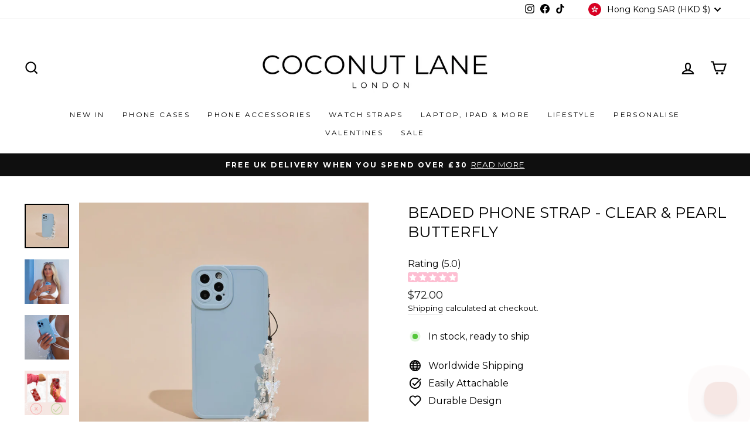

--- FILE ---
content_type: text/javascript; charset=utf-8
request_url: https://coconut-lane.com/en-hk/products/airpods-case-peachy-beach.js
body_size: 650
content:
{"id":8200864759980,"title":"Airpods Case - Peachy Beach","handle":"airpods-case-peachy-beach","description":"\u003cp\u003e\u003cmeta charset=\"utf-8\"\u003eTake your AirPods on a mini vacay with our \u003cstrong\u003ePeachy Beach AirPods Case! \u003c\/strong\u003e\u003c\/p\u003e\n\u003cp\u003eThis dreamy pastel peach cover is sprinkled with whimsical seashells, tropical flowers, and playful beachy vibes - like summer in your pocket. Designed to protect your AirPods in style, this glossy case adds a splash of sunshine to your everyday essentials.\u003c\/p\u003e\n\u003cp\u003eWhether you're poolside, seaside, or just pretending, Peachy Beach is the sweetest escape.\u003c\/p\u003e\n\u003cul\u003e\n\u003cli\u003eIMD Print Technology - colour never fades\u003cbr\u003e\n\u003c\/li\u003e\n\u003cli\u003eFlexible TPU Case - offers extra protection to your AirPods due to the shock absorbency\u003c\/li\u003e\n\u003c\/ul\u003e\n\u003cp\u003e\u003cem\u003e*Please make sure you apply the case the correct way round. The cut out in the case corresponds to the side of the case with the grey hinge. We no not take responsibility for incorrect applications.\u003c\/em\u003e\u003c\/p\u003e\n\u003cp\u003e\u003cspan style=\"color: #ffffff;\"\u003eair pod case, headphones\u003c\/span\u003e\u003c\/p\u003e","published_at":"2025-05-28T12:29:13+01:00","created_at":"2025-04-09T15:22:30+01:00","vendor":"Coconut Lane","type":"Airpod Cases","tags":["all rates apply","UPOVOTDHR665"],"price":13400,"price_min":13400,"price_max":13400,"available":true,"price_varies":false,"compare_at_price":null,"compare_at_price_min":0,"compare_at_price_max":0,"compare_at_price_varies":false,"variants":[{"id":44273998135468,"title":"Airpods 1\u00262","option1":"Airpods 1\u00262","option2":null,"option3":null,"sku":"AIRPODS-PEACHY-1\u00262","requires_shipping":true,"taxable":true,"featured_image":null,"available":true,"name":"Airpods Case - Peachy Beach - Airpods 1\u00262","public_title":"Airpods 1\u00262","options":["Airpods 1\u00262"],"price":13400,"weight":30,"compare_at_price":null,"inventory_management":"shopify","barcode":null,"quantity_rule":{"min":1,"max":null,"increment":1},"quantity_price_breaks":[],"requires_selling_plan":false,"selling_plan_allocations":[]},{"id":44274000658604,"title":"Airpods 4","option1":"Airpods 4","option2":null,"option3":null,"sku":"AIRPODS-PEACHY-4","requires_shipping":true,"taxable":true,"featured_image":null,"available":true,"name":"Airpods Case - Peachy Beach - Airpods 4","public_title":"Airpods 4","options":["Airpods 4"],"price":13400,"weight":30,"compare_at_price":null,"inventory_management":"shopify","barcode":"","quantity_rule":{"min":1,"max":null,"increment":1},"quantity_price_breaks":[],"requires_selling_plan":false,"selling_plan_allocations":[]}],"images":["\/\/cdn.shopify.com\/s\/files\/1\/1789\/7905\/files\/PeachyBeachAirPods1.png?v=1748383177","\/\/cdn.shopify.com\/s\/files\/1\/1789\/7905\/files\/339_867898c8-a735-4d46-aea5-b91f5bb0a2fd.png?v=1748383177"],"featured_image":"\/\/cdn.shopify.com\/s\/files\/1\/1789\/7905\/files\/PeachyBeachAirPods1.png?v=1748383177","options":[{"name":"Size","position":1,"values":["Airpods 1\u00262","Airpods 4"]}],"url":"\/en-hk\/products\/airpods-case-peachy-beach","media":[{"alt":null,"id":31143626145964,"position":1,"preview_image":{"aspect_ratio":1.0,"height":1000,"width":1000,"src":"https:\/\/cdn.shopify.com\/s\/files\/1\/1789\/7905\/files\/PeachyBeachAirPods1.png?v=1748383177"},"aspect_ratio":1.0,"height":1000,"media_type":"image","src":"https:\/\/cdn.shopify.com\/s\/files\/1\/1789\/7905\/files\/PeachyBeachAirPods1.png?v=1748383177","width":1000},{"alt":null,"id":31140645273772,"position":2,"preview_image":{"aspect_ratio":1.0,"height":1000,"width":1000,"src":"https:\/\/cdn.shopify.com\/s\/files\/1\/1789\/7905\/files\/339_867898c8-a735-4d46-aea5-b91f5bb0a2fd.png?v=1748383177"},"aspect_ratio":1.0,"height":1000,"media_type":"image","src":"https:\/\/cdn.shopify.com\/s\/files\/1\/1789\/7905\/files\/339_867898c8-a735-4d46-aea5-b91f5bb0a2fd.png?v=1748383177","width":1000}],"requires_selling_plan":false,"selling_plan_groups":[]}

--- FILE ---
content_type: text/javascript; charset=utf-8
request_url: https://coconut-lane.com/en-hk/cart/update.js
body_size: -113
content:
{"token":"hWN7fSfqdPj4qTRgGPB08Ebp?key=7d8e6b5db867ad5717669340e376ed11","note":null,"attributes":{"__comet_token":"41247722013857813946333439531824286891792858731263","__comet_fingerprint":"a4180e8112b12c32a10b639f89c31b6c"},"original_total_price":0,"total_price":0,"total_discount":0,"total_weight":0.0,"item_count":0,"items":[],"requires_shipping":false,"currency":"HKD","items_subtotal_price":0,"cart_level_discount_applications":[],"discount_codes":[],"items_changelog":{"added":[]}}

--- FILE ---
content_type: text/javascript; charset=utf-8
request_url: https://coconut-lane.com/en-hk/products/beaded-phone-strap-clear-pearl-butterfly.js
body_size: 710
content:
{"id":7556893606060,"title":"Beaded Phone Strap - Clear \u0026 Pearl Butterfly","handle":"beaded-phone-strap-clear-pearl-butterfly","description":"\u003cdiv\u003e90's called and the butterfly clip was reborn! This super cute Clear Butterfly Phone Charm is the only accessory your phone needs! \u003c\/div\u003e\n\u003cdiv\u003e\u003cbr\u003e\u003c\/div\u003e\n\u003cp\u003e\u003cspan data-mce-fragment=\"1\"\u003eWe are so excited to introduce our Beaded Phone Straps! Here's to keeping yourself stress-free with your phone safe in ultra style. Simply attach to our Phone Lanyard cut-out port on the side of your Phone Case and show off your new accessory in style! What more could you possibly ask for?\u003c\/span\u003e\u003c\/p\u003e\n\u003cp\u003e\u003cstrong\u003ePhone Case not included.\u003c\/strong\u003e\u003c\/p\u003e\n\u003cp\u003e\u003cstrong\u003ePhone Straps are not compatible with Snap On Phone Cases.\u003c\/strong\u003e\u003c\/p\u003e\n\u003cp\u003e\u003cstrong\u003ePhone Straps are designed to be used as a decorative accessory only, they are not to be used to hold the weight of your device. \u003c\/strong\u003e\u003c\/p\u003e\n\u003cp\u003e\u003cspan style=\"color: #ffffff;\" data-mce-fragment=\"1\"\u003ePhone charms\u003c\/span\u003e\u003c\/p\u003e","published_at":"2023-01-09T08:51:41+00:00","created_at":"2023-01-09T08:51:41+00:00","vendor":"Coconut Lane","type":"Phone Strap","tags":["all rates apply"],"price":7200,"price_min":7200,"price_max":7200,"available":true,"price_varies":false,"compare_at_price":null,"compare_at_price_min":0,"compare_at_price_max":0,"compare_at_price_varies":false,"variants":[{"id":42330988609708,"title":"Default Title","option1":"Default Title","option2":null,"option3":null,"sku":"PS-BUTTERFY","requires_shipping":true,"taxable":true,"featured_image":null,"available":true,"name":"Beaded Phone Strap - Clear \u0026 Pearl Butterfly","public_title":null,"options":["Default Title"],"price":7200,"weight":8,"compare_at_price":null,"inventory_management":"shopify","barcode":"","quantity_rule":{"min":1,"max":null,"increment":1},"quantity_price_breaks":[],"requires_selling_plan":false,"selling_plan_allocations":[]}],"images":["\/\/cdn.shopify.com\/s\/files\/1\/1789\/7905\/products\/DSC_3150.jpg?v=1673254440","\/\/cdn.shopify.com\/s\/files\/1\/1789\/7905\/files\/1_58c47118-8537-4d0f-a8be-d9568f9a5a30.png?v=1686674578","\/\/cdn.shopify.com\/s\/files\/1\/1789\/7905\/files\/3_dbd9f633-68c2-4345-a805-23b76f43b21a.png?v=1686674578","\/\/cdn.shopify.com\/s\/files\/1\/1789\/7905\/products\/phonecharmyesno_1_3c13dff5-25a1-4313-868d-6ecf0eae87d4.png?v=1686674578"],"featured_image":"\/\/cdn.shopify.com\/s\/files\/1\/1789\/7905\/products\/DSC_3150.jpg?v=1673254440","options":[{"name":"Title","position":1,"values":["Default Title"]}],"url":"\/en-hk\/products\/beaded-phone-strap-clear-pearl-butterfly","media":[{"alt":null,"id":27228856647852,"position":1,"preview_image":{"aspect_ratio":1.0,"height":4000,"width":4000,"src":"https:\/\/cdn.shopify.com\/s\/files\/1\/1789\/7905\/products\/DSC_3150.jpg?v=1673254440"},"aspect_ratio":1.0,"height":4000,"media_type":"image","src":"https:\/\/cdn.shopify.com\/s\/files\/1\/1789\/7905\/products\/DSC_3150.jpg?v=1673254440","width":4000},{"alt":null,"id":28244153008300,"position":2,"preview_image":{"aspect_ratio":1.0,"height":1000,"width":1000,"src":"https:\/\/cdn.shopify.com\/s\/files\/1\/1789\/7905\/files\/1_58c47118-8537-4d0f-a8be-d9568f9a5a30.png?v=1686674578"},"aspect_ratio":1.0,"height":1000,"media_type":"image","src":"https:\/\/cdn.shopify.com\/s\/files\/1\/1789\/7905\/files\/1_58c47118-8537-4d0f-a8be-d9568f9a5a30.png?v=1686674578","width":1000},{"alt":null,"id":28244153041068,"position":3,"preview_image":{"aspect_ratio":1.0,"height":1000,"width":1000,"src":"https:\/\/cdn.shopify.com\/s\/files\/1\/1789\/7905\/files\/3_dbd9f633-68c2-4345-a805-23b76f43b21a.png?v=1686674578"},"aspect_ratio":1.0,"height":1000,"media_type":"image","src":"https:\/\/cdn.shopify.com\/s\/files\/1\/1789\/7905\/files\/3_dbd9f633-68c2-4345-a805-23b76f43b21a.png?v=1686674578","width":1000},{"alt":null,"id":27508912849068,"position":4,"preview_image":{"aspect_ratio":1.0,"height":1080,"width":1080,"src":"https:\/\/cdn.shopify.com\/s\/files\/1\/1789\/7905\/products\/phonecharmyesno_1_3c13dff5-25a1-4313-868d-6ecf0eae87d4.png?v=1686674578"},"aspect_ratio":1.0,"height":1080,"media_type":"image","src":"https:\/\/cdn.shopify.com\/s\/files\/1\/1789\/7905\/products\/phonecharmyesno_1_3c13dff5-25a1-4313-868d-6ecf0eae87d4.png?v=1686674578","width":1080}],"requires_selling_plan":false,"selling_plan_groups":[]}

--- FILE ---
content_type: text/javascript; charset=utf-8
request_url: https://coconut-lane.com/en-hk/products/tough-magsafe-phone-case-peachy-beach.js
body_size: 1717
content:
{"id":8180173144236,"title":"Tough MagSafe® Phone Case - Peachy Beach","handle":"tough-magsafe-phone-case-peachy-beach","description":"\u003cp data-end=\"347\" data-start=\"44\"\u003eGet ready to soak up the sun with the\u003cstrong\u003e Peachy Beach Tough Phone Case!\u003c\/strong\u003e This dreamy case is a perfect blend of soft peach hues and coastal charm, making every day feel like a beachy getaway. Whether you're strolling along the shore or sipping a fruity smoothie, your phone will stay protected in style.\u003c\/p\u003e\n\u003cp data-end=\"615\" data-start=\"349\"\u003eDesigned for durability with a chic aesthetic, the \u003cem data-end=\"414\" data-start=\"400\"\u003ePeachy Beach\u003c\/em\u003e case keeps your phone safe from drops, bumps, and everyday adventures. With a snug fit and glossy finish, it’s as cute as it is functional - because your tech deserves a little summer glow-up too! ☀️✨\u003c\/p\u003e\n\u003cp data-end=\"718\" data-start=\"617\"\u003e📱 \u003cem data-end=\"648\" data-start=\"620\"\u003eUltra-protective \u0026amp; stylish\u003c\/em\u003e\u003cbr data-end=\"651\" data-start=\"648\"\u003e💖 \u003cem data-end=\"680\" data-start=\"654\"\u003ePeachy pastel perfection\u003c\/em\u003e\u003cbr data-end=\"683\" data-start=\"680\"\u003e🌊 \u003cem data-end=\"716\" data-start=\"686\"\u003eMade for sun-kissed dreamers\u003c\/em\u003e\u003c\/p\u003e\n\u003cp data-is-only-node=\"\" data-is-last-node=\"\" data-end=\"773\" data-start=\"720\"\u003eTake the beach vibes with you wherever you go! 🌴🍑💕\u003c\/p\u003e\n\u003cp\u003eHere at Coconut Lane we are all about keeping your most prized possession fully protected at all times. So even if you are a clumsy hun (we all are sometimes) make sure your phone is safe and looks just as cute as you do girl! \u003c\/p\u003e\n\u003cp\u003e\u003cmeta charset=\"utf-8\"\u003e\u003cstrong\u003eBuilt in MagSafe® technology to work with all of your favourite MagSafe\u003cmeta charset=\"utf-8\"\u003e® accessories.\u003c\/strong\u003e\u003c\/p\u003e\n\u003cul\u003e\n\u003cli\u003eExtra tough \u003cspan\u003eprotective Phone Case \u003c\/span\u003e\n\u003c\/li\u003e\n\u003cli\u003eDual layer design - silicone liner and hard shell \u003c\/li\u003e\n\u003cli\u003e360 Protection - raised lip to protect your screen\u003c\/li\u003e\n\u003cli\u003eDrop Tested \u0026amp; Shock Absorbent\u003c\/li\u003e\n\u003cli\u003eFull access to all ports\u003c\/li\u003e\n\u003cli\u003eGloss finish\u003c\/li\u003e\n\u003c\/ul\u003e\n\u003cp class=\"p1\"\u003e\u003cmeta charset=\"utf-8\"\u003e\u003cb\u003e** ALL Tough Phone Cases are custom made therefore cannot be exchanged or refunded. Please ensure you order the correct size!\u003c\/b\u003e\u003c\/p\u003e\n\u003cp\u003e\u003cspan style=\"color: #ffffff;\"\u003e\u003cstrong\u003estrong\u003c\/strong\u003e\u003c\/span\u003e\u003c\/p\u003e\n\u003cul\u003e\u003c\/ul\u003e\n\u003cul\u003e\u003c\/ul\u003e\n\u003cul\u003e\u003c\/ul\u003e","published_at":"2025-03-20T18:16:02+00:00","created_at":"2025-03-20T17:53:20+00:00","vendor":"Coconut Lane","type":"MagSafe® Tough Phone Case","tags":["hide express delivery","Iphone 11","Iphone 11 Pro","Iphone 11 Pro Max","Iphone 12","Iphone 12 Mini","Iphone 12 Pro","Iphone 12 Pro Max","iPhone 13","iPhone 13 Mini","iPhone 13 Pro","iPhone 13 Pro Max","iphone 6\/6S","iphone 6\/6S Plus","iphone 7","iphone 7 Plus","iphone 8","iphone 8 Plus","iphone X","Iphone XR","iphone XS","Iphone XS Max","Samsung Galaxy Note 20","Samsung Galaxy Note 20 Ultra","Samsung Galaxy S10","Samsung Galaxy S10 Plus","Samsung Galaxy S10e","Samsung Galaxy S20","Samsung Galaxy S20 FE","Samsung Galaxy S20 Plus","Samsung Galaxy S20 Ultra","Samsung Galaxy S21","Samsung Galaxy S21 Plus","Samsung Galaxy S21 Ultra","Samsung Galaxy S6","Samsung Galaxy S6 Edge","Samsung Galaxy S7","Samsung Galaxy S7 Edge","Samsung Galaxy S8","Samsung Galaxy S8 Plus","Samsung Galaxy S9","Samsung Galaxy S9 Plus","UPOVOTDHR665"],"price":33800,"price_min":33800,"price_max":33800,"available":true,"price_varies":false,"compare_at_price":null,"compare_at_price_min":0,"compare_at_price_max":0,"compare_at_price_varies":false,"variants":[{"id":44223734448300,"title":"iPhone 12\/12 Pro","option1":"iPhone 12\/12 Pro","option2":null,"option3":null,"sku":"TOUGHMAG-PBEACH-12","requires_shipping":true,"taxable":true,"featured_image":null,"available":true,"name":"Tough MagSafe® Phone Case - Peachy Beach - iPhone 12\/12 Pro","public_title":"iPhone 12\/12 Pro","options":["iPhone 12\/12 Pro"],"price":33800,"weight":52,"compare_at_price":null,"inventory_management":"shopify","barcode":null,"quantity_rule":{"min":1,"max":null,"increment":1},"quantity_price_breaks":[],"requires_selling_plan":false,"selling_plan_allocations":[]},{"id":44223734481068,"title":"iPhone 12 Pro Max","option1":"iPhone 12 Pro Max","option2":null,"option3":null,"sku":"TOUGHMAG-PBEACH-12PM","requires_shipping":true,"taxable":true,"featured_image":null,"available":true,"name":"Tough MagSafe® Phone Case - Peachy Beach - iPhone 12 Pro Max","public_title":"iPhone 12 Pro Max","options":["iPhone 12 Pro Max"],"price":33800,"weight":52,"compare_at_price":null,"inventory_management":"shopify","barcode":null,"quantity_rule":{"min":1,"max":null,"increment":1},"quantity_price_breaks":[],"requires_selling_plan":false,"selling_plan_allocations":[]},{"id":44223734513836,"title":"iPhone 13","option1":"iPhone 13","option2":null,"option3":null,"sku":"TOUGHMAG-PBEACH-13","requires_shipping":true,"taxable":true,"featured_image":null,"available":true,"name":"Tough MagSafe® Phone Case - Peachy Beach - iPhone 13","public_title":"iPhone 13","options":["iPhone 13"],"price":33800,"weight":52,"compare_at_price":null,"inventory_management":"shopify","barcode":null,"quantity_rule":{"min":1,"max":null,"increment":1},"quantity_price_breaks":[],"requires_selling_plan":false,"selling_plan_allocations":[]},{"id":44223734546604,"title":"iPhone 13 Pro","option1":"iPhone 13 Pro","option2":null,"option3":null,"sku":"TOUGHMAG-PBEACH-13P","requires_shipping":true,"taxable":true,"featured_image":null,"available":true,"name":"Tough MagSafe® Phone Case - Peachy Beach - iPhone 13 Pro","public_title":"iPhone 13 Pro","options":["iPhone 13 Pro"],"price":33800,"weight":52,"compare_at_price":null,"inventory_management":"shopify","barcode":null,"quantity_rule":{"min":1,"max":null,"increment":1},"quantity_price_breaks":[],"requires_selling_plan":false,"selling_plan_allocations":[]},{"id":44223734579372,"title":"iPhone 13 Pro Max","option1":"iPhone 13 Pro Max","option2":null,"option3":null,"sku":"TOUGHMAG-PBEACH-13PM","requires_shipping":true,"taxable":true,"featured_image":null,"available":true,"name":"Tough MagSafe® Phone Case - Peachy Beach - iPhone 13 Pro Max","public_title":"iPhone 13 Pro Max","options":["iPhone 13 Pro Max"],"price":33800,"weight":52,"compare_at_price":null,"inventory_management":"shopify","barcode":null,"quantity_rule":{"min":1,"max":null,"increment":1},"quantity_price_breaks":[],"requires_selling_plan":false,"selling_plan_allocations":[]},{"id":44223734612140,"title":"iPhone 14","option1":"iPhone 14","option2":null,"option3":null,"sku":"TOUGHMAG-PBEACH-14","requires_shipping":true,"taxable":true,"featured_image":null,"available":true,"name":"Tough MagSafe® Phone Case - Peachy Beach - iPhone 14","public_title":"iPhone 14","options":["iPhone 14"],"price":33800,"weight":52,"compare_at_price":null,"inventory_management":"shopify","barcode":null,"quantity_rule":{"min":1,"max":null,"increment":1},"quantity_price_breaks":[],"requires_selling_plan":false,"selling_plan_allocations":[]},{"id":44223734644908,"title":"iPhone 14 Pro","option1":"iPhone 14 Pro","option2":null,"option3":null,"sku":"TOUGHMAG-PBEACH-14P","requires_shipping":true,"taxable":true,"featured_image":null,"available":true,"name":"Tough MagSafe® Phone Case - Peachy Beach - iPhone 14 Pro","public_title":"iPhone 14 Pro","options":["iPhone 14 Pro"],"price":33800,"weight":52,"compare_at_price":null,"inventory_management":"shopify","barcode":null,"quantity_rule":{"min":1,"max":null,"increment":1},"quantity_price_breaks":[],"requires_selling_plan":false,"selling_plan_allocations":[]},{"id":44223734677676,"title":"iPhone 14 Pro Max","option1":"iPhone 14 Pro Max","option2":null,"option3":null,"sku":"TOUGHMAG-PBEACH-14PM","requires_shipping":true,"taxable":true,"featured_image":null,"available":true,"name":"Tough MagSafe® Phone Case - Peachy Beach - iPhone 14 Pro Max","public_title":"iPhone 14 Pro Max","options":["iPhone 14 Pro Max"],"price":33800,"weight":52,"compare_at_price":null,"inventory_management":"shopify","barcode":null,"quantity_rule":{"min":1,"max":null,"increment":1},"quantity_price_breaks":[],"requires_selling_plan":false,"selling_plan_allocations":[]},{"id":44223734710444,"title":"iPhone 14 Plus","option1":"iPhone 14 Plus","option2":null,"option3":null,"sku":"TOUGHMAG-PBEACH-14PL","requires_shipping":true,"taxable":true,"featured_image":null,"available":true,"name":"Tough MagSafe® Phone Case - Peachy Beach - iPhone 14 Plus","public_title":"iPhone 14 Plus","options":["iPhone 14 Plus"],"price":33800,"weight":52,"compare_at_price":null,"inventory_management":"shopify","barcode":null,"quantity_rule":{"min":1,"max":null,"increment":1},"quantity_price_breaks":[],"requires_selling_plan":false,"selling_plan_allocations":[]},{"id":44223734743212,"title":"iPhone 15","option1":"iPhone 15","option2":null,"option3":null,"sku":"TOUGHMAG-PBEACH-15","requires_shipping":true,"taxable":true,"featured_image":null,"available":true,"name":"Tough MagSafe® Phone Case - Peachy Beach - iPhone 15","public_title":"iPhone 15","options":["iPhone 15"],"price":33800,"weight":52,"compare_at_price":null,"inventory_management":"shopify","barcode":null,"quantity_rule":{"min":1,"max":null,"increment":1},"quantity_price_breaks":[],"requires_selling_plan":false,"selling_plan_allocations":[]},{"id":44223734775980,"title":"iPhone 15 Plus","option1":"iPhone 15 Plus","option2":null,"option3":null,"sku":"TOUGHMAG-PBEACH-15PL","requires_shipping":true,"taxable":true,"featured_image":null,"available":true,"name":"Tough MagSafe® Phone Case - Peachy Beach - iPhone 15 Plus","public_title":"iPhone 15 Plus","options":["iPhone 15 Plus"],"price":33800,"weight":52,"compare_at_price":null,"inventory_management":"shopify","barcode":null,"quantity_rule":{"min":1,"max":null,"increment":1},"quantity_price_breaks":[],"requires_selling_plan":false,"selling_plan_allocations":[]},{"id":44223734808748,"title":"iPhone 15 Pro","option1":"iPhone 15 Pro","option2":null,"option3":null,"sku":"TOUGHMAG-PBEACH-15P","requires_shipping":true,"taxable":true,"featured_image":null,"available":true,"name":"Tough MagSafe® Phone Case - Peachy Beach - iPhone 15 Pro","public_title":"iPhone 15 Pro","options":["iPhone 15 Pro"],"price":33800,"weight":52,"compare_at_price":null,"inventory_management":"shopify","barcode":null,"quantity_rule":{"min":1,"max":null,"increment":1},"quantity_price_breaks":[],"requires_selling_plan":false,"selling_plan_allocations":[]},{"id":44223734841516,"title":"iPhone 15 Pro Max","option1":"iPhone 15 Pro Max","option2":null,"option3":null,"sku":"TOUGHMAG-PBEACH-15PM","requires_shipping":true,"taxable":true,"featured_image":null,"available":true,"name":"Tough MagSafe® Phone Case - Peachy Beach - iPhone 15 Pro Max","public_title":"iPhone 15 Pro Max","options":["iPhone 15 Pro Max"],"price":33800,"weight":52,"compare_at_price":null,"inventory_management":"shopify","barcode":null,"quantity_rule":{"min":1,"max":null,"increment":1},"quantity_price_breaks":[],"requires_selling_plan":false,"selling_plan_allocations":[]},{"id":44223734874284,"title":"iPhone 16","option1":"iPhone 16","option2":null,"option3":null,"sku":"TOUGHMAG-PBEACH-16","requires_shipping":true,"taxable":true,"featured_image":null,"available":true,"name":"Tough MagSafe® Phone Case - Peachy Beach - iPhone 16","public_title":"iPhone 16","options":["iPhone 16"],"price":33800,"weight":52,"compare_at_price":null,"inventory_management":"shopify","barcode":null,"quantity_rule":{"min":1,"max":null,"increment":1},"quantity_price_breaks":[],"requires_selling_plan":false,"selling_plan_allocations":[]},{"id":44223734907052,"title":"iPhone 16 Plus","option1":"iPhone 16 Plus","option2":null,"option3":null,"sku":"TOUGHMAG-PBEACH-16PL","requires_shipping":true,"taxable":true,"featured_image":null,"available":true,"name":"Tough MagSafe® Phone Case - Peachy Beach - iPhone 16 Plus","public_title":"iPhone 16 Plus","options":["iPhone 16 Plus"],"price":33800,"weight":52,"compare_at_price":null,"inventory_management":"shopify","barcode":null,"quantity_rule":{"min":1,"max":null,"increment":1},"quantity_price_breaks":[],"requires_selling_plan":false,"selling_plan_allocations":[]},{"id":44223734939820,"title":"iPhone 16 Pro","option1":"iPhone 16 Pro","option2":null,"option3":null,"sku":"TOUGHMAG-PBEACH-16P","requires_shipping":true,"taxable":true,"featured_image":null,"available":true,"name":"Tough MagSafe® Phone Case - Peachy Beach - iPhone 16 Pro","public_title":"iPhone 16 Pro","options":["iPhone 16 Pro"],"price":33800,"weight":52,"compare_at_price":null,"inventory_management":"shopify","barcode":null,"quantity_rule":{"min":1,"max":null,"increment":1},"quantity_price_breaks":[],"requires_selling_plan":false,"selling_plan_allocations":[]},{"id":44223734972588,"title":"iPhone 16 Pro Max","option1":"iPhone 16 Pro Max","option2":null,"option3":null,"sku":"TOUGHMAG-PBEACH-16PM","requires_shipping":true,"taxable":true,"featured_image":null,"available":true,"name":"Tough MagSafe® Phone Case - Peachy Beach - iPhone 16 Pro Max","public_title":"iPhone 16 Pro Max","options":["iPhone 16 Pro Max"],"price":33800,"weight":52,"compare_at_price":null,"inventory_management":"shopify","barcode":null,"quantity_rule":{"min":1,"max":null,"increment":1},"quantity_price_breaks":[],"requires_selling_plan":false,"selling_plan_allocations":[]},{"id":44273812799660,"title":"iPhone 16e","option1":"iPhone 16e","option2":null,"option3":null,"sku":"TOUGHMAG-PBEACH-16E","requires_shipping":true,"taxable":true,"featured_image":null,"available":true,"name":"Tough MagSafe® Phone Case - Peachy Beach - iPhone 16e","public_title":"iPhone 16e","options":["iPhone 16e"],"price":33800,"weight":52,"compare_at_price":null,"inventory_management":"shopify","barcode":null,"quantity_rule":{"min":1,"max":null,"increment":1},"quantity_price_breaks":[],"requires_selling_plan":false,"selling_plan_allocations":[]},{"id":44749781827756,"title":"iPhone 17","option1":"iPhone 17","option2":null,"option3":null,"sku":"TOUGHMAG-PBEACH-17","requires_shipping":true,"taxable":true,"featured_image":null,"available":true,"name":"Tough MagSafe® Phone Case - Peachy Beach - iPhone 17","public_title":"iPhone 17","options":["iPhone 17"],"price":33800,"weight":52,"compare_at_price":null,"inventory_management":"shopify","barcode":null,"quantity_rule":{"min":1,"max":null,"increment":1},"quantity_price_breaks":[],"requires_selling_plan":false,"selling_plan_allocations":[]},{"id":44757231960236,"title":"iPhone Air","option1":"iPhone Air","option2":null,"option3":null,"sku":"TOUGHMAG-PBEACH-AIR","requires_shipping":true,"taxable":true,"featured_image":null,"available":true,"name":"Tough MagSafe® Phone Case - Peachy Beach - iPhone Air","public_title":"iPhone Air","options":["iPhone Air"],"price":33800,"weight":52,"compare_at_price":null,"inventory_management":"shopify","barcode":null,"quantity_rule":{"min":1,"max":null,"increment":1},"quantity_price_breaks":[],"requires_selling_plan":false,"selling_plan_allocations":[]},{"id":44749781893292,"title":"iPhone 17 Pro","option1":"iPhone 17 Pro","option2":null,"option3":null,"sku":"TOUGHMAG-PBEACH-17P","requires_shipping":true,"taxable":true,"featured_image":null,"available":true,"name":"Tough MagSafe® Phone Case - Peachy Beach - iPhone 17 Pro","public_title":"iPhone 17 Pro","options":["iPhone 17 Pro"],"price":33800,"weight":52,"compare_at_price":null,"inventory_management":"shopify","barcode":null,"quantity_rule":{"min":1,"max":null,"increment":1},"quantity_price_breaks":[],"requires_selling_plan":false,"selling_plan_allocations":[]},{"id":44749781926060,"title":"iPhone 17 Pro Max","option1":"iPhone 17 Pro Max","option2":null,"option3":null,"sku":"TOUGHMAG-PBEACH-17PM","requires_shipping":true,"taxable":true,"featured_image":null,"available":true,"name":"Tough MagSafe® Phone Case - Peachy Beach - iPhone 17 Pro Max","public_title":"iPhone 17 Pro Max","options":["iPhone 17 Pro Max"],"price":33800,"weight":52,"compare_at_price":null,"inventory_management":"shopify","barcode":null,"quantity_rule":{"min":1,"max":null,"increment":1},"quantity_price_breaks":[],"requires_selling_plan":false,"selling_plan_allocations":[]}],"images":["\/\/cdn.shopify.com\/s\/files\/1\/1789\/7905\/files\/AlicesStuff_2_992b4eb2-2910-4150-97c9-bc844882b6c0.png?v=1757516066","\/\/cdn.shopify.com\/s\/files\/1\/1789\/7905\/files\/AlicesStuff_5_3826a3be-3660-481f-94af-16158ddd17e2.png?v=1757516066","\/\/cdn.shopify.com\/s\/files\/1\/1789\/7905\/files\/Screenshot2025-03-20at15.05.49_d7224dd6-b1d2-46bd-b563-46c439ffb5c2.png?v=1757516067"],"featured_image":"\/\/cdn.shopify.com\/s\/files\/1\/1789\/7905\/files\/AlicesStuff_2_992b4eb2-2910-4150-97c9-bc844882b6c0.png?v=1757516066","options":[{"name":"Size","position":1,"values":["iPhone 12\/12 Pro","iPhone 12 Pro Max","iPhone 13","iPhone 13 Pro","iPhone 13 Pro Max","iPhone 14","iPhone 14 Pro","iPhone 14 Pro Max","iPhone 14 Plus","iPhone 15","iPhone 15 Plus","iPhone 15 Pro","iPhone 15 Pro Max","iPhone 16","iPhone 16 Plus","iPhone 16 Pro","iPhone 16 Pro Max","iPhone 16e","iPhone 17","iPhone Air","iPhone 17 Pro","iPhone 17 Pro Max"]}],"url":"\/en-hk\/products\/tough-magsafe-phone-case-peachy-beach","media":[{"alt":null,"id":30774605643948,"position":1,"preview_image":{"aspect_ratio":1.0,"height":1000,"width":1000,"src":"https:\/\/cdn.shopify.com\/s\/files\/1\/1789\/7905\/files\/AlicesStuff_2_992b4eb2-2910-4150-97c9-bc844882b6c0.png?v=1757516066"},"aspect_ratio":1.0,"height":1000,"media_type":"image","src":"https:\/\/cdn.shopify.com\/s\/files\/1\/1789\/7905\/files\/AlicesStuff_2_992b4eb2-2910-4150-97c9-bc844882b6c0.png?v=1757516066","width":1000},{"alt":null,"id":30774626386092,"position":2,"preview_image":{"aspect_ratio":1.0,"height":1000,"width":1000,"src":"https:\/\/cdn.shopify.com\/s\/files\/1\/1789\/7905\/files\/AlicesStuff_5_3826a3be-3660-481f-94af-16158ddd17e2.png?v=1757516066"},"aspect_ratio":1.0,"height":1000,"media_type":"image","src":"https:\/\/cdn.shopify.com\/s\/files\/1\/1789\/7905\/files\/AlicesStuff_5_3826a3be-3660-481f-94af-16158ddd17e2.png?v=1757516066","width":1000},{"alt":null,"id":30774626451628,"position":3,"preview_image":{"aspect_ratio":1.007,"height":1100,"width":1108,"src":"https:\/\/cdn.shopify.com\/s\/files\/1\/1789\/7905\/files\/Screenshot2025-03-20at15.05.49_d7224dd6-b1d2-46bd-b563-46c439ffb5c2.png?v=1757516067"},"aspect_ratio":1.007,"height":1100,"media_type":"image","src":"https:\/\/cdn.shopify.com\/s\/files\/1\/1789\/7905\/files\/Screenshot2025-03-20at15.05.49_d7224dd6-b1d2-46bd-b563-46c439ffb5c2.png?v=1757516067","width":1108}],"requires_selling_plan":false,"selling_plan_groups":[]}

--- FILE ---
content_type: text/javascript; charset=utf-8
request_url: https://coconut-lane.com/en-hk/cart.js
body_size: -436
content:
{"token":"hWN7fSfr5amCAoKSy1RKkUFt?key=ec832fe0d0b8bf4991cee31f1642c841","note":"","attributes":{},"original_total_price":0,"total_price":0,"total_discount":0,"total_weight":0.0,"item_count":0,"items":[],"requires_shipping":false,"currency":"HKD","items_subtotal_price":0,"cart_level_discount_applications":[],"discount_codes":[]}

--- FILE ---
content_type: text/javascript; charset=utf-8
request_url: https://coconut-lane.com/en-hk/cart.js
body_size: -781
content:
{"token":"hWN7fSfr5amCAoKSy1RKkUFt?key=ec832fe0d0b8bf4991cee31f1642c841","note":"","attributes":{},"original_total_price":0,"total_price":0,"total_discount":0,"total_weight":0.0,"item_count":0,"items":[],"requires_shipping":false,"currency":"HKD","items_subtotal_price":0,"cart_level_discount_applications":[],"discount_codes":[]}

--- FILE ---
content_type: text/javascript; charset=utf-8
request_url: https://coconut-lane.com/en-hk/products/screen-protector-for-apple-watch.js
body_size: 914
content:
{"id":7332034904236,"title":"Apple Watch Screen Protector","handle":"screen-protector-for-apple-watch","description":"\u003cp\u003eHere at Coconut Lane we're all about making your tech accessories look super cute, but we're also passionate about keeping all your fave possessions safe and in tip-top condition - that's why we've introduced our Screen Protectors for Apple Watches. \u003c\/p\u003e\n\u003cul\u003e\n\u003cli\u003eScratch Resistant\u003c\/li\u003e\n\u003cli\u003eRounded-edge\u003c\/li\u003e\n\u003cli\u003eDustproof\u003c\/li\u003e\n\u003cli\u003eFull Coverage\u003c\/li\u003e\n\u003c\/ul\u003e","published_at":"2022-06-07T16:03:52+01:00","created_at":"2022-06-07T16:03:52+01:00","vendor":"Coconut Lane","type":"Apple Watch Screen Protector","tags":["all rates apply"],"price":8000,"price_min":8000,"price_max":8000,"available":true,"price_varies":false,"compare_at_price":null,"compare_at_price_min":0,"compare_at_price_max":0,"compare_at_price_varies":false,"variants":[{"id":41679031304364,"title":"38mm","option1":"38mm","option2":null,"option3":null,"sku":"AWSCREENPROTECTOR-38","requires_shipping":true,"taxable":true,"featured_image":null,"available":true,"name":"Apple Watch Screen Protector - 38mm","public_title":"38mm","options":["38mm"],"price":8000,"weight":8,"compare_at_price":null,"inventory_management":"shopify","barcode":null,"quantity_rule":{"min":1,"max":null,"increment":1},"quantity_price_breaks":[],"requires_selling_plan":false,"selling_plan_allocations":[]},{"id":41679031337132,"title":"40mm","option1":"40mm","option2":null,"option3":null,"sku":"AWSCREENPROTECTOR-40","requires_shipping":true,"taxable":true,"featured_image":null,"available":true,"name":"Apple Watch Screen Protector - 40mm","public_title":"40mm","options":["40mm"],"price":8000,"weight":8,"compare_at_price":null,"inventory_management":"shopify","barcode":null,"quantity_rule":{"min":1,"max":null,"increment":1},"quantity_price_breaks":[],"requires_selling_plan":false,"selling_plan_allocations":[]},{"id":41679031369900,"title":"41mm","option1":"41mm","option2":null,"option3":null,"sku":"AWSCREENPROTECTOR-41","requires_shipping":true,"taxable":true,"featured_image":null,"available":true,"name":"Apple Watch Screen Protector - 41mm","public_title":"41mm","options":["41mm"],"price":8000,"weight":8,"compare_at_price":null,"inventory_management":"shopify","barcode":null,"quantity_rule":{"min":1,"max":null,"increment":1},"quantity_price_breaks":[],"requires_selling_plan":false,"selling_plan_allocations":[]},{"id":41679031402668,"title":"42mm (Series 1-9)","option1":"42mm (Series 1-9)","option2":null,"option3":null,"sku":"AWSCREENPROTECTOR-42","requires_shipping":true,"taxable":true,"featured_image":null,"available":true,"name":"Apple Watch Screen Protector - 42mm (Series 1-9)","public_title":"42mm (Series 1-9)","options":["42mm (Series 1-9)"],"price":8000,"weight":8,"compare_at_price":null,"inventory_management":"shopify","barcode":null,"quantity_rule":{"min":1,"max":null,"increment":1},"quantity_price_breaks":[],"requires_selling_plan":false,"selling_plan_allocations":[]},{"id":43873641463980,"title":"42mm (Series 10\/11)","option1":"42mm (Series 10\/11)","option2":null,"option3":null,"sku":"AWSCREENPROTECTOR-42MM","requires_shipping":true,"taxable":true,"featured_image":null,"available":true,"name":"Apple Watch Screen Protector - 42mm (Series 10\/11)","public_title":"42mm (Series 10\/11)","options":["42mm (Series 10\/11)"],"price":8000,"weight":8,"compare_at_price":null,"inventory_management":"shopify","barcode":"","quantity_rule":{"min":1,"max":null,"increment":1},"quantity_price_breaks":[],"requires_selling_plan":false,"selling_plan_allocations":[]},{"id":41679031435436,"title":"44mm","option1":"44mm","option2":null,"option3":null,"sku":"AWSCREENPROTECTOR-44","requires_shipping":true,"taxable":true,"featured_image":null,"available":true,"name":"Apple Watch Screen Protector - 44mm","public_title":"44mm","options":["44mm"],"price":8000,"weight":8,"compare_at_price":null,"inventory_management":"shopify","barcode":null,"quantity_rule":{"min":1,"max":null,"increment":1},"quantity_price_breaks":[],"requires_selling_plan":false,"selling_plan_allocations":[]},{"id":41679031468204,"title":"45mm","option1":"45mm","option2":null,"option3":null,"sku":"AWSCREENPROTECTOR-45","requires_shipping":true,"taxable":true,"featured_image":null,"available":true,"name":"Apple Watch Screen Protector - 45mm","public_title":"45mm","options":["45mm"],"price":8000,"weight":8,"compare_at_price":null,"inventory_management":"shopify","barcode":null,"quantity_rule":{"min":1,"max":null,"increment":1},"quantity_price_breaks":[],"requires_selling_plan":false,"selling_plan_allocations":[]},{"id":43873641496748,"title":"46mm (Series 10\/11)","option1":"46mm (Series 10\/11)","option2":null,"option3":null,"sku":"AWSCREENPROTECTOR-46","requires_shipping":true,"taxable":true,"featured_image":null,"available":true,"name":"Apple Watch Screen Protector - 46mm (Series 10\/11)","public_title":"46mm (Series 10\/11)","options":["46mm (Series 10\/11)"],"price":8000,"weight":8,"compare_at_price":null,"inventory_management":"shopify","barcode":"","quantity_rule":{"min":1,"max":null,"increment":1},"quantity_price_breaks":[],"requires_selling_plan":false,"selling_plan_allocations":[]},{"id":42109585621164,"title":"49mm","option1":"49mm","option2":null,"option3":null,"sku":"AWSCREENPROTECTOR-49","requires_shipping":true,"taxable":true,"featured_image":null,"available":true,"name":"Apple Watch Screen Protector - 49mm","public_title":"49mm","options":["49mm"],"price":8000,"weight":8,"compare_at_price":null,"inventory_management":"shopify","barcode":"","quantity_rule":{"min":1,"max":null,"increment":1},"quantity_price_breaks":[],"requires_selling_plan":false,"selling_plan_allocations":[]}],"images":["\/\/cdn.shopify.com\/s\/files\/1\/1789\/7905\/products\/2_acda2084-eed9-4b69-82bf-c9535410a20a.png?v=1654614276","\/\/cdn.shopify.com\/s\/files\/1\/1789\/7905\/products\/3_3c65eb14-48a6-42f7-9f77-c49596380d9e.png?v=1654614276"],"featured_image":"\/\/cdn.shopify.com\/s\/files\/1\/1789\/7905\/products\/2_acda2084-eed9-4b69-82bf-c9535410a20a.png?v=1654614276","options":[{"name":"Size","position":1,"values":["38mm","40mm","41mm","42mm (Series 1-9)","42mm (Series 10\/11)","44mm","45mm","46mm (Series 10\/11)","49mm"]}],"url":"\/en-hk\/products\/screen-protector-for-apple-watch","media":[{"alt":"An image displaying the text \"Screen Protector for Apple Watch by Coconut Lane\" on a light pink background. There is a side view of an Apple Watch and a screen protector being applied to it.","id":25210139803820,"position":1,"preview_image":{"aspect_ratio":1.0,"height":1000,"width":1000,"src":"https:\/\/cdn.shopify.com\/s\/files\/1\/1789\/7905\/products\/2_acda2084-eed9-4b69-82bf-c9535410a20a.png?v=1654614276"},"aspect_ratio":1.0,"height":1000,"media_type":"image","src":"https:\/\/cdn.shopify.com\/s\/files\/1\/1789\/7905\/products\/2_acda2084-eed9-4b69-82bf-c9535410a20a.png?v=1654614276","width":1000},{"alt":"A key is shown scratching the screen of a smartwatch to demonstrate the Coconut Lane Screen Protector for Apple Watch, renowned for its scratch-resistant quality. This rounded-edge screen protector fully covers and displays the time seamlessly on your Apple Watch. Descriptive text emphasizes its notable features: scratch resistance, rounded-edge design, dustproof capability, and full coverage.","id":25210139836588,"position":2,"preview_image":{"aspect_ratio":1.0,"height":1000,"width":1000,"src":"https:\/\/cdn.shopify.com\/s\/files\/1\/1789\/7905\/products\/3_3c65eb14-48a6-42f7-9f77-c49596380d9e.png?v=1654614276"},"aspect_ratio":1.0,"height":1000,"media_type":"image","src":"https:\/\/cdn.shopify.com\/s\/files\/1\/1789\/7905\/products\/3_3c65eb14-48a6-42f7-9f77-c49596380d9e.png?v=1654614276","width":1000},{"alt":null,"id":28003892723884,"position":3,"preview_image":{"aspect_ratio":1.0,"height":1000,"width":1000,"src":"https:\/\/cdn.shopify.com\/s\/files\/1\/1789\/7905\/files\/preview_images\/d7c88d47d90740d5a7b287e91353f690.thumbnail.0000000000.jpg?v=1682518751"},"aspect_ratio":1.0,"duration":3270,"media_type":"video","sources":[{"format":"mp4","height":480,"mime_type":"video\/mp4","url":"https:\/\/cdn.shopify.com\/videos\/c\/vp\/d7c88d47d90740d5a7b287e91353f690\/d7c88d47d90740d5a7b287e91353f690.SD-480p-1.0Mbps-14144257.mp4","width":480},{"format":"mp4","height":720,"mime_type":"video\/mp4","url":"https:\/\/cdn.shopify.com\/videos\/c\/vp\/d7c88d47d90740d5a7b287e91353f690\/d7c88d47d90740d5a7b287e91353f690.HD-720p-2.1Mbps-14144257.mp4","width":720},{"format":"m3u8","height":720,"mime_type":"application\/x-mpegURL","url":"https:\/\/cdn.shopify.com\/videos\/c\/vp\/d7c88d47d90740d5a7b287e91353f690\/d7c88d47d90740d5a7b287e91353f690.m3u8","width":720}]}],"requires_selling_plan":false,"selling_plan_groups":[]}

--- FILE ---
content_type: application/javascript
request_url: https://replocdn.com/w/f751c5fa-b582-49ef-9f6c-9a4ae18257b8/7d5b25ff-7387-46d2-bc35-28c76e02e96d.min.js?v=84893290-47d7-11f0-ab6e-afc5b3e68895
body_size: 199887
content:
(()=>{var Y_=Object.create;var Bo=Object.defineProperty;var K_=Object.getOwnPropertyDescriptor;var Q_=Object.getOwnPropertyNames;var X_=Object.getPrototypeOf,J_=Object.prototype.hasOwnProperty;var tI=(t,e,a)=>e in t?Bo(t,e,{enumerable:!0,configurable:!0,writable:!0,value:a}):t[e]=a;var C=(t,e)=>()=>(t&&(e=t(t=0)),e);var I=(t,e)=>()=>(e||t((e={exports:{}}).exports,e),e.exports),wo=(t,e)=>{for(var a in e)Bo(t,a,{get:e[a],enumerable:!0})},eI=(t,e,a,r)=>{if(e&&typeof e=="object"||typeof e=="function")for(let n of Q_(e))!J_.call(t,n)&&n!==a&&Bo(t,n,{get:()=>e[n],enumerable:!(r=K_(e,n))||r.enumerable});return t};var W=(t,e,a)=>(a=t!=null?Y_(X_(t)):{},eI(e||!t||!t.__esModule?Bo(a,"default",{value:t,enumerable:!0}):a,t));var z1=(t,e,a)=>(tI(t,typeof e!="symbol"?e+"":e,a),a);var f,o=C(()=>{f=[{id:"7d5b25ff-7387-46d2-bc35-28c76e02e96d",version:83,projectId:"f751c5fa-b582-49ef-9f6c-9a4ae18257b8",name:"Features - Phone Straps",type:"shopifySection",hideDefaultHeader:!1,hideDefaultFooter:!1,hideShopifyAnnouncementBar:!1,isHomepage:!1,shopifyPagePath:"untitled-acba18-2025-05-09-10-42-29-am-2025-05-14-11-22-54-am-2025-06-12-09-54-09-pm-2025-06-12-10-28-29-pm-2025-06-12-10-35-27-pm",publishedAt:"2025-06-12T21:41:54.155Z",component:{id:"dcfa716d-bc9b-46f0-a878-731370f4e627",type:"container",props:{style:{display:"flex",alignSelf:"stretch",alignItems:"center",flexDirection:"column",justifyContent:"center"}},children:[{id:"31519637-6e5d-4037-8447-41b7285a3703",name:"Section F2",type:"container",props:{style:{color:"#000000FF",display:"flex",maxWidth:"100%",__flexGap:"48px",alignSelf:"stretch",alignItems:"center",fontFamily:"Inter, sans-serif",paddingTop:"48px",paddingLeft:"40px",paddingRight:"40px",flexDirection:"column",paddingBottom:"48px",justifyContent:"center"},"style@sm":{paddingTop:"48px",paddingLeft:"24px",paddingRight:"24px",paddingBottom:"48px"}},children:[{id:"cd7504eb-3251-4624-b1da-c8d6e12fba6e",type:"text",props:{text:"<p></p>",style:{fontSize:"44px",textAlign:"left",fontFamily:"FONTSPRINGDEMO-TheSeasonsRegular, sans-serif",fontWeight:400,lineHeight:"46px"},"style@sm":{textAlign:"center"}}},{id:"0680fbf1-b8e0-4194-abd6-91a167c02ee1",name:"Row",type:"container",props:{style:{width:"100%",rowGap:"40px",__width:"100%",display:"grid",maxWidth:"1200px",__flexGap:0,alignSelf:"center",columnGap:"40px",alignItems:"center",justifyContent:"center",__numberOfColumns:4,gridTemplateColumns:"repeat(4, minmax(0, 1fr))"},"style@md":{rowGap:"36px",display:"grid",maxWidth:"700px",columnGap:"20px",__numberOfColumns:2,gridTemplateColumns:"repeat(2, minmax(0, 1fr))"},"style@sm":{rowGap:"24px",display:"grid",maxWidth:"450px",columnGap:"12px",__numberOfColumns:2,gridTemplateColumns:"repeat(2, minmax(0, 1fr))"}},children:[{id:"4689a127-d410-41b7-b7a9-c69ea3030c66",name:"Column",type:"container",props:{style:{width:"100%",display:"flex",flexGrow:1,maxWidth:"100%",__flexGap:"24px",alignSelf:"stretch",alignItems:"center",flexDirection:"column",justifyContent:"flex-start"}},children:[{id:"80430b25-908c-4005-9e9d-535cf589fdc5",name:"Image 13",type:"image",props:{style:{flexGrow:1,maxWidth:"60px",maxHeight:"60px",objectFit:"cover",__imageSource:"https://cdn.shopify.com/s/files/1/1789/7905/files/29_ad32c2d6-6083-4f18-8cbe-19cb28b1b45b.png?v=1743105913",__imageAltText:"Three black star-like shapes on a light pink circular background."}},markers:{_aiGeneratedAltText:!0}},{id:"09267739-e269-4f40-9418-07da82eb2fc5",name:"Container 1893",type:"container",props:{style:{width:"100%",display:"flex",maxWidth:"100%",__flexGap:"8px",alignSelf:"stretch",alignItems:"center",flexDirection:"column",justifyContent:"flex-start"},"style@md":{maxWidth:"250px",alignSelf:"center"},"style@sm":{maxWidth:"255px",alignSelf:"center"}},children:[{id:"3023373a-d2a9-4260-9388-321e734b4a9a",type:"text",props:{text:"<p>Stylish &amp; Practical</p>",style:{fontSize:"20px",alignSelf:"stretch",textAlign:"center",fontWeight:"600",lineHeight:"28px"}}},{id:"8c76eb1c-0a05-477b-b173-179b5b461f43",type:"text",props:{text:"<p>Designed to be strong and reliable, helping you keep a better grip on your Phone and reducing the risk of accidental drops.</p>",style:{fontSize:"16px",alignSelf:"stretch",textAlign:"center",fontWeight:"400",lineHeight:"24px"}}}]}]},{id:"2afc0629-a2c2-4fa3-9f5e-6b5ddde8f41f",name:"Column",type:"container",props:{style:{width:"100%",display:"flex",flexGrow:1,maxWidth:"100%",__flexGap:"24px",alignSelf:"stretch",alignItems:"center",flexDirection:"column",justifyContent:"flex-start"}},children:[{id:"461bf3bd-387f-4561-a437-9712b80daa1b",name:"Image 15",type:"image",props:{style:{flexGrow:1,maxWidth:"60px",maxHeight:"60px",objectFit:"cover",__imageSource:"https://cdn.shopify.com/s/files/1/1789/7905/files/REplo_Alice_2_aa3b1b5e-1298-436e-84e3-c6998b9e902d.png?v=1749764456",__imageAltText:"Simple black line drawing of a bikini on a light pink circle background."}},markers:{_aiGeneratedAltText:!0}},{id:"337ae85f-8a76-4912-a41e-984ff11eff92",name:"Container 1895",type:"container",props:{style:{width:"100%",display:"flex",maxWidth:"100%",__flexGap:"8px",alignSelf:"stretch",alignItems:"center",flexDirection:"column",justifyContent:"flex-start"},"style@md":{maxWidth:"250px",alignSelf:"center"},"style@sm":{maxWidth:"255px",alignSelf:"center"}},children:[{id:"1403947e-8bc2-4561-be6c-57413a870077",type:"text",props:{text:"<p>Convenience</p>",style:{fontSize:"20px",alignSelf:"stretch",textAlign:"center",fontWeight:"600",lineHeight:"28px"}}},{id:"328fd9e6-e6a2-4584-bb11-7f78fff261c4",type:"text",props:{text:"<p>Perfect for capturing selfies with ease or simply adding a unique touch of personality to your Phone, combining style and functionality. </p>",style:{fontSize:"16px",alignSelf:"stretch",textAlign:"center",fontWeight:"400",lineHeight:"24px"}}}]}]},{id:"bb5e982a-089f-4836-9fa2-700f37dfb6c6",name:"Column",type:"container",props:{style:{width:"100%",display:"flex",flexGrow:1,maxWidth:"100%",__flexGap:"24px",alignSelf:"stretch",alignItems:"center",flexDirection:"column",justifyContent:"flex-start"}},children:[{id:"6ca55a2b-b492-4137-a233-30263b943368",name:"Image 16",type:"image",props:{style:{flexGrow:1,maxWidth:"60px",maxHeight:"60px",objectFit:"cover",__imageSource:"https://cdn.shopify.com/s/files/1/1789/7905/files/REplo_Alice_3_41230ce6-a8a8-46e1-a624-ef4350ea6758.png?v=1749764499",__imageAltText:"Simple line drawing of a handbag on a pink circle background."}},markers:{_aiGeneratedAltText:!0}},{id:"0cadfec2-ecd6-4574-a691-0e7f32a12557",name:"Container 1896",type:"container",props:{style:{width:"100%",display:"flex",maxWidth:"100%",__flexGap:"8px",alignSelf:"stretch",alignItems:"center",flexDirection:"column",justifyContent:"flex-start"},"style@md":{maxWidth:"250px",alignSelf:"center"},"style@sm":{maxWidth:"255px",alignSelf:"center"}},children:[{id:"cc0c07a0-f63d-493b-af40-32be27474b44",type:"text",props:{text:"<p>Easy to Attach</p>",style:{fontSize:"20px",alignSelf:"stretch",textAlign:"center",fontWeight:"600",lineHeight:"28px"}}},{id:"4b6c7445-4b25-44e3-b4ef-33de1decfdaf",type:"text",props:{text:"<p>Designed for convenience, easily loop through most Phone Cases, allowing for quick attachment and removal without hassle.</p>",style:{fontSize:"16px",alignSelf:"stretch",textAlign:"center",fontWeight:"400",lineHeight:"24px"}}}]}]},{id:"623ddd68-1312-431d-938d-d5c954b13e02",name:"Column",type:"container",props:{style:{width:"100%",display:"flex",flexGrow:1,maxWidth:"100%",__flexGap:"24px",alignSelf:"stretch",alignItems:"center",flexDirection:"column",justifyContent:"flex-start"}},children:[{id:"461e2758-4c37-424b-a7f6-c12fe6030732",name:"Image 16",type:"image",props:{style:{flexGrow:1,maxWidth:"60px",maxHeight:"60px",objectFit:"cover",__imageSource:"https://cdn.shopify.com/s/files/1/1789/7905/files/REplo_Alice_1_fcea3a59-9212-4e12-850d-7b461d681871.png?v=1749764296"}},markers:{_aiGeneratedAltText:!0}},{id:"999e15c1-a2f8-4f9e-8955-40f007150a8e",name:"Container 1896",type:"container",props:{style:{width:"100%",display:"flex",maxWidth:"100%",__flexGap:"8px",alignSelf:"stretch",alignItems:"center",flexDirection:"column",justifyContent:"flex-start"},"style@md":{maxWidth:"250px",alignSelf:"center"},"style@sm":{maxWidth:"255px",alignSelf:"center"}},children:[{id:"ac752ff4-6a39-443f-b8b0-2d3bd73fe396",type:"text",props:{text:"<p>Chic Designs</p>",style:{fontSize:"20px",alignSelf:"stretch",textAlign:"center",fontWeight:"600",lineHeight:"28px"}}},{id:"0ada300c-dedd-401d-8008-91a254412878",type:"text",props:{text:"<p>Cute, aesthetic styles that complement your outfit and Phone Case, adding a fun and fashionable accessory to your everyday look.</p>",style:{fontSize:"16px",alignSelf:"stretch",textAlign:"center",fontWeight:"400",lineHeight:"24px"}}}]}]}]}]}]},createdAt:"2025-06-12T21:35:28.682Z",updatedAt:"2025-06-12T21:52:20.804Z",isPublished:!0,shopifyMetafields:[],shopifyArticleImage:{},runtimeVersion:"0e546230-47d6-11f0-a40f-53380c826741",folderId:null}]});var m,i=C(()=>{m=[]});var v,c=C(()=>{v=[]});var g,s=C(()=>{g=[{url:"https://cdn.shopify.com/s/files/1/1789/7905/files/FONTSPRINGDEMO-TheSeasonsLightItalic.woff2?v=1746559034",name:"FONTSPRINGDEMO-TheSeasonsLightItalic",type:"woff2"},{url:"https://cdn.shopify.com/s/files/1/1789/7905/files/FONTSPRINGDEMO-TheSeasonsRegular.woff2?v=1746559034",name:"FONTSPRINGDEMO-TheSeasonsRegular",type:"woff2"},{url:"https://cdn.shopify.com/s/files/1/1789/7905/files/FONTSPRINGDEMO-TheSeasonsBold.woff?v=1746559034",name:"FONTSPRINGDEMO-TheSeasonsBold",type:"woff"},{url:"https://cdn.shopify.com/s/files/1/1789/7905/files/FONTSPRINGDEMO-TheSeasonsBoldItalic.woff2?v=1746559034",name:"FONTSPRINGDEMO-TheSeasonsBoldItalic",type:"woff2"},{url:"https://cdn.shopify.com/s/files/1/1789/7905/files/FONTSPRINGDEMO-TheSeasonsLightRegular.woff2?v=1746559034",name:"FONTSPRINGDEMO-TheSeasonsLightRegular",type:"woff2"},{url:"https://cdn.shopify.com/s/files/1/1789/7905/files/FONTSPRINGDEMO-TheSeasonsBoldItalic_a49901b7-38d6-4af9-a5ec-f8b9656c741c.woff?v=1746727232",name:"FONTSPRINGDEMO-TheSeasonsBoldItalic",type:"woff"}]});var v1=I((N6,Qh)=>{"use strict";o();i();c();s();d();u();var rn=function(t){return t&&t.Math===Math&&t};Qh.exports=rn(typeof globalThis=="object"&&globalThis)||rn(typeof window=="object"&&window)||rn(typeof self=="object"&&self)||rn(typeof window=="object"&&window)||rn(typeof N6=="object"&&N6)||function(){return this}()||Function("return this")()});var R1=I((P40,Xh)=>{"use strict";o();i();c();s();d();u();Xh.exports=function(t){try{return!!t()}catch{return!0}}});var gt=I((I40,Jh)=>{"use strict";o();i();c();s();d();u();var oI=R1();Jh.exports=!oI(function(){return Object.defineProperty({},1,{get:function(){return 7}})[1]!==7})});var Ao=I((G40,t9)=>{"use strict";o();i();c();s();d();u();var iI=R1();t9.exports=!iI(function(){var t=function(){}.bind();return typeof t!="function"||t.hasOwnProperty("prototype")})});var W5=I((J40,e9)=>{"use strict";o();i();c();s();d();u();var cI=Ao(),Vo=Function.prototype.call;e9.exports=cI?Vo.bind(Vo):function(){return Vo.apply(Vo,arguments)}});var l9=I(n9=>{"use strict";o();i();c();s();d();u();var a9={}.propertyIsEnumerable,r9=Object.getOwnPropertyDescriptor,sI=r9&&!a9.call({1:2},1);n9.f=sI?function(e){var a=r9(this,e);return!!a&&a.enumerable}:a9});var W6=I((p60,o9)=>{"use strict";o();i();c();s();d();u();o9.exports=function(t,e){return{enumerable:!(t&1),configurable:!(t&2),writable:!(t&4),value:e}}});var g1=I((C60,s9)=>{"use strict";o();i();c();s();d();u();var i9=Ao(),c9=Function.prototype,U6=c9.call,uI=i9&&c9.bind.bind(U6,U6);s9.exports=i9?uI:function(t){return function(){return U6.apply(t,arguments)}}});var nn=I((S60,d9)=>{"use strict";o();i();c();s();d();u();var u9=g1(),dI=u9({}.toString),hI=u9("".slice);d9.exports=function(t){return hI(dI(t),8,-1)}});var p9=I((T60,h9)=>{"use strict";o();i();c();s();d();u();var pI=g1(),fI=R1(),mI=nn(),j6=Object,vI=pI("".split);h9.exports=fI(function(){return!j6("z").propertyIsEnumerable(0)})?function(t){return mI(t)==="String"?vI(t,""):j6(t)}:j6});var G6=I((q60,f9)=>{"use strict";o();i();c();s();d();u();f9.exports=function(t){return t==null}});var ur=I((Z60,m9)=>{"use strict";o();i();c();s();d();u();var gI=G6(),xI=TypeError;m9.exports=function(t){if(gI(t))throw new xI("Can't call method on "+t);return t}});var ln=I((e80,v9)=>{"use strict";o();i();c();s();d();u();var yI=p9(),CI=ur();v9.exports=function(t){return yI(CI(t))}});var S1=I((c80,g9)=>{"use strict";o();i();c();s();d();u();var $6=typeof document=="object"&&document.all;g9.exports=typeof $6>"u"&&$6!==void 0?function(t){return typeof t=="function"||t===$6}:function(t){return typeof t=="function"}});var xt=I((m80,x9)=>{"use strict";o();i();c();s();d();u();var MI=S1();x9.exports=function(t){return typeof t=="object"?t!==null:MI(t)}});var zo=I((B80,y9)=>{"use strict";o();i();c();s();d();u();var Z6=v1(),BI=S1(),wI=function(t){return BI(t)?t:void 0};y9.exports=function(t,e){return arguments.length<2?wI(Z6[t]):Z6[t]&&Z6[t][e]}});var Y6=I((b80,C9)=>{"use strict";o();i();c();s();d();u();var AI=g1();C9.exports=AI({}.isPrototypeOf)});var A9=I((k80,w9)=>{"use strict";o();i();c();s();d();u();var VI=v1(),M9=VI.navigator,B9=M9&&M9.userAgent;w9.exports=B9?String(B9):""});var F9=I((W80,L9)=>{"use strict";o();i();c();s();d();u();var b9=v1(),K6=A9(),V9=b9.process,z9=b9.Deno,S9=V9&&V9.versions||z9&&z9.version,H9=S9&&S9.v8,A5,So;H9&&(A5=H9.split("."),So=A5[0]>0&&A5[0]<4?1:+(A5[0]+A5[1]));!So&&K6&&(A5=K6.match(/Edge\/(\d+)/),(!A5||A5[1]>=74)&&(A5=K6.match(/Chrome\/(\d+)/),A5&&(So=+A5[1])));L9.exports=So});var Q6=I((K80,R9)=>{"use strict";o();i();c();s();d();u();var P9=F9(),zI=R1(),SI=v1(),HI=SI.String;R9.exports=!!Object.getOwnPropertySymbols&&!zI(function(){var t=Symbol("symbol detection");return!HI(t)||!(Object(t)instanceof Symbol)||!Symbol.sham&&P9&&P9<41})});var X6=I((r70,T9)=>{"use strict";o();i();c();s();d();u();var bI=Q6();T9.exports=bI&&!Symbol.sham&&typeof Symbol.iterator=="symbol"});var J6=I((u70,D9)=>{"use strict";o();i();c();s();d();u();var LI=zo(),FI=S1(),PI=Y6(),RI=X6(),TI=Object;D9.exports=RI?function(t){return typeof t=="symbol"}:function(t){var e=LI("Symbol");return FI(e)&&PI(e.prototype,TI(t))}});var E9=I((g70,k9)=>{"use strict";o();i();c();s();d();u();var DI=String;k9.exports=function(t){try{return DI(t)}catch{return"Object"}}});var I9=I((A70,_9)=>{"use strict";o();i();c();s();d();u();var kI=S1(),EI=E9(),_I=TypeError;_9.exports=function(t){if(kI(t))return t;throw new _I(EI(t)+" is not a function")}});var Ho=I((F70,O9)=>{"use strict";o();i();c();s();d();u();var II=I9(),OI=G6();O9.exports=function(t,e){var a=t[e];return OI(a)?void 0:II(a)}});var N9=I((_70,q9)=>{"use strict";o();i();c();s();d();u();var t8=W5(),e8=S1(),a8=xt(),qI=TypeError;q9.exports=function(t,e){var a,r;if(e==="string"&&e8(a=t.toString)&&!a8(r=t8(a,t))||e8(a=t.valueOf)&&!a8(r=t8(a,t))||e!=="string"&&e8(a=t.toString)&&!a8(r=t8(a,t)))return r;throw new qI("Can't convert object to primitive value")}});var r8=I((j70,W9)=>{"use strict";o();i();c();s();d();u();W9.exports=!1});var bo=I((X70,j9)=>{"use strict";o();i();c();s();d();u();var U9=v1(),NI=Object.defineProperty;j9.exports=function(t,e){try{NI(U9,t,{value:e,configurable:!0,writable:!0})}catch{U9[t]=e}return e}});var Lo=I((lc0,Z9)=>{"use strict";o();i();c();s();d();u();var WI=r8(),UI=v1(),jI=bo(),G9="__core-js_shared__",$9=Z9.exports=UI[G9]||jI(G9,{});($9.versions||($9.versions=[])).push({version:"3.42.0",mode:WI?"pure":"global",copyright:"\xA9 2014-2025 Denis Pushkarev (zloirock.ru)",license:"https://github.com/zloirock/core-js/blob/v3.42.0/LICENSE",source:"https://github.com/zloirock/core-js"})});var Fo=I((hc0,K9)=>{"use strict";o();i();c();s();d();u();var Y9=Lo();K9.exports=function(t,e){return Y9[t]||(Y9[t]=e||{})}});var n8=I((yc0,Q9)=>{"use strict";o();i();c();s();d();u();var GI=ur(),$I=Object;Q9.exports=function(t){return $I(GI(t))}});var yt=I((zc0,X9)=>{"use strict";o();i();c();s();d();u();var ZI=g1(),YI=n8(),KI=ZI({}.hasOwnProperty);X9.exports=Object.hasOwn||function(e,a){return KI(YI(e),a)}});var l8=I((Rc0,J9)=>{"use strict";o();i();c();s();d();u();var QI=g1(),XI=0,JI=Math.random(),tO=QI(1 .toString);J9.exports=function(t){return"Symbol("+(t===void 0?"":t)+")_"+tO(++XI+JI,36)}});var Gt=I((Oc0,ep)=>{"use strict";o();i();c();s();d();u();var eO=v1(),aO=Fo(),tp=yt(),rO=l8(),nO=Q6(),lO=X6(),dr=eO.Symbol,o8=aO("wks"),oO=lO?dr.for||dr:dr&&dr.withoutSetter||rO;ep.exports=function(t){return tp(o8,t)||(o8[t]=nO&&tp(dr,t)?dr[t]:oO("Symbol."+t)),o8[t]}});var lp=I(($c0,np)=>{"use strict";o();i();c();s();d();u();var iO=W5(),ap=xt(),rp=J6(),cO=Ho(),sO=N9(),uO=Gt(),dO=TypeError,hO=uO("toPrimitive");np.exports=function(t,e){if(!ap(t)||rp(t))return t;var a=cO(t,hO),r;if(a){if(e===void 0&&(e="default"),r=iO(a,t,e),!ap(r)||rp(r))return r;throw new dO("Can't convert object to primitive value")}return e===void 0&&(e="number"),sO(t,e)}});var i8=I((ts0,op)=>{"use strict";o();i();c();s();d();u();var pO=lp(),fO=J6();op.exports=function(t){var e=pO(t,"string");return fO(e)?e:e+""}});var s8=I((is0,cp)=>{"use strict";o();i();c();s();d();u();var mO=v1(),ip=xt(),c8=mO.document,vO=ip(c8)&&ip(c8.createElement);cp.exports=function(t){return vO?c8.createElement(t):{}}});var u8=I((fs0,sp)=>{"use strict";o();i();c();s();d();u();var gO=gt(),xO=R1(),yO=s8();sp.exports=!gO&&!xO(function(){return Object.defineProperty(yO("div"),"a",{get:function(){return 7}}).a!==7})});var d8=I(dp=>{"use strict";o();i();c();s();d();u();var CO=gt(),MO=W5(),BO=l9(),wO=W6(),AO=ln(),VO=i8(),zO=yt(),SO=u8(),up=Object.getOwnPropertyDescriptor;dp.f=CO?up:function(e,a){if(e=AO(e),a=VO(a),SO)try{return up(e,a)}catch{}if(zO(e,a))return wO(!MO(BO.f,e,a),e[a])}});var h8=I((Hs0,hp)=>{"use strict";o();i();c();s();d();u();var HO=gt(),bO=R1();hp.exports=HO&&bO(function(){return Object.defineProperty(function(){},"prototype",{value:42,writable:!1}).prototype!==42})});var $t=I((Ds0,pp)=>{"use strict";o();i();c();s();d();u();var LO=xt(),FO=String,PO=TypeError;pp.exports=function(t){if(LO(t))return t;throw new PO(FO(t)+" is not an object")}});var on=I(mp=>{"use strict";o();i();c();s();d();u();var RO=gt(),TO=u8(),DO=h8(),Po=$t(),fp=i8(),kO=TypeError,p8=Object.defineProperty,EO=Object.getOwnPropertyDescriptor,f8="enumerable",m8="configurable",v8="writable";mp.f=RO?DO?function(e,a,r){if(Po(e),a=fp(a),Po(r),typeof e=="function"&&a==="prototype"&&"value"in r&&v8 in r&&!r[v8]){var n=EO(e,a);n&&n[v8]&&(e[a]=r.value,r={configurable:m8 in r?r[m8]:n[m8],enumerable:f8 in r?r[f8]:n[f8],writable:!1})}return p8(e,a,r)}:p8:function(e,a,r){if(Po(e),a=fp(a),Po(r),TO)try{return p8(e,a,r)}catch{}if("get"in r||"set"in r)throw new kO("Accessors not supported");return"value"in r&&(e[a]=r.value),e}});var Ro=I((Ys0,vp)=>{"use strict";o();i();c();s();d();u();var _O=gt(),IO=on(),OO=W6();vp.exports=_O?function(t,e,a){return IO.f(t,e,OO(1,a))}:function(t,e,a){return t[e]=a,t}});var yp=I((au0,xp)=>{"use strict";o();i();c();s();d();u();var g8=gt(),qO=yt(),gp=Function.prototype,NO=g8&&Object.getOwnPropertyDescriptor,x8=qO(gp,"name"),WO=x8&&function(){}.name==="something",UO=x8&&(!g8||g8&&NO(gp,"name").configurable);xp.exports={EXISTS:x8,PROPER:WO,CONFIGURABLE:UO}});var Mp=I((su0,Cp)=>{"use strict";o();i();c();s();d();u();var jO=g1(),GO=S1(),y8=Lo(),$O=jO(Function.toString);GO(y8.inspectSource)||(y8.inspectSource=function(t){return $O(t)});Cp.exports=y8.inspectSource});var Ap=I((vu0,wp)=>{"use strict";o();i();c();s();d();u();var ZO=v1(),YO=S1(),Bp=ZO.WeakMap;wp.exports=YO(Bp)&&/native code/.test(String(Bp))});var C8=I((wu0,zp)=>{"use strict";o();i();c();s();d();u();var KO=Fo(),QO=l8(),Vp=KO("keys");zp.exports=function(t){return Vp[t]||(Vp[t]=QO(t))}});var To=I((Lu0,Sp)=>{"use strict";o();i();c();s();d();u();Sp.exports={}});var A8=I((Eu0,Lp)=>{"use strict";o();i();c();s();d();u();var XO=Ap(),bp=v1(),JO=xt(),tq=Ro(),M8=yt(),B8=Lo(),eq=C8(),aq=To(),Hp="Object already initialized",w8=bp.TypeError,rq=bp.WeakMap,Do,cn,ko,nq=function(t){return ko(t)?cn(t):Do(t,{})},lq=function(t){return function(e){var a;if(!JO(e)||(a=cn(e)).type!==t)throw new w8("Incompatible receiver, "+t+" required");return a}};XO||B8.state?(V5=B8.state||(B8.state=new rq),V5.get=V5.get,V5.has=V5.has,V5.set=V5.set,Do=function(t,e){if(V5.has(t))throw new w8(Hp);return e.facade=t,V5.set(t,e),e},cn=function(t){return V5.get(t)||{}},ko=function(t){return V5.has(t)}):(ca=eq("state"),aq[ca]=!0,Do=function(t,e){if(M8(t,ca))throw new w8(Hp);return e.facade=t,tq(t,ca,e),e},cn=function(t){return M8(t,ca)?t[ca]:{}},ko=function(t){return M8(t,ca)});var V5,ca;Lp.exports={set:Do,get:cn,has:ko,enforce:nq,getterFor:lq}});var Tp=I((Uu0,Rp)=>{"use strict";o();i();c();s();d();u();var z8=g1(),oq=R1(),iq=S1(),Eo=yt(),V8=gt(),cq=yp().CONFIGURABLE,sq=Mp(),Pp=A8(),uq=Pp.enforce,dq=Pp.get,Fp=String,_o=Object.defineProperty,hq=z8("".slice),pq=z8("".replace),fq=z8([].join),mq=V8&&!oq(function(){return _o(function(){},"length",{value:8}).length!==8}),vq=String(String).split("String"),gq=Rp.exports=function(t,e,a){hq(Fp(e),0,7)==="Symbol("&&(e="["+pq(Fp(e),/^Symbol\(([^)]*)\).*$/,"$1")+"]"),a&&a.getter&&(e="get "+e),a&&a.setter&&(e="set "+e),(!Eo(t,"name")||cq&&t.name!==e)&&(V8?_o(t,"name",{value:e,configurable:!0}):t.name=e),mq&&a&&Eo(a,"arity")&&t.length!==a.arity&&_o(t,"length",{value:a.arity});try{a&&Eo(a,"constructor")&&a.constructor?V8&&_o(t,"prototype",{writable:!1}):t.prototype&&(t.prototype=void 0)}catch{}var r=uq(t);return Eo(r,"source")||(r.source=fq(vq,typeof e=="string"?e:"")),t};Function.prototype.toString=gq(function(){return iq(this)&&dq(this).source||sq(this)},"toString")});var S8=I((Qu0,Dp)=>{"use strict";o();i();c();s();d();u();var xq=S1(),yq=on(),Cq=Tp(),Mq=bo();Dp.exports=function(t,e,a,r){r||(r={});var n=r.enumerable,l=r.name!==void 0?r.name:e;if(xq(a)&&Cq(a,l,r),r.global)n?t[e]=a:Mq(e,a);else{try{r.unsafe?t[e]&&(n=!0):delete t[e]}catch{}n?t[e]=a:yq.f(t,e,{value:a,enumerable:!1,configurable:!r.nonConfigurable,writable:!r.nonWritable})}return t}});var Ep=I((nd0,kp)=>{"use strict";o();i();c();s();d();u();var Bq=Math.ceil,wq=Math.floor;kp.exports=Math.trunc||function(e){var a=+e;return(a>0?wq:Bq)(a)}});var sn=I((dd0,_p)=>{"use strict";o();i();c();s();d();u();var Aq=Ep();_p.exports=function(t){var e=+t;return e!==e||e===0?0:Aq(e)}});var Op=I((xd0,Ip)=>{"use strict";o();i();c();s();d();u();var Vq=sn(),zq=Math.max,Sq=Math.min;Ip.exports=function(t,e){var a=Vq(t);return a<0?zq(a+e,0):Sq(a,e)}});var H8=I((Vd0,qp)=>{"use strict";o();i();c();s();d();u();var Hq=sn(),bq=Math.min;qp.exports=function(t){var e=Hq(t);return e>0?bq(e,9007199254740991):0}});var Wp=I((Pd0,Np)=>{"use strict";o();i();c();s();d();u();var Lq=H8();Np.exports=function(t){return Lq(t.length)}});var Gp=I((Id0,jp)=>{"use strict";o();i();c();s();d();u();var Fq=ln(),Pq=Op(),Rq=Wp(),Up=function(t){return function(e,a,r){var n=Fq(e),l=Rq(n);if(l===0)return!t&&-1;var h=Pq(r,l),p;if(t&&a!==a){for(;l>h;)if(p=n[h++],p!==p)return!0}else for(;l>h;h++)if((t||h in n)&&n[h]===a)return t||h||0;return!t&&-1}};jp.exports={includes:Up(!0),indexOf:Up(!1)}});var L8=I((Gd0,Zp)=>{"use strict";o();i();c();s();d();u();var Tq=g1(),b8=yt(),Dq=ln(),kq=Gp().indexOf,Eq=To(),$p=Tq([].push);Zp.exports=function(t,e){var a=Dq(t),r=0,n=[],l;for(l in a)!b8(Eq,l)&&b8(a,l)&&$p(n,l);for(;e.length>r;)b8(a,l=e[r++])&&(~kq(n,l)||$p(n,l));return n}});var Io=I((Jd0,Yp)=>{"use strict";o();i();c();s();d();u();Yp.exports=["constructor","hasOwnProperty","isPrototypeOf","propertyIsEnumerable","toLocaleString","toString","valueOf"]});var Qp=I(Kp=>{"use strict";o();i();c();s();d();u();var _q=L8(),Iq=Io(),Oq=Iq.concat("length","prototype");Kp.f=Object.getOwnPropertyNames||function(e){return _q(e,Oq)}});var Jp=I(Xp=>{"use strict";o();i();c();s();d();u();Xp.f=Object.getOwnPropertySymbols});var ef=I((Ch0,tf)=>{"use strict";o();i();c();s();d();u();var qq=zo(),Nq=g1(),Wq=Qp(),Uq=Jp(),jq=$t(),Gq=Nq([].concat);tf.exports=qq("Reflect","ownKeys")||function(e){var a=Wq.f(jq(e)),r=Uq.f;return r?Gq(a,r(e)):a}});var nf=I((Sh0,rf)=>{"use strict";o();i();c();s();d();u();var af=yt(),$q=ef(),Zq=d8(),Yq=on();rf.exports=function(t,e,a){for(var r=$q(e),n=Yq.f,l=Zq.f,h=0;h<r.length;h++){var p=r[h];!af(t,p)&&!(a&&af(a,p))&&n(t,p,l(e,p))}}});var of=I((Th0,lf)=>{"use strict";o();i();c();s();d();u();var Kq=R1(),Qq=S1(),Xq=/#|\.prototype\./,un=function(t,e){var a=tN[Jq(t)];return a===aN?!0:a===eN?!1:Qq(e)?Kq(e):!!e},Jq=un.normalize=function(t){return String(t).replace(Xq,".").toLowerCase()},tN=un.data={},eN=un.NATIVE="N",aN=un.POLYFILL="P";lf.exports=un});var F8=I((qh0,cf)=>{"use strict";o();i();c();s();d();u();var Oo=v1(),rN=d8().f,nN=Ro(),lN=S8(),oN=bo(),iN=nf(),cN=of();cf.exports=function(t,e){var a=t.target,r=t.global,n=t.stat,l,h,p,y,M,B;if(r?h=Oo:n?h=Oo[a]||oN(a,{}):h=Oo[a]&&Oo[a].prototype,h)for(p in e){if(M=e[p],t.dontCallGetSet?(B=rN(h,p),y=B&&B.value):y=h[p],l=cN(r?p:a+(n?".":"#")+p,t.forced),!l&&y!==void 0){if(typeof M==typeof y)continue;iN(M,y)}(t.sham||y&&y.sham)&&nN(M,"sham",!0),lN(h,p,M,t)}}});var df=I((Zh0,uf)=>{"use strict";o();i();c();s();d();u();var sN=Gt(),uN=sN("toStringTag"),sf={};sf[uN]="z";uf.exports=String(sf)==="[object z]"});var pf=I((e90,hf)=>{"use strict";o();i();c();s();d();u();var dN=df(),hN=S1(),qo=nn(),pN=Gt(),fN=pN("toStringTag"),mN=Object,vN=qo(function(){return arguments}())==="Arguments",gN=function(t,e){try{return t[e]}catch{}};hf.exports=dN?qo:function(t){var e,a,r;return t===void 0?"Undefined":t===null?"Null":typeof(a=gN(e=mN(t),fN))=="string"?a:vN?qo(e):(r=qo(e))==="Object"&&hN(e.callee)?"Arguments":r}});var dn=I((c90,ff)=>{"use strict";o();i();c();s();d();u();var xN=pf(),yN=String;ff.exports=function(t){if(xN(t)==="Symbol")throw new TypeError("Cannot convert a Symbol value to a string");return yN(t)}});var P8=I((m90,mf)=>{"use strict";o();i();c();s();d();u();var CN=$t();mf.exports=function(){var t=CN(this),e="";return t.hasIndices&&(e+="d"),t.global&&(e+="g"),t.ignoreCase&&(e+="i"),t.multiline&&(e+="m"),t.dotAll&&(e+="s"),t.unicode&&(e+="u"),t.unicodeSets&&(e+="v"),t.sticky&&(e+="y"),e}});var gf=I((B90,vf)=>{"use strict";o();i();c();s();d();u();var R8=R1(),MN=v1(),T8=MN.RegExp,D8=R8(function(){var t=T8("a","y");return t.lastIndex=2,t.exec("abcd")!==null}),BN=D8||R8(function(){return!T8("a","y").sticky}),wN=D8||R8(function(){var t=T8("^r","gy");return t.lastIndex=2,t.exec("str")!==null});vf.exports={BROKEN_CARET:wN,MISSED_STICKY:BN,UNSUPPORTED_Y:D8}});var yf=I((b90,xf)=>{"use strict";o();i();c();s();d();u();var AN=L8(),VN=Io();xf.exports=Object.keys||function(e){return AN(e,VN)}});var Mf=I(Cf=>{"use strict";o();i();c();s();d();u();var zN=gt(),SN=h8(),HN=on(),bN=$t(),LN=ln(),FN=yf();Cf.f=zN&&!SN?Object.defineProperties:function(e,a){bN(e);for(var r=LN(a),n=FN(a),l=n.length,h=0,p;l>h;)HN.f(e,p=n[h++],r[p]);return e}});var wf=I((W90,Bf)=>{"use strict";o();i();c();s();d();u();var PN=zo();Bf.exports=PN("document","documentElement")});var Ff=I((K90,Lf)=>{"use strict";o();i();c();s();d();u();var RN=$t(),TN=Mf(),Af=Io(),DN=To(),kN=wf(),EN=s8(),_N=C8(),Vf=">",zf="<",E8="prototype",_8="script",Hf=_N("IE_PROTO"),k8=function(){},bf=function(t){return zf+_8+Vf+t+zf+"/"+_8+Vf},Sf=function(t){t.write(bf("")),t.close();var e=t.parentWindow.Object;return t=null,e},IN=function(){var t=EN("iframe"),e="java"+_8+":",a;return t.style.display="none",kN.appendChild(t),t.src=String(e),a=t.contentWindow.document,a.open(),a.write(bf("document.F=Object")),a.close(),a.F},No,Wo=function(){try{No=new ActiveXObject("htmlfile")}catch{}Wo=typeof document<"u"?document.domain&&No?Sf(No):IN():Sf(No);for(var t=Af.length;t--;)delete Wo[E8][Af[t]];return Wo()};DN[Hf]=!0;Lf.exports=Object.create||function(e,a){var r;return e!==null?(k8[E8]=RN(e),r=new k8,k8[E8]=null,r[Hf]=e):r=Wo(),a===void 0?r:TN.f(r,a)}});var Rf=I((rp0,Pf)=>{"use strict";o();i();c();s();d();u();var ON=R1(),qN=v1(),NN=qN.RegExp;Pf.exports=ON(function(){var t=NN(".","s");return!(t.dotAll&&t.test(`
`)&&t.flags==="s")})});var Df=I((up0,Tf)=>{"use strict";o();i();c();s();d();u();var WN=R1(),UN=v1(),jN=UN.RegExp;Tf.exports=WN(function(){var t=jN("(?<a>b)","g");return t.exec("b").groups.a!=="b"||"b".replace(t,"$<a>c")!=="bc"})});var Go=I((gp0,Ef)=>{"use strict";o();i();c();s();d();u();var hr=W5(),jo=g1(),GN=dn(),$N=P8(),ZN=gf(),YN=Fo(),KN=Ff(),QN=A8().get,XN=Rf(),JN=Df(),tW=YN("native-string-replace",String.prototype.replace),Uo=RegExp.prototype.exec,O8=Uo,eW=jo("".charAt),aW=jo("".indexOf),rW=jo("".replace),I8=jo("".slice),q8=function(){var t=/a/,e=/b*/g;return hr(Uo,t,"a"),hr(Uo,e,"a"),t.lastIndex!==0||e.lastIndex!==0}(),kf=ZN.BROKEN_CARET,N8=/()??/.exec("")[1]!==void 0,nW=q8||N8||kf||XN||JN;nW&&(O8=function(e){var a=this,r=QN(a),n=GN(e),l=r.raw,h,p,y,M,B,w,A;if(l)return l.lastIndex=a.lastIndex,h=hr(O8,l,n),a.lastIndex=l.lastIndex,h;var V=r.groups,H=kf&&a.sticky,L=hr($N,a),P=a.source,z=0,S=n;if(H&&(L=rW(L,"y",""),aW(L,"g")===-1&&(L+="g"),S=I8(n,a.lastIndex),a.lastIndex>0&&(!a.multiline||a.multiline&&eW(n,a.lastIndex-1)!==`
`)&&(P="(?: "+P+")",S=" "+S,z++),p=new RegExp("^(?:"+P+")",L)),N8&&(p=new RegExp("^"+P+"$(?!\\s)",L)),q8&&(y=a.lastIndex),M=hr(Uo,H?p:a,S),H?M?(M.input=I8(M.input,z),M[0]=I8(M[0],z),M.index=a.lastIndex,a.lastIndex+=M[0].length):a.lastIndex=0:q8&&M&&(a.lastIndex=a.global?M.index+M[0].length:y),N8&&M&&M.length>1&&hr(tW,M[0],p,function(){for(B=1;B<arguments.length-2;B++)arguments[B]===void 0&&(M[B]=void 0)}),M&&V)for(M.groups=w=KN(null),B=0;B<V.length;B++)A=V[B],w[A[0]]=M[A[1]];return M});Ef.exports=O8});var W8=I(()=>{"use strict";o();i();c();s();d();u();var lW=F8(),_f=Go();lW({target:"RegExp",proto:!0,forced:/./.exec!==_f},{exec:_f})});var Wf=I((Pp0,Nf)=>{"use strict";o();i();c();s();d();u();var oW=Ao(),qf=Function.prototype,If=qf.apply,Of=qf.call;Nf.exports=typeof Reflect=="object"&&Reflect.apply||(oW?Of.bind(If):function(){return Of.apply(If,arguments)})});var Yf=I((Ip0,Zf)=>{"use strict";o();i();c();s();d();u();W8();var Uf=W5(),jf=S8(),iW=Go(),Gf=R1(),$f=Gt(),cW=Ro(),sW=$f("species"),U8=RegExp.prototype;Zf.exports=function(t,e,a,r){var n=$f(t),l=!Gf(function(){var M={};return M[n]=function(){return 7},""[t](M)!==7}),h=l&&!Gf(function(){var M=!1,B=/a/;return t==="split"&&(B={},B.constructor={},B.constructor[sW]=function(){return B},B.flags="",B[n]=/./[n]),B.exec=function(){return M=!0,null},B[n](""),!M});if(!l||!h||a){var p=/./[n],y=e(n,""[t],function(M,B,w,A,V){var H=B.exec;return H===iW||H===U8.exec?l&&!V?{done:!0,value:Uf(p,B,w,A)}:{done:!0,value:Uf(M,w,B,A)}:{done:!1}});jf(String.prototype,t,y[0]),jf(U8,n,y[1])}r&&cW(U8[n],"sham",!0)}});var Jf=I((Gp0,Xf)=>{"use strict";o();i();c();s();d();u();var j8=g1(),uW=sn(),dW=dn(),hW=ur(),pW=j8("".charAt),Kf=j8("".charCodeAt),fW=j8("".slice),Qf=function(t){return function(e,a){var r=dW(hW(e)),n=uW(a),l=r.length,h,p;return n<0||n>=l?t?"":void 0:(h=Kf(r,n),h<55296||h>56319||n+1===l||(p=Kf(r,n+1))<56320||p>57343?t?pW(r,n):h:t?fW(r,n,n+2):(h-55296<<10)+(p-56320)+65536)}};Xf.exports={codeAt:Qf(!1),charAt:Qf(!0)}});var em=I((Jp0,tm)=>{"use strict";o();i();c();s();d();u();var mW=Jf().charAt;tm.exports=function(t,e,a){return e+(a?mW(t,e).length:1)}});var Y8=I((of0,am)=>{"use strict";o();i();c();s();d();u();var Z8=g1(),vW=n8(),gW=Math.floor,G8=Z8("".charAt),xW=Z8("".replace),$8=Z8("".slice),yW=/\$([$&'`]|\d{1,2}|<[^>]*>)/g,CW=/\$([$&'`]|\d{1,2})/g;am.exports=function(t,e,a,r,n,l){var h=a+t.length,p=r.length,y=CW;return n!==void 0&&(n=vW(n),y=yW),xW(l,y,function(M,B){var w;switch(G8(B,0)){case"$":return"$";case"&":return t;case"`":return $8(e,0,a);case"'":return $8(e,h);case"<":w=n[$8(B,1,-1)];break;default:var A=+B;if(A===0)return M;if(A>p){var V=gW(A/10);return V===0?M:V<=p?r[V-1]===void 0?G8(B,1):r[V-1]+G8(B,1):M}w=r[A-1]}return w===void 0?"":w})}});var lm=I((pf0,nm)=>{"use strict";o();i();c();s();d();u();var rm=W5(),MW=$t(),BW=S1(),wW=nn(),AW=Go(),VW=TypeError;nm.exports=function(t,e){var a=t.exec;if(BW(a)){var r=rm(a,t,e);return r!==null&&MW(r),r}if(wW(t)==="RegExp")return rm(AW,t,e);throw new VW("RegExp#exec called on incompatible receiver")}});var um=I(()=>{"use strict";o();i();c();s();d();u();var zW=Wf(),om=W5(),$o=g1(),SW=Yf(),HW=R1(),bW=$t(),LW=S1(),FW=xt(),PW=sn(),RW=H8(),pr=dn(),TW=ur(),DW=em(),kW=Ho(),EW=Y8(),_W=lm(),IW=Gt(),Q8=IW("replace"),OW=Math.max,qW=Math.min,NW=$o([].concat),K8=$o([].push),im=$o("".indexOf),cm=$o("".slice),WW=function(t){return t===void 0?t:String(t)},UW=function(){return"a".replace(/./,"$0")==="$0"}(),sm=function(){return/./[Q8]?/./[Q8]("a","$0")==="":!1}(),jW=!HW(function(){var t=/./;return t.exec=function(){var e=[];return e.groups={a:"7"},e},"".replace(t,"$<a>")!=="7"});SW("replace",function(t,e,a){var r=sm?"$":"$0";return[function(l,h){var p=TW(this),y=FW(l)?kW(l,Q8):void 0;return y?om(y,l,p,h):om(e,pr(p),l,h)},function(n,l){var h=bW(this),p=pr(n);if(typeof l=="string"&&im(l,r)===-1&&im(l,"$<")===-1){var y=a(e,h,p,l);if(y.done)return y.value}var M=LW(l);M||(l=pr(l));var B=h.global,w;B&&(w=h.unicode,h.lastIndex=0);for(var A=[],V;V=_W(h,p),!(V===null||(K8(A,V),!B));){var H=pr(V[0]);H===""&&(h.lastIndex=DW(p,RW(h.lastIndex),w))}for(var L="",P=0,z=0;z<A.length;z++){V=A[z];for(var S=pr(V[0]),b=OW(qW(PW(V.index),p.length),0),F=[],R,D=1;D<V.length;D++)K8(F,WW(V[D]));var E=V.groups;if(M){var T=NW([S],F,b,p);E!==void 0&&K8(T,E),R=pr(zW(l,void 0,T))}else R=EW(S,p,b,F,E,l);b>=P&&(L+=cm(p,P,b)+R,P=b+S.length)}return L+cm(p,P)}]},!jW||!UW||sm)});var hm=I((Hf0,dm)=>{"use strict";o();i();c();s();d();u();var GW=xt(),$W=nn(),ZW=Gt(),YW=ZW("match");dm.exports=function(t){var e;return GW(t)&&((e=t[YW])!==void 0?!!e:$W(t)==="RegExp")}});var mm=I((Df0,fm)=>{"use strict";o();i();c();s();d();u();var KW=W5(),QW=yt(),XW=Y6(),JW=P8(),pm=RegExp.prototype;fm.exports=function(t){var e=t.flags;return e===void 0&&!("flags"in pm)&&!QW(t,"flags")&&XW(pm,t)?KW(JW,t):e}});var xm=I(()=>{"use strict";o();i();c();s();d();u();var tU=F8(),eU=W5(),J8=g1(),vm=ur(),aU=S1(),rU=xt(),nU=hm(),fr=dn(),lU=Ho(),oU=mm(),iU=Y8(),cU=Gt(),sU=r8(),uU=cU("replace"),dU=TypeError,X8=J8("".indexOf),hU=J8("".replace),gm=J8("".slice),pU=Math.max;tU({target:"String",proto:!0},{replaceAll:function(e,a){var r=vm(this),n,l,h,p,y,M,B,w,A,V,H=0,L="";if(rU(e)){if(n=nU(e),n&&(l=fr(vm(oU(e))),!~X8(l,"g")))throw new dU("`.replaceAll` does not allow non-global regexes");if(h=lU(e,uU),h)return eU(h,e,r,a);if(sU&&n)return hU(fr(r),e,a)}for(p=fr(r),y=fr(e),M=aU(a),M||(a=fr(a)),B=y.length,w=pU(1,B),A=X8(p,y);A!==-1;)V=M?fr(a(y,A,p)):iU(y,p,A,[],void 0,a),L+=gm(p,H,A)+V,H=A+B,A=A+w>p.length?-1:X8(p,y,A+w);return H<p.length&&(L+=gm(p,H)),L}})});var Cm=I((Kf0,ym)=>{"use strict";o();i();c();s();d();u();var fU=v1(),mU=g1();ym.exports=function(t,e){return mU(fU[t].prototype[e])}});var Bm=I((rm0,Mm)=>{"use strict";o();i();c();s();d();u();W8();um();xm();var vU=Cm();Mm.exports=vU("String","replaceAll")});var Am=I((um0,wm)=>{"use strict";o();i();c();s();d();u();var gU=Bm();wm.exports=gU});var zm=I((gm0,Vm)=>{"use strict";o();i();c();s();d();u();var xU=Am();Vm.exports=xU});var Am0,u=C(()=>{Am0=W(zm())});var yU,Sm,Hm=C(()=>{o();i();c();s();d();u();yU={role:"role",hidden:"aria-hidden",checked:"aria-checked",labelledBy:"aria-labelledby"},Sm=t=>{let e={};for(let[a,r]of Object.entries(t))r!=null&&(e[yU[a]]=r);return t.role==="switch"&&(e.tabIndex=0),e}});var Im=I(p0=>{"use strict";o();i();c();s();d();u();var hn=Symbol.for("react.element"),CU=Symbol.for("react.portal"),MU=Symbol.for("react.fragment"),BU=Symbol.for("react.strict_mode"),wU=Symbol.for("react.profiler"),AU=Symbol.for("react.provider"),VU=Symbol.for("react.context"),zU=Symbol.for("react.forward_ref"),SU=Symbol.for("react.suspense"),HU=Symbol.for("react.memo"),bU=Symbol.for("react.lazy"),bm=Symbol.iterator;function LU(t){return t===null||typeof t!="object"?null:(t=bm&&t[bm]||t["@@iterator"],typeof t=="function"?t:null)}var Pm={isMounted:function(){return!1},enqueueForceUpdate:function(){},enqueueReplaceState:function(){},enqueueSetState:function(){}},Rm=Object.assign,Tm={};function mr(t,e,a){this.props=t,this.context=e,this.refs=Tm,this.updater=a||Pm}mr.prototype.isReactComponent={};mr.prototype.setState=function(t,e){if(typeof t!="object"&&typeof t!="function"&&t!=null)throw Error("setState(...): takes an object of state variables to update or a function which returns an object of state variables.");this.updater.enqueueSetState(this,t,e,"setState")};mr.prototype.forceUpdate=function(t){this.updater.enqueueForceUpdate(this,t,"forceUpdate")};function Dm(){}Dm.prototype=mr.prototype;function e7(t,e,a){this.props=t,this.context=e,this.refs=Tm,this.updater=a||Pm}var a7=e7.prototype=new Dm;a7.constructor=e7;Rm(a7,mr.prototype);a7.isPureReactComponent=!0;var Lm=Array.isArray,km=Object.prototype.hasOwnProperty,r7={current:null},Em={key:!0,ref:!0,__self:!0,__source:!0};function _m(t,e,a){var r,n={},l=null,h=null;if(e!=null)for(r in e.ref!==void 0&&(h=e.ref),e.key!==void 0&&(l=""+e.key),e)km.call(e,r)&&!Em.hasOwnProperty(r)&&(n[r]=e[r]);var p=arguments.length-2;if(p===1)n.children=a;else if(1<p){for(var y=Array(p),M=0;M<p;M++)y[M]=arguments[M+2];n.children=y}if(t&&t.defaultProps)for(r in p=t.defaultProps,p)n[r]===void 0&&(n[r]=p[r]);return{$$typeof:hn,type:t,key:l,ref:h,props:n,_owner:r7.current}}function FU(t,e){return{$$typeof:hn,type:t.type,key:e,ref:t.ref,props:t.props,_owner:t._owner}}function n7(t){return typeof t=="object"&&t!==null&&t.$$typeof===hn}function PU(t){var e={"=":"=0",":":"=2"};return"$"+t.replace(/[=:]/g,function(a){return e[a]})}var Fm=/\/+/g;function t7(t,e){return typeof t=="object"&&t!==null&&t.key!=null?PU(""+t.key):e.toString(36)}function Yo(t,e,a,r,n){var l=typeof t;(l==="undefined"||l==="boolean")&&(t=null);var h=!1;if(t===null)h=!0;else switch(l){case"string":case"number":h=!0;break;case"object":switch(t.$$typeof){case hn:case CU:h=!0}}if(h)return h=t,n=n(h),t=r===""?"."+t7(h,0):r,Lm(n)?(a="",t!=null&&(a=t.replace(Fm,"$&/")+"/"),Yo(n,e,a,"",function(M){return M})):n!=null&&(n7(n)&&(n=FU(n,a+(!n.key||h&&h.key===n.key?"":(""+n.key).replace(Fm,"$&/")+"/")+t)),e.push(n)),1;if(h=0,r=r===""?".":r+":",Lm(t))for(var p=0;p<t.length;p++){l=t[p];var y=r+t7(l,p);h+=Yo(l,e,a,y,n)}else if(y=LU(t),typeof y=="function")for(t=y.call(t),p=0;!(l=t.next()).done;)l=l.value,y=r+t7(l,p++),h+=Yo(l,e,a,y,n);else if(l==="object")throw e=String(t),Error("Objects are not valid as a React child (found: "+(e==="[object Object]"?"object with keys {"+Object.keys(t).join(", ")+"}":e)+"). If you meant to render a collection of children, use an array instead.");return h}function Zo(t,e,a){if(t==null)return t;var r=[],n=0;return Yo(t,r,"","",function(l){return e.call(a,l,n++)}),r}function RU(t){if(t._status===-1){var e=t._result;e=e(),e.then(function(a){(t._status===0||t._status===-1)&&(t._status=1,t._result=a)},function(a){(t._status===0||t._status===-1)&&(t._status=2,t._result=a)}),t._status===-1&&(t._status=0,t._result=e)}if(t._status===1)return t._result.default;throw t._result}var H1={current:null},Ko={transition:null},TU={ReactCurrentDispatcher:H1,ReactCurrentBatchConfig:Ko,ReactCurrentOwner:r7};p0.Children={map:Zo,forEach:function(t,e,a){Zo(t,function(){e.apply(this,arguments)},a)},count:function(t){var e=0;return Zo(t,function(){e++}),e},toArray:function(t){return Zo(t,function(e){return e})||[]},only:function(t){if(!n7(t))throw Error("React.Children.only expected to receive a single React element child.");return t}};p0.Component=mr;p0.Fragment=MU;p0.Profiler=wU;p0.PureComponent=e7;p0.StrictMode=BU;p0.Suspense=SU;p0.__SECRET_INTERNALS_DO_NOT_USE_OR_YOU_WILL_BE_FIRED=TU;p0.cloneElement=function(t,e,a){if(t==null)throw Error("React.cloneElement(...): The argument must be a React element, but you passed "+t+".");var r=Rm({},t.props),n=t.key,l=t.ref,h=t._owner;if(e!=null){if(e.ref!==void 0&&(l=e.ref,h=r7.current),e.key!==void 0&&(n=""+e.key),t.type&&t.type.defaultProps)var p=t.type.defaultProps;for(y in e)km.call(e,y)&&!Em.hasOwnProperty(y)&&(r[y]=e[y]===void 0&&p!==void 0?p[y]:e[y])}var y=arguments.length-2;if(y===1)r.children=a;else if(1<y){p=Array(y);for(var M=0;M<y;M++)p[M]=arguments[M+2];r.children=p}return{$$typeof:hn,type:t.type,key:n,ref:l,props:r,_owner:h}};p0.createContext=function(t){return t={$$typeof:VU,_currentValue:t,_currentValue2:t,_threadCount:0,Provider:null,Consumer:null,_defaultValue:null,_globalName:null},t.Provider={$$typeof:AU,_context:t},t.Consumer=t};p0.createElement=_m;p0.createFactory=function(t){var e=_m.bind(null,t);return e.type=t,e};p0.createRef=function(){return{current:null}};p0.forwardRef=function(t){return{$$typeof:zU,render:t}};p0.isValidElement=n7;p0.lazy=function(t){return{$$typeof:bU,_payload:{_status:-1,_result:t},_init:RU}};p0.memo=function(t,e){return{$$typeof:HU,type:t,compare:e===void 0?null:e}};p0.startTransition=function(t){var e=Ko.transition;Ko.transition={};try{t()}finally{Ko.transition=e}};p0.unstable_act=function(){throw Error("act(...) is not supported in production builds of React.")};p0.useCallback=function(t,e){return H1.current.useCallback(t,e)};p0.useContext=function(t){return H1.current.useContext(t)};p0.useDebugValue=function(){};p0.useDeferredValue=function(t){return H1.current.useDeferredValue(t)};p0.useEffect=function(t,e){return H1.current.useEffect(t,e)};p0.useId=function(){return H1.current.useId()};p0.useImperativeHandle=function(t,e,a){return H1.current.useImperativeHandle(t,e,a)};p0.useInsertionEffect=function(t,e){return H1.current.useInsertionEffect(t,e)};p0.useLayoutEffect=function(t,e){return H1.current.useLayoutEffect(t,e)};p0.useMemo=function(t,e){return H1.current.useMemo(t,e)};p0.useReducer=function(t,e,a){return H1.current.useReducer(t,e,a)};p0.useRef=function(t){return H1.current.useRef(t)};p0.useState=function(t){return H1.current.useState(t)};p0.useSyncExternalStore=function(t,e,a){return H1.current.useSyncExternalStore(t,e,a)};p0.useTransition=function(){return H1.current.useTransition()};p0.version="18.2.0"});var r0=I((Im0,Om)=>{"use strict";o();i();c();s();d();u();Om.exports=Im()});var Um=I(l7=>{"use strict";o();i();c();s();d();u();Object.defineProperty(l7,"__esModule",{value:!0});function DU(){for(var t=[],e=0;e<arguments.length;e++)t[e]=arguments[e];if(t.length===2)return Nm(t[0],t[1])||null;var a=t.slice(1).reduce(function(r,n){return Nm(r,n)},t[0]);return a||null}l7.default=DU;var qm=new WeakMap;function Nm(t,e){if(t&&e){var a=qm.get(t)||new WeakMap;qm.set(t,a);var r=a.get(e)||function(n){Wm(t,n),Wm(e,n)};return a.set(e,r),r}return t||e}function Wm(t,e){typeof t=="function"?t(e):t.current=e}});var Xo=I((Jm0,Qo)=>{o();i();c();s();d();u();(function(){"use strict";var t={}.hasOwnProperty;function e(){for(var n="",l=0;l<arguments.length;l++){var h=arguments[l];h&&(n=r(n,a(h)))}return n}function a(n){if(typeof n=="string"||typeof n=="number")return n;if(typeof n!="object")return"";if(Array.isArray(n))return e.apply(null,n);if(n.toString!==Object.prototype.toString&&!n.toString.toString().includes("[native code]"))return n.toString();var l="";for(var h in n)t.call(n,h)&&n[h]&&(l=r(l,h));return l}function r(n,l){return l?n?n+" "+l:n+l:n}typeof Qo<"u"&&Qo.exports?(e.default=e,Qo.exports=e):typeof define=="function"&&typeof define.amd=="object"&&define.amd?define("classnames",[],function(){return e}):window.classNames=e})()});function kU(t,e){for(var a=-1,r=t==null?0:t.length,n=Array(r);++a<r;)n[a]=e(t[a],a,t);return n}var U5,vr=C(()=>{o();i();c();s();d();u();U5=kU});function EU(){this.__data__=[],this.size=0}var jm,Gm=C(()=>{o();i();c();s();d();u();jm=EU});function _U(t,e){return t===e||t!==t&&e!==e}var j5,gr=C(()=>{o();i();c();s();d();u();j5=_U});function IU(t,e){for(var a=t.length;a--;)if(j5(t[a][0],e))return a;return-1}var Zt,pn=C(()=>{o();i();c();s();d();u();gr();Zt=IU});function NU(t){var e=this.__data__,a=Zt(e,t);if(a<0)return!1;var r=e.length-1;return a==r?e.pop():qU.call(e,a,1),--this.size,!0}var OU,qU,$m,Zm=C(()=>{o();i();c();s();d();u();pn();OU=Array.prototype,qU=OU.splice;$m=NU});function WU(t){var e=this.__data__,a=Zt(e,t);return a<0?void 0:e[a][1]}var Ym,Km=C(()=>{o();i();c();s();d();u();pn();Ym=WU});function UU(t){return Zt(this.__data__,t)>-1}var Qm,Xm=C(()=>{o();i();c();s();d();u();pn();Qm=UU});function jU(t,e){var a=this.__data__,r=Zt(a,t);return r<0?(++this.size,a.push([t,e])):a[r][1]=e,this}var Jm,tv=C(()=>{o();i();c();s();d();u();pn();Jm=jU});function xr(t){var e=-1,a=t==null?0:t.length;for(this.clear();++e<a;){var r=t[e];this.set(r[0],r[1])}}var Yt,fn=C(()=>{o();i();c();s();d();u();Gm();Zm();Km();Xm();tv();xr.prototype.clear=jm;xr.prototype.delete=$m;xr.prototype.get=Ym;xr.prototype.has=Qm;xr.prototype.set=Jm;Yt=xr});function GU(){this.__data__=new Yt,this.size=0}var ev,av=C(()=>{o();i();c();s();d();u();fn();ev=GU});function $U(t){var e=this.__data__,a=e.delete(t);return this.size=e.size,a}var rv,nv=C(()=>{o();i();c();s();d();u();rv=$U});function ZU(t){return this.__data__.get(t)}var lv,ov=C(()=>{o();i();c();s();d();u();lv=ZU});function YU(t){return this.__data__.has(t)}var iv,cv=C(()=>{o();i();c();s();d();u();iv=YU});var KU,Jo,o7=C(()=>{o();i();c();s();d();u();KU=typeof window=="object"&&window&&window.Object===Object&&window,Jo=KU});var QU,XU,W0,n5=C(()=>{o();i();c();s();d();u();o7();QU=typeof self=="object"&&self&&self.Object===Object&&self,XU=Jo||QU||Function("return this")(),W0=XU});var JU,o1,sa=C(()=>{o();i();c();s();d();u();n5();JU=W0.Symbol,o1=JU});function aj(t){var e=tj.call(t,mn),a=t[mn];try{t[mn]=void 0;var r=!0}catch{}var n=ej.call(t);return r&&(e?t[mn]=a:delete t[mn]),n}var sv,tj,ej,mn,uv,dv=C(()=>{o();i();c();s();d();u();sa();sv=Object.prototype,tj=sv.hasOwnProperty,ej=sv.toString,mn=o1?o1.toStringTag:void 0;uv=aj});function lj(t){return nj.call(t)}var rj,nj,hv,pv=C(()=>{o();i();c();s();d();u();rj=Object.prototype,nj=rj.toString;hv=lj});function cj(t){return t==null?t===void 0?ij:oj:fv&&fv in Object(t)?uv(t):hv(t)}var oj,ij,fv,b1,Kt=C(()=>{o();i();c();s();d();u();sa();dv();pv();oj="[object Null]",ij="[object Undefined]",fv=o1?o1.toStringTag:void 0;b1=cj});function sj(t){var e=typeof t;return t!=null&&(e=="object"||e=="function")}var v0,d1=C(()=>{o();i();c();s();d();u();v0=sj});function fj(t){if(!v0(t))return!1;var e=b1(t);return e==dj||e==hj||e==uj||e==pj}var uj,dj,hj,pj,G5,vn=C(()=>{o();i();c();s();d();u();Kt();d1();uj="[object AsyncFunction]",dj="[object Function]",hj="[object GeneratorFunction]",pj="[object Proxy]";G5=fj});var mj,ti,mv=C(()=>{o();i();c();s();d();u();n5();mj=W0["__core-js_shared__"],ti=mj});function vj(t){return!!vv&&vv in t}var vv,gv,xv=C(()=>{o();i();c();s();d();u();mv();vv=function(){var t=/[^.]+$/.exec(ti&&ti.keys&&ti.keys.IE_PROTO||"");return t?"Symbol(src)_1."+t:""}();gv=vj});function yj(t){if(t!=null){try{return xj.call(t)}catch{}try{return t+""}catch{}}return""}var gj,xj,Ct,i7=C(()=>{o();i();c();s();d();u();gj=Function.prototype,xj=gj.toString;Ct=yj});function Sj(t){if(!v0(t)||gv(t))return!1;var e=G5(t)?zj:Mj;return e.test(Ct(t))}var Cj,Mj,Bj,wj,Aj,Vj,zj,yv,Cv=C(()=>{o();i();c();s();d();u();vn();xv();d1();i7();Cj=/[\\^$.*+?()[\]{}|]/g,Mj=/^\[object .+?Constructor\]$/,Bj=Function.prototype,wj=Object.prototype,Aj=Bj.toString,Vj=wj.hasOwnProperty,zj=RegExp("^"+Aj.call(Vj).replace(Cj,"\\$&").replace(/hasOwnProperty|(function).*?(?=\\\()| for .+?(?=\\\])/g,"$1.*?")+"$");yv=Sj});function Hj(t,e){return t==null?void 0:t[e]}var Mv,Bv=C(()=>{o();i();c();s();d();u();Mv=Hj});function bj(t,e){var a=Mv(t,e);return yv(a)?a:void 0}var T1,Qt=C(()=>{o();i();c();s();d();u();Cv();Bv();T1=bj});var Lj,Xt,ei=C(()=>{o();i();c();s();d();u();Qt();n5();Lj=T1(W0,"Map"),Xt=Lj});var Fj,Mt,gn=C(()=>{o();i();c();s();d();u();Qt();Fj=T1(Object,"create"),Mt=Fj});function Pj(){this.__data__=Mt?Mt(null):{},this.size=0}var wv,Av=C(()=>{o();i();c();s();d();u();gn();wv=Pj});function Rj(t){var e=this.has(t)&&delete this.__data__[t];return this.size-=e?1:0,e}var Vv,zv=C(()=>{o();i();c();s();d();u();Vv=Rj});function Ej(t){var e=this.__data__;if(Mt){var a=e[t];return a===Tj?void 0:a}return kj.call(e,t)?e[t]:void 0}var Tj,Dj,kj,Sv,Hv=C(()=>{o();i();c();s();d();u();gn();Tj="__lodash_hash_undefined__",Dj=Object.prototype,kj=Dj.hasOwnProperty;Sv=Ej});function Oj(t){var e=this.__data__;return Mt?e[t]!==void 0:Ij.call(e,t)}var _j,Ij,bv,Lv=C(()=>{o();i();c();s();d();u();gn();_j=Object.prototype,Ij=_j.hasOwnProperty;bv=Oj});function Nj(t,e){var a=this.__data__;return this.size+=this.has(t)?0:1,a[t]=Mt&&e===void 0?qj:e,this}var qj,Fv,Pv=C(()=>{o();i();c();s();d();u();gn();qj="__lodash_hash_undefined__";Fv=Nj});function yr(t){var e=-1,a=t==null?0:t.length;for(this.clear();++e<a;){var r=t[e];this.set(r[0],r[1])}}var c7,Rv=C(()=>{o();i();c();s();d();u();Av();zv();Hv();Lv();Pv();yr.prototype.clear=wv;yr.prototype.delete=Vv;yr.prototype.get=Sv;yr.prototype.has=bv;yr.prototype.set=Fv;c7=yr});function Wj(){this.size=0,this.__data__={hash:new c7,map:new(Xt||Yt),string:new c7}}var Tv,Dv=C(()=>{o();i();c();s();d();u();Rv();fn();ei();Tv=Wj});function Uj(t){var e=typeof t;return e=="string"||e=="number"||e=="symbol"||e=="boolean"?t!=="__proto__":t===null}var kv,Ev=C(()=>{o();i();c();s();d();u();kv=Uj});function jj(t,e){var a=t.__data__;return kv(e)?a[typeof e=="string"?"string":"hash"]:a.map}var Jt,xn=C(()=>{o();i();c();s();d();u();Ev();Jt=jj});function Gj(t){var e=Jt(this,t).delete(t);return this.size-=e?1:0,e}var _v,Iv=C(()=>{o();i();c();s();d();u();xn();_v=Gj});function $j(t){return Jt(this,t).get(t)}var Ov,qv=C(()=>{o();i();c();s();d();u();xn();Ov=$j});function Zj(t){return Jt(this,t).has(t)}var Nv,Wv=C(()=>{o();i();c();s();d();u();xn();Nv=Zj});function Yj(t,e){var a=Jt(this,t),r=a.size;return a.set(t,e),this.size+=a.size==r?0:1,this}var Uv,jv=C(()=>{o();i();c();s();d();u();xn();Uv=Yj});function Cr(t){var e=-1,a=t==null?0:t.length;for(this.clear();++e<a;){var r=t[e];this.set(r[0],r[1])}}var ua,ai=C(()=>{o();i();c();s();d();u();Dv();Iv();qv();Wv();jv();Cr.prototype.clear=Tv;Cr.prototype.delete=_v;Cr.prototype.get=Ov;Cr.prototype.has=Nv;Cr.prototype.set=Uv;ua=Cr});function Qj(t,e){var a=this.__data__;if(a instanceof Yt){var r=a.__data__;if(!Xt||r.length<Kj-1)return r.push([t,e]),this.size=++a.size,this;a=this.__data__=new ua(r)}return a.set(t,e),this.size=a.size,this}var Kj,Gv,$v=C(()=>{o();i();c();s();d();u();fn();ei();ai();Kj=200;Gv=Qj});function Mr(t){var e=this.__data__=new Yt(t);this.size=e.size}var $5,yn=C(()=>{o();i();c();s();d();u();fn();av();nv();ov();cv();$v();Mr.prototype.clear=ev;Mr.prototype.delete=rv;Mr.prototype.get=lv;Mr.prototype.has=iv;Mr.prototype.set=Gv;$5=Mr});function Xj(t,e){for(var a=-1,r=t==null?0:t.length;++a<r&&e(t[a],a,t)!==!1;);return t}var ri,s7=C(()=>{o();i();c();s();d();u();ri=Xj});var Jj,Br,u7=C(()=>{o();i();c();s();d();u();Qt();Jj=function(){try{var t=T1(Object,"defineProperty");return t({},"",{}),t}catch{}}(),Br=Jj});function tG(t,e,a){e=="__proto__"&&Br?Br(t,e,{configurable:!0,enumerable:!0,value:a,writable:!0}):t[e]=a}var Z5,wr=C(()=>{o();i();c();s();d();u();u7();Z5=tG});function rG(t,e,a){var r=t[e];(!(aG.call(t,e)&&j5(r,a))||a===void 0&&!(e in t))&&Z5(t,e,a)}var eG,aG,te,Cn=C(()=>{o();i();c();s();d();u();wr();gr();eG=Object.prototype,aG=eG.hasOwnProperty;te=rG});function nG(t,e,a,r){var n=!a;a||(a={});for(var l=-1,h=e.length;++l<h;){var p=e[l],y=r?r(a[p],t[p],p,a,t):void 0;y===void 0&&(y=t[p]),n?Z5(a,p,y):te(a,p,y)}return a}var D1,ee=C(()=>{o();i();c();s();d();u();Cn();wr();D1=nG});function lG(t,e){for(var a=-1,r=Array(t);++a<t;)r[a]=e(a);return r}var ni,d7=C(()=>{o();i();c();s();d();u();ni=lG});function oG(t){return t!=null&&typeof t=="object"}var _0,l5=C(()=>{o();i();c();s();d();u();_0=oG});function cG(t){return _0(t)&&b1(t)==iG}var iG,h7,Zv=C(()=>{o();i();c();s();d();u();Kt();l5();iG="[object Arguments]";h7=cG});var Yv,sG,uG,dG,z5,Ar=C(()=>{o();i();c();s();d();u();Zv();l5();Yv=Object.prototype,sG=Yv.hasOwnProperty,uG=Yv.propertyIsEnumerable,dG=h7(function(){return arguments}())?h7:function(t){return _0(t)&&sG.call(t,"callee")&&!uG.call(t,"callee")},z5=dG});var hG,d0,i1=C(()=>{o();i();c();s();d();u();hG=Array.isArray,d0=hG});function pG(){return!1}var Kv,Qv=C(()=>{o();i();c();s();d();u();Kv=pG});var tg,Xv,fG,Jv,mG,vG,S5,Vr=C(()=>{o();i();c();s();d();u();n5();Qv();tg=typeof exports=="object"&&exports&&!exports.nodeType&&exports,Xv=tg&&typeof module=="object"&&module&&!module.nodeType&&module,fG=Xv&&Xv.exports===tg,Jv=fG?W0.Buffer:void 0,mG=Jv?Jv.isBuffer:void 0,vG=mG||Kv,S5=vG});function yG(t,e){var a=typeof t;return e=e==null?gG:e,!!e&&(a=="number"||a!="symbol"&&xG.test(t))&&t>-1&&t%1==0&&t<e}var gG,xG,ae,Mn=C(()=>{o();i();c();s();d();u();gG=9007199254740991,xG=/^(?:0|[1-9]\d*)$/;ae=yG});function MG(t){return typeof t=="number"&&t>-1&&t%1==0&&t<=CG}var CG,zr,li=C(()=>{o();i();c();s();d();u();CG=9007199254740991;zr=MG});function GG(t){return _0(t)&&zr(t.length)&&!!L0[b1(t)]}var BG,wG,AG,VG,zG,SG,HG,bG,LG,FG,PG,RG,TG,DG,kG,EG,_G,IG,OG,qG,NG,WG,UG,jG,L0,eg,ag=C(()=>{o();i();c();s();d();u();Kt();li();l5();BG="[object Arguments]",wG="[object Array]",AG="[object Boolean]",VG="[object Date]",zG="[object Error]",SG="[object Function]",HG="[object Map]",bG="[object Number]",LG="[object Object]",FG="[object RegExp]",PG="[object Set]",RG="[object String]",TG="[object WeakMap]",DG="[object ArrayBuffer]",kG="[object DataView]",EG="[object Float32Array]",_G="[object Float64Array]",IG="[object Int8Array]",OG="[object Int16Array]",qG="[object Int32Array]",NG="[object Uint8Array]",WG="[object Uint8ClampedArray]",UG="[object Uint16Array]",jG="[object Uint32Array]",L0={};L0[EG]=L0[_G]=L0[IG]=L0[OG]=L0[qG]=L0[NG]=L0[WG]=L0[UG]=L0[jG]=!0;L0[BG]=L0[wG]=L0[DG]=L0[AG]=L0[kG]=L0[VG]=L0[zG]=L0[SG]=L0[HG]=L0[bG]=L0[LG]=L0[FG]=L0[PG]=L0[RG]=L0[TG]=!1;eg=GG});function $G(t){return function(e){return t(e)}}var re,Bn=C(()=>{o();i();c();s();d();u();re=$G});var rg,wn,ZG,p7,YG,Bt,oi=C(()=>{o();i();c();s();d();u();o7();rg=typeof exports=="object"&&exports&&!exports.nodeType&&exports,wn=rg&&typeof module=="object"&&module&&!module.nodeType&&module,ZG=wn&&wn.exports===rg,p7=ZG&&Jo.process,YG=function(){try{var t=wn&&wn.require&&wn.require("util").types;return t||p7&&p7.binding&&p7.binding("util")}catch{}}(),Bt=YG});var ng,KG,ne,An=C(()=>{o();i();c();s();d();u();ag();Bn();oi();ng=Bt&&Bt.isTypedArray,KG=ng?re(ng):eg,ne=KG});function JG(t,e){var a=d0(t),r=!a&&z5(t),n=!a&&!r&&S5(t),l=!a&&!r&&!n&&ne(t),h=a||r||n||l,p=h?ni(t.length,String):[],y=p.length;for(var M in t)(e||XG.call(t,M))&&!(h&&(M=="length"||n&&(M=="offset"||M=="parent")||l&&(M=="buffer"||M=="byteLength"||M=="byteOffset")||ae(M,y)))&&p.push(M);return p}var QG,XG,ii,f7=C(()=>{o();i();c();s();d();u();d7();Ar();i1();Vr();Mn();An();QG=Object.prototype,XG=QG.hasOwnProperty;ii=JG});function e$(t){var e=t&&t.constructor,a=typeof e=="function"&&e.prototype||t$;return t===a}var t$,Y5,Sr=C(()=>{o();i();c();s();d();u();t$=Object.prototype;Y5=e$});function a$(t,e){return function(a){return t(e(a))}}var ci,m7=C(()=>{o();i();c();s();d();u();ci=a$});var r$,lg,og=C(()=>{o();i();c();s();d();u();m7();r$=ci(Object.keys,Object),lg=r$});function o$(t){if(!Y5(t))return lg(t);var e=[];for(var a in Object(t))l$.call(t,a)&&a!="constructor"&&e.push(a);return e}var n$,l$,si,v7=C(()=>{o();i();c();s();d();u();Sr();og();n$=Object.prototype,l$=n$.hasOwnProperty;si=o$});function i$(t){return t!=null&&zr(t.length)&&!G5(t)}var x1,wt=C(()=>{o();i();c();s();d();u();vn();li();x1=i$});function c$(t){return x1(t)?ii(t):si(t)}var k1,le=C(()=>{o();i();c();s();d();u();f7();v7();wt();k1=c$});function s$(t,e){return t&&D1(e,k1(e),t)}var ig,cg=C(()=>{o();i();c();s();d();u();ee();le();ig=s$});function u$(t){var e=[];if(t!=null)for(var a in Object(t))e.push(a);return e}var sg,ug=C(()=>{o();i();c();s();d();u();sg=u$});function p$(t){if(!v0(t))return sg(t);var e=Y5(t),a=[];for(var r in t)r=="constructor"&&(e||!h$.call(t,r))||a.push(r);return a}var d$,h$,dg,hg=C(()=>{o();i();c();s();d();u();d1();Sr();ug();d$=Object.prototype,h$=d$.hasOwnProperty;dg=p$});function f$(t){return x1(t)?ii(t,!0):dg(t)}var K5,Hr=C(()=>{o();i();c();s();d();u();f7();hg();wt();K5=f$});function m$(t,e){return t&&D1(e,K5(e),t)}var pg,fg=C(()=>{o();i();c();s();d();u();ee();Hr();pg=m$});function g$(t,e){if(e)return t.slice();var a=t.length,r=gg?gg(a):new t.constructor(a);return t.copy(r),r}var xg,mg,v$,vg,gg,ui,g7=C(()=>{o();i();c();s();d();u();n5();xg=typeof exports=="object"&&exports&&!exports.nodeType&&exports,mg=xg&&typeof module=="object"&&module&&!module.nodeType&&module,v$=mg&&mg.exports===xg,vg=v$?W0.Buffer:void 0,gg=vg?vg.allocUnsafe:void 0;ui=g$});function x$(t,e){var a=-1,r=t.length;for(e||(e=Array(r));++a<r;)e[a]=t[a];return e}var di,x7=C(()=>{o();i();c();s();d();u();di=x$});function y$(t,e){for(var a=-1,r=t==null?0:t.length,n=0,l=[];++a<r;){var h=t[a];e(h,a,t)&&(l[n++]=h)}return l}var hi,y7=C(()=>{o();i();c();s();d();u();hi=y$});function C$(){return[]}var pi,C7=C(()=>{o();i();c();s();d();u();pi=C$});var M$,B$,yg,w$,br,fi=C(()=>{o();i();c();s();d();u();y7();C7();M$=Object.prototype,B$=M$.propertyIsEnumerable,yg=Object.getOwnPropertySymbols,w$=yg?function(t){return t==null?[]:(t=Object(t),hi(yg(t),function(e){return B$.call(t,e)}))}:pi,br=w$});function A$(t,e){return D1(t,br(t),e)}var Cg,Mg=C(()=>{o();i();c();s();d();u();ee();fi();Cg=A$});function V$(t,e){for(var a=-1,r=e.length,n=t.length;++a<r;)t[n+a]=e[a];return t}var Lr,mi=C(()=>{o();i();c();s();d();u();Lr=V$});var z$,Fr,vi=C(()=>{o();i();c();s();d();u();m7();z$=ci(Object.getPrototypeOf,Object),Fr=z$});var S$,H$,gi,M7=C(()=>{o();i();c();s();d();u();mi();vi();fi();C7();S$=Object.getOwnPropertySymbols,H$=S$?function(t){for(var e=[];t;)Lr(e,br(t)),t=Fr(t);return e}:pi,gi=H$});function b$(t,e){return D1(t,gi(t),e)}var Bg,wg=C(()=>{o();i();c();s();d();u();ee();M7();Bg=b$});function L$(t,e,a){var r=e(t);return d0(t)?r:Lr(r,a(t))}var xi,B7=C(()=>{o();i();c();s();d();u();mi();i1();xi=L$});function F$(t){return xi(t,k1,br)}var Vn,w7=C(()=>{o();i();c();s();d();u();B7();fi();le();Vn=F$});function P$(t){return xi(t,K5,gi)}var yi,A7=C(()=>{o();i();c();s();d();u();B7();M7();Hr();yi=P$});var R$,Ci,Ag=C(()=>{o();i();c();s();d();u();Qt();n5();R$=T1(W0,"DataView"),Ci=R$});var T$,Mi,Vg=C(()=>{o();i();c();s();d();u();Qt();n5();T$=T1(W0,"Promise"),Mi=T$});var D$,oe,V7=C(()=>{o();i();c();s();d();u();Qt();n5();D$=T1(W0,"Set"),oe=D$});var k$,Bi,zg=C(()=>{o();i();c();s();d();u();Qt();n5();k$=T1(W0,"WeakMap"),Bi=k$});var Sg,E$,Hg,bg,Lg,Fg,_$,I$,O$,q$,N$,da,H5,Pr=C(()=>{o();i();c();s();d();u();Ag();ei();Vg();V7();zg();Kt();i7();Sg="[object Map]",E$="[object Object]",Hg="[object Promise]",bg="[object Set]",Lg="[object WeakMap]",Fg="[object DataView]",_$=Ct(Ci),I$=Ct(Xt),O$=Ct(Mi),q$=Ct(oe),N$=Ct(Bi),da=b1;(Ci&&da(new Ci(new ArrayBuffer(1)))!=Fg||Xt&&da(new Xt)!=Sg||Mi&&da(Mi.resolve())!=Hg||oe&&da(new oe)!=bg||Bi&&da(new Bi)!=Lg)&&(da=function(t){var e=b1(t),a=e==E$?t.constructor:void 0,r=a?Ct(a):"";if(r)switch(r){case _$:return Fg;case I$:return Sg;case O$:return Hg;case q$:return bg;case N$:return Lg}return e});H5=da});function j$(t){var e=t.length,a=new t.constructor(e);return e&&typeof t[0]=="string"&&U$.call(t,"index")&&(a.index=t.index,a.input=t.input),a}var W$,U$,Pg,Rg=C(()=>{o();i();c();s();d();u();W$=Object.prototype,U$=W$.hasOwnProperty;Pg=j$});var G$,Rr,z7=C(()=>{o();i();c();s();d();u();n5();G$=W0.Uint8Array,Rr=G$});function $$(t){var e=new t.constructor(t.byteLength);return new Rr(e).set(new Rr(t)),e}var Tr,wi=C(()=>{o();i();c();s();d();u();z7();Tr=$$});function Z$(t,e){var a=e?Tr(t.buffer):t.buffer;return new t.constructor(a,t.byteOffset,t.byteLength)}var Tg,Dg=C(()=>{o();i();c();s();d();u();wi();Tg=Z$});function K$(t){var e=new t.constructor(t.source,Y$.exec(t));return e.lastIndex=t.lastIndex,e}var Y$,kg,Eg=C(()=>{o();i();c();s();d();u();Y$=/\w*$/;kg=K$});function Q$(t){return Ig?Object(Ig.call(t)):{}}var _g,Ig,Og,qg=C(()=>{o();i();c();s();d();u();sa();_g=o1?o1.prototype:void 0,Ig=_g?_g.valueOf:void 0;Og=Q$});function X$(t,e){var a=e?Tr(t.buffer):t.buffer;return new t.constructor(a,t.byteOffset,t.length)}var Ai,S7=C(()=>{o();i();c();s();d();u();wi();Ai=X$});function xZ(t,e,a){var r=t.constructor;switch(e){case iZ:return Tr(t);case J$:case tZ:return new r(+t);case cZ:return Tg(t,a);case sZ:case uZ:case dZ:case hZ:case pZ:case fZ:case mZ:case vZ:case gZ:return Ai(t,a);case eZ:return new r;case aZ:case lZ:return new r(t);case rZ:return kg(t);case nZ:return new r;case oZ:return Og(t)}}var J$,tZ,eZ,aZ,rZ,nZ,lZ,oZ,iZ,cZ,sZ,uZ,dZ,hZ,pZ,fZ,mZ,vZ,gZ,Ng,Wg=C(()=>{o();i();c();s();d();u();wi();Dg();Eg();qg();S7();J$="[object Boolean]",tZ="[object Date]",eZ="[object Map]",aZ="[object Number]",rZ="[object RegExp]",nZ="[object Set]",lZ="[object String]",oZ="[object Symbol]",iZ="[object ArrayBuffer]",cZ="[object DataView]",sZ="[object Float32Array]",uZ="[object Float64Array]",dZ="[object Int8Array]",hZ="[object Int16Array]",pZ="[object Int32Array]",fZ="[object Uint8Array]",mZ="[object Uint8ClampedArray]",vZ="[object Uint16Array]",gZ="[object Uint32Array]";Ng=xZ});var Ug,yZ,jg,Gg=C(()=>{o();i();c();s();d();u();d1();Ug=Object.create,yZ=function(){function t(){}return function(e){if(!v0(e))return{};if(Ug)return Ug(e);t.prototype=e;var a=new t;return t.prototype=void 0,a}}(),jg=yZ});function CZ(t){return typeof t.constructor=="function"&&!Y5(t)?jg(Fr(t)):{}}var Vi,H7=C(()=>{o();i();c();s();d();u();Gg();vi();Sr();Vi=CZ});function BZ(t){return _0(t)&&H5(t)==MZ}var MZ,$g,Zg=C(()=>{o();i();c();s();d();u();Pr();l5();MZ="[object Map]";$g=BZ});var Yg,wZ,Kg,Qg=C(()=>{o();i();c();s();d();u();Zg();Bn();oi();Yg=Bt&&Bt.isMap,wZ=Yg?re(Yg):$g,Kg=wZ});function VZ(t){return _0(t)&&H5(t)==AZ}var AZ,Xg,Jg=C(()=>{o();i();c();s();d();u();Pr();l5();AZ="[object Set]";Xg=VZ});var tx,zZ,ex,ax=C(()=>{o();i();c();s();d();u();Jg();Bn();oi();tx=Bt&&Bt.isSet,zZ=tx?re(tx):Xg,ex=zZ});function zi(t,e,a,r,n,l){var h,p=e&SZ,y=e&HZ,M=e&bZ;if(a&&(h=n?a(t,r,n,l):a(t)),h!==void 0)return h;if(!v0(t))return t;var B=d0(t);if(B){if(h=Pg(t),!p)return di(t,h)}else{var w=H5(t),A=w==nx||w==TZ;if(S5(t))return ui(t,p);if(w==lx||w==rx||A&&!n){if(h=y||A?{}:Vi(t),!p)return y?Bg(t,pg(h,t)):Cg(t,ig(h,t))}else{if(!z0[w])return n?t:{};h=Ng(t,w,p)}}l||(l=new $5);var V=l.get(t);if(V)return V;l.set(t,h),ex(t)?t.forEach(function(P){h.add(zi(P,e,a,P,t,l))}):Kg(t)&&t.forEach(function(P,z){h.set(z,zi(P,e,a,z,t,l))});var H=M?y?yi:Vn:y?K5:k1,L=B?void 0:H(t);return ri(L||t,function(P,z){L&&(z=P,P=t[z]),te(h,z,zi(P,e,a,z,t,l))}),h}var SZ,HZ,bZ,rx,LZ,FZ,PZ,RZ,nx,TZ,DZ,kZ,lx,EZ,_Z,IZ,OZ,qZ,NZ,WZ,UZ,jZ,GZ,$Z,ZZ,YZ,KZ,QZ,XZ,z0,Si,b7=C(()=>{o();i();c();s();d();u();yn();s7();Cn();cg();fg();g7();x7();Mg();wg();w7();A7();Pr();Rg();Wg();H7();i1();Vr();Qg();d1();ax();le();Hr();SZ=1,HZ=2,bZ=4,rx="[object Arguments]",LZ="[object Array]",FZ="[object Boolean]",PZ="[object Date]",RZ="[object Error]",nx="[object Function]",TZ="[object GeneratorFunction]",DZ="[object Map]",kZ="[object Number]",lx="[object Object]",EZ="[object RegExp]",_Z="[object Set]",IZ="[object String]",OZ="[object Symbol]",qZ="[object WeakMap]",NZ="[object ArrayBuffer]",WZ="[object DataView]",UZ="[object Float32Array]",jZ="[object Float64Array]",GZ="[object Int8Array]",$Z="[object Int16Array]",ZZ="[object Int32Array]",YZ="[object Uint8Array]",KZ="[object Uint8ClampedArray]",QZ="[object Uint16Array]",XZ="[object Uint32Array]",z0={};z0[rx]=z0[LZ]=z0[NZ]=z0[WZ]=z0[FZ]=z0[PZ]=z0[UZ]=z0[jZ]=z0[GZ]=z0[$Z]=z0[ZZ]=z0[DZ]=z0[kZ]=z0[lx]=z0[EZ]=z0[_Z]=z0[IZ]=z0[OZ]=z0[YZ]=z0[KZ]=z0[QZ]=z0[XZ]=!0;z0[RZ]=z0[nx]=z0[qZ]=!1;Si=zi});function tY(t){return typeof t=="symbol"||_0(t)&&b1(t)==JZ}var JZ,ie,zn=C(()=>{o();i();c();s();d();u();Kt();l5();JZ="[object Symbol]";ie=tY});function rY(t,e){if(d0(t))return!1;var a=typeof t;return a=="number"||a=="symbol"||a=="boolean"||t==null||ie(t)?!0:aY.test(t)||!eY.test(t)||e!=null&&t in Object(e)}var eY,aY,Dr,Hi=C(()=>{o();i();c();s();d();u();i1();zn();eY=/\.|\[(?:[^[\]]*|(["'])(?:(?!\1)[^\\]|\\.)*?\1)\]/,aY=/^\w*$/;Dr=rY});function L7(t,e){if(typeof t!="function"||e!=null&&typeof e!="function")throw new TypeError(nY);var a=function(){var r=arguments,n=e?e.apply(this,r):r[0],l=a.cache;if(l.has(n))return l.get(n);var h=t.apply(this,r);return a.cache=l.set(n,h)||l,h};return a.cache=new(L7.Cache||ua),a}var nY,ox,ix=C(()=>{o();i();c();s();d();u();ai();nY="Expected a function";L7.Cache=ua;ox=L7});function oY(t){var e=ox(t,function(r){return a.size===lY&&a.clear(),r}),a=e.cache;return e}var lY,cx,sx=C(()=>{o();i();c();s();d();u();ix();lY=500;cx=oY});var iY,cY,sY,ux,dx=C(()=>{o();i();c();s();d();u();sx();iY=/[^.[\]]+|\[(?:(-?\d+(?:\.\d+)?)|(["'])((?:(?!\2)[^\\]|\\.)*?)\2)\]|(?=(?:\.|\[\])(?:\.|\[\]|$))/g,cY=/\\(\\)?/g,sY=cx(function(t){var e=[];return t.charCodeAt(0)===46&&e.push(""),t.replace(iY,function(a,r,n,l){e.push(n?l.replace(cY,"$1"):r||a)}),e}),ux=sY});function fx(t){if(typeof t=="string")return t;if(d0(t))return U5(t,fx)+"";if(ie(t))return px?px.call(t):"";var e=t+"";return e=="0"&&1/t==-uY?"-0":e}var uY,hx,px,mx,vx=C(()=>{o();i();c();s();d();u();sa();vr();i1();zn();uY=1/0,hx=o1?o1.prototype:void 0,px=hx?hx.toString:void 0;mx=fx});function dY(t){return t==null?"":mx(t)}var ce,Sn=C(()=>{o();i();c();s();d();u();vx();ce=dY});function hY(t,e){return d0(t)?t:Dr(t,e)?[t]:ux(ce(t))}var Q5,kr=C(()=>{o();i();c();s();d();u();i1();Hi();dx();Sn();Q5=hY});function pY(t){var e=t==null?0:t.length;return e?t[e-1]:void 0}var gx,xx=C(()=>{o();i();c();s();d();u();gx=pY});function mY(t){if(typeof t=="string"||ie(t))return t;var e=t+"";return e=="0"&&1/t==-fY?"-0":e}var fY,o5,ha=C(()=>{o();i();c();s();d();u();zn();fY=1/0;o5=mY});function vY(t,e){e=Q5(e,t);for(var a=0,r=e.length;t!=null&&a<r;)t=t[o5(e[a++])];return a&&a==r?t:void 0}var Er,bi=C(()=>{o();i();c();s();d();u();kr();ha();Er=vY});function gY(t,e,a){var r=-1,n=t.length;e<0&&(e=-e>n?0:n+e),a=a>n?n:a,a<0&&(a+=n),n=e>a?0:a-e>>>0,e>>>=0;for(var l=Array(n);++r<n;)l[r]=t[r+e];return l}var yx,Cx=C(()=>{o();i();c();s();d();u();yx=gY});function xY(t,e){return e.length<2?t:Er(t,yx(e,0,-1))}var Mx,Bx=C(()=>{o();i();c();s();d();u();bi();Cx();Mx=xY});function yY(t,e){return e=Q5(e,t),t=Mx(t,e),t==null||delete t[o5(gx(e))]}var wx,Ax=C(()=>{o();i();c();s();d();u();kr();xx();Bx();ha();wx=yY});function VY(t){if(!_0(t)||b1(t)!=CY)return!1;var e=Fr(t);if(e===null)return!0;var a=wY.call(e,"constructor")&&e.constructor;return typeof a=="function"&&a instanceof a&&Vx.call(a)==AY}var CY,MY,BY,Vx,wY,AY,At,Li=C(()=>{o();i();c();s();d();u();Kt();vi();l5();CY="[object Object]",MY=Function.prototype,BY=Object.prototype,Vx=MY.toString,wY=BY.hasOwnProperty,AY=Vx.call(Object);At=VY});function zY(t){return At(t)?void 0:t}var zx,Sx=C(()=>{o();i();c();s();d();u();Li();zx=zY});function SY(t){return d0(t)||z5(t)||!!(Hx&&t&&t[Hx])}var Hx,bx,Lx=C(()=>{o();i();c();s();d();u();sa();Ar();i1();Hx=o1?o1.isConcatSpreadable:void 0;bx=SY});function Fx(t,e,a,r,n){var l=-1,h=t.length;for(a||(a=bx),n||(n=[]);++l<h;){var p=t[l];e>0&&a(p)?e>1?Fx(p,e-1,a,r,n):Lr(n,p):r||(n[n.length]=p)}return n}var Px,Rx=C(()=>{o();i();c();s();d();u();mi();Lx();Px=Fx});function HY(t){var e=t==null?0:t.length;return e?Px(t,1):[]}var Tx,Dx=C(()=>{o();i();c();s();d();u();Rx();Tx=HY});function bY(t,e,a){switch(a.length){case 0:return t.call(e);case 1:return t.call(e,a[0]);case 2:return t.call(e,a[0],a[1]);case 3:return t.call(e,a[0],a[1],a[2])}return t.apply(e,a)}var kx,Ex=C(()=>{o();i();c();s();d();u();kx=bY});function LY(t,e,a){return e=_x(e===void 0?t.length-1:e,0),function(){for(var r=arguments,n=-1,l=_x(r.length-e,0),h=Array(l);++n<l;)h[n]=r[e+n];n=-1;for(var p=Array(e+1);++n<e;)p[n]=r[n];return p[e]=a(h),kx(t,this,p)}}var _x,Fi,F7=C(()=>{o();i();c();s();d();u();Ex();_x=Math.max;Fi=LY});function FY(t){return function(){return t}}var Ix,Ox=C(()=>{o();i();c();s();d();u();Ix=FY});function PY(t){return t}var se,Hn=C(()=>{o();i();c();s();d();u();se=PY});var RY,qx,Nx=C(()=>{o();i();c();s();d();u();Ox();u7();Hn();RY=Br?function(t,e){return Br(t,"toString",{configurable:!0,enumerable:!1,value:Ix(e),writable:!0})}:se,qx=RY});function EY(t){var e=0,a=0;return function(){var r=kY(),n=DY-(r-a);if(a=r,n>0){if(++e>=TY)return arguments[0]}else e=0;return t.apply(void 0,arguments)}}var TY,DY,kY,Wx,Ux=C(()=>{o();i();c();s();d();u();TY=800,DY=16,kY=Date.now;Wx=EY});var _Y,Pi,P7=C(()=>{o();i();c();s();d();u();Nx();Ux();_Y=Wx(qx),Pi=_Y});function IY(t){return Pi(Fi(t,void 0,Tx),t+"")}var jx,Gx=C(()=>{o();i();c();s();d();u();Dx();F7();P7();jx=IY});var OY,qY,NY,WY,pa,Ri=C(()=>{o();i();c();s();d();u();vr();b7();Ax();kr();ee();Sx();Gx();A7();OY=1,qY=2,NY=4,WY=jx(function(t,e){var a={};if(t==null)return a;var r=!1;e=U5(e,function(l){return l=Q5(l,t),r||(r=l.length>1),l}),D1(t,yi(t),a),r&&(a=Si(a,OY|qY|NY,zx));for(var n=e.length;n--;)wx(a,e[n]);return a}),pa=WY});function GY(t){return Si(t,UY|jY)}var UY,jY,$x,Zx=C(()=>{o();i();c();s();d();u();b7();UY=1,jY=4;$x=GY});function QY(t){if(t==null)return!0;if(x1(t)&&(d0(t)||typeof t=="string"||typeof t.splice=="function"||S5(t)||ne(t)||z5(t)))return!t.length;var e=H5(t);if(e==$Y||e==ZY)return!t.size;if(Y5(t))return!si(t).length;for(var a in t)if(KY.call(t,a))return!1;return!0}var $Y,ZY,YY,KY,_r,Ti=C(()=>{o();i();c();s();d();u();v7();Pr();Ar();i1();wt();Vr();Sr();An();$Y="[object Map]",ZY="[object Set]",YY=Object.prototype,KY=YY.hasOwnProperty;_r=QY});function XY(t,e,a){(a!==void 0&&!j5(t[e],a)||a===void 0&&!(e in t))&&Z5(t,e,a)}var bn,R7=C(()=>{o();i();c();s();d();u();wr();gr();bn=XY});function JY(t){return function(e,a,r){for(var n=-1,l=Object(e),h=r(e),p=h.length;p--;){var y=h[t?p:++n];if(a(l[y],y,l)===!1)break}return e}}var Yx,Kx=C(()=>{o();i();c();s();d();u();Yx=JY});var tK,Di,T7=C(()=>{o();i();c();s();d();u();Kx();tK=Yx(),Di=tK});function eK(t){return _0(t)&&x1(t)}var Ir,ki=C(()=>{o();i();c();s();d();u();wt();l5();Ir=eK});function aK(t,e){if(!(e==="constructor"&&typeof t[e]=="function")&&e!="__proto__")return t[e]}var Ln,D7=C(()=>{o();i();c();s();d();u();Ln=aK});function rK(t){return D1(t,K5(t))}var Qx,Xx=C(()=>{o();i();c();s();d();u();ee();Hr();Qx=rK});function nK(t,e,a,r,n,l,h){var p=Ln(t,a),y=Ln(e,a),M=h.get(y);if(M){bn(t,a,M);return}var B=l?l(p,y,a+"",t,e,h):void 0,w=B===void 0;if(w){var A=d0(y),V=!A&&S5(y),H=!A&&!V&&ne(y);B=y,A||V||H?d0(p)?B=p:Ir(p)?B=di(p):V?(w=!1,B=ui(y,!0)):H?(w=!1,B=Ai(y,!0)):B=[]:At(y)||z5(y)?(B=p,z5(p)?B=Qx(p):(!v0(p)||G5(p))&&(B=Vi(y))):w=!1}w&&(h.set(y,B),n(B,y,r,l,h),h.delete(y)),bn(t,a,B)}var Jx,ty=C(()=>{o();i();c();s();d();u();R7();g7();S7();x7();H7();Ar();i1();ki();Vr();vn();d1();Li();An();D7();Xx();Jx=nK});function ey(t,e,a,r,n){t!==e&&Di(e,function(l,h){if(n||(n=new $5),v0(l))Jx(t,e,h,a,ey,r,n);else{var p=r?r(Ln(t,h),l,h+"",t,e,n):void 0;p===void 0&&(p=l),bn(t,h,p)}},K5)}var ay,ry=C(()=>{o();i();c();s();d();u();yn();R7();T7();ty();d1();Hr();D7();ay=ey});function lK(t,e){return Pi(Fi(t,e,se),t+"")}var Or,Ei=C(()=>{o();i();c();s();d();u();Hn();F7();P7();Or=lK});function oK(t,e,a){if(!v0(a))return!1;var r=typeof e;return(r=="number"?x1(a)&&ae(e,a.length):r=="string"&&e in a)?j5(a[e],t):!1}var ny,ly=C(()=>{o();i();c();s();d();u();gr();wt();Mn();d1();ny=oK});function iK(t){return Or(function(e,a){var r=-1,n=a.length,l=n>1?a[n-1]:void 0,h=n>2?a[2]:void 0;for(l=t.length>3&&typeof l=="function"?(n--,l):void 0,h&&ny(a[0],a[1],h)&&(l=n<3?void 0:l,n=1),e=Object(e);++r<n;){var p=a[r];p&&t(e,p,r,l)}return e})}var _i,k7=C(()=>{o();i();c();s();d();u();Ei();ly();_i=iK});var cK,oy,iy=C(()=>{o();i();c();s();d();u();ry();k7();cK=_i(function(t,e,a,r){ay(t,e,a,r)}),oy=cK});function uK(t){return typeof t=="string"||!d0(t)&&_0(t)&&b1(t)==sK}var sK,Fn,E7=C(()=>{o();i();c();s();d();u();Kt();i1();l5();sK="[object String]";Fn=uK});var cy,Ii=C(()=>{o();i();c();s();d();u();l5();i1();vn();E7();cy=_0});function j1(t){return t!=null}function X5(t){return t==null}function sy(t){let e=typeof t;return["string","number","boolean"].includes(e)}function K0(t,e){let a=e!=null?e:"type";return r=>{let n=t[a],l=r[n];return G5(l)?l(t):l}}function uy(t){return _r(t)}function ue(){}function dy(t,e,a){let r="[REPLO] Invariant failed";if(t)return;if(a!=null&&a.stripErrorMessage)throw new Error(r);let n=G5(e)?e():e,l=n?`${r}: ${n}`:r;throw new Error(l)}function ma(t,e){return(t==null?void 0:t.hasOwnProperty(e))||!1}var dK,fa,Q0=C(()=>{"use strict";o();i();c();s();d();u();Zx();Ti();iy();Ii();dK=(t,e)=>{oy(t,e,(a,r)=>d0(r)?r:void 0)},fa=(t,...e)=>{let a=$x(t);for(let r of e)dK(a,r);return a}});function Pn(t){var a;let e=_7.useContext(t);return dy(e!=null,`useRequiredContext: ${(a=t.displayName)!=null?a:"Unknown context"} is not defined. Caller component must be rendered in a provider.`),e}var _7,I7=C(()=>{o();i();c();s();d();u();_7=W(r0());Q0()});var py,hy,Oi,fy=C(()=>{o();i();c();s();d();u();py={},hy=t=>{let e,a=new Set,r=(B,w)=>{let A=typeof B=="function"?B(e):B;if(!Object.is(A,e)){let V=e;e=(w!=null?w:typeof A!="object"||A===null)?A:Object.assign({},e,A),a.forEach(H=>H(e,V))}},n=()=>e,y={setState:r,getState:n,getInitialState:()=>M,subscribe:B=>(a.add(B),()=>a.delete(B)),destroy:()=>{(py.env?py.env.MODE:void 0)!=="production"&&console.warn("[DEPRECATED] The `destroy` method will be unsupported in a future version. Instead use unsubscribe function returned by subscribe. Everything will be garbage-collected if store is garbage-collected."),a.clear()}},M=e=t(r,n,y);return y},Oi=t=>t?hy(t):hy});var vy=I(my=>{"use strict";o();i();c();s();d();u();var qr=r0();function hK(t,e){return t===e&&(t!==0||1/t===1/e)||t!==t&&e!==e}var pK=typeof Object.is=="function"?Object.is:hK,fK=qr.useState,mK=qr.useEffect,vK=qr.useLayoutEffect,gK=qr.useDebugValue;function xK(t,e){var a=e(),r=fK({inst:{value:a,getSnapshot:e}}),n=r[0].inst,l=r[1];return vK(function(){n.value=a,n.getSnapshot=e,O7(n)&&l({inst:n})},[t,a,e]),mK(function(){return O7(n)&&l({inst:n}),t(function(){O7(n)&&l({inst:n})})},[t]),gK(a),a}function O7(t){var e=t.getSnapshot;t=t.value;try{var a=e();return!pK(t,a)}catch{return!0}}function yK(t,e){return e()}var CK=typeof window>"u"||typeof window.document>"u"||typeof window.document.createElement>"u"?yK:xK;my.useSyncExternalStore=qr.useSyncExternalStore!==void 0?qr.useSyncExternalStore:CK});var xy=I((Gq0,gy)=>{"use strict";o();i();c();s();d();u();gy.exports=vy()});var Cy=I(yy=>{"use strict";o();i();c();s();d();u();var qi=r0(),MK=xy();function BK(t,e){return t===e&&(t!==0||1/t===1/e)||t!==t&&e!==e}var wK=typeof Object.is=="function"?Object.is:BK,AK=MK.useSyncExternalStore,VK=qi.useRef,zK=qi.useEffect,SK=qi.useMemo,HK=qi.useDebugValue;yy.useSyncExternalStoreWithSelector=function(t,e,a,r,n){var l=VK(null);if(l.current===null){var h={hasValue:!1,value:null};l.current=h}else h=l.current;l=SK(function(){function y(V){if(!M){if(M=!0,B=V,V=r(V),n!==void 0&&h.hasValue){var H=h.value;if(n(H,V))return w=H}return w=V}if(H=w,wK(B,V))return H;var L=r(V);return n!==void 0&&n(H,L)?(B=V,H):(B=V,w=L)}var M=!1,B,w,A=a===void 0?null:a;return[function(){return y(e())},A===null?void 0:function(){return y(A())}]},[e,a,r,n]);var p=AK(t,l[0],l[1]);return zK(function(){h.hasValue=!0,h.value=p},[p]),HK(p),p}});var By=I((oN0,My)=>{"use strict";o();i();c();s();d();u();My.exports=Cy()});function Ni(t,e=FK,a){(Ay.env?Ay.env.MODE:void 0)!=="production"&&a&&!wy&&(console.warn("[DEPRECATED] Use `createWithEqualityFn` instead of `create` or use `useStoreWithEqualityFn` instead of `useStore`. They can be imported from 'zustand/traditional'. https://github.com/pmndrs/zustand/discussions/1937"),wy=!0);let r=LK(t.subscribe,t.getState,t.getServerState||t.getInitialState,e,a);return bK(r),r}var Vy,zy,Ay,bK,LK,wy,FK,Wi=C(()=>{o();i();c();s();d();u();fy();Vy=W(r0(),1),zy=W(By(),1),Ay={},{useDebugValue:bK}=Vy.default,{useSyncExternalStoreWithSelector:LK}=zy.default,wy=!1,FK=t=>t});var Sy,q7,Hy,by,N7=C(()=>{o();i();c();s();d();u();Sy=W(r0());I7();Wi();q7=Sy.createContext(null),Hy=()=>Oi(t=>({componentIdToIdentifier:{},actions:{registerIdentifier:(e,a)=>{t(r=>({...r,componentIdToIdentifier:{...r.componentIdToIdentifier,[e]:a}}))}}})),by=()=>Pn(q7)});var Ly,Rn,Fy,W7=C(()=>{"use strict";o();i();c();s();d();u();Ly=W(r0());Wi();Rn=Ly.createContext(null),Fy=()=>Oi(t=>({activeStateSetters:{},actions:{registerActiveStateSetter:(e,a)=>{t(r=>({...r,activeStateSetters:{...r.activeStateSetters,[e]:a}}))},deregisterActiveStateSetter:e=>{t(a=>{let r={...a.activeStateSetters};return delete r[e],{...a,activeStateSetters:r}})}}}))});var U7,Py,Ry,Ty=C(()=>{o();i();c();s();d();u();U7=W(r0());I7();Wi();W7();Py=t=>{let e=Pn(Rn),a=Ni(e,n=>n.actions.registerActiveStateSetter),r=Ni(e,n=>n.actions.deregisterActiveStateSetter);return{register:U7.default.useCallback(n=>{a(t,n)},[a,t]),deregister:U7.default.useCallback(()=>{r(t)},[r,t])}},Ry=()=>Pn(Rn)});function j7(t){return(t==null?void 0:t.handle)==="loading-product"}var Dy=C(()=>{o();i();c();s();d();u()});function Ui(t,e){var a,r;if(t===e)return!0;if(t&&e&&(a=t.constructor)===e.constructor){if(a===Date)return t.getTime()===e.getTime();if(a===RegExp)return t.toString()===e.toString();if(a===Array){if((r=t.length)===e.length)for(;r--&&Ui(t[r],e[r]););return r===-1}if(!a||typeof t=="object"){r=0;for(a in t)if(ky.call(t,a)&&++r&&!ky.call(e,a)||!(a in e)||!Ui(t[a],e[a]))return!1;return Object.keys(e).length===r}}return t!==t&&e!==e}var ky,Ey=C(()=>{o();i();c();s();d();u();ky=Object.prototype.hasOwnProperty});function Tn(t,e){if(Object.is(t,e))return!0;if(typeof t!="object"||t===null||typeof e!="object"||e===null)return!1;let a=Object.keys(t),r=Object.keys(e);if(a.length!==r.length)return!1;for(let n=0;n<a.length;n++){let l=a[n];if(!Object.hasOwnProperty.call(e,l)||!Object.is(t[l],e[l]))return!1}return!0}var _y,G7=C(()=>{o();i();c();s();d();u();Ey();_y=Ui});function PK(t,e,a){var r=t==null?void 0:Er(t,e);return r===void 0?a:r}var I0,de=C(()=>{o();i();c();s();d();u();bi();I0=PK});function TK(t){return this.__data__.set(t,RK),this}var RK,Iy,Oy=C(()=>{o();i();c();s();d();u();RK="__lodash_hash_undefined__";Iy=TK});function DK(t){return this.__data__.has(t)}var qy,Ny=C(()=>{o();i();c();s();d();u();qy=DK});function ji(t){var e=-1,a=t==null?0:t.length;for(this.__data__=new ua;++e<a;)this.add(t[e])}var Nr,Gi=C(()=>{o();i();c();s();d();u();ai();Oy();Ny();ji.prototype.add=ji.prototype.push=Iy;ji.prototype.has=qy;Nr=ji});function kK(t,e,a,r){for(var n=t.length,l=a+(r?1:-1);r?l--:++l<n;)if(e(t[l],l,t))return l;return-1}var $i,$7=C(()=>{o();i();c();s();d();u();$i=kK});function EK(t){return t!==t}var Wy,Uy=C(()=>{o();i();c();s();d();u();Wy=EK});function _K(t,e,a){for(var r=a-1,n=t.length;++r<n;)if(t[r]===e)return r;return-1}var jy,Gy=C(()=>{o();i();c();s();d();u();jy=_K});function IK(t,e,a){return e===e?jy(t,e,a):$i(t,Wy,a)}var $y,Zy=C(()=>{o();i();c();s();d();u();$7();Uy();Gy();$y=IK});function OK(t,e){var a=t==null?0:t.length;return!!a&&$y(t,e,0)>-1}var Zi,Z7=C(()=>{o();i();c();s();d();u();Zy();Zi=OK});function qK(t,e,a){for(var r=-1,n=t==null?0:t.length;++r<n;)if(a(e,t[r]))return!0;return!1}var Yi,Y7=C(()=>{o();i();c();s();d();u();Yi=qK});function NK(t,e){return t.has(e)}var va,Ki=C(()=>{o();i();c();s();d();u();va=NK});function UK(t,e,a){for(var r=a?Yi:Zi,n=t[0].length,l=t.length,h=l,p=Array(l),y=1/0,M=[];h--;){var B=t[h];h&&e&&(B=U5(B,re(e))),y=WK(B.length,y),p[h]=!a&&(e||n>=120&&B.length>=120)?new Nr(h&&B):void 0}B=t[0];var w=-1,A=p[0];t:for(;++w<n&&M.length<y;){var V=B[w],H=e?e(V):V;if(V=a||V!==0?V:0,!(A?va(A,H):r(M,H,a))){for(h=l;--h;){var L=p[h];if(!(L?va(L,H):r(t[h],H,a)))continue t}A&&A.push(H),M.push(V)}}return M}var WK,Yy,Ky=C(()=>{o();i();c();s();d();u();Gi();Z7();Y7();vr();Bn();Ki();WK=Math.min;Yy=UK});function jK(t){return Ir(t)?t:[]}var Qy,Xy=C(()=>{o();i();c();s();d();u();ki();Qy=jK});var GK,K7,Jy=C(()=>{o();i();c();s();d();u();vr();Ky();Ei();Xy();GK=Or(function(t){var e=U5(t,Qy);return e.length&&e[0]===t[0]?Yy(e):[]}),K7=GK});function Qi(t){var r;let e=t,a=0;for(;e!=null;)a+=(r=e.offsetTop)!=null?r:0,e=e.offsetParent;return a}var Q7=C(()=>{o();i();c();s();d();u()});var tC,eC=C(()=>{"use strict";o();i();c();s();d();u();Q0();tC=t=>X5(t.compareAtPrice)||X5(t.price)?!1:Number(t.compareAtPrice)>Number(t.price)});var ga,aC,Xi,Wr=C(()=>{"use strict";o();i();c();s();d();u();ga={ActionStarted:"actionStarted",ActionEnded:"actionEnded"},aC=(a=>(a.OnClick="onClick",a.OnHover="onHover",a))(aC||{}),Xi=Object.values(aC)});function $K(t,e,a,r){if(!v0(t))return t;e=Q5(e,t);for(var n=-1,l=e.length,h=l-1,p=t;p!=null&&++n<l;){var y=o5(e[n]),M=a;if(y==="__proto__"||y==="constructor"||y==="prototype")return t;if(n!=h){var B=p[y];M=r?r(B,y,p):void 0,M===void 0&&(M=v0(B)?B:ae(e[n+1])?[]:{})}te(p,y,M),p=p[y]}return t}var rC,nC=C(()=>{o();i();c();s();d();u();Cn();kr();Mn();d1();ha();rC=$K});function ZK(t,e,a){return t==null?t:rC(t,e,a)}var lC,oC=C(()=>{o();i();c();s();d();u();nC();lC=ZK});var he,Ji=C(()=>{o();i();c();s();d();u();he=!!(typeof window<"u"&&window.document&&window.document.createElement)});function YK(t,e){return t&&Di(t,e,k1)}var t3,X7=C(()=>{o();i();c();s();d();u();T7();le();t3=YK});function KK(t,e){for(var a=-1,r=t==null?0:t.length;++a<r;)if(e(t[a],a,t))return!0;return!1}var iC,cC=C(()=>{o();i();c();s();d();u();iC=KK});function JK(t,e,a,r,n,l){var h=a&QK,p=t.length,y=e.length;if(p!=y&&!(h&&y>p))return!1;var M=l.get(t),B=l.get(e);if(M&&B)return M==e&&B==t;var w=-1,A=!0,V=a&XK?new Nr:void 0;for(l.set(t,e),l.set(e,t);++w<p;){var H=t[w],L=e[w];if(r)var P=h?r(L,H,w,e,t,l):r(H,L,w,t,e,l);if(P!==void 0){if(P)continue;A=!1;break}if(V){if(!iC(e,function(z,S){if(!va(V,S)&&(H===z||n(H,z,a,r,l)))return V.push(S)})){A=!1;break}}else if(!(H===L||n(H,L,a,r,l))){A=!1;break}}return l.delete(t),l.delete(e),A}var QK,XK,e3,J7=C(()=>{o();i();c();s();d();u();Gi();cC();Ki();QK=1,XK=2;e3=JK});function tQ(t){var e=-1,a=Array(t.size);return t.forEach(function(r,n){a[++e]=[n,r]}),a}var sC,uC=C(()=>{o();i();c();s();d();u();sC=tQ});function eQ(t){var e=-1,a=Array(t.size);return t.forEach(function(r){a[++e]=r}),a}var Ur,a3=C(()=>{o();i();c();s();d();u();Ur=eQ});function mQ(t,e,a,r,n,l,h){switch(a){case fQ:if(t.byteLength!=e.byteLength||t.byteOffset!=e.byteOffset)return!1;t=t.buffer,e=e.buffer;case pQ:return!(t.byteLength!=e.byteLength||!l(new Rr(t),new Rr(e)));case nQ:case lQ:case cQ:return j5(+t,+e);case oQ:return t.name==e.name&&t.message==e.message;case sQ:case dQ:return t==e+"";case iQ:var p=sC;case uQ:var y=r&aQ;if(p||(p=Ur),t.size!=e.size&&!y)return!1;var M=h.get(t);if(M)return M==e;r|=rQ,h.set(t,e);var B=e3(p(t),p(e),r,n,l,h);return h.delete(t),B;case hQ:if(tc)return tc.call(t)==tc.call(e)}return!1}var aQ,rQ,nQ,lQ,oQ,iQ,cQ,sQ,uQ,dQ,hQ,pQ,fQ,dC,tc,hC,pC=C(()=>{o();i();c();s();d();u();sa();z7();gr();J7();uC();a3();aQ=1,rQ=2,nQ="[object Boolean]",lQ="[object Date]",oQ="[object Error]",iQ="[object Map]",cQ="[object Number]",sQ="[object RegExp]",uQ="[object Set]",dQ="[object String]",hQ="[object Symbol]",pQ="[object ArrayBuffer]",fQ="[object DataView]",dC=o1?o1.prototype:void 0,tc=dC?dC.valueOf:void 0;hC=mQ});function yQ(t,e,a,r,n,l){var h=a&vQ,p=Vn(t),y=p.length,M=Vn(e),B=M.length;if(y!=B&&!h)return!1;for(var w=y;w--;){var A=p[w];if(!(h?A in e:xQ.call(e,A)))return!1}var V=l.get(t),H=l.get(e);if(V&&H)return V==e&&H==t;var L=!0;l.set(t,e),l.set(e,t);for(var P=h;++w<y;){A=p[w];var z=t[A],S=e[A];if(r)var b=h?r(S,z,A,e,t,l):r(z,S,A,t,e,l);if(!(b===void 0?z===S||n(z,S,a,r,l):b)){L=!1;break}P||(P=A=="constructor")}if(L&&!P){var F=t.constructor,R=e.constructor;F!=R&&"constructor"in t&&"constructor"in e&&!(typeof F=="function"&&F instanceof F&&typeof R=="function"&&R instanceof R)&&(L=!1)}return l.delete(t),l.delete(e),L}var vQ,gQ,xQ,fC,mC=C(()=>{o();i();c();s();d();u();w7();vQ=1,gQ=Object.prototype,xQ=gQ.hasOwnProperty;fC=yQ});function BQ(t,e,a,r,n,l){var h=d0(t),p=d0(e),y=h?gC:H5(t),M=p?gC:H5(e);y=y==vC?r3:y,M=M==vC?r3:M;var B=y==r3,w=M==r3,A=y==M;if(A&&S5(t)){if(!S5(e))return!1;h=!0,B=!1}if(A&&!B)return l||(l=new $5),h||ne(t)?e3(t,e,a,r,n,l):hC(t,e,y,a,r,n,l);if(!(a&CQ)){var V=B&&xC.call(t,"__wrapped__"),H=w&&xC.call(e,"__wrapped__");if(V||H){var L=V?t.value():t,P=H?e.value():e;return l||(l=new $5),n(L,P,a,r,l)}}return A?(l||(l=new $5),fC(t,e,a,r,n,l)):!1}var CQ,vC,gC,r3,MQ,xC,yC,CC=C(()=>{o();i();c();s();d();u();yn();J7();pC();mC();Pr();i1();Vr();An();CQ=1,vC="[object Arguments]",gC="[object Array]",r3="[object Object]",MQ=Object.prototype,xC=MQ.hasOwnProperty;yC=BQ});function MC(t,e,a,r,n){return t===e?!0:t==null||e==null||!_0(t)&&!_0(e)?t!==t&&e!==e:yC(t,e,a,r,MC,n)}var jr,n3=C(()=>{o();i();c();s();d();u();CC();l5();jr=MC});function VQ(t,e,a,r){var n=a.length,l=n,h=!r;if(t==null)return!l;for(t=Object(t);n--;){var p=a[n];if(h&&p[2]?p[1]!==t[p[0]]:!(p[0]in t))return!1}for(;++n<l;){p=a[n];var y=p[0],M=t[y],B=p[1];if(h&&p[2]){if(M===void 0&&!(y in t))return!1}else{var w=new $5;if(r)var A=r(M,B,y,t,e,w);if(!(A===void 0?jr(B,M,wQ|AQ,r,w):A))return!1}}return!0}var wQ,AQ,BC,wC=C(()=>{o();i();c();s();d();u();yn();n3();wQ=1,AQ=2;BC=VQ});function zQ(t){return t===t&&!v0(t)}var l3,ec=C(()=>{o();i();c();s();d();u();d1();l3=zQ});function SQ(t){for(var e=k1(t),a=e.length;a--;){var r=e[a],n=t[r];e[a]=[r,n,l3(n)]}return e}var AC,VC=C(()=>{o();i();c();s();d();u();ec();le();AC=SQ});function HQ(t,e){return function(a){return a==null?!1:a[t]===e&&(e!==void 0||t in Object(a))}}var o3,ac=C(()=>{o();i();c();s();d();u();o3=HQ});function bQ(t){var e=AC(t);return e.length==1&&e[0][2]?o3(e[0][0],e[0][1]):function(a){return a===t||BC(a,t,e)}}var zC,SC=C(()=>{o();i();c();s();d();u();wC();VC();ac();zC=bQ});function LQ(t,e){return t!=null&&e in Object(t)}var HC,bC=C(()=>{o();i();c();s();d();u();HC=LQ});function FQ(t,e,a){e=Q5(e,t);for(var r=-1,n=e.length,l=!1;++r<n;){var h=o5(e[r]);if(!(l=t!=null&&a(t,h)))break;t=t[h]}return l||++r!=n?l:(n=t==null?0:t.length,!!n&&zr(n)&&ae(h,n)&&(d0(t)||z5(t)))}var i3,rc=C(()=>{o();i();c();s();d();u();kr();Ar();i1();Mn();li();ha();i3=FQ});function PQ(t,e){return t!=null&&i3(t,e,HC)}var LC,FC=C(()=>{o();i();c();s();d();u();bC();rc();LC=PQ});function DQ(t,e){return Dr(t)&&l3(e)?o3(o5(t),e):function(a){var r=I0(a,t);return r===void 0&&r===e?LC(a,t):jr(e,r,RQ|TQ)}}var RQ,TQ,PC,RC=C(()=>{o();i();c();s();d();u();n3();de();FC();Hi();ec();ac();ha();RQ=1,TQ=2;PC=DQ});function kQ(t){return function(e){return e==null?void 0:e[t]}}var c3,nc=C(()=>{o();i();c();s();d();u();c3=kQ});function EQ(t){return function(e){return Er(e,t)}}var TC,DC=C(()=>{o();i();c();s();d();u();bi();TC=EQ});function _Q(t){return Dr(t)?c3(o5(t)):TC(t)}var kC,EC=C(()=>{o();i();c();s();d();u();nc();DC();Hi();ha();kC=_Q});function IQ(t){return typeof t=="function"?t:t==null?se:typeof t=="object"?d0(t)?PC(t[0],t[1]):zC(t):kC(t)}var pe,Dn=C(()=>{o();i();c();s();d();u();SC();RC();Hn();i1();EC();pe=IQ});function OQ(t,e){var a={};return e=pe(e,3),t3(t,function(r,n,l){Z5(a,n,e(r,n,l))}),a}var lc,_C=C(()=>{o();i();c();s();d();u();wr();X7();Dn();lc=OQ});function s3(t,e){return Number.parseFloat(Math.round(t).toFixed(e))}var IC=C(()=>{o();i();c();s();d();u()});function qQ(t,e){return function(a,r){if(a==null)return a;if(!x1(a))return t(a,r);for(var n=a.length,l=e?n:-1,h=Object(a);(e?l--:++l<n)&&r(h[l],l,h)!==!1;);return a}}var OC,qC=C(()=>{o();i();c();s();d();u();wt();OC=qQ});var NQ,u3,oc=C(()=>{o();i();c();s();d();u();X7();qC();NQ=OC(t3),u3=NQ});function G1(t){return t==null?[]:t.filter(j1)}var ic,fe=C(()=>{o();i();c();s();d();u();Q0();ic=Object.freeze([])});function p3(t){return{store:{templateProduct:UQ(t),products:jQ(t),productMetafields:GQ(t),variantMetafields:$Q(t)}}}function NC(t,e){var r,n,l;let a=(l=(n=(r=t.Shopify)==null?void 0:r.currency)==null?void 0:n.active)!=null?l:e;return a!=null?a:xa}function WC(t){var n,l;let e=t.navigator.language,a=(n=t.Shopify)==null?void 0:n.locale,r=(l=t.Shopify)==null?void 0:l.country;if(a&&r)try{return new Intl.Locale(`${a}-${r}`).language}catch{try{return new Intl.Locale(a).language}catch{try{return new Intl.Locale(e).language}catch{return me}}}return me}function UC(t){var a;let e=(a=t.document)==null?void 0:a.getElementById("replo-deps-shopify-store");try{if(e&&!e.innerHTML.includes("Liquid error")){let{shop:r={}}=JSON.parse(e.innerHTML);return{moneyFormat:typeof r.moneyFormat=="string"?r.moneyFormat:ve,moneyWithCurrencyFormat:typeof r.moneyWithCurrencyFormat=="string"?r.moneyWithCurrencyFormat:ge}}}catch{console.warn("[Replo] Error parsing Shop Money Format. This page may look incorrect, please contact support@replo.app.")}return{moneyFormat:ve,moneyWithCurrencyFormat:ge}}function ya(t){var e,a;return(a=(e=t.Shopify)==null?void 0:e.routes)!=null&&a.root&&t.Shopify.routes.root!==kn?t.Shopify.routes.root:kn}function jC(t){let e=WQ;return t.okendoReviews&&(e="okendoReviews"),t.okeWidgetApi&&(e="okeWidgetApi"),e}function UQ(t){let e=t.document.querySelector("#replo-deps-template-product");if(e)try{if(e.innerHTML.includes("Liquid error"))console.warn("[Replo] Unknown liquid error while parsing template product data. This page may look incorrect, please contact support@replo.app");else{let a=JSON.parse(e.innerHTML);return sc(a.data)}}catch{console.warn("[Replo] Error parsing template product data. This page may look incorrect, please contact support@replo.app.")}return null}function jQ(t){let e=[...t.document.querySelectorAll("script#replo-deps-products")].map(n=>n.innerHTML).reverse(),a=[];for(let n of e)if(n.includes("Exceeded maximum number of unique handles for all_products")){console.warn("[Replo] Liquid error fetching product data, more than 20 individual products were specified. This page may look incorrect, please contact support@replo.app");continue}else if(n.includes("Liquid error")){console.warn("[Replo] Unknown liquid error while fetching product data. This page may look incorrect, please contact support@replo.app");continue}else a.push(n);let r=[];try{r=a.flatMap(n=>JSON.parse(n)),r=r.map(n=>{if("data"in n||"error"in n)return n;let l=n;return{id:l.id,handle:l.handle,data:l}})}catch{return console.warn("[Replo] Error parsing product data. This page may look incorrect, please contact support@replo.app"),[]}return G1(r.map(n=>{if("error"in n)return console.warn("[Replo] Liquid error fetching product data. Products may have moved to a draft state, or may not be available in the Online Store sales channel. Please contact support@replo.app","error:",n),null;if("data"in n&&"error"in n.data)return console.warn("[Replo] Liquid error fetching product data. Products may have moved to a draft state, or may not be available in the Online Store sales channel. Please contact support@replo.app","error:",n.data.error,`handle=${n.handle} id=${n.id}`),null;try{return sc(n.data)}catch{return console.warn("[Replo] Unknown error fetching product data. Please contact support@replo.app"),null}}))}function GC(t){return JSON.parse(t,(e,a)=>a==="null"?null:a)}function GQ(t){let e=[...t.document.querySelectorAll("script#replo-deps-products-metafields")].map(r=>r.innerHTML),a={};try{for(let r of e)a={...a,...GC(r)}}catch{console.warn("[Replo] Error parsing product metafield data. This page may look incorrect, please contact support@replo.app")}return a}function $Q(t){let e=[...t.document.querySelectorAll("script#replo-deps-variant-metafields")].map(r=>r.innerHTML),a={};try{for(let r of e)a={...a,...GC(r)}}catch{console.warn("[Replo] Error parsing variant metafield data. This page may look incorrect, please contact support@replo.app")}return a}function $C(t,e){let a=t.querySelector(`script#replo-deps-section-settings[data-section-id="${e}"]`);if(a)try{return JSON.parse(a.innerHTML)}catch{console.warn("[Replo] Error parsing section settings data. This page may look incorrect, please contact support@replo.app")}return{}}function d3(t,e){var w,A;let{showCents:a,thousands:r,decimal:n}=e,h=t.toFixed(a?2:0).split("."),p=(w=h[0])!=null?w:"",y=(A=h[1])!=null?A:"",M="",B=0;for(let V=p.length-1;V>=0;V--)M=p[V]+M,B++,B%3===0&&V!==0&&(M=r+M);return M+(y?n+y:"")}function ZQ(t,e=2){let a=Math.pow(10,e+1),r=Math.floor(t*a)%10,n=Math.pow(10,e);return r===5?Math.floor(t*n)/n:Math.round(t*n)/n}function i5(t,e){let{currencyCode:a,hideSymbol:r,language:n,moneyFormat:l,moneyWithCurrencyFormat:h,showCents:p,showCurrencyCode:y=!1,zeroString:M="Free"}=e;if(t===cc)return"Unavailable Price";let B=p!==!1?2:0;if(t=Number(t),Number.isNaN(t))return console.warn("Incorrect value format"),"-";if(t=Number(ZQ(t)),t===0)return M;let w=y&&h?h:l;if(w){let A=/{{\s*(\w+)\s*}}/,V=w.match(A);if(V){let H;switch(V[1]){case"amount":H=d3(t,{showCents:p!=null?p:!0,thousands:",",decimal:"."});break;case"amount_no_decimals":H=d3(t,{showCents:p!=null?p:!1,thousands:",",decimal:"."});break;case"amount_with_comma_separator":H=d3(t,{showCents:p!=null?p:!0,thousands:".",decimal:","});break;case"amount_no_decimals_with_comma_separator":H=d3(t,{showCents:p!=null?p:!1,thousands:".",decimal:","});break;default:break}if(H)return r?H:w.replace(A,H)}}return r?t.toLocaleString(n,{minimumFractionDigits:B,maximumFractionDigits:B}):t.toLocaleString(n,{style:"currency",currency:a,minimumFractionDigits:B,maximumFractionDigits:B})}var me,xa,ve,ge,kn,WQ,Gr=C(()=>{o();i();c();s();d();u();h3();xe();fe();me="en-US",xa="USD",ve=null,ge=null,kn="/",WQ=null});function KQ(t){if(!(t&&t.length))return[];var e=0;return t=hi(t,function(a){if(Ir(a))return e=YQ(a.length,e),!0}),ni(e,function(a){return U5(t,c3(a))})}var YQ,ZC,YC=C(()=>{o();i();c();s();d();u();y7();vr();nc();d7();ki();YQ=Math.max;ZC=KQ});var QQ,KC,QC=C(()=>{o();i();c();s();d();u();Ei();YC();QQ=Or(ZC),KC=QQ});function k(t){return Object.entries(t).map(([e,a])=>({...a,id:e}))}var Q=C(()=>{"use strict";o();i();c();s();d();u()});function XQ(){return{_autoClose:{type:"boolean",name:"Auto-close Collapsibles",description:"If enabled, only one Collapsible inside this Accordion Block can be opened at a time.",defaultValue:!0}}}var JQ,tX,XC,JC=C(()=>{o();i();c();s();d();u();Q();JQ={root:{}},tX={renderData:{customProps:k(XQ()),newInstancesUseNumbering:!0,acceptsArbitraryChildren:()=>!0,isAlwaysDynamic:!1,canvasIndicatorDragDirections:[],allowsLayoutModification:!0,canContainChildren:!0,showComponentControlsFromChildren:!0,styleElements:JQ,ancestorDisallowList:[{ancestorTypes:["button"],message:"Accordions cannot be nested inside buttons."},{ancestorTypes:["marquee"],message:"Accordions cannot be nested inside tickers."}]}},XC=tX});var eX,En,tM,eM=C(()=>{o();i();c();s();d();u();eX="assets.replocdn.com",En=t=>(t==null?void 0:t.includes(eX))&&!t.includes(".svg"),tM=({imageSource:t,width:e,height:a,fit:r})=>{if(!t||!En(t))return t;let[n]=t.split("?"),l=new URLSearchParams;return e&&l.set("width",e.toString()),a&&l.set("height",a.toString()),r&&l.set("fit",r),l.size>0&&(n+=`?${l.toString()}`),n}});function aX(t,e,a,r){var n=-1,l=t==null?0:t.length;for(r&&l&&(a=t[++n]);++n<l;)a=e(a,t[n],n,t);return a}var aM,rM=C(()=>{o();i();c();s();d();u();aM=aX});function rX(t){return function(e){return t==null?void 0:t[e]}}var f3,uc=C(()=>{o();i();c();s();d();u();f3=rX});var nX,lX,nM,lM=C(()=>{o();i();c();s();d();u();uc();nX={\u00C0:"A",\u00C1:"A",\u00C2:"A",\u00C3:"A",\u00C4:"A",\u00C5:"A",\u00E0:"a",\u00E1:"a",\u00E2:"a",\u00E3:"a",\u00E4:"a",\u00E5:"a",\u00C7:"C",\u00E7:"c",\u00D0:"D",\u00F0:"d",\u00C8:"E",\u00C9:"E",\u00CA:"E",\u00CB:"E",\u00E8:"e",\u00E9:"e",\u00EA:"e",\u00EB:"e",\u00CC:"I",\u00CD:"I",\u00CE:"I",\u00CF:"I",\u00EC:"i",\u00ED:"i",\u00EE:"i",\u00EF:"i",\u00D1:"N",\u00F1:"n",\u00D2:"O",\u00D3:"O",\u00D4:"O",\u00D5:"O",\u00D6:"O",\u00D8:"O",\u00F2:"o",\u00F3:"o",\u00F4:"o",\u00F5:"o",\u00F6:"o",\u00F8:"o",\u00D9:"U",\u00DA:"U",\u00DB:"U",\u00DC:"U",\u00F9:"u",\u00FA:"u",\u00FB:"u",\u00FC:"u",\u00DD:"Y",\u00FD:"y",\u00FF:"y",\u00C6:"Ae",\u00E6:"ae",\u00DE:"Th",\u00FE:"th",\u00DF:"ss",\u0100:"A",\u0102:"A",\u0104:"A",\u0101:"a",\u0103:"a",\u0105:"a",\u0106:"C",\u0108:"C",\u010A:"C",\u010C:"C",\u0107:"c",\u0109:"c",\u010B:"c",\u010D:"c",\u010E:"D",\u0110:"D",\u010F:"d",\u0111:"d",\u0112:"E",\u0114:"E",\u0116:"E",\u0118:"E",\u011A:"E",\u0113:"e",\u0115:"e",\u0117:"e",\u0119:"e",\u011B:"e",\u011C:"G",\u011E:"G",\u0120:"G",\u0122:"G",\u011D:"g",\u011F:"g",\u0121:"g",\u0123:"g",\u0124:"H",\u0126:"H",\u0125:"h",\u0127:"h",\u0128:"I",\u012A:"I",\u012C:"I",\u012E:"I",\u0130:"I",\u0129:"i",\u012B:"i",\u012D:"i",\u012F:"i",\u0131:"i",\u0134:"J",\u0135:"j",\u0136:"K",\u0137:"k",\u0138:"k",\u0139:"L",\u013B:"L",\u013D:"L",\u013F:"L",\u0141:"L",\u013A:"l",\u013C:"l",\u013E:"l",\u0140:"l",\u0142:"l",\u0143:"N",\u0145:"N",\u0147:"N",\u014A:"N",\u0144:"n",\u0146:"n",\u0148:"n",\u014B:"n",\u014C:"O",\u014E:"O",\u0150:"O",\u014D:"o",\u014F:"o",\u0151:"o",\u0154:"R",\u0156:"R",\u0158:"R",\u0155:"r",\u0157:"r",\u0159:"r",\u015A:"S",\u015C:"S",\u015E:"S",\u0160:"S",\u015B:"s",\u015D:"s",\u015F:"s",\u0161:"s",\u0162:"T",\u0164:"T",\u0166:"T",\u0163:"t",\u0165:"t",\u0167:"t",\u0168:"U",\u016A:"U",\u016C:"U",\u016E:"U",\u0170:"U",\u0172:"U",\u0169:"u",\u016B:"u",\u016D:"u",\u016F:"u",\u0171:"u",\u0173:"u",\u0174:"W",\u0175:"w",\u0176:"Y",\u0177:"y",\u0178:"Y",\u0179:"Z",\u017B:"Z",\u017D:"Z",\u017A:"z",\u017C:"z",\u017E:"z",\u0132:"IJ",\u0133:"ij",\u0152:"Oe",\u0153:"oe",\u0149:"'n",\u017F:"s"},lX=f3(nX),nM=lX});function pX(t){return t=ce(t),t&&t.replace(oX,nM).replace(hX,"")}var oX,iX,cX,sX,uX,dX,hX,oM,iM=C(()=>{o();i();c();s();d();u();lM();Sn();oX=/[\xc0-\xd6\xd8-\xf6\xf8-\xff\u0100-\u017f]/g,iX="\\u0300-\\u036f",cX="\\ufe20-\\ufe2f",sX="\\u20d0-\\u20ff",uX=iX+cX+sX,dX="["+uX+"]",hX=RegExp(dX,"g");oM=pX});function mX(t){return t.match(fX)||[]}var fX,cM,sM=C(()=>{o();i();c();s();d();u();fX=/[^\x00-\x2f\x3a-\x40\x5b-\x60\x7b-\x7f]+/g;cM=mX});function gX(t){return vX.test(t)}var vX,uM,dM=C(()=>{o();i();c();s();d();u();vX=/[a-z][A-Z]|[A-Z]{2}[a-z]|[0-9][a-zA-Z]|[a-zA-Z][0-9]|[^a-zA-Z0-9 ]/;uM=gX});function OX(t){return t.match(IX)||[]}var vM,xX,yX,CX,MX,gM,xM,BX,wX,AX,VX,yM,zX,CM,MM,hM,SX,BM,HX,wM,AM,bX,LX,FX,VM,zM,$r,PX,pM,RX,fM,mM,SM,HM,TX,DX,kX,EX,_X,IX,bM,LM=C(()=>{o();i();c();s();d();u();vM="\\ud800-\\udfff",xX="\\u0300-\\u036f",yX="\\ufe20-\\ufe2f",CX="\\u20d0-\\u20ff",MX=xX+yX+CX,gM="\\u2700-\\u27bf",xM="a-z\\xdf-\\xf6\\xf8-\\xff",BX="\\xac\\xb1\\xd7\\xf7",wX="\\x00-\\x2f\\x3a-\\x40\\x5b-\\x60\\x7b-\\xbf",AX="\\u2000-\\u206f",VX=" \\t\\x0b\\f\\xa0\\ufeff\\n\\r\\u2028\\u2029\\u1680\\u180e\\u2000\\u2001\\u2002\\u2003\\u2004\\u2005\\u2006\\u2007\\u2008\\u2009\\u200a\\u202f\\u205f\\u3000",yM="A-Z\\xc0-\\xd6\\xd8-\\xde",zX="\\ufe0e\\ufe0f",CM=BX+wX+AX+VX,MM="['\u2019]",hM="["+CM+"]",SX="["+MX+"]",BM="\\d+",HX="["+gM+"]",wM="["+xM+"]",AM="[^"+vM+CM+BM+gM+xM+yM+"]",bX="\\ud83c[\\udffb-\\udfff]",LX="(?:"+SX+"|"+bX+")",FX="[^"+vM+"]",VM="(?:\\ud83c[\\udde6-\\uddff]){2}",zM="[\\ud800-\\udbff][\\udc00-\\udfff]",$r="["+yM+"]",PX="\\u200d",pM="(?:"+wM+"|"+AM+")",RX="(?:"+$r+"|"+AM+")",fM="(?:"+MM+"(?:d|ll|m|re|s|t|ve))?",mM="(?:"+MM+"(?:D|LL|M|RE|S|T|VE))?",SM=LX+"?",HM="["+zX+"]?",TX="(?:"+PX+"(?:"+[FX,VM,zM].join("|")+")"+HM+SM+")*",DX="\\d*(?:1st|2nd|3rd|(?![123])\\dth)(?=\\b|[A-Z_])",kX="\\d*(?:1ST|2ND|3RD|(?![123])\\dTH)(?=\\b|[a-z_])",EX=HM+SM+TX,_X="(?:"+[HX,VM,zM].join("|")+")"+EX,IX=RegExp([$r+"?"+wM+"+"+fM+"(?="+[hM,$r,"$"].join("|")+")",RX+"+"+mM+"(?="+[hM,$r+pM,"$"].join("|")+")",$r+"?"+pM+"+"+fM,$r+"+"+mM,kX,DX,BM,_X].join("|"),"g");bM=OX});function qX(t,e,a){return t=ce(t),e=a?void 0:e,e===void 0?uM(t)?bM(t):cM(t):t.match(e)||[]}var FM,PM=C(()=>{o();i();c();s();d();u();sM();dM();Sn();LM();FM=qX});function UX(t){return function(e){return aM(FM(oM(e).replace(WX,"")),t,"")}}var NX,WX,RM,TM=C(()=>{o();i();c();s();d();u();rM();iM();PM();NX="['\u2019]",WX=RegExp(NX,"g");RM=UX});var DM=C(()=>{o();i();c();s();d();u()});var jX,zJ0,m3,kM,GX,EM,SJ0,$X,ZX,HJ0,dc,_n=C(()=>{o();i();c();s();d();u();jX=Math.pow(10,8)*24*60*60*1e3,zJ0=-jX,m3=6048e5,kM=864e5,GX=3600,EM=GX*24,SJ0=EM*7,$X=EM*365.2425,ZX=$X/12,HJ0=ZX*3,dc=Symbol.for("constructDateFrom")});function E1(t,e){return typeof t=="function"?t(e):t&&typeof t=="object"&&dc in t?t[dc](e):t instanceof Date?new t.constructor(e):new Date(e)}var ye=C(()=>{o();i();c();s();d();u();_n()});function U0(t,e){return E1(e||t,t)}var $1=C(()=>{o();i();c();s();d();u();ye()});var _M=C(()=>{o();i();c();s();d();u()});var IM=C(()=>{o();i();c();s();d();u()});var OM=C(()=>{o();i();c();s();d();u()});var qM=C(()=>{o();i();c();s();d();u()});var NM=C(()=>{o();i();c();s();d();u()});var WM=C(()=>{o();i();c();s();d();u()});var UM=C(()=>{o();i();c();s();d();u()});var jM=C(()=>{o();i();c();s();d();u()});var GM=C(()=>{o();i();c();s();d();u()});function Ce(){return YX}var YX,In=C(()=>{o();i();c();s();d();u();YX={}});function Vt(t,e){var p,y,M,B,w,A,V,H;let a=Ce(),r=(H=(V=(B=(M=e==null?void 0:e.weekStartsOn)!=null?M:(y=(p=e==null?void 0:e.locale)==null?void 0:p.options)==null?void 0:y.weekStartsOn)!=null?B:a.weekStartsOn)!=null?V:(A=(w=a.locale)==null?void 0:w.options)==null?void 0:A.weekStartsOn)!=null?H:0,n=U0(t,e==null?void 0:e.in),l=n.getDay(),h=(l<r?7:0)+l-r;return n.setDate(n.getDate()-h),n.setHours(0,0,0,0),n}var Zr=C(()=>{o();i();c();s();d();u();In();$1()});function Ca(t,e){return Vt(t,{...e,weekStartsOn:1})}var On=C(()=>{o();i();c();s();d();u();Zr()});function v3(t,e){let a=U0(t,e==null?void 0:e.in),r=a.getFullYear(),n=E1(a,0);n.setFullYear(r+1,0,4),n.setHours(0,0,0,0);let l=Ca(n),h=E1(a,0);h.setFullYear(r,0,4),h.setHours(0,0,0,0);let p=Ca(h);return a.getTime()>=l.getTime()?r+1:a.getTime()>=p.getTime()?r:r-1}var g3=C(()=>{o();i();c();s();d();u();ye();On();$1()});function hc(t){let e=U0(t),a=new Date(Date.UTC(e.getFullYear(),e.getMonth(),e.getDate(),e.getHours(),e.getMinutes(),e.getSeconds(),e.getMilliseconds()));return a.setUTCFullYear(e.getFullYear()),+t-+a}var $M=C(()=>{o();i();c();s();d();u();$1()});function ZM(t,...e){let a=E1.bind(null,t||e.find(r=>typeof r=="object"));return e.map(a)}var YM=C(()=>{o();i();c();s();d();u();ye()});function pc(t,e){let a=U0(t,e==null?void 0:e.in);return a.setHours(0,0,0,0),a}var fc=C(()=>{o();i();c();s();d();u();$1()});function KM(t,e,a){let[r,n]=ZM(a==null?void 0:a.in,t,e),l=pc(r),h=pc(n),p=+l-hc(l),y=+h-hc(h);return Math.round((p-y)/kM)}var mc=C(()=>{o();i();c();s();d();u();$M();YM();_n();fc()});function QM(t,e){let a=v3(t,e),r=E1((e==null?void 0:e.in)||t,0);return r.setFullYear(a,0,4),r.setHours(0,0,0,0),Ca(r)}var vc=C(()=>{o();i();c();s();d();u();ye();g3();On()});var XM=C(()=>{o();i();c();s();d();u()});var JM=C(()=>{o();i();c();s();d();u()});var tB=C(()=>{o();i();c();s();d();u()});var eB=C(()=>{o();i();c();s();d();u()});var aB=C(()=>{o();i();c();s();d();u()});var rB=C(()=>{o();i();c();s();d();u()});var nB=C(()=>{o();i();c();s();d();u()});var lB=C(()=>{o();i();c();s();d();u()});var oB=C(()=>{o();i();c();s();d();u()});var iB=C(()=>{o();i();c();s();d();u()});var cB=C(()=>{o();i();c();s();d();u()});var sB=C(()=>{o();i();c();s();d();u()});var uB=C(()=>{o();i();c();s();d();u()});var dB=C(()=>{o();i();c();s();d();u()});var hB=C(()=>{o();i();c();s();d();u()});var pB=C(()=>{o();i();c();s();d();u()});var fB=C(()=>{o();i();c();s();d();u()});var mB=C(()=>{o();i();c();s();d();u()});function vB(t){return t instanceof Date||typeof t=="object"&&Object.prototype.toString.call(t)==="[object Date]"}var gc=C(()=>{o();i();c();s();d();u()});function gB(t){return!(!vB(t)&&typeof t!="number"||isNaN(+U0(t)))}var xc=C(()=>{o();i();c();s();d();u();gc();$1()});var xB=C(()=>{o();i();c();s();d();u()});var yB=C(()=>{o();i();c();s();d();u()});var CB=C(()=>{o();i();c();s();d();u()});var MB=C(()=>{o();i();c();s();d();u()});var BB=C(()=>{o();i();c();s();d();u()});var wB=C(()=>{o();i();c();s();d();u()});var AB=C(()=>{o();i();c();s();d();u()});var VB=C(()=>{o();i();c();s();d();u()});var zB=C(()=>{o();i();c();s();d();u()});var SB=C(()=>{o();i();c();s();d();u()});var HB=C(()=>{o();i();c();s();d();u()});var bB=C(()=>{o();i();c();s();d();u()});var LB=C(()=>{o();i();c();s();d();u()});var FB=C(()=>{o();i();c();s();d();u()});var PB=C(()=>{o();i();c();s();d();u()});var RB=C(()=>{o();i();c();s();d();u()});var TB=C(()=>{o();i();c();s();d();u()});var DB=C(()=>{o();i();c();s();d();u()});var kB=C(()=>{o();i();c();s();d();u()});var EB=C(()=>{o();i();c();s();d();u()});var _B=C(()=>{o();i();c();s();d();u()});var IB=C(()=>{o();i();c();s();d();u()});var OB=C(()=>{o();i();c();s();d();u()});var qB=C(()=>{o();i();c();s();d();u()});var NB=C(()=>{o();i();c();s();d();u()});var WB=C(()=>{o();i();c();s();d();u()});var UB=C(()=>{o();i();c();s();d();u()});var jB=C(()=>{o();i();c();s();d();u()});var GB=C(()=>{o();i();c();s();d();u()});var $B=C(()=>{o();i();c();s();d();u()});var ZB=C(()=>{o();i();c();s();d();u()});var YB=C(()=>{o();i();c();s();d();u()});var KB=C(()=>{o();i();c();s();d();u()});function QB(t,e){let a=U0(t,e==null?void 0:e.in);return a.setFullYear(a.getFullYear(),0,1),a.setHours(0,0,0,0),a}var yc=C(()=>{o();i();c();s();d();u();$1()});var XB=C(()=>{o();i();c();s();d();u()});var JB=C(()=>{o();i();c();s();d();u()});var tw=C(()=>{o();i();c();s();d();u()});var ew=C(()=>{o();i();c();s();d();u()});var aw=C(()=>{o();i();c();s();d();u()});var rw=C(()=>{o();i();c();s();d();u()});var nw=C(()=>{o();i();c();s();d();u()});var lw=C(()=>{o();i();c();s();d();u()});var ow=C(()=>{o();i();c();s();d();u()});var iw=C(()=>{o();i();c();s();d();u()});var cw=C(()=>{o();i();c();s();d();u()});var sw=C(()=>{o();i();c();s();d();u()});var uw=C(()=>{o();i();c();s();d();u()});var KX,dw,hw=C(()=>{o();i();c();s();d();u();KX={lessThanXSeconds:{one:"less than a second",other:"less than {{count}} seconds"},xSeconds:{one:"1 second",other:"{{count}} seconds"},halfAMinute:"half a minute",lessThanXMinutes:{one:"less than a minute",other:"less than {{count}} minutes"},xMinutes:{one:"1 minute",other:"{{count}} minutes"},aboutXHours:{one:"about 1 hour",other:"about {{count}} hours"},xHours:{one:"1 hour",other:"{{count}} hours"},xDays:{one:"1 day",other:"{{count}} days"},aboutXWeeks:{one:"about 1 week",other:"about {{count}} weeks"},xWeeks:{one:"1 week",other:"{{count}} weeks"},aboutXMonths:{one:"about 1 month",other:"about {{count}} months"},xMonths:{one:"1 month",other:"{{count}} months"},aboutXYears:{one:"about 1 year",other:"about {{count}} years"},xYears:{one:"1 year",other:"{{count}} years"},overXYears:{one:"over 1 year",other:"over {{count}} years"},almostXYears:{one:"almost 1 year",other:"almost {{count}} years"}},dw=(t,e,a)=>{let r,n=KX[t];return typeof n=="string"?r=n:e===1?r=n.one:r=n.other.replace("{{count}}",e.toString()),a!=null&&a.addSuffix?a.comparison&&a.comparison>0?"in "+r:r+" ago":r}});function x3(t){return(e={})=>{let a=e.width?String(e.width):t.defaultWidth;return t.formats[a]||t.formats[t.defaultWidth]}}var pw=C(()=>{o();i();c();s();d();u()});var QX,XX,JX,fw,mw=C(()=>{o();i();c();s();d();u();pw();QX={full:"EEEE, MMMM do, y",long:"MMMM do, y",medium:"MMM d, y",short:"MM/dd/yyyy"},XX={full:"h:mm:ss a zzzz",long:"h:mm:ss a z",medium:"h:mm:ss a",short:"h:mm a"},JX={full:"{{date}} 'at' {{time}}",long:"{{date}} 'at' {{time}}",medium:"{{date}}, {{time}}",short:"{{date}}, {{time}}"},fw={date:x3({formats:QX,defaultWidth:"full"}),time:x3({formats:XX,defaultWidth:"full"}),dateTime:x3({formats:JX,defaultWidth:"full"})}});var tJ,vw,gw=C(()=>{o();i();c();s();d();u();tJ={lastWeek:"'last' eeee 'at' p",yesterday:"'yesterday at' p",today:"'today at' p",tomorrow:"'tomorrow at' p",nextWeek:"eeee 'at' p",other:"P"},vw=(t,e,a,r)=>tJ[t]});function Yr(t){return(e,a)=>{let r=a!=null&&a.context?String(a.context):"standalone",n;if(r==="formatting"&&t.formattingValues){let h=t.defaultFormattingWidth||t.defaultWidth,p=a!=null&&a.width?String(a.width):h;n=t.formattingValues[p]||t.formattingValues[h]}else{let h=t.defaultWidth,p=a!=null&&a.width?String(a.width):t.defaultWidth;n=t.values[p]||t.values[h]}let l=t.argumentCallback?t.argumentCallback(e):e;return n[l]}}var xw=C(()=>{o();i();c();s();d();u()});var eJ,aJ,rJ,nJ,lJ,oJ,iJ,yw,Cw=C(()=>{o();i();c();s();d();u();xw();eJ={narrow:["B","A"],abbreviated:["BC","AD"],wide:["Before Christ","Anno Domini"]},aJ={narrow:["1","2","3","4"],abbreviated:["Q1","Q2","Q3","Q4"],wide:["1st quarter","2nd quarter","3rd quarter","4th quarter"]},rJ={narrow:["J","F","M","A","M","J","J","A","S","O","N","D"],abbreviated:["Jan","Feb","Mar","Apr","May","Jun","Jul","Aug","Sep","Oct","Nov","Dec"],wide:["January","February","March","April","May","June","July","August","September","October","November","December"]},nJ={narrow:["S","M","T","W","T","F","S"],short:["Su","Mo","Tu","We","Th","Fr","Sa"],abbreviated:["Sun","Mon","Tue","Wed","Thu","Fri","Sat"],wide:["Sunday","Monday","Tuesday","Wednesday","Thursday","Friday","Saturday"]},lJ={narrow:{am:"a",pm:"p",midnight:"mi",noon:"n",morning:"morning",afternoon:"afternoon",evening:"evening",night:"night"},abbreviated:{am:"AM",pm:"PM",midnight:"midnight",noon:"noon",morning:"morning",afternoon:"afternoon",evening:"evening",night:"night"},wide:{am:"a.m.",pm:"p.m.",midnight:"midnight",noon:"noon",morning:"morning",afternoon:"afternoon",evening:"evening",night:"night"}},oJ={narrow:{am:"a",pm:"p",midnight:"mi",noon:"n",morning:"in the morning",afternoon:"in the afternoon",evening:"in the evening",night:"at night"},abbreviated:{am:"AM",pm:"PM",midnight:"midnight",noon:"noon",morning:"in the morning",afternoon:"in the afternoon",evening:"in the evening",night:"at night"},wide:{am:"a.m.",pm:"p.m.",midnight:"midnight",noon:"noon",morning:"in the morning",afternoon:"in the afternoon",evening:"in the evening",night:"at night"}},iJ=(t,e)=>{let a=Number(t),r=a%100;if(r>20||r<10)switch(r%10){case 1:return a+"st";case 2:return a+"nd";case 3:return a+"rd"}return a+"th"},yw={ordinalNumber:iJ,era:Yr({values:eJ,defaultWidth:"wide"}),quarter:Yr({values:aJ,defaultWidth:"wide",argumentCallback:t=>t-1}),month:Yr({values:rJ,defaultWidth:"wide"}),day:Yr({values:nJ,defaultWidth:"wide"}),dayPeriod:Yr({values:lJ,defaultWidth:"wide",formattingValues:oJ,defaultFormattingWidth:"wide"})}});function Kr(t){return(e,a={})=>{let r=a.width,n=r&&t.matchPatterns[r]||t.matchPatterns[t.defaultMatchWidth],l=e.match(n);if(!l)return null;let h=l[0],p=r&&t.parsePatterns[r]||t.parsePatterns[t.defaultParseWidth],y=Array.isArray(p)?sJ(p,w=>w.test(h)):cJ(p,w=>w.test(h)),M;M=t.valueCallback?t.valueCallback(y):y,M=a.valueCallback?a.valueCallback(M):M;let B=e.slice(h.length);return{value:M,rest:B}}}function cJ(t,e){for(let a in t)if(Object.prototype.hasOwnProperty.call(t,a)&&e(t[a]))return a}function sJ(t,e){for(let a=0;a<t.length;a++)if(e(t[a]))return a}var Mw=C(()=>{o();i();c();s();d();u()});function Bw(t){return(e,a={})=>{let r=e.match(t.matchPattern);if(!r)return null;let n=r[0],l=e.match(t.parsePattern);if(!l)return null;let h=t.valueCallback?t.valueCallback(l[0]):l[0];h=a.valueCallback?a.valueCallback(h):h;let p=e.slice(n.length);return{value:h,rest:p}}}var ww=C(()=>{o();i();c();s();d();u()});var uJ,dJ,hJ,pJ,fJ,mJ,vJ,gJ,xJ,yJ,CJ,MJ,Aw,Vw=C(()=>{o();i();c();s();d();u();Mw();ww();uJ=/^(\d+)(th|st|nd|rd)?/i,dJ=/\d+/i,hJ={narrow:/^(b|a)/i,abbreviated:/^(b\.?\s?c\.?|b\.?\s?c\.?\s?e\.?|a\.?\s?d\.?|c\.?\s?e\.?)/i,wide:/^(before christ|before common era|anno domini|common era)/i},pJ={any:[/^b/i,/^(a|c)/i]},fJ={narrow:/^[1234]/i,abbreviated:/^q[1234]/i,wide:/^[1234](th|st|nd|rd)? quarter/i},mJ={any:[/1/i,/2/i,/3/i,/4/i]},vJ={narrow:/^[jfmasond]/i,abbreviated:/^(jan|feb|mar|apr|may|jun|jul|aug|sep|oct|nov|dec)/i,wide:/^(january|february|march|april|may|june|july|august|september|october|november|december)/i},gJ={narrow:[/^j/i,/^f/i,/^m/i,/^a/i,/^m/i,/^j/i,/^j/i,/^a/i,/^s/i,/^o/i,/^n/i,/^d/i],any:[/^ja/i,/^f/i,/^mar/i,/^ap/i,/^may/i,/^jun/i,/^jul/i,/^au/i,/^s/i,/^o/i,/^n/i,/^d/i]},xJ={narrow:/^[smtwf]/i,short:/^(su|mo|tu|we|th|fr|sa)/i,abbreviated:/^(sun|mon|tue|wed|thu|fri|sat)/i,wide:/^(sunday|monday|tuesday|wednesday|thursday|friday|saturday)/i},yJ={narrow:[/^s/i,/^m/i,/^t/i,/^w/i,/^t/i,/^f/i,/^s/i],any:[/^su/i,/^m/i,/^tu/i,/^w/i,/^th/i,/^f/i,/^sa/i]},CJ={narrow:/^(a|p|mi|n|(in the|at) (morning|afternoon|evening|night))/i,any:/^([ap]\.?\s?m\.?|midnight|noon|(in the|at) (morning|afternoon|evening|night))/i},MJ={any:{am:/^a/i,pm:/^p/i,midnight:/^mi/i,noon:/^no/i,morning:/morning/i,afternoon:/afternoon/i,evening:/evening/i,night:/night/i}},Aw={ordinalNumber:Bw({matchPattern:uJ,parsePattern:dJ,valueCallback:t=>parseInt(t,10)}),era:Kr({matchPatterns:hJ,defaultMatchWidth:"wide",parsePatterns:pJ,defaultParseWidth:"any"}),quarter:Kr({matchPatterns:fJ,defaultMatchWidth:"wide",parsePatterns:mJ,defaultParseWidth:"any",valueCallback:t=>t+1}),month:Kr({matchPatterns:vJ,defaultMatchWidth:"wide",parsePatterns:gJ,defaultParseWidth:"any"}),day:Kr({matchPatterns:xJ,defaultMatchWidth:"wide",parsePatterns:yJ,defaultParseWidth:"any"}),dayPeriod:Kr({matchPatterns:CJ,defaultMatchWidth:"any",parsePatterns:MJ,defaultParseWidth:"any"})}});var Cc,zw=C(()=>{o();i();c();s();d();u();hw();mw();gw();Cw();Vw();Cc={code:"en-US",formatDistance:dw,formatLong:fw,formatRelative:vw,localize:yw,match:Aw,options:{weekStartsOn:0,firstWeekContainsDate:1}}});var Sw=C(()=>{o();i();c();s();d();u();zw()});function Hw(t,e){let a=U0(t,e==null?void 0:e.in);return KM(a,QB(a))+1}var Mc=C(()=>{o();i();c();s();d();u();mc();yc();$1()});function bw(t,e){let a=U0(t,e==null?void 0:e.in),r=+Ca(a)-+QM(a);return Math.round(r/m3)+1}var Bc=C(()=>{o();i();c();s();d();u();_n();On();vc();$1()});function y3(t,e){var B,w,A,V,H,L,P,z;let a=U0(t,e==null?void 0:e.in),r=a.getFullYear(),n=Ce(),l=(z=(P=(V=(A=e==null?void 0:e.firstWeekContainsDate)!=null?A:(w=(B=e==null?void 0:e.locale)==null?void 0:B.options)==null?void 0:w.firstWeekContainsDate)!=null?V:n.firstWeekContainsDate)!=null?P:(L=(H=n.locale)==null?void 0:H.options)==null?void 0:L.firstWeekContainsDate)!=null?z:1,h=E1((e==null?void 0:e.in)||t,0);h.setFullYear(r+1,0,l),h.setHours(0,0,0,0);let p=Vt(h,e),y=E1((e==null?void 0:e.in)||t,0);y.setFullYear(r,0,l),y.setHours(0,0,0,0);let M=Vt(y,e);return+a>=+p?r+1:+a>=+M?r:r-1}var C3=C(()=>{o();i();c();s();d();u();In();ye();Zr();$1()});function Lw(t,e){var p,y,M,B,w,A,V,H;let a=Ce(),r=(H=(V=(B=(M=e==null?void 0:e.firstWeekContainsDate)!=null?M:(y=(p=e==null?void 0:e.locale)==null?void 0:p.options)==null?void 0:y.firstWeekContainsDate)!=null?B:a.firstWeekContainsDate)!=null?V:(A=(w=a.locale)==null?void 0:w.options)==null?void 0:A.firstWeekContainsDate)!=null?H:1,n=y3(t,e),l=E1((e==null?void 0:e.in)||t,0);return l.setFullYear(n,0,r),l.setHours(0,0,0,0),Vt(l,e)}var wc=C(()=>{o();i();c();s();d();u();In();ye();C3();Zr()});function Fw(t,e){let a=U0(t,e==null?void 0:e.in),r=+Vt(a,e)-+Lw(a,e);return Math.round(r/m3)+1}var Ac=C(()=>{o();i();c();s();d();u();_n();Zr();wc();$1()});function C0(t,e){let a=t<0?"-":"",r=Math.abs(t).toString().padStart(e,"0");return a+r}var Vc=C(()=>{o();i();c();s();d();u()});var zt,Pw=C(()=>{o();i();c();s();d();u();Vc();zt={y(t,e){let a=t.getFullYear(),r=a>0?a:1-a;return C0(e==="yy"?r%100:r,e.length)},M(t,e){let a=t.getMonth();return e==="M"?String(a+1):C0(a+1,2)},d(t,e){return C0(t.getDate(),e.length)},a(t,e){let a=t.getHours()/12>=1?"pm":"am";switch(e){case"a":case"aa":return a.toUpperCase();case"aaa":return a;case"aaaaa":return a[0];case"aaaa":default:return a==="am"?"a.m.":"p.m."}},h(t,e){return C0(t.getHours()%12||12,e.length)},H(t,e){return C0(t.getHours(),e.length)},m(t,e){return C0(t.getMinutes(),e.length)},s(t,e){return C0(t.getSeconds(),e.length)},S(t,e){let a=e.length,r=t.getMilliseconds(),n=Math.trunc(r*Math.pow(10,a-3));return C0(n,e.length)}}});function Rw(t,e=""){let a=t>0?"-":"+",r=Math.abs(t),n=Math.trunc(r/60),l=r%60;return l===0?a+String(n):a+String(n)+e+C0(l,2)}function Tw(t,e){return t%60===0?(t>0?"-":"+")+C0(Math.abs(t)/60,2):Ma(t,e)}function Ma(t,e=""){let a=t>0?"-":"+",r=Math.abs(t),n=C0(Math.trunc(r/60),2),l=C0(r%60,2);return a+n+e+l}var Qr,zc,Dw=C(()=>{o();i();c();s();d();u();Mc();Bc();g3();Ac();C3();Vc();Pw();Qr={am:"am",pm:"pm",midnight:"midnight",noon:"noon",morning:"morning",afternoon:"afternoon",evening:"evening",night:"night"},zc={G:function(t,e,a){let r=t.getFullYear()>0?1:0;switch(e){case"G":case"GG":case"GGG":return a.era(r,{width:"abbreviated"});case"GGGGG":return a.era(r,{width:"narrow"});case"GGGG":default:return a.era(r,{width:"wide"})}},y:function(t,e,a){if(e==="yo"){let r=t.getFullYear(),n=r>0?r:1-r;return a.ordinalNumber(n,{unit:"year"})}return zt.y(t,e)},Y:function(t,e,a,r){let n=y3(t,r),l=n>0?n:1-n;if(e==="YY"){let h=l%100;return C0(h,2)}return e==="Yo"?a.ordinalNumber(l,{unit:"year"}):C0(l,e.length)},R:function(t,e){let a=v3(t);return C0(a,e.length)},u:function(t,e){let a=t.getFullYear();return C0(a,e.length)},Q:function(t,e,a){let r=Math.ceil((t.getMonth()+1)/3);switch(e){case"Q":return String(r);case"QQ":return C0(r,2);case"Qo":return a.ordinalNumber(r,{unit:"quarter"});case"QQQ":return a.quarter(r,{width:"abbreviated",context:"formatting"});case"QQQQQ":return a.quarter(r,{width:"narrow",context:"formatting"});case"QQQQ":default:return a.quarter(r,{width:"wide",context:"formatting"})}},q:function(t,e,a){let r=Math.ceil((t.getMonth()+1)/3);switch(e){case"q":return String(r);case"qq":return C0(r,2);case"qo":return a.ordinalNumber(r,{unit:"quarter"});case"qqq":return a.quarter(r,{width:"abbreviated",context:"standalone"});case"qqqqq":return a.quarter(r,{width:"narrow",context:"standalone"});case"qqqq":default:return a.quarter(r,{width:"wide",context:"standalone"})}},M:function(t,e,a){let r=t.getMonth();switch(e){case"M":case"MM":return zt.M(t,e);case"Mo":return a.ordinalNumber(r+1,{unit:"month"});case"MMM":return a.month(r,{width:"abbreviated",context:"formatting"});case"MMMMM":return a.month(r,{width:"narrow",context:"formatting"});case"MMMM":default:return a.month(r,{width:"wide",context:"formatting"})}},L:function(t,e,a){let r=t.getMonth();switch(e){case"L":return String(r+1);case"LL":return C0(r+1,2);case"Lo":return a.ordinalNumber(r+1,{unit:"month"});case"LLL":return a.month(r,{width:"abbreviated",context:"standalone"});case"LLLLL":return a.month(r,{width:"narrow",context:"standalone"});case"LLLL":default:return a.month(r,{width:"wide",context:"standalone"})}},w:function(t,e,a,r){let n=Fw(t,r);return e==="wo"?a.ordinalNumber(n,{unit:"week"}):C0(n,e.length)},I:function(t,e,a){let r=bw(t);return e==="Io"?a.ordinalNumber(r,{unit:"week"}):C0(r,e.length)},d:function(t,e,a){return e==="do"?a.ordinalNumber(t.getDate(),{unit:"date"}):zt.d(t,e)},D:function(t,e,a){let r=Hw(t);return e==="Do"?a.ordinalNumber(r,{unit:"dayOfYear"}):C0(r,e.length)},E:function(t,e,a){let r=t.getDay();switch(e){case"E":case"EE":case"EEE":return a.day(r,{width:"abbreviated",context:"formatting"});case"EEEEE":return a.day(r,{width:"narrow",context:"formatting"});case"EEEEEE":return a.day(r,{width:"short",context:"formatting"});case"EEEE":default:return a.day(r,{width:"wide",context:"formatting"})}},e:function(t,e,a,r){let n=t.getDay(),l=(n-r.weekStartsOn+8)%7||7;switch(e){case"e":return String(l);case"ee":return C0(l,2);case"eo":return a.ordinalNumber(l,{unit:"day"});case"eee":return a.day(n,{width:"abbreviated",context:"formatting"});case"eeeee":return a.day(n,{width:"narrow",context:"formatting"});case"eeeeee":return a.day(n,{width:"short",context:"formatting"});case"eeee":default:return a.day(n,{width:"wide",context:"formatting"})}},c:function(t,e,a,r){let n=t.getDay(),l=(n-r.weekStartsOn+8)%7||7;switch(e){case"c":return String(l);case"cc":return C0(l,e.length);case"co":return a.ordinalNumber(l,{unit:"day"});case"ccc":return a.day(n,{width:"abbreviated",context:"standalone"});case"ccccc":return a.day(n,{width:"narrow",context:"standalone"});case"cccccc":return a.day(n,{width:"short",context:"standalone"});case"cccc":default:return a.day(n,{width:"wide",context:"standalone"})}},i:function(t,e,a){let r=t.getDay(),n=r===0?7:r;switch(e){case"i":return String(n);case"ii":return C0(n,e.length);case"io":return a.ordinalNumber(n,{unit:"day"});case"iii":return a.day(r,{width:"abbreviated",context:"formatting"});case"iiiii":return a.day(r,{width:"narrow",context:"formatting"});case"iiiiii":return a.day(r,{width:"short",context:"formatting"});case"iiii":default:return a.day(r,{width:"wide",context:"formatting"})}},a:function(t,e,a){let n=t.getHours()/12>=1?"pm":"am";switch(e){case"a":case"aa":return a.dayPeriod(n,{width:"abbreviated",context:"formatting"});case"aaa":return a.dayPeriod(n,{width:"abbreviated",context:"formatting"}).toLowerCase();case"aaaaa":return a.dayPeriod(n,{width:"narrow",context:"formatting"});case"aaaa":default:return a.dayPeriod(n,{width:"wide",context:"formatting"})}},b:function(t,e,a){let r=t.getHours(),n;switch(r===12?n=Qr.noon:r===0?n=Qr.midnight:n=r/12>=1?"pm":"am",e){case"b":case"bb":return a.dayPeriod(n,{width:"abbreviated",context:"formatting"});case"bbb":return a.dayPeriod(n,{width:"abbreviated",context:"formatting"}).toLowerCase();case"bbbbb":return a.dayPeriod(n,{width:"narrow",context:"formatting"});case"bbbb":default:return a.dayPeriod(n,{width:"wide",context:"formatting"})}},B:function(t,e,a){let r=t.getHours(),n;switch(r>=17?n=Qr.evening:r>=12?n=Qr.afternoon:r>=4?n=Qr.morning:n=Qr.night,e){case"B":case"BB":case"BBB":return a.dayPeriod(n,{width:"abbreviated",context:"formatting"});case"BBBBB":return a.dayPeriod(n,{width:"narrow",context:"formatting"});case"BBBB":default:return a.dayPeriod(n,{width:"wide",context:"formatting"})}},h:function(t,e,a){if(e==="ho"){let r=t.getHours()%12;return r===0&&(r=12),a.ordinalNumber(r,{unit:"hour"})}return zt.h(t,e)},H:function(t,e,a){return e==="Ho"?a.ordinalNumber(t.getHours(),{unit:"hour"}):zt.H(t,e)},K:function(t,e,a){let r=t.getHours()%12;return e==="Ko"?a.ordinalNumber(r,{unit:"hour"}):C0(r,e.length)},k:function(t,e,a){let r=t.getHours();return r===0&&(r=24),e==="ko"?a.ordinalNumber(r,{unit:"hour"}):C0(r,e.length)},m:function(t,e,a){return e==="mo"?a.ordinalNumber(t.getMinutes(),{unit:"minute"}):zt.m(t,e)},s:function(t,e,a){return e==="so"?a.ordinalNumber(t.getSeconds(),{unit:"second"}):zt.s(t,e)},S:function(t,e){return zt.S(t,e)},X:function(t,e,a){let r=t.getTimezoneOffset();if(r===0)return"Z";switch(e){case"X":return Tw(r);case"XXXX":case"XX":return Ma(r);case"XXXXX":case"XXX":default:return Ma(r,":")}},x:function(t,e,a){let r=t.getTimezoneOffset();switch(e){case"x":return Tw(r);case"xxxx":case"xx":return Ma(r);case"xxxxx":case"xxx":default:return Ma(r,":")}},O:function(t,e,a){let r=t.getTimezoneOffset();switch(e){case"O":case"OO":case"OOO":return"GMT"+Rw(r,":");case"OOOO":default:return"GMT"+Ma(r,":")}},z:function(t,e,a){let r=t.getTimezoneOffset();switch(e){case"z":case"zz":case"zzz":return"GMT"+Rw(r,":");case"zzzz":default:return"GMT"+Ma(r,":")}},t:function(t,e,a){let r=Math.trunc(+t/1e3);return C0(r,e.length)},T:function(t,e,a){return C0(+t,e.length)}}});var kw,Ew,BJ,_w,Iw=C(()=>{o();i();c();s();d();u();kw=(t,e)=>{switch(t){case"P":return e.date({width:"short"});case"PP":return e.date({width:"medium"});case"PPP":return e.date({width:"long"});case"PPPP":default:return e.date({width:"full"})}},Ew=(t,e)=>{switch(t){case"p":return e.time({width:"short"});case"pp":return e.time({width:"medium"});case"ppp":return e.time({width:"long"});case"pppp":default:return e.time({width:"full"})}},BJ=(t,e)=>{let a=t.match(/(P+)(p+)?/)||[],r=a[1],n=a[2];if(!n)return kw(t,e);let l;switch(r){case"P":l=e.dateTime({width:"short"});break;case"PP":l=e.dateTime({width:"medium"});break;case"PPP":l=e.dateTime({width:"long"});break;case"PPPP":default:l=e.dateTime({width:"full"});break}return l.replace("{{date}}",kw(r,e)).replace("{{time}}",Ew(n,e))},_w={p:Ew,P:BJ}});function Ow(t){return wJ.test(t)}function qw(t){return AJ.test(t)}function Nw(t,e,a){let r=zJ(t,e,a);if(console.warn(r),VJ.includes(t))throw new RangeError(r)}function zJ(t,e,a){let r=t[0]==="Y"?"years":"days of the month";return`Use \`${t.toLowerCase()}\` instead of \`${t}\` (in \`${e}\`) for formatting ${r} to the input \`${a}\`; see: https://github.com/date-fns/date-fns/blob/master/docs/unicodeTokens.md`}var wJ,AJ,VJ,Ww=C(()=>{o();i();c();s();d();u();wJ=/^D+$/,AJ=/^Y+$/,VJ=["D","DD","YY","YYYY"]});function Uw(t,e,a){var B,w,A,V,H,L,P,z,S,b,F,R,D,E,T,$,U,J;let r=Ce(),n=(w=(B=a==null?void 0:a.locale)!=null?B:r.locale)!=null?w:Cc,l=(b=(S=(L=(H=a==null?void 0:a.firstWeekContainsDate)!=null?H:(V=(A=a==null?void 0:a.locale)==null?void 0:A.options)==null?void 0:V.firstWeekContainsDate)!=null?L:r.firstWeekContainsDate)!=null?S:(z=(P=r.locale)==null?void 0:P.options)==null?void 0:z.firstWeekContainsDate)!=null?b:1,h=(J=(U=(E=(D=a==null?void 0:a.weekStartsOn)!=null?D:(R=(F=a==null?void 0:a.locale)==null?void 0:F.options)==null?void 0:R.weekStartsOn)!=null?E:r.weekStartsOn)!=null?U:($=(T=r.locale)==null?void 0:T.options)==null?void 0:$.weekStartsOn)!=null?J:0,p=U0(t,a==null?void 0:a.in);if(!gB(p))throw new RangeError("Invalid time value");let y=e.match(HJ).map(a0=>{let j=a0[0];if(j==="p"||j==="P"){let u0=_w[j];return u0(a0,n.formatLong)}return a0}).join("").match(SJ).map(a0=>{if(a0==="''")return{isToken:!1,value:"'"};let j=a0[0];if(j==="'")return{isToken:!1,value:PJ(a0)};if(zc[j])return{isToken:!0,value:a0};if(j.match(FJ))throw new RangeError("Format string contains an unescaped latin alphabet character `"+j+"`");return{isToken:!1,value:a0}});n.localize.preprocessor&&(y=n.localize.preprocessor(p,y));let M={firstWeekContainsDate:l,weekStartsOn:h,locale:n};return y.map(a0=>{if(!a0.isToken)return a0.value;let j=a0.value;(!(a!=null&&a.useAdditionalWeekYearTokens)&&qw(j)||!(a!=null&&a.useAdditionalDayOfYearTokens)&&Ow(j))&&Nw(j,e,String(t));let u0=zc[j[0]];return u0(p,j,n.localize,M)}).join("")}function PJ(t){let e=t.match(bJ);return e?e[1].replace(LJ,"'"):t}var SJ,HJ,bJ,LJ,FJ,jw=C(()=>{o();i();c();s();d();u();Sw();In();Dw();Iw();Ww();xc();$1();SJ=/[yYQqMLwIdDecihHKkms]o|(\w)\1*|''|'(''|[^'])+('|$)|./g,HJ=/P+p+|P+|p+|''|'(''|[^'])+('|$)|./g,bJ=/^'([^]*?)'?$/,LJ=/''/g,FJ=/[a-zA-Z]/});var Gw=C(()=>{o();i();c();s();d();u()});var $w=C(()=>{o();i();c();s();d();u()});var Zw=C(()=>{o();i();c();s();d();u()});var Yw=C(()=>{o();i();c();s();d();u()});var Kw=C(()=>{o();i();c();s();d();u()});var Qw=C(()=>{o();i();c();s();d();u()});var Xw=C(()=>{o();i();c();s();d();u()});var Jw=C(()=>{o();i();c();s();d();u()});var tA=C(()=>{o();i();c();s();d();u()});var eA=C(()=>{o();i();c();s();d();u()});var aA=C(()=>{o();i();c();s();d();u()});var rA=C(()=>{o();i();c();s();d();u()});var nA=C(()=>{o();i();c();s();d();u()});var lA=C(()=>{o();i();c();s();d();u()});var oA=C(()=>{o();i();c();s();d();u()});var iA=C(()=>{o();i();c();s();d();u()});var cA=C(()=>{o();i();c();s();d();u()});var sA=C(()=>{o();i();c();s();d();u()});var uA=C(()=>{o();i();c();s();d();u()});var dA=C(()=>{o();i();c();s();d();u()});var hA=C(()=>{o();i();c();s();d();u()});var pA=C(()=>{o();i();c();s();d();u()});var fA=C(()=>{o();i();c();s();d();u()});var mA=C(()=>{o();i();c();s();d();u()});var vA=C(()=>{o();i();c();s();d();u()});var gA=C(()=>{o();i();c();s();d();u()});var xA=C(()=>{o();i();c();s();d();u()});var yA=C(()=>{o();i();c();s();d();u()});var CA=C(()=>{o();i();c();s();d();u()});var MA=C(()=>{o();i();c();s();d();u()});var BA=C(()=>{o();i();c();s();d();u()});var wA=C(()=>{o();i();c();s();d();u()});var AA=C(()=>{o();i();c();s();d();u()});var VA=C(()=>{o();i();c();s();d();u()});var zA=C(()=>{o();i();c();s();d();u()});var SA=C(()=>{o();i();c();s();d();u()});var HA=C(()=>{o();i();c();s();d();u()});var bA=C(()=>{o();i();c();s();d();u()});var LA=C(()=>{o();i();c();s();d();u()});var FA=C(()=>{o();i();c();s();d();u()});var PA=C(()=>{o();i();c();s();d();u()});var RA=C(()=>{o();i();c();s();d();u()});var TA=C(()=>{o();i();c();s();d();u()});var DA=C(()=>{o();i();c();s();d();u()});var kA=C(()=>{o();i();c();s();d();u()});var EA=C(()=>{o();i();c();s();d();u()});var _A=C(()=>{o();i();c();s();d();u()});var IA=C(()=>{o();i();c();s();d();u()});var OA=C(()=>{o();i();c();s();d();u()});var qA=C(()=>{o();i();c();s();d();u()});var NA=C(()=>{o();i();c();s();d();u()});var WA=C(()=>{o();i();c();s();d();u()});var UA=C(()=>{o();i();c();s();d();u()});var jA=C(()=>{o();i();c();s();d();u()});var GA=C(()=>{o();i();c();s();d();u()});var $A=C(()=>{o();i();c();s();d();u()});var ZA=C(()=>{o();i();c();s();d();u()});var YA=C(()=>{o();i();c();s();d();u()});var KA=C(()=>{o();i();c();s();d();u()});var QA=C(()=>{o();i();c();s();d();u()});var XA=C(()=>{o();i();c();s();d();u()});var JA=C(()=>{o();i();c();s();d();u()});var tV=C(()=>{o();i();c();s();d();u()});var eV=C(()=>{o();i();c();s();d();u()});var aV=C(()=>{o();i();c();s();d();u()});var rV=C(()=>{o();i();c();s();d();u()});var nV=C(()=>{o();i();c();s();d();u()});var lV=C(()=>{o();i();c();s();d();u()});var oV=C(()=>{o();i();c();s();d();u()});var iV=C(()=>{o();i();c();s();d();u()});var cV=C(()=>{o();i();c();s();d();u()});var sV=C(()=>{o();i();c();s();d();u()});var uV=C(()=>{o();i();c();s();d();u()});var dV=C(()=>{o();i();c();s();d();u()});var hV=C(()=>{o();i();c();s();d();u()});var pV=C(()=>{o();i();c();s();d();u()});var fV=C(()=>{o();i();c();s();d();u()});var mV=C(()=>{o();i();c();s();d();u()});var vV=C(()=>{o();i();c();s();d();u()});var gV=C(()=>{o();i();c();s();d();u()});var xV=C(()=>{o();i();c();s();d();u()});var yV=C(()=>{o();i();c();s();d();u()});var CV=C(()=>{o();i();c();s();d();u()});var MV=C(()=>{o();i();c();s();d();u()});var BV=C(()=>{o();i();c();s();d();u()});var wV=C(()=>{o();i();c();s();d();u()});var AV=C(()=>{o();i();c();s();d();u()});var VV=C(()=>{o();i();c();s();d();u()});var zV=C(()=>{o();i();c();s();d();u()});var SV=C(()=>{o();i();c();s();d();u()});var HV=C(()=>{o();i();c();s();d();u()});var bV=C(()=>{o();i();c();s();d();u()});var LV=C(()=>{o();i();c();s();d();u()});var FV=C(()=>{o();i();c();s();d();u()});var PV=C(()=>{o();i();c();s();d();u()});var RV=C(()=>{o();i();c();s();d();u()});var TV=C(()=>{o();i();c();s();d();u()});var DV=C(()=>{o();i();c();s();d();u()});var kV=C(()=>{o();i();c();s();d();u()});var EV=C(()=>{o();i();c();s();d();u()});var _V=C(()=>{o();i();c();s();d();u()});var IV=C(()=>{o();i();c();s();d();u()});var OV=C(()=>{o();i();c();s();d();u()});var qV=C(()=>{o();i();c();s();d();u()});var NV=C(()=>{o();i();c();s();d();u()});var WV=C(()=>{o();i();c();s();d();u()});var UV=C(()=>{o();i();c();s();d();u()});var jV=C(()=>{o();i();c();s();d();u()});var GV=C(()=>{o();i();c();s();d();u()});var $V=C(()=>{o();i();c();s();d();u()});var ZV=C(()=>{o();i();c();s();d();u()});var YV=C(()=>{o();i();c();s();d();u()});var KV=C(()=>{o();i();c();s();d();u()});var QV=C(()=>{o();i();c();s();d();u()});var XV=C(()=>{o();i();c();s();d();u()});var JV=C(()=>{o();i();c();s();d();u()});var tz=C(()=>{o();i();c();s();d();u()});var ez=C(()=>{o();i();c();s();d();u()});var az=C(()=>{o();i();c();s();d();u()});var rz=C(()=>{o();i();c();s();d();u()});var nz=C(()=>{o();i();c();s();d();u()});var lz=C(()=>{o();i();c();s();d();u()});var oz=C(()=>{o();i();c();s();d();u()});var iz=C(()=>{o();i();c();s();d();u()});var cz=C(()=>{o();i();c();s();d();u()});var sz=C(()=>{o();i();c();s();d();u()});var uz=C(()=>{o();i();c();s();d();u()});var dz=C(()=>{o();i();c();s();d();u()});var hz=C(()=>{o();i();c();s();d();u()});var pz=C(()=>{o();i();c();s();d();u()});var fz=C(()=>{o();i();c();s();d();u()});var mz=C(()=>{o();i();c();s();d();u()});var vz=C(()=>{o();i();c();s();d();u()});var gz=C(()=>{o();i();c();s();d();u()});var xz=C(()=>{o();i();c();s();d();u()});var yz=C(()=>{o();i();c();s();d();u()});var Cz=C(()=>{o();i();c();s();d();u()});var Mz=C(()=>{o();i();c();s();d();u()});var Bz=C(()=>{o();i();c();s();d();u()});var wz=C(()=>{o();i();c();s();d();u()});var Az=C(()=>{o();i();c();s();d();u()});var Vz=C(()=>{o();i();c();s();d();u()});var zz=C(()=>{o();i();c();s();d();u()});var Sz=C(()=>{o();i();c();s();d();u()});var Hz=C(()=>{o();i();c();s();d();u()});var bz=C(()=>{o();i();c();s();d();u()});var Lz=C(()=>{o();i();c();s();d();u()});var Fz=C(()=>{o();i();c();s();d();u()});var Pz=C(()=>{o();i();c();s();d();u()});var Rz=C(()=>{o();i();c();s();d();u()});var Tz=C(()=>{o();i();c();s();d();u()});var Dz=C(()=>{o();i();c();s();d();u()});var kz=C(()=>{o();i();c();s();d();u()});var Ez=C(()=>{o();i();c();s();d();u()});var _z=C(()=>{o();i();c();s();d();u()});var Iz=C(()=>{o();i();c();s();d();u();OM();UM();_M();GM();JM();jM();tB();IM();eB();aB();rB();nB();lB();cB();sB();uB();dB();hB();ye();pB();fB();xB();mc();yB();CB();MB();wB();AB();VB();zB();SB();bB();LB();FB();DB();kB();EB();_B();IB();OB();qB();NB();WB();jB();GB();$B();YB();XB();JB();PB();tw();ew();rw();nw();lw();RB();ow();iw();cw();sw();aw();KB();uw();jw();Gw();$w();Zw();Yw();Kw();Qw();Xw();Jw();tA();eA();aA();rA();nA();lA();Mc();oA();cA();sA();uA();dA();hA();Bc();g3();pA();fA();mA();vA();gA();BB();xA();yA();CA();Ac();MA();C3();wA();AA();VA();zA();SA();HA();bA();LA();FA();PA();RA();gc();TA();DA();kA();EA();_A();TB();iA();jA();GA();$A();mB();YA();QA();XA();tV();eV();aV();nV();KA();lV();qM();NM();oV();iV();cV();sV();uV();dV();hV();pV();fV();mV();vV();gV();xc();xV();WM();yV();MV();BV();AV();VV();BA();zV();wV();SV();HV();oB();bV();LV();FV();PV();iB();RV();TV();DV();kV();EV();_V();IV();OV();qV();NV();WV();UV();jV();UA();GV();$V();ZV();YV();KV();QV();XV();JV();tz();ez();az();rz();nz();lz();oz();iz();cz();uz();dz();NA();hz();pz();fz();WA();qA();XM();mz();vz();sz();gz();xz();OA();yz();Cz();fc();Mz();ZA();On();vc();JA();ZB();UB();rV();Bz();wz();Zr();wc();yc();Az();zz();Sz();CV();Hz();HB();bz();Lz();Vz();Fz();Pz();Rz();Tz();$1();IA();Dz();kz();Ez();_z()});var RJ,TJ,DJ,Oz,qz=C(()=>{o();i();c();s();d();u();Cn();ee();k7();wt();Sr();le();RJ=Object.prototype,TJ=RJ.hasOwnProperty,DJ=_i(function(t,e){if(Y5(e)||x1(e)){D1(e,k1(e),t);return}for(var a in e)TJ.call(e,a)&&te(t,a,e[a])}),Oz=DJ});function _J(t,e){return t!=null&&EJ.call(t,e)}var kJ,EJ,Nz,Wz=C(()=>{o();i();c();s();d();u();kJ=Object.prototype,EJ=kJ.hasOwnProperty;Nz=_J});function IJ(t,e){return t!=null&&i3(t,e,Nz)}var Uz,jz=C(()=>{o();i();c();s();d();u();Wz();rc();Uz=IJ});function OJ(){}var Gz,$z=C(()=>{o();i();c();s();d();u();Gz=OJ});var qJ,NJ,Zz,Yz=C(()=>{o();i();c();s();d();u();V7();$z();a3();qJ=1/0,NJ=oe&&1/Ur(new oe([,-0]))[1]==qJ?function(t){return new oe(t)}:Gz,Zz=NJ});function UJ(t,e,a){var r=-1,n=Zi,l=t.length,h=!0,p=[],y=p;if(a)h=!1,n=Yi;else if(l>=WJ){var M=e?null:Zz(t);if(M)return Ur(M);h=!1,n=va,y=new Nr}else y=e?[]:p;t:for(;++r<l;){var B=t[r],w=e?e(B):B;if(B=a||B!==0?B:0,h&&w===w){for(var A=y.length;A--;)if(y[A]===w)continue t;e&&y.push(w),p.push(B)}else n(y,w,a)||(y!==p&&y.push(w),p.push(B))}return p}var WJ,Kz,Qz=C(()=>{o();i();c();s();d();u();Gi();Z7();Y7();Ki();Yz();a3();WJ=200;Kz=UJ});function jJ(t){return t&&t.length?Kz(t):[]}var Xz,Jz=C(()=>{o();i();c();s();d();u();Qz();Xz=jJ});var qn,Sc,M3=C(()=>{o();i();c();s();d();u();de();qn=t=>t.split(".")[3],Sc=(t,e)=>{let r=e.replace("{{","").replace("}}","").match(/attributes\.[\w-]+/);return r?I0(t,r[0]):null}});function Ba(t){return t?Array.isArray(t)?t[0]==="library"&&t[2]==="styles":GJ.test(t):!1}var GJ,Wn=C(()=>{o();i();c();s();d();u();M3();J0();J5();GJ=/library\.[^.]+\.styles\.[^.]+/});function Hc(t,e){var r;let a;return(a=t.exec(e))!==null&&(r=a[1])!=null?r:null}var tS=C(()=>{o();i();c();s();d();u()});function $J(t){try{return t.location.href,!0}catch(e){if(e instanceof DOMException)return!1;throw e}}function wa(t){var r;if(!he)return null;let a=((r=t.ownerDocument)!=null?r:document).defaultView;return a&&$J(a)?a:null}var Xr,Aa,Me=C(()=>{"use strict";o();i();c();s();d();u();Ji();Xr=()=>{var t,e,a,r,n;return he?(t=window.alchemy)!=null&&t.targetWindow?(r=(a=(e=window.alchemy)==null?void 0:e.targetWindow)==null?void 0:a.alchemy)!=null?r:null:(n=window.alchemy)!=null?n:null:null};Aa=()=>{var t;return he?((t=window.alchemyEditor)!=null||(window.alchemyEditor={}),window):null}});var aS=I(B3=>{"use strict";o();i();c();s();d();u();var ZJ=r0(),YJ=Symbol.for("react.element"),KJ=Symbol.for("react.fragment"),QJ=Object.prototype.hasOwnProperty,XJ=ZJ.__SECRET_INTERNALS_DO_NOT_USE_OR_YOU_WILL_BE_FIRED.ReactCurrentOwner,JJ={key:!0,ref:!0,__self:!0,__source:!0};function eS(t,e,a){var r,n={},l=null,h=null;a!==void 0&&(l=""+a),e.key!==void 0&&(l=""+e.key),e.ref!==void 0&&(h=e.ref);for(r in e)QJ.call(e,r)&&!JJ.hasOwnProperty(r)&&(n[r]=e[r]);if(t&&t.defaultProps)for(r in e=t.defaultProps,e)n[r]===void 0&&(n[r]=e[r]);return{$$typeof:YJ,type:t,key:l,ref:h,props:n,_owner:XJ.current}}B3.Fragment=KJ;B3.jsx=eS;B3.jsxs=eS});var n0=I((NF1,rS)=>{"use strict";o();i();c();s();d();u();rS.exports=aS()});var w3,Jr,nS,lS,t00,t2,Un=C(()=>{o();i();c();s();d();u();w3=W(n0()),Jr="{%- comment -%}replo-liquid-chunk-begin{%- endcomment -%}",nS="{%- comment -%}replo-liquid-chunk-end{%- endcomment -%}",lS=t=>`${Jr}${t}${nS}`,t00=({children:t})=>(0,w3.jsxs)(w3.Fragment,{children:[Jr,t,nS]}),t2=t00});var e00,A3,bc=C(()=>{o();i();c();s();d();u();Q0();e00=({elementType:t,isPublishing:e,disableLiquid:a})=>a||!e||!t?!1:K0({type:t})({page:!0,shopifyProductTemplate:!0,shopifySection:!0,shopifyArticle:!1}),A3=e00});var h0,Lc,Y,tt,jn=C(()=>{o();i();c();s();d();u();(function(t){t.assertEqual=n=>{};function e(n){}t.assertIs=e;function a(n){throw new Error}t.assertNever=a,t.arrayToEnum=n=>{let l={};for(let h of n)l[h]=h;return l},t.getValidEnumValues=n=>{let l=t.objectKeys(n).filter(p=>typeof n[n[p]]!="number"),h={};for(let p of l)h[p]=n[p];return t.objectValues(h)},t.objectValues=n=>t.objectKeys(n).map(function(l){return n[l]}),t.objectKeys=typeof Object.keys=="function"?n=>Object.keys(n):n=>{let l=[];for(let h in n)Object.prototype.hasOwnProperty.call(n,h)&&l.push(h);return l},t.find=(n,l)=>{for(let h of n)if(l(h))return h},t.isInteger=typeof Number.isInteger=="function"?n=>Number.isInteger(n):n=>typeof n=="number"&&Number.isFinite(n)&&Math.floor(n)===n;function r(n,l=" | "){return n.map(h=>typeof h=="string"?`'${h}'`:h).join(l)}t.joinValues=r,t.jsonStringifyReplacer=(n,l)=>typeof l=="bigint"?l.toString():l})(h0||(h0={}));(function(t){t.mergeShapes=(e,a)=>({...e,...a})})(Lc||(Lc={}));Y=h0.arrayToEnum(["string","nan","number","integer","float","boolean","date","bigint","symbol","function","undefined","null","array","object","unknown","promise","void","never","map","set"]),tt=t=>{switch(typeof t){case"undefined":return Y.undefined;case"string":return Y.string;case"number":return Number.isNaN(t)?Y.nan:Y.number;case"boolean":return Y.boolean;case"function":return Y.function;case"bigint":return Y.bigint;case"symbol":return Y.symbol;case"object":return Array.isArray(t)?Y.array:t===null?Y.null:t.then&&typeof t.then=="function"&&t.catch&&typeof t.catch=="function"?Y.promise:typeof Map<"u"&&t instanceof Map?Y.map:typeof Set<"u"&&t instanceof Set?Y.set:typeof Date<"u"&&t instanceof Date?Y.date:Y.object;default:return Y.unknown}}});var q,a00,y1,V3=C(()=>{o();i();c();s();d();u();jn();q=h0.arrayToEnum(["invalid_type","invalid_literal","custom","invalid_union","invalid_union_discriminator","invalid_enum_value","unrecognized_keys","invalid_arguments","invalid_return_type","invalid_date","invalid_string","too_small","too_big","invalid_intersection_types","not_multiple_of","not_finite"]),a00=t=>JSON.stringify(t,null,2).replace(/"([^"]+)":/g,"$1:"),y1=class extends Error{get errors(){return this.issues}constructor(e){super(),this.issues=[],this.addIssue=r=>{this.issues=[...this.issues,r]},this.addIssues=(r=[])=>{this.issues=[...this.issues,...r]};let a=new.target.prototype;Object.setPrototypeOf?Object.setPrototypeOf(this,a):this.__proto__=a,this.name="ZodError",this.issues=e}format(e){let a=e||function(l){return l.message},r={_errors:[]},n=l=>{for(let h of l.issues)if(h.code==="invalid_union")h.unionErrors.map(n);else if(h.code==="invalid_return_type")n(h.returnTypeError);else if(h.code==="invalid_arguments")n(h.argumentsError);else if(h.path.length===0)r._errors.push(a(h));else{let p=r,y=0;for(;y<h.path.length;){let M=h.path[y];y===h.path.length-1?(p[M]=p[M]||{_errors:[]},p[M]._errors.push(a(h))):p[M]=p[M]||{_errors:[]},p=p[M],y++}}};return n(this),r}static assert(e){if(!(e instanceof y1))throw new Error(`Not a ZodError: ${e}`)}toString(){return this.message}get message(){return JSON.stringify(this.issues,h0.jsonStringifyReplacer,2)}get isEmpty(){return this.issues.length===0}flatten(e=a=>a.message){let a={},r=[];for(let n of this.issues)n.path.length>0?(a[n.path[0]]=a[n.path[0]]||[],a[n.path[0]].push(e(n))):r.push(e(n));return{formErrors:r,fieldErrors:a}}get formErrors(){return this.flatten()}};y1.create=t=>new y1(t)});var r00,St,Fc=C(()=>{o();i();c();s();d();u();V3();jn();r00=(t,e)=>{let a;switch(t.code){case q.invalid_type:t.received===Y.undefined?a="Required":a=`Expected ${t.expected}, received ${t.received}`;break;case q.invalid_literal:a=`Invalid literal value, expected ${JSON.stringify(t.expected,h0.jsonStringifyReplacer)}`;break;case q.unrecognized_keys:a=`Unrecognized key(s) in object: ${h0.joinValues(t.keys,", ")}`;break;case q.invalid_union:a="Invalid input";break;case q.invalid_union_discriminator:a=`Invalid discriminator value. Expected ${h0.joinValues(t.options)}`;break;case q.invalid_enum_value:a=`Invalid enum value. Expected ${h0.joinValues(t.options)}, received '${t.received}'`;break;case q.invalid_arguments:a="Invalid function arguments";break;case q.invalid_return_type:a="Invalid function return type";break;case q.invalid_date:a="Invalid date";break;case q.invalid_string:typeof t.validation=="object"?"includes"in t.validation?(a=`Invalid input: must include "${t.validation.includes}"`,typeof t.validation.position=="number"&&(a=`${a} at one or more positions greater than or equal to ${t.validation.position}`)):"startsWith"in t.validation?a=`Invalid input: must start with "${t.validation.startsWith}"`:"endsWith"in t.validation?a=`Invalid input: must end with "${t.validation.endsWith}"`:h0.assertNever(t.validation):t.validation!=="regex"?a=`Invalid ${t.validation}`:a="Invalid";break;case q.too_small:t.type==="array"?a=`Array must contain ${t.exact?"exactly":t.inclusive?"at least":"more than"} ${t.minimum} element(s)`:t.type==="string"?a=`String must contain ${t.exact?"exactly":t.inclusive?"at least":"over"} ${t.minimum} character(s)`:t.type==="number"?a=`Number must be ${t.exact?"exactly equal to ":t.inclusive?"greater than or equal to ":"greater than "}${t.minimum}`:t.type==="date"?a=`Date must be ${t.exact?"exactly equal to ":t.inclusive?"greater than or equal to ":"greater than "}${new Date(Number(t.minimum))}`:a="Invalid input";break;case q.too_big:t.type==="array"?a=`Array must contain ${t.exact?"exactly":t.inclusive?"at most":"less than"} ${t.maximum} element(s)`:t.type==="string"?a=`String must contain ${t.exact?"exactly":t.inclusive?"at most":"under"} ${t.maximum} character(s)`:t.type==="number"?a=`Number must be ${t.exact?"exactly":t.inclusive?"less than or equal to":"less than"} ${t.maximum}`:t.type==="bigint"?a=`BigInt must be ${t.exact?"exactly":t.inclusive?"less than or equal to":"less than"} ${t.maximum}`:t.type==="date"?a=`Date must be ${t.exact?"exactly":t.inclusive?"smaller than or equal to":"smaller than"} ${new Date(Number(t.maximum))}`:a="Invalid input";break;case q.custom:a="Invalid input";break;case q.invalid_intersection_types:a="Intersection results could not be merged";break;case q.not_multiple_of:a=`Number must be a multiple of ${t.multipleOf}`;break;case q.not_finite:a="Number must be finite";break;default:a=e.defaultError,h0.assertNever(t)}return{message:a}},St=r00});function n00(t){oS=t}function e2(){return oS}var oS,z3=C(()=>{o();i();c();s();d();u();Fc();oS=St});function G(t,e){let a=e2(),r=Gn({issueData:e,data:t.data,path:t.path,errorMaps:[t.common.contextualErrorMap,t.schemaErrorMap,a,a===St?void 0:St].filter(n=>!!n)});t.common.issues.push(r)}var Gn,l00,t1,t0,Va,C1,S3,H3,Be,a2,Pc=C(()=>{o();i();c();s();d();u();z3();Fc();Gn=t=>{let{data:e,path:a,errorMaps:r,issueData:n}=t,l=[...a,...n.path||[]],h={...n,path:l};if(n.message!==void 0)return{...n,path:l,message:n.message};let p="",y=r.filter(M=>!!M).slice().reverse();for(let M of y)p=M(h,{data:e,defaultError:p}).message;return{...n,path:l,message:p}},l00=[];t1=class{constructor(){this.value="valid"}dirty(){this.value==="valid"&&(this.value="dirty")}abort(){this.value!=="aborted"&&(this.value="aborted")}static mergeArray(e,a){let r=[];for(let n of a){if(n.status==="aborted")return t0;n.status==="dirty"&&e.dirty(),r.push(n.value)}return{status:e.value,value:r}}static async mergeObjectAsync(e,a){let r=[];for(let n of a){let l=await n.key,h=await n.value;r.push({key:l,value:h})}return t1.mergeObjectSync(e,r)}static mergeObjectSync(e,a){let r={};for(let n of a){let{key:l,value:h}=n;if(l.status==="aborted"||h.status==="aborted")return t0;l.status==="dirty"&&e.dirty(),h.status==="dirty"&&e.dirty(),l.value!=="__proto__"&&(typeof h.value<"u"||n.alwaysSet)&&(r[l.value]=h.value)}return{status:e.value,value:r}}},t0=Object.freeze({status:"aborted"}),Va=t=>({status:"dirty",value:t}),C1=t=>({status:"valid",value:t}),S3=t=>t.status==="aborted",H3=t=>t.status==="dirty",Be=t=>t.status==="valid",a2=t=>typeof Promise<"u"&&t instanceof Promise});var iS=C(()=>{o();i();c();s();d();u()});var X,cS=C(()=>{o();i();c();s();d();u();(function(t){t.errToObj=e=>typeof e=="string"?{message:e}:e||{},t.toString=e=>typeof e=="string"?e:e==null?void 0:e.message})(X||(X={}))});function l0(t){if(!t)return{};let{errorMap:e,invalid_type_error:a,required_error:r,description:n}=t;if(e&&(a||r))throw new Error(`Can't use "invalid_type_error" or "required_error" in conjunction with custom error map.`);return e?{errorMap:e,description:n}:{errorMap:(h,p)=>{var M,B;let{message:y}=t;return h.code==="invalid_enum_value"?{message:y!=null?y:p.defaultError}:typeof p.data>"u"?{message:(M=y!=null?y:r)!=null?M:p.defaultError}:h.code!=="invalid_type"?{message:p.defaultError}:{message:(B=y!=null?y:a)!=null?B:p.defaultError}},description:n}}function hS(t){let e="[0-5]\\d";t.precision?e=`${e}\\.\\d{${t.precision}}`:t.precision==null&&(e=`${e}(\\.\\d+)?`);let a=t.precision?"+":"?";return`([01]\\d|2[0-3]):[0-5]\\d(:${e})${a}`}function B00(t){return new RegExp(`^${hS(t)}$`)}function pS(t){let e=`${dS}T${hS(t)}`,a=[];return a.push(t.local?"Z?":"Z"),t.offset&&a.push("([+-]\\d{2}:?\\d{2})"),e=`${e}(${a.join("|")})`,new RegExp(`^${e}$`)}function w00(t,e){return!!((e==="v4"||!e)&&m00.test(t)||(e==="v6"||!e)&&g00.test(t))}function A00(t,e){if(!d00.test(t))return!1;try{let[a]=t.split("."),r=a.replace(/-/g,"+").replace(/_/g,"/").padEnd(a.length+(4-a.length%4)%4,"="),n=JSON.parse(atob(r));return!(typeof n!="object"||n===null||"typ"in n&&(n==null?void 0:n.typ)!=="JWT"||!n.alg||e&&n.alg!==e)}catch{return!1}}function V00(t,e){return!!((e==="v4"||!e)&&v00.test(t)||(e==="v6"||!e)&&x00.test(t))}function z00(t,e){let a=(t.toString().split(".")[1]||"").length,r=(e.toString().split(".")[1]||"").length,n=a>r?a:r,l=Number.parseInt(t.toFixed(n).replace(".","")),h=Number.parseInt(e.toFixed(n).replace(".",""));return l%h/10**n}function r2(t){if(t instanceof F0){let e={};for(let a in t.shape){let r=t.shape[a];e[a]=c5.create(r2(r))}return new F0({...t._def,shape:()=>e})}else return t instanceof Y1?new Y1({...t._def,type:r2(t.element)}):t instanceof c5?c5.create(r2(t.unwrap())):t instanceof nt?nt.create(r2(t.unwrap())):t instanceof u5?u5.create(t.items.map(e=>r2(e))):t}function Tc(t,e){let a=tt(t),r=tt(e);if(t===e)return{valid:!0,data:t};if(a===Y.object&&r===Y.object){let n=h0.objectKeys(e),l=h0.objectKeys(t).filter(p=>n.indexOf(p)!==-1),h={...t,...e};for(let p of l){let y=Tc(t[p],e[p]);if(!y.valid)return{valid:!1};h[p]=y.data}return{valid:!0,data:h}}else if(a===Y.array&&r===Y.array){if(t.length!==e.length)return{valid:!1};let n=[];for(let l=0;l<t.length;l++){let h=t[l],p=e[l],y=Tc(h,p);if(!y.valid)return{valid:!1};n.push(y.data)}return{valid:!0,data:n}}else return a===Y.date&&r===Y.date&&+t==+e?{valid:!0,data:t}:{valid:!1}}function fS(t,e){return new rt({values:t,typeName:e0.ZodEnum,...l0(e)})}function uS(t,e){let a=typeof t=="function"?t(e):typeof t=="string"?{message:t}:t;return typeof a=="string"?{message:a}:a}function mS(t,e={},a){return t?Ae.create().superRefine((r,n)=>{var h,p;let l=t(r);if(l instanceof Promise)return l.then(y=>{var M,B;if(!y){let w=uS(e,r),A=(B=(M=w.fatal)!=null?M:a)!=null?B:!0;n.addIssue({code:"custom",...w,fatal:A})}});if(!l){let y=uS(e,r),M=(p=(h=y.fatal)!=null?h:a)!=null?p:!0;n.addIssue({code:"custom",...y,fatal:M})}}):Ae.create()}var s5,sS,s0,o00,i00,c00,s00,u00,d00,h00,p00,f00,Rc,m00,v00,g00,x00,y00,C00,dS,M00,Z1,et,at,za,Lt,n2,Sa,Ha,Ae,bt,b5,l2,Y1,F0,ba,Ht,o2,La,u5,Fa,i2,Ft,we,Pa,Ra,rt,Ta,Ve,d5,c5,nt,Da,ka,c2,S00,$n,Ea,_a,H00,e0,b00,vS,gS,L00,F00,xS,P00,R00,T00,D00,k00,E00,_00,I00,O00,q00,N00,W00,U00,j00,G00,$00,Z00,Y00,K00,Q00,X00,J00,t10,e10,a10,r10,n10,l10,o10,i10,c10,s10,u10,d10,yS=C(()=>{o();i();c();s();d();u();V3();z3();cS();Pc();jn();s5=class{constructor(e,a,r,n){this._cachedPath=[],this.parent=e,this.data=a,this._path=r,this._key=n}get path(){return this._cachedPath.length||(Array.isArray(this._key)?this._cachedPath.push(...this._path,...this._key):this._cachedPath.push(...this._path,this._key)),this._cachedPath}},sS=(t,e)=>{if(Be(e))return{success:!0,data:e.value};if(!t.common.issues.length)throw new Error("Validation failed but no issues detected.");return{success:!1,get error(){if(this._error)return this._error;let a=new y1(t.common.issues);return this._error=a,this._error}}};s0=class{get description(){return this._def.description}_getType(e){return tt(e.data)}_getOrReturnCtx(e,a){return a||{common:e.parent.common,data:e.data,parsedType:tt(e.data),schemaErrorMap:this._def.errorMap,path:e.path,parent:e.parent}}_processInputParams(e){return{status:new t1,ctx:{common:e.parent.common,data:e.data,parsedType:tt(e.data),schemaErrorMap:this._def.errorMap,path:e.path,parent:e.parent}}}_parseSync(e){let a=this._parse(e);if(a2(a))throw new Error("Synchronous parse encountered promise.");return a}_parseAsync(e){let a=this._parse(e);return Promise.resolve(a)}parse(e,a){let r=this.safeParse(e,a);if(r.success)return r.data;throw r.error}safeParse(e,a){var l;let r={common:{issues:[],async:(l=a==null?void 0:a.async)!=null?l:!1,contextualErrorMap:a==null?void 0:a.errorMap},path:(a==null?void 0:a.path)||[],schemaErrorMap:this._def.errorMap,parent:null,data:e,parsedType:tt(e)},n=this._parseSync({data:e,path:r.path,parent:r});return sS(r,n)}"~validate"(e){var r,n;let a={common:{issues:[],async:!!this["~standard"].async},path:[],schemaErrorMap:this._def.errorMap,parent:null,data:e,parsedType:tt(e)};if(!this["~standard"].async)try{let l=this._parseSync({data:e,path:[],parent:a});return Be(l)?{value:l.value}:{issues:a.common.issues}}catch(l){(n=(r=l==null?void 0:l.message)==null?void 0:r.toLowerCase())!=null&&n.includes("encountered")&&(this["~standard"].async=!0),a.common={issues:[],async:!0}}return this._parseAsync({data:e,path:[],parent:a}).then(l=>Be(l)?{value:l.value}:{issues:a.common.issues})}async parseAsync(e,a){let r=await this.safeParseAsync(e,a);if(r.success)return r.data;throw r.error}async safeParseAsync(e,a){let r={common:{issues:[],contextualErrorMap:a==null?void 0:a.errorMap,async:!0},path:(a==null?void 0:a.path)||[],schemaErrorMap:this._def.errorMap,parent:null,data:e,parsedType:tt(e)},n=this._parse({data:e,path:r.path,parent:r}),l=await(a2(n)?n:Promise.resolve(n));return sS(r,l)}refine(e,a){let r=n=>typeof a=="string"||typeof a>"u"?{message:a}:typeof a=="function"?a(n):a;return this._refinement((n,l)=>{let h=e(n),p=()=>l.addIssue({code:q.custom,...r(n)});return typeof Promise<"u"&&h instanceof Promise?h.then(y=>y?!0:(p(),!1)):h?!0:(p(),!1)})}refinement(e,a){return this._refinement((r,n)=>e(r)?!0:(n.addIssue(typeof a=="function"?a(r,n):a),!1))}_refinement(e){return new d5({schema:this,typeName:e0.ZodEffects,effect:{type:"refinement",refinement:e}})}superRefine(e){return this._refinement(e)}constructor(e){this.spa=this.safeParseAsync,this._def=e,this.parse=this.parse.bind(this),this.safeParse=this.safeParse.bind(this),this.parseAsync=this.parseAsync.bind(this),this.safeParseAsync=this.safeParseAsync.bind(this),this.spa=this.spa.bind(this),this.refine=this.refine.bind(this),this.refinement=this.refinement.bind(this),this.superRefine=this.superRefine.bind(this),this.optional=this.optional.bind(this),this.nullable=this.nullable.bind(this),this.nullish=this.nullish.bind(this),this.array=this.array.bind(this),this.promise=this.promise.bind(this),this.or=this.or.bind(this),this.and=this.and.bind(this),this.transform=this.transform.bind(this),this.brand=this.brand.bind(this),this.default=this.default.bind(this),this.catch=this.catch.bind(this),this.describe=this.describe.bind(this),this.pipe=this.pipe.bind(this),this.readonly=this.readonly.bind(this),this.isNullable=this.isNullable.bind(this),this.isOptional=this.isOptional.bind(this),this["~standard"]={version:1,vendor:"zod",validate:a=>this["~validate"](a)}}optional(){return c5.create(this,this._def)}nullable(){return nt.create(this,this._def)}nullish(){return this.nullable().optional()}array(){return Y1.create(this)}promise(){return Ve.create(this,this._def)}or(e){return ba.create([this,e],this._def)}and(e){return La.create(this,e,this._def)}transform(e){return new d5({...l0(this._def),schema:this,typeName:e0.ZodEffects,effect:{type:"transform",transform:e}})}default(e){let a=typeof e=="function"?e:()=>e;return new Da({...l0(this._def),innerType:this,defaultValue:a,typeName:e0.ZodDefault})}brand(){return new $n({typeName:e0.ZodBranded,type:this,...l0(this._def)})}catch(e){let a=typeof e=="function"?e:()=>e;return new ka({...l0(this._def),innerType:this,catchValue:a,typeName:e0.ZodCatch})}describe(e){let a=this.constructor;return new a({...this._def,description:e})}pipe(e){return Ea.create(this,e)}readonly(){return _a.create(this)}isOptional(){return this.safeParse(void 0).success}isNullable(){return this.safeParse(null).success}},o00=/^c[^\s-]{8,}$/i,i00=/^[0-9a-z]+$/,c00=/^[0-9A-HJKMNP-TV-Z]{26}$/i,s00=/^[0-9a-fA-F]{8}\b-[0-9a-fA-F]{4}\b-[0-9a-fA-F]{4}\b-[0-9a-fA-F]{4}\b-[0-9a-fA-F]{12}$/i,u00=/^[a-z0-9_-]{21}$/i,d00=/^[A-Za-z0-9-_]+\.[A-Za-z0-9-_]+\.[A-Za-z0-9-_]*$/,h00=/^[-+]?P(?!$)(?:(?:[-+]?\d+Y)|(?:[-+]?\d+[.,]\d+Y$))?(?:(?:[-+]?\d+M)|(?:[-+]?\d+[.,]\d+M$))?(?:(?:[-+]?\d+W)|(?:[-+]?\d+[.,]\d+W$))?(?:(?:[-+]?\d+D)|(?:[-+]?\d+[.,]\d+D$))?(?:T(?=[\d+-])(?:(?:[-+]?\d+H)|(?:[-+]?\d+[.,]\d+H$))?(?:(?:[-+]?\d+M)|(?:[-+]?\d+[.,]\d+M$))?(?:[-+]?\d+(?:[.,]\d+)?S)?)??$/,p00=/^(?!\.)(?!.*\.\.)([A-Z0-9_'+\-\.]*)[A-Z0-9_+-]@([A-Z0-9][A-Z0-9\-]*\.)+[A-Z]{2,}$/i,f00="^(\\p{Extended_Pictographic}|\\p{Emoji_Component})+$",m00=/^(?:(?:25[0-5]|2[0-4][0-9]|1[0-9][0-9]|[1-9][0-9]|[0-9])\.){3}(?:25[0-5]|2[0-4][0-9]|1[0-9][0-9]|[1-9][0-9]|[0-9])$/,v00=/^(?:(?:25[0-5]|2[0-4][0-9]|1[0-9][0-9]|[1-9][0-9]|[0-9])\.){3}(?:25[0-5]|2[0-4][0-9]|1[0-9][0-9]|[1-9][0-9]|[0-9])\/(3[0-2]|[12]?[0-9])$/,g00=/^(([0-9a-fA-F]{1,4}:){7,7}[0-9a-fA-F]{1,4}|([0-9a-fA-F]{1,4}:){1,7}:|([0-9a-fA-F]{1,4}:){1,6}:[0-9a-fA-F]{1,4}|([0-9a-fA-F]{1,4}:){1,5}(:[0-9a-fA-F]{1,4}){1,2}|([0-9a-fA-F]{1,4}:){1,4}(:[0-9a-fA-F]{1,4}){1,3}|([0-9a-fA-F]{1,4}:){1,3}(:[0-9a-fA-F]{1,4}){1,4}|([0-9a-fA-F]{1,4}:){1,2}(:[0-9a-fA-F]{1,4}){1,5}|[0-9a-fA-F]{1,4}:((:[0-9a-fA-F]{1,4}){1,6})|:((:[0-9a-fA-F]{1,4}){1,7}|:)|fe80:(:[0-9a-fA-F]{0,4}){0,4}%[0-9a-zA-Z]{1,}|::(ffff(:0{1,4}){0,1}:){0,1}((25[0-5]|(2[0-4]|1{0,1}[0-9]){0,1}[0-9])\.){3,3}(25[0-5]|(2[0-4]|1{0,1}[0-9]){0,1}[0-9])|([0-9a-fA-F]{1,4}:){1,4}:((25[0-5]|(2[0-4]|1{0,1}[0-9]){0,1}[0-9])\.){3,3}(25[0-5]|(2[0-4]|1{0,1}[0-9]){0,1}[0-9]))$/,x00=/^(([0-9a-fA-F]{1,4}:){7,7}[0-9a-fA-F]{1,4}|([0-9a-fA-F]{1,4}:){1,7}:|([0-9a-fA-F]{1,4}:){1,6}:[0-9a-fA-F]{1,4}|([0-9a-fA-F]{1,4}:){1,5}(:[0-9a-fA-F]{1,4}){1,2}|([0-9a-fA-F]{1,4}:){1,4}(:[0-9a-fA-F]{1,4}){1,3}|([0-9a-fA-F]{1,4}:){1,3}(:[0-9a-fA-F]{1,4}){1,4}|([0-9a-fA-F]{1,4}:){1,2}(:[0-9a-fA-F]{1,4}){1,5}|[0-9a-fA-F]{1,4}:((:[0-9a-fA-F]{1,4}){1,6})|:((:[0-9a-fA-F]{1,4}){1,7}|:)|fe80:(:[0-9a-fA-F]{0,4}){0,4}%[0-9a-zA-Z]{1,}|::(ffff(:0{1,4}){0,1}:){0,1}((25[0-5]|(2[0-4]|1{0,1}[0-9]){0,1}[0-9])\.){3,3}(25[0-5]|(2[0-4]|1{0,1}[0-9]){0,1}[0-9])|([0-9a-fA-F]{1,4}:){1,4}:((25[0-5]|(2[0-4]|1{0,1}[0-9]){0,1}[0-9])\.){3,3}(25[0-5]|(2[0-4]|1{0,1}[0-9]){0,1}[0-9]))\/(12[0-8]|1[01][0-9]|[1-9]?[0-9])$/,y00=/^([0-9a-zA-Z+/]{4})*(([0-9a-zA-Z+/]{2}==)|([0-9a-zA-Z+/]{3}=))?$/,C00=/^([0-9a-zA-Z-_]{4})*(([0-9a-zA-Z-_]{2}(==)?)|([0-9a-zA-Z-_]{3}(=)?))?$/,dS="((\\d\\d[2468][048]|\\d\\d[13579][26]|\\d\\d0[48]|[02468][048]00|[13579][26]00)-02-29|\\d{4}-((0[13578]|1[02])-(0[1-9]|[12]\\d|3[01])|(0[469]|11)-(0[1-9]|[12]\\d|30)|(02)-(0[1-9]|1\\d|2[0-8])))",M00=new RegExp(`^${dS}$`);Z1=class extends s0{_parse(e){if(this._def.coerce&&(e.data=String(e.data)),this._getType(e)!==Y.string){let l=this._getOrReturnCtx(e);return G(l,{code:q.invalid_type,expected:Y.string,received:l.parsedType}),t0}let r=new t1,n;for(let l of this._def.checks)if(l.kind==="min")e.data.length<l.value&&(n=this._getOrReturnCtx(e,n),G(n,{code:q.too_small,minimum:l.value,type:"string",inclusive:!0,exact:!1,message:l.message}),r.dirty());else if(l.kind==="max")e.data.length>l.value&&(n=this._getOrReturnCtx(e,n),G(n,{code:q.too_big,maximum:l.value,type:"string",inclusive:!0,exact:!1,message:l.message}),r.dirty());else if(l.kind==="length"){let h=e.data.length>l.value,p=e.data.length<l.value;(h||p)&&(n=this._getOrReturnCtx(e,n),h?G(n,{code:q.too_big,maximum:l.value,type:"string",inclusive:!0,exact:!0,message:l.message}):p&&G(n,{code:q.too_small,minimum:l.value,type:"string",inclusive:!0,exact:!0,message:l.message}),r.dirty())}else if(l.kind==="email")p00.test(e.data)||(n=this._getOrReturnCtx(e,n),G(n,{validation:"email",code:q.invalid_string,message:l.message}),r.dirty());else if(l.kind==="emoji")Rc||(Rc=new RegExp(f00,"u")),Rc.test(e.data)||(n=this._getOrReturnCtx(e,n),G(n,{validation:"emoji",code:q.invalid_string,message:l.message}),r.dirty());else if(l.kind==="uuid")s00.test(e.data)||(n=this._getOrReturnCtx(e,n),G(n,{validation:"uuid",code:q.invalid_string,message:l.message}),r.dirty());else if(l.kind==="nanoid")u00.test(e.data)||(n=this._getOrReturnCtx(e,n),G(n,{validation:"nanoid",code:q.invalid_string,message:l.message}),r.dirty());else if(l.kind==="cuid")o00.test(e.data)||(n=this._getOrReturnCtx(e,n),G(n,{validation:"cuid",code:q.invalid_string,message:l.message}),r.dirty());else if(l.kind==="cuid2")i00.test(e.data)||(n=this._getOrReturnCtx(e,n),G(n,{validation:"cuid2",code:q.invalid_string,message:l.message}),r.dirty());else if(l.kind==="ulid")c00.test(e.data)||(n=this._getOrReturnCtx(e,n),G(n,{validation:"ulid",code:q.invalid_string,message:l.message}),r.dirty());else if(l.kind==="url")try{new URL(e.data)}catch{n=this._getOrReturnCtx(e,n),G(n,{validation:"url",code:q.invalid_string,message:l.message}),r.dirty()}else l.kind==="regex"?(l.regex.lastIndex=0,l.regex.test(e.data)||(n=this._getOrReturnCtx(e,n),G(n,{validation:"regex",code:q.invalid_string,message:l.message}),r.dirty())):l.kind==="trim"?e.data=e.data.trim():l.kind==="includes"?e.data.includes(l.value,l.position)||(n=this._getOrReturnCtx(e,n),G(n,{code:q.invalid_string,validation:{includes:l.value,position:l.position},message:l.message}),r.dirty()):l.kind==="toLowerCase"?e.data=e.data.toLowerCase():l.kind==="toUpperCase"?e.data=e.data.toUpperCase():l.kind==="startsWith"?e.data.startsWith(l.value)||(n=this._getOrReturnCtx(e,n),G(n,{code:q.invalid_string,validation:{startsWith:l.value},message:l.message}),r.dirty()):l.kind==="endsWith"?e.data.endsWith(l.value)||(n=this._getOrReturnCtx(e,n),G(n,{code:q.invalid_string,validation:{endsWith:l.value},message:l.message}),r.dirty()):l.kind==="datetime"?pS(l).test(e.data)||(n=this._getOrReturnCtx(e,n),G(n,{code:q.invalid_string,validation:"datetime",message:l.message}),r.dirty()):l.kind==="date"?M00.test(e.data)||(n=this._getOrReturnCtx(e,n),G(n,{code:q.invalid_string,validation:"date",message:l.message}),r.dirty()):l.kind==="time"?B00(l).test(e.data)||(n=this._getOrReturnCtx(e,n),G(n,{code:q.invalid_string,validation:"time",message:l.message}),r.dirty()):l.kind==="duration"?h00.test(e.data)||(n=this._getOrReturnCtx(e,n),G(n,{validation:"duration",code:q.invalid_string,message:l.message}),r.dirty()):l.kind==="ip"?w00(e.data,l.version)||(n=this._getOrReturnCtx(e,n),G(n,{validation:"ip",code:q.invalid_string,message:l.message}),r.dirty()):l.kind==="jwt"?A00(e.data,l.alg)||(n=this._getOrReturnCtx(e,n),G(n,{validation:"jwt",code:q.invalid_string,message:l.message}),r.dirty()):l.kind==="cidr"?V00(e.data,l.version)||(n=this._getOrReturnCtx(e,n),G(n,{validation:"cidr",code:q.invalid_string,message:l.message}),r.dirty()):l.kind==="base64"?y00.test(e.data)||(n=this._getOrReturnCtx(e,n),G(n,{validation:"base64",code:q.invalid_string,message:l.message}),r.dirty()):l.kind==="base64url"?C00.test(e.data)||(n=this._getOrReturnCtx(e,n),G(n,{validation:"base64url",code:q.invalid_string,message:l.message}),r.dirty()):h0.assertNever(l);return{status:r.value,value:e.data}}_regex(e,a,r){return this.refinement(n=>e.test(n),{validation:a,code:q.invalid_string,...X.errToObj(r)})}_addCheck(e){return new Z1({...this._def,checks:[...this._def.checks,e]})}email(e){return this._addCheck({kind:"email",...X.errToObj(e)})}url(e){return this._addCheck({kind:"url",...X.errToObj(e)})}emoji(e){return this._addCheck({kind:"emoji",...X.errToObj(e)})}uuid(e){return this._addCheck({kind:"uuid",...X.errToObj(e)})}nanoid(e){return this._addCheck({kind:"nanoid",...X.errToObj(e)})}cuid(e){return this._addCheck({kind:"cuid",...X.errToObj(e)})}cuid2(e){return this._addCheck({kind:"cuid2",...X.errToObj(e)})}ulid(e){return this._addCheck({kind:"ulid",...X.errToObj(e)})}base64(e){return this._addCheck({kind:"base64",...X.errToObj(e)})}base64url(e){return this._addCheck({kind:"base64url",...X.errToObj(e)})}jwt(e){return this._addCheck({kind:"jwt",...X.errToObj(e)})}ip(e){return this._addCheck({kind:"ip",...X.errToObj(e)})}cidr(e){return this._addCheck({kind:"cidr",...X.errToObj(e)})}datetime(e){var a,r;return typeof e=="string"?this._addCheck({kind:"datetime",precision:null,offset:!1,local:!1,message:e}):this._addCheck({kind:"datetime",precision:typeof(e==null?void 0:e.precision)>"u"?null:e==null?void 0:e.precision,offset:(a=e==null?void 0:e.offset)!=null?a:!1,local:(r=e==null?void 0:e.local)!=null?r:!1,...X.errToObj(e==null?void 0:e.message)})}date(e){return this._addCheck({kind:"date",message:e})}time(e){return typeof e=="string"?this._addCheck({kind:"time",precision:null,message:e}):this._addCheck({kind:"time",precision:typeof(e==null?void 0:e.precision)>"u"?null:e==null?void 0:e.precision,...X.errToObj(e==null?void 0:e.message)})}duration(e){return this._addCheck({kind:"duration",...X.errToObj(e)})}regex(e,a){return this._addCheck({kind:"regex",regex:e,...X.errToObj(a)})}includes(e,a){return this._addCheck({kind:"includes",value:e,position:a==null?void 0:a.position,...X.errToObj(a==null?void 0:a.message)})}startsWith(e,a){return this._addCheck({kind:"startsWith",value:e,...X.errToObj(a)})}endsWith(e,a){return this._addCheck({kind:"endsWith",value:e,...X.errToObj(a)})}min(e,a){return this._addCheck({kind:"min",value:e,...X.errToObj(a)})}max(e,a){return this._addCheck({kind:"max",value:e,...X.errToObj(a)})}length(e,a){return this._addCheck({kind:"length",value:e,...X.errToObj(a)})}nonempty(e){return this.min(1,X.errToObj(e))}trim(){return new Z1({...this._def,checks:[...this._def.checks,{kind:"trim"}]})}toLowerCase(){return new Z1({...this._def,checks:[...this._def.checks,{kind:"toLowerCase"}]})}toUpperCase(){return new Z1({...this._def,checks:[...this._def.checks,{kind:"toUpperCase"}]})}get isDatetime(){return!!this._def.checks.find(e=>e.kind==="datetime")}get isDate(){return!!this._def.checks.find(e=>e.kind==="date")}get isTime(){return!!this._def.checks.find(e=>e.kind==="time")}get isDuration(){return!!this._def.checks.find(e=>e.kind==="duration")}get isEmail(){return!!this._def.checks.find(e=>e.kind==="email")}get isURL(){return!!this._def.checks.find(e=>e.kind==="url")}get isEmoji(){return!!this._def.checks.find(e=>e.kind==="emoji")}get isUUID(){return!!this._def.checks.find(e=>e.kind==="uuid")}get isNANOID(){return!!this._def.checks.find(e=>e.kind==="nanoid")}get isCUID(){return!!this._def.checks.find(e=>e.kind==="cuid")}get isCUID2(){return!!this._def.checks.find(e=>e.kind==="cuid2")}get isULID(){return!!this._def.checks.find(e=>e.kind==="ulid")}get isIP(){return!!this._def.checks.find(e=>e.kind==="ip")}get isCIDR(){return!!this._def.checks.find(e=>e.kind==="cidr")}get isBase64(){return!!this._def.checks.find(e=>e.kind==="base64")}get isBase64url(){return!!this._def.checks.find(e=>e.kind==="base64url")}get minLength(){let e=null;for(let a of this._def.checks)a.kind==="min"&&(e===null||a.value>e)&&(e=a.value);return e}get maxLength(){let e=null;for(let a of this._def.checks)a.kind==="max"&&(e===null||a.value<e)&&(e=a.value);return e}};Z1.create=t=>{var e;return new Z1({checks:[],typeName:e0.ZodString,coerce:(e=t==null?void 0:t.coerce)!=null?e:!1,...l0(t)})};et=class extends s0{constructor(){super(...arguments),this.min=this.gte,this.max=this.lte,this.step=this.multipleOf}_parse(e){if(this._def.coerce&&(e.data=Number(e.data)),this._getType(e)!==Y.number){let l=this._getOrReturnCtx(e);return G(l,{code:q.invalid_type,expected:Y.number,received:l.parsedType}),t0}let r,n=new t1;for(let l of this._def.checks)l.kind==="int"?h0.isInteger(e.data)||(r=this._getOrReturnCtx(e,r),G(r,{code:q.invalid_type,expected:"integer",received:"float",message:l.message}),n.dirty()):l.kind==="min"?(l.inclusive?e.data<l.value:e.data<=l.value)&&(r=this._getOrReturnCtx(e,r),G(r,{code:q.too_small,minimum:l.value,type:"number",inclusive:l.inclusive,exact:!1,message:l.message}),n.dirty()):l.kind==="max"?(l.inclusive?e.data>l.value:e.data>=l.value)&&(r=this._getOrReturnCtx(e,r),G(r,{code:q.too_big,maximum:l.value,type:"number",inclusive:l.inclusive,exact:!1,message:l.message}),n.dirty()):l.kind==="multipleOf"?z00(e.data,l.value)!==0&&(r=this._getOrReturnCtx(e,r),G(r,{code:q.not_multiple_of,multipleOf:l.value,message:l.message}),n.dirty()):l.kind==="finite"?Number.isFinite(e.data)||(r=this._getOrReturnCtx(e,r),G(r,{code:q.not_finite,message:l.message}),n.dirty()):h0.assertNever(l);return{status:n.value,value:e.data}}gte(e,a){return this.setLimit("min",e,!0,X.toString(a))}gt(e,a){return this.setLimit("min",e,!1,X.toString(a))}lte(e,a){return this.setLimit("max",e,!0,X.toString(a))}lt(e,a){return this.setLimit("max",e,!1,X.toString(a))}setLimit(e,a,r,n){return new et({...this._def,checks:[...this._def.checks,{kind:e,value:a,inclusive:r,message:X.toString(n)}]})}_addCheck(e){return new et({...this._def,checks:[...this._def.checks,e]})}int(e){return this._addCheck({kind:"int",message:X.toString(e)})}positive(e){return this._addCheck({kind:"min",value:0,inclusive:!1,message:X.toString(e)})}negative(e){return this._addCheck({kind:"max",value:0,inclusive:!1,message:X.toString(e)})}nonpositive(e){return this._addCheck({kind:"max",value:0,inclusive:!0,message:X.toString(e)})}nonnegative(e){return this._addCheck({kind:"min",value:0,inclusive:!0,message:X.toString(e)})}multipleOf(e,a){return this._addCheck({kind:"multipleOf",value:e,message:X.toString(a)})}finite(e){return this._addCheck({kind:"finite",message:X.toString(e)})}safe(e){return this._addCheck({kind:"min",inclusive:!0,value:Number.MIN_SAFE_INTEGER,message:X.toString(e)})._addCheck({kind:"max",inclusive:!0,value:Number.MAX_SAFE_INTEGER,message:X.toString(e)})}get minValue(){let e=null;for(let a of this._def.checks)a.kind==="min"&&(e===null||a.value>e)&&(e=a.value);return e}get maxValue(){let e=null;for(let a of this._def.checks)a.kind==="max"&&(e===null||a.value<e)&&(e=a.value);return e}get isInt(){return!!this._def.checks.find(e=>e.kind==="int"||e.kind==="multipleOf"&&h0.isInteger(e.value))}get isFinite(){let e=null,a=null;for(let r of this._def.checks){if(r.kind==="finite"||r.kind==="int"||r.kind==="multipleOf")return!0;r.kind==="min"?(a===null||r.value>a)&&(a=r.value):r.kind==="max"&&(e===null||r.value<e)&&(e=r.value)}return Number.isFinite(a)&&Number.isFinite(e)}};et.create=t=>new et({checks:[],typeName:e0.ZodNumber,coerce:(t==null?void 0:t.coerce)||!1,...l0(t)});at=class extends s0{constructor(){super(...arguments),this.min=this.gte,this.max=this.lte}_parse(e){if(this._def.coerce)try{e.data=BigInt(e.data)}catch{return this._getInvalidInput(e)}if(this._getType(e)!==Y.bigint)return this._getInvalidInput(e);let r,n=new t1;for(let l of this._def.checks)l.kind==="min"?(l.inclusive?e.data<l.value:e.data<=l.value)&&(r=this._getOrReturnCtx(e,r),G(r,{code:q.too_small,type:"bigint",minimum:l.value,inclusive:l.inclusive,message:l.message}),n.dirty()):l.kind==="max"?(l.inclusive?e.data>l.value:e.data>=l.value)&&(r=this._getOrReturnCtx(e,r),G(r,{code:q.too_big,type:"bigint",maximum:l.value,inclusive:l.inclusive,message:l.message}),n.dirty()):l.kind==="multipleOf"?e.data%l.value!==BigInt(0)&&(r=this._getOrReturnCtx(e,r),G(r,{code:q.not_multiple_of,multipleOf:l.value,message:l.message}),n.dirty()):h0.assertNever(l);return{status:n.value,value:e.data}}_getInvalidInput(e){let a=this._getOrReturnCtx(e);return G(a,{code:q.invalid_type,expected:Y.bigint,received:a.parsedType}),t0}gte(e,a){return this.setLimit("min",e,!0,X.toString(a))}gt(e,a){return this.setLimit("min",e,!1,X.toString(a))}lte(e,a){return this.setLimit("max",e,!0,X.toString(a))}lt(e,a){return this.setLimit("max",e,!1,X.toString(a))}setLimit(e,a,r,n){return new at({...this._def,checks:[...this._def.checks,{kind:e,value:a,inclusive:r,message:X.toString(n)}]})}_addCheck(e){return new at({...this._def,checks:[...this._def.checks,e]})}positive(e){return this._addCheck({kind:"min",value:BigInt(0),inclusive:!1,message:X.toString(e)})}negative(e){return this._addCheck({kind:"max",value:BigInt(0),inclusive:!1,message:X.toString(e)})}nonpositive(e){return this._addCheck({kind:"max",value:BigInt(0),inclusive:!0,message:X.toString(e)})}nonnegative(e){return this._addCheck({kind:"min",value:BigInt(0),inclusive:!0,message:X.toString(e)})}multipleOf(e,a){return this._addCheck({kind:"multipleOf",value:e,message:X.toString(a)})}get minValue(){let e=null;for(let a of this._def.checks)a.kind==="min"&&(e===null||a.value>e)&&(e=a.value);return e}get maxValue(){let e=null;for(let a of this._def.checks)a.kind==="max"&&(e===null||a.value<e)&&(e=a.value);return e}};at.create=t=>{var e;return new at({checks:[],typeName:e0.ZodBigInt,coerce:(e=t==null?void 0:t.coerce)!=null?e:!1,...l0(t)})};za=class extends s0{_parse(e){if(this._def.coerce&&(e.data=!!e.data),this._getType(e)!==Y.boolean){let r=this._getOrReturnCtx(e);return G(r,{code:q.invalid_type,expected:Y.boolean,received:r.parsedType}),t0}return C1(e.data)}};za.create=t=>new za({typeName:e0.ZodBoolean,coerce:(t==null?void 0:t.coerce)||!1,...l0(t)});Lt=class extends s0{_parse(e){if(this._def.coerce&&(e.data=new Date(e.data)),this._getType(e)!==Y.date){let l=this._getOrReturnCtx(e);return G(l,{code:q.invalid_type,expected:Y.date,received:l.parsedType}),t0}if(Number.isNaN(e.data.getTime())){let l=this._getOrReturnCtx(e);return G(l,{code:q.invalid_date}),t0}let r=new t1,n;for(let l of this._def.checks)l.kind==="min"?e.data.getTime()<l.value&&(n=this._getOrReturnCtx(e,n),G(n,{code:q.too_small,message:l.message,inclusive:!0,exact:!1,minimum:l.value,type:"date"}),r.dirty()):l.kind==="max"?e.data.getTime()>l.value&&(n=this._getOrReturnCtx(e,n),G(n,{code:q.too_big,message:l.message,inclusive:!0,exact:!1,maximum:l.value,type:"date"}),r.dirty()):h0.assertNever(l);return{status:r.value,value:new Date(e.data.getTime())}}_addCheck(e){return new Lt({...this._def,checks:[...this._def.checks,e]})}min(e,a){return this._addCheck({kind:"min",value:e.getTime(),message:X.toString(a)})}max(e,a){return this._addCheck({kind:"max",value:e.getTime(),message:X.toString(a)})}get minDate(){let e=null;for(let a of this._def.checks)a.kind==="min"&&(e===null||a.value>e)&&(e=a.value);return e!=null?new Date(e):null}get maxDate(){let e=null;for(let a of this._def.checks)a.kind==="max"&&(e===null||a.value<e)&&(e=a.value);return e!=null?new Date(e):null}};Lt.create=t=>new Lt({checks:[],coerce:(t==null?void 0:t.coerce)||!1,typeName:e0.ZodDate,...l0(t)});n2=class extends s0{_parse(e){if(this._getType(e)!==Y.symbol){let r=this._getOrReturnCtx(e);return G(r,{code:q.invalid_type,expected:Y.symbol,received:r.parsedType}),t0}return C1(e.data)}};n2.create=t=>new n2({typeName:e0.ZodSymbol,...l0(t)});Sa=class extends s0{_parse(e){if(this._getType(e)!==Y.undefined){let r=this._getOrReturnCtx(e);return G(r,{code:q.invalid_type,expected:Y.undefined,received:r.parsedType}),t0}return C1(e.data)}};Sa.create=t=>new Sa({typeName:e0.ZodUndefined,...l0(t)});Ha=class extends s0{_parse(e){if(this._getType(e)!==Y.null){let r=this._getOrReturnCtx(e);return G(r,{code:q.invalid_type,expected:Y.null,received:r.parsedType}),t0}return C1(e.data)}};Ha.create=t=>new Ha({typeName:e0.ZodNull,...l0(t)});Ae=class extends s0{constructor(){super(...arguments),this._any=!0}_parse(e){return C1(e.data)}};Ae.create=t=>new Ae({typeName:e0.ZodAny,...l0(t)});bt=class extends s0{constructor(){super(...arguments),this._unknown=!0}_parse(e){return C1(e.data)}};bt.create=t=>new bt({typeName:e0.ZodUnknown,...l0(t)});b5=class extends s0{_parse(e){let a=this._getOrReturnCtx(e);return G(a,{code:q.invalid_type,expected:Y.never,received:a.parsedType}),t0}};b5.create=t=>new b5({typeName:e0.ZodNever,...l0(t)});l2=class extends s0{_parse(e){if(this._getType(e)!==Y.undefined){let r=this._getOrReturnCtx(e);return G(r,{code:q.invalid_type,expected:Y.void,received:r.parsedType}),t0}return C1(e.data)}};l2.create=t=>new l2({typeName:e0.ZodVoid,...l0(t)});Y1=class extends s0{_parse(e){let{ctx:a,status:r}=this._processInputParams(e),n=this._def;if(a.parsedType!==Y.array)return G(a,{code:q.invalid_type,expected:Y.array,received:a.parsedType}),t0;if(n.exactLength!==null){let h=a.data.length>n.exactLength.value,p=a.data.length<n.exactLength.value;(h||p)&&(G(a,{code:h?q.too_big:q.too_small,minimum:p?n.exactLength.value:void 0,maximum:h?n.exactLength.value:void 0,type:"array",inclusive:!0,exact:!0,message:n.exactLength.message}),r.dirty())}if(n.minLength!==null&&a.data.length<n.minLength.value&&(G(a,{code:q.too_small,minimum:n.minLength.value,type:"array",inclusive:!0,exact:!1,message:n.minLength.message}),r.dirty()),n.maxLength!==null&&a.data.length>n.maxLength.value&&(G(a,{code:q.too_big,maximum:n.maxLength.value,type:"array",inclusive:!0,exact:!1,message:n.maxLength.message}),r.dirty()),a.common.async)return Promise.all([...a.data].map((h,p)=>n.type._parseAsync(new s5(a,h,a.path,p)))).then(h=>t1.mergeArray(r,h));let l=[...a.data].map((h,p)=>n.type._parseSync(new s5(a,h,a.path,p)));return t1.mergeArray(r,l)}get element(){return this._def.type}min(e,a){return new Y1({...this._def,minLength:{value:e,message:X.toString(a)}})}max(e,a){return new Y1({...this._def,maxLength:{value:e,message:X.toString(a)}})}length(e,a){return new Y1({...this._def,exactLength:{value:e,message:X.toString(a)}})}nonempty(e){return this.min(1,e)}};Y1.create=(t,e)=>new Y1({type:t,minLength:null,maxLength:null,exactLength:null,typeName:e0.ZodArray,...l0(e)});F0=class extends s0{constructor(){super(...arguments),this._cached=null,this.nonstrict=this.passthrough,this.augment=this.extend}_getCached(){if(this._cached!==null)return this._cached;let e=this._def.shape(),a=h0.objectKeys(e);return this._cached={shape:e,keys:a},this._cached}_parse(e){if(this._getType(e)!==Y.object){let M=this._getOrReturnCtx(e);return G(M,{code:q.invalid_type,expected:Y.object,received:M.parsedType}),t0}let{status:r,ctx:n}=this._processInputParams(e),{shape:l,keys:h}=this._getCached(),p=[];if(!(this._def.catchall instanceof b5&&this._def.unknownKeys==="strip"))for(let M in n.data)h.includes(M)||p.push(M);let y=[];for(let M of h){let B=l[M],w=n.data[M];y.push({key:{status:"valid",value:M},value:B._parse(new s5(n,w,n.path,M)),alwaysSet:M in n.data})}if(this._def.catchall instanceof b5){let M=this._def.unknownKeys;if(M==="passthrough")for(let B of p)y.push({key:{status:"valid",value:B},value:{status:"valid",value:n.data[B]}});else if(M==="strict")p.length>0&&(G(n,{code:q.unrecognized_keys,keys:p}),r.dirty());else if(M!=="strip")throw new Error("Internal ZodObject error: invalid unknownKeys value.")}else{let M=this._def.catchall;for(let B of p){let w=n.data[B];y.push({key:{status:"valid",value:B},value:M._parse(new s5(n,w,n.path,B)),alwaysSet:B in n.data})}}return n.common.async?Promise.resolve().then(async()=>{let M=[];for(let B of y){let w=await B.key,A=await B.value;M.push({key:w,value:A,alwaysSet:B.alwaysSet})}return M}).then(M=>t1.mergeObjectSync(r,M)):t1.mergeObjectSync(r,y)}get shape(){return this._def.shape()}strict(e){return X.errToObj,new F0({...this._def,unknownKeys:"strict",...e!==void 0?{errorMap:(a,r)=>{var l,h,p,y;let n=(p=(h=(l=this._def).errorMap)==null?void 0:h.call(l,a,r).message)!=null?p:r.defaultError;return a.code==="unrecognized_keys"?{message:(y=X.errToObj(e).message)!=null?y:n}:{message:n}}}:{}})}strip(){return new F0({...this._def,unknownKeys:"strip"})}passthrough(){return new F0({...this._def,unknownKeys:"passthrough"})}extend(e){return new F0({...this._def,shape:()=>({...this._def.shape(),...e})})}merge(e){return new F0({unknownKeys:e._def.unknownKeys,catchall:e._def.catchall,shape:()=>({...this._def.shape(),...e._def.shape()}),typeName:e0.ZodObject})}setKey(e,a){return this.augment({[e]:a})}catchall(e){return new F0({...this._def,catchall:e})}pick(e){let a={};for(let r of h0.objectKeys(e))e[r]&&this.shape[r]&&(a[r]=this.shape[r]);return new F0({...this._def,shape:()=>a})}omit(e){let a={};for(let r of h0.objectKeys(this.shape))e[r]||(a[r]=this.shape[r]);return new F0({...this._def,shape:()=>a})}deepPartial(){return r2(this)}partial(e){let a={};for(let r of h0.objectKeys(this.shape)){let n=this.shape[r];e&&!e[r]?a[r]=n:a[r]=n.optional()}return new F0({...this._def,shape:()=>a})}required(e){let a={};for(let r of h0.objectKeys(this.shape))if(e&&!e[r])a[r]=this.shape[r];else{let l=this.shape[r];for(;l instanceof c5;)l=l._def.innerType;a[r]=l}return new F0({...this._def,shape:()=>a})}keyof(){return fS(h0.objectKeys(this.shape))}};F0.create=(t,e)=>new F0({shape:()=>t,unknownKeys:"strip",catchall:b5.create(),typeName:e0.ZodObject,...l0(e)});F0.strictCreate=(t,e)=>new F0({shape:()=>t,unknownKeys:"strict",catchall:b5.create(),typeName:e0.ZodObject,...l0(e)});F0.lazycreate=(t,e)=>new F0({shape:t,unknownKeys:"strip",catchall:b5.create(),typeName:e0.ZodObject,...l0(e)});ba=class extends s0{_parse(e){let{ctx:a}=this._processInputParams(e),r=this._def.options;function n(l){for(let p of l)if(p.result.status==="valid")return p.result;for(let p of l)if(p.result.status==="dirty")return a.common.issues.push(...p.ctx.common.issues),p.result;let h=l.map(p=>new y1(p.ctx.common.issues));return G(a,{code:q.invalid_union,unionErrors:h}),t0}if(a.common.async)return Promise.all(r.map(async l=>{let h={...a,common:{...a.common,issues:[]},parent:null};return{result:await l._parseAsync({data:a.data,path:a.path,parent:h}),ctx:h}})).then(n);{let l,h=[];for(let y of r){let M={...a,common:{...a.common,issues:[]},parent:null},B=y._parseSync({data:a.data,path:a.path,parent:M});if(B.status==="valid")return B;B.status==="dirty"&&!l&&(l={result:B,ctx:M}),M.common.issues.length&&h.push(M.common.issues)}if(l)return a.common.issues.push(...l.ctx.common.issues),l.result;let p=h.map(y=>new y1(y));return G(a,{code:q.invalid_union,unionErrors:p}),t0}}get options(){return this._def.options}};ba.create=(t,e)=>new ba({options:t,typeName:e0.ZodUnion,...l0(e)});Ht=t=>t instanceof Pa?Ht(t.schema):t instanceof d5?Ht(t.innerType()):t instanceof Ra?[t.value]:t instanceof rt?t.options:t instanceof Ta?h0.objectValues(t.enum):t instanceof Da?Ht(t._def.innerType):t instanceof Sa?[void 0]:t instanceof Ha?[null]:t instanceof c5?[void 0,...Ht(t.unwrap())]:t instanceof nt?[null,...Ht(t.unwrap())]:t instanceof $n||t instanceof _a?Ht(t.unwrap()):t instanceof ka?Ht(t._def.innerType):[],o2=class extends s0{_parse(e){let{ctx:a}=this._processInputParams(e);if(a.parsedType!==Y.object)return G(a,{code:q.invalid_type,expected:Y.object,received:a.parsedType}),t0;let r=this.discriminator,n=a.data[r],l=this.optionsMap.get(n);return l?a.common.async?l._parseAsync({data:a.data,path:a.path,parent:a}):l._parseSync({data:a.data,path:a.path,parent:a}):(G(a,{code:q.invalid_union_discriminator,options:Array.from(this.optionsMap.keys()),path:[r]}),t0)}get discriminator(){return this._def.discriminator}get options(){return this._def.options}get optionsMap(){return this._def.optionsMap}static create(e,a,r){let n=new Map;for(let l of a){let h=Ht(l.shape[e]);if(!h.length)throw new Error(`A discriminator value for key \`${e}\` could not be extracted from all schema options`);for(let p of h){if(n.has(p))throw new Error(`Discriminator property ${String(e)} has duplicate value ${String(p)}`);n.set(p,l)}}return new o2({typeName:e0.ZodDiscriminatedUnion,discriminator:e,options:a,optionsMap:n,...l0(r)})}};La=class extends s0{_parse(e){let{status:a,ctx:r}=this._processInputParams(e),n=(l,h)=>{if(S3(l)||S3(h))return t0;let p=Tc(l.value,h.value);return p.valid?((H3(l)||H3(h))&&a.dirty(),{status:a.value,value:p.data}):(G(r,{code:q.invalid_intersection_types}),t0)};return r.common.async?Promise.all([this._def.left._parseAsync({data:r.data,path:r.path,parent:r}),this._def.right._parseAsync({data:r.data,path:r.path,parent:r})]).then(([l,h])=>n(l,h)):n(this._def.left._parseSync({data:r.data,path:r.path,parent:r}),this._def.right._parseSync({data:r.data,path:r.path,parent:r}))}};La.create=(t,e,a)=>new La({left:t,right:e,typeName:e0.ZodIntersection,...l0(a)});u5=class extends s0{_parse(e){let{status:a,ctx:r}=this._processInputParams(e);if(r.parsedType!==Y.array)return G(r,{code:q.invalid_type,expected:Y.array,received:r.parsedType}),t0;if(r.data.length<this._def.items.length)return G(r,{code:q.too_small,minimum:this._def.items.length,inclusive:!0,exact:!1,type:"array"}),t0;!this._def.rest&&r.data.length>this._def.items.length&&(G(r,{code:q.too_big,maximum:this._def.items.length,inclusive:!0,exact:!1,type:"array"}),a.dirty());let l=[...r.data].map((h,p)=>{let y=this._def.items[p]||this._def.rest;return y?y._parse(new s5(r,h,r.path,p)):null}).filter(h=>!!h);return r.common.async?Promise.all(l).then(h=>t1.mergeArray(a,h)):t1.mergeArray(a,l)}get items(){return this._def.items}rest(e){return new u5({...this._def,rest:e})}};u5.create=(t,e)=>{if(!Array.isArray(t))throw new Error("You must pass an array of schemas to z.tuple([ ... ])");return new u5({items:t,typeName:e0.ZodTuple,rest:null,...l0(e)})};Fa=class extends s0{get keySchema(){return this._def.keyType}get valueSchema(){return this._def.valueType}_parse(e){let{status:a,ctx:r}=this._processInputParams(e);if(r.parsedType!==Y.object)return G(r,{code:q.invalid_type,expected:Y.object,received:r.parsedType}),t0;let n=[],l=this._def.keyType,h=this._def.valueType;for(let p in r.data)n.push({key:l._parse(new s5(r,p,r.path,p)),value:h._parse(new s5(r,r.data[p],r.path,p)),alwaysSet:p in r.data});return r.common.async?t1.mergeObjectAsync(a,n):t1.mergeObjectSync(a,n)}get element(){return this._def.valueType}static create(e,a,r){return a instanceof s0?new Fa({keyType:e,valueType:a,typeName:e0.ZodRecord,...l0(r)}):new Fa({keyType:Z1.create(),valueType:e,typeName:e0.ZodRecord,...l0(a)})}},i2=class extends s0{get keySchema(){return this._def.keyType}get valueSchema(){return this._def.valueType}_parse(e){let{status:a,ctx:r}=this._processInputParams(e);if(r.parsedType!==Y.map)return G(r,{code:q.invalid_type,expected:Y.map,received:r.parsedType}),t0;let n=this._def.keyType,l=this._def.valueType,h=[...r.data.entries()].map(([p,y],M)=>({key:n._parse(new s5(r,p,r.path,[M,"key"])),value:l._parse(new s5(r,y,r.path,[M,"value"]))}));if(r.common.async){let p=new Map;return Promise.resolve().then(async()=>{for(let y of h){let M=await y.key,B=await y.value;if(M.status==="aborted"||B.status==="aborted")return t0;(M.status==="dirty"||B.status==="dirty")&&a.dirty(),p.set(M.value,B.value)}return{status:a.value,value:p}})}else{let p=new Map;for(let y of h){let M=y.key,B=y.value;if(M.status==="aborted"||B.status==="aborted")return t0;(M.status==="dirty"||B.status==="dirty")&&a.dirty(),p.set(M.value,B.value)}return{status:a.value,value:p}}}};i2.create=(t,e,a)=>new i2({valueType:e,keyType:t,typeName:e0.ZodMap,...l0(a)});Ft=class extends s0{_parse(e){let{status:a,ctx:r}=this._processInputParams(e);if(r.parsedType!==Y.set)return G(r,{code:q.invalid_type,expected:Y.set,received:r.parsedType}),t0;let n=this._def;n.minSize!==null&&r.data.size<n.minSize.value&&(G(r,{code:q.too_small,minimum:n.minSize.value,type:"set",inclusive:!0,exact:!1,message:n.minSize.message}),a.dirty()),n.maxSize!==null&&r.data.size>n.maxSize.value&&(G(r,{code:q.too_big,maximum:n.maxSize.value,type:"set",inclusive:!0,exact:!1,message:n.maxSize.message}),a.dirty());let l=this._def.valueType;function h(y){let M=new Set;for(let B of y){if(B.status==="aborted")return t0;B.status==="dirty"&&a.dirty(),M.add(B.value)}return{status:a.value,value:M}}let p=[...r.data.values()].map((y,M)=>l._parse(new s5(r,y,r.path,M)));return r.common.async?Promise.all(p).then(y=>h(y)):h(p)}min(e,a){return new Ft({...this._def,minSize:{value:e,message:X.toString(a)}})}max(e,a){return new Ft({...this._def,maxSize:{value:e,message:X.toString(a)}})}size(e,a){return this.min(e,a).max(e,a)}nonempty(e){return this.min(1,e)}};Ft.create=(t,e)=>new Ft({valueType:t,minSize:null,maxSize:null,typeName:e0.ZodSet,...l0(e)});we=class extends s0{constructor(){super(...arguments),this.validate=this.implement}_parse(e){let{ctx:a}=this._processInputParams(e);if(a.parsedType!==Y.function)return G(a,{code:q.invalid_type,expected:Y.function,received:a.parsedType}),t0;function r(p,y){return Gn({data:p,path:a.path,errorMaps:[a.common.contextualErrorMap,a.schemaErrorMap,e2(),St].filter(M=>!!M),issueData:{code:q.invalid_arguments,argumentsError:y}})}function n(p,y){return Gn({data:p,path:a.path,errorMaps:[a.common.contextualErrorMap,a.schemaErrorMap,e2(),St].filter(M=>!!M),issueData:{code:q.invalid_return_type,returnTypeError:y}})}let l={errorMap:a.common.contextualErrorMap},h=a.data;if(this._def.returns instanceof Ve){let p=this;return C1(async function(...y){let M=new y1([]),B=await p._def.args.parseAsync(y,l).catch(V=>{throw M.addIssue(r(y,V)),M}),w=await Reflect.apply(h,this,B);return await p._def.returns._def.type.parseAsync(w,l).catch(V=>{throw M.addIssue(n(w,V)),M})})}else{let p=this;return C1(function(...y){let M=p._def.args.safeParse(y,l);if(!M.success)throw new y1([r(y,M.error)]);let B=Reflect.apply(h,this,M.data),w=p._def.returns.safeParse(B,l);if(!w.success)throw new y1([n(B,w.error)]);return w.data})}}parameters(){return this._def.args}returnType(){return this._def.returns}args(...e){return new we({...this._def,args:u5.create(e).rest(bt.create())})}returns(e){return new we({...this._def,returns:e})}implement(e){return this.parse(e)}strictImplement(e){return this.parse(e)}static create(e,a,r){return new we({args:e||u5.create([]).rest(bt.create()),returns:a||bt.create(),typeName:e0.ZodFunction,...l0(r)})}},Pa=class extends s0{get schema(){return this._def.getter()}_parse(e){let{ctx:a}=this._processInputParams(e);return this._def.getter()._parse({data:a.data,path:a.path,parent:a})}};Pa.create=(t,e)=>new Pa({getter:t,typeName:e0.ZodLazy,...l0(e)});Ra=class extends s0{_parse(e){if(e.data!==this._def.value){let a=this._getOrReturnCtx(e);return G(a,{received:a.data,code:q.invalid_literal,expected:this._def.value}),t0}return{status:"valid",value:e.data}}get value(){return this._def.value}};Ra.create=(t,e)=>new Ra({value:t,typeName:e0.ZodLiteral,...l0(e)});rt=class extends s0{_parse(e){if(typeof e.data!="string"){let a=this._getOrReturnCtx(e),r=this._def.values;return G(a,{expected:h0.joinValues(r),received:a.parsedType,code:q.invalid_type}),t0}if(this._cache||(this._cache=new Set(this._def.values)),!this._cache.has(e.data)){let a=this._getOrReturnCtx(e),r=this._def.values;return G(a,{received:a.data,code:q.invalid_enum_value,options:r}),t0}return C1(e.data)}get options(){return this._def.values}get enum(){let e={};for(let a of this._def.values)e[a]=a;return e}get Values(){let e={};for(let a of this._def.values)e[a]=a;return e}get Enum(){let e={};for(let a of this._def.values)e[a]=a;return e}extract(e,a=this._def){return rt.create(e,{...this._def,...a})}exclude(e,a=this._def){return rt.create(this.options.filter(r=>!e.includes(r)),{...this._def,...a})}};rt.create=fS;Ta=class extends s0{_parse(e){let a=h0.getValidEnumValues(this._def.values),r=this._getOrReturnCtx(e);if(r.parsedType!==Y.string&&r.parsedType!==Y.number){let n=h0.objectValues(a);return G(r,{expected:h0.joinValues(n),received:r.parsedType,code:q.invalid_type}),t0}if(this._cache||(this._cache=new Set(h0.getValidEnumValues(this._def.values))),!this._cache.has(e.data)){let n=h0.objectValues(a);return G(r,{received:r.data,code:q.invalid_enum_value,options:n}),t0}return C1(e.data)}get enum(){return this._def.values}};Ta.create=(t,e)=>new Ta({values:t,typeName:e0.ZodNativeEnum,...l0(e)});Ve=class extends s0{unwrap(){return this._def.type}_parse(e){let{ctx:a}=this._processInputParams(e);if(a.parsedType!==Y.promise&&a.common.async===!1)return G(a,{code:q.invalid_type,expected:Y.promise,received:a.parsedType}),t0;let r=a.parsedType===Y.promise?a.data:Promise.resolve(a.data);return C1(r.then(n=>this._def.type.parseAsync(n,{path:a.path,errorMap:a.common.contextualErrorMap})))}};Ve.create=(t,e)=>new Ve({type:t,typeName:e0.ZodPromise,...l0(e)});d5=class extends s0{innerType(){return this._def.schema}sourceType(){return this._def.schema._def.typeName===e0.ZodEffects?this._def.schema.sourceType():this._def.schema}_parse(e){let{status:a,ctx:r}=this._processInputParams(e),n=this._def.effect||null,l={addIssue:h=>{G(r,h),h.fatal?a.abort():a.dirty()},get path(){return r.path}};if(l.addIssue=l.addIssue.bind(l),n.type==="preprocess"){let h=n.transform(r.data,l);if(r.common.async)return Promise.resolve(h).then(async p=>{if(a.value==="aborted")return t0;let y=await this._def.schema._parseAsync({data:p,path:r.path,parent:r});return y.status==="aborted"?t0:y.status==="dirty"?Va(y.value):a.value==="dirty"?Va(y.value):y});{if(a.value==="aborted")return t0;let p=this._def.schema._parseSync({data:h,path:r.path,parent:r});return p.status==="aborted"?t0:p.status==="dirty"?Va(p.value):a.value==="dirty"?Va(p.value):p}}if(n.type==="refinement"){let h=p=>{let y=n.refinement(p,l);if(r.common.async)return Promise.resolve(y);if(y instanceof Promise)throw new Error("Async refinement encountered during synchronous parse operation. Use .parseAsync instead.");return p};if(r.common.async===!1){let p=this._def.schema._parseSync({data:r.data,path:r.path,parent:r});return p.status==="aborted"?t0:(p.status==="dirty"&&a.dirty(),h(p.value),{status:a.value,value:p.value})}else return this._def.schema._parseAsync({data:r.data,path:r.path,parent:r}).then(p=>p.status==="aborted"?t0:(p.status==="dirty"&&a.dirty(),h(p.value).then(()=>({status:a.value,value:p.value}))))}if(n.type==="transform")if(r.common.async===!1){let h=this._def.schema._parseSync({data:r.data,path:r.path,parent:r});if(!Be(h))return t0;let p=n.transform(h.value,l);if(p instanceof Promise)throw new Error("Asynchronous transform encountered during synchronous parse operation. Use .parseAsync instead.");return{status:a.value,value:p}}else return this._def.schema._parseAsync({data:r.data,path:r.path,parent:r}).then(h=>Be(h)?Promise.resolve(n.transform(h.value,l)).then(p=>({status:a.value,value:p})):t0);h0.assertNever(n)}};d5.create=(t,e,a)=>new d5({schema:t,typeName:e0.ZodEffects,effect:e,...l0(a)});d5.createWithPreprocess=(t,e,a)=>new d5({schema:e,effect:{type:"preprocess",transform:t},typeName:e0.ZodEffects,...l0(a)});c5=class extends s0{_parse(e){return this._getType(e)===Y.undefined?C1(void 0):this._def.innerType._parse(e)}unwrap(){return this._def.innerType}};c5.create=(t,e)=>new c5({innerType:t,typeName:e0.ZodOptional,...l0(e)});nt=class extends s0{_parse(e){return this._getType(e)===Y.null?C1(null):this._def.innerType._parse(e)}unwrap(){return this._def.innerType}};nt.create=(t,e)=>new nt({innerType:t,typeName:e0.ZodNullable,...l0(e)});Da=class extends s0{_parse(e){let{ctx:a}=this._processInputParams(e),r=a.data;return a.parsedType===Y.undefined&&(r=this._def.defaultValue()),this._def.innerType._parse({data:r,path:a.path,parent:a})}removeDefault(){return this._def.innerType}};Da.create=(t,e)=>new Da({innerType:t,typeName:e0.ZodDefault,defaultValue:typeof e.default=="function"?e.default:()=>e.default,...l0(e)});ka=class extends s0{_parse(e){let{ctx:a}=this._processInputParams(e),r={...a,common:{...a.common,issues:[]}},n=this._def.innerType._parse({data:r.data,path:r.path,parent:{...r}});return a2(n)?n.then(l=>({status:"valid",value:l.status==="valid"?l.value:this._def.catchValue({get error(){return new y1(r.common.issues)},input:r.data})})):{status:"valid",value:n.status==="valid"?n.value:this._def.catchValue({get error(){return new y1(r.common.issues)},input:r.data})}}removeCatch(){return this._def.innerType}};ka.create=(t,e)=>new ka({innerType:t,typeName:e0.ZodCatch,catchValue:typeof e.catch=="function"?e.catch:()=>e.catch,...l0(e)});c2=class extends s0{_parse(e){if(this._getType(e)!==Y.nan){let r=this._getOrReturnCtx(e);return G(r,{code:q.invalid_type,expected:Y.nan,received:r.parsedType}),t0}return{status:"valid",value:e.data}}};c2.create=t=>new c2({typeName:e0.ZodNaN,...l0(t)});S00=Symbol("zod_brand"),$n=class extends s0{_parse(e){let{ctx:a}=this._processInputParams(e),r=a.data;return this._def.type._parse({data:r,path:a.path,parent:a})}unwrap(){return this._def.type}},Ea=class extends s0{_parse(e){let{status:a,ctx:r}=this._processInputParams(e);if(r.common.async)return(async()=>{let l=await this._def.in._parseAsync({data:r.data,path:r.path,parent:r});return l.status==="aborted"?t0:l.status==="dirty"?(a.dirty(),Va(l.value)):this._def.out._parseAsync({data:l.value,path:r.path,parent:r})})();{let n=this._def.in._parseSync({data:r.data,path:r.path,parent:r});return n.status==="aborted"?t0:n.status==="dirty"?(a.dirty(),{status:"dirty",value:n.value}):this._def.out._parseSync({data:n.value,path:r.path,parent:r})}}static create(e,a){return new Ea({in:e,out:a,typeName:e0.ZodPipeline})}},_a=class extends s0{_parse(e){let a=this._def.innerType._parse(e),r=n=>(Be(n)&&(n.value=Object.freeze(n.value)),n);return a2(a)?a.then(n=>r(n)):r(a)}unwrap(){return this._def.innerType}};_a.create=(t,e)=>new _a({innerType:t,typeName:e0.ZodReadonly,...l0(e)});H00={object:F0.lazycreate};(function(t){t.ZodString="ZodString",t.ZodNumber="ZodNumber",t.ZodNaN="ZodNaN",t.ZodBigInt="ZodBigInt",t.ZodBoolean="ZodBoolean",t.ZodDate="ZodDate",t.ZodSymbol="ZodSymbol",t.ZodUndefined="ZodUndefined",t.ZodNull="ZodNull",t.ZodAny="ZodAny",t.ZodUnknown="ZodUnknown",t.ZodNever="ZodNever",t.ZodVoid="ZodVoid",t.ZodArray="ZodArray",t.ZodObject="ZodObject",t.ZodUnion="ZodUnion",t.ZodDiscriminatedUnion="ZodDiscriminatedUnion",t.ZodIntersection="ZodIntersection",t.ZodTuple="ZodTuple",t.ZodRecord="ZodRecord",t.ZodMap="ZodMap",t.ZodSet="ZodSet",t.ZodFunction="ZodFunction",t.ZodLazy="ZodLazy",t.ZodLiteral="ZodLiteral",t.ZodEnum="ZodEnum",t.ZodEffects="ZodEffects",t.ZodNativeEnum="ZodNativeEnum",t.ZodOptional="ZodOptional",t.ZodNullable="ZodNullable",t.ZodDefault="ZodDefault",t.ZodCatch="ZodCatch",t.ZodPromise="ZodPromise",t.ZodBranded="ZodBranded",t.ZodPipeline="ZodPipeline",t.ZodReadonly="ZodReadonly"})(e0||(e0={}));b00=(t,e={message:`Input not instance of ${t.name}`})=>mS(a=>a instanceof t,e),vS=Z1.create,gS=et.create,L00=c2.create,F00=at.create,xS=za.create,P00=Lt.create,R00=n2.create,T00=Sa.create,D00=Ha.create,k00=Ae.create,E00=bt.create,_00=b5.create,I00=l2.create,O00=Y1.create,q00=F0.create,N00=F0.strictCreate,W00=ba.create,U00=o2.create,j00=La.create,G00=u5.create,$00=Fa.create,Z00=i2.create,Y00=Ft.create,K00=we.create,Q00=Pa.create,X00=Ra.create,J00=rt.create,t10=Ta.create,e10=Ve.create,a10=d5.create,r10=c5.create,n10=nt.create,l10=d5.createWithPreprocess,o10=Ea.create,i10=()=>vS().optional(),c10=()=>gS().optional(),s10=()=>xS().optional(),u10={string:t=>Z1.create({...t,coerce:!0}),number:t=>et.create({...t,coerce:!0}),boolean:t=>za.create({...t,coerce:!0}),bigint:t=>at.create({...t,coerce:!0}),date:t=>Lt.create({...t,coerce:!0})},d10=t0});var V0={};wo(V0,{BRAND:()=>S00,DIRTY:()=>Va,EMPTY_PATH:()=>l00,INVALID:()=>t0,NEVER:()=>d10,OK:()=>C1,ParseStatus:()=>t1,Schema:()=>s0,ZodAny:()=>Ae,ZodArray:()=>Y1,ZodBigInt:()=>at,ZodBoolean:()=>za,ZodBranded:()=>$n,ZodCatch:()=>ka,ZodDate:()=>Lt,ZodDefault:()=>Da,ZodDiscriminatedUnion:()=>o2,ZodEffects:()=>d5,ZodEnum:()=>rt,ZodError:()=>y1,ZodFirstPartyTypeKind:()=>e0,ZodFunction:()=>we,ZodIntersection:()=>La,ZodIssueCode:()=>q,ZodLazy:()=>Pa,ZodLiteral:()=>Ra,ZodMap:()=>i2,ZodNaN:()=>c2,ZodNativeEnum:()=>Ta,ZodNever:()=>b5,ZodNull:()=>Ha,ZodNullable:()=>nt,ZodNumber:()=>et,ZodObject:()=>F0,ZodOptional:()=>c5,ZodParsedType:()=>Y,ZodPipeline:()=>Ea,ZodPromise:()=>Ve,ZodReadonly:()=>_a,ZodRecord:()=>Fa,ZodSchema:()=>s0,ZodSet:()=>Ft,ZodString:()=>Z1,ZodSymbol:()=>n2,ZodTransformer:()=>d5,ZodTuple:()=>u5,ZodType:()=>s0,ZodUndefined:()=>Sa,ZodUnion:()=>ba,ZodUnknown:()=>bt,ZodVoid:()=>l2,addIssueToContext:()=>G,any:()=>k00,array:()=>O00,bigint:()=>F00,boolean:()=>xS,coerce:()=>u10,custom:()=>mS,date:()=>P00,datetimeRegex:()=>pS,defaultErrorMap:()=>St,discriminatedUnion:()=>U00,effect:()=>a10,enum:()=>J00,function:()=>K00,getErrorMap:()=>e2,getParsedType:()=>tt,instanceof:()=>b00,intersection:()=>j00,isAborted:()=>S3,isAsync:()=>a2,isDirty:()=>H3,isValid:()=>Be,late:()=>H00,lazy:()=>Q00,literal:()=>X00,makeIssue:()=>Gn,map:()=>Z00,nan:()=>L00,nativeEnum:()=>t10,never:()=>_00,null:()=>D00,nullable:()=>n10,number:()=>gS,object:()=>q00,objectUtil:()=>Lc,oboolean:()=>s10,onumber:()=>c10,optional:()=>r10,ostring:()=>i10,pipeline:()=>o10,preprocess:()=>l10,promise:()=>e10,quotelessJson:()=>a00,record:()=>$00,set:()=>Y00,setErrorMap:()=>n00,strictObject:()=>N00,string:()=>vS,symbol:()=>R00,transformer:()=>a10,tuple:()=>G00,undefined:()=>T00,union:()=>W00,unknown:()=>E00,util:()=>h0,void:()=>I00});var Dc=C(()=>{o();i();c();s();d();u();z3();Pc();iS();jn();yS();V3()});var CS,kc=C(()=>{o();i();c();s();d();u();Dc();Dc();CS=V0});var Ec,_c=C(()=>{o();i();c();s();d();u();kc();kc();Ec=CS});var h10,MS,BS=C(()=>{o();i();c();s();d();u();_c();h10=V0.discriminatedUnion("format",[V0.object({format:V0.literal("text"),includeYear:V0.boolean(),includeWeekday:V0.boolean()}),V0.object({format:V0.literal("number"),order:V0.enum(["month-first","day-first"]),separator:V0.enum(["-","/"]),includeYear:V0.boolean()})]),MS=V0.discriminatedUnion("type",[V0.object({type:V0.literal("discount"),discountType:V0.literal("selectedSellingPlan")}),V0.object({type:V0.literal("currency"),showCurrencyCode:V0.boolean().optional()}),V0.object({type:V0.literal("rounded")}),V0.object({type:V0.literal("quantityMultiplier")}),V0.object({type:V0.literal("date"),dateOptions:h10})])});function wS(t){let e=[],a=[];if(!/{{/.test(t))return[];for(let r=0;r<t.length;r++)if(t[r]==="{")a.push({start:r});else if(t[r]==="}"&&a.length>0){let{start:n}=a.pop(),l=t.slice(n,r+1);l.startsWith("{{")&&l.endsWith("}}")&&e.push(l)}return e}function p10(t,e,a){if(!e||e.length===0)return t;let r=t,n=e.some(({type:l})=>l==="rounded");for(let l of e)r=K0({...l,result:r})({quantityMultiplier:({result:h})=>{var p;return String(Number(h)*((p=a==null?void 0:a.quantity)!=null?p:1))},discount:({result:h})=>f10(h,a).toString(),rounded:({result:h})=>Math.round(Number(h)).toString(),currency:({result:h,showCurrencyCode:p})=>m10({value:h,isRounded:n,showCurrencyCode:!!p,config:a}),date:({result:h,dateOptions:p})=>v10(h,p)});return r}function f10(t,e){let a=e==null?void 0:e.selectedSellingPlan;if(isNaN(Number(t))||!a||!a.priceAdjustments[0])return t;let r=Number(t),n=a.priceAdjustments[0];return r=K0({type:n.value_type,price:r})({percentage:()=>r-r*(n.value/100),fixed_amount:()=>r-n.value,price:()=>Number(n.value)}),r.toFixed(2)}function m10({value:t,isRounded:e,showCurrencyCode:a,config:r}){var n,l,h,p;return i5(t,{currencyCode:(n=r==null?void 0:r.currencyCode)!=null?n:"USD",language:(l=r==null?void 0:r.language)!=null?l:"en-US",moneyFormat:(h=r==null?void 0:r.moneyFormat)!=null?h:null,moneyWithCurrencyFormat:(p=r==null?void 0:r.moneyWithCurrencyFormat)!=null?p:null,showCents:!e,showCurrencyCode:a})}function v10(t,e){let a=new Date(String(t)),r="";if(e.format==="text"){let n=[];e.includeWeekday&&n.push("EEEE"),n.push("MMMM d"),e.includeYear&&n.push("yyyy"),r=n.join(", ")}else if(e.format==="number"){let n=e.separator;e.order==="month-first"?r=`MM${n}dd`:r=`dd${n}MM`,e.includeYear&&(r+=`${n}yyyy`)}return Uw(a,r)}var lt,Ia,Ic,g10,x10,y10,AS,Oc,VS,s2=C(()=>{o();i();c();s();d();u();Iz();qz();de();jz();d1();Jz();Gr();M3();Wn();tS();Me();Un();b3();bc();Q0();BS();_c();ze();lt=(t,e,a)=>{if(t==null)return null;if(typeof t=="string")return x10(t,e,a)},Ia=(t,e,a)=>{let r=lt(t,e,a);if(typeof r=="string")return r},Ic=(t,e,a,r,n)=>{var y;if(Ba(t)){let M=qn(t),B=M?(y=a==null?void 0:a.designLibrary)==null?void 0:y.savedStyles[M]:null;return B?Sc(B,t):null}let l=A3({elementType:a==null?void 0:a.elementType,isPublishing:a==null?void 0:a.isPublishing,disableLiquid:a==null?void 0:a.disableLiquid}),h=t;if(e&&(h=h.replace(e,"").trim()),l&&(a!=null&&a.isInsideProductComponent||a!=null&&a.useSectionSettings)){let M=SS(h,a);if(M)return zS(h)==="currency"&&(M=HS(M,r!=null?r:[])),lS(M)}let p=I0(a,h,null);return p===null&&a&&(p=y10(a,h)),p&&r&&(p=p10(p,r,n)),p},g10=(t,e,a)=>{var l,h;let r=wS(t);if(!r)return t;let n=t;r=Xz(r);for(let p of r){let y=null,M=(l=Hc(/(\|[^|]*)}}/g,p))==null?void 0:l.trim(),B=!1;if(M!=null){let V=(h=M.match(/\|\s*([^\s:]+)(?:\s*:\s*(.+))?/))!=null?h:[],[,H="",L=""]=V;switch(H=H.trim(),L=L.trim(),H){case"formatters":y=VS(L),B=!0;break;default:break}}let w=AS(p),A=Ic(w!=null?w:"",B?M:null,e,y,a);if(v0(A))return A;n=n.replaceAll(p,A===null?"":A)}return n},x10=(t,e,a)=>{var n;if(!e)return"";let r=(n=Xr())==null?void 0:n.features;r&&(e.store=Oz({},e.store,r));try{return g10(t,e,a)}catch(l){return console.error(`Cannot compile Handlebars: ${t}, ${l}`),""}},y10=(t,e)=>{let a=e.split("."),r=[],n=0;for(;n<a.length;){let l=!1;for(let h=n;h<a.length;h++){let p=[...r,a.slice(n,h+1).join(".")];if(Uz(t,p)){r=p,n=h+1,l=!0;break}}if(!l)return null}return I0(t,r,null)},AS=t=>{let e=Hc(/{{(.*)}}/g,t);return e?e.trim():null},Oc=t=>wS(t).map(a=>{var l,h;let[r,n]=(h=(l=AS(a))==null?void 0:l.split("|"))!=null?h:[];return r=r==null?void 0:r.trim(),n=n==null?void 0:n.replace("formatters:","").trim(),{path:r,formatters:n?VS(n):null}}),VS=t=>{try{let e=JSON.parse(t),a=Ec.object({formatters:Ec.array(MS)}).safeParse(e);return a.success?a.data.formatters:null}catch{return null}}});function qc(t){return t&&typeof t=="object"&&"_reploMixedStyleValue"in t}var bS=C(()=>{o();i();c();s();d();u()});var L3,Zn=C(()=>{"use strict";o();i();c();s();d();u();d1();L3=t=>v0(t)&&t.hasOwnProperty("tilt")&&t.hasOwnProperty("stops")});var C10,aD1,M10,zS,K1,ze=C(()=>{o();i();c();s();d();u();DM();s2();b3();bS();Zn();Pt();Wn();C10=t=>{var a,r;if(!t||qc(t))return null;let e=/{{(.*?)}}/g;return(r=(a=t.match(e))==null?void 0:a.filter(n=>!Ba(n)))!=null?r:null},aD1={product:{propKey:"_product",targetType:"productOnly"},productCollection:{propKey:"_products",targetType:"productOnly"},text:{propKey:"text",targetType:"text"},image:{propKey:"__imageSource",targetType:"image"},carouselV3:{propKey:"_items",targetType:"imageList"},selectionList:{propKey:"_items",targetType:"list"},tabsV2__block:{propKey:"_items",targetType:"list"}},M10={rawPrice:"currency",price:"currency",compareAtPrice:"currency",compareAtPriceDifference:"currency",_endTime:"date"},zS=t=>{var a;let e=t.split(".").slice(-1)[0];return(a=M10[e])!=null?a:null},K1=t=>{if(!t||qc(t))return!1;let e=C10(t);return e?e.length>0:Nc(t)}});function RS(t,e){return!(t!=null&&t.startsWith("{{"))&&!Nc(t)?t:t.replace(FS,`$1: width: ${e} `)}var Oa,B10,LS,w10,SS,Nc,HS,FS,PS,b3=C(()=>{o();i();c();s();d();u();ze();Un();Oa="image_url",B10={_product:"product",_variant:"reploSelectedVariant",_currentVariant:"reploRepeatedVariant",_currentItem:"currentItem"},LS={"attributes._product.title":"product.title","attributes._product.featured_image":`product.featured_image | ${Oa}`,"attributes._product.description":"product.description","attributes._product.vendor":"product.vendor","attributes._product.handle":"product.handle","attributes._variant.title":"reploSelectedVariant.title","attributes._variant.featuredImage":`reploSelectedVariant.featured_image | ${Oa}`,"attributes._variant.sku":"reploSelectedVariant.sku","attributes._variant.rawPrice":"reploSelectedVariant.price","attributes._variant.price":"reploSelectedVariant.price | divided_by: 100.0","attributes._variant.priceRounded":"reploSelectedVariant.price | divided_by: 100.0 | round","attributes._variant.priceWithoutSellingPlanDiscount":"reploSelectedVariant.price | divided_by: 100.0","attributes._variant.priceWithoutSellingPlanDiscountRounded":"reploSelectedVariant.price | divided_by: 100.0 | round","attributes._variant.displayPriceWithoutSellingPlanDiscount":"reploSelectedVariant.price | money","attributes._variant.displayPrice":"reploSelectedVariant.price | money","attributes._variant.displayPriceWithoutQuantity":"reploSelectedVariant.price | money","attributes._variant.displayPriceRounded":"reploSelectedVariant.price | divided_by: 100.0 | round | times: 100 | money_without_trailing_zeros","attributes._variant.compareAtPrice":"reploSelectedVariant.compare_at_price","attributes._variant.compareAtPriceRounded":"reploSelectedVariant.compare_at_price | money_without_currency | round","attributes._variant.compareAtDisplayPrice":"reploSelectedVariant.compare_at_price | money","attributes._variant.compareAtDisplayPriceRounded":"reploSelectedVariant.compare_at_price | money_without_currency | round | times: 100 | money_without_trailing_zeros","attributes._variant.compareAtPriceDifference":"reploSelectedVariant.compare_at_price | minus: reploSelectedVariant.price | at_least: 0 | money_without_currency","attributes._variant.compareAtPriceDifferencePercentage":"reploCompareAtPriceDifferencePercentage | append: '%'","attributes._variant.compareAtPriceDifferenceRounded":"reploSelectedVariant.compare_at_price | minus: reploSelectedVariant.price | at_least: 0 | money_without_currency | round ","attributes._variant.compareAtDisplayPriceDifference":"reploSelectedVariant.compare_at_price | minus: reploSelectedVariant.price | at_least: 0 | money","attributes._variant.compareAtDisplayPriceDifferenceRounded":"reploSelectedVariant.compare_at_price | minus: reploSelectedVariant.price | at_least: 0 | money_without_currency | round | times: 100 | money_without_trailing_zeros","attributes._currentVariant.title":"reploRepeatedVariant.title","attributes._currentVariant.featuredImage":`reploRepeatedVariant.featured_image | ${Oa}`,"attributes._currentVariant.rawPrice":"reploRepeatedVariant.price","attributes._currentVariant.price":"reploRepeatedVariant.price | divided_by: 100.0","attributes._currentVariant.priceRounded":"reploRepeatedVariant.price | divided_by: 100.0 | round","attributes._currentVariant.priceWithoutSellingPlanDiscount":"reploRepeatedVariant.price | divided_by: 100.0","attributes._currentVariant.priceWithoutSellingPlanDiscountRounded":"reploRepeatedVariant.price | divided_by: 100.0 | round","attributes._currentVariant.displayPriceWithoutSellingPlanDiscount":"reploRepeatedVariant.price | money","attributes._currentVariant.displayPrice":"reploRepeatedVariant.price | money","attributes._currentVariant.displayPriceWithoutQuantity":"reploRepeatedVariant.price | money","attributes._currentVariant.displayPriceRounded":"reploRepeatedVariant.price | divided_by: 100.0 | round | times: 100 | money_without_trailing_zeros","attributes._currentVariant.compareAtPrice":"reploRepeatedVariant.compare_at_price","attributes._currentVariant.compareAtPriceRounded":"reploRepeatedVariant.compare_at_price | money_without_currency | round","attributes._currentVariant.compareAtDisplayPrice":"reploRepeatedVariant.compare_at_price | money","attributes._currentVariant.compareAtDisplayPriceRounded":"reploRepeatedVariant.compare_at_price | money_without_currency | round | times: 100 | money_without_trailing_zeros","attributes._currentVariant.compareAtPriceDifference":"reploRepeatedVariant.compare_at_price | minus: reploRepeatedVariant.price | at_least: 0 | money_without_currency","attributes._currentVariant.compareAtPriceDifferencePercentage":"reploCompareAtPriceDifferencePercentage | append: '%'","attributes._currentVariant.compareAtPriceDifferenceRounded":"reploRepeatedVariant.compare_at_price | minus: reploRepeatedVariant.price | at_least: 0 | money_without_currency | round ","attributes._currentVariant.compareAtDisplayPriceDifference":"reploRepeatedVariant.compare_at_price | minus: reploRepeatedVariant.price | at_least: 0 | money","attributes._currentVariant.compareAtDisplayPriceDifferenceRounded":"reploRepeatedVariant.compare_at_price | minus: reploRepeatedVariant.price | at_least: 0 | money_without_currency | round | times: 100 | money_without_trailing_zeros","attributes._currentOptionValue":"reploRepeatedOptionValue","attributes._currentOption.title":"reploRepeatedOptionValue","attributes._currentSellingPlan.name":"reploRepeatedSellingPlanName","attributes._product.images":"product.images","attributes._product.variants":"product.variants","attributes._product.options":"product.options_with_values","attributes._product.options_with_valuesValues":"product.options_with_values","attributes._product.sellingPlanGroups":"product.selling_plan_groups","attributes._variants":"product.variants","attributes._options":"product.options_with_values","attributes._optionsValues":"product.options_with_values","attributes._selectedSellingPlan.options":"reploSelectedSellingPlan.options","attributes._selectedSellingPlan.priceAdjustments":"reploSelectedSellingPlan.price_adjustments","attributes._sellingPlans":"reploSortedSellingPlans","attributes._currentItem.title":"currentItem.title | default: currentItem.name","attributes._currentItem.rawPrice":"currentItem.price","attributes._currentItem.price":"currentItem.price | divided_by: 100.0","attributes._currentItem.priceRounded":"currentItem.price | divided_by: 100.0 | round","attributes._currentItem.priceWithoutSellingPlanDiscount":"currentItem.price | divided_by: 100.0","attributes._currentItem.priceWithoutSellingPlanDiscountRounded":"currentItem.price | divided_by: 100.0 | round","attributes._currentItem.displayPriceWithoutSellingPlanDiscount":"currentItem.price | money","attributes._currentItem.displayPrice":"currentItem.price | money","attributes._currentItem.displayPriceWithoutQuantity":"currentItem.price | money","attributes._currentItem.displayPriceRounded":"currentItem.price | divided_by: 100.0 | round | times: 100 | money_without_trailing_zeros","attributes._currentItem.compareAtPrice":"currentItem.compare_at_price | money_without_currency","attributes._currentItem.compareAtPriceRounded":"currentItem.compare_at_price | money_without_currency | round","attributes._currentItem.compareAtDisplayPrice":"currentItem.compare_at_price | money","attributes._currentItem.compareAtDisplayPriceRounded":"currentItem.compare_at_price | money_without_currency | round | times: 100 | money_without_trailing_zeros","attributes._currentItem.compareAtPriceDifference":"currentItem.compare_at_price | minus: reploSelectedVariant.price | at_least: 0 | money_without_currency","attributes._currentItem.compareAtPriceDifferencePercentage":"reploCompareAtPriceDifferencePercentage | append: '%'","attributes._currentItem.compareAtPriceDifferenceRounded":"currentItem.compare_at_price | minus: reploSelectedVariant.price | at_least: 0 | money_without_currency | round ","attributes._currentItem.compareAtDisplayPriceDifference":"currentItem.compare_at_price | minus: reploSelectedVariant.price | at_least: 0 | money","attributes._currentItem.compareAtDisplayPriceDifferenceRounded":"currentItem.compare_at_price | minus: reploSelectedVariant.price | at_least: 0 | money_without_currency | round | times: 100 | money_without_trailing_zeros","attributes._currentItem.featuredImage":`currentItem.featured_image | ${Oa}`},w10=/attributes\._product\.images\.(?<index>\d+)/,SS=(t,e)=>{var r;let a;if(LS[t])a=LS[t];else if(e.useSectionSettings&&t.includes("sectionSettings"))a=t.replace("store.sectionSettings.","");else if(t==="attributes._currentItem")e.isInsideProductImageCarousel?a=`reploProductImage.src | ${Oa}`:!((r=e.attributes)!=null&&r._currentItem)&&e.isInsideSelectionList&&(a=`currentItem | ${Oa}`);else if(t.startsWith("attributes._currentItem.")&&e.isInsideSelectionList)a=`${t.replace("attributes._","")}`;else if(t.includes(".productMetafields.")||t.includes(".variantMetafields.")){let n=t.split(".")[1],l=B10[n],h=t.split("Metafields.")[1];if(h&&l){let[p,y]=h.split("."),M=`${l}.metafields`;return`{%- capture fileReference -%}file_reference{%- endcapture -%}
      {%- capture multiLineTextField -%}multi_line_text_field{%- endcapture -%}
      {%- capture richTextField -%}rich_text_field{%- endcapture -%}
      {%- capture reploMetafieldNamespace -%}${p}{%- endcapture -%}
      {%- capture reploMetafieldKey -%}${y}{%- endcapture -%}
      {%- capture htmlOpenTag -%}<{%- endcapture -%}
      {%- capture htmlCloseTag -%}>{%- endcapture -%}
      {%- liquid
         assign reploMetafield = ${M}[reploMetafieldNamespace][reploMetafieldKey]
         if reploMetafield.type == fileReference
          echo reploMetafield | file_url
         elsif reploMetafield.type == multiLineTextField
           if reploMetafield.value contains htmlOpenTag and reploMetafield.value contains htmlCloseTag
            echo reploMetafield.value
           else
            echo reploMetafield.value | newline_to_br
           endif
         elsif reploMetafield.type == richTextField
          echo reploMetafield | metafield_tag
         else
          echo reploMetafield.value
         endif
      -%}`}}else if(w10.test(t)){let n=t.match(/attributes\._product\.images\.(?<index>\d+)/);n&&n.groups&&n.groups.index!==void 0&&(a=`product.images[${n.groups.index}] | default: product.featured_image | ${Oa}`)}if(a)return`{{ ${a} }}`},Nc=t=>{var e;return(e=(t==null?void 0:t.startsWith(Jr))||(t==null?void 0:t.startsWith(`url("${Jr}`))||(t==null?void 0:t.startsWith(`<p>${Jr}`)))!=null?e:!1},HS=(t,e)=>{let a=B=>e.find(w=>w.type===B),r=!!a("discount"),n=a("currency"),l=!!(n!=null&&n.showCurrencyCode),h=!!n,p=!!a("rounded"),y=t;r&&(y=y.replace("reploSelectedVariant.price","reploSelectedSellingPlanPrice"));let M="";return h?l?M=p?"| money_with_currency | remove: '.00'":"| money_with_currency":M=p?"| money_without_trailing_zeros":"| money":M=p?"| divided_by: 100":"| money_without_currency",y.replace("}}",` ${M}}}`)},FS=/(\s*[^|]*?\s*\|\s*image_url)/,PS=t=>!t||!K1(t)?!1:FS.test(t)});function u2(t){let e=t.replace(/url\((["']?){{(.*?)}}\1\)/g,"$2").replace(/[\s!&,./:;=\\_]+/g,"-").replace(/[^\w-]+/g,"").replace(/^-+/,"").replace(/-+$/,"").toLowerCase();return`--${A10}-${e}`}var A10,F3=C(()=>{"use strict";o();i();c();s();d();u();A10="replo"});function Wc(t){var a;let e=(a=t.stops)==null?void 0:a.map(r=>`${r.color} ${r.location}`);return(e==null?void 0:e.length)===0?null:((e==null?void 0:e.length)===1&&(e=e.concat(e)),`linear-gradient(${t.tilt}, ${e==null?void 0:e.join(", ")})`)}var Uc=C(()=>{"use strict";o();i();c();s();d();u()});var TS=C(()=>{"use strict";o();i();c();s();d();u()});var DS,OD1,V10,qD1,kS=C(()=>{"use strict";o();i();c();s();d();u();DS=["px","%","em","ex","ch","rem","vh","vw","vmin","vmax","mm","cm","in","pt","pc"],OD1=[...DS,"%"],V10=[...DS,"inherit"],qD1=[...V10,"%"]});function jc(t){let e=[];return Object.entries(Zc).forEach(([a,r])=>{r.includes(t)&&e.push(a)}),e.reverse()}function Kc(t){var a;let e={};for(let r of $c)(a=t.props)!=null&&a[r]&&(e[r]=t.props[r]);return e}function Yn(t,e,a){let r=Object.assign({},a?{}:t==null?void 0:t.style),n=Zc[e].concat(e);for(let l of n){let h=t[`style@${l}`];if(h)for(let p in h)r[p]=h[p]}return r}function Qc(t,e,a={}){var l;if(!t)return{};let{ignoreBaseStyles:r}=a,n={};t.style&&(n.style=e(t.style,"",t.style));for(let h of Gc){let p=(l=t[`style@${h}`])!=null?l:{},y=Yn(t,h,r);n[`style@${h}`]=e(y,h,p)}return n}function T0(t,e){if(!t)return{};let a={};t!=null&&t.style&&(a=e(t.style,""));for(let r of Gc){let n=Yn(t,r);n&&(a[IS[r]]=e(n,r))}return a}function NS(t,e){if(e.isEditor&&e.canvas&&e.canvas in ES){let a=t[`style@${ES[e.canvas].mediaSize}`];return a!=null?a:t.style}for(let a of Gc)if(e.matcher(He[a])){let r=t[`style@${a}`];return r!=null?r:t.style}return t.style}function qa(t,e,a){return T0(e,r=>{var p,y,M,B;let n=((y=(p=t.children)==null?void 0:p.length)!=null?y:0)>0,l=r.__parentDisplay==="grid",h={};return r.minWidth||(h.minWidth=!r.__hasWidth&&!n&&!l?(M=a==null?void 0:a.defaultMinWidth)!=null?M:"200px":"auto"),r.minHeight||(h.minHeight=!r.__hasHeight&&!n?(B=a==null?void 0:a.defaultMinHeight)!=null?B:"200px":"1px"),h})}function Xc(t){return!t||/\d+x\d+/.test(t)||t.includes("width=")||t.includes("height=")?!1:t.includes("cdn.shopify.com")||t.includes("/cdn/shop/")?!t.includes(".svg"):!1}var _S,Se,S10,Gc,$c,Zc,He,IS,ES,H10,OS,Yc,qS,WS,J0=C(()=>{"use strict";o();i();c();s();d();u();eM();b3();J5();F3();Wn();Uc();TS();kS();_S="",Se={sm:640,md:1024,lg:2400},S10=[_S,"sm","md","lg"],Gc=["sm","md"],$c=["style","style@sm","style@md"],Zc={sm:["lg","md"],md:["lg"],lg:[]},He={sm:`(max-width: ${Se.sm}px)`,md:`(min-width: ${Se.sm+1}px) and (max-width: ${Se.md}px)`,lg:`(min-width: ${Se.md+1}px) and (max-width: ${Se.lg}px)`},IS={sm:`@media ${He.sm}`,md:`@media ${He.md}`,lg:`@media ${He.lg}`};ES={desktop:{mediaSize:"lg",dependents:jc("lg")},tablet:{mediaSize:"md",dependents:jc("md")},mobile:{mediaSize:"sm",dependents:jc("sm")}},H10={lg:"1800",md:"1024",sm:"820"},OS=t=>PS(t)||Xc(t)||En(t),Yc=(t,e,a)=>{if(!t)return t;let r=t,n=typeof a=="number"?a:Number.parseInt(a!=null?a:""),l=e?Number.parseInt(H10[e]):null,h=null,p=2;if(typeof a=="string"&&(a!=null&&a.includes("px"))&&!Number.isNaN(n)){let y=n*p;h=Math.min(y,l!=null?l:Number.MAX_SAFE_INTEGER)}else l&&(h=l);return h?En(t)?tM({imageSource:t,width:h}):Xc(t)?(t.includes("?")?t.charAt(t.length-1)!=="?"&&t.charAt(t.length-1)!=="&"&&(r+="&"):r+="?",`${r}width=${h}`):RS(t,h):t},qS=(t,e)=>{var r,n;let a={};for(let l of S10){let h=l?`style@${l}`:"style",p=(r=t==null?void 0:t[h])!=null?r:{};l&&t&&(p=Zc[l].concat(l).reduce((M,B)=>{let w=t[`style@${B}`];return!w||Object.keys(w).length===0?M:Object.assign({},M,w)},(n=t.style)!=null?n:{}));let y=e(p,l);l?a[IS[l]]=y:a={...a,...y}}return a};WS=t=>Xc(t)||En(t)});function Kn(){return{_urlHashmark:{type:"hashmark",name:"URL Hash Mark",defaultValue:null,description:"The URL will have this hash mark when this container is scrolled into view."},_autoEnableHashmark:{type:"boolean",name:"Auto-enable URL Hash Mark",defaultValue:!1,description:"If set, the page will automatically adopt this URL hashmark when the container scrolls into view."},_urlHashmarkOffset:{type:"pixels",name:"URL Hash Mark Offset",defaultValue:"0px",description:"Offset (from top of page) to be added when scrolling to this hash mark."},_accessibilityRole:{type:"string",name:"Accessibility Role",description:"Allows this container to be read as a different type of component by screen readers or other support interaction tools.",defaultValue:null},_accessibilityHidden:{type:"boolean",name:"Accessibility Hidden",description:"If set, removes this component from the accessibility tree, hiding it from screen readers.",defaultValue:null},_accessibilityChecked:{type:"boolean",name:"Accessibility Checked",description:"If set, the component will appear 'Checked' to screen readers. Useful for switches, checkboxes, and radio buttons.",defaultValue:null,shouldDisplay:({component:t})=>t.props._accessibilityRole==="switch"||t.props._accessibilityChecked!=null},_accessibilityLabelledBy:{type:"selectable",name:"Accessibility Labelled By",description:"If you select a Text component here, the Text component will be used to label this component in accessibility controls.",defaultValue:null,placeholder:"Select a component"},_accessibilityHtmlTagType:{type:"selectable",name:"Accessibility HTML Tag Type",description:"If selected, this container will use this HTML tag for display. Certain tag types (e.g. lists) are important to make your page accessible.",selectableValues:{type:"options",options:[{value:"div",label:"Div (<div>)"},{value:"ol",label:"Ordered List (<ol>)"},{value:"ul",label:"Unordered List (<ul>)"},{value:"section",label:"Section (<section>)"},{value:"blockquote",label:"Block Quotation (<blockquote>)"},{value:"aside",label:"Aside (<aside>)"}]},defaultValue:"div"}}}var Qn,b10,L5,P3=C(()=>{o();i();c();s();d();u();J0();Q();Qn={root:{defaultStyles:{display:"flex"},overrideStyles({component:t,styleProps:e}){return qa(t,e)}}},b10={renderData:{customProps:k(Kn()),newInstancesUseNumbering:!0,allowsLayoutModification:!0,acceptsArbitraryChildren:()=>!0,isAlwaysDynamic:!1,canvasIndicatorDragDirections:[],canContainChildren:!0,styleElements:Qn,showAccessibilityMenu:!0}},L5=b10});function L10(){return{_sliderComponent:{type:"component",name:"Slider Control",defaultValue:null,description:"This component is the slider between the two different content components."},_beforeComponent:{type:"component",name:"Slider Before Content",defaultValue:null,description:'This component is the content which is displayed for the "Before" part of the slider.'},_afterComponent:{type:"component",name:"Slider After Content",defaultValue:null,description:'This component is the content which is displayed for the "After" part of the slider.'},_orientation:{type:"selectable",name:"Orientation",defaultValue:"horizontal",description:"The orientation of the slider",selectableValues:{type:"options",options:[{label:"Horizontal",value:"horizontal"},{label:"Vertical",value:"vertical"}]}},_dragFromHandleOnly:{type:"boolean",name:"Drag From Handle Only",defaultValue:!0,description:"If set, the position will change only when dragging the handle"},_changePositionOnHover:{type:"boolean",name:"Change Position On Hover",defaultValue:!1,description:"If set, the position will change on hover"},_startingPosition:{type:"percentage",name:"Starting Position",defaultValue:"50%",description:"The position of the slider when the page loads."}}}function F10(){return{activeSlide:{type:"activeBeforeAfterState",title:"Active slide",description:"The active slide to show",defaultValue:"both"}}}var P10,R10,Xn,US=C(()=>{o();i();c();s();d();u();Q();P3();P10={root:{}},R10={renderData:{customProps:k(L10()),editorProps:F10(),newInstancesUseNumbering:!0,allowsLayoutModification:!1,acceptsArbitraryChildren:()=>!1,isAlwaysDynamic:!1,canvasIndicatorDragDirections:[],canContainChildren:!0,styleElements:P10,allowChildrenReorder:!1},children:{beforeAfterSliderThumb:{renderData:{customProps:k(Kn()),newInstancesUseNumbering:!1,allowsLayoutModification:!0,acceptsArbitraryChildren:()=>!0,isAlwaysDynamic:!1,canvasIndicatorDragDirections:[],canContainChildren:!0,styleElements:Qn,ancestorAllow:{ancestorTypes:["beforeAfterSlider"],message:"Slider can only be added as a direct child of Before & After Slider",directChildOnly:!0}}},beforeAfterSliderBeforeContent:{renderData:{customProps:k(Kn()),newInstancesUseNumbering:!1,allowsLayoutModification:!0,acceptsArbitraryChildren:()=>!0,isAlwaysDynamic:!1,canvasIndicatorDragDirections:[],canContainChildren:!0,styleElements:Qn,ancestorAllow:{ancestorTypes:["beforeAfterSlider"],message:"Before Content can only be added as a direct child of Before & After Slider",directChildOnly:!0}}},beforeAfterSliderAfterContent:{renderData:{customProps:k(Kn()),newInstancesUseNumbering:!1,allowsLayoutModification:!0,acceptsArbitraryChildren:()=>!0,isAlwaysDynamic:!1,canvasIndicatorDragDirections:[],canContainChildren:!0,styleElements:Qn,ancestorAllow:{ancestorTypes:["beforeAfterSlider"],message:"Before Content can only be added as a direct child of Before & After Slider",directChildOnly:!0}}}}},Xn=R10});function T10(){return{bundleTargetType:{id:"bundleTargetType",type:"selectableButtons",name:"Bundle is made of",defaultValue:"products",selectableValues:{type:"options",options:[{label:"Products",value:"products"},{label:"Variants",value:"variants"}]}},productsWithVariants:{id:"bundleTargets",type:"productsWithVariants",name:"Products",defaultValue:null},isTiered:{id:"isTiered",type:"boolean",name:"Tiered Rewards",description:"Discount thresholds are tiered, allowing users to receive discounts between thresholds.",defaultValue:!1},bundleDiscountThresholds:{id:"bundleDiscountThresholds",type:"bundleDiscountThresholds",name:"Configure Bundle",defaultValue:[{quantity:3,discount:{type:"percentageOff",value:25}}]},allowMultipleOfSameItem:{id:"allowMultipleOfSameItem",type:"boolean",name:"Allow multiple of same item",description:"Users can add more than one of each product/variant",defaultValue:!0}}}var jS,D10,_1,GS=C(()=>{o();i();c();s();d();u();Q();jS={root:{defaultStyles:{color:"#FFFFFFFF",borderTopColor:"#000000",borderLeftColor:"#000000",borderBottomColor:"#000000",borderRightColor:"#000000",border:"none",padding:"12px 16px",fontSize:"16px",textAlign:"center",fontWeight:"600",borderTopLeftRadius:"6px",borderTopRightRadius:"6px",borderBottomLeftRadius:"6px",borderBottomRightRadius:"6px",backgroundColor:"#000000FF"}}},D10={renderData:{customProps:k(T10()),newInstancesUseNumbering:!1,allowsLayoutModification:!1,acceptsArbitraryChildren:()=>!0,isAlwaysDynamic:!1,canvasIndicatorDragDirections:[],canContainChildren:!1,showComponentControlsFromChildren:!0,allowChildrenReorder:!1},children:{bundleAddToBundleButton:{renderData:{customProps:k({addToBundleText:{id:"addToBundleText",name:"Add To Bundle Label",type:"string",defaultValue:"Add To Bundle"},removeFromBundleText:{id:"removeFromBundleText",name:"Remove from Bundle Label",type:"string",defaultValue:"Remove"}}),preventDeleteMessage:"This component cannot be removed from Bundle Builder.",newInstancesUseNumbering:!1,allowsLayoutModification:!1,acceptsArbitraryChildren:()=>!0,isAlwaysDynamic:!1,canvasIndicatorDragDirections:[],canContainChildren:!1,ancestorAllow:{ancestorTypes:["bundleProductTile"],message:"Add to Bundle Button can only be used within a Bundle Product Tile"},styleElements:jS,allowChildrenReorder:!1,hideInteractionsMenu:!0}},bundleProductVariantSelector:{renderData:{preventDeleteMessage:"This component cannot be removed from Bundle Builder.",newInstancesUseNumbering:!1,allowsLayoutModification:!1,acceptsArbitraryChildren:()=>!0,isAlwaysDynamic:!1,canvasIndicatorDragDirections:[],canContainChildren:!1,ancestorAllow:{ancestorTypes:["bundleProductTile"],message:"Bundle Product Variant Selector can only be used within a Bundle Product Tile"},styleElements:{root:{defaultStyles:{width:"100%",paddingTop:"2px",paddingBottom:"2px",paddingLeft:"8px",paddingRight:"8px"}}},allowChildrenReorder:!1}},bundleAddToCartButton:{renderData:{customProps:k({addMoreToBundleText:{id:"addMoreToBundleText",name:"Add More To Bundle Label",type:"string",defaultValue:"Add more items"},addToCartText:{id:"addToCartText",name:"Add To Cart Label",type:"string",defaultValue:"Add Bundle To Cart"}}),preventDeleteMessage:"This component cannot be removed from Bundle Builder.",newInstancesUseNumbering:!1,allowsLayoutModification:!1,acceptsArbitraryChildren:()=>!0,isAlwaysDynamic:!1,canvasIndicatorDragDirections:[],canContainChildren:!1,ancestorAllow:{ancestorTypes:["bundleSummary"],message:"Add to Cart Button can only be used within a Bundle Summary"},styleElements:jS,allowChildrenReorder:!1,hideInteractionsMenu:!0}},bundleCart:{renderData:{preventDeleteMessage:"This component cannot be removed from Bundle Builder.",newInstancesUseNumbering:!1,allowsLayoutModification:!1,acceptsArbitraryChildren:()=>!0,isAlwaysDynamic:!1,canvasIndicatorDragDirections:[],canContainChildren:!1,ancestorAllow:{ancestorTypes:["bundleSummary"],message:"Bundle Cart can only be used within a Bundle Summary"},styleElements:{root:{}},allowChildrenReorder:!1}},bundleCartTotals:{renderData:{customProps:k({subtotalText:{id:"subtotalText",name:"Subtotal Label",type:"string",defaultValue:"Subtotal"},savingsText:{id:"savingsText",name:"Savings Label",type:"string",defaultValue:"Savings"},totalText:{id:"totalText",name:"Total Label",type:"string",defaultValue:"Total"}}),preventDeleteMessage:"This component cannot be removed from Bundle Builder.",newInstancesUseNumbering:!1,allowsLayoutModification:!1,acceptsArbitraryChildren:()=>!0,isAlwaysDynamic:!1,canvasIndicatorDragDirections:[],canContainChildren:!1,ancestorAllow:{ancestorTypes:["bundleSummary"],message:"Bundle Cart Totals can only be used within a Bundle Summary"},styleElements:{root:{}},allowChildrenReorder:!1}},bundleFooter:{renderData:{customProps:k({subtotalText:{id:"subtotalText",name:"Subtotal Label",type:"string",defaultValue:"Subtotal:"},savingsText:{id:"savingsText",name:"Savings Label",type:"string",defaultValue:"You're saving"}}),preventDeleteMessage:"This component cannot be removed from Bundle Builder.",newInstancesUseNumbering:!1,allowsLayoutModification:!1,acceptsArbitraryChildren:()=>!0,isAlwaysDynamic:!1,canvasIndicatorDragDirections:[],canContainChildren:!1,ancestorAllow:{ancestorTypes:["bundleBuilder"],message:"Bundle Footer can only be used within a Bundle Builder"},styleElements:{root:{defaultStyles:{backgroundColor:"white",paddingTop:"12px",paddingBottom:"12px",paddingLeft:"12px",paddingRight:"12px"}}},allowChildrenReorder:!1}},bundleGrid:{renderData:{preventDeleteMessage:"This component cannot be removed from Bundle Builder.",newInstancesUseNumbering:!1,allowsLayoutModification:!1,acceptsArbitraryChildren:()=>!0,isAlwaysDynamic:!1,canvasIndicatorDragDirections:[],canContainChildren:!0,allowChildrenReorder:!1,ancestorAllow:{ancestorTypes:["bundleBuilder"],message:"Bundle Grid can only be used within a Bundle Builder"},styleElements:{root:{}}}},bundleHeader:{renderData:{preventDeleteMessage:"This component cannot be removed from Bundle Builder.",newInstancesUseNumbering:!1,allowsLayoutModification:!1,acceptsArbitraryChildren:()=>!0,isAlwaysDynamic:!1,canvasIndicatorDragDirections:[],canContainChildren:!1,ancestorAllow:{ancestorTypes:["bundleBuilder"],message:"Bundle Header can only be used within a Bundle Builder"},styleElements:{root:{}},allowChildrenReorder:!0}},bundleProgressBar:{renderData:{customProps:k({progressLabel:{id:"progressLabel",name:"Progress Label",type:"string",defaultValue:"Items Added"},tieredProgressLabel:{id:"tieredProgressLabel",name:"Tiered Progress Label",type:"string",defaultValue:"Add more items to get "}}),preventDeleteMessage:"This component cannot be removed from Bundle Builder.",newInstancesUseNumbering:!1,allowsLayoutModification:!1,acceptsArbitraryChildren:()=>!0,isAlwaysDynamic:!1,canvasIndicatorDragDirections:[],canContainChildren:!1,ancestorAllow:{ancestorTypes:["bundleBuilder"],message:"Bundle Progress Bar can only be used within a Bundle Builder"},styleElements:{root:{}},allowChildrenReorder:!1}},bundleSummary:{renderData:{preventDeleteMessage:"This component cannot be removed from Bundle Builder.",newInstancesUseNumbering:!1,allowsLayoutModification:!1,acceptsArbitraryChildren:()=>!0,isAlwaysDynamic:!1,canvasIndicatorDragDirections:[],canContainChildren:!0,allowChildrenReorder:!1,ancestorAllow:{ancestorTypes:["bundleBuilder"],message:"Bundle Summary can only be used within a Bundle Builder"},styleElements:{root:{defaultStyles:{}}}}},bundleTierSelector:{renderData:{customProps:k({discountLabel:{id:"discountLabel",name:"Discount Label",type:"string",defaultValue:"off"},itemsLabel:{id:"itemsLabel",name:"Items Label",type:"string",defaultValue:"Items"}}),preventDeleteMessage:"This component cannot be removed from Bundle Builder.",newInstancesUseNumbering:!1,allowsLayoutModification:!1,acceptsArbitraryChildren:()=>!0,isAlwaysDynamic:!1,canvasIndicatorDragDirections:[],canContainChildren:!1,ancestorAllow:{ancestorTypes:["bundleSummary","bundleHeader"],message:"Bundle Tier Selector can only be used within a Bundle Builder"},styleElements:{root:{}},allowChildrenReorder:!1}},bundleProductTile:{renderData:{preventDeleteMessage:"This component cannot be removed from Bundle Builder.",newInstancesUseNumbering:!1,allowsLayoutModification:!1,acceptsArbitraryChildren:()=>!0,isAlwaysDynamic:!1,canvasIndicatorDragDirections:[],canContainChildren:!1,ancestorAllow:{ancestorTypes:["bundleGrid"],message:"Product Tile can only be used within a Bundle Grid"},styleElements:{root:{}},allowChildrenReorder:!1}}}},_1=D10});var Jn,Jc=C(()=>{o();i();c();s();d();u();ze();s2();Jn={redirect:{isRedirectToUrl:!0,supportsDynamicData:!0,getDynamicDataValues:({action:t})=>{if(t.type==="redirect"){let e=t.value;return typeof e=="string"?K1(e)?[e]:[]:e?K1(e.url)?[e.url]:[]:[]}return[]},evaluateDynamicData:({action:t,context:e})=>{if(t.type==="redirect"){let a=t.value;if(typeof a=="string"){let n=K1(a)?Ia(a,e):null;return a?{...t,value:n!=null?n:a}:t}let r=K1(a.url)?Ia(a.url,e):null;return{...t,value:{...a,url:r!=null?r:a.url}}}return t}},redirectToProductPage:{isRedirectToUrl:!0,supportsDynamicData:!1},phoneNumber:{isRedirectToUrl:!0,supportsDynamicData:!1},addProductVariantToCart:{supportsDynamicData:!1,isRedirectToUrl:!1},multipleProductVariantsAddToCart:{supportsDynamicData:!1,isRedirectToUrl:!1},updateCart:{isRedirectToUrl:!1,supportsDynamicData:!1},clearCart:{isRedirectToUrl:!1,supportsDynamicData:!1},close:{isRedirectToUrl:!1,supportsDynamicData:!1},closeModalComponent:{isRedirectToUrl:!1,supportsDynamicData:!1},openModal:{isRedirectToUrl:!1,supportsDynamicData:!1},openKlaviyoModal:{isRedirectToUrl:!1,supportsDynamicData:!1},scrollToUrlHashmark:{isRedirectToUrl:!1,supportsDynamicData:!1},toggleCollapsible:{isRedirectToUrl:!1,supportsDynamicData:!1},setSelectedListItem:{isRedirectToUrl:!1,supportsDynamicData:!1},togglePlay:{isRedirectToUrl:!1,supportsDynamicData:!1},toggleFullScreen:{isRedirectToUrl:!1,supportsDynamicData:!1},toggleMute:{isRedirectToUrl:!1,supportsDynamicData:!1},scrollContainerRight:{isRedirectToUrl:!1,supportsDynamicData:!1},scrollContainerLeft:{isRedirectToUrl:!1,supportsDynamicData:!1},setCurrentCollectionSelection:{isRedirectToUrl:!1,supportsDynamicData:!1},toggleDropdown:{isRedirectToUrl:!1,supportsDynamicData:!1},setDropdownItem:{isRedirectToUrl:!1,supportsDynamicData:!1},setActiveVariant:{isRedirectToUrl:!1,supportsDynamicData:!1},setActiveOptionValue:{isRedirectToUrl:!1,supportsDynamicData:!1},addVariantToTemporaryCart:{isRedirectToUrl:!1,supportsDynamicData:!1},removeVariantFromTemporaryCart:{isRedirectToUrl:!1,supportsDynamicData:!1},decreaseVariantCountInTemporaryCart:{isRedirectToUrl:!1,supportsDynamicData:!1},scrollToNextCarouselItem:{isRedirectToUrl:!1,supportsDynamicData:!1},scrollToPreviousCarouselItem:{isRedirectToUrl:!1,supportsDynamicData:!1},scrollToSpecificCarouselItem:{isRedirectToUrl:!1,supportsDynamicData:!1},applyDiscountCode:{isRedirectToUrl:!1,supportsDynamicData:!1},clearDiscountCode:{isRedirectToUrl:!1,supportsDynamicData:!1},addTemporaryCartProductsToCart:{isRedirectToUrl:!1,supportsDynamicData:!1},activateTabId:{isRedirectToUrl:!1,supportsDynamicData:!1},setActiveTabIndex:{isRedirectToUrl:!1,supportsDynamicData:!1},executeJavascript:{isRedirectToUrl:!1,supportsDynamicData:!1},setActiveAlchemyVariant:{isRedirectToUrl:!1,supportsDynamicData:!1},increaseProductQuantity:{isRedirectToUrl:!1,supportsDynamicData:!1},decreaseProductQuantity:{isRedirectToUrl:!1,supportsDynamicData:!1},setProductQuantity:{isRedirectToUrl:!1,supportsDynamicData:!1},goToItem:{isRedirectToUrl:!1,supportsDynamicData:!1},goToNextItem:{isRedirectToUrl:!1,supportsDynamicData:!1},goToPrevItem:{isRedirectToUrl:!1,supportsDynamicData:!1},updateCurrentProduct:{isRedirectToUrl:!1,supportsDynamicData:!1},setActiveSellingPlan:{isRedirectToUrl:!1,supportsDynamicData:!1}}});function tl(t){return Fn(t.props.text)&&t.props.text.includes("</a>")}var $S,R3,el=C(()=>{"use strict";o();i();c();s();d();u();E7();Jc();$S=t=>{var e;return((e=t.props.onClick)!=null?e:[]).some(a=>{var r;return(r=Jn[a.type])==null?void 0:r.isRedirectToUrl})},R3=t=>{var e;return((e=t.props.onClick)!=null?e:[]).find(a=>{var r;return(r=Jn[a.type])==null?void 0:r.isRedirectToUrl})}});function k10(t){return!!KS(t,e=>e.type==="text"&&tl(e)?!0:e.type==="button"?!1:!!$S(e))}function ZS(t){return tl(t)||k10(t)}var YS=C(()=>{"use strict";o();i();c();s();d();u();J5();el()});var E10,_10,QS,XS=C(()=>{o();i();c();s();d();u();el();YS();E10={root:{defaultStyles({component:t}){let{props:{onClick:e}}=t,a=ZS(t),n=(e!=null?e:[]).length>1,l=R3(t);return!(a||n)&&l?{textAlign:"center"}:{}},overrideStyles({component:t}){return t.props.textStyle}}},_10={renderData:{newInstancesUseNumbering:!1,acceptsArbitraryChildren:t=>!t.hasTextProp,isAlwaysDynamic:!1,canvasIndicatorDragDirections:[],allowsLayoutModification:({textValue:t})=>!t,canContainChildren:!1,styleElements:E10,editorProps:{interactions:{type:"interactions",title:"No interactions",description:"No Interaction. Quick add interactions here.",defaultValue:!1}},ancestorDisallowList:[{ancestorTypes:["button"],message:"Buttons cannot be nested inside other buttons."},{ancestorTypes:["tabsV2__list"],message:"Buttons cannot be nested inside Tabs."}]}},QS=_10});function I10(){return{_siteId:{type:"string",name:"Site ID",description:"Site ID from Buy With Prime. Find this under 'data-site-id' in the embed code.",defaultValue:null},_widgetId:{type:"string",name:"Widget ID",description:"Widget ID from Buy With Prime. Find this under 'data-widget-id' in the embed code.",defaultValue:null}}}var O10,q10,JS,tH=C(()=>{o();i();c();s();d();u();Q();O10={root:{}},q10={renderData:{newInstancesUseNumbering:!1,customProps:k(I10()),acceptsArbitraryChildren:()=>!1,ancestorAllow:{ancestorTypes:["product"],message:"Buy With Prime Widget may only be placed inside a Product box."},isAlwaysDynamic:!1,canvasIndicatorDragDirections:[],allowsLayoutModification:!1,canContainChildren:!1,styleElements:O10}},JS=q10});function G10(){return{activeSlide:{type:"index",title:"Active slide",description:"If set, the editor will show the slide with this index",defaultValue:0}}}function $10(){return{_items:{type:"dynamicItems",name:"Dynamic items",description:"If set, the carousel will dynamically update its content based on the given items.",defaultValue:null},_autoNextInterval:{type:"seconds",name:"Auto scroll to next element",defaultValue:"0s"},_pauseOnHover:{type:"boolean",name:"Pause Auto Scroll on Hover",description:"Pause on Hover",defaultValue:!0,isEnabled:({component:t})=>{var e;return((e=t.props._autoNextInterval)!=null?e:"0s")!=="0s"}},_animationStyle:{type:"selectable",name:"Animate Transitions",defaultValue:"slide",selectableValues:{type:"options",options:[{label:"No Animation",value:"off"},{label:"Slide",value:"slide"},{label:"Fade",value:"fade"}]}},_infinite:{type:"boolean",name:"Infinite loop",description:"If enabled, the carousel content continues at the beginning or end of the slides.",defaultValue:!1},_itemsPerView:{type:"integer",name:"Items per slide",description:"How many items can be viewed per slide view.",defaultValue:1,isEnabled:({component:t})=>{var e;return!((e=t.props._autoWidth)!=null&&e)},disabledDescription:"This property does not apply when Items Auto-width is set."},_itemsPerMove:{type:"integer",name:"Items per move",description:"How many items get scrolled when arrows are used.",defaultValue:1,isEnabled:({component:t})=>{var e;return!((e=t.props._autoWidth)!=null&&e)},disabledDescription:"This property does not apply when Items Auto-width is set."},_autoWidth:{type:"boolean",name:"Items auto-width",description:"If enabled, the width of slides are determined by their original width",defaultValue:!1},_mouseWheel:{type:"boolean",name:"Change slides by scrolling",description:"Enables scrolling through the carousel using the mouse or trackpad.",defaultValue:!1},_slideClickTransition:{type:"boolean",name:"Change slides on click",description:"Enables transitioning to a slide when it is clicked with a mouse or touch device.",defaultValue:!0},_activeArea:{type:"selectable",name:"Active area",description:"What part of the carousel is the 'active' for Replo States (either the first slide or the center slide can be used).",defaultValue:"first",selectableValues:{type:"options",options:[{label:"First Slide",value:"first"},{label:"Center Slide",value:"center"}]}},_selectedItem:{type:"anyDynamicImage",name:"Selected Variant Image",description:"If set, the carousel will automatically scroll to currently selected variant's featured image whenever it changes.",defaultValue:null},_title:{type:"string",name:"Carousel name",description:'The name of the carousel used for accessibility, e.g. "Product Images Carousel". This name should be short, unique among all carousels on the page, and should contain the word "carousel".',defaultValue:""},_accessibilityScreenreaderInstructions:{type:"multiline",name:"Screenreader Instructions",description:'Instructions for interacting with the carousel for people using screenreaders. These should be clear and concise. E.g. "This is a product images carousel. Use the next and previous buttons to navigate through the slides."',defaultValue:""}}}function Z10(){return{_useCustomConfig:{type:"boolean",name:"Use custom configuration",description:"If enabled, some settings can be configured separately from the main Carousel component.",defaultValue:!1},_animationStyle:{type:"selectable",name:"Transition style",defaultValue:void 0,selectableValues:{type:"options",options:[{label:"Slide",value:"slide"},{label:"Fade",value:"fade"},{label:"No Animation",value:"off"}]},shouldDisplay:({component:t})=>{var e;return(e=t.props._useCustomConfig)!=null?e:!1}},_slideClickTransition:{type:"boolean",name:"Change slides on click",description:"Enables transitioning to a slide when it is clicked with a mouse or touch device.",defaultValue:!1},_itemsPerView:{type:"integer",name:"Items per slide",description:"How many items can be viewed per slide view.",defaultValue:void 0,isEnabled:({component:t})=>{var e;return!((e=t.props._autoWidth)!=null&&e)},shouldDisplay:({component:t})=>{var e;return(e=t.props._useCustomConfig)!=null?e:!1},disabledDescription:"This property does not apply when Items Auto-width is set."},_autoWidth:{type:"boolean",name:"Items auto-width",description:"If enabled, the width of slides are determined by their original width",defaultValue:void 0,shouldDisplay:({component:t})=>{var e;return(e=t.props._useCustomConfig)!=null?e:!1}},_activeArea:{type:"selectable",name:"Active area",description:"What part of the carousel is the 'active' for Replo States (either the first slide or the center slide can be used).",defaultValue:void 0,selectableValues:{type:"options",options:[{label:"First Slide",value:"first"},{label:"Center Slide",value:"center"}]},shouldDisplay:({component:t})=>{var e;return(e=t.props._useCustomConfig)!=null?e:!1}}}}var N10,W10,U10,j10,Y10,K10,al,eH=C(()=>{o();i();c();s();d();u();Q();N10={root:{overrideStyles:({component:t})=>{if(t.props._dragToScroll===!0)return{userSelect:"none",WebkitTouchCallout:"none",touchAction:"pan-y",WebkitTapHighlightColor:"transparent"}}}},W10={root:{defaultStyles:{overflowY:"visible",overflowX:"clip",display:"flex"}},slide:{defaultStyles:{outline:"none"}}},U10={root:{}},j10={root:{}};Y10=["goToItem","goToPrevItem","goToNextItem"],K10={renderData:{showAccessibilityMenu:!0,customProps:k($10()),editorProps:G10(),newInstancesUseNumbering:!0,allowsLayoutModification:!0,acceptsArbitraryChildren:()=>!0,isAlwaysDynamic:!1,canvasIndicatorDragDirections:[],canContainChildren:!0,dynamicItemsPropName:"_items",ancestorDisallowList:[{ancestorTypes:["carouselV3"],message:"Carousels cannot be dropped into other carousels."},{ancestorTypes:["button"],message:"Carousels cannot be nested inside buttons."},{ancestorTypes:["marquee"],message:"Carousels cannot be nested inside tickers."}],styleElements:N10,variantTriggers:["state.group.isFirstItemActive","state.group.isLastItemActive"],actionTypes:Y10},children:{carouselV3Slides:{renderData:{customProps:k(Z10()),newInstancesUseNumbering:!0,allowsLayoutModification:!0,acceptsArbitraryChildren:()=>!0,isAlwaysDynamic:!1,canvasIndicatorDragDirections:[],ancestorAllow:{ancestorTypes:["carouselV3"],message:"Carousel Slide components may only be placed inside a Carousel."},extractIsDynamicFromContext:t=>{var e;return!!((e=t==null?void 0:t.group)!=null&&e.isDynamic)},canContainChildren:!0,styleElements:W10,variantTriggers:["state.group.isCurrentItemActive"]}},carouselV3Control:{renderData:{newInstancesUseNumbering:!0,allowsLayoutModification:!0,acceptsArbitraryChildren:()=>!0,isAlwaysDynamic:!1,canvasIndicatorDragDirections:[],ancestorAllow:{ancestorTypes:["carouselV3"],message:"Carousel Control components may only be placed inside a Carousel box."},extractIsDynamicFromContext:t=>{var e;return!!((e=t==null?void 0:t.group)!=null&&e.isDynamic)},canContainChildren:!0,styleElements:U10}},carouselV3Indicators:{renderData:{newInstancesUseNumbering:!0,allowsLayoutModification:!0,acceptsArbitraryChildren:()=>!0,isAlwaysDynamic:!1,canvasIndicatorDragDirections:[],ancestorAllow:{ancestorTypes:["carouselV3"],message:"Carousel Indicator components may only be placed inside a Carousel box."},extractIsDynamicFromContext:t=>{var e;return!!((e=t==null?void 0:t.group)!=null&&e.isDynamic)},canContainChildren:!0,styleElements:j10,variantTriggers:["state.group.isCurrentItemActive"]}}}},al=K10});var Q10,X10,J10,aH,rH=C(()=>{o();i();c();s();d();u();Q10={root:{}},X10=["toggleCollapsible"],J10={renderData:{newInstancesUseNumbering:!0,acceptsArbitraryChildren:()=>!1,isAlwaysDynamic:!1,canvasIndicatorDragDirections:[],allowsLayoutModification:!0,canContainChildren:!0,styleElements:Q10,actionTypes:X10}},aH=J10});function t50(){return{_openComponent:{name:"Open Component",type:"component",defaultValue:null,description:"This component is displayed for every item in the dropdown"},_collapsibleComponent:{type:"component",name:"Collapsible Component",defaultValue:null,description:"This component is displayed for every item in the dropdown"},_defaultOpen:{type:"boolean",name:"Start Open",defaultValue:!1,description:"If set, the Collapsible will be expanded when the page first loads."},_isAnimated:{type:"boolean",name:"Animate",defaultValue:!1,description:"If set, the Collapsible will animate when opening or closing."}}}function e50(){return{isOpen:{type:"collapsibility",title:"Is open",description:"If set, the editor will show the content",defaultValue:!1}}}var a50,r50,n50,nH,lH=C(()=>{o();i();c();s();d();u();Q();a50={root:{}},r50=["toggleCollapsible"],n50={renderData:{customProps:k(t50()),editorProps:e50(),newInstancesUseNumbering:!0,acceptsArbitraryChildren:()=>!1,isAlwaysDynamic:!1,canvasIndicatorDragDirections:[],allowsLayoutModification:!0,allowChildrenReorder:!1,canContainChildren:!0,styleElements:a50,ancestorDisallowList:[{ancestorTypes:["button"],message:"Collapsibles cannot be nested inside buttons."},{ancestorTypes:["marquee"],message:"Collapsibles cannot be nested inside tickers."}],variantTriggers:["state.collapsibleV2.isOpen"],actionTypes:r50}},nH=n50});function l50(){return{_timerType:{name:"Countdown Type",type:"selectable",description:"Whether the timer should count down to a specific time, or count down for an amount of time after page load.",defaultValue:"date",selectableValues:{type:"options",options:[{label:"Specific Time",value:"date"},{label:"Time After Load",value:"afterLoad"}]}},_timerLimit:{name:"Countdown Time",type:"timeInterval",description:"Time for the timer to count down. Once the timer reaches 0, it will stop.",defaultValue:{minutes:15,hours:0,seconds:0,days:0},shouldDisplay:({component:t})=>{var e;return((e=t.props._timerType)!=null?e:"date")==="afterLoad"}},_endTime:{name:"End Time",type:"date",description:"Date and time the countdown is counting down to, in your local timezone.",defaultValue:new Date().toISOString(),shouldDisplay:({component:t})=>{var e;return((e=t.props._timerType)!=null?e:"date")==="date"}}}}var o50,i50,oH,iH=C(()=>{o();i();c();s();d();u();Q();o50={root:{}},i50={renderData:{newInstancesUseNumbering:!0,customProps:k(l50()),acceptsArbitraryChildren:()=>!0,isAlwaysDynamic:!1,canvasIndicatorDragDirections:[],allowsLayoutModification:!0,canContainChildren:!0,styleElements:o50}},oH=i50});var c50,s50,cH,sH=C(()=>{o();i();c();s();d();u();c50={root:{}},s50={renderData:{newInstancesUseNumbering:!0,acceptsArbitraryChildren:()=>!1,isAlwaysDynamic:!1,canvasIndicatorDragDirections:[],allowsLayoutModification:!1,canContainChildren:!1,ancestorAllow:{ancestorTypes:["product"],message:"Dynamic Checkout Buttons components may only be placed inside a Product box."},styleElements:c50}},cH=s50});function u50(){return{}}var d50,h50,uH,dH=C(()=>{o();i();c();s();d();u();Q();d50={root:{}},h50={renderData:{newInstancesUseNumbering:!1,customProps:k(u50()),acceptsArbitraryChildren:()=>!1,isAlwaysDynamic:!1,canvasIndicatorDragDirections:[],allowsLayoutModification:!1,canContainChildren:!1,styleElements:d50}},uH=h50});function p50(){return{_product:{name:"Product",type:"product",description:"Shopify product which should be displayed.",defaultValue:null}}}var f50,m50,hH,pH=C(()=>{o();i();c();s();d();u();Q();f50={root:{}},m50={renderData:{newInstancesUseNumbering:!1,customProps:k(p50()),acceptsArbitraryChildren:()=>!1,isAlwaysDynamic:!1,canvasIndicatorDragDirections:[],allowsLayoutModification:!1,canContainChildren:!1,styleElements:f50}},hH=m50});function v50(){return{_product:{name:"Product",type:"product",description:"Shopify product which should be displayed.",defaultValue:null}}}var g50,x50,fH,mH=C(()=>{o();i();c();s();d();u();Q();g50={root:{}},x50={renderData:{newInstancesUseNumbering:!1,customProps:k(v50()),acceptsArbitraryChildren:()=>!1,isAlwaysDynamic:!1,canvasIndicatorDragDirections:[],allowsLayoutModification:!1,canContainChildren:!1,styleElements:g50}},fH=x50});function y50(){return{_product:{name:"Product",type:"product",description:"Shopify product which should be displayed.",defaultValue:null}}}var C50,M50,vH,gH=C(()=>{o();i();c();s();d();u();Q();C50={root:{}},M50={renderData:{newInstancesUseNumbering:!1,customProps:k(y50()),acceptsArbitraryChildren:()=>!1,isAlwaysDynamic:!1,canvasIndicatorDragDirections:[],allowsLayoutModification:!1,canContainChildren:!1,styleElements:C50}},vH=M50});function B50(){return{_query:{type:"string",name:"Address",description:"Address to display in the map. Works best with a fully qualified street address.",defaultValue:""}}}var w50,A50,xH,yH=C(()=>{o();i();c();s();d();u();Q();w50={root:{}},A50={renderData:{customProps:k(B50()),newInstancesUseNumbering:!0,acceptsArbitraryChildren:()=>!1,isAlwaysDynamic:!1,canvasIndicatorDragDirections:[],allowsLayoutModification:!1,canContainChildren:!1,styleElements:w50}},xH=A50});function z50(){return{_accessibilityHidden:{type:"boolean",name:"Accessibility Hidden",description:"If set, removes this component from the accessibility tree, hiding it from screen readers.",defaultValue:null},_accessibilityLabelledBy:{type:"selectable",name:"Accessibility Labelled By",description:"If you select a Text component here, the Text component will be used to label this component in accessibility controls.",defaultValue:null,placeholder:"Select a component"},_accessibilityLabel:{type:"string",name:"Accessibility Label",description:"If provided, this will be used as the aria-label for this component.",defaultValue:void 0}}}var CH,V50,S50,MH,BH=C(()=>{o();i();c();s();d();u();J0();Q();CH={svgWidth:"--rsw"},V50={root:{defaultStyles:{lineHeight:"100%"},overrideStyles({component:t,styleProps:e}){let a=t.props.size;return T0(e,r=>{var h,p;let l=r.__hasHeight&&!r.__hasWidth?"auto":"100%";return{width:(h=r.width)!=null?h:a,height:(p=r.height)!=null?p:a,[CH.svgWidth]:l}})}},icon:{defaultStyles:{width:`var(${CH.svgWidth}, 100%)`,height:"100%"}}};S50={renderData:{showAccessibilityMenu:!0,customProps:k(z50()),newInstancesUseNumbering:!1,acceptsArbitraryChildren:()=>!1,isAlwaysDynamic:!1,canvasIndicatorDragDirections:["width","height"],allowsLayoutModification:!1,canContainChildren:!1,styleElements:V50}},MH=S50});function H50(){return{_accessibilityHidden:{type:"boolean",name:"Accessibility Hidden",description:"If set, removes this component from the accessibility tree, hiding it from screen readers. This should only be used if the image is purely decorative and does not provide useful information to the user.",defaultValue:null}}}var be,b50,L50,wH,AH=C(()=>{o();i();c();s();d();u();J0();Q();be={placeholderMinWidth:"--rpmw",placeholderMinHeight:"--rpmh"},b50={root:{defaultStyles:{overflowX:"auto",overflowY:"hidden",display:"flex",alignItems:"center",minWidth:0,minHeight:0},overrideStyles({component:t,styleProps:e}){return T0(e,a=>{var l;let r=["fixed","absolute"].includes((l=a.position)!=null?l:"")&&!t.props.onClick,n;return!a.__hasWidth&&!a.maxWidth&&(n=a.__parentDisplay==="flex"&&a.flexGrow===1?"none":"400px"),{pointerEvents:r?"none":void 0,maxWidth:n,height:a.__parentHasHeight&&a.__hasHeight&&!a.height?"100%":void 0}})}},img:{defaultStyles:{display:"block",padding:0,margin:0,minWidth:"100%",maxWidth:"100%",minHeight:"100%",maxHeight:"100%",height:"100%"},overrideStyles({styleProps:t}){return T0(t,e=>({transform:e.__zoom?`scale(${e.__zoom})`:void 0,objectPosition:e.objectPosition,objectFit:e.objectFit,transition:e.transition}))}},placeholder:{shouldRender:({isEditor:t})=>t,defaultStyles:{display:"flex",flexDirection:"column",alignItems:"center",justifyContent:"center",backgroundColor:"#f0f0f0",minWidth:`var(${be.placeholderMinWidth}, auto)`,minHeight:`var(${be.placeholderMinHeight}, auto)`,cursor:"pointer"},overrideStyles({styleProps:t}){return T0(t,e=>{let a=e.__hasWidth,r=e.__hasHeight;return{[be.placeholderMinWidth]:a?"100%":"270px",[be.placeholderMinHeight]:r?"100%":"270px",display:e.display}})}},broken:{defaultStyles:{display:"flex",flexDirection:"column",alignItems:"center",justifyContent:"center",backgroundColor:"#f0f0f0",minWidth:`var(${be.placeholderMinWidth}, auto)`,minHeight:`var(${be.placeholderMinHeight}, auto)`,cursor:"pointer",gap:"8px",fontSize:"14px",lineHeight:"20px",fontWeight:"500",color:"#2563EB"},overrideStyles({styleProps:t}){return T0(t,e=>{var n;let a=e.__hasWidth,r=e.__hasHeight;return{[be.placeholderMinWidth]:a?"100%":"270px",[be.placeholderMinHeight]:r?"100%":"270px",display:(n=e.display)!=null?n:"flex"}})}}},L50={renderData:{customProps:k(H50()),showAccessibilityMenu:!0,newInstancesUseNumbering:!0,acceptsArbitraryChildren:()=>!1,isAlwaysDynamic:!1,canvasIndicatorDragDirections:["width","height"],allowsLayoutModification:!1,canContainChildren:!1,styleElements:b50}},wH=L50});function F50(){return{}}var P50,R50,VH,zH=C(()=>{o();i();c();s();d();u();Q();P50={root:{}},R50={renderData:{newInstancesUseNumbering:!1,customProps:k(F50()),acceptsArbitraryChildren:()=>!1,isAlwaysDynamic:!1,canvasIndicatorDragDirections:[],allowsLayoutModification:!1,canContainChildren:!1,styleElements:P50,ancestorAllow:{ancestorTypes:["product"],message:"Infinite Options Widget component may only be placed inside a Product box."}}},VH=R50});function T50(){return{_product:{name:"Product",type:"product",description:"Shopify product which should be displayed.",defaultValue:null}}}var D50,k50,SH,HH=C(()=>{o();i();c();s();d();u();Q();D50={root:{}},k50={renderData:{newInstancesUseNumbering:!1,customProps:k(T50()),acceptsArbitraryChildren:()=>!1,isAlwaysDynamic:!1,canvasIndicatorDragDirections:[],allowsLayoutModification:!1,canContainChildren:!1,styleElements:D50}},SH=k50});function E50(){return{_product:{name:"Product",type:"product",description:"Shopify product which should be displayed.",defaultValue:null}}}var _50,I50,bH,LH=C(()=>{o();i();c();s();d();u();Q();_50={root:{}},I50={renderData:{newInstancesUseNumbering:!1,customProps:k(E50()),acceptsArbitraryChildren:()=>!1,isAlwaysDynamic:!1,canvasIndicatorDragDirections:[],allowsLayoutModification:!1,canContainChildren:!1,styleElements:_50}},bH=I50});function O50(){return{_product:{name:"Product",type:"product",description:"Shopify product which should be displayed.",defaultValue:null},_css:{type:"cssCodeEditor",name:"Custom Junip CSS",description:"Provide custom CSS for styling the Junip widget. See the Junip documentation for more info.",defaultValue:null}}}var q50,N50,FH,PH=C(()=>{o();i();c();s();d();u();Q();q50={root:{}},N50={renderData:{newInstancesUseNumbering:!1,customProps:k(O50()),acceptsArbitraryChildren:()=>!1,isAlwaysDynamic:!1,canvasIndicatorDragDirections:[],allowsLayoutModification:!1,canContainChildren:!1,styleElements:q50}},FH=N50});function W50(){return{_product:{name:"Product",type:"product",description:"Shopify product which should be displayed.",defaultValue:null},_css:{type:"cssCodeEditor",name:"Custom Junip CSS",description:"Provide custom CSS for styling the Junip widget. See the Junip documentation for more info.",defaultValue:null}}}var U50,j50,RH,TH=C(()=>{o();i();c();s();d();u();Q();U50={root:{}},j50={renderData:{newInstancesUseNumbering:!1,customProps:k(W50()),acceptsArbitraryChildren:()=>!1,isAlwaysDynamic:!1,canvasIndicatorDragDirections:[],allowsLayoutModification:!1,canContainChildren:!1,styleElements:U50}},RH=j50});function G50(){return{}}var $50,Z50,DH,kH=C(()=>{o();i();c();s();d();u();Q();$50={root:{}},Z50={renderData:{newInstancesUseNumbering:!1,customProps:k(G50()),acceptsArbitraryChildren:()=>!1,isAlwaysDynamic:!1,canvasIndicatorDragDirections:[],allowsLayoutModification:!1,canContainChildren:!1,styleElements:$50,ancestorAllow:{ancestorTypes:["product"],message:"Kaching Bundles Widget component may only be placed inside a Product box."}}},DH=Z50});function Y50(){return{_embedCode:{name:"Klaviyo Embed Code",type:"string",defaultValue:null,description:"Embed code copied from Klaviyo. Find this under Edit Form in the Behaviors tab."},_loadIndicatorImage:{name:"Loading Image",type:"image",defaultValue:{},description:"If set, this image will be shown while the Klaviyo Embed Form loads."}}}var K50,Q50,EH,_H=C(()=>{o();i();c();s();d();u();Q();K50={root:{}},Q50={renderData:{customProps:k(Y50()),newInstancesUseNumbering:!0,acceptsArbitraryChildren:()=>!1,isAlwaysDynamic:!1,canvasIndicatorDragDirections:[],allowsLayoutModification:!1,canContainChildren:!1,styleElements:K50}},EH=Q50});function X50(){return{_knoCommerceApiKey:{type:"string",name:"KnoCommerce API Key",description:"Found in KnoCommerce dashboard in the 'Custom' Integration in 'Settings' -> 'Integration'",defaultValue:null},_knoCommerceAccountId:{type:"string",name:"KnoCommerce Account Id",description:"Found in KnoCommerce dashboard in 'Settings' -> 'Account'",defaultValue:null},_surveyId:{type:"string",name:"Survey Id",description:"Found in KnoCommerce dashboard. Will default to most recently published survey when left blank.",defaultValue:null}}}var J50,tt0,IH,OH=C(()=>{o();i();c();s();d();u();Q();J50={root:{}},tt0={renderData:{newInstancesUseNumbering:!1,customProps:k(X50()),acceptsArbitraryChildren:()=>!1,isAlwaysDynamic:!1,canvasIndicatorDragDirections:[],allowsLayoutModification:!1,canContainChildren:!1,styleElements:J50}},IH=tt0});function et0(){return{_product:{name:"Product",type:"product",description:"Shopify product which should be displayed.",defaultValue:null},_css:{type:"cssCodeEditor",name:"Custom Loox CSS",description:"Provide custom CSS for styling the Loox widget. See the Loox documentation for more info.",defaultValue:null},_showAllRatings:{type:"boolean",name:"Show ratings from all products",description:"Enabling this will show product rating data from all products instead of a single product.",defaultValue:!1},_allowEmptyStars:{type:"boolean",name:"Show with no reviews",description:"Enabling this will make sure the widget renders even when there are no reviews for the product.",defaultValue:!1}}}var at0,rt0,qH,NH=C(()=>{o();i();c();s();d();u();Q();at0={root:{}},rt0={renderData:{newInstancesUseNumbering:!1,customProps:k(et0()),acceptsArbitraryChildren:()=>!1,isAlwaysDynamic:!1,canvasIndicatorDragDirections:[],allowsLayoutModification:!1,canContainChildren:!1,styleElements:at0}},qH=rt0});function nt0(){return{_product:{name:"Product",type:"product",description:"Shopify product which should be displayed.",defaultValue:null},_css:{type:"cssCodeEditor",name:"Custom Loox CSS",description:"Provide custom CSS for styling the Loox widget. See the Loox documentation for more info.",defaultValue:null}}}var lt0,ot0,WH,UH=C(()=>{o();i();c();s();d();u();Q();lt0={root:{}},ot0={renderData:{newInstancesUseNumbering:!1,customProps:k(nt0()),acceptsArbitraryChildren:()=>!1,isAlwaysDynamic:!1,canvasIndicatorDragDirections:[],allowsLayoutModification:!1,canContainChildren:!1,styleElements:lt0}},WH=ot0});function it0(){return{_seconds:{name:"Seconds per rotation",type:"seconds",description:"Number of seconds it takes the marquee to slide past one repetition of its components",defaultValue:"10s"},_rightDirection:{name:"Scroll to the right",type:"boolean",description:"If enabled, the ticker will scroll to the right.",defaultValue:!1},_internalUseRepetition:{name:"[Admin Only] Use default repetition",type:"boolean",description:"Internal use only. If you're seeing this, contact support@replo.app.",defaultValue:!0,shouldDisplay:({userIsSuperuser:t})=>t}}}var ct0,st0,ut0,jH,GH=C(()=>{o();i();c();s();d();u();J0();Q();ct0={marqueeRepetitions:"--replo-marquee-repetitions"},st0={root:{defaultStyles({component:t}){var r;let a=((r=t.props._internalUseRepetition)!=null?r:!0)?20:2;return{overflowX:"hidden",[ct0.marqueeRepetitions]:String(a)}},overrideStyles({styleProps:t}){return T0(t,()=>({flexDirection:"row"}))},childrenOverrideStyles:{flexShrink:0,whiteSpace:"normal",WebkitTransform:"translateZ(0)"}},inner:{defaultStyles({component:t}){let e=t.props._seconds,a=t.props._rightDirection;return{display:"flex",flexDirection:"row",whiteSpace:"nowrap",willChange:"transform",overflow:"visible",flexShrink:0,width:"auto",animationName:"replo-marquee",animationDuration:e,animationTimingFunction:"linear",animationIterationCount:"infinite",animationDirection:a?"reverse":void 0}}}},ut0={renderData:{newInstancesUseNumbering:!0,customProps:k(it0()),acceptsArbitraryChildren:()=>!1,isAlwaysDynamic:!1,canvasIndicatorDragDirections:[],allowsLayoutModification:!1,canContainChildren:!0,showComponentControlsFromChildren:!0,styleElements:st0,ancestorDisallowList:[{ancestorTypes:["marquee"],message:"Tickers cannot be nested inside tickers."}]}},jH=ut0});function dt0(){return{_closeModalOnOutsideClick:{type:"boolean",name:"Click Outside To Close",description:"If enabled, clicking outside of the popup's content will close it.",defaultValue:!1},_overlayColor:{type:"color",name:"Overlay Color",description:"Set the color and opacity of the popup's background overlay.",defaultValue:"#FFFFFFBF"}}}function ht0(){return{isVisible:{type:"visibility",title:"Is visible",description:"If set, the editor will show modal",defaultValue:!1}}}var pt0,ft0,$H,ZH=C(()=>{o();i();c();s();d();u();Q();pt0={root:{defaultStyles:{padding:0,zIndex:10000001,display:"flex",flexDirection:"column",alignItems:"center",justifyContent:"center",width:"100%",height:"100%"}}},ft0={renderData:{customProps:k(dt0()),editorProps:ht0(),newInstancesUseNumbering:!0,acceptsArbitraryChildren:()=>!1,isAlwaysDynamic:!1,canvasIndicatorDragDirections:[],allowsLayoutModification:!1,canContainChildren:!0,styleElements:pt0,shouldBeRootChild:t=>t==="leftBarTemplate",ancestorDisallowList:[{ancestorTypes:["modal"],message:"Popups cannot be nested inside other popups."},{ancestorTypes:["button"],message:"Popups cannot be nested inside buttons."},{ancestorTypes:["marquee"],message:"Popups cannot be nested inside tickers."},{ancestorTypes:["carouselV3Slides"],message:"Popups cannot be directly nested inside carousel slides, drop it into a container.",directChildOnly:!0}]}},$H=ft0});function mt0(){return{_product:{name:"Product",type:"product",description:"Shopify product which should be displayed.",defaultValue:null},_css:{type:"cssCodeEditor",name:"Custom Okendo CSS",description:"Provide custom CSS for styling the Okendo widget. See the Okendo documentation for more info.",defaultValue:null}}}var vt0,gt0,YH,KH=C(()=>{o();i();c();s();d();u();Q();vt0={root:{}},gt0={renderData:{newInstancesUseNumbering:!1,customProps:k(mt0()),acceptsArbitraryChildren:()=>!1,isAlwaysDynamic:!1,canvasIndicatorDragDirections:[],allowsLayoutModification:!1,canContainChildren:!1,styleElements:vt0}},YH=gt0});function xt0(){return{_product:{name:"Product",type:"product",description:"Shopify product which should be displayed.",defaultValue:null},_css:{type:"cssCodeEditor",name:"Custom Okendo CSS",description:"Provide custom CSS for styling the Okendo widget. See the Okendo documentation for more info.",defaultValue:null}}}var yt0,Ct0,QH,XH=C(()=>{o();i();c();s();d();u();Q();yt0={root:{}},Ct0={renderData:{newInstancesUseNumbering:!1,customProps:k(xt0()),acceptsArbitraryChildren:()=>!1,isAlwaysDynamic:!1,canvasIndicatorDragDirections:[],allowsLayoutModification:!1,canContainChildren:!1,styleElements:yt0}},QH=Ct0});function Mt0(){return{_option:{name:"Option",type:"productOptions",defaultValue:null},_swatches:{type:"swatches",name:"Swatches",description:"",defaultValue:null},_showOptionsNotSoldTogether:{name:"Show Options Not Sold Together",type:"boolean",description:"Show all options, even if they are not sold together with the other selected options",defaultValue:!1}}}var Bt0,wt0,JH,tb=C(()=>{o();i();c();s();d();u();Q();Bt0={root:{defaultStyles:{display:"flex"}}},wt0={renderData:{newInstancesUseNumbering:!0,customProps:k(Mt0()),acceptsArbitraryChildren:t=>!["leftBarTemplate","canvas"].includes(t.movementSource),isAlwaysDynamic:!0,canvasIndicatorDragDirections:[],ancestorAllow:{ancestorTypes:["product"],message:"Option List components may only be placed inside a Product box."},ancestorDisallowList:[{ancestorTypes:["marquee"],message:"Option Lists cannot be nested inside tickers."}],allowsLayoutModification:!0,canContainChildren:!0,showComponentControlsFromChildren:!0,styleElements:Bt0,variantTriggers:["state.product.isOptionValueUnavailable","state.product.selectedOptionValues"]}},JH=wt0});function At0(){return{_option:{name:"Option",type:"productOptions",defaultValue:null},_hideDefaultArrowDisplay:{name:"Hide Default Arrow Display",type:"boolean",defaultValue:!1,description:"If set, the default arrow which indicates the component is a dropdown will be hidden."},_defaultText:{name:"Default Text",type:"string",defaultValue:null,description:"If set, this text will be displayed when the user has never selected an option."},_swatches:{type:"swatches",name:"Swatches",description:"",defaultValue:null},_showOptionsNotSoldTogether:{name:"Show Options Not Sold Together",type:"boolean",description:"Show all options, even if they are not sold together with the other selected options",defaultValue:!1}}}var Vt0,zt0,eb,ab=C(()=>{o();i();c();s();d();u();Q();Vt0={root:{defaultStyles:{cursor:"pointer",borderTopWidth:0,borderBottomWidth:0,borderRightWidth:0,borderLeftWidth:0},overrideStyles({component:t}){return t.props._hideDefaultArrowDisplay?{appearance:"none"}:{}}}},zt0={renderData:{customProps:k(At0()),newInstancesUseNumbering:!0,acceptsArbitraryChildren:()=>!1,isAlwaysDynamic:!0,canvasIndicatorDragDirections:[],ancestorAllow:{ancestorTypes:["product"],message:"Option Dropdown components may only be placed inside a Product box."},ancestorDisallowList:[{ancestorTypes:["marquee"],message:"Option Dropdowns cannot be nested inside tickers."}],allowsLayoutModification:!1,canContainChildren:!1,styleElements:Vt0}},eb=zt0});var St0,Ht0,rb,nb=C(()=>{o();i();c();s();d();u();St0={root:{}},Ht0={renderData:{newInstancesUseNumbering:!0,acceptsArbitraryChildren:()=>!1,isAlwaysDynamic:!1,canvasIndicatorDragDirections:[],allowsLayoutModification:!1,canContainChildren:!1,ancestorAllow:{ancestorTypes:["product"],message:"Payment Terms components may only be placed inside a Product box."},styleElements:St0}},rb=Ht0});var bt0,Lt0,Ft0,lb,ob=C(()=>{"use strict";o();i();c();s();d();u();J0();bt0={svgWidth:"--rsw"},Lt0={root:{defaultStyles:{lineHeight:"100%"},overrideStyles({component:t,styleProps:e}){let a=t.props.size;return T0(e,r=>{var h,p;let l=r.__hasHeight&&!r.__hasWidth?"auto":"100%";return{width:(h=r.width)!=null?h:a,height:(p=r.height)!=null?p:a,[bt0.svgWidth]:l}})}}},Ft0={renderData:{newInstancesUseNumbering:!1,acceptsArbitraryChildren:()=>!1,isAlwaysDynamic:!1,canvasIndicatorDragDirections:[],allowsLayoutModification:!1,canContainChildren:!0,styleElements:Lt0}},lb=Ft0});var Pt0,Rt0,Tt0,ib,cb=C(()=>{"use strict";o();i();c();s();d();u();J0();Pt0={svgWidth:"--rsw"},Rt0={root:{defaultStyles:{lineHeight:"100%"},overrideStyles({component:t,styleProps:e}){let a=t.props.size;return T0(e,r=>{var h,p;let l=r.__hasHeight&&!r.__hasWidth?"auto":"100%";return{width:(h=r.width)!=null?h:a,height:(p=r.height)!=null?p:a,[Pt0.svgWidth]:l}})}}},Tt0={renderData:{newInstancesUseNumbering:!1,acceptsArbitraryChildren:()=>!1,isAlwaysDynamic:!1,canvasIndicatorDragDirections:[],allowsLayoutModification:!1,canContainChildren:!0,styleElements:Rt0}},ib=Tt0});var Dt0,kt0,Et0,sb,ub=C(()=>{"use strict";o();i();c();s();d();u();J0();Dt0={svgWidth:"--rsw"},kt0={root:{defaultStyles:{lineHeight:"100%"},overrideStyles({component:t,styleProps:e}){let a=t.props.size;return T0(e,r=>{var h,p;let l=r.__hasHeight&&!r.__hasWidth?"auto":"100%";return{width:(h=r.width)!=null?h:a,height:(p=r.height)!=null?p:a,[Dt0.svgWidth]:l}})}}},Et0={renderData:{newInstancesUseNumbering:!1,acceptsArbitraryChildren:()=>!1,isAlwaysDynamic:!1,canvasIndicatorDragDirections:[],allowsLayoutModification:!1,canContainChildren:!0,styleElements:kt0}},sb=Et0});function _t0(){return{_autoplay:{name:"Autoplay",type:"boolean",description:"If enabled, the video will autoplay on mute when loaded",defaultValue:!1},_loop:{name:"Autoloop",type:"boolean",defaultValue:!1,description:"If enabled, the video will loop after it ends"},_preload:{name:"Preload",type:"boolean",defaultValue:!1,description:"If enabled, the browser will give preference to loading this video content. Use this when it's likely that visitors will view the video."},_defaultMuted:{name:"Default Muted",type:"boolean",defaultValue:!0,description:"If enabled, the video will play on mute by default"},_autoFullscreen:{name:"Auto Full Screen",type:"boolean",defaultValue:!1,description:"If enabled, playing the video will cause it to become full screen."},_placeholderImage:{name:"Placeholder Image",type:"image",defaultValue:null,description:"If set, this image will show before the video starts playing"},_placeholderPlayIcon:{name:"Placeholder Play Icon",type:"image",defaultValue:null,description:"Element to use as the play icon in preview",allowsSettingObjectFit:!1}}}var db,It0,Ot0,qt0,rl,hb=C(()=>{o();i();c();s();d();u();Q();ob();cb();ub();db={objectFit:"--rof",objectPosition:"--rop"},It0={root:{defaultStyles:{}},inner:{defaultStyles:{display:"flex",position:"relative",width:"100%",height:"100%",objectFit:"inherit",objectPosition:"inherit"}},player:{defaultStyles:{width:"100%",height:"100%",objectFit:`var(${db.objectFit}, inherit)`,objectPosition:`var(${db.objectPosition}, inherit)`}},placeholderImage:{defaultStyles:{position:"absolute",inset:0,top:0,left:0,right:0,bottom:0,width:"100%",height:"100%",cursor:"pointer"},overrideStyles({component:t}){let e=t.props._placeholderImage;return{...e==null?void 0:e.style}}},placeholderPlayIcon:{defaultStyles:{position:"absolute",inset:0,top:0,left:0,right:0,bottom:0,width:"100%",height:"100%",display:"flex",alignItems:"center",justifyContent:"center",cursor:"pointer"},overrideStyles({component:t}){let e=t.props._placeholderPlayIcon;return{...e==null?void 0:e.style}}}},Ot0=["togglePlay","toggleMute","toggleFullScreen"],qt0={renderData:{customProps:k(_t0()),newInstancesUseNumbering:!0,acceptsArbitraryChildren:()=>!1,isAlwaysDynamic:!1,canvasIndicatorDragDirections:[],allowsLayoutModification:!1,canContainChildren:!1,styleElements:It0,actionTypes:Ot0},children:{playIcon:sb,muteIcon:ib,fullScreenIcon:lb}},rl=qt0});function Nt0(){return{_postscriptShopId:{type:"string",name:"Postscript Shop Id",description:"Found in Postscript dashboard in the 'Shop Settings'",defaultValue:null},_postscriptKeywordId:{type:"string",name:"Postscript Keyword Id",description:"Found in Postscript dashboard in 'Acquisition' -> 'Keywords'",defaultValue:null}}}var Wt0,Ut0,pb,fb=C(()=>{o();i();c();s();d();u();Q();Wt0={root:{}},Ut0={renderData:{newInstancesUseNumbering:!1,customProps:k(Nt0()),acceptsArbitraryChildren:()=>!1,isAlwaysDynamic:!1,canvasIndicatorDragDirections:[],allowsLayoutModification:!1,canContainChildren:!1,styleElements:Wt0}},pb=Ut0});function jt0(){return{_product:{name:"Product",type:"product",description:"Shopify product which should be displayed.",defaultValue:null},_autoSelectVariant:{name:"Auto Select Product Variant",type:"boolean",description:"Automatically select a variant",defaultValue:!0},_defaultSelectedVariantId:{name:"Default Product Variant",type:"product_variant",description:"This variant will be automatically selected for variant lists, dropdowns, etc",defaultValue:null,selectableValues:{type:"product"}},_defaultSelectedSellingPlanId:{name:"Default Selling Plan",type:"productSellingPlan",description:"If the product has selling plans, this selling plan will be automatically selected for selling plan lists, dropdowns, etc",defaultValue:null},_defaultQuantity:{name:"Initially selected Quantity",type:"integer",description:"If specified, this quantity will be automatically selected for quantity selectors",defaultValue:1,min:1},_useVariantUrlParameter:{name:"Use variant from URL",type:"boolean",description:"If there is an assigned default variant ID in the URL, use it as the default variant.",defaultValue:!0}}}var Gt0,$t0,Zt0,mb,vb=C(()=>{o();i();c();s();d();u();J0();Q();Gt0={root:{defaultStyles:{display:"flex"},overrideStyles:({component:t,styleProps:e})=>qa(t,e)}},$t0=["setActiveVariant","setActiveOptionValue","setActiveSellingPlan","increaseProductQuantity","setProductQuantity","decreaseProductQuantity","updateCurrentProduct"],Zt0={renderData:{customProps:k(jt0()),newInstancesUseNumbering:!0,allowsLayoutModification:!0,acceptsArbitraryChildren:()=>!0,isAlwaysDynamic:!1,canvasIndicatorDragDirections:[],canContainChildren:!0,showComponentControlsFromChildren:!0,styleElements:Gt0,variantTriggers:["state.product.noProductVariantSelected","state.product.selectedVariantUnavailable","product_variant_is_on_sale","state.product.quantity","state.product.selectedVariantEquals","state.product.selectedProductEquals"],actionTypes:$t0}},mb=Zt0});function Yt0(){return{_products:{type:"products",name:"Products",description:"A list of Shopify products to include.",defaultValue:[]}}}var Kt0,Qt0,gb,xb=C(()=>{o();i();c();s();d();u();Q();Kt0={root:{defaultStyles:{display:"flex"}}},Qt0={renderData:{customProps:k(Yt0()),newInstancesUseNumbering:!0,allowsLayoutModification:!0,acceptsArbitraryChildren:()=>!0,isAlwaysDynamic:!0,canvasIndicatorDragDirections:[],canContainChildren:!0,showComponentControlsFromChildren:!0,dynamicItemsPropName:"_products",styleElements:Kt0}},gb=Qt0});function Xt0(){return{_htmlContent:{name:"HTML Source Code",type:"htmlCodeEditor",defaultValue:null,description:"Specify the HTML source code to embed in this component. Important: be sure you trust the authors of this source code, since pasting untrusted code can affect your site's security."}}}var Jt0,te0,yb,Cb=C(()=>{o();i();c();s();d();u();Q();Jt0={root:{}},te0={renderData:{customProps:k(Xt0()),newInstancesUseNumbering:!1,acceptsArbitraryChildren:()=>!1,isAlwaysDynamic:!1,canvasIndicatorDragDirections:[],allowsLayoutModification:!1,canContainChildren:!1,styleElements:Jt0,ancestorDisallowList:[{ancestorTypes:["button"],message:"Custom code component cannot be nested inside buttons."}]}},yb=te0});function ee0(){return{_rebuyWidgetEmbed:{type:"string",name:"Rebuy Widget Embed Code",disableDynamicData:!0,description:"Embed code copied from Rebuy. Find this under Edit Form in the Placement tab.",defaultValue:null}}}var ae0,re0,Mb,Bb=C(()=>{o();i();c();s();d();u();Q();ae0={root:{}},re0={renderData:{newInstancesUseNumbering:!1,customProps:k(ee0()),acceptsArbitraryChildren:()=>!1,isAlwaysDynamic:!1,canvasIndicatorDragDirections:[],allowsLayoutModification:!1,canContainChildren:!1,styleElements:ae0}},Mb=re0});function ne0(){return{_css:{type:"cssCodeEditor",name:"Custom Recharge CSS",description:"Provide custom CSS for styling the Recharge widget. See the Recharge documentation for more info.",defaultValue:null}}}var le0,oe0,wb,Ab=C(()=>{o();i();c();s();d();u();Q();le0={root:{}},oe0={renderData:{newInstancesUseNumbering:!1,customProps:k(ne0()),acceptsArbitraryChildren:()=>!1,isAlwaysDynamic:!1,canvasIndicatorDragDirections:[],ancestorAllow:{ancestorTypes:["product"],message:"Recharge Subscription Widget may only be placed inside a Product box."},allowsLayoutModification:!1,canContainChildren:!1,styleElements:le0}},wb=oe0});function ie0(){return{_product:{name:"Product",type:"product",description:"Shopify product which should be displayed.",defaultValue:null},_css:{type:"cssCodeEditor",name:"Custom Reviews.Io CSS",description:"Provide custom CSS for styling the Reviews.io widget. See the Reviews.io documentation for more info.",defaultValue:null}}}var ce0,se0,Vb,zb=C(()=>{o();i();c();s();d();u();Q();ce0={root:{}},se0={renderData:{newInstancesUseNumbering:!1,customProps:k(ie0()),acceptsArbitraryChildren:()=>!1,canvasIndicatorDragDirections:[],allowsLayoutModification:!1,canContainChildren:!1,isAlwaysDynamic:!1,styleElements:ce0}},Vb=se0});function ue0(){return{_product:{name:"Product",type:"product",description:"Shopify product which should be displayed.",defaultValue:null},_css:{type:"cssCodeEditor",name:"Custom Reviews.Io CSS",description:"Provide custom CSS for styling the Reviews.io widget. See the Reviews.io documentation for more info.",defaultValue:null}}}var de0,he0,Sb,Hb=C(()=>{o();i();c();s();d();u();Q();de0={root:{}},he0={renderData:{newInstancesUseNumbering:!1,customProps:k(ue0()),acceptsArbitraryChildren:()=>!1,canvasIndicatorDragDirections:[],allowsLayoutModification:!1,canContainChildren:!1,isAlwaysDynamic:!1,styleElements:de0}},Sb=he0});function pe0(){return{_items:{type:"dynamicItems",name:"Dynamic Items",description:"If set, the list can use each item for display.",defaultValue:null},_accessibilitySelection:{type:"boolean",name:"Accessibility Selection",description:"If set, the component will behave like a radio group, including all necessary accessibility controls.",defaultValue:!0}}}function fe0(){return{}}var me0,ve0,ge0,bb,Lb=C(()=>{o();i();c();s();d();u();Q();me0={root:{defaultStyles:({component:t})=>({cursor:t.props._accessibilitySelection?"pointer":"default"})}},ve0=["setSelectedListItem"],ge0={renderData:{customProps:k(pe0()),editorProps:fe0(),newInstancesUseNumbering:!0,allowsLayoutModification:!0,acceptsArbitraryChildren:()=>!0,isAlwaysDynamic:!1,canvasIndicatorDragDirections:[],canContainChildren:!0,styleElements:me0,allowChildrenReorder:!0,variantTriggers:["state.selectionList.isItemSelected"],actionTypes:ve0}},bb=ge0});function xe0(){return{_includeOneTimePurchase:{type:"boolean",name:"Include One-time Purchase",description:"If enabled, an option to buy a one-time purchase of the product will be included in the dynamic list.",defaultValue:!0},_productSellingPlans:{name:"Selling Plans",type:"productSellingPlans",defaultValue:null,description:"Select which selling plans will be shown in this list"}}}var ye0,Ce0,Fb,Pb=C(()=>{o();i();c();s();d();u();Q();ye0={root:{defaultStyles:{display:"flex"}}},Ce0={renderData:{customProps:k(xe0()),newInstancesUseNumbering:!0,allowsLayoutModification:!0,acceptsArbitraryChildren:t=>!["leftBarTemplate","canvas"].includes(t.movementSource),isAlwaysDynamic:!0,canvasIndicatorDragDirections:[],ancestorAllow:{ancestorTypes:["product"],message:"Selling Plan List components may only be placed inside a Product box."},ancestorDisallowList:[{ancestorTypes:["marquee"],message:"Selling Plan Lists cannot be nested inside tickers."}],canContainChildren:!0,showComponentControlsFromChildren:!0,styleElements:ye0,variantTriggers:["state.product.selectedSellingPlan"]}},Fb=Ce0});function Me0(){return{_oneTimePurchaseText:{name:"One-time Purchase Text",type:"string",defaultValue:"One-time purchase",description:"If set, this text will be displayed when the user has not selected a subscription selling plan (when one-time purchase is selected)."},_includeOneTimePurchase:{type:"boolean",name:"Include One-time Purchase",description:"If enabled, an option to buy a one-time purchase of the product will be included in the dynamic list.",defaultValue:!0},_productSellingPlans:{name:"Selling Plans",type:"productSellingPlans",defaultValue:null,description:"Select which selling plans will be shown in this dropdown"}}}var Be0,we0,Rb,Tb=C(()=>{o();i();c();s();d();u();Q();Be0={root:{defaultStyles:{cursor:"pointer",borderTopWidth:0,borderBottomWidth:0,borderRightWidth:0,borderLeftWidth:0,appearance:"none"}}},we0={renderData:{customProps:k(Me0()),newInstancesUseNumbering:!0,acceptsArbitraryChildren:()=>!1,isAlwaysDynamic:!0,canvasIndicatorDragDirections:[],ancestorAllow:{ancestorTypes:["product"],message:"Selling Plan Dropdown components may only be placed inside a Product box."},ancestorDisallowList:[{ancestorTypes:["marquee"],message:"Selling Plan Dropdown components cannot be nested inside tickers."}],allowsLayoutModification:!1,canContainChildren:!1,styleElements:Be0}},Rb=we0});var Ae0,Ve0,Db,kb=C(()=>{o();i();c();s();d();u();Ae0={root:{}},Ve0={renderData:{newInstancesUseNumbering:!1,acceptsArbitraryChildren:()=>!1,isAlwaysDynamic:!1,canvasIndicatorDragDirections:[],allowsLayoutModification:!1,canContainChildren:!1,styleElements:Ae0,ancestorDisallowList:[{elementTypes:["page","shopifyProductTemplate","shopifyArticle"],message:"App blocks can only be used in a Shopify Section"},{ancestorTypes:["button"],message:"App blocks cannot be nested inside buttons."}]}},Db=Ve0});function ze0(){return{_product:{name:"Product",type:"product",description:"Shopify product which should be displayed.",defaultValue:null}}}var Se0,He0,Eb,_b=C(()=>{o();i();c();s();d();u();Q();Se0={root:{}},He0={renderData:{newInstancesUseNumbering:!1,customProps:k(ze0()),acceptsArbitraryChildren:()=>!1,isAlwaysDynamic:!1,canvasIndicatorDragDirections:[],allowsLayoutModification:!1,canContainChildren:!1,styleElements:Se0}},Eb=He0});function be0(){return{_product:{name:"Product",type:"product",description:"Shopify product which should be displayed.",defaultValue:null}}}var Le0,Fe0,Ib,Ob=C(()=>{o();i();c();s();d();u();Q();Le0={root:{}},Fe0={renderData:{newInstancesUseNumbering:!1,customProps:k(be0()),acceptsArbitraryChildren:()=>!1,isAlwaysDynamic:!1,canvasIndicatorDragDirections:[],allowsLayoutModification:!1,canContainChildren:!1,styleElements:Le0}},Ib=Fe0});function Pe0(){return{_liquidContent:{name:"Liquid Content",type:"liquidCodeEditor",description:"Specify the the Shopify Liquid source code to embed in this component.",defaultValue:null}}}var Re0,Te0,qb,Nb=C(()=>{o();i();c();s();d();u();Q();Re0={root:{}},Te0={renderData:{newInstancesUseNumbering:!1,customProps:k(Pe0()),acceptsArbitraryChildren:()=>!1,isAlwaysDynamic:!1,canvasIndicatorDragDirections:[],allowsLayoutModification:!1,canContainChildren:!1,styleElements:Re0,ancestorDisallowList:[{elementTypes:["shopifyArticle"],message:"Shopify Liquid can't be used in Shopify Articles"},{ancestorTypes:["button"],message:"Shopify Liquid cannot be nested inside buttons."}]}},qb=Te0});function De0(){return{_shopifySectionName:{name:"Section",type:"shopifyThemeSections",description:"Specify the Section from your Shopify Theme that you'd like to embed here. This section can be customized in the Shopify Theme Editor.",defaultValue:null}}}var ke0,Ee0,Wb,Ub=C(()=>{o();i();c();s();d();u();Q();ke0={root:{}},Ee0={renderData:{newInstancesUseNumbering:!1,customProps:k(De0()),acceptsArbitraryChildren:()=>!1,isAlwaysDynamic:!1,canvasIndicatorDragDirections:[],allowsLayoutModification:!1,canContainChildren:!1,styleElements:ke0,shouldBeRootChild:()=>!0,ancestorDisallowList:[{elementTypes:["shopifyArticle"],message:"Shopify Liquid can't be used in Shopify Articles"},{ancestorTypes:["button"],message:"Shopify Liquid cannot be nested inside buttons."}]}},Wb=Ee0});function _e0(){return{_showArrowsOnlyOnHover:{type:"boolean",name:"Only Show Arrows on Hover",defaultValue:!1,description:"If set, arrows will only be visible when the user hovers over the carousel"},_hideArrowsBasedOnScrollPosition:{type:"boolean",name:"Hide Arrows at End of Scroll",defaultValue:!1,description:"If enabled, arrows will be hidden at either end of the carousel"}}}var Ie0,Oe0,qe0,jb,Gb=C(()=>{o();i();c();s();d();u();Q();Ie0={root:{}},Oe0=["scrollContainerLeft","scrollContainerRight"],qe0={renderData:{acceptsArbitraryChildren:()=>!1,isAlwaysDynamic:!1,customProps:k(_e0()),newInstancesUseNumbering:!0,canvasIndicatorDragDirections:[],allowsLayoutModification:!1,canContainChildren:!0,styleElements:Ie0,actionTypes:Oe0}},jb=qe0});var Ne0,We0,$b,Zb=C(()=>{o();i();c();s();d();u();Ne0={root:{defaultStyles:{display:"flex",flexDirection:"column"}}},We0={renderData:{newInstancesUseNumbering:!0,acceptsArbitraryChildren:()=>!1,isAlwaysDynamic:!1,canvasIndicatorDragDirections:[],allowsLayoutModification:!1,canContainChildren:!1,styleElements:Ne0}},$b=We0});function Ue0(){return{circleWidth:{type:"pixels",name:"Circle Width",description:"Size of the spinner",defaultValue:20},foregroundColor:{type:"color",name:"Foreground Color",description:"Primary color of the spinner",defaultValue:"#e2e8f0"},secondaryColor:{type:"color",name:"Secondary Color",description:"Secondary color of the spinner",defaultValue:"#64748b"}}}var je0,Ge0,Yb,Kb=C(()=>{o();i();c();s();d();u();Q();je0={root:{defaultStyles:{lineHeight:0}},icon:{overrideStyles({component:t}){let e=String(t.props.circleWidth);return{width:e,height:e}}}},Ge0={renderData:{newInstancesUseNumbering:!0,allowsLayoutModification:!0,acceptsArbitraryChildren:()=>!1,isAlwaysDynamic:!0,customProps:k(Ue0()),canvasIndicatorDragDirections:[],canContainChildren:!1,styleElements:je0}},Yb=Ge0});function $e0(){return{_product:{name:"Product",type:"product",description:"Shopify product which should be displayed.",defaultValue:null}}}var Ze0,Ye0,Qb,Xb=C(()=>{o();i();c();s();d();u();Q();Ze0={root:{}},Ye0={renderData:{newInstancesUseNumbering:!1,customProps:k($e0()),acceptsArbitraryChildren:()=>!1,isAlwaysDynamic:!1,canvasIndicatorDragDirections:[],allowsLayoutModification:!1,canContainChildren:!1,styleElements:Ze0}},Qb=Ye0});function Ke0(){return{_product:{name:"Product",type:"product",description:"Shopify product which should be displayed.",defaultValue:null}}}var Qe0,Xe0,Jb,tL=C(()=>{o();i();c();s();d();u();Q();Qe0={root:{}},Xe0={renderData:{newInstancesUseNumbering:!1,customProps:k(Ke0()),acceptsArbitraryChildren:()=>!1,isAlwaysDynamic:!1,canvasIndicatorDragDirections:[],allowsLayoutModification:!1,canContainChildren:!1,styleElements:Qe0}},Jb=Xe0});function Je0(){return{_rating:{name:"Rating",type:"ratingBalancer",description:"Rating value out of the total number of stars (e.g. for 4/5, this is 4)",defaultValue:5},_totalStars:{name:"Total Stars",type:"integer",description:"Total number of possible stars (e.g. for 4/5, this is 5)",defaultValue:5},_starColor:{name:"Color",type:"color",description:"Color of the Stars",defaultValue:"#000000"},_size:{name:"Size",type:"pixels",description:"Size of each star",defaultValue:"16px"},_accessibilityHidden:{type:"boolean",name:"Accessibility Hidden",description:"If set, removes this component from the accessibility tree, hiding it from screen readers.",defaultValue:null},_accessibilityLabelledBy:{type:"selectable",name:"Accessibility Labelled By",description:"If you select a Text component here, the Text component will be used to label this component in accessibility controls.",defaultValue:null,placeholder:"Select a component"},_accessibilityLabel:{type:"string",name:"Accessibility Label",description:"If provided, this will be used as the aria-label for this component.",defaultValue:void 0}}}var ta0,ea0,eL,aL=C(()=>{o();i();c();s();d();u();ta0={root:{},icon:{overrideStyles({component:t}){let e=t.props._size,a=t.props._starColor;return{width:e,height:e,fill:a}}}},ea0={renderData:{newInstancesUseNumbering:!0,allowsLayoutModification:!0,acceptsArbitraryChildren:()=>!1,isAlwaysDynamic:!0,customProps:Object.entries(Je0()).map(([t,e])=>({...e,id:t,name:e.name})),canvasIndicatorDragDirections:[],canContainChildren:!1,styleElements:ta0,showAccessibilityMenu:!0}},eL=ea0});function aa0(){return{}}var ra0,na0,rL,nL=C(()=>{o();i();c();s();d();u();Q();ra0={root:{}},na0={renderData:{newInstancesUseNumbering:!1,customProps:k(aa0()),acceptsArbitraryChildren:()=>!1,isAlwaysDynamic:!1,canvasIndicatorDragDirections:[],ancestorDisallowList:[{elementTypes:["shopifyArticle"],message:"Shopify Liquid can't be used in Shopify Articles"}],ancestorAllow:{ancestorTypes:["product"],message:"Stay Ai Subscription Widget may only be placed inside a Product box."},allowsLayoutModification:!1,canContainChildren:!1,styleElements:ra0}},rL=na0});function la0(){return{activeTabIndex:{type:"index",title:"Active tab",description:"If set, the editor will show the tab with this index",defaultValue:0}}}function oa0(){return{_items:{type:"dynamicItems",name:"Dynamic items",description:"If set, the tabs can use each item for display.",defaultValue:null},_defaultTab:{type:"selectable",defaultValue:"0",name:"Default active tab",description:"Choose which tab will start as active",selectableValues:{type:"tabsV2__block"}}}}var ia0,ca0,sa0,ua0,da0,T3,lL=C(()=>{o();i();c();s();d();u();Q();ia0={root:{}},ca0={root:{}},sa0={root:{}},ua0=["setActiveTabIndex"],da0={renderData:{editorProps:la0(),acceptsArbitraryChildren:()=>!0,isAlwaysDynamic:!1,allowsLayoutModification:!0,newInstancesUseNumbering:!0,canvasIndicatorDragDirections:[],canContainChildren:!0,customProps:k(oa0()),ancestorDisallowList:[{ancestorTypes:["button"],message:"Tabs cannot be nested inside buttons."},{ancestorTypes:["marquee"],message:"Tabs cannot be nested inside tickers."}],dynamicItemsPropName:"_items",styleElements:ia0,variantTriggers:["state.tabsV2Block.isCurrentTab"],actionTypes:ua0},children:{panelsContent:{renderData:{newInstancesUseNumbering:!1,allowsLayoutModification:!0,acceptsArbitraryChildren:()=>!0,isAlwaysDynamic:!1,canvasIndicatorDragDirections:[],ancestorAllow:{ancestorTypes:["tabsV2__block"],message:"Tabs Content components may only be placed inside Tabs Block"},ancestorDisallowList:[{ancestorTypes:["tabsV2__list","tabsV2__panelsContent"],message:"Tabs Content components cannot be dropped into other inner Tabs components"}],canContainChildren:!0,extractIsDynamicFromContext:t=>{var e,a;return!!((a=(e=t==null?void 0:t.state)==null?void 0:e.tabsV2Block)!=null&&a.isDynamic)},styleElements:sa0}},list:{renderData:{newInstancesUseNumbering:!1,allowsLayoutModification:!0,acceptsArbitraryChildren:()=>!0,isAlwaysDynamic:!1,canvasIndicatorDragDirections:[],ancestorAllow:{ancestorTypes:["tabsV2__block"],message:"Tabs Menu components may only be placed inside Tabs Block"},ancestorDisallowList:[{ancestorTypes:["tabsV2__panelsContent","tabsV2__list"],message:"Tabs Menu components cannot be dropped into other inner Tabs components"}],canContainChildren:!0,extractIsDynamicFromContext:t=>{var e,a;return!!((a=(e=t==null?void 0:t.state)==null?void 0:e.tabsV2Block)!=null&&a.isDynamic)},styleElements:ca0,childrenAllow:{childTypes:["container"],message:"Tabs Menu components may only contain container components",directChildOnly:!0}}}}},T3=da0});function ha0(){return{_alchemyEditor_previewProducts:{name:"Editor Preview Products",type:"products",description:"Select products to display in the editor preview. This Temporary Cart will act like it contains these products. This has no effect on the real page.",defaultValue:null}}}var pa0,fa0,ma0,oL,iL=C(()=>{o();i();c();s();d();u();Q();pa0={root:{}},fa0=["addVariantToTemporaryCart","removeVariantFromTemporaryCart","decreaseVariantCountInTemporaryCart"],ma0={renderData:{customProps:k(ha0()),newInstancesUseNumbering:!0,acceptsArbitraryChildren:()=>!0,isAlwaysDynamic:!1,canvasIndicatorDragDirections:[],allowsLayoutModification:!0,canContainChildren:!0,styleElements:pa0,variantTriggers:["state.temporaryCart.numberOfItems","state.temporaryCart.containsVariant"],actionTypes:fa0}},oL=ma0});var va0,ga0,cL,sL=C(()=>{o();i();c();s();d();u();va0={root:{}},ga0={renderData:{newInstancesUseNumbering:!1,acceptsArbitraryChildren:()=>!1,isAlwaysDynamic:!1,canvasIndicatorDragDirections:[],allowsLayoutModification:!0,canContainChildren:!0,styleElements:va0}},cL=ga0});var xa0,ya0,uL,dL=C(()=>{o();i();c();s();d();u();xa0={root:{overrideStyles:{overflowWrap:"break-word"}}},ya0={renderData:{newInstancesUseNumbering:!1,acceptsArbitraryChildren:()=>!1,isAlwaysDynamic:!1,canvasIndicatorDragDirections:[],allowsLayoutModification:!1,canContainChildren:!1,styleElements:xa0}},uL=ya0});function Ca0(){return{url:{type:"url",name:"TikTok URL",description:"URL of the TikTok post to embed.",defaultValue:""}}}var Ma0,Ba0,wa0,hL,pL=C(()=>{o();i();c();s();d();u();Q();Ma0={display:"--rdi"},Ba0={root:{},inner:{defaultStyles:{display:`var(${Ma0.display}, none)`,minWidth:"390px",width:"100%",height:"auto"}}},wa0={renderData:{customProps:k(Ca0()),newInstancesUseNumbering:!0,acceptsArbitraryChildren:()=>!1,isAlwaysDynamic:!1,canvasIndicatorDragDirections:[],allowsLayoutModification:!1,canContainChildren:!1,styleElements:Ba0}},hL=wa0});function Aa0(){return{_tooltipContentComponent:{type:"component",name:"Tooltip Content",description:"The content to show in the tooltip.",defaultValue:null},_showArrow:{type:"boolean",name:"Show Arrow",description:"If set, the tooltip will show an arrow pointing to the trigger.",defaultValue:!0},_triggeringAction:{type:"selectable",name:"Opening Interaction",description:"What visitor interaction makes the tooltip appear?",defaultValue:"onHover",selectableValues:{type:"options",options:[{label:"Hover",value:"onHover"},{label:"Click",value:"onClick"}]}},_arrowSize:{type:"pixels",name:"Arrow Size",description:"The size of the tooltip arrow",defaultValue:"20px"},_side:{type:"selectable",name:"Side",description:"The side of the trigger the tooltip will appear on.",defaultValue:"top",selectableValues:{type:"options",options:[{label:"Top",value:"top"},{label:"Right",value:"right"},{label:"Bottom",value:"bottom"},{label:"Left",value:"left"}]}},_sideOffset:{type:"pixels",name:"Side Offset",description:"The distance from the trigger edge to the tooltip content",defaultValue:"0px"},_alignment:{type:"selectable",name:"Alignment",description:"The alignment of the content relative to the side.",defaultValue:"center",selectableValues:{type:"options",options:[{label:"Start",value:"start"},{label:"Center",value:"center"},{label:"End",value:"end"}]}},_alignOffset:{type:"pixelsIncludingNegativeValues",name:"Align Offset",description:"The offset from the trigger's center to the tooltip content's center.",defaultValue:"0px"},_hoverDelayTime:{type:"integer",name:"Hover Delay Time",description:"The amount of time in milliseconds to wait before showing and hiding the tooltip content.",defaultValue:0,min:0}}}function Va0(){return{isOpen:{type:"collapsibility",title:"Is open",description:"If set, the editor will show the tooltip content",defaultValue:!1}}}var za0,Sa0,ts,fL=C(()=>{o();i();c();s();d();u();P3();J0();Q();za0={root:{overrideStyles({component:t,styleProps:e}){return qa(t,e,{defaultMinHeight:60})}}},Sa0={renderData:{customProps:k(Aa0()),editorProps:Va0(),newInstancesUseNumbering:!0,acceptsArbitraryChildren:()=>!0,isAlwaysDynamic:!1,canvasIndicatorDragDirections:[],allowsLayoutModification:!0,canContainChildren:!1,styleElements:za0,ancestorDisallowList:[{ancestorTypes:["marquee"],message:"Tooltips cannot be nested inside tickers."},{ancestorTypes:["tooltip"],message:"Tooltip cannot be nested inside another tooltip."},{ancestorTypes:["modal"],message:"Popup cannot be nested inside a tooltip."}]},children:{tooltipContent:{renderData:{...L5.renderData,customProps:void 0,styleElements:{root:{overrideStyles({component:t,styleProps:e}){let a=qa(t,e,{defaultMinHeight:60});return T0(e,r=>({...a,...r,borderBottomColor:null,borderBottomStyle:null,borderBottomWidth:null,borderLeftColor:null,borderLeftStyle:null,borderLeftWidth:null,borderRightColor:null,borderRightStyle:null,borderRightWidth:null,borderTopColor:null,borderTopStyle:null,borderTopWidth:null}))}},contentWrapper:{overrideStyles({styleProps:t}){return T0(t,e=>({backgroundColor:e.backgroundColor,borderBottomColor:e.borderBottomColor,borderBottomStyle:e.borderBottomStyle,borderBottomWidth:e.borderBottomWidth,borderLeftColor:e.borderLeftColor,borderLeftStyle:e.borderLeftStyle,borderLeftWidth:e.borderLeftWidth,borderRightColor:e.borderRightColor,borderRightStyle:e.borderRightStyle,borderRightWidth:e.borderRightWidth,borderTopColor:e.borderTopColor,borderTopStyle:e.borderTopStyle,borderTopWidth:e.borderTopWidth,borderTopLeftRadius:e.borderTopLeftRadius,borderTopRightRadius:e.borderTopRightRadius,borderBottomLeftRadius:e.borderBottomLeftRadius,borderBottomRightRadius:e.borderBottomRightRadius}))}},arrow:{overrideStyles({styleProps:t}){return T0(t,e=>{var a;return{fill:`${(a=e.backgroundColor)!=null?a:"black"} !important`}})}}},ancestorAllow:{ancestorTypes:["tooltip"],message:"Tooltip Content can only be nested at the root of a tooltip",directChildOnly:!0}}}}},ts=Sa0});function Ha0(){return{_productVariants:{name:"Variants",type:"productVariants",defaultValue:null,description:"Select which variants will be shown in this list"},_swatches:{type:"swatches",name:"Swatches",description:"",defaultValue:null}}}var ba0,La0,mL,vL=C(()=>{o();i();c();s();d();u();Q();ba0={root:{defaultStyles:{display:"flex"}}},La0={renderData:{customProps:k(Ha0()),newInstancesUseNumbering:!0,allowsLayoutModification:!0,acceptsArbitraryChildren:t=>!["leftBarTemplate","canvas"].includes(t.movementSource),isAlwaysDynamic:!0,canvasIndicatorDragDirections:[],ancestorAllow:{ancestorTypes:["product"],message:"Variant List components may only be placed inside a Product box."},ancestorDisallowList:[{ancestorTypes:["marquee"],message:"Variant Lists cannot be nested inside tickers."}],canContainChildren:!0,showComponentControlsFromChildren:!0,styleElements:ba0,variantTriggers:["state.product.selectedVariant","state.product.currentVariantIsOnSale","state.product.isVariantUnavailable"]}},mL=La0});function Fa0(){return{_hideDefaultArrowDisplay:{name:"Hide Default Arrow Display",type:"boolean",defaultValue:!1,description:"If set, the default arrow which indicates the component is a dropdown will be hidden."},_defaultText:{name:"Default Text",type:"string",defaultValue:null,description:"If set, this text will be displayed when the user has never selected a variant."},_productVariants:{name:"Variants",type:"productVariants",defaultValue:null,description:"Select which variants will be shown in this list"},_swatches:{type:"swatches",name:"Swatches",description:"",defaultValue:null}}}var Pa0,Ra0,gL,xL=C(()=>{o();i();c();s();d();u();Q();Pa0={root:{defaultStyles:{cursor:"pointer",borderTopWidth:0,borderBottomWidth:0,borderRightWidth:0,borderLeftWidth:0},overrideStyles:({component:t})=>({appearance:t.props._hideDefaultArrowDisplay?"none":"auto"})}},Ra0={renderData:{customProps:k(Fa0()),newInstancesUseNumbering:!0,acceptsArbitraryChildren:()=>!1,isAlwaysDynamic:!0,canvasIndicatorDragDirections:[],ancestorAllow:{ancestorTypes:["product"],message:"Variant Dropdown components may only be placed inside a Product box."},allowsLayoutModification:!1,canContainChildren:!1,styleElements:Pa0}},gL=Ra0});var yL,Ta0,Da0,CL,ML=C(()=>{o();i();c();s();d();u();yL={width:"--rwi",height:"--rhe"},Ta0={root:{defaultStyles:{overflow:"hidden",width:`var(${yL.width}, auto)`,height:`var(${yL.height}, auto)`}}},Da0={renderData:{customProps:[{id:"_embedHtml",type:"string",name:"Vimeo Embed Code",defaultValue:null,description:"Embed code copied from Vimeo. Find from the video's Share button, then copy the text under Embed."},{id:"_hideControls",type:"boolean",name:"Hide Controls",defaultValue:!1,description:"If enabled, no play/pause or fullscreen controls will be shown on the video."}],acceptsArbitraryChildren:()=>!1,isAlwaysDynamic:!1,allowsLayoutModification:!1,newInstancesUseNumbering:!0,canvasIndicatorDragDirections:[],canContainChildren:!1,styleElements:Ta0}},CL=Da0});function ka0(){return{url:{type:"url",name:"Vimeo URL",description:'The url of the Vimeo video to display. For example: "https://vimeo.com/275929094".',defaultValue:""},hideControls:{type:"boolean",name:"Hide Controls",defaultValue:!1,description:"If enabled, no play/pause or fullscreen controls will be shown on the video."},autoPlay:{name:"Autoplay",type:"boolean",description:"If enabled, the video will autoplay on mute when loaded.",defaultValue:!1},loop:{name:"Autoloop",type:"boolean",defaultValue:!1,description:"If enabled, the video will loop after it ends."},defaultMuted:{name:"Default Muted",type:"boolean",defaultValue:!1,description:"If enabled, the video will play on mute by default.",isEnabled:({component:t})=>!t.props.autoPlay,disabledDescription:"Videos that autoplay must be muted.",preserveValueWhenDisabled:!0}}}var BL,Ea0,_a0,wL,AL=C(()=>{o();i();c();s();d();u();J0();Q();BL={height:"--rhe",aspectRatio:"--rar"},Ea0={root:{overrideStyles({styleProps:t}){return T0(t,e=>({[BL.height]:e.__hasHeight?"100%":"auto",[BL.aspectRatio]:e.__hasHeight?"auto":"16/9"}))}}},_a0={renderData:{customProps:k(ka0()),newInstancesUseNumbering:!0,acceptsArbitraryChildren:()=>!1,isAlwaysDynamic:!1,canvasIndicatorDragDirections:[],allowsLayoutModification:!1,canContainChildren:!1,styleElements:Ea0}},wL=_a0});function Ia0(){return{_product:{name:"Product",type:"product",description:"Shopify product which should be displayed.",defaultValue:null},_css:{type:"cssCodeEditor",name:"Custom Yotpo CSS",description:"Provide custom CSS for styling the Yotpo widget. See the Yotpo documentation for more info.",defaultValue:null}}}var Oa0,qa0,VL,zL=C(()=>{o();i();c();s();d();u();Q();Oa0={root:{}},qa0={renderData:{newInstancesUseNumbering:!1,customProps:k(Ia0()),acceptsArbitraryChildren:()=>!1,isAlwaysDynamic:!1,canvasIndicatorDragDirections:[],allowsLayoutModification:!1,canContainChildren:!1,styleElements:Oa0}},VL=qa0});function Na0(){return{_product:{name:"Product",type:"product",description:"Shopify product which should be displayed.",defaultValue:null},_css:{type:"cssCodeEditor",name:"Custom Yotpo CSS",description:"Provide custom CSS for styling the Yotpo widget. See the Yotpo documentation for more info.",defaultValue:null}}}var Wa0,Ua0,SL,HL=C(()=>{o();i();c();s();d();u();Q();Wa0={root:{}},Ua0={renderData:{newInstancesUseNumbering:!1,customProps:k(Na0()),acceptsArbitraryChildren:()=>!1,isAlwaysDynamic:!1,canvasIndicatorDragDirections:[],allowsLayoutModification:!1,canContainChildren:!1,styleElements:Wa0}},SL=Ua0});var bL,ja0,Ga0,LL,FL=C(()=>{o();i();c();s();d();u();bL={width:"--rwi",height:"--rhe"},ja0={root:{defaultStyles:{overflow:"hidden",width:`var(${bL.width}, auto)`,height:`var(${bL.height}, auto)`}}},Ga0={renderData:{customProps:[{id:"_embedHtml",type:"string",name:"Youtube Embed Code",defaultValue:null,description:"Embed code copied from Youtube. Find from the video's Share button, then copy the text under Embed."},{id:"_hideControls",type:"boolean",name:"Hide Controls",defaultValue:!1,description:"If enabled, no play/pause or fullscreen controls will be shown while the video is playing."}],newInstancesUseNumbering:!0,acceptsArbitraryChildren:()=>!1,isAlwaysDynamic:!1,canvasIndicatorDragDirections:[],allowsLayoutModification:!1,canContainChildren:!1,styleElements:ja0}},LL=Ga0});function $a0(){return{url:{type:"url",name:"YouTube URL",description:"The url of the YouTube video to display. For example: https://www.youtube.com/watch?v=dQw4w9WgXcQ",defaultValue:""},hideControls:{type:"boolean",name:"Hide Controls",defaultValue:!1,description:"If enabled, no play/pause or fullscreen controls will be shown while the video is playing."},_autoplay:{name:"Autoplay",type:"boolean",description:'If enabled, the video will autoplay on mute when loaded. "Default Muted" must be enabled for autoplay to work.',defaultValue:!1,isEnabled:t=>!!t.component.props._defaultMuted},_loop:{name:"Autoloop",type:"boolean",defaultValue:!1,description:"If enabled, the video will loop after it ends"},_defaultMuted:{name:"Default Muted",type:"boolean",defaultValue:!0,description:"If enabled, the video will play on mute by default"}}}var PL,Za0,Ya0,RL,TL=C(()=>{o();i();c();s();d();u();J0();Q();PL={height:"--rhe",aspectRatio:"--rar"},Za0={root:{overrideStyles({styleProps:t}){return T0(t,e=>({[PL.height]:e.__hasHeight?"100%":"auto",[PL.aspectRatio]:e.__hasHeight?"auto":"16/9"}))}}},Ya0={renderData:{customProps:k($a0()),newInstancesUseNumbering:!0,acceptsArbitraryChildren:()=>!1,isAlwaysDynamic:!1,canvasIndicatorDragDirections:[],allowsLayoutModification:!1,canContainChildren:!1,styleElements:Za0}},RL=Ya0});function nl(t){return Ka0[t]}var Ka0,D3=C(()=>{"use strict";o();i();c();s();d();u();JC();US();GS();XS();tH();eH();rH();lH();P3();iH();sH();dH();pH();mH();gH();yH();BH();AH();zH();HH();LH();PH();TH();kH();_H();OH();NH();UH();GH();ZH();KH();XH();tb();ab();nb();hb();fb();vb();xb();Cb();Bb();Ab();zb();Hb();Lb();Pb();Tb();kb();_b();Ob();Nb();Ub();Gb();Zb();Kb();Xb();tL();aL();nL();lL();iL();sL();dL();pL();fL();vL();xL();ML();AL();zL();HL();FL();TL();Ka0={marquee:jH.renderData,countdownTimer:oH.renderData,rechargeSubscriptionWidget:wb.renderData,staySubscriptionWidget:rL.renderData,okendoReviewsWidget:QH.renderData,okendoProductRatingSummary:YH.renderData,yotpoReviews:SL.renderData,yotpoProductRating:VL.renderData,looxReviews:WH.renderData,knoCommerceWidget:IH.renderData,looxProductRating:qH.renderData,reviewsIoReviews:Sb.renderData,reviewsIoProductRating:Vb.renderData,junipReviews:RH.renderData,junipProductRating:FH.renderData,symbolRef:null,shopifyAppBlocks:Db.renderData,shopifyRawLiquid:qb.renderData,shopifySection:Wb.renderData,rawHtmlContent:yb.renderData,starRating:eL.renderData,spinner:Yb.renderData,tabsV2__block:T3.renderData,tabsV2__panelsContent:T3.children.panelsContent.renderData,tabsV2__list:T3.children.list.renderData,carouselV3:al.renderData,carouselV3Slides:al.children.carouselV3Slides.renderData,carouselV3Control:al.children.carouselV3Control.renderData,carouselV3Indicators:al.children.carouselV3Indicators.renderData,temporaryCart:oL.renderData,temporaryCartItems:cL.renderData,sellingPlanSelect:Fb.renderData,variantSelectDropdown:gL.renderData,sellingPlanSelectDropdown:Rb.renderData,variantSelect:mL.renderData,optionSelect:JH.renderData,optionSelectDropdown:eb.renderData,googleMapsEmbed:xH.renderData,vimeoEmbed:CL.renderData,vimeoEmbedV2:wL.renderData,youtubeEmbed:LL.renderData,youtubeEmbedV2:RL.renderData,tikTokEmbed:hL.renderData,klaviyoEmbed:EH.renderData,accordionBlock:XC.renderData,container:L5.renderData,circle:L5.renderData,toggleContainer:{...L5.renderData,ancestorDisallowList:[{ancestorTypes:["marquee"],message:"Toggle Containers cannot be nested inside tickers."}],acceptsArbitraryChildren:()=>!1},toggleIndicator:{...L5.renderData,ancestorAllow:{ancestorTypes:["toggleContainer"],message:"Toggle Indicators can only be added inside Toggle Containers."},acceptsArbitraryChildren:()=>!1},collapsible:aH.renderData,collapsibleV2:nH.renderData,collapsibleV2Header:{...L5.renderData,ancestorAllow:{ancestorTypes:["collapsibleV2"],message:"Collapsible Headers can only be added as a direct child of Collapsibles",directChildOnly:!0}},collapsibleV2Content:{...L5.renderData,ancestorAllow:{ancestorTypes:["collapsibleV2"],message:"Collapsible Content can only be added as a direct child of Collapsibles",directChildOnly:!0}},spacer:$b.renderData,icon:MH.renderData,button:QS.renderData,carouselPanelsCount:{...L5.renderData,ancestorAllow:{ancestorTypes:["carouselV3"],message:"Carousel Panels Count can only be added inside Carousels."}},modal:$H.renderData,text:uL.renderData,image:wH.renderData,slidingCarousel:jb.renderData,product:mb.renderData,productCollection:gb.renderData,quantitySelector:{newInstancesUseNumbering:!0,acceptsArbitraryChildren:()=>!0,isAlwaysDynamic:!1,canvasIndicatorDragDirections:[],allowsLayoutModification:!0,canContainChildren:!0,showComponentControlsFromChildren:!0,ancestorAllow:{ancestorTypes:["product"],message:"Quantity Selectors can only be added inside Product boxes."}},dynamicCheckoutButtons:cH.renderData,paymentTerms:rb.renderData,player:rl.renderData,player__playIcon:rl.children.playIcon.renderData,player__muteIcon:rl.children.muteIcon.renderData,player__fullScreenIcon:rl.children.fullScreenIcon.renderData,rebuyWidget:Mb.renderData,buyWithPrimeButton:JS.renderData,stampedProductReviewsWidget:Jb.renderData,stampedProductRatingWidget:Qb.renderData,feraProductRatingWidget:hH.renderData,feraProductReviewsWidget:fH.renderData,feraStoreReviewsWidget:vH.renderData,feraMediaGalleryWidget:uH.renderData,shopifyProductReviewsWidget:Ib.renderData,shopifyProductRatingWidget:Eb.renderData,judgeProductRatingWidget:SH.renderData,judgeProductReviewsWidget:bH.renderData,infiniteOptionsWidget:VH.renderData,kachingBundles:DH.renderData,postscriptSignupForm:pb.renderData,tooltip:ts.renderData,tooltipContent:ts.children.tooltipContent.renderData,subscribeAndSave:{...L5.renderData,ancestorAllow:{ancestorTypes:["product"],message:"Subscribe & Save can only be added inside Product boxes."}},beforeAfterSlider:Xn.renderData,beforeAfterSliderThumb:Xn.children.beforeAfterSliderThumb.renderData,beforeAfterSliderBeforeContent:Xn.children.beforeAfterSliderBeforeContent.renderData,beforeAfterSliderAfterContent:Xn.children.beforeAfterSliderAfterContent.renderData,selectionList:bb.renderData,bundleBuilder:_1.renderData,bundleAddToBundleButton:_1.children.bundleAddToBundleButton.renderData,bundleAddToCartButton:_1.children.bundleAddToCartButton.renderData,bundleCart:_1.children.bundleCart.renderData,bundleCartTotals:_1.children.bundleCartTotals.renderData,bundleFooter:_1.children.bundleFooter.renderData,bundleGrid:_1.children.bundleGrid.renderData,bundleHeader:_1.children.bundleHeader.renderData,bundleProgressBar:_1.children.bundleProgressBar.renderData,bundleSummary:_1.children.bundleSummary.renderData,bundleTierSelector:_1.children.bundleTierSelector.renderData,bundleProductTile:_1.children.bundleProductTile.renderData,bundleProductVariantSelector:_1.children.bundleProductVariantSelector.renderData}});var Qa0,DL,kL,EL,es=C(()=>{"use strict";o();i();c();s();d();u();h3();ze();Q0();Qa0=(t,e)=>{let a=e.priceAdjustments[0];return X5(a)?t:K0({type:a.value_type})({percentage:t-t*(a.value/100),fixed_amount:t-a.value,price:a.value})},DL=t=>t?ma(t,"__reploOneTimePurchase"):!1,kL=(t,e,a)=>e.find(r=>t.every((n,l)=>!a[n.key]||String(r==null?void 0:r[`option${l+1}`])===String(a[n.key]))),EL=(t,e,a)=>{var p,y,M,B,w,A,V;if(!t)return{selectedSellingPlan:null,sellingPlans:[]};let r=(y=(p=e==null?void 0:e.sellingPlanIds)!=null?p:t.sellingPlanGroups.flatMap(({sellingPlans:H})=>H.map(({id:L})=>L)))!=null?y:[],n=(M=e==null?void 0:e.price)!=null?M:t.variant.price,l=t.sellingPlanGroups.flatMap(H=>H.sellingPlans.filter(({id:L})=>r.includes(L)).map(L=>{let P=Qa0(Number(n),L).toString();return{...L,price:P,appId:H.appId}})).sort((H,L)=>Number(H.id)<Number(L.id)?-1:1),h=null;if(X5(a)?h=(B=l==null?void 0:l[0])!=null?B:null:DL(a)?h=null:h=(w=l==null?void 0:l.find(H=>Number(H.id)===Number(a)))!=null?w:null,!h&&a&&!DL(a)){let H=(A=t==null?void 0:t.sellingPlanGroups.flatMap(({sellingPlans:P})=>P).find(({id:P})=>Number(P)===Number(a)))!=null?A:null,L=H&&(l==null?void 0:l.find(P=>P.name==H.name));h=(V=L!=null?L:l==null?void 0:l[0])!=null?V:null}return{selectedSellingPlan:h,sellingPlans:l}}});var _L=C(()=>{"use strict";o();i();c();s();d();u()});function Nn(t,e,a=null,r={},n){var p,y,M,B,w,A;if(!t)return"continue";if(t.variants)for(let V of t.variants)for(let[H,L]of Object.entries((p=V.componentOverrides)!=null?p:{}))r.componentOverrides||(r.componentOverrides={}),r.componentOverrides[H]=(y=r.componentOverrides[H])!=null?y:[],r.componentOverrides[H].push({variantId:V.id,partialComponent:L});if(t.variantOverrides)for(let[V,H]of Object.entries(t.variantOverrides))for(let[L,P]of Object.entries((M=H.componentOverrides)!=null?M:{}))r.componentOverrides||(r.componentOverrides={}),r.componentOverrides[L]=(B=r.componentOverrides[L])!=null?B:[],r.componentOverrides[L].push({variantId:V,partialComponent:P});let l=[{component:t,variantId:null}];n!=null&&n.executeForAllVariantOverrides&&((A=(w=r.componentOverrides)==null?void 0:w[t.id])==null||A.forEach(V=>{let H=fa({...t,children:[]},V.partialComponent);H.children=t.children,l.push({component:H,variantId:V.variantId})}));for(let{component:V,variantId:H}of l){let L=e(V,a,r,H);if(L==="stop")return"stop";if(L==="ignoreSubtree")return"continue"}let h=IL(t);for(let V of h)if(Nn(V,e,t,r,n)==="stop")return"stop";return"continue"}function KS(t,e){return Ja0({component:t},e)}function Ja0(t,e){let[,a]=tr0(t,e);return a}function tr0(t,e){let a=er0(t,e);if(a!==null){let r=I0(t,a,null);return[a,r]}return[null,null]}var k3,Xa0,IL,OL,qL,NL,er0,J5=C(()=>{o();i();c();s();d();u();de();QC();fe();Q0();D3();es();Wr();Zn();J0();Pt();_L();k3=t=>{var n;let e=[],a=t.customPropDefinitions;if(a)for(let l in a){let h=a[l];h&&e.push({...h,id:l})}let r=(n=nl(t.type))==null?void 0:n.customProps;return r&&e.push(...r),e.push({id:"_datasetAttributes",type:"htmlAttributes",name:"Dataset Attributes",description:"If set, dataset attributes will appear in the HTML tag at the root of this component.",defaultValue:null}),e},Xa0=(t,e)=>{var p,y;if(!t)return[];let a=(t==null?void 0:t.children)||[],n=((y=(p=e==null?void 0:e[t.id])==null?void 0:p.customPropDefinitions)!=null?y:k3(t).filter(M=>M.type==="component")).map(M=>t.props[M.id]).filter(Boolean),l=a.map(M=>({child:M,type:"tree"})),h=n.map(M=>({child:M,type:"customComponentProp"}));return G1(l.concat(h))},IL=(t,e)=>G1(Xa0(t,e).map(a=>a.child));OL=t=>{if(!t)return[];let e=[];return Nn(t.component,a=>{var r;(r=a==null?void 0:a.props)!=null&&r._accessibilityLabelledBy&&e.push(a.props._accessibilityLabelledBy)}),e.sort()},qL=(t,e,a)=>{let r=[],n=a!=null?a:e[0],l=e.indexOf(n);return t.forEach(h=>{let p=`option${Math.min(l+1,3)}`,y=h[p];typeof y=="string"&&r.push(y)}),[...new Set(r)]},NL=(t,e,a,r,n)=>{let l=t.filter(h=>h.available);if((l==null?void 0:l.length)>0){let p={...Object.fromEntries(["option1","option2","option3"].map(B=>[B,n[B]])),[r]:a},y=e.map((B,w)=>({key:`option${w+1}`,name:B})),M=kL(y,t,p);return l.some(B=>B.id===(M==null?void 0:M.id))}return!1};er0=(t,e)=>{if(!t)return null;let a=(r,n)=>{if(!r)return null;if(e(r))return n;let l=(r==null?void 0:r.children)||[];for(let[y,M]of l.entries()){let B=a(M,`${n}.children[${y}]`);if(B)return B}let h=k3(r).filter(y=>y.type==="component"),p=h.map(y=>r.props[y.id]);for(let[y,M]of KC(h,p)){let B=a(M,`${n}.props.${y.id}`);if(B)return B}return null};return a(t.component,"component")}});function ar0(t,e,a,r){if(!e||!(t!=null&&t.variants))return null;if(r){let l=t.variants.find(p=>p.title===r.title);if(l)return l;let h=t.variants.find(p=>p.option1===r.option1&&p.option2===r.option2&&p.option3===r.option3);if(h)return h}let n=t.variants.find(l=>a?String(l.id)===String(a):l.available);return n||t.variants[0]}function Le(t,e){var H,L;let{variantId:a,quantity:r,metafields:n,currencyCode:l,moneyFormat:h,moneyWithCurrencyFormat:p,language:y}=e,M=ar0(t,!0,a!=null?a:void 0),B=WL({variant:M,productId:Number(t.id),productHandle:t.handle,quantity:r,currencyCode:l,metafields:n.variantMetafieldsMapping,product:t,moneyFormat:h,moneyWithCurrencyFormat:p,language:y}),w=t.variants.map(P=>WL({variant:P,productId:Number(t.id),productHandle:t.handle,quantity:r,currencyCode:l,metafields:n.variantMetafieldsMapping,product:t,moneyFormat:h,moneyWithCurrencyFormat:p,language:y})),A=t.options.map((P,z)=>({key:`option${z+1}`,name:P,values:qL(t.variants,t.options,P).map(S=>({title:S,available:w?NL(w,t.options,S,`option${z+1}`,B):!1}))}));return{id:Number(t.id),productId:Number(t.id),title:t.title,type:t.type,images:t.images,featured_image:t.featured_image,variant:B,variantId:B==null?void 0:B.id,variants:w,options:A,optionsValues:t.options,description:t.description,vendor:t.vendor,handle:t.handle,status:t.status,quantity:r||1,sellingPlanGroups:((H=t.selling_plan_groups)!=null?H:[]).map(P=>rr0(P)),productMetafields:as((L=n==null?void 0:n.productMetafieldsMapping)==null?void 0:L[Number(t.id)])}}function lr0(t,e){return Math.round((t-e)*100/t)}var as,WL,rr0,nr0,sc,h3=C(()=>{o();i();c();s();d();u();_C();IC();Q0();Gr();J5();as=t=>{if(t)return lc(t,e=>lc(e,a=>a.value))},WL=t=>{var z,S,b,F,R;let{variant:e,productId:a,productHandle:r,quantity:n,metafields:l,product:h,moneyFormat:p,moneyWithCurrencyFormat:y,language:M,currencyCode:B}=t,w=Number(e.price),A=e.compare_at_price,V=e.price,H=Number(A),L=s3(w,0),P=s3(H,0);return{id:e.id,sku:e.sku,variantId:e.id,productId:a,title:e.title,name:e.name,option1:e.option1,option2:e.option2,option3:e.option3,available:e.available,priceWithoutSellingPlanDiscount:String(w),priceWithoutSellingPlanDiscountRounded:String(L),displayPriceWithoutSellingPlanDiscount:i5(Number(V)*n,{currencyCode:B,language:M,moneyFormat:p,moneyWithCurrencyFormat:y}),rawPrice:String(w),price:String(w),priceRounded:String(L),compareAtPrice:j1(A)?String(A):null,compareAtPriceRounded:j1(A)?String(P):null,compareAtDisplayPrice:j1(A)?i5(H*n,{currencyCode:B,language:M,showCents:!0,moneyFormat:p,moneyWithCurrencyFormat:y}):null,compareAtDisplayPriceRounded:j1(A)?i5(P*n,{currencyCode:B,language:M,showCents:!1,moneyFormat:p,moneyWithCurrencyFormat:y}):null,displayPrice:i5(w*n,{currencyCode:B,language:M,showCents:!0,moneyFormat:p,moneyWithCurrencyFormat:y}),displayPriceWithoutQuantity:i5(w,{currencyCode:B,language:M,showCents:!0,moneyFormat:p,moneyWithCurrencyFormat:y}),displayPriceRounded:i5(L*n,{currencyCode:B,language:M,showCents:!1,moneyFormat:p,moneyWithCurrencyFormat:y}),compareAtPriceDifference:j1(A)?String(H*n-w*n):null,compareAtPriceDifferencePercentage:`${A?lr0(H*n,w*n):0}%`,compareAtPriceDifferenceRounded:j1(A)?i5(s3(P*n-w*n,0),{currencyCode:B,language:M,showCents:!1,hideSymbol:!0,moneyFormat:p,moneyWithCurrencyFormat:y}):null,compareAtDisplayPriceDifference:j1(A)?i5(H*n-w*n,{currencyCode:B,language:M,zeroString:"0",moneyFormat:p,moneyWithCurrencyFormat:y}):null,compareAtDisplayPriceDifferenceRounded:j1(A)?i5(P*n-w*n,{currencyCode:B,language:M,showCents:!1,zeroString:"0",moneyFormat:p,moneyWithCurrencyFormat:y}):null,featuredImage:((z=e.featured_image)==null?void 0:z.src)||null,productHandle:r,variantMetafields:(S=as(l[e.id]))!=null?S:{},sellingPlanIds:(R=(F=e.selling_plan_ids)!=null?F:(b=h.selling_plan_groups)==null?void 0:b.flatMap(({selling_plans:D})=>D.map(({id:E})=>E)))!=null?R:[]}};rr0=t=>({appId:t.app_id,options:t.options,sellingPlans:t.selling_plans.map(e=>({id:e.id,name:e.name,appName:e.appName,description:e.description,options:e.options,priceAdjustments:e.price_adjustments}))}),nr0=t=>({...t,selling_plans:t.selling_plans.map(e=>({...e,price_adjustments:e.price_adjustments.map(a=>{let r=["price","fixed_amount"].includes(a.value_type)?a.value/100:a.value;return{...a,value:r}})}))}),sc=t=>{var a;return{...t,variants:t.variants.map(r=>{var h,p;let n=Number(r.price),l=Number(r.compare_at_price);return{...r,price:(n/100).toString(),compare_at_price:l?(l/100).toString():null,selling_plan_ids:(p=(h=r.selling_plan_allocations)==null?void 0:h.map(({selling_plan_id:y})=>y))!=null?p:[]}}),selling_plan_groups:((a=t.selling_plan_groups)!=null?a:[]).map(nr0)}}});function UL(){let e=Math.pow(10,9),a=Math.pow(10,10)-1;return Math.floor(Math.random()*(a-e+1))+e}var jL=C(()=>{"use strict";o();i();c();s();d();u()});function h5(t,e,a){var U,J,a0,j,u0,c0,m0;let{currencyCode:r,products:n,isShopifyProductsLoading:l,templateProduct:h,isInsideTemplateProductComponentOverride:p,productMetafieldValues:y,variantMetafieldValues:M,fallbackStrategy:B,isEditor:w,fakeProducts:A,loadingProduct:V,moneyFormat:H,language:L,moneyWithCurrencyFormat:P}=a,z=(U=ot(t,e!=null?e:void 0))!=null?U:$L;if(!GL(z)||(z==null?void 0:z.productId)==null)return null;let{productId:S,variantId:b}=z,F=t&&GL(t)?t.productId:void 0,R=n.some(i0=>String(i0.id)===String(F)),D=String(F)===String(E3.id)||(A==null?void 0:A.some(i0=>String(i0.id)===String(F)));if(l&&!D&&!R&&V&&w)return Le(V,{quantity:(J=z.quantity)!=null?J:1,metafields:{productMetafieldsMapping:y,variantMetafieldsMapping:M},currencyCode:r,moneyFormat:H,moneyWithCurrencyFormat:P,language:L});let E=!1;if(p!=null?E=p:(e==null?void 0:e.isInsideTemplateProductComponent)!=null&&(E=e.isInsideTemplateProductComponent),E&&h)return Le(h,{variantId:b,quantity:(a0=z.quantity)!=null?a0:1,metafields:{productMetafieldsMapping:y,variantMetafieldsMapping:M},currencyCode:r,moneyFormat:H,moneyWithCurrencyFormat:P,language:L});let T=[...n];A&&T.push(...A);for(let i0 of T)if(String(i0.id)===String(S)){if(!b)return Le(i0,{quantity:(j=z.quantity)!=null?j:1,metafields:{productMetafieldsMapping:y,variantMetafieldsMapping:M},currencyCode:r,moneyFormat:H,moneyWithCurrencyFormat:P,language:L});for(let x0 of i0.variants)if(String(x0.id)===String(b))return Le(i0,{variantId:b!=null?b:null,quantity:(u0=z.quantity)!=null?u0:1,metafields:{productMetafieldsMapping:y,variantMetafieldsMapping:M},currencyCode:r,moneyFormat:H,moneyWithCurrencyFormat:P,language:L})}for(let i0 of T)if(String(i0.id)===String(S))return Le(i0,{quantity:(c0=z.quantity)!=null?c0:1,metafields:{productMetafieldsMapping:y,variantMetafieldsMapping:M},currencyCode:r,moneyFormat:H,moneyWithCurrencyFormat:P,language:L});let $=A==null?void 0:A.find(i0=>Number(i0.id)===Number(S));return $?Le($,{variantId:b!=null?b:null,quantity:(m0=z.quantity)!=null?m0:1,metafields:{productMetafieldsMapping:y,variantMetafieldsMapping:M},currencyCode:r,moneyFormat:H,moneyWithCurrencyFormat:P,language:L}):(!w&&Number(S)!==Number(E3.id)&&(Number(S)===Number($L.id)?console.warn("[Replo] Unable to resolve product. Products may be incorrectly configured, the page might reference products which have been deleted or removed from the Online Store sales channel, or the page may be referencing Replo placeholder products."):console.warn("[Replo] Unable to find product. The page may look incorrect, or product interactions may not work correctly. This product may have been deleted, moved to draft, is unavailable for the selected Market, or removed from the Online Store sales channel. https://support.replo.app/articles/1880807061-why-is-my-product-missing-from-the-live-replo-page",S,b,B)),B?K0(B)({nthProduct:({defaultIndex:i0})=>{if(n.length>0){let x0=n.length<=i0?n.length-1:i0;return h5({productId:n[x0].id,variantId:n[x0].variants.length>0?n[x0].variants[0].id:void 0,id:UL()},e,{productMetafieldValues:y,variantMetafieldValues:M,products:n,isShopifyProductsLoading:l,currencyCode:r,moneyFormat:H,moneyWithCurrencyFormat:P,language:L,templateProduct:h,isEditor:w})}return null},defaultProduct:()=>{var i0;return Le(w&&(i0=A==null?void 0:A[0])!=null?i0:E3,{quantity:1,metafields:{productMetafieldsMapping:y,variantMetafieldsMapping:M},currencyCode:r,moneyFormat:H,moneyWithCurrencyFormat:P,language:L})}}):null)}var GL,Rt,$L,cc,E3,xe=C(()=>{o();i();c();s();d();u();Q0();Ii();h3();Pt();jL();GL=t=>!Rt(t),Rt=t=>cy(t)&&ma(t,"type")&&t.type==="contextRef"&&ma(t,"ref"),$L={productId:0,variantId:0,id:0,status:"ACTIVE"};cc="UNAVAILABLE",E3={id:7519341183114,title:"",description:"",handle:"empty-product",status:"ACTIVE",type:"",images:[],variants:[{id:42241497071754,sku:"",available:!1,title:"",name:"",price:cc,compare_at_price:null,option1:"",featured_image:null}],options:["Title"],featured_image:"",selling_plan_groups:[]}});function ot(t,e){return t?Rt(t)?I0(e,t.ref,null):t:null}var ZL,_3,Pt=C(()=>{"use strict";o();i();c();s();d();u();de();i1();Li();oC();Ji();Q0();G7();xe();Me();ZL=(t,e)=>{if(!he)return;let a=Aa(),r=window;a!=null&&a.alchemyEditor?(a.alchemyEditor.componentIdToContext||(a.alchemyEditor.componentIdToContext={}),a.alchemyEditor.componentIdToContext[`${t}`]=e):r!=null&&r.alchemy&&(r.alchemy.componentIdToContext||(r.alchemy.componentIdToContext={}),r.alchemy.componentIdToContext[`${t}`]=e)};_3=(t,e)=>{let a=!1,r=t,n=(B,w)=>{Object.is(I0(r,B),w)||(a||(a=!0,r={...r}),lC(r,B,w))},l=[["actionHooks",1],["attributes",1],["attributeKeyToComponentId",1],["group",2],["state",3],["componentOverrides",2]];if(!t)return e;let h=B=>d0(B)||sy(B),p=B=>{let w=I0(t,B),A=I0(e,B);return e?h(A)?A:At(e)?Tn(w,A)?A:{...w,...A}:At(t)?t:e:t},y=(B,w)=>{if(w===1)return p(B);let A=I0(t,B),V=I0(e,B);if(h(V))return V;if(At(V)){let H=Object.keys(V);if(H.length===0)return A!=null?A:V;let L=!1;A||(L=!0,A={});for(let P=0;P<H.length;P++){let z=H[P],S=`${B}.${z}`,b=y(S,w-1);Tn(A[z],b)||(L||(L=!0,A={...A}),A[z]=b)}return A}else if(At(A))return A;return V};for(let B=0;B<l.length;B++){let[w,A]=l[B],V=y(w,A);V!==void 0&&n(w,V)}let M=Object.keys(e);for(let B of M){let w=e[B];!l.find(([V])=>V===B)&&w!=null&&n(B,w)}return r}});function rs(){if(!I3&&(I3=typeof crypto<"u"&&crypto.getRandomValues&&crypto.getRandomValues.bind(crypto),!I3))throw new Error("crypto.getRandomValues() not supported. See https://github.com/uuidjs/uuid#getrandomvalues-not-supported");return I3(or0)}var I3,or0,YL=C(()=>{o();i();c();s();d();u();or0=new Uint8Array(16)});function KL(t,e=0){return h1[t[e+0]]+h1[t[e+1]]+h1[t[e+2]]+h1[t[e+3]]+"-"+h1[t[e+4]]+h1[t[e+5]]+"-"+h1[t[e+6]]+h1[t[e+7]]+"-"+h1[t[e+8]]+h1[t[e+9]]+"-"+h1[t[e+10]]+h1[t[e+11]]+h1[t[e+12]]+h1[t[e+13]]+h1[t[e+14]]+h1[t[e+15]]}var h1,QL=C(()=>{o();i();c();s();d();u();h1=[];for(let t=0;t<256;++t)h1.push((t+256).toString(16).slice(1))});var ir0,ns,XL=C(()=>{o();i();c();s();d();u();ir0=typeof crypto<"u"&&crypto.randomUUID&&crypto.randomUUID.bind(crypto),ns={randomUUID:ir0}});function cr0(t,e,a){if(ns.randomUUID&&!e&&!t)return ns.randomUUID();t=t||{};let r=t.random||(t.rng||rs)();if(r[6]=r[6]&15|64,r[8]=r[8]&63|128,e){a=a||0;for(let n=0;n<16;++n)e[a+n]=r[n];return e}return KL(r)}var ls,JL=C(()=>{o();i();c();s();d();u();XL();YL();QL();ls=cr0});var tF=C(()=>{o();i();c();s();d();u();JL()});function os(t){return t.find(is)}function is(t){return t.name==="default"}function eF(t,e){var a;return(a=t.find(r=>r.id===e))!=null?a:null}function nF(t,e){var r;let a=(r=os(t))==null?void 0:r.id;return t.map(n=>({...n,isDefault:n.id===a,isActive:e?n.id===e:n.id===a}))}var aF,rF,O3=C(()=>{"use strict";o();i();c();s();d();u();aF=t=>{var e;return(e=t.query)==null?void 0:e.statements.find(a=>a.field==="interaction.hover")},rF=t=>{var e;return(e=t.query)==null?void 0:e.statements.find(a=>a.field==="page.hashmark")}});function N3(t){let{variants:e,event:a,componentContext:r,ref:n,isInitialHydration:l,skip:h,isPreviewMode:p,globalWindow:y,isEditorApp:M}=t;if(!e)return null;let B=null;for(let w of e){w.name==="default"&&(B=w.id);let A=I0(w,"query.statements",[]);for(let V of A){let H=us[V.field];if(H){let{isTrue:L}=H;if(L({context:r,event:a,globalWindow:y,isInitialHydration:l,ref:n,statement:V})&&!h.includes(w.id)&&(p||!M))return w}}}return e.find(w=>w.id===B)}var us,ll,cs,ss,lF,q3,ds=C(()=>{"use strict";o();i();c();s();d();u();de();Jy();Q7();Q0();eC();Wr();Pt();O3();us={"screen.pageY":{trigger:{type:"eventListener",getEventListenerTarget:({globalWindow:t})=>{var e;return(e=t==null?void 0:t.document)!=null?e:null},eventListenerType:"scroll"},shouldForceRemount:!1,dependsOnClientState:!0,dependsOnProductTemplate:!1,isTrue:({statement:t,isInitialHydration:e,globalWindow:a})=>{var n,l;let r=Number.parseInt(t.value);return q3(e?0:(n=a==null?void 0:a.scrollY)!=null?n:0,(l=t.operator)!=null?l:null,r)}},"element.offsetY":{trigger:{type:"eventListener",getEventListenerTarget:({globalWindow:t})=>{var e;return(e=t==null?void 0:t.document)!=null?e:null},eventListenerType:"scroll"},shouldForceRemount:!1,dependsOnClientState:!0,dependsOnProductTemplate:!1,isTrue:({statement:t,ref:e,globalWindow:a,isInitialHydration:r})=>{var y,M;let n=Number.parseInt(t.value),l=e.current;if(!l)return!1;let h=r?0:(y=a==null?void 0:a.scrollY)!=null?y:0,p=Qi(l)-h;return q3(p,(M=t.operator)!=null?M:null,n)}},"interaction.clickEvent":{trigger:{type:"eventListener",getEventListenerTarget:({ref:t})=>{var e;return(e=t==null?void 0:t.current)!=null?e:null},eventListenerType:"click"},shouldForceRemount:!1,dependsOnClientState:!1,dependsOnProductTemplate:!1,isTrue:({event:t})=>(t==null?void 0:t.type)==="click"},"state.product.noProductVariantSelected":{trigger:{type:"none"},shouldForceRemount:!1,dependsOnClientState:!1,dependsOnProductTemplate:!1,isTrue:({context:t})=>{var r,n;let e=(n=(r=t.state)==null?void 0:r.product)==null?void 0:n.selectedVariant;return e==null||Object.keys(e).length===0}},"state.product.quantity":{trigger:{type:"none"},shouldForceRemount:!1,dependsOnClientState:!1,dependsOnProductTemplate:!1,isTrue:({statement:t,context:e})=>{var r,n,l,h;let a=Number(Number.parseInt(t.value));return q3((l=(n=(r=e.state)==null?void 0:r.product)==null?void 0:n.quantity)!=null?l:1,(h=t.operator)!=null?h:null,a)}},"page.hashmark":{trigger:{type:"eventListener",getEventListenerTarget:({globalWindow:t})=>t!=null?t:null,eventListenerType:"hashchange"},shouldForceRemount:!0,dependsOnClientState:!1,dependsOnProductTemplate:!1,isTrue:({statement:t,globalWindow:e})=>(e==null?void 0:e.location.hash)===`#${t.value}`},"interaction.hover":{trigger:{type:"hover",getEventListenerTarget:({ref:t})=>{var e;return(e=t==null?void 0:t.current)!=null?e:null}},shouldForceRemount:!1,dependsOnClientState:!1,dependsOnProductTemplate:!1,isTrue:({event:t})=>(t==null?void 0:t.type)==="mouseover"||(t==null?void 0:t.type)==="touchstart"},"state.action.loading":{trigger:{type:"loading",getEventListenerTarget:({ref:t})=>{var e;return(e=t==null?void 0:t.current)!=null?e:null}},shouldForceRemount:!1,dependsOnClientState:!1,dependsOnProductTemplate:!1,isTrue:({event:t})=>(t==null?void 0:t.type)===ga.ActionStarted},"state.product.selectedVariant":{trigger:{type:"none"},shouldForceRemount:!0,dependsOnClientState:!1,dependsOnProductTemplate:!0,isTrue:({context:t})=>{var e,a;return(a=(e=t.state)==null?void 0:e.variantSelect)==null?void 0:a.isSelected}},product_variant_is_on_sale:{trigger:{type:"none"},shouldForceRemount:!0,dependsOnClientState:!1,dependsOnProductTemplate:!1,isTrue:({context:t})=>{var a,r;let e=(r=(a=t.state)==null?void 0:a.product)==null?void 0:r.selectedVariant;return e?tC(e):!1}},"state.product.selectedOptionValues":{trigger:{type:"none"},shouldForceRemount:!0,dependsOnClientState:!1,dependsOnProductTemplate:!0,isTrue:({context:t})=>{var e,a;return(a=(e=t.state)==null?void 0:e.optionSelect)==null?void 0:a.isSelected}},"state.product.selectedSellingPlan":{trigger:{type:"none"},shouldForceRemount:!0,dependsOnClientState:!1,dependsOnProductTemplate:!0,isTrue:({context:t})=>{var e,a;return(a=(e=t.state)==null?void 0:e.sellingPlanSelect)==null?void 0:a.isSelected}},"state.product.isOptionValueUnavailable":{trigger:{type:"none"},shouldForceRemount:!0,dependsOnClientState:!1,dependsOnProductTemplate:!0,isTrue:({context:t})=>{var e,a;return(a=(e=t.state)==null?void 0:e.optionSelect)==null?void 0:a.isOptionValueUnavailable}},"state.product.isVariantUnavailable":{trigger:{type:"none"},shouldForceRemount:!0,dependsOnClientState:!1,dependsOnProductTemplate:!0,isTrue:({context:t})=>{var e,a;return(a=(e=t.state)==null?void 0:e.variantSelect)==null?void 0:a.isVariantUnavailable}},"state.product.currentVariantIsOnSale":{trigger:{type:"none"},shouldForceRemount:!1,dependsOnClientState:!1,dependsOnProductTemplate:!0,isTrue:({context:t})=>{var e,a;return(a=(e=t.state)==null?void 0:e.variantSelect)==null?void 0:a.isVariantOnSale}},"state.product.selectedVariantUnavailable":{trigger:{type:"none"},shouldForceRemount:!0,dependsOnClientState:!1,dependsOnProductTemplate:!1,isTrue:({context:t})=>{var e,a,r;return((r=(a=(e=t.state)==null?void 0:e.product)==null?void 0:a.selectedVariant)==null?void 0:r.available)===!1}},"state.collapsibleV2.isOpen":{trigger:{type:"none"},shouldForceRemount:!1,dependsOnClientState:!1,dependsOnProductTemplate:!1,isTrue:({context:t})=>{var e,a;return(a=(e=t.state)==null?void 0:e.collapsibleV2)==null?void 0:a.isOpen}},"state.tabsBlock.isCurrentTab":{trigger:{type:"none"},shouldForceRemount:!1,dependsOnClientState:!1,dependsOnProductTemplate:!1,isTrue:({context:t})=>{var e,a,r,n,l;return((r=(a=(e=t.state)==null?void 0:e.tabsBlock)==null?void 0:a.currentTabsListItem)==null?void 0:r.id)===((l=(n=t.state)==null?void 0:n.tabsBlock)==null?void 0:l.activeTabId)}},"state.tabsV2Block.isCurrentTab":{trigger:{type:"none"},shouldForceRemount:!1,dependsOnClientState:!1,dependsOnProductTemplate:!1,isTrue:({context:t})=>{var e,a,r,n,l,h,p,y,M;return((r=(a=(e=t.state)==null?void 0:e.tabsV2Block)==null?void 0:a.currentTabsListItem)==null?void 0:r.id)===((l=(n=t.state)==null?void 0:n.tabsV2Block)==null?void 0:l.activeTabId)&&((p=(h=t.state)==null?void 0:h.tabsV2Block)==null?void 0:p.currentTabIndex)===((M=(y=t.state)==null?void 0:y.tabsV2Block)==null?void 0:M.activeTabIndex)}},"state.selectionList.isItemSelected":{trigger:{type:"none"},shouldForceRemount:!0,dependsOnClientState:!1,dependsOnProductTemplate:!1,isTrue:({context:t})=>{var e,a;return((a=(e=t.state)==null?void 0:e.selectionList)==null?void 0:a.isItemSelected)===!0}},"state.temporaryCart.numberOfItems":{trigger:{type:"none"},shouldForceRemount:!1,dependsOnClientState:!1,dependsOnProductTemplate:!1,isTrue:({statement:t,context:e})=>{var l,h,p;let a=Number(Number.parseInt(t.value)),n=(((h=(l=e.state)==null?void 0:l.temporaryCart)==null?void 0:h.items)||[]).reduce((y,M)=>{var B;return y+(((B=M.productRef)==null?void 0:B.quantity)||1)},0);return q3(n,(p=t.operator)!=null?p:null,a)}},"state.temporaryCart.containsVariant":{trigger:{type:"none"},shouldForceRemount:!1,dependsOnClientState:!1,dependsOnProductTemplate:!1,isTrue:({statement:t,context:e})=>{var r,n;return(((n=(r=e.state)==null?void 0:r.temporaryCart)==null?void 0:n.items)||[]).some(l=>{var p;let h=ot(t.value,e);return!h||!l.productRef?!1:String(h.productId)===String(l.productRef.productId)&&h.variantId===((p=l.productRef)==null?void 0:p.variantId)})}},"state.group.isCurrentItemActive":{trigger:{type:"none"},shouldForceRemount:!1,dependsOnClientState:!1,dependsOnProductTemplate:!0,isTrue:({context:t})=>{var e,a;return(a=(e=t.group)==null?void 0:e.isActiveItem)!=null?a:!1}},"state.group.isFirstItemActive":{trigger:{type:"none"},shouldForceRemount:!1,dependsOnClientState:!1,dependsOnProductTemplate:!1,isTrue:({context:t})=>{var e,a;return(a=(e=t.group)==null?void 0:e.isFirstItem)!=null?a:!1}},"state.group.isLastItemActive":{trigger:{type:"none"},shouldForceRemount:!1,dependsOnClientState:!1,dependsOnProductTemplate:!1,isTrue:({context:t})=>{var e,a;return(a=(e=t.group)==null?void 0:e.isLastItem)!=null?a:!1}},"state.product.templateProductEquals":{trigger:{type:"none"},shouldForceRemount:!0,dependsOnClientState:!0,dependsOnProductTemplate:!0,isTrue:({statement:t,context:e})=>{var n;let a=(n=e.attributes)==null?void 0:n._templateProduct,r=t.value;if(a&&!uy(r)){let l=r.some(h=>{let p=ot(h,e);return!!(p&&Number(a.productId)===Number(p.productId))});if(t.operator==="eq")return l;if(t.operator==="neq")return!l}return!1}},"state.product.selectedProductEquals":{trigger:{type:"none"},shouldForceRemount:!1,dependsOnClientState:!1,dependsOnProductTemplate:!0,isTrue:({statement:t,context:e})=>{var n,l,h,p;let a=(n=t.value)!=null?n:[],r=(p=(h=(l=e.state)==null?void 0:l.product)==null?void 0:h.product)==null?void 0:p.id;return r?t.operator==="eq"?a.some(y=>String(y.productId)===String(r)):t.operator==="neq"?a.every(y=>String(y.productId)!==String(r)):!1:!1}},"state.product.selectedVariantEquals":{trigger:{type:"none"},shouldForceRemount:!1,dependsOnClientState:!1,dependsOnProductTemplate:!0,isTrue:({statement:t,context:e})=>{var l,h,p,y;let a=(l=t.value)!=null?l:{},r=(p=(h=e.state)==null?void 0:h.product)==null?void 0:p.selectedVariant,n=!1;if(r&&ma(a,r.productId.toString())){let M=a[r.productId.toString()];n=(y=M==null?void 0:M.some(B=>B===r.id.toString()))!=null?y:!0}return t.operator==="eq"?n:t.operator==="neq"?!n:!1}},"state.beforeAfterSlider.isDragging":{trigger:{type:"none"},shouldForceRemount:!1,dependsOnClientState:!1,dependsOnProductTemplate:!1,isTrue:({context:t})=>{var e,a;return(a=(e=t.state)==null?void 0:e.beforeAfterSlider)==null?void 0:a.isDragging}},"state.tooltip.isOpen":{trigger:{type:"none"},shouldForceRemount:!1,dependsOnClientState:!1,dependsOnProductTemplate:!1,isTrue:({context:t})=>{var e,a;return(a=(e=t.state)==null?void 0:e.tooltip)==null?void 0:a.isOpen}}},ll=t=>us[t];cs=!1,ss=!1,lF=t=>{var V;let{ref:e,variants:a,context:r,onChange:n,globalWindow:l,isPreviewMode:h,isEditorApp:p}=t,y={},M=[],B=[];for(let H of a){let L=I0(H,"query.statements",[]);for(let P of L)y[P.field]=!0}let w=Object.keys(y);for(let H of w){let L=us[H];L!=null&&K0(L.trigger)({eventListener:({getEventListenerTarget:P,eventListenerType:z})=>{let S=P({ref:e,globalWindow:l});M.push({node:S,type:z,listenerFunction:A})},hover:({getEventListenerTarget:P})=>{let z=P({ref:e,globalWindow:l});M.push({node:z,type:"mouseover",listenerFunction:A},{node:z,type:"mouseleave",listenerFunction:A},{node:z,type:"touchend",listenerFunction:A},{node:z,type:"touchstart",listenerFunction:A},{node:z,type:"mouseup",listenerFunction:A},{node:z,type:"mouseup",listenerFunction:S=>{let b=setTimeout(()=>{var R;let F=(R=S.target)==null?void 0:R.getBoundingClientRect();if(F){let D=S;if(!(D.clientX>=F.left&&D.clientX<=F.right&&D.clientY>=F.top&&D.clientY<=F.bottom)){let T=N3({variants:a,event:S,componentContext:r,ref:e,isInitialHydration:!1,skip:[],isPreviewMode:h,globalWindow:l,isEditorApp:p});if(T==null)return;n(T.id)}}},0);B.push(b)}})},loading:({getEventListenerTarget:P})=>{let z=P({ref:e,globalWindow:l});M.push({node:z,type:ga.ActionStarted,listenerFunction:A},{node:z,type:ga.ActionEnded,listenerFunction:A})},none:()=>null})}for(let H of M)(V=H.node)==null||V.addEventListener(H.type,H.listenerFunction);return function(){var L;for(let P of M)(L=P.node)==null||L.removeEventListener(P.type,P.listenerFunction);B.forEach(P=>{clearTimeout(P)})};function A(H){let L=N3({variants:a,event:H,componentContext:r,ref:e,isInitialHydration:!1,skip:[],isPreviewMode:h,globalWindow:l,isEditorApp:p});if(L!=null){if(aF(L))ss=!0;else if(is(L)&&ss){if(H.type==="touchend")cs=!0,setTimeout(()=>{cs=!1},100);else if(H.type==="mouseup"&&!cs)return;ss=!1}n(L.id)}}},q3=(t,e,a)=>{var r,n;if(!e)return!0;if(["gte","gt","eq","lt","lte","neq"].includes(e)&&!Number.isNaN(Number.parseInt(t))){let[l,h]=[Number(t),Number(a)];if(e==="gte")return l>=h;if(e==="gt")return l>h;if(e==="eq")return l===h;if(e==="lte")return l<=h;if(e==="lt")return l<h;if(e==="neq")return l!==h}if(["includes","excludes"].includes(e)){if(e==="includes")return((r=K7(t,a))==null?void 0:r.length)>0;if(e==="excludes")return((n=K7(t,a))==null?void 0:n.length)===0}if(["eq","neq"].includes(e)&&Number.isNaN(Number.parseInt(t))){if(e==="eq")return t===a;if(e==="neq")return t!==a}return!1}});function ur0(){return(0,d2.jsxs)("p",{children:["Uh oh! An error has occurred. Please try refreshing the page. If this error persists, feel free to reach out to"," ",(0,d2.jsx)("a",{className:"underline",href:"mailto:support@replo.app",children:"support@replo.app"}),"."]})}var h2,d2,sr0,oF,W3,iF=C(()=>{"use strict";o();i();c();s();d();u();h2=W(r0());Q0();d2=W(n0()),sr0=h2.createContext({error:void 0,reset:ue}),oF={didCatch:!1,error:null},W3=class extends h2.Component{constructor(){super(...arguments);z1(this,"state",oF);z1(this,"reset",()=>{var a,r;this.state.didCatch&&((r=(a=this.props).onReset)==null||r.call(a,this.state.error),this.setState(oF))})}static getDerivedStateFromError(a){return{didCatch:!0,error:a}}componentDidCatch(a,r){var n,l;(l=(n=this.props).onError)==null||l.call(n,a,r)}render(){let{fallback:a}=this.props,{didCatch:r,error:n}=this.state,l={error:n,reset:this.reset},h=this.props.children;return r&&(h2.isValidElement(a)?h=a:typeof a=="function"?h=a(l):a!==void 0?h=a:h=(0,d2.jsx)(ur0,{})),(0,d2.jsx)(sr0.Provider,{value:l,children:h})}}});function Z(t){let e=ol.useContext(t);if(e===void 0){let a=t.displayName||"RuntimeContext";throw new Error(`[REPLO] use${a} must only be called from inside a Replo runtime component. If this error is unexpected, you may have forgotten to wrap the component tree in the context's provider.`)}return e}function e1(t){let{context:e,value:a,allowNull:r=!1}=t,n=ol.useContext(e);if(a=a!=null?a:n,!a&&!r){let l=e.displayName||"RuntimeContext";throw new Error(`[REPLO] ${l}Provider must have access to a value. A value prop can only be omitted if the provider is rendered below the same provider deeper in the render tree.`)}return(0,Z0.jsx)(e.Provider,{value:a,children:t.children})}function cF({children:t,componentError:e,componentInventory:a,componentUpdate:r,customFonts:n,draftElement:l,dynamicDataStore:h,syncRuntimeState:p,extraContext:y,featureFlags:M,renderEnvironment:B,reploEditorCanvas:w,reploEditorActiveCanvas:A,reploElement:V,reploSymbols:H,shopifyStore:L,globalWindow:P,editorCanvas:z,runtimeHooks:S,designLibrary:b}){return(0,Z0.jsx)(e1,{context:ms,value:e,children:(0,Z0.jsx)(e1,{context:gs,value:r,children:(0,Z0.jsx)(e1,{context:vs,value:a,children:(0,Z0.jsx)(e1,{context:xs,value:n,children:(0,Z0.jsx)(e1,{context:hr0,value:l,children:(0,Z0.jsx)(e1,{context:cl,value:h,children:(0,Z0.jsx)(e1,{context:p2,value:y,children:(0,Z0.jsx)(e1,{context:ps,value:M,children:(0,Z0.jsx)(e1,{context:D0,value:B,children:(0,Z0.jsx)(e1,{context:dr0,value:w,children:(0,Z0.jsx)(e1,{context:hs,value:A,children:(0,Z0.jsx)(e1,{context:il,value:V,children:(0,Z0.jsx)(e1,{context:fs,value:H,children:(0,Z0.jsx)(e1,{context:fr0,value:p,children:(0,Z0.jsx)(e1,{context:p5,value:L,children:(0,Z0.jsx)(e1,{context:Tt,allowNull:!0,value:P,children:(0,Z0.jsx)(e1,{context:Na,allowNull:!0,value:z,children:(0,Z0.jsx)(e1,{context:f0,value:S,children:(0,Z0.jsx)(e1,{context:pr0,value:b,children:t})})})})})})})})})})})})})})})})})})})}function a1(t,e){let a=ol.createContext(e!=null?e:null);return a.displayName=`Runtime${t}Context`,a}var ol,Z0,dr0,hs,il,D0,ps,hr0,cl,p5,fs,ms,vs,gs,xs,pr0,fr0,p2,Tt,Na,f0,F5=C(()=>{"use strict";o();i();c();s();d();u();ol=W(r0());Q0();Z0=W(n0()),dr0=a1("ReploEditorCanvas",{editorCanvasYOffset:0,editorCanvasScale:1}),hs=a1("ReploEditorActiveCanvas",{activeCanvas:"desktop"}),il=a1("ReploElement"),D0=a1("RenderEnvironment"),ps=a1("FeatureFlags"),hr0=a1("DraftElement",{draftElementId:null,draftComponentId:null,draftSymbolInstanceId:null,draftSymbolId:null}),cl=a1("DynamicDataStore"),p5=a1("ShopifyStore"),fs=a1("ReploSymbols"),ms=a1("ComponentError",{onComponentError:ue}),vs=a1("ComponentInventory"),gs=a1("ComponentUpdate",{onSubmitContentEditableTextUpdate:ue}),xs=a1("CustomFonts",{uploadedFonts:[]}),pr0=a1("DesignLibrary",{designLibrary:null}),fr0=a1("SyncRuntimeState",{setSyncRuntimeState:ue}),p2=a1("Extra"),Tt=a1("GlobalWindow"),Na=a1("EditorCanvas"),f0=a1("RuntimeHooks")});function sF(t){for(var e=0,a,r=0,n=t.length;n>=4;++r,n-=4)a=t.charCodeAt(r)&255|(t.charCodeAt(++r)&255)<<8|(t.charCodeAt(++r)&255)<<16|(t.charCodeAt(++r)&255)<<24,a=(a&65535)*1540483477+((a>>>16)*59797<<16),a^=a>>>24,e=(a&65535)*1540483477+((a>>>16)*59797<<16)^(e&65535)*1540483477+((e>>>16)*59797<<16);switch(n){case 3:e^=(t.charCodeAt(r+2)&255)<<16;case 2:e^=(t.charCodeAt(r+1)&255)<<8;case 1:e^=t.charCodeAt(r)&255,e=(e&65535)*1540483477+((e>>>16)*59797<<16)}return e^=e>>>13,e=(e&65535)*1540483477+((e>>>16)*59797<<16),((e^e>>>15)>>>0).toString(36)}var uF=C(()=>{o();i();c();s();d();u()});function S0(){return S0=Object.assign?Object.assign.bind():function(t){for(var e=1;e<arguments.length;e++){var a=arguments[e];for(var r in a)({}).hasOwnProperty.call(a,r)&&(t[r]=a[r])}return t},S0.apply(null,arguments)}var sl=C(()=>{o();i();c();s();d();u()});var dF,mr0,Wa,ys=C(()=>{o();i();c();s();d();u();dF=typeof Symbol=="function"&&typeof Symbol.iterator=="symbol"?function(t){return typeof t}:function(t){return t&&typeof Symbol=="function"&&t.constructor===Symbol&&t!==Symbol.prototype?"symbol":typeof t},mr0=(typeof window>"u"?"undefined":dF(window))==="object"&&(typeof document>"u"?"undefined":dF(document))==="object"&&document.nodeType===9,Wa=mr0});function Ua(t){"@babel/helpers - typeof";return Ua=typeof Symbol=="function"&&typeof Symbol.iterator=="symbol"?function(e){return typeof e}:function(e){return e&&typeof Symbol=="function"&&e.constructor===Symbol&&e!==Symbol.prototype?"symbol":typeof e},Ua(t)}var Cs=C(()=>{o();i();c();s();d();u()});function hF(t,e){if(Ua(t)!="object"||!t)return t;var a=t[Symbol.toPrimitive];if(a!==void 0){var r=a.call(t,e||"default");if(Ua(r)!="object")return r;throw new TypeError("@@toPrimitive must return a primitive value.")}return(e==="string"?String:Number)(t)}var pF=C(()=>{o();i();c();s();d();u();Cs()});function fF(t){var e=hF(t,"string");return Ua(e)=="symbol"?e:e+""}var mF=C(()=>{o();i();c();s();d();u();Cs();pF()});function vF(t,e){for(var a=0;a<e.length;a++){var r=e[a];r.enumerable=r.enumerable||!1,r.configurable=!0,"value"in r&&(r.writable=!0),Object.defineProperty(t,fF(r.key),r)}}function Ms(t,e,a){return e&&vF(t.prototype,e),a&&vF(t,a),Object.defineProperty(t,"prototype",{writable:!1}),t}var gF=C(()=>{o();i();c();s();d();u();mF()});function U3(t,e){return U3=Object.setPrototypeOf?Object.setPrototypeOf.bind():function(a,r){return a.__proto__=r,a},U3(t,e)}var xF=C(()=>{o();i();c();s();d();u()});function Bs(t,e){t.prototype=Object.create(e.prototype),t.prototype.constructor=t,U3(t,e)}var yF=C(()=>{o();i();c();s();d();u();xF()});function ws(t){if(t===void 0)throw new ReferenceError("this hasn't been initialised - super() hasn't been called");return t}var CF=C(()=>{o();i();c();s();d();u()});function MF(t,e){if(t==null)return{};var a={};for(var r in t)if({}.hasOwnProperty.call(t,r)){if(e.indexOf(r)!==-1)continue;a[r]=t[r]}return a}var BF=C(()=>{o();i();c();s();d();u()});function zs(t){if(t==null||typeof t!="object")return t;if(Array.isArray(t))return t.map(zs);if(t.constructor!==vr0)return t;var e={};for(var a in t)e[a]=zs(t[a]);return e}function f2(t,e,a){t===void 0&&(t="unnamed");var r=a.jss,n=zs(e),l=r.plugins.onCreateRule(t,n,a);return l||(t[0],null)}function m2(t){return t&&t.format===!1?{linebreak:"",space:""}:{linebreak:`
`,space:" "}}function ul(t,e){for(var a="",r=0;r<e;r++)a+="  ";return a+t}function hl(t,e,a){a===void 0&&(a={});var r="";if(!e)return r;var n=a,l=n.indent,h=l===void 0?0:l,p=e.fallbacks;a.format===!1&&(h=-1/0);var y=m2(a),M=y.linebreak,B=y.space;if(t&&h++,p)if(Array.isArray(p))for(var w=0;w<p.length;w++){var A=p[w];for(var V in A){var H=A[V];H!=null&&(r&&(r+=M),r+=ul(V+":"+B+Fe(H)+";",h))}}else for(var L in p){var P=p[L];P!=null&&(r&&(r+=M),r+=ul(L+":"+B+Fe(P)+";",h))}for(var z in e){var S=e[z];S!=null&&z!=="fallbacks"&&(r&&(r+=M),r+=ul(z+":"+B+Fe(S)+";",h))}return!r&&!a.allowEmpty||!t?r:(h--,r&&(r=""+M+r+M),ul(""+t+B+"{"+r,h)+ul("}",h))}function jr0(t,e){for(var a=0;a<t.length;a++){var r=t[a];if(r.attached&&r.options.index>e.index&&r.options.insertionPoint===e.insertionPoint)return r}return null}function Gr0(t,e){for(var a=t.length-1;a>=0;a--){var r=t[a];if(r.attached&&r.options.insertionPoint===e.insertionPoint)return r}return null}function $r0(t){for(var e=DF(),a=0;a<e.childNodes.length;a++){var r=e.childNodes[a];if(r.nodeType===8&&r.nodeValue.trim()===t)return r}return null}function Zr0(t){var e=dl.registry;if(e.length>0){var a=jr0(e,t);if(a&&a.renderer)return{parent:a.renderer.element.parentNode,node:a.renderer.element};if(a=Gr0(e,t),a&&a.renderer)return{parent:a.renderer.element.parentNode,node:a.renderer.element.nextSibling}}var r=t.insertionPoint;if(r&&typeof r=="string"){var n=$r0(r);if(n)return{parent:n.parentNode,node:n.nextSibling}}return!1}function Yr0(t,e){var a=e.insertionPoint,r=Zr0(e);if(r!==!1&&r.parent){r.parent.insertBefore(t,r.node);return}if(a&&typeof a.nodeType=="number"){var n=a,l=n.parentNode;l&&l.insertBefore(t,n.nextSibling);return}DF().appendChild(t)}var vr0,wF,Fe,gr0,AF,Ps,PF,Ss,xr0,As,yr0,Cr0,Mr0,Br0,Vs,wr0,Hs,Ar0,Vr0,bs,VF,zr0,Sr0,Hr0,br0,Lr0,Fr0,Pr0,Rr0,Tr0,Dr0,kr0,zF,Er0,SF,pl,RF,_r0,Ir0,dl,Ls,Fs,HF,Or0,bF,TF,qr0,Nr0,Wr0,Ur0,DF,Kr0,LF,FF,Qr0,Xr0,Jr0,t20,e20,j3,a20,kF,ja=C(()=>{o();i();c();s();d();u();sl();ys();gF();yF();CF();BF();vr0={}.constructor;wF=function(e,a){for(var r="",n=0;n<e.length&&e[n]!=="!important";n++)r&&(r+=a),r+=e[n];return r},Fe=function(e){if(!Array.isArray(e))return e;var a="";if(Array.isArray(e[0]))for(var r=0;r<e.length&&e[r]!=="!important";r++)a&&(a+=", "),a+=wF(e[r]," ");else a=wF(e,", ");return e[e.length-1]==="!important"&&(a+=" !important"),a};gr0=/([[\].#*$><+~=|^:(),"'`\s])/g,AF=typeof CSS<"u"&&CSS.escape,Ps=function(t){return AF?AF(t):t.replace(gr0,"\\$1")},PF=function(){function t(a,r,n){this.type="style",this.isProcessed=!1;var l=n.sheet,h=n.Renderer;this.key=a,this.options=n,this.style=r,l?this.renderer=l.renderer:h&&(this.renderer=new h)}var e=t.prototype;return e.prop=function(r,n,l){if(n===void 0)return this.style[r];var h=l?l.force:!1;if(!h&&this.style[r]===n)return this;var p=n;(!l||l.process!==!1)&&(p=this.options.jss.plugins.onChangeValue(n,r,this));var y=p==null||p===!1,M=r in this.style;if(y&&!M&&!h)return this;var B=y&&M;if(B?delete this.style[r]:this.style[r]=p,this.renderable&&this.renderer)return B?this.renderer.removeProperty(this.renderable,r):this.renderer.setProperty(this.renderable,r,p),this;var w=this.options.sheet;return w&&w.attached,this},t}(),Ss=function(t){Bs(e,t);function e(r,n,l){var h;h=t.call(this,r,n,l)||this;var p=l.selector,y=l.scoped,M=l.sheet,B=l.generateId;return p?h.selectorText=p:y!==!1&&(h.id=B(ws(ws(h)),M),h.selectorText="."+Ps(h.id)),h}var a=e.prototype;return a.applyTo=function(n){var l=this.renderer;if(l){var h=this.toJSON();for(var p in h)l.setProperty(n,p,h[p])}return this},a.toJSON=function(){var n={};for(var l in this.style){var h=this.style[l];typeof h!="object"?n[l]=h:Array.isArray(h)&&(n[l]=Fe(h))}return n},a.toString=function(n){var l=this.options.sheet,h=l?l.options.link:!1,p=h?S0({},n,{allowEmpty:!0}):n;return hl(this.selectorText,this.style,p)},Ms(e,[{key:"selector",set:function(n){if(n!==this.selectorText){this.selectorText=n;var l=this.renderer,h=this.renderable;if(!(!h||!l)){var p=l.setSelector(h,n);p||l.replaceRule(h,this)}}},get:function(){return this.selectorText}}]),e}(PF),xr0={onCreateRule:function(e,a,r){return e[0]==="@"||r.parent&&r.parent.type==="keyframes"?null:new Ss(e,a,r)}},As={indent:1,children:!0},yr0=/@([\w-]+)/,Cr0=function(){function t(a,r,n){this.type="conditional",this.isProcessed=!1,this.key=a;var l=a.match(yr0);this.at=l?l[1]:"unknown",this.query=n.name||"@"+this.at,this.options=n,this.rules=new pl(S0({},n,{parent:this}));for(var h in r)this.rules.add(h,r[h]);this.rules.process()}var e=t.prototype;return e.getRule=function(r){return this.rules.get(r)},e.indexOf=function(r){return this.rules.indexOf(r)},e.addRule=function(r,n,l){var h=this.rules.add(r,n,l);return h?(this.options.jss.plugins.onProcessRule(h),h):null},e.replaceRule=function(r,n,l){var h=this.rules.replace(r,n,l);return h&&this.options.jss.plugins.onProcessRule(h),h},e.toString=function(r){r===void 0&&(r=As);var n=m2(r),l=n.linebreak;if(r.indent==null&&(r.indent=As.indent),r.children==null&&(r.children=As.children),r.children===!1)return this.query+" {}";var h=this.rules.toString(r);return h?this.query+" {"+l+h+l+"}":""},t}(),Mr0=/@container|@media|@supports\s+/,Br0={onCreateRule:function(e,a,r){return Mr0.test(e)?new Cr0(e,a,r):null}},Vs={indent:1,children:!0},wr0=/@keyframes\s+([\w-]+)/,Hs=function(){function t(a,r,n){this.type="keyframes",this.at="@keyframes",this.isProcessed=!1;var l=a.match(wr0);l&&l[1]?this.name=l[1]:this.name="noname",this.key=this.type+"-"+this.name,this.options=n;var h=n.scoped,p=n.sheet,y=n.generateId;this.id=h===!1?this.name:Ps(y(this,p)),this.rules=new pl(S0({},n,{parent:this}));for(var M in r)this.rules.add(M,r[M],S0({},n,{parent:this}));this.rules.process()}var e=t.prototype;return e.toString=function(r){r===void 0&&(r=Vs);var n=m2(r),l=n.linebreak;if(r.indent==null&&(r.indent=Vs.indent),r.children==null&&(r.children=Vs.children),r.children===!1)return this.at+" "+this.id+" {}";var h=this.rules.toString(r);return h&&(h=""+l+h+l),this.at+" "+this.id+" {"+h+"}"},t}(),Ar0=/@keyframes\s+/,Vr0=/\$([\w-]+)/g,bs=function(e,a){return typeof e=="string"?e.replace(Vr0,function(r,n){return n in a?a[n]:r}):e},VF=function(e,a,r){var n=e[a],l=bs(n,r);l!==n&&(e[a]=l)},zr0={onCreateRule:function(e,a,r){return typeof e=="string"&&Ar0.test(e)?new Hs(e,a,r):null},onProcessStyle:function(e,a,r){return a.type!=="style"||!r||("animation-name"in e&&VF(e,"animation-name",r.keyframes),"animation"in e&&VF(e,"animation",r.keyframes)),e},onChangeValue:function(e,a,r){var n=r.options.sheet;if(!n)return e;switch(a){case"animation":return bs(e,n.keyframes);case"animation-name":return bs(e,n.keyframes);default:return e}}},Sr0=function(t){Bs(e,t);function e(){return t.apply(this,arguments)||this}var a=e.prototype;return a.toString=function(n){var l=this.options.sheet,h=l?l.options.link:!1,p=h?S0({},n,{allowEmpty:!0}):n;return hl(this.key,this.style,p)},e}(PF),Hr0={onCreateRule:function(e,a,r){return r.parent&&r.parent.type==="keyframes"?new Sr0(e,a,r):null}},br0=function(){function t(a,r,n){this.type="font-face",this.at="@font-face",this.isProcessed=!1,this.key=a,this.style=r,this.options=n}var e=t.prototype;return e.toString=function(r){var n=m2(r),l=n.linebreak;if(Array.isArray(this.style)){for(var h="",p=0;p<this.style.length;p++)h+=hl(this.at,this.style[p]),this.style[p+1]&&(h+=l);return h}return hl(this.at,this.style,r)},t}(),Lr0=/@font-face/,Fr0={onCreateRule:function(e,a,r){return Lr0.test(e)?new br0(e,a,r):null}},Pr0=function(){function t(a,r,n){this.type="viewport",this.at="@viewport",this.isProcessed=!1,this.key=a,this.style=r,this.options=n}var e=t.prototype;return e.toString=function(r){return hl(this.key,this.style,r)},t}(),Rr0={onCreateRule:function(e,a,r){return e==="@viewport"||e==="@-ms-viewport"?new Pr0(e,a,r):null}},Tr0=function(){function t(a,r,n){this.type="simple",this.isProcessed=!1,this.key=a,this.value=r,this.options=n}var e=t.prototype;return e.toString=function(r){if(Array.isArray(this.value)){for(var n="",l=0;l<this.value.length;l++)n+=this.key+" "+this.value[l]+";",this.value[l+1]&&(n+=`
`);return n}return this.key+" "+this.value+";"},t}(),Dr0={"@charset":!0,"@import":!0,"@namespace":!0},kr0={onCreateRule:function(e,a,r){return e in Dr0?new Tr0(e,a,r):null}},zF=[xr0,Br0,zr0,Hr0,Fr0,Rr0,kr0],Er0={process:!0},SF={force:!0,process:!0},pl=function(){function t(a){this.map={},this.raw={},this.index=[],this.counter=0,this.options=a,this.classes=a.classes,this.keyframes=a.keyframes}var e=t.prototype;return e.add=function(r,n,l){var h=this.options,p=h.parent,y=h.sheet,M=h.jss,B=h.Renderer,w=h.generateId,A=h.scoped,V=S0({classes:this.classes,parent:p,sheet:y,jss:M,Renderer:B,generateId:w,scoped:A,name:r,keyframes:this.keyframes,selector:void 0},l),H=r;r in this.raw&&(H=r+"-d"+this.counter++),this.raw[H]=n,H in this.classes&&(V.selector="."+Ps(this.classes[H]));var L=f2(H,n,V);if(!L)return null;this.register(L);var P=V.index===void 0?this.index.length:V.index;return this.index.splice(P,0,L),L},e.replace=function(r,n,l){var h=this.get(r),p=this.index.indexOf(h);h&&this.remove(h);var y=l;return p!==-1&&(y=S0({},l,{index:p})),this.add(r,n,y)},e.get=function(r){return this.map[r]},e.remove=function(r){this.unregister(r),delete this.raw[r.key],this.index.splice(this.index.indexOf(r),1)},e.indexOf=function(r){return this.index.indexOf(r)},e.process=function(){var r=this.options.jss.plugins;this.index.slice(0).forEach(r.onProcessRule,r)},e.register=function(r){this.map[r.key]=r,r instanceof Ss?(this.map[r.selector]=r,r.id&&(this.classes[r.key]=r.id)):r instanceof Hs&&this.keyframes&&(this.keyframes[r.name]=r.id)},e.unregister=function(r){delete this.map[r.key],r instanceof Ss?(delete this.map[r.selector],delete this.classes[r.key]):r instanceof Hs&&delete this.keyframes[r.name]},e.update=function(){var r,n,l;if(typeof(arguments.length<=0?void 0:arguments[0])=="string"?(r=arguments.length<=0?void 0:arguments[0],n=arguments.length<=1?void 0:arguments[1],l=arguments.length<=2?void 0:arguments[2]):(n=arguments.length<=0?void 0:arguments[0],l=arguments.length<=1?void 0:arguments[1],r=null),r)this.updateOne(this.get(r),n,l);else for(var h=0;h<this.index.length;h++)this.updateOne(this.index[h],n,l)},e.updateOne=function(r,n,l){l===void 0&&(l=Er0);var h=this.options,p=h.jss.plugins,y=h.sheet;if(r.rules instanceof t){r.rules.update(n,l);return}var M=r.style;if(p.onUpdate(n,r,y,l),l.process&&M&&M!==r.style){p.onProcessStyle(r.style,r,y);for(var B in r.style){var w=r.style[B],A=M[B];w!==A&&r.prop(B,w,SF)}for(var V in M){var H=r.style[V],L=M[V];H==null&&H!==L&&r.prop(V,null,SF)}}},e.toString=function(r){for(var n="",l=this.options.sheet,h=l?l.options.link:!1,p=m2(r),y=p.linebreak,M=0;M<this.index.length;M++){var B=this.index[M],w=B.toString(r);!w&&!h||(n&&(n+=y),n+=w)}return n},t}(),RF=function(){function t(a,r){this.attached=!1,this.deployed=!1,this.classes={},this.keyframes={},this.options=S0({},r,{sheet:this,parent:this,classes:this.classes,keyframes:this.keyframes}),r.Renderer&&(this.renderer=new r.Renderer(this)),this.rules=new pl(this.options);for(var n in a)this.rules.add(n,a[n]);this.rules.process()}var e=t.prototype;return e.attach=function(){return this.attached?this:(this.renderer&&this.renderer.attach(),this.attached=!0,this.deployed||this.deploy(),this)},e.detach=function(){return this.attached?(this.renderer&&this.renderer.detach(),this.attached=!1,this):this},e.addRule=function(r,n,l){var h=this.queue;this.attached&&!h&&(this.queue=[]);var p=this.rules.add(r,n,l);return p?(this.options.jss.plugins.onProcessRule(p),this.attached?(this.deployed&&(h?h.push(p):(this.insertRule(p),this.queue&&(this.queue.forEach(this.insertRule,this),this.queue=void 0))),p):(this.deployed=!1,p)):null},e.replaceRule=function(r,n,l){var h=this.rules.get(r);if(!h)return this.addRule(r,n,l);var p=this.rules.replace(r,n,l);return p&&this.options.jss.plugins.onProcessRule(p),this.attached?(this.deployed&&this.renderer&&(p?h.renderable&&this.renderer.replaceRule(h.renderable,p):this.renderer.deleteRule(h)),p):(this.deployed=!1,p)},e.insertRule=function(r){this.renderer&&this.renderer.insertRule(r)},e.addRules=function(r,n){var l=[];for(var h in r){var p=this.addRule(h,r[h],n);p&&l.push(p)}return l},e.getRule=function(r){return this.rules.get(r)},e.deleteRule=function(r){var n=typeof r=="object"?r:this.rules.get(r);return!n||this.attached&&!n.renderable?!1:(this.rules.remove(n),this.attached&&n.renderable&&this.renderer?this.renderer.deleteRule(n.renderable):!0)},e.indexOf=function(r){return this.rules.indexOf(r)},e.deploy=function(){return this.renderer&&this.renderer.deploy(),this.deployed=!0,this},e.update=function(){var r;return(r=this.rules).update.apply(r,arguments),this},e.updateOne=function(r,n,l){return this.rules.updateOne(r,n,l),this},e.toString=function(r){return this.rules.toString(r)},t}(),_r0=function(){function t(){this.plugins={internal:[],external:[]},this.registry={}}var e=t.prototype;return e.onCreateRule=function(r,n,l){for(var h=0;h<this.registry.onCreateRule.length;h++){var p=this.registry.onCreateRule[h](r,n,l);if(p)return p}return null},e.onProcessRule=function(r){if(!r.isProcessed){for(var n=r.options.sheet,l=0;l<this.registry.onProcessRule.length;l++)this.registry.onProcessRule[l](r,n);r.style&&this.onProcessStyle(r.style,r,n),r.isProcessed=!0}},e.onProcessStyle=function(r,n,l){for(var h=0;h<this.registry.onProcessStyle.length;h++)n.style=this.registry.onProcessStyle[h](n.style,n,l)},e.onProcessSheet=function(r){for(var n=0;n<this.registry.onProcessSheet.length;n++)this.registry.onProcessSheet[n](r)},e.onUpdate=function(r,n,l,h){for(var p=0;p<this.registry.onUpdate.length;p++)this.registry.onUpdate[p](r,n,l,h)},e.onChangeValue=function(r,n,l){for(var h=r,p=0;p<this.registry.onChangeValue.length;p++)h=this.registry.onChangeValue[p](h,n,l);return h},e.use=function(r,n){n===void 0&&(n={queue:"external"});var l=this.plugins[n.queue];l.indexOf(r)===-1&&(l.push(r),this.registry=[].concat(this.plugins.external,this.plugins.internal).reduce(function(h,p){for(var y in p)y in h&&h[y].push(p[y]);return h},{onCreateRule:[],onProcessRule:[],onProcessStyle:[],onProcessSheet:[],onChangeValue:[],onUpdate:[]}))},t}(),Ir0=function(){function t(){this.registry=[]}var e=t.prototype;return e.add=function(r){var n=this.registry,l=r.options.index;if(n.indexOf(r)===-1){if(n.length===0||l>=this.index){n.push(r);return}for(var h=0;h<n.length;h++)if(n[h].options.index>l){n.splice(h,0,r);return}}},e.reset=function(){this.registry=[]},e.remove=function(r){var n=this.registry.indexOf(r);this.registry.splice(n,1)},e.toString=function(r){for(var n=r===void 0?{}:r,l=n.attached,h=MF(n,["attached"]),p=m2(h),y=p.linebreak,M="",B=0;B<this.registry.length;B++){var w=this.registry[B];l!=null&&w.attached!==l||(M&&(M+=y),M+=w.toString(h))}return M},Ms(t,[{key:"index",get:function(){return this.registry.length===0?0:this.registry[this.registry.length-1].options.index}}]),t}(),dl=new Ir0,Ls=typeof globalThis<"u"?globalThis:typeof window<"u"&&window.Math===Math?window:typeof self<"u"&&self.Math===Math?self:Function("return this")(),Fs="2f1acc6c3a606b082e5eef5e54414ffb";Ls[Fs]==null&&(Ls[Fs]=0);HF=Ls[Fs]++,Or0=1e10,bF=function(e){e===void 0&&(e={});var a=0,r=function(l,h){a+=1,a>Or0;var p="",y="";return h&&(h.options.classNamePrefix&&(y=h.options.classNamePrefix),h.options.jss.id!=null&&(p=String(h.options.jss.id))),e.minify?""+(y||"c")+HF+p+a:y+l.key+"-"+HF+(p?"-"+p:"")+"-"+a};return r},TF=function(e){var a;return function(){return a||(a=e()),a}},qr0=function(e,a){try{return e.attributeStyleMap?e.attributeStyleMap.get(a):e.style.getPropertyValue(a)}catch{return""}},Nr0=function(e,a,r){try{var n=r;if(Array.isArray(r)&&(n=Fe(r)),e.attributeStyleMap)e.attributeStyleMap.set(a,n);else{var l=n?n.indexOf("!important"):-1,h=l>-1?n.substr(0,l-1):n;e.style.setProperty(a,h,l>-1?"important":"")}}catch{return!1}return!0},Wr0=function(e,a){try{e.attributeStyleMap?e.attributeStyleMap.delete(a):e.style.removeProperty(a)}catch{}},Ur0=function(e,a){return e.selectorText=a,e.selectorText===a},DF=TF(function(){return document.querySelector("head")});Kr0=TF(function(){var t=document.querySelector('meta[property="csp-nonce"]');return t?t.getAttribute("content"):null}),LF=function(e,a,r){try{"insertRule"in e?e.insertRule(a,r):"appendRule"in e&&e.appendRule(a)}catch{return!1}return e.cssRules[r]},FF=function(e,a){var r=e.cssRules.length;return a===void 0||a>r?r:a},Qr0=function(){var e=document.createElement("style");return e.textContent=`
`,e},Xr0=function(){function t(a){this.getPropertyValue=qr0,this.setProperty=Nr0,this.removeProperty=Wr0,this.setSelector=Ur0,this.hasInsertedRules=!1,this.cssRules=[],a&&dl.add(a),this.sheet=a;var r=this.sheet?this.sheet.options:{},n=r.media,l=r.meta,h=r.element;this.element=h||Qr0(),this.element.setAttribute("data-jss",""),n&&this.element.setAttribute("media",n),l&&this.element.setAttribute("data-meta",l);var p=Kr0();p&&this.element.setAttribute("nonce",p)}var e=t.prototype;return e.attach=function(){if(!(this.element.parentNode||!this.sheet)){Yr0(this.element,this.sheet.options);var r=!!(this.sheet&&this.sheet.deployed);this.hasInsertedRules&&r&&(this.hasInsertedRules=!1,this.deploy())}},e.detach=function(){if(this.sheet){var r=this.element.parentNode;r&&r.removeChild(this.element),this.sheet.options.link&&(this.cssRules=[],this.element.textContent=`
`)}},e.deploy=function(){var r=this.sheet;if(r){if(r.options.link){this.insertRules(r.rules);return}this.element.textContent=`
`+r.toString()+`
`}},e.insertRules=function(r,n){for(var l=0;l<r.index.length;l++)this.insertRule(r.index[l],l,n)},e.insertRule=function(r,n,l){if(l===void 0&&(l=this.element.sheet),r.rules){var h=r,p=l;if(r.type==="conditional"||r.type==="keyframes"){var y=FF(l,n);if(p=LF(l,h.toString({children:!1}),y),p===!1)return!1;this.refCssRule(r,y,p)}return this.insertRules(h.rules,p),p}var M=r.toString();if(!M)return!1;var B=FF(l,n),w=LF(l,M,B);return w===!1?!1:(this.hasInsertedRules=!0,this.refCssRule(r,B,w),w)},e.refCssRule=function(r,n,l){r.renderable=l,r.options.parent instanceof RF&&this.cssRules.splice(n,0,l)},e.deleteRule=function(r){var n=this.element.sheet,l=this.indexOf(r);return l===-1?!1:(n.deleteRule(l),this.cssRules.splice(l,1),!0)},e.indexOf=function(r){return this.cssRules.indexOf(r)},e.replaceRule=function(r,n){var l=this.indexOf(r);return l===-1?!1:(this.element.sheet.deleteRule(l),this.cssRules.splice(l,1),this.insertRule(n,l))},e.getRules=function(){return this.element.sheet.cssRules},t}(),Jr0=0,t20=function(){function t(a){this.id=Jr0++,this.version="10.10.0",this.plugins=new _r0,this.options={id:{minify:!1},createGenerateId:bF,Renderer:Wa?Xr0:null,plugins:[]},this.generateId=bF({minify:!1});for(var r=0;r<zF.length;r++)this.plugins.use(zF[r],{queue:"internal"});this.setup(a)}var e=t.prototype;return e.setup=function(r){return r===void 0&&(r={}),r.createGenerateId&&(this.options.createGenerateId=r.createGenerateId),r.id&&(this.options.id=S0({},this.options.id,r.id)),(r.createGenerateId||r.id)&&(this.generateId=this.options.createGenerateId(this.options.id)),r.insertionPoint!=null&&(this.options.insertionPoint=r.insertionPoint),"Renderer"in r&&(this.options.Renderer=r.Renderer),r.plugins&&this.use.apply(this,r.plugins),this},e.createStyleSheet=function(r,n){n===void 0&&(n={});var l=n,h=l.index;typeof h!="number"&&(h=dl.index===0?0:dl.index+1);var p=new RF(r,S0({},n,{jss:this,generateId:n.generateId||this.generateId,insertionPoint:this.options.insertionPoint,Renderer:this.options.Renderer,index:h}));return this.plugins.onProcessSheet(p),p},e.removeStyleSheet=function(r){return r.detach(),dl.remove(r),this},e.createRule=function(r,n,l){if(n===void 0&&(n={}),l===void 0&&(l={}),typeof r=="object")return this.createRule(void 0,r,n);var h=S0({},l,{name:r,jss:this,Renderer:this.options.Renderer});h.generateId||(h.generateId=this.generateId),h.classes||(h.classes={}),h.keyframes||(h.keyframes={});var p=f2(r,n,h);return p&&this.plugins.onProcessRule(p),p},e.use=function(){for(var r=this,n=arguments.length,l=new Array(n),h=0;h<n;h++)l[h]=arguments[h];return l.forEach(function(p){r.plugins.use(p)}),this},t}(),e20=function(e){return new t20(e)},j3=typeof CSS=="object"&&CSS!=null&&"number"in CSS;a20=e20(),kF=a20});var EF,Rs,Ts,r20,_F,IF=C(()=>{o();i();c();s();d();u();ja();EF=Date.now(),Rs="fnValues"+EF,Ts="fnStyle"+ ++EF,r20=function(){return{onCreateRule:function(a,r,n){if(typeof r!="function")return null;var l=f2(a,{},n);return l[Ts]=r,l},onProcessStyle:function(a,r){if(Rs in r||Ts in r)return a;var n={};for(var l in a){var h=a[l];typeof h=="function"&&(delete a[l],n[l]=h)}return r[Rs]=n,a},onUpdate:function(a,r,n,l){var h=r,p=h[Ts];if(p&&(h.style=p(a)||{},!1))for(var y in h.style);var M=h[Rs];if(M)for(var B in M)h.prop(B,M[B](a),l)}}},_F=r20});function Ds(t){var e,a=t.Symbol;return typeof a=="function"?a.observable?e=a.observable:(e=a("observable"),a.observable=e):e="@@observable",e}var OF=C(()=>{o();i();c();s();d();u()});var v2,n20,ks,qF=C(()=>{o();i();c();s();d();u();OF();typeof self<"u"?v2=self:typeof window<"u"||typeof window<"u"?v2=window:typeof module<"u"?v2=module:v2=Function("return this")();n20=Ds(v2),ks=n20});var NF,l20,WF,UF=C(()=>{o();i();c();s();d();u();qF();ja();NF=function(e){return e&&e[ks]&&e===e[ks]()},l20=function(e){return{onCreateRule:function(r,n,l){if(!NF(n))return null;var h=n,p=f2(r,{},l);return h.subscribe(function(y){for(var M in y)p.prop(M,y[M],e)}),p},onProcessRule:function(r){if(!(r&&r.type!=="style")){var n=r,l=n.style,h=function(B){var w=l[B];if(!NF(w))return"continue";delete l[B],w.subscribe({next:function(V){n.prop(B,V,e)}})};for(var p in l)var y=h(p)}}}},WF=l20});function s20(){return{onProcessRule:c20}}var o20,i20,c20,jF,GF=C(()=>{o();i();c();s();d();u();o20=/;\n/,i20=function(e){for(var a={},r=e.split(o20),n=0;n<r.length;n++){var l=(r[n]||"").trim();if(l){var h=l.indexOf(":");if(h!==-1){var p=l.substr(0,h).trim(),y=l.substr(h+1).trim();a[p]=y}}}return a},c20=function(e){typeof e.style=="string"&&(e.style=i20(e.style))};jF=s20});function $F(t,e){for(var a=t.split(h20),r="",n=0;n<a.length;n++)r+=e+" "+a[n].trim(),a[n+1]&&(r+=", ");return r}function p20(t,e){var a=t.options,r=t.style,n=r?r[Pe]:null;if(n){for(var l in n)e.addRule(l,n[l],S0({},a,{selector:$F(l,t.selector)}));delete r[Pe]}}function f20(t,e){var a=t.options,r=t.style;for(var n in r)if(!(n[0]!=="@"||n.substr(0,Pe.length)!==Pe)){var l=$F(n.substr(Pe.length),t.selector);e.addRule(l,r[n],S0({},a,{selector:l})),delete r[n]}}function m20(){function t(a,r,n){if(!a)return null;if(a===Pe)return new u20(a,r,n);if(a[0]==="@"&&a.substr(0,Es.length)===Es)return new d20(a,r,n);var l=n.parent;return l&&(l.type==="global"||l.options.parent&&l.options.parent.type==="global")&&(n.scoped=!1),!n.selector&&n.scoped===!1&&(n.selector=a),null}function e(a,r){a.type!=="style"||!r||(p20(a,r),f20(a,r))}return{onCreateRule:t,onProcessRule:e}}var Pe,Es,u20,d20,h20,ZF,YF=C(()=>{o();i();c();s();d();u();sl();ja();Pe="@global",Es="@global ",u20=function(){function t(a,r,n){this.type="global",this.at=Pe,this.isProcessed=!1,this.key=a,this.options=n,this.rules=new pl(S0({},n,{parent:this}));for(var l in r)this.rules.add(l,r[l]);this.rules.process()}var e=t.prototype;return e.getRule=function(r){return this.rules.get(r)},e.addRule=function(r,n,l){var h=this.rules.add(r,n,l);return h&&this.options.jss.plugins.onProcessRule(h),h},e.replaceRule=function(r,n,l){var h=this.rules.replace(r,n,l);return h&&this.options.jss.plugins.onProcessRule(h),h},e.indexOf=function(r){return this.rules.indexOf(r)},e.toString=function(r){return this.rules.toString(r)},t}(),d20=function(){function t(a,r,n){this.type="global",this.at=Pe,this.isProcessed=!1,this.key=a,this.options=n;var l=a.substr(Es.length);this.rule=n.jss.createRule(l,r,S0({},n,{parent:this}))}var e=t.prototype;return e.toString=function(r){return this.rule?this.rule.toString(r):""},t}(),h20=/\s*,\s*/g;ZF=m20});function v20(t,e,a,r){var n=typeof t.extend;if(n==="string"){if(!a)return;var l=a.getRule(t.extend);if(!l||l===e)return;var h=l.options.parent;if(h){var p=h.rules.raw[t.extend];Ga(p,e,a,r)}return}if(Array.isArray(t.extend)){for(var y=0;y<t.extend.length;y++){var M=t.extend[y],B=typeof M=="string"?S0({},t,{extend:M}):t.extend[y];Ga(B,e,a,r)}return}for(var w in t.extend){if(w==="extend"){Ga(t.extend.extend,e,a,r);continue}if(G3(t.extend[w])){w in r||(r[w]={}),Ga(t.extend[w],e,a,r[w]);continue}r[w]=t.extend[w]}}function g20(t,e,a,r){for(var n in t)if(n!=="extend"){if(G3(r[n])&&G3(t[n])){Ga(t[n],e,a,r[n]);continue}if(G3(t[n])){r[n]=Ga(t[n],e,a);continue}r[n]=t[n]}}function Ga(t,e,a,r){return r===void 0&&(r={}),v20(t,e,a,r),g20(t,e,a,r),r}function x20(){function t(a,r,n){return"extend"in a?Ga(a,r,n):a}function e(a,r,n){if(r!=="extend")return a;if(a==null||a===!1){for(var l in n[_s])n.prop(l,null);return n[_s]=null,null}if(typeof a=="object"){for(var h in a)n.prop(h,a[h]);n[_s]=a}return null}return{onProcessStyle:t,onChangeValue:e}}var G3,_s,KF,QF=C(()=>{o();i();c();s();d();u();sl();G3=function(e){return e&&typeof e=="object"&&!Array.isArray(e)},_s="extendCurrValue"+Date.now();KF=x20});function M20(){function t(n,l){return function(h,p){var y=n.getRule(p)||l&&l.getRule(p);return y?y.selector:p}}function e(n,l){for(var h=l.split(XF),p=n.split(XF),y="",M=0;M<h.length;M++)for(var B=h[M],w=0;w<p.length;w++){var A=p[w];y&&(y+=", "),y+=A.indexOf("&")!==-1?A.replace(y20,B):B+" "+A}return y}function a(n,l,h){if(h)return S0({},h,{index:h.index+1});var p=n.options.nestingLevel;p=p===void 0?1:p+1;var y=S0({},n.options,{nestingLevel:p,index:l.indexOf(n)+1});return delete y.name,y}function r(n,l,h){if(l.type!=="style")return n;var p=l,y=p.options.parent,M,B;for(var w in n){var A=w.indexOf("&")!==-1,V=w[0]==="@";if(!(!A&&!V)){if(M=a(p,y,M),A){var H=e(w,p.selector);B||(B=t(y,h)),H=H.replace(C20,B);var L=p.key+"-"+w;"replaceRule"in y?y.replaceRule(L,n[w],S0({},M,{selector:H})):y.addRule(L,n[w],S0({},M,{selector:H}))}else V&&y.addRule(w,{},M).addRule(p.key,n[w],{selector:p.selector});delete n[w]}}return n}return{onProcessStyle:r}}var XF,y20,C20,JF,tP=C(()=>{o();i();c();s();d();u();sl();XF=/\s*,\s*/g,y20=/&/g,C20=/\$([\w-]+)/g;JF=M20});function Is(t,e){if(!e)return!0;if(Array.isArray(e)){for(var a=0;a<e.length;a++){var r=Is(t,e[a]);if(!r)return!1}return!0}if(e.indexOf(" ")>-1)return Is(t,e.split(" "));var n=t.options.parent;if(e[0]==="$"){var l=n.getRule(e.substr(1));return!l||l===t?!1:(n.classes[t.key]+=" "+n.classes[l.key],!0)}return n.classes[t.key]+=" "+e,!0}function B20(){function t(e,a){return"composes"in e&&(Is(a,e.composes),delete e.composes),e}return{onProcessStyle:t}}var eP,aP=C(()=>{o();i();c();s();d();u();eP=B20});function V20(t){return"-"+t.toLowerCase()}function z20(t){if(Os.hasOwnProperty(t))return Os[t];var e=t.replace(w20,V20);return Os[t]=A20.test(e)?"-"+e:e}var w20,A20,Os,qs,rP=C(()=>{o();i();c();s();d();u();w20=/[A-Z]/g,A20=/^ms-/,Os={};qs=z20});function $3(t){var e={};for(var a in t){var r=a.indexOf("--")===0?a:qs(a);e[r]=t[a]}return t.fallbacks&&(Array.isArray(t.fallbacks)?e.fallbacks=t.fallbacks.map($3):e.fallbacks=$3(t.fallbacks)),e}function S20(){function t(a){if(Array.isArray(a)){for(var r=0;r<a.length;r++)a[r]=$3(a[r]);return a}return $3(a)}function e(a,r,n){if(r.indexOf("--")===0)return a;var l=qs(r);return r===l?a:(n.prop(l,a),null)}return{onProcessStyle:t,onChangeValue:e}}var nP,lP=C(()=>{o();i();c();s();d();u();rP();nP=S20});function oP(t){var e=/(-[a-z])/g,a=function(h){return h[1].toUpperCase()},r={};for(var n in t)r[n]=t[n],r[n.replace(e,a)]=t[n];return r}function fl(t,e,a){if(e==null)return e;if(Array.isArray(e))for(var r=0;r<e.length;r++)e[r]=fl(t,e[r],a);else if(typeof e=="object")if(t==="fallbacks")for(var n in e)e[n]=fl(n,e[n],a);else for(var l in e)e[l]=fl(t+"-"+l,e[l],a);else if(typeof e=="number"&&isNaN(e)===!1){var h=a[t]||b20[t];return h&&!(e===0&&h===_)?typeof h=="function"?h(e).toString():""+e+h:e.toString()}return e}function L20(t){t===void 0&&(t={});var e=oP(t);function a(n,l){if(l.type!=="style")return n;for(var h in n)n[h]=fl(h,n[h],e);return n}function r(n,l){return fl(l,n,e)}return{onProcessStyle:a,onChangeValue:r}}var _,Z3,g2,H20,b20,iP,cP=C(()=>{o();i();c();s();d();u();ja();_=j3&&CSS?CSS.px:"px",Z3=j3&&CSS?CSS.ms:"ms",g2=j3&&CSS?CSS.percent:"%",H20={"animation-delay":Z3,"animation-duration":Z3,"background-position":_,"background-position-x":_,"background-position-y":_,"background-size":_,border:_,"border-bottom":_,"border-bottom-left-radius":_,"border-bottom-right-radius":_,"border-bottom-width":_,"border-left":_,"border-left-width":_,"border-radius":_,"border-right":_,"border-right-width":_,"border-top":_,"border-top-left-radius":_,"border-top-right-radius":_,"border-top-width":_,"border-width":_,"border-block":_,"border-block-end":_,"border-block-end-width":_,"border-block-start":_,"border-block-start-width":_,"border-block-width":_,"border-inline":_,"border-inline-end":_,"border-inline-end-width":_,"border-inline-start":_,"border-inline-start-width":_,"border-inline-width":_,"border-start-start-radius":_,"border-start-end-radius":_,"border-end-start-radius":_,"border-end-end-radius":_,margin:_,"margin-bottom":_,"margin-left":_,"margin-right":_,"margin-top":_,"margin-block":_,"margin-block-end":_,"margin-block-start":_,"margin-inline":_,"margin-inline-end":_,"margin-inline-start":_,padding:_,"padding-bottom":_,"padding-left":_,"padding-right":_,"padding-top":_,"padding-block":_,"padding-block-end":_,"padding-block-start":_,"padding-inline":_,"padding-inline-end":_,"padding-inline-start":_,"mask-position-x":_,"mask-position-y":_,"mask-size":_,height:_,width:_,"min-height":_,"max-height":_,"min-width":_,"max-width":_,bottom:_,left:_,top:_,right:_,inset:_,"inset-block":_,"inset-block-end":_,"inset-block-start":_,"inset-inline":_,"inset-inline-end":_,"inset-inline-start":_,"box-shadow":_,"text-shadow":_,"column-gap":_,"column-rule":_,"column-rule-width":_,"column-width":_,"font-size":_,"font-size-delta":_,"letter-spacing":_,"text-decoration-thickness":_,"text-indent":_,"text-stroke":_,"text-stroke-width":_,"word-spacing":_,motion:_,"motion-offset":_,outline:_,"outline-offset":_,"outline-width":_,perspective:_,"perspective-origin-x":g2,"perspective-origin-y":g2,"transform-origin":g2,"transform-origin-x":g2,"transform-origin-y":g2,"transform-origin-z":g2,"transition-delay":Z3,"transition-duration":Z3,"vertical-align":_,"flex-basis":_,"shape-margin":_,size:_,gap:_,grid:_,"grid-gap":_,"row-gap":_,"grid-row-gap":_,"grid-column-gap":_,"grid-template-rows":_,"grid-template-columns":_,"grid-auto-rows":_,"grid-auto-columns":_,"box-shadow-x":_,"box-shadow-y":_,"box-shadow-blur":_,"box-shadow-spread":_,"font-line-height":_,"text-shadow-x":_,"text-shadow-y":_,"text-shadow-blur":_};b20=oP(H20);iP=L20});function R20(t,e,a){return t.map(function(r){return uP(r,e,a,!1,!0)})}function sP(t,e,a,r){return a[e]==null?t:t.length===0?[]:Array.isArray(t[0])?sP(t[0],e,a,r):typeof t[0]=="object"?R20(t,e,r):[t]}function uP(t,e,a,r,n){if(!(Y3[e]||Ns[e]))return[];var l=[];if(Ns[e]&&(t=T20(t,a,Ns[e],r)),Object.keys(t).length)for(var h in Y3[e]){if(t[h]){Array.isArray(t[h])?l.push(P20[h]===null?t[h]:t[h].join(" ")):l.push(t[h]);continue}Y3[e][h]!=null&&l.push(Y3[e][h])}return!l.length||n?l:[l]}function T20(t,e,a,r){for(var n in a){var l=a[n];if(typeof t[n]<"u"&&(r||!e.prop(l))){var h,p=ml((h={},h[l]=t[n],h),e)[l];r?e.style.fallbacks[l]=p:e.style[l]=p}delete t[n]}return t}function ml(t,e,a){for(var r in t){var n=t[r];if(Array.isArray(n)){if(!Array.isArray(n[0])){if(r==="fallbacks"){for(var l=0;l<t.fallbacks.length;l++)t.fallbacks[l]=ml(t.fallbacks[l],e,!0);continue}t[r]=sP(n,r,F20,e),t[r].length||delete t[r]}}else if(typeof n=="object"){if(r==="fallbacks"){t.fallbacks=ml(t.fallbacks,e,!0);continue}t[r]=uP(n,r,e,a),t[r].length||delete t[r]}else t[r]===""&&delete t[r]}return t}function D20(){function t(e,a){if(!e||a.type!=="style")return e;if(Array.isArray(e)){for(var r=0;r<e.length;r++)e[r]=ml(e[r],a);return e}return ml(e,a)}return{onProcessStyle:t}}var F20,P20,Y3,Ns,dP,hP=C(()=>{o();i();c();s();d();u();F20={"background-size":!0,"background-position":!0,border:!0,"border-bottom":!0,"border-left":!0,"border-top":!0,"border-right":!0,"border-radius":!0,"border-image":!0,"border-width":!0,"border-style":!0,"border-color":!0,"box-shadow":!0,flex:!0,margin:!0,padding:!0,outline:!0,"transform-origin":!0,transform:!0,transition:!0},P20={position:!0,size:!0},Y3={padding:{top:0,right:0,bottom:0,left:0},margin:{top:0,right:0,bottom:0,left:0},background:{attachment:null,color:null,image:null,position:null,repeat:null},border:{width:null,style:null,color:null},"border-top":{width:null,style:null,color:null},"border-right":{width:null,style:null,color:null},"border-bottom":{width:null,style:null,color:null},"border-left":{width:null,style:null,color:null},outline:{width:null,style:null,color:null},"list-style":{type:null,position:null,image:null},transition:{property:null,duration:null,"timing-function":null,timingFunction:null,delay:null},animation:{name:null,duration:null,"timing-function":null,timingFunction:null,delay:null,"iteration-count":null,iterationCount:null,direction:null,"fill-mode":null,fillMode:null,"play-state":null,playState:null},"box-shadow":{x:0,y:0,blur:0,spread:0,color:null,inset:null},"text-shadow":{x:0,y:0,blur:null,color:null}},Ns={border:{radius:"border-radius",image:"border-image",width:"border-width",style:"border-style",color:"border-color"},"border-bottom":{width:"border-bottom-width",style:"border-bottom-style",color:"border-bottom-color"},"border-top":{width:"border-top-width",style:"border-top-style",color:"border-top-color"},"border-left":{width:"border-left-width",style:"border-left-style",color:"border-left-color"},"border-right":{width:"border-right-width",style:"border-right-style",color:"border-right-color"},background:{size:"background-size",image:"background-image"},font:{style:"font-style",variant:"font-variant",weight:"font-weight",stretch:"font-stretch",size:"font-size",family:"font-family",lineHeight:"line-height","line-height":"line-height"},flex:{grow:"flex-grow",basis:"flex-basis",direction:"flex-direction",wrap:"flex-wrap",flow:"flex-flow",shrink:"flex-shrink"},align:{self:"align-self",items:"align-items",content:"align-content"},grid:{"template-columns":"grid-template-columns",templateColumns:"grid-template-columns","template-rows":"grid-template-rows",templateRows:"grid-template-rows","template-areas":"grid-template-areas",templateAreas:"grid-template-areas",template:"grid-template","auto-columns":"grid-auto-columns",autoColumns:"grid-auto-columns","auto-rows":"grid-auto-rows",autoRows:"grid-auto-rows","auto-flow":"grid-auto-flow",autoFlow:"grid-auto-flow",row:"grid-row",column:"grid-column","row-start":"grid-row-start",rowStart:"grid-row-start","row-end":"grid-row-end",rowEnd:"grid-row-end","column-start":"grid-column-start",columnStart:"grid-column-start","column-end":"grid-column-end",columnEnd:"grid-column-end",area:"grid-area",gap:"grid-gap","row-gap":"grid-row-gap",rowGap:"grid-row-gap","column-gap":"grid-column-gap",columnGap:"grid-column-gap"}};dP=D20});function vl(t,e){(e==null||e>t.length)&&(e=t.length);for(var a=0,r=Array(e);a<e;a++)r[a]=t[a];return r}var Ws=C(()=>{o();i();c();s();d();u()});function pP(t){if(Array.isArray(t))return vl(t)}var fP=C(()=>{o();i();c();s();d();u();Ws()});function mP(t){if(typeof Symbol<"u"&&t[Symbol.iterator]!=null||t["@@iterator"]!=null)return Array.from(t)}var vP=C(()=>{o();i();c();s();d();u()});function gP(t,e){if(t){if(typeof t=="string")return vl(t,e);var a={}.toString.call(t).slice(8,-1);return a==="Object"&&t.constructor&&(a=t.constructor.name),a==="Map"||a==="Set"?Array.from(t):a==="Arguments"||/^(?:Ui|I)nt(?:8|16|32)(?:Clamped)?Array$/.test(a)?vl(t,e):void 0}}var xP=C(()=>{o();i();c();s();d();u();Ws()});function yP(){throw new TypeError(`Invalid attempt to spread non-iterable instance.
In order to be iterable, non-array objects must have a [Symbol.iterator]() method.`)}var CP=C(()=>{o();i();c();s();d();u()});function MP(t){return pP(t)||mP(t)||gP(t)||yP()}var BP=C(()=>{o();i();c();s();d();u();fP();vP();xP();CP()});function HP(t){return t[1]==="-"||o0.js==="ms"?t:"@"+o0.css+"keyframes"+t.substr(10)}function O20(t,e){return e?e.toUpperCase():""}function js(t){return t.replace(I20,O20)}function Te(t){return js("-"+t)}function e4(t,e){if(e===void 0&&(e={}),!xl)return t;if($a[t]!=null)return $a[t];(t==="transition"||t==="transform")&&(e[t]=t in xl.style);for(var a=0;a<VP.length&&($a[t]=VP[a](t,xl.style,e),!$a[t]);a++);try{xl.style[t]=""}catch{return!1}return $a[t]}function in0(t,e,a){if(e==="var")return"var";if(e==="all")return"all";if(a==="all")return", all";var r=e?e4(e):", "+e4(a);return r||e||a}function Gs(t,e){var a=e;if(!Re||t==="content")return e;if(typeof a!="string"||!isNaN(parseInt(a,10)))return a;var r=t+a;if(x2[r]!=null)return x2[r];try{Re.style[t]=a}catch{return x2[r]=!1,!1}if(ln0[t])a=a.replace(on0,in0);else if(Re.style[t]===""&&(a=o0.css+a,a==="-ms-flex"&&(Re.style[t]="-ms-flexbox"),Re.style[t]=a,Re.style[t]===""))return x2[r]=!1,!1;return Re.style[t]="",x2[r]=a,x2[r]}var gl,Us,zP,SP,k20,K3,wP,Q3,AP,X3,o0,E20,_20,I20,q20,N20,W20,U20,j20,G20,$20,Z20,Y20,K20,Q20,X20,J20,tn0,bP,en0,an0,rn0,LP,VP,nn0,xl,$a,J3,t4,x2,ln0,on0,Re,FP=C(()=>{o();i();c();s();d();u();ys();BP();gl="",Us="",zP="",SP="",k20=Wa&&"ontouchstart"in document.documentElement;if(Wa){K3={Moz:"-moz-",ms:"-ms-",O:"-o-",Webkit:"-webkit-"},wP=document.createElement("p"),Q3=wP.style,AP="Transform";for(X3 in K3)if(X3+AP in Q3){gl=X3,Us=K3[X3];break}gl==="Webkit"&&"msHyphens"in Q3&&(gl="ms",Us=K3.ms,SP="edge"),gl==="Webkit"&&"-apple-trailing-word"in Q3&&(zP="apple")}o0={js:gl,css:Us,vendor:zP,browser:SP,isTouch:k20};E20={noPrefill:["appearance"],supportedProperty:function(e){return e!=="appearance"?!1:o0.js==="ms"?"-webkit-"+e:o0.css+e}},_20={noPrefill:["color-adjust"],supportedProperty:function(e){return e!=="color-adjust"?!1:o0.js==="Webkit"?o0.css+"print-"+e:e}},I20=/[-\s]+(.)?/g;q20={noPrefill:["mask"],supportedProperty:function(e,a){if(!/^mask/.test(e))return!1;if(o0.js==="Webkit"){var r="mask-image";if(js(r)in a)return e;if(o0.js+Te(r)in a)return o0.css+e}return e}},N20={noPrefill:["text-orientation"],supportedProperty:function(e){return e!=="text-orientation"?!1:o0.vendor==="apple"&&!o0.isTouch?o0.css+e:e}},W20={noPrefill:["transform"],supportedProperty:function(e,a,r){return e!=="transform"?!1:r.transform?e:o0.css+e}},U20={noPrefill:["transition"],supportedProperty:function(e,a,r){return e!=="transition"?!1:r.transition?e:o0.css+e}},j20={noPrefill:["writing-mode"],supportedProperty:function(e){return e!=="writing-mode"?!1:o0.js==="Webkit"||o0.js==="ms"&&o0.browser!=="edge"?o0.css+e:e}},G20={noPrefill:["user-select"],supportedProperty:function(e){return e!=="user-select"?!1:o0.js==="Moz"||o0.js==="ms"||o0.vendor==="apple"?o0.css+e:e}},$20={supportedProperty:function(e,a){if(!/^break-/.test(e))return!1;if(o0.js==="Webkit"){var r="WebkitColumn"+Te(e);return r in a?o0.css+"column-"+e:!1}if(o0.js==="Moz"){var n="page"+Te(e);return n in a?"page-"+e:!1}return!1}},Z20={supportedProperty:function(e,a){if(!/^(border|margin|padding)-inline/.test(e))return!1;if(o0.js==="Moz")return e;var r=e.replace("-inline","");return o0.js+Te(r)in a?o0.css+r:!1}},Y20={supportedProperty:function(e,a){return js(e)in a?e:!1}},K20={supportedProperty:function(e,a){var r=Te(e);return e[0]==="-"||e[0]==="-"&&e[1]==="-"?e:o0.js+r in a?o0.css+e:o0.js!=="Webkit"&&"Webkit"+r in a?"-webkit-"+e:!1}},Q20={supportedProperty:function(e){return e.substring(0,11)!=="scroll-snap"?!1:o0.js==="ms"?""+o0.css+e:e}},X20={supportedProperty:function(e){return e!=="overscroll-behavior"?!1:o0.js==="ms"?o0.css+"scroll-chaining":e}},J20={"flex-grow":"flex-positive","flex-shrink":"flex-negative","flex-basis":"flex-preferred-size","justify-content":"flex-pack",order:"flex-order","align-items":"flex-align","align-content":"flex-line-pack"},tn0={supportedProperty:function(e,a){var r=J20[e];return r&&o0.js+Te(r)in a?o0.css+r:!1}},bP={flex:"box-flex","flex-grow":"box-flex","flex-direction":["box-orient","box-direction"],order:"box-ordinal-group","align-items":"box-align","flex-flow":["box-orient","box-direction"],"justify-content":"box-pack"},en0=Object.keys(bP),an0=function(e){return o0.css+e},rn0={supportedProperty:function(e,a,r){var n=r.multiple;if(en0.indexOf(e)>-1){var l=bP[e];if(!Array.isArray(l))return o0.js+Te(l)in a?o0.css+l:!1;if(!n)return!1;for(var h=0;h<l.length;h++)if(!(o0.js+Te(l[0])in a))return!1;return l.map(an0)}return!1}},LP=[E20,_20,q20,N20,W20,U20,j20,G20,$20,Z20,Y20,K20,Q20,X20,tn0,rn0],VP=LP.filter(function(t){return t.supportedProperty}).map(function(t){return t.supportedProperty}),nn0=LP.filter(function(t){return t.noPrefill}).reduce(function(t,e){return t.push.apply(t,MP(e.noPrefill)),t},[]),$a={};if(Wa){xl=document.createElement("p"),J3=window.getComputedStyle(document.documentElement,"");for(t4 in J3)isNaN(t4)||($a[J3[t4]]=J3[t4]);nn0.forEach(function(t){return delete $a[t]})}x2={},ln0={transition:1,"transition-property":1,"-webkit-transition":1,"-webkit-transition-property":1},on0=/(^\s*[\w-]+)|, (\s*[\w-]+)(?![^()]*\))/g;Wa&&(Re=document.createElement("p"))});function cn0(){function t(n){if(n.type==="keyframes"){var l=n;l.at=HP(l.at)}}function e(n){for(var l in n){var h=n[l];if(l==="fallbacks"&&Array.isArray(h)){n[l]=h.map(e);continue}var p=!1,y=e4(l);y&&y!==l&&(p=!0);var M=!1,B=Gs(y,Fe(h));B&&B!==h&&(M=!0),(p||M)&&(p&&delete n[l],n[y||l]=B||h)}return n}function a(n,l){return l.type!=="style"?n:e(n)}function r(n,l){return Gs(l,Fe(n))||n}return{onProcessRule:t,onProcessStyle:a,onChangeValue:r}}var PP,RP=C(()=>{o();i();c();s();d();u();FP();ja();PP=cn0});function sn0(){var t=function(a,r){return a.length===r.length?a>r?1:-1:a.length-r.length};return{onProcessStyle:function(a,r){if(r.type!=="style")return a;for(var n={},l=Object.keys(a).sort(t),h=0;h<l.length;h++)n[l[h]]=a[l[h]];return n}}}var TP,DP=C(()=>{o();i();c();s();d();u();TP=sn0});var un0,kP,EP=C(()=>{o();i();c();s();d();u();IF();UF();GF();YF();QF();tP();aP();lP();cP();hP();RP();DP();un0=function(e){return e===void 0&&(e={}),{plugins:[_F(),WF(e.observable),jF(),ZF(),KF(),JF(),eP(),nP(),iP(e.defaultUnit),dP(),PP(),TP()]}},kP=un0});function IP(t){return t in _P?_P[t]:null}var _P,OP=C(()=>{o();i();c();s();d();u();_P={collapsible:{id:"alchemy:collapsible",name:"Collapsible",storeId:"",component:{type:"collapsible",id:"alchemy:collapsible",props:{}},variants:[{id:"alchemy:collapsibleClosed",name:"default",query:null,componentOverrides:null},{id:"alchemy:collapsibleOpen",name:"Open",query:null,componentOverrides:null}]}}});function $s(t){var n;let{symbolVariants:e,componentType:a,componentVariants:r}=t;return e||r||((n=IP(a))==null?void 0:n.variants)||[]}var Zs,qP,Ys=C(()=>{"use strict";o();i();c();s();d();u();de();Ri();O3();OP();Q0();Zs=(t,e)=>e?t.map(a=>{let r=e==null?void 0:e[a.id];return r?fa(a,r):a}):t,qP=(t,e,a,r)=>{let n=Zs($s({componentType:t.type,componentVariants:t.variants,symbolVariants:e==null?void 0:e.variants}),t.variantOverrides),l=os(n),h=a?eF(n,a):l,p=I0(h,`componentOverrides.${e==null?void 0:e.component.id}`),y=I0(l,`componentOverrides.${t.id}`),M=I0(h,`componentOverrides.${t.id}`),B=e||p?fa(t,e?pa(e.component,"id"):{},p!=null?p:{}):t,w=r?r==null?void 0:r[B.id]:null,A=B;(y||w||M)&&(A=fa(B,y!=null?y:{},w!=null?w:{},M!=null?M:{}));let V=fa({},(l==null?void 0:l.componentOverrides)||{},(h==null?void 0:h.componentOverrides)||{});return{component:A,variantAndSymbolOverrides:V}}});var NP=C(()=>{o();i();c();s();d();u();J5()});var yl,a4=C(()=>{"use strict";o();i();c();s();d();u();J0();yl=t=>{let e=a=>{var n;let r=(n=t==null?void 0:t.props)==null?void 0:n[a];return(r==null?void 0:r.display)==="none"};return $c.every(e)}});function dn0(t){if(t.length>5e3||t.length===0)return!1;let e=["p","h1","h2","h3","h4","strong","b","em","i","u","div","span","ul","ol","li","a"];if(new RegExp(`<(?!/?(${e.join("|")})\\b)[^>]+>`,"gi").test(t)||/<[^>]*\b(style|class|start)\b[^>]*>/gi.test(t))return!1;let n=t.trim().toLowerCase(),l=n.startsWith("<p>")&&n.endsWith("</p>"),h=n.startsWith("<ul>")&&n.endsWith("</ul>");return!(!l&&!h)}function Cl(t,e,a,r){let n=hn0[t];if(n&&typeof e=="string"&&!K1(e)&&(t!=="text"||dn0(e)))return`{{store.sectionSettings.${`replo_${r?`${r.join("_")}_`:""}${n}_${a}`}}}`}var hn0,Ks=C(()=>{o();i();c();s();d();u();ze();hn0={text:"text",redirect:"url",__imageSource:"image",backgroundImage:"image"}});function r4(t){let e=Qs(t);return e?e.protocol==="http:"||e.protocol==="https:":!1}function Qs(t){let e;try{e=new URL(t)}catch{if(t.startsWith("//"))try{e=new URL(`https:${t}`)}catch{return null}else return null}return e}function WP(t){return t.startsWith("//")?`https:${t}`:t}var n4=C(()=>{o();i();c();s();d();u()});function pn0(){function t(e){var n;let a=e.options.parent;if(e.type!=="style"||a&&a.type==="keyframes")return;let r=2;e.key.includes("&")&&(r=0),a&&a.type==="conditional"&&a.key.includes("@media")&&(r+=1),((n=vn0(e.key))==null?void 0:n.variantId)!==void 0&&(r+=1),e.selectorText=`${fn0(r)}${e.selectorText}`}return{onProcessRule:t}}function fn0(t=2){let e=":not(#\\20)";return new Array(t+1).join(e)}function y2(t,e="r"){return`${e}-${sF(t)}`}function mn0(t){var e,a;return r4((a=(e=Qs(t))==null?void 0:e.toString())!=null?a:"")}function UP({dynamicStyleDataMap:t,desktopBackgroundImage:e}){var r;let a={};for(let[n,{key:l,value:h}]of Object.entries(t)){let p=u2(n);if(L3(h)){let y=Wc(h);if(y){let M=y;if(e){let w=K1(e)?`var(${u2(e)})`:e;M+=`, ${w}`}a[`${p}-background-image`]=M;let B=(r=h.stops[0])==null?void 0:r.color;B&&(a[`${p}-background-color`]=B),l==="color"&&(a[`${p}-background-clip`]="text",a[`${p}-webkit-text-fill-color`]="transparent",a["-webkit-background-clip"]="text")}}else{let y=String(h);(["backgroundImage"].includes(l)||mn0(y))&&(y=`url("${y}")`);let B="";l==="backgroundColor"&&(B="-background-color"),a[`${p}${B}`]=y}}return a}function Ml(t,{styleElementName:e,variantId:a,isGridWrapper:r}){return JSON.stringify({id:t,styleElementName:e!=="root"?e:void 0,variantId:a,isGridWrapper:r})}function vn0(t){try{return JSON.parse(t)}catch{return}}var l4=C(()=>{"use strict";o();i();c();s();d();u();uF();ja();EP();Wr();Ys();Zn();J0();J5();F3();Uc();Me();D3();NP();a4();Ks();n4();ze();kF.setup({...kP(),createGenerateId:()=>t=>y2(t.key)}).use(pn0())});function o4(t,e,a){var p,y,M;let r=Z(f0).useEditorOverrideActiveVariantId(e.id),n=a.ancestorWithVariantsId===e.id?(p=a.variants)!=null?p:[]:[],l;r&&(l=n.find(B=>B.id==r)),l||(l=n.find(B=>B.isActive)),l!=null&&l.isDefault&&(l=void 0);let h=Object.keys((M=(y=nl(t))==null?void 0:y.styleElements)!=null?M:{root:{}});return Object.fromEntries(h.map(B=>[B,[y2(Ml(e.id,{styleElementName:B})),l?y2(Ml(e.id,{styleElementName:B,variantId:l.id})):!1].filter(Boolean).join(" ")]))}var Xs=C(()=>{"use strict";o();i();c();s();d();u();F5();l4();D3()});function Js(t,e,a){var H,L,P,z,S;let[r,n]=i4.useState("initial"),l=(H=e.variants)==null?void 0:H.some(b=>{var F;return(F=b==null?void 0:b.query)==null?void 0:F.statements.some(R=>ll(R.field).shouldForceRemount)}),h=a==="shopifyProductTemplate"&&Rt(e.props._product)&&e.props._product.ref==="attributes._templateProduct"&&((L=e.variants)==null?void 0:L.some(b=>{var F;return(F=b==null?void 0:b.query)==null?void 0:F.statements.some(R=>ll(R.field).dependsOnProductTemplate)})),p=a==="shopifyProductTemplate",y=["carouselV3","selectionList"].includes(e.type),M=((P=e.props._items)==null?void 0:P.type)==="inline"&&((z=e.props._items)==null?void 0:z.valueType)==="dynamic"&&((S=e.props._items)==null?void 0:S.dynamicPath.includes("_swatches")),B=p&&y&&M,w=!1;t.forEach(b=>{["price","name","title","available","priceRounded","featured_image","compareAtPrice","compareAtPriceRounded","compareAtPriceDifference","compareAtPriceDifferencePercentage","compareAtPriceDifferenceRounded","displayPrice","displayPriceRounded","compareAtDisplayPrice","compareAtDisplayPriceRounded","compareAtDisplayPriceDifference","compareAtDisplayPriceDifferenceRounded","productMetafields","variantMetafields"].some(F=>new RegExp(`{{.*.(${F}).*}}`).test(b))&&(w=!0)});let{isEditorApp:A}=Z(D0),{activeCurrency:V}=Z(p5);return i4.useEffect(()=>{!A&&(w||l||h||B)&&n("rerendered")},[w,V,l,h,B,A]),r}var i4,jP=C(()=>{"use strict";o();i();c();s();d();u();i4=W(r0());ds();F5();xe()});function $P(){return GP.useId().replaceAll(":","")}var GP,ZP=C(()=>{"use strict";o();i();c();s();d();u();GP=W(r0())});var gn0,tu,YP=C(()=>{o();i();c();s();d();u();TM();gn0=RM(function(t,e,a){return t+(a?"-":"")+e.toLowerCase()}),tu=gn0});function xn0(t,e,a,r){for(var n=-1,l=t==null?0:t.length;++n<l;){var h=t[n];e(r,h,a(h),t)}return r}var KP,QP=C(()=>{o();i();c();s();d();u();KP=xn0});function yn0(t,e,a,r){return u3(t,function(n,l,h){e(r,n,a(n),h)}),r}var XP,JP=C(()=>{o();i();c();s();d();u();oc();XP=yn0});function Cn0(t,e){return function(a,r){var n=d0(a)?KP:XP,l=e?e():{};return n(a,t,pe(r,2),l)}}var tR,eR=C(()=>{o();i();c();s();d();u();QP();JP();Dn();i1();tR=Cn0});var Mn0,aR,rR=C(()=>{o();i();c();s();d();u();wr();eR();Mn0=tR(function(t,e,a){Z5(t,a,e)}),aR=Mn0});function Bn0(t){return function(e,a,r){var n=Object(e);if(!x1(e)){var l=pe(a,3);e=k1(e),a=function(p){return l(n[p],p,n)}}var h=t(e,a,r);return h>-1?n[l?e[h]:h]:void 0}}var nR,lR=C(()=>{o();i();c();s();d();u();Dn();wt();le();nR=Bn0});function An0(t){for(var e=t.length;e--&&wn0.test(t.charAt(e)););return e}var wn0,oR,iR=C(()=>{o();i();c();s();d();u();wn0=/\s/;oR=An0});function zn0(t){return t&&t.slice(0,oR(t)+1).replace(Vn0,"")}var Vn0,cR,sR=C(()=>{o();i();c();s();d();u();iR();Vn0=/^\s+/;cR=zn0});function Fn0(t){if(typeof t=="number")return t;if(ie(t))return uR;if(v0(t)){var e=typeof t.valueOf=="function"?t.valueOf():t;t=v0(e)?e+"":e}if(typeof t!="string")return t===0?t:+t;t=cR(t);var a=Hn0.test(t);return a||bn0.test(t)?Ln0(t.slice(2),a?2:8):Sn0.test(t)?uR:+t}var uR,Sn0,Hn0,bn0,Ln0,Bl,eu=C(()=>{o();i();c();s();d();u();sR();d1();zn();uR=0/0,Sn0=/^[-+]0x[0-9a-f]+$/i,Hn0=/^0b[01]+$/i,bn0=/^0o[0-7]+$/i,Ln0=parseInt;Bl=Fn0});function Rn0(t){if(!t)return t===0?t:0;if(t=Bl(t),t===dR||t===-dR){var e=t<0?-1:1;return e*Pn0}return t===t?t:0}var dR,Pn0,hR,pR=C(()=>{o();i();c();s();d();u();eu();dR=1/0,Pn0=17976931348623157e292;hR=Rn0});function Tn0(t){var e=hR(t),a=e%1;return e===e?a?e-a:e:0}var fR,mR=C(()=>{o();i();c();s();d();u();pR();fR=Tn0});function En0(t,e,a){var r=t==null?0:t.length;if(!r)return-1;var n=r-1;return a!==void 0&&(n=fR(a),n=a<0?Dn0(r+n,0):kn0(n,r-1)),$i(t,pe(e,3),n,!0)}var Dn0,kn0,vR,gR=C(()=>{o();i();c();s();d();u();$7();Dn();mR();Dn0=Math.max,kn0=Math.min;vR=En0});var _n0,au,xR=C(()=>{o();i();c();s();d();u();lR();gR();_n0=nR(vR),au=_n0});function In0(t){return typeof t=="function"?t:se}var yR,CR=C(()=>{o();i();c();s();d();u();Hn();yR=In0});function On0(t,e){var a=d0(t)?ri:u3;return a(t,yR(e))}var MR,BR=C(()=>{o();i();c();s();d();u();s7();oc();CR();i1();MR=On0});function wR(t){let e=[];return MR(t,(a,r)=>{let n=t[r-1],l=e[e.length-1],h=a.type==="addProductVariantToCart",p=(n==null?void 0:n.type)==="addProductVariantToCart",y=r>0&&h&&p,M=(l==null?void 0:l.type)==="multipleProductVariantsAddToCart";y&&!M?(e.pop(),e.push({id:ls(),type:"multipleProductVariantsAddToCart",value:[n.value,a.value]})):y?l==null||l.value.push(a.value):e.push(a)}),e}var AR=C(()=>{o();i();c();s();d();u();BR();tF()});var VR,zR,qn0,SR,c4,s4=C(()=>{"use strict";o();i();c();s();d();u();VR=["header","#shopify-section-header","#shopify-section-header-classic",".main_nav",".main-nav",".navbar","#mobile-header-sticky-wrapper",".nav",".header-wrapper","[data-site-header]","#shopify-section-static-header","#header:not(#replo-fullpage-element #header)",".main-header","#site-header",".shopify-section-group-header-group"].join(", "),zR=["footer:not(cart-drawer footer)","#shopify-section-footer","#shopify-section-banner-image",".footer-section","#shopify-section-new-footer","#shopify-section-layout-footer",'[id^="shopify-section-footer"]',"#footer:not(#replo-fullpage-element #footer)",".main-footer",".shopify-section-group-footer-group"].join(", "),qn0="#shopify-section-header + #shopify-section-text-scroller",SR=["#shopify-section-announcement-bar",".announcement-bar","#announcement:not(#replo-fullpage-element #announcement)","#shopify-section-announcement",".header-promo",".announcement_bar",".nav__banner",":not(body).promo-bar","#shopify-section-header-notice","#shopify-section-announcement_bar",qn0,"#shopify-section-announcement-slider","#shopify-section-header-topbar","#shopify-section-top-countdown","#shopify-section-message-butter-bar"].join(", "),c4="#alchemy-fullpage-element, #replo-fullpage-element"});var HR,bR,ru=C(()=>{"use strict";o();i();c();s();d();u();HR="data-runtime-version",bR="data-alchemy-element-root"});function C2(t,e){return t.querySelector(`[${bR}="${e}"]`)}var u4=C(()=>{"use strict";o();i();c();s();d();u();s4();ru()});function it(t,e){return t.startsWith("/")?e+t.slice(1):t}var nu=C(()=>{"use strict";o();i();c();s();d();u()});function Nn0(t){for(;t;){if(t===document.body)return t;let e=window.getComputedStyle(t).overflowY;if(e!=="visible"&&e!=="hidden"&&t.scrollHeight>t.clientHeight)return t;t=t.parentElement}return null}function d4(t,e){let a=t.ownerDocument.defaultView;if(!a)return;let{topOffset:r=0,smoothScroll:n=!1}=e!=null?e:{},h=Qi(t)-r,p=a;if(a.document.documentElement.scrollHeight===a.innerHeight){let y=Nn0(t);y&&(p=y)}p.scrollTo({top:h,behavior:n?"smooth":"auto"}),t.focus({preventScroll:!0})}var lu=C(()=>{o();i();c();s();d();u();Q7()});function LR(t,e){let a=e.componentContext.globalWindow,r=e.componentContext.state.productWrapperComponentId,n=a==null?void 0:a.document.querySelector(`[data-rid="${r}"] kaching-bundles-block`);if(n&&t[0]){let p=t[0];t=n.items().map(({id:y,quantity:M,selling_plan:B,properties:w})=>({...p,properties:w,quantity:M,sellingPlanId:B,overridingVariantId:String(y)}))}let l=G1(t.map(({product:p,sellingPlanId:y,quantity:M,allowThirdPartySellingPlan:B,overridingVariantId:w,properties:A})=>{var R,D,E;let V=h5(p,e.componentContext,{products:e.products,currencyCode:xa,language:me,moneyFormat:ve,moneyWithCurrencyFormat:ge,productMetafieldValues:{},variantMetafieldValues:{},isInsideTemplateProductComponentOverride:!1,templateProduct:e.templateProduct,isEditor:!1,isShopifyProductsLoading:!1}),H=Array.from(a==null?void 0:a.document.querySelectorAll(`[data-rid="${r}"] product-form form`)).find(T=>Number(V==null?void 0:V.variantId)===Number(new FormData(T).get("id"))),L=y;if(L&&typeof L=="string"&&K1(L)){let T=lt(L,e.componentContext);j1(T)&&T.id?L=T.id:L=null}if(L){let{selectedSellingPlan:T}=EL(V,V.variant,L);L=T==null?void 0:T.id}let P=w||(V==null?void 0:V.variantId),z=A!=null?A:{};if(H){if(!H.checkValidity())throw H.reportValidity(),new Error("Form is invalid");let T=new FormData(H);if(!n&&(B||B==null)){let $=T.get("selling_plan");String($)===""?L=null:$&&(L=$);let U=a==null?void 0:a.document.querySelector(`[data-rid="${r}"] .appstle_sub_widget input[name=selling_plan]:checked`);U!=null&&U.value&&(L=U.value);let J=Object.values((R=a==null?void 0:a.retextionBuyBox)!=null?R:{}).find(({form:a0})=>a0==H);if(J){let a0=J.getSellingPlanId();Number.isNaN(a0)||(L=a0)}}T.get("id")==String(P)&&[...H.elements].forEach($=>{var c0,m0;let{name:U,value:J,type:a0,checked:j}=$,u0=(m0=(c0=U.match(/\[(.*?)]/))==null?void 0:c0[0])==null?void 0:m0.replace(/[[\]]/g,"");u0&&J!==void 0&&(a0!=="radio"||j)&&(z[u0]=J)})}if(X5(P))return null;let S=Ia(String(M),e.componentContext),b=M&&S?Number.parseInt(S):(E=(D=e.componentContext.state.product)==null?void 0:D.quantity)!=null?E:1,F={id:String(P),quantity:b,properties:z};return L&&(F.selling_plan=L),F})),h={};return l.forEach(p=>{var M;let y=`${p.id}${(M=p.selling_plan)!=null?M:""}${JSON.stringify(p.properties)}`;h[y]?h[y].quantity+=p.quantity:h[y]=p}),Object.values(h)}var Wn0,iu,Un0,jn0,Gn0,$n0,Zn0,Yn0,Kn0,Qn0,Xn0,Jn0,tl0,el0,al0,rl0,nl0,ll0,ol0,il0,cl0,sl0,ul0,dl0,hl0,pl0,fl0,ml0,vl0,gl0,xl0,yl0,Cl0,Ml0,Bl0,wl0,Al0,Vl0,zl0,Sl0,Hl0,bl0,Ll0,Fl0,Pl0,Rl0,Tl0,Dl0,kl0,El0,_l0,Il0,Ol0,ou,h4,FR=C(()=>{o();i();c();s();d();u();xR();Wr();Gr();AR();Pt();u4();ze();xe();s2();es();nu();lu();fe();Q0();Wn0=async(t,e)=>{await fetch("/cart/update.js",{method:"POST",headers:{"Content-Type":"application/json"},body:JSON.stringify(e)}),t!=null&&t.location.pathname.includes("/cart")&&t.location.reload()},iu=async(t,e)=>{let r=await(await fetch("/cart/add.js",{method:"POST",headers:{"Content-Type":"application/json"},body:JSON.stringify(e)})).json();if(!r.items)throw new Error(`${r.message} - ${r.description}`);t&&t.location.pathname.includes("/cart")&&t.location.reload()},Un0=async t=>{await fetch("/cart/clear.js",{method:"POST",headers:{"Content-Type":"application/json"}}),t&&t.location.pathname.includes("/cart")&&t.location.reload()};jn0=t=>fetch(`/discount/${t}`,{method:"GET"}),Gn0=()=>fetch("/discount/clear",{method:"GET"}),$n0=(t,e)=>{var a,r,n;return(n=(r=e.componentContext.actionHooks).increaseProductQuantity)==null?void 0:n.call(r,(a=t.value)!=null?a:1)},Zn0=(t,e)=>{var a,r,n;return(n=(r=e.componentContext.actionHooks).decreaseProductQuantity)==null?void 0:n.call(r,(a=t.value)!=null?a:1)},Yn0=(t,e)=>{var a,r,n;return(n=(r=e.componentContext.actionHooks).setProductQuantity)==null?void 0:n.call(r,(a=t.value)!=null?a:1)},Kn0=(t,e)=>{let r={updates:{[ot(t.value,e.componentContext).variant.id]:1}};return Wn0(e.componentContext.globalWindow,r)},Qn0=(t,e)=>{var n;let a=((n=e.componentContext.state.temporaryCart)==null?void 0:n.items)||[];if(a.length===0)return null;let r=a.map(l=>{var h;return l.productRef?{id:l.productRef.variantId,quantity:((h=l.productRef)==null?void 0:h.quantity)||1}:null}).filter(Boolean);if(r.length>0){let l={items:r};return iu(e.componentContext.globalWindow,l)}},Xn0=(t,e)=>{var l,h,p;let a=e.componentContext.globalWindow,r=a?ya(a):kn,n=LR([t.value],e);return n?((l=a==null?void 0:a.Rebuy)!=null&&l.SmartCart&&((h=t.value)!=null&&h.redirectToCheckout||(p=t.value)!=null&&p.redirectToCart)&&(a.Rebuy.SmartCart.skip_open=!0),iu(e.componentContext.globalWindow,{items:n}).then(()=>{var y,M;return(y=t.value)!=null&&y.redirectToCart&&a?(a.location.href=it("/cart",r),new Promise(()=>{})):(M=t.value)!=null&&M.redirectToCheckout&&a?(a.location.href=it("/checkout",r),new Promise(()=>{})):null}).catch(y=>{console.error({error:"Add to cart failed",message:y.stack})})):null},Jn0=(t,e)=>{let a=e.componentContext.globalWindow,r=a?ya(a):kn,n=LR(t.value,e);return n?iu(a,{items:n}).then(()=>au(t.value,p=>p.redirectToCart)&&a?(a.location.href=it("/cart",r),new Promise(()=>{})):au(t.value,p=>p.redirectToCheckout)&&a?(a.location.href=it("/checkout",r),new Promise(()=>{})):null).catch(l=>{console.error({error:"Add to cart failed",message:l.stack})}):null},tl0=(t,e)=>Un0(e.componentContext.globalWindow),el0=(t,e)=>{var a,r;(r=(a=e.componentContext.actionHooks).closeCurrentModal)==null||r.call(a)},al0=(t,e)=>{let a=e.componentContext.globalWindow;if(a!=null&&a.top){let r=ya(a);if(typeof t.value=="string"){if(a){let n=Ia(t.value,e.componentContext);n&&(a.top.location.href=it(n,r))}}else if(a){let n=Ia(t.value.url,e.componentContext);n&&a.top.open(it(n,r),t.value.openNewTab?"_blank":"_top")}}},rl0=(t,e)=>{let a=e.componentContext.globalWindow;if(a!=null&&a.top){let r=`tel:${lt(t.value.url,e.componentContext)}`;a==null||a.top.open(r,"_top")}},nl0=(t,e)=>{var a,r;(r=(a=e.componentContext.actionHooks).openModal)==null||r.call(a,t.value.componentId)},ll0=(t,e)=>{var n;let a=e.stores.klaviyoIdentifiers.getState().componentIdToIdentifier[t.value.componentId],r=e.componentContext.globalWindow;r&&a&&(r._klOnsite=(n=r._klOnsite)!=null?n:[],r._klOnsite.push(["openForm",a.replace("klaviyo-form-","")]))},ol0=(t,e)=>{let{value:a}=t,r=e.stores.runtimeActiveState.getState().activeStateSetters[a.componentId];r&&r(a.variantId)},il0=(t,e)=>{var a,r;(r=(a=e.componentContext.actionHooks).closeCurrentModal)==null||r.call(a)},cl0=(t,e)=>{let a=e.componentContext.globalWindow,r=t.value&&"product"in t.value?t.value.product:t.value,n=h5(r,e.componentContext,{products:e.products,currencyCode:xa,language:me,moneyFormat:ve,moneyWithCurrencyFormat:ge,productMetafieldValues:{},variantMetafieldValues:{},isInsideTemplateProductComponentOverride:!1,templateProduct:e.templateProduct,isEditor:!1,isShopifyProductsLoading:!1});if(n){let{handle:l}=n;if(a!=null&&a.top){let h=ya(a);"openInNewTab"in t.value&&t.value.openInNewTab?a.top.open(`${h}products/${l}`,"_blank"):a.top.location.href=`${h}products/${l}`}}},sl0=(t,e)=>{var M,B,w;let a,r,n;typeof t.value=="string"?(a=t.value,r=0,n=!1):(a=t.value.hashmark,r=t.value.offset||0,n=(M=t.value.smoothScroll)!=null?M:!1);let l=e.componentContext.globalWindow,h=l==null?void 0:l.document,p=h?C2(h,e.componentContext.elementId):null,y=p==null?void 0:p.querySelector(`[data-alchemy-url-hashmark="${a}"]`);y||(y=(B=e.componentContext.globalWindow)==null?void 0:B.document.querySelector(`[data-alchemy-url-hashmark="${a}"]`)),r=r||Number.parseInt((w=y==null?void 0:y.dataset)==null?void 0:w.alchemyUrlHashmarkOffset)||0,y&&d4(y,{topOffset:r,smoothScroll:n})},ul0=(t,e)=>{var a,r;(r=(a=e.componentContext.actionHooks).toggleCollapsible)==null||r.call(a)},dl0=(t,e)=>{var a,r;(r=(a=e.componentContext.actionHooks).togglePlay)==null||r.call(a)},hl0=(t,e)=>{var a,r;(r=(a=e.componentContext.actionHooks).toggleMute)==null||r.call(a)},pl0=(t,e)=>{var a,r;(r=(a=e.componentContext.actionHooks).toggleFullScreen)==null||r.call(a)},fl0=(t,e)=>{var a,r;(r=(a=e.componentContext.actionHooks).scrollContainerLeft)==null||r.call(a,t.value.pixels)},ml0=(t,e)=>{var a,r;(r=(a=e.componentContext.actionHooks).scrollContainerRight)==null||r.call(a,t.value.pixels)},vl0=(t,e)=>{var a,r;(r=(a=e.componentContext.actionHooks).setCurrentCollectionSelection)==null||r.call(a,t.value)},gl0=(t,e)=>{var a,r;(r=(a=e.componentContext.actionHooks).toggleDropdown)==null||r.call(a)},xl0=(t,e)=>{var a,r;(r=(a=e.componentContext.actionHooks).setDropdownItem)==null||r.call(a,t.value)},yl0=(t,e)=>{var a,r;typeof t.value.variantId=="string"&&(t.value.variantId=Number.parseInt(t.value.variantId,10)),(r=(a=e.componentContext.actionHooks).setActiveVariant)==null||r.call(a,t.value.variantId)},Cl0=(t,e)=>{var a,r;(r=(a=e.componentContext.actionHooks).setActiveOptionValue)==null||r.call(a,t.value)},Ml0=(t,e)=>{var a,r,n;(n=(r=e.componentContext.actionHooks).setActiveSellingPlan)==null||n.call(r,(a=t==null?void 0:t.value)!=null?a:null)},Bl0=(t,e)=>{var a,r;(r=(a=e.componentContext.actionHooks).setSelectedListItem)==null||r.call(a)},wl0=(t,e)=>{var r,n;let a=h5(t.value.product,e.componentContext,{products:e.products,currencyCode:xa,language:me,moneyFormat:ve,moneyWithCurrencyFormat:ge,productMetafieldValues:{},variantMetafieldValues:{},templateProduct:e.templateProduct,isEditor:!1,isShopifyProductsLoading:!1});a&&((n=(r=e.componentContext.actionHooks).addVariantToTemporaryCart)==null||n.call(r,a))},Al0=(t,e)=>{var r,n;let a=h5(t.value.product,e.componentContext,{products:e.products,currencyCode:xa,language:me,moneyFormat:ve,moneyWithCurrencyFormat:ge,productMetafieldValues:{},variantMetafieldValues:{},templateProduct:e.templateProduct,isEditor:!1,isShopifyProductsLoading:!1});a&&((n=(r=e.componentContext.actionHooks).removeVariantFromTemporaryCart)==null||n.call(r,a))},Vl0=(t,e)=>{var r,n;let a=h5(t.value.product,e.componentContext,{products:e.products,currencyCode:xa,language:me,moneyFormat:ve,moneyWithCurrencyFormat:ge,productMetafieldValues:{},variantMetafieldValues:{},templateProduct:e.templateProduct,isEditor:!1,isShopifyProductsLoading:!1});a&&((n=(r=e.componentContext.actionHooks).decreaseVariantCountInTemporaryCart)==null||n.call(r,a))},zl0=(t,e)=>{var a,r;(r=(a=e.componentContext.actionHooks).scrollToPreviousCarouselItem)==null||r.call(a)},Sl0=(t,e)=>{var a,r;(r=(a=e.componentContext.actionHooks).scrollToNextCarouselItem)==null||r.call(a)},Hl0=(t,e)=>{var a,r;(r=(a=e.componentContext.actionHooks).scrollToSpecificCarouselItem)==null||r.call(a,t.value.index)},bl0=(t,e)=>{var a,r;(r=(a=e.componentContext.actionHooks).activateTabId)==null||r.call(a,t.value.tabItemId)},Ll0=(t,e)=>{var a,r,n;(n=(r=e.componentContext.actionHooks).setActiveTabIndex)==null||n.call(r,(a=t.value)==null?void 0:a.index)},Fl0=(t,e)=>{var a,r;(r=(a=e.componentContext.actionHooks).goToItem)==null||r.call(a,t.value)},Pl0=(t,e)=>{var a,r;(r=(a=e.componentContext.actionHooks).goToNextItem)==null||r.call(a)},Rl0=(t,e)=>{var a,r;(r=(a=e.componentContext.actionHooks).goToPrevItem)==null||r.call(a)},Tl0=t=>jn0(encodeURIComponent(t.value)),Dl0=t=>{var e;return(0,eval)((e=t.value)!=null?e:"")},kl0=(t,e)=>{var a,r;t.value&&((r=(a=e.componentContext.actionHooks).updateCurrentProduct)==null||r.call(a,t.value))},El0=()=>Gn0(),_l0={redirect:al0,setActiveTabIndex:Ll0,addVariantToTemporaryCart:wl0,removeVariantFromTemporaryCart:Al0,decreaseVariantCountInTemporaryCart:Vl0,addProductVariantToCart:Xn0,multipleProductVariantsAddToCart:Jn0,increaseProductQuantity:$n0,decreaseProductQuantity:Zn0,setProductQuantity:Yn0,updateCart:Kn0,phoneNumber:rl0,openModal:nl0,openKlaviyoModal:ll0,setActiveAlchemyVariant:ol0,redirectToProductPage:cl0,scrollToUrlHashmark:sl0,scrollContainerLeft:fl0,scrollContainerRight:ml0,setCurrentCollectionSelection:vl0,setDropdownItem:xl0,setActiveVariant:yl0,setActiveOptionValue:Cl0,scrollToPreviousCarouselItem:zl0,scrollToNextCarouselItem:Sl0,toggleDropdown:gl0,toggleMute:hl0,toggleCollapsible:ul0,togglePlay:dl0,addTemporaryCartProductsToCart:Qn0,close:el0,closeModalComponent:il0,toggleFullScreen:pl0,goToNextItem:Pl0,goToPrevItem:Rl0,scrollToSpecificCarouselItem:Hl0,activateTabId:bl0,applyDiscountCode:Tl0,clearDiscountCode:El0,executeJavascript:Dl0,goToItem:Fl0,clearCart:tl0,setActiveSellingPlan:Ml0,setSelectedListItem:Bl0,updateCurrentProduct:kl0},Il0=t=>K0(t)({executeJavascript:!0,addProductVariantToCart:!0,clearCart:!0,updateCart:!0,clearDiscountCode:!0,applyDiscountCode:!0,redirect:!0,redirectToProductPage:!0,multipleProductVariantsAddToCart:!0,setActiveTabIndex:!1,addVariantToTemporaryCart:!1,removeVariantFromTemporaryCart:!1,decreaseVariantCountInTemporaryCart:!1,increaseProductQuantity:!1,decreaseProductQuantity:!1,setProductQuantity:!1,phoneNumber:!1,openModal:!1,openKlaviyoModal:!1,setActiveAlchemyVariant:!1,scrollToUrlHashmark:!1,scrollContainerLeft:!1,scrollContainerRight:!1,setCurrentCollectionSelection:!1,setDropdownItem:!1,setActiveVariant:!1,setActiveOptionValue:!1,scrollToPreviousCarouselItem:!1,scrollToNextCarouselItem:!1,toggleDropdown:!1,toggleMute:!1,toggleCollapsible:!1,togglePlay:!1,addTemporaryCartProductsToCart:!1,close:!1,closeModalComponent:!1,toggleFullScreen:!1,goToNextItem:!1,goToPrevItem:!1,scrollToSpecificCarouselItem:!1,activateTabId:!1,goToItem:!1,setActiveSellingPlan:!1,setSelectedListItem:!1,updateCurrentProduct:!1}),Ol0=async(t,e)=>{if(e.disableUnsafeActions&&Il0(t))return;let a=_l0[t.type],r=e.componentContext.globalWindow;return r&&(e={...e,...p3(r)}),await a(t,e)},ou=!1,h4=async(t,e,a)=>{if(ou)return;ou=!0,a&&a.dispatchEvent(new Event(ga.ActionStarted,{componentId:e.componentId}));let r=wR(t);try{for(let n of r)await Ol0(n,e)}finally{a&&a.dispatchEvent(new Event(ga.ActionEnded,{componentId:e.componentId})),ou=!1}}});var PR,RR=C(()=>{o();i();c();s();d();u();PR={component:{excludeFromDynamicData:!0},timeInterval:{excludeFromDynamicData:!1},date:{excludeFromDynamicData:!1},seconds:{excludeFromDynamicData:!0},products:{excludeFromDynamicData:!1},product:{excludeFromDynamicData:!1},product_variant:{excludeFromDynamicData:!1},boolean:{excludeFromDynamicData:!1},multiline:{excludeFromDynamicData:!1},string:{excludeFromDynamicData:!1},inlineItems:{excludeFromDynamicData:!0},htmlAttributes:{excludeFromDynamicData:!0},dynamicItems:{excludeFromDynamicData:!0},anyDynamicImage:{excludeFromDynamicData:!0},collection:{excludeFromDynamicData:!0},location:{excludeFromDynamicData:!1},hashmark:{excludeFromDynamicData:!0},float:{excludeFromDynamicData:!1},image:{excludeFromDynamicData:!1},productOptions:{excludeFromDynamicData:!1},productVariants:{excludeFromDynamicData:!1},productSellingPlans:{excludeFromDynamicData:!1},liquidCodeEditor:{excludeFromDynamicData:!1},htmlCodeEditor:{excludeFromDynamicData:!1},cssCodeEditor:{excludeFromDynamicData:!1},integer:{excludeFromDynamicData:!0},color:{excludeFromDynamicData:!0},ratingBalancer:{excludeFromDynamicData:!0},pixels:{excludeFromDynamicData:!0},pixelsIncludingNegativeValues:{excludeFromDynamicData:!1},selectable:{excludeFromDynamicData:!0},shopifyThemeSections:{excludeFromDynamicData:!0},swatches:{excludeFromDynamicData:!0},productSellingPlan:{excludeFromDynamicData:!1},percentage:{excludeFromDynamicData:!0},url:{excludeFromDynamicData:!1},selectableButtons:{excludeFromDynamicData:!0},productsWithVariants:{excludeFromDynamicData:!0},bundleDiscountThresholds:{excludeFromDynamicData:!0}}});function ql0(t,e){var r,n;let a=Cl(t.type,(n=(r=t.value)==null?void 0:r.url)!=null?n:t.value,e.id);return a?{...t,value:a}:t}var Nl0,TR,Wl0,DR,kR,ER,_R=C(()=>{"use strict";o();i();c();s();d();u();YP();rR();Wr();Zn();J5();Pt();FR();RR();xe();s2();Jc();Ks();Q0();Nl0=(t,e,a,r)=>{var p;let n=[],l={},h=new Set(["_liquidContent"]);for(let[y,M]of Object.entries(t.props)){if(e.useSectionSettings){let B=Cl(y,M,t.id);B&&(M=B)}if(y.includes("style")){if(l[y]={},M)for(let[B,w]of Object.entries(M)){if(e.useSectionSettings){let A=Cl(B,w,t.id,[y.replace("@","")]);A&&(w=A)}if(t.type==="image"&&e.isInsideProductImageCarousel&&!M.__imageAltText&&(l[y].__imageAltText="{{ reploProductImage.alt }}"),typeof w=="string"&&w.startsWith("{{")){let A=lt(w,e,a);r==null||r({componentId:t.id,attribute:B,dynamicDataKey:w,evaluatedValue:A}),L3(A)?(l[y][B]="alchemy:gradient",l[y][`__alchemyGradient__${B}__tilt`]=A.tilt,l[y][`__alchemyGradient__${B}__stops`]=A.stops):l[y][B]=A}else l[y][B]=w}}else!h.has(y)&&typeof M=="string"&&(M!=null&&M.includes("{{"))?(l[y]=lt(M,e,a),n.push(M)):Rt(M)?l[y]=lt(`{{${M.ref}}}`,e,a):(M==null?void 0:M.type)=="htmlAttributes"&&M.values&&M.values.some(B=>{var w;return(w=B.value)==null?void 0:w.includes("{{")})?l[y]={...M,values:M.values.map(B=>{var w;return(w=B.value)!=null&&w.includes("{{")?{...B,value:lt(B.value,e,a)}:B})}:l[y]=M}for(let y of Xi)if(!X5(t.props[y])){l[y]=[];for(let M of(p=t.props[y])!=null?p:[]){let B=Jn[M.type];B!=null&&B.supportsDynamicData?l[y].push(B.evaluateDynamicData({action:e.useSectionSettings?ql0(M,t):M,context:e})):l[y].push(M)}}return{evaluatedProps:l,evaluatedDynamicDataPaths:n}},TR=(t,e,a,r)=>{let{evaluatedProps:n,evaluatedDynamicDataPaths:l}=Nl0(t,e,a,r);return{evaluatedProps:n,evaluatedDynamicDataPaths:l}},Wl0={WebkitMask:"linear-gradient(-60deg, #000 30%, #0005, #000 70%) right/350% 100%",mask:"linear-gradient(-60deg, #000 30%, #0005, #000 70%) right/350% 100%",WebkitAnimation:"shimmer 2.5s infinite",animation:"shimmer 2.5s infinite"},DR=({isLabelledByOtherComponent:t,componentId:e,componentTextProp:a,componentRef:r,context:n,runtimeStyleProps:l,evaluatedComponentProps:h,extraAttributes:p,defaultActions:y,actionContext:M,isLoadingProductDynamicData:B})=>{var D,E,T,$,U,J,a0;let w=["increaseProductQuantity","decreaseProductQuantity","setProductQuantity","setActiveVariant","setActiveOptionValue","addProductVariantToCart"],A=Object.entries(h).reduce((j,[u0,c0])=>((c0==null?void 0:c0.type)==="htmlAttributes"&&c0.values&&c0.values.forEach(m0=>{let{key:i0,value:x0,valueType:w5}=m0;if(i0){let G0=tu(`${w5==="dataset"?"data-":""}${i0}`);G0!=="data-rid"&&!j[G0]&&(j[G0]=x0!=null?x0:"")}}),u0=="onClick"&&(c0==null||c0.forEach(m0=>{let i0=w.find(x0=>x0==m0.type);if(i0){let x0=`data-replo-${tu(i0)}`,w5=K0(m0)({increaseProductQuantity:O=>O.value,decreaseProductQuantity:O=>O.value,setProductQuantity:O=>O.value,setActiveVariant:O=>{var G0;return(G0=O.value)==null?void 0:G0.variantId},setActiveOptionValue:O=>{var G0;return(G0=O.value)==null?void 0:G0.value},activateTabId:O=>O.value,addTemporaryCartProductsToCart:O=>O.value,addVariantToTemporaryCart:O=>O.value,applyDiscountCode:O=>O.value,clearDiscountCode:O=>O.value,clearCart:O=>O.value,close:O=>O.value,closeModalComponent:O=>O.value,decreaseVariantCountInTemporaryCart:O=>O.value,executeJavascript:O=>O.value,goToItem:O=>O.value,goToNextItem:O=>O.value,goToPrevItem:O=>O.value,multipleProductVariantsAddToCart:O=>O.value,openModal:O=>O.value,openKlaviyoModal:O=>O.value,phoneNumber:O=>O.value,redirect:O=>O.value,redirectToProductPage:O=>O.value,removeVariantFromTemporaryCart:O=>O.value,scrollContainerLeft:O=>O.value,scrollContainerRight:O=>O.value,scrollToNextCarouselItem:O=>O.value,scrollToPreviousCarouselItem:O=>O.value,scrollToSpecificCarouselItem:O=>O.value,scrollToUrlHashmark:O=>O.value,setActiveAlchemyVariant:O=>O.value,setActiveSellingPlan:O=>O.value,setActiveTabIndex:O=>O.value,setCurrentCollectionSelection:O=>O.value,setDropdownItem:O=>O.value,toggleCollapsible:O=>O.value,setSelectedListItem:O=>O.value,toggleDropdown:O=>O.value,toggleFullScreen:O=>O.value,toggleMute:O=>O.value,togglePlay:O=>O.value,updateCart:O=>O.value,addProductVariantToCart:"",updateCurrentProduct:O=>{var G0;return(G0=ot(O.value))==null?void 0:G0.id}});j[x0]=w5}})),j),{}),V={ref:r,key:e,"data-rid":e,...p,...A};if(V.style={...V.style,...l,...B&&Wl0},a!=null&&a.includes("{{")&&((D=n.state.product)!=null&&D.selectedVariant)){let u0=["price","priceWithoutSellingPlanDiscount","priceWithoutSellingPlanDiscountRounded","displayPriceWithoutSellingPlanDiscount","priceRounded","compareAtPrice","compareAtPriceRounded","displayPrice","displayPriceRounded","compareAtDisplayPrice","compareAtDisplayPriceRounded","compareAtPriceDifference","compareAtPriceDifferencePercentage","compareAtPriceDifferenceRounded","compareAtDisplayPriceDifference","compareAtDisplayPriceDifferenceRounded"].find(c0=>a==null?void 0:a.includes(`{{attributes._variant.${c0}}}`));if(u0){let{productId:c0,id:m0}=n.state.product.selectedVariant;V["data-product-id"]=c0,V["data-variant-id"]=m0,n.isInsideTemplateProductComponent&&n.isPublishing&&(V["data-product-id"]="{{product.id}}",V["data-variant-id"]="{{product.selected_or_first_available_variant.id}}"),u0.includes("SellingPlan")&&(V["data-replo-selling-plan"]=!0),u0.includes("Percentage")?V["data-replo-compare-percentage"]=!0:u0.includes("Difference")?V["data-replo-compare-difference"]=!0:u0!=null&&u0.includes("compare")?V["data-replo-compare-price"]=!0:V["data-replo-price"]=!0}}let H=h._urlHashmark;if(H){V["data-alchemy-url-hashmark"]=H,V.tabIndex=-1,V.id=H;let j=h._urlHashmarkOffset;typeof j=="number"&&(V["data-alchemy-url-hashmark-offset"]=j),((E=h._autoEnableHashmark)!=null?E:!1)||(V["data-alchemy-url-hashmark-ignore"]=!0)}else t&&(V.id=e);let L=(T=y==null?void 0:y.actions.onClick)!=null?T:[],P=($=y==null?void 0:y.actions.onHover)!=null?$:[],z=(U=h.onClick)!=null?U:[],S=(J=h.onHover)!=null?J:[],b=(a0=y==null?void 0:y.placement)!=null?a0:"before",F=b==="before"?[...L,...z]:[...z,...L],R=b==="before"?[...P,...S]:[...S,...P];return F.length>0&&(V.tabIndex=0,V.role||(F.some(j=>["redirect","scrollToUrlHashmark","phoneNumber"].includes(j.type))?V.role="link":V.role="button")),F.length>0&&(V.onClick=j=>{h4(F,M,r==null?void 0:r.current)},V.onKeyPress=j=>{j.key!=="Enter"&&j.key!==" "||j.code==="Space"||(j.stopPropagation(),j.preventDefault(),h4(F,M,r==null?void 0:r.current))}),R.length>0&&(V.onMouseEnter=j=>{j.stopPropagation(),h4(R,M)}),V},kR=(t,e,a,r,n,l,h,p)=>{var B;let y={},M=aR(k3(t),w=>w.id);for(let w of Object.values(M)){let A=(B=l[w.id])!=null?B:w.defaultValue;if(!PR[w.type].excludeFromDynamicData)if(w.type==="product"){let V=lt(A,e);if(!V)continue;V=h5(V,e,{productMetafieldValues:r,variantMetafieldValues:n,products:a.products,currencyCode:a.currencyCode,moneyFormat:a.moneyFormat,moneyWithCurrencyFormat:a.moneyWithCurrencyFormat,language:a.language,fallbackStrategy:h==="componentPreview"?{type:"nthProduct",defaultIndex:0}:null,isInsideTemplateProductComponentOverride:p,fakeProducts:a.fakeProducts,templateProduct:a.templateProduct,isEditor:a.isEditor,isShopifyProductsLoading:a.isShopifyProductsLoading}),y[w.id]=V}else if(w.type==="products"){if(!A)continue;y[w.id]=A.map((V,H)=>h5(V,e,{productMetafieldValues:r,variantMetafieldValues:n,products:a.products,currencyCode:a.currencyCode,moneyFormat:a.moneyFormat,moneyWithCurrencyFormat:a.moneyWithCurrencyFormat,language:a.language,fallbackStrategy:h==="componentPreview"?{type:"nthProduct",defaultIndex:H}:null,isInsideTemplateProductComponentOverride:p,fakeProducts:a.fakeProducts,templateProduct:a.templateProduct,isEditor:a.isEditor,isShopifyProductsLoading:a.isShopifyProductsLoading}))}else y[w.id]=A}return y},ER=t=>{let{componentId:e,context:a}=t;ZL(e,a)}});function IR(t,e){let a;return(...r)=>{window.clearTimeout(a),a=window.setTimeout(()=>t(...r),e)}}function OR({debounce:t,scroll:e,polyfill:a,offsetSize:r}={debounce:0,scroll:!1,offsetSize:!1}){let n=a||(typeof window>"u"?class{}:window.ResizeObserver);if(!n)throw new Error("This browser does not support ResizeObserver out of the box. See: https://github.com/react-spring/react-use-measure/#resize-observer-polyfills");let[l,h]=(0,Q1.useState)({left:0,top:0,width:0,height:0,bottom:0,right:0,x:0,y:0}),p=(0,Q1.useRef)({element:null,scrollContainers:null,resizeObserver:null,lastBounds:l,orientationHandler:null}),y=t?typeof t=="number"?t:t.scroll:null,M=t?typeof t=="number"?t:t.resize:null,B=(0,Q1.useRef)(!1);(0,Q1.useEffect)(()=>(B.current=!0,()=>void(B.current=!1)));let[w,A,V]=(0,Q1.useMemo)(()=>{let z=()=>{if(!p.current.element)return;let{left:S,top:b,width:F,height:R,bottom:D,right:E,x:T,y:$}=p.current.element.getBoundingClientRect(),U={left:S,top:b,width:F,height:R,bottom:D,right:E,x:T,y:$};p.current.element instanceof HTMLElement&&r&&(U.height=p.current.element.offsetHeight,U.width=p.current.element.offsetWidth),Object.freeze(U),B.current&&!$l0(p.current.lastBounds,U)&&h(p.current.lastBounds=U)};return[z,M?IR(z,M):z,y?IR(z,y):z]},[h,r,y,M]);function H(){p.current.scrollContainers&&(p.current.scrollContainers.forEach(z=>z.removeEventListener("scroll",V,!0)),p.current.scrollContainers=null),p.current.resizeObserver&&(p.current.resizeObserver.disconnect(),p.current.resizeObserver=null),p.current.orientationHandler&&("orientation"in screen&&"removeEventListener"in screen.orientation?screen.orientation.removeEventListener("change",p.current.orientationHandler):"onorientationchange"in window&&window.removeEventListener("orientationchange",p.current.orientationHandler))}function L(){p.current.element&&(p.current.resizeObserver=new n(V),p.current.resizeObserver.observe(p.current.element),e&&p.current.scrollContainers&&p.current.scrollContainers.forEach(z=>z.addEventListener("scroll",V,{capture:!0,passive:!0})),p.current.orientationHandler=()=>{V()},"orientation"in screen&&"addEventListener"in screen.orientation?screen.orientation.addEventListener("change",p.current.orientationHandler):"onorientationchange"in window&&window.addEventListener("orientationchange",p.current.orientationHandler))}let P=z=>{!z||z===p.current.element||(H(),p.current.element=z,p.current.scrollContainers=qR(z),L())};return jl0(V,!!e),Ul0(A),(0,Q1.useEffect)(()=>{H(),L()},[e,V,A]),(0,Q1.useEffect)(()=>H,[]),[P,l,w]}function Ul0(t){(0,Q1.useEffect)(()=>{let e=t;return window.addEventListener("resize",e),()=>void window.removeEventListener("resize",e)},[t])}function jl0(t,e){(0,Q1.useEffect)(()=>{if(e){let a=t;return window.addEventListener("scroll",a,{capture:!0,passive:!0}),()=>void window.removeEventListener("scroll",a,!0)}},[t,e])}function qR(t){let e=[];if(!t||t===document.body)return e;let{overflow:a,overflowX:r,overflowY:n}=window.getComputedStyle(t);return[a,r,n].some(l=>l==="auto"||l==="scroll")&&e.push(t),[...e,...qR(t.parentElement)]}var Q1,Gl0,$l0,NR=C(()=>{o();i();c();s();d();u();Q1=W(r0(),1);Gl0=["x","y","top","bottom","left","right","width","height"],$l0=(t,e)=>Gl0.every(a=>t[a]===e[a])});var De,p4=C(()=>{o();i();c();s();d();u();De=["sm","md","lg"]});function WR(t,e,a){t.style.animationName="none",t.offsetWidth,t.style.animationName=e!=null?e:"none",t.style.animationIterationCount=a?"infinite":"1"}function UR(t){t.style.animationName="none",t.style.animationPlayState="paused"}function cu(t,e){var n;let a=wa(t),r=(n=De.find(l=>{var h;return(h=a==null?void 0:a.matchMedia(He[l]))==null?void 0:h.matches}))!=null?n:"lg";return e.find(l=>l.devices.includes(r))}var jR,GR=C(()=>{o();i();c();s();d();u();J0();Me();p4();jR=["slideIn","slideOut","flyIn","flyOut","dropIn","dropOut"]});var ct,M2,Zl0,Yl0,$R,ZR=C(()=>{"use strict";o();i();c();s();d();u();ct=W(r0());NR();F5();GR();M2=W(n0()),Zl0=({animations:t,children:e})=>{let[a,r]=OR({debounce:200,offsetSize:!0}),n=Yl0(t),l=t==null?void 0:t.some(h=>jR.includes(h.type));return(0,M2.jsxs)(M2.Fragment,{children:[e(a,n),l&&(0,M2.jsx)("div",{style:{top:0,left:0,width:r.width,height:r.height,position:"absolute",pointerEvents:"none",display:"block"}})]})},Yl0=t=>{let e=ct.useRef(null),[a,r]=ct.useState(null),n=ct.useCallback(y=>{y&&r(y)},[]),{isEditorApp:l}=Z(D0),h=Z(f0).useIsEditorEditModeRenderEnvironment(),p=ct.useCallback(y=>{if(!a||t.length===0)return;let M=cu(a,t);if(!(!M||M.trigger.type!=="onViewportEnter")){for(let B of y)if(B.isIntersecting){a.style.animationPlayState="running";break}}},[a,t]);return ct.useEffect(()=>{var y,M;if(!(!l||!a||t.length===0))if(h)UR(a);else{let B=cu(a,t);if(!B)return;WR(a,(M=(y=B.value)==null?void 0:y.styles)==null?void 0:M.animationName,!B.runOnlyOnce)}},[t,a,l,h]),ct.useEffect(()=>{if(!(h||!a||t.length===0))return e.current&&e.current.disconnect(),e.current=new IntersectionObserver(p,{rootMargin:"0px"}),e.current.observe(a),()=>{var y;(y=e.current)==null||y.disconnect()}},[p,a,h,t]),n},$R=Zl0});var wl,su,YR=C(()=>{"use strict";o();i();c();s();d();u();l4();J0();wl=W(n0()),su=({children:t,component:e})=>{let a=!1;if(qS(e.props,n=>(n.display==="grid"&&(a=!0),{})),!a)return(0,wl.jsx)(wl.Fragment,{children:t});let r=y2(Ml(e.id,{isGridWrapper:!0}));return(0,wl.jsx)("div",{className:r,"data-rid":"1",children:t})}});function B2(t){let{isEditorApp:e}=Z(D0),a=e?Xl0:JR,r=e?Ql0:Al,n=e?Jl0:du,l=ao0({component:t.component,overrideComponentProps:t.overrideComponentProps,overrideComponentType:t.overrideComponentType}),h=M0.useMemo(()=>Zs($s({componentType:l.type,componentVariants:l.variants,symbolVariants:null}),l.variantOverrides),[l.type,l.variantOverrides,l.variants]),p=M0.useRef(null);return t.component.type==="symbolRef"?(0,k0.jsx)(a,{...t,componentRef:p,component:l,states:null}):h&&h.length>0?(0,k0.jsx)(r,{...t,componentRef:p,component:l,states:h}):(0,k0.jsx)(n,{...t,componentRef:p,component:l,states:null,activeStateId:null,setActiveStateId:null})}function Al(t){var h,p;let e=Z(Tt),[a,r]=lo0({componentRef:t.componentRef,variants:(h=t.states)!=null?h:[],context:t.context,templateProductStateOverride:t.templateProductStateOverride,globalWindow:e,componentId:t.component.id}),n=$P(),l=XR((p=t.states)!=null?p:[]);if(t.context.isPublishing&&t.context.elementType==="shopifyProductTemplate"&&l.length>0&&t.templateProductStateOverride===void 0){let y=`firstTrueVariant${n}`;return(0,k0.jsxs)(k0.Fragment,{children:[(0,k0.jsxs)(t2,{children:[`{% capture ${y} %}{% endcapture %}`,l.map(M=>{let{condition:B,negated:w}=Kl0(M);return w?(0,k0.jsxs)(k0.Fragment,{children:[`{% if ${y} == empty %}`,`{% unless ${B} %}`,`{% capture ${y} %}${M.id}{% endcapture %}`,"{% endunless %}","{% endif %}"]}):(0,k0.jsxs)(k0.Fragment,{children:[`{% if ${y} == empty and ${B} %}`,`{% capture ${y} %}${M.id}{% endcapture %}`,"{% endif %}"]})})]}),l.map(M=>(0,k0.jsxs)(t2,{children:[`{% unless firstTrueVariant${n} == empty %}`,`{% capture variantId %}${M.id}{% endcapture %}`,`{% if firstTrueVariant${n} == variantId %}`,(0,k0.jsx)(Al,{...t,templateProductStateOverride:{type:"variantActive",activeVariantId:M.id}}),"{% endif %}","{% endunless %}"]},M.id)),(0,k0.jsxs)(t2,{children:[`{% if firstTrueVariant${n} == empty %}`,(0,k0.jsx)(Al,{...t,templateProductStateOverride:{type:"allVariantsInactive"}}),"{% endif %}"]})]})}return(0,k0.jsx)(du,{...t,activeStateId:a,componentRef:t.componentRef,setActiveStateId:r,states:t.states})}function JR(t){let{symbols:e}=Z(fs),a=io0({componentType:t.component.type,componentSymbolId:t.component.symbolId,symbols:e});return(0,k0.jsx)(Al,{...t,componentRef:t.componentRef,symbol:a,states:t.states})}function du({symbol:t=null,overrideComponentProps:e,overrideComponentType:a,component:r,states:n,activeStateId:l,setActiveStateId:h,...p}){let y=M0.useMemo(()=>n!=null?n:[],[n]),M=Z(f0).useEditorOverrideActiveVariantId(r.id),B=Z(vs),{componentInventory:w}=B,A=r,V=M0.useRef({}),{component:H,variantAndSymbolOverrides:L}=M0.useMemo(()=>{var b;let{component:z,variantAndSymbolOverrides:S}=qP(A,t,M!=null?M:l,(b=p.context.componentOverrides)!=null?b:null);return Tn(V.current,S)||(V.current=S),{component:z,variantAndSymbolOverrides:V.current}},[l,M,A,p.context.componentOverrides,t]),P=w[H.type];return P?(0,k0.jsx)(to0,{...p,activeStateId:l,component:A,componentWithAppliedOverrides:H,setActiveStateId:h,variantAndSymbolOverrides:L,states:y,wrapper:P}):null}function to0({activeStateId:t,setActiveStateId:e,states:a,wrapper:r,componentWithAppliedOverrides:n,variantAndSymbolOverrides:l,componentRef:h,...p}){var qh,Nh,Wh,Uh,jh;let y=M0.useMemo(()=>{var $0;return(($0=p.component)==null?void 0:$0.animations)||[]},[(qh=p.component)==null?void 0:qh.animations]),{fakeProducts:M,activeCurrency:B,activeLanguage:w,moneyFormat:A,moneyWithCurrencyFormat:V,templateProduct:H}=Z(p5),L=Z(f0).useShopifyProducts(),P=Z(f0).useIsShopifyProductsLoading(),z=Z(f0).useShopifyProductMetafieldValues(),S=Z(f0).useShopifyVariantMetafieldValues(),b=Z(f0).useIsLabelledByOtherComponent(p.component.id),{isEditorApp:F,previewEnvironment:R}=Z(D0),D=Z(Tt),{onComponentError:E}=Z(ms),{store:T}=Z(cl),$=Z(f0).useDesignLibrary(),{dynamicStyleDataMap:U,evaluatedProps:J,evaluatedDynamicDataPaths:a0,isLoadingProductDynamicData:j}=M0.useMemo(()=>{var $h,Zh,Yh,Kh;let $0={},u1=Object.is(p.context.store,T)?p.context:{...p.context,store:T},ia={currencyCode:B,language:w,moneyFormat:A,moneyWithCurrencyFormat:V,selectedSellingPlan:($h=u1.attributes)==null?void 0:$h._selectedSellingPlan,quantity:Number((Yh=(Zh=u1.attributes)==null?void 0:Zh._quantity)!=null?Yh:1)},{evaluatedProps:$_,evaluatedDynamicDataPaths:Gh}=TR(n,u1,ia,q6=>{$0[q6.dynamicDataKey]={key:q6.attribute,value:q6.evaluatedValue}}),Z_=j7((Kh=u1==null?void 0:u1.attributes)==null?void 0:Kh._product)&&(Gh.length>0||Object.keys($0).length>0);return{dynamicStyleDataMap:$0,evaluatedProps:$_,evaluatedDynamicDataPaths:Gh,isLoadingProductDynamicData:Z_}},[n,T,p.context,B,w,A,V]),u0=M0.useMemo(()=>{var $0,u1,ia;return UP({dynamicStyleDataMap:U,desktopBackgroundImage:(ia=(u1=($0=n.props)==null?void 0:$0.style)==null?void 0:u1.backgroundImage)!=null?ia:null})},[n,U]),c0=Js(a0,n,p.context.elementType),m0=p.context.selfOrParentHasVariants||(a||[]).length>0,i0=!!p.context.isInsideTemplateProductComponent,x0=!!p.context.isInsideProductComponent,w5=!!p.context.isInsideProductImageCarousel,O=!!p.context.isInsideSelectionList,G0=n.props._product&&Rt(n.props._product)&&n.props._product.ref.includes("_templateProduct");n.type==="product"&&(x0=!0,G0?i0=!0:i0=!1),n.type==="selectionList"&&(O=!0);let q5=M0.useRef({}),N5=M0.useMemo(()=>{let $0=kR(n,p.context,{products:L,fakeProducts:M,currencyCode:B,language:w,moneyFormat:A,moneyWithCurrencyFormat:V,templateProduct:H,isEditor:F,isShopifyProductsLoading:P},z,S,J,R,i0);return _y(q5.current,$0)||(q5.current=$0),q5.current},[n,B,w,A,V,H,J,M,i0,R,z,L,p.context,S,F,P]),na=M0.useMemo(()=>nF(a,t),[t,a]),la=a.length>0?n.id:p.context.ancestorWithVariantsId,y0=n.props._embedCode,U1=M0.useMemo(()=>{let $0={attributes:N5,selfOrParentHasVariants:m0,variants:na,ancestorWithVariantsId:la,componentOverrides:l,isInsideProductComponent:x0,isInsideTemplateProductComponent:i0,isInsideProductImageCarousel:w5,isInsideSelectionList:O,componentReferencesTemplateProduct:G0,klaviyoEmbedCode:y0,globalWindow:D,designLibrary:$!=null?$:void 0};return _3(p.context,$0)},[la,N5,x0,w5,O,i0,y0,p.context,G0,m0,l,na,D,$]);ER({componentId:n.id,context:U1,isEditor:F});let oa=(0,QR.default)((Nh=p.extraAttributes)==null?void 0:Nh.className,(Wh=o4(n.type,n,U1))==null?void 0:Wh.root),l1=n.id,vt=n.type,en=U1.elementId,an=(jh=(Uh=n.props)==null?void 0:Uh.text)!=null?jh:null,Ih=Ry(),Oh=by(),Co=M0.useMemo(()=>{let $0={products:L,templateProduct:H,stores:{runtimeActiveState:Ih,klaviyoIdentifiers:Oh},componentId:l1,elementId:en,componentContext:{...p.context,type:vt},disableUnsafeActions:F},u1=DR({componentId:l1,componentTextProp:an,context:p.context,runtimeStyleProps:u0,evaluatedComponentProps:J,variants:a,selfOrParentHasVariants:m0,componentRef:h,extraAttributes:p.extraAttributes,isLabelledByOtherComponent:b,defaultActions:p.defaultActions,actionContext:$0,isLoadingProductDynamicData:j});return u1.className=oa,u1},[b,oa,h,J,L,p.context,p.defaultActions,p.extraAttributes,u0,m0,a,H,vt,l1,en,an,Ih,Oh,F,j]),Mo=M0.useMemo(()=>({...n,props:J}),[n,J]);if(yl(p.component)&&!m0)return null;let G_=y.length>0?(0,k0.jsx)($R,{animations:y,children:($0,u1)=>{let ia={...Co,ref:(0,KR.default)(Co.ref,u1)};return(0,k0.jsx)(su,{component:Mo,children:(0,uu.createElement)(r,{...J,...N5,"data-component-type":n.type,context:U1,component:Mo,componentAttributes:ia,...ia,ref:$0,key:`replo-component-${c0}`,overrideComponentTagType:p.overrideComponentTagType})})}}):(0,k0.jsx)(su,{component:Mo,children:(0,uu.createElement)(r,{...J,...N5,"data-component-type":n.type,context:U1,component:Mo,componentAttributes:Co,...pa(Co,"ref"),key:`replo-component-${c0}`,overrideComponentTagType:p.overrideComponentTagType})});return(0,k0.jsx)(W3,{onError:($0,u1)=>{console.error("[Replo] Error encountered rendering components, page content may not look correct",$0,u1),E==null||E(l1,$0,u1)},fallback:null,children:G_})}function ao0(t){let{overrideComponentProps:e,overrideComponentType:a}=t,r=t.component;return M0.useMemo(()=>{if(!e&&!a)return r;let l=r;return e&&(l=ro0(l,e)),a&&(l=no0(l,a)),l},[r,e,a])}function ro0(t,e){let a;for(let r in e){let n=e[r];t.props[r]!==n&&(a!=null||(a={...t.props}),a[r]=n)}return a?{...t,props:a}:t}function no0(t,e){return e===t.type?t:{...t,type:e}}function lo0(t){var F;let{componentRef:e,variants:a,context:r,templateProductStateOverride:n,globalWindow:l,componentId:h}=t,p=Z(f0).useIsEditorEditModeRenderEnvironment(),{isEditorApp:y}=Z(D0),M=y&&!p,B=eo0(a),w=(()=>{if(n&&n.type==="variantActive")return a.find(D=>D.id===n.activeVariantId);let R=n?XR(a).map(D=>D.id):[];return N3({variants:a,event:null,componentContext:r,ref:e,isInitialHydration:!B,skip:R,isEditorApp:y,isPreviewMode:M,globalWindow:l})})(),A=(F=w==null?void 0:w.id)!=null?F:null,[V,H]=M0.useState(A),L=a.find(R=>R.id===V),P=L&&rF(L),z=M0.useRef(V);M0.useEffect(()=>{let R=z.current;if(z.current=V,R!==V&&e.current&&P){let D=e.current.ownerDocument,E=Math.max(D.body.scrollWidth,D.documentElement.scrollWidth,D.body.offsetWidth,D.documentElement.offsetWidth,D.documentElement.clientWidth),T=e.current.getBoundingClientRect();!(T.left>0&&T.right<E)&&e.current&&oo0(e.current,20)}},[V,P,e]),M0.useEffect(()=>{let R=lF({ref:e,variants:a,context:r,onChange:D=>{p||H(D)},globalWindow:l,isPreviewMode:M,isEditorApp:y});return()=>{R()}},[a,e,r,l,p,M,y]),M0.useEffect(()=>{H(A)},[A]);let{register:S,deregister:b}=Py(h);return M0.useEffect(()=>(S(H),()=>{b()}),[S,b]),[V,H]}function oo0(t,e,a="auto"){var l;let n=t.offsetLeft-e;(l=t.offsetParent)==null||l.scrollTo({left:n,behavior:a})}function io0({componentType:t,componentSymbolId:e,symbols:a}){var r;return t!=="symbolRef"?null:(r=a.find(n=>n.id===e))!=null?r:null}var M0,KR,QR,k0,uu,XR,Kl0,Ql0,Xl0,Jl0,eo0,f4=C(()=>{"use strict";o();i();c();s();d();u();M0=W(r0()),KR=W(Um()),QR=W(Xo());Ri();N7();Ty();Dy();G7();ds();iF();F5();l4();Ys();Xs();Pt();O3();jP();ZP();xe();_R();a4();ZR();YR();Un();k0=W(n0()),uu=W(r0());XR=t=>t.filter(e=>{var a,r,n;return["state.product.templateProductEquals","state.product.selectedVariantUnavailable","state.product.selectedVariantEquals","state.product.selectedProductEquals"].includes((n=(r=(a=e.query)==null?void 0:a.statements[0])==null?void 0:r.field)!=null?n:"")}),Kl0=t=>{var a,r,n;let e=(a=t.query)==null?void 0:a.statements[0];if(!e)return{condition:"false"};if(e.field==="state.product.templateProductEquals"||e.field==="state.product.selectedProductEquals"){let l=(r=e.value)!=null?r:[];return l.length===0?{condition:"false"}:{condition:`${l.map(h=>`product.id == ${h.productId}`).join(" or ")}`,negated:e.operator==="neq"}}if(e.field==="state.product.selectedVariantUnavailable")return{condition:"product.selected_or_first_available_variant.available == false"};if(e.field==="state.product.selectedVariantEquals"){let l=(n=e.value)!=null?n:{},h=Object.entries(l);return h.length===0?{condition:"false"}:{condition:h.flatMap(([y,M])=>!M||M.length===0?[`product.id == ${y}`]:M.map(B=>`product.selected_or_first_available_variant.id == ${B}`)).join(" or "),negated:e.operator==="neq"}}return{condition:"false"}};Ql0=M0.memo(Al);Xl0=M0.memo(JR);Jl0=M0.memo(du);eo0=t=>{let[e,a]=M0.useState(!1),r=t&&t.some(n=>{var l;return(l=n.query)==null?void 0:l.statements.some(h=>ll(h.field).dependsOnClientState)});return M0.useEffect(()=>{r&&a(!0)},[r]),e}});var tT={};wo(tT,{default:()=>so0});var eT,aT,co0,so0,rT=C(()=>{o();i();c();s();d();u();Hm();f4();eT=W(n0()),aT=W(r0()),co0=({componentAttributes:t,component:e,context:a,overrideComponentTagType:r})=>{var p,y,M;let n=Sm({role:e.props._accessibilityRole,hidden:e.props._accessibilityHidden,checked:e.props._accessibilityChecked,labelledBy:e.props._accessibilityLabelledBy}),l=(y=(p=e.props._accessibilityHtmlTagType)!=null?p:r)!=null?y:"div",h=["ol","ul"].includes(l);return(0,aT.createElement)(l,{...t,...n,key:t.key},(M=e==null?void 0:e.children)==null?void 0:M.map(B=>(0,eT.jsx)(B2,{component:B,context:a,overrideComponentTagType:h?"li":void 0},B.id)))},so0=co0});var uo0,m4,nT=C(()=>{o();i();c();s();d();u();n5();uo0=function(){return W0.Date.now()},m4=uo0});function fo0(t,e,a){var r,n,l,h,p,y,M=0,B=!1,w=!1,A=!0;if(typeof t!="function")throw new TypeError(do0);e=Bl(e)||0,v0(a)&&(B=!!a.leading,w="maxWait"in a,l=w?ho0(Bl(a.maxWait)||0,e):l,A="trailing"in a?!!a.trailing:A);function V(D){var E=r,T=n;return r=n=void 0,M=D,h=t.apply(T,E),h}function H(D){return M=D,p=setTimeout(z,e),B?V(D):h}function L(D){var E=D-y,T=D-M,$=e-E;return w?po0($,l-T):$}function P(D){var E=D-y,T=D-M;return y===void 0||E>=e||E<0||w&&T>=l}function z(){var D=m4();if(P(D))return S(D);p=setTimeout(z,L(D))}function S(D){return p=void 0,A&&r?V(D):(r=n=void 0,h)}function b(){p!==void 0&&clearTimeout(p),M=0,r=y=n=p=void 0}function F(){return p===void 0?h:S(m4())}function R(){var D=m4(),E=P(D);if(r=arguments,n=this,y=D,E){if(p===void 0)return H(y);if(w)return clearTimeout(p),p=setTimeout(z,e),V(y)}return p===void 0&&(p=setTimeout(z,e)),h}return R.cancel=b,R.flush=F,R}var do0,ho0,po0,lT,oT=C(()=>{o();i();c();s();d();u();d1();nT();eu();do0="Expected a function",ho0=Math.max,po0=Math.min;lT=fo0});function vo0(t,e,a){var r=!0,n=!0;if(typeof t!="function")throw new TypeError(mo0);return v0(a)&&(r="leading"in a?!!a.leading:r,n="trailing"in a?!!a.trailing:n),lT(t,e,{leading:r,maxWait:e,trailing:n})}var mo0,iT,cT=C(()=>{o();i();c();s();d();u();oT();d1();mo0="Expected a function";iT=vo0});var go0,xo0,sT,uT=C(()=>{o();i();c();s();d();u();uc();go0={"&amp;":"&","&lt;":"<","&gt;":">","&quot;":'"',"&#39;":"'"},xo0=f3(go0),sT=xo0});function Co0(t){return t=ce(t),t&&yo0.test(t)?t.replace(dT,sT):t}var dT,yo0,hT,pT=C(()=>{o();i();c();s();d();u();Sn();uT();dT=/&(?:amp|lt|gt|quot|#39);/g,yo0=RegExp(dT.source);hT=Co0});function mT(...t){return fT.useCallback(e=>{for(let a of t)Mo0(a,e)},t)}function Mo0(t,e){if(t!=null)if(typeof t=="function")t(e);else try{t.current=e}catch{console.warn(`Cannot assign value "${e}" to ref "${t}". This is likely a bug. Make sure refs are passed as stable callback functions or mutable ref objects. String refs are not supported.`)}}var fT,vT=C(()=>{o();i();c();s();d();u();fT=W(r0())});var Bo0,gT,xT=C(()=>{"use strict";o();i();c();s();d();u();Q0();xe();s2();Bo0=t=>K0(t)({productImages:e=>({getValues:({context:a,productDependencies:r})=>{var H,L;let{products:n,currencyCode:l,language:h,moneyFormat:p,moneyWithCurrencyFormat:y,fakeProducts:M,loadingProduct:B,templateProduct:w,isShopifyProductsLoading:A}=r,V=h5((H=e==null?void 0:e.productRef)!=null?H:null,a!=null?a:null,{productMetafieldValues:{},variantMetafieldValues:{},products:n,currencyCode:l,moneyFormat:p,moneyWithCurrencyFormat:y,fakeProducts:M,loadingProduct:B,language:h,templateProduct:w,isEditor:r.isEditor,isShopifyProductsLoading:A});return(L=V==null?void 0:V.images)!=null?L:[]}}),htmlAttributes:()=>({getValues:({context:e})=>[]}),inline:e=>({getValues:({context:a})=>{var r,n;if(e.valueType==="dynamic"){let l=Oc(e.dynamicPath),h=(r=l==null?void 0:l[0])==null?void 0:r.path;return h?Ic(h,"",a,null,void 0):[]}return(n=e.values)!=null?n:[]}})}),gT=(t,e,a)=>{var r;return t!=null&&t.type?(r=Bo0(t))==null?void 0:r.getValues({context:e,productDependencies:a}):null}});function yT(t,e){var y;let{context:a,itemsConfig:r}=e,n=Vl.useMemo(()=>[],[]),l=Vl.useMemo(()=>Ao0(t,a),[t,a]),h=wo0(t,e);if(!t)return n;let p=h.length===0;return!r||p||r.type==="inline"&&r.valueType==="string"&&((y=r.values)==null?void 0:y.length)===0?l:h}function wo0(t,e){let{context:a,itemsConfig:r,currentItemId:n,alwaysPreferChildComponent:l}=e,{fakeProducts:h,activeCurrency:p,activeLanguage:y,moneyFormat:M,moneyWithCurrencyFormat:B,templateProduct:w}=Z(p5),A=Z(f0).useShopifyProducts(),V=Z(f0).useIsShopifyProductsLoading(),H=Vl.useMemo(()=>[],[]),{isEditorApp:L}=Z(D0);return Vl.useMemo(()=>{var b;let z=(b=t==null?void 0:t.children)==null?void 0:b[0];if(!z||!r)return H;let S=gT(r,a,{products:A,currencyCode:p,moneyFormat:M,moneyWithCurrencyFormat:B,fakeProducts:h,language:y,templateProduct:w,isEditor:L,isShopifyProductsLoading:V});return!S||!Array.isArray(S)?[]:S.map((F,R)=>{var D,E;return{component:l&&(E=(D=t.children)==null?void 0:D[R])!=null?E:z,context:_3(a,{attributes:{_currentItem:v0(F)?{...F,index:String(R+1)}:F},attributeKeyToComponentId:{_currentItem:n}}),item:F}})},[t,r,a,n,l,A,h,p,M,B,y,w,H,L,V])}function Ao0(t,e){var r;return G1((r=t==null?void 0:t.children)==null?void 0:r.map(n=>{var h,p;if(!n)return null;let l=e.selfOrParentHasVariants||((p=(h=n.variants)==null?void 0:h.length)!=null?p:0)>0;return yl(n)&&!l?null:{component:n,context:e,item:null}}))}var Vl,CT=C(()=>{"use strict";o();i();c();s();d();u();Vl=W(r0());d1();fe();a4();xT();F5();Pt()});function MT(){let{isPublishing:t}=Z(D0),{elementType:e}=Z(il),{disableLiquid:a}=Z(p2);return A3({elementType:e,isPublishing:t,disableLiquid:a})}var BT=C(()=>{"use strict";o();i();c();s();d();u();bc();F5()});function zo0(t){var j;let{componentType:e,component:a,context:r,hasAnchorTag:n,containerRef:l,className:h,style:p,isPureText:y,onClick:M,onKeyPress:B,...w}=t,A=(j=a.props.onClick)!=null?j:Vo0,V=Z(f0).useEditorOverrideTextValue(a.id),H=V!=null?V:a.props.text,L=Z(Na),P=Z(f0).useIsContentEditing({canvas:L,componentId:a.id,element:l.current}),z=Z(f0).useIsEditorEditModeRenderEnvironment(),{isEditorApp:S}=Z(D0),b=MT(),F=S&&!z,R=w2.useRef(null),D=Ho0(t,{contentRef:R,isContentEditable:P}),E=yT(a,{context:r}).map(u0=>(0,ke.jsx)(B2,{component:u0.component,context:u0.context},u0.component.id)),T=y?null:E,$={containerProps:{...w,...D,className:(0,wT.default)(h,"alchemy-rte",{"outline--blue":P}),style:p,target:F&&e==="button"?"_top":void 0},contentProps:{...P?{contentEditable:!0,style:{outline:"none",boxShadow:"none"}}:{}}};y&&H&&($.contentProps.dangerouslySetInnerHTML={__html:hT(H)}),S&&($.contentProps["data-testid"]="editable-content");let U=mT(l,R),J={...$.contentProps,style:{...$.contentProps.style,width:"100%"}},a0=So0({onClickActions:A,shouldUseLiquidRoot:b});if(a.type==="button"){let u0=A.length>1;if(n||u0)return(0,Dt.createElement)("button",{...$.containerProps,key:$.containerProps.key,ref:l},T!=null?T:(0,ke.jsx)("span",{...J,ref:R}));let c0=R3(a);if(c0){let m0={...$.containerProps,href:z?void 0:a0,ref:l};(c0==null?void 0:c0.type)==="redirect"&&typeof c0.value!="string"&&c0.value.openNewTab&&(m0.target="_blank",m0.rel="noreferrer");let i0=(0,Dt.createElement)("a",{...m0,key:m0.key,...a0?{onClick:x0=>x0.stopPropagation()}:null},T!=null?T:(0,ke.jsx)("span",{...J,ref:R}));return b?(0,ke.jsx)(t2,{children:i0}):i0}}if(a.type==="text"&&n)return(0,Dt.createElement)("div",{...$.containerProps,key:$.containerProps.key,ref:l},(0,ke.jsx)("span",{...J,ref:R}));if(!_r(A)&&A.length===1){let u0=y?U:l,c0=y?{...pa($.containerProps,"onClick"),...$.contentProps}:pa($.containerProps,"onClick"),m0=A[A.length-1];if(m0&&m0.type==="redirect")return typeof m0.value=="string"?(0,Dt.createElement)("a",{...c0,key:c0.key,href:z?void 0:a0,ref:u0,target:"_top",onClick:a0?x0=>x0.stopPropagation():void 0},T!=null?T:void 0):(0,Dt.createElement)("a",{...c0,href:z?void 0:a0,key:c0.key,target:m0.value.openNewTab?"_blank":"_top",rel:m0.value.openNewTab?"noreferrer":void 0,ref:u0,onClick:a0?x0=>x0.stopPropagation():void 0},T!=null?T:void 0);if(A.find(x0=>x0.type==="phoneNumber"))return(0,Dt.createElement)("a",{...c0,key:c0.key,href:z?void 0:a0,target:"_top",ref:u0})}return e==="button"?(0,Dt.createElement)("button",{...$.containerProps,key:$.containerProps.key,ref:l},T!=null?T:(0,ke.jsx)("span",{...J,ref:R})):(0,Dt.createElement)("div",{...$.containerProps,key:$.containerProps.key,ref:l},(0,ke.jsx)("span",{...J,ref:R}))}function Ho0(t,{contentRef:e,isContentEditable:a}){let{component:r,containerRef:n,onClick:l,onKeyPress:h}=t,{onSubmitContentEditableTextUpdate:p}=Z(gs),y=Z(f0).useIsEditorEditModeRenderEnvironment(),{isEditorApp:M}=Z(D0);return w2.useEffect(()=>{if(!M||!n.current||!e.current)return;let B=e.current,w=p&&iT(p,500,{trailing:!1,leading:!0});return B.addEventListener("blur",A),B.addEventListener("keypress",H),B.addEventListener("keyup",L),B.addEventListener("keydown",P),B.addEventListener("paste",z),B.addEventListener("input",S),()=>{B.removeEventListener("blur",A),B.removeEventListener("keypress",H),B.removeEventListener("keyup",L),B.removeEventListener("keydown",P),B.removeEventListener("paste",z),B.removeEventListener("input",S)};function A(){let b=wa(B);if(!b)return;let F=b.getSelection();F==null||F.removeAllRanges(),w==null||w(r.id,B.innerHTML)}function V(){var b,F;(b=e==null?void 0:e.current)==null||b.blur(),(e==null?void 0:e.current)!==n.current&&((F=n.current)==null||F.blur())}function H(b){b.key==="Enter"&&b.shiftKey&&(b.preventDefault(),V())}function L(b){b.key==="Escape"&&V()}function P(b){b.key==="Enter"&&b.metaKey&&(b.preventDefault(),V())}function z(b){var $,U;b.preventDefault();let F=b.clipboardData,R=F==null?void 0:F.getData("Text"),D=($=wa(B))==null?void 0:$.document,E=R?r4(R):!1,T=(U=D==null?void 0:D.getSelection())==null?void 0:U.toString();if(E&&T){let J=`<a href="${R}" target="_blank">${T}</a>`;D==null||D.execCommand("insertHTML",!1,J)}else D==null||D.execCommand("insertHTML",!1,R)}function S(){let b=e.current;if(!b)return;let F=wa(b),R=b.innerHTML.replace(/<br\s*\/?>/g,"BR_PLACEHOLDER").replace(/<[^>]*>/g,"").replace(/BR_PLACEHOLDER/g,"<br/>");if(R.trim()===""){if(b.innerHTML="<br/>",F&&b.firstChild){let E=F.getSelection(),T=F.document.createRange();T.setStart(b.firstChild,1),T.collapse(!0),E==null||E.removeAllRanges(),E==null||E.addRange(T)}return}if(R.startsWith("<br/>")&&R!=="<br/>"){if(b.innerHTML=b.innerHTML.replace(/<br\/>/,""),F){let E=F.getSelection(),T=F.document.createRange();T.selectNodeContents(b),T.collapse(!1),E==null||E.removeAllRanges(),E==null||E.addRange(T)}return}if(R==="<br/>"){if(F&&b.firstChild){let E=F.getSelection(),T=F.document.createRange();T.setStart(b.firstChild,1),T.collapse(!0),E==null||E.removeAllRanges(),E==null||E.addRange(T)}}else if(F){let E=F.getSelection(),T=F.document.createRange();T.selectNodeContents(b),T.collapse(!1),E==null||E.removeAllRanges(),E==null||E.addRange(T)}}},[r.id,n,M,p,e]),w2.useEffect(()=>{let B=e.current,w=B?wa(B):null;if(!a||!n.current||!B||!w)return;let A=w.document,V=w.getSelection(),H=A.createRange();return H.selectNodeContents(B),V==null||V.removeAllRanges(),V==null||V.addRange(H),B.addEventListener("click",L),()=>{B.removeEventListener("click",L)};function L(P){a&&P.stopPropagation()}},[n,a,e]),w2.useEffect(()=>{if(!n.current||!M)return;let B=n.current,w=ue,A=()=>{w();let L=B.querySelectorAll("a"),P=[];if(L.length>0)for(let z of L)z.addEventListener("click",H),P.push(()=>{z.removeEventListener("click",H)})};A();let V=new MutationObserver(A);return V.observe(n.current,{subtree:!0,childList:!0}),()=>{V.disconnect(),w()};function H(L){L.preventDefault(),L.stopPropagation()}},[n,M]),y?{}:{onClick:l,onKeyPress:h}}var w2,wT,ke,Dt,Vo0,So0,AT,VT=C(()=>{"use strict";o();i();c();s();d();u();w2=W(r0()),wT=W(Xo());Ti();Ri();cT();pT();Q0();n4();vT();F5();CT();Me();BT();nu();el();f4();Un();ke=W(n0()),Dt=W(r0()),Vo0=[];So0=({onClickActions:t,shouldUseLiquidRoot:e})=>{var n;let{activeShopifyUrlRoot:a}=Z(p5);if(e&&(a="{{ routes.root_url }}{%- unless routes.root_url.size == 1 -%}/{%- endunless -%}"),t.length===0)return;let r=t[t.length-1];if(r&&r.type==="redirect")return typeof r.value=="string"?it(r.value,a):it((n=r.value.url)!=null?n:"",a);if(r&&r.type==="phoneNumber")return`tel:${r.value.url}`},AT=zo0});var zT={};wo(zT,{default:()=>Lo0});var ST,bo0,Lo0,HT=C(()=>{o();i();c();s();d();u();el();VT();ST=W(r0()),bo0=({component:t,componentAttributes:e,context:a})=>{let{ref:r,...n}=e,l=tl(t);return(0,ST.createElement)(AT,{...n,componentType:"text",isPureText:!0,key:n.key,component:t,containerRef:r,context:a,hasAnchorTag:l})},Lo0=bo0});var bT,FT,LT,PT=C(()=>{o();i();c();s();d();u();bT=W(r0()),FT=W(n0()),LT=bT.forwardRef(function(e,a){return(0,FT.jsx)("svg",{xmlns:"http://www.w3.org/2000/svg",ref:a,...e})})});var f5,Fo0,RT,TT=C(()=>{"use strict";o();i();c();s();d();u();PT();f5=W(n0()),Fo0=t=>(0,f5.jsxs)(LT,{className:"replo-animate-spinner",width:"60",height:"60",viewBox:"0 0 60 60",fill:"none",xmlns:"http://www.w3.org/2000/Svg",...t,children:[(0,f5.jsx)("g",{clipPath:"url(#clip0_491_8765)",children:(0,f5.jsx)("path",{d:"M45.91 14.0902L42.375 17.6252C39.5123 14.7622 35.7454 12.9804 31.7162 12.5833C27.6871 12.1863 23.6448 13.1986 20.2783 15.4477C16.9118 17.6968 14.4294 21.0437 13.2539 24.918C12.0783 28.7923 12.2826 32.9543 13.8317 36.6949C15.3808 40.4355 18.1791 43.5233 21.7496 45.4321C25.3201 47.3408 29.442 47.9525 33.4129 47.1629C37.3839 46.3733 40.9582 44.2313 43.5269 41.1018C46.0956 37.9723 47.4997 34.0489 47.5 30.0002H52.5C52.5 35.2057 50.695 40.2502 47.3926 44.274C44.0903 48.2979 39.4948 51.0522 34.3894 52.0677C29.2839 53.0832 23.9842 52.2971 19.3934 49.8432C14.8026 47.3893 11.2047 43.4195 9.21265 38.6103C7.22063 33.801 6.95778 28.4498 8.46889 23.4685C9.98 18.4871 13.1716 14.1839 17.4998 11.2919C21.828 8.3999 27.0251 7.09813 32.2055 7.60839C37.386 8.11865 42.2292 10.4094 45.91 14.0902V14.0902Z",fill:"#F1F5F9"})}),(0,f5.jsx)("g",{clipPath:"url(#clip1_491_8765)",children:(0,f5.jsx)("path",{d:"M30 7.5C35.9674 7.5 41.6903 9.87053 45.9099 14.0901C50.1295 18.3097 52.5 24.0326 52.5 30H47.5C47.5 25.3587 45.6563 20.9075 42.3744 17.6256C39.0925 14.3437 34.6413 12.5 30 12.5V7.5Z",fill:"#2563EB"})}),(0,f5.jsxs)("defs",{children:[(0,f5.jsx)("clipPath",{id:"clip0_491_8765",children:(0,f5.jsx)("rect",{width:"60",height:"60",fill:"white"})}),(0,f5.jsx)("clipPath",{id:"clip1_491_8765",children:(0,f5.jsx)("rect",{width:"60",height:"60",fill:"white"})})]})]}),RT=Fo0});var hu,DT,kT=C(()=>{"use strict";o();i();c();s();d();u();hu=W(n0()),DT=t=>{var e,a;return(0,hu.jsx)("svg",{...t,width:(e=t.size)!=null?e:"40",height:(a=t.size)!=null?a:"40",className:t.className,viewBox:"0 0 40 40",fill:"none",xmlns:"http://www.w3.org/2000/svg",children:(0,hu.jsx)("path",{d:"M3.32812 3.33325L36.6615 36.6666M17.3448 17.35C17.0351 17.6597 16.6674 17.9054 16.2628 18.073C15.8582 18.2406 15.4245 18.3269 14.9865 18.3269C14.5485 18.3269 14.1148 18.2406 13.7102 18.073C13.3055 17.9054 12.9378 17.6597 12.6281 17.35C12.3184 17.0403 12.0728 16.6727 11.9052 16.268C11.7376 15.8634 11.6513 15.4297 11.6513 14.9917C11.6513 14.5537 11.7376 14.12 11.9052 13.7154C12.0728 13.3108 12.3184 12.9431 12.6281 12.6334M22.4948 22.4999L9.99479 34.9999M29.9948 19.9999L34.9948 24.9999V8.33325C34.9948 7.4492 34.6436 6.60135 34.0185 5.97623C33.3934 5.35111 32.5455 4.99992 31.6615 4.99992H14.9948M5.97812 5.9834C5.66743 6.29097 5.4206 6.65692 5.25184 7.06023C5.08308 7.46353 4.99573 7.89621 4.99479 8.3334V31.6667C4.99479 32.5508 5.34598 33.3986 5.9711 34.0238C6.59622 34.6489 7.44407 35.0001 8.32812 35.0001H31.6615C32.5781 35.0001 33.4148 34.6334 34.0115 34.0167",stroke:"#475569",strokeWidth:"2.66667",strokeLinecap:"round",strokeLinejoin:"round"})})}});var pu,ET,_T=C(()=>{"use strict";o();i();c();s();d();u();pu=W(n0()),ET=t=>{var e,a;return(0,pu.jsx)("svg",{...t,width:(e=t.size)!=null?e:"40",height:(a=t.size)!=null?a:"40",className:`${t.className}`,xmlns:"http://www.w3.org/2000/svg",fill:"none",viewBox:"0 0 40 40",children:(0,pu.jsx)("path",{d:"M34.9961 24.9998L29.8528 19.8565C29.2277 19.2316 28.38 18.8806 27.4961 18.8806C26.6122 18.8806 25.7645 19.2316 25.1394 19.8565L9.99609 34.9998M8.32943 4.99994H31.6628C33.5037 4.99994 34.9961 6.49232 34.9961 8.33327V31.6666C34.9961 33.5076 33.5037 34.9999 31.6628 34.9999H8.32943C6.48848 34.9999 4.99609 33.5076 4.99609 31.6666V8.33327C4.99609 6.49232 6.48848 4.99994 8.32943 4.99994ZM18.3294 14.9999C18.3294 16.8409 16.837 18.3333 14.9961 18.3333C13.1551 18.3333 11.6628 16.8409 11.6628 14.9999C11.6628 13.159 13.1551 11.6666 14.9961 11.6666C16.837 11.6666 18.3294 13.159 18.3294 14.9999Z",stroke:"#475569",strokeWidth:"2.66667",strokeLinecap:"round",strokeLinejoin:"round"})})}});var IT={};wo(IT,{default:()=>ko0});function Ro0(t){let{isEditorApp:e}=Z(D0),a=Z(Tt),{activeCanvas:r}=Z(hs),n=mu.useMemo(()=>To0(Qc(Kc(t),h=>h)),[t]),l=mu.useMemo(()=>{var h;return(h=NS(n,{matcher:p=>{var y;return(y=a==null?void 0:a.matchMedia(p).matches)!=null?y:!1},isEditor:e,canvas:r}))!=null?h:{}},[n,r,a,e]);return{componentStyles:n,currentMediaSizeStyles:l}}function To0(t){let e={...t},a=De.map(r=>`style@${r}`);return Object.keys(e).forEach(r=>{let n=r;if(["style",...a].includes(n)){let l={...e[n]};Object.entries(l).forEach(([h,p])=>{h.includes("__")&&typeof p=="string"&&(l[h]=p.replace(/["`]/g,"'"))}),e[n]=l}}),e}function fu(t){if(typeof t=="string")return WP(t)}function Do0({src:t,component:e}){let a=new Set(G1(De.map(n=>{var l;return(l=e.props[`style@${n}`])==null?void 0:l.__imageSource})));if(a.size>0)return!0;let r=he?WS:OS;return t?r(t)||[...a].some(l=>r(l)):!1}var mu,m5,vu,Po0,ko0,OT=C(()=>{o();i();c();s();d();u();mu=W(r0());Ji();fe();n4();p4();TT();kT();_T();F5();J0();Xs();m5=W(n0()),vu=W(r0()),Po0=t=>{var D,E,T,$;let{component:e,context:a,componentAttributes:r}=t,{isEditorApp:n}=Z(D0),l=Z(f0).useIsUploadingEditorMediaId(e.id),h=Z(f0).useIsBrokenEditorMediaId(e.id),p=Z(f0).useSetEditorBrokenMediaComponentId(),{featureFlags:y}=Z(ps),M=Z(f0).useIsEditorEditModeRenderEnvironment(),{componentStyles:B,currentMediaSizeStyles:w}=Ro0(e),A=Z(Na),V=n&&!M,H=Z(f0).usePreviewWidth(),L=y.dataEmDisableOnImages,P=o4("image",e,a),z=fu((T=(D=w.__imageSource)!=null?D:t.src)!=null?T:(E=e.props.style)==null?void 0:E.__imageSource),S=t.component.props._accessibilityHidden,b=t.alt;if(S?b="":w.__imageAltText&&(b=w.__imageAltText),n&&!z&&l)return(0,m5.jsx)("div",{...r,className:P==null?void 0:P.placeholder,children:(0,m5.jsx)(RT,{})});if(n&&!z)return(0,m5.jsx)("div",{...r,className:P==null?void 0:P.placeholder,children:(0,m5.jsx)(ET,{})});if(n&&h)return(0,m5.jsxs)("div",{...r,className:P==null?void 0:P.broken,children:[(0,m5.jsx)(DT,{}),(0,m5.jsx)("span",{style:{color:"#475569",fontSize:"16px",lineHeight:"24px",fontWeight:"500"},children:"Image unavailable"})]});let F=!!(a.isPublishing&&a.useSectionSettings)||Do0({component:e,src:z}),R="eager";if(!n&&t.loading&&(R=t.loading),n){let U;V?H>Se.md?U="lg":H>Se.sm?U="md":U="sm":U={mobile:"sm",tablet:"md",desktop:"lg"}[A];let J=Yn(B,U),a0=fu(($=J.__imageSource)!=null?$:t.src),j=Yc(a0,U,J==null?void 0:J.width);return(0,vu.createElement)("picture",{...t.componentAttributes,key:t.componentAttributes.key,...L?{"data-em-disable":!0}:{}},(0,m5.jsx)("img",{role:S?"presentation":void 0,src:j,alt:b,className:P==null?void 0:P.img,loading:R,...L?{"data-em-disable":!0}:{}}))}return(0,vu.createElement)("picture",{...t.componentAttributes,key:t.componentAttributes.key,...L?{"data-em-disable":!0}:{},onError:()=>{n&&p(e.id)}},F&&De.map(U=>{var j;let J=Yn(B,U),a0=fu((j=J.__imageSource)!=null?j:t.src);return(0,m5.jsx)("source",{srcSet:Yc(a0,U,J==null?void 0:J.width),media:He[U],...L?{"data-em-disable":!0}:{}},U)}),(0,m5.jsx)("img",{role:S?"presentation":void 0,src:z,alt:b,className:P==null?void 0:P.img,loading:R,...L?{"data-em-disable":!0}:{}}))};ko0=Po0});var x,d=C(()=>{"use strict";x={container:()=>Promise.resolve().then(()=>(rT(),tT)),text:()=>Promise.resolve().then(()=>(HT(),zT)),image:()=>Promise.resolve().then(()=>(OT(),IT))}});var QT=I(H0=>{"use strict";o();i();c();s();d();u();function Cu(t,e){var a=t.length;t.push(e);t:for(;0<a;){var r=a-1>>>1,n=t[r];if(0<v4(n,e))t[r]=e,t[a]=n,a=r;else break t}}function P5(t){return t.length===0?null:t[0]}function x4(t){if(t.length===0)return null;var e=t[0],a=t.pop();if(a!==e){t[0]=a;t:for(var r=0,n=t.length,l=n>>>1;r<l;){var h=2*(r+1)-1,p=t[h],y=h+1,M=t[y];if(0>v4(p,a))y<n&&0>v4(M,p)?(t[r]=M,t[y]=a,r=y):(t[r]=p,t[h]=a,r=h);else if(y<n&&0>v4(M,a))t[r]=M,t[y]=a,r=y;else break t}}return e}function v4(t,e){var a=t.sortIndex-e.sortIndex;return a!==0?a:t.id-e.id}typeof performance=="object"&&typeof performance.now=="function"?(NT=performance,H0.unstable_now=function(){return NT.now()}):(gu=Date,WT=gu.now(),H0.unstable_now=function(){return gu.now()-WT});var NT,gu,WT,st=[],Ee=[],_o0=1,v5=null,M1=3,y4=!1,Za=!1,Sl=!1,GT=typeof setTimeout=="function"?setTimeout:null,$T=typeof clearTimeout=="function"?clearTimeout:null,UT=typeof setImmediate<"u"?setImmediate:null;typeof navigator<"u"&&navigator.scheduling!==void 0&&navigator.scheduling.isInputPending!==void 0&&navigator.scheduling.isInputPending.bind(navigator.scheduling);function Mu(t){for(var e=P5(Ee);e!==null;){if(e.callback===null)x4(Ee);else if(e.startTime<=t)x4(Ee),e.sortIndex=e.expirationTime,Cu(st,e);else break;e=P5(Ee)}}function Bu(t){if(Sl=!1,Mu(t),!Za)if(P5(st)!==null)Za=!0,Au(wu);else{var e=P5(Ee);e!==null&&Vu(Bu,e.startTime-t)}}function wu(t,e){Za=!1,Sl&&(Sl=!1,$T(Hl),Hl=-1),y4=!0;var a=M1;try{for(Mu(e),v5=P5(st);v5!==null&&(!(v5.expirationTime>e)||t&&!KT());){var r=v5.callback;if(typeof r=="function"){v5.callback=null,M1=v5.priorityLevel;var n=r(v5.expirationTime<=e);e=H0.unstable_now(),typeof n=="function"?v5.callback=n:v5===P5(st)&&x4(st),Mu(e)}else x4(st);v5=P5(st)}if(v5!==null)var l=!0;else{var h=P5(Ee);h!==null&&Vu(Bu,h.startTime-e),l=!1}return l}finally{v5=null,M1=a,y4=!1}}var C4=!1,g4=null,Hl=-1,ZT=5,YT=-1;function KT(){return!(H0.unstable_now()-YT<ZT)}function xu(){if(g4!==null){var t=H0.unstable_now();YT=t;var e=!0;try{e=g4(!0,t)}finally{e?zl():(C4=!1,g4=null)}}else C4=!1}var zl;typeof UT=="function"?zl=function(){UT(xu)}:typeof MessageChannel<"u"?(yu=new MessageChannel,jT=yu.port2,yu.port1.onmessage=xu,zl=function(){jT.postMessage(null)}):zl=function(){GT(xu,0)};var yu,jT;function Au(t){g4=t,C4||(C4=!0,zl())}function Vu(t,e){Hl=GT(function(){t(H0.unstable_now())},e)}H0.unstable_IdlePriority=5;H0.unstable_ImmediatePriority=1;H0.unstable_LowPriority=4;H0.unstable_NormalPriority=3;H0.unstable_Profiling=null;H0.unstable_UserBlockingPriority=2;H0.unstable_cancelCallback=function(t){t.callback=null};H0.unstable_continueExecution=function(){Za||y4||(Za=!0,Au(wu))};H0.unstable_forceFrameRate=function(t){0>t||125<t?console.error("forceFrameRate takes a positive int between 0 and 125, forcing frame rates higher than 125 fps is not supported"):ZT=0<t?Math.floor(1e3/t):5};H0.unstable_getCurrentPriorityLevel=function(){return M1};H0.unstable_getFirstCallbackNode=function(){return P5(st)};H0.unstable_next=function(t){switch(M1){case 1:case 2:case 3:var e=3;break;default:e=M1}var a=M1;M1=e;try{return t()}finally{M1=a}};H0.unstable_pauseExecution=function(){};H0.unstable_requestPaint=function(){};H0.unstable_runWithPriority=function(t,e){switch(t){case 1:case 2:case 3:case 4:case 5:break;default:t=3}var a=M1;M1=t;try{return e()}finally{M1=a}};H0.unstable_scheduleCallback=function(t,e,a){var r=H0.unstable_now();switch(typeof a=="object"&&a!==null?(a=a.delay,a=typeof a=="number"&&0<a?r+a:r):a=r,t){case 1:var n=-1;break;case 2:n=250;break;case 5:n=1073741823;break;case 4:n=1e4;break;default:n=5e3}return n=a+n,t={id:_o0++,callback:e,priorityLevel:t,startTime:a,expirationTime:n,sortIndex:-1},a>r?(t.sortIndex=a,Cu(Ee,t),P5(st)===null&&t===P5(Ee)&&(Sl?($T(Hl),Hl=-1):Sl=!0,Vu(Bu,a-r))):(t.sortIndex=n,Cu(st,t),Za||y4||(Za=!0,Au(wu))),t};H0.unstable_shouldYield=KT;H0.unstable_wrapCallback=function(t){var e=M1;return function(){var a=M1;M1=e;try{return t.apply(this,arguments)}finally{M1=a}}}});var JT=I((O65,XT)=>{"use strict";o();i();c();s();d();u();XT.exports=QT()});var l_=I(r5=>{"use strict";o();i();c();s();d();u();var ok=r0(),e5=JT();function N(t){for(var e="https://reactjs.org/docs/error-decoder.html?invariant="+t,a=1;a<arguments.length;a++)e+="&args[]="+encodeURIComponent(arguments[a]);return"Minified React error #"+t+"; visit "+e+" for the full message or use the non-minified dev environment for full errors and additional helpful warnings."}var ik=new Set,Kl={};function ir(t,e){U2(t,e),U2(t+"Capture",e)}function U2(t,e){for(Kl[t]=e,t=0;t<e.length;t++)ik.add(e[t])}var qt=!(typeof window>"u"||typeof window.document>"u"||typeof window.document.createElement>"u"),Zu=Object.prototype.hasOwnProperty,Io0=/^[:A-Z_a-z\u00C0-\u00D6\u00D8-\u00F6\u00F8-\u02FF\u0370-\u037D\u037F-\u1FFF\u200C-\u200D\u2070-\u218F\u2C00-\u2FEF\u3001-\uD7FF\uF900-\uFDCF\uFDF0-\uFFFD][:A-Z_a-z\u00C0-\u00D6\u00D8-\u00F6\u00F8-\u02FF\u0370-\u037D\u037F-\u1FFF\u200C-\u200D\u2070-\u218F\u2C00-\u2FEF\u3001-\uD7FF\uF900-\uFDCF\uFDF0-\uFFFD\-.0-9\u00B7\u0300-\u036F\u203F-\u2040]*$/,tD={},eD={};function Oo0(t){return Zu.call(eD,t)?!0:Zu.call(tD,t)?!1:Io0.test(t)?eD[t]=!0:(tD[t]=!0,!1)}function qo0(t,e,a,r){if(a!==null&&a.type===0)return!1;switch(typeof e){case"function":case"symbol":return!0;case"boolean":return r?!1:a!==null?!a.acceptsBooleans:(t=t.toLowerCase().slice(0,5),t!=="data-"&&t!=="aria-");default:return!1}}function No0(t,e,a,r){if(e===null||typeof e>"u"||qo0(t,e,a,r))return!0;if(r)return!1;if(a!==null)switch(a.type){case 3:return!e;case 4:return e===!1;case 5:return isNaN(e);case 6:return isNaN(e)||1>e}return!1}function P1(t,e,a,r,n,l,h){this.acceptsBooleans=e===2||e===3||e===4,this.attributeName=r,this.attributeNamespace=n,this.mustUseProperty=a,this.propertyName=t,this.type=e,this.sanitizeURL=l,this.removeEmptyString=h}var m1={};"children dangerouslySetInnerHTML defaultValue defaultChecked innerHTML suppressContentEditableWarning suppressHydrationWarning style".split(" ").forEach(function(t){m1[t]=new P1(t,0,!1,t,null,!1,!1)});[["acceptCharset","accept-charset"],["className","class"],["htmlFor","for"],["httpEquiv","http-equiv"]].forEach(function(t){var e=t[0];m1[e]=new P1(e,1,!1,t[1],null,!1,!1)});["contentEditable","draggable","spellCheck","value"].forEach(function(t){m1[t]=new P1(t,2,!1,t.toLowerCase(),null,!1,!1)});["autoReverse","externalResourcesRequired","focusable","preserveAlpha"].forEach(function(t){m1[t]=new P1(t,2,!1,t,null,!1,!1)});"allowFullScreen async autoFocus autoPlay controls default defer disabled disablePictureInPicture disableRemotePlayback formNoValidate hidden loop noModule noValidate open playsInline readOnly required reversed scoped seamless itemScope".split(" ").forEach(function(t){m1[t]=new P1(t,3,!1,t.toLowerCase(),null,!1,!1)});["checked","multiple","muted","selected"].forEach(function(t){m1[t]=new P1(t,3,!0,t,null,!1,!1)});["capture","download"].forEach(function(t){m1[t]=new P1(t,4,!1,t,null,!1,!1)});["cols","rows","size","span"].forEach(function(t){m1[t]=new P1(t,6,!1,t,null,!1,!1)});["rowSpan","start"].forEach(function(t){m1[t]=new P1(t,5,!1,t.toLowerCase(),null,!1,!1)});var Od=/[\-:]([a-z])/g;function qd(t){return t[1].toUpperCase()}"accent-height alignment-baseline arabic-form baseline-shift cap-height clip-path clip-rule color-interpolation color-interpolation-filters color-profile color-rendering dominant-baseline enable-background fill-opacity fill-rule flood-color flood-opacity font-family font-size font-size-adjust font-stretch font-style font-variant font-weight glyph-name glyph-orientation-horizontal glyph-orientation-vertical horiz-adv-x horiz-origin-x image-rendering letter-spacing lighting-color marker-end marker-mid marker-start overline-position overline-thickness paint-order panose-1 pointer-events rendering-intent shape-rendering stop-color stop-opacity strikethrough-position strikethrough-thickness stroke-dasharray stroke-dashoffset stroke-linecap stroke-linejoin stroke-miterlimit stroke-opacity stroke-width text-anchor text-decoration text-rendering underline-position underline-thickness unicode-bidi unicode-range units-per-em v-alphabetic v-hanging v-ideographic v-mathematical vector-effect vert-adv-y vert-origin-x vert-origin-y word-spacing writing-mode xmlns:xlink x-height".split(" ").forEach(function(t){var e=t.replace(Od,qd);m1[e]=new P1(e,1,!1,t,null,!1,!1)});"xlink:actuate xlink:arcrole xlink:role xlink:show xlink:title xlink:type".split(" ").forEach(function(t){var e=t.replace(Od,qd);m1[e]=new P1(e,1,!1,t,"http://www.w3.org/1999/xlink",!1,!1)});["xml:base","xml:lang","xml:space"].forEach(function(t){var e=t.replace(Od,qd);m1[e]=new P1(e,1,!1,t,"http://www.w3.org/XML/1998/namespace",!1,!1)});["tabIndex","crossOrigin"].forEach(function(t){m1[t]=new P1(t,1,!1,t.toLowerCase(),null,!1,!1)});m1.xlinkHref=new P1("xlinkHref",1,!1,"xlink:href","http://www.w3.org/1999/xlink",!0,!1);["src","href","action","formAction"].forEach(function(t){m1[t]=new P1(t,1,!1,t.toLowerCase(),null,!0,!0)});function Nd(t,e,a,r){var n=m1.hasOwnProperty(e)?m1[e]:null;(n!==null?n.type!==0:r||!(2<e.length)||e[0]!=="o"&&e[0]!=="O"||e[1]!=="n"&&e[1]!=="N")&&(No0(e,a,n,r)&&(a=null),r||n===null?Oo0(e)&&(a===null?t.removeAttribute(e):t.setAttribute(e,""+a)):n.mustUseProperty?t[n.propertyName]=a===null?n.type===3?!1:"":a:(e=n.attributeName,r=n.attributeNamespace,a===null?t.removeAttribute(e):(n=n.type,a=n===3||n===4&&a===!0?"":""+a,r?t.setAttributeNS(r,e,a):t.setAttribute(e,a))))}var jt=ok.__SECRET_INTERNALS_DO_NOT_USE_OR_YOU_WILL_BE_FIRED,M4=Symbol.for("react.element"),z2=Symbol.for("react.portal"),S2=Symbol.for("react.fragment"),Wd=Symbol.for("react.strict_mode"),Yu=Symbol.for("react.profiler"),ck=Symbol.for("react.provider"),sk=Symbol.for("react.context"),Ud=Symbol.for("react.forward_ref"),Ku=Symbol.for("react.suspense"),Qu=Symbol.for("react.suspense_list"),jd=Symbol.for("react.memo"),Ie=Symbol.for("react.lazy");Symbol.for("react.scope");Symbol.for("react.debug_trace_mode");var uk=Symbol.for("react.offscreen");Symbol.for("react.legacy_hidden");Symbol.for("react.cache");Symbol.for("react.tracing_marker");var aD=Symbol.iterator;function bl(t){return t===null||typeof t!="object"?null:(t=aD&&t[aD]||t["@@iterator"],typeof t=="function"?t:null)}var N0=Object.assign,zu;function El(t){if(zu===void 0)try{throw Error()}catch(a){var e=a.stack.trim().match(/\n( *(at )?)/);zu=e&&e[1]||""}return`
`+zu+t}var Su=!1;function Hu(t,e){if(!t||Su)return"";Su=!0;var a=Error.prepareStackTrace;Error.prepareStackTrace=void 0;try{if(e)if(e=function(){throw Error()},Object.defineProperty(e.prototype,"props",{set:function(){throw Error()}}),typeof Reflect=="object"&&Reflect.construct){try{Reflect.construct(e,[])}catch(M){var r=M}Reflect.construct(t,[],e)}else{try{e.call()}catch(M){r=M}t.call(e.prototype)}else{try{throw Error()}catch(M){r=M}t()}}catch(M){if(M&&r&&typeof M.stack=="string"){for(var n=M.stack.split(`
`),l=r.stack.split(`
`),h=n.length-1,p=l.length-1;1<=h&&0<=p&&n[h]!==l[p];)p--;for(;1<=h&&0<=p;h--,p--)if(n[h]!==l[p]){if(h!==1||p!==1)do if(h--,p--,0>p||n[h]!==l[p]){var y=`
`+n[h].replace(" at new "," at ");return t.displayName&&y.includes("<anonymous>")&&(y=y.replace("<anonymous>",t.displayName)),y}while(1<=h&&0<=p);break}}}finally{Su=!1,Error.prepareStackTrace=a}return(t=t?t.displayName||t.name:"")?El(t):""}function Wo0(t){switch(t.tag){case 5:return El(t.type);case 16:return El("Lazy");case 13:return El("Suspense");case 19:return El("SuspenseList");case 0:case 2:case 15:return t=Hu(t.type,!1),t;case 11:return t=Hu(t.type.render,!1),t;case 1:return t=Hu(t.type,!0),t;default:return""}}function Xu(t){if(t==null)return null;if(typeof t=="function")return t.displayName||t.name||null;if(typeof t=="string")return t;switch(t){case S2:return"Fragment";case z2:return"Portal";case Yu:return"Profiler";case Wd:return"StrictMode";case Ku:return"Suspense";case Qu:return"SuspenseList"}if(typeof t=="object")switch(t.$$typeof){case sk:return(t.displayName||"Context")+".Consumer";case ck:return(t._context.displayName||"Context")+".Provider";case Ud:var e=t.render;return t=t.displayName,t||(t=e.displayName||e.name||"",t=t!==""?"ForwardRef("+t+")":"ForwardRef"),t;case jd:return e=t.displayName||null,e!==null?e:Xu(t.type)||"Memo";case Ie:e=t._payload,t=t._init;try{return Xu(t(e))}catch{}}return null}function Uo0(t){var e=t.type;switch(t.tag){case 24:return"Cache";case 9:return(e.displayName||"Context")+".Consumer";case 10:return(e._context.displayName||"Context")+".Provider";case 18:return"DehydratedFragment";case 11:return t=e.render,t=t.displayName||t.name||"",e.displayName||(t!==""?"ForwardRef("+t+")":"ForwardRef");case 7:return"Fragment";case 5:return e;case 4:return"Portal";case 3:return"Root";case 6:return"Text";case 16:return Xu(e);case 8:return e===Wd?"StrictMode":"Mode";case 22:return"Offscreen";case 12:return"Profiler";case 21:return"Scope";case 13:return"Suspense";case 19:return"SuspenseList";case 25:return"TracingMarker";case 1:case 0:case 17:case 2:case 14:case 15:if(typeof e=="function")return e.displayName||e.name||null;if(typeof e=="string")return e}return null}function Je(t){switch(typeof t){case"boolean":case"number":case"string":case"undefined":return t;case"object":return t;default:return""}}function dk(t){var e=t.type;return(t=t.nodeName)&&t.toLowerCase()==="input"&&(e==="checkbox"||e==="radio")}function jo0(t){var e=dk(t)?"checked":"value",a=Object.getOwnPropertyDescriptor(t.constructor.prototype,e),r=""+t[e];if(!t.hasOwnProperty(e)&&typeof a<"u"&&typeof a.get=="function"&&typeof a.set=="function"){var n=a.get,l=a.set;return Object.defineProperty(t,e,{configurable:!0,get:function(){return n.call(this)},set:function(h){r=""+h,l.call(this,h)}}),Object.defineProperty(t,e,{enumerable:a.enumerable}),{getValue:function(){return r},setValue:function(h){r=""+h},stopTracking:function(){t._valueTracker=null,delete t[e]}}}}function B4(t){t._valueTracker||(t._valueTracker=jo0(t))}function hk(t){if(!t)return!1;var e=t._valueTracker;if(!e)return!0;var a=e.getValue(),r="";return t&&(r=dk(t)?t.checked?"true":"false":t.value),t=r,t!==a?(e.setValue(t),!0):!1}function K4(t){if(t=t||(typeof document<"u"?document:void 0),typeof t>"u")return null;try{return t.activeElement||t.body}catch{return t.body}}function Ju(t,e){var a=e.checked;return N0({},e,{defaultChecked:void 0,defaultValue:void 0,value:void 0,checked:a!=null?a:t._wrapperState.initialChecked})}function rD(t,e){var a=e.defaultValue==null?"":e.defaultValue,r=e.checked!=null?e.checked:e.defaultChecked;a=Je(e.value!=null?e.value:a),t._wrapperState={initialChecked:r,initialValue:a,controlled:e.type==="checkbox"||e.type==="radio"?e.checked!=null:e.value!=null}}function pk(t,e){e=e.checked,e!=null&&Nd(t,"checked",e,!1)}function td(t,e){pk(t,e);var a=Je(e.value),r=e.type;if(a!=null)r==="number"?(a===0&&t.value===""||t.value!=a)&&(t.value=""+a):t.value!==""+a&&(t.value=""+a);else if(r==="submit"||r==="reset"){t.removeAttribute("value");return}e.hasOwnProperty("value")?ed(t,e.type,a):e.hasOwnProperty("defaultValue")&&ed(t,e.type,Je(e.defaultValue)),e.checked==null&&e.defaultChecked!=null&&(t.defaultChecked=!!e.defaultChecked)}function nD(t,e,a){if(e.hasOwnProperty("value")||e.hasOwnProperty("defaultValue")){var r=e.type;if(!(r!=="submit"&&r!=="reset"||e.value!==void 0&&e.value!==null))return;e=""+t._wrapperState.initialValue,a||e===t.value||(t.value=e),t.defaultValue=e}a=t.name,a!==""&&(t.name=""),t.defaultChecked=!!t._wrapperState.initialChecked,a!==""&&(t.name=a)}function ed(t,e,a){(e!=="number"||K4(t.ownerDocument)!==t)&&(a==null?t.defaultValue=""+t._wrapperState.initialValue:t.defaultValue!==""+a&&(t.defaultValue=""+a))}var _l=Array.isArray;function _2(t,e,a,r){if(t=t.options,e){e={};for(var n=0;n<a.length;n++)e["$"+a[n]]=!0;for(a=0;a<t.length;a++)n=e.hasOwnProperty("$"+t[a].value),t[a].selected!==n&&(t[a].selected=n),n&&r&&(t[a].defaultSelected=!0)}else{for(a=""+Je(a),e=null,n=0;n<t.length;n++){if(t[n].value===a){t[n].selected=!0,r&&(t[n].defaultSelected=!0);return}e!==null||t[n].disabled||(e=t[n])}e!==null&&(e.selected=!0)}}function ad(t,e){if(e.dangerouslySetInnerHTML!=null)throw Error(N(91));return N0({},e,{value:void 0,defaultValue:void 0,children:""+t._wrapperState.initialValue})}function lD(t,e){var a=e.value;if(a==null){if(a=e.children,e=e.defaultValue,a!=null){if(e!=null)throw Error(N(92));if(_l(a)){if(1<a.length)throw Error(N(93));a=a[0]}e=a}e==null&&(e=""),a=e}t._wrapperState={initialValue:Je(a)}}function fk(t,e){var a=Je(e.value),r=Je(e.defaultValue);a!=null&&(a=""+a,a!==t.value&&(t.value=a),e.defaultValue==null&&t.defaultValue!==a&&(t.defaultValue=a)),r!=null&&(t.defaultValue=""+r)}function oD(t){var e=t.textContent;e===t._wrapperState.initialValue&&e!==""&&e!==null&&(t.value=e)}function mk(t){switch(t){case"svg":return"http://www.w3.org/2000/svg";case"math":return"http://www.w3.org/1998/Math/MathML";default:return"http://www.w3.org/1999/xhtml"}}function rd(t,e){return t==null||t==="http://www.w3.org/1999/xhtml"?mk(e):t==="http://www.w3.org/2000/svg"&&e==="foreignObject"?"http://www.w3.org/1999/xhtml":t}var w4,vk=function(t){return typeof MSApp<"u"&&MSApp.execUnsafeLocalFunction?function(e,a,r,n){MSApp.execUnsafeLocalFunction(function(){return t(e,a,r,n)})}:t}(function(t,e){if(t.namespaceURI!=="http://www.w3.org/2000/svg"||"innerHTML"in t)t.innerHTML=e;else{for(w4=w4||document.createElement("div"),w4.innerHTML="<svg>"+e.valueOf().toString()+"</svg>",e=w4.firstChild;t.firstChild;)t.removeChild(t.firstChild);for(;e.firstChild;)t.appendChild(e.firstChild)}});function Ql(t,e){if(e){var a=t.firstChild;if(a&&a===t.lastChild&&a.nodeType===3){a.nodeValue=e;return}}t.textContent=e}var ql={animationIterationCount:!0,aspectRatio:!0,borderImageOutset:!0,borderImageSlice:!0,borderImageWidth:!0,boxFlex:!0,boxFlexGroup:!0,boxOrdinalGroup:!0,columnCount:!0,columns:!0,flex:!0,flexGrow:!0,flexPositive:!0,flexShrink:!0,flexNegative:!0,flexOrder:!0,gridArea:!0,gridRow:!0,gridRowEnd:!0,gridRowSpan:!0,gridRowStart:!0,gridColumn:!0,gridColumnEnd:!0,gridColumnSpan:!0,gridColumnStart:!0,fontWeight:!0,lineClamp:!0,lineHeight:!0,opacity:!0,order:!0,orphans:!0,tabSize:!0,widows:!0,zIndex:!0,zoom:!0,fillOpacity:!0,floodOpacity:!0,stopOpacity:!0,strokeDasharray:!0,strokeDashoffset:!0,strokeMiterlimit:!0,strokeOpacity:!0,strokeWidth:!0},Go0=["Webkit","ms","Moz","O"];Object.keys(ql).forEach(function(t){Go0.forEach(function(e){e=e+t.charAt(0).toUpperCase()+t.substring(1),ql[e]=ql[t]})});function gk(t,e,a){return e==null||typeof e=="boolean"||e===""?"":a||typeof e!="number"||e===0||ql.hasOwnProperty(t)&&ql[t]?(""+e).trim():e+"px"}function xk(t,e){t=t.style;for(var a in e)if(e.hasOwnProperty(a)){var r=a.indexOf("--")===0,n=gk(a,e[a],r);a==="float"&&(a="cssFloat"),r?t.setProperty(a,n):t[a]=n}}var $o0=N0({menuitem:!0},{area:!0,base:!0,br:!0,col:!0,embed:!0,hr:!0,img:!0,input:!0,keygen:!0,link:!0,meta:!0,param:!0,source:!0,track:!0,wbr:!0});function nd(t,e){if(e){if($o0[t]&&(e.children!=null||e.dangerouslySetInnerHTML!=null))throw Error(N(137,t));if(e.dangerouslySetInnerHTML!=null){if(e.children!=null)throw Error(N(60));if(typeof e.dangerouslySetInnerHTML!="object"||!("__html"in e.dangerouslySetInnerHTML))throw Error(N(61))}if(e.style!=null&&typeof e.style!="object")throw Error(N(62))}}function ld(t,e){if(t.indexOf("-")===-1)return typeof e.is=="string";switch(t){case"annotation-xml":case"color-profile":case"font-face":case"font-face-src":case"font-face-uri":case"font-face-format":case"font-face-name":case"missing-glyph":return!1;default:return!0}}var od=null;function Gd(t){return t=t.target||t.srcElement||window,t.correspondingUseElement&&(t=t.correspondingUseElement),t.nodeType===3?t.parentNode:t}var id=null,I2=null,O2=null;function iD(t){if(t=vo(t)){if(typeof id!="function")throw Error(N(280));var e=t.stateNode;e&&(e=A6(e),id(t.stateNode,t.type,e))}}function yk(t){I2?O2?O2.push(t):O2=[t]:I2=t}function Ck(){if(I2){var t=I2,e=O2;if(O2=I2=null,iD(t),e)for(t=0;t<e.length;t++)iD(e[t])}}function Mk(t,e){return t(e)}function Bk(){}var bu=!1;function wk(t,e,a){if(bu)return t(e,a);bu=!0;try{return Mk(t,e,a)}finally{bu=!1,(I2!==null||O2!==null)&&(Bk(),Ck())}}function Xl(t,e){var a=t.stateNode;if(a===null)return null;var r=A6(a);if(r===null)return null;a=r[e];t:switch(e){case"onClick":case"onClickCapture":case"onDoubleClick":case"onDoubleClickCapture":case"onMouseDown":case"onMouseDownCapture":case"onMouseMove":case"onMouseMoveCapture":case"onMouseUp":case"onMouseUpCapture":case"onMouseEnter":(r=!r.disabled)||(t=t.type,r=!(t==="button"||t==="input"||t==="select"||t==="textarea")),t=!r;break t;default:t=!1}if(t)return null;if(a&&typeof a!="function")throw Error(N(231,e,typeof a));return a}var cd=!1;if(qt)try{A2={},Object.defineProperty(A2,"passive",{get:function(){cd=!0}}),window.addEventListener("test",A2,A2),window.removeEventListener("test",A2,A2)}catch{cd=!1}var A2;function Zo0(t,e,a,r,n,l,h,p,y){var M=Array.prototype.slice.call(arguments,3);try{e.apply(a,M)}catch(B){this.onError(B)}}var Nl=!1,Q4=null,X4=!1,sd=null,Yo0={onError:function(t){Nl=!0,Q4=t}};function Ko0(t,e,a,r,n,l,h,p,y){Nl=!1,Q4=null,Zo0.apply(Yo0,arguments)}function Qo0(t,e,a,r,n,l,h,p,y){if(Ko0.apply(this,arguments),Nl){if(Nl){var M=Q4;Nl=!1,Q4=null}else throw Error(N(198));X4||(X4=!0,sd=M)}}function cr(t){var e=t,a=t;if(t.alternate)for(;e.return;)e=e.return;else{t=e;do e=t,e.flags&4098&&(a=e.return),t=e.return;while(t)}return e.tag===3?a:null}function Ak(t){if(t.tag===13){var e=t.memoizedState;if(e===null&&(t=t.alternate,t!==null&&(e=t.memoizedState)),e!==null)return e.dehydrated}return null}function cD(t){if(cr(t)!==t)throw Error(N(188))}function Xo0(t){var e=t.alternate;if(!e){if(e=cr(t),e===null)throw Error(N(188));return e!==t?null:t}for(var a=t,r=e;;){var n=a.return;if(n===null)break;var l=n.alternate;if(l===null){if(r=n.return,r!==null){a=r;continue}break}if(n.child===l.child){for(l=n.child;l;){if(l===a)return cD(n),t;if(l===r)return cD(n),e;l=l.sibling}throw Error(N(188))}if(a.return!==r.return)a=n,r=l;else{for(var h=!1,p=n.child;p;){if(p===a){h=!0,a=n,r=l;break}if(p===r){h=!0,r=n,a=l;break}p=p.sibling}if(!h){for(p=l.child;p;){if(p===a){h=!0,a=l,r=n;break}if(p===r){h=!0,r=l,a=n;break}p=p.sibling}if(!h)throw Error(N(189))}}if(a.alternate!==r)throw Error(N(190))}if(a.tag!==3)throw Error(N(188));return a.stateNode.current===a?t:e}function Vk(t){return t=Xo0(t),t!==null?zk(t):null}function zk(t){if(t.tag===5||t.tag===6)return t;for(t=t.child;t!==null;){var e=zk(t);if(e!==null)return e;t=t.sibling}return null}var Sk=e5.unstable_scheduleCallback,sD=e5.unstable_cancelCallback,Jo0=e5.unstable_shouldYield,ti0=e5.unstable_requestPaint,Y0=e5.unstable_now,ei0=e5.unstable_getCurrentPriorityLevel,$d=e5.unstable_ImmediatePriority,Hk=e5.unstable_UserBlockingPriority,J4=e5.unstable_NormalPriority,ai0=e5.unstable_LowPriority,bk=e5.unstable_IdlePriority,C6=null,pt=null;function ri0(t){if(pt&&typeof pt.onCommitFiberRoot=="function")try{pt.onCommitFiberRoot(C6,t,void 0,(t.current.flags&128)===128)}catch{}}var E5=Math.clz32?Math.clz32:oi0,ni0=Math.log,li0=Math.LN2;function oi0(t){return t>>>=0,t===0?32:31-(ni0(t)/li0|0)|0}var A4=64,V4=4194304;function Il(t){switch(t&-t){case 1:return 1;case 2:return 2;case 4:return 4;case 8:return 8;case 16:return 16;case 32:return 32;case 64:case 128:case 256:case 512:case 1024:case 2048:case 4096:case 8192:case 16384:case 32768:case 65536:case 131072:case 262144:case 524288:case 1048576:case 2097152:return t&4194240;case 4194304:case 8388608:case 16777216:case 33554432:case 67108864:return t&130023424;case 134217728:return 134217728;case 268435456:return 268435456;case 536870912:return 536870912;case 1073741824:return 1073741824;default:return t}}function t6(t,e){var a=t.pendingLanes;if(a===0)return 0;var r=0,n=t.suspendedLanes,l=t.pingedLanes,h=a&268435455;if(h!==0){var p=h&~n;p!==0?r=Il(p):(l&=h,l!==0&&(r=Il(l)))}else h=a&~n,h!==0?r=Il(h):l!==0&&(r=Il(l));if(r===0)return 0;if(e!==0&&e!==r&&!(e&n)&&(n=r&-r,l=e&-e,n>=l||n===16&&(l&4194240)!==0))return e;if(r&4&&(r|=a&16),e=t.entangledLanes,e!==0)for(t=t.entanglements,e&=r;0<e;)a=31-E5(e),n=1<<a,r|=t[a],e&=~n;return r}function ii0(t,e){switch(t){case 1:case 2:case 4:return e+250;case 8:case 16:case 32:case 64:case 128:case 256:case 512:case 1024:case 2048:case 4096:case 8192:case 16384:case 32768:case 65536:case 131072:case 262144:case 524288:case 1048576:case 2097152:return e+5e3;case 4194304:case 8388608:case 16777216:case 33554432:case 67108864:return-1;case 134217728:case 268435456:case 536870912:case 1073741824:return-1;default:return-1}}function ci0(t,e){for(var a=t.suspendedLanes,r=t.pingedLanes,n=t.expirationTimes,l=t.pendingLanes;0<l;){var h=31-E5(l),p=1<<h,y=n[h];y===-1?(!(p&a)||p&r)&&(n[h]=ii0(p,e)):y<=e&&(t.expiredLanes|=p),l&=~p}}function ud(t){return t=t.pendingLanes&-1073741825,t!==0?t:t&1073741824?1073741824:0}function Lk(){var t=A4;return A4<<=1,!(A4&4194240)&&(A4=64),t}function Lu(t){for(var e=[],a=0;31>a;a++)e.push(t);return e}function fo(t,e,a){t.pendingLanes|=e,e!==536870912&&(t.suspendedLanes=0,t.pingedLanes=0),t=t.eventTimes,e=31-E5(e),t[e]=a}function si0(t,e){var a=t.pendingLanes&~e;t.pendingLanes=e,t.suspendedLanes=0,t.pingedLanes=0,t.expiredLanes&=e,t.mutableReadLanes&=e,t.entangledLanes&=e,e=t.entanglements;var r=t.eventTimes;for(t=t.expirationTimes;0<a;){var n=31-E5(a),l=1<<n;e[n]=0,r[n]=-1,t[n]=-1,a&=~l}}function Zd(t,e){var a=t.entangledLanes|=e;for(t=t.entanglements;a;){var r=31-E5(a),n=1<<r;n&e|t[r]&e&&(t[r]|=e),a&=~n}}var w0=0;function Fk(t){return t&=-t,1<t?4<t?t&268435455?16:536870912:4:1}var Pk,Yd,Rk,Tk,Dk,dd=!1,z4=[],je=null,Ge=null,$e=null,Jl=new Map,to=new Map,qe=[],ui0="mousedown mouseup touchcancel touchend touchstart auxclick dblclick pointercancel pointerdown pointerup dragend dragstart drop compositionend compositionstart keydown keypress keyup input textInput copy cut paste click change contextmenu reset submit".split(" ");function uD(t,e){switch(t){case"focusin":case"focusout":je=null;break;case"dragenter":case"dragleave":Ge=null;break;case"mouseover":case"mouseout":$e=null;break;case"pointerover":case"pointerout":Jl.delete(e.pointerId);break;case"gotpointercapture":case"lostpointercapture":to.delete(e.pointerId)}}function Ll(t,e,a,r,n,l){return t===null||t.nativeEvent!==l?(t={blockedOn:e,domEventName:a,eventSystemFlags:r,nativeEvent:l,targetContainers:[n]},e!==null&&(e=vo(e),e!==null&&Yd(e)),t):(t.eventSystemFlags|=r,e=t.targetContainers,n!==null&&e.indexOf(n)===-1&&e.push(n),t)}function di0(t,e,a,r,n){switch(e){case"focusin":return je=Ll(je,t,e,a,r,n),!0;case"dragenter":return Ge=Ll(Ge,t,e,a,r,n),!0;case"mouseover":return $e=Ll($e,t,e,a,r,n),!0;case"pointerover":var l=n.pointerId;return Jl.set(l,Ll(Jl.get(l)||null,t,e,a,r,n)),!0;case"gotpointercapture":return l=n.pointerId,to.set(l,Ll(to.get(l)||null,t,e,a,r,n)),!0}return!1}function kk(t){var e=Qa(t.target);if(e!==null){var a=cr(e);if(a!==null){if(e=a.tag,e===13){if(e=Ak(a),e!==null){t.blockedOn=e,Dk(t.priority,function(){Rk(a)});return}}else if(e===3&&a.stateNode.current.memoizedState.isDehydrated){t.blockedOn=a.tag===3?a.stateNode.containerInfo:null;return}}}t.blockedOn=null}function O4(t){if(t.blockedOn!==null)return!1;for(var e=t.targetContainers;0<e.length;){var a=hd(t.domEventName,t.eventSystemFlags,e[0],t.nativeEvent);if(a===null){a=t.nativeEvent;var r=new a.constructor(a.type,a);od=r,a.target.dispatchEvent(r),od=null}else return e=vo(a),e!==null&&Yd(e),t.blockedOn=a,!1;e.shift()}return!0}function dD(t,e,a){O4(t)&&a.delete(e)}function hi0(){dd=!1,je!==null&&O4(je)&&(je=null),Ge!==null&&O4(Ge)&&(Ge=null),$e!==null&&O4($e)&&($e=null),Jl.forEach(dD),to.forEach(dD)}function Fl(t,e){t.blockedOn===e&&(t.blockedOn=null,dd||(dd=!0,e5.unstable_scheduleCallback(e5.unstable_NormalPriority,hi0)))}function eo(t){function e(n){return Fl(n,t)}if(0<z4.length){Fl(z4[0],t);for(var a=1;a<z4.length;a++){var r=z4[a];r.blockedOn===t&&(r.blockedOn=null)}}for(je!==null&&Fl(je,t),Ge!==null&&Fl(Ge,t),$e!==null&&Fl($e,t),Jl.forEach(e),to.forEach(e),a=0;a<qe.length;a++)r=qe[a],r.blockedOn===t&&(r.blockedOn=null);for(;0<qe.length&&(a=qe[0],a.blockedOn===null);)kk(a),a.blockedOn===null&&qe.shift()}var q2=jt.ReactCurrentBatchConfig,e6=!0;function pi0(t,e,a,r){var n=w0,l=q2.transition;q2.transition=null;try{w0=1,Kd(t,e,a,r)}finally{w0=n,q2.transition=l}}function fi0(t,e,a,r){var n=w0,l=q2.transition;q2.transition=null;try{w0=4,Kd(t,e,a,r)}finally{w0=n,q2.transition=l}}function Kd(t,e,a,r){if(e6){var n=hd(t,e,a,r);if(n===null)Eu(t,e,r,a6,a),uD(t,r);else if(di0(n,t,e,a,r))r.stopPropagation();else if(uD(t,r),e&4&&-1<ui0.indexOf(t)){for(;n!==null;){var l=vo(n);if(l!==null&&Pk(l),l=hd(t,e,a,r),l===null&&Eu(t,e,r,a6,a),l===n)break;n=l}n!==null&&r.stopPropagation()}else Eu(t,e,r,null,a)}}var a6=null;function hd(t,e,a,r){if(a6=null,t=Gd(r),t=Qa(t),t!==null)if(e=cr(t),e===null)t=null;else if(a=e.tag,a===13){if(t=Ak(e),t!==null)return t;t=null}else if(a===3){if(e.stateNode.current.memoizedState.isDehydrated)return e.tag===3?e.stateNode.containerInfo:null;t=null}else e!==t&&(t=null);return a6=t,null}function Ek(t){switch(t){case"cancel":case"click":case"close":case"contextmenu":case"copy":case"cut":case"auxclick":case"dblclick":case"dragend":case"dragstart":case"drop":case"focusin":case"focusout":case"input":case"invalid":case"keydown":case"keypress":case"keyup":case"mousedown":case"mouseup":case"paste":case"pause":case"play":case"pointercancel":case"pointerdown":case"pointerup":case"ratechange":case"reset":case"resize":case"seeked":case"submit":case"touchcancel":case"touchend":case"touchstart":case"volumechange":case"change":case"selectionchange":case"textInput":case"compositionstart":case"compositionend":case"compositionupdate":case"beforeblur":case"afterblur":case"beforeinput":case"blur":case"fullscreenchange":case"focus":case"hashchange":case"popstate":case"select":case"selectstart":return 1;case"drag":case"dragenter":case"dragexit":case"dragleave":case"dragover":case"mousemove":case"mouseout":case"mouseover":case"pointermove":case"pointerout":case"pointerover":case"scroll":case"toggle":case"touchmove":case"wheel":case"mouseenter":case"mouseleave":case"pointerenter":case"pointerleave":return 4;case"message":switch(ei0()){case $d:return 1;case Hk:return 4;case J4:case ai0:return 16;case bk:return 536870912;default:return 16}default:return 16}}var We=null,Qd=null,q4=null;function _k(){if(q4)return q4;var t,e=Qd,a=e.length,r,n="value"in We?We.value:We.textContent,l=n.length;for(t=0;t<a&&e[t]===n[t];t++);var h=a-t;for(r=1;r<=h&&e[a-r]===n[l-r];r++);return q4=n.slice(t,1<r?1-r:void 0)}function N4(t){var e=t.keyCode;return"charCode"in t?(t=t.charCode,t===0&&e===13&&(t=13)):t=e,t===10&&(t=13),32<=t||t===13?t:0}function S4(){return!0}function hD(){return!1}function a5(t){function e(a,r,n,l,h){this._reactName=a,this._targetInst=n,this.type=r,this.nativeEvent=l,this.target=h,this.currentTarget=null;for(var p in t)t.hasOwnProperty(p)&&(a=t[p],this[p]=a?a(l):l[p]);return this.isDefaultPrevented=(l.defaultPrevented!=null?l.defaultPrevented:l.returnValue===!1)?S4:hD,this.isPropagationStopped=hD,this}return N0(e.prototype,{preventDefault:function(){this.defaultPrevented=!0;var a=this.nativeEvent;a&&(a.preventDefault?a.preventDefault():typeof a.returnValue!="unknown"&&(a.returnValue=!1),this.isDefaultPrevented=S4)},stopPropagation:function(){var a=this.nativeEvent;a&&(a.stopPropagation?a.stopPropagation():typeof a.cancelBubble!="unknown"&&(a.cancelBubble=!0),this.isPropagationStopped=S4)},persist:function(){},isPersistent:S4}),e}var Q2={eventPhase:0,bubbles:0,cancelable:0,timeStamp:function(t){return t.timeStamp||Date.now()},defaultPrevented:0,isTrusted:0},Xd=a5(Q2),mo=N0({},Q2,{view:0,detail:0}),mi0=a5(mo),Fu,Pu,Pl,M6=N0({},mo,{screenX:0,screenY:0,clientX:0,clientY:0,pageX:0,pageY:0,ctrlKey:0,shiftKey:0,altKey:0,metaKey:0,getModifierState:Jd,button:0,buttons:0,relatedTarget:function(t){return t.relatedTarget===void 0?t.fromElement===t.srcElement?t.toElement:t.fromElement:t.relatedTarget},movementX:function(t){return"movementX"in t?t.movementX:(t!==Pl&&(Pl&&t.type==="mousemove"?(Fu=t.screenX-Pl.screenX,Pu=t.screenY-Pl.screenY):Pu=Fu=0,Pl=t),Fu)},movementY:function(t){return"movementY"in t?t.movementY:Pu}}),pD=a5(M6),vi0=N0({},M6,{dataTransfer:0}),gi0=a5(vi0),xi0=N0({},mo,{relatedTarget:0}),Ru=a5(xi0),yi0=N0({},Q2,{animationName:0,elapsedTime:0,pseudoElement:0}),Ci0=a5(yi0),Mi0=N0({},Q2,{clipboardData:function(t){return"clipboardData"in t?t.clipboardData:window.clipboardData}}),Bi0=a5(Mi0),wi0=N0({},Q2,{data:0}),fD=a5(wi0),Ai0={Esc:"Escape",Spacebar:" ",Left:"ArrowLeft",Up:"ArrowUp",Right:"ArrowRight",Down:"ArrowDown",Del:"Delete",Win:"OS",Menu:"ContextMenu",Apps:"ContextMenu",Scroll:"ScrollLock",MozPrintableKey:"Unidentified"},Vi0={8:"Backspace",9:"Tab",12:"Clear",13:"Enter",16:"Shift",17:"Control",18:"Alt",19:"Pause",20:"CapsLock",27:"Escape",32:" ",33:"PageUp",34:"PageDown",35:"End",36:"Home",37:"ArrowLeft",38:"ArrowUp",39:"ArrowRight",40:"ArrowDown",45:"Insert",46:"Delete",112:"F1",113:"F2",114:"F3",115:"F4",116:"F5",117:"F6",118:"F7",119:"F8",120:"F9",121:"F10",122:"F11",123:"F12",144:"NumLock",145:"ScrollLock",224:"Meta"},zi0={Alt:"altKey",Control:"ctrlKey",Meta:"metaKey",Shift:"shiftKey"};function Si0(t){var e=this.nativeEvent;return e.getModifierState?e.getModifierState(t):(t=zi0[t])?!!e[t]:!1}function Jd(){return Si0}var Hi0=N0({},mo,{key:function(t){if(t.key){var e=Ai0[t.key]||t.key;if(e!=="Unidentified")return e}return t.type==="keypress"?(t=N4(t),t===13?"Enter":String.fromCharCode(t)):t.type==="keydown"||t.type==="keyup"?Vi0[t.keyCode]||"Unidentified":""},code:0,location:0,ctrlKey:0,shiftKey:0,altKey:0,metaKey:0,repeat:0,locale:0,getModifierState:Jd,charCode:function(t){return t.type==="keypress"?N4(t):0},keyCode:function(t){return t.type==="keydown"||t.type==="keyup"?t.keyCode:0},which:function(t){return t.type==="keypress"?N4(t):t.type==="keydown"||t.type==="keyup"?t.keyCode:0}}),bi0=a5(Hi0),Li0=N0({},M6,{pointerId:0,width:0,height:0,pressure:0,tangentialPressure:0,tiltX:0,tiltY:0,twist:0,pointerType:0,isPrimary:0}),mD=a5(Li0),Fi0=N0({},mo,{touches:0,targetTouches:0,changedTouches:0,altKey:0,metaKey:0,ctrlKey:0,shiftKey:0,getModifierState:Jd}),Pi0=a5(Fi0),Ri0=N0({},Q2,{propertyName:0,elapsedTime:0,pseudoElement:0}),Ti0=a5(Ri0),Di0=N0({},M6,{deltaX:function(t){return"deltaX"in t?t.deltaX:"wheelDeltaX"in t?-t.wheelDeltaX:0},deltaY:function(t){return"deltaY"in t?t.deltaY:"wheelDeltaY"in t?-t.wheelDeltaY:"wheelDelta"in t?-t.wheelDelta:0},deltaZ:0,deltaMode:0}),ki0=a5(Di0),Ei0=[9,13,27,32],th=qt&&"CompositionEvent"in window,Wl=null;qt&&"documentMode"in document&&(Wl=document.documentMode);var _i0=qt&&"TextEvent"in window&&!Wl,Ik=qt&&(!th||Wl&&8<Wl&&11>=Wl),vD=String.fromCharCode(32),gD=!1;function Ok(t,e){switch(t){case"keyup":return Ei0.indexOf(e.keyCode)!==-1;case"keydown":return e.keyCode!==229;case"keypress":case"mousedown":case"focusout":return!0;default:return!1}}function qk(t){return t=t.detail,typeof t=="object"&&"data"in t?t.data:null}var H2=!1;function Ii0(t,e){switch(t){case"compositionend":return qk(e);case"keypress":return e.which!==32?null:(gD=!0,vD);case"textInput":return t=e.data,t===vD&&gD?null:t;default:return null}}function Oi0(t,e){if(H2)return t==="compositionend"||!th&&Ok(t,e)?(t=_k(),q4=Qd=We=null,H2=!1,t):null;switch(t){case"paste":return null;case"keypress":if(!(e.ctrlKey||e.altKey||e.metaKey)||e.ctrlKey&&e.altKey){if(e.char&&1<e.char.length)return e.char;if(e.which)return String.fromCharCode(e.which)}return null;case"compositionend":return Ik&&e.locale!=="ko"?null:e.data;default:return null}}var qi0={color:!0,date:!0,datetime:!0,"datetime-local":!0,email:!0,month:!0,number:!0,password:!0,range:!0,search:!0,tel:!0,text:!0,time:!0,url:!0,week:!0};function xD(t){var e=t&&t.nodeName&&t.nodeName.toLowerCase();return e==="input"?!!qi0[t.type]:e==="textarea"}function Nk(t,e,a,r){yk(r),e=r6(e,"onChange"),0<e.length&&(a=new Xd("onChange","change",null,a,r),t.push({event:a,listeners:e}))}var Ul=null,ao=null;function Ni0(t){Jk(t,0)}function B6(t){var e=F2(t);if(hk(e))return t}function Wi0(t,e){if(t==="change")return e}var Wk=!1;qt&&(qt?(b4="oninput"in document,b4||(Tu=document.createElement("div"),Tu.setAttribute("oninput","return;"),b4=typeof Tu.oninput=="function"),H4=b4):H4=!1,Wk=H4&&(!document.documentMode||9<document.documentMode));var H4,b4,Tu;function yD(){Ul&&(Ul.detachEvent("onpropertychange",Uk),ao=Ul=null)}function Uk(t){if(t.propertyName==="value"&&B6(ao)){var e=[];Nk(e,ao,t,Gd(t)),wk(Ni0,e)}}function Ui0(t,e,a){t==="focusin"?(yD(),Ul=e,ao=a,Ul.attachEvent("onpropertychange",Uk)):t==="focusout"&&yD()}function ji0(t){if(t==="selectionchange"||t==="keyup"||t==="keydown")return B6(ao)}function Gi0(t,e){if(t==="click")return B6(e)}function $i0(t,e){if(t==="input"||t==="change")return B6(e)}function Zi0(t,e){return t===e&&(t!==0||1/t===1/e)||t!==t&&e!==e}var I5=typeof Object.is=="function"?Object.is:Zi0;function ro(t,e){if(I5(t,e))return!0;if(typeof t!="object"||t===null||typeof e!="object"||e===null)return!1;var a=Object.keys(t),r=Object.keys(e);if(a.length!==r.length)return!1;for(r=0;r<a.length;r++){var n=a[r];if(!Zu.call(e,n)||!I5(t[n],e[n]))return!1}return!0}function CD(t){for(;t&&t.firstChild;)t=t.firstChild;return t}function MD(t,e){var a=CD(t);t=0;for(var r;a;){if(a.nodeType===3){if(r=t+a.textContent.length,t<=e&&r>=e)return{node:a,offset:e-t};t=r}t:{for(;a;){if(a.nextSibling){a=a.nextSibling;break t}a=a.parentNode}a=void 0}a=CD(a)}}function jk(t,e){return t&&e?t===e?!0:t&&t.nodeType===3?!1:e&&e.nodeType===3?jk(t,e.parentNode):"contains"in t?t.contains(e):t.compareDocumentPosition?!!(t.compareDocumentPosition(e)&16):!1:!1}function Gk(){for(var t=window,e=K4();e instanceof t.HTMLIFrameElement;){try{var a=typeof e.contentWindow.location.href=="string"}catch{a=!1}if(a)t=e.contentWindow;else break;e=K4(t.document)}return e}function eh(t){var e=t&&t.nodeName&&t.nodeName.toLowerCase();return e&&(e==="input"&&(t.type==="text"||t.type==="search"||t.type==="tel"||t.type==="url"||t.type==="password")||e==="textarea"||t.contentEditable==="true")}function Yi0(t){var e=Gk(),a=t.focusedElem,r=t.selectionRange;if(e!==a&&a&&a.ownerDocument&&jk(a.ownerDocument.documentElement,a)){if(r!==null&&eh(a)){if(e=r.start,t=r.end,t===void 0&&(t=e),"selectionStart"in a)a.selectionStart=e,a.selectionEnd=Math.min(t,a.value.length);else if(t=(e=a.ownerDocument||document)&&e.defaultView||window,t.getSelection){t=t.getSelection();var n=a.textContent.length,l=Math.min(r.start,n);r=r.end===void 0?l:Math.min(r.end,n),!t.extend&&l>r&&(n=r,r=l,l=n),n=MD(a,l);var h=MD(a,r);n&&h&&(t.rangeCount!==1||t.anchorNode!==n.node||t.anchorOffset!==n.offset||t.focusNode!==h.node||t.focusOffset!==h.offset)&&(e=e.createRange(),e.setStart(n.node,n.offset),t.removeAllRanges(),l>r?(t.addRange(e),t.extend(h.node,h.offset)):(e.setEnd(h.node,h.offset),t.addRange(e)))}}for(e=[],t=a;t=t.parentNode;)t.nodeType===1&&e.push({element:t,left:t.scrollLeft,top:t.scrollTop});for(typeof a.focus=="function"&&a.focus(),a=0;a<e.length;a++)t=e[a],t.element.scrollLeft=t.left,t.element.scrollTop=t.top}}var Ki0=qt&&"documentMode"in document&&11>=document.documentMode,b2=null,pd=null,jl=null,fd=!1;function BD(t,e,a){var r=a.window===a?a.document:a.nodeType===9?a:a.ownerDocument;fd||b2==null||b2!==K4(r)||(r=b2,"selectionStart"in r&&eh(r)?r={start:r.selectionStart,end:r.selectionEnd}:(r=(r.ownerDocument&&r.ownerDocument.defaultView||window).getSelection(),r={anchorNode:r.anchorNode,anchorOffset:r.anchorOffset,focusNode:r.focusNode,focusOffset:r.focusOffset}),jl&&ro(jl,r)||(jl=r,r=r6(pd,"onSelect"),0<r.length&&(e=new Xd("onSelect","select",null,e,a),t.push({event:e,listeners:r}),e.target=b2)))}function L4(t,e){var a={};return a[t.toLowerCase()]=e.toLowerCase(),a["Webkit"+t]="webkit"+e,a["Moz"+t]="moz"+e,a}var L2={animationend:L4("Animation","AnimationEnd"),animationiteration:L4("Animation","AnimationIteration"),animationstart:L4("Animation","AnimationStart"),transitionend:L4("Transition","TransitionEnd")},Du={},$k={};qt&&($k=document.createElement("div").style,"AnimationEvent"in window||(delete L2.animationend.animation,delete L2.animationiteration.animation,delete L2.animationstart.animation),"TransitionEvent"in window||delete L2.transitionend.transition);function w6(t){if(Du[t])return Du[t];if(!L2[t])return t;var e=L2[t],a;for(a in e)if(e.hasOwnProperty(a)&&a in $k)return Du[t]=e[a];return t}var Zk=w6("animationend"),Yk=w6("animationiteration"),Kk=w6("animationstart"),Qk=w6("transitionend"),Xk=new Map,wD="abort auxClick cancel canPlay canPlayThrough click close contextMenu copy cut drag dragEnd dragEnter dragExit dragLeave dragOver dragStart drop durationChange emptied encrypted ended error gotPointerCapture input invalid keyDown keyPress keyUp load loadedData loadedMetadata loadStart lostPointerCapture mouseDown mouseMove mouseOut mouseOver mouseUp paste pause play playing pointerCancel pointerDown pointerMove pointerOut pointerOver pointerUp progress rateChange reset resize seeked seeking stalled submit suspend timeUpdate touchCancel touchEnd touchStart volumeChange scroll toggle touchMove waiting wheel".split(" ");function ea(t,e){Xk.set(t,e),ir(e,[t])}for(F4=0;F4<wD.length;F4++)P4=wD[F4],AD=P4.toLowerCase(),VD=P4[0].toUpperCase()+P4.slice(1),ea(AD,"on"+VD);var P4,AD,VD,F4;ea(Zk,"onAnimationEnd");ea(Yk,"onAnimationIteration");ea(Kk,"onAnimationStart");ea("dblclick","onDoubleClick");ea("focusin","onFocus");ea("focusout","onBlur");ea(Qk,"onTransitionEnd");U2("onMouseEnter",["mouseout","mouseover"]);U2("onMouseLeave",["mouseout","mouseover"]);U2("onPointerEnter",["pointerout","pointerover"]);U2("onPointerLeave",["pointerout","pointerover"]);ir("onChange","change click focusin focusout input keydown keyup selectionchange".split(" "));ir("onSelect","focusout contextmenu dragend focusin keydown keyup mousedown mouseup selectionchange".split(" "));ir("onBeforeInput",["compositionend","keypress","textInput","paste"]);ir("onCompositionEnd","compositionend focusout keydown keypress keyup mousedown".split(" "));ir("onCompositionStart","compositionstart focusout keydown keypress keyup mousedown".split(" "));ir("onCompositionUpdate","compositionupdate focusout keydown keypress keyup mousedown".split(" "));var Ol="abort canplay canplaythrough durationchange emptied encrypted ended error loadeddata loadedmetadata loadstart pause play playing progress ratechange resize seeked seeking stalled suspend timeupdate volumechange waiting".split(" "),Qi0=new Set("cancel close invalid load scroll toggle".split(" ").concat(Ol));function zD(t,e,a){var r=t.type||"unknown-event";t.currentTarget=a,Qo0(r,e,void 0,t),t.currentTarget=null}function Jk(t,e){e=(e&4)!==0;for(var a=0;a<t.length;a++){var r=t[a],n=r.event;r=r.listeners;t:{var l=void 0;if(e)for(var h=r.length-1;0<=h;h--){var p=r[h],y=p.instance,M=p.currentTarget;if(p=p.listener,y!==l&&n.isPropagationStopped())break t;zD(n,p,M),l=y}else for(h=0;h<r.length;h++){if(p=r[h],y=p.instance,M=p.currentTarget,p=p.listener,y!==l&&n.isPropagationStopped())break t;zD(n,p,M),l=y}}}if(X4)throw t=sd,X4=!1,sd=null,t}function P0(t,e){var a=e[yd];a===void 0&&(a=e[yd]=new Set);var r=t+"__bubble";a.has(r)||(tE(e,t,2,!1),a.add(r))}function ku(t,e,a){var r=0;e&&(r|=4),tE(a,t,r,e)}var R4="_reactListening"+Math.random().toString(36).slice(2);function no(t){if(!t[R4]){t[R4]=!0,ik.forEach(function(a){a!=="selectionchange"&&(Qi0.has(a)||ku(a,!1,t),ku(a,!0,t))});var e=t.nodeType===9?t:t.ownerDocument;e===null||e[R4]||(e[R4]=!0,ku("selectionchange",!1,e))}}function tE(t,e,a,r){switch(Ek(e)){case 1:var n=pi0;break;case 4:n=fi0;break;default:n=Kd}a=n.bind(null,e,a,t),n=void 0,!cd||e!=="touchstart"&&e!=="touchmove"&&e!=="wheel"||(n=!0),r?n!==void 0?t.addEventListener(e,a,{capture:!0,passive:n}):t.addEventListener(e,a,!0):n!==void 0?t.addEventListener(e,a,{passive:n}):t.addEventListener(e,a,!1)}function Eu(t,e,a,r,n){var l=r;if(!(e&1)&&!(e&2)&&r!==null)t:for(;;){if(r===null)return;var h=r.tag;if(h===3||h===4){var p=r.stateNode.containerInfo;if(p===n||p.nodeType===8&&p.parentNode===n)break;if(h===4)for(h=r.return;h!==null;){var y=h.tag;if((y===3||y===4)&&(y=h.stateNode.containerInfo,y===n||y.nodeType===8&&y.parentNode===n))return;h=h.return}for(;p!==null;){if(h=Qa(p),h===null)return;if(y=h.tag,y===5||y===6){r=l=h;continue t}p=p.parentNode}}r=r.return}wk(function(){var M=l,B=Gd(a),w=[];t:{var A=Xk.get(t);if(A!==void 0){var V=Xd,H=t;switch(t){case"keypress":if(N4(a)===0)break t;case"keydown":case"keyup":V=bi0;break;case"focusin":H="focus",V=Ru;break;case"focusout":H="blur",V=Ru;break;case"beforeblur":case"afterblur":V=Ru;break;case"click":if(a.button===2)break t;case"auxclick":case"dblclick":case"mousedown":case"mousemove":case"mouseup":case"mouseout":case"mouseover":case"contextmenu":V=pD;break;case"drag":case"dragend":case"dragenter":case"dragexit":case"dragleave":case"dragover":case"dragstart":case"drop":V=gi0;break;case"touchcancel":case"touchend":case"touchmove":case"touchstart":V=Pi0;break;case Zk:case Yk:case Kk:V=Ci0;break;case Qk:V=Ti0;break;case"scroll":V=mi0;break;case"wheel":V=ki0;break;case"copy":case"cut":case"paste":V=Bi0;break;case"gotpointercapture":case"lostpointercapture":case"pointercancel":case"pointerdown":case"pointermove":case"pointerout":case"pointerover":case"pointerup":V=mD}var L=(e&4)!==0,P=!L&&t==="scroll",z=L?A!==null?A+"Capture":null:A;L=[];for(var S=M,b;S!==null;){b=S;var F=b.stateNode;if(b.tag===5&&F!==null&&(b=F,z!==null&&(F=Xl(S,z),F!=null&&L.push(lo(S,F,b)))),P)break;S=S.return}0<L.length&&(A=new V(A,H,null,a,B),w.push({event:A,listeners:L}))}}if(!(e&7)){t:{if(A=t==="mouseover"||t==="pointerover",V=t==="mouseout"||t==="pointerout",A&&a!==od&&(H=a.relatedTarget||a.fromElement)&&(Qa(H)||H[Nt]))break t;if((V||A)&&(A=B.window===B?B:(A=B.ownerDocument)?A.defaultView||A.parentWindow:window,V?(H=a.relatedTarget||a.toElement,V=M,H=H?Qa(H):null,H!==null&&(P=cr(H),H!==P||H.tag!==5&&H.tag!==6)&&(H=null)):(V=null,H=M),V!==H)){if(L=pD,F="onMouseLeave",z="onMouseEnter",S="mouse",(t==="pointerout"||t==="pointerover")&&(L=mD,F="onPointerLeave",z="onPointerEnter",S="pointer"),P=V==null?A:F2(V),b=H==null?A:F2(H),A=new L(F,S+"leave",V,a,B),A.target=P,A.relatedTarget=b,F=null,Qa(B)===M&&(L=new L(z,S+"enter",H,a,B),L.target=b,L.relatedTarget=P,F=L),P=F,V&&H)e:{for(L=V,z=H,S=0,b=L;b;b=V2(b))S++;for(b=0,F=z;F;F=V2(F))b++;for(;0<S-b;)L=V2(L),S--;for(;0<b-S;)z=V2(z),b--;for(;S--;){if(L===z||z!==null&&L===z.alternate)break e;L=V2(L),z=V2(z)}L=null}else L=null;V!==null&&SD(w,A,V,L,!1),H!==null&&P!==null&&SD(w,P,H,L,!0)}}t:{if(A=M?F2(M):window,V=A.nodeName&&A.nodeName.toLowerCase(),V==="select"||V==="input"&&A.type==="file")var R=Wi0;else if(xD(A))if(Wk)R=$i0;else{R=ji0;var D=Ui0}else(V=A.nodeName)&&V.toLowerCase()==="input"&&(A.type==="checkbox"||A.type==="radio")&&(R=Gi0);if(R&&(R=R(t,M))){Nk(w,R,a,B);break t}D&&D(t,A,M),t==="focusout"&&(D=A._wrapperState)&&D.controlled&&A.type==="number"&&ed(A,"number",A.value)}switch(D=M?F2(M):window,t){case"focusin":(xD(D)||D.contentEditable==="true")&&(b2=D,pd=M,jl=null);break;case"focusout":jl=pd=b2=null;break;case"mousedown":fd=!0;break;case"contextmenu":case"mouseup":case"dragend":fd=!1,BD(w,a,B);break;case"selectionchange":if(Ki0)break;case"keydown":case"keyup":BD(w,a,B)}var E;if(th)t:{switch(t){case"compositionstart":var T="onCompositionStart";break t;case"compositionend":T="onCompositionEnd";break t;case"compositionupdate":T="onCompositionUpdate";break t}T=void 0}else H2?Ok(t,a)&&(T="onCompositionEnd"):t==="keydown"&&a.keyCode===229&&(T="onCompositionStart");T&&(Ik&&a.locale!=="ko"&&(H2||T!=="onCompositionStart"?T==="onCompositionEnd"&&H2&&(E=_k()):(We=B,Qd="value"in We?We.value:We.textContent,H2=!0)),D=r6(M,T),0<D.length&&(T=new fD(T,t,null,a,B),w.push({event:T,listeners:D}),E?T.data=E:(E=qk(a),E!==null&&(T.data=E)))),(E=_i0?Ii0(t,a):Oi0(t,a))&&(M=r6(M,"onBeforeInput"),0<M.length&&(B=new fD("onBeforeInput","beforeinput",null,a,B),w.push({event:B,listeners:M}),B.data=E))}Jk(w,e)})}function lo(t,e,a){return{instance:t,listener:e,currentTarget:a}}function r6(t,e){for(var a=e+"Capture",r=[];t!==null;){var n=t,l=n.stateNode;n.tag===5&&l!==null&&(n=l,l=Xl(t,a),l!=null&&r.unshift(lo(t,l,n)),l=Xl(t,e),l!=null&&r.push(lo(t,l,n))),t=t.return}return r}function V2(t){if(t===null)return null;do t=t.return;while(t&&t.tag!==5);return t||null}function SD(t,e,a,r,n){for(var l=e._reactName,h=[];a!==null&&a!==r;){var p=a,y=p.alternate,M=p.stateNode;if(y!==null&&y===r)break;p.tag===5&&M!==null&&(p=M,n?(y=Xl(a,l),y!=null&&h.unshift(lo(a,y,p))):n||(y=Xl(a,l),y!=null&&h.push(lo(a,y,p)))),a=a.return}h.length!==0&&t.push({event:e,listeners:h})}var Xi0=/\r\n?/g,Ji0=/\u0000|\uFFFD/g;function HD(t){return(typeof t=="string"?t:""+t).replace(Xi0,`
`).replace(Ji0,"")}function T4(t,e,a){if(e=HD(e),HD(t)!==e&&a)throw Error(N(425))}function n6(){}var md=null,vd=null;function gd(t,e){return t==="textarea"||t==="noscript"||typeof e.children=="string"||typeof e.children=="number"||typeof e.dangerouslySetInnerHTML=="object"&&e.dangerouslySetInnerHTML!==null&&e.dangerouslySetInnerHTML.__html!=null}var xd=typeof setTimeout=="function"?setTimeout:void 0,t30=typeof clearTimeout=="function"?clearTimeout:void 0,bD=typeof Promise=="function"?Promise:void 0,e30=typeof queueMicrotask=="function"?queueMicrotask:typeof bD<"u"?function(t){return bD.resolve(null).then(t).catch(a30)}:xd;function a30(t){setTimeout(function(){throw t})}function _u(t,e){var a=e,r=0;do{var n=a.nextSibling;if(t.removeChild(a),n&&n.nodeType===8)if(a=n.data,a==="/$"){if(r===0){t.removeChild(n),eo(e);return}r--}else a!=="$"&&a!=="$?"&&a!=="$!"||r++;a=n}while(a);eo(e)}function Ze(t){for(;t!=null;t=t.nextSibling){var e=t.nodeType;if(e===1||e===3)break;if(e===8){if(e=t.data,e==="$"||e==="$!"||e==="$?")break;if(e==="/$")return null}}return t}function LD(t){t=t.previousSibling;for(var e=0;t;){if(t.nodeType===8){var a=t.data;if(a==="$"||a==="$!"||a==="$?"){if(e===0)return t;e--}else a==="/$"&&e++}t=t.previousSibling}return null}var X2=Math.random().toString(36).slice(2),ht="__reactFiber$"+X2,oo="__reactProps$"+X2,Nt="__reactContainer$"+X2,yd="__reactEvents$"+X2,r30="__reactListeners$"+X2,n30="__reactHandles$"+X2;function Qa(t){var e=t[ht];if(e)return e;for(var a=t.parentNode;a;){if(e=a[Nt]||a[ht]){if(a=e.alternate,e.child!==null||a!==null&&a.child!==null)for(t=LD(t);t!==null;){if(a=t[ht])return a;t=LD(t)}return e}t=a,a=t.parentNode}return null}function vo(t){return t=t[ht]||t[Nt],!t||t.tag!==5&&t.tag!==6&&t.tag!==13&&t.tag!==3?null:t}function F2(t){if(t.tag===5||t.tag===6)return t.stateNode;throw Error(N(33))}function A6(t){return t[oo]||null}var Cd=[],P2=-1;function aa(t){return{current:t}}function R0(t){0>P2||(t.current=Cd[P2],Cd[P2]=null,P2--)}function b0(t,e){P2++,Cd[P2]=t.current,t.current=e}var ta={},V1=aa(ta),q1=aa(!1),ar=ta;function j2(t,e){var a=t.type.contextTypes;if(!a)return ta;var r=t.stateNode;if(r&&r.__reactInternalMemoizedUnmaskedChildContext===e)return r.__reactInternalMemoizedMaskedChildContext;var n={},l;for(l in a)n[l]=e[l];return r&&(t=t.stateNode,t.__reactInternalMemoizedUnmaskedChildContext=e,t.__reactInternalMemoizedMaskedChildContext=n),n}function N1(t){return t=t.childContextTypes,t!=null}function l6(){R0(q1),R0(V1)}function FD(t,e,a){if(V1.current!==ta)throw Error(N(168));b0(V1,e),b0(q1,a)}function eE(t,e,a){var r=t.stateNode;if(e=e.childContextTypes,typeof r.getChildContext!="function")return a;r=r.getChildContext();for(var n in r)if(!(n in e))throw Error(N(108,Uo0(t)||"Unknown",n));return N0({},a,r)}function o6(t){return t=(t=t.stateNode)&&t.__reactInternalMemoizedMergedChildContext||ta,ar=V1.current,b0(V1,t),b0(q1,q1.current),!0}function PD(t,e,a){var r=t.stateNode;if(!r)throw Error(N(169));a?(t=eE(t,e,ar),r.__reactInternalMemoizedMergedChildContext=t,R0(q1),R0(V1),b0(V1,t)):R0(q1),b0(q1,a)}var Et=null,V6=!1,Iu=!1;function aE(t){Et===null?Et=[t]:Et.push(t)}function l30(t){V6=!0,aE(t)}function ra(){if(!Iu&&Et!==null){Iu=!0;var t=0,e=w0;try{var a=Et;for(w0=1;t<a.length;t++){var r=a[t];do r=r(!0);while(r!==null)}Et=null,V6=!1}catch(n){throw Et!==null&&(Et=Et.slice(t+1)),Sk($d,ra),n}finally{w0=e,Iu=!1}}return null}var R2=[],T2=0,i6=null,c6=0,g5=[],x5=0,rr=null,_t=1,It="";function Ya(t,e){R2[T2++]=c6,R2[T2++]=i6,i6=t,c6=e}function rE(t,e,a){g5[x5++]=_t,g5[x5++]=It,g5[x5++]=rr,rr=t;var r=_t;t=It;var n=32-E5(r)-1;r&=~(1<<n),a+=1;var l=32-E5(e)+n;if(30<l){var h=n-n%5;l=(r&(1<<h)-1).toString(32),r>>=h,n-=h,_t=1<<32-E5(e)+n|a<<n|r,It=l+t}else _t=1<<l|a<<n|r,It=t}function ah(t){t.return!==null&&(Ya(t,1),rE(t,1,0))}function rh(t){for(;t===i6;)i6=R2[--T2],R2[T2]=null,c6=R2[--T2],R2[T2]=null;for(;t===rr;)rr=g5[--x5],g5[x5]=null,It=g5[--x5],g5[x5]=null,_t=g5[--x5],g5[x5]=null}var t5=null,J1=null,E0=!1,k5=null;function nE(t,e){var a=y5(5,null,null,0);a.elementType="DELETED",a.stateNode=e,a.return=t,e=t.deletions,e===null?(t.deletions=[a],t.flags|=16):e.push(a)}function RD(t,e){switch(t.tag){case 5:var a=t.type;return e=e.nodeType!==1||a.toLowerCase()!==e.nodeName.toLowerCase()?null:e,e!==null?(t.stateNode=e,t5=t,J1=Ze(e.firstChild),!0):!1;case 6:return e=t.pendingProps===""||e.nodeType!==3?null:e,e!==null?(t.stateNode=e,t5=t,J1=null,!0):!1;case 13:return e=e.nodeType!==8?null:e,e!==null?(a=rr!==null?{id:_t,overflow:It}:null,t.memoizedState={dehydrated:e,treeContext:a,retryLane:1073741824},a=y5(18,null,null,0),a.stateNode=e,a.return=t,t.child=a,t5=t,J1=null,!0):!1;default:return!1}}function Md(t){return(t.mode&1)!==0&&(t.flags&128)===0}function Bd(t){if(E0){var e=J1;if(e){var a=e;if(!RD(t,e)){if(Md(t))throw Error(N(418));e=Ze(a.nextSibling);var r=t5;e&&RD(t,e)?nE(r,a):(t.flags=t.flags&-4097|2,E0=!1,t5=t)}}else{if(Md(t))throw Error(N(418));t.flags=t.flags&-4097|2,E0=!1,t5=t}}}function TD(t){for(t=t.return;t!==null&&t.tag!==5&&t.tag!==3&&t.tag!==13;)t=t.return;t5=t}function D4(t){if(t!==t5)return!1;if(!E0)return TD(t),E0=!0,!1;var e;if((e=t.tag!==3)&&!(e=t.tag!==5)&&(e=t.type,e=e!=="head"&&e!=="body"&&!gd(t.type,t.memoizedProps)),e&&(e=J1)){if(Md(t))throw lE(),Error(N(418));for(;e;)nE(t,e),e=Ze(e.nextSibling)}if(TD(t),t.tag===13){if(t=t.memoizedState,t=t!==null?t.dehydrated:null,!t)throw Error(N(317));t:{for(t=t.nextSibling,e=0;t;){if(t.nodeType===8){var a=t.data;if(a==="/$"){if(e===0){J1=Ze(t.nextSibling);break t}e--}else a!=="$"&&a!=="$!"&&a!=="$?"||e++}t=t.nextSibling}J1=null}}else J1=t5?Ze(t.stateNode.nextSibling):null;return!0}function lE(){for(var t=J1;t;)t=Ze(t.nextSibling)}function G2(){J1=t5=null,E0=!1}function nh(t){k5===null?k5=[t]:k5.push(t)}var o30=jt.ReactCurrentBatchConfig;function T5(t,e){if(t&&t.defaultProps){e=N0({},e),t=t.defaultProps;for(var a in t)e[a]===void 0&&(e[a]=t[a]);return e}return e}var s6=aa(null),u6=null,D2=null,lh=null;function oh(){lh=D2=u6=null}function ih(t){var e=s6.current;R0(s6),t._currentValue=e}function wd(t,e,a){for(;t!==null;){var r=t.alternate;if((t.childLanes&e)!==e?(t.childLanes|=e,r!==null&&(r.childLanes|=e)):r!==null&&(r.childLanes&e)!==e&&(r.childLanes|=e),t===a)break;t=t.return}}function N2(t,e){u6=t,lh=D2=null,t=t.dependencies,t!==null&&t.firstContext!==null&&(t.lanes&e&&(O1=!0),t.firstContext=null)}function M5(t){var e=t._currentValue;if(lh!==t)if(t={context:t,memoizedValue:e,next:null},D2===null){if(u6===null)throw Error(N(308));D2=t,u6.dependencies={lanes:0,firstContext:t}}else D2=D2.next=t;return e}var Xa=null;function ch(t){Xa===null?Xa=[t]:Xa.push(t)}function oE(t,e,a,r){var n=e.interleaved;return n===null?(a.next=a,ch(e)):(a.next=n.next,n.next=a),e.interleaved=a,Wt(t,r)}function Wt(t,e){t.lanes|=e;var a=t.alternate;for(a!==null&&(a.lanes|=e),a=t,t=t.return;t!==null;)t.childLanes|=e,a=t.alternate,a!==null&&(a.childLanes|=e),a=t,t=t.return;return a.tag===3?a.stateNode:null}var Oe=!1;function sh(t){t.updateQueue={baseState:t.memoizedState,firstBaseUpdate:null,lastBaseUpdate:null,shared:{pending:null,interleaved:null,lanes:0},effects:null}}function iE(t,e){t=t.updateQueue,e.updateQueue===t&&(e.updateQueue={baseState:t.baseState,firstBaseUpdate:t.firstBaseUpdate,lastBaseUpdate:t.lastBaseUpdate,shared:t.shared,effects:t.effects})}function Ot(t,e){return{eventTime:t,lane:e,tag:0,payload:null,callback:null,next:null}}function Ye(t,e,a){var r=t.updateQueue;if(r===null)return null;if(r=r.shared,g0&2){var n=r.pending;return n===null?e.next=e:(e.next=n.next,n.next=e),r.pending=e,Wt(t,a)}return n=r.interleaved,n===null?(e.next=e,ch(r)):(e.next=n.next,n.next=e),r.interleaved=e,Wt(t,a)}function W4(t,e,a){if(e=e.updateQueue,e!==null&&(e=e.shared,(a&4194240)!==0)){var r=e.lanes;r&=t.pendingLanes,a|=r,e.lanes=a,Zd(t,a)}}function DD(t,e){var a=t.updateQueue,r=t.alternate;if(r!==null&&(r=r.updateQueue,a===r)){var n=null,l=null;if(a=a.firstBaseUpdate,a!==null){do{var h={eventTime:a.eventTime,lane:a.lane,tag:a.tag,payload:a.payload,callback:a.callback,next:null};l===null?n=l=h:l=l.next=h,a=a.next}while(a!==null);l===null?n=l=e:l=l.next=e}else n=l=e;a={baseState:r.baseState,firstBaseUpdate:n,lastBaseUpdate:l,shared:r.shared,effects:r.effects},t.updateQueue=a;return}t=a.lastBaseUpdate,t===null?a.firstBaseUpdate=e:t.next=e,a.lastBaseUpdate=e}function d6(t,e,a,r){var n=t.updateQueue;Oe=!1;var l=n.firstBaseUpdate,h=n.lastBaseUpdate,p=n.shared.pending;if(p!==null){n.shared.pending=null;var y=p,M=y.next;y.next=null,h===null?l=M:h.next=M,h=y;var B=t.alternate;B!==null&&(B=B.updateQueue,p=B.lastBaseUpdate,p!==h&&(p===null?B.firstBaseUpdate=M:p.next=M,B.lastBaseUpdate=y))}if(l!==null){var w=n.baseState;h=0,B=M=y=null,p=l;do{var A=p.lane,V=p.eventTime;if((r&A)===A){B!==null&&(B=B.next={eventTime:V,lane:0,tag:p.tag,payload:p.payload,callback:p.callback,next:null});t:{var H=t,L=p;switch(A=e,V=a,L.tag){case 1:if(H=L.payload,typeof H=="function"){w=H.call(V,w,A);break t}w=H;break t;case 3:H.flags=H.flags&-65537|128;case 0:if(H=L.payload,A=typeof H=="function"?H.call(V,w,A):H,A==null)break t;w=N0({},w,A);break t;case 2:Oe=!0}}p.callback!==null&&p.lane!==0&&(t.flags|=64,A=n.effects,A===null?n.effects=[p]:A.push(p))}else V={eventTime:V,lane:A,tag:p.tag,payload:p.payload,callback:p.callback,next:null},B===null?(M=B=V,y=w):B=B.next=V,h|=A;if(p=p.next,p===null){if(p=n.shared.pending,p===null)break;A=p,p=A.next,A.next=null,n.lastBaseUpdate=A,n.shared.pending=null}}while(1);if(B===null&&(y=w),n.baseState=y,n.firstBaseUpdate=M,n.lastBaseUpdate=B,e=n.shared.interleaved,e!==null){n=e;do h|=n.lane,n=n.next;while(n!==e)}else l===null&&(n.shared.lanes=0);lr|=h,t.lanes=h,t.memoizedState=w}}function kD(t,e,a){if(t=e.effects,e.effects=null,t!==null)for(e=0;e<t.length;e++){var r=t[e],n=r.callback;if(n!==null){if(r.callback=null,r=a,typeof n!="function")throw Error(N(191,n));n.call(r)}}}var cE=new ok.Component().refs;function Ad(t,e,a,r){e=t.memoizedState,a=a(r,e),a=a==null?e:N0({},e,a),t.memoizedState=a,t.lanes===0&&(t.updateQueue.baseState=a)}var z6={isMounted:function(t){return(t=t._reactInternals)?cr(t)===t:!1},enqueueSetState:function(t,e,a){t=t._reactInternals;var r=F1(),n=Qe(t),l=Ot(r,n);l.payload=e,a!=null&&(l.callback=a),e=Ye(t,l,n),e!==null&&(_5(e,t,n,r),W4(e,t,n))},enqueueReplaceState:function(t,e,a){t=t._reactInternals;var r=F1(),n=Qe(t),l=Ot(r,n);l.tag=1,l.payload=e,a!=null&&(l.callback=a),e=Ye(t,l,n),e!==null&&(_5(e,t,n,r),W4(e,t,n))},enqueueForceUpdate:function(t,e){t=t._reactInternals;var a=F1(),r=Qe(t),n=Ot(a,r);n.tag=2,e!=null&&(n.callback=e),e=Ye(t,n,r),e!==null&&(_5(e,t,r,a),W4(e,t,r))}};function ED(t,e,a,r,n,l,h){return t=t.stateNode,typeof t.shouldComponentUpdate=="function"?t.shouldComponentUpdate(r,l,h):e.prototype&&e.prototype.isPureReactComponent?!ro(a,r)||!ro(n,l):!0}function sE(t,e,a){var r=!1,n=ta,l=e.contextType;return typeof l=="object"&&l!==null?l=M5(l):(n=N1(e)?ar:V1.current,r=e.contextTypes,l=(r=r!=null)?j2(t,n):ta),e=new e(a,l),t.memoizedState=e.state!==null&&e.state!==void 0?e.state:null,e.updater=z6,t.stateNode=e,e._reactInternals=t,r&&(t=t.stateNode,t.__reactInternalMemoizedUnmaskedChildContext=n,t.__reactInternalMemoizedMaskedChildContext=l),e}function _D(t,e,a,r){t=e.state,typeof e.componentWillReceiveProps=="function"&&e.componentWillReceiveProps(a,r),typeof e.UNSAFE_componentWillReceiveProps=="function"&&e.UNSAFE_componentWillReceiveProps(a,r),e.state!==t&&z6.enqueueReplaceState(e,e.state,null)}function Vd(t,e,a,r){var n=t.stateNode;n.props=a,n.state=t.memoizedState,n.refs=cE,sh(t);var l=e.contextType;typeof l=="object"&&l!==null?n.context=M5(l):(l=N1(e)?ar:V1.current,n.context=j2(t,l)),n.state=t.memoizedState,l=e.getDerivedStateFromProps,typeof l=="function"&&(Ad(t,e,l,a),n.state=t.memoizedState),typeof e.getDerivedStateFromProps=="function"||typeof n.getSnapshotBeforeUpdate=="function"||typeof n.UNSAFE_componentWillMount!="function"&&typeof n.componentWillMount!="function"||(e=n.state,typeof n.componentWillMount=="function"&&n.componentWillMount(),typeof n.UNSAFE_componentWillMount=="function"&&n.UNSAFE_componentWillMount(),e!==n.state&&z6.enqueueReplaceState(n,n.state,null),d6(t,a,n,r),n.state=t.memoizedState),typeof n.componentDidMount=="function"&&(t.flags|=4194308)}function Rl(t,e,a){if(t=a.ref,t!==null&&typeof t!="function"&&typeof t!="object"){if(a._owner){if(a=a._owner,a){if(a.tag!==1)throw Error(N(309));var r=a.stateNode}if(!r)throw Error(N(147,t));var n=r,l=""+t;return e!==null&&e.ref!==null&&typeof e.ref=="function"&&e.ref._stringRef===l?e.ref:(e=function(h){var p=n.refs;p===cE&&(p=n.refs={}),h===null?delete p[l]:p[l]=h},e._stringRef=l,e)}if(typeof t!="string")throw Error(N(284));if(!a._owner)throw Error(N(290,t))}return t}function k4(t,e){throw t=Object.prototype.toString.call(e),Error(N(31,t==="[object Object]"?"object with keys {"+Object.keys(e).join(", ")+"}":t))}function ID(t){var e=t._init;return e(t._payload)}function uE(t){function e(z,S){if(t){var b=z.deletions;b===null?(z.deletions=[S],z.flags|=16):b.push(S)}}function a(z,S){if(!t)return null;for(;S!==null;)e(z,S),S=S.sibling;return null}function r(z,S){for(z=new Map;S!==null;)S.key!==null?z.set(S.key,S):z.set(S.index,S),S=S.sibling;return z}function n(z,S){return z=Xe(z,S),z.index=0,z.sibling=null,z}function l(z,S,b){return z.index=b,t?(b=z.alternate,b!==null?(b=b.index,b<S?(z.flags|=2,S):b):(z.flags|=2,S)):(z.flags|=1048576,S)}function h(z){return t&&z.alternate===null&&(z.flags|=2),z}function p(z,S,b,F){return S===null||S.tag!==6?(S=Gu(b,z.mode,F),S.return=z,S):(S=n(S,b),S.return=z,S)}function y(z,S,b,F){var R=b.type;return R===S2?B(z,S,b.props.children,F,b.key):S!==null&&(S.elementType===R||typeof R=="object"&&R!==null&&R.$$typeof===Ie&&ID(R)===S.type)?(F=n(S,b.props),F.ref=Rl(z,S,b),F.return=z,F):(F=Y4(b.type,b.key,b.props,null,z.mode,F),F.ref=Rl(z,S,b),F.return=z,F)}function M(z,S,b,F){return S===null||S.tag!==4||S.stateNode.containerInfo!==b.containerInfo||S.stateNode.implementation!==b.implementation?(S=$u(b,z.mode,F),S.return=z,S):(S=n(S,b.children||[]),S.return=z,S)}function B(z,S,b,F,R){return S===null||S.tag!==7?(S=er(b,z.mode,F,R),S.return=z,S):(S=n(S,b),S.return=z,S)}function w(z,S,b){if(typeof S=="string"&&S!==""||typeof S=="number")return S=Gu(""+S,z.mode,b),S.return=z,S;if(typeof S=="object"&&S!==null){switch(S.$$typeof){case M4:return b=Y4(S.type,S.key,S.props,null,z.mode,b),b.ref=Rl(z,null,S),b.return=z,b;case z2:return S=$u(S,z.mode,b),S.return=z,S;case Ie:var F=S._init;return w(z,F(S._payload),b)}if(_l(S)||bl(S))return S=er(S,z.mode,b,null),S.return=z,S;k4(z,S)}return null}function A(z,S,b,F){var R=S!==null?S.key:null;if(typeof b=="string"&&b!==""||typeof b=="number")return R!==null?null:p(z,S,""+b,F);if(typeof b=="object"&&b!==null){switch(b.$$typeof){case M4:return b.key===R?y(z,S,b,F):null;case z2:return b.key===R?M(z,S,b,F):null;case Ie:return R=b._init,A(z,S,R(b._payload),F)}if(_l(b)||bl(b))return R!==null?null:B(z,S,b,F,null);k4(z,b)}return null}function V(z,S,b,F,R){if(typeof F=="string"&&F!==""||typeof F=="number")return z=z.get(b)||null,p(S,z,""+F,R);if(typeof F=="object"&&F!==null){switch(F.$$typeof){case M4:return z=z.get(F.key===null?b:F.key)||null,y(S,z,F,R);case z2:return z=z.get(F.key===null?b:F.key)||null,M(S,z,F,R);case Ie:var D=F._init;return V(z,S,b,D(F._payload),R)}if(_l(F)||bl(F))return z=z.get(b)||null,B(S,z,F,R,null);k4(S,F)}return null}function H(z,S,b,F){for(var R=null,D=null,E=S,T=S=0,$=null;E!==null&&T<b.length;T++){E.index>T?($=E,E=null):$=E.sibling;var U=A(z,E,b[T],F);if(U===null){E===null&&(E=$);break}t&&E&&U.alternate===null&&e(z,E),S=l(U,S,T),D===null?R=U:D.sibling=U,D=U,E=$}if(T===b.length)return a(z,E),E0&&Ya(z,T),R;if(E===null){for(;T<b.length;T++)E=w(z,b[T],F),E!==null&&(S=l(E,S,T),D===null?R=E:D.sibling=E,D=E);return E0&&Ya(z,T),R}for(E=r(z,E);T<b.length;T++)$=V(E,z,T,b[T],F),$!==null&&(t&&$.alternate!==null&&E.delete($.key===null?T:$.key),S=l($,S,T),D===null?R=$:D.sibling=$,D=$);return t&&E.forEach(function(J){return e(z,J)}),E0&&Ya(z,T),R}function L(z,S,b,F){var R=bl(b);if(typeof R!="function")throw Error(N(150));if(b=R.call(b),b==null)throw Error(N(151));for(var D=R=null,E=S,T=S=0,$=null,U=b.next();E!==null&&!U.done;T++,U=b.next()){E.index>T?($=E,E=null):$=E.sibling;var J=A(z,E,U.value,F);if(J===null){E===null&&(E=$);break}t&&E&&J.alternate===null&&e(z,E),S=l(J,S,T),D===null?R=J:D.sibling=J,D=J,E=$}if(U.done)return a(z,E),E0&&Ya(z,T),R;if(E===null){for(;!U.done;T++,U=b.next())U=w(z,U.value,F),U!==null&&(S=l(U,S,T),D===null?R=U:D.sibling=U,D=U);return E0&&Ya(z,T),R}for(E=r(z,E);!U.done;T++,U=b.next())U=V(E,z,T,U.value,F),U!==null&&(t&&U.alternate!==null&&E.delete(U.key===null?T:U.key),S=l(U,S,T),D===null?R=U:D.sibling=U,D=U);return t&&E.forEach(function(a0){return e(z,a0)}),E0&&Ya(z,T),R}function P(z,S,b,F){if(typeof b=="object"&&b!==null&&b.type===S2&&b.key===null&&(b=b.props.children),typeof b=="object"&&b!==null){switch(b.$$typeof){case M4:t:{for(var R=b.key,D=S;D!==null;){if(D.key===R){if(R=b.type,R===S2){if(D.tag===7){a(z,D.sibling),S=n(D,b.props.children),S.return=z,z=S;break t}}else if(D.elementType===R||typeof R=="object"&&R!==null&&R.$$typeof===Ie&&ID(R)===D.type){a(z,D.sibling),S=n(D,b.props),S.ref=Rl(z,D,b),S.return=z,z=S;break t}a(z,D);break}else e(z,D);D=D.sibling}b.type===S2?(S=er(b.props.children,z.mode,F,b.key),S.return=z,z=S):(F=Y4(b.type,b.key,b.props,null,z.mode,F),F.ref=Rl(z,S,b),F.return=z,z=F)}return h(z);case z2:t:{for(D=b.key;S!==null;){if(S.key===D)if(S.tag===4&&S.stateNode.containerInfo===b.containerInfo&&S.stateNode.implementation===b.implementation){a(z,S.sibling),S=n(S,b.children||[]),S.return=z,z=S;break t}else{a(z,S);break}else e(z,S);S=S.sibling}S=$u(b,z.mode,F),S.return=z,z=S}return h(z);case Ie:return D=b._init,P(z,S,D(b._payload),F)}if(_l(b))return H(z,S,b,F);if(bl(b))return L(z,S,b,F);k4(z,b)}return typeof b=="string"&&b!==""||typeof b=="number"?(b=""+b,S!==null&&S.tag===6?(a(z,S.sibling),S=n(S,b),S.return=z,z=S):(a(z,S),S=Gu(b,z.mode,F),S.return=z,z=S),h(z)):a(z,S)}return P}var $2=uE(!0),dE=uE(!1),go={},ft=aa(go),io=aa(go),co=aa(go);function Ja(t){if(t===go)throw Error(N(174));return t}function uh(t,e){switch(b0(co,e),b0(io,t),b0(ft,go),t=e.nodeType,t){case 9:case 11:e=(e=e.documentElement)?e.namespaceURI:rd(null,"");break;default:t=t===8?e.parentNode:e,e=t.namespaceURI||null,t=t.tagName,e=rd(e,t)}R0(ft),b0(ft,e)}function Z2(){R0(ft),R0(io),R0(co)}function hE(t){Ja(co.current);var e=Ja(ft.current),a=rd(e,t.type);e!==a&&(b0(io,t),b0(ft,a))}function dh(t){io.current===t&&(R0(ft),R0(io))}var O0=aa(0);function h6(t){for(var e=t;e!==null;){if(e.tag===13){var a=e.memoizedState;if(a!==null&&(a=a.dehydrated,a===null||a.data==="$?"||a.data==="$!"))return e}else if(e.tag===19&&e.memoizedProps.revealOrder!==void 0){if(e.flags&128)return e}else if(e.child!==null){e.child.return=e,e=e.child;continue}if(e===t)break;for(;e.sibling===null;){if(e.return===null||e.return===t)return null;e=e.return}e.sibling.return=e.return,e=e.sibling}return null}var Ou=[];function hh(){for(var t=0;t<Ou.length;t++)Ou[t]._workInProgressVersionPrimary=null;Ou.length=0}var U4=jt.ReactCurrentDispatcher,qu=jt.ReactCurrentBatchConfig,nr=0,q0=null,r1=null,c1=null,p6=!1,Gl=!1,so=0,i30=0;function B1(){throw Error(N(321))}function ph(t,e){if(e===null)return!1;for(var a=0;a<e.length&&a<t.length;a++)if(!I5(t[a],e[a]))return!1;return!0}function fh(t,e,a,r,n,l){if(nr=l,q0=e,e.memoizedState=null,e.updateQueue=null,e.lanes=0,U4.current=t===null||t.memoizedState===null?d30:h30,t=a(r,n),Gl){l=0;do{if(Gl=!1,so=0,25<=l)throw Error(N(301));l+=1,c1=r1=null,e.updateQueue=null,U4.current=p30,t=a(r,n)}while(Gl)}if(U4.current=f6,e=r1!==null&&r1.next!==null,nr=0,c1=r1=q0=null,p6=!1,e)throw Error(N(300));return t}function mh(){var t=so!==0;return so=0,t}function dt(){var t={memoizedState:null,baseState:null,baseQueue:null,queue:null,next:null};return c1===null?q0.memoizedState=c1=t:c1=c1.next=t,c1}function B5(){if(r1===null){var t=q0.alternate;t=t!==null?t.memoizedState:null}else t=r1.next;var e=c1===null?q0.memoizedState:c1.next;if(e!==null)c1=e,r1=t;else{if(t===null)throw Error(N(310));r1=t,t={memoizedState:r1.memoizedState,baseState:r1.baseState,baseQueue:r1.baseQueue,queue:r1.queue,next:null},c1===null?q0.memoizedState=c1=t:c1=c1.next=t}return c1}function uo(t,e){return typeof e=="function"?e(t):e}function Nu(t){var e=B5(),a=e.queue;if(a===null)throw Error(N(311));a.lastRenderedReducer=t;var r=r1,n=r.baseQueue,l=a.pending;if(l!==null){if(n!==null){var h=n.next;n.next=l.next,l.next=h}r.baseQueue=n=l,a.pending=null}if(n!==null){l=n.next,r=r.baseState;var p=h=null,y=null,M=l;do{var B=M.lane;if((nr&B)===B)y!==null&&(y=y.next={lane:0,action:M.action,hasEagerState:M.hasEagerState,eagerState:M.eagerState,next:null}),r=M.hasEagerState?M.eagerState:t(r,M.action);else{var w={lane:B,action:M.action,hasEagerState:M.hasEagerState,eagerState:M.eagerState,next:null};y===null?(p=y=w,h=r):y=y.next=w,q0.lanes|=B,lr|=B}M=M.next}while(M!==null&&M!==l);y===null?h=r:y.next=p,I5(r,e.memoizedState)||(O1=!0),e.memoizedState=r,e.baseState=h,e.baseQueue=y,a.lastRenderedState=r}if(t=a.interleaved,t!==null){n=t;do l=n.lane,q0.lanes|=l,lr|=l,n=n.next;while(n!==t)}else n===null&&(a.lanes=0);return[e.memoizedState,a.dispatch]}function Wu(t){var e=B5(),a=e.queue;if(a===null)throw Error(N(311));a.lastRenderedReducer=t;var r=a.dispatch,n=a.pending,l=e.memoizedState;if(n!==null){a.pending=null;var h=n=n.next;do l=t(l,h.action),h=h.next;while(h!==n);I5(l,e.memoizedState)||(O1=!0),e.memoizedState=l,e.baseQueue===null&&(e.baseState=l),a.lastRenderedState=l}return[l,r]}function pE(){}function fE(t,e){var a=q0,r=B5(),n=e(),l=!I5(r.memoizedState,n);if(l&&(r.memoizedState=n,O1=!0),r=r.queue,vh(gE.bind(null,a,r,t),[t]),r.getSnapshot!==e||l||c1!==null&&c1.memoizedState.tag&1){if(a.flags|=2048,ho(9,vE.bind(null,a,r,n,e),void 0,null),s1===null)throw Error(N(349));nr&30||mE(a,e,n)}return n}function mE(t,e,a){t.flags|=16384,t={getSnapshot:e,value:a},e=q0.updateQueue,e===null?(e={lastEffect:null,stores:null},q0.updateQueue=e,e.stores=[t]):(a=e.stores,a===null?e.stores=[t]:a.push(t))}function vE(t,e,a,r){e.value=a,e.getSnapshot=r,xE(e)&&yE(t)}function gE(t,e,a){return a(function(){xE(e)&&yE(t)})}function xE(t){var e=t.getSnapshot;t=t.value;try{var a=e();return!I5(t,a)}catch{return!0}}function yE(t){var e=Wt(t,1);e!==null&&_5(e,t,1,-1)}function OD(t){var e=dt();return typeof t=="function"&&(t=t()),e.memoizedState=e.baseState=t,t={pending:null,interleaved:null,lanes:0,dispatch:null,lastRenderedReducer:uo,lastRenderedState:t},e.queue=t,t=t.dispatch=u30.bind(null,q0,t),[e.memoizedState,t]}function ho(t,e,a,r){return t={tag:t,create:e,destroy:a,deps:r,next:null},e=q0.updateQueue,e===null?(e={lastEffect:null,stores:null},q0.updateQueue=e,e.lastEffect=t.next=t):(a=e.lastEffect,a===null?e.lastEffect=t.next=t:(r=a.next,a.next=t,t.next=r,e.lastEffect=t)),t}function CE(){return B5().memoizedState}function j4(t,e,a,r){var n=dt();q0.flags|=t,n.memoizedState=ho(1|e,a,void 0,r===void 0?null:r)}function S6(t,e,a,r){var n=B5();r=r===void 0?null:r;var l=void 0;if(r1!==null){var h=r1.memoizedState;if(l=h.destroy,r!==null&&ph(r,h.deps)){n.memoizedState=ho(e,a,l,r);return}}q0.flags|=t,n.memoizedState=ho(1|e,a,l,r)}function qD(t,e){return j4(8390656,8,t,e)}function vh(t,e){return S6(2048,8,t,e)}function ME(t,e){return S6(4,2,t,e)}function BE(t,e){return S6(4,4,t,e)}function wE(t,e){if(typeof e=="function")return t=t(),e(t),function(){e(null)};if(e!=null)return t=t(),e.current=t,function(){e.current=null}}function AE(t,e,a){return a=a!=null?a.concat([t]):null,S6(4,4,wE.bind(null,e,t),a)}function gh(){}function VE(t,e){var a=B5();e=e===void 0?null:e;var r=a.memoizedState;return r!==null&&e!==null&&ph(e,r[1])?r[0]:(a.memoizedState=[t,e],t)}function zE(t,e){var a=B5();e=e===void 0?null:e;var r=a.memoizedState;return r!==null&&e!==null&&ph(e,r[1])?r[0]:(t=t(),a.memoizedState=[t,e],t)}function SE(t,e,a){return nr&21?(I5(a,e)||(a=Lk(),q0.lanes|=a,lr|=a,t.baseState=!0),e):(t.baseState&&(t.baseState=!1,O1=!0),t.memoizedState=a)}function c30(t,e){var a=w0;w0=a!==0&&4>a?a:4,t(!0);var r=qu.transition;qu.transition={};try{t(!1),e()}finally{w0=a,qu.transition=r}}function HE(){return B5().memoizedState}function s30(t,e,a){var r=Qe(t);if(a={lane:r,action:a,hasEagerState:!1,eagerState:null,next:null},bE(t))LE(e,a);else if(a=oE(t,e,a,r),a!==null){var n=F1();_5(a,t,r,n),FE(a,e,r)}}function u30(t,e,a){var r=Qe(t),n={lane:r,action:a,hasEagerState:!1,eagerState:null,next:null};if(bE(t))LE(e,n);else{var l=t.alternate;if(t.lanes===0&&(l===null||l.lanes===0)&&(l=e.lastRenderedReducer,l!==null))try{var h=e.lastRenderedState,p=l(h,a);if(n.hasEagerState=!0,n.eagerState=p,I5(p,h)){var y=e.interleaved;y===null?(n.next=n,ch(e)):(n.next=y.next,y.next=n),e.interleaved=n;return}}catch{}finally{}a=oE(t,e,n,r),a!==null&&(n=F1(),_5(a,t,r,n),FE(a,e,r))}}function bE(t){var e=t.alternate;return t===q0||e!==null&&e===q0}function LE(t,e){Gl=p6=!0;var a=t.pending;a===null?e.next=e:(e.next=a.next,a.next=e),t.pending=e}function FE(t,e,a){if(a&4194240){var r=e.lanes;r&=t.pendingLanes,a|=r,e.lanes=a,Zd(t,a)}}var f6={readContext:M5,useCallback:B1,useContext:B1,useEffect:B1,useImperativeHandle:B1,useInsertionEffect:B1,useLayoutEffect:B1,useMemo:B1,useReducer:B1,useRef:B1,useState:B1,useDebugValue:B1,useDeferredValue:B1,useTransition:B1,useMutableSource:B1,useSyncExternalStore:B1,useId:B1,unstable_isNewReconciler:!1},d30={readContext:M5,useCallback:function(t,e){return dt().memoizedState=[t,e===void 0?null:e],t},useContext:M5,useEffect:qD,useImperativeHandle:function(t,e,a){return a=a!=null?a.concat([t]):null,j4(4194308,4,wE.bind(null,e,t),a)},useLayoutEffect:function(t,e){return j4(4194308,4,t,e)},useInsertionEffect:function(t,e){return j4(4,2,t,e)},useMemo:function(t,e){var a=dt();return e=e===void 0?null:e,t=t(),a.memoizedState=[t,e],t},useReducer:function(t,e,a){var r=dt();return e=a!==void 0?a(e):e,r.memoizedState=r.baseState=e,t={pending:null,interleaved:null,lanes:0,dispatch:null,lastRenderedReducer:t,lastRenderedState:e},r.queue=t,t=t.dispatch=s30.bind(null,q0,t),[r.memoizedState,t]},useRef:function(t){var e=dt();return t={current:t},e.memoizedState=t},useState:OD,useDebugValue:gh,useDeferredValue:function(t){return dt().memoizedState=t},useTransition:function(){var t=OD(!1),e=t[0];return t=c30.bind(null,t[1]),dt().memoizedState=t,[e,t]},useMutableSource:function(){},useSyncExternalStore:function(t,e,a){var r=q0,n=dt();if(E0){if(a===void 0)throw Error(N(407));a=a()}else{if(a=e(),s1===null)throw Error(N(349));nr&30||mE(r,e,a)}n.memoizedState=a;var l={value:a,getSnapshot:e};return n.queue=l,qD(gE.bind(null,r,l,t),[t]),r.flags|=2048,ho(9,vE.bind(null,r,l,a,e),void 0,null),a},useId:function(){var t=dt(),e=s1.identifierPrefix;if(E0){var a=It,r=_t;a=(r&~(1<<32-E5(r)-1)).toString(32)+a,e=":"+e+"R"+a,a=so++,0<a&&(e+="H"+a.toString(32)),e+=":"}else a=i30++,e=":"+e+"r"+a.toString(32)+":";return t.memoizedState=e},unstable_isNewReconciler:!1},h30={readContext:M5,useCallback:VE,useContext:M5,useEffect:vh,useImperativeHandle:AE,useInsertionEffect:ME,useLayoutEffect:BE,useMemo:zE,useReducer:Nu,useRef:CE,useState:function(){return Nu(uo)},useDebugValue:gh,useDeferredValue:function(t){var e=B5();return SE(e,r1.memoizedState,t)},useTransition:function(){var t=Nu(uo)[0],e=B5().memoizedState;return[t,e]},useMutableSource:pE,useSyncExternalStore:fE,useId:HE,unstable_isNewReconciler:!1},p30={readContext:M5,useCallback:VE,useContext:M5,useEffect:vh,useImperativeHandle:AE,useInsertionEffect:ME,useLayoutEffect:BE,useMemo:zE,useReducer:Wu,useRef:CE,useState:function(){return Wu(uo)},useDebugValue:gh,useDeferredValue:function(t){var e=B5();return r1===null?e.memoizedState=t:SE(e,r1.memoizedState,t)},useTransition:function(){var t=Wu(uo)[0],e=B5().memoizedState;return[t,e]},useMutableSource:pE,useSyncExternalStore:fE,useId:HE,unstable_isNewReconciler:!1};function Y2(t,e){try{var a="",r=e;do a+=Wo0(r),r=r.return;while(r);var n=a}catch(l){n=`
Error generating stack: `+l.message+`
`+l.stack}return{value:t,source:e,stack:n,digest:null}}function Uu(t,e,a){return{value:t,source:null,stack:a!=null?a:null,digest:e!=null?e:null}}function zd(t,e){try{console.error(e.value)}catch(a){setTimeout(function(){throw a})}}var f30=typeof WeakMap=="function"?WeakMap:Map;function PE(t,e,a){a=Ot(-1,a),a.tag=3,a.payload={element:null};var r=e.value;return a.callback=function(){v6||(v6=!0,kd=r),zd(t,e)},a}function RE(t,e,a){a=Ot(-1,a),a.tag=3;var r=t.type.getDerivedStateFromError;if(typeof r=="function"){var n=e.value;a.payload=function(){return r(n)},a.callback=function(){zd(t,e)}}var l=t.stateNode;return l!==null&&typeof l.componentDidCatch=="function"&&(a.callback=function(){zd(t,e),typeof r!="function"&&(Ke===null?Ke=new Set([this]):Ke.add(this));var h=e.stack;this.componentDidCatch(e.value,{componentStack:h!==null?h:""})}),a}function ND(t,e,a){var r=t.pingCache;if(r===null){r=t.pingCache=new f30;var n=new Set;r.set(e,n)}else n=r.get(e),n===void 0&&(n=new Set,r.set(e,n));n.has(a)||(n.add(a),t=H30.bind(null,t,e,a),e.then(t,t))}function WD(t){do{var e;if((e=t.tag===13)&&(e=t.memoizedState,e=e!==null?e.dehydrated!==null:!0),e)return t;t=t.return}while(t!==null);return null}function UD(t,e,a,r,n){return t.mode&1?(t.flags|=65536,t.lanes=n,t):(t===e?t.flags|=65536:(t.flags|=128,a.flags|=131072,a.flags&=-52805,a.tag===1&&(a.alternate===null?a.tag=17:(e=Ot(-1,1),e.tag=2,Ye(a,e,1))),a.lanes|=1),t)}var m30=jt.ReactCurrentOwner,O1=!1;function L1(t,e,a,r){e.child=t===null?dE(e,null,a,r):$2(e,t.child,a,r)}function jD(t,e,a,r,n){a=a.render;var l=e.ref;return N2(e,n),r=fh(t,e,a,r,l,n),a=mh(),t!==null&&!O1?(e.updateQueue=t.updateQueue,e.flags&=-2053,t.lanes&=~n,Ut(t,e,n)):(E0&&a&&ah(e),e.flags|=1,L1(t,e,r,n),e.child)}function GD(t,e,a,r,n){if(t===null){var l=a.type;return typeof l=="function"&&!Vh(l)&&l.defaultProps===void 0&&a.compare===null&&a.defaultProps===void 0?(e.tag=15,e.type=l,TE(t,e,l,r,n)):(t=Y4(a.type,null,r,e,e.mode,n),t.ref=e.ref,t.return=e,e.child=t)}if(l=t.child,!(t.lanes&n)){var h=l.memoizedProps;if(a=a.compare,a=a!==null?a:ro,a(h,r)&&t.ref===e.ref)return Ut(t,e,n)}return e.flags|=1,t=Xe(l,r),t.ref=e.ref,t.return=e,e.child=t}function TE(t,e,a,r,n){if(t!==null){var l=t.memoizedProps;if(ro(l,r)&&t.ref===e.ref)if(O1=!1,e.pendingProps=r=l,(t.lanes&n)!==0)t.flags&131072&&(O1=!0);else return e.lanes=t.lanes,Ut(t,e,n)}return Sd(t,e,a,r,n)}function DE(t,e,a){var r=e.pendingProps,n=r.children,l=t!==null?t.memoizedState:null;if(r.mode==="hidden")if(!(e.mode&1))e.memoizedState={baseLanes:0,cachePool:null,transitions:null},b0(E2,X1),X1|=a;else{if(!(a&1073741824))return t=l!==null?l.baseLanes|a:a,e.lanes=e.childLanes=1073741824,e.memoizedState={baseLanes:t,cachePool:null,transitions:null},e.updateQueue=null,b0(E2,X1),X1|=t,null;e.memoizedState={baseLanes:0,cachePool:null,transitions:null},r=l!==null?l.baseLanes:a,b0(E2,X1),X1|=r}else l!==null?(r=l.baseLanes|a,e.memoizedState=null):r=a,b0(E2,X1),X1|=r;return L1(t,e,n,a),e.child}function kE(t,e){var a=e.ref;(t===null&&a!==null||t!==null&&t.ref!==a)&&(e.flags|=512,e.flags|=2097152)}function Sd(t,e,a,r,n){var l=N1(a)?ar:V1.current;return l=j2(e,l),N2(e,n),a=fh(t,e,a,r,l,n),r=mh(),t!==null&&!O1?(e.updateQueue=t.updateQueue,e.flags&=-2053,t.lanes&=~n,Ut(t,e,n)):(E0&&r&&ah(e),e.flags|=1,L1(t,e,a,n),e.child)}function $D(t,e,a,r,n){if(N1(a)){var l=!0;o6(e)}else l=!1;if(N2(e,n),e.stateNode===null)G4(t,e),sE(e,a,r),Vd(e,a,r,n),r=!0;else if(t===null){var h=e.stateNode,p=e.memoizedProps;h.props=p;var y=h.context,M=a.contextType;typeof M=="object"&&M!==null?M=M5(M):(M=N1(a)?ar:V1.current,M=j2(e,M));var B=a.getDerivedStateFromProps,w=typeof B=="function"||typeof h.getSnapshotBeforeUpdate=="function";w||typeof h.UNSAFE_componentWillReceiveProps!="function"&&typeof h.componentWillReceiveProps!="function"||(p!==r||y!==M)&&_D(e,h,r,M),Oe=!1;var A=e.memoizedState;h.state=A,d6(e,r,h,n),y=e.memoizedState,p!==r||A!==y||q1.current||Oe?(typeof B=="function"&&(Ad(e,a,B,r),y=e.memoizedState),(p=Oe||ED(e,a,p,r,A,y,M))?(w||typeof h.UNSAFE_componentWillMount!="function"&&typeof h.componentWillMount!="function"||(typeof h.componentWillMount=="function"&&h.componentWillMount(),typeof h.UNSAFE_componentWillMount=="function"&&h.UNSAFE_componentWillMount()),typeof h.componentDidMount=="function"&&(e.flags|=4194308)):(typeof h.componentDidMount=="function"&&(e.flags|=4194308),e.memoizedProps=r,e.memoizedState=y),h.props=r,h.state=y,h.context=M,r=p):(typeof h.componentDidMount=="function"&&(e.flags|=4194308),r=!1)}else{h=e.stateNode,iE(t,e),p=e.memoizedProps,M=e.type===e.elementType?p:T5(e.type,p),h.props=M,w=e.pendingProps,A=h.context,y=a.contextType,typeof y=="object"&&y!==null?y=M5(y):(y=N1(a)?ar:V1.current,y=j2(e,y));var V=a.getDerivedStateFromProps;(B=typeof V=="function"||typeof h.getSnapshotBeforeUpdate=="function")||typeof h.UNSAFE_componentWillReceiveProps!="function"&&typeof h.componentWillReceiveProps!="function"||(p!==w||A!==y)&&_D(e,h,r,y),Oe=!1,A=e.memoizedState,h.state=A,d6(e,r,h,n);var H=e.memoizedState;p!==w||A!==H||q1.current||Oe?(typeof V=="function"&&(Ad(e,a,V,r),H=e.memoizedState),(M=Oe||ED(e,a,M,r,A,H,y)||!1)?(B||typeof h.UNSAFE_componentWillUpdate!="function"&&typeof h.componentWillUpdate!="function"||(typeof h.componentWillUpdate=="function"&&h.componentWillUpdate(r,H,y),typeof h.UNSAFE_componentWillUpdate=="function"&&h.UNSAFE_componentWillUpdate(r,H,y)),typeof h.componentDidUpdate=="function"&&(e.flags|=4),typeof h.getSnapshotBeforeUpdate=="function"&&(e.flags|=1024)):(typeof h.componentDidUpdate!="function"||p===t.memoizedProps&&A===t.memoizedState||(e.flags|=4),typeof h.getSnapshotBeforeUpdate!="function"||p===t.memoizedProps&&A===t.memoizedState||(e.flags|=1024),e.memoizedProps=r,e.memoizedState=H),h.props=r,h.state=H,h.context=y,r=M):(typeof h.componentDidUpdate!="function"||p===t.memoizedProps&&A===t.memoizedState||(e.flags|=4),typeof h.getSnapshotBeforeUpdate!="function"||p===t.memoizedProps&&A===t.memoizedState||(e.flags|=1024),r=!1)}return Hd(t,e,a,r,l,n)}function Hd(t,e,a,r,n,l){kE(t,e);var h=(e.flags&128)!==0;if(!r&&!h)return n&&PD(e,a,!1),Ut(t,e,l);r=e.stateNode,m30.current=e;var p=h&&typeof a.getDerivedStateFromError!="function"?null:r.render();return e.flags|=1,t!==null&&h?(e.child=$2(e,t.child,null,l),e.child=$2(e,null,p,l)):L1(t,e,p,l),e.memoizedState=r.state,n&&PD(e,a,!0),e.child}function EE(t){var e=t.stateNode;e.pendingContext?FD(t,e.pendingContext,e.pendingContext!==e.context):e.context&&FD(t,e.context,!1),uh(t,e.containerInfo)}function ZD(t,e,a,r,n){return G2(),nh(n),e.flags|=256,L1(t,e,a,r),e.child}var bd={dehydrated:null,treeContext:null,retryLane:0};function Ld(t){return{baseLanes:t,cachePool:null,transitions:null}}function _E(t,e,a){var r=e.pendingProps,n=O0.current,l=!1,h=(e.flags&128)!==0,p;if((p=h)||(p=t!==null&&t.memoizedState===null?!1:(n&2)!==0),p?(l=!0,e.flags&=-129):(t===null||t.memoizedState!==null)&&(n|=1),b0(O0,n&1),t===null)return Bd(e),t=e.memoizedState,t!==null&&(t=t.dehydrated,t!==null)?(e.mode&1?t.data==="$!"?e.lanes=8:e.lanes=1073741824:e.lanes=1,null):(h=r.children,t=r.fallback,l?(r=e.mode,l=e.child,h={mode:"hidden",children:h},!(r&1)&&l!==null?(l.childLanes=0,l.pendingProps=h):l=L6(h,r,0,null),t=er(t,r,a,null),l.return=e,t.return=e,l.sibling=t,e.child=l,e.child.memoizedState=Ld(a),e.memoizedState=bd,t):xh(e,h));if(n=t.memoizedState,n!==null&&(p=n.dehydrated,p!==null))return v30(t,e,h,r,p,n,a);if(l){l=r.fallback,h=e.mode,n=t.child,p=n.sibling;var y={mode:"hidden",children:r.children};return!(h&1)&&e.child!==n?(r=e.child,r.childLanes=0,r.pendingProps=y,e.deletions=null):(r=Xe(n,y),r.subtreeFlags=n.subtreeFlags&14680064),p!==null?l=Xe(p,l):(l=er(l,h,a,null),l.flags|=2),l.return=e,r.return=e,r.sibling=l,e.child=r,r=l,l=e.child,h=t.child.memoizedState,h=h===null?Ld(a):{baseLanes:h.baseLanes|a,cachePool:null,transitions:h.transitions},l.memoizedState=h,l.childLanes=t.childLanes&~a,e.memoizedState=bd,r}return l=t.child,t=l.sibling,r=Xe(l,{mode:"visible",children:r.children}),!(e.mode&1)&&(r.lanes=a),r.return=e,r.sibling=null,t!==null&&(a=e.deletions,a===null?(e.deletions=[t],e.flags|=16):a.push(t)),e.child=r,e.memoizedState=null,r}function xh(t,e){return e=L6({mode:"visible",children:e},t.mode,0,null),e.return=t,t.child=e}function E4(t,e,a,r){return r!==null&&nh(r),$2(e,t.child,null,a),t=xh(e,e.pendingProps.children),t.flags|=2,e.memoizedState=null,t}function v30(t,e,a,r,n,l,h){if(a)return e.flags&256?(e.flags&=-257,r=Uu(Error(N(422))),E4(t,e,h,r)):e.memoizedState!==null?(e.child=t.child,e.flags|=128,null):(l=r.fallback,n=e.mode,r=L6({mode:"visible",children:r.children},n,0,null),l=er(l,n,h,null),l.flags|=2,r.return=e,l.return=e,r.sibling=l,e.child=r,e.mode&1&&$2(e,t.child,null,h),e.child.memoizedState=Ld(h),e.memoizedState=bd,l);if(!(e.mode&1))return E4(t,e,h,null);if(n.data==="$!"){if(r=n.nextSibling&&n.nextSibling.dataset,r)var p=r.dgst;return r=p,l=Error(N(419)),r=Uu(l,r,void 0),E4(t,e,h,r)}if(p=(h&t.childLanes)!==0,O1||p){if(r=s1,r!==null){switch(h&-h){case 4:n=2;break;case 16:n=8;break;case 64:case 128:case 256:case 512:case 1024:case 2048:case 4096:case 8192:case 16384:case 32768:case 65536:case 131072:case 262144:case 524288:case 1048576:case 2097152:case 4194304:case 8388608:case 16777216:case 33554432:case 67108864:n=32;break;case 536870912:n=268435456;break;default:n=0}n=n&(r.suspendedLanes|h)?0:n,n!==0&&n!==l.retryLane&&(l.retryLane=n,Wt(t,n),_5(r,t,n,-1))}return Ah(),r=Uu(Error(N(421))),E4(t,e,h,r)}return n.data==="$?"?(e.flags|=128,e.child=t.child,e=b30.bind(null,t),n._reactRetry=e,null):(t=l.treeContext,J1=Ze(n.nextSibling),t5=e,E0=!0,k5=null,t!==null&&(g5[x5++]=_t,g5[x5++]=It,g5[x5++]=rr,_t=t.id,It=t.overflow,rr=e),e=xh(e,r.children),e.flags|=4096,e)}function YD(t,e,a){t.lanes|=e;var r=t.alternate;r!==null&&(r.lanes|=e),wd(t.return,e,a)}function ju(t,e,a,r,n){var l=t.memoizedState;l===null?t.memoizedState={isBackwards:e,rendering:null,renderingStartTime:0,last:r,tail:a,tailMode:n}:(l.isBackwards=e,l.rendering=null,l.renderingStartTime=0,l.last=r,l.tail=a,l.tailMode=n)}function IE(t,e,a){var r=e.pendingProps,n=r.revealOrder,l=r.tail;if(L1(t,e,r.children,a),r=O0.current,r&2)r=r&1|2,e.flags|=128;else{if(t!==null&&t.flags&128)t:for(t=e.child;t!==null;){if(t.tag===13)t.memoizedState!==null&&YD(t,a,e);else if(t.tag===19)YD(t,a,e);else if(t.child!==null){t.child.return=t,t=t.child;continue}if(t===e)break t;for(;t.sibling===null;){if(t.return===null||t.return===e)break t;t=t.return}t.sibling.return=t.return,t=t.sibling}r&=1}if(b0(O0,r),!(e.mode&1))e.memoizedState=null;else switch(n){case"forwards":for(a=e.child,n=null;a!==null;)t=a.alternate,t!==null&&h6(t)===null&&(n=a),a=a.sibling;a=n,a===null?(n=e.child,e.child=null):(n=a.sibling,a.sibling=null),ju(e,!1,n,a,l);break;case"backwards":for(a=null,n=e.child,e.child=null;n!==null;){if(t=n.alternate,t!==null&&h6(t)===null){e.child=n;break}t=n.sibling,n.sibling=a,a=n,n=t}ju(e,!0,a,null,l);break;case"together":ju(e,!1,null,null,void 0);break;default:e.memoizedState=null}return e.child}function G4(t,e){!(e.mode&1)&&t!==null&&(t.alternate=null,e.alternate=null,e.flags|=2)}function Ut(t,e,a){if(t!==null&&(e.dependencies=t.dependencies),lr|=e.lanes,!(a&e.childLanes))return null;if(t!==null&&e.child!==t.child)throw Error(N(153));if(e.child!==null){for(t=e.child,a=Xe(t,t.pendingProps),e.child=a,a.return=e;t.sibling!==null;)t=t.sibling,a=a.sibling=Xe(t,t.pendingProps),a.return=e;a.sibling=null}return e.child}function g30(t,e,a){switch(e.tag){case 3:EE(e),G2();break;case 5:hE(e);break;case 1:N1(e.type)&&o6(e);break;case 4:uh(e,e.stateNode.containerInfo);break;case 10:var r=e.type._context,n=e.memoizedProps.value;b0(s6,r._currentValue),r._currentValue=n;break;case 13:if(r=e.memoizedState,r!==null)return r.dehydrated!==null?(b0(O0,O0.current&1),e.flags|=128,null):a&e.child.childLanes?_E(t,e,a):(b0(O0,O0.current&1),t=Ut(t,e,a),t!==null?t.sibling:null);b0(O0,O0.current&1);break;case 19:if(r=(a&e.childLanes)!==0,t.flags&128){if(r)return IE(t,e,a);e.flags|=128}if(n=e.memoizedState,n!==null&&(n.rendering=null,n.tail=null,n.lastEffect=null),b0(O0,O0.current),r)break;return null;case 22:case 23:return e.lanes=0,DE(t,e,a)}return Ut(t,e,a)}var OE,Fd,qE,NE;OE=function(t,e){for(var a=e.child;a!==null;){if(a.tag===5||a.tag===6)t.appendChild(a.stateNode);else if(a.tag!==4&&a.child!==null){a.child.return=a,a=a.child;continue}if(a===e)break;for(;a.sibling===null;){if(a.return===null||a.return===e)return;a=a.return}a.sibling.return=a.return,a=a.sibling}};Fd=function(){};qE=function(t,e,a,r){var n=t.memoizedProps;if(n!==r){t=e.stateNode,Ja(ft.current);var l=null;switch(a){case"input":n=Ju(t,n),r=Ju(t,r),l=[];break;case"select":n=N0({},n,{value:void 0}),r=N0({},r,{value:void 0}),l=[];break;case"textarea":n=ad(t,n),r=ad(t,r),l=[];break;default:typeof n.onClick!="function"&&typeof r.onClick=="function"&&(t.onclick=n6)}nd(a,r);var h;a=null;for(M in n)if(!r.hasOwnProperty(M)&&n.hasOwnProperty(M)&&n[M]!=null)if(M==="style"){var p=n[M];for(h in p)p.hasOwnProperty(h)&&(a||(a={}),a[h]="")}else M!=="dangerouslySetInnerHTML"&&M!=="children"&&M!=="suppressContentEditableWarning"&&M!=="suppressHydrationWarning"&&M!=="autoFocus"&&(Kl.hasOwnProperty(M)?l||(l=[]):(l=l||[]).push(M,null));for(M in r){var y=r[M];if(p=n!=null?n[M]:void 0,r.hasOwnProperty(M)&&y!==p&&(y!=null||p!=null))if(M==="style")if(p){for(h in p)!p.hasOwnProperty(h)||y&&y.hasOwnProperty(h)||(a||(a={}),a[h]="");for(h in y)y.hasOwnProperty(h)&&p[h]!==y[h]&&(a||(a={}),a[h]=y[h])}else a||(l||(l=[]),l.push(M,a)),a=y;else M==="dangerouslySetInnerHTML"?(y=y?y.__html:void 0,p=p?p.__html:void 0,y!=null&&p!==y&&(l=l||[]).push(M,y)):M==="children"?typeof y!="string"&&typeof y!="number"||(l=l||[]).push(M,""+y):M!=="suppressContentEditableWarning"&&M!=="suppressHydrationWarning"&&(Kl.hasOwnProperty(M)?(y!=null&&M==="onScroll"&&P0("scroll",t),l||p===y||(l=[])):(l=l||[]).push(M,y))}a&&(l=l||[]).push("style",a);var M=l;(e.updateQueue=M)&&(e.flags|=4)}};NE=function(t,e,a,r){a!==r&&(e.flags|=4)};function Tl(t,e){if(!E0)switch(t.tailMode){case"hidden":e=t.tail;for(var a=null;e!==null;)e.alternate!==null&&(a=e),e=e.sibling;a===null?t.tail=null:a.sibling=null;break;case"collapsed":a=t.tail;for(var r=null;a!==null;)a.alternate!==null&&(r=a),a=a.sibling;r===null?e||t.tail===null?t.tail=null:t.tail.sibling=null:r.sibling=null}}function w1(t){var e=t.alternate!==null&&t.alternate.child===t.child,a=0,r=0;if(e)for(var n=t.child;n!==null;)a|=n.lanes|n.childLanes,r|=n.subtreeFlags&14680064,r|=n.flags&14680064,n.return=t,n=n.sibling;else for(n=t.child;n!==null;)a|=n.lanes|n.childLanes,r|=n.subtreeFlags,r|=n.flags,n.return=t,n=n.sibling;return t.subtreeFlags|=r,t.childLanes=a,e}function x30(t,e,a){var r=e.pendingProps;switch(rh(e),e.tag){case 2:case 16:case 15:case 0:case 11:case 7:case 8:case 12:case 9:case 14:return w1(e),null;case 1:return N1(e.type)&&l6(),w1(e),null;case 3:return r=e.stateNode,Z2(),R0(q1),R0(V1),hh(),r.pendingContext&&(r.context=r.pendingContext,r.pendingContext=null),(t===null||t.child===null)&&(D4(e)?e.flags|=4:t===null||t.memoizedState.isDehydrated&&!(e.flags&256)||(e.flags|=1024,k5!==null&&(Id(k5),k5=null))),Fd(t,e),w1(e),null;case 5:dh(e);var n=Ja(co.current);if(a=e.type,t!==null&&e.stateNode!=null)qE(t,e,a,r,n),t.ref!==e.ref&&(e.flags|=512,e.flags|=2097152);else{if(!r){if(e.stateNode===null)throw Error(N(166));return w1(e),null}if(t=Ja(ft.current),D4(e)){r=e.stateNode,a=e.type;var l=e.memoizedProps;switch(r[ht]=e,r[oo]=l,t=(e.mode&1)!==0,a){case"dialog":P0("cancel",r),P0("close",r);break;case"iframe":case"object":case"embed":P0("load",r);break;case"video":case"audio":for(n=0;n<Ol.length;n++)P0(Ol[n],r);break;case"source":P0("error",r);break;case"img":case"image":case"link":P0("error",r),P0("load",r);break;case"details":P0("toggle",r);break;case"input":rD(r,l),P0("invalid",r);break;case"select":r._wrapperState={wasMultiple:!!l.multiple},P0("invalid",r);break;case"textarea":lD(r,l),P0("invalid",r)}nd(a,l),n=null;for(var h in l)if(l.hasOwnProperty(h)){var p=l[h];h==="children"?typeof p=="string"?r.textContent!==p&&(l.suppressHydrationWarning!==!0&&T4(r.textContent,p,t),n=["children",p]):typeof p=="number"&&r.textContent!==""+p&&(l.suppressHydrationWarning!==!0&&T4(r.textContent,p,t),n=["children",""+p]):Kl.hasOwnProperty(h)&&p!=null&&h==="onScroll"&&P0("scroll",r)}switch(a){case"input":B4(r),nD(r,l,!0);break;case"textarea":B4(r),oD(r);break;case"select":case"option":break;default:typeof l.onClick=="function"&&(r.onclick=n6)}r=n,e.updateQueue=r,r!==null&&(e.flags|=4)}else{h=n.nodeType===9?n:n.ownerDocument,t==="http://www.w3.org/1999/xhtml"&&(t=mk(a)),t==="http://www.w3.org/1999/xhtml"?a==="script"?(t=h.createElement("div"),t.innerHTML="<script><\/script>",t=t.removeChild(t.firstChild)):typeof r.is=="string"?t=h.createElement(a,{is:r.is}):(t=h.createElement(a),a==="select"&&(h=t,r.multiple?h.multiple=!0:r.size&&(h.size=r.size))):t=h.createElementNS(t,a),t[ht]=e,t[oo]=r,OE(t,e,!1,!1),e.stateNode=t;t:{switch(h=ld(a,r),a){case"dialog":P0("cancel",t),P0("close",t),n=r;break;case"iframe":case"object":case"embed":P0("load",t),n=r;break;case"video":case"audio":for(n=0;n<Ol.length;n++)P0(Ol[n],t);n=r;break;case"source":P0("error",t),n=r;break;case"img":case"image":case"link":P0("error",t),P0("load",t),n=r;break;case"details":P0("toggle",t),n=r;break;case"input":rD(t,r),n=Ju(t,r),P0("invalid",t);break;case"option":n=r;break;case"select":t._wrapperState={wasMultiple:!!r.multiple},n=N0({},r,{value:void 0}),P0("invalid",t);break;case"textarea":lD(t,r),n=ad(t,r),P0("invalid",t);break;default:n=r}nd(a,n),p=n;for(l in p)if(p.hasOwnProperty(l)){var y=p[l];l==="style"?xk(t,y):l==="dangerouslySetInnerHTML"?(y=y?y.__html:void 0,y!=null&&vk(t,y)):l==="children"?typeof y=="string"?(a!=="textarea"||y!=="")&&Ql(t,y):typeof y=="number"&&Ql(t,""+y):l!=="suppressContentEditableWarning"&&l!=="suppressHydrationWarning"&&l!=="autoFocus"&&(Kl.hasOwnProperty(l)?y!=null&&l==="onScroll"&&P0("scroll",t):y!=null&&Nd(t,l,y,h))}switch(a){case"input":B4(t),nD(t,r,!1);break;case"textarea":B4(t),oD(t);break;case"option":r.value!=null&&t.setAttribute("value",""+Je(r.value));break;case"select":t.multiple=!!r.multiple,l=r.value,l!=null?_2(t,!!r.multiple,l,!1):r.defaultValue!=null&&_2(t,!!r.multiple,r.defaultValue,!0);break;default:typeof n.onClick=="function"&&(t.onclick=n6)}switch(a){case"button":case"input":case"select":case"textarea":r=!!r.autoFocus;break t;case"img":r=!0;break t;default:r=!1}}r&&(e.flags|=4)}e.ref!==null&&(e.flags|=512,e.flags|=2097152)}return w1(e),null;case 6:if(t&&e.stateNode!=null)NE(t,e,t.memoizedProps,r);else{if(typeof r!="string"&&e.stateNode===null)throw Error(N(166));if(a=Ja(co.current),Ja(ft.current),D4(e)){if(r=e.stateNode,a=e.memoizedProps,r[ht]=e,(l=r.nodeValue!==a)&&(t=t5,t!==null))switch(t.tag){case 3:T4(r.nodeValue,a,(t.mode&1)!==0);break;case 5:t.memoizedProps.suppressHydrationWarning!==!0&&T4(r.nodeValue,a,(t.mode&1)!==0)}l&&(e.flags|=4)}else r=(a.nodeType===9?a:a.ownerDocument).createTextNode(r),r[ht]=e,e.stateNode=r}return w1(e),null;case 13:if(R0(O0),r=e.memoizedState,t===null||t.memoizedState!==null&&t.memoizedState.dehydrated!==null){if(E0&&J1!==null&&e.mode&1&&!(e.flags&128))lE(),G2(),e.flags|=98560,l=!1;else if(l=D4(e),r!==null&&r.dehydrated!==null){if(t===null){if(!l)throw Error(N(318));if(l=e.memoizedState,l=l!==null?l.dehydrated:null,!l)throw Error(N(317));l[ht]=e}else G2(),!(e.flags&128)&&(e.memoizedState=null),e.flags|=4;w1(e),l=!1}else k5!==null&&(Id(k5),k5=null),l=!0;if(!l)return e.flags&65536?e:null}return e.flags&128?(e.lanes=a,e):(r=r!==null,r!==(t!==null&&t.memoizedState!==null)&&r&&(e.child.flags|=8192,e.mode&1&&(t===null||O0.current&1?n1===0&&(n1=3):Ah())),e.updateQueue!==null&&(e.flags|=4),w1(e),null);case 4:return Z2(),Fd(t,e),t===null&&no(e.stateNode.containerInfo),w1(e),null;case 10:return ih(e.type._context),w1(e),null;case 17:return N1(e.type)&&l6(),w1(e),null;case 19:if(R0(O0),l=e.memoizedState,l===null)return w1(e),null;if(r=(e.flags&128)!==0,h=l.rendering,h===null)if(r)Tl(l,!1);else{if(n1!==0||t!==null&&t.flags&128)for(t=e.child;t!==null;){if(h=h6(t),h!==null){for(e.flags|=128,Tl(l,!1),r=h.updateQueue,r!==null&&(e.updateQueue=r,e.flags|=4),e.subtreeFlags=0,r=a,a=e.child;a!==null;)l=a,t=r,l.flags&=14680066,h=l.alternate,h===null?(l.childLanes=0,l.lanes=t,l.child=null,l.subtreeFlags=0,l.memoizedProps=null,l.memoizedState=null,l.updateQueue=null,l.dependencies=null,l.stateNode=null):(l.childLanes=h.childLanes,l.lanes=h.lanes,l.child=h.child,l.subtreeFlags=0,l.deletions=null,l.memoizedProps=h.memoizedProps,l.memoizedState=h.memoizedState,l.updateQueue=h.updateQueue,l.type=h.type,t=h.dependencies,l.dependencies=t===null?null:{lanes:t.lanes,firstContext:t.firstContext}),a=a.sibling;return b0(O0,O0.current&1|2),e.child}t=t.sibling}l.tail!==null&&Y0()>K2&&(e.flags|=128,r=!0,Tl(l,!1),e.lanes=4194304)}else{if(!r)if(t=h6(h),t!==null){if(e.flags|=128,r=!0,a=t.updateQueue,a!==null&&(e.updateQueue=a,e.flags|=4),Tl(l,!0),l.tail===null&&l.tailMode==="hidden"&&!h.alternate&&!E0)return w1(e),null}else 2*Y0()-l.renderingStartTime>K2&&a!==1073741824&&(e.flags|=128,r=!0,Tl(l,!1),e.lanes=4194304);l.isBackwards?(h.sibling=e.child,e.child=h):(a=l.last,a!==null?a.sibling=h:e.child=h,l.last=h)}return l.tail!==null?(e=l.tail,l.rendering=e,l.tail=e.sibling,l.renderingStartTime=Y0(),e.sibling=null,a=O0.current,b0(O0,r?a&1|2:a&1),e):(w1(e),null);case 22:case 23:return wh(),r=e.memoizedState!==null,t!==null&&t.memoizedState!==null!==r&&(e.flags|=8192),r&&e.mode&1?X1&1073741824&&(w1(e),e.subtreeFlags&6&&(e.flags|=8192)):w1(e),null;case 24:return null;case 25:return null}throw Error(N(156,e.tag))}function y30(t,e){switch(rh(e),e.tag){case 1:return N1(e.type)&&l6(),t=e.flags,t&65536?(e.flags=t&-65537|128,e):null;case 3:return Z2(),R0(q1),R0(V1),hh(),t=e.flags,t&65536&&!(t&128)?(e.flags=t&-65537|128,e):null;case 5:return dh(e),null;case 13:if(R0(O0),t=e.memoizedState,t!==null&&t.dehydrated!==null){if(e.alternate===null)throw Error(N(340));G2()}return t=e.flags,t&65536?(e.flags=t&-65537|128,e):null;case 19:return R0(O0),null;case 4:return Z2(),null;case 10:return ih(e.type._context),null;case 22:case 23:return wh(),null;case 24:return null;default:return null}}var _4=!1,A1=!1,C30=typeof WeakSet=="function"?WeakSet:Set,K=null;function k2(t,e){var a=t.ref;if(a!==null)if(typeof a=="function")try{a(null)}catch(r){j0(t,e,r)}else a.current=null}function Pd(t,e,a){try{a()}catch(r){j0(t,e,r)}}var KD=!1;function M30(t,e){if(md=e6,t=Gk(),eh(t)){if("selectionStart"in t)var a={start:t.selectionStart,end:t.selectionEnd};else t:{a=(a=t.ownerDocument)&&a.defaultView||window;var r=a.getSelection&&a.getSelection();if(r&&r.rangeCount!==0){a=r.anchorNode;var n=r.anchorOffset,l=r.focusNode;r=r.focusOffset;try{a.nodeType,l.nodeType}catch{a=null;break t}var h=0,p=-1,y=-1,M=0,B=0,w=t,A=null;e:for(;;){for(var V;w!==a||n!==0&&w.nodeType!==3||(p=h+n),w!==l||r!==0&&w.nodeType!==3||(y=h+r),w.nodeType===3&&(h+=w.nodeValue.length),(V=w.firstChild)!==null;)A=w,w=V;for(;;){if(w===t)break e;if(A===a&&++M===n&&(p=h),A===l&&++B===r&&(y=h),(V=w.nextSibling)!==null)break;w=A,A=w.parentNode}w=V}a=p===-1||y===-1?null:{start:p,end:y}}else a=null}a=a||{start:0,end:0}}else a=null;for(vd={focusedElem:t,selectionRange:a},e6=!1,K=e;K!==null;)if(e=K,t=e.child,(e.subtreeFlags&1028)!==0&&t!==null)t.return=e,K=t;else for(;K!==null;){e=K;try{var H=e.alternate;if(e.flags&1024)switch(e.tag){case 0:case 11:case 15:break;case 1:if(H!==null){var L=H.memoizedProps,P=H.memoizedState,z=e.stateNode,S=z.getSnapshotBeforeUpdate(e.elementType===e.type?L:T5(e.type,L),P);z.__reactInternalSnapshotBeforeUpdate=S}break;case 3:var b=e.stateNode.containerInfo;b.nodeType===1?b.textContent="":b.nodeType===9&&b.documentElement&&b.removeChild(b.documentElement);break;case 5:case 6:case 4:case 17:break;default:throw Error(N(163))}}catch(F){j0(e,e.return,F)}if(t=e.sibling,t!==null){t.return=e.return,K=t;break}K=e.return}return H=KD,KD=!1,H}function $l(t,e,a){var r=e.updateQueue;if(r=r!==null?r.lastEffect:null,r!==null){var n=r=r.next;do{if((n.tag&t)===t){var l=n.destroy;n.destroy=void 0,l!==void 0&&Pd(e,a,l)}n=n.next}while(n!==r)}}function H6(t,e){if(e=e.updateQueue,e=e!==null?e.lastEffect:null,e!==null){var a=e=e.next;do{if((a.tag&t)===t){var r=a.create;a.destroy=r()}a=a.next}while(a!==e)}}function Rd(t){var e=t.ref;if(e!==null){var a=t.stateNode;switch(t.tag){case 5:t=a;break;default:t=a}typeof e=="function"?e(t):e.current=t}}function WE(t){var e=t.alternate;e!==null&&(t.alternate=null,WE(e)),t.child=null,t.deletions=null,t.sibling=null,t.tag===5&&(e=t.stateNode,e!==null&&(delete e[ht],delete e[oo],delete e[yd],delete e[r30],delete e[n30])),t.stateNode=null,t.return=null,t.dependencies=null,t.memoizedProps=null,t.memoizedState=null,t.pendingProps=null,t.stateNode=null,t.updateQueue=null}function UE(t){return t.tag===5||t.tag===3||t.tag===4}function QD(t){t:for(;;){for(;t.sibling===null;){if(t.return===null||UE(t.return))return null;t=t.return}for(t.sibling.return=t.return,t=t.sibling;t.tag!==5&&t.tag!==6&&t.tag!==18;){if(t.flags&2||t.child===null||t.tag===4)continue t;t.child.return=t,t=t.child}if(!(t.flags&2))return t.stateNode}}function Td(t,e,a){var r=t.tag;if(r===5||r===6)t=t.stateNode,e?a.nodeType===8?a.parentNode.insertBefore(t,e):a.insertBefore(t,e):(a.nodeType===8?(e=a.parentNode,e.insertBefore(t,a)):(e=a,e.appendChild(t)),a=a._reactRootContainer,a!=null||e.onclick!==null||(e.onclick=n6));else if(r!==4&&(t=t.child,t!==null))for(Td(t,e,a),t=t.sibling;t!==null;)Td(t,e,a),t=t.sibling}function Dd(t,e,a){var r=t.tag;if(r===5||r===6)t=t.stateNode,e?a.insertBefore(t,e):a.appendChild(t);else if(r!==4&&(t=t.child,t!==null))for(Dd(t,e,a),t=t.sibling;t!==null;)Dd(t,e,a),t=t.sibling}var p1=null,D5=!1;function _e(t,e,a){for(a=a.child;a!==null;)jE(t,e,a),a=a.sibling}function jE(t,e,a){if(pt&&typeof pt.onCommitFiberUnmount=="function")try{pt.onCommitFiberUnmount(C6,a)}catch{}switch(a.tag){case 5:A1||k2(a,e);case 6:var r=p1,n=D5;p1=null,_e(t,e,a),p1=r,D5=n,p1!==null&&(D5?(t=p1,a=a.stateNode,t.nodeType===8?t.parentNode.removeChild(a):t.removeChild(a)):p1.removeChild(a.stateNode));break;case 18:p1!==null&&(D5?(t=p1,a=a.stateNode,t.nodeType===8?_u(t.parentNode,a):t.nodeType===1&&_u(t,a),eo(t)):_u(p1,a.stateNode));break;case 4:r=p1,n=D5,p1=a.stateNode.containerInfo,D5=!0,_e(t,e,a),p1=r,D5=n;break;case 0:case 11:case 14:case 15:if(!A1&&(r=a.updateQueue,r!==null&&(r=r.lastEffect,r!==null))){n=r=r.next;do{var l=n,h=l.destroy;l=l.tag,h!==void 0&&(l&2||l&4)&&Pd(a,e,h),n=n.next}while(n!==r)}_e(t,e,a);break;case 1:if(!A1&&(k2(a,e),r=a.stateNode,typeof r.componentWillUnmount=="function"))try{r.props=a.memoizedProps,r.state=a.memoizedState,r.componentWillUnmount()}catch(p){j0(a,e,p)}_e(t,e,a);break;case 21:_e(t,e,a);break;case 22:a.mode&1?(A1=(r=A1)||a.memoizedState!==null,_e(t,e,a),A1=r):_e(t,e,a);break;default:_e(t,e,a)}}function XD(t){var e=t.updateQueue;if(e!==null){t.updateQueue=null;var a=t.stateNode;a===null&&(a=t.stateNode=new C30),e.forEach(function(r){var n=L30.bind(null,t,r);a.has(r)||(a.add(r),r.then(n,n))})}}function R5(t,e){var a=e.deletions;if(a!==null)for(var r=0;r<a.length;r++){var n=a[r];try{var l=t,h=e,p=h;t:for(;p!==null;){switch(p.tag){case 5:p1=p.stateNode,D5=!1;break t;case 3:p1=p.stateNode.containerInfo,D5=!0;break t;case 4:p1=p.stateNode.containerInfo,D5=!0;break t}p=p.return}if(p1===null)throw Error(N(160));jE(l,h,n),p1=null,D5=!1;var y=n.alternate;y!==null&&(y.return=null),n.return=null}catch(M){j0(n,e,M)}}if(e.subtreeFlags&12854)for(e=e.child;e!==null;)GE(e,t),e=e.sibling}function GE(t,e){var a=t.alternate,r=t.flags;switch(t.tag){case 0:case 11:case 14:case 15:if(R5(e,t),ut(t),r&4){try{$l(3,t,t.return),H6(3,t)}catch(L){j0(t,t.return,L)}try{$l(5,t,t.return)}catch(L){j0(t,t.return,L)}}break;case 1:R5(e,t),ut(t),r&512&&a!==null&&k2(a,a.return);break;case 5:if(R5(e,t),ut(t),r&512&&a!==null&&k2(a,a.return),t.flags&32){var n=t.stateNode;try{Ql(n,"")}catch(L){j0(t,t.return,L)}}if(r&4&&(n=t.stateNode,n!=null)){var l=t.memoizedProps,h=a!==null?a.memoizedProps:l,p=t.type,y=t.updateQueue;if(t.updateQueue=null,y!==null)try{p==="input"&&l.type==="radio"&&l.name!=null&&pk(n,l),ld(p,h);var M=ld(p,l);for(h=0;h<y.length;h+=2){var B=y[h],w=y[h+1];B==="style"?xk(n,w):B==="dangerouslySetInnerHTML"?vk(n,w):B==="children"?Ql(n,w):Nd(n,B,w,M)}switch(p){case"input":td(n,l);break;case"textarea":fk(n,l);break;case"select":var A=n._wrapperState.wasMultiple;n._wrapperState.wasMultiple=!!l.multiple;var V=l.value;V!=null?_2(n,!!l.multiple,V,!1):A!==!!l.multiple&&(l.defaultValue!=null?_2(n,!!l.multiple,l.defaultValue,!0):_2(n,!!l.multiple,l.multiple?[]:"",!1))}n[oo]=l}catch(L){j0(t,t.return,L)}}break;case 6:if(R5(e,t),ut(t),r&4){if(t.stateNode===null)throw Error(N(162));n=t.stateNode,l=t.memoizedProps;try{n.nodeValue=l}catch(L){j0(t,t.return,L)}}break;case 3:if(R5(e,t),ut(t),r&4&&a!==null&&a.memoizedState.isDehydrated)try{eo(e.containerInfo)}catch(L){j0(t,t.return,L)}break;case 4:R5(e,t),ut(t);break;case 13:R5(e,t),ut(t),n=t.child,n.flags&8192&&(l=n.memoizedState!==null,n.stateNode.isHidden=l,!l||n.alternate!==null&&n.alternate.memoizedState!==null||(Mh=Y0())),r&4&&XD(t);break;case 22:if(B=a!==null&&a.memoizedState!==null,t.mode&1?(A1=(M=A1)||B,R5(e,t),A1=M):R5(e,t),ut(t),r&8192){if(M=t.memoizedState!==null,(t.stateNode.isHidden=M)&&!B&&t.mode&1)for(K=t,B=t.child;B!==null;){for(w=K=B;K!==null;){switch(A=K,V=A.child,A.tag){case 0:case 11:case 14:case 15:$l(4,A,A.return);break;case 1:k2(A,A.return);var H=A.stateNode;if(typeof H.componentWillUnmount=="function"){r=A,a=A.return;try{e=r,H.props=e.memoizedProps,H.state=e.memoizedState,H.componentWillUnmount()}catch(L){j0(r,a,L)}}break;case 5:k2(A,A.return);break;case 22:if(A.memoizedState!==null){tk(w);continue}}V!==null?(V.return=A,K=V):tk(w)}B=B.sibling}t:for(B=null,w=t;;){if(w.tag===5){if(B===null){B=w;try{n=w.stateNode,M?(l=n.style,typeof l.setProperty=="function"?l.setProperty("display","none","important"):l.display="none"):(p=w.stateNode,y=w.memoizedProps.style,h=y!=null&&y.hasOwnProperty("display")?y.display:null,p.style.display=gk("display",h))}catch(L){j0(t,t.return,L)}}}else if(w.tag===6){if(B===null)try{w.stateNode.nodeValue=M?"":w.memoizedProps}catch(L){j0(t,t.return,L)}}else if((w.tag!==22&&w.tag!==23||w.memoizedState===null||w===t)&&w.child!==null){w.child.return=w,w=w.child;continue}if(w===t)break t;for(;w.sibling===null;){if(w.return===null||w.return===t)break t;B===w&&(B=null),w=w.return}B===w&&(B=null),w.sibling.return=w.return,w=w.sibling}}break;case 19:R5(e,t),ut(t),r&4&&XD(t);break;case 21:break;default:R5(e,t),ut(t)}}function ut(t){var e=t.flags;if(e&2){try{t:{for(var a=t.return;a!==null;){if(UE(a)){var r=a;break t}a=a.return}throw Error(N(160))}switch(r.tag){case 5:var n=r.stateNode;r.flags&32&&(Ql(n,""),r.flags&=-33);var l=QD(t);Dd(t,l,n);break;case 3:case 4:var h=r.stateNode.containerInfo,p=QD(t);Td(t,p,h);break;default:throw Error(N(161))}}catch(y){j0(t,t.return,y)}t.flags&=-3}e&4096&&(t.flags&=-4097)}function B30(t,e,a){K=t,$E(t,e,a)}function $E(t,e,a){for(var r=(t.mode&1)!==0;K!==null;){var n=K,l=n.child;if(n.tag===22&&r){var h=n.memoizedState!==null||_4;if(!h){var p=n.alternate,y=p!==null&&p.memoizedState!==null||A1;p=_4;var M=A1;if(_4=h,(A1=y)&&!M)for(K=n;K!==null;)h=K,y=h.child,h.tag===22&&h.memoizedState!==null?ek(n):y!==null?(y.return=h,K=y):ek(n);for(;l!==null;)K=l,$E(l,e,a),l=l.sibling;K=n,_4=p,A1=M}JD(t,e,a)}else n.subtreeFlags&8772&&l!==null?(l.return=n,K=l):JD(t,e,a)}}function JD(t){for(;K!==null;){var e=K;if(e.flags&8772){var a=e.alternate;try{if(e.flags&8772)switch(e.tag){case 0:case 11:case 15:A1||H6(5,e);break;case 1:var r=e.stateNode;if(e.flags&4&&!A1)if(a===null)r.componentDidMount();else{var n=e.elementType===e.type?a.memoizedProps:T5(e.type,a.memoizedProps);r.componentDidUpdate(n,a.memoizedState,r.__reactInternalSnapshotBeforeUpdate)}var l=e.updateQueue;l!==null&&kD(e,l,r);break;case 3:var h=e.updateQueue;if(h!==null){if(a=null,e.child!==null)switch(e.child.tag){case 5:a=e.child.stateNode;break;case 1:a=e.child.stateNode}kD(e,h,a)}break;case 5:var p=e.stateNode;if(a===null&&e.flags&4){a=p;var y=e.memoizedProps;switch(e.type){case"button":case"input":case"select":case"textarea":y.autoFocus&&a.focus();break;case"img":y.src&&(a.src=y.src)}}break;case 6:break;case 4:break;case 12:break;case 13:if(e.memoizedState===null){var M=e.alternate;if(M!==null){var B=M.memoizedState;if(B!==null){var w=B.dehydrated;w!==null&&eo(w)}}}break;case 19:case 17:case 21:case 22:case 23:case 25:break;default:throw Error(N(163))}A1||e.flags&512&&Rd(e)}catch(A){j0(e,e.return,A)}}if(e===t){K=null;break}if(a=e.sibling,a!==null){a.return=e.return,K=a;break}K=e.return}}function tk(t){for(;K!==null;){var e=K;if(e===t){K=null;break}var a=e.sibling;if(a!==null){a.return=e.return,K=a;break}K=e.return}}function ek(t){for(;K!==null;){var e=K;try{switch(e.tag){case 0:case 11:case 15:var a=e.return;try{H6(4,e)}catch(y){j0(e,a,y)}break;case 1:var r=e.stateNode;if(typeof r.componentDidMount=="function"){var n=e.return;try{r.componentDidMount()}catch(y){j0(e,n,y)}}var l=e.return;try{Rd(e)}catch(y){j0(e,l,y)}break;case 5:var h=e.return;try{Rd(e)}catch(y){j0(e,h,y)}}}catch(y){j0(e,e.return,y)}if(e===t){K=null;break}var p=e.sibling;if(p!==null){p.return=e.return,K=p;break}K=e.return}}var w30=Math.ceil,m6=jt.ReactCurrentDispatcher,yh=jt.ReactCurrentOwner,C5=jt.ReactCurrentBatchConfig,g0=0,s1=null,X0=null,f1=0,X1=0,E2=aa(0),n1=0,po=null,lr=0,b6=0,Ch=0,Zl=null,I1=null,Mh=0,K2=1/0,kt=null,v6=!1,kd=null,Ke=null,I4=!1,Ue=null,g6=0,Yl=0,Ed=null,$4=-1,Z4=0;function F1(){return g0&6?Y0():$4!==-1?$4:$4=Y0()}function Qe(t){return t.mode&1?g0&2&&f1!==0?f1&-f1:o30.transition!==null?(Z4===0&&(Z4=Lk()),Z4):(t=w0,t!==0||(t=window.event,t=t===void 0?16:Ek(t.type)),t):1}function _5(t,e,a,r){if(50<Yl)throw Yl=0,Ed=null,Error(N(185));fo(t,a,r),(!(g0&2)||t!==s1)&&(t===s1&&(!(g0&2)&&(b6|=a),n1===4&&Ne(t,f1)),W1(t,r),a===1&&g0===0&&!(e.mode&1)&&(K2=Y0()+500,V6&&ra()))}function W1(t,e){var a=t.callbackNode;ci0(t,e);var r=t6(t,t===s1?f1:0);if(r===0)a!==null&&sD(a),t.callbackNode=null,t.callbackPriority=0;else if(e=r&-r,t.callbackPriority!==e){if(a!=null&&sD(a),e===1)t.tag===0?l30(ak.bind(null,t)):aE(ak.bind(null,t)),e30(function(){!(g0&6)&&ra()}),a=null;else{switch(Fk(r)){case 1:a=$d;break;case 4:a=Hk;break;case 16:a=J4;break;case 536870912:a=bk;break;default:a=J4}a=e_(a,ZE.bind(null,t))}t.callbackPriority=e,t.callbackNode=a}}function ZE(t,e){if($4=-1,Z4=0,g0&6)throw Error(N(327));var a=t.callbackNode;if(W2()&&t.callbackNode!==a)return null;var r=t6(t,t===s1?f1:0);if(r===0)return null;if(r&30||r&t.expiredLanes||e)e=x6(t,r);else{e=r;var n=g0;g0|=2;var l=KE();(s1!==t||f1!==e)&&(kt=null,K2=Y0()+500,tr(t,e));do try{z30();break}catch(p){YE(t,p)}while(1);oh(),m6.current=l,g0=n,X0!==null?e=0:(s1=null,f1=0,e=n1)}if(e!==0){if(e===2&&(n=ud(t),n!==0&&(r=n,e=_d(t,n))),e===1)throw a=po,tr(t,0),Ne(t,r),W1(t,Y0()),a;if(e===6)Ne(t,r);else{if(n=t.current.alternate,!(r&30)&&!A30(n)&&(e=x6(t,r),e===2&&(l=ud(t),l!==0&&(r=l,e=_d(t,l))),e===1))throw a=po,tr(t,0),Ne(t,r),W1(t,Y0()),a;switch(t.finishedWork=n,t.finishedLanes=r,e){case 0:case 1:throw Error(N(345));case 2:Ka(t,I1,kt);break;case 3:if(Ne(t,r),(r&130023424)===r&&(e=Mh+500-Y0(),10<e)){if(t6(t,0)!==0)break;if(n=t.suspendedLanes,(n&r)!==r){F1(),t.pingedLanes|=t.suspendedLanes&n;break}t.timeoutHandle=xd(Ka.bind(null,t,I1,kt),e);break}Ka(t,I1,kt);break;case 4:if(Ne(t,r),(r&4194240)===r)break;for(e=t.eventTimes,n=-1;0<r;){var h=31-E5(r);l=1<<h,h=e[h],h>n&&(n=h),r&=~l}if(r=n,r=Y0()-r,r=(120>r?120:480>r?480:1080>r?1080:1920>r?1920:3e3>r?3e3:4320>r?4320:1960*w30(r/1960))-r,10<r){t.timeoutHandle=xd(Ka.bind(null,t,I1,kt),r);break}Ka(t,I1,kt);break;case 5:Ka(t,I1,kt);break;default:throw Error(N(329))}}}return W1(t,Y0()),t.callbackNode===a?ZE.bind(null,t):null}function _d(t,e){var a=Zl;return t.current.memoizedState.isDehydrated&&(tr(t,e).flags|=256),t=x6(t,e),t!==2&&(e=I1,I1=a,e!==null&&Id(e)),t}function Id(t){I1===null?I1=t:I1.push.apply(I1,t)}function A30(t){for(var e=t;;){if(e.flags&16384){var a=e.updateQueue;if(a!==null&&(a=a.stores,a!==null))for(var r=0;r<a.length;r++){var n=a[r],l=n.getSnapshot;n=n.value;try{if(!I5(l(),n))return!1}catch{return!1}}}if(a=e.child,e.subtreeFlags&16384&&a!==null)a.return=e,e=a;else{if(e===t)break;for(;e.sibling===null;){if(e.return===null||e.return===t)return!0;e=e.return}e.sibling.return=e.return,e=e.sibling}}return!0}function Ne(t,e){for(e&=~Ch,e&=~b6,t.suspendedLanes|=e,t.pingedLanes&=~e,t=t.expirationTimes;0<e;){var a=31-E5(e),r=1<<a;t[a]=-1,e&=~r}}function ak(t){if(g0&6)throw Error(N(327));W2();var e=t6(t,0);if(!(e&1))return W1(t,Y0()),null;var a=x6(t,e);if(t.tag!==0&&a===2){var r=ud(t);r!==0&&(e=r,a=_d(t,r))}if(a===1)throw a=po,tr(t,0),Ne(t,e),W1(t,Y0()),a;if(a===6)throw Error(N(345));return t.finishedWork=t.current.alternate,t.finishedLanes=e,Ka(t,I1,kt),W1(t,Y0()),null}function Bh(t,e){var a=g0;g0|=1;try{return t(e)}finally{g0=a,g0===0&&(K2=Y0()+500,V6&&ra())}}function or(t){Ue!==null&&Ue.tag===0&&!(g0&6)&&W2();var e=g0;g0|=1;var a=C5.transition,r=w0;try{if(C5.transition=null,w0=1,t)return t()}finally{w0=r,C5.transition=a,g0=e,!(g0&6)&&ra()}}function wh(){X1=E2.current,R0(E2)}function tr(t,e){t.finishedWork=null,t.finishedLanes=0;var a=t.timeoutHandle;if(a!==-1&&(t.timeoutHandle=-1,t30(a)),X0!==null)for(a=X0.return;a!==null;){var r=a;switch(rh(r),r.tag){case 1:r=r.type.childContextTypes,r!=null&&l6();break;case 3:Z2(),R0(q1),R0(V1),hh();break;case 5:dh(r);break;case 4:Z2();break;case 13:R0(O0);break;case 19:R0(O0);break;case 10:ih(r.type._context);break;case 22:case 23:wh()}a=a.return}if(s1=t,X0=t=Xe(t.current,null),f1=X1=e,n1=0,po=null,Ch=b6=lr=0,I1=Zl=null,Xa!==null){for(e=0;e<Xa.length;e++)if(a=Xa[e],r=a.interleaved,r!==null){a.interleaved=null;var n=r.next,l=a.pending;if(l!==null){var h=l.next;l.next=n,r.next=h}a.pending=r}Xa=null}return t}function YE(t,e){do{var a=X0;try{if(oh(),U4.current=f6,p6){for(var r=q0.memoizedState;r!==null;){var n=r.queue;n!==null&&(n.pending=null),r=r.next}p6=!1}if(nr=0,c1=r1=q0=null,Gl=!1,so=0,yh.current=null,a===null||a.return===null){n1=1,po=e,X0=null;break}t:{var l=t,h=a.return,p=a,y=e;if(e=f1,p.flags|=32768,y!==null&&typeof y=="object"&&typeof y.then=="function"){var M=y,B=p,w=B.tag;if(!(B.mode&1)&&(w===0||w===11||w===15)){var A=B.alternate;A?(B.updateQueue=A.updateQueue,B.memoizedState=A.memoizedState,B.lanes=A.lanes):(B.updateQueue=null,B.memoizedState=null)}var V=WD(h);if(V!==null){V.flags&=-257,UD(V,h,p,l,e),V.mode&1&&ND(l,M,e),e=V,y=M;var H=e.updateQueue;if(H===null){var L=new Set;L.add(y),e.updateQueue=L}else H.add(y);break t}else{if(!(e&1)){ND(l,M,e),Ah();break t}y=Error(N(426))}}else if(E0&&p.mode&1){var P=WD(h);if(P!==null){!(P.flags&65536)&&(P.flags|=256),UD(P,h,p,l,e),nh(Y2(y,p));break t}}l=y=Y2(y,p),n1!==4&&(n1=2),Zl===null?Zl=[l]:Zl.push(l),l=h;do{switch(l.tag){case 3:l.flags|=65536,e&=-e,l.lanes|=e;var z=PE(l,y,e);DD(l,z);break t;case 1:p=y;var S=l.type,b=l.stateNode;if(!(l.flags&128)&&(typeof S.getDerivedStateFromError=="function"||b!==null&&typeof b.componentDidCatch=="function"&&(Ke===null||!Ke.has(b)))){l.flags|=65536,e&=-e,l.lanes|=e;var F=RE(l,p,e);DD(l,F);break t}}l=l.return}while(l!==null)}XE(a)}catch(R){e=R,X0===a&&a!==null&&(X0=a=a.return);continue}break}while(1)}function KE(){var t=m6.current;return m6.current=f6,t===null?f6:t}function Ah(){(n1===0||n1===3||n1===2)&&(n1=4),s1===null||!(lr&268435455)&&!(b6&268435455)||Ne(s1,f1)}function x6(t,e){var a=g0;g0|=2;var r=KE();(s1!==t||f1!==e)&&(kt=null,tr(t,e));do try{V30();break}catch(n){YE(t,n)}while(1);if(oh(),g0=a,m6.current=r,X0!==null)throw Error(N(261));return s1=null,f1=0,n1}function V30(){for(;X0!==null;)QE(X0)}function z30(){for(;X0!==null&&!Jo0();)QE(X0)}function QE(t){var e=t_(t.alternate,t,X1);t.memoizedProps=t.pendingProps,e===null?XE(t):X0=e,yh.current=null}function XE(t){var e=t;do{var a=e.alternate;if(t=e.return,e.flags&32768){if(a=y30(a,e),a!==null){a.flags&=32767,X0=a;return}if(t!==null)t.flags|=32768,t.subtreeFlags=0,t.deletions=null;else{n1=6,X0=null;return}}else if(a=x30(a,e,X1),a!==null){X0=a;return}if(e=e.sibling,e!==null){X0=e;return}X0=e=t}while(e!==null);n1===0&&(n1=5)}function Ka(t,e,a){var r=w0,n=C5.transition;try{C5.transition=null,w0=1,S30(t,e,a,r)}finally{C5.transition=n,w0=r}return null}function S30(t,e,a,r){do W2();while(Ue!==null);if(g0&6)throw Error(N(327));a=t.finishedWork;var n=t.finishedLanes;if(a===null)return null;if(t.finishedWork=null,t.finishedLanes=0,a===t.current)throw Error(N(177));t.callbackNode=null,t.callbackPriority=0;var l=a.lanes|a.childLanes;if(si0(t,l),t===s1&&(X0=s1=null,f1=0),!(a.subtreeFlags&2064)&&!(a.flags&2064)||I4||(I4=!0,e_(J4,function(){return W2(),null})),l=(a.flags&15990)!==0,a.subtreeFlags&15990||l){l=C5.transition,C5.transition=null;var h=w0;w0=1;var p=g0;g0|=4,yh.current=null,M30(t,a),GE(a,t),Yi0(vd),e6=!!md,vd=md=null,t.current=a,B30(a,t,n),ti0(),g0=p,w0=h,C5.transition=l}else t.current=a;if(I4&&(I4=!1,Ue=t,g6=n),l=t.pendingLanes,l===0&&(Ke=null),ri0(a.stateNode,r),W1(t,Y0()),e!==null)for(r=t.onRecoverableError,a=0;a<e.length;a++)n=e[a],r(n.value,{componentStack:n.stack,digest:n.digest});if(v6)throw v6=!1,t=kd,kd=null,t;return g6&1&&t.tag!==0&&W2(),l=t.pendingLanes,l&1?t===Ed?Yl++:(Yl=0,Ed=t):Yl=0,ra(),null}function W2(){if(Ue!==null){var t=Fk(g6),e=C5.transition,a=w0;try{if(C5.transition=null,w0=16>t?16:t,Ue===null)var r=!1;else{if(t=Ue,Ue=null,g6=0,g0&6)throw Error(N(331));var n=g0;for(g0|=4,K=t.current;K!==null;){var l=K,h=l.child;if(K.flags&16){var p=l.deletions;if(p!==null){for(var y=0;y<p.length;y++){var M=p[y];for(K=M;K!==null;){var B=K;switch(B.tag){case 0:case 11:case 15:$l(8,B,l)}var w=B.child;if(w!==null)w.return=B,K=w;else for(;K!==null;){B=K;var A=B.sibling,V=B.return;if(WE(B),B===M){K=null;break}if(A!==null){A.return=V,K=A;break}K=V}}}var H=l.alternate;if(H!==null){var L=H.child;if(L!==null){H.child=null;do{var P=L.sibling;L.sibling=null,L=P}while(L!==null)}}K=l}}if(l.subtreeFlags&2064&&h!==null)h.return=l,K=h;else t:for(;K!==null;){if(l=K,l.flags&2048)switch(l.tag){case 0:case 11:case 15:$l(9,l,l.return)}var z=l.sibling;if(z!==null){z.return=l.return,K=z;break t}K=l.return}}var S=t.current;for(K=S;K!==null;){h=K;var b=h.child;if(h.subtreeFlags&2064&&b!==null)b.return=h,K=b;else t:for(h=S;K!==null;){if(p=K,p.flags&2048)try{switch(p.tag){case 0:case 11:case 15:H6(9,p)}}catch(R){j0(p,p.return,R)}if(p===h){K=null;break t}var F=p.sibling;if(F!==null){F.return=p.return,K=F;break t}K=p.return}}if(g0=n,ra(),pt&&typeof pt.onPostCommitFiberRoot=="function")try{pt.onPostCommitFiberRoot(C6,t)}catch{}r=!0}return r}finally{w0=a,C5.transition=e}}return!1}function rk(t,e,a){e=Y2(a,e),e=PE(t,e,1),t=Ye(t,e,1),e=F1(),t!==null&&(fo(t,1,e),W1(t,e))}function j0(t,e,a){if(t.tag===3)rk(t,t,a);else for(;e!==null;){if(e.tag===3){rk(e,t,a);break}else if(e.tag===1){var r=e.stateNode;if(typeof e.type.getDerivedStateFromError=="function"||typeof r.componentDidCatch=="function"&&(Ke===null||!Ke.has(r))){t=Y2(a,t),t=RE(e,t,1),e=Ye(e,t,1),t=F1(),e!==null&&(fo(e,1,t),W1(e,t));break}}e=e.return}}function H30(t,e,a){var r=t.pingCache;r!==null&&r.delete(e),e=F1(),t.pingedLanes|=t.suspendedLanes&a,s1===t&&(f1&a)===a&&(n1===4||n1===3&&(f1&130023424)===f1&&500>Y0()-Mh?tr(t,0):Ch|=a),W1(t,e)}function JE(t,e){e===0&&(t.mode&1?(e=V4,V4<<=1,!(V4&130023424)&&(V4=4194304)):e=1);var a=F1();t=Wt(t,e),t!==null&&(fo(t,e,a),W1(t,a))}function b30(t){var e=t.memoizedState,a=0;e!==null&&(a=e.retryLane),JE(t,a)}function L30(t,e){var a=0;switch(t.tag){case 13:var r=t.stateNode,n=t.memoizedState;n!==null&&(a=n.retryLane);break;case 19:r=t.stateNode;break;default:throw Error(N(314))}r!==null&&r.delete(e),JE(t,a)}var t_;t_=function(t,e,a){if(t!==null)if(t.memoizedProps!==e.pendingProps||q1.current)O1=!0;else{if(!(t.lanes&a)&&!(e.flags&128))return O1=!1,g30(t,e,a);O1=!!(t.flags&131072)}else O1=!1,E0&&e.flags&1048576&&rE(e,c6,e.index);switch(e.lanes=0,e.tag){case 2:var r=e.type;G4(t,e),t=e.pendingProps;var n=j2(e,V1.current);N2(e,a),n=fh(null,e,r,t,n,a);var l=mh();return e.flags|=1,typeof n=="object"&&n!==null&&typeof n.render=="function"&&n.$$typeof===void 0?(e.tag=1,e.memoizedState=null,e.updateQueue=null,N1(r)?(l=!0,o6(e)):l=!1,e.memoizedState=n.state!==null&&n.state!==void 0?n.state:null,sh(e),n.updater=z6,e.stateNode=n,n._reactInternals=e,Vd(e,r,t,a),e=Hd(null,e,r,!0,l,a)):(e.tag=0,E0&&l&&ah(e),L1(null,e,n,a),e=e.child),e;case 16:r=e.elementType;t:{switch(G4(t,e),t=e.pendingProps,n=r._init,r=n(r._payload),e.type=r,n=e.tag=P30(r),t=T5(r,t),n){case 0:e=Sd(null,e,r,t,a);break t;case 1:e=$D(null,e,r,t,a);break t;case 11:e=jD(null,e,r,t,a);break t;case 14:e=GD(null,e,r,T5(r.type,t),a);break t}throw Error(N(306,r,""))}return e;case 0:return r=e.type,n=e.pendingProps,n=e.elementType===r?n:T5(r,n),Sd(t,e,r,n,a);case 1:return r=e.type,n=e.pendingProps,n=e.elementType===r?n:T5(r,n),$D(t,e,r,n,a);case 3:t:{if(EE(e),t===null)throw Error(N(387));r=e.pendingProps,l=e.memoizedState,n=l.element,iE(t,e),d6(e,r,null,a);var h=e.memoizedState;if(r=h.element,l.isDehydrated)if(l={element:r,isDehydrated:!1,cache:h.cache,pendingSuspenseBoundaries:h.pendingSuspenseBoundaries,transitions:h.transitions},e.updateQueue.baseState=l,e.memoizedState=l,e.flags&256){n=Y2(Error(N(423)),e),e=ZD(t,e,r,a,n);break t}else if(r!==n){n=Y2(Error(N(424)),e),e=ZD(t,e,r,a,n);break t}else for(J1=Ze(e.stateNode.containerInfo.firstChild),t5=e,E0=!0,k5=null,a=dE(e,null,r,a),e.child=a;a;)a.flags=a.flags&-3|4096,a=a.sibling;else{if(G2(),r===n){e=Ut(t,e,a);break t}L1(t,e,r,a)}e=e.child}return e;case 5:return hE(e),t===null&&Bd(e),r=e.type,n=e.pendingProps,l=t!==null?t.memoizedProps:null,h=n.children,gd(r,n)?h=null:l!==null&&gd(r,l)&&(e.flags|=32),kE(t,e),L1(t,e,h,a),e.child;case 6:return t===null&&Bd(e),null;case 13:return _E(t,e,a);case 4:return uh(e,e.stateNode.containerInfo),r=e.pendingProps,t===null?e.child=$2(e,null,r,a):L1(t,e,r,a),e.child;case 11:return r=e.type,n=e.pendingProps,n=e.elementType===r?n:T5(r,n),jD(t,e,r,n,a);case 7:return L1(t,e,e.pendingProps,a),e.child;case 8:return L1(t,e,e.pendingProps.children,a),e.child;case 12:return L1(t,e,e.pendingProps.children,a),e.child;case 10:t:{if(r=e.type._context,n=e.pendingProps,l=e.memoizedProps,h=n.value,b0(s6,r._currentValue),r._currentValue=h,l!==null)if(I5(l.value,h)){if(l.children===n.children&&!q1.current){e=Ut(t,e,a);break t}}else for(l=e.child,l!==null&&(l.return=e);l!==null;){var p=l.dependencies;if(p!==null){h=l.child;for(var y=p.firstContext;y!==null;){if(y.context===r){if(l.tag===1){y=Ot(-1,a&-a),y.tag=2;var M=l.updateQueue;if(M!==null){M=M.shared;var B=M.pending;B===null?y.next=y:(y.next=B.next,B.next=y),M.pending=y}}l.lanes|=a,y=l.alternate,y!==null&&(y.lanes|=a),wd(l.return,a,e),p.lanes|=a;break}y=y.next}}else if(l.tag===10)h=l.type===e.type?null:l.child;else if(l.tag===18){if(h=l.return,h===null)throw Error(N(341));h.lanes|=a,p=h.alternate,p!==null&&(p.lanes|=a),wd(h,a,e),h=l.sibling}else h=l.child;if(h!==null)h.return=l;else for(h=l;h!==null;){if(h===e){h=null;break}if(l=h.sibling,l!==null){l.return=h.return,h=l;break}h=h.return}l=h}L1(t,e,n.children,a),e=e.child}return e;case 9:return n=e.type,r=e.pendingProps.children,N2(e,a),n=M5(n),r=r(n),e.flags|=1,L1(t,e,r,a),e.child;case 14:return r=e.type,n=T5(r,e.pendingProps),n=T5(r.type,n),GD(t,e,r,n,a);case 15:return TE(t,e,e.type,e.pendingProps,a);case 17:return r=e.type,n=e.pendingProps,n=e.elementType===r?n:T5(r,n),G4(t,e),e.tag=1,N1(r)?(t=!0,o6(e)):t=!1,N2(e,a),sE(e,r,n),Vd(e,r,n,a),Hd(null,e,r,!0,t,a);case 19:return IE(t,e,a);case 22:return DE(t,e,a)}throw Error(N(156,e.tag))};function e_(t,e){return Sk(t,e)}function F30(t,e,a,r){this.tag=t,this.key=a,this.sibling=this.child=this.return=this.stateNode=this.type=this.elementType=null,this.index=0,this.ref=null,this.pendingProps=e,this.dependencies=this.memoizedState=this.updateQueue=this.memoizedProps=null,this.mode=r,this.subtreeFlags=this.flags=0,this.deletions=null,this.childLanes=this.lanes=0,this.alternate=null}function y5(t,e,a,r){return new F30(t,e,a,r)}function Vh(t){return t=t.prototype,!(!t||!t.isReactComponent)}function P30(t){if(typeof t=="function")return Vh(t)?1:0;if(t!=null){if(t=t.$$typeof,t===Ud)return 11;if(t===jd)return 14}return 2}function Xe(t,e){var a=t.alternate;return a===null?(a=y5(t.tag,e,t.key,t.mode),a.elementType=t.elementType,a.type=t.type,a.stateNode=t.stateNode,a.alternate=t,t.alternate=a):(a.pendingProps=e,a.type=t.type,a.flags=0,a.subtreeFlags=0,a.deletions=null),a.flags=t.flags&14680064,a.childLanes=t.childLanes,a.lanes=t.lanes,a.child=t.child,a.memoizedProps=t.memoizedProps,a.memoizedState=t.memoizedState,a.updateQueue=t.updateQueue,e=t.dependencies,a.dependencies=e===null?null:{lanes:e.lanes,firstContext:e.firstContext},a.sibling=t.sibling,a.index=t.index,a.ref=t.ref,a}function Y4(t,e,a,r,n,l){var h=2;if(r=t,typeof t=="function")Vh(t)&&(h=1);else if(typeof t=="string")h=5;else t:switch(t){case S2:return er(a.children,n,l,e);case Wd:h=8,n|=8;break;case Yu:return t=y5(12,a,e,n|2),t.elementType=Yu,t.lanes=l,t;case Ku:return t=y5(13,a,e,n),t.elementType=Ku,t.lanes=l,t;case Qu:return t=y5(19,a,e,n),t.elementType=Qu,t.lanes=l,t;case uk:return L6(a,n,l,e);default:if(typeof t=="object"&&t!==null)switch(t.$$typeof){case ck:h=10;break t;case sk:h=9;break t;case Ud:h=11;break t;case jd:h=14;break t;case Ie:h=16,r=null;break t}throw Error(N(130,t==null?t:typeof t,""))}return e=y5(h,a,e,n),e.elementType=t,e.type=r,e.lanes=l,e}function er(t,e,a,r){return t=y5(7,t,r,e),t.lanes=a,t}function L6(t,e,a,r){return t=y5(22,t,r,e),t.elementType=uk,t.lanes=a,t.stateNode={isHidden:!1},t}function Gu(t,e,a){return t=y5(6,t,null,e),t.lanes=a,t}function $u(t,e,a){return e=y5(4,t.children!==null?t.children:[],t.key,e),e.lanes=a,e.stateNode={containerInfo:t.containerInfo,pendingChildren:null,implementation:t.implementation},e}function R30(t,e,a,r,n){this.tag=e,this.containerInfo=t,this.finishedWork=this.pingCache=this.current=this.pendingChildren=null,this.timeoutHandle=-1,this.callbackNode=this.pendingContext=this.context=null,this.callbackPriority=0,this.eventTimes=Lu(0),this.expirationTimes=Lu(-1),this.entangledLanes=this.finishedLanes=this.mutableReadLanes=this.expiredLanes=this.pingedLanes=this.suspendedLanes=this.pendingLanes=0,this.entanglements=Lu(0),this.identifierPrefix=r,this.onRecoverableError=n,this.mutableSourceEagerHydrationData=null}function zh(t,e,a,r,n,l,h,p,y){return t=new R30(t,e,a,p,y),e===1?(e=1,l===!0&&(e|=8)):e=0,l=y5(3,null,null,e),t.current=l,l.stateNode=t,l.memoizedState={element:r,isDehydrated:a,cache:null,transitions:null,pendingSuspenseBoundaries:null},sh(l),t}function T30(t,e,a){var r=3<arguments.length&&arguments[3]!==void 0?arguments[3]:null;return{$$typeof:z2,key:r==null?null:""+r,children:t,containerInfo:e,implementation:a}}function a_(t){if(!t)return ta;t=t._reactInternals;t:{if(cr(t)!==t||t.tag!==1)throw Error(N(170));var e=t;do{switch(e.tag){case 3:e=e.stateNode.context;break t;case 1:if(N1(e.type)){e=e.stateNode.__reactInternalMemoizedMergedChildContext;break t}}e=e.return}while(e!==null);throw Error(N(171))}if(t.tag===1){var a=t.type;if(N1(a))return eE(t,a,e)}return e}function r_(t,e,a,r,n,l,h,p,y){return t=zh(a,r,!0,t,n,l,h,p,y),t.context=a_(null),a=t.current,r=F1(),n=Qe(a),l=Ot(r,n),l.callback=e!=null?e:null,Ye(a,l,n),t.current.lanes=n,fo(t,n,r),W1(t,r),t}function F6(t,e,a,r){var n=e.current,l=F1(),h=Qe(n);return a=a_(a),e.context===null?e.context=a:e.pendingContext=a,e=Ot(l,h),e.payload={element:t},r=r===void 0?null:r,r!==null&&(e.callback=r),t=Ye(n,e,h),t!==null&&(_5(t,n,h,l),W4(t,n,h)),h}function y6(t){if(t=t.current,!t.child)return null;switch(t.child.tag){case 5:return t.child.stateNode;default:return t.child.stateNode}}function nk(t,e){if(t=t.memoizedState,t!==null&&t.dehydrated!==null){var a=t.retryLane;t.retryLane=a!==0&&a<e?a:e}}function Sh(t,e){nk(t,e),(t=t.alternate)&&nk(t,e)}function D30(){return null}var n_=typeof reportError=="function"?reportError:function(t){console.error(t)};function Hh(t){this._internalRoot=t}P6.prototype.render=Hh.prototype.render=function(t){var e=this._internalRoot;if(e===null)throw Error(N(409));F6(t,e,null,null)};P6.prototype.unmount=Hh.prototype.unmount=function(){var t=this._internalRoot;if(t!==null){this._internalRoot=null;var e=t.containerInfo;or(function(){F6(null,t,null,null)}),e[Nt]=null}};function P6(t){this._internalRoot=t}P6.prototype.unstable_scheduleHydration=function(t){if(t){var e=Tk();t={blockedOn:null,target:t,priority:e};for(var a=0;a<qe.length&&e!==0&&e<qe[a].priority;a++);qe.splice(a,0,t),a===0&&kk(t)}};function bh(t){return!(!t||t.nodeType!==1&&t.nodeType!==9&&t.nodeType!==11)}function R6(t){return!(!t||t.nodeType!==1&&t.nodeType!==9&&t.nodeType!==11&&(t.nodeType!==8||t.nodeValue!==" react-mount-point-unstable "))}function lk(){}function k30(t,e,a,r,n){if(n){if(typeof r=="function"){var l=r;r=function(){var M=y6(h);l.call(M)}}var h=r_(e,r,t,0,null,!1,!1,"",lk);return t._reactRootContainer=h,t[Nt]=h.current,no(t.nodeType===8?t.parentNode:t),or(),h}for(;n=t.lastChild;)t.removeChild(n);if(typeof r=="function"){var p=r;r=function(){var M=y6(y);p.call(M)}}var y=zh(t,0,!1,null,null,!1,!1,"",lk);return t._reactRootContainer=y,t[Nt]=y.current,no(t.nodeType===8?t.parentNode:t),or(function(){F6(e,y,a,r)}),y}function T6(t,e,a,r,n){var l=a._reactRootContainer;if(l){var h=l;if(typeof n=="function"){var p=n;n=function(){var y=y6(h);p.call(y)}}F6(e,h,t,n)}else h=k30(a,e,t,n,r);return y6(h)}Pk=function(t){switch(t.tag){case 3:var e=t.stateNode;if(e.current.memoizedState.isDehydrated){var a=Il(e.pendingLanes);a!==0&&(Zd(e,a|1),W1(e,Y0()),!(g0&6)&&(K2=Y0()+500,ra()))}break;case 13:or(function(){var r=Wt(t,1);if(r!==null){var n=F1();_5(r,t,1,n)}}),Sh(t,1)}};Yd=function(t){if(t.tag===13){var e=Wt(t,134217728);if(e!==null){var a=F1();_5(e,t,134217728,a)}Sh(t,134217728)}};Rk=function(t){if(t.tag===13){var e=Qe(t),a=Wt(t,e);if(a!==null){var r=F1();_5(a,t,e,r)}Sh(t,e)}};Tk=function(){return w0};Dk=function(t,e){var a=w0;try{return w0=t,e()}finally{w0=a}};id=function(t,e,a){switch(e){case"input":if(td(t,a),e=a.name,a.type==="radio"&&e!=null){for(a=t;a.parentNode;)a=a.parentNode;for(a=a.querySelectorAll("input[name="+JSON.stringify(""+e)+'][type="radio"]'),e=0;e<a.length;e++){var r=a[e];if(r!==t&&r.form===t.form){var n=A6(r);if(!n)throw Error(N(90));hk(r),td(r,n)}}}break;case"textarea":fk(t,a);break;case"select":e=a.value,e!=null&&_2(t,!!a.multiple,e,!1)}};Mk=Bh;Bk=or;var E30={usingClientEntryPoint:!1,Events:[vo,F2,A6,yk,Ck,Bh]},Dl={findFiberByHostInstance:Qa,bundleType:0,version:"18.2.0",rendererPackageName:"react-dom"},_30={bundleType:Dl.bundleType,version:Dl.version,rendererPackageName:Dl.rendererPackageName,rendererConfig:Dl.rendererConfig,overrideHookState:null,overrideHookStateDeletePath:null,overrideHookStateRenamePath:null,overrideProps:null,overridePropsDeletePath:null,overridePropsRenamePath:null,setErrorHandler:null,setSuspenseHandler:null,scheduleUpdate:null,currentDispatcherRef:jt.ReactCurrentDispatcher,findHostInstanceByFiber:function(t){return t=Vk(t),t===null?null:t.stateNode},findFiberByHostInstance:Dl.findFiberByHostInstance||D30,findHostInstancesForRefresh:null,scheduleRefresh:null,scheduleRoot:null,setRefreshHandler:null,getCurrentFiber:null,reconcilerVersion:"18.2.0-next-9e3b772b8-20220608"};if(typeof __REACT_DEVTOOLS_GLOBAL_HOOK__<"u"&&(kl=__REACT_DEVTOOLS_GLOBAL_HOOK__,!kl.isDisabled&&kl.supportsFiber))try{C6=kl.inject(_30),pt=kl}catch{}var kl;r5.__SECRET_INTERNALS_DO_NOT_USE_OR_YOU_WILL_BE_FIRED=E30;r5.createPortal=function(t,e){var a=2<arguments.length&&arguments[2]!==void 0?arguments[2]:null;if(!bh(e))throw Error(N(200));return T30(t,e,null,a)};r5.createRoot=function(t,e){if(!bh(t))throw Error(N(299));var a=!1,r="",n=n_;return e!=null&&(e.unstable_strictMode===!0&&(a=!0),e.identifierPrefix!==void 0&&(r=e.identifierPrefix),e.onRecoverableError!==void 0&&(n=e.onRecoverableError)),e=zh(t,1,!1,null,null,a,!1,r,n),t[Nt]=e.current,no(t.nodeType===8?t.parentNode:t),new Hh(e)};r5.findDOMNode=function(t){if(t==null)return null;if(t.nodeType===1)return t;var e=t._reactInternals;if(e===void 0)throw typeof t.render=="function"?Error(N(188)):(t=Object.keys(t).join(","),Error(N(268,t)));return t=Vk(e),t=t===null?null:t.stateNode,t};r5.flushSync=function(t){return or(t)};r5.hydrate=function(t,e,a){if(!R6(e))throw Error(N(200));return T6(null,t,e,!0,a)};r5.hydrateRoot=function(t,e,a){if(!bh(t))throw Error(N(405));var r=a!=null&&a.hydratedSources||null,n=!1,l="",h=n_;if(a!=null&&(a.unstable_strictMode===!0&&(n=!0),a.identifierPrefix!==void 0&&(l=a.identifierPrefix),a.onRecoverableError!==void 0&&(h=a.onRecoverableError)),e=r_(e,null,t,1,a!=null?a:null,n,!1,l,h),t[Nt]=e.current,no(t),r)for(t=0;t<r.length;t++)a=r[t],n=a._getVersion,n=n(a._source),e.mutableSourceEagerHydrationData==null?e.mutableSourceEagerHydrationData=[a,n]:e.mutableSourceEagerHydrationData.push(a,n);return new P6(e)};r5.render=function(t,e,a){if(!R6(e))throw Error(N(200));return T6(null,t,e,!1,a)};r5.unmountComponentAtNode=function(t){if(!R6(t))throw Error(N(40));return t._reactRootContainer?(or(function(){T6(null,null,t,!1,function(){t._reactRootContainer=null,t[Nt]=null})}),!0):!1};r5.unstable_batchedUpdates=Bh;r5.unstable_renderSubtreeIntoContainer=function(t,e,a,r){if(!R6(a))throw Error(N(200));if(t==null||t._reactInternals===void 0)throw Error(N(38));return T6(t,e,a,!1,r)};r5.version="18.2.0-next-9e3b772b8-20220608"});var c_=I((t85,i_)=>{"use strict";o();i();c();s();d();u();function o_(){if(!(typeof __REACT_DEVTOOLS_GLOBAL_HOOK__>"u"||typeof __REACT_DEVTOOLS_GLOBAL_HOOK__.checkDCE!="function"))try{__REACT_DEVTOOLS_GLOBAL_HOOK__.checkDCE(o_)}catch(t){console.error(t)}}o_(),i_.exports=l_()});o();i();c();s();d();u();Gr();J5();o();i();c();s();d();u();var Eo0={accordionBlock:{filename:"AccordionBlock",module:"default"},button:{filename:"Button",module:"default"},carouselV3:{filename:"CarouselV3",module:"CarouselV3"},carouselV3Control:{filename:"CarouselV3",module:"CarouselV3Control"},carouselV3Indicators:{filename:"CarouselV3",module:"CarouselV3Indicators"},carouselV3Slides:{filename:"CarouselV3",module:"CarouselV3Slides"},carouselPanelsCount:{filename:"Container",module:"default"},collapsible:{filename:"Collapsible",module:"default"},collapsibleV2:{filename:"CollapsibleV2",module:"default"},collapsibleV2Header:{filename:"Container",module:"default"},collapsibleV2Content:{filename:"Container",module:"default"},container:{filename:"Container",module:"default"},circle:{filename:"Container",module:"default"},toggleContainer:{filename:"Container",module:"default"},toggleIndicator:{filename:"Container",module:"default"},countdownTimer:{filename:"CountdownTimer",module:"default"},googleMapsEmbed:{filename:"GoogleMapsEmbed",module:"default"},icon:{filename:"Icon",module:"default"},image:{filename:"Image",module:"default"},junipProductRating:{filename:"JunipProductRating",module:"default"},junipReviews:{filename:"JunipReviews",module:"default"},klaviyoEmbed:{filename:"KlaviyoEmbed",module:"default"},looxProductRating:{filename:"LooxProductRatingSummary",module:"default"},looxReviews:{filename:"LooxReviewsWidget",module:"default"},knoCommerceWidget:{filename:"KnoCommerceWidget",module:"default"},marquee:{filename:"Marquee",module:"default"},modal:{filename:"Modal",module:"default"},okendoProductRatingSummary:{filename:"OkendoProductRatingSummary",module:"default"},okendoReviewsWidget:{filename:"OkendoReviewsWidget",module:"default"},optionSelect:{filename:"OptionSelect",module:"default"},optionSelectDropdown:{filename:"OptionSelectDropdown",module:"default"},player:{filename:"Player",module:"default"},player__fullScreenIcon:{filename:"FullScreenIcon",module:"default"},player__muteIcon:{filename:"MuteIcon",module:"default"},player__playIcon:{filename:"PlayIcon",module:"default"},product:{filename:"Product",module:"default"},productCollection:{filename:"ProductCollection",module:"default"},quantitySelector:{filename:"Container",module:"default"},rawHtmlContent:{filename:"RawHTMLContent",module:"default"},rechargeSubscriptionWidget:{filename:"RechargeSubscriptionWidget",module:"default"},staySubscriptionWidget:{filename:"StaySubscriptionWidget",module:"default"},reviewsIoProductRating:{filename:"ReviewsIoProductRatingSummary",module:"default"},reviewsIoReviews:{filename:"ReviewsIoReviewsWidget",module:"default"},shopifyAppBlocks:{filename:"ShopifyAppBlocks",module:"default"},shopifyRawLiquid:{filename:"ShopifyRawLiquid",module:"default"},shopifySection:{filename:"ShopifySection",module:"default"},slidingCarousel:{filename:"SlidingCarousel",module:"default"},spacer:{filename:"Spacer",module:"default"},spinner:{filename:"Spinner",module:"default"},starRating:{filename:"StarRating",module:"default"},symbolRef:null,tabsV2__block:{filename:"TabsV2",module:"TabsBlockV2"},tabsV2__list:{filename:"TabsV2",module:"TabsListV2"},tabsV2__panelsContent:{filename:"TabsV2",module:"TabsPanelV2"},temporaryCart:{filename:"TemporaryCart",module:"default"},temporaryCartItems:{filename:"TemporaryCartItems",module:"default"},text:{filename:"Text",module:"default"},tikTokEmbed:{filename:"TikTokEmbed",module:"default"},tooltip:{filename:"Tooltip",module:"default"},tooltipContent:{filename:"Container",module:"default"},variantSelect:{filename:"VariantSelect",module:"default"},variantSelectDropdown:{filename:"VariantSelectDropdown",module:"default"},vimeoEmbed:{filename:"VimeoEmbed",module:"default"},vimeoEmbedV2:{filename:"VimeoEmbedV2",module:"default"},yotpoProductRating:{filename:"YotpoProductRating",module:"default"},yotpoReviews:{filename:"YotpoReviews",module:"default"},youtubeEmbed:{filename:"YoutubeEmbed",module:"default"},youtubeEmbedV2:{filename:"YoutubeEmbedV2",module:"default"},sellingPlanSelect:{filename:"SellingPlanSelect",module:"default"},sellingPlanSelectDropdown:{filename:"SellingPlanSelectDropdown",module:"default"},dynamicCheckoutButtons:{filename:"DynamicCheckoutButtons",module:"default"},paymentTerms:{filename:"PaymentTerms",module:"default"},rebuyWidget:{filename:"RebuyWidget",module:"default"},buyWithPrimeButton:{filename:"BuyWithPrimeButton",module:"default"},stampedProductReviewsWidget:{filename:"StampedProductReviewsWidget",module:"default"},stampedProductRatingWidget:{filename:"StampedProductRatingWidget",module:"default"},feraProductRatingWidget:{filename:"FeraProductRatingWidget",module:"default"},feraProductReviewsWidget:{filename:"FeraProductReviewsWidget",module:"default"},feraStoreReviewsWidget:{filename:"FeraStoreReviewsWidget",module:"default"},feraMediaGalleryWidget:{filename:"FeraMediaGalleryWidget",module:"default"},shopifyProductReviewsWidget:{filename:"ShopifyProductReviewsWidget",module:"default"},shopifyProductRatingWidget:{filename:"ShopifyProductRatingWidget",module:"default"},judgeProductRatingWidget:{filename:"JudgeProductRatingWidget",module:"default"},judgeProductReviewsWidget:{filename:"JudgeProductReviewsWidget",module:"default"},infiniteOptionsWidget:{filename:"InfiniteOptionsWidget",module:"default"},kachingBundles:{filename:"KachingBundles",module:"default"},postscriptSignupForm:{filename:"PostscriptSignupForm",module:"default"},subscribeAndSave:{filename:"Container",module:"default"},beforeAfterSlider:{filename:"BeforeAfterSlider",module:"default"},beforeAfterSliderThumb:{filename:"Container",module:"default"},beforeAfterSliderBeforeContent:{filename:"Container",module:"default"},beforeAfterSliderAfterContent:{filename:"Container",module:"default"},selectionList:{filename:"SelectionList",module:"default"},bundleBuilder:{filename:"BundleBuilder",module:"default"},bundleAddToBundleButton:{filename:"BundleBuilder/components/AddToBundleButton",module:"AddToBundleButton"},bundleAddToCartButton:{filename:"BundleBuilder/components/AddToCartButton",module:"AddToCartButton"},bundleCart:{filename:"BundleBuilder/components/BundleCart",module:"BundleCart"},bundleCartTotals:{filename:"BundleBuilder/components/BundleCartTotals",module:"BundleCartTotals"},bundleFooter:{filename:"BundleBuilder/components/BundleFooter",module:"BundleFooter"},bundleGrid:{filename:"BundleBuilder/components/BundleGrid",module:"BundleGrid"},bundleHeader:{filename:"BundleBuilder/components/BundleHeader",module:"BundleHeader"},bundleProgressBar:{filename:"BundleBuilder/components/BundleProgressBar",module:"BundleProgressBar"},bundleSummary:{filename:"BundleBuilder/components/BundleSummary",module:"BundleSummary"},bundleTierSelector:{filename:"BundleBuilder/components/BundleTierSelector",module:"BundleTierSelector"},bundleProductTile:{filename:"BundleBuilder/components/ProductTile",module:"ProductTile"},bundleProductVariantSelector:{filename:"BundleBuilder/components/BundleProductVariantSelector",module:"BundleProductVariantSelector"}},qT=Eo0;o();i();c();s();d();u();var q_=W(r0()),yo=W(c_());Ii();ru();Gr();Me();o();i();c();s();d();u();var B0=W(r0()),__=W(Xo());Ti();o();i();c();s();d();u();n3();function I30(t,e){return jr(t,e)}var s_=I30;lu();fe();Q0();o();i();c();s();d();u();var u_=`
.alchemy-reset{}.alchemy-reset .metafield-rich_text_field a{text-decoration:underline !important}.alchemy-reset .metafield-rich_text_field h1,.alchemy-reset .metafield-rich_text_field h2,.alchemy-reset .metafield-rich_text_field h3,.alchemy-reset .metafield-rich_text_field h4,.alchemy-reset .metafield-rich_text_field h5,.alchemy-reset .metafield-rich_text_field h6{color:inherit}.alchemy-reset .metafield-rich_text_field h1{font-size:2.5em !important}.alchemy-reset .metafield-rich_text_field h2{font-size:2em !important}.alchemy-reset .metafield-rich_text_field h3{font-size:1.5em !important}.alchemy-reset .metafield-rich_text_field h4{font-size:1.25em !important}.alchemy-reset .metafield-rich_text_field h5{font-size:1.1em !important}.alchemy-reset .metafield-rich_text_field h6{font-size:1em !important}.alchemy-reset :host{all:initial}.alchemy-reset *{box-sizing:border-box}.alchemy-reset html[data-rid],.alchemy-reset body[data-rid],.alchemy-reset div[data-rid],.alchemy-reset span[data-rid],.alchemy-reset applet[data-rid],.alchemy-reset object[data-rid],.alchemy-reset iframe[data-rid],.alchemy-reset h1[data-rid],.alchemy-reset h2[data-rid],.alchemy-reset h3[data-rid],.alchemy-reset h4[data-rid],.alchemy-reset h5[data-rid],.alchemy-reset h6[data-rid],.alchemy-reset p[data-rid],.alchemy-reset blockquote[data-rid],.alchemy-reset pre[data-rid],.alchemy-reset a[data-rid],.alchemy-reset a:visited[data-rid],.alchemy-reset abbr[data-rid],.alchemy-reset acronym[data-rid],.alchemy-reset address[data-rid],.alchemy-reset big[data-rid],.alchemy-reset cite[data-rid],.alchemy-reset code[data-rid],.alchemy-reset del[data-rid],.alchemy-reset dfn[data-rid],.alchemy-reset em[data-rid],.alchemy-reset img[data-rid],.alchemy-reset picture[data-rid],.alchemy-reset ins[data-rid],.alchemy-reset kbd[data-rid],.alchemy-reset q[data-rid],.alchemy-reset s[data-rid],.alchemy-reset samp[data-rid],.alchemy-reset small[data-rid],.alchemy-reset strike[data-rid],.alchemy-reset strong[data-rid],.alchemy-reset sub[data-rid],.alchemy-reset sup[data-rid],.alchemy-reset tt[data-rid],.alchemy-reset var[data-rid],.alchemy-reset b[data-rid],.alchemy-reset u[data-rid],.alchemy-reset i[data-rid],.alchemy-reset center[data-rid],.alchemy-reset dl[data-rid],.alchemy-reset dt[data-rid],.alchemy-reset dd[data-rid],.alchemy-reset ol[data-rid],.alchemy-reset ul[data-rid],.alchemy-reset li[data-rid],.alchemy-reset fieldset[data-rid],.alchemy-reset form[data-rid],.alchemy-reset label[data-rid],.alchemy-reset legend[data-rid],.alchemy-reset table[data-rid],.alchemy-reset caption[data-rid],.alchemy-reset tbody[data-rid],.alchemy-reset tfoot[data-rid],.alchemy-reset thead[data-rid],.alchemy-reset tr[data-rid],.alchemy-reset th[data-rid],.alchemy-reset td[data-rid],.alchemy-reset article[data-rid],.alchemy-reset aside[data-rid],.alchemy-reset canvas[data-rid],.alchemy-reset details[data-rid],.alchemy-reset embed[data-rid],.alchemy-reset figure[data-rid],.alchemy-reset figcaption[data-rid],.alchemy-reset footer[data-rid],.alchemy-reset header[data-rid],.alchemy-reset hgroup[data-rid],.alchemy-reset menu[data-rid],.alchemy-reset nav[data-rid],.alchemy-reset output[data-rid],.alchemy-reset ruby[data-rid],.alchemy-reset section[data-rid],.alchemy-reset summary[data-rid],.alchemy-reset time[data-rid],.alchemy-reset mark[data-rid],.alchemy-reset audio[data-rid],.alchemy-reset video[data-rid],.alchemy-reset button[data-rid],.alchemy-reset select[data-rid],.alchemy-reset [data-rid]>p{letter-spacing:inherit;margin:0;padding:0;border:0;font-size:100%;vertical-align:baseline;-ms-overflow-style:none;scrollbar-width:none}.alchemy-reset html[data-rid]::-webkit-scrollbar,.alchemy-reset body[data-rid]::-webkit-scrollbar,.alchemy-reset div[data-rid]::-webkit-scrollbar,.alchemy-reset span[data-rid]::-webkit-scrollbar,.alchemy-reset applet[data-rid]::-webkit-scrollbar,.alchemy-reset object[data-rid]::-webkit-scrollbar,.alchemy-reset iframe[data-rid]::-webkit-scrollbar,.alchemy-reset h1[data-rid]::-webkit-scrollbar,.alchemy-reset h2[data-rid]::-webkit-scrollbar,.alchemy-reset h3[data-rid]::-webkit-scrollbar,.alchemy-reset h4[data-rid]::-webkit-scrollbar,.alchemy-reset h5[data-rid]::-webkit-scrollbar,.alchemy-reset h6[data-rid]::-webkit-scrollbar,.alchemy-reset p[data-rid]::-webkit-scrollbar,.alchemy-reset blockquote[data-rid]::-webkit-scrollbar,.alchemy-reset pre[data-rid]::-webkit-scrollbar,.alchemy-reset a[data-rid]::-webkit-scrollbar,.alchemy-reset a:visited[data-rid]::-webkit-scrollbar,.alchemy-reset abbr[data-rid]::-webkit-scrollbar,.alchemy-reset acronym[data-rid]::-webkit-scrollbar,.alchemy-reset address[data-rid]::-webkit-scrollbar,.alchemy-reset big[data-rid]::-webkit-scrollbar,.alchemy-reset cite[data-rid]::-webkit-scrollbar,.alchemy-reset code[data-rid]::-webkit-scrollbar,.alchemy-reset del[data-rid]::-webkit-scrollbar,.alchemy-reset dfn[data-rid]::-webkit-scrollbar,.alchemy-reset em[data-rid]::-webkit-scrollbar,.alchemy-reset img[data-rid]::-webkit-scrollbar,.alchemy-reset picture[data-rid]::-webkit-scrollbar,.alchemy-reset ins[data-rid]::-webkit-scrollbar,.alchemy-reset kbd[data-rid]::-webkit-scrollbar,.alchemy-reset q[data-rid]::-webkit-scrollbar,.alchemy-reset s[data-rid]::-webkit-scrollbar,.alchemy-reset samp[data-rid]::-webkit-scrollbar,.alchemy-reset small[data-rid]::-webkit-scrollbar,.alchemy-reset strike[data-rid]::-webkit-scrollbar,.alchemy-reset strong[data-rid]::-webkit-scrollbar,.alchemy-reset sub[data-rid]::-webkit-scrollbar,.alchemy-reset sup[data-rid]::-webkit-scrollbar,.alchemy-reset tt[data-rid]::-webkit-scrollbar,.alchemy-reset var[data-rid]::-webkit-scrollbar,.alchemy-reset b[data-rid]::-webkit-scrollbar,.alchemy-reset u[data-rid]::-webkit-scrollbar,.alchemy-reset i[data-rid]::-webkit-scrollbar,.alchemy-reset center[data-rid]::-webkit-scrollbar,.alchemy-reset dl[data-rid]::-webkit-scrollbar,.alchemy-reset dt[data-rid]::-webkit-scrollbar,.alchemy-reset dd[data-rid]::-webkit-scrollbar,.alchemy-reset ol[data-rid]::-webkit-scrollbar,.alchemy-reset ul[data-rid]::-webkit-scrollbar,.alchemy-reset li[data-rid]::-webkit-scrollbar,.alchemy-reset fieldset[data-rid]::-webkit-scrollbar,.alchemy-reset form[data-rid]::-webkit-scrollbar,.alchemy-reset label[data-rid]::-webkit-scrollbar,.alchemy-reset legend[data-rid]::-webkit-scrollbar,.alchemy-reset table[data-rid]::-webkit-scrollbar,.alchemy-reset caption[data-rid]::-webkit-scrollbar,.alchemy-reset tbody[data-rid]::-webkit-scrollbar,.alchemy-reset tfoot[data-rid]::-webkit-scrollbar,.alchemy-reset thead[data-rid]::-webkit-scrollbar,.alchemy-reset tr[data-rid]::-webkit-scrollbar,.alchemy-reset th[data-rid]::-webkit-scrollbar,.alchemy-reset td[data-rid]::-webkit-scrollbar,.alchemy-reset article[data-rid]::-webkit-scrollbar,.alchemy-reset aside[data-rid]::-webkit-scrollbar,.alchemy-reset canvas[data-rid]::-webkit-scrollbar,.alchemy-reset details[data-rid]::-webkit-scrollbar,.alchemy-reset embed[data-rid]::-webkit-scrollbar,.alchemy-reset figure[data-rid]::-webkit-scrollbar,.alchemy-reset figcaption[data-rid]::-webkit-scrollbar,.alchemy-reset footer[data-rid]::-webkit-scrollbar,.alchemy-reset header[data-rid]::-webkit-scrollbar,.alchemy-reset hgroup[data-rid]::-webkit-scrollbar,.alchemy-reset menu[data-rid]::-webkit-scrollbar,.alchemy-reset nav[data-rid]::-webkit-scrollbar,.alchemy-reset output[data-rid]::-webkit-scrollbar,.alchemy-reset ruby[data-rid]::-webkit-scrollbar,.alchemy-reset section[data-rid]::-webkit-scrollbar,.alchemy-reset summary[data-rid]::-webkit-scrollbar,.alchemy-reset time[data-rid]::-webkit-scrollbar,.alchemy-reset mark[data-rid]::-webkit-scrollbar,.alchemy-reset audio[data-rid]::-webkit-scrollbar,.alchemy-reset video[data-rid]::-webkit-scrollbar,.alchemy-reset button[data-rid]::-webkit-scrollbar,.alchemy-reset select[data-rid]::-webkit-scrollbar,.alchemy-reset [data-rid]>p::-webkit-scrollbar{display:none}.alchemy-reset [data-rid]{pointer-events:auto}.alchemy-reset button[data-rid]{font-family:inherit;align-items:normal}.alchemy-reset button[data-replo-tabs-trigger]{color:inherit}.alchemy-reset html[data-rid],.alchemy-reset body[data-rid],.alchemy-reset div[data-rid],.alchemy-reset span[data-rid],.alchemy-reset applet[data-rid],.alchemy-reset object[data-rid],.alchemy-reset iframe[data-rid],.alchemy-reset h1[data-rid],.alchemy-reset h2[data-rid],.alchemy-reset h3[data-rid],.alchemy-reset h4[data-rid],.alchemy-reset h5[data-rid],.alchemy-reset h6[data-rid],.alchemy-reset p[data-rid],.alchemy-reset blockquote[data-rid],.alchemy-reset pre[data-rid],.alchemy-reset a[data-rid],.alchemy-reset abbr[data-rid],.alchemy-reset acronym[data-rid],.alchemy-reset address[data-rid],.alchemy-reset big[data-rid],.alchemy-reset cite[data-rid],.alchemy-reset code[data-rid],.alchemy-reset dfn[data-rid],.alchemy-reset img[data-rid],.alchemy-reset picture[data-rid],.alchemy-reset ins[data-rid],.alchemy-reset kbd[data-rid],.alchemy-reset q[data-rid],.alchemy-reset samp[data-rid],.alchemy-reset small[data-rid],.alchemy-reset strike[data-rid],.alchemy-reset sub[data-rid],.alchemy-reset sup[data-rid],.alchemy-reset tt[data-rid],.alchemy-reset var[data-rid],.alchemy-reset center[data-rid],.alchemy-reset dl[data-rid],.alchemy-reset dt[data-rid],.alchemy-reset dd[data-rid],.alchemy-reset ol[data-rid],.alchemy-reset ul[data-rid],.alchemy-reset li[data-rid],.alchemy-reset fieldset[data-rid],.alchemy-reset form[data-rid],.alchemy-reset label[data-rid],.alchemy-reset legend[data-rid],.alchemy-reset table[data-rid],.alchemy-reset caption[data-rid],.alchemy-reset tbody[data-rid],.alchemy-reset tfoot[data-rid],.alchemy-reset thead[data-rid],.alchemy-reset tr[data-rid],.alchemy-reset th[data-rid],.alchemy-reset td[data-rid],.alchemy-reset article[data-rid],.alchemy-reset aside[data-rid],.alchemy-reset canvas[data-rid],.alchemy-reset details[data-rid],.alchemy-reset embed[data-rid],.alchemy-reset figure[data-rid],.alchemy-reset figcaption[data-rid],.alchemy-reset footer[data-rid],.alchemy-reset header[data-rid],.alchemy-reset hgroup[data-rid],.alchemy-reset menu[data-rid],.alchemy-reset nav[data-rid],.alchemy-reset output[data-rid],.alchemy-reset ruby[data-rid],.alchemy-reset section[data-rid],.alchemy-reset summary[data-rid],.alchemy-reset time[data-rid],.alchemy-reset mark[data-rid],.alchemy-reset audio[data-rid],.alchemy-reset video[data-rid],.alchemy-reset button[data-rid],.alchemy-reset select[data-rid],.alchemy-reset [data-rid]>p{font-style:inherit;text-decoration:inherit;color:inherit;background-color:transparent}.alchemy-reset .alchemy-rte a,.alchemy-reset .alchemy-rte p,.alchemy-reset .alchemy-rte s,.alchemy-reset .alchemy-rte u,.alchemy-reset .alchemy-rte b,.alchemy-reset .alchemy-rte i,.alchemy-reset .alchemy-rte h1,.alchemy-reset .alchemy-rte h2,.alchemy-reset .alchemy-rte h3,.alchemy-reset .alchemy-rte h4,.alchemy-reset .alchemy-rte h5,.alchemy-reset .alchemy-rte h6,.alchemy-reset .alchemy-rte mark{font-style:inherit;font-family:inherit;text-decoration:inherit;text-align:inherit;text-transform:inherit;color:inherit;line-height:inherit;letter-spacing:inherit;margin:0;padding:0;border:0;font-weight:inherit;vertical-align:baseline;font-size:100%;-moz-text-size-adjust:none;-webkit-text-size-adjust:none;text-size-adjust:none;-ms-overflow-style:none;scrollbar-width:none}.alchemy-reset .alchemy-rte a::-webkit-scrollbar,.alchemy-reset .alchemy-rte p::-webkit-scrollbar,.alchemy-reset .alchemy-rte s::-webkit-scrollbar,.alchemy-reset .alchemy-rte u::-webkit-scrollbar,.alchemy-reset .alchemy-rte b::-webkit-scrollbar,.alchemy-reset .alchemy-rte i::-webkit-scrollbar,.alchemy-reset .alchemy-rte h1::-webkit-scrollbar,.alchemy-reset .alchemy-rte h2::-webkit-scrollbar,.alchemy-reset .alchemy-rte h3::-webkit-scrollbar,.alchemy-reset .alchemy-rte h4::-webkit-scrollbar,.alchemy-reset .alchemy-rte h5::-webkit-scrollbar,.alchemy-reset .alchemy-rte h6::-webkit-scrollbar,.alchemy-reset .alchemy-rte mark::-webkit-scrollbar{display:none}.alchemy-reset .alchemy-rte b,.alchemy-reset .alchemy-rte strong,.alchemy-reset .alchemy-rte u,.alchemy-reset .alchemy-rte i,.alchemy-reset .alchemy-rte em,.alchemy-reset .alchemy-rte s,.alchemy-reset .alchemy-rte del,.alchemy-reset .alchemy-rte li,.alchemy-reset .alchemy-rte span{font-family:inherit}.alchemy-reset .alchemy-rte u{text-decoration:underline}.alchemy-reset .alchemy-rte s,.alchemy-reset .alchemy-rte del{text-decoration:line-through}.alchemy-reset .alchemy-rte i{font-style:italic}.alchemy-reset .alchemy-rte b{font-weight:bold}.alchemy-reset .alchemy-rte ul,.alchemy-reset .alchemy-rte li{list-style:inherit;padding-left:1.7em}.alchemy-reset .alchemy-rte code{background-color:rgba(97,97,97,0.1);color:#616161}.alchemy-reset .alchemy-rte pre{background:#0d0d0d;color:#fff;font-family:"JetBrainsMono",monospace;padding:0.75rem 1rem;border-radius:0.5rem}.alchemy-reset .alchemy-rte pre code{color:inherit;padding:0;background:none;font-size:0.8rem}.alchemy-reset .alchemy-rte img{max-width:100%;height:auto}.alchemy-reset .alchemy-rte blockquote{padding-left:1rem;border-left:2px solid rgba(13,13,13,0.1)}.alchemy-reset .alchemy-rte hr{border:none;border-top:2px solid rgba(13,13,13,0.1);margin:2rem 0}.alchemy-reset article[data-rid],.alchemy-reset aside[data-rid],.alchemy-reset details[data-rid],.alchemy-reset figcaption[data-rid],.alchemy-reset figure[data-rid],.alchemy-reset footer[data-rid],.alchemy-reset header[data-rid],.alchemy-reset hgroup[data-rid],.alchemy-reset menu[data-rid],.alchemy-reset nav[data-rid],.alchemy-reset section[data-rid]{display:block}.alchemy-reset body{line-height:1}.alchemy-reset blockquote,.alchemy-reset q{quotes:none;margin:0;padding:0;border:0}.alchemy-reset blockquote:before,.alchemy-reset blockquote:after,.alchemy-reset q:before,.alchemy-reset q:after{content:"";content:none}.alchemy-reset table{border-collapse:collapse;border-spacing:0}.alchemy-reset button>picture,.alchemy-reset button>img,.alchemy-reset a>picture,.alchemy-reset a>img{display:flex}#replo-fullpage-element{max-width:100vw;flex-grow:1;align-self:stretch}.outline--blue{outline:2px solid #2563eb}.strike::after{content:"";border-bottom:3px solid black;position:absolute;left:0;top:calc(50% - 3px);width:100%}.ReactModal__Overlay--after-open{opacity:1;transform:translateY(0px)}.ReactModal__Overlay--before-close{opacity:0;transform:translateY(100px)}.replo-modal-after-open{overflow-y:hidden !important;scroll-behavior:auto !important}html:has(>.replo-modal-after-open){scroll-behavior:auto !important}.carouselV3--slide-reset{max-width:none !important}.carouselV3-no-transition{transition:none}.carouselV3-fade-transition{transition:opacity 1000ms}.carouselV3-hidden-slide{transition:opacity 1000ms;opacity:0}.carouselV3-visible-slide{transition:opacity 1000ms;opacity:1}.splide li{padding:0 !important;margin:0}.splide li::before{display:none !important}.splide .splide__list{overflow:visible !important}@keyframes replo-marquee{from{transform:translateX(0)}to{transform:translateX(calc(var(--replo-marquee-width,100%) * -1 / var(--replo-marquee-repetitions,20)))}}@keyframes alchemy-marquee-left{from{transform:translateX(0)}to{transform:translateX(calc(var(--replo-marquee-width,100%) * -1 / var(--replo-marquee-repetitions,20)))}}@keyframes alchemy-marquee-right{from{transform:translateX(-50%)}to{transform:translateX(calc(-50% + var(--replo-marquee-width,100%) / var(--replo-marquee-repetitions,20)))}}@keyframes alchemy-fade{from{opacity:var(--initial-opacity)}to{opacity:var(--final-opacity)}}@keyframes alchemy-slide-y{from{opacity:var(--initial-opacity);transform:translateY(var(--offset))}to{opacity:var(--final-opacity);transform:translateY(0)}}@keyframes alchemy-slide-x{from{opacity:var(--initial-opacity);transform:translateX(var(--offset))}to{opacity:var(--final-opacity);transform:translateX(0)}}@keyframes alchemy-flip-y{from{opacity:var(--initial-opacity);transform:rotateY(var(--angle))}to{opacity:var(--final-opacity);transform:rotateY(0)}}@keyframes alchemy-flip-x{from{opacity:var(--initial-opacity);transform:rotateX(var(--angle))}to{opacity:var(--final-opacity);transform:rotateX(0)}}@keyframes alchemy-grow{from{opacity:var(--initial-opacity);transform:scale(var(--initial-scale))}to{opacity:var(--final-opacity);transform:scale(var(--final-scale))}}@keyframes alchemy-spin{from{opacity:var(--initial-opacity);transform:rotate(var(--initial-angle))}to{opacity:var(--final-opacity);transform:rotate(var(--final-angle))}}@keyframes alchemy-fly-y{from{opacity:var(--initial-opacity);transform:translateY(var(--offset)) scale(0)}to{opacity:var(--final-opacity);transform:translateY(0) scale(1)}}@keyframes alchemy-fly-x{from{opacity:var(--initial-opacity);transform:translateX(var(--offset)) scale(0)}to{opacity:var(--final-opacity);transform:translateX(0) scale(1)}}@keyframes alchemy-drop{from{opacity:var(--initial-opacity);transform:translateY(var(--offset))}to{opacity:var(--final-opacity);transform:translateY(0)}}@keyframes replo-spin{to{transform:rotate(360deg)}}@keyframes shimmer{100%{-webkit-mask-position:left;mask-position:left}}.replo-animate-spinner{animation:replo-spin 1s linear infinite}.tooltip-arrow::before{content:"";position:absolute;top:-0.7px;left:0;right:0;height:1px;background:white;width:71%;margin-left:auto;margin-right:auto}[data-replo-collapsible] .replo-animated{overflow:hidden}[data-replo-collapsible] .replo-animated[data-state=open]{animation:slideDown 200ms cubic-bezier(0.4,0,0.2,1)}[data-replo-collapsible] .replo-animated[data-state=closed]{animation:slideUp 200ms cubic-bezier(0.4,0,0.2,1)}@keyframes slideDown{from{height:0}to{height:var(--radix-collapsible-content-height)}}@keyframes slideUp{from{height:var(--radix-collapsible-content-height)}to{height:0}}.replo-sr-only{position:absolute;width:1px;height:1px;padding:0;margin:-1px;overflow:hidden;clip:rect(0,0,0,0);white-space:nowrap;border-width:0}[data-replo-component-root=carousel]:where([data-replo-part-id=slide-track]){scrollbar-width:none}[data-replo-component-root=carousel]:where([data-replo-part-id=slide-track])::-webkit-scrollbar{display:none}`;o();i();c();s();d();u();var xo=W(r0());function Lh(t,e){let{globalWindow:a,forceSkip:r,onLoad:n,scriptPatternsToRemoveBeforeLoad:l}=e,[h,p]=xo.useState("idle"),[y,M]=xo.useState(null),B=()=>{p("success"),n==null||n()},w=A=>{p("error"),M(A)};return xo.useEffect(()=>{var H;let A=a==null?void 0:a.document;if(!t){p("error");return}let V=A&&((H=A.getElementById(t))==null?void 0:H.id);if(!(r||V&&!(l!=null&&l.includes(V)))&&(l&&l.forEach(L=>{let P=A&&A.getElementById(L);P==null||P.remove()}),p("loading"),A)){let L=A.createElement("script");return L.addEventListener("load",B),L.addEventListener("error",w),L.id=t,L.src=t,L.async=!0,A.body.append(L),()=>{L.remove()}}},[a,t,r]),{status:h,error:y}}F5();F3();u4();o();i();c();s();d();u();M3();J5();Wn();fe();p4();var Ph=["ABeeZee","ADLaM Display","AR One Sans","Abel","Abhaya Libre","Aboreto","Abril Fatface","Abyssinica SIL","Aclonica","Acme","Actor","Adamina","Advent Pro","Afacad","Afacad Flux","Agbalumo","Agdasima","Aguafina Script","Akatab","Akaya Kanadaka","Akaya Telivigala","Akronim","Akshar","Aladin","Alata","Alatsi","Albert Sans","Aldrich","Alef","Alegreya","Alegreya SC","Alegreya Sans","Alegreya Sans SC","Aleo","Alex Brush","Alexandria","Alfa Slab One","Alice","Alike","Alike Angular","Alkalami","Alkatra","Allan","Allerta","Allerta Stencil","Allison","Allura","Almarai","Almendra","Almendra Display","Almendra SC","Alumni Sans","Alumni Sans Collegiate One","Alumni Sans Inline One","Alumni Sans Pinstripe","Amarante","Amaranth","Amatic SC","Amethysta","Amiko","Amiri","Amiri Quran","Amita","Anaheim","Andada Pro","Andika","Anek Bangla","Anek Devanagari","Anek Gujarati","Anek Gurmukhi","Anek Kannada","Anek Latin","Anek Malayalam","Anek Odia","Anek Tamil","Anek Telugu","Angkor","Annapurna SIL","Annie Use Your Telescope","Anonymous Pro","Anta","Antic","Antic Didone","Antic Slab","Anton","Anton SC","Antonio","Anuphan","Anybody","Aoboshi One","Arapey","Arbutus","Arbutus Slab","Architects Daughter","Archivo","Archivo Black","Archivo Narrow","Are You Serious","Aref Ruqaa","Aref Ruqaa Ink","Arima","Arimo","Arizonia","Armata","Arsenal","Arsenal SC","Artifika","Arvo","Arya","Asap","Asap Condensed","Asar","Asset","Assistant","Astloch","Asul","Athiti","Atkinson Hyperlegible","Atma","Atomic Age","Aubrey","Audiowide","Autour One","Average","Average Sans","Averia Gruesa Libre","Averia Libre","Averia Sans Libre","Averia Serif Libre","Azeret Mono","B612","B612 Mono","BIZ UDGothic","BIZ UDMincho","BIZ UDPGothic","BIZ UDPMincho","Babylonica","Bacasime Antique","Bad Script","Bagel Fat One","Bahiana","Bahianita","Bai Jamjuree","Bakbak One","Ballet","Baloo 2","Baloo Bhai 2","Baloo Bhaijaan 2","Baloo Bhaina 2","Baloo Chettan 2","Baloo Da 2","Baloo Paaji 2","Baloo Tamma 2","Baloo Tammudu 2","Baloo Thambi 2","Balsamiq Sans","Balthazar","Bangers","Barlow","Barlow Condensed","Barlow Semi Condensed","Barriecito","Barrio","Basic","Baskervville","Baskervville SC","Battambang","Baumans","Bayon","Be Vietnam Pro","Beau Rivage","Bebas Neue","Beiruti","Belanosima","Belgrano","Bellefair","Belleza","Bellota","Bellota Text","BenchNine","Benne","Bentham","Berkshire Swash","Besley","Beth Ellen","Bevan","BhuTuka Expanded One","Big Shoulders Display","Big Shoulders Inline Display","Big Shoulders Inline Text","Big Shoulders Stencil Display","Big Shoulders Stencil Text","Big Shoulders Text","Bigelow Rules","Bigshot One","Bilbo","Bilbo Swash Caps","BioRhyme","BioRhyme Expanded","Birthstone","Birthstone Bounce","Biryani","Bitter","Black And White Picture","Black Han Sans","Black Ops One","Blaka","Blaka Hollow","Blaka Ink","Blinker","Bodoni Moda","Bodoni Moda SC","Bokor","Bona Nova","Bona Nova SC","Bonbon","Bonheur Royale","Boogaloo","Borel","Bowlby One","Bowlby One SC","Braah One","Brawler","Bree Serif","Bricolage Grotesque","Bruno Ace","Bruno Ace SC","Brygada 1918","Bubblegum Sans","Bubbler One","Buda","Buenard","Bungee","Bungee Hairline","Bungee Inline","Bungee Outline","Bungee Shade","Bungee Spice","Bungee Tint","Butcherman","Butterfly Kids","Cabin","Cabin Condensed","Cabin Sketch","Cactus Classical Serif","Caesar Dressing","Cagliostro","Cairo","Cairo Play","Caladea","Calistoga","Calligraffitti","Cambay","Cambo","Candal","Cantarell","Cantata One","Cantora One","Caprasimo","Capriola","Caramel","Carattere","Cardo","Carlito","Carme","Carrois Gothic","Carrois Gothic SC","Carter One","Castoro","Castoro Titling","Catamaran","Caudex","Caveat","Caveat Brush","Cedarville Cursive","Ceviche One","Chakra Petch","Changa","Changa One","Chango","Charis SIL","Charm","Charmonman","Chathura","Chau Philomene One","Chela One","Chelsea Market","Chenla","Cherish","Cherry Bomb One","Cherry Cream Soda","Cherry Swash","Chewy","Chicle","Chilanka","Chivo","Chivo Mono","Chocolate Classical Sans","Chokokutai","Chonburi","Cinzel","Cinzel Decorative","Clicker Script","Climate Crisis","Coda","Codystar","Coiny","Combo","Comfortaa","Comforter","Comforter Brush","Comic Neue","Coming Soon","Comme","Commissioner","Concert One","Condiment","Content","Contrail One","Convergence","Cookie","Copse","Corben","Corinthia","Cormorant","Cormorant Garamond","Cormorant Infant","Cormorant SC","Cormorant Unicase","Cormorant Upright","Courgette","Courier Prime","Cousine","Coustard","Covered By Your Grace","Crafty Girls","Creepster","Crete Round","Crimson Pro","Crimson Text","Croissant One","Crushed","Cuprum","Cute Font","Cutive","Cutive Mono","DM Mono","DM Sans","DM Serif Display","DM Serif Text","Dai Banna SIL","Damion","Dancing Script","Danfo","Dangrek","Darker Grotesque","Darumadrop One","David Libre","Dawning of a New Day","Days One","Dekko","Dela Gothic One","Delicious Handrawn","Delius","Delius Swash Caps","Delius Unicase","Della Respira","Denk One","Devonshire","Dhurjati","Didact Gothic","Diphylleia","Diplomata","Diplomata SC","Do Hyeon","Dokdo","Domine","Donegal One","Dongle","Doppio One","Dorsa","Dosis","DotGothic16","Doto","Dr Sugiyama","Duru Sans","DynaPuff","Dynalight","EB Garamond","Eagle Lake","East Sea Dokdo","Eater","Economica","Eczar","Edu AU VIC WA NT Dots","Edu AU VIC WA NT Guides","Edu AU VIC WA NT Hand","Edu AU VIC WA NT Pre","Edu NSW ACT Foundation","Edu QLD Beginner","Edu SA Beginner","Edu TAS Beginner","Edu VIC WA NT Beginner","El Messiri","Electrolize","Elsie","Elsie Swash Caps","Emblema One","Emilys Candy","Encode Sans","Encode Sans Condensed","Encode Sans Expanded","Encode Sans SC","Encode Sans Semi Condensed","Encode Sans Semi Expanded","Engagement","Englebert","Enriqueta","Ephesis","Epilogue","Erica One","Esteban","Estonia","Euphoria Script","Ewert","Exo","Exo 2","Expletus Sans","Explora","Faculty Glyphic","Fahkwang","Familjen Grotesk","Fanwood Text","Farro","Farsan","Fascinate","Fascinate Inline","Faster One","Fasthand","Fauna One","Faustina","Federant","Federo","Felipa","Fenix","Festive","Figtree","Finger Paint","Finlandica","Fira Code","Fira Mono","Fira Sans","Fira Sans Condensed","Fira Sans Extra Condensed","Fjalla One","Fjord One","Flamenco","Flavors","Fleur De Leah","Flow Block","Flow Circular","Flow Rounded","Foldit","Fondamento","Fontdiner Swanky","Forum","Fragment Mono","Francois One","Frank Ruhl Libre","Fraunces","Freckle Face","Fredericka the Great","Fredoka","Freehand","Freeman","Fresca","Frijole","Fruktur","Fugaz One","Fuggles","Funnel Display","Funnel Sans","Fustat","Fuzzy Bubbles","GFS Didot","GFS Neohellenic","Ga Maamli","Gabarito","Gabriela","Gaegu","Gafata","Gajraj One","Galada","Galdeano","Galindo","Gamja Flower","Gantari","Gasoek One","Gayathri","Geist","Geist Mono","Gelasio","Gemunu Libre","Genos","Gentium Book Plus","Gentium Plus","Geo","Geologica","Georama","Geostar","Geostar Fill","Germania One","Gideon Roman","Gidugu","Gilda Display","Girassol","Give You Glory","Glass Antiqua","Glegoo","Gloock","Gloria Hallelujah","Glory","Gluten","Goblin One","Gochi Hand","Goldman","Golos Text","Gorditas","Gothic A1","Gotu","Goudy Bookletter 1911","Gowun Batang","Gowun Dodum","Graduate","Grand Hotel","Grandiflora One","Grandstander","Grape Nuts","Gravitas One","Great Vibes","Grechen Fuemen","Grenze","Grenze Gotisch","Grey Qo","Griffy","Gruppo","Gudea","Gugi","Gulzar","Gupter","Gurajada","Gwendolyn","Habibi","Hachi Maru Pop","Hahmlet","Halant","Hammersmith One","Hanalei","Hanalei Fill","Handjet","Handlee","Hanken Grotesk","Hanuman","Happy Monkey","Harmattan","Headland One","Hedvig Letters Sans","Hedvig Letters Serif","Heebo","Henny Penny","Hepta Slab","Herr Von Muellerhoff","Hi Melody","Hina Mincho","Hind","Hind Guntur","Hind Madurai","Hind Siliguri","Hind Vadodara","Holtwood One SC","Homemade Apple","Homenaje","Honk","Host Grotesk","Hubballi","Hubot Sans","Hurricane","IBM Plex Mono","IBM Plex Sans","IBM Plex Sans Arabic","IBM Plex Sans Condensed","IBM Plex Sans Devanagari","IBM Plex Sans Hebrew","IBM Plex Sans JP","IBM Plex Sans KR","IBM Plex Sans Thai","IBM Plex Sans Thai Looped","IBM Plex Serif","IM Fell DW Pica","IM Fell DW Pica SC","IM Fell Double Pica","IM Fell Double Pica SC","IM Fell English","IM Fell English SC","IM Fell French Canon","IM Fell French Canon SC","IM Fell Great Primer","IM Fell Great Primer SC","Ibarra Real Nova","Iceberg","Iceland","Imbue","Imperial Script","Imprima","Inclusive Sans","Inconsolata","Inder","Indie Flower","Ingrid Darling","Inika","Inknut Antiqua","Inria Sans","Inria Serif","Inspiration","Instrument Sans","Instrument Serif","Inter","Inter Tight","Irish Grover","Island Moments","Istok Web","Italiana","Italianno","Itim","Jacquard 12","Jacquard 12 Charted","Jacquard 24","Jacquard 24 Charted","Jacquarda Bastarda 9","Jacquarda Bastarda 9 Charted","Jacques Francois","Jacques Francois Shadow","Jaini","Jaini Purva","Jaldi","Jaro","Jersey 10","Jersey 10 Charted","Jersey 15","Jersey 15 Charted","Jersey 20","Jersey 20 Charted","Jersey 25","Jersey 25 Charted","JetBrains Mono","Jim Nightshade","Joan","Jockey One","Jolly Lodger","Jomhuria","Jomolhari","Josefin Sans","Josefin Slab","Jost","Joti One","Jua","Judson","Julee","Julius Sans One","Junge","Jura","Just Another Hand","Just Me Again Down Here","K2D","Kablammo","Kadwa","Kaisei Decol","Kaisei HarunoUmi","Kaisei Opti","Kaisei Tokumin","Kalam","Kalnia","Kalnia Glaze","Kameron","Kanit","Kantumruy Pro","Karantina","Karla","Karla Tamil Inclined","Karla Tamil Upright","Karma","Katibeh","Kaushan Script","Kavivanar","Kavoon","Kay Pho Du","Kdam Thmor Pro","Keania One","Kelly Slab","Kenia","Khand","Khmer","Khula","Kings","Kirang Haerang","Kite One","Kiwi Maru","Klee One","Knewave","KoHo","Kodchasan","Kode Mono","Koh Santepheap","Kolker Brush","Konkhmer Sleokchher","Kosugi","Kosugi Maru","Kotta One","Koulen","Kranky","Kreon","Kristi","Krona One","Krub","Kufam","Kulim Park","Kumar One","Kumar One Outline","Kumbh Sans","Kurale","LXGW WenKai Mono TC","LXGW WenKai TC","La Belle Aurore","Labrada","Lacquer","Laila","Lakki Reddy","Lalezar","Lancelot","Langar","Lateef","Lato","Lavishly Yours","League Gothic","League Script","League Spartan","Leckerli One","Ledger","Lekton","Lemon","Lemonada","Lexend","Lexend Deca","Lexend Exa","Lexend Giga","Lexend Mega","Lexend Peta","Lexend Tera","Lexend Zetta","Libre Barcode 128","Libre Barcode 128 Text","Libre Barcode 39","Libre Barcode 39 Extended","Libre Barcode 39 Extended Text","Libre Barcode 39 Text","Libre Barcode EAN13 Text","Libre Baskerville","Libre Bodoni","Libre Caslon Display","Libre Caslon Text","Libre Franklin","Licorice","Life Savers","Lilita One","Lily Script One","Limelight","Linden Hill","Linefont","Lisu Bosa","Literata","Liu Jian Mao Cao","Livvic","Lobster","Lobster Two","Londrina Outline","Londrina Shadow","Londrina Sketch","Londrina Solid","Long Cang","Lora","Love Light","Love Ya Like A Sister","Loved by the King","Lovers Quarrel","Luckiest Guy","Lugrasimo","Lumanosimo","Lunasima","Lusitana","Lustria","Luxurious Roman","Luxurious Script","M PLUS 1","M PLUS 1 Code","M PLUS 1p","M PLUS 2","M PLUS Code Latin","M PLUS Rounded 1c","Ma Shan Zheng","Macondo","Macondo Swash Caps","Mada","Madimi One","Magra","Maiden Orange","Maitree","Major Mono Display","Mako","Mali","Mallanna","Maname","Mandali","Manjari","Manrope","Mansalva","Manuale","Marcellus","Marcellus SC","Marck Script","Margarine","Marhey","Markazi Text","Marko One","Marmelad","Martel","Martel Sans","Martian Mono","Marvel","Mate","Mate SC","Matemasie","Maven Pro","McLaren","Mea Culpa","Meddon","MedievalSharp","Medula One","Meera Inimai","Megrim","Meie Script","Meow Script","Merienda","Merriweather","Merriweather Sans","Metal","Metal Mania","Metamorphous","Metrophobic","Michroma","Micro 5","Micro 5 Charted","Milonga","Miltonian","Miltonian Tattoo","Mina","Mingzat","Miniver","Miriam Libre","Mirza","Miss Fajardose","Mitr","Mochiy Pop One","Mochiy Pop P One","Modak","Modern Antiqua","Moderustic","Mogra","Mohave","Moirai One","Molengo","Molle","Mona Sans","Monda","Monofett","Monomaniac One","Monoton","Monsieur La Doulaise","Montaga","Montagu Slab","MonteCarlo","Montez","Montserrat","Montserrat Alternates","Montserrat Subrayada","Moo Lah Lah","Mooli","Moon Dance","Moul","Moulpali","Mountains of Christmas","Mouse Memoirs","Mr Bedfort","Mr Dafoe","Mr De Haviland","Mrs Saint Delafield","Mrs Sheppards","Ms Madi","Mukta","Mukta Mahee","Mukta Malar","Mukta Vaani","Mulish","Murecho","MuseoModerno","My Soul","Mynerve","Mystery Quest","NTR","Nabla","Namdhinggo","Nanum Brush Script","Nanum Gothic","Nanum Gothic Coding","Nanum Myeongjo","Nanum Pen Script","Narnoor","Neonderthaw","Nerko One","Neucha","Neuton","New Amsterdam","New Rocker","New Tegomin","News Cycle","Newsreader","Niconne","Niramit","Nixie One","Nobile","Nokora","Norican","Nosifer","Notable","Nothing You Could Do","Noticia Text","Noto Color Emoji","Noto Emoji","Noto Kufi Arabic","Noto Music","Noto Naskh Arabic","Noto Nastaliq Urdu","Noto Rashi Hebrew","Noto Sans","Noto Sans Adlam","Noto Sans Adlam Unjoined","Noto Sans Anatolian Hieroglyphs","Noto Sans Arabic","Noto Sans Armenian","Noto Sans Avestan","Noto Sans Balinese","Noto Sans Bamum","Noto Sans Bassa Vah","Noto Sans Batak","Noto Sans Bengali","Noto Sans Bhaiksuki","Noto Sans Brahmi","Noto Sans Buginese","Noto Sans Buhid","Noto Sans Canadian Aboriginal","Noto Sans Carian","Noto Sans Caucasian Albanian","Noto Sans Chakma","Noto Sans Cham","Noto Sans Cherokee","Noto Sans Chorasmian","Noto Sans Coptic","Noto Sans Cuneiform","Noto Sans Cypriot","Noto Sans Cypro Minoan","Noto Sans Deseret","Noto Sans Devanagari","Noto Sans Display","Noto Sans Duployan","Noto Sans Egyptian Hieroglyphs","Noto Sans Elbasan","Noto Sans Elymaic","Noto Sans Ethiopic","Noto Sans Georgian","Noto Sans Glagolitic","Noto Sans Gothic","Noto Sans Grantha","Noto Sans Gujarati","Noto Sans Gunjala Gondi","Noto Sans Gurmukhi","Noto Sans HK","Noto Sans Hanifi Rohingya","Noto Sans Hanunoo","Noto Sans Hatran","Noto Sans Hebrew","Noto Sans Imperial Aramaic","Noto Sans Indic Siyaq Numbers","Noto Sans Inscriptional Pahlavi","Noto Sans Inscriptional Parthian","Noto Sans JP","Noto Sans Javanese","Noto Sans KR","Noto Sans Kaithi","Noto Sans Kannada","Noto Sans Kawi","Noto Sans Kayah Li","Noto Sans Kharoshthi","Noto Sans Khmer","Noto Sans Khojki","Noto Sans Khudawadi","Noto Sans Lao","Noto Sans Lao Looped","Noto Sans Lepcha","Noto Sans Limbu","Noto Sans Linear A","Noto Sans Linear B","Noto Sans Lisu","Noto Sans Lycian","Noto Sans Lydian","Noto Sans Mahajani","Noto Sans Malayalam","Noto Sans Mandaic","Noto Sans Manichaean","Noto Sans Marchen","Noto Sans Masaram Gondi","Noto Sans Math","Noto Sans Mayan Numerals","Noto Sans Medefaidrin","Noto Sans Meetei Mayek","Noto Sans Mende Kikakui","Noto Sans Meroitic","Noto Sans Miao","Noto Sans Modi","Noto Sans Mongolian","Noto Sans Mono","Noto Sans Mro","Noto Sans Multani","Noto Sans Myanmar","Noto Sans NKo","Noto Sans NKo Unjoined","Noto Sans Nabataean","Noto Sans Nag Mundari","Noto Sans Nandinagari","Noto Sans New Tai Lue","Noto Sans Newa","Noto Sans Nushu","Noto Sans Ogham","Noto Sans Ol Chiki","Noto Sans Old Hungarian","Noto Sans Old Italic","Noto Sans Old North Arabian","Noto Sans Old Permic","Noto Sans Old Persian","Noto Sans Old Sogdian","Noto Sans Old South Arabian","Noto Sans Old Turkic","Noto Sans Oriya","Noto Sans Osage","Noto Sans Osmanya","Noto Sans Pahawh Hmong","Noto Sans Palmyrene","Noto Sans Pau Cin Hau","Noto Sans Phags Pa","Noto Sans Phoenician","Noto Sans Psalter Pahlavi","Noto Sans Rejang","Noto Sans Runic","Noto Sans SC","Noto Sans Samaritan","Noto Sans Saurashtra","Noto Sans Sharada","Noto Sans Shavian","Noto Sans Siddham","Noto Sans SignWriting","Noto Sans Sinhala","Noto Sans Sogdian","Noto Sans Sora Sompeng","Noto Sans Soyombo","Noto Sans Sundanese","Noto Sans Syloti Nagri","Noto Sans Symbols","Noto Sans Symbols 2","Noto Sans Syriac","Noto Sans Syriac Eastern","Noto Sans TC","Noto Sans Tagalog","Noto Sans Tagbanwa","Noto Sans Tai Le","Noto Sans Tai Tham","Noto Sans Tai Viet","Noto Sans Takri","Noto Sans Tamil","Noto Sans Tamil Supplement","Noto Sans Tangsa","Noto Sans Telugu","Noto Sans Thaana","Noto Sans Thai","Noto Sans Thai Looped","Noto Sans Tifinagh","Noto Sans Tirhuta","Noto Sans Ugaritic","Noto Sans Vai","Noto Sans Vithkuqi","Noto Sans Wancho","Noto Sans Warang Citi","Noto Sans Yi","Noto Sans Zanabazar Square","Noto Serif","Noto Serif Ahom","Noto Serif Armenian","Noto Serif Balinese","Noto Serif Bengali","Noto Serif Devanagari","Noto Serif Display","Noto Serif Dogra","Noto Serif Ethiopic","Noto Serif Georgian","Noto Serif Grantha","Noto Serif Gujarati","Noto Serif Gurmukhi","Noto Serif HK","Noto Serif Hebrew","Noto Serif JP","Noto Serif KR","Noto Serif Kannada","Noto Serif Khitan Small Script","Noto Serif Khmer","Noto Serif Khojki","Noto Serif Lao","Noto Serif Makasar","Noto Serif Malayalam","Noto Serif Myanmar","Noto Serif NP Hmong","Noto Serif Old Uyghur","Noto Serif Oriya","Noto Serif Ottoman Siyaq","Noto Serif SC","Noto Serif Sinhala","Noto Serif TC","Noto Serif Tamil","Noto Serif Tangut","Noto Serif Telugu","Noto Serif Thai","Noto Serif Tibetan","Noto Serif Toto","Noto Serif Vithkuqi","Noto Serif Yezidi","Noto Traditional Nushu","Noto Znamenny Musical Notation","Nova Cut","Nova Flat","Nova Mono","Nova Oval","Nova Round","Nova Script","Nova Slim","Nova Square","Numans","Nunito","Nunito Sans","Nuosu SIL","Odibee Sans","Odor Mean Chey","Offside","Oi","Ojuju","Old Standard TT","Oldenburg","Ole","Oleo Script","Oleo Script Swash Caps","Onest","Oooh Baby","Open Sans","Oranienbaum","Orbit","Orbitron","Oregano","Orelega One","Orienta","Original Surfer","Oswald","Outfit","Over the Rainbow","Overlock","Overlock SC","Overpass","Overpass Mono","Ovo","Oxanium","Oxygen","Oxygen Mono","PT Mono","PT Sans","PT Sans Caption","PT Sans Narrow","PT Serif","PT Serif Caption","Pacifico","Padauk","Padyakke Expanded One","Palanquin","Palanquin Dark","Palette Mosaic","Pangolin","Paprika","Parisienne","Passero One","Passion One","Passions Conflict","Pathway Extreme","Pathway Gothic One","Patrick Hand","Patrick Hand SC","Pattaya","Patua One","Pavanam","Paytone One","Peddana","Peralta","Permanent Marker","Petemoss","Petit Formal Script","Petrona","Philosopher","Phudu","Piazzolla","Piedra","Pinyon Script","Pirata One","Pixelify Sans","Plaster","Platypi","Play","Playball","Playfair","Playfair Display","Playfair Display SC","Playpen Sans","Playwrite AR","Playwrite AT","Playwrite AU NSW","Playwrite AU QLD","Playwrite AU SA","Playwrite AU TAS","Playwrite AU VIC","Playwrite BE VLG","Playwrite BE WAL","Playwrite BR","Playwrite CA","Playwrite CL","Playwrite CO","Playwrite CU","Playwrite CZ","Playwrite DE Grund","Playwrite DE LA","Playwrite DE SAS","Playwrite DE VA","Playwrite DK Loopet","Playwrite DK Uloopet","Playwrite ES","Playwrite ES Deco","Playwrite FR Moderne","Playwrite FR Trad","Playwrite GB J","Playwrite GB S","Playwrite HR","Playwrite HR Lijeva","Playwrite HU","Playwrite ID","Playwrite IE","Playwrite IN","Playwrite IS","Playwrite IT Moderna","Playwrite IT Trad","Playwrite MX","Playwrite NG Modern","Playwrite NL","Playwrite NO","Playwrite NZ","Playwrite PE","Playwrite PL","Playwrite PT","Playwrite RO","Playwrite SK","Playwrite TZ","Playwrite US Modern","Playwrite US Trad","Playwrite VN","Playwrite ZA","Plus Jakarta Sans","Podkova","Poetsen One","Poiret One","Poller One","Poltawski Nowy","Poly","Pompiere","Pontano Sans","Poor Story","Poppins","Port Lligat Sans","Port Lligat Slab","Potta One","Pragati Narrow","Praise","Prata","Preahvihear","Press Start 2P","Pridi","Princess Sofia","Prociono","Prompt","Prosto One","Protest Guerrilla","Protest Revolution","Protest Riot","Protest Strike","Proza Libre","Public Sans","Puppies Play","Puritan","Purple Purse","Qahiri","Quando","Quantico","Quattrocento","Quattrocento Sans","Questrial","Quicksand","Quintessential","Qwigley","Qwitcher Grypen","REM","Racing Sans One","Radio Canada","Radio Canada Big","Radley","Rajdhani","Rakkas","Raleway","Raleway Dots","Ramabhadra","Ramaraja","Rambla","Rammetto One","Rampart One","Ranchers","Rancho","Ranga","Rasa","Rationale","Ravi Prakash","Readex Pro","Recursive","Red Hat Display","Red Hat Mono","Red Hat Text","Red Rose","Redacted","Redacted Script","Reddit Mono","Reddit Sans","Reddit Sans Condensed","Redressed","Reem Kufi","Reem Kufi Fun","Reem Kufi Ink","Reenie Beanie","Reggae One","Rethink Sans","Revalia","Rhodium Libre","Ribeye","Ribeye Marrow","Righteous","Risque","Road Rage","Roboto","Roboto Condensed","Roboto Flex","Roboto Mono","Roboto Serif","Roboto Slab","Rochester","Rock 3D","Rock Salt","RocknRoll One","Rokkitt","Romanesco","Ropa Sans","Rosario","Rosarivo","Rouge Script","Rowdies","Rozha One","Rubik","Rubik 80s Fade","Rubik Beastly","Rubik Broken Fax","Rubik Bubbles","Rubik Burned","Rubik Dirt","Rubik Distressed","Rubik Doodle Shadow","Rubik Doodle Triangles","Rubik Gemstones","Rubik Glitch","Rubik Glitch Pop","Rubik Iso","Rubik Lines","Rubik Maps","Rubik Marker Hatch","Rubik Maze","Rubik Microbe","Rubik Mono One","Rubik Moonrocks","Rubik Pixels","Rubik Puddles","Rubik Scribble","Rubik Spray Paint","Rubik Storm","Rubik Vinyl","Rubik Wet Paint","Ruda","Rufina","Ruge Boogie","Ruluko","Rum Raisin","Ruslan Display","Russo One","Ruthie","Ruwudu","Rye","STIX Two Text","SUSE","Sacramento","Sahitya","Sail","Saira","Saira Condensed","Saira Extra Condensed","Saira Semi Condensed","Saira Stencil One","Salsa","Sanchez","Sancreek","Sankofa Display","Sansita","Sansita Swashed","Sarabun","Sarala","Sarina","Sarpanch","Sassy Frass","Satisfy","Sawarabi Gothic","Sawarabi Mincho","Scada","Scheherazade New","Schibsted Grotesk","Schoolbell","Scope One","Seaweed Script","Secular One","Sedan","Sedan SC","Sedgwick Ave","Sedgwick Ave Display","Sen","Send Flowers","Sevillana","Seymour One","Shadows Into Light","Shadows Into Light Two","Shalimar","Shantell Sans","Shanti","Share","Share Tech","Share Tech Mono","Shippori Antique","Shippori Antique B1","Shippori Mincho","Shippori Mincho B1","Shizuru","Shojumaru","Short Stack","Shrikhand","Siemreap","Sigmar","Sigmar One","Signika","Signika Negative","Silkscreen","Simonetta","Single Day","Sintony","Sirin Stencil","Six Caps","Sixtyfour","Sixtyfour Convergence","Skranji","Slabo 13px","Slabo 27px","Slackey","Slackside One","Smokum","Smooch","Smooch Sans","Smythe","Sniglet","Snippet","Snowburst One","Sofadi One","Sofia","Sofia Sans","Sofia Sans Condensed","Sofia Sans Extra Condensed","Sofia Sans Semi Condensed","Solitreo","Solway","Sometype Mono","Song Myung","Sono","Sonsie One","Sora","Sorts Mill Goudy","Sour Gummy","Source Code Pro","Source Sans 3","Source Serif 4","Space Grotesk","Space Mono","Special Elite","Spectral","Spectral SC","Spicy Rice","Spinnaker","Spirax","Splash","Spline Sans","Spline Sans Mono","Squada One","Square Peg","Sree Krushnadevaraya","Sriracha","Srisakdi","Staatliches","Stalemate","Stalinist One","Stardos Stencil","Stick","Stick No Bills","Stint Ultra Condensed","Stint Ultra Expanded","Stoke","Strait","Style Script","Stylish","Sue Ellen Francisco","Suez One","Sulphur Point","Sumana","Sunflower","Sunshiney","Supermercado One","Sura","Suranna","Suravaram","Suwannaphum","Swanky and Moo Moo","Syncopate","Syne","Syne Mono","Syne Tactile","Tac One","Tai Heritage Pro","Tajawal","Tangerine","Tapestry","Taprom","Tauri","Taviraj","Teachers","Teko","Tektur","Telex","Tenali Ramakrishna","Tenor Sans","Text Me One","Texturina","Thasadith","The Girl Next Door","The Nautigal","Tienne","Tillana","Tilt Neon","Tilt Prism","Tilt Warp","Timmana","Tinos","Tiny5","Tiro Bangla","Tiro Devanagari Hindi","Tiro Devanagari Marathi","Tiro Devanagari Sanskrit","Tiro Gurmukhi","Tiro Kannada","Tiro Tamil","Tiro Telugu","Titan One","Titillium Web","Tomorrow","Tourney","Trade Winds","Train One","Trirong","Trispace","Trocchi","Trochut","Truculenta","Trykker","Tsukimi Rounded","Tulpen One","Turret Road","Twinkle Star","Ubuntu","Ubuntu Condensed","Ubuntu Mono","Ubuntu Sans","Ubuntu Sans Mono","Uchen","Ultra","Unbounded","Uncial Antiqua","Underdog","Unica One","UnifrakturCook","UnifrakturMaguntia","Unkempt","Unlock","Unna","Updock","Urbanist","VT323","Vampiro One","Varela","Varela Round","Varta","Vast Shadow","Vazirmatn","Vesper Libre","Viaoda Libre","Vibes","Vibur","Victor Mono","Vidaloka","Viga","Vina Sans","Voces","Volkhov","Vollkorn","Vollkorn SC","Voltaire","Vujahday Script","Waiting for the Sunrise","Wallpoet","Walter Turncoat","Warnes","Water Brush","Waterfall","Wavefont","Wellfleet","Wendy One","Whisper","WindSong","Wire One","Wittgenstein","Wix Madefor Display","Wix Madefor Text","Work Sans","Workbench","Xanh Mono","Yaldevi","Yanone Kaffeesatz","Yantramanav","Yarndings 12","Yarndings 12 Charted","Yarndings 20","Yarndings 20 Charted","Yatra One","Yellowtail","Yeon Sung","Yeseva One","Yesteryear","Yomogi","Young Serif","Yrsa","Ysabeau","Ysabeau Infant","Ysabeau Office","Ysabeau SC","Yuji Boku","Yuji Hentaigana Akari","Yuji Hentaigana Akebono","Yuji Mai","Yuji Syuku","Yusei Magic","ZCOOL KuaiLe","ZCOOL QingKe HuangYou","ZCOOL XiaoWei","Zain","Zen Antique","Zen Antique Soft","Zen Dots","Zen Kaku Gothic Antique","Zen Kaku Gothic New","Zen Kurenaido","Zen Loop","Zen Maru Gothic","Zen Old Mincho","Zen Tokyo Zoo","Zeyada","Zhi Mang Xing","Zilla Slab","Zilla Slab Highlight"],T85=new Set(Ph);var Fh=t=>t.trim().split(",")[0].replace('"',"").replace('"',"");var O30="https://fonts.googleapis.com/css2",h_=t=>{if(!(t!=null&&t.length))return null;let e=new Set(t),a=N30.map(n=>n.value).join(";"),r=Array.from(e).map(n=>`family=${n.replace(/ /g,"+")}:wght@${a}`);return`${O30}?${r.join("&")}`},p_=(t,e,a)=>{let r=[],n=[];return Nn(t,l=>{let{googleFontFamilies:h,customFontFamilies:p}=q30(l,e);r=r.concat(h),n=n.concat(p)}),a&&!r.includes(a)&&Ph.includes(Fh(a))&&r.push(Fh(a)),{googleFontFamilies:r,customFontFamilies:n}},d_=t=>G1(t==null?void 0:t.split(",")).map(e=>e.trim()),q30=(t,e)=>{var l,h,p;let a=[];if(De.forEach(y=>{var M,B;if((B=(M=t.props)==null?void 0:M[`style@${y}`])!=null&&B.fontFamily){let w=d_(t.props[`style@${y}`].fontFamily);a.push(...w)}}),(h=(l=t.props)==null?void 0:l.style)!=null&&h.fontFamily){let y=d_(t.props.style.fontFamily);a.push(...y)}let r=[],n=[];for(let y of a){if(Ba(y)){let B=qn(y),w=e&&B?e==null?void 0:e.savedStyles[B]:null;(w==null?void 0:w.type)==="text"&&(y=(p=w==null?void 0:w.attributes.fontFamily)!=null?p:y)}let M=Fh(y);Ph.includes(M)?r.push(M):n.push(y)}return{googleFontFamilies:r,customFontFamilies:n}},N30=[{label:"Thin",value:100},{label:"Extra Light",value:200},{label:"Light",value:300},{label:"Regular",value:400},{label:"Medium",value:500},{label:"Semibold",value:600},{label:"Bold",value:700},{label:"Extra Bold",value:800},{label:"Black",value:900},{label:"Extra Black",value:950}];o();i();c();s();d();u();var W30=["fontSize","lineHeight","color","backgroundColor","letterSpacing","topOffset","bottomOffset","leftOffset","rightOffset","width","height","minHeight","maxHeight","minWidth","maxWidth","opacity","transform","transformOrigin","borderWidth","borderBottomWidth","borderLeftWidth","borderRightWidth","borderTopWidth","borderRadius","borderTopLeftRadius","borderTopRightRadius","borderBottomLeftRadius","borderBottomRightRadius","flexGap","boxShadow","objectPosition","backgroundSize","backgroundPositionX","backgroundPositionY","zIndex","rowGap","columnGap","marginBottom","marginLeft","marginRight","marginTop","paddingBottom","paddingLeft","paddingRight","paddingTop","textShadow","__textStroke","__numberOfColumns"],Rh=t=>`alchemy-preview-${t}`,f_={__textStroke:{cssVariable:"-webkit-text-stroke"},fontSize:{cssVariable:"font-size"},lineHeight:{cssVariable:"line-height"},color:{cssVariable:"color"},backgroundColor:{cssVariable:"background-color"},letterSpacing:{cssVariable:"letter-spacing"},topOffset:{cssVariable:"top"},bottomOffset:{cssVariable:"bottom"},leftOffset:{cssVariable:"left"},rightOffset:{cssVariable:"right"},width:{cssVariable:"width"},height:{cssVariable:"height"},minHeight:{cssVariable:"min-height"},maxHeight:{cssVariable:"max-height"},minWidth:{cssVariable:"min-width"},maxWidth:{cssVariable:"max-width"},opacity:{cssVariable:"opacity"},transform:{cssVariable:"transform"},transformOrigin:{cssVariable:"transform-origin"},borderWidth:{cssVariable:"border-width"},borderBottomWidth:{cssVariable:"border-bottom-width"},borderLeftWidth:{cssVariable:"border-left-width"},borderRightWidth:{cssVariable:"border-right-width"},borderTopWidth:{cssVariable:"border-top-width"},borderRadius:{cssVariable:"border-radius"},borderTopLeftRadius:{cssVariable:"border-top-left-radius"},borderTopRightRadius:{cssVariable:"border-top-right-radius"},borderBottomLeftRadius:{cssVariable:"border-bottom-left-radius"},borderBottomRightRadius:{cssVariable:"border-bottom-right-radius"},flexGap:{cssVariable:"gap"},boxShadow:{cssVariable:"box-shadow"},objectPosition:{cssVariable:"object-position"},backgroundPositionX:{cssVariable:"background-position-x"},backgroundPositionY:{cssVariable:"background-position-y"},backgroundSize:{cssVariable:"background-size"},zIndex:{cssVariable:"z-index"},columnGap:{cssVariable:"column-gap"},rowGap:{cssVariable:"row-gap"},marginBottom:{cssVariable:"margin-bottom"},marginLeft:{cssVariable:"margin-left"},marginRight:{cssVariable:"margin-right"},marginTop:{cssVariable:"margin-top"},paddingBottom:{cssVariable:"padding-bottom"},paddingLeft:{cssVariable:"padding-left"},paddingRight:{cssVariable:"padding-right"},paddingTop:{cssVariable:"padding-top"},textShadow:{cssVariable:"text-shadow"},__numberOfColumns:{cssVariable:"grid-template-columns"}},U30=()=>W30.map(t=>`.alchemy__element .${Rh(t)},
         #alchemy-modal-mount-point .${Rh(t)},
         #alchemy-modal-body-child .${Rh(t)} {
           ${f_[t].cssVariable}: var(--${f_[t].cssVariable}) !important
         }`).join(`
`),m_=`
 .replo-editor-edit-mode [data-rid] {
   transition: none !important;
 }

 .replo-editor-edit-mode picture[data-rid] {
   pointer-events: auto !important;
 }

 .replo-editor-edit-mode [data-replo-marquee-track] {
   animation-name: none !important;
 }

 .alchemy__element .indicator-width,
 #alchemy-modal-mount-point .indicator-width,
 #alchemy-modal-body-child .indicator-width {
   width: var(--width) !important;
   height: var(--height) !important;
   align-self: var(--align-self) !important;
   flex-grow: var(--flex-grow) !important;
   flex-basis: var(--flex-basis) !important;
   flex-shrink: var(--flex-shrink) !important;
 }

 .alchemy__element .indicator-height,
 #alchemy-modal-mount-point .indicator-height,
 #alchemy-modal-body-child .indicator-height {
   height: var(--height) !important;
   width: var(--width) !important;
   align-self: var(--align-self) !important;
 }

 ${U30()}
`;o();i();c();s();d();u();var B_=W(r0());o();i();c();s();d();u();o();i();c();s();d();u();o();i();c();s();d();u();o();i();c();s();d();u();var J2=W(r0(),1);o();i();c();s();d();u();var Th=W(r0(),1),Dh={color:void 0,size:void 0,className:void 0,style:void 0,attr:void 0},kh=Th.default.createContext&&Th.default.createContext(Dh);var j30=["attr","size","title"];function G30(t,e){if(t==null)return{};var a=$30(t,e),r,n;if(Object.getOwnPropertySymbols){var l=Object.getOwnPropertySymbols(t);for(n=0;n<l.length;n++)r=l[n],!(e.indexOf(r)>=0)&&Object.prototype.propertyIsEnumerable.call(t,r)&&(a[r]=t[r])}return a}function $30(t,e){if(t==null)return{};var a={};for(var r in t)if(Object.prototype.hasOwnProperty.call(t,r)){if(e.indexOf(r)>=0)continue;a[r]=t[r]}return a}function D6(){return D6=Object.assign?Object.assign.bind():function(t){for(var e=1;e<arguments.length;e++){var a=arguments[e];for(var r in a)Object.prototype.hasOwnProperty.call(a,r)&&(t[r]=a[r])}return t},D6.apply(this,arguments)}function v_(t,e){var a=Object.keys(t);if(Object.getOwnPropertySymbols){var r=Object.getOwnPropertySymbols(t);e&&(r=r.filter(function(n){return Object.getOwnPropertyDescriptor(t,n).enumerable})),a.push.apply(a,r)}return a}function k6(t){for(var e=1;e<arguments.length;e++){var a=arguments[e]!=null?arguments[e]:{};e%2?v_(Object(a),!0).forEach(function(r){Z30(t,r,a[r])}):Object.getOwnPropertyDescriptors?Object.defineProperties(t,Object.getOwnPropertyDescriptors(a)):v_(Object(a)).forEach(function(r){Object.defineProperty(t,r,Object.getOwnPropertyDescriptor(a,r))})}return t}function Z30(t,e,a){return e=Y30(e),e in t?Object.defineProperty(t,e,{value:a,enumerable:!0,configurable:!0,writable:!0}):t[e]=a,t}function Y30(t){var e=K30(t,"string");return typeof e=="symbol"?e:e+""}function K30(t,e){if(typeof t!="object"||!t)return t;var a=t[Symbol.toPrimitive];if(a!==void 0){var r=a.call(t,e||"default");if(typeof r!="object")return r;throw new TypeError("@@toPrimitive must return a primitive value.")}return(e==="string"?String:Number)(t)}function g_(t){return t&&t.map((e,a)=>J2.default.createElement(e.tag,k6({key:a},e.attr),g_(e.child)))}function x_(t){return e=>J2.default.createElement(Q30,D6({attr:k6({},t.attr)},e),g_(t.child))}function Q30(t){var e=a=>{var{attr:r,size:n,title:l}=t,h=G30(t,j30),p=n||a.size||"1em",y;return a.className&&(y=a.className),t.className&&(y=(y?y+" ":"")+t.className),J2.default.createElement("svg",D6({stroke:"currentColor",fill:"currentColor",strokeWidth:"0"},a.attr,r,h,{className:y,style:k6(k6({color:t.color||a.color},a.style),t.style),height:p,width:p,xmlns:"http://www.w3.org/2000/svg"}),l&&J2.default.createElement("title",null,l),t.children)};return kh!==void 0?J2.default.createElement(kh.Consumer,null,a=>e(a)):e(Dh)}function y_(t){return x_({tag:"svg",attr:{fill:"currentColor",viewBox:"0 0 16 16"},child:[{tag:"path",attr:{d:"M2.146 2.854a.5.5 0 1 1 .708-.708L8 7.293l5.146-5.147a.5.5 0 0 1 .708.708L8.707 8l5.147 5.146a.5.5 0 0 1-.708.708L8 8.707l-5.146 5.147a.5.5 0 0 1-.708-.708L7.293 8z"},child:[]}]})(t)}o();i();c();s();d();u();var E6=W(r0());function C_(t,e,a){let r=!1,n={};e&&typeof e=="object"?n=e:(r=e===!0,n=a||{});let{effectHook:l=E6.useEffect}=n,[h,p]=E6.useState(r);return l(()=>{let y=window.matchMedia(t);return y.addEventListener("change",M),p(y.matches),()=>{y.removeEventListener("change",M)};function M(B){p(B.matches)}},[t]),h}o();i();c();s();d();u();var mt=W(n0()),M_=()=>(0,mt.jsxs)("svg",{width:"122",height:"49",viewBox:"0 0 122 49",fill:"none",xmlns:"http://www.w3.org/2000/svg",children:[(0,mt.jsx)("path",{d:"M0 39.3664H28.6484V9.63672C24.8863 9.63524 21.1609 10.4034 17.6856 11.8972C14.2102 13.3909 11.0533 15.581 8.39564 18.3418C3.02328 23.9214 0.004091 31.4822 0 39.3664Z",fill:"white"}),(0,mt.jsx)("path",{d:"M45.7785 12.9824V5.99105H48.5369C49.0671 5.99105 49.5189 6.09233 49.8921 6.29487C50.2654 6.49515 50.5498 6.77394 50.7456 7.13124C50.9436 7.48628 51.0426 7.89593 51.0426 8.3602C51.0426 8.82447 50.9424 9.23412 50.7421 9.58915C50.5419 9.94418 50.2517 10.2207 49.8716 10.4187C49.4939 10.6167 49.0364 10.7157 48.4993 10.7157H46.7412V9.53111H48.2603C48.5448 9.53111 48.7792 9.48218 48.9636 9.38432C49.1502 9.28419 49.289 9.1465 49.3801 8.97126C49.4734 8.79374 49.52 8.59006 49.52 8.3602C49.52 8.12806 49.4734 7.92551 49.3801 7.75255C49.289 7.57731 49.1502 7.4419 48.9636 7.34631C48.777 7.24845 48.5403 7.19952 48.2535 7.19952H47.2567V12.9824H45.7785ZM52.4833 12.9824V5.99105H55.2416C55.7696 5.99105 56.2203 6.0855 56.5935 6.27439C56.969 6.46101 57.2546 6.72615 57.4503 7.0698C57.6483 7.41117 57.7473 7.81286 57.7473 8.27485C57.7473 8.73912 57.6472 9.13853 57.4469 9.47308C57.2467 9.80535 56.9565 10.0602 56.5764 10.2378C56.1986 10.4153 55.7412 10.504 55.2041 10.504H53.3573V9.31605H54.9651C55.2473 9.31605 55.4817 9.27736 55.6684 9.19998C55.855 9.1226 55.9938 9.00653 56.0848 8.85178C56.1782 8.69702 56.2248 8.50471 56.2248 8.27485C56.2248 8.04272 56.1782 7.847 56.0848 7.68769C55.9938 7.52838 55.8538 7.40776 55.665 7.32583C55.4783 7.24162 55.2428 7.19952 54.9583 7.19952H53.9615V12.9824H52.4833ZM56.2589 9.8008L57.9965 12.9824H56.3648L54.6647 9.8008H56.2589ZM59.2726 12.9824V5.99105H63.9836V7.20976H60.7508V8.87567H63.7412V10.0944H60.7508V11.7637H63.9972V12.9824H59.2726ZM66.9025 5.99105L68.5923 11.3029H68.6572L70.3504 5.99105H71.989L69.5789 12.9824H67.674L65.2605 5.99105H66.9025ZM74.7893 5.99105V12.9824H73.3112V5.99105H74.7893ZM76.4861 12.9824V5.99105H81.1971V7.20976H77.9643V8.87567H80.9547V10.0944H77.9643V11.7637H81.2108V12.9824H76.4861ZM84.4267 12.9824L82.4262 5.99105H84.0409L85.1982 10.8488H85.2562L86.533 5.99105H87.9156L89.1889 10.8591H89.2503L90.4076 5.99105H92.0223L90.0218 12.9824H88.5812L87.2499 8.4114H87.1953L85.8673 12.9824H84.4267ZM95.9997 12.9824V5.99105H98.7989C99.3133 5.99105 99.7423 6.06729 100.086 6.21977C100.43 6.37225 100.688 6.58391 100.861 6.85473C101.034 7.12328 101.12 7.43279 101.12 7.78327C101.12 8.05637 101.066 8.29647 100.956 8.50357C100.847 8.7084 100.697 8.87681 100.506 9.00881C100.317 9.13853 100.101 9.2307 99.8572 9.28532V9.3536C100.123 9.36498 100.373 9.44008 100.605 9.57891C100.839 9.71773 101.029 9.91232 101.175 10.1627C101.321 10.4107 101.393 10.7066 101.393 11.0502C101.393 11.4212 101.301 11.7523 101.117 12.0436C100.935 12.3327 100.665 12.5614 100.308 12.7298C99.9505 12.8982 99.5101 12.9824 98.9867 12.9824H95.9997ZM97.4778 11.774H98.6829C99.0948 11.774 99.3952 11.6954 99.5841 11.5384C99.773 11.3791 99.8675 11.1674 99.8675 10.9034C99.8675 10.71 99.8208 10.5393 99.7275 10.3914C99.6342 10.2435 99.501 10.1274 99.3281 10.0432C99.1574 9.95897 98.9537 9.91687 98.717 9.91687H97.4778V11.774ZM97.4778 8.91664H98.5736C98.7762 8.91664 98.956 8.88136 99.113 8.81081C99.2723 8.73799 99.3975 8.63557 99.4885 8.50357C99.5818 8.37158 99.6285 8.21341 99.6285 8.02906C99.6285 7.77644 99.5386 7.57276 99.3588 7.418C99.1813 7.26324 98.9287 7.18586 98.601 7.18586H97.4778V8.91664ZM102.426 5.99105H104.082L105.676 9.00198H105.744L107.339 5.99105H108.994L106.444 10.5109V12.9824H104.976V10.5109L102.426 5.99105Z",fill:"white"}),(0,mt.jsx)("path",{d:"M56.9975 24.2693V28.0765H54.2883C51.2058 28.0765 49.3476 29.6029 49.3476 32.8463V41.5187H45.1709V24.4341H49.1826V27.4868C49.5783 26.4696 50.2842 25.6024 51.2005 25.0079C52.1167 24.4134 53.197 24.1217 54.2883 24.1739C54.6878 24.2086 56.6328 24.2086 56.9975 24.2693Z",fill:"white"}),(0,mt.jsx)("path",{d:"M74.713 34.2978H61.9138C62.2177 37.3418 63.937 38.7034 66.3596 38.7034C67.188 38.7645 68.0142 38.5593 68.7173 38.1177C69.4204 37.676 69.9635 37.0213 70.2671 36.2491H74.2788C73.4105 39.7181 70.4321 41.9469 66.3249 41.9469C61.2886 41.9469 57.8066 38.4779 57.8066 33.0057C57.8066 27.5334 61.1844 24.0645 66.2555 24.0645C71.4654 24.0645 74.713 27.8803 74.713 33.3092V34.2978ZM61.9486 31.3839H70.5363C70.2063 28.973 68.7128 27.3166 66.1947 27.3166C63.9804 27.3166 62.348 28.5741 61.9486 31.3839Z",fill:"white"}),(0,mt.jsx)("path",{d:"M94.537 33.007C94.537 38.4359 91.5847 41.9482 86.8784 41.9482C85.8463 41.9955 84.8189 41.7818 83.8915 41.327C82.9641 40.8723 82.1666 40.191 81.5729 39.3465V48.0189H77.3962V24.4647H81.4079V26.919C81.9896 26.0065 82.8011 25.2627 83.7612 24.7619C84.7213 24.2612 85.7962 24.0211 86.8784 24.0658C91.5847 24.0658 94.537 27.5781 94.537 33.007ZM90.2909 32.8769C90.2909 29.2692 88.6064 27.5174 85.8885 27.5174C83.1706 27.5174 81.4774 29.3993 81.4774 33.007C81.4774 36.6147 83.1619 38.5053 85.8885 38.5053C88.615 38.5053 90.2909 36.4846 90.2909 32.8769Z",fill:"white"}),(0,mt.jsx)("path",{d:"M97.159 17.9766H101.318V41.5481H97.1416L97.159 17.9766Z",fill:"white"}),(0,mt.jsx)("path",{d:"M103.923 33.0057C103.923 27.5768 107.44 24.0645 112.65 24.0645C117.86 24.0645 121.333 27.5768 121.333 33.0057C121.333 38.4346 117.86 41.9469 112.65 41.9469C107.44 41.9469 103.923 38.4779 103.923 33.0057ZM117.087 33.0057C117.087 29.398 115.351 27.5161 112.65 27.5161C109.95 27.5161 108.204 29.398 108.204 33.0057C108.204 36.6134 109.941 38.504 112.65 38.504C115.359 38.504 117.113 36.6134 117.113 33.0057H117.087Z",fill:"white"})]});var O5=W(n0()),X30=()=>{let[t,e]=B_.useState(!0),a=C_("(min-width: 1024px)");return t?(0,O5.jsxs)("div",{style:{position:"fixed",bottom:0,display:"flex",zIndex:2147483647,width:"100%",backgroundColor:"#1e293b",color:"white",textAlign:"center",fontSize:a?"16px":"12px",padding:"24px",flexDirection:a?"row":"column"},className:"alchemy-reset",children:[(0,O5.jsx)("a",{href:"http://replo.app?utm_source=element-preview","aria-label":"Preview by Replo",style:{...a?{position:"absolute",bottom:55,left:55}:null},children:(0,O5.jsx)(M_,{})}),(0,O5.jsxs)("div",{style:{margin:"auto",maxWidth:700},children:[(0,O5.jsx)("p",{style:{color:"white"},children:"This is a page preview by Replo. Go ahead and take a look at your soon-to-be masterpiece. Dismiss this popover at any time."}),(0,O5.jsxs)("p",{style:{color:"white"},children:["If you have any questions about page previews, reach out to"," ",(0,O5.jsx)("a",{style:{color:"#93c5fd",textDecoration:"none"},href:"mailto:support@replo.app",children:"support@replo.app"}),"."]})]}),(0,O5.jsx)("button",{type:"button","aria-label":"Dismiss banner",onClick:()=>{e(!1)},style:{display:"flex",position:"absolute",top:20,right:20,cursor:"pointer",WebkitAppearance:"button",backgroundColor:"initial",backgroundImage:"none",border:0,boxShadow:"none",padding:0,margin:0,color:"inherit"},children:(0,O5.jsx)(y_,{size:48})})]}):null},w_=X30;f4();o();i();c();s();d();u();o();i();c();s();d();u();var A_=W(r0());N7();var z_=W(n0()),V_=({children:t})=>{let[e]=A_.useState(()=>Hy());return(0,z_.jsx)(q7.Provider,{value:e,children:t})};o();i();c();s();d();u();var S_=W(r0());W7();var b_=W(n0()),H_=({children:t})=>{let[e]=S_.useState(()=>Fy());return(0,b_.jsx)(Rn.Provider,{value:e,children:t})};var Eh=W(n0());function L_({children:t}){return(0,Eh.jsx)(H_,{children:(0,Eh.jsx)(V_,{children:t})})}o();i();c();s();d();u();var F_=W(r0());Me();var P_=(t,e,{setRuntimeContexts:a,setReploElement:r,isEditor:n})=>{F_.useEffect(()=>{var p,y,M;if(!n)return;let l=Aa();l&&!((p=l.alchemyEditor)!=null&&p.elementIdToElementMethods)&&(l.alchemyEditor.elementIdToElementMethods={});let h=(y=l==null?void 0:l.alchemyEditor)==null?void 0:y.elementIdToElementMethods;h&&t?h[e]={updateElement:{...(M=h[e])==null?void 0:M.updateElement,[t]:B=>{a(B.contexts),r(w=>({...w,...B.element}))}}}:console.error("[Replo] Global context not loaded, there may be issues editing this page")},[t,n,e,r,a])};o();i();c();s();d();u();var I6=W(r0());F5();u4();o();i();c();s();d();u();var _6=class{constructor(e){z1(this,"_config");z1(this,"_querySelectorNode");z1(this,"_document");z1(this,"_targetWindow");z1(this,"_scrollOffset");z1(this,"_spiedElementsSelector");z1(this,"_targets",[]);z1(this,"_offsets",[]);z1(this,"_activeTarget",null);z1(this,"_scrollHeight",0);var r,n,l,h;let a=(r=e.targetWindow)!=null?r:window;this._config=Object.assign({querySelectorNode:a.document,document:a.document,targetWindow:a,scrollOffset:_6.defaultScrollOffset,spiedElementsSelector:"[data-alchemy-url-hashmark]"},e),this._document=(n=e.document)!=null?n:a.document,this._targetWindow=(l=e.targetWindow)!=null?l:a,this._querySelectorNode=e.querySelectorNode||a.document,this._scrollOffset=e.scrollOffset||_6.defaultScrollOffset,this._spiedElementsSelector=(h=e.spiedElementsSelector)!=null?h:"[data-alchemy-url-hashmark]",this._document.addEventListener("scroll",()=>this._process()),this.refreshTargets(),this._process()}refreshTargets(){let e=this._targetWindow.pageYOffset;this._offsets=[],this._targets=[],this._scrollHeight=this._getScrollHeight(),Array.from(this._querySelectorNode.querySelectorAll(this._spiedElementsSelector)).map(r=>{var l,h;let n=r.getBoundingClientRect();if(n.width||n.height){let p=Number.parseInt((h=(l=r.dataset)==null?void 0:l.alchemyUrlHashmarkOffset)!=null?h:"0");return[n.top-p+e,r]}return null}).filter(Boolean).sort((r,n)=>r[0]-n[0]).forEach(r=>{this._offsets.push(r[0]),this._targets.push(r[1])}),this._process()}_getScrollTop(){return this._targetWindow.pageYOffset}_getScrollHeight(){var e,a,r,n;return Math.max((a=(e=this._document.body)==null?void 0:e.scrollHeight)!=null?a:0,(n=(r=this._document.documentElement)==null?void 0:r.scrollHeight)!=null?n:0)}_getOffsetHeight(){return this._targetWindow.innerHeight}_process(){let e=this._getScrollTop()+this._scrollOffset,a=this._getScrollHeight(),r=this._scrollOffset+a-this._getOffsetHeight();if(this._scrollHeight!==a&&this.refreshTargets(),e>=r&&this._targets.length>0){let n=this._targets[this._targets.length-1];this._activeTarget!==n&&this._activate(n);return}if(this._activeTarget&&this._offsets.length>0&&e<this._offsets[0]&&this._offsets[0]>0){this._activeTarget=null;return}for(let n=this._offsets.length-1;n>=0;n--)this._activeTarget!==this._targets[n]&&e>=this._offsets[n]&&(this._offsets[n+1]===void 0||e<this._offsets[n+1])&&this._activate(this._targets[n])}_activate(e){this._activeTarget=e,this._config.onBecomeActive(e)}},sr=_6;z1(sr,"defaultScrollOffset",100);var R_=(t,e)=>{let{globalWindow:a}=e,r=I6.useRef(null),n=Z(f0).useIsEditorEditModeRenderEnvironment(),{isEditorApp:l}=Z(D0),p=l&&!n||!l;I6.useEffect(()=>{if(p){if(a){let y=new sr({querySelectorNode:C2(a.document,t),targetWindow:a,scrollOffset:sr.defaultScrollOffset,onBecomeActive:M=>{if(M.dataset.alchemyUrlHashmark&&!M.dataset.alchemyUrlHashmarkIgnore){let B=M.id;M.id="",a.location.hash=M.dataset.alchemyUrlHashmark,M.id=B}}});y.refreshTargets(),r.current=y}return()=>{r.current=null}}},[a,t,p])};o();i();c();s();d();u();var D_=W(n0()),J30=!1,t40=!1==="true",_h=({projectId:t,elementId:e,version:a,isElementPreview:r})=>{let n=J30?`http${t40?"s":""}://localhost:3004/w`:"https://replocdn.com/w",l;return r?l=`${n}/${t}/elementPreview${e?`/${e}`:""}.min.js`:l=`${n}/${t}${e?`/${e}`:""}.min.js`,a!=null&&(l+=`?v=${a}`),l},T_=({projectId:t,elementId:e,version:a,isElementPreview:r})=>{let n=_h({projectId:t,elementId:e,version:a,isElementPreview:r});return(0,D_.jsx)("script",{"data-em-disable":!0,async:!0,src:n,id:n})};s4();var A0=W(n0()),e40=new Set(["studs-piercing.myshopify.com","snow-maps.myshopify.com"]),a40=`
  ${VR} { display: none !important }
  .main-content { padding-top: 0 !important; margin-top: 0 !important }
`,r40=`
  ${zR} { display: none !important; }
  .main-content { padding-bottom: 0 !important; margin-bottom: 0 !important; }
`,n40=`
  ${SR} { display: none !important; }
`,l40=[`
  .go-cart__overlay { display: none; }
  .go-cart__modal { display: none; }`,`
  .dbtfy-page_transition { display: none; }`,`
  *:not(.klaviyo-form, .needsclick) > div[class*="kl-private-reset-css"] { display: none !important; }`,`
  html {
    height: auto;
  }
  `,`
  .age-gate-wrapper {
    filter: none !important;
    display: none !important;
  }
  `,`
  main, body {
    opacity: 1 !important;
  }
  `].join(`
`),o40=t=>{var e;return`
    html,
    body {
      zoom: unset !important;
    }

    body {
      overflow-y: visible !important;
    }
      ${["page","shopifyProductTemplate"].includes((e=t==null?void 0:t.type)!=null?e:"")?`main, #main {
        margin: 0 !important;
        padding: 0 !important;
        max-width: none !important;
        max-height: none !important;
      }`:""}
     `},k_=t=>{let{isEditorApp:e,isPublishing:a}=Z(D0),r=Z(Tt),{disableLiquid:n}=Z(p2),{store:l}=Z(cl),h=Z(f0).useShopifyProducts();R_(t.id,{globalWindow:r});let p=t.component,y=u40({products:h,elementType:t.type,isEditorApp:e}),{state:{dropdownValues:M,openModalComponent:B},actionHooks:{openModal:w,closeCurrentModal:A,setDropdownValue:V}}=d40(),H=Z(f0).useIsEditorEditModeRenderEnvironment(),L=h40(),P=B0.useMemo(()=>({_templateProduct:y}),[y]),z=B0.useMemo(()=>({}),[]),S=B0.useMemo(()=>({selfOrParentHasVariants:!1,elementId:t.id,elementType:t.type,openModalComponent:B,state:z,attributes:P,dropdownValues:M,actionHooks:{openModal:w,closeCurrentModal:A,setDropdownValue:V},isPublishing:a,disableLiquid:n,useSectionSettings:t.useSectionSettings,store:l,globalWindow:r}),[P,A,M,a,w,B,n,t.id,t.type,t.useSectionSettings,V,z,l,r]);return!p||t.type!=="shopifyProductTemplate"&&(p==null?void 0:p.type)!=="container"?null:(0,A0.jsx)("div",{className:(0,__.default)("alchemy__element alchemy-reset overflow-clip",t.className,H&&"replo-editor-edit-mode"),style:L,children:(0,A0.jsx)(i40,{component:p,context:S})})},i40=B0.memo(function(e){return(0,A0.jsx)(B2,{...e})});function O6(t){return K0({type:t})({page:!0,shopifyArticle:!0,shopifyProductTemplate:!0,shopifySection:!1})}var I_=({element:t,contexts:e,srcDocRootFont:a})=>{var y0,U1,oa;let[r,n]=B0.useState(e);B0.useEffect(()=>{e&&!s_(e,r)&&n(e)},[e,r]);let l=B0.useContext(xs),h=r?r.customFonts:l,p=B0.useContext(il),y=r?r.reploElement:p,M=B0.useContext(D0),B=r?r.renderEnvironment:M,w=B0.useContext(Na),A=r?r.editorCanvas:w,V=B0.useContext(Tt),H=r?r.globalWindow:V,L=B0.useContext(p2),P=r?r.extraContext:L,{isEditorApp:z,previewEnvironment:S,isElementPreview:b,isPublishing:F}=B,R=H,D=B0.useContext(p5),E=r?r.shopifyStore:D,{uploadedFonts:T}=h!=null?h:{},{useSectionSettings:$}=y,{storeUrl:U}=E,[J,a0]=B0.useState(t),j=z?t:J,u0=e40.has(U)||S===null,c0=_h({projectId:j.projectId,elementId:j.id,version:P.runtimeVersion,isElementPreview:b}),[m0,i0]=B0.useState();B0.useEffect(()=>{let l1=R==null?void 0:R.location.hash;l1&&i0(vt=>vt!=null?vt:l1)},[R]);let x0=A;P_(x0!=null?x0:null,j.id,{setRuntimeContexts:n,setReploElement:a0,isEditor:z}),Lh(c0,{globalWindow:R,forceSkip:u0}),s40(j.id,{globalWindow:R,initialHashmark:m0,isEditor:z});let w5=(y0=j.hideDefaultHeader)!=null?y0:!1,O=(U1=j.hideDefaultFooter)!=null?U1:!1,G0=(oa=j.hideShopifyAnnouncementBar)!=null?oa:!1,q5=j.customCss,N5=q5&&z?`@scope ([data-replo-canvas]) { ${q5} }`:q5,na=!z&&(O6(j.type)&&w5||z&&!F&&!O6(j.type)),la=!z&&(O6(j.type)&&O||z&&!F&&!O6(j.type));return(0,A0.jsxs)(L_,{children:[(0,A0.jsx)("style",{id:"snippet-styles",type:"text/css",dangerouslySetInnerHTML:{__html:u_}}),(0,A0.jsx)("style",{id:"alchemy-runtime-css",dangerouslySetInnerHTML:{__html:o40(j)}}),N5&&(0,A0.jsx)("style",{id:"alchemy-runtime-css",dangerouslySetInnerHTML:{__html:N5}}),z&&!F&&(0,A0.jsxs)(A0.Fragment,{children:[(0,A0.jsx)("style",{type:"text/css",dangerouslySetInnerHTML:{__html:m_}}),(0,A0.jsx)("style",{id:"alchemy-page-custom-css",dangerouslySetInnerHTML:{__html:l40}})]}),na&&(0,A0.jsx)("style",{dangerouslySetInnerHTML:{__html:a40}}),la&&(0,A0.jsx)("style",{dangerouslySetInnerHTML:{__html:r40}}),(G0||z&&!F&&j.type==="shopifySection")&&(0,A0.jsx)("style",{dangerouslySetInnerHTML:{__html:n40}}),r?(0,A0.jsxs)(cF,{...r,children:[(0,A0.jsx)(k_,{id:j.id,type:j.type,component:j.component,useSectionSettings:$}),(0,A0.jsx)(E_,{component:j.component,uploadedFonts:T!=null?T:ic,isEditor:z,srcDocRootFont:a})]}):(0,A0.jsxs)(A0.Fragment,{children:[(0,A0.jsx)(k_,{id:j.id,type:j.type,component:j.component,useSectionSettings:$}),(0,A0.jsx)(E_,{component:j.component,uploadedFonts:T!=null?T:ic,isEditor:z,srcDocRootFont:a})]}),b&&(0,A0.jsx)(w_,{})]})};function c40(t,e){var n,l,h,p;let{initialHashmark:a,globalWindow:r}=e;if(a&&r){let y=(l=(n=C2(r.document,t))==null?void 0:n.querySelector(`[data-alchemy-url-hashmark="${a.replace("#","")}"]`))!=null?l:null;y&&(r.history&&(r.history.scrollRestoration="manual"),d4(y,{topOffset:Number.parseInt((p=(h=y.dataset)==null?void 0:h.alchemyUrlHashmarkOffset)!=null?p:"0"),smoothScroll:!1}))}}function s40(t,e){let{globalWindow:a,initialHashmark:r,isEditor:n}=e,l=B0.useRef(!1);B0.useEffect(()=>{n||l.current||(c40(t,{globalWindow:a,initialHashmark:r}),l.current=!0)},[a,r,n,t])}function E_({component:t,uploadedFonts:e,isEditor:a,srcDocRootFont:r}){var M,B;let n=(B=(M=Z(f0))==null?void 0:M.useDesignLibrary())!=null?B:null,{googleFontFamilies:l,customFontFamilies:h}=p_(t,n,r),p=h_(l),y=e==null?void 0:e.filter(w=>a||h.some(A=>A.includes(w.name)));return!p&&_r(y)?null:(0,A0.jsxs)(A0.Fragment,{children:[p&&(0,A0.jsx)("style",{dangerouslySetInnerHTML:{__html:`@import url(${p})`}}),y==null?void 0:y.map(w=>(0,A0.jsx)("style",{id:`replo-fonts-${w.name}`,dangerouslySetInnerHTML:{__html:`
        @font-face {
          font-family: "${w.name}";
          src: url("${w.url}") format("${w.type}");
        }
      `}},w.name))]})}function u40(t){let e=Z(f0).useTemplateEditorProduct(),{templateProduct:a}=Z(p5),{isEditorApp:r,elementType:n}=t,l=a,h=B0.useMemo(()=>l?{productId:l.id}:void 0,[l]),p;return n==="shopifyProductTemplate"&&(r?p=e!=null?e:void 0:p=h),p}function d40(){let[t,e]=B0.useState(null),[a,r]=B0.useState({}),n=B0.useCallback(p=>{e({id:p})},[]),l=B0.useCallback(()=>{e(null)},[]),h=B0.useCallback((p,y)=>{r(M=>(M==null?void 0:M[p])===y?M:{...M,[p]:y})},[]);return{state:{openModalComponent:t,dropdownValues:a},actionHooks:{openModal:n,closeCurrentModal:l,setDropdownValue:h}}}var h40=()=>{let t=Z(f0).useDesignLibrary();if(!t)return{};let e={},a=`library.${t.id}.styles`,r=t==null?void 0:t.savedStyles;if(Object.keys(r).length===0)return{};for(let[n,{attributes:l}]of Object.entries(r))for(let h in l){if(["type","colorType","htmlTag"].includes(h))continue;let p=u2(`${a}.${n}.attributes.${h}`);e[p]=l[h]}return e};s4();var tn=W(n0()),N_=t=>{var B,w,A;let{targetWindow:e,elementToPaint:a,elements:r,forceRemount:n,contexts:l}=t,h=a.type==="specificElement"?a.specificElementId:(B=e.document.querySelector("#replo__productTemplate__element__id, #alchemy__productTemplate__element__id"))==null?void 0:B.innerHTML,p=a.type==="specificElement"?a.specificElementId:null;(w=window.alchemy)!=null||(window.alchemy={}),(A=window.alchemyEditor)!=null||(window.alchemyEditor={});let{isEditorApp:y}=l.renderEnvironment,M=l.editorCanvas;if((!y||M==="desktop")&&(window.alchemy.targetWindow=e),r)for(let V of r){if(p&&V.id!==p||V.type==="shopifyProductTemplate"&&V.id!==h)continue;let H=null;if(V.type==="shopifySection")if(l.renderEnvironment.isEditorApp){if(a.type!=="specificElement"||a.specificElementId!==V.id)continue}else{let{storeId:L}=l.shopifyStore,{runtimeVersion:P}=l.extraContext,z=L&&["0f22d19c-d854-40d0-a6ea-22dead547505","e1a87b0a-196a-44b0-ba18-61ea0eb0140e"].includes(L);H=`.replo-section-${V.id}, #replo-section-${V.id}${P&&!z?`[${HR}="${P}"]`:""}`}p40({reploElement:V,targetNode:H,contexts:l,forceRemount:n,ProviderComponent:t.ProviderComponent})}};function p40(t){let{reploElement:e,forceRemount:a,targetNode:r,contexts:n}=t,l=n.globalWindow;m40(l==null?void 0:l.document),v40(l==null?void 0:l.document);let h=l==null?void 0:l.document;if(r){let p=h==null?void 0:h.querySelectorAll(r);if(p)for(let y of p)O_({node:y,reploElement:e,contexts:n,forceRemount:a,ProviderComponent:t.ProviderComponent})}else{let p=h==null?void 0:h.querySelector(c4);n.renderEnvironment.isEditorApp&&!p&&h&&(p=g40(h)),!p&&h&&(console.warn("[Replo] Target node with correct runtime version not found. Falling back to hydrate any Replo node"),p=h==null?void 0:h.querySelector(c4)),p?O_({node:p,reploElement:e,contexts:n,forceRemount:a,ProviderComponent:t.ProviderComponent}):console.error({message:"Target node not found",storeId:n.shopifyStore.storeId,elementId:e.id})}}function f40(t={}){let e={store:t,setStore:a=>{e.store=a}};return e}function O_(t){var L,P,z;let{node:e,reploElement:a,forceRemount:r,contexts:n}=t,l=n.globalWindow,h=Xr(),p=l==null?void 0:l.document,y=n.renderEnvironment.isEditorApp,M=y?(P=(L=Aa())==null?void 0:L.alchemyEditor)==null?void 0:P.elementIdToElementMethods:(z=Xr())==null?void 0:z.elementIdToElementMethods;if(!r&&(M!=null&&M[a.id])&&e.dataset.alchemyElementRoot){let S=M[a.id],b=n.editorCanvas;b&&(S!=null&&S.updateElement[b])&&S.updateElement[b]({element:a,contexts:n,canvas:b});return}if(n.renderEnvironment.isPublishedPage&&p&&e.dataset.sectionId){let S=$C(p,e.dataset.sectionId);n.dynamicDataStore=f40({sectionSettings:S})}e.dataset.alchemyElementRoot=a.id;let B=e,w=B.querySelector("div");if(!w&&p){let S=p.createElement("div");S.dataset.alchemyElementMountNode="true",B.append(S),w=S}h&&!(h!=null&&h.hasLoadedScriptCallbacks)&&p&&(p.addEventListener("load",S=>{var b;((b=S==null?void 0:S.target)==null?void 0:b.nodeName)==="SCRIPT"&&Object.values((h==null?void 0:h.scriptCallbacks)||{}).forEach(F=>{F(S.target.getAttribute("src"))})},!0),h.hasLoadedScriptCallbacks=!0);let A=t.ProviderComponent?t.ProviderComponent:q_.Fragment,V=(0,tn.jsxs)(A,{children:[(0,tn.jsx)(T_,{projectId:a.projectId,elementId:a.id,version:n.extraContext.runtimeVersion,isElementPreview:n.renderEnvironment.isElementPreview}),(0,tn.jsx)(I_,{element:a,contexts:n},a.id)]});W_(y?yo.render:yo.hydrate,V,w)}function m40(t){if(t&&!t.querySelector("#alchemy-modal-body-child")){let e=t.querySelector("body"),a=t.createElement("div");if(a.setAttribute("id","alchemy-modal-body-child"),a.classList.add("alchemy-reset"),e){e.append(a);let r=t.createElement("div");a.append(r),W_(yo.render,(0,tn.jsx)("div",{id:"alchemy-modal-mount-point",className:"alchemy-reset"}),r)}}}function W_(t,e,a){let r=console.error;return console.error=(...l)=>{if(!n(l[0]))return r.call(console,...l)},t(e,a,()=>{console.error=r});function n(l){return Fn(l)&&l.startsWith("Warning: ReactDOM.render is no longer supported in React 18")}}function v40(t){let e=Xr();if(!e)return;e.prerenderedNodes=e.prerenderedNodes||{};let a=t?t.querySelectorAll("[data-alchemy-prerendered-component-id]"):[];Array.from(a).forEach(r=>{e.prerenderedNodes[r.dataset.alchemyPrerenderedComponentId]=r.querySelector("[data-alchemy-prerendered-placeholder]")})}function g40(t){let e=null,a=t.querySelector("main");if(!a){let r=t.querySelector("body");a=t.createElement("main"),r==null||r.append(a)}if(a){let r=t.createElement("div");r==null||r.setAttribute("id","replo-fullpage-element"),r==null||r.style.setProperty("display","block","important"),a==null||a.append(r),e=r}return e}function x40(){window.elementIdToRuntimeInitialized||(window.elementIdToRuntimeInitialized={}),f.length===0?console.warn("[Replo] No Replo elements detected, there may be a misconfiguration on this page"):window.elementIdToRuntimeInitialized[f[0].id]?console.warn(`[Replo] Replo runtime already initialized for element ${f[0].id}`):(window.elementIdToRuntimeInitialized[f[0].id]=!0,j_())}function U_(){return JSON.stringify({key:"reploScrollPosition",path:window.location.pathname})}async function j_(){var $,U,J,a0,j,u0,c0,m0,i0,x0,w5,O,G0,q5,N5,na,la;let t,e=new Promise(y0=>{t=y0});if(document.addEventListener("click",y0=>{var vt,en,an;let U1=y0.target.closest("[data-rid]");if(!U1)return;let oa=(vt=U1.dataset.rid)!=null?vt:null,l1=y0.target;window.Shopify&&window.Shopify.analytics&&typeof window.Shopify.analytics.publish=="function"?(an=(en=window.Shopify)==null?void 0:en.analytics)==null||an.publish("replo_click",{clientX:y0.clientX,clientY:y0.clientY,movementX:y0.movementX,movementY:y0.movementY,pageX:y0.pageX,offsetX:y0.offsetX,offsetY:y0.offsetY,pageY:y0.pageY,screenX:y0.screenX,screenY:y0.screenY,screenWidth:window.screen.width,screenHeight:window.screen.height,element:{name:l1.name,type:l1.type,value:l1.value,tagName:l1.tagName,id:l1.id,className:l1.className,href:l1.href,textContent:l1.textContent,innerHTML:l1.innerHTML,outerHTML:l1.outerHTML},rid:oa}):console.warn("Shopify.analytics.publish is not available. Custom click event not sent.")}),document.addEventListener("DOMContentLoaded",t,!1),(document.readyState==="complete"||document.readyState==="interactive")&&t(),await e,/safari/i.test(navigator.userAgent)&&!/chrome|android/i.test(navigator.userAgent)){let y0=sessionStorage.getItem(U_()),U1=y0?Number.parseInt(y0):null;y0&&!Number.isNaN(U1)&&window.scrollTo(0,Number.parseInt(y0)),window.addEventListener("beforeunload",function(){sessionStorage.setItem(U_(),window.scrollY.toString())})}let r=p3(window);C40(r),window.addEventListener("pageshow",function(y0){y0.persisted&&window.location.reload()});let n=await y40(($=x)!=null?$:{}),l=NC(window),h=WC(window),{moneyFormat:p,moneyWithCurrencyFormat:y}=UC(window),M=ya(window),B=!1,w=new Set(OL((U=f[0])!=null?U:null)),A=null,V=!1,H=(j=(a0=(J=window.alchemy.features)==null?void 0:J.store)==null?void 0:a0.productMetafields)!=null?j:{},L=(m0=(c0=(u0=window.alchemy.features)==null?void 0:u0.store)==null?void 0:c0.variantMetafields)!=null?m0:{},P=(w5=(x0=(i0=window.alchemy.features)==null?void 0:i0.store)==null?void 0:x0.products)!=null?w5:[],z=(G0=(O=r==null?void 0:r.store)==null?void 0:O.templateProduct)!=null?G0:null,S=(q5=window.alchemy.swatches)!=null?q5:[],b=window.alchemy.symbols,F=(na=(N5=f[0])==null?void 0:N5.type)!=null?na:"page",R=!1,D=jC(window),E=[],T=n!=null?n:[];N_({targetWindow:window,elementToPaint:{type:"determineFromPageContent"},elements:f,contexts:{componentError:null,componentInventory:{componentInventory:T},componentUpdate:null,customFonts:{uploadedFonts:g},draftElement:null,dynamicDataStore:{store:{}},extraContext:{disableLiquid:B,okendoNamespace:D,runtimeVersion:"84893290-47d7-11f0-ab6e-afc5b3e68895"},featureFlags:{featureFlags:{carouselDebug:!1,dataEmDisableOnImages:!1}},renderEnvironment:{renderEnvironment:"publishedPage",isEditorApp:R,isPublishing:V,previewEnvironment:A,isElementPreview:!1,isPublishedPage:!0},globalWindow:window,editorCanvas:null,reploEditorCanvas:null,reploEditorActiveCanvas:null,reploElement:{elementType:F,useSectionSettings:(la=f[0])==null?void 0:la.useSectionSettings},reploSymbols:{symbols:b},syncRuntimeState:null,shopifyStore:{templateProduct:z,storeId:"f751c5fa-b582-49ef-9f6c-9a4ae18257b8",storeUrl:"coconut-lane.myshopify.com",fakeProducts:E,activeCurrency:l,activeLanguage:h,moneyFormat:p,moneyWithCurrencyFormat:y,activeShopifyUrlRoot:M},templateEditorProduct:null,runtimeHooks:{usePreviewWidth(){return 0},useEditorOverrideActiveVariantId(y0){return null},useEditorOverrideTextValue(y0){return null},useIsEditorEditModeRenderEnvironment(){return!1},useIsLabelledByOtherComponent(y0){return w.has(y0)},useSwatches(){return S},useSharedState(){return null},useSetSharedState(){return()=>null},useTemplateEditorProduct(){return null},useShopifyProducts(){return P},useIsShopifyProductsLoading(){return!1},useShopifyProductMetafieldValues(){return H},useShopifyVariantMetafieldValues(){return L},useIsContentEditing(){return!1},useIsUploadingEditorMediaId(){return!1},useIsBrokenEditorMediaId(){return!1},useSetEditorBrokenMediaComponentId(){return()=>null},useEditorOverrideOpenModalId(){return null},useDesignLibrary(){return null}}}})}async function y40(t){let e=await Promise.all(Object.entries(t).map(async([a,r])=>{var p;let n=await r(),l=(p=qT[a])==null?void 0:p.module,h=l?n[l]:null;return[a,h]}));return Object.fromEntries(e)}function C40(t){var a,r;window.alchemy=window.alchemy||{},window.alchemy.scriptCallbacks=(a=window.alchemy.scriptCallbacks)!=null?a:{},window.alchemy.storeId="f751c5fa-b582-49ef-9f6c-9a4ae18257b8",window.alchemy.symbols=v,window.alchemy.swatches=m,window.alchemy.elementIdToElementMethods=window.alchemy.elementIdToElementMethods||{},window.alchemy.reload=j_;let e=(r=window.alchemy.features)!=null?r:{store:{templateProduct:null,products:[],productMetafields:{},variantMetafields:{}}};window.alchemy.features={store:{products:t.store.products.reduce((n,l)=>(e.store.products.find(({id:p})=>Number(p)==Number(l.id))||n.push(l),n),e.store.products),productMetafields:{...t.store.productMetafields,...e.store.productMetafields},variantMetafields:{...t.store.variantMetafields,...e.store.variantMetafields}}}}x40();})();
/*! Bundled license information:

react/cjs/react.production.min.js:
  (**
   * @license React
   * react.production.min.js
   *
   * Copyright (c) Facebook, Inc. and its affiliates.
   *
   * This source code is licensed under the MIT license found in the
   * LICENSE file in the root directory of this source tree.
   *)

classnames/index.js:
  (*!
  	Copyright (c) 2018 Jed Watson.
  	Licensed under the MIT License (MIT), see
  	http://jedwatson.github.io/classnames
  *)

use-sync-external-store/cjs/use-sync-external-store-shim.production.js:
  (**
   * @license React
   * use-sync-external-store-shim.production.js
   *
   * Copyright (c) Meta Platforms, Inc. and affiliates.
   *
   * This source code is licensed under the MIT license found in the
   * LICENSE file in the root directory of this source tree.
   *)

use-sync-external-store/cjs/use-sync-external-store-shim/with-selector.production.js:
  (**
   * @license React
   * use-sync-external-store-shim/with-selector.production.js
   *
   * Copyright (c) Meta Platforms, Inc. and affiliates.
   *
   * This source code is licensed under the MIT license found in the
   * LICENSE file in the root directory of this source tree.
   *)

react/cjs/react-jsx-runtime.production.min.js:
  (**
   * @license React
   * react-jsx-runtime.production.min.js
   *
   * Copyright (c) Facebook, Inc. and its affiliates.
   *
   * This source code is licensed under the MIT license found in the
   * LICENSE file in the root directory of this source tree.
   *)

jss/dist/jss.esm.js:
  (**
   * A better abstraction over CSS.
   *
   * @copyright Oleg Isonen (Slobodskoi) / Isonen 2014-present
   * @website https://github.com/cssinjs/jss
   * @license MIT
   *)

scheduler/cjs/scheduler.production.min.js:
  (**
   * @license React
   * scheduler.production.min.js
   *
   * Copyright (c) Facebook, Inc. and its affiliates.
   *
   * This source code is licensed under the MIT license found in the
   * LICENSE file in the root directory of this source tree.
   *)

react-dom/cjs/react-dom.production.min.js:
  (**
   * @license React
   * react-dom.production.min.js
   *
   * Copyright (c) Facebook, Inc. and its affiliates.
   *
   * This source code is licensed under the MIT license found in the
   * LICENSE file in the root directory of this source tree.
   *)
*/


--- FILE ---
content_type: text/javascript; charset=utf-8
request_url: https://coconut-lane.com/en-hk/products/tough-magsafe-phone-case-peachy-beach.js
body_size: 1940
content:
{"id":8180173144236,"title":"Tough MagSafe® Phone Case - Peachy Beach","handle":"tough-magsafe-phone-case-peachy-beach","description":"\u003cp data-end=\"347\" data-start=\"44\"\u003eGet ready to soak up the sun with the\u003cstrong\u003e Peachy Beach Tough Phone Case!\u003c\/strong\u003e This dreamy case is a perfect blend of soft peach hues and coastal charm, making every day feel like a beachy getaway. Whether you're strolling along the shore or sipping a fruity smoothie, your phone will stay protected in style.\u003c\/p\u003e\n\u003cp data-end=\"615\" data-start=\"349\"\u003eDesigned for durability with a chic aesthetic, the \u003cem data-end=\"414\" data-start=\"400\"\u003ePeachy Beach\u003c\/em\u003e case keeps your phone safe from drops, bumps, and everyday adventures. With a snug fit and glossy finish, it’s as cute as it is functional - because your tech deserves a little summer glow-up too! ☀️✨\u003c\/p\u003e\n\u003cp data-end=\"718\" data-start=\"617\"\u003e📱 \u003cem data-end=\"648\" data-start=\"620\"\u003eUltra-protective \u0026amp; stylish\u003c\/em\u003e\u003cbr data-end=\"651\" data-start=\"648\"\u003e💖 \u003cem data-end=\"680\" data-start=\"654\"\u003ePeachy pastel perfection\u003c\/em\u003e\u003cbr data-end=\"683\" data-start=\"680\"\u003e🌊 \u003cem data-end=\"716\" data-start=\"686\"\u003eMade for sun-kissed dreamers\u003c\/em\u003e\u003c\/p\u003e\n\u003cp data-is-only-node=\"\" data-is-last-node=\"\" data-end=\"773\" data-start=\"720\"\u003eTake the beach vibes with you wherever you go! 🌴🍑💕\u003c\/p\u003e\n\u003cp\u003eHere at Coconut Lane we are all about keeping your most prized possession fully protected at all times. So even if you are a clumsy hun (we all are sometimes) make sure your phone is safe and looks just as cute as you do girl! \u003c\/p\u003e\n\u003cp\u003e\u003cmeta charset=\"utf-8\"\u003e\u003cstrong\u003eBuilt in MagSafe® technology to work with all of your favourite MagSafe\u003cmeta charset=\"utf-8\"\u003e® accessories.\u003c\/strong\u003e\u003c\/p\u003e\n\u003cul\u003e\n\u003cli\u003eExtra tough \u003cspan\u003eprotective Phone Case \u003c\/span\u003e\n\u003c\/li\u003e\n\u003cli\u003eDual layer design - silicone liner and hard shell \u003c\/li\u003e\n\u003cli\u003e360 Protection - raised lip to protect your screen\u003c\/li\u003e\n\u003cli\u003eDrop Tested \u0026amp; Shock Absorbent\u003c\/li\u003e\n\u003cli\u003eFull access to all ports\u003c\/li\u003e\n\u003cli\u003eGloss finish\u003c\/li\u003e\n\u003c\/ul\u003e\n\u003cp class=\"p1\"\u003e\u003cmeta charset=\"utf-8\"\u003e\u003cb\u003e** ALL Tough Phone Cases are custom made therefore cannot be exchanged or refunded. Please ensure you order the correct size!\u003c\/b\u003e\u003c\/p\u003e\n\u003cp\u003e\u003cspan style=\"color: #ffffff;\"\u003e\u003cstrong\u003estrong\u003c\/strong\u003e\u003c\/span\u003e\u003c\/p\u003e\n\u003cul\u003e\u003c\/ul\u003e\n\u003cul\u003e\u003c\/ul\u003e\n\u003cul\u003e\u003c\/ul\u003e","published_at":"2025-03-20T18:16:02+00:00","created_at":"2025-03-20T17:53:20+00:00","vendor":"Coconut Lane","type":"MagSafe® Tough Phone Case","tags":["hide express delivery","Iphone 11","Iphone 11 Pro","Iphone 11 Pro Max","Iphone 12","Iphone 12 Mini","Iphone 12 Pro","Iphone 12 Pro Max","iPhone 13","iPhone 13 Mini","iPhone 13 Pro","iPhone 13 Pro Max","iphone 6\/6S","iphone 6\/6S Plus","iphone 7","iphone 7 Plus","iphone 8","iphone 8 Plus","iphone X","Iphone XR","iphone XS","Iphone XS Max","Samsung Galaxy Note 20","Samsung Galaxy Note 20 Ultra","Samsung Galaxy S10","Samsung Galaxy S10 Plus","Samsung Galaxy S10e","Samsung Galaxy S20","Samsung Galaxy S20 FE","Samsung Galaxy S20 Plus","Samsung Galaxy S20 Ultra","Samsung Galaxy S21","Samsung Galaxy S21 Plus","Samsung Galaxy S21 Ultra","Samsung Galaxy S6","Samsung Galaxy S6 Edge","Samsung Galaxy S7","Samsung Galaxy S7 Edge","Samsung Galaxy S8","Samsung Galaxy S8 Plus","Samsung Galaxy S9","Samsung Galaxy S9 Plus","UPOVOTDHR665"],"price":33800,"price_min":33800,"price_max":33800,"available":true,"price_varies":false,"compare_at_price":null,"compare_at_price_min":0,"compare_at_price_max":0,"compare_at_price_varies":false,"variants":[{"id":44223734448300,"title":"iPhone 12\/12 Pro","option1":"iPhone 12\/12 Pro","option2":null,"option3":null,"sku":"TOUGHMAG-PBEACH-12","requires_shipping":true,"taxable":true,"featured_image":null,"available":true,"name":"Tough MagSafe® Phone Case - Peachy Beach - iPhone 12\/12 Pro","public_title":"iPhone 12\/12 Pro","options":["iPhone 12\/12 Pro"],"price":33800,"weight":52,"compare_at_price":null,"inventory_management":"shopify","barcode":null,"quantity_rule":{"min":1,"max":null,"increment":1},"quantity_price_breaks":[],"requires_selling_plan":false,"selling_plan_allocations":[]},{"id":44223734481068,"title":"iPhone 12 Pro Max","option1":"iPhone 12 Pro Max","option2":null,"option3":null,"sku":"TOUGHMAG-PBEACH-12PM","requires_shipping":true,"taxable":true,"featured_image":null,"available":true,"name":"Tough MagSafe® Phone Case - Peachy Beach - iPhone 12 Pro Max","public_title":"iPhone 12 Pro Max","options":["iPhone 12 Pro Max"],"price":33800,"weight":52,"compare_at_price":null,"inventory_management":"shopify","barcode":null,"quantity_rule":{"min":1,"max":null,"increment":1},"quantity_price_breaks":[],"requires_selling_plan":false,"selling_plan_allocations":[]},{"id":44223734513836,"title":"iPhone 13","option1":"iPhone 13","option2":null,"option3":null,"sku":"TOUGHMAG-PBEACH-13","requires_shipping":true,"taxable":true,"featured_image":null,"available":true,"name":"Tough MagSafe® Phone Case - Peachy Beach - iPhone 13","public_title":"iPhone 13","options":["iPhone 13"],"price":33800,"weight":52,"compare_at_price":null,"inventory_management":"shopify","barcode":null,"quantity_rule":{"min":1,"max":null,"increment":1},"quantity_price_breaks":[],"requires_selling_plan":false,"selling_plan_allocations":[]},{"id":44223734546604,"title":"iPhone 13 Pro","option1":"iPhone 13 Pro","option2":null,"option3":null,"sku":"TOUGHMAG-PBEACH-13P","requires_shipping":true,"taxable":true,"featured_image":null,"available":true,"name":"Tough MagSafe® Phone Case - Peachy Beach - iPhone 13 Pro","public_title":"iPhone 13 Pro","options":["iPhone 13 Pro"],"price":33800,"weight":52,"compare_at_price":null,"inventory_management":"shopify","barcode":null,"quantity_rule":{"min":1,"max":null,"increment":1},"quantity_price_breaks":[],"requires_selling_plan":false,"selling_plan_allocations":[]},{"id":44223734579372,"title":"iPhone 13 Pro Max","option1":"iPhone 13 Pro Max","option2":null,"option3":null,"sku":"TOUGHMAG-PBEACH-13PM","requires_shipping":true,"taxable":true,"featured_image":null,"available":true,"name":"Tough MagSafe® Phone Case - Peachy Beach - iPhone 13 Pro Max","public_title":"iPhone 13 Pro Max","options":["iPhone 13 Pro Max"],"price":33800,"weight":52,"compare_at_price":null,"inventory_management":"shopify","barcode":null,"quantity_rule":{"min":1,"max":null,"increment":1},"quantity_price_breaks":[],"requires_selling_plan":false,"selling_plan_allocations":[]},{"id":44223734612140,"title":"iPhone 14","option1":"iPhone 14","option2":null,"option3":null,"sku":"TOUGHMAG-PBEACH-14","requires_shipping":true,"taxable":true,"featured_image":null,"available":true,"name":"Tough MagSafe® Phone Case - Peachy Beach - iPhone 14","public_title":"iPhone 14","options":["iPhone 14"],"price":33800,"weight":52,"compare_at_price":null,"inventory_management":"shopify","barcode":null,"quantity_rule":{"min":1,"max":null,"increment":1},"quantity_price_breaks":[],"requires_selling_plan":false,"selling_plan_allocations":[]},{"id":44223734644908,"title":"iPhone 14 Pro","option1":"iPhone 14 Pro","option2":null,"option3":null,"sku":"TOUGHMAG-PBEACH-14P","requires_shipping":true,"taxable":true,"featured_image":null,"available":true,"name":"Tough MagSafe® Phone Case - Peachy Beach - iPhone 14 Pro","public_title":"iPhone 14 Pro","options":["iPhone 14 Pro"],"price":33800,"weight":52,"compare_at_price":null,"inventory_management":"shopify","barcode":null,"quantity_rule":{"min":1,"max":null,"increment":1},"quantity_price_breaks":[],"requires_selling_plan":false,"selling_plan_allocations":[]},{"id":44223734677676,"title":"iPhone 14 Pro Max","option1":"iPhone 14 Pro Max","option2":null,"option3":null,"sku":"TOUGHMAG-PBEACH-14PM","requires_shipping":true,"taxable":true,"featured_image":null,"available":true,"name":"Tough MagSafe® Phone Case - Peachy Beach - iPhone 14 Pro Max","public_title":"iPhone 14 Pro Max","options":["iPhone 14 Pro Max"],"price":33800,"weight":52,"compare_at_price":null,"inventory_management":"shopify","barcode":null,"quantity_rule":{"min":1,"max":null,"increment":1},"quantity_price_breaks":[],"requires_selling_plan":false,"selling_plan_allocations":[]},{"id":44223734710444,"title":"iPhone 14 Plus","option1":"iPhone 14 Plus","option2":null,"option3":null,"sku":"TOUGHMAG-PBEACH-14PL","requires_shipping":true,"taxable":true,"featured_image":null,"available":true,"name":"Tough MagSafe® Phone Case - Peachy Beach - iPhone 14 Plus","public_title":"iPhone 14 Plus","options":["iPhone 14 Plus"],"price":33800,"weight":52,"compare_at_price":null,"inventory_management":"shopify","barcode":null,"quantity_rule":{"min":1,"max":null,"increment":1},"quantity_price_breaks":[],"requires_selling_plan":false,"selling_plan_allocations":[]},{"id":44223734743212,"title":"iPhone 15","option1":"iPhone 15","option2":null,"option3":null,"sku":"TOUGHMAG-PBEACH-15","requires_shipping":true,"taxable":true,"featured_image":null,"available":true,"name":"Tough MagSafe® Phone Case - Peachy Beach - iPhone 15","public_title":"iPhone 15","options":["iPhone 15"],"price":33800,"weight":52,"compare_at_price":null,"inventory_management":"shopify","barcode":null,"quantity_rule":{"min":1,"max":null,"increment":1},"quantity_price_breaks":[],"requires_selling_plan":false,"selling_plan_allocations":[]},{"id":44223734775980,"title":"iPhone 15 Plus","option1":"iPhone 15 Plus","option2":null,"option3":null,"sku":"TOUGHMAG-PBEACH-15PL","requires_shipping":true,"taxable":true,"featured_image":null,"available":true,"name":"Tough MagSafe® Phone Case - Peachy Beach - iPhone 15 Plus","public_title":"iPhone 15 Plus","options":["iPhone 15 Plus"],"price":33800,"weight":52,"compare_at_price":null,"inventory_management":"shopify","barcode":null,"quantity_rule":{"min":1,"max":null,"increment":1},"quantity_price_breaks":[],"requires_selling_plan":false,"selling_plan_allocations":[]},{"id":44223734808748,"title":"iPhone 15 Pro","option1":"iPhone 15 Pro","option2":null,"option3":null,"sku":"TOUGHMAG-PBEACH-15P","requires_shipping":true,"taxable":true,"featured_image":null,"available":true,"name":"Tough MagSafe® Phone Case - Peachy Beach - iPhone 15 Pro","public_title":"iPhone 15 Pro","options":["iPhone 15 Pro"],"price":33800,"weight":52,"compare_at_price":null,"inventory_management":"shopify","barcode":null,"quantity_rule":{"min":1,"max":null,"increment":1},"quantity_price_breaks":[],"requires_selling_plan":false,"selling_plan_allocations":[]},{"id":44223734841516,"title":"iPhone 15 Pro Max","option1":"iPhone 15 Pro Max","option2":null,"option3":null,"sku":"TOUGHMAG-PBEACH-15PM","requires_shipping":true,"taxable":true,"featured_image":null,"available":true,"name":"Tough MagSafe® Phone Case - Peachy Beach - iPhone 15 Pro Max","public_title":"iPhone 15 Pro Max","options":["iPhone 15 Pro Max"],"price":33800,"weight":52,"compare_at_price":null,"inventory_management":"shopify","barcode":null,"quantity_rule":{"min":1,"max":null,"increment":1},"quantity_price_breaks":[],"requires_selling_plan":false,"selling_plan_allocations":[]},{"id":44223734874284,"title":"iPhone 16","option1":"iPhone 16","option2":null,"option3":null,"sku":"TOUGHMAG-PBEACH-16","requires_shipping":true,"taxable":true,"featured_image":null,"available":true,"name":"Tough MagSafe® Phone Case - Peachy Beach - iPhone 16","public_title":"iPhone 16","options":["iPhone 16"],"price":33800,"weight":52,"compare_at_price":null,"inventory_management":"shopify","barcode":null,"quantity_rule":{"min":1,"max":null,"increment":1},"quantity_price_breaks":[],"requires_selling_plan":false,"selling_plan_allocations":[]},{"id":44223734907052,"title":"iPhone 16 Plus","option1":"iPhone 16 Plus","option2":null,"option3":null,"sku":"TOUGHMAG-PBEACH-16PL","requires_shipping":true,"taxable":true,"featured_image":null,"available":true,"name":"Tough MagSafe® Phone Case - Peachy Beach - iPhone 16 Plus","public_title":"iPhone 16 Plus","options":["iPhone 16 Plus"],"price":33800,"weight":52,"compare_at_price":null,"inventory_management":"shopify","barcode":null,"quantity_rule":{"min":1,"max":null,"increment":1},"quantity_price_breaks":[],"requires_selling_plan":false,"selling_plan_allocations":[]},{"id":44223734939820,"title":"iPhone 16 Pro","option1":"iPhone 16 Pro","option2":null,"option3":null,"sku":"TOUGHMAG-PBEACH-16P","requires_shipping":true,"taxable":true,"featured_image":null,"available":true,"name":"Tough MagSafe® Phone Case - Peachy Beach - iPhone 16 Pro","public_title":"iPhone 16 Pro","options":["iPhone 16 Pro"],"price":33800,"weight":52,"compare_at_price":null,"inventory_management":"shopify","barcode":null,"quantity_rule":{"min":1,"max":null,"increment":1},"quantity_price_breaks":[],"requires_selling_plan":false,"selling_plan_allocations":[]},{"id":44223734972588,"title":"iPhone 16 Pro Max","option1":"iPhone 16 Pro Max","option2":null,"option3":null,"sku":"TOUGHMAG-PBEACH-16PM","requires_shipping":true,"taxable":true,"featured_image":null,"available":true,"name":"Tough MagSafe® Phone Case - Peachy Beach - iPhone 16 Pro Max","public_title":"iPhone 16 Pro Max","options":["iPhone 16 Pro Max"],"price":33800,"weight":52,"compare_at_price":null,"inventory_management":"shopify","barcode":null,"quantity_rule":{"min":1,"max":null,"increment":1},"quantity_price_breaks":[],"requires_selling_plan":false,"selling_plan_allocations":[]},{"id":44273812799660,"title":"iPhone 16e","option1":"iPhone 16e","option2":null,"option3":null,"sku":"TOUGHMAG-PBEACH-16E","requires_shipping":true,"taxable":true,"featured_image":null,"available":true,"name":"Tough MagSafe® Phone Case - Peachy Beach - iPhone 16e","public_title":"iPhone 16e","options":["iPhone 16e"],"price":33800,"weight":52,"compare_at_price":null,"inventory_management":"shopify","barcode":null,"quantity_rule":{"min":1,"max":null,"increment":1},"quantity_price_breaks":[],"requires_selling_plan":false,"selling_plan_allocations":[]},{"id":44749781827756,"title":"iPhone 17","option1":"iPhone 17","option2":null,"option3":null,"sku":"TOUGHMAG-PBEACH-17","requires_shipping":true,"taxable":true,"featured_image":null,"available":true,"name":"Tough MagSafe® Phone Case - Peachy Beach - iPhone 17","public_title":"iPhone 17","options":["iPhone 17"],"price":33800,"weight":52,"compare_at_price":null,"inventory_management":"shopify","barcode":null,"quantity_rule":{"min":1,"max":null,"increment":1},"quantity_price_breaks":[],"requires_selling_plan":false,"selling_plan_allocations":[]},{"id":44757231960236,"title":"iPhone Air","option1":"iPhone Air","option2":null,"option3":null,"sku":"TOUGHMAG-PBEACH-AIR","requires_shipping":true,"taxable":true,"featured_image":null,"available":true,"name":"Tough MagSafe® Phone Case - Peachy Beach - iPhone Air","public_title":"iPhone Air","options":["iPhone Air"],"price":33800,"weight":52,"compare_at_price":null,"inventory_management":"shopify","barcode":null,"quantity_rule":{"min":1,"max":null,"increment":1},"quantity_price_breaks":[],"requires_selling_plan":false,"selling_plan_allocations":[]},{"id":44749781893292,"title":"iPhone 17 Pro","option1":"iPhone 17 Pro","option2":null,"option3":null,"sku":"TOUGHMAG-PBEACH-17P","requires_shipping":true,"taxable":true,"featured_image":null,"available":true,"name":"Tough MagSafe® Phone Case - Peachy Beach - iPhone 17 Pro","public_title":"iPhone 17 Pro","options":["iPhone 17 Pro"],"price":33800,"weight":52,"compare_at_price":null,"inventory_management":"shopify","barcode":null,"quantity_rule":{"min":1,"max":null,"increment":1},"quantity_price_breaks":[],"requires_selling_plan":false,"selling_plan_allocations":[]},{"id":44749781926060,"title":"iPhone 17 Pro Max","option1":"iPhone 17 Pro Max","option2":null,"option3":null,"sku":"TOUGHMAG-PBEACH-17PM","requires_shipping":true,"taxable":true,"featured_image":null,"available":true,"name":"Tough MagSafe® Phone Case - Peachy Beach - iPhone 17 Pro Max","public_title":"iPhone 17 Pro Max","options":["iPhone 17 Pro Max"],"price":33800,"weight":52,"compare_at_price":null,"inventory_management":"shopify","barcode":null,"quantity_rule":{"min":1,"max":null,"increment":1},"quantity_price_breaks":[],"requires_selling_plan":false,"selling_plan_allocations":[]}],"images":["\/\/cdn.shopify.com\/s\/files\/1\/1789\/7905\/files\/AlicesStuff_2_992b4eb2-2910-4150-97c9-bc844882b6c0.png?v=1757516066","\/\/cdn.shopify.com\/s\/files\/1\/1789\/7905\/files\/AlicesStuff_5_3826a3be-3660-481f-94af-16158ddd17e2.png?v=1757516066","\/\/cdn.shopify.com\/s\/files\/1\/1789\/7905\/files\/Screenshot2025-03-20at15.05.49_d7224dd6-b1d2-46bd-b563-46c439ffb5c2.png?v=1757516067"],"featured_image":"\/\/cdn.shopify.com\/s\/files\/1\/1789\/7905\/files\/AlicesStuff_2_992b4eb2-2910-4150-97c9-bc844882b6c0.png?v=1757516066","options":[{"name":"Size","position":1,"values":["iPhone 12\/12 Pro","iPhone 12 Pro Max","iPhone 13","iPhone 13 Pro","iPhone 13 Pro Max","iPhone 14","iPhone 14 Pro","iPhone 14 Pro Max","iPhone 14 Plus","iPhone 15","iPhone 15 Plus","iPhone 15 Pro","iPhone 15 Pro Max","iPhone 16","iPhone 16 Plus","iPhone 16 Pro","iPhone 16 Pro Max","iPhone 16e","iPhone 17","iPhone Air","iPhone 17 Pro","iPhone 17 Pro Max"]}],"url":"\/en-hk\/products\/tough-magsafe-phone-case-peachy-beach","media":[{"alt":null,"id":30774605643948,"position":1,"preview_image":{"aspect_ratio":1.0,"height":1000,"width":1000,"src":"https:\/\/cdn.shopify.com\/s\/files\/1\/1789\/7905\/files\/AlicesStuff_2_992b4eb2-2910-4150-97c9-bc844882b6c0.png?v=1757516066"},"aspect_ratio":1.0,"height":1000,"media_type":"image","src":"https:\/\/cdn.shopify.com\/s\/files\/1\/1789\/7905\/files\/AlicesStuff_2_992b4eb2-2910-4150-97c9-bc844882b6c0.png?v=1757516066","width":1000},{"alt":null,"id":30774626386092,"position":2,"preview_image":{"aspect_ratio":1.0,"height":1000,"width":1000,"src":"https:\/\/cdn.shopify.com\/s\/files\/1\/1789\/7905\/files\/AlicesStuff_5_3826a3be-3660-481f-94af-16158ddd17e2.png?v=1757516066"},"aspect_ratio":1.0,"height":1000,"media_type":"image","src":"https:\/\/cdn.shopify.com\/s\/files\/1\/1789\/7905\/files\/AlicesStuff_5_3826a3be-3660-481f-94af-16158ddd17e2.png?v=1757516066","width":1000},{"alt":null,"id":30774626451628,"position":3,"preview_image":{"aspect_ratio":1.007,"height":1100,"width":1108,"src":"https:\/\/cdn.shopify.com\/s\/files\/1\/1789\/7905\/files\/Screenshot2025-03-20at15.05.49_d7224dd6-b1d2-46bd-b563-46c439ffb5c2.png?v=1757516067"},"aspect_ratio":1.007,"height":1100,"media_type":"image","src":"https:\/\/cdn.shopify.com\/s\/files\/1\/1789\/7905\/files\/Screenshot2025-03-20at15.05.49_d7224dd6-b1d2-46bd-b563-46c439ffb5c2.png?v=1757516067","width":1108}],"requires_selling_plan":false,"selling_plan_groups":[]}

--- FILE ---
content_type: text/javascript; charset=utf-8
request_url: https://coconut-lane.com/en-hk/products/glass-screen-protector-pro.js
body_size: 1543
content:
{"id":4339320455266,"title":"Tempered Glass iPhone Screen Protector","handle":"glass-screen-protector-pro","description":"\u003cdiv\u003e\n\u003cmeta charset=\"utf-8\"\u003e \u003cspan\u003eWe have SO many requests for Screen Protectors, when it comes to your phone you wanna make sure your most prized possession is protected from every angle including the screen itself. Our tempered glass screen protectors really are as good as they come... \u003c\/span\u003e\n\u003c\/div\u003e\n\u003cul\u003e\n\u003cli\u003eSuper \u003cstrong\u003estrong\u003c\/strong\u003e 9H hardness\u003cbr\u003e\n\u003c\/li\u003e\n\u003cli\u003eBubble-free \u003cstrong\u003eguarantee \u003c\/strong\u003e\n\u003c\/li\u003e\n\u003cli\u003eHD \u003cstrong\u003eAnti-fingerprint\u003c\/strong\u003e technology\u003c\/li\u003e\n\u003cli\u003eExtra \u003cstrong\u003eSlim \u003c\/strong\u003e\n\u003c\/li\u003e\n\u003cli\u003e\n\u003cstrong\u003eUltra Clarity \u003c\/strong\u003eoffered from top quality glass\u003c\/li\u003e\n\u003c\/ul\u003e","published_at":"2019-11-28T11:41:20+00:00","created_at":"2019-11-27T15:10:52+00:00","vendor":"Coconut Lane","type":"Screen Protectors","tags":["all rates apply","UPOL8W4DM885"],"price":10700,"price_min":10700,"price_max":10700,"available":true,"price_varies":false,"compare_at_price":10700,"compare_at_price_min":10700,"compare_at_price_max":10700,"compare_at_price_varies":false,"variants":[{"id":42738677416108,"title":"iPhone 11","option1":"iPhone 11","option2":null,"option3":null,"sku":"SCREENPROTECTOR-11","requires_shipping":true,"taxable":true,"featured_image":null,"available":true,"name":"Tempered Glass iPhone Screen Protector - iPhone 11","public_title":"iPhone 11","options":["iPhone 11"],"price":10700,"weight":80,"compare_at_price":null,"inventory_management":"shopify","barcode":"","quantity_rule":{"min":1,"max":null,"increment":1},"quantity_price_breaks":[],"requires_selling_plan":false,"selling_plan_allocations":[]},{"id":32001797947490,"title":"iPhone 12\/12 Pro","option1":"iPhone 12\/12 Pro","option2":null,"option3":null,"sku":"SCREENPROTECTOR-12","requires_shipping":true,"taxable":true,"featured_image":null,"available":true,"name":"Tempered Glass iPhone Screen Protector - iPhone 12\/12 Pro","public_title":"iPhone 12\/12 Pro","options":["iPhone 12\/12 Pro"],"price":10700,"weight":80,"compare_at_price":null,"inventory_management":"shopify","barcode":"","quantity_rule":{"min":1,"max":null,"increment":1},"quantity_price_breaks":[],"requires_selling_plan":false,"selling_plan_allocations":[]},{"id":32001798013026,"title":"iPhone 12 Pro Max","option1":"iPhone 12 Pro Max","option2":null,"option3":null,"sku":"SCREENPROTECTOR-12PM","requires_shipping":true,"taxable":true,"featured_image":null,"available":false,"name":"Tempered Glass iPhone Screen Protector - iPhone 12 Pro Max","public_title":"iPhone 12 Pro Max","options":["iPhone 12 Pro Max"],"price":10700,"weight":80,"compare_at_price":null,"inventory_management":"shopify","barcode":"","quantity_rule":{"min":1,"max":null,"increment":1},"quantity_price_breaks":[],"requires_selling_plan":false,"selling_plan_allocations":[]},{"id":40637924278444,"title":"iPhone 13","option1":"iPhone 13","option2":null,"option3":null,"sku":"SCREENPROTECTOR-13","requires_shipping":true,"taxable":true,"featured_image":null,"available":true,"name":"Tempered Glass iPhone Screen Protector - iPhone 13","public_title":"iPhone 13","options":["iPhone 13"],"price":10700,"weight":80,"compare_at_price":10700,"inventory_management":"shopify","barcode":"","quantity_rule":{"min":1,"max":null,"increment":1},"quantity_price_breaks":[],"requires_selling_plan":false,"selling_plan_allocations":[]},{"id":40921470304428,"title":"iPhone 13 Pro","option1":"iPhone 13 Pro","option2":null,"option3":null,"sku":"SCREENPROTECTOR-13P","requires_shipping":true,"taxable":true,"featured_image":null,"available":true,"name":"Tempered Glass iPhone Screen Protector - iPhone 13 Pro","public_title":"iPhone 13 Pro","options":["iPhone 13 Pro"],"price":10700,"weight":80,"compare_at_price":10700,"inventory_management":"shopify","barcode":"","quantity_rule":{"min":1,"max":null,"increment":1},"quantity_price_breaks":[],"requires_selling_plan":false,"selling_plan_allocations":[]},{"id":40921470337196,"title":"iPhone 13 Pro Max","option1":"iPhone 13 Pro Max","option2":null,"option3":null,"sku":"SCREENPROTECTOR-13PM","requires_shipping":true,"taxable":true,"featured_image":null,"available":true,"name":"Tempered Glass iPhone Screen Protector - iPhone 13 Pro Max","public_title":"iPhone 13 Pro Max","options":["iPhone 13 Pro Max"],"price":10700,"weight":80,"compare_at_price":10700,"inventory_management":"shopify","barcode":"","quantity_rule":{"min":1,"max":null,"increment":1},"quantity_price_breaks":[],"requires_selling_plan":false,"selling_plan_allocations":[]},{"id":42160307110060,"title":"iPhone 14","option1":"iPhone 14","option2":null,"option3":null,"sku":"SCREENPROTECTOR-14","requires_shipping":true,"taxable":true,"featured_image":null,"available":true,"name":"Tempered Glass iPhone Screen Protector - iPhone 14","public_title":"iPhone 14","options":["iPhone 14"],"price":10700,"weight":80,"compare_at_price":10700,"inventory_management":"shopify","barcode":"","quantity_rule":{"min":1,"max":null,"increment":1},"quantity_price_breaks":[],"requires_selling_plan":false,"selling_plan_allocations":[]},{"id":42160307142828,"title":"iPhone 14 Pro","option1":"iPhone 14 Pro","option2":null,"option3":null,"sku":"SCREENPROTECTOR-14P","requires_shipping":true,"taxable":true,"featured_image":null,"available":true,"name":"Tempered Glass iPhone Screen Protector - iPhone 14 Pro","public_title":"iPhone 14 Pro","options":["iPhone 14 Pro"],"price":10700,"weight":80,"compare_at_price":10700,"inventory_management":"shopify","barcode":"","quantity_rule":{"min":1,"max":null,"increment":1},"quantity_price_breaks":[],"requires_selling_plan":false,"selling_plan_allocations":[]},{"id":42160307175596,"title":"iPhone 14 Pro Max","option1":"iPhone 14 Pro Max","option2":null,"option3":null,"sku":"SCREENPROTECTOR-14PM","requires_shipping":true,"taxable":true,"featured_image":null,"available":true,"name":"Tempered Glass iPhone Screen Protector - iPhone 14 Pro Max","public_title":"iPhone 14 Pro Max","options":["iPhone 14 Pro Max"],"price":10700,"weight":80,"compare_at_price":10700,"inventory_management":"shopify","barcode":"","quantity_rule":{"min":1,"max":null,"increment":1},"quantity_price_breaks":[],"requires_selling_plan":false,"selling_plan_allocations":[]},{"id":42160307208364,"title":"iPhone 14 Plus","option1":"iPhone 14 Plus","option2":null,"option3":null,"sku":"SCREENPROTECTOR-14PL","requires_shipping":true,"taxable":true,"featured_image":null,"available":true,"name":"Tempered Glass iPhone Screen Protector - iPhone 14 Plus","public_title":"iPhone 14 Plus","options":["iPhone 14 Plus"],"price":10700,"weight":80,"compare_at_price":10700,"inventory_management":"shopify","barcode":"","quantity_rule":{"min":1,"max":null,"increment":1},"quantity_price_breaks":[],"requires_selling_plan":false,"selling_plan_allocations":[]},{"id":42738455543980,"title":"iPhone 15","option1":"iPhone 15","option2":null,"option3":null,"sku":"SCREENPROTECTOR-15","requires_shipping":true,"taxable":true,"featured_image":null,"available":true,"name":"Tempered Glass iPhone Screen Protector - iPhone 15","public_title":"iPhone 15","options":["iPhone 15"],"price":10700,"weight":80,"compare_at_price":null,"inventory_management":"shopify","barcode":"","quantity_rule":{"min":1,"max":null,"increment":1},"quantity_price_breaks":[],"requires_selling_plan":false,"selling_plan_allocations":[]},{"id":42738455576748,"title":"iPhone 15 Plus","option1":"iPhone 15 Plus","option2":null,"option3":null,"sku":"SCREENPROTECTOR-15PL","requires_shipping":true,"taxable":true,"featured_image":null,"available":true,"name":"Tempered Glass iPhone Screen Protector - iPhone 15 Plus","public_title":"iPhone 15 Plus","options":["iPhone 15 Plus"],"price":10700,"weight":80,"compare_at_price":null,"inventory_management":"shopify","barcode":"","quantity_rule":{"min":1,"max":null,"increment":1},"quantity_price_breaks":[],"requires_selling_plan":false,"selling_plan_allocations":[]},{"id":42738455609516,"title":"iPhone 15 Pro","option1":"iPhone 15 Pro","option2":null,"option3":null,"sku":"SCREENPROTECTOR-15P","requires_shipping":true,"taxable":true,"featured_image":null,"available":true,"name":"Tempered Glass iPhone Screen Protector - iPhone 15 Pro","public_title":"iPhone 15 Pro","options":["iPhone 15 Pro"],"price":10700,"weight":80,"compare_at_price":null,"inventory_management":"shopify","barcode":"","quantity_rule":{"min":1,"max":null,"increment":1},"quantity_price_breaks":[],"requires_selling_plan":false,"selling_plan_allocations":[]},{"id":42738455642284,"title":"iPhone 15 Pro Max","option1":"iPhone 15 Pro Max","option2":null,"option3":null,"sku":"SCREENPROTECTOR-15PM","requires_shipping":true,"taxable":true,"featured_image":null,"available":true,"name":"Tempered Glass iPhone Screen Protector - iPhone 15 Pro Max","public_title":"iPhone 15 Pro Max","options":["iPhone 15 Pro Max"],"price":10700,"weight":80,"compare_at_price":null,"inventory_management":"shopify","barcode":"","quantity_rule":{"min":1,"max":null,"increment":1},"quantity_price_breaks":[],"requires_selling_plan":false,"selling_plan_allocations":[]},{"id":43777208680620,"title":"iPhone 16","option1":"iPhone 16","option2":null,"option3":null,"sku":"SCREENPROTECTOR-16","requires_shipping":true,"taxable":true,"featured_image":null,"available":true,"name":"Tempered Glass iPhone Screen Protector - iPhone 16","public_title":"iPhone 16","options":["iPhone 16"],"price":10700,"weight":80,"compare_at_price":null,"inventory_management":"shopify","barcode":"","quantity_rule":{"min":1,"max":null,"increment":1},"quantity_price_breaks":[],"requires_selling_plan":false,"selling_plan_allocations":[]},{"id":43777208778924,"title":"iPhone 16 Plus","option1":"iPhone 16 Plus","option2":null,"option3":null,"sku":"SCREENPROTECTOR-16PL","requires_shipping":true,"taxable":true,"featured_image":null,"available":true,"name":"Tempered Glass iPhone Screen Protector - iPhone 16 Plus","public_title":"iPhone 16 Plus","options":["iPhone 16 Plus"],"price":10700,"weight":80,"compare_at_price":null,"inventory_management":"shopify","barcode":"","quantity_rule":{"min":1,"max":null,"increment":1},"quantity_price_breaks":[],"requires_selling_plan":false,"selling_plan_allocations":[]},{"id":43777208713388,"title":"iPhone 16 Pro","option1":"iPhone 16 Pro","option2":null,"option3":null,"sku":"SCREENPROTECTOR-16P","requires_shipping":true,"taxable":true,"featured_image":null,"available":true,"name":"Tempered Glass iPhone Screen Protector - iPhone 16 Pro","public_title":"iPhone 16 Pro","options":["iPhone 16 Pro"],"price":10700,"weight":80,"compare_at_price":null,"inventory_management":"shopify","barcode":"","quantity_rule":{"min":1,"max":null,"increment":1},"quantity_price_breaks":[],"requires_selling_plan":false,"selling_plan_allocations":[]},{"id":43777208746156,"title":"iPhone 16 Pro Max","option1":"iPhone 16 Pro Max","option2":null,"option3":null,"sku":"SCREENPROTECTOR-16PM","requires_shipping":true,"taxable":true,"featured_image":null,"available":true,"name":"Tempered Glass iPhone Screen Protector - iPhone 16 Pro Max","public_title":"iPhone 16 Pro Max","options":["iPhone 16 Pro Max"],"price":10700,"weight":80,"compare_at_price":null,"inventory_management":"shopify","barcode":"","quantity_rule":{"min":1,"max":null,"increment":1},"quantity_price_breaks":[],"requires_selling_plan":false,"selling_plan_allocations":[]},{"id":44753225711788,"title":"iPhone 17","option1":"iPhone 17","option2":null,"option3":null,"sku":"SCREENPROTECTOR-17","requires_shipping":true,"taxable":true,"featured_image":null,"available":true,"name":"Tempered Glass iPhone Screen Protector - iPhone 17","public_title":"iPhone 17","options":["iPhone 17"],"price":10700,"weight":80,"compare_at_price":null,"inventory_management":"shopify","barcode":"","quantity_rule":{"min":1,"max":null,"increment":1},"quantity_price_breaks":[],"requires_selling_plan":false,"selling_plan_allocations":[]},{"id":44753225744556,"title":"iPhone Air","option1":"iPhone Air","option2":null,"option3":null,"sku":"SCREENPROTECTOR-AIR","requires_shipping":true,"taxable":true,"featured_image":null,"available":true,"name":"Tempered Glass iPhone Screen Protector - iPhone Air","public_title":"iPhone Air","options":["iPhone Air"],"price":10700,"weight":80,"compare_at_price":null,"inventory_management":"shopify","barcode":"","quantity_rule":{"min":1,"max":null,"increment":1},"quantity_price_breaks":[],"requires_selling_plan":false,"selling_plan_allocations":[]},{"id":44753225777324,"title":"iPhone 17 Pro","option1":"iPhone 17 Pro","option2":null,"option3":null,"sku":"SCREENPROTECTOR-17P","requires_shipping":true,"taxable":true,"featured_image":null,"available":true,"name":"Tempered Glass iPhone Screen Protector - iPhone 17 Pro","public_title":"iPhone 17 Pro","options":["iPhone 17 Pro"],"price":10700,"weight":80,"compare_at_price":null,"inventory_management":"shopify","barcode":"","quantity_rule":{"min":1,"max":null,"increment":1},"quantity_price_breaks":[],"requires_selling_plan":false,"selling_plan_allocations":[]},{"id":44753225810092,"title":"iPhone 17 Pro Max","option1":"iPhone 17 Pro Max","option2":null,"option3":null,"sku":"SCREENPROTECTOR-17PM","requires_shipping":true,"taxable":true,"featured_image":null,"available":true,"name":"Tempered Glass iPhone Screen Protector - iPhone 17 Pro Max","public_title":"iPhone 17 Pro Max","options":["iPhone 17 Pro Max"],"price":10700,"weight":80,"compare_at_price":null,"inventory_management":"shopify","barcode":"","quantity_rule":{"min":1,"max":null,"increment":1},"quantity_price_breaks":[],"requires_selling_plan":false,"selling_plan_allocations":[]}],"images":["\/\/cdn.shopify.com\/s\/files\/1\/1789\/7905\/files\/ChatGPTImageJul16_2025_03_50_35PM.png?v=1752677457","\/\/cdn.shopify.com\/s\/files\/1\/1789\/7905\/products\/IMG_5446.jpg?v=1752677457","\/\/cdn.shopify.com\/s\/files\/1\/1789\/7905\/products\/IMG_1615.jpg?v=1752677457"],"featured_image":"\/\/cdn.shopify.com\/s\/files\/1\/1789\/7905\/files\/ChatGPTImageJul16_2025_03_50_35PM.png?v=1752677457","options":[{"name":"Size","position":1,"values":["iPhone 11","iPhone 12\/12 Pro","iPhone 12 Pro Max","iPhone 13","iPhone 13 Pro","iPhone 13 Pro Max","iPhone 14","iPhone 14 Pro","iPhone 14 Pro Max","iPhone 14 Plus","iPhone 15","iPhone 15 Plus","iPhone 15 Pro","iPhone 15 Pro Max","iPhone 16","iPhone 16 Plus","iPhone 16 Pro","iPhone 16 Pro Max","iPhone 17","iPhone Air","iPhone 17 Pro","iPhone 17 Pro Max"]}],"url":"\/en-hk\/products\/glass-screen-protector-pro","media":[{"alt":null,"id":31390327439532,"position":1,"preview_image":{"aspect_ratio":1.0,"height":1024,"width":1024,"src":"https:\/\/cdn.shopify.com\/s\/files\/1\/1789\/7905\/files\/ChatGPTImageJul16_2025_03_50_35PM.png?v=1752677457"},"aspect_ratio":1.0,"height":1024,"media_type":"image","src":"https:\/\/cdn.shopify.com\/s\/files\/1\/1789\/7905\/files\/ChatGPTImageJul16_2025_03_50_35PM.png?v=1752677457","width":1024},{"alt":"A rectangular retail box for the Coconut Lane Glass Screen Protector for iPhone 11. The box is adorned with illustrations of a phone and icons highlighting features such as 9H hardness, anti-fingerprint technology, ultra-high impact resistance, lightweight build, and slim design. The color scheme combines pastel pink and white.","id":28684228296876,"position":2,"preview_image":{"aspect_ratio":1.0,"height":3024,"width":3024,"src":"https:\/\/cdn.shopify.com\/s\/files\/1\/1789\/7905\/products\/IMG_5446.jpg?v=1752677457"},"aspect_ratio":1.0,"height":3024,"media_type":"image","src":"https:\/\/cdn.shopify.com\/s\/files\/1\/1789\/7905\/products\/IMG_5446.jpg?v=1752677457","width":3024},{"alt":"A set of Coconut Lane Glass Screen Protectors in their packaging. The protector, boasting 9H hardness and anti-fingerprint technology, sits neatly inside a semi-open beige cardboard box with a cutout designed to hold the screen protector securely in place. The background is white.","id":28684228329644,"position":3,"preview_image":{"aspect_ratio":1.0,"height":2873,"width":2873,"src":"https:\/\/cdn.shopify.com\/s\/files\/1\/1789\/7905\/products\/IMG_1615.jpg?v=1752677457"},"aspect_ratio":1.0,"height":2873,"media_type":"image","src":"https:\/\/cdn.shopify.com\/s\/files\/1\/1789\/7905\/products\/IMG_1615.jpg?v=1752677457","width":2873}],"requires_selling_plan":false,"selling_plan_groups":[]}

--- FILE ---
content_type: text/javascript; charset=utf-8
request_url: https://coconut-lane.com/en-hk/products/glass-screen-protector-pro.js
body_size: 1731
content:
{"id":4339320455266,"title":"Tempered Glass iPhone Screen Protector","handle":"glass-screen-protector-pro","description":"\u003cdiv\u003e\n\u003cmeta charset=\"utf-8\"\u003e \u003cspan\u003eWe have SO many requests for Screen Protectors, when it comes to your phone you wanna make sure your most prized possession is protected from every angle including the screen itself. Our tempered glass screen protectors really are as good as they come... \u003c\/span\u003e\n\u003c\/div\u003e\n\u003cul\u003e\n\u003cli\u003eSuper \u003cstrong\u003estrong\u003c\/strong\u003e 9H hardness\u003cbr\u003e\n\u003c\/li\u003e\n\u003cli\u003eBubble-free \u003cstrong\u003eguarantee \u003c\/strong\u003e\n\u003c\/li\u003e\n\u003cli\u003eHD \u003cstrong\u003eAnti-fingerprint\u003c\/strong\u003e technology\u003c\/li\u003e\n\u003cli\u003eExtra \u003cstrong\u003eSlim \u003c\/strong\u003e\n\u003c\/li\u003e\n\u003cli\u003e\n\u003cstrong\u003eUltra Clarity \u003c\/strong\u003eoffered from top quality glass\u003c\/li\u003e\n\u003c\/ul\u003e","published_at":"2019-11-28T11:41:20+00:00","created_at":"2019-11-27T15:10:52+00:00","vendor":"Coconut Lane","type":"Screen Protectors","tags":["all rates apply","UPOL8W4DM885"],"price":10700,"price_min":10700,"price_max":10700,"available":true,"price_varies":false,"compare_at_price":10700,"compare_at_price_min":10700,"compare_at_price_max":10700,"compare_at_price_varies":false,"variants":[{"id":42738677416108,"title":"iPhone 11","option1":"iPhone 11","option2":null,"option3":null,"sku":"SCREENPROTECTOR-11","requires_shipping":true,"taxable":true,"featured_image":null,"available":true,"name":"Tempered Glass iPhone Screen Protector - iPhone 11","public_title":"iPhone 11","options":["iPhone 11"],"price":10700,"weight":80,"compare_at_price":null,"inventory_management":"shopify","barcode":"","quantity_rule":{"min":1,"max":null,"increment":1},"quantity_price_breaks":[],"requires_selling_plan":false,"selling_plan_allocations":[]},{"id":32001797947490,"title":"iPhone 12\/12 Pro","option1":"iPhone 12\/12 Pro","option2":null,"option3":null,"sku":"SCREENPROTECTOR-12","requires_shipping":true,"taxable":true,"featured_image":null,"available":true,"name":"Tempered Glass iPhone Screen Protector - iPhone 12\/12 Pro","public_title":"iPhone 12\/12 Pro","options":["iPhone 12\/12 Pro"],"price":10700,"weight":80,"compare_at_price":null,"inventory_management":"shopify","barcode":"","quantity_rule":{"min":1,"max":null,"increment":1},"quantity_price_breaks":[],"requires_selling_plan":false,"selling_plan_allocations":[]},{"id":32001798013026,"title":"iPhone 12 Pro Max","option1":"iPhone 12 Pro Max","option2":null,"option3":null,"sku":"SCREENPROTECTOR-12PM","requires_shipping":true,"taxable":true,"featured_image":null,"available":false,"name":"Tempered Glass iPhone Screen Protector - iPhone 12 Pro Max","public_title":"iPhone 12 Pro Max","options":["iPhone 12 Pro Max"],"price":10700,"weight":80,"compare_at_price":null,"inventory_management":"shopify","barcode":"","quantity_rule":{"min":1,"max":null,"increment":1},"quantity_price_breaks":[],"requires_selling_plan":false,"selling_plan_allocations":[]},{"id":40637924278444,"title":"iPhone 13","option1":"iPhone 13","option2":null,"option3":null,"sku":"SCREENPROTECTOR-13","requires_shipping":true,"taxable":true,"featured_image":null,"available":true,"name":"Tempered Glass iPhone Screen Protector - iPhone 13","public_title":"iPhone 13","options":["iPhone 13"],"price":10700,"weight":80,"compare_at_price":10700,"inventory_management":"shopify","barcode":"","quantity_rule":{"min":1,"max":null,"increment":1},"quantity_price_breaks":[],"requires_selling_plan":false,"selling_plan_allocations":[]},{"id":40921470304428,"title":"iPhone 13 Pro","option1":"iPhone 13 Pro","option2":null,"option3":null,"sku":"SCREENPROTECTOR-13P","requires_shipping":true,"taxable":true,"featured_image":null,"available":true,"name":"Tempered Glass iPhone Screen Protector - iPhone 13 Pro","public_title":"iPhone 13 Pro","options":["iPhone 13 Pro"],"price":10700,"weight":80,"compare_at_price":10700,"inventory_management":"shopify","barcode":"","quantity_rule":{"min":1,"max":null,"increment":1},"quantity_price_breaks":[],"requires_selling_plan":false,"selling_plan_allocations":[]},{"id":40921470337196,"title":"iPhone 13 Pro Max","option1":"iPhone 13 Pro Max","option2":null,"option3":null,"sku":"SCREENPROTECTOR-13PM","requires_shipping":true,"taxable":true,"featured_image":null,"available":true,"name":"Tempered Glass iPhone Screen Protector - iPhone 13 Pro Max","public_title":"iPhone 13 Pro Max","options":["iPhone 13 Pro Max"],"price":10700,"weight":80,"compare_at_price":10700,"inventory_management":"shopify","barcode":"","quantity_rule":{"min":1,"max":null,"increment":1},"quantity_price_breaks":[],"requires_selling_plan":false,"selling_plan_allocations":[]},{"id":42160307110060,"title":"iPhone 14","option1":"iPhone 14","option2":null,"option3":null,"sku":"SCREENPROTECTOR-14","requires_shipping":true,"taxable":true,"featured_image":null,"available":true,"name":"Tempered Glass iPhone Screen Protector - iPhone 14","public_title":"iPhone 14","options":["iPhone 14"],"price":10700,"weight":80,"compare_at_price":10700,"inventory_management":"shopify","barcode":"","quantity_rule":{"min":1,"max":null,"increment":1},"quantity_price_breaks":[],"requires_selling_plan":false,"selling_plan_allocations":[]},{"id":42160307142828,"title":"iPhone 14 Pro","option1":"iPhone 14 Pro","option2":null,"option3":null,"sku":"SCREENPROTECTOR-14P","requires_shipping":true,"taxable":true,"featured_image":null,"available":true,"name":"Tempered Glass iPhone Screen Protector - iPhone 14 Pro","public_title":"iPhone 14 Pro","options":["iPhone 14 Pro"],"price":10700,"weight":80,"compare_at_price":10700,"inventory_management":"shopify","barcode":"","quantity_rule":{"min":1,"max":null,"increment":1},"quantity_price_breaks":[],"requires_selling_plan":false,"selling_plan_allocations":[]},{"id":42160307175596,"title":"iPhone 14 Pro Max","option1":"iPhone 14 Pro Max","option2":null,"option3":null,"sku":"SCREENPROTECTOR-14PM","requires_shipping":true,"taxable":true,"featured_image":null,"available":true,"name":"Tempered Glass iPhone Screen Protector - iPhone 14 Pro Max","public_title":"iPhone 14 Pro Max","options":["iPhone 14 Pro Max"],"price":10700,"weight":80,"compare_at_price":10700,"inventory_management":"shopify","barcode":"","quantity_rule":{"min":1,"max":null,"increment":1},"quantity_price_breaks":[],"requires_selling_plan":false,"selling_plan_allocations":[]},{"id":42160307208364,"title":"iPhone 14 Plus","option1":"iPhone 14 Plus","option2":null,"option3":null,"sku":"SCREENPROTECTOR-14PL","requires_shipping":true,"taxable":true,"featured_image":null,"available":true,"name":"Tempered Glass iPhone Screen Protector - iPhone 14 Plus","public_title":"iPhone 14 Plus","options":["iPhone 14 Plus"],"price":10700,"weight":80,"compare_at_price":10700,"inventory_management":"shopify","barcode":"","quantity_rule":{"min":1,"max":null,"increment":1},"quantity_price_breaks":[],"requires_selling_plan":false,"selling_plan_allocations":[]},{"id":42738455543980,"title":"iPhone 15","option1":"iPhone 15","option2":null,"option3":null,"sku":"SCREENPROTECTOR-15","requires_shipping":true,"taxable":true,"featured_image":null,"available":true,"name":"Tempered Glass iPhone Screen Protector - iPhone 15","public_title":"iPhone 15","options":["iPhone 15"],"price":10700,"weight":80,"compare_at_price":null,"inventory_management":"shopify","barcode":"","quantity_rule":{"min":1,"max":null,"increment":1},"quantity_price_breaks":[],"requires_selling_plan":false,"selling_plan_allocations":[]},{"id":42738455576748,"title":"iPhone 15 Plus","option1":"iPhone 15 Plus","option2":null,"option3":null,"sku":"SCREENPROTECTOR-15PL","requires_shipping":true,"taxable":true,"featured_image":null,"available":true,"name":"Tempered Glass iPhone Screen Protector - iPhone 15 Plus","public_title":"iPhone 15 Plus","options":["iPhone 15 Plus"],"price":10700,"weight":80,"compare_at_price":null,"inventory_management":"shopify","barcode":"","quantity_rule":{"min":1,"max":null,"increment":1},"quantity_price_breaks":[],"requires_selling_plan":false,"selling_plan_allocations":[]},{"id":42738455609516,"title":"iPhone 15 Pro","option1":"iPhone 15 Pro","option2":null,"option3":null,"sku":"SCREENPROTECTOR-15P","requires_shipping":true,"taxable":true,"featured_image":null,"available":true,"name":"Tempered Glass iPhone Screen Protector - iPhone 15 Pro","public_title":"iPhone 15 Pro","options":["iPhone 15 Pro"],"price":10700,"weight":80,"compare_at_price":null,"inventory_management":"shopify","barcode":"","quantity_rule":{"min":1,"max":null,"increment":1},"quantity_price_breaks":[],"requires_selling_plan":false,"selling_plan_allocations":[]},{"id":42738455642284,"title":"iPhone 15 Pro Max","option1":"iPhone 15 Pro Max","option2":null,"option3":null,"sku":"SCREENPROTECTOR-15PM","requires_shipping":true,"taxable":true,"featured_image":null,"available":true,"name":"Tempered Glass iPhone Screen Protector - iPhone 15 Pro Max","public_title":"iPhone 15 Pro Max","options":["iPhone 15 Pro Max"],"price":10700,"weight":80,"compare_at_price":null,"inventory_management":"shopify","barcode":"","quantity_rule":{"min":1,"max":null,"increment":1},"quantity_price_breaks":[],"requires_selling_plan":false,"selling_plan_allocations":[]},{"id":43777208680620,"title":"iPhone 16","option1":"iPhone 16","option2":null,"option3":null,"sku":"SCREENPROTECTOR-16","requires_shipping":true,"taxable":true,"featured_image":null,"available":true,"name":"Tempered Glass iPhone Screen Protector - iPhone 16","public_title":"iPhone 16","options":["iPhone 16"],"price":10700,"weight":80,"compare_at_price":null,"inventory_management":"shopify","barcode":"","quantity_rule":{"min":1,"max":null,"increment":1},"quantity_price_breaks":[],"requires_selling_plan":false,"selling_plan_allocations":[]},{"id":43777208778924,"title":"iPhone 16 Plus","option1":"iPhone 16 Plus","option2":null,"option3":null,"sku":"SCREENPROTECTOR-16PL","requires_shipping":true,"taxable":true,"featured_image":null,"available":true,"name":"Tempered Glass iPhone Screen Protector - iPhone 16 Plus","public_title":"iPhone 16 Plus","options":["iPhone 16 Plus"],"price":10700,"weight":80,"compare_at_price":null,"inventory_management":"shopify","barcode":"","quantity_rule":{"min":1,"max":null,"increment":1},"quantity_price_breaks":[],"requires_selling_plan":false,"selling_plan_allocations":[]},{"id":43777208713388,"title":"iPhone 16 Pro","option1":"iPhone 16 Pro","option2":null,"option3":null,"sku":"SCREENPROTECTOR-16P","requires_shipping":true,"taxable":true,"featured_image":null,"available":true,"name":"Tempered Glass iPhone Screen Protector - iPhone 16 Pro","public_title":"iPhone 16 Pro","options":["iPhone 16 Pro"],"price":10700,"weight":80,"compare_at_price":null,"inventory_management":"shopify","barcode":"","quantity_rule":{"min":1,"max":null,"increment":1},"quantity_price_breaks":[],"requires_selling_plan":false,"selling_plan_allocations":[]},{"id":43777208746156,"title":"iPhone 16 Pro Max","option1":"iPhone 16 Pro Max","option2":null,"option3":null,"sku":"SCREENPROTECTOR-16PM","requires_shipping":true,"taxable":true,"featured_image":null,"available":true,"name":"Tempered Glass iPhone Screen Protector - iPhone 16 Pro Max","public_title":"iPhone 16 Pro Max","options":["iPhone 16 Pro Max"],"price":10700,"weight":80,"compare_at_price":null,"inventory_management":"shopify","barcode":"","quantity_rule":{"min":1,"max":null,"increment":1},"quantity_price_breaks":[],"requires_selling_plan":false,"selling_plan_allocations":[]},{"id":44753225711788,"title":"iPhone 17","option1":"iPhone 17","option2":null,"option3":null,"sku":"SCREENPROTECTOR-17","requires_shipping":true,"taxable":true,"featured_image":null,"available":true,"name":"Tempered Glass iPhone Screen Protector - iPhone 17","public_title":"iPhone 17","options":["iPhone 17"],"price":10700,"weight":80,"compare_at_price":null,"inventory_management":"shopify","barcode":"","quantity_rule":{"min":1,"max":null,"increment":1},"quantity_price_breaks":[],"requires_selling_plan":false,"selling_plan_allocations":[]},{"id":44753225744556,"title":"iPhone Air","option1":"iPhone Air","option2":null,"option3":null,"sku":"SCREENPROTECTOR-AIR","requires_shipping":true,"taxable":true,"featured_image":null,"available":true,"name":"Tempered Glass iPhone Screen Protector - iPhone Air","public_title":"iPhone Air","options":["iPhone Air"],"price":10700,"weight":80,"compare_at_price":null,"inventory_management":"shopify","barcode":"","quantity_rule":{"min":1,"max":null,"increment":1},"quantity_price_breaks":[],"requires_selling_plan":false,"selling_plan_allocations":[]},{"id":44753225777324,"title":"iPhone 17 Pro","option1":"iPhone 17 Pro","option2":null,"option3":null,"sku":"SCREENPROTECTOR-17P","requires_shipping":true,"taxable":true,"featured_image":null,"available":true,"name":"Tempered Glass iPhone Screen Protector - iPhone 17 Pro","public_title":"iPhone 17 Pro","options":["iPhone 17 Pro"],"price":10700,"weight":80,"compare_at_price":null,"inventory_management":"shopify","barcode":"","quantity_rule":{"min":1,"max":null,"increment":1},"quantity_price_breaks":[],"requires_selling_plan":false,"selling_plan_allocations":[]},{"id":44753225810092,"title":"iPhone 17 Pro Max","option1":"iPhone 17 Pro Max","option2":null,"option3":null,"sku":"SCREENPROTECTOR-17PM","requires_shipping":true,"taxable":true,"featured_image":null,"available":true,"name":"Tempered Glass iPhone Screen Protector - iPhone 17 Pro Max","public_title":"iPhone 17 Pro Max","options":["iPhone 17 Pro Max"],"price":10700,"weight":80,"compare_at_price":null,"inventory_management":"shopify","barcode":"","quantity_rule":{"min":1,"max":null,"increment":1},"quantity_price_breaks":[],"requires_selling_plan":false,"selling_plan_allocations":[]}],"images":["\/\/cdn.shopify.com\/s\/files\/1\/1789\/7905\/files\/ChatGPTImageJul16_2025_03_50_35PM.png?v=1752677457","\/\/cdn.shopify.com\/s\/files\/1\/1789\/7905\/products\/IMG_5446.jpg?v=1752677457","\/\/cdn.shopify.com\/s\/files\/1\/1789\/7905\/products\/IMG_1615.jpg?v=1752677457"],"featured_image":"\/\/cdn.shopify.com\/s\/files\/1\/1789\/7905\/files\/ChatGPTImageJul16_2025_03_50_35PM.png?v=1752677457","options":[{"name":"Size","position":1,"values":["iPhone 11","iPhone 12\/12 Pro","iPhone 12 Pro Max","iPhone 13","iPhone 13 Pro","iPhone 13 Pro Max","iPhone 14","iPhone 14 Pro","iPhone 14 Pro Max","iPhone 14 Plus","iPhone 15","iPhone 15 Plus","iPhone 15 Pro","iPhone 15 Pro Max","iPhone 16","iPhone 16 Plus","iPhone 16 Pro","iPhone 16 Pro Max","iPhone 17","iPhone Air","iPhone 17 Pro","iPhone 17 Pro Max"]}],"url":"\/en-hk\/products\/glass-screen-protector-pro","media":[{"alt":null,"id":31390327439532,"position":1,"preview_image":{"aspect_ratio":1.0,"height":1024,"width":1024,"src":"https:\/\/cdn.shopify.com\/s\/files\/1\/1789\/7905\/files\/ChatGPTImageJul16_2025_03_50_35PM.png?v=1752677457"},"aspect_ratio":1.0,"height":1024,"media_type":"image","src":"https:\/\/cdn.shopify.com\/s\/files\/1\/1789\/7905\/files\/ChatGPTImageJul16_2025_03_50_35PM.png?v=1752677457","width":1024},{"alt":"A rectangular retail box for the Coconut Lane Glass Screen Protector for iPhone 11. The box is adorned with illustrations of a phone and icons highlighting features such as 9H hardness, anti-fingerprint technology, ultra-high impact resistance, lightweight build, and slim design. The color scheme combines pastel pink and white.","id":28684228296876,"position":2,"preview_image":{"aspect_ratio":1.0,"height":3024,"width":3024,"src":"https:\/\/cdn.shopify.com\/s\/files\/1\/1789\/7905\/products\/IMG_5446.jpg?v=1752677457"},"aspect_ratio":1.0,"height":3024,"media_type":"image","src":"https:\/\/cdn.shopify.com\/s\/files\/1\/1789\/7905\/products\/IMG_5446.jpg?v=1752677457","width":3024},{"alt":"A set of Coconut Lane Glass Screen Protectors in their packaging. The protector, boasting 9H hardness and anti-fingerprint technology, sits neatly inside a semi-open beige cardboard box with a cutout designed to hold the screen protector securely in place. The background is white.","id":28684228329644,"position":3,"preview_image":{"aspect_ratio":1.0,"height":2873,"width":2873,"src":"https:\/\/cdn.shopify.com\/s\/files\/1\/1789\/7905\/products\/IMG_1615.jpg?v=1752677457"},"aspect_ratio":1.0,"height":2873,"media_type":"image","src":"https:\/\/cdn.shopify.com\/s\/files\/1\/1789\/7905\/products\/IMG_1615.jpg?v=1752677457","width":2873}],"requires_selling_plan":false,"selling_plan_groups":[]}

--- FILE ---
content_type: text/javascript; charset=utf-8
request_url: https://coconut-lane.com/en-hk/products/beaded-phone-strap-clear-pearl-butterfly.js
body_size: 1238
content:
{"id":7556893606060,"title":"Beaded Phone Strap - Clear \u0026 Pearl Butterfly","handle":"beaded-phone-strap-clear-pearl-butterfly","description":"\u003cdiv\u003e90's called and the butterfly clip was reborn! This super cute Clear Butterfly Phone Charm is the only accessory your phone needs! \u003c\/div\u003e\n\u003cdiv\u003e\u003cbr\u003e\u003c\/div\u003e\n\u003cp\u003e\u003cspan data-mce-fragment=\"1\"\u003eWe are so excited to introduce our Beaded Phone Straps! Here's to keeping yourself stress-free with your phone safe in ultra style. Simply attach to our Phone Lanyard cut-out port on the side of your Phone Case and show off your new accessory in style! What more could you possibly ask for?\u003c\/span\u003e\u003c\/p\u003e\n\u003cp\u003e\u003cstrong\u003ePhone Case not included.\u003c\/strong\u003e\u003c\/p\u003e\n\u003cp\u003e\u003cstrong\u003ePhone Straps are not compatible with Snap On Phone Cases.\u003c\/strong\u003e\u003c\/p\u003e\n\u003cp\u003e\u003cstrong\u003ePhone Straps are designed to be used as a decorative accessory only, they are not to be used to hold the weight of your device. \u003c\/strong\u003e\u003c\/p\u003e\n\u003cp\u003e\u003cspan style=\"color: #ffffff;\" data-mce-fragment=\"1\"\u003ePhone charms\u003c\/span\u003e\u003c\/p\u003e","published_at":"2023-01-09T08:51:41+00:00","created_at":"2023-01-09T08:51:41+00:00","vendor":"Coconut Lane","type":"Phone Strap","tags":["all rates apply"],"price":7200,"price_min":7200,"price_max":7200,"available":true,"price_varies":false,"compare_at_price":null,"compare_at_price_min":0,"compare_at_price_max":0,"compare_at_price_varies":false,"variants":[{"id":42330988609708,"title":"Default Title","option1":"Default Title","option2":null,"option3":null,"sku":"PS-BUTTERFY","requires_shipping":true,"taxable":true,"featured_image":null,"available":true,"name":"Beaded Phone Strap - Clear \u0026 Pearl Butterfly","public_title":null,"options":["Default Title"],"price":7200,"weight":8,"compare_at_price":null,"inventory_management":"shopify","barcode":"","quantity_rule":{"min":1,"max":null,"increment":1},"quantity_price_breaks":[],"requires_selling_plan":false,"selling_plan_allocations":[]}],"images":["\/\/cdn.shopify.com\/s\/files\/1\/1789\/7905\/products\/DSC_3150.jpg?v=1673254440","\/\/cdn.shopify.com\/s\/files\/1\/1789\/7905\/files\/1_58c47118-8537-4d0f-a8be-d9568f9a5a30.png?v=1686674578","\/\/cdn.shopify.com\/s\/files\/1\/1789\/7905\/files\/3_dbd9f633-68c2-4345-a805-23b76f43b21a.png?v=1686674578","\/\/cdn.shopify.com\/s\/files\/1\/1789\/7905\/products\/phonecharmyesno_1_3c13dff5-25a1-4313-868d-6ecf0eae87d4.png?v=1686674578"],"featured_image":"\/\/cdn.shopify.com\/s\/files\/1\/1789\/7905\/products\/DSC_3150.jpg?v=1673254440","options":[{"name":"Title","position":1,"values":["Default Title"]}],"url":"\/en-hk\/products\/beaded-phone-strap-clear-pearl-butterfly","media":[{"alt":null,"id":27228856647852,"position":1,"preview_image":{"aspect_ratio":1.0,"height":4000,"width":4000,"src":"https:\/\/cdn.shopify.com\/s\/files\/1\/1789\/7905\/products\/DSC_3150.jpg?v=1673254440"},"aspect_ratio":1.0,"height":4000,"media_type":"image","src":"https:\/\/cdn.shopify.com\/s\/files\/1\/1789\/7905\/products\/DSC_3150.jpg?v=1673254440","width":4000},{"alt":null,"id":28244153008300,"position":2,"preview_image":{"aspect_ratio":1.0,"height":1000,"width":1000,"src":"https:\/\/cdn.shopify.com\/s\/files\/1\/1789\/7905\/files\/1_58c47118-8537-4d0f-a8be-d9568f9a5a30.png?v=1686674578"},"aspect_ratio":1.0,"height":1000,"media_type":"image","src":"https:\/\/cdn.shopify.com\/s\/files\/1\/1789\/7905\/files\/1_58c47118-8537-4d0f-a8be-d9568f9a5a30.png?v=1686674578","width":1000},{"alt":null,"id":28244153041068,"position":3,"preview_image":{"aspect_ratio":1.0,"height":1000,"width":1000,"src":"https:\/\/cdn.shopify.com\/s\/files\/1\/1789\/7905\/files\/3_dbd9f633-68c2-4345-a805-23b76f43b21a.png?v=1686674578"},"aspect_ratio":1.0,"height":1000,"media_type":"image","src":"https:\/\/cdn.shopify.com\/s\/files\/1\/1789\/7905\/files\/3_dbd9f633-68c2-4345-a805-23b76f43b21a.png?v=1686674578","width":1000},{"alt":null,"id":27508912849068,"position":4,"preview_image":{"aspect_ratio":1.0,"height":1080,"width":1080,"src":"https:\/\/cdn.shopify.com\/s\/files\/1\/1789\/7905\/products\/phonecharmyesno_1_3c13dff5-25a1-4313-868d-6ecf0eae87d4.png?v=1686674578"},"aspect_ratio":1.0,"height":1080,"media_type":"image","src":"https:\/\/cdn.shopify.com\/s\/files\/1\/1789\/7905\/products\/phonecharmyesno_1_3c13dff5-25a1-4313-868d-6ecf0eae87d4.png?v=1686674578","width":1080}],"requires_selling_plan":false,"selling_plan_groups":[]}

--- FILE ---
content_type: text/javascript; charset=utf-8
request_url: https://coconut-lane.com/en-hk/cart/update.js
body_size: -111
content:
{"token":"hWN7fSfp9FC6XpNKdjFQFJqL?key=064f311dc70dfe58e25d06b2759236b8","note":null,"attributes":{"__comet_token":"41247722013857813946333439531824286891792858731263","__comet_fingerprint":"a4180e8112b12c32a10b639f89c31b6c"},"original_total_price":0,"total_price":0,"total_discount":0,"total_weight":0.0,"item_count":0,"items":[],"requires_shipping":false,"currency":"HKD","items_subtotal_price":0,"cart_level_discount_applications":[],"discount_codes":[],"items_changelog":{"added":[]}}

--- FILE ---
content_type: text/javascript; charset=utf-8
request_url: https://coconut-lane.com/en-hk/products/beaded-phone-strap-clear-pearl-butterfly.js
body_size: 674
content:
{"id":7556893606060,"title":"Beaded Phone Strap - Clear \u0026 Pearl Butterfly","handle":"beaded-phone-strap-clear-pearl-butterfly","description":"\u003cdiv\u003e90's called and the butterfly clip was reborn! This super cute Clear Butterfly Phone Charm is the only accessory your phone needs! \u003c\/div\u003e\n\u003cdiv\u003e\u003cbr\u003e\u003c\/div\u003e\n\u003cp\u003e\u003cspan data-mce-fragment=\"1\"\u003eWe are so excited to introduce our Beaded Phone Straps! Here's to keeping yourself stress-free with your phone safe in ultra style. Simply attach to our Phone Lanyard cut-out port on the side of your Phone Case and show off your new accessory in style! What more could you possibly ask for?\u003c\/span\u003e\u003c\/p\u003e\n\u003cp\u003e\u003cstrong\u003ePhone Case not included.\u003c\/strong\u003e\u003c\/p\u003e\n\u003cp\u003e\u003cstrong\u003ePhone Straps are not compatible with Snap On Phone Cases.\u003c\/strong\u003e\u003c\/p\u003e\n\u003cp\u003e\u003cstrong\u003ePhone Straps are designed to be used as a decorative accessory only, they are not to be used to hold the weight of your device. \u003c\/strong\u003e\u003c\/p\u003e\n\u003cp\u003e\u003cspan style=\"color: #ffffff;\" data-mce-fragment=\"1\"\u003ePhone charms\u003c\/span\u003e\u003c\/p\u003e","published_at":"2023-01-09T08:51:41+00:00","created_at":"2023-01-09T08:51:41+00:00","vendor":"Coconut Lane","type":"Phone Strap","tags":["all rates apply"],"price":7200,"price_min":7200,"price_max":7200,"available":true,"price_varies":false,"compare_at_price":null,"compare_at_price_min":0,"compare_at_price_max":0,"compare_at_price_varies":false,"variants":[{"id":42330988609708,"title":"Default Title","option1":"Default Title","option2":null,"option3":null,"sku":"PS-BUTTERFY","requires_shipping":true,"taxable":true,"featured_image":null,"available":true,"name":"Beaded Phone Strap - Clear \u0026 Pearl Butterfly","public_title":null,"options":["Default Title"],"price":7200,"weight":8,"compare_at_price":null,"inventory_management":"shopify","barcode":"","quantity_rule":{"min":1,"max":null,"increment":1},"quantity_price_breaks":[],"requires_selling_plan":false,"selling_plan_allocations":[]}],"images":["\/\/cdn.shopify.com\/s\/files\/1\/1789\/7905\/products\/DSC_3150.jpg?v=1673254440","\/\/cdn.shopify.com\/s\/files\/1\/1789\/7905\/files\/1_58c47118-8537-4d0f-a8be-d9568f9a5a30.png?v=1686674578","\/\/cdn.shopify.com\/s\/files\/1\/1789\/7905\/files\/3_dbd9f633-68c2-4345-a805-23b76f43b21a.png?v=1686674578","\/\/cdn.shopify.com\/s\/files\/1\/1789\/7905\/products\/phonecharmyesno_1_3c13dff5-25a1-4313-868d-6ecf0eae87d4.png?v=1686674578"],"featured_image":"\/\/cdn.shopify.com\/s\/files\/1\/1789\/7905\/products\/DSC_3150.jpg?v=1673254440","options":[{"name":"Title","position":1,"values":["Default Title"]}],"url":"\/en-hk\/products\/beaded-phone-strap-clear-pearl-butterfly","media":[{"alt":null,"id":27228856647852,"position":1,"preview_image":{"aspect_ratio":1.0,"height":4000,"width":4000,"src":"https:\/\/cdn.shopify.com\/s\/files\/1\/1789\/7905\/products\/DSC_3150.jpg?v=1673254440"},"aspect_ratio":1.0,"height":4000,"media_type":"image","src":"https:\/\/cdn.shopify.com\/s\/files\/1\/1789\/7905\/products\/DSC_3150.jpg?v=1673254440","width":4000},{"alt":null,"id":28244153008300,"position":2,"preview_image":{"aspect_ratio":1.0,"height":1000,"width":1000,"src":"https:\/\/cdn.shopify.com\/s\/files\/1\/1789\/7905\/files\/1_58c47118-8537-4d0f-a8be-d9568f9a5a30.png?v=1686674578"},"aspect_ratio":1.0,"height":1000,"media_type":"image","src":"https:\/\/cdn.shopify.com\/s\/files\/1\/1789\/7905\/files\/1_58c47118-8537-4d0f-a8be-d9568f9a5a30.png?v=1686674578","width":1000},{"alt":null,"id":28244153041068,"position":3,"preview_image":{"aspect_ratio":1.0,"height":1000,"width":1000,"src":"https:\/\/cdn.shopify.com\/s\/files\/1\/1789\/7905\/files\/3_dbd9f633-68c2-4345-a805-23b76f43b21a.png?v=1686674578"},"aspect_ratio":1.0,"height":1000,"media_type":"image","src":"https:\/\/cdn.shopify.com\/s\/files\/1\/1789\/7905\/files\/3_dbd9f633-68c2-4345-a805-23b76f43b21a.png?v=1686674578","width":1000},{"alt":null,"id":27508912849068,"position":4,"preview_image":{"aspect_ratio":1.0,"height":1080,"width":1080,"src":"https:\/\/cdn.shopify.com\/s\/files\/1\/1789\/7905\/products\/phonecharmyesno_1_3c13dff5-25a1-4313-868d-6ecf0eae87d4.png?v=1686674578"},"aspect_ratio":1.0,"height":1080,"media_type":"image","src":"https:\/\/cdn.shopify.com\/s\/files\/1\/1789\/7905\/products\/phonecharmyesno_1_3c13dff5-25a1-4313-868d-6ecf0eae87d4.png?v=1686674578","width":1080}],"requires_selling_plan":false,"selling_plan_groups":[]}

--- FILE ---
content_type: text/javascript; charset=utf-8
request_url: https://coconut-lane.com/en-hk/cart/update.js
body_size: -112
content:
{"token":"hWN7fSfpbQ1bO8KJUnsFbifR?key=7fa81ea3a3ff46caeee902c697cc1b3a","note":null,"attributes":{"__comet_token":"41247722013857813946333439531824286891792858731263","__comet_fingerprint":"a4180e8112b12c32a10b639f89c31b6c"},"original_total_price":0,"total_price":0,"total_discount":0,"total_weight":0.0,"item_count":0,"items":[],"requires_shipping":false,"currency":"HKD","items_subtotal_price":0,"cart_level_discount_applications":[],"discount_codes":[],"items_changelog":{"added":[]}}

--- FILE ---
content_type: text/javascript; charset=utf-8
request_url: https://coconut-lane.com/en-hk/products/screen-protector-for-apple-watch.js
body_size: 684
content:
{"id":7332034904236,"title":"Apple Watch Screen Protector","handle":"screen-protector-for-apple-watch","description":"\u003cp\u003eHere at Coconut Lane we're all about making your tech accessories look super cute, but we're also passionate about keeping all your fave possessions safe and in tip-top condition - that's why we've introduced our Screen Protectors for Apple Watches. \u003c\/p\u003e\n\u003cul\u003e\n\u003cli\u003eScratch Resistant\u003c\/li\u003e\n\u003cli\u003eRounded-edge\u003c\/li\u003e\n\u003cli\u003eDustproof\u003c\/li\u003e\n\u003cli\u003eFull Coverage\u003c\/li\u003e\n\u003c\/ul\u003e","published_at":"2022-06-07T16:03:52+01:00","created_at":"2022-06-07T16:03:52+01:00","vendor":"Coconut Lane","type":"Apple Watch Screen Protector","tags":["all rates apply"],"price":8000,"price_min":8000,"price_max":8000,"available":true,"price_varies":false,"compare_at_price":null,"compare_at_price_min":0,"compare_at_price_max":0,"compare_at_price_varies":false,"variants":[{"id":41679031304364,"title":"38mm","option1":"38mm","option2":null,"option3":null,"sku":"AWSCREENPROTECTOR-38","requires_shipping":true,"taxable":true,"featured_image":null,"available":true,"name":"Apple Watch Screen Protector - 38mm","public_title":"38mm","options":["38mm"],"price":8000,"weight":8,"compare_at_price":null,"inventory_management":"shopify","barcode":null,"quantity_rule":{"min":1,"max":null,"increment":1},"quantity_price_breaks":[],"requires_selling_plan":false,"selling_plan_allocations":[]},{"id":41679031337132,"title":"40mm","option1":"40mm","option2":null,"option3":null,"sku":"AWSCREENPROTECTOR-40","requires_shipping":true,"taxable":true,"featured_image":null,"available":true,"name":"Apple Watch Screen Protector - 40mm","public_title":"40mm","options":["40mm"],"price":8000,"weight":8,"compare_at_price":null,"inventory_management":"shopify","barcode":null,"quantity_rule":{"min":1,"max":null,"increment":1},"quantity_price_breaks":[],"requires_selling_plan":false,"selling_plan_allocations":[]},{"id":41679031369900,"title":"41mm","option1":"41mm","option2":null,"option3":null,"sku":"AWSCREENPROTECTOR-41","requires_shipping":true,"taxable":true,"featured_image":null,"available":true,"name":"Apple Watch Screen Protector - 41mm","public_title":"41mm","options":["41mm"],"price":8000,"weight":8,"compare_at_price":null,"inventory_management":"shopify","barcode":null,"quantity_rule":{"min":1,"max":null,"increment":1},"quantity_price_breaks":[],"requires_selling_plan":false,"selling_plan_allocations":[]},{"id":41679031402668,"title":"42mm (Series 1-9)","option1":"42mm (Series 1-9)","option2":null,"option3":null,"sku":"AWSCREENPROTECTOR-42","requires_shipping":true,"taxable":true,"featured_image":null,"available":true,"name":"Apple Watch Screen Protector - 42mm (Series 1-9)","public_title":"42mm (Series 1-9)","options":["42mm (Series 1-9)"],"price":8000,"weight":8,"compare_at_price":null,"inventory_management":"shopify","barcode":null,"quantity_rule":{"min":1,"max":null,"increment":1},"quantity_price_breaks":[],"requires_selling_plan":false,"selling_plan_allocations":[]},{"id":43873641463980,"title":"42mm (Series 10\/11)","option1":"42mm (Series 10\/11)","option2":null,"option3":null,"sku":"AWSCREENPROTECTOR-42MM","requires_shipping":true,"taxable":true,"featured_image":null,"available":true,"name":"Apple Watch Screen Protector - 42mm (Series 10\/11)","public_title":"42mm (Series 10\/11)","options":["42mm (Series 10\/11)"],"price":8000,"weight":8,"compare_at_price":null,"inventory_management":"shopify","barcode":"","quantity_rule":{"min":1,"max":null,"increment":1},"quantity_price_breaks":[],"requires_selling_plan":false,"selling_plan_allocations":[]},{"id":41679031435436,"title":"44mm","option1":"44mm","option2":null,"option3":null,"sku":"AWSCREENPROTECTOR-44","requires_shipping":true,"taxable":true,"featured_image":null,"available":true,"name":"Apple Watch Screen Protector - 44mm","public_title":"44mm","options":["44mm"],"price":8000,"weight":8,"compare_at_price":null,"inventory_management":"shopify","barcode":null,"quantity_rule":{"min":1,"max":null,"increment":1},"quantity_price_breaks":[],"requires_selling_plan":false,"selling_plan_allocations":[]},{"id":41679031468204,"title":"45mm","option1":"45mm","option2":null,"option3":null,"sku":"AWSCREENPROTECTOR-45","requires_shipping":true,"taxable":true,"featured_image":null,"available":true,"name":"Apple Watch Screen Protector - 45mm","public_title":"45mm","options":["45mm"],"price":8000,"weight":8,"compare_at_price":null,"inventory_management":"shopify","barcode":null,"quantity_rule":{"min":1,"max":null,"increment":1},"quantity_price_breaks":[],"requires_selling_plan":false,"selling_plan_allocations":[]},{"id":43873641496748,"title":"46mm (Series 10\/11)","option1":"46mm (Series 10\/11)","option2":null,"option3":null,"sku":"AWSCREENPROTECTOR-46","requires_shipping":true,"taxable":true,"featured_image":null,"available":true,"name":"Apple Watch Screen Protector - 46mm (Series 10\/11)","public_title":"46mm (Series 10\/11)","options":["46mm (Series 10\/11)"],"price":8000,"weight":8,"compare_at_price":null,"inventory_management":"shopify","barcode":"","quantity_rule":{"min":1,"max":null,"increment":1},"quantity_price_breaks":[],"requires_selling_plan":false,"selling_plan_allocations":[]},{"id":42109585621164,"title":"49mm","option1":"49mm","option2":null,"option3":null,"sku":"AWSCREENPROTECTOR-49","requires_shipping":true,"taxable":true,"featured_image":null,"available":true,"name":"Apple Watch Screen Protector - 49mm","public_title":"49mm","options":["49mm"],"price":8000,"weight":8,"compare_at_price":null,"inventory_management":"shopify","barcode":"","quantity_rule":{"min":1,"max":null,"increment":1},"quantity_price_breaks":[],"requires_selling_plan":false,"selling_plan_allocations":[]}],"images":["\/\/cdn.shopify.com\/s\/files\/1\/1789\/7905\/products\/2_acda2084-eed9-4b69-82bf-c9535410a20a.png?v=1654614276","\/\/cdn.shopify.com\/s\/files\/1\/1789\/7905\/products\/3_3c65eb14-48a6-42f7-9f77-c49596380d9e.png?v=1654614276"],"featured_image":"\/\/cdn.shopify.com\/s\/files\/1\/1789\/7905\/products\/2_acda2084-eed9-4b69-82bf-c9535410a20a.png?v=1654614276","options":[{"name":"Size","position":1,"values":["38mm","40mm","41mm","42mm (Series 1-9)","42mm (Series 10\/11)","44mm","45mm","46mm (Series 10\/11)","49mm"]}],"url":"\/en-hk\/products\/screen-protector-for-apple-watch","media":[{"alt":"An image displaying the text \"Screen Protector for Apple Watch by Coconut Lane\" on a light pink background. There is a side view of an Apple Watch and a screen protector being applied to it.","id":25210139803820,"position":1,"preview_image":{"aspect_ratio":1.0,"height":1000,"width":1000,"src":"https:\/\/cdn.shopify.com\/s\/files\/1\/1789\/7905\/products\/2_acda2084-eed9-4b69-82bf-c9535410a20a.png?v=1654614276"},"aspect_ratio":1.0,"height":1000,"media_type":"image","src":"https:\/\/cdn.shopify.com\/s\/files\/1\/1789\/7905\/products\/2_acda2084-eed9-4b69-82bf-c9535410a20a.png?v=1654614276","width":1000},{"alt":"A key is shown scratching the screen of a smartwatch to demonstrate the Coconut Lane Screen Protector for Apple Watch, renowned for its scratch-resistant quality. This rounded-edge screen protector fully covers and displays the time seamlessly on your Apple Watch. Descriptive text emphasizes its notable features: scratch resistance, rounded-edge design, dustproof capability, and full coverage.","id":25210139836588,"position":2,"preview_image":{"aspect_ratio":1.0,"height":1000,"width":1000,"src":"https:\/\/cdn.shopify.com\/s\/files\/1\/1789\/7905\/products\/3_3c65eb14-48a6-42f7-9f77-c49596380d9e.png?v=1654614276"},"aspect_ratio":1.0,"height":1000,"media_type":"image","src":"https:\/\/cdn.shopify.com\/s\/files\/1\/1789\/7905\/products\/3_3c65eb14-48a6-42f7-9f77-c49596380d9e.png?v=1654614276","width":1000},{"alt":null,"id":28003892723884,"position":3,"preview_image":{"aspect_ratio":1.0,"height":1000,"width":1000,"src":"https:\/\/cdn.shopify.com\/s\/files\/1\/1789\/7905\/files\/preview_images\/d7c88d47d90740d5a7b287e91353f690.thumbnail.0000000000.jpg?v=1682518751"},"aspect_ratio":1.0,"duration":3270,"media_type":"video","sources":[{"format":"mp4","height":480,"mime_type":"video\/mp4","url":"https:\/\/cdn.shopify.com\/videos\/c\/vp\/d7c88d47d90740d5a7b287e91353f690\/d7c88d47d90740d5a7b287e91353f690.SD-480p-1.0Mbps-14144257.mp4","width":480},{"format":"mp4","height":720,"mime_type":"video\/mp4","url":"https:\/\/cdn.shopify.com\/videos\/c\/vp\/d7c88d47d90740d5a7b287e91353f690\/d7c88d47d90740d5a7b287e91353f690.HD-720p-2.1Mbps-14144257.mp4","width":720},{"format":"m3u8","height":720,"mime_type":"application\/x-mpegURL","url":"https:\/\/cdn.shopify.com\/videos\/c\/vp\/d7c88d47d90740d5a7b287e91353f690\/d7c88d47d90740d5a7b287e91353f690.m3u8","width":720}]}],"requires_selling_plan":false,"selling_plan_groups":[]}

--- FILE ---
content_type: text/javascript; charset=utf-8
request_url: https://coconut-lane.com/en-hk/products/screen-protector-for-apple-watch.js
body_size: 734
content:
{"id":7332034904236,"title":"Apple Watch Screen Protector","handle":"screen-protector-for-apple-watch","description":"\u003cp\u003eHere at Coconut Lane we're all about making your tech accessories look super cute, but we're also passionate about keeping all your fave possessions safe and in tip-top condition - that's why we've introduced our Screen Protectors for Apple Watches. \u003c\/p\u003e\n\u003cul\u003e\n\u003cli\u003eScratch Resistant\u003c\/li\u003e\n\u003cli\u003eRounded-edge\u003c\/li\u003e\n\u003cli\u003eDustproof\u003c\/li\u003e\n\u003cli\u003eFull Coverage\u003c\/li\u003e\n\u003c\/ul\u003e","published_at":"2022-06-07T16:03:52+01:00","created_at":"2022-06-07T16:03:52+01:00","vendor":"Coconut Lane","type":"Apple Watch Screen Protector","tags":["all rates apply"],"price":8000,"price_min":8000,"price_max":8000,"available":true,"price_varies":false,"compare_at_price":null,"compare_at_price_min":0,"compare_at_price_max":0,"compare_at_price_varies":false,"variants":[{"id":41679031304364,"title":"38mm","option1":"38mm","option2":null,"option3":null,"sku":"AWSCREENPROTECTOR-38","requires_shipping":true,"taxable":true,"featured_image":null,"available":true,"name":"Apple Watch Screen Protector - 38mm","public_title":"38mm","options":["38mm"],"price":8000,"weight":8,"compare_at_price":null,"inventory_management":"shopify","barcode":null,"quantity_rule":{"min":1,"max":null,"increment":1},"quantity_price_breaks":[],"requires_selling_plan":false,"selling_plan_allocations":[]},{"id":41679031337132,"title":"40mm","option1":"40mm","option2":null,"option3":null,"sku":"AWSCREENPROTECTOR-40","requires_shipping":true,"taxable":true,"featured_image":null,"available":true,"name":"Apple Watch Screen Protector - 40mm","public_title":"40mm","options":["40mm"],"price":8000,"weight":8,"compare_at_price":null,"inventory_management":"shopify","barcode":null,"quantity_rule":{"min":1,"max":null,"increment":1},"quantity_price_breaks":[],"requires_selling_plan":false,"selling_plan_allocations":[]},{"id":41679031369900,"title":"41mm","option1":"41mm","option2":null,"option3":null,"sku":"AWSCREENPROTECTOR-41","requires_shipping":true,"taxable":true,"featured_image":null,"available":true,"name":"Apple Watch Screen Protector - 41mm","public_title":"41mm","options":["41mm"],"price":8000,"weight":8,"compare_at_price":null,"inventory_management":"shopify","barcode":null,"quantity_rule":{"min":1,"max":null,"increment":1},"quantity_price_breaks":[],"requires_selling_plan":false,"selling_plan_allocations":[]},{"id":41679031402668,"title":"42mm (Series 1-9)","option1":"42mm (Series 1-9)","option2":null,"option3":null,"sku":"AWSCREENPROTECTOR-42","requires_shipping":true,"taxable":true,"featured_image":null,"available":true,"name":"Apple Watch Screen Protector - 42mm (Series 1-9)","public_title":"42mm (Series 1-9)","options":["42mm (Series 1-9)"],"price":8000,"weight":8,"compare_at_price":null,"inventory_management":"shopify","barcode":null,"quantity_rule":{"min":1,"max":null,"increment":1},"quantity_price_breaks":[],"requires_selling_plan":false,"selling_plan_allocations":[]},{"id":43873641463980,"title":"42mm (Series 10\/11)","option1":"42mm (Series 10\/11)","option2":null,"option3":null,"sku":"AWSCREENPROTECTOR-42MM","requires_shipping":true,"taxable":true,"featured_image":null,"available":true,"name":"Apple Watch Screen Protector - 42mm (Series 10\/11)","public_title":"42mm (Series 10\/11)","options":["42mm (Series 10\/11)"],"price":8000,"weight":8,"compare_at_price":null,"inventory_management":"shopify","barcode":"","quantity_rule":{"min":1,"max":null,"increment":1},"quantity_price_breaks":[],"requires_selling_plan":false,"selling_plan_allocations":[]},{"id":41679031435436,"title":"44mm","option1":"44mm","option2":null,"option3":null,"sku":"AWSCREENPROTECTOR-44","requires_shipping":true,"taxable":true,"featured_image":null,"available":true,"name":"Apple Watch Screen Protector - 44mm","public_title":"44mm","options":["44mm"],"price":8000,"weight":8,"compare_at_price":null,"inventory_management":"shopify","barcode":null,"quantity_rule":{"min":1,"max":null,"increment":1},"quantity_price_breaks":[],"requires_selling_plan":false,"selling_plan_allocations":[]},{"id":41679031468204,"title":"45mm","option1":"45mm","option2":null,"option3":null,"sku":"AWSCREENPROTECTOR-45","requires_shipping":true,"taxable":true,"featured_image":null,"available":true,"name":"Apple Watch Screen Protector - 45mm","public_title":"45mm","options":["45mm"],"price":8000,"weight":8,"compare_at_price":null,"inventory_management":"shopify","barcode":null,"quantity_rule":{"min":1,"max":null,"increment":1},"quantity_price_breaks":[],"requires_selling_plan":false,"selling_plan_allocations":[]},{"id":43873641496748,"title":"46mm (Series 10\/11)","option1":"46mm (Series 10\/11)","option2":null,"option3":null,"sku":"AWSCREENPROTECTOR-46","requires_shipping":true,"taxable":true,"featured_image":null,"available":true,"name":"Apple Watch Screen Protector - 46mm (Series 10\/11)","public_title":"46mm (Series 10\/11)","options":["46mm (Series 10\/11)"],"price":8000,"weight":8,"compare_at_price":null,"inventory_management":"shopify","barcode":"","quantity_rule":{"min":1,"max":null,"increment":1},"quantity_price_breaks":[],"requires_selling_plan":false,"selling_plan_allocations":[]},{"id":42109585621164,"title":"49mm","option1":"49mm","option2":null,"option3":null,"sku":"AWSCREENPROTECTOR-49","requires_shipping":true,"taxable":true,"featured_image":null,"available":true,"name":"Apple Watch Screen Protector - 49mm","public_title":"49mm","options":["49mm"],"price":8000,"weight":8,"compare_at_price":null,"inventory_management":"shopify","barcode":"","quantity_rule":{"min":1,"max":null,"increment":1},"quantity_price_breaks":[],"requires_selling_plan":false,"selling_plan_allocations":[]}],"images":["\/\/cdn.shopify.com\/s\/files\/1\/1789\/7905\/products\/2_acda2084-eed9-4b69-82bf-c9535410a20a.png?v=1654614276","\/\/cdn.shopify.com\/s\/files\/1\/1789\/7905\/products\/3_3c65eb14-48a6-42f7-9f77-c49596380d9e.png?v=1654614276"],"featured_image":"\/\/cdn.shopify.com\/s\/files\/1\/1789\/7905\/products\/2_acda2084-eed9-4b69-82bf-c9535410a20a.png?v=1654614276","options":[{"name":"Size","position":1,"values":["38mm","40mm","41mm","42mm (Series 1-9)","42mm (Series 10\/11)","44mm","45mm","46mm (Series 10\/11)","49mm"]}],"url":"\/en-hk\/products\/screen-protector-for-apple-watch","media":[{"alt":"An image displaying the text \"Screen Protector for Apple Watch by Coconut Lane\" on a light pink background. There is a side view of an Apple Watch and a screen protector being applied to it.","id":25210139803820,"position":1,"preview_image":{"aspect_ratio":1.0,"height":1000,"width":1000,"src":"https:\/\/cdn.shopify.com\/s\/files\/1\/1789\/7905\/products\/2_acda2084-eed9-4b69-82bf-c9535410a20a.png?v=1654614276"},"aspect_ratio":1.0,"height":1000,"media_type":"image","src":"https:\/\/cdn.shopify.com\/s\/files\/1\/1789\/7905\/products\/2_acda2084-eed9-4b69-82bf-c9535410a20a.png?v=1654614276","width":1000},{"alt":"A key is shown scratching the screen of a smartwatch to demonstrate the Coconut Lane Screen Protector for Apple Watch, renowned for its scratch-resistant quality. This rounded-edge screen protector fully covers and displays the time seamlessly on your Apple Watch. Descriptive text emphasizes its notable features: scratch resistance, rounded-edge design, dustproof capability, and full coverage.","id":25210139836588,"position":2,"preview_image":{"aspect_ratio":1.0,"height":1000,"width":1000,"src":"https:\/\/cdn.shopify.com\/s\/files\/1\/1789\/7905\/products\/3_3c65eb14-48a6-42f7-9f77-c49596380d9e.png?v=1654614276"},"aspect_ratio":1.0,"height":1000,"media_type":"image","src":"https:\/\/cdn.shopify.com\/s\/files\/1\/1789\/7905\/products\/3_3c65eb14-48a6-42f7-9f77-c49596380d9e.png?v=1654614276","width":1000},{"alt":null,"id":28003892723884,"position":3,"preview_image":{"aspect_ratio":1.0,"height":1000,"width":1000,"src":"https:\/\/cdn.shopify.com\/s\/files\/1\/1789\/7905\/files\/preview_images\/d7c88d47d90740d5a7b287e91353f690.thumbnail.0000000000.jpg?v=1682518751"},"aspect_ratio":1.0,"duration":3270,"media_type":"video","sources":[{"format":"mp4","height":480,"mime_type":"video\/mp4","url":"https:\/\/cdn.shopify.com\/videos\/c\/vp\/d7c88d47d90740d5a7b287e91353f690\/d7c88d47d90740d5a7b287e91353f690.SD-480p-1.0Mbps-14144257.mp4","width":480},{"format":"mp4","height":720,"mime_type":"video\/mp4","url":"https:\/\/cdn.shopify.com\/videos\/c\/vp\/d7c88d47d90740d5a7b287e91353f690\/d7c88d47d90740d5a7b287e91353f690.HD-720p-2.1Mbps-14144257.mp4","width":720},{"format":"m3u8","height":720,"mime_type":"application\/x-mpegURL","url":"https:\/\/cdn.shopify.com\/videos\/c\/vp\/d7c88d47d90740d5a7b287e91353f690\/d7c88d47d90740d5a7b287e91353f690.m3u8","width":720}]}],"requires_selling_plan":false,"selling_plan_groups":[]}

--- FILE ---
content_type: text/javascript; charset=utf-8
request_url: https://coconut-lane.com/en-hk/products/beaded-phone-strap-clear-pearl-butterfly.js
body_size: 378
content:
{"id":7556893606060,"title":"Beaded Phone Strap - Clear \u0026 Pearl Butterfly","handle":"beaded-phone-strap-clear-pearl-butterfly","description":"\u003cdiv\u003e90's called and the butterfly clip was reborn! This super cute Clear Butterfly Phone Charm is the only accessory your phone needs! \u003c\/div\u003e\n\u003cdiv\u003e\u003cbr\u003e\u003c\/div\u003e\n\u003cp\u003e\u003cspan data-mce-fragment=\"1\"\u003eWe are so excited to introduce our Beaded Phone Straps! Here's to keeping yourself stress-free with your phone safe in ultra style. Simply attach to our Phone Lanyard cut-out port on the side of your Phone Case and show off your new accessory in style! What more could you possibly ask for?\u003c\/span\u003e\u003c\/p\u003e\n\u003cp\u003e\u003cstrong\u003ePhone Case not included.\u003c\/strong\u003e\u003c\/p\u003e\n\u003cp\u003e\u003cstrong\u003ePhone Straps are not compatible with Snap On Phone Cases.\u003c\/strong\u003e\u003c\/p\u003e\n\u003cp\u003e\u003cstrong\u003ePhone Straps are designed to be used as a decorative accessory only, they are not to be used to hold the weight of your device. \u003c\/strong\u003e\u003c\/p\u003e\n\u003cp\u003e\u003cspan style=\"color: #ffffff;\" data-mce-fragment=\"1\"\u003ePhone charms\u003c\/span\u003e\u003c\/p\u003e","published_at":"2023-01-09T08:51:41+00:00","created_at":"2023-01-09T08:51:41+00:00","vendor":"Coconut Lane","type":"Phone Strap","tags":["all rates apply"],"price":7200,"price_min":7200,"price_max":7200,"available":true,"price_varies":false,"compare_at_price":null,"compare_at_price_min":0,"compare_at_price_max":0,"compare_at_price_varies":false,"variants":[{"id":42330988609708,"title":"Default Title","option1":"Default Title","option2":null,"option3":null,"sku":"PS-BUTTERFY","requires_shipping":true,"taxable":true,"featured_image":null,"available":true,"name":"Beaded Phone Strap - Clear \u0026 Pearl Butterfly","public_title":null,"options":["Default Title"],"price":7200,"weight":8,"compare_at_price":null,"inventory_management":"shopify","barcode":"","quantity_rule":{"min":1,"max":null,"increment":1},"quantity_price_breaks":[],"requires_selling_plan":false,"selling_plan_allocations":[]}],"images":["\/\/cdn.shopify.com\/s\/files\/1\/1789\/7905\/products\/DSC_3150.jpg?v=1673254440","\/\/cdn.shopify.com\/s\/files\/1\/1789\/7905\/files\/1_58c47118-8537-4d0f-a8be-d9568f9a5a30.png?v=1686674578","\/\/cdn.shopify.com\/s\/files\/1\/1789\/7905\/files\/3_dbd9f633-68c2-4345-a805-23b76f43b21a.png?v=1686674578","\/\/cdn.shopify.com\/s\/files\/1\/1789\/7905\/products\/phonecharmyesno_1_3c13dff5-25a1-4313-868d-6ecf0eae87d4.png?v=1686674578"],"featured_image":"\/\/cdn.shopify.com\/s\/files\/1\/1789\/7905\/products\/DSC_3150.jpg?v=1673254440","options":[{"name":"Title","position":1,"values":["Default Title"]}],"url":"\/en-hk\/products\/beaded-phone-strap-clear-pearl-butterfly","media":[{"alt":null,"id":27228856647852,"position":1,"preview_image":{"aspect_ratio":1.0,"height":4000,"width":4000,"src":"https:\/\/cdn.shopify.com\/s\/files\/1\/1789\/7905\/products\/DSC_3150.jpg?v=1673254440"},"aspect_ratio":1.0,"height":4000,"media_type":"image","src":"https:\/\/cdn.shopify.com\/s\/files\/1\/1789\/7905\/products\/DSC_3150.jpg?v=1673254440","width":4000},{"alt":null,"id":28244153008300,"position":2,"preview_image":{"aspect_ratio":1.0,"height":1000,"width":1000,"src":"https:\/\/cdn.shopify.com\/s\/files\/1\/1789\/7905\/files\/1_58c47118-8537-4d0f-a8be-d9568f9a5a30.png?v=1686674578"},"aspect_ratio":1.0,"height":1000,"media_type":"image","src":"https:\/\/cdn.shopify.com\/s\/files\/1\/1789\/7905\/files\/1_58c47118-8537-4d0f-a8be-d9568f9a5a30.png?v=1686674578","width":1000},{"alt":null,"id":28244153041068,"position":3,"preview_image":{"aspect_ratio":1.0,"height":1000,"width":1000,"src":"https:\/\/cdn.shopify.com\/s\/files\/1\/1789\/7905\/files\/3_dbd9f633-68c2-4345-a805-23b76f43b21a.png?v=1686674578"},"aspect_ratio":1.0,"height":1000,"media_type":"image","src":"https:\/\/cdn.shopify.com\/s\/files\/1\/1789\/7905\/files\/3_dbd9f633-68c2-4345-a805-23b76f43b21a.png?v=1686674578","width":1000},{"alt":null,"id":27508912849068,"position":4,"preview_image":{"aspect_ratio":1.0,"height":1080,"width":1080,"src":"https:\/\/cdn.shopify.com\/s\/files\/1\/1789\/7905\/products\/phonecharmyesno_1_3c13dff5-25a1-4313-868d-6ecf0eae87d4.png?v=1686674578"},"aspect_ratio":1.0,"height":1080,"media_type":"image","src":"https:\/\/cdn.shopify.com\/s\/files\/1\/1789\/7905\/products\/phonecharmyesno_1_3c13dff5-25a1-4313-868d-6ecf0eae87d4.png?v=1686674578","width":1080}],"requires_selling_plan":false,"selling_plan_groups":[]}

--- FILE ---
content_type: text/javascript; charset=utf-8
request_url: https://coconut-lane.com/en-hk/products/airpods-case-peachy-beach.js
body_size: 837
content:
{"id":8200864759980,"title":"Airpods Case - Peachy Beach","handle":"airpods-case-peachy-beach","description":"\u003cp\u003e\u003cmeta charset=\"utf-8\"\u003eTake your AirPods on a mini vacay with our \u003cstrong\u003ePeachy Beach AirPods Case! \u003c\/strong\u003e\u003c\/p\u003e\n\u003cp\u003eThis dreamy pastel peach cover is sprinkled with whimsical seashells, tropical flowers, and playful beachy vibes - like summer in your pocket. Designed to protect your AirPods in style, this glossy case adds a splash of sunshine to your everyday essentials.\u003c\/p\u003e\n\u003cp\u003eWhether you're poolside, seaside, or just pretending, Peachy Beach is the sweetest escape.\u003c\/p\u003e\n\u003cul\u003e\n\u003cli\u003eIMD Print Technology - colour never fades\u003cbr\u003e\n\u003c\/li\u003e\n\u003cli\u003eFlexible TPU Case - offers extra protection to your AirPods due to the shock absorbency\u003c\/li\u003e\n\u003c\/ul\u003e\n\u003cp\u003e\u003cem\u003e*Please make sure you apply the case the correct way round. The cut out in the case corresponds to the side of the case with the grey hinge. We no not take responsibility for incorrect applications.\u003c\/em\u003e\u003c\/p\u003e\n\u003cp\u003e\u003cspan style=\"color: #ffffff;\"\u003eair pod case, headphones\u003c\/span\u003e\u003c\/p\u003e","published_at":"2025-05-28T12:29:13+01:00","created_at":"2025-04-09T15:22:30+01:00","vendor":"Coconut Lane","type":"Airpod Cases","tags":["all rates apply","UPOVOTDHR665"],"price":13400,"price_min":13400,"price_max":13400,"available":true,"price_varies":false,"compare_at_price":null,"compare_at_price_min":0,"compare_at_price_max":0,"compare_at_price_varies":false,"variants":[{"id":44273998135468,"title":"Airpods 1\u00262","option1":"Airpods 1\u00262","option2":null,"option3":null,"sku":"AIRPODS-PEACHY-1\u00262","requires_shipping":true,"taxable":true,"featured_image":null,"available":true,"name":"Airpods Case - Peachy Beach - Airpods 1\u00262","public_title":"Airpods 1\u00262","options":["Airpods 1\u00262"],"price":13400,"weight":30,"compare_at_price":null,"inventory_management":"shopify","barcode":null,"quantity_rule":{"min":1,"max":null,"increment":1},"quantity_price_breaks":[],"requires_selling_plan":false,"selling_plan_allocations":[]},{"id":44274000658604,"title":"Airpods 4","option1":"Airpods 4","option2":null,"option3":null,"sku":"AIRPODS-PEACHY-4","requires_shipping":true,"taxable":true,"featured_image":null,"available":true,"name":"Airpods Case - Peachy Beach - Airpods 4","public_title":"Airpods 4","options":["Airpods 4"],"price":13400,"weight":30,"compare_at_price":null,"inventory_management":"shopify","barcode":"","quantity_rule":{"min":1,"max":null,"increment":1},"quantity_price_breaks":[],"requires_selling_plan":false,"selling_plan_allocations":[]}],"images":["\/\/cdn.shopify.com\/s\/files\/1\/1789\/7905\/files\/PeachyBeachAirPods1.png?v=1748383177","\/\/cdn.shopify.com\/s\/files\/1\/1789\/7905\/files\/339_867898c8-a735-4d46-aea5-b91f5bb0a2fd.png?v=1748383177"],"featured_image":"\/\/cdn.shopify.com\/s\/files\/1\/1789\/7905\/files\/PeachyBeachAirPods1.png?v=1748383177","options":[{"name":"Size","position":1,"values":["Airpods 1\u00262","Airpods 4"]}],"url":"\/en-hk\/products\/airpods-case-peachy-beach","media":[{"alt":null,"id":31143626145964,"position":1,"preview_image":{"aspect_ratio":1.0,"height":1000,"width":1000,"src":"https:\/\/cdn.shopify.com\/s\/files\/1\/1789\/7905\/files\/PeachyBeachAirPods1.png?v=1748383177"},"aspect_ratio":1.0,"height":1000,"media_type":"image","src":"https:\/\/cdn.shopify.com\/s\/files\/1\/1789\/7905\/files\/PeachyBeachAirPods1.png?v=1748383177","width":1000},{"alt":null,"id":31140645273772,"position":2,"preview_image":{"aspect_ratio":1.0,"height":1000,"width":1000,"src":"https:\/\/cdn.shopify.com\/s\/files\/1\/1789\/7905\/files\/339_867898c8-a735-4d46-aea5-b91f5bb0a2fd.png?v=1748383177"},"aspect_ratio":1.0,"height":1000,"media_type":"image","src":"https:\/\/cdn.shopify.com\/s\/files\/1\/1789\/7905\/files\/339_867898c8-a735-4d46-aea5-b91f5bb0a2fd.png?v=1748383177","width":1000}],"requires_selling_plan":false,"selling_plan_groups":[]}

--- FILE ---
content_type: text/javascript; charset=utf-8
request_url: https://coconut-lane.com/en-hk/cart.js
body_size: -314
content:
{"token":"hWN7fSfr5amCAoKSy1RKkUFt?key=ec832fe0d0b8bf4991cee31f1642c841","note":"","attributes":{},"original_total_price":0,"total_price":0,"total_discount":0,"total_weight":0.0,"item_count":0,"items":[],"requires_shipping":false,"currency":"HKD","items_subtotal_price":0,"cart_level_discount_applications":[],"discount_codes":[]}

--- FILE ---
content_type: text/javascript; charset=utf-8
request_url: https://coconut-lane.com/en-hk/cart/update.js
body_size: 584
content:
{"token":"hWN7fSfq4nxoqbs0ZSP8NLdJ?key=cf12389386e761b6a2140b6921228e91","note":null,"attributes":{"__comet_token":"41247722013857813946333439531824286891792858731263","__comet_fingerprint":"a4180e8112b12c32a10b639f89c31b6c"},"original_total_price":0,"total_price":0,"total_discount":0,"total_weight":0.0,"item_count":0,"items":[],"requires_shipping":false,"currency":"HKD","items_subtotal_price":0,"cart_level_discount_applications":[],"discount_codes":[],"items_changelog":{"added":[]}}

--- FILE ---
content_type: text/javascript; charset=utf-8
request_url: https://coconut-lane.com/en-hk/cart.js
body_size: -783
content:
{"token":"hWN7fSfr5amCAoKSy1RKkUFt?key=ec832fe0d0b8bf4991cee31f1642c841","note":"","attributes":{},"original_total_price":0,"total_price":0,"total_discount":0,"total_weight":0.0,"item_count":0,"items":[],"requires_shipping":false,"currency":"HKD","items_subtotal_price":0,"cart_level_discount_applications":[],"discount_codes":[]}

--- FILE ---
content_type: text/javascript; charset=utf-8
request_url: https://coconut-lane.com/en-hk/cart/update.js
body_size: 25
content:
{"token":"hWN7fSfr5amCAoKSy1RKkUFt?key=ec832fe0d0b8bf4991cee31f1642c841","note":null,"attributes":{"__comet_token":"41247722013857813946333439531824286891792858731263","__comet_fingerprint":"a4180e8112b12c32a10b639f89c31b6c"},"original_total_price":0,"total_price":0,"total_discount":0,"total_weight":0.0,"item_count":0,"items":[],"requires_shipping":false,"currency":"HKD","items_subtotal_price":0,"cart_level_discount_applications":[],"discount_codes":[],"items_changelog":{"added":[]}}

--- FILE ---
content_type: text/javascript; charset=utf-8
request_url: https://coconut-lane.com/en-hk/products/tough-magsafe-phone-case-peachy-beach.js
body_size: 1754
content:
{"id":8180173144236,"title":"Tough MagSafe® Phone Case - Peachy Beach","handle":"tough-magsafe-phone-case-peachy-beach","description":"\u003cp data-end=\"347\" data-start=\"44\"\u003eGet ready to soak up the sun with the\u003cstrong\u003e Peachy Beach Tough Phone Case!\u003c\/strong\u003e This dreamy case is a perfect blend of soft peach hues and coastal charm, making every day feel like a beachy getaway. Whether you're strolling along the shore or sipping a fruity smoothie, your phone will stay protected in style.\u003c\/p\u003e\n\u003cp data-end=\"615\" data-start=\"349\"\u003eDesigned for durability with a chic aesthetic, the \u003cem data-end=\"414\" data-start=\"400\"\u003ePeachy Beach\u003c\/em\u003e case keeps your phone safe from drops, bumps, and everyday adventures. With a snug fit and glossy finish, it’s as cute as it is functional - because your tech deserves a little summer glow-up too! ☀️✨\u003c\/p\u003e\n\u003cp data-end=\"718\" data-start=\"617\"\u003e📱 \u003cem data-end=\"648\" data-start=\"620\"\u003eUltra-protective \u0026amp; stylish\u003c\/em\u003e\u003cbr data-end=\"651\" data-start=\"648\"\u003e💖 \u003cem data-end=\"680\" data-start=\"654\"\u003ePeachy pastel perfection\u003c\/em\u003e\u003cbr data-end=\"683\" data-start=\"680\"\u003e🌊 \u003cem data-end=\"716\" data-start=\"686\"\u003eMade for sun-kissed dreamers\u003c\/em\u003e\u003c\/p\u003e\n\u003cp data-is-only-node=\"\" data-is-last-node=\"\" data-end=\"773\" data-start=\"720\"\u003eTake the beach vibes with you wherever you go! 🌴🍑💕\u003c\/p\u003e\n\u003cp\u003eHere at Coconut Lane we are all about keeping your most prized possession fully protected at all times. So even if you are a clumsy hun (we all are sometimes) make sure your phone is safe and looks just as cute as you do girl! \u003c\/p\u003e\n\u003cp\u003e\u003cmeta charset=\"utf-8\"\u003e\u003cstrong\u003eBuilt in MagSafe® technology to work with all of your favourite MagSafe\u003cmeta charset=\"utf-8\"\u003e® accessories.\u003c\/strong\u003e\u003c\/p\u003e\n\u003cul\u003e\n\u003cli\u003eExtra tough \u003cspan\u003eprotective Phone Case \u003c\/span\u003e\n\u003c\/li\u003e\n\u003cli\u003eDual layer design - silicone liner and hard shell \u003c\/li\u003e\n\u003cli\u003e360 Protection - raised lip to protect your screen\u003c\/li\u003e\n\u003cli\u003eDrop Tested \u0026amp; Shock Absorbent\u003c\/li\u003e\n\u003cli\u003eFull access to all ports\u003c\/li\u003e\n\u003cli\u003eGloss finish\u003c\/li\u003e\n\u003c\/ul\u003e\n\u003cp class=\"p1\"\u003e\u003cmeta charset=\"utf-8\"\u003e\u003cb\u003e** ALL Tough Phone Cases are custom made therefore cannot be exchanged or refunded. Please ensure you order the correct size!\u003c\/b\u003e\u003c\/p\u003e\n\u003cp\u003e\u003cspan style=\"color: #ffffff;\"\u003e\u003cstrong\u003estrong\u003c\/strong\u003e\u003c\/span\u003e\u003c\/p\u003e\n\u003cul\u003e\u003c\/ul\u003e\n\u003cul\u003e\u003c\/ul\u003e\n\u003cul\u003e\u003c\/ul\u003e","published_at":"2025-03-20T18:16:02+00:00","created_at":"2025-03-20T17:53:20+00:00","vendor":"Coconut Lane","type":"MagSafe® Tough Phone Case","tags":["hide express delivery","Iphone 11","Iphone 11 Pro","Iphone 11 Pro Max","Iphone 12","Iphone 12 Mini","Iphone 12 Pro","Iphone 12 Pro Max","iPhone 13","iPhone 13 Mini","iPhone 13 Pro","iPhone 13 Pro Max","iphone 6\/6S","iphone 6\/6S Plus","iphone 7","iphone 7 Plus","iphone 8","iphone 8 Plus","iphone X","Iphone XR","iphone XS","Iphone XS Max","Samsung Galaxy Note 20","Samsung Galaxy Note 20 Ultra","Samsung Galaxy S10","Samsung Galaxy S10 Plus","Samsung Galaxy S10e","Samsung Galaxy S20","Samsung Galaxy S20 FE","Samsung Galaxy S20 Plus","Samsung Galaxy S20 Ultra","Samsung Galaxy S21","Samsung Galaxy S21 Plus","Samsung Galaxy S21 Ultra","Samsung Galaxy S6","Samsung Galaxy S6 Edge","Samsung Galaxy S7","Samsung Galaxy S7 Edge","Samsung Galaxy S8","Samsung Galaxy S8 Plus","Samsung Galaxy S9","Samsung Galaxy S9 Plus","UPOVOTDHR665"],"price":33800,"price_min":33800,"price_max":33800,"available":true,"price_varies":false,"compare_at_price":null,"compare_at_price_min":0,"compare_at_price_max":0,"compare_at_price_varies":false,"variants":[{"id":44223734448300,"title":"iPhone 12\/12 Pro","option1":"iPhone 12\/12 Pro","option2":null,"option3":null,"sku":"TOUGHMAG-PBEACH-12","requires_shipping":true,"taxable":true,"featured_image":null,"available":true,"name":"Tough MagSafe® Phone Case - Peachy Beach - iPhone 12\/12 Pro","public_title":"iPhone 12\/12 Pro","options":["iPhone 12\/12 Pro"],"price":33800,"weight":52,"compare_at_price":null,"inventory_management":"shopify","barcode":null,"quantity_rule":{"min":1,"max":null,"increment":1},"quantity_price_breaks":[],"requires_selling_plan":false,"selling_plan_allocations":[]},{"id":44223734481068,"title":"iPhone 12 Pro Max","option1":"iPhone 12 Pro Max","option2":null,"option3":null,"sku":"TOUGHMAG-PBEACH-12PM","requires_shipping":true,"taxable":true,"featured_image":null,"available":true,"name":"Tough MagSafe® Phone Case - Peachy Beach - iPhone 12 Pro Max","public_title":"iPhone 12 Pro Max","options":["iPhone 12 Pro Max"],"price":33800,"weight":52,"compare_at_price":null,"inventory_management":"shopify","barcode":null,"quantity_rule":{"min":1,"max":null,"increment":1},"quantity_price_breaks":[],"requires_selling_plan":false,"selling_plan_allocations":[]},{"id":44223734513836,"title":"iPhone 13","option1":"iPhone 13","option2":null,"option3":null,"sku":"TOUGHMAG-PBEACH-13","requires_shipping":true,"taxable":true,"featured_image":null,"available":true,"name":"Tough MagSafe® Phone Case - Peachy Beach - iPhone 13","public_title":"iPhone 13","options":["iPhone 13"],"price":33800,"weight":52,"compare_at_price":null,"inventory_management":"shopify","barcode":null,"quantity_rule":{"min":1,"max":null,"increment":1},"quantity_price_breaks":[],"requires_selling_plan":false,"selling_plan_allocations":[]},{"id":44223734546604,"title":"iPhone 13 Pro","option1":"iPhone 13 Pro","option2":null,"option3":null,"sku":"TOUGHMAG-PBEACH-13P","requires_shipping":true,"taxable":true,"featured_image":null,"available":true,"name":"Tough MagSafe® Phone Case - Peachy Beach - iPhone 13 Pro","public_title":"iPhone 13 Pro","options":["iPhone 13 Pro"],"price":33800,"weight":52,"compare_at_price":null,"inventory_management":"shopify","barcode":null,"quantity_rule":{"min":1,"max":null,"increment":1},"quantity_price_breaks":[],"requires_selling_plan":false,"selling_plan_allocations":[]},{"id":44223734579372,"title":"iPhone 13 Pro Max","option1":"iPhone 13 Pro Max","option2":null,"option3":null,"sku":"TOUGHMAG-PBEACH-13PM","requires_shipping":true,"taxable":true,"featured_image":null,"available":true,"name":"Tough MagSafe® Phone Case - Peachy Beach - iPhone 13 Pro Max","public_title":"iPhone 13 Pro Max","options":["iPhone 13 Pro Max"],"price":33800,"weight":52,"compare_at_price":null,"inventory_management":"shopify","barcode":null,"quantity_rule":{"min":1,"max":null,"increment":1},"quantity_price_breaks":[],"requires_selling_plan":false,"selling_plan_allocations":[]},{"id":44223734612140,"title":"iPhone 14","option1":"iPhone 14","option2":null,"option3":null,"sku":"TOUGHMAG-PBEACH-14","requires_shipping":true,"taxable":true,"featured_image":null,"available":true,"name":"Tough MagSafe® Phone Case - Peachy Beach - iPhone 14","public_title":"iPhone 14","options":["iPhone 14"],"price":33800,"weight":52,"compare_at_price":null,"inventory_management":"shopify","barcode":null,"quantity_rule":{"min":1,"max":null,"increment":1},"quantity_price_breaks":[],"requires_selling_plan":false,"selling_plan_allocations":[]},{"id":44223734644908,"title":"iPhone 14 Pro","option1":"iPhone 14 Pro","option2":null,"option3":null,"sku":"TOUGHMAG-PBEACH-14P","requires_shipping":true,"taxable":true,"featured_image":null,"available":true,"name":"Tough MagSafe® Phone Case - Peachy Beach - iPhone 14 Pro","public_title":"iPhone 14 Pro","options":["iPhone 14 Pro"],"price":33800,"weight":52,"compare_at_price":null,"inventory_management":"shopify","barcode":null,"quantity_rule":{"min":1,"max":null,"increment":1},"quantity_price_breaks":[],"requires_selling_plan":false,"selling_plan_allocations":[]},{"id":44223734677676,"title":"iPhone 14 Pro Max","option1":"iPhone 14 Pro Max","option2":null,"option3":null,"sku":"TOUGHMAG-PBEACH-14PM","requires_shipping":true,"taxable":true,"featured_image":null,"available":true,"name":"Tough MagSafe® Phone Case - Peachy Beach - iPhone 14 Pro Max","public_title":"iPhone 14 Pro Max","options":["iPhone 14 Pro Max"],"price":33800,"weight":52,"compare_at_price":null,"inventory_management":"shopify","barcode":null,"quantity_rule":{"min":1,"max":null,"increment":1},"quantity_price_breaks":[],"requires_selling_plan":false,"selling_plan_allocations":[]},{"id":44223734710444,"title":"iPhone 14 Plus","option1":"iPhone 14 Plus","option2":null,"option3":null,"sku":"TOUGHMAG-PBEACH-14PL","requires_shipping":true,"taxable":true,"featured_image":null,"available":true,"name":"Tough MagSafe® Phone Case - Peachy Beach - iPhone 14 Plus","public_title":"iPhone 14 Plus","options":["iPhone 14 Plus"],"price":33800,"weight":52,"compare_at_price":null,"inventory_management":"shopify","barcode":null,"quantity_rule":{"min":1,"max":null,"increment":1},"quantity_price_breaks":[],"requires_selling_plan":false,"selling_plan_allocations":[]},{"id":44223734743212,"title":"iPhone 15","option1":"iPhone 15","option2":null,"option3":null,"sku":"TOUGHMAG-PBEACH-15","requires_shipping":true,"taxable":true,"featured_image":null,"available":true,"name":"Tough MagSafe® Phone Case - Peachy Beach - iPhone 15","public_title":"iPhone 15","options":["iPhone 15"],"price":33800,"weight":52,"compare_at_price":null,"inventory_management":"shopify","barcode":null,"quantity_rule":{"min":1,"max":null,"increment":1},"quantity_price_breaks":[],"requires_selling_plan":false,"selling_plan_allocations":[]},{"id":44223734775980,"title":"iPhone 15 Plus","option1":"iPhone 15 Plus","option2":null,"option3":null,"sku":"TOUGHMAG-PBEACH-15PL","requires_shipping":true,"taxable":true,"featured_image":null,"available":true,"name":"Tough MagSafe® Phone Case - Peachy Beach - iPhone 15 Plus","public_title":"iPhone 15 Plus","options":["iPhone 15 Plus"],"price":33800,"weight":52,"compare_at_price":null,"inventory_management":"shopify","barcode":null,"quantity_rule":{"min":1,"max":null,"increment":1},"quantity_price_breaks":[],"requires_selling_plan":false,"selling_plan_allocations":[]},{"id":44223734808748,"title":"iPhone 15 Pro","option1":"iPhone 15 Pro","option2":null,"option3":null,"sku":"TOUGHMAG-PBEACH-15P","requires_shipping":true,"taxable":true,"featured_image":null,"available":true,"name":"Tough MagSafe® Phone Case - Peachy Beach - iPhone 15 Pro","public_title":"iPhone 15 Pro","options":["iPhone 15 Pro"],"price":33800,"weight":52,"compare_at_price":null,"inventory_management":"shopify","barcode":null,"quantity_rule":{"min":1,"max":null,"increment":1},"quantity_price_breaks":[],"requires_selling_plan":false,"selling_plan_allocations":[]},{"id":44223734841516,"title":"iPhone 15 Pro Max","option1":"iPhone 15 Pro Max","option2":null,"option3":null,"sku":"TOUGHMAG-PBEACH-15PM","requires_shipping":true,"taxable":true,"featured_image":null,"available":true,"name":"Tough MagSafe® Phone Case - Peachy Beach - iPhone 15 Pro Max","public_title":"iPhone 15 Pro Max","options":["iPhone 15 Pro Max"],"price":33800,"weight":52,"compare_at_price":null,"inventory_management":"shopify","barcode":null,"quantity_rule":{"min":1,"max":null,"increment":1},"quantity_price_breaks":[],"requires_selling_plan":false,"selling_plan_allocations":[]},{"id":44223734874284,"title":"iPhone 16","option1":"iPhone 16","option2":null,"option3":null,"sku":"TOUGHMAG-PBEACH-16","requires_shipping":true,"taxable":true,"featured_image":null,"available":true,"name":"Tough MagSafe® Phone Case - Peachy Beach - iPhone 16","public_title":"iPhone 16","options":["iPhone 16"],"price":33800,"weight":52,"compare_at_price":null,"inventory_management":"shopify","barcode":null,"quantity_rule":{"min":1,"max":null,"increment":1},"quantity_price_breaks":[],"requires_selling_plan":false,"selling_plan_allocations":[]},{"id":44223734907052,"title":"iPhone 16 Plus","option1":"iPhone 16 Plus","option2":null,"option3":null,"sku":"TOUGHMAG-PBEACH-16PL","requires_shipping":true,"taxable":true,"featured_image":null,"available":true,"name":"Tough MagSafe® Phone Case - Peachy Beach - iPhone 16 Plus","public_title":"iPhone 16 Plus","options":["iPhone 16 Plus"],"price":33800,"weight":52,"compare_at_price":null,"inventory_management":"shopify","barcode":null,"quantity_rule":{"min":1,"max":null,"increment":1},"quantity_price_breaks":[],"requires_selling_plan":false,"selling_plan_allocations":[]},{"id":44223734939820,"title":"iPhone 16 Pro","option1":"iPhone 16 Pro","option2":null,"option3":null,"sku":"TOUGHMAG-PBEACH-16P","requires_shipping":true,"taxable":true,"featured_image":null,"available":true,"name":"Tough MagSafe® Phone Case - Peachy Beach - iPhone 16 Pro","public_title":"iPhone 16 Pro","options":["iPhone 16 Pro"],"price":33800,"weight":52,"compare_at_price":null,"inventory_management":"shopify","barcode":null,"quantity_rule":{"min":1,"max":null,"increment":1},"quantity_price_breaks":[],"requires_selling_plan":false,"selling_plan_allocations":[]},{"id":44223734972588,"title":"iPhone 16 Pro Max","option1":"iPhone 16 Pro Max","option2":null,"option3":null,"sku":"TOUGHMAG-PBEACH-16PM","requires_shipping":true,"taxable":true,"featured_image":null,"available":true,"name":"Tough MagSafe® Phone Case - Peachy Beach - iPhone 16 Pro Max","public_title":"iPhone 16 Pro Max","options":["iPhone 16 Pro Max"],"price":33800,"weight":52,"compare_at_price":null,"inventory_management":"shopify","barcode":null,"quantity_rule":{"min":1,"max":null,"increment":1},"quantity_price_breaks":[],"requires_selling_plan":false,"selling_plan_allocations":[]},{"id":44273812799660,"title":"iPhone 16e","option1":"iPhone 16e","option2":null,"option3":null,"sku":"TOUGHMAG-PBEACH-16E","requires_shipping":true,"taxable":true,"featured_image":null,"available":true,"name":"Tough MagSafe® Phone Case - Peachy Beach - iPhone 16e","public_title":"iPhone 16e","options":["iPhone 16e"],"price":33800,"weight":52,"compare_at_price":null,"inventory_management":"shopify","barcode":null,"quantity_rule":{"min":1,"max":null,"increment":1},"quantity_price_breaks":[],"requires_selling_plan":false,"selling_plan_allocations":[]},{"id":44749781827756,"title":"iPhone 17","option1":"iPhone 17","option2":null,"option3":null,"sku":"TOUGHMAG-PBEACH-17","requires_shipping":true,"taxable":true,"featured_image":null,"available":true,"name":"Tough MagSafe® Phone Case - Peachy Beach - iPhone 17","public_title":"iPhone 17","options":["iPhone 17"],"price":33800,"weight":52,"compare_at_price":null,"inventory_management":"shopify","barcode":null,"quantity_rule":{"min":1,"max":null,"increment":1},"quantity_price_breaks":[],"requires_selling_plan":false,"selling_plan_allocations":[]},{"id":44757231960236,"title":"iPhone Air","option1":"iPhone Air","option2":null,"option3":null,"sku":"TOUGHMAG-PBEACH-AIR","requires_shipping":true,"taxable":true,"featured_image":null,"available":true,"name":"Tough MagSafe® Phone Case - Peachy Beach - iPhone Air","public_title":"iPhone Air","options":["iPhone Air"],"price":33800,"weight":52,"compare_at_price":null,"inventory_management":"shopify","barcode":null,"quantity_rule":{"min":1,"max":null,"increment":1},"quantity_price_breaks":[],"requires_selling_plan":false,"selling_plan_allocations":[]},{"id":44749781893292,"title":"iPhone 17 Pro","option1":"iPhone 17 Pro","option2":null,"option3":null,"sku":"TOUGHMAG-PBEACH-17P","requires_shipping":true,"taxable":true,"featured_image":null,"available":true,"name":"Tough MagSafe® Phone Case - Peachy Beach - iPhone 17 Pro","public_title":"iPhone 17 Pro","options":["iPhone 17 Pro"],"price":33800,"weight":52,"compare_at_price":null,"inventory_management":"shopify","barcode":null,"quantity_rule":{"min":1,"max":null,"increment":1},"quantity_price_breaks":[],"requires_selling_plan":false,"selling_plan_allocations":[]},{"id":44749781926060,"title":"iPhone 17 Pro Max","option1":"iPhone 17 Pro Max","option2":null,"option3":null,"sku":"TOUGHMAG-PBEACH-17PM","requires_shipping":true,"taxable":true,"featured_image":null,"available":true,"name":"Tough MagSafe® Phone Case - Peachy Beach - iPhone 17 Pro Max","public_title":"iPhone 17 Pro Max","options":["iPhone 17 Pro Max"],"price":33800,"weight":52,"compare_at_price":null,"inventory_management":"shopify","barcode":null,"quantity_rule":{"min":1,"max":null,"increment":1},"quantity_price_breaks":[],"requires_selling_plan":false,"selling_plan_allocations":[]}],"images":["\/\/cdn.shopify.com\/s\/files\/1\/1789\/7905\/files\/AlicesStuff_2_992b4eb2-2910-4150-97c9-bc844882b6c0.png?v=1757516066","\/\/cdn.shopify.com\/s\/files\/1\/1789\/7905\/files\/AlicesStuff_5_3826a3be-3660-481f-94af-16158ddd17e2.png?v=1757516066","\/\/cdn.shopify.com\/s\/files\/1\/1789\/7905\/files\/Screenshot2025-03-20at15.05.49_d7224dd6-b1d2-46bd-b563-46c439ffb5c2.png?v=1757516067"],"featured_image":"\/\/cdn.shopify.com\/s\/files\/1\/1789\/7905\/files\/AlicesStuff_2_992b4eb2-2910-4150-97c9-bc844882b6c0.png?v=1757516066","options":[{"name":"Size","position":1,"values":["iPhone 12\/12 Pro","iPhone 12 Pro Max","iPhone 13","iPhone 13 Pro","iPhone 13 Pro Max","iPhone 14","iPhone 14 Pro","iPhone 14 Pro Max","iPhone 14 Plus","iPhone 15","iPhone 15 Plus","iPhone 15 Pro","iPhone 15 Pro Max","iPhone 16","iPhone 16 Plus","iPhone 16 Pro","iPhone 16 Pro Max","iPhone 16e","iPhone 17","iPhone Air","iPhone 17 Pro","iPhone 17 Pro Max"]}],"url":"\/en-hk\/products\/tough-magsafe-phone-case-peachy-beach","media":[{"alt":null,"id":30774605643948,"position":1,"preview_image":{"aspect_ratio":1.0,"height":1000,"width":1000,"src":"https:\/\/cdn.shopify.com\/s\/files\/1\/1789\/7905\/files\/AlicesStuff_2_992b4eb2-2910-4150-97c9-bc844882b6c0.png?v=1757516066"},"aspect_ratio":1.0,"height":1000,"media_type":"image","src":"https:\/\/cdn.shopify.com\/s\/files\/1\/1789\/7905\/files\/AlicesStuff_2_992b4eb2-2910-4150-97c9-bc844882b6c0.png?v=1757516066","width":1000},{"alt":null,"id":30774626386092,"position":2,"preview_image":{"aspect_ratio":1.0,"height":1000,"width":1000,"src":"https:\/\/cdn.shopify.com\/s\/files\/1\/1789\/7905\/files\/AlicesStuff_5_3826a3be-3660-481f-94af-16158ddd17e2.png?v=1757516066"},"aspect_ratio":1.0,"height":1000,"media_type":"image","src":"https:\/\/cdn.shopify.com\/s\/files\/1\/1789\/7905\/files\/AlicesStuff_5_3826a3be-3660-481f-94af-16158ddd17e2.png?v=1757516066","width":1000},{"alt":null,"id":30774626451628,"position":3,"preview_image":{"aspect_ratio":1.007,"height":1100,"width":1108,"src":"https:\/\/cdn.shopify.com\/s\/files\/1\/1789\/7905\/files\/Screenshot2025-03-20at15.05.49_d7224dd6-b1d2-46bd-b563-46c439ffb5c2.png?v=1757516067"},"aspect_ratio":1.007,"height":1100,"media_type":"image","src":"https:\/\/cdn.shopify.com\/s\/files\/1\/1789\/7905\/files\/Screenshot2025-03-20at15.05.49_d7224dd6-b1d2-46bd-b563-46c439ffb5c2.png?v=1757516067","width":1108}],"requires_selling_plan":false,"selling_plan_groups":[]}

--- FILE ---
content_type: text/javascript; charset=utf-8
request_url: https://coconut-lane.com/en-hk/cart/update.js
body_size: 581
content:
{"token":"hWN7fSfpvYhwY3Y7equGhGnx?key=9bc398be3f1a4ba010547dfca48723e9","note":null,"attributes":{"__comet_token":"41247722013857813946333439531824286891792858731263","__comet_fingerprint":"a4180e8112b12c32a10b639f89c31b6c"},"original_total_price":0,"total_price":0,"total_discount":0,"total_weight":0.0,"item_count":0,"items":[],"requires_shipping":false,"currency":"HKD","items_subtotal_price":0,"cart_level_discount_applications":[],"discount_codes":[],"items_changelog":{"added":[]}}

--- FILE ---
content_type: text/javascript; charset=utf-8
request_url: https://coconut-lane.com/en-hk/cart.js
body_size: -779
content:
{"token":"hWN7fSfr5amCAoKSy1RKkUFt?key=ec832fe0d0b8bf4991cee31f1642c841","note":"","attributes":{},"original_total_price":0,"total_price":0,"total_discount":0,"total_weight":0.0,"item_count":0,"items":[],"requires_shipping":false,"currency":"HKD","items_subtotal_price":0,"cart_level_discount_applications":[],"discount_codes":[]}

--- FILE ---
content_type: text/javascript; charset=utf-8
request_url: https://coconut-lane.com/en-hk/products/glass-screen-protector-pro.js
body_size: 1089
content:
{"id":4339320455266,"title":"Tempered Glass iPhone Screen Protector","handle":"glass-screen-protector-pro","description":"\u003cdiv\u003e\n\u003cmeta charset=\"utf-8\"\u003e \u003cspan\u003eWe have SO many requests for Screen Protectors, when it comes to your phone you wanna make sure your most prized possession is protected from every angle including the screen itself. Our tempered glass screen protectors really are as good as they come... \u003c\/span\u003e\n\u003c\/div\u003e\n\u003cul\u003e\n\u003cli\u003eSuper \u003cstrong\u003estrong\u003c\/strong\u003e 9H hardness\u003cbr\u003e\n\u003c\/li\u003e\n\u003cli\u003eBubble-free \u003cstrong\u003eguarantee \u003c\/strong\u003e\n\u003c\/li\u003e\n\u003cli\u003eHD \u003cstrong\u003eAnti-fingerprint\u003c\/strong\u003e technology\u003c\/li\u003e\n\u003cli\u003eExtra \u003cstrong\u003eSlim \u003c\/strong\u003e\n\u003c\/li\u003e\n\u003cli\u003e\n\u003cstrong\u003eUltra Clarity \u003c\/strong\u003eoffered from top quality glass\u003c\/li\u003e\n\u003c\/ul\u003e","published_at":"2019-11-28T11:41:20+00:00","created_at":"2019-11-27T15:10:52+00:00","vendor":"Coconut Lane","type":"Screen Protectors","tags":["all rates apply","UPOL8W4DM885"],"price":10700,"price_min":10700,"price_max":10700,"available":true,"price_varies":false,"compare_at_price":10700,"compare_at_price_min":10700,"compare_at_price_max":10700,"compare_at_price_varies":false,"variants":[{"id":42738677416108,"title":"iPhone 11","option1":"iPhone 11","option2":null,"option3":null,"sku":"SCREENPROTECTOR-11","requires_shipping":true,"taxable":true,"featured_image":null,"available":true,"name":"Tempered Glass iPhone Screen Protector - iPhone 11","public_title":"iPhone 11","options":["iPhone 11"],"price":10700,"weight":80,"compare_at_price":null,"inventory_management":"shopify","barcode":"","quantity_rule":{"min":1,"max":null,"increment":1},"quantity_price_breaks":[],"requires_selling_plan":false,"selling_plan_allocations":[]},{"id":32001797947490,"title":"iPhone 12\/12 Pro","option1":"iPhone 12\/12 Pro","option2":null,"option3":null,"sku":"SCREENPROTECTOR-12","requires_shipping":true,"taxable":true,"featured_image":null,"available":true,"name":"Tempered Glass iPhone Screen Protector - iPhone 12\/12 Pro","public_title":"iPhone 12\/12 Pro","options":["iPhone 12\/12 Pro"],"price":10700,"weight":80,"compare_at_price":null,"inventory_management":"shopify","barcode":"","quantity_rule":{"min":1,"max":null,"increment":1},"quantity_price_breaks":[],"requires_selling_plan":false,"selling_plan_allocations":[]},{"id":32001798013026,"title":"iPhone 12 Pro Max","option1":"iPhone 12 Pro Max","option2":null,"option3":null,"sku":"SCREENPROTECTOR-12PM","requires_shipping":true,"taxable":true,"featured_image":null,"available":false,"name":"Tempered Glass iPhone Screen Protector - iPhone 12 Pro Max","public_title":"iPhone 12 Pro Max","options":["iPhone 12 Pro Max"],"price":10700,"weight":80,"compare_at_price":null,"inventory_management":"shopify","barcode":"","quantity_rule":{"min":1,"max":null,"increment":1},"quantity_price_breaks":[],"requires_selling_plan":false,"selling_plan_allocations":[]},{"id":40637924278444,"title":"iPhone 13","option1":"iPhone 13","option2":null,"option3":null,"sku":"SCREENPROTECTOR-13","requires_shipping":true,"taxable":true,"featured_image":null,"available":true,"name":"Tempered Glass iPhone Screen Protector - iPhone 13","public_title":"iPhone 13","options":["iPhone 13"],"price":10700,"weight":80,"compare_at_price":10700,"inventory_management":"shopify","barcode":"","quantity_rule":{"min":1,"max":null,"increment":1},"quantity_price_breaks":[],"requires_selling_plan":false,"selling_plan_allocations":[]},{"id":40921470304428,"title":"iPhone 13 Pro","option1":"iPhone 13 Pro","option2":null,"option3":null,"sku":"SCREENPROTECTOR-13P","requires_shipping":true,"taxable":true,"featured_image":null,"available":true,"name":"Tempered Glass iPhone Screen Protector - iPhone 13 Pro","public_title":"iPhone 13 Pro","options":["iPhone 13 Pro"],"price":10700,"weight":80,"compare_at_price":10700,"inventory_management":"shopify","barcode":"","quantity_rule":{"min":1,"max":null,"increment":1},"quantity_price_breaks":[],"requires_selling_plan":false,"selling_plan_allocations":[]},{"id":40921470337196,"title":"iPhone 13 Pro Max","option1":"iPhone 13 Pro Max","option2":null,"option3":null,"sku":"SCREENPROTECTOR-13PM","requires_shipping":true,"taxable":true,"featured_image":null,"available":true,"name":"Tempered Glass iPhone Screen Protector - iPhone 13 Pro Max","public_title":"iPhone 13 Pro Max","options":["iPhone 13 Pro Max"],"price":10700,"weight":80,"compare_at_price":10700,"inventory_management":"shopify","barcode":"","quantity_rule":{"min":1,"max":null,"increment":1},"quantity_price_breaks":[],"requires_selling_plan":false,"selling_plan_allocations":[]},{"id":42160307110060,"title":"iPhone 14","option1":"iPhone 14","option2":null,"option3":null,"sku":"SCREENPROTECTOR-14","requires_shipping":true,"taxable":true,"featured_image":null,"available":true,"name":"Tempered Glass iPhone Screen Protector - iPhone 14","public_title":"iPhone 14","options":["iPhone 14"],"price":10700,"weight":80,"compare_at_price":10700,"inventory_management":"shopify","barcode":"","quantity_rule":{"min":1,"max":null,"increment":1},"quantity_price_breaks":[],"requires_selling_plan":false,"selling_plan_allocations":[]},{"id":42160307142828,"title":"iPhone 14 Pro","option1":"iPhone 14 Pro","option2":null,"option3":null,"sku":"SCREENPROTECTOR-14P","requires_shipping":true,"taxable":true,"featured_image":null,"available":true,"name":"Tempered Glass iPhone Screen Protector - iPhone 14 Pro","public_title":"iPhone 14 Pro","options":["iPhone 14 Pro"],"price":10700,"weight":80,"compare_at_price":10700,"inventory_management":"shopify","barcode":"","quantity_rule":{"min":1,"max":null,"increment":1},"quantity_price_breaks":[],"requires_selling_plan":false,"selling_plan_allocations":[]},{"id":42160307175596,"title":"iPhone 14 Pro Max","option1":"iPhone 14 Pro Max","option2":null,"option3":null,"sku":"SCREENPROTECTOR-14PM","requires_shipping":true,"taxable":true,"featured_image":null,"available":true,"name":"Tempered Glass iPhone Screen Protector - iPhone 14 Pro Max","public_title":"iPhone 14 Pro Max","options":["iPhone 14 Pro Max"],"price":10700,"weight":80,"compare_at_price":10700,"inventory_management":"shopify","barcode":"","quantity_rule":{"min":1,"max":null,"increment":1},"quantity_price_breaks":[],"requires_selling_plan":false,"selling_plan_allocations":[]},{"id":42160307208364,"title":"iPhone 14 Plus","option1":"iPhone 14 Plus","option2":null,"option3":null,"sku":"SCREENPROTECTOR-14PL","requires_shipping":true,"taxable":true,"featured_image":null,"available":true,"name":"Tempered Glass iPhone Screen Protector - iPhone 14 Plus","public_title":"iPhone 14 Plus","options":["iPhone 14 Plus"],"price":10700,"weight":80,"compare_at_price":10700,"inventory_management":"shopify","barcode":"","quantity_rule":{"min":1,"max":null,"increment":1},"quantity_price_breaks":[],"requires_selling_plan":false,"selling_plan_allocations":[]},{"id":42738455543980,"title":"iPhone 15","option1":"iPhone 15","option2":null,"option3":null,"sku":"SCREENPROTECTOR-15","requires_shipping":true,"taxable":true,"featured_image":null,"available":true,"name":"Tempered Glass iPhone Screen Protector - iPhone 15","public_title":"iPhone 15","options":["iPhone 15"],"price":10700,"weight":80,"compare_at_price":null,"inventory_management":"shopify","barcode":"","quantity_rule":{"min":1,"max":null,"increment":1},"quantity_price_breaks":[],"requires_selling_plan":false,"selling_plan_allocations":[]},{"id":42738455576748,"title":"iPhone 15 Plus","option1":"iPhone 15 Plus","option2":null,"option3":null,"sku":"SCREENPROTECTOR-15PL","requires_shipping":true,"taxable":true,"featured_image":null,"available":true,"name":"Tempered Glass iPhone Screen Protector - iPhone 15 Plus","public_title":"iPhone 15 Plus","options":["iPhone 15 Plus"],"price":10700,"weight":80,"compare_at_price":null,"inventory_management":"shopify","barcode":"","quantity_rule":{"min":1,"max":null,"increment":1},"quantity_price_breaks":[],"requires_selling_plan":false,"selling_plan_allocations":[]},{"id":42738455609516,"title":"iPhone 15 Pro","option1":"iPhone 15 Pro","option2":null,"option3":null,"sku":"SCREENPROTECTOR-15P","requires_shipping":true,"taxable":true,"featured_image":null,"available":true,"name":"Tempered Glass iPhone Screen Protector - iPhone 15 Pro","public_title":"iPhone 15 Pro","options":["iPhone 15 Pro"],"price":10700,"weight":80,"compare_at_price":null,"inventory_management":"shopify","barcode":"","quantity_rule":{"min":1,"max":null,"increment":1},"quantity_price_breaks":[],"requires_selling_plan":false,"selling_plan_allocations":[]},{"id":42738455642284,"title":"iPhone 15 Pro Max","option1":"iPhone 15 Pro Max","option2":null,"option3":null,"sku":"SCREENPROTECTOR-15PM","requires_shipping":true,"taxable":true,"featured_image":null,"available":true,"name":"Tempered Glass iPhone Screen Protector - iPhone 15 Pro Max","public_title":"iPhone 15 Pro Max","options":["iPhone 15 Pro Max"],"price":10700,"weight":80,"compare_at_price":null,"inventory_management":"shopify","barcode":"","quantity_rule":{"min":1,"max":null,"increment":1},"quantity_price_breaks":[],"requires_selling_plan":false,"selling_plan_allocations":[]},{"id":43777208680620,"title":"iPhone 16","option1":"iPhone 16","option2":null,"option3":null,"sku":"SCREENPROTECTOR-16","requires_shipping":true,"taxable":true,"featured_image":null,"available":true,"name":"Tempered Glass iPhone Screen Protector - iPhone 16","public_title":"iPhone 16","options":["iPhone 16"],"price":10700,"weight":80,"compare_at_price":null,"inventory_management":"shopify","barcode":"","quantity_rule":{"min":1,"max":null,"increment":1},"quantity_price_breaks":[],"requires_selling_plan":false,"selling_plan_allocations":[]},{"id":43777208778924,"title":"iPhone 16 Plus","option1":"iPhone 16 Plus","option2":null,"option3":null,"sku":"SCREENPROTECTOR-16PL","requires_shipping":true,"taxable":true,"featured_image":null,"available":true,"name":"Tempered Glass iPhone Screen Protector - iPhone 16 Plus","public_title":"iPhone 16 Plus","options":["iPhone 16 Plus"],"price":10700,"weight":80,"compare_at_price":null,"inventory_management":"shopify","barcode":"","quantity_rule":{"min":1,"max":null,"increment":1},"quantity_price_breaks":[],"requires_selling_plan":false,"selling_plan_allocations":[]},{"id":43777208713388,"title":"iPhone 16 Pro","option1":"iPhone 16 Pro","option2":null,"option3":null,"sku":"SCREENPROTECTOR-16P","requires_shipping":true,"taxable":true,"featured_image":null,"available":true,"name":"Tempered Glass iPhone Screen Protector - iPhone 16 Pro","public_title":"iPhone 16 Pro","options":["iPhone 16 Pro"],"price":10700,"weight":80,"compare_at_price":null,"inventory_management":"shopify","barcode":"","quantity_rule":{"min":1,"max":null,"increment":1},"quantity_price_breaks":[],"requires_selling_plan":false,"selling_plan_allocations":[]},{"id":43777208746156,"title":"iPhone 16 Pro Max","option1":"iPhone 16 Pro Max","option2":null,"option3":null,"sku":"SCREENPROTECTOR-16PM","requires_shipping":true,"taxable":true,"featured_image":null,"available":true,"name":"Tempered Glass iPhone Screen Protector - iPhone 16 Pro Max","public_title":"iPhone 16 Pro Max","options":["iPhone 16 Pro Max"],"price":10700,"weight":80,"compare_at_price":null,"inventory_management":"shopify","barcode":"","quantity_rule":{"min":1,"max":null,"increment":1},"quantity_price_breaks":[],"requires_selling_plan":false,"selling_plan_allocations":[]},{"id":44753225711788,"title":"iPhone 17","option1":"iPhone 17","option2":null,"option3":null,"sku":"SCREENPROTECTOR-17","requires_shipping":true,"taxable":true,"featured_image":null,"available":true,"name":"Tempered Glass iPhone Screen Protector - iPhone 17","public_title":"iPhone 17","options":["iPhone 17"],"price":10700,"weight":80,"compare_at_price":null,"inventory_management":"shopify","barcode":"","quantity_rule":{"min":1,"max":null,"increment":1},"quantity_price_breaks":[],"requires_selling_plan":false,"selling_plan_allocations":[]},{"id":44753225744556,"title":"iPhone Air","option1":"iPhone Air","option2":null,"option3":null,"sku":"SCREENPROTECTOR-AIR","requires_shipping":true,"taxable":true,"featured_image":null,"available":true,"name":"Tempered Glass iPhone Screen Protector - iPhone Air","public_title":"iPhone Air","options":["iPhone Air"],"price":10700,"weight":80,"compare_at_price":null,"inventory_management":"shopify","barcode":"","quantity_rule":{"min":1,"max":null,"increment":1},"quantity_price_breaks":[],"requires_selling_plan":false,"selling_plan_allocations":[]},{"id":44753225777324,"title":"iPhone 17 Pro","option1":"iPhone 17 Pro","option2":null,"option3":null,"sku":"SCREENPROTECTOR-17P","requires_shipping":true,"taxable":true,"featured_image":null,"available":true,"name":"Tempered Glass iPhone Screen Protector - iPhone 17 Pro","public_title":"iPhone 17 Pro","options":["iPhone 17 Pro"],"price":10700,"weight":80,"compare_at_price":null,"inventory_management":"shopify","barcode":"","quantity_rule":{"min":1,"max":null,"increment":1},"quantity_price_breaks":[],"requires_selling_plan":false,"selling_plan_allocations":[]},{"id":44753225810092,"title":"iPhone 17 Pro Max","option1":"iPhone 17 Pro Max","option2":null,"option3":null,"sku":"SCREENPROTECTOR-17PM","requires_shipping":true,"taxable":true,"featured_image":null,"available":true,"name":"Tempered Glass iPhone Screen Protector - iPhone 17 Pro Max","public_title":"iPhone 17 Pro Max","options":["iPhone 17 Pro Max"],"price":10700,"weight":80,"compare_at_price":null,"inventory_management":"shopify","barcode":"","quantity_rule":{"min":1,"max":null,"increment":1},"quantity_price_breaks":[],"requires_selling_plan":false,"selling_plan_allocations":[]}],"images":["\/\/cdn.shopify.com\/s\/files\/1\/1789\/7905\/files\/ChatGPTImageJul16_2025_03_50_35PM.png?v=1752677457","\/\/cdn.shopify.com\/s\/files\/1\/1789\/7905\/products\/IMG_5446.jpg?v=1752677457","\/\/cdn.shopify.com\/s\/files\/1\/1789\/7905\/products\/IMG_1615.jpg?v=1752677457"],"featured_image":"\/\/cdn.shopify.com\/s\/files\/1\/1789\/7905\/files\/ChatGPTImageJul16_2025_03_50_35PM.png?v=1752677457","options":[{"name":"Size","position":1,"values":["iPhone 11","iPhone 12\/12 Pro","iPhone 12 Pro Max","iPhone 13","iPhone 13 Pro","iPhone 13 Pro Max","iPhone 14","iPhone 14 Pro","iPhone 14 Pro Max","iPhone 14 Plus","iPhone 15","iPhone 15 Plus","iPhone 15 Pro","iPhone 15 Pro Max","iPhone 16","iPhone 16 Plus","iPhone 16 Pro","iPhone 16 Pro Max","iPhone 17","iPhone Air","iPhone 17 Pro","iPhone 17 Pro Max"]}],"url":"\/en-hk\/products\/glass-screen-protector-pro","media":[{"alt":null,"id":31390327439532,"position":1,"preview_image":{"aspect_ratio":1.0,"height":1024,"width":1024,"src":"https:\/\/cdn.shopify.com\/s\/files\/1\/1789\/7905\/files\/ChatGPTImageJul16_2025_03_50_35PM.png?v=1752677457"},"aspect_ratio":1.0,"height":1024,"media_type":"image","src":"https:\/\/cdn.shopify.com\/s\/files\/1\/1789\/7905\/files\/ChatGPTImageJul16_2025_03_50_35PM.png?v=1752677457","width":1024},{"alt":"A rectangular retail box for the Coconut Lane Glass Screen Protector for iPhone 11. The box is adorned with illustrations of a phone and icons highlighting features such as 9H hardness, anti-fingerprint technology, ultra-high impact resistance, lightweight build, and slim design. The color scheme combines pastel pink and white.","id":28684228296876,"position":2,"preview_image":{"aspect_ratio":1.0,"height":3024,"width":3024,"src":"https:\/\/cdn.shopify.com\/s\/files\/1\/1789\/7905\/products\/IMG_5446.jpg?v=1752677457"},"aspect_ratio":1.0,"height":3024,"media_type":"image","src":"https:\/\/cdn.shopify.com\/s\/files\/1\/1789\/7905\/products\/IMG_5446.jpg?v=1752677457","width":3024},{"alt":"A set of Coconut Lane Glass Screen Protectors in their packaging. The protector, boasting 9H hardness and anti-fingerprint technology, sits neatly inside a semi-open beige cardboard box with a cutout designed to hold the screen protector securely in place. The background is white.","id":28684228329644,"position":3,"preview_image":{"aspect_ratio":1.0,"height":2873,"width":2873,"src":"https:\/\/cdn.shopify.com\/s\/files\/1\/1789\/7905\/products\/IMG_1615.jpg?v=1752677457"},"aspect_ratio":1.0,"height":2873,"media_type":"image","src":"https:\/\/cdn.shopify.com\/s\/files\/1\/1789\/7905\/products\/IMG_1615.jpg?v=1752677457","width":2873}],"requires_selling_plan":false,"selling_plan_groups":[]}

--- FILE ---
content_type: text/javascript; charset=utf-8
request_url: https://coconut-lane.com/en-hk/cart/update.js
body_size: 566
content:
{"token":"hWN7fSfooiWLNWp5TUvo1twX?key=b6902573258fe74b7df92d0142fd44b4","note":null,"attributes":{"__comet_token":"41247722013857813946333439531824286891792858731263","__comet_fingerprint":"a4180e8112b12c32a10b639f89c31b6c"},"original_total_price":0,"total_price":0,"total_discount":0,"total_weight":0.0,"item_count":0,"items":[],"requires_shipping":false,"currency":"HKD","items_subtotal_price":0,"cart_level_discount_applications":[],"discount_codes":[],"items_changelog":{"added":[]}}

--- FILE ---
content_type: text/javascript; charset=utf-8
request_url: https://coconut-lane.com/en-hk/products/beaded-phone-strap-clear-pearl-butterfly.js
body_size: 828
content:
{"id":7556893606060,"title":"Beaded Phone Strap - Clear \u0026 Pearl Butterfly","handle":"beaded-phone-strap-clear-pearl-butterfly","description":"\u003cdiv\u003e90's called and the butterfly clip was reborn! This super cute Clear Butterfly Phone Charm is the only accessory your phone needs! \u003c\/div\u003e\n\u003cdiv\u003e\u003cbr\u003e\u003c\/div\u003e\n\u003cp\u003e\u003cspan data-mce-fragment=\"1\"\u003eWe are so excited to introduce our Beaded Phone Straps! Here's to keeping yourself stress-free with your phone safe in ultra style. Simply attach to our Phone Lanyard cut-out port on the side of your Phone Case and show off your new accessory in style! What more could you possibly ask for?\u003c\/span\u003e\u003c\/p\u003e\n\u003cp\u003e\u003cstrong\u003ePhone Case not included.\u003c\/strong\u003e\u003c\/p\u003e\n\u003cp\u003e\u003cstrong\u003ePhone Straps are not compatible with Snap On Phone Cases.\u003c\/strong\u003e\u003c\/p\u003e\n\u003cp\u003e\u003cstrong\u003ePhone Straps are designed to be used as a decorative accessory only, they are not to be used to hold the weight of your device. \u003c\/strong\u003e\u003c\/p\u003e\n\u003cp\u003e\u003cspan style=\"color: #ffffff;\" data-mce-fragment=\"1\"\u003ePhone charms\u003c\/span\u003e\u003c\/p\u003e","published_at":"2023-01-09T08:51:41+00:00","created_at":"2023-01-09T08:51:41+00:00","vendor":"Coconut Lane","type":"Phone Strap","tags":["all rates apply"],"price":7200,"price_min":7200,"price_max":7200,"available":true,"price_varies":false,"compare_at_price":null,"compare_at_price_min":0,"compare_at_price_max":0,"compare_at_price_varies":false,"variants":[{"id":42330988609708,"title":"Default Title","option1":"Default Title","option2":null,"option3":null,"sku":"PS-BUTTERFY","requires_shipping":true,"taxable":true,"featured_image":null,"available":true,"name":"Beaded Phone Strap - Clear \u0026 Pearl Butterfly","public_title":null,"options":["Default Title"],"price":7200,"weight":8,"compare_at_price":null,"inventory_management":"shopify","barcode":"","quantity_rule":{"min":1,"max":null,"increment":1},"quantity_price_breaks":[],"requires_selling_plan":false,"selling_plan_allocations":[]}],"images":["\/\/cdn.shopify.com\/s\/files\/1\/1789\/7905\/products\/DSC_3150.jpg?v=1673254440","\/\/cdn.shopify.com\/s\/files\/1\/1789\/7905\/files\/1_58c47118-8537-4d0f-a8be-d9568f9a5a30.png?v=1686674578","\/\/cdn.shopify.com\/s\/files\/1\/1789\/7905\/files\/3_dbd9f633-68c2-4345-a805-23b76f43b21a.png?v=1686674578","\/\/cdn.shopify.com\/s\/files\/1\/1789\/7905\/products\/phonecharmyesno_1_3c13dff5-25a1-4313-868d-6ecf0eae87d4.png?v=1686674578"],"featured_image":"\/\/cdn.shopify.com\/s\/files\/1\/1789\/7905\/products\/DSC_3150.jpg?v=1673254440","options":[{"name":"Title","position":1,"values":["Default Title"]}],"url":"\/en-hk\/products\/beaded-phone-strap-clear-pearl-butterfly","media":[{"alt":null,"id":27228856647852,"position":1,"preview_image":{"aspect_ratio":1.0,"height":4000,"width":4000,"src":"https:\/\/cdn.shopify.com\/s\/files\/1\/1789\/7905\/products\/DSC_3150.jpg?v=1673254440"},"aspect_ratio":1.0,"height":4000,"media_type":"image","src":"https:\/\/cdn.shopify.com\/s\/files\/1\/1789\/7905\/products\/DSC_3150.jpg?v=1673254440","width":4000},{"alt":null,"id":28244153008300,"position":2,"preview_image":{"aspect_ratio":1.0,"height":1000,"width":1000,"src":"https:\/\/cdn.shopify.com\/s\/files\/1\/1789\/7905\/files\/1_58c47118-8537-4d0f-a8be-d9568f9a5a30.png?v=1686674578"},"aspect_ratio":1.0,"height":1000,"media_type":"image","src":"https:\/\/cdn.shopify.com\/s\/files\/1\/1789\/7905\/files\/1_58c47118-8537-4d0f-a8be-d9568f9a5a30.png?v=1686674578","width":1000},{"alt":null,"id":28244153041068,"position":3,"preview_image":{"aspect_ratio":1.0,"height":1000,"width":1000,"src":"https:\/\/cdn.shopify.com\/s\/files\/1\/1789\/7905\/files\/3_dbd9f633-68c2-4345-a805-23b76f43b21a.png?v=1686674578"},"aspect_ratio":1.0,"height":1000,"media_type":"image","src":"https:\/\/cdn.shopify.com\/s\/files\/1\/1789\/7905\/files\/3_dbd9f633-68c2-4345-a805-23b76f43b21a.png?v=1686674578","width":1000},{"alt":null,"id":27508912849068,"position":4,"preview_image":{"aspect_ratio":1.0,"height":1080,"width":1080,"src":"https:\/\/cdn.shopify.com\/s\/files\/1\/1789\/7905\/products\/phonecharmyesno_1_3c13dff5-25a1-4313-868d-6ecf0eae87d4.png?v=1686674578"},"aspect_ratio":1.0,"height":1080,"media_type":"image","src":"https:\/\/cdn.shopify.com\/s\/files\/1\/1789\/7905\/products\/phonecharmyesno_1_3c13dff5-25a1-4313-868d-6ecf0eae87d4.png?v=1686674578","width":1080}],"requires_selling_plan":false,"selling_plan_groups":[]}

--- FILE ---
content_type: text/javascript; charset=utf-8
request_url: https://coconut-lane.com/en-hk/cart.js
body_size: -62
content:
{"token":"hWN7fSfq4nxoqbs0ZSP8NLdJ?key=cf12389386e761b6a2140b6921228e91","note":"","attributes":{},"original_total_price":0,"total_price":0,"total_discount":0,"total_weight":0.0,"item_count":0,"items":[],"requires_shipping":false,"currency":"HKD","items_subtotal_price":0,"cart_level_discount_applications":[],"discount_codes":[]}

--- FILE ---
content_type: application/javascript
request_url: https://replocdn.com/w/f751c5fa-b582-49ef-9f6c-9a4ae18257b8/7c501b16-0c38-4594-8eba-499f6331f0be.min.js?v=2c877160-47d7-11f0-8071-5b827d9a7b6d
body_size: 199432
content:
(()=>{var Y_=Object.create;var Bo=Object.defineProperty;var K_=Object.getOwnPropertyDescriptor;var Q_=Object.getOwnPropertyNames;var X_=Object.getPrototypeOf,J_=Object.prototype.hasOwnProperty;var tI=(t,e,a)=>e in t?Bo(t,e,{enumerable:!0,configurable:!0,writable:!0,value:a}):t[e]=a;var C=(t,e)=>()=>(t&&(e=t(t=0)),e);var I=(t,e)=>()=>(e||t((e={exports:{}}).exports,e),e.exports),wo=(t,e)=>{for(var a in e)Bo(t,a,{get:e[a],enumerable:!0})},eI=(t,e,a,r)=>{if(e&&typeof e=="object"||typeof e=="function")for(let n of Q_(e))!J_.call(t,n)&&n!==a&&Bo(t,n,{get:()=>e[n],enumerable:!(r=K_(e,n))||r.enumerable});return t};var W=(t,e,a)=>(a=t!=null?Y_(X_(t)):{},eI(e||!t||!t.__esModule?Bo(a,"default",{value:t,enumerable:!0}):a,t));var z1=(t,e,a)=>(tI(t,typeof e!="symbol"?e+"":e,a),a);var f,o=C(()=>{f=[{id:"7c501b16-0c38-4594-8eba-499f6331f0be",version:32,projectId:"f751c5fa-b582-49ef-9f6c-9a4ae18257b8",name:"Images - Phone Straps",type:"shopifySection",hideDefaultHeader:!1,hideDefaultFooter:!1,hideShopifyAnnouncementBar:!1,isHomepage:!1,shopifyPagePath:"ditsy-bc-pink-images-2025-03-25-09-25-01-pm-2025-03-25-09-30-57-pm-2025-03-27-07-38-26-pm-2025-05-09-10-47-49-am-2025-06-12-09-58-44-pm-2025-06-12-10-45-12-pm",publishedAt:"2025-06-12T21:48:31.833Z",component:{id:"f7c6d8a1-67a2-4b4b-a1b0-0b2b4bb45858",name:"Kiwico/Summer Gallery Section",type:"container",props:{style:{backgroundColor:"#F2D7D999",display:"flex",maxWidth:"100%",__flexGap:"10px",alignSelf:"stretch",alignItems:"center",paddingTop:"60px",paddingLeft:"5px",paddingRight:"5px",flexDirection:"column",paddingBottom:"60px",justifyContent:"center"},"style@sm":{paddingTop:"40px",paddingBottom:"40px"}},children:[{id:"a6be8b90-e4bd-4f12-9a68-7639363922c9",type:"text",props:{text:"<p>CARRYING CHARM EVERYWHERE</p>",style:{fontSize:"49px",alignSelf:"stretch",textAlign:"center",fontFamily:"FONTSPRINGDEMO-TheSeasonsRegular, sans-serif",fontWeight:400,lineHeight:"51px"},"style@md":{},"style@sm":{fontSize:"39px",lineHeight:"41px"}},animations:[]},{id:"12b88160-ef8f-4a35-bd71-f8ebc64188ca",type:"text",props:{text:"<p>Check out @coconutlaneuk on Instagram to see why we are the go-to brand for lifestyle accessories.</p>",style:{fontSize:"16px",alignSelf:"stretch",textAlign:"center",fontFamily:"Montserrat, sans-serif",lineHeight:"24px",marginBottom:"20px"}}},{id:"86afeb92-eb00-4513-bf0e-9969f6c53efd",name:"Container 15",type:"container",props:{style:{display:"grid",maxWidth:"100%",__display:"grid",alignSelf:"stretch",alignItems:"flex-start",justifyContent:"flex-start",__numberOfColumns:4,gridTemplateColumns:"repeat(4, minmax(0, 1fr))"},"style@md":{display:"inline",__display:"inline"},"style@sm":{display:"grid",__display:"grid",__numberOfColumns:2,gridTemplateColumns:"repeat(2, minmax(0, 1fr))"}},children:[{id:"5fc5c31a-16c6-4493-adc7-19e854812762",name:"Container 16",type:"container",props:{style:{display:"flex",flexGrow:1,maxWidth:"100%",alignSelf:"stretch",alignItems:"flex-start",flexDirection:"column",justifyContent:"flex-start"}},children:[{id:"1afc424e-35f9-4f7a-9f3f-6190d0377937",name:"Image 1",type:"image",props:{style:{flexGrow:1,objectFit:"cover",paddingTop:"5px",paddingLeft:"5px",paddingRight:"5px",__imageSource:"https://cdn.shopify.com/s/files/1/1789/7905/files/354_28acd997-71a5-47d1-89c4-854aa43671f4_png.webp?v=1749764748",paddingBottom:"5px"},loading:"eager","style@sm":{__imageAltText:"Two floral phone cases on a magazine cover next to a pink bag and a red drink."}},markers:{_aiGeneratedAltText:!0}}]},{id:"d16290ad-aafd-4bc8-9c63-4f056c4a8c51",name:"Container 16",type:"container",props:{style:{display:"flex",flexGrow:1,maxWidth:"100%",alignSelf:"stretch",alignItems:"flex-start",justifyContent:"flex-start"}},children:[{id:"a967b0aa-4032-47e3-ad2d-76a20de025f0",name:"Image 1",type:"image",props:{style:{flexGrow:1,objectFit:"cover",paddingTop:"5px",paddingLeft:"5px",paddingRight:"5px",__imageSource:"https://cdn.shopify.com/s/files/1/1789/7905/files/304_f7839f92-73b8-4da4-8c9b-4fa01c260bbe_png.webp?v=1749764768",paddingBottom:"5px"},loading:"eager","style@sm":{__imageAltText:"Two floral phone cases on a magazine cover next to a pink bag and a red drink."}},markers:{_aiGeneratedAltText:!0}}]},{id:"1d3e5530-5328-4368-973c-0dc106152715",name:"Container 16",type:"container",props:{style:{display:"flex",flexGrow:1,maxWidth:"100%",alignSelf:"stretch",alignItems:"flex-start",justifyContent:"flex-start"}},children:[{id:"331009a2-f532-4e1a-8e1a-2bccf06e947c",name:"Image 1",type:"image",props:{style:{flexGrow:1,objectFit:"cover",paddingTop:"5px",paddingLeft:"5px",paddingRight:"5px",__imageSource:"https://cdn.shopify.com/s/files/1/1789/7905/files/242_d0fd5cdd-7d37-43c7-86eb-d879a66bfd7a_png.webp?v=1749764786",paddingBottom:"5px"},loading:"eager","style@sm":{__imageAltText:"Two floral phone cases on a magazine cover next to a pink bag and a red drink."}},markers:{_aiGeneratedAltText:!0}}]},{id:"39c664c3-f77e-4001-822c-6224c65704af",name:"Container 16",type:"container",props:{style:{display:"flex",flexGrow:1,maxWidth:"100%",alignSelf:"stretch",alignItems:"flex-start",justifyContent:"flex-start"}},children:[{id:"6bcc1b2f-2e19-4a01-8286-1c107b906ba5",name:"Image 1",type:"image",props:{style:{flexGrow:1,objectFit:"cover",paddingTop:"5px",paddingLeft:"5px",paddingRight:"5px",__imageSource:"https://cdn.shopify.com/s/files/1/1789/7905/files/496_771c39d1-42b7-46d6-8902-b23315622328_png.webp?v=1749764703",paddingBottom:"5px"},loading:"eager","style@sm":{__imageAltText:"Two floral phone cases on a magazine cover next to a pink bag and a red drink."}},markers:{_aiGeneratedAltText:!0}}]},{id:"79fa07fa-588f-4dcb-acfd-7ae96541184e",name:"Container 16",type:"container",props:{style:{display:"flex",flexGrow:1,maxWidth:"100%",alignSelf:"stretch",alignItems:"flex-start",justifyContent:"flex-start"}},children:[{id:"cd19891e-6c39-441a-9a12-64889baff11f",name:"Image 1",type:"image",props:{style:{flexGrow:1,objectFit:"cover",paddingTop:"5px",paddingLeft:"5px",paddingRight:"5px",__imageSource:"https://cdn.shopify.com/s/files/1/1789/7905/files/76_6a6bd108-4cef-4960-b38a-73815370a8db_png.webp?v=1749764805",paddingBottom:"5px"},loading:"eager","style@sm":{__imageAltText:"Two floral phone cases on a magazine cover next to a pink bag and a red drink."}},markers:{_aiGeneratedAltText:!0}}]},{id:"a1f62dc4-f13f-4fc7-abaf-ab3e821b9fa4",name:"Image 1",type:"image",props:{style:{flexGrow:1,objectFit:"cover",paddingTop:"5px",paddingLeft:"5px",paddingRight:"5px",__imageSource:"https://cdn.shopify.com/s/files/1/1789/7905/files/1_f852b9b9-20d8-49b1-8aa9-847f571c3870_png.webp?v=1749764841",paddingBottom:"5px"},loading:"eager","style@sm":{__imageAltText:"Two floral phone cases on a magazine cover next to a pink bag and a red drink."}},markers:{_aiGeneratedAltText:!0}},{id:"646733a3-7151-4d38-9c36-963189501221",name:"Image 1",type:"image",props:{style:{flexGrow:1,objectFit:"cover",paddingTop:"5px",paddingLeft:"5px",paddingRight:"5px",__imageSource:"https://cdn.shopify.com/s/files/1/1789/7905/files/500_1410b728-3022-47d4-b9c5-1f82d68d71d7_png.webp?v=1749764703",paddingBottom:"5px"},loading:"eager","style@sm":{__imageAltText:"Two floral phone cases on a magazine cover next to a pink bag and a red drink."}},markers:{_aiGeneratedAltText:!0}},{id:"bdd8ef43-2ccc-4be3-9455-5fd7db9a7090",name:"Image 1",type:"image",props:{style:{flexGrow:1,objectFit:"cover",paddingTop:"5px",paddingLeft:"5px",paddingRight:"5px",__imageSource:"https://cdn.shopify.com/s/files/1/1789/7905/files/356_31ae244f-31da-4be3-802c-9514b01f1d85_png.webp?v=1749764819",paddingBottom:"5px"},loading:"eager","style@sm":{__imageAltText:"Two floral phone cases on a magazine cover next to a pink bag and a red drink."}},markers:{_aiGeneratedAltText:!0}}]}]},createdAt:"2025-06-12T21:45:13.151Z",updatedAt:"2025-06-12T21:49:52.680Z",isPublished:!0,shopifyMetafields:[],shopifyArticleImage:{},runtimeVersion:"fb5a54e0-47d6-11f0-a40f-53380c826741",folderId:null}]});var m,i=C(()=>{m=[]});var v,c=C(()=>{v=[]});var g,s=C(()=>{g=[{url:"https://cdn.shopify.com/s/files/1/1789/7905/files/FONTSPRINGDEMO-TheSeasonsLightItalic.woff2?v=1746559034",name:"FONTSPRINGDEMO-TheSeasonsLightItalic",type:"woff2"},{url:"https://cdn.shopify.com/s/files/1/1789/7905/files/FONTSPRINGDEMO-TheSeasonsRegular.woff2?v=1746559034",name:"FONTSPRINGDEMO-TheSeasonsRegular",type:"woff2"},{url:"https://cdn.shopify.com/s/files/1/1789/7905/files/FONTSPRINGDEMO-TheSeasonsBold.woff?v=1746559034",name:"FONTSPRINGDEMO-TheSeasonsBold",type:"woff"},{url:"https://cdn.shopify.com/s/files/1/1789/7905/files/FONTSPRINGDEMO-TheSeasonsBoldItalic.woff2?v=1746559034",name:"FONTSPRINGDEMO-TheSeasonsBoldItalic",type:"woff2"},{url:"https://cdn.shopify.com/s/files/1/1789/7905/files/FONTSPRINGDEMO-TheSeasonsLightRegular.woff2?v=1746559034",name:"FONTSPRINGDEMO-TheSeasonsLightRegular",type:"woff2"},{url:"https://cdn.shopify.com/s/files/1/1789/7905/files/FONTSPRINGDEMO-TheSeasonsBoldItalic_a49901b7-38d6-4af9-a5ec-f8b9656c741c.woff?v=1746727232",name:"FONTSPRINGDEMO-TheSeasonsBoldItalic",type:"woff"}]});var v1=I((N6,Qh)=>{"use strict";o();i();c();s();d();u();var rn=function(t){return t&&t.Math===Math&&t};Qh.exports=rn(typeof globalThis=="object"&&globalThis)||rn(typeof window=="object"&&window)||rn(typeof self=="object"&&self)||rn(typeof window=="object"&&window)||rn(typeof N6=="object"&&N6)||function(){return this}()||Function("return this")()});var R1=I((P40,Xh)=>{"use strict";o();i();c();s();d();u();Xh.exports=function(t){try{return!!t()}catch{return!0}}});var gt=I((I40,Jh)=>{"use strict";o();i();c();s();d();u();var oI=R1();Jh.exports=!oI(function(){return Object.defineProperty({},1,{get:function(){return 7}})[1]!==7})});var Ao=I((G40,t9)=>{"use strict";o();i();c();s();d();u();var iI=R1();t9.exports=!iI(function(){var t=function(){}.bind();return typeof t!="function"||t.hasOwnProperty("prototype")})});var W5=I((J40,e9)=>{"use strict";o();i();c();s();d();u();var cI=Ao(),Vo=Function.prototype.call;e9.exports=cI?Vo.bind(Vo):function(){return Vo.apply(Vo,arguments)}});var l9=I(n9=>{"use strict";o();i();c();s();d();u();var a9={}.propertyIsEnumerable,r9=Object.getOwnPropertyDescriptor,sI=r9&&!a9.call({1:2},1);n9.f=sI?function(e){var a=r9(this,e);return!!a&&a.enumerable}:a9});var W6=I((p60,o9)=>{"use strict";o();i();c();s();d();u();o9.exports=function(t,e){return{enumerable:!(t&1),configurable:!(t&2),writable:!(t&4),value:e}}});var g1=I((C60,s9)=>{"use strict";o();i();c();s();d();u();var i9=Ao(),c9=Function.prototype,U6=c9.call,uI=i9&&c9.bind.bind(U6,U6);s9.exports=i9?uI:function(t){return function(){return U6.apply(t,arguments)}}});var nn=I((S60,d9)=>{"use strict";o();i();c();s();d();u();var u9=g1(),dI=u9({}.toString),hI=u9("".slice);d9.exports=function(t){return hI(dI(t),8,-1)}});var p9=I((T60,h9)=>{"use strict";o();i();c();s();d();u();var pI=g1(),fI=R1(),mI=nn(),j6=Object,vI=pI("".split);h9.exports=fI(function(){return!j6("z").propertyIsEnumerable(0)})?function(t){return mI(t)==="String"?vI(t,""):j6(t)}:j6});var G6=I((q60,f9)=>{"use strict";o();i();c();s();d();u();f9.exports=function(t){return t==null}});var ur=I((Z60,m9)=>{"use strict";o();i();c();s();d();u();var gI=G6(),xI=TypeError;m9.exports=function(t){if(gI(t))throw new xI("Can't call method on "+t);return t}});var ln=I((e80,v9)=>{"use strict";o();i();c();s();d();u();var yI=p9(),CI=ur();v9.exports=function(t){return yI(CI(t))}});var S1=I((c80,g9)=>{"use strict";o();i();c();s();d();u();var $6=typeof document=="object"&&document.all;g9.exports=typeof $6>"u"&&$6!==void 0?function(t){return typeof t=="function"||t===$6}:function(t){return typeof t=="function"}});var xt=I((m80,x9)=>{"use strict";o();i();c();s();d();u();var MI=S1();x9.exports=function(t){return typeof t=="object"?t!==null:MI(t)}});var zo=I((B80,y9)=>{"use strict";o();i();c();s();d();u();var Z6=v1(),BI=S1(),wI=function(t){return BI(t)?t:void 0};y9.exports=function(t,e){return arguments.length<2?wI(Z6[t]):Z6[t]&&Z6[t][e]}});var Y6=I((b80,C9)=>{"use strict";o();i();c();s();d();u();var AI=g1();C9.exports=AI({}.isPrototypeOf)});var A9=I((k80,w9)=>{"use strict";o();i();c();s();d();u();var VI=v1(),M9=VI.navigator,B9=M9&&M9.userAgent;w9.exports=B9?String(B9):""});var F9=I((W80,L9)=>{"use strict";o();i();c();s();d();u();var b9=v1(),K6=A9(),V9=b9.process,z9=b9.Deno,S9=V9&&V9.versions||z9&&z9.version,H9=S9&&S9.v8,A5,So;H9&&(A5=H9.split("."),So=A5[0]>0&&A5[0]<4?1:+(A5[0]+A5[1]));!So&&K6&&(A5=K6.match(/Edge\/(\d+)/),(!A5||A5[1]>=74)&&(A5=K6.match(/Chrome\/(\d+)/),A5&&(So=+A5[1])));L9.exports=So});var Q6=I((K80,R9)=>{"use strict";o();i();c();s();d();u();var P9=F9(),zI=R1(),SI=v1(),HI=SI.String;R9.exports=!!Object.getOwnPropertySymbols&&!zI(function(){var t=Symbol("symbol detection");return!HI(t)||!(Object(t)instanceof Symbol)||!Symbol.sham&&P9&&P9<41})});var X6=I((r70,T9)=>{"use strict";o();i();c();s();d();u();var bI=Q6();T9.exports=bI&&!Symbol.sham&&typeof Symbol.iterator=="symbol"});var J6=I((u70,D9)=>{"use strict";o();i();c();s();d();u();var LI=zo(),FI=S1(),PI=Y6(),RI=X6(),TI=Object;D9.exports=RI?function(t){return typeof t=="symbol"}:function(t){var e=LI("Symbol");return FI(e)&&PI(e.prototype,TI(t))}});var E9=I((g70,k9)=>{"use strict";o();i();c();s();d();u();var DI=String;k9.exports=function(t){try{return DI(t)}catch{return"Object"}}});var I9=I((A70,_9)=>{"use strict";o();i();c();s();d();u();var kI=S1(),EI=E9(),_I=TypeError;_9.exports=function(t){if(kI(t))return t;throw new _I(EI(t)+" is not a function")}});var Ho=I((F70,O9)=>{"use strict";o();i();c();s();d();u();var II=I9(),OI=G6();O9.exports=function(t,e){var a=t[e];return OI(a)?void 0:II(a)}});var N9=I((_70,q9)=>{"use strict";o();i();c();s();d();u();var t8=W5(),e8=S1(),a8=xt(),qI=TypeError;q9.exports=function(t,e){var a,r;if(e==="string"&&e8(a=t.toString)&&!a8(r=t8(a,t))||e8(a=t.valueOf)&&!a8(r=t8(a,t))||e!=="string"&&e8(a=t.toString)&&!a8(r=t8(a,t)))return r;throw new qI("Can't convert object to primitive value")}});var r8=I((j70,W9)=>{"use strict";o();i();c();s();d();u();W9.exports=!1});var bo=I((X70,j9)=>{"use strict";o();i();c();s();d();u();var U9=v1(),NI=Object.defineProperty;j9.exports=function(t,e){try{NI(U9,t,{value:e,configurable:!0,writable:!0})}catch{U9[t]=e}return e}});var Lo=I((lc0,Z9)=>{"use strict";o();i();c();s();d();u();var WI=r8(),UI=v1(),jI=bo(),G9="__core-js_shared__",$9=Z9.exports=UI[G9]||jI(G9,{});($9.versions||($9.versions=[])).push({version:"3.42.0",mode:WI?"pure":"global",copyright:"\xA9 2014-2025 Denis Pushkarev (zloirock.ru)",license:"https://github.com/zloirock/core-js/blob/v3.42.0/LICENSE",source:"https://github.com/zloirock/core-js"})});var Fo=I((hc0,K9)=>{"use strict";o();i();c();s();d();u();var Y9=Lo();K9.exports=function(t,e){return Y9[t]||(Y9[t]=e||{})}});var n8=I((yc0,Q9)=>{"use strict";o();i();c();s();d();u();var GI=ur(),$I=Object;Q9.exports=function(t){return $I(GI(t))}});var yt=I((zc0,X9)=>{"use strict";o();i();c();s();d();u();var ZI=g1(),YI=n8(),KI=ZI({}.hasOwnProperty);X9.exports=Object.hasOwn||function(e,a){return KI(YI(e),a)}});var l8=I((Rc0,J9)=>{"use strict";o();i();c();s();d();u();var QI=g1(),XI=0,JI=Math.random(),tO=QI(1 .toString);J9.exports=function(t){return"Symbol("+(t===void 0?"":t)+")_"+tO(++XI+JI,36)}});var Gt=I((Oc0,ep)=>{"use strict";o();i();c();s();d();u();var eO=v1(),aO=Fo(),tp=yt(),rO=l8(),nO=Q6(),lO=X6(),dr=eO.Symbol,o8=aO("wks"),oO=lO?dr.for||dr:dr&&dr.withoutSetter||rO;ep.exports=function(t){return tp(o8,t)||(o8[t]=nO&&tp(dr,t)?dr[t]:oO("Symbol."+t)),o8[t]}});var lp=I(($c0,np)=>{"use strict";o();i();c();s();d();u();var iO=W5(),ap=xt(),rp=J6(),cO=Ho(),sO=N9(),uO=Gt(),dO=TypeError,hO=uO("toPrimitive");np.exports=function(t,e){if(!ap(t)||rp(t))return t;var a=cO(t,hO),r;if(a){if(e===void 0&&(e="default"),r=iO(a,t,e),!ap(r)||rp(r))return r;throw new dO("Can't convert object to primitive value")}return e===void 0&&(e="number"),sO(t,e)}});var i8=I((ts0,op)=>{"use strict";o();i();c();s();d();u();var pO=lp(),fO=J6();op.exports=function(t){var e=pO(t,"string");return fO(e)?e:e+""}});var s8=I((is0,cp)=>{"use strict";o();i();c();s();d();u();var mO=v1(),ip=xt(),c8=mO.document,vO=ip(c8)&&ip(c8.createElement);cp.exports=function(t){return vO?c8.createElement(t):{}}});var u8=I((fs0,sp)=>{"use strict";o();i();c();s();d();u();var gO=gt(),xO=R1(),yO=s8();sp.exports=!gO&&!xO(function(){return Object.defineProperty(yO("div"),"a",{get:function(){return 7}}).a!==7})});var d8=I(dp=>{"use strict";o();i();c();s();d();u();var CO=gt(),MO=W5(),BO=l9(),wO=W6(),AO=ln(),VO=i8(),zO=yt(),SO=u8(),up=Object.getOwnPropertyDescriptor;dp.f=CO?up:function(e,a){if(e=AO(e),a=VO(a),SO)try{return up(e,a)}catch{}if(zO(e,a))return wO(!MO(BO.f,e,a),e[a])}});var h8=I((Hs0,hp)=>{"use strict";o();i();c();s();d();u();var HO=gt(),bO=R1();hp.exports=HO&&bO(function(){return Object.defineProperty(function(){},"prototype",{value:42,writable:!1}).prototype!==42})});var $t=I((Ds0,pp)=>{"use strict";o();i();c();s();d();u();var LO=xt(),FO=String,PO=TypeError;pp.exports=function(t){if(LO(t))return t;throw new PO(FO(t)+" is not an object")}});var on=I(mp=>{"use strict";o();i();c();s();d();u();var RO=gt(),TO=u8(),DO=h8(),Po=$t(),fp=i8(),kO=TypeError,p8=Object.defineProperty,EO=Object.getOwnPropertyDescriptor,f8="enumerable",m8="configurable",v8="writable";mp.f=RO?DO?function(e,a,r){if(Po(e),a=fp(a),Po(r),typeof e=="function"&&a==="prototype"&&"value"in r&&v8 in r&&!r[v8]){var n=EO(e,a);n&&n[v8]&&(e[a]=r.value,r={configurable:m8 in r?r[m8]:n[m8],enumerable:f8 in r?r[f8]:n[f8],writable:!1})}return p8(e,a,r)}:p8:function(e,a,r){if(Po(e),a=fp(a),Po(r),TO)try{return p8(e,a,r)}catch{}if("get"in r||"set"in r)throw new kO("Accessors not supported");return"value"in r&&(e[a]=r.value),e}});var Ro=I((Ys0,vp)=>{"use strict";o();i();c();s();d();u();var _O=gt(),IO=on(),OO=W6();vp.exports=_O?function(t,e,a){return IO.f(t,e,OO(1,a))}:function(t,e,a){return t[e]=a,t}});var yp=I((au0,xp)=>{"use strict";o();i();c();s();d();u();var g8=gt(),qO=yt(),gp=Function.prototype,NO=g8&&Object.getOwnPropertyDescriptor,x8=qO(gp,"name"),WO=x8&&function(){}.name==="something",UO=x8&&(!g8||g8&&NO(gp,"name").configurable);xp.exports={EXISTS:x8,PROPER:WO,CONFIGURABLE:UO}});var Mp=I((su0,Cp)=>{"use strict";o();i();c();s();d();u();var jO=g1(),GO=S1(),y8=Lo(),$O=jO(Function.toString);GO(y8.inspectSource)||(y8.inspectSource=function(t){return $O(t)});Cp.exports=y8.inspectSource});var Ap=I((vu0,wp)=>{"use strict";o();i();c();s();d();u();var ZO=v1(),YO=S1(),Bp=ZO.WeakMap;wp.exports=YO(Bp)&&/native code/.test(String(Bp))});var C8=I((wu0,zp)=>{"use strict";o();i();c();s();d();u();var KO=Fo(),QO=l8(),Vp=KO("keys");zp.exports=function(t){return Vp[t]||(Vp[t]=QO(t))}});var To=I((Lu0,Sp)=>{"use strict";o();i();c();s();d();u();Sp.exports={}});var A8=I((Eu0,Lp)=>{"use strict";o();i();c();s();d();u();var XO=Ap(),bp=v1(),JO=xt(),tq=Ro(),M8=yt(),B8=Lo(),eq=C8(),aq=To(),Hp="Object already initialized",w8=bp.TypeError,rq=bp.WeakMap,Do,cn,ko,nq=function(t){return ko(t)?cn(t):Do(t,{})},lq=function(t){return function(e){var a;if(!JO(e)||(a=cn(e)).type!==t)throw new w8("Incompatible receiver, "+t+" required");return a}};XO||B8.state?(V5=B8.state||(B8.state=new rq),V5.get=V5.get,V5.has=V5.has,V5.set=V5.set,Do=function(t,e){if(V5.has(t))throw new w8(Hp);return e.facade=t,V5.set(t,e),e},cn=function(t){return V5.get(t)||{}},ko=function(t){return V5.has(t)}):(ca=eq("state"),aq[ca]=!0,Do=function(t,e){if(M8(t,ca))throw new w8(Hp);return e.facade=t,tq(t,ca,e),e},cn=function(t){return M8(t,ca)?t[ca]:{}},ko=function(t){return M8(t,ca)});var V5,ca;Lp.exports={set:Do,get:cn,has:ko,enforce:nq,getterFor:lq}});var Tp=I((Uu0,Rp)=>{"use strict";o();i();c();s();d();u();var z8=g1(),oq=R1(),iq=S1(),Eo=yt(),V8=gt(),cq=yp().CONFIGURABLE,sq=Mp(),Pp=A8(),uq=Pp.enforce,dq=Pp.get,Fp=String,_o=Object.defineProperty,hq=z8("".slice),pq=z8("".replace),fq=z8([].join),mq=V8&&!oq(function(){return _o(function(){},"length",{value:8}).length!==8}),vq=String(String).split("String"),gq=Rp.exports=function(t,e,a){hq(Fp(e),0,7)==="Symbol("&&(e="["+pq(Fp(e),/^Symbol\(([^)]*)\).*$/,"$1")+"]"),a&&a.getter&&(e="get "+e),a&&a.setter&&(e="set "+e),(!Eo(t,"name")||cq&&t.name!==e)&&(V8?_o(t,"name",{value:e,configurable:!0}):t.name=e),mq&&a&&Eo(a,"arity")&&t.length!==a.arity&&_o(t,"length",{value:a.arity});try{a&&Eo(a,"constructor")&&a.constructor?V8&&_o(t,"prototype",{writable:!1}):t.prototype&&(t.prototype=void 0)}catch{}var r=uq(t);return Eo(r,"source")||(r.source=fq(vq,typeof e=="string"?e:"")),t};Function.prototype.toString=gq(function(){return iq(this)&&dq(this).source||sq(this)},"toString")});var S8=I((Qu0,Dp)=>{"use strict";o();i();c();s();d();u();var xq=S1(),yq=on(),Cq=Tp(),Mq=bo();Dp.exports=function(t,e,a,r){r||(r={});var n=r.enumerable,l=r.name!==void 0?r.name:e;if(xq(a)&&Cq(a,l,r),r.global)n?t[e]=a:Mq(e,a);else{try{r.unsafe?t[e]&&(n=!0):delete t[e]}catch{}n?t[e]=a:yq.f(t,e,{value:a,enumerable:!1,configurable:!r.nonConfigurable,writable:!r.nonWritable})}return t}});var Ep=I((nd0,kp)=>{"use strict";o();i();c();s();d();u();var Bq=Math.ceil,wq=Math.floor;kp.exports=Math.trunc||function(e){var a=+e;return(a>0?wq:Bq)(a)}});var sn=I((dd0,_p)=>{"use strict";o();i();c();s();d();u();var Aq=Ep();_p.exports=function(t){var e=+t;return e!==e||e===0?0:Aq(e)}});var Op=I((xd0,Ip)=>{"use strict";o();i();c();s();d();u();var Vq=sn(),zq=Math.max,Sq=Math.min;Ip.exports=function(t,e){var a=Vq(t);return a<0?zq(a+e,0):Sq(a,e)}});var H8=I((Vd0,qp)=>{"use strict";o();i();c();s();d();u();var Hq=sn(),bq=Math.min;qp.exports=function(t){var e=Hq(t);return e>0?bq(e,9007199254740991):0}});var Wp=I((Pd0,Np)=>{"use strict";o();i();c();s();d();u();var Lq=H8();Np.exports=function(t){return Lq(t.length)}});var Gp=I((Id0,jp)=>{"use strict";o();i();c();s();d();u();var Fq=ln(),Pq=Op(),Rq=Wp(),Up=function(t){return function(e,a,r){var n=Fq(e),l=Rq(n);if(l===0)return!t&&-1;var h=Pq(r,l),p;if(t&&a!==a){for(;l>h;)if(p=n[h++],p!==p)return!0}else for(;l>h;h++)if((t||h in n)&&n[h]===a)return t||h||0;return!t&&-1}};jp.exports={includes:Up(!0),indexOf:Up(!1)}});var L8=I((Gd0,Zp)=>{"use strict";o();i();c();s();d();u();var Tq=g1(),b8=yt(),Dq=ln(),kq=Gp().indexOf,Eq=To(),$p=Tq([].push);Zp.exports=function(t,e){var a=Dq(t),r=0,n=[],l;for(l in a)!b8(Eq,l)&&b8(a,l)&&$p(n,l);for(;e.length>r;)b8(a,l=e[r++])&&(~kq(n,l)||$p(n,l));return n}});var Io=I((Jd0,Yp)=>{"use strict";o();i();c();s();d();u();Yp.exports=["constructor","hasOwnProperty","isPrototypeOf","propertyIsEnumerable","toLocaleString","toString","valueOf"]});var Qp=I(Kp=>{"use strict";o();i();c();s();d();u();var _q=L8(),Iq=Io(),Oq=Iq.concat("length","prototype");Kp.f=Object.getOwnPropertyNames||function(e){return _q(e,Oq)}});var Jp=I(Xp=>{"use strict";o();i();c();s();d();u();Xp.f=Object.getOwnPropertySymbols});var ef=I((Ch0,tf)=>{"use strict";o();i();c();s();d();u();var qq=zo(),Nq=g1(),Wq=Qp(),Uq=Jp(),jq=$t(),Gq=Nq([].concat);tf.exports=qq("Reflect","ownKeys")||function(e){var a=Wq.f(jq(e)),r=Uq.f;return r?Gq(a,r(e)):a}});var nf=I((Sh0,rf)=>{"use strict";o();i();c();s();d();u();var af=yt(),$q=ef(),Zq=d8(),Yq=on();rf.exports=function(t,e,a){for(var r=$q(e),n=Yq.f,l=Zq.f,h=0;h<r.length;h++){var p=r[h];!af(t,p)&&!(a&&af(a,p))&&n(t,p,l(e,p))}}});var of=I((Th0,lf)=>{"use strict";o();i();c();s();d();u();var Kq=R1(),Qq=S1(),Xq=/#|\.prototype\./,un=function(t,e){var a=tN[Jq(t)];return a===aN?!0:a===eN?!1:Qq(e)?Kq(e):!!e},Jq=un.normalize=function(t){return String(t).replace(Xq,".").toLowerCase()},tN=un.data={},eN=un.NATIVE="N",aN=un.POLYFILL="P";lf.exports=un});var F8=I((qh0,cf)=>{"use strict";o();i();c();s();d();u();var Oo=v1(),rN=d8().f,nN=Ro(),lN=S8(),oN=bo(),iN=nf(),cN=of();cf.exports=function(t,e){var a=t.target,r=t.global,n=t.stat,l,h,p,y,M,B;if(r?h=Oo:n?h=Oo[a]||oN(a,{}):h=Oo[a]&&Oo[a].prototype,h)for(p in e){if(M=e[p],t.dontCallGetSet?(B=rN(h,p),y=B&&B.value):y=h[p],l=cN(r?p:a+(n?".":"#")+p,t.forced),!l&&y!==void 0){if(typeof M==typeof y)continue;iN(M,y)}(t.sham||y&&y.sham)&&nN(M,"sham",!0),lN(h,p,M,t)}}});var df=I((Zh0,uf)=>{"use strict";o();i();c();s();d();u();var sN=Gt(),uN=sN("toStringTag"),sf={};sf[uN]="z";uf.exports=String(sf)==="[object z]"});var pf=I((e90,hf)=>{"use strict";o();i();c();s();d();u();var dN=df(),hN=S1(),qo=nn(),pN=Gt(),fN=pN("toStringTag"),mN=Object,vN=qo(function(){return arguments}())==="Arguments",gN=function(t,e){try{return t[e]}catch{}};hf.exports=dN?qo:function(t){var e,a,r;return t===void 0?"Undefined":t===null?"Null":typeof(a=gN(e=mN(t),fN))=="string"?a:vN?qo(e):(r=qo(e))==="Object"&&hN(e.callee)?"Arguments":r}});var dn=I((c90,ff)=>{"use strict";o();i();c();s();d();u();var xN=pf(),yN=String;ff.exports=function(t){if(xN(t)==="Symbol")throw new TypeError("Cannot convert a Symbol value to a string");return yN(t)}});var P8=I((m90,mf)=>{"use strict";o();i();c();s();d();u();var CN=$t();mf.exports=function(){var t=CN(this),e="";return t.hasIndices&&(e+="d"),t.global&&(e+="g"),t.ignoreCase&&(e+="i"),t.multiline&&(e+="m"),t.dotAll&&(e+="s"),t.unicode&&(e+="u"),t.unicodeSets&&(e+="v"),t.sticky&&(e+="y"),e}});var gf=I((B90,vf)=>{"use strict";o();i();c();s();d();u();var R8=R1(),MN=v1(),T8=MN.RegExp,D8=R8(function(){var t=T8("a","y");return t.lastIndex=2,t.exec("abcd")!==null}),BN=D8||R8(function(){return!T8("a","y").sticky}),wN=D8||R8(function(){var t=T8("^r","gy");return t.lastIndex=2,t.exec("str")!==null});vf.exports={BROKEN_CARET:wN,MISSED_STICKY:BN,UNSUPPORTED_Y:D8}});var yf=I((b90,xf)=>{"use strict";o();i();c();s();d();u();var AN=L8(),VN=Io();xf.exports=Object.keys||function(e){return AN(e,VN)}});var Mf=I(Cf=>{"use strict";o();i();c();s();d();u();var zN=gt(),SN=h8(),HN=on(),bN=$t(),LN=ln(),FN=yf();Cf.f=zN&&!SN?Object.defineProperties:function(e,a){bN(e);for(var r=LN(a),n=FN(a),l=n.length,h=0,p;l>h;)HN.f(e,p=n[h++],r[p]);return e}});var wf=I((W90,Bf)=>{"use strict";o();i();c();s();d();u();var PN=zo();Bf.exports=PN("document","documentElement")});var Ff=I((K90,Lf)=>{"use strict";o();i();c();s();d();u();var RN=$t(),TN=Mf(),Af=Io(),DN=To(),kN=wf(),EN=s8(),_N=C8(),Vf=">",zf="<",E8="prototype",_8="script",Hf=_N("IE_PROTO"),k8=function(){},bf=function(t){return zf+_8+Vf+t+zf+"/"+_8+Vf},Sf=function(t){t.write(bf("")),t.close();var e=t.parentWindow.Object;return t=null,e},IN=function(){var t=EN("iframe"),e="java"+_8+":",a;return t.style.display="none",kN.appendChild(t),t.src=String(e),a=t.contentWindow.document,a.open(),a.write(bf("document.F=Object")),a.close(),a.F},No,Wo=function(){try{No=new ActiveXObject("htmlfile")}catch{}Wo=typeof document<"u"?document.domain&&No?Sf(No):IN():Sf(No);for(var t=Af.length;t--;)delete Wo[E8][Af[t]];return Wo()};DN[Hf]=!0;Lf.exports=Object.create||function(e,a){var r;return e!==null?(k8[E8]=RN(e),r=new k8,k8[E8]=null,r[Hf]=e):r=Wo(),a===void 0?r:TN.f(r,a)}});var Rf=I((rp0,Pf)=>{"use strict";o();i();c();s();d();u();var ON=R1(),qN=v1(),NN=qN.RegExp;Pf.exports=ON(function(){var t=NN(".","s");return!(t.dotAll&&t.test(`
`)&&t.flags==="s")})});var Df=I((up0,Tf)=>{"use strict";o();i();c();s();d();u();var WN=R1(),UN=v1(),jN=UN.RegExp;Tf.exports=WN(function(){var t=jN("(?<a>b)","g");return t.exec("b").groups.a!=="b"||"b".replace(t,"$<a>c")!=="bc"})});var Go=I((gp0,Ef)=>{"use strict";o();i();c();s();d();u();var hr=W5(),jo=g1(),GN=dn(),$N=P8(),ZN=gf(),YN=Fo(),KN=Ff(),QN=A8().get,XN=Rf(),JN=Df(),tW=YN("native-string-replace",String.prototype.replace),Uo=RegExp.prototype.exec,O8=Uo,eW=jo("".charAt),aW=jo("".indexOf),rW=jo("".replace),I8=jo("".slice),q8=function(){var t=/a/,e=/b*/g;return hr(Uo,t,"a"),hr(Uo,e,"a"),t.lastIndex!==0||e.lastIndex!==0}(),kf=ZN.BROKEN_CARET,N8=/()??/.exec("")[1]!==void 0,nW=q8||N8||kf||XN||JN;nW&&(O8=function(e){var a=this,r=QN(a),n=GN(e),l=r.raw,h,p,y,M,B,w,A;if(l)return l.lastIndex=a.lastIndex,h=hr(O8,l,n),a.lastIndex=l.lastIndex,h;var V=r.groups,H=kf&&a.sticky,L=hr($N,a),P=a.source,z=0,S=n;if(H&&(L=rW(L,"y",""),aW(L,"g")===-1&&(L+="g"),S=I8(n,a.lastIndex),a.lastIndex>0&&(!a.multiline||a.multiline&&eW(n,a.lastIndex-1)!==`
`)&&(P="(?: "+P+")",S=" "+S,z++),p=new RegExp("^(?:"+P+")",L)),N8&&(p=new RegExp("^"+P+"$(?!\\s)",L)),q8&&(y=a.lastIndex),M=hr(Uo,H?p:a,S),H?M?(M.input=I8(M.input,z),M[0]=I8(M[0],z),M.index=a.lastIndex,a.lastIndex+=M[0].length):a.lastIndex=0:q8&&M&&(a.lastIndex=a.global?M.index+M[0].length:y),N8&&M&&M.length>1&&hr(tW,M[0],p,function(){for(B=1;B<arguments.length-2;B++)arguments[B]===void 0&&(M[B]=void 0)}),M&&V)for(M.groups=w=KN(null),B=0;B<V.length;B++)A=V[B],w[A[0]]=M[A[1]];return M});Ef.exports=O8});var W8=I(()=>{"use strict";o();i();c();s();d();u();var lW=F8(),_f=Go();lW({target:"RegExp",proto:!0,forced:/./.exec!==_f},{exec:_f})});var Wf=I((Pp0,Nf)=>{"use strict";o();i();c();s();d();u();var oW=Ao(),qf=Function.prototype,If=qf.apply,Of=qf.call;Nf.exports=typeof Reflect=="object"&&Reflect.apply||(oW?Of.bind(If):function(){return Of.apply(If,arguments)})});var Yf=I((Ip0,Zf)=>{"use strict";o();i();c();s();d();u();W8();var Uf=W5(),jf=S8(),iW=Go(),Gf=R1(),$f=Gt(),cW=Ro(),sW=$f("species"),U8=RegExp.prototype;Zf.exports=function(t,e,a,r){var n=$f(t),l=!Gf(function(){var M={};return M[n]=function(){return 7},""[t](M)!==7}),h=l&&!Gf(function(){var M=!1,B=/a/;return t==="split"&&(B={},B.constructor={},B.constructor[sW]=function(){return B},B.flags="",B[n]=/./[n]),B.exec=function(){return M=!0,null},B[n](""),!M});if(!l||!h||a){var p=/./[n],y=e(n,""[t],function(M,B,w,A,V){var H=B.exec;return H===iW||H===U8.exec?l&&!V?{done:!0,value:Uf(p,B,w,A)}:{done:!0,value:Uf(M,w,B,A)}:{done:!1}});jf(String.prototype,t,y[0]),jf(U8,n,y[1])}r&&cW(U8[n],"sham",!0)}});var Jf=I((Gp0,Xf)=>{"use strict";o();i();c();s();d();u();var j8=g1(),uW=sn(),dW=dn(),hW=ur(),pW=j8("".charAt),Kf=j8("".charCodeAt),fW=j8("".slice),Qf=function(t){return function(e,a){var r=dW(hW(e)),n=uW(a),l=r.length,h,p;return n<0||n>=l?t?"":void 0:(h=Kf(r,n),h<55296||h>56319||n+1===l||(p=Kf(r,n+1))<56320||p>57343?t?pW(r,n):h:t?fW(r,n,n+2):(h-55296<<10)+(p-56320)+65536)}};Xf.exports={codeAt:Qf(!1),charAt:Qf(!0)}});var em=I((Jp0,tm)=>{"use strict";o();i();c();s();d();u();var mW=Jf().charAt;tm.exports=function(t,e,a){return e+(a?mW(t,e).length:1)}});var Y8=I((of0,am)=>{"use strict";o();i();c();s();d();u();var Z8=g1(),vW=n8(),gW=Math.floor,G8=Z8("".charAt),xW=Z8("".replace),$8=Z8("".slice),yW=/\$([$&'`]|\d{1,2}|<[^>]*>)/g,CW=/\$([$&'`]|\d{1,2})/g;am.exports=function(t,e,a,r,n,l){var h=a+t.length,p=r.length,y=CW;return n!==void 0&&(n=vW(n),y=yW),xW(l,y,function(M,B){var w;switch(G8(B,0)){case"$":return"$";case"&":return t;case"`":return $8(e,0,a);case"'":return $8(e,h);case"<":w=n[$8(B,1,-1)];break;default:var A=+B;if(A===0)return M;if(A>p){var V=gW(A/10);return V===0?M:V<=p?r[V-1]===void 0?G8(B,1):r[V-1]+G8(B,1):M}w=r[A-1]}return w===void 0?"":w})}});var lm=I((pf0,nm)=>{"use strict";o();i();c();s();d();u();var rm=W5(),MW=$t(),BW=S1(),wW=nn(),AW=Go(),VW=TypeError;nm.exports=function(t,e){var a=t.exec;if(BW(a)){var r=rm(a,t,e);return r!==null&&MW(r),r}if(wW(t)==="RegExp")return rm(AW,t,e);throw new VW("RegExp#exec called on incompatible receiver")}});var um=I(()=>{"use strict";o();i();c();s();d();u();var zW=Wf(),om=W5(),$o=g1(),SW=Yf(),HW=R1(),bW=$t(),LW=S1(),FW=xt(),PW=sn(),RW=H8(),pr=dn(),TW=ur(),DW=em(),kW=Ho(),EW=Y8(),_W=lm(),IW=Gt(),Q8=IW("replace"),OW=Math.max,qW=Math.min,NW=$o([].concat),K8=$o([].push),im=$o("".indexOf),cm=$o("".slice),WW=function(t){return t===void 0?t:String(t)},UW=function(){return"a".replace(/./,"$0")==="$0"}(),sm=function(){return/./[Q8]?/./[Q8]("a","$0")==="":!1}(),jW=!HW(function(){var t=/./;return t.exec=function(){var e=[];return e.groups={a:"7"},e},"".replace(t,"$<a>")!=="7"});SW("replace",function(t,e,a){var r=sm?"$":"$0";return[function(l,h){var p=TW(this),y=FW(l)?kW(l,Q8):void 0;return y?om(y,l,p,h):om(e,pr(p),l,h)},function(n,l){var h=bW(this),p=pr(n);if(typeof l=="string"&&im(l,r)===-1&&im(l,"$<")===-1){var y=a(e,h,p,l);if(y.done)return y.value}var M=LW(l);M||(l=pr(l));var B=h.global,w;B&&(w=h.unicode,h.lastIndex=0);for(var A=[],V;V=_W(h,p),!(V===null||(K8(A,V),!B));){var H=pr(V[0]);H===""&&(h.lastIndex=DW(p,RW(h.lastIndex),w))}for(var L="",P=0,z=0;z<A.length;z++){V=A[z];for(var S=pr(V[0]),b=OW(qW(PW(V.index),p.length),0),F=[],R,D=1;D<V.length;D++)K8(F,WW(V[D]));var E=V.groups;if(M){var T=NW([S],F,b,p);E!==void 0&&K8(T,E),R=pr(zW(l,void 0,T))}else R=EW(S,p,b,F,E,l);b>=P&&(L+=cm(p,P,b)+R,P=b+S.length)}return L+cm(p,P)}]},!jW||!UW||sm)});var hm=I((Hf0,dm)=>{"use strict";o();i();c();s();d();u();var GW=xt(),$W=nn(),ZW=Gt(),YW=ZW("match");dm.exports=function(t){var e;return GW(t)&&((e=t[YW])!==void 0?!!e:$W(t)==="RegExp")}});var mm=I((Df0,fm)=>{"use strict";o();i();c();s();d();u();var KW=W5(),QW=yt(),XW=Y6(),JW=P8(),pm=RegExp.prototype;fm.exports=function(t){var e=t.flags;return e===void 0&&!("flags"in pm)&&!QW(t,"flags")&&XW(pm,t)?KW(JW,t):e}});var xm=I(()=>{"use strict";o();i();c();s();d();u();var tU=F8(),eU=W5(),J8=g1(),vm=ur(),aU=S1(),rU=xt(),nU=hm(),fr=dn(),lU=Ho(),oU=mm(),iU=Y8(),cU=Gt(),sU=r8(),uU=cU("replace"),dU=TypeError,X8=J8("".indexOf),hU=J8("".replace),gm=J8("".slice),pU=Math.max;tU({target:"String",proto:!0},{replaceAll:function(e,a){var r=vm(this),n,l,h,p,y,M,B,w,A,V,H=0,L="";if(rU(e)){if(n=nU(e),n&&(l=fr(vm(oU(e))),!~X8(l,"g")))throw new dU("`.replaceAll` does not allow non-global regexes");if(h=lU(e,uU),h)return eU(h,e,r,a);if(sU&&n)return hU(fr(r),e,a)}for(p=fr(r),y=fr(e),M=aU(a),M||(a=fr(a)),B=y.length,w=pU(1,B),A=X8(p,y);A!==-1;)V=M?fr(a(y,A,p)):iU(y,p,A,[],void 0,a),L+=gm(p,H,A)+V,H=A+B,A=A+w>p.length?-1:X8(p,y,A+w);return H<p.length&&(L+=gm(p,H)),L}})});var Cm=I((Kf0,ym)=>{"use strict";o();i();c();s();d();u();var fU=v1(),mU=g1();ym.exports=function(t,e){return mU(fU[t].prototype[e])}});var Bm=I((rm0,Mm)=>{"use strict";o();i();c();s();d();u();W8();um();xm();var vU=Cm();Mm.exports=vU("String","replaceAll")});var Am=I((um0,wm)=>{"use strict";o();i();c();s();d();u();var gU=Bm();wm.exports=gU});var zm=I((gm0,Vm)=>{"use strict";o();i();c();s();d();u();var xU=Am();Vm.exports=xU});var Am0,u=C(()=>{Am0=W(zm())});var yU,Sm,Hm=C(()=>{o();i();c();s();d();u();yU={role:"role",hidden:"aria-hidden",checked:"aria-checked",labelledBy:"aria-labelledby"},Sm=t=>{let e={};for(let[a,r]of Object.entries(t))r!=null&&(e[yU[a]]=r);return t.role==="switch"&&(e.tabIndex=0),e}});var Im=I(p0=>{"use strict";o();i();c();s();d();u();var hn=Symbol.for("react.element"),CU=Symbol.for("react.portal"),MU=Symbol.for("react.fragment"),BU=Symbol.for("react.strict_mode"),wU=Symbol.for("react.profiler"),AU=Symbol.for("react.provider"),VU=Symbol.for("react.context"),zU=Symbol.for("react.forward_ref"),SU=Symbol.for("react.suspense"),HU=Symbol.for("react.memo"),bU=Symbol.for("react.lazy"),bm=Symbol.iterator;function LU(t){return t===null||typeof t!="object"?null:(t=bm&&t[bm]||t["@@iterator"],typeof t=="function"?t:null)}var Pm={isMounted:function(){return!1},enqueueForceUpdate:function(){},enqueueReplaceState:function(){},enqueueSetState:function(){}},Rm=Object.assign,Tm={};function mr(t,e,a){this.props=t,this.context=e,this.refs=Tm,this.updater=a||Pm}mr.prototype.isReactComponent={};mr.prototype.setState=function(t,e){if(typeof t!="object"&&typeof t!="function"&&t!=null)throw Error("setState(...): takes an object of state variables to update or a function which returns an object of state variables.");this.updater.enqueueSetState(this,t,e,"setState")};mr.prototype.forceUpdate=function(t){this.updater.enqueueForceUpdate(this,t,"forceUpdate")};function Dm(){}Dm.prototype=mr.prototype;function e7(t,e,a){this.props=t,this.context=e,this.refs=Tm,this.updater=a||Pm}var a7=e7.prototype=new Dm;a7.constructor=e7;Rm(a7,mr.prototype);a7.isPureReactComponent=!0;var Lm=Array.isArray,km=Object.prototype.hasOwnProperty,r7={current:null},Em={key:!0,ref:!0,__self:!0,__source:!0};function _m(t,e,a){var r,n={},l=null,h=null;if(e!=null)for(r in e.ref!==void 0&&(h=e.ref),e.key!==void 0&&(l=""+e.key),e)km.call(e,r)&&!Em.hasOwnProperty(r)&&(n[r]=e[r]);var p=arguments.length-2;if(p===1)n.children=a;else if(1<p){for(var y=Array(p),M=0;M<p;M++)y[M]=arguments[M+2];n.children=y}if(t&&t.defaultProps)for(r in p=t.defaultProps,p)n[r]===void 0&&(n[r]=p[r]);return{$$typeof:hn,type:t,key:l,ref:h,props:n,_owner:r7.current}}function FU(t,e){return{$$typeof:hn,type:t.type,key:e,ref:t.ref,props:t.props,_owner:t._owner}}function n7(t){return typeof t=="object"&&t!==null&&t.$$typeof===hn}function PU(t){var e={"=":"=0",":":"=2"};return"$"+t.replace(/[=:]/g,function(a){return e[a]})}var Fm=/\/+/g;function t7(t,e){return typeof t=="object"&&t!==null&&t.key!=null?PU(""+t.key):e.toString(36)}function Yo(t,e,a,r,n){var l=typeof t;(l==="undefined"||l==="boolean")&&(t=null);var h=!1;if(t===null)h=!0;else switch(l){case"string":case"number":h=!0;break;case"object":switch(t.$$typeof){case hn:case CU:h=!0}}if(h)return h=t,n=n(h),t=r===""?"."+t7(h,0):r,Lm(n)?(a="",t!=null&&(a=t.replace(Fm,"$&/")+"/"),Yo(n,e,a,"",function(M){return M})):n!=null&&(n7(n)&&(n=FU(n,a+(!n.key||h&&h.key===n.key?"":(""+n.key).replace(Fm,"$&/")+"/")+t)),e.push(n)),1;if(h=0,r=r===""?".":r+":",Lm(t))for(var p=0;p<t.length;p++){l=t[p];var y=r+t7(l,p);h+=Yo(l,e,a,y,n)}else if(y=LU(t),typeof y=="function")for(t=y.call(t),p=0;!(l=t.next()).done;)l=l.value,y=r+t7(l,p++),h+=Yo(l,e,a,y,n);else if(l==="object")throw e=String(t),Error("Objects are not valid as a React child (found: "+(e==="[object Object]"?"object with keys {"+Object.keys(t).join(", ")+"}":e)+"). If you meant to render a collection of children, use an array instead.");return h}function Zo(t,e,a){if(t==null)return t;var r=[],n=0;return Yo(t,r,"","",function(l){return e.call(a,l,n++)}),r}function RU(t){if(t._status===-1){var e=t._result;e=e(),e.then(function(a){(t._status===0||t._status===-1)&&(t._status=1,t._result=a)},function(a){(t._status===0||t._status===-1)&&(t._status=2,t._result=a)}),t._status===-1&&(t._status=0,t._result=e)}if(t._status===1)return t._result.default;throw t._result}var H1={current:null},Ko={transition:null},TU={ReactCurrentDispatcher:H1,ReactCurrentBatchConfig:Ko,ReactCurrentOwner:r7};p0.Children={map:Zo,forEach:function(t,e,a){Zo(t,function(){e.apply(this,arguments)},a)},count:function(t){var e=0;return Zo(t,function(){e++}),e},toArray:function(t){return Zo(t,function(e){return e})||[]},only:function(t){if(!n7(t))throw Error("React.Children.only expected to receive a single React element child.");return t}};p0.Component=mr;p0.Fragment=MU;p0.Profiler=wU;p0.PureComponent=e7;p0.StrictMode=BU;p0.Suspense=SU;p0.__SECRET_INTERNALS_DO_NOT_USE_OR_YOU_WILL_BE_FIRED=TU;p0.cloneElement=function(t,e,a){if(t==null)throw Error("React.cloneElement(...): The argument must be a React element, but you passed "+t+".");var r=Rm({},t.props),n=t.key,l=t.ref,h=t._owner;if(e!=null){if(e.ref!==void 0&&(l=e.ref,h=r7.current),e.key!==void 0&&(n=""+e.key),t.type&&t.type.defaultProps)var p=t.type.defaultProps;for(y in e)km.call(e,y)&&!Em.hasOwnProperty(y)&&(r[y]=e[y]===void 0&&p!==void 0?p[y]:e[y])}var y=arguments.length-2;if(y===1)r.children=a;else if(1<y){p=Array(y);for(var M=0;M<y;M++)p[M]=arguments[M+2];r.children=p}return{$$typeof:hn,type:t.type,key:n,ref:l,props:r,_owner:h}};p0.createContext=function(t){return t={$$typeof:VU,_currentValue:t,_currentValue2:t,_threadCount:0,Provider:null,Consumer:null,_defaultValue:null,_globalName:null},t.Provider={$$typeof:AU,_context:t},t.Consumer=t};p0.createElement=_m;p0.createFactory=function(t){var e=_m.bind(null,t);return e.type=t,e};p0.createRef=function(){return{current:null}};p0.forwardRef=function(t){return{$$typeof:zU,render:t}};p0.isValidElement=n7;p0.lazy=function(t){return{$$typeof:bU,_payload:{_status:-1,_result:t},_init:RU}};p0.memo=function(t,e){return{$$typeof:HU,type:t,compare:e===void 0?null:e}};p0.startTransition=function(t){var e=Ko.transition;Ko.transition={};try{t()}finally{Ko.transition=e}};p0.unstable_act=function(){throw Error("act(...) is not supported in production builds of React.")};p0.useCallback=function(t,e){return H1.current.useCallback(t,e)};p0.useContext=function(t){return H1.current.useContext(t)};p0.useDebugValue=function(){};p0.useDeferredValue=function(t){return H1.current.useDeferredValue(t)};p0.useEffect=function(t,e){return H1.current.useEffect(t,e)};p0.useId=function(){return H1.current.useId()};p0.useImperativeHandle=function(t,e,a){return H1.current.useImperativeHandle(t,e,a)};p0.useInsertionEffect=function(t,e){return H1.current.useInsertionEffect(t,e)};p0.useLayoutEffect=function(t,e){return H1.current.useLayoutEffect(t,e)};p0.useMemo=function(t,e){return H1.current.useMemo(t,e)};p0.useReducer=function(t,e,a){return H1.current.useReducer(t,e,a)};p0.useRef=function(t){return H1.current.useRef(t)};p0.useState=function(t){return H1.current.useState(t)};p0.useSyncExternalStore=function(t,e,a){return H1.current.useSyncExternalStore(t,e,a)};p0.useTransition=function(){return H1.current.useTransition()};p0.version="18.2.0"});var r0=I((Im0,Om)=>{"use strict";o();i();c();s();d();u();Om.exports=Im()});var Um=I(l7=>{"use strict";o();i();c();s();d();u();Object.defineProperty(l7,"__esModule",{value:!0});function DU(){for(var t=[],e=0;e<arguments.length;e++)t[e]=arguments[e];if(t.length===2)return Nm(t[0],t[1])||null;var a=t.slice(1).reduce(function(r,n){return Nm(r,n)},t[0]);return a||null}l7.default=DU;var qm=new WeakMap;function Nm(t,e){if(t&&e){var a=qm.get(t)||new WeakMap;qm.set(t,a);var r=a.get(e)||function(n){Wm(t,n),Wm(e,n)};return a.set(e,r),r}return t||e}function Wm(t,e){typeof t=="function"?t(e):t.current=e}});var Xo=I((Jm0,Qo)=>{o();i();c();s();d();u();(function(){"use strict";var t={}.hasOwnProperty;function e(){for(var n="",l=0;l<arguments.length;l++){var h=arguments[l];h&&(n=r(n,a(h)))}return n}function a(n){if(typeof n=="string"||typeof n=="number")return n;if(typeof n!="object")return"";if(Array.isArray(n))return e.apply(null,n);if(n.toString!==Object.prototype.toString&&!n.toString.toString().includes("[native code]"))return n.toString();var l="";for(var h in n)t.call(n,h)&&n[h]&&(l=r(l,h));return l}function r(n,l){return l?n?n+" "+l:n+l:n}typeof Qo<"u"&&Qo.exports?(e.default=e,Qo.exports=e):typeof define=="function"&&typeof define.amd=="object"&&define.amd?define("classnames",[],function(){return e}):window.classNames=e})()});function kU(t,e){for(var a=-1,r=t==null?0:t.length,n=Array(r);++a<r;)n[a]=e(t[a],a,t);return n}var U5,vr=C(()=>{o();i();c();s();d();u();U5=kU});function EU(){this.__data__=[],this.size=0}var jm,Gm=C(()=>{o();i();c();s();d();u();jm=EU});function _U(t,e){return t===e||t!==t&&e!==e}var j5,gr=C(()=>{o();i();c();s();d();u();j5=_U});function IU(t,e){for(var a=t.length;a--;)if(j5(t[a][0],e))return a;return-1}var Zt,pn=C(()=>{o();i();c();s();d();u();gr();Zt=IU});function NU(t){var e=this.__data__,a=Zt(e,t);if(a<0)return!1;var r=e.length-1;return a==r?e.pop():qU.call(e,a,1),--this.size,!0}var OU,qU,$m,Zm=C(()=>{o();i();c();s();d();u();pn();OU=Array.prototype,qU=OU.splice;$m=NU});function WU(t){var e=this.__data__,a=Zt(e,t);return a<0?void 0:e[a][1]}var Ym,Km=C(()=>{o();i();c();s();d();u();pn();Ym=WU});function UU(t){return Zt(this.__data__,t)>-1}var Qm,Xm=C(()=>{o();i();c();s();d();u();pn();Qm=UU});function jU(t,e){var a=this.__data__,r=Zt(a,t);return r<0?(++this.size,a.push([t,e])):a[r][1]=e,this}var Jm,tv=C(()=>{o();i();c();s();d();u();pn();Jm=jU});function xr(t){var e=-1,a=t==null?0:t.length;for(this.clear();++e<a;){var r=t[e];this.set(r[0],r[1])}}var Yt,fn=C(()=>{o();i();c();s();d();u();Gm();Zm();Km();Xm();tv();xr.prototype.clear=jm;xr.prototype.delete=$m;xr.prototype.get=Ym;xr.prototype.has=Qm;xr.prototype.set=Jm;Yt=xr});function GU(){this.__data__=new Yt,this.size=0}var ev,av=C(()=>{o();i();c();s();d();u();fn();ev=GU});function $U(t){var e=this.__data__,a=e.delete(t);return this.size=e.size,a}var rv,nv=C(()=>{o();i();c();s();d();u();rv=$U});function ZU(t){return this.__data__.get(t)}var lv,ov=C(()=>{o();i();c();s();d();u();lv=ZU});function YU(t){return this.__data__.has(t)}var iv,cv=C(()=>{o();i();c();s();d();u();iv=YU});var KU,Jo,o7=C(()=>{o();i();c();s();d();u();KU=typeof window=="object"&&window&&window.Object===Object&&window,Jo=KU});var QU,XU,W0,n5=C(()=>{o();i();c();s();d();u();o7();QU=typeof self=="object"&&self&&self.Object===Object&&self,XU=Jo||QU||Function("return this")(),W0=XU});var JU,o1,sa=C(()=>{o();i();c();s();d();u();n5();JU=W0.Symbol,o1=JU});function aj(t){var e=tj.call(t,mn),a=t[mn];try{t[mn]=void 0;var r=!0}catch{}var n=ej.call(t);return r&&(e?t[mn]=a:delete t[mn]),n}var sv,tj,ej,mn,uv,dv=C(()=>{o();i();c();s();d();u();sa();sv=Object.prototype,tj=sv.hasOwnProperty,ej=sv.toString,mn=o1?o1.toStringTag:void 0;uv=aj});function lj(t){return nj.call(t)}var rj,nj,hv,pv=C(()=>{o();i();c();s();d();u();rj=Object.prototype,nj=rj.toString;hv=lj});function cj(t){return t==null?t===void 0?ij:oj:fv&&fv in Object(t)?uv(t):hv(t)}var oj,ij,fv,b1,Kt=C(()=>{o();i();c();s();d();u();sa();dv();pv();oj="[object Null]",ij="[object Undefined]",fv=o1?o1.toStringTag:void 0;b1=cj});function sj(t){var e=typeof t;return t!=null&&(e=="object"||e=="function")}var v0,d1=C(()=>{o();i();c();s();d();u();v0=sj});function fj(t){if(!v0(t))return!1;var e=b1(t);return e==dj||e==hj||e==uj||e==pj}var uj,dj,hj,pj,G5,vn=C(()=>{o();i();c();s();d();u();Kt();d1();uj="[object AsyncFunction]",dj="[object Function]",hj="[object GeneratorFunction]",pj="[object Proxy]";G5=fj});var mj,ti,mv=C(()=>{o();i();c();s();d();u();n5();mj=W0["__core-js_shared__"],ti=mj});function vj(t){return!!vv&&vv in t}var vv,gv,xv=C(()=>{o();i();c();s();d();u();mv();vv=function(){var t=/[^.]+$/.exec(ti&&ti.keys&&ti.keys.IE_PROTO||"");return t?"Symbol(src)_1."+t:""}();gv=vj});function yj(t){if(t!=null){try{return xj.call(t)}catch{}try{return t+""}catch{}}return""}var gj,xj,Ct,i7=C(()=>{o();i();c();s();d();u();gj=Function.prototype,xj=gj.toString;Ct=yj});function Sj(t){if(!v0(t)||gv(t))return!1;var e=G5(t)?zj:Mj;return e.test(Ct(t))}var Cj,Mj,Bj,wj,Aj,Vj,zj,yv,Cv=C(()=>{o();i();c();s();d();u();vn();xv();d1();i7();Cj=/[\\^$.*+?()[\]{}|]/g,Mj=/^\[object .+?Constructor\]$/,Bj=Function.prototype,wj=Object.prototype,Aj=Bj.toString,Vj=wj.hasOwnProperty,zj=RegExp("^"+Aj.call(Vj).replace(Cj,"\\$&").replace(/hasOwnProperty|(function).*?(?=\\\()| for .+?(?=\\\])/g,"$1.*?")+"$");yv=Sj});function Hj(t,e){return t==null?void 0:t[e]}var Mv,Bv=C(()=>{o();i();c();s();d();u();Mv=Hj});function bj(t,e){var a=Mv(t,e);return yv(a)?a:void 0}var T1,Qt=C(()=>{o();i();c();s();d();u();Cv();Bv();T1=bj});var Lj,Xt,ei=C(()=>{o();i();c();s();d();u();Qt();n5();Lj=T1(W0,"Map"),Xt=Lj});var Fj,Mt,gn=C(()=>{o();i();c();s();d();u();Qt();Fj=T1(Object,"create"),Mt=Fj});function Pj(){this.__data__=Mt?Mt(null):{},this.size=0}var wv,Av=C(()=>{o();i();c();s();d();u();gn();wv=Pj});function Rj(t){var e=this.has(t)&&delete this.__data__[t];return this.size-=e?1:0,e}var Vv,zv=C(()=>{o();i();c();s();d();u();Vv=Rj});function Ej(t){var e=this.__data__;if(Mt){var a=e[t];return a===Tj?void 0:a}return kj.call(e,t)?e[t]:void 0}var Tj,Dj,kj,Sv,Hv=C(()=>{o();i();c();s();d();u();gn();Tj="__lodash_hash_undefined__",Dj=Object.prototype,kj=Dj.hasOwnProperty;Sv=Ej});function Oj(t){var e=this.__data__;return Mt?e[t]!==void 0:Ij.call(e,t)}var _j,Ij,bv,Lv=C(()=>{o();i();c();s();d();u();gn();_j=Object.prototype,Ij=_j.hasOwnProperty;bv=Oj});function Nj(t,e){var a=this.__data__;return this.size+=this.has(t)?0:1,a[t]=Mt&&e===void 0?qj:e,this}var qj,Fv,Pv=C(()=>{o();i();c();s();d();u();gn();qj="__lodash_hash_undefined__";Fv=Nj});function yr(t){var e=-1,a=t==null?0:t.length;for(this.clear();++e<a;){var r=t[e];this.set(r[0],r[1])}}var c7,Rv=C(()=>{o();i();c();s();d();u();Av();zv();Hv();Lv();Pv();yr.prototype.clear=wv;yr.prototype.delete=Vv;yr.prototype.get=Sv;yr.prototype.has=bv;yr.prototype.set=Fv;c7=yr});function Wj(){this.size=0,this.__data__={hash:new c7,map:new(Xt||Yt),string:new c7}}var Tv,Dv=C(()=>{o();i();c();s();d();u();Rv();fn();ei();Tv=Wj});function Uj(t){var e=typeof t;return e=="string"||e=="number"||e=="symbol"||e=="boolean"?t!=="__proto__":t===null}var kv,Ev=C(()=>{o();i();c();s();d();u();kv=Uj});function jj(t,e){var a=t.__data__;return kv(e)?a[typeof e=="string"?"string":"hash"]:a.map}var Jt,xn=C(()=>{o();i();c();s();d();u();Ev();Jt=jj});function Gj(t){var e=Jt(this,t).delete(t);return this.size-=e?1:0,e}var _v,Iv=C(()=>{o();i();c();s();d();u();xn();_v=Gj});function $j(t){return Jt(this,t).get(t)}var Ov,qv=C(()=>{o();i();c();s();d();u();xn();Ov=$j});function Zj(t){return Jt(this,t).has(t)}var Nv,Wv=C(()=>{o();i();c();s();d();u();xn();Nv=Zj});function Yj(t,e){var a=Jt(this,t),r=a.size;return a.set(t,e),this.size+=a.size==r?0:1,this}var Uv,jv=C(()=>{o();i();c();s();d();u();xn();Uv=Yj});function Cr(t){var e=-1,a=t==null?0:t.length;for(this.clear();++e<a;){var r=t[e];this.set(r[0],r[1])}}var ua,ai=C(()=>{o();i();c();s();d();u();Dv();Iv();qv();Wv();jv();Cr.prototype.clear=Tv;Cr.prototype.delete=_v;Cr.prototype.get=Ov;Cr.prototype.has=Nv;Cr.prototype.set=Uv;ua=Cr});function Qj(t,e){var a=this.__data__;if(a instanceof Yt){var r=a.__data__;if(!Xt||r.length<Kj-1)return r.push([t,e]),this.size=++a.size,this;a=this.__data__=new ua(r)}return a.set(t,e),this.size=a.size,this}var Kj,Gv,$v=C(()=>{o();i();c();s();d();u();fn();ei();ai();Kj=200;Gv=Qj});function Mr(t){var e=this.__data__=new Yt(t);this.size=e.size}var $5,yn=C(()=>{o();i();c();s();d();u();fn();av();nv();ov();cv();$v();Mr.prototype.clear=ev;Mr.prototype.delete=rv;Mr.prototype.get=lv;Mr.prototype.has=iv;Mr.prototype.set=Gv;$5=Mr});function Xj(t,e){for(var a=-1,r=t==null?0:t.length;++a<r&&e(t[a],a,t)!==!1;);return t}var ri,s7=C(()=>{o();i();c();s();d();u();ri=Xj});var Jj,Br,u7=C(()=>{o();i();c();s();d();u();Qt();Jj=function(){try{var t=T1(Object,"defineProperty");return t({},"",{}),t}catch{}}(),Br=Jj});function tG(t,e,a){e=="__proto__"&&Br?Br(t,e,{configurable:!0,enumerable:!0,value:a,writable:!0}):t[e]=a}var Z5,wr=C(()=>{o();i();c();s();d();u();u7();Z5=tG});function rG(t,e,a){var r=t[e];(!(aG.call(t,e)&&j5(r,a))||a===void 0&&!(e in t))&&Z5(t,e,a)}var eG,aG,te,Cn=C(()=>{o();i();c();s();d();u();wr();gr();eG=Object.prototype,aG=eG.hasOwnProperty;te=rG});function nG(t,e,a,r){var n=!a;a||(a={});for(var l=-1,h=e.length;++l<h;){var p=e[l],y=r?r(a[p],t[p],p,a,t):void 0;y===void 0&&(y=t[p]),n?Z5(a,p,y):te(a,p,y)}return a}var D1,ee=C(()=>{o();i();c();s();d();u();Cn();wr();D1=nG});function lG(t,e){for(var a=-1,r=Array(t);++a<t;)r[a]=e(a);return r}var ni,d7=C(()=>{o();i();c();s();d();u();ni=lG});function oG(t){return t!=null&&typeof t=="object"}var _0,l5=C(()=>{o();i();c();s();d();u();_0=oG});function cG(t){return _0(t)&&b1(t)==iG}var iG,h7,Zv=C(()=>{o();i();c();s();d();u();Kt();l5();iG="[object Arguments]";h7=cG});var Yv,sG,uG,dG,z5,Ar=C(()=>{o();i();c();s();d();u();Zv();l5();Yv=Object.prototype,sG=Yv.hasOwnProperty,uG=Yv.propertyIsEnumerable,dG=h7(function(){return arguments}())?h7:function(t){return _0(t)&&sG.call(t,"callee")&&!uG.call(t,"callee")},z5=dG});var hG,d0,i1=C(()=>{o();i();c();s();d();u();hG=Array.isArray,d0=hG});function pG(){return!1}var Kv,Qv=C(()=>{o();i();c();s();d();u();Kv=pG});var tg,Xv,fG,Jv,mG,vG,S5,Vr=C(()=>{o();i();c();s();d();u();n5();Qv();tg=typeof exports=="object"&&exports&&!exports.nodeType&&exports,Xv=tg&&typeof module=="object"&&module&&!module.nodeType&&module,fG=Xv&&Xv.exports===tg,Jv=fG?W0.Buffer:void 0,mG=Jv?Jv.isBuffer:void 0,vG=mG||Kv,S5=vG});function yG(t,e){var a=typeof t;return e=e==null?gG:e,!!e&&(a=="number"||a!="symbol"&&xG.test(t))&&t>-1&&t%1==0&&t<e}var gG,xG,ae,Mn=C(()=>{o();i();c();s();d();u();gG=9007199254740991,xG=/^(?:0|[1-9]\d*)$/;ae=yG});function MG(t){return typeof t=="number"&&t>-1&&t%1==0&&t<=CG}var CG,zr,li=C(()=>{o();i();c();s();d();u();CG=9007199254740991;zr=MG});function GG(t){return _0(t)&&zr(t.length)&&!!L0[b1(t)]}var BG,wG,AG,VG,zG,SG,HG,bG,LG,FG,PG,RG,TG,DG,kG,EG,_G,IG,OG,qG,NG,WG,UG,jG,L0,eg,ag=C(()=>{o();i();c();s();d();u();Kt();li();l5();BG="[object Arguments]",wG="[object Array]",AG="[object Boolean]",VG="[object Date]",zG="[object Error]",SG="[object Function]",HG="[object Map]",bG="[object Number]",LG="[object Object]",FG="[object RegExp]",PG="[object Set]",RG="[object String]",TG="[object WeakMap]",DG="[object ArrayBuffer]",kG="[object DataView]",EG="[object Float32Array]",_G="[object Float64Array]",IG="[object Int8Array]",OG="[object Int16Array]",qG="[object Int32Array]",NG="[object Uint8Array]",WG="[object Uint8ClampedArray]",UG="[object Uint16Array]",jG="[object Uint32Array]",L0={};L0[EG]=L0[_G]=L0[IG]=L0[OG]=L0[qG]=L0[NG]=L0[WG]=L0[UG]=L0[jG]=!0;L0[BG]=L0[wG]=L0[DG]=L0[AG]=L0[kG]=L0[VG]=L0[zG]=L0[SG]=L0[HG]=L0[bG]=L0[LG]=L0[FG]=L0[PG]=L0[RG]=L0[TG]=!1;eg=GG});function $G(t){return function(e){return t(e)}}var re,Bn=C(()=>{o();i();c();s();d();u();re=$G});var rg,wn,ZG,p7,YG,Bt,oi=C(()=>{o();i();c();s();d();u();o7();rg=typeof exports=="object"&&exports&&!exports.nodeType&&exports,wn=rg&&typeof module=="object"&&module&&!module.nodeType&&module,ZG=wn&&wn.exports===rg,p7=ZG&&Jo.process,YG=function(){try{var t=wn&&wn.require&&wn.require("util").types;return t||p7&&p7.binding&&p7.binding("util")}catch{}}(),Bt=YG});var ng,KG,ne,An=C(()=>{o();i();c();s();d();u();ag();Bn();oi();ng=Bt&&Bt.isTypedArray,KG=ng?re(ng):eg,ne=KG});function JG(t,e){var a=d0(t),r=!a&&z5(t),n=!a&&!r&&S5(t),l=!a&&!r&&!n&&ne(t),h=a||r||n||l,p=h?ni(t.length,String):[],y=p.length;for(var M in t)(e||XG.call(t,M))&&!(h&&(M=="length"||n&&(M=="offset"||M=="parent")||l&&(M=="buffer"||M=="byteLength"||M=="byteOffset")||ae(M,y)))&&p.push(M);return p}var QG,XG,ii,f7=C(()=>{o();i();c();s();d();u();d7();Ar();i1();Vr();Mn();An();QG=Object.prototype,XG=QG.hasOwnProperty;ii=JG});function e$(t){var e=t&&t.constructor,a=typeof e=="function"&&e.prototype||t$;return t===a}var t$,Y5,Sr=C(()=>{o();i();c();s();d();u();t$=Object.prototype;Y5=e$});function a$(t,e){return function(a){return t(e(a))}}var ci,m7=C(()=>{o();i();c();s();d();u();ci=a$});var r$,lg,og=C(()=>{o();i();c();s();d();u();m7();r$=ci(Object.keys,Object),lg=r$});function o$(t){if(!Y5(t))return lg(t);var e=[];for(var a in Object(t))l$.call(t,a)&&a!="constructor"&&e.push(a);return e}var n$,l$,si,v7=C(()=>{o();i();c();s();d();u();Sr();og();n$=Object.prototype,l$=n$.hasOwnProperty;si=o$});function i$(t){return t!=null&&zr(t.length)&&!G5(t)}var x1,wt=C(()=>{o();i();c();s();d();u();vn();li();x1=i$});function c$(t){return x1(t)?ii(t):si(t)}var k1,le=C(()=>{o();i();c();s();d();u();f7();v7();wt();k1=c$});function s$(t,e){return t&&D1(e,k1(e),t)}var ig,cg=C(()=>{o();i();c();s();d();u();ee();le();ig=s$});function u$(t){var e=[];if(t!=null)for(var a in Object(t))e.push(a);return e}var sg,ug=C(()=>{o();i();c();s();d();u();sg=u$});function p$(t){if(!v0(t))return sg(t);var e=Y5(t),a=[];for(var r in t)r=="constructor"&&(e||!h$.call(t,r))||a.push(r);return a}var d$,h$,dg,hg=C(()=>{o();i();c();s();d();u();d1();Sr();ug();d$=Object.prototype,h$=d$.hasOwnProperty;dg=p$});function f$(t){return x1(t)?ii(t,!0):dg(t)}var K5,Hr=C(()=>{o();i();c();s();d();u();f7();hg();wt();K5=f$});function m$(t,e){return t&&D1(e,K5(e),t)}var pg,fg=C(()=>{o();i();c();s();d();u();ee();Hr();pg=m$});function g$(t,e){if(e)return t.slice();var a=t.length,r=gg?gg(a):new t.constructor(a);return t.copy(r),r}var xg,mg,v$,vg,gg,ui,g7=C(()=>{o();i();c();s();d();u();n5();xg=typeof exports=="object"&&exports&&!exports.nodeType&&exports,mg=xg&&typeof module=="object"&&module&&!module.nodeType&&module,v$=mg&&mg.exports===xg,vg=v$?W0.Buffer:void 0,gg=vg?vg.allocUnsafe:void 0;ui=g$});function x$(t,e){var a=-1,r=t.length;for(e||(e=Array(r));++a<r;)e[a]=t[a];return e}var di,x7=C(()=>{o();i();c();s();d();u();di=x$});function y$(t,e){for(var a=-1,r=t==null?0:t.length,n=0,l=[];++a<r;){var h=t[a];e(h,a,t)&&(l[n++]=h)}return l}var hi,y7=C(()=>{o();i();c();s();d();u();hi=y$});function C$(){return[]}var pi,C7=C(()=>{o();i();c();s();d();u();pi=C$});var M$,B$,yg,w$,br,fi=C(()=>{o();i();c();s();d();u();y7();C7();M$=Object.prototype,B$=M$.propertyIsEnumerable,yg=Object.getOwnPropertySymbols,w$=yg?function(t){return t==null?[]:(t=Object(t),hi(yg(t),function(e){return B$.call(t,e)}))}:pi,br=w$});function A$(t,e){return D1(t,br(t),e)}var Cg,Mg=C(()=>{o();i();c();s();d();u();ee();fi();Cg=A$});function V$(t,e){for(var a=-1,r=e.length,n=t.length;++a<r;)t[n+a]=e[a];return t}var Lr,mi=C(()=>{o();i();c();s();d();u();Lr=V$});var z$,Fr,vi=C(()=>{o();i();c();s();d();u();m7();z$=ci(Object.getPrototypeOf,Object),Fr=z$});var S$,H$,gi,M7=C(()=>{o();i();c();s();d();u();mi();vi();fi();C7();S$=Object.getOwnPropertySymbols,H$=S$?function(t){for(var e=[];t;)Lr(e,br(t)),t=Fr(t);return e}:pi,gi=H$});function b$(t,e){return D1(t,gi(t),e)}var Bg,wg=C(()=>{o();i();c();s();d();u();ee();M7();Bg=b$});function L$(t,e,a){var r=e(t);return d0(t)?r:Lr(r,a(t))}var xi,B7=C(()=>{o();i();c();s();d();u();mi();i1();xi=L$});function F$(t){return xi(t,k1,br)}var Vn,w7=C(()=>{o();i();c();s();d();u();B7();fi();le();Vn=F$});function P$(t){return xi(t,K5,gi)}var yi,A7=C(()=>{o();i();c();s();d();u();B7();M7();Hr();yi=P$});var R$,Ci,Ag=C(()=>{o();i();c();s();d();u();Qt();n5();R$=T1(W0,"DataView"),Ci=R$});var T$,Mi,Vg=C(()=>{o();i();c();s();d();u();Qt();n5();T$=T1(W0,"Promise"),Mi=T$});var D$,oe,V7=C(()=>{o();i();c();s();d();u();Qt();n5();D$=T1(W0,"Set"),oe=D$});var k$,Bi,zg=C(()=>{o();i();c();s();d();u();Qt();n5();k$=T1(W0,"WeakMap"),Bi=k$});var Sg,E$,Hg,bg,Lg,Fg,_$,I$,O$,q$,N$,da,H5,Pr=C(()=>{o();i();c();s();d();u();Ag();ei();Vg();V7();zg();Kt();i7();Sg="[object Map]",E$="[object Object]",Hg="[object Promise]",bg="[object Set]",Lg="[object WeakMap]",Fg="[object DataView]",_$=Ct(Ci),I$=Ct(Xt),O$=Ct(Mi),q$=Ct(oe),N$=Ct(Bi),da=b1;(Ci&&da(new Ci(new ArrayBuffer(1)))!=Fg||Xt&&da(new Xt)!=Sg||Mi&&da(Mi.resolve())!=Hg||oe&&da(new oe)!=bg||Bi&&da(new Bi)!=Lg)&&(da=function(t){var e=b1(t),a=e==E$?t.constructor:void 0,r=a?Ct(a):"";if(r)switch(r){case _$:return Fg;case I$:return Sg;case O$:return Hg;case q$:return bg;case N$:return Lg}return e});H5=da});function j$(t){var e=t.length,a=new t.constructor(e);return e&&typeof t[0]=="string"&&U$.call(t,"index")&&(a.index=t.index,a.input=t.input),a}var W$,U$,Pg,Rg=C(()=>{o();i();c();s();d();u();W$=Object.prototype,U$=W$.hasOwnProperty;Pg=j$});var G$,Rr,z7=C(()=>{o();i();c();s();d();u();n5();G$=W0.Uint8Array,Rr=G$});function $$(t){var e=new t.constructor(t.byteLength);return new Rr(e).set(new Rr(t)),e}var Tr,wi=C(()=>{o();i();c();s();d();u();z7();Tr=$$});function Z$(t,e){var a=e?Tr(t.buffer):t.buffer;return new t.constructor(a,t.byteOffset,t.byteLength)}var Tg,Dg=C(()=>{o();i();c();s();d();u();wi();Tg=Z$});function K$(t){var e=new t.constructor(t.source,Y$.exec(t));return e.lastIndex=t.lastIndex,e}var Y$,kg,Eg=C(()=>{o();i();c();s();d();u();Y$=/\w*$/;kg=K$});function Q$(t){return Ig?Object(Ig.call(t)):{}}var _g,Ig,Og,qg=C(()=>{o();i();c();s();d();u();sa();_g=o1?o1.prototype:void 0,Ig=_g?_g.valueOf:void 0;Og=Q$});function X$(t,e){var a=e?Tr(t.buffer):t.buffer;return new t.constructor(a,t.byteOffset,t.length)}var Ai,S7=C(()=>{o();i();c();s();d();u();wi();Ai=X$});function xZ(t,e,a){var r=t.constructor;switch(e){case iZ:return Tr(t);case J$:case tZ:return new r(+t);case cZ:return Tg(t,a);case sZ:case uZ:case dZ:case hZ:case pZ:case fZ:case mZ:case vZ:case gZ:return Ai(t,a);case eZ:return new r;case aZ:case lZ:return new r(t);case rZ:return kg(t);case nZ:return new r;case oZ:return Og(t)}}var J$,tZ,eZ,aZ,rZ,nZ,lZ,oZ,iZ,cZ,sZ,uZ,dZ,hZ,pZ,fZ,mZ,vZ,gZ,Ng,Wg=C(()=>{o();i();c();s();d();u();wi();Dg();Eg();qg();S7();J$="[object Boolean]",tZ="[object Date]",eZ="[object Map]",aZ="[object Number]",rZ="[object RegExp]",nZ="[object Set]",lZ="[object String]",oZ="[object Symbol]",iZ="[object ArrayBuffer]",cZ="[object DataView]",sZ="[object Float32Array]",uZ="[object Float64Array]",dZ="[object Int8Array]",hZ="[object Int16Array]",pZ="[object Int32Array]",fZ="[object Uint8Array]",mZ="[object Uint8ClampedArray]",vZ="[object Uint16Array]",gZ="[object Uint32Array]";Ng=xZ});var Ug,yZ,jg,Gg=C(()=>{o();i();c();s();d();u();d1();Ug=Object.create,yZ=function(){function t(){}return function(e){if(!v0(e))return{};if(Ug)return Ug(e);t.prototype=e;var a=new t;return t.prototype=void 0,a}}(),jg=yZ});function CZ(t){return typeof t.constructor=="function"&&!Y5(t)?jg(Fr(t)):{}}var Vi,H7=C(()=>{o();i();c();s();d();u();Gg();vi();Sr();Vi=CZ});function BZ(t){return _0(t)&&H5(t)==MZ}var MZ,$g,Zg=C(()=>{o();i();c();s();d();u();Pr();l5();MZ="[object Map]";$g=BZ});var Yg,wZ,Kg,Qg=C(()=>{o();i();c();s();d();u();Zg();Bn();oi();Yg=Bt&&Bt.isMap,wZ=Yg?re(Yg):$g,Kg=wZ});function VZ(t){return _0(t)&&H5(t)==AZ}var AZ,Xg,Jg=C(()=>{o();i();c();s();d();u();Pr();l5();AZ="[object Set]";Xg=VZ});var tx,zZ,ex,ax=C(()=>{o();i();c();s();d();u();Jg();Bn();oi();tx=Bt&&Bt.isSet,zZ=tx?re(tx):Xg,ex=zZ});function zi(t,e,a,r,n,l){var h,p=e&SZ,y=e&HZ,M=e&bZ;if(a&&(h=n?a(t,r,n,l):a(t)),h!==void 0)return h;if(!v0(t))return t;var B=d0(t);if(B){if(h=Pg(t),!p)return di(t,h)}else{var w=H5(t),A=w==nx||w==TZ;if(S5(t))return ui(t,p);if(w==lx||w==rx||A&&!n){if(h=y||A?{}:Vi(t),!p)return y?Bg(t,pg(h,t)):Cg(t,ig(h,t))}else{if(!z0[w])return n?t:{};h=Ng(t,w,p)}}l||(l=new $5);var V=l.get(t);if(V)return V;l.set(t,h),ex(t)?t.forEach(function(P){h.add(zi(P,e,a,P,t,l))}):Kg(t)&&t.forEach(function(P,z){h.set(z,zi(P,e,a,z,t,l))});var H=M?y?yi:Vn:y?K5:k1,L=B?void 0:H(t);return ri(L||t,function(P,z){L&&(z=P,P=t[z]),te(h,z,zi(P,e,a,z,t,l))}),h}var SZ,HZ,bZ,rx,LZ,FZ,PZ,RZ,nx,TZ,DZ,kZ,lx,EZ,_Z,IZ,OZ,qZ,NZ,WZ,UZ,jZ,GZ,$Z,ZZ,YZ,KZ,QZ,XZ,z0,Si,b7=C(()=>{o();i();c();s();d();u();yn();s7();Cn();cg();fg();g7();x7();Mg();wg();w7();A7();Pr();Rg();Wg();H7();i1();Vr();Qg();d1();ax();le();Hr();SZ=1,HZ=2,bZ=4,rx="[object Arguments]",LZ="[object Array]",FZ="[object Boolean]",PZ="[object Date]",RZ="[object Error]",nx="[object Function]",TZ="[object GeneratorFunction]",DZ="[object Map]",kZ="[object Number]",lx="[object Object]",EZ="[object RegExp]",_Z="[object Set]",IZ="[object String]",OZ="[object Symbol]",qZ="[object WeakMap]",NZ="[object ArrayBuffer]",WZ="[object DataView]",UZ="[object Float32Array]",jZ="[object Float64Array]",GZ="[object Int8Array]",$Z="[object Int16Array]",ZZ="[object Int32Array]",YZ="[object Uint8Array]",KZ="[object Uint8ClampedArray]",QZ="[object Uint16Array]",XZ="[object Uint32Array]",z0={};z0[rx]=z0[LZ]=z0[NZ]=z0[WZ]=z0[FZ]=z0[PZ]=z0[UZ]=z0[jZ]=z0[GZ]=z0[$Z]=z0[ZZ]=z0[DZ]=z0[kZ]=z0[lx]=z0[EZ]=z0[_Z]=z0[IZ]=z0[OZ]=z0[YZ]=z0[KZ]=z0[QZ]=z0[XZ]=!0;z0[RZ]=z0[nx]=z0[qZ]=!1;Si=zi});function tY(t){return typeof t=="symbol"||_0(t)&&b1(t)==JZ}var JZ,ie,zn=C(()=>{o();i();c();s();d();u();Kt();l5();JZ="[object Symbol]";ie=tY});function rY(t,e){if(d0(t))return!1;var a=typeof t;return a=="number"||a=="symbol"||a=="boolean"||t==null||ie(t)?!0:aY.test(t)||!eY.test(t)||e!=null&&t in Object(e)}var eY,aY,Dr,Hi=C(()=>{o();i();c();s();d();u();i1();zn();eY=/\.|\[(?:[^[\]]*|(["'])(?:(?!\1)[^\\]|\\.)*?\1)\]/,aY=/^\w*$/;Dr=rY});function L7(t,e){if(typeof t!="function"||e!=null&&typeof e!="function")throw new TypeError(nY);var a=function(){var r=arguments,n=e?e.apply(this,r):r[0],l=a.cache;if(l.has(n))return l.get(n);var h=t.apply(this,r);return a.cache=l.set(n,h)||l,h};return a.cache=new(L7.Cache||ua),a}var nY,ox,ix=C(()=>{o();i();c();s();d();u();ai();nY="Expected a function";L7.Cache=ua;ox=L7});function oY(t){var e=ox(t,function(r){return a.size===lY&&a.clear(),r}),a=e.cache;return e}var lY,cx,sx=C(()=>{o();i();c();s();d();u();ix();lY=500;cx=oY});var iY,cY,sY,ux,dx=C(()=>{o();i();c();s();d();u();sx();iY=/[^.[\]]+|\[(?:(-?\d+(?:\.\d+)?)|(["'])((?:(?!\2)[^\\]|\\.)*?)\2)\]|(?=(?:\.|\[\])(?:\.|\[\]|$))/g,cY=/\\(\\)?/g,sY=cx(function(t){var e=[];return t.charCodeAt(0)===46&&e.push(""),t.replace(iY,function(a,r,n,l){e.push(n?l.replace(cY,"$1"):r||a)}),e}),ux=sY});function fx(t){if(typeof t=="string")return t;if(d0(t))return U5(t,fx)+"";if(ie(t))return px?px.call(t):"";var e=t+"";return e=="0"&&1/t==-uY?"-0":e}var uY,hx,px,mx,vx=C(()=>{o();i();c();s();d();u();sa();vr();i1();zn();uY=1/0,hx=o1?o1.prototype:void 0,px=hx?hx.toString:void 0;mx=fx});function dY(t){return t==null?"":mx(t)}var ce,Sn=C(()=>{o();i();c();s();d();u();vx();ce=dY});function hY(t,e){return d0(t)?t:Dr(t,e)?[t]:ux(ce(t))}var Q5,kr=C(()=>{o();i();c();s();d();u();i1();Hi();dx();Sn();Q5=hY});function pY(t){var e=t==null?0:t.length;return e?t[e-1]:void 0}var gx,xx=C(()=>{o();i();c();s();d();u();gx=pY});function mY(t){if(typeof t=="string"||ie(t))return t;var e=t+"";return e=="0"&&1/t==-fY?"-0":e}var fY,o5,ha=C(()=>{o();i();c();s();d();u();zn();fY=1/0;o5=mY});function vY(t,e){e=Q5(e,t);for(var a=0,r=e.length;t!=null&&a<r;)t=t[o5(e[a++])];return a&&a==r?t:void 0}var Er,bi=C(()=>{o();i();c();s();d();u();kr();ha();Er=vY});function gY(t,e,a){var r=-1,n=t.length;e<0&&(e=-e>n?0:n+e),a=a>n?n:a,a<0&&(a+=n),n=e>a?0:a-e>>>0,e>>>=0;for(var l=Array(n);++r<n;)l[r]=t[r+e];return l}var yx,Cx=C(()=>{o();i();c();s();d();u();yx=gY});function xY(t,e){return e.length<2?t:Er(t,yx(e,0,-1))}var Mx,Bx=C(()=>{o();i();c();s();d();u();bi();Cx();Mx=xY});function yY(t,e){return e=Q5(e,t),t=Mx(t,e),t==null||delete t[o5(gx(e))]}var wx,Ax=C(()=>{o();i();c();s();d();u();kr();xx();Bx();ha();wx=yY});function VY(t){if(!_0(t)||b1(t)!=CY)return!1;var e=Fr(t);if(e===null)return!0;var a=wY.call(e,"constructor")&&e.constructor;return typeof a=="function"&&a instanceof a&&Vx.call(a)==AY}var CY,MY,BY,Vx,wY,AY,At,Li=C(()=>{o();i();c();s();d();u();Kt();vi();l5();CY="[object Object]",MY=Function.prototype,BY=Object.prototype,Vx=MY.toString,wY=BY.hasOwnProperty,AY=Vx.call(Object);At=VY});function zY(t){return At(t)?void 0:t}var zx,Sx=C(()=>{o();i();c();s();d();u();Li();zx=zY});function SY(t){return d0(t)||z5(t)||!!(Hx&&t&&t[Hx])}var Hx,bx,Lx=C(()=>{o();i();c();s();d();u();sa();Ar();i1();Hx=o1?o1.isConcatSpreadable:void 0;bx=SY});function Fx(t,e,a,r,n){var l=-1,h=t.length;for(a||(a=bx),n||(n=[]);++l<h;){var p=t[l];e>0&&a(p)?e>1?Fx(p,e-1,a,r,n):Lr(n,p):r||(n[n.length]=p)}return n}var Px,Rx=C(()=>{o();i();c();s();d();u();mi();Lx();Px=Fx});function HY(t){var e=t==null?0:t.length;return e?Px(t,1):[]}var Tx,Dx=C(()=>{o();i();c();s();d();u();Rx();Tx=HY});function bY(t,e,a){switch(a.length){case 0:return t.call(e);case 1:return t.call(e,a[0]);case 2:return t.call(e,a[0],a[1]);case 3:return t.call(e,a[0],a[1],a[2])}return t.apply(e,a)}var kx,Ex=C(()=>{o();i();c();s();d();u();kx=bY});function LY(t,e,a){return e=_x(e===void 0?t.length-1:e,0),function(){for(var r=arguments,n=-1,l=_x(r.length-e,0),h=Array(l);++n<l;)h[n]=r[e+n];n=-1;for(var p=Array(e+1);++n<e;)p[n]=r[n];return p[e]=a(h),kx(t,this,p)}}var _x,Fi,F7=C(()=>{o();i();c();s();d();u();Ex();_x=Math.max;Fi=LY});function FY(t){return function(){return t}}var Ix,Ox=C(()=>{o();i();c();s();d();u();Ix=FY});function PY(t){return t}var se,Hn=C(()=>{o();i();c();s();d();u();se=PY});var RY,qx,Nx=C(()=>{o();i();c();s();d();u();Ox();u7();Hn();RY=Br?function(t,e){return Br(t,"toString",{configurable:!0,enumerable:!1,value:Ix(e),writable:!0})}:se,qx=RY});function EY(t){var e=0,a=0;return function(){var r=kY(),n=DY-(r-a);if(a=r,n>0){if(++e>=TY)return arguments[0]}else e=0;return t.apply(void 0,arguments)}}var TY,DY,kY,Wx,Ux=C(()=>{o();i();c();s();d();u();TY=800,DY=16,kY=Date.now;Wx=EY});var _Y,Pi,P7=C(()=>{o();i();c();s();d();u();Nx();Ux();_Y=Wx(qx),Pi=_Y});function IY(t){return Pi(Fi(t,void 0,Tx),t+"")}var jx,Gx=C(()=>{o();i();c();s();d();u();Dx();F7();P7();jx=IY});var OY,qY,NY,WY,pa,Ri=C(()=>{o();i();c();s();d();u();vr();b7();Ax();kr();ee();Sx();Gx();A7();OY=1,qY=2,NY=4,WY=jx(function(t,e){var a={};if(t==null)return a;var r=!1;e=U5(e,function(l){return l=Q5(l,t),r||(r=l.length>1),l}),D1(t,yi(t),a),r&&(a=Si(a,OY|qY|NY,zx));for(var n=e.length;n--;)wx(a,e[n]);return a}),pa=WY});function GY(t){return Si(t,UY|jY)}var UY,jY,$x,Zx=C(()=>{o();i();c();s();d();u();b7();UY=1,jY=4;$x=GY});function QY(t){if(t==null)return!0;if(x1(t)&&(d0(t)||typeof t=="string"||typeof t.splice=="function"||S5(t)||ne(t)||z5(t)))return!t.length;var e=H5(t);if(e==$Y||e==ZY)return!t.size;if(Y5(t))return!si(t).length;for(var a in t)if(KY.call(t,a))return!1;return!0}var $Y,ZY,YY,KY,_r,Ti=C(()=>{o();i();c();s();d();u();v7();Pr();Ar();i1();wt();Vr();Sr();An();$Y="[object Map]",ZY="[object Set]",YY=Object.prototype,KY=YY.hasOwnProperty;_r=QY});function XY(t,e,a){(a!==void 0&&!j5(t[e],a)||a===void 0&&!(e in t))&&Z5(t,e,a)}var bn,R7=C(()=>{o();i();c();s();d();u();wr();gr();bn=XY});function JY(t){return function(e,a,r){for(var n=-1,l=Object(e),h=r(e),p=h.length;p--;){var y=h[t?p:++n];if(a(l[y],y,l)===!1)break}return e}}var Yx,Kx=C(()=>{o();i();c();s();d();u();Yx=JY});var tK,Di,T7=C(()=>{o();i();c();s();d();u();Kx();tK=Yx(),Di=tK});function eK(t){return _0(t)&&x1(t)}var Ir,ki=C(()=>{o();i();c();s();d();u();wt();l5();Ir=eK});function aK(t,e){if(!(e==="constructor"&&typeof t[e]=="function")&&e!="__proto__")return t[e]}var Ln,D7=C(()=>{o();i();c();s();d();u();Ln=aK});function rK(t){return D1(t,K5(t))}var Qx,Xx=C(()=>{o();i();c();s();d();u();ee();Hr();Qx=rK});function nK(t,e,a,r,n,l,h){var p=Ln(t,a),y=Ln(e,a),M=h.get(y);if(M){bn(t,a,M);return}var B=l?l(p,y,a+"",t,e,h):void 0,w=B===void 0;if(w){var A=d0(y),V=!A&&S5(y),H=!A&&!V&&ne(y);B=y,A||V||H?d0(p)?B=p:Ir(p)?B=di(p):V?(w=!1,B=ui(y,!0)):H?(w=!1,B=Ai(y,!0)):B=[]:At(y)||z5(y)?(B=p,z5(p)?B=Qx(p):(!v0(p)||G5(p))&&(B=Vi(y))):w=!1}w&&(h.set(y,B),n(B,y,r,l,h),h.delete(y)),bn(t,a,B)}var Jx,ty=C(()=>{o();i();c();s();d();u();R7();g7();S7();x7();H7();Ar();i1();ki();Vr();vn();d1();Li();An();D7();Xx();Jx=nK});function ey(t,e,a,r,n){t!==e&&Di(e,function(l,h){if(n||(n=new $5),v0(l))Jx(t,e,h,a,ey,r,n);else{var p=r?r(Ln(t,h),l,h+"",t,e,n):void 0;p===void 0&&(p=l),bn(t,h,p)}},K5)}var ay,ry=C(()=>{o();i();c();s();d();u();yn();R7();T7();ty();d1();Hr();D7();ay=ey});function lK(t,e){return Pi(Fi(t,e,se),t+"")}var Or,Ei=C(()=>{o();i();c();s();d();u();Hn();F7();P7();Or=lK});function oK(t,e,a){if(!v0(a))return!1;var r=typeof e;return(r=="number"?x1(a)&&ae(e,a.length):r=="string"&&e in a)?j5(a[e],t):!1}var ny,ly=C(()=>{o();i();c();s();d();u();gr();wt();Mn();d1();ny=oK});function iK(t){return Or(function(e,a){var r=-1,n=a.length,l=n>1?a[n-1]:void 0,h=n>2?a[2]:void 0;for(l=t.length>3&&typeof l=="function"?(n--,l):void 0,h&&ny(a[0],a[1],h)&&(l=n<3?void 0:l,n=1),e=Object(e);++r<n;){var p=a[r];p&&t(e,p,r,l)}return e})}var _i,k7=C(()=>{o();i();c();s();d();u();Ei();ly();_i=iK});var cK,oy,iy=C(()=>{o();i();c();s();d();u();ry();k7();cK=_i(function(t,e,a,r){ay(t,e,a,r)}),oy=cK});function uK(t){return typeof t=="string"||!d0(t)&&_0(t)&&b1(t)==sK}var sK,Fn,E7=C(()=>{o();i();c();s();d();u();Kt();i1();l5();sK="[object String]";Fn=uK});var cy,Ii=C(()=>{"use strict";o();i();c();s();d();u();l5();i1();vn();E7();cy=_0});function j1(t){return t!=null}function X5(t){return t==null}function sy(t){let e=typeof t;return["string","number","boolean"].includes(e)}function K0(t,e){let a=e!=null?e:"type";return r=>{let n=t[a],l=r[n];return G5(l)?l(t):l}}function uy(t){return _r(t)}function ue(){}function dy(t,e,a){let r="[REPLO] Invariant failed";if(t)return;if(a!=null&&a.stripErrorMessage)throw new Error(r);let n=G5(e)?e():e,l=n?`${r}: ${n}`:r;throw new Error(l)}function ma(t,e){return(t==null?void 0:t.hasOwnProperty(e))||!1}var dK,fa,Q0=C(()=>{"use strict";o();i();c();s();d();u();Zx();Ti();iy();Ii();dK=(t,e)=>{oy(t,e,(a,r)=>d0(r)?r:void 0)},fa=(t,...e)=>{let a=$x(t);for(let r of e)dK(a,r);return a}});function Pn(t){var a;let e=_7.useContext(t);return dy(e!=null,`useRequiredContext: ${(a=t.displayName)!=null?a:"Unknown context"} is not defined. Caller component must be rendered in a provider.`),e}var _7,I7=C(()=>{o();i();c();s();d();u();_7=W(r0());Q0()});var py,hy,Oi,fy=C(()=>{o();i();c();s();d();u();py={},hy=t=>{let e,a=new Set,r=(B,w)=>{let A=typeof B=="function"?B(e):B;if(!Object.is(A,e)){let V=e;e=(w!=null?w:typeof A!="object"||A===null)?A:Object.assign({},e,A),a.forEach(H=>H(e,V))}},n=()=>e,y={setState:r,getState:n,getInitialState:()=>M,subscribe:B=>(a.add(B),()=>a.delete(B)),destroy:()=>{(py.env?py.env.MODE:void 0)!=="production"&&console.warn("[DEPRECATED] The `destroy` method will be unsupported in a future version. Instead use unsubscribe function returned by subscribe. Everything will be garbage-collected if store is garbage-collected."),a.clear()}},M=e=t(r,n,y);return y},Oi=t=>t?hy(t):hy});var vy=I(my=>{"use strict";o();i();c();s();d();u();var qr=r0();function hK(t,e){return t===e&&(t!==0||1/t===1/e)||t!==t&&e!==e}var pK=typeof Object.is=="function"?Object.is:hK,fK=qr.useState,mK=qr.useEffect,vK=qr.useLayoutEffect,gK=qr.useDebugValue;function xK(t,e){var a=e(),r=fK({inst:{value:a,getSnapshot:e}}),n=r[0].inst,l=r[1];return vK(function(){n.value=a,n.getSnapshot=e,O7(n)&&l({inst:n})},[t,a,e]),mK(function(){return O7(n)&&l({inst:n}),t(function(){O7(n)&&l({inst:n})})},[t]),gK(a),a}function O7(t){var e=t.getSnapshot;t=t.value;try{var a=e();return!pK(t,a)}catch{return!0}}function yK(t,e){return e()}var CK=typeof window>"u"||typeof window.document>"u"||typeof window.document.createElement>"u"?yK:xK;my.useSyncExternalStore=qr.useSyncExternalStore!==void 0?qr.useSyncExternalStore:CK});var xy=I((Gq0,gy)=>{"use strict";o();i();c();s();d();u();gy.exports=vy()});var Cy=I(yy=>{"use strict";o();i();c();s();d();u();var qi=r0(),MK=xy();function BK(t,e){return t===e&&(t!==0||1/t===1/e)||t!==t&&e!==e}var wK=typeof Object.is=="function"?Object.is:BK,AK=MK.useSyncExternalStore,VK=qi.useRef,zK=qi.useEffect,SK=qi.useMemo,HK=qi.useDebugValue;yy.useSyncExternalStoreWithSelector=function(t,e,a,r,n){var l=VK(null);if(l.current===null){var h={hasValue:!1,value:null};l.current=h}else h=l.current;l=SK(function(){function y(V){if(!M){if(M=!0,B=V,V=r(V),n!==void 0&&h.hasValue){var H=h.value;if(n(H,V))return w=H}return w=V}if(H=w,wK(B,V))return H;var L=r(V);return n!==void 0&&n(H,L)?(B=V,H):(B=V,w=L)}var M=!1,B,w,A=a===void 0?null:a;return[function(){return y(e())},A===null?void 0:function(){return y(A())}]},[e,a,r,n]);var p=AK(t,l[0],l[1]);return zK(function(){h.hasValue=!0,h.value=p},[p]),HK(p),p}});var By=I((oN0,My)=>{"use strict";o();i();c();s();d();u();My.exports=Cy()});function Ni(t,e=FK,a){(Ay.env?Ay.env.MODE:void 0)!=="production"&&a&&!wy&&(console.warn("[DEPRECATED] Use `createWithEqualityFn` instead of `create` or use `useStoreWithEqualityFn` instead of `useStore`. They can be imported from 'zustand/traditional'. https://github.com/pmndrs/zustand/discussions/1937"),wy=!0);let r=LK(t.subscribe,t.getState,t.getServerState||t.getInitialState,e,a);return bK(r),r}var Vy,zy,Ay,bK,LK,wy,FK,Wi=C(()=>{o();i();c();s();d();u();fy();Vy=W(r0(),1),zy=W(By(),1),Ay={},{useDebugValue:bK}=Vy.default,{useSyncExternalStoreWithSelector:LK}=zy.default,wy=!1,FK=t=>t});var Sy,q7,Hy,by,N7=C(()=>{o();i();c();s();d();u();Sy=W(r0());I7();Wi();q7=Sy.createContext(null),Hy=()=>Oi(t=>({componentIdToIdentifier:{},actions:{registerIdentifier:(e,a)=>{t(r=>({...r,componentIdToIdentifier:{...r.componentIdToIdentifier,[e]:a}}))}}})),by=()=>Pn(q7)});var Ly,Rn,Fy,W7=C(()=>{"use strict";o();i();c();s();d();u();Ly=W(r0());Wi();Rn=Ly.createContext(null),Fy=()=>Oi(t=>({activeStateSetters:{},actions:{registerActiveStateSetter:(e,a)=>{t(r=>({...r,activeStateSetters:{...r.activeStateSetters,[e]:a}}))},deregisterActiveStateSetter:e=>{t(a=>{let r={...a.activeStateSetters};return delete r[e],{...a,activeStateSetters:r}})}}}))});var U7,Py,Ry,Ty=C(()=>{o();i();c();s();d();u();U7=W(r0());I7();Wi();W7();Py=t=>{let e=Pn(Rn),a=Ni(e,n=>n.actions.registerActiveStateSetter),r=Ni(e,n=>n.actions.deregisterActiveStateSetter);return{register:U7.default.useCallback(n=>{a(t,n)},[a,t]),deregister:U7.default.useCallback(()=>{r(t)},[r,t])}},Ry=()=>Pn(Rn)});function j7(t){return(t==null?void 0:t.handle)==="loading-product"}var Dy=C(()=>{o();i();c();s();d();u()});function Ui(t,e){var a,r;if(t===e)return!0;if(t&&e&&(a=t.constructor)===e.constructor){if(a===Date)return t.getTime()===e.getTime();if(a===RegExp)return t.toString()===e.toString();if(a===Array){if((r=t.length)===e.length)for(;r--&&Ui(t[r],e[r]););return r===-1}if(!a||typeof t=="object"){r=0;for(a in t)if(ky.call(t,a)&&++r&&!ky.call(e,a)||!(a in e)||!Ui(t[a],e[a]))return!1;return Object.keys(e).length===r}}return t!==t&&e!==e}var ky,Ey=C(()=>{o();i();c();s();d();u();ky=Object.prototype.hasOwnProperty});function Tn(t,e){if(Object.is(t,e))return!0;if(typeof t!="object"||t===null||typeof e!="object"||e===null)return!1;let a=Object.keys(t),r=Object.keys(e);if(a.length!==r.length)return!1;for(let n=0;n<a.length;n++){let l=a[n];if(!Object.hasOwnProperty.call(e,l)||!Object.is(t[l],e[l]))return!1}return!0}var _y,G7=C(()=>{o();i();c();s();d();u();Ey();_y=Ui});function PK(t,e,a){var r=t==null?void 0:Er(t,e);return r===void 0?a:r}var I0,de=C(()=>{o();i();c();s();d();u();bi();I0=PK});function TK(t){return this.__data__.set(t,RK),this}var RK,Iy,Oy=C(()=>{o();i();c();s();d();u();RK="__lodash_hash_undefined__";Iy=TK});function DK(t){return this.__data__.has(t)}var qy,Ny=C(()=>{o();i();c();s();d();u();qy=DK});function ji(t){var e=-1,a=t==null?0:t.length;for(this.__data__=new ua;++e<a;)this.add(t[e])}var Nr,Gi=C(()=>{o();i();c();s();d();u();ai();Oy();Ny();ji.prototype.add=ji.prototype.push=Iy;ji.prototype.has=qy;Nr=ji});function kK(t,e,a,r){for(var n=t.length,l=a+(r?1:-1);r?l--:++l<n;)if(e(t[l],l,t))return l;return-1}var $i,$7=C(()=>{o();i();c();s();d();u();$i=kK});function EK(t){return t!==t}var Wy,Uy=C(()=>{o();i();c();s();d();u();Wy=EK});function _K(t,e,a){for(var r=a-1,n=t.length;++r<n;)if(t[r]===e)return r;return-1}var jy,Gy=C(()=>{o();i();c();s();d();u();jy=_K});function IK(t,e,a){return e===e?jy(t,e,a):$i(t,Wy,a)}var $y,Zy=C(()=>{o();i();c();s();d();u();$7();Uy();Gy();$y=IK});function OK(t,e){var a=t==null?0:t.length;return!!a&&$y(t,e,0)>-1}var Zi,Z7=C(()=>{o();i();c();s();d();u();Zy();Zi=OK});function qK(t,e,a){for(var r=-1,n=t==null?0:t.length;++r<n;)if(a(e,t[r]))return!0;return!1}var Yi,Y7=C(()=>{o();i();c();s();d();u();Yi=qK});function NK(t,e){return t.has(e)}var va,Ki=C(()=>{o();i();c();s();d();u();va=NK});function UK(t,e,a){for(var r=a?Yi:Zi,n=t[0].length,l=t.length,h=l,p=Array(l),y=1/0,M=[];h--;){var B=t[h];h&&e&&(B=U5(B,re(e))),y=WK(B.length,y),p[h]=!a&&(e||n>=120&&B.length>=120)?new Nr(h&&B):void 0}B=t[0];var w=-1,A=p[0];t:for(;++w<n&&M.length<y;){var V=B[w],H=e?e(V):V;if(V=a||V!==0?V:0,!(A?va(A,H):r(M,H,a))){for(h=l;--h;){var L=p[h];if(!(L?va(L,H):r(t[h],H,a)))continue t}A&&A.push(H),M.push(V)}}return M}var WK,Yy,Ky=C(()=>{o();i();c();s();d();u();Gi();Z7();Y7();vr();Bn();Ki();WK=Math.min;Yy=UK});function jK(t){return Ir(t)?t:[]}var Qy,Xy=C(()=>{o();i();c();s();d();u();ki();Qy=jK});var GK,K7,Jy=C(()=>{o();i();c();s();d();u();vr();Ky();Ei();Xy();GK=Or(function(t){var e=U5(t,Qy);return e.length&&e[0]===t[0]?Yy(e):[]}),K7=GK});function Qi(t){var r;let e=t,a=0;for(;e!=null;)a+=(r=e.offsetTop)!=null?r:0,e=e.offsetParent;return a}var Q7=C(()=>{o();i();c();s();d();u()});var tC,eC=C(()=>{"use strict";o();i();c();s();d();u();Q0();tC=t=>X5(t.compareAtPrice)||X5(t.price)?!1:Number(t.compareAtPrice)>Number(t.price)});var ga,aC,Xi,Wr=C(()=>{"use strict";o();i();c();s();d();u();ga={ActionStarted:"actionStarted",ActionEnded:"actionEnded"},aC=(a=>(a.OnClick="onClick",a.OnHover="onHover",a))(aC||{}),Xi=Object.values(aC)});function $K(t,e,a,r){if(!v0(t))return t;e=Q5(e,t);for(var n=-1,l=e.length,h=l-1,p=t;p!=null&&++n<l;){var y=o5(e[n]),M=a;if(y==="__proto__"||y==="constructor"||y==="prototype")return t;if(n!=h){var B=p[y];M=r?r(B,y,p):void 0,M===void 0&&(M=v0(B)?B:ae(e[n+1])?[]:{})}te(p,y,M),p=p[y]}return t}var rC,nC=C(()=>{o();i();c();s();d();u();Cn();kr();Mn();d1();ha();rC=$K});function ZK(t,e,a){return t==null?t:rC(t,e,a)}var lC,oC=C(()=>{o();i();c();s();d();u();nC();lC=ZK});var he,Ji=C(()=>{o();i();c();s();d();u();he=!!(typeof window<"u"&&window.document&&window.document.createElement)});function YK(t,e){return t&&Di(t,e,k1)}var t3,X7=C(()=>{o();i();c();s();d();u();T7();le();t3=YK});function KK(t,e){for(var a=-1,r=t==null?0:t.length;++a<r;)if(e(t[a],a,t))return!0;return!1}var iC,cC=C(()=>{o();i();c();s();d();u();iC=KK});function JK(t,e,a,r,n,l){var h=a&QK,p=t.length,y=e.length;if(p!=y&&!(h&&y>p))return!1;var M=l.get(t),B=l.get(e);if(M&&B)return M==e&&B==t;var w=-1,A=!0,V=a&XK?new Nr:void 0;for(l.set(t,e),l.set(e,t);++w<p;){var H=t[w],L=e[w];if(r)var P=h?r(L,H,w,e,t,l):r(H,L,w,t,e,l);if(P!==void 0){if(P)continue;A=!1;break}if(V){if(!iC(e,function(z,S){if(!va(V,S)&&(H===z||n(H,z,a,r,l)))return V.push(S)})){A=!1;break}}else if(!(H===L||n(H,L,a,r,l))){A=!1;break}}return l.delete(t),l.delete(e),A}var QK,XK,e3,J7=C(()=>{o();i();c();s();d();u();Gi();cC();Ki();QK=1,XK=2;e3=JK});function tQ(t){var e=-1,a=Array(t.size);return t.forEach(function(r,n){a[++e]=[n,r]}),a}var sC,uC=C(()=>{o();i();c();s();d();u();sC=tQ});function eQ(t){var e=-1,a=Array(t.size);return t.forEach(function(r){a[++e]=r}),a}var Ur,a3=C(()=>{o();i();c();s();d();u();Ur=eQ});function mQ(t,e,a,r,n,l,h){switch(a){case fQ:if(t.byteLength!=e.byteLength||t.byteOffset!=e.byteOffset)return!1;t=t.buffer,e=e.buffer;case pQ:return!(t.byteLength!=e.byteLength||!l(new Rr(t),new Rr(e)));case nQ:case lQ:case cQ:return j5(+t,+e);case oQ:return t.name==e.name&&t.message==e.message;case sQ:case dQ:return t==e+"";case iQ:var p=sC;case uQ:var y=r&aQ;if(p||(p=Ur),t.size!=e.size&&!y)return!1;var M=h.get(t);if(M)return M==e;r|=rQ,h.set(t,e);var B=e3(p(t),p(e),r,n,l,h);return h.delete(t),B;case hQ:if(tc)return tc.call(t)==tc.call(e)}return!1}var aQ,rQ,nQ,lQ,oQ,iQ,cQ,sQ,uQ,dQ,hQ,pQ,fQ,dC,tc,hC,pC=C(()=>{o();i();c();s();d();u();sa();z7();gr();J7();uC();a3();aQ=1,rQ=2,nQ="[object Boolean]",lQ="[object Date]",oQ="[object Error]",iQ="[object Map]",cQ="[object Number]",sQ="[object RegExp]",uQ="[object Set]",dQ="[object String]",hQ="[object Symbol]",pQ="[object ArrayBuffer]",fQ="[object DataView]",dC=o1?o1.prototype:void 0,tc=dC?dC.valueOf:void 0;hC=mQ});function yQ(t,e,a,r,n,l){var h=a&vQ,p=Vn(t),y=p.length,M=Vn(e),B=M.length;if(y!=B&&!h)return!1;for(var w=y;w--;){var A=p[w];if(!(h?A in e:xQ.call(e,A)))return!1}var V=l.get(t),H=l.get(e);if(V&&H)return V==e&&H==t;var L=!0;l.set(t,e),l.set(e,t);for(var P=h;++w<y;){A=p[w];var z=t[A],S=e[A];if(r)var b=h?r(S,z,A,e,t,l):r(z,S,A,t,e,l);if(!(b===void 0?z===S||n(z,S,a,r,l):b)){L=!1;break}P||(P=A=="constructor")}if(L&&!P){var F=t.constructor,R=e.constructor;F!=R&&"constructor"in t&&"constructor"in e&&!(typeof F=="function"&&F instanceof F&&typeof R=="function"&&R instanceof R)&&(L=!1)}return l.delete(t),l.delete(e),L}var vQ,gQ,xQ,fC,mC=C(()=>{o();i();c();s();d();u();w7();vQ=1,gQ=Object.prototype,xQ=gQ.hasOwnProperty;fC=yQ});function BQ(t,e,a,r,n,l){var h=d0(t),p=d0(e),y=h?gC:H5(t),M=p?gC:H5(e);y=y==vC?r3:y,M=M==vC?r3:M;var B=y==r3,w=M==r3,A=y==M;if(A&&S5(t)){if(!S5(e))return!1;h=!0,B=!1}if(A&&!B)return l||(l=new $5),h||ne(t)?e3(t,e,a,r,n,l):hC(t,e,y,a,r,n,l);if(!(a&CQ)){var V=B&&xC.call(t,"__wrapped__"),H=w&&xC.call(e,"__wrapped__");if(V||H){var L=V?t.value():t,P=H?e.value():e;return l||(l=new $5),n(L,P,a,r,l)}}return A?(l||(l=new $5),fC(t,e,a,r,n,l)):!1}var CQ,vC,gC,r3,MQ,xC,yC,CC=C(()=>{o();i();c();s();d();u();yn();J7();pC();mC();Pr();i1();Vr();An();CQ=1,vC="[object Arguments]",gC="[object Array]",r3="[object Object]",MQ=Object.prototype,xC=MQ.hasOwnProperty;yC=BQ});function MC(t,e,a,r,n){return t===e?!0:t==null||e==null||!_0(t)&&!_0(e)?t!==t&&e!==e:yC(t,e,a,r,MC,n)}var jr,n3=C(()=>{o();i();c();s();d();u();CC();l5();jr=MC});function VQ(t,e,a,r){var n=a.length,l=n,h=!r;if(t==null)return!l;for(t=Object(t);n--;){var p=a[n];if(h&&p[2]?p[1]!==t[p[0]]:!(p[0]in t))return!1}for(;++n<l;){p=a[n];var y=p[0],M=t[y],B=p[1];if(h&&p[2]){if(M===void 0&&!(y in t))return!1}else{var w=new $5;if(r)var A=r(M,B,y,t,e,w);if(!(A===void 0?jr(B,M,wQ|AQ,r,w):A))return!1}}return!0}var wQ,AQ,BC,wC=C(()=>{o();i();c();s();d();u();yn();n3();wQ=1,AQ=2;BC=VQ});function zQ(t){return t===t&&!v0(t)}var l3,ec=C(()=>{o();i();c();s();d();u();d1();l3=zQ});function SQ(t){for(var e=k1(t),a=e.length;a--;){var r=e[a],n=t[r];e[a]=[r,n,l3(n)]}return e}var AC,VC=C(()=>{o();i();c();s();d();u();ec();le();AC=SQ});function HQ(t,e){return function(a){return a==null?!1:a[t]===e&&(e!==void 0||t in Object(a))}}var o3,ac=C(()=>{o();i();c();s();d();u();o3=HQ});function bQ(t){var e=AC(t);return e.length==1&&e[0][2]?o3(e[0][0],e[0][1]):function(a){return a===t||BC(a,t,e)}}var zC,SC=C(()=>{o();i();c();s();d();u();wC();VC();ac();zC=bQ});function LQ(t,e){return t!=null&&e in Object(t)}var HC,bC=C(()=>{o();i();c();s();d();u();HC=LQ});function FQ(t,e,a){e=Q5(e,t);for(var r=-1,n=e.length,l=!1;++r<n;){var h=o5(e[r]);if(!(l=t!=null&&a(t,h)))break;t=t[h]}return l||++r!=n?l:(n=t==null?0:t.length,!!n&&zr(n)&&ae(h,n)&&(d0(t)||z5(t)))}var i3,rc=C(()=>{o();i();c();s();d();u();kr();Ar();i1();Mn();li();ha();i3=FQ});function PQ(t,e){return t!=null&&i3(t,e,HC)}var LC,FC=C(()=>{o();i();c();s();d();u();bC();rc();LC=PQ});function DQ(t,e){return Dr(t)&&l3(e)?o3(o5(t),e):function(a){var r=I0(a,t);return r===void 0&&r===e?LC(a,t):jr(e,r,RQ|TQ)}}var RQ,TQ,PC,RC=C(()=>{o();i();c();s();d();u();n3();de();FC();Hi();ec();ac();ha();RQ=1,TQ=2;PC=DQ});function kQ(t){return function(e){return e==null?void 0:e[t]}}var c3,nc=C(()=>{o();i();c();s();d();u();c3=kQ});function EQ(t){return function(e){return Er(e,t)}}var TC,DC=C(()=>{o();i();c();s();d();u();bi();TC=EQ});function _Q(t){return Dr(t)?c3(o5(t)):TC(t)}var kC,EC=C(()=>{o();i();c();s();d();u();nc();DC();Hi();ha();kC=_Q});function IQ(t){return typeof t=="function"?t:t==null?se:typeof t=="object"?d0(t)?PC(t[0],t[1]):zC(t):kC(t)}var pe,Dn=C(()=>{o();i();c();s();d();u();SC();RC();Hn();i1();EC();pe=IQ});function OQ(t,e){var a={};return e=pe(e,3),t3(t,function(r,n,l){Z5(a,n,e(r,n,l))}),a}var lc,_C=C(()=>{o();i();c();s();d();u();wr();X7();Dn();lc=OQ});function s3(t,e){return Number.parseFloat(Math.round(t).toFixed(e))}var IC=C(()=>{o();i();c();s();d();u()});function qQ(t,e){return function(a,r){if(a==null)return a;if(!x1(a))return t(a,r);for(var n=a.length,l=e?n:-1,h=Object(a);(e?l--:++l<n)&&r(h[l],l,h)!==!1;);return a}}var OC,qC=C(()=>{o();i();c();s();d();u();wt();OC=qQ});var NQ,u3,oc=C(()=>{o();i();c();s();d();u();X7();qC();NQ=OC(t3),u3=NQ});function G1(t){return t==null?[]:t.filter(j1)}var ic,fe=C(()=>{o();i();c();s();d();u();Q0();ic=Object.freeze([])});function p3(t){return{store:{templateProduct:UQ(t),products:jQ(t),productMetafields:GQ(t),variantMetafields:$Q(t)}}}function NC(t,e){var r,n,l;let a=(l=(n=(r=t.Shopify)==null?void 0:r.currency)==null?void 0:n.active)!=null?l:e;return a!=null?a:xa}function WC(t){var n,l;let e=t.navigator.language,a=(n=t.Shopify)==null?void 0:n.locale,r=(l=t.Shopify)==null?void 0:l.country;if(a&&r)try{return new Intl.Locale(`${a}-${r}`).language}catch{try{return new Intl.Locale(a).language}catch{try{return new Intl.Locale(e).language}catch{return me}}}return me}function UC(t){var a;let e=(a=t.document)==null?void 0:a.getElementById("replo-deps-shopify-store");try{if(e&&!e.innerHTML.includes("Liquid error")){let{shop:r={}}=JSON.parse(e.innerHTML);return{moneyFormat:typeof r.moneyFormat=="string"?r.moneyFormat:ve,moneyWithCurrencyFormat:typeof r.moneyWithCurrencyFormat=="string"?r.moneyWithCurrencyFormat:ge}}}catch{console.warn("[Replo] Error parsing Shop Money Format. This page may look incorrect, please contact support@replo.app.")}return{moneyFormat:ve,moneyWithCurrencyFormat:ge}}function ya(t){var e,a;return(a=(e=t.Shopify)==null?void 0:e.routes)!=null&&a.root&&t.Shopify.routes.root!==kn?t.Shopify.routes.root:kn}function jC(t){let e=WQ;return t.okendoReviews&&(e="okendoReviews"),t.okeWidgetApi&&(e="okeWidgetApi"),e}function UQ(t){let e=t.document.querySelector("#replo-deps-template-product");if(e)try{if(e.innerHTML.includes("Liquid error"))console.warn("[Replo] Unknown liquid error while parsing template product data. This page may look incorrect, please contact support@replo.app");else{let a=JSON.parse(e.innerHTML);return sc(a.data)}}catch{console.warn("[Replo] Error parsing template product data. This page may look incorrect, please contact support@replo.app.")}return null}function jQ(t){let e=[...t.document.querySelectorAll("script#replo-deps-products")].map(n=>n.innerHTML).reverse(),a=[];for(let n of e)if(n.includes("Exceeded maximum number of unique handles for all_products")){console.warn("[Replo] Liquid error fetching product data, more than 20 individual products were specified. This page may look incorrect, please contact support@replo.app");continue}else if(n.includes("Liquid error")){console.warn("[Replo] Unknown liquid error while fetching product data. This page may look incorrect, please contact support@replo.app");continue}else a.push(n);let r=[];try{r=a.flatMap(n=>JSON.parse(n)),r=r.map(n=>{if("data"in n||"error"in n)return n;let l=n;return{id:l.id,handle:l.handle,data:l}})}catch{return console.warn("[Replo] Error parsing product data. This page may look incorrect, please contact support@replo.app"),[]}return G1(r.map(n=>{if("error"in n)return console.warn("[Replo] Liquid error fetching product data. Products may have moved to a draft state, or may not be available in the Online Store sales channel. Please contact support@replo.app","error:",n),null;if("data"in n&&"error"in n.data)return console.warn("[Replo] Liquid error fetching product data. Products may have moved to a draft state, or may not be available in the Online Store sales channel. Please contact support@replo.app","error:",n.data.error,`handle=${n.handle} id=${n.id}`),null;try{return sc(n.data)}catch{return console.warn("[Replo] Unknown error fetching product data. Please contact support@replo.app"),null}}))}function GC(t){return JSON.parse(t,(e,a)=>a==="null"?null:a)}function GQ(t){let e=[...t.document.querySelectorAll("script#replo-deps-products-metafields")].map(r=>r.innerHTML),a={};try{for(let r of e)a={...a,...GC(r)}}catch{console.warn("[Replo] Error parsing product metafield data. This page may look incorrect, please contact support@replo.app")}return a}function $Q(t){let e=[...t.document.querySelectorAll("script#replo-deps-variant-metafields")].map(r=>r.innerHTML),a={};try{for(let r of e)a={...a,...GC(r)}}catch{console.warn("[Replo] Error parsing variant metafield data. This page may look incorrect, please contact support@replo.app")}return a}function $C(t,e){let a=t.querySelector(`script#replo-deps-section-settings[data-section-id="${e}"]`);if(a)try{return JSON.parse(a.innerHTML)}catch{console.warn("[Replo] Error parsing section settings data. This page may look incorrect, please contact support@replo.app")}return{}}function d3(t,e){var w,A;let{showCents:a,thousands:r,decimal:n}=e,h=t.toFixed(a?2:0).split("."),p=(w=h[0])!=null?w:"",y=(A=h[1])!=null?A:"",M="",B=0;for(let V=p.length-1;V>=0;V--)M=p[V]+M,B++,B%3===0&&V!==0&&(M=r+M);return M+(y?n+y:"")}function ZQ(t,e=2){let a=Math.pow(10,e+1),r=Math.floor(t*a)%10,n=Math.pow(10,e);return r===5?Math.floor(t*n)/n:Math.round(t*n)/n}function i5(t,e){let{currencyCode:a,hideSymbol:r,language:n,moneyFormat:l,moneyWithCurrencyFormat:h,showCents:p,showCurrencyCode:y=!1,zeroString:M="Free"}=e;if(t===cc)return"Unavailable Price";let B=p!==!1?2:0;if(t=Number(t),Number.isNaN(t))return console.warn("Incorrect value format"),"-";if(t=Number(ZQ(t)),t===0)return M;let w=y&&h?h:l;if(w){let A=/{{\s*(\w+)\s*}}/,V=w.match(A);if(V){let H;switch(V[1]){case"amount":H=d3(t,{showCents:p!=null?p:!0,thousands:",",decimal:"."});break;case"amount_no_decimals":H=d3(t,{showCents:p!=null?p:!1,thousands:",",decimal:"."});break;case"amount_with_comma_separator":H=d3(t,{showCents:p!=null?p:!0,thousands:".",decimal:","});break;case"amount_no_decimals_with_comma_separator":H=d3(t,{showCents:p!=null?p:!1,thousands:".",decimal:","});break;default:break}if(H)return r?H:w.replace(A,H)}}return r?t.toLocaleString(n,{minimumFractionDigits:B,maximumFractionDigits:B}):t.toLocaleString(n,{style:"currency",currency:a,minimumFractionDigits:B,maximumFractionDigits:B})}var me,xa,ve,ge,kn,WQ,Gr=C(()=>{o();i();c();s();d();u();h3();xe();fe();me="en-US",xa="USD",ve=null,ge=null,kn="/",WQ=null});function KQ(t){if(!(t&&t.length))return[];var e=0;return t=hi(t,function(a){if(Ir(a))return e=YQ(a.length,e),!0}),ni(e,function(a){return U5(t,c3(a))})}var YQ,ZC,YC=C(()=>{o();i();c();s();d();u();y7();vr();nc();d7();ki();YQ=Math.max;ZC=KQ});var QQ,KC,QC=C(()=>{o();i();c();s();d();u();Ei();YC();QQ=Or(ZC),KC=QQ});function k(t){return Object.entries(t).map(([e,a])=>({...a,id:e}))}var Q=C(()=>{"use strict";o();i();c();s();d();u()});function XQ(){return{_autoClose:{type:"boolean",name:"Auto-close Collapsibles",description:"If enabled, only one Collapsible inside this Accordion Block can be opened at a time.",defaultValue:!0}}}var JQ,tX,XC,JC=C(()=>{o();i();c();s();d();u();Q();JQ={root:{}},tX={renderData:{customProps:k(XQ()),newInstancesUseNumbering:!0,acceptsArbitraryChildren:()=>!0,isAlwaysDynamic:!1,canvasIndicatorDragDirections:[],allowsLayoutModification:!0,canContainChildren:!0,showComponentControlsFromChildren:!0,styleElements:JQ,ancestorDisallowList:[{ancestorTypes:["button"],message:"Accordions cannot be nested inside buttons."},{ancestorTypes:["marquee"],message:"Accordions cannot be nested inside tickers."}]}},XC=tX});var eX,En,tM,eM=C(()=>{o();i();c();s();d();u();eX="assets.replocdn.com",En=t=>(t==null?void 0:t.includes(eX))&&!t.includes(".svg"),tM=({imageSource:t,width:e,height:a,fit:r})=>{if(!t||!En(t))return t;let[n]=t.split("?"),l=new URLSearchParams;return e&&l.set("width",e.toString()),a&&l.set("height",a.toString()),r&&l.set("fit",r),l.size>0&&(n+=`?${l.toString()}`),n}});function aX(t,e,a,r){var n=-1,l=t==null?0:t.length;for(r&&l&&(a=t[++n]);++n<l;)a=e(a,t[n],n,t);return a}var aM,rM=C(()=>{o();i();c();s();d();u();aM=aX});function rX(t){return function(e){return t==null?void 0:t[e]}}var f3,uc=C(()=>{o();i();c();s();d();u();f3=rX});var nX,lX,nM,lM=C(()=>{o();i();c();s();d();u();uc();nX={\u00C0:"A",\u00C1:"A",\u00C2:"A",\u00C3:"A",\u00C4:"A",\u00C5:"A",\u00E0:"a",\u00E1:"a",\u00E2:"a",\u00E3:"a",\u00E4:"a",\u00E5:"a",\u00C7:"C",\u00E7:"c",\u00D0:"D",\u00F0:"d",\u00C8:"E",\u00C9:"E",\u00CA:"E",\u00CB:"E",\u00E8:"e",\u00E9:"e",\u00EA:"e",\u00EB:"e",\u00CC:"I",\u00CD:"I",\u00CE:"I",\u00CF:"I",\u00EC:"i",\u00ED:"i",\u00EE:"i",\u00EF:"i",\u00D1:"N",\u00F1:"n",\u00D2:"O",\u00D3:"O",\u00D4:"O",\u00D5:"O",\u00D6:"O",\u00D8:"O",\u00F2:"o",\u00F3:"o",\u00F4:"o",\u00F5:"o",\u00F6:"o",\u00F8:"o",\u00D9:"U",\u00DA:"U",\u00DB:"U",\u00DC:"U",\u00F9:"u",\u00FA:"u",\u00FB:"u",\u00FC:"u",\u00DD:"Y",\u00FD:"y",\u00FF:"y",\u00C6:"Ae",\u00E6:"ae",\u00DE:"Th",\u00FE:"th",\u00DF:"ss",\u0100:"A",\u0102:"A",\u0104:"A",\u0101:"a",\u0103:"a",\u0105:"a",\u0106:"C",\u0108:"C",\u010A:"C",\u010C:"C",\u0107:"c",\u0109:"c",\u010B:"c",\u010D:"c",\u010E:"D",\u0110:"D",\u010F:"d",\u0111:"d",\u0112:"E",\u0114:"E",\u0116:"E",\u0118:"E",\u011A:"E",\u0113:"e",\u0115:"e",\u0117:"e",\u0119:"e",\u011B:"e",\u011C:"G",\u011E:"G",\u0120:"G",\u0122:"G",\u011D:"g",\u011F:"g",\u0121:"g",\u0123:"g",\u0124:"H",\u0126:"H",\u0125:"h",\u0127:"h",\u0128:"I",\u012A:"I",\u012C:"I",\u012E:"I",\u0130:"I",\u0129:"i",\u012B:"i",\u012D:"i",\u012F:"i",\u0131:"i",\u0134:"J",\u0135:"j",\u0136:"K",\u0137:"k",\u0138:"k",\u0139:"L",\u013B:"L",\u013D:"L",\u013F:"L",\u0141:"L",\u013A:"l",\u013C:"l",\u013E:"l",\u0140:"l",\u0142:"l",\u0143:"N",\u0145:"N",\u0147:"N",\u014A:"N",\u0144:"n",\u0146:"n",\u0148:"n",\u014B:"n",\u014C:"O",\u014E:"O",\u0150:"O",\u014D:"o",\u014F:"o",\u0151:"o",\u0154:"R",\u0156:"R",\u0158:"R",\u0155:"r",\u0157:"r",\u0159:"r",\u015A:"S",\u015C:"S",\u015E:"S",\u0160:"S",\u015B:"s",\u015D:"s",\u015F:"s",\u0161:"s",\u0162:"T",\u0164:"T",\u0166:"T",\u0163:"t",\u0165:"t",\u0167:"t",\u0168:"U",\u016A:"U",\u016C:"U",\u016E:"U",\u0170:"U",\u0172:"U",\u0169:"u",\u016B:"u",\u016D:"u",\u016F:"u",\u0171:"u",\u0173:"u",\u0174:"W",\u0175:"w",\u0176:"Y",\u0177:"y",\u0178:"Y",\u0179:"Z",\u017B:"Z",\u017D:"Z",\u017A:"z",\u017C:"z",\u017E:"z",\u0132:"IJ",\u0133:"ij",\u0152:"Oe",\u0153:"oe",\u0149:"'n",\u017F:"s"},lX=f3(nX),nM=lX});function pX(t){return t=ce(t),t&&t.replace(oX,nM).replace(hX,"")}var oX,iX,cX,sX,uX,dX,hX,oM,iM=C(()=>{o();i();c();s();d();u();lM();Sn();oX=/[\xc0-\xd6\xd8-\xf6\xf8-\xff\u0100-\u017f]/g,iX="\\u0300-\\u036f",cX="\\ufe20-\\ufe2f",sX="\\u20d0-\\u20ff",uX=iX+cX+sX,dX="["+uX+"]",hX=RegExp(dX,"g");oM=pX});function mX(t){return t.match(fX)||[]}var fX,cM,sM=C(()=>{o();i();c();s();d();u();fX=/[^\x00-\x2f\x3a-\x40\x5b-\x60\x7b-\x7f]+/g;cM=mX});function gX(t){return vX.test(t)}var vX,uM,dM=C(()=>{o();i();c();s();d();u();vX=/[a-z][A-Z]|[A-Z]{2}[a-z]|[0-9][a-zA-Z]|[a-zA-Z][0-9]|[^a-zA-Z0-9 ]/;uM=gX});function OX(t){return t.match(IX)||[]}var vM,xX,yX,CX,MX,gM,xM,BX,wX,AX,VX,yM,zX,CM,MM,hM,SX,BM,HX,wM,AM,bX,LX,FX,VM,zM,$r,PX,pM,RX,fM,mM,SM,HM,TX,DX,kX,EX,_X,IX,bM,LM=C(()=>{o();i();c();s();d();u();vM="\\ud800-\\udfff",xX="\\u0300-\\u036f",yX="\\ufe20-\\ufe2f",CX="\\u20d0-\\u20ff",MX=xX+yX+CX,gM="\\u2700-\\u27bf",xM="a-z\\xdf-\\xf6\\xf8-\\xff",BX="\\xac\\xb1\\xd7\\xf7",wX="\\x00-\\x2f\\x3a-\\x40\\x5b-\\x60\\x7b-\\xbf",AX="\\u2000-\\u206f",VX=" \\t\\x0b\\f\\xa0\\ufeff\\n\\r\\u2028\\u2029\\u1680\\u180e\\u2000\\u2001\\u2002\\u2003\\u2004\\u2005\\u2006\\u2007\\u2008\\u2009\\u200a\\u202f\\u205f\\u3000",yM="A-Z\\xc0-\\xd6\\xd8-\\xde",zX="\\ufe0e\\ufe0f",CM=BX+wX+AX+VX,MM="['\u2019]",hM="["+CM+"]",SX="["+MX+"]",BM="\\d+",HX="["+gM+"]",wM="["+xM+"]",AM="[^"+vM+CM+BM+gM+xM+yM+"]",bX="\\ud83c[\\udffb-\\udfff]",LX="(?:"+SX+"|"+bX+")",FX="[^"+vM+"]",VM="(?:\\ud83c[\\udde6-\\uddff]){2}",zM="[\\ud800-\\udbff][\\udc00-\\udfff]",$r="["+yM+"]",PX="\\u200d",pM="(?:"+wM+"|"+AM+")",RX="(?:"+$r+"|"+AM+")",fM="(?:"+MM+"(?:d|ll|m|re|s|t|ve))?",mM="(?:"+MM+"(?:D|LL|M|RE|S|T|VE))?",SM=LX+"?",HM="["+zX+"]?",TX="(?:"+PX+"(?:"+[FX,VM,zM].join("|")+")"+HM+SM+")*",DX="\\d*(?:1st|2nd|3rd|(?![123])\\dth)(?=\\b|[A-Z_])",kX="\\d*(?:1ST|2ND|3RD|(?![123])\\dTH)(?=\\b|[a-z_])",EX=HM+SM+TX,_X="(?:"+[HX,VM,zM].join("|")+")"+EX,IX=RegExp([$r+"?"+wM+"+"+fM+"(?="+[hM,$r,"$"].join("|")+")",RX+"+"+mM+"(?="+[hM,$r+pM,"$"].join("|")+")",$r+"?"+pM+"+"+fM,$r+"+"+mM,kX,DX,BM,_X].join("|"),"g");bM=OX});function qX(t,e,a){return t=ce(t),e=a?void 0:e,e===void 0?uM(t)?bM(t):cM(t):t.match(e)||[]}var FM,PM=C(()=>{o();i();c();s();d();u();sM();dM();Sn();LM();FM=qX});function UX(t){return function(e){return aM(FM(oM(e).replace(WX,"")),t,"")}}var NX,WX,RM,TM=C(()=>{o();i();c();s();d();u();rM();iM();PM();NX="['\u2019]",WX=RegExp(NX,"g");RM=UX});var DM=C(()=>{o();i();c();s();d();u()});var jX,zJ0,m3,kM,GX,EM,SJ0,$X,ZX,HJ0,dc,_n=C(()=>{o();i();c();s();d();u();jX=Math.pow(10,8)*24*60*60*1e3,zJ0=-jX,m3=6048e5,kM=864e5,GX=3600,EM=GX*24,SJ0=EM*7,$X=EM*365.2425,ZX=$X/12,HJ0=ZX*3,dc=Symbol.for("constructDateFrom")});function E1(t,e){return typeof t=="function"?t(e):t&&typeof t=="object"&&dc in t?t[dc](e):t instanceof Date?new t.constructor(e):new Date(e)}var ye=C(()=>{o();i();c();s();d();u();_n()});function U0(t,e){return E1(e||t,t)}var $1=C(()=>{o();i();c();s();d();u();ye()});var _M=C(()=>{o();i();c();s();d();u()});var IM=C(()=>{o();i();c();s();d();u()});var OM=C(()=>{o();i();c();s();d();u()});var qM=C(()=>{o();i();c();s();d();u()});var NM=C(()=>{o();i();c();s();d();u()});var WM=C(()=>{o();i();c();s();d();u()});var UM=C(()=>{o();i();c();s();d();u()});var jM=C(()=>{o();i();c();s();d();u()});var GM=C(()=>{o();i();c();s();d();u()});function Ce(){return YX}var YX,In=C(()=>{o();i();c();s();d();u();YX={}});function Vt(t,e){var p,y,M,B,w,A,V,H;let a=Ce(),r=(H=(V=(B=(M=e==null?void 0:e.weekStartsOn)!=null?M:(y=(p=e==null?void 0:e.locale)==null?void 0:p.options)==null?void 0:y.weekStartsOn)!=null?B:a.weekStartsOn)!=null?V:(A=(w=a.locale)==null?void 0:w.options)==null?void 0:A.weekStartsOn)!=null?H:0,n=U0(t,e==null?void 0:e.in),l=n.getDay(),h=(l<r?7:0)+l-r;return n.setDate(n.getDate()-h),n.setHours(0,0,0,0),n}var Zr=C(()=>{o();i();c();s();d();u();In();$1()});function Ca(t,e){return Vt(t,{...e,weekStartsOn:1})}var On=C(()=>{o();i();c();s();d();u();Zr()});function v3(t,e){let a=U0(t,e==null?void 0:e.in),r=a.getFullYear(),n=E1(a,0);n.setFullYear(r+1,0,4),n.setHours(0,0,0,0);let l=Ca(n),h=E1(a,0);h.setFullYear(r,0,4),h.setHours(0,0,0,0);let p=Ca(h);return a.getTime()>=l.getTime()?r+1:a.getTime()>=p.getTime()?r:r-1}var g3=C(()=>{o();i();c();s();d();u();ye();On();$1()});function hc(t){let e=U0(t),a=new Date(Date.UTC(e.getFullYear(),e.getMonth(),e.getDate(),e.getHours(),e.getMinutes(),e.getSeconds(),e.getMilliseconds()));return a.setUTCFullYear(e.getFullYear()),+t-+a}var $M=C(()=>{o();i();c();s();d();u();$1()});function ZM(t,...e){let a=E1.bind(null,t||e.find(r=>typeof r=="object"));return e.map(a)}var YM=C(()=>{o();i();c();s();d();u();ye()});function pc(t,e){let a=U0(t,e==null?void 0:e.in);return a.setHours(0,0,0,0),a}var fc=C(()=>{o();i();c();s();d();u();$1()});function KM(t,e,a){let[r,n]=ZM(a==null?void 0:a.in,t,e),l=pc(r),h=pc(n),p=+l-hc(l),y=+h-hc(h);return Math.round((p-y)/kM)}var mc=C(()=>{o();i();c();s();d();u();$M();YM();_n();fc()});function QM(t,e){let a=v3(t,e),r=E1((e==null?void 0:e.in)||t,0);return r.setFullYear(a,0,4),r.setHours(0,0,0,0),Ca(r)}var vc=C(()=>{o();i();c();s();d();u();ye();g3();On()});var XM=C(()=>{o();i();c();s();d();u()});var JM=C(()=>{o();i();c();s();d();u()});var tB=C(()=>{o();i();c();s();d();u()});var eB=C(()=>{o();i();c();s();d();u()});var aB=C(()=>{o();i();c();s();d();u()});var rB=C(()=>{o();i();c();s();d();u()});var nB=C(()=>{o();i();c();s();d();u()});var lB=C(()=>{o();i();c();s();d();u()});var oB=C(()=>{o();i();c();s();d();u()});var iB=C(()=>{o();i();c();s();d();u()});var cB=C(()=>{o();i();c();s();d();u()});var sB=C(()=>{o();i();c();s();d();u()});var uB=C(()=>{o();i();c();s();d();u()});var dB=C(()=>{o();i();c();s();d();u()});var hB=C(()=>{o();i();c();s();d();u()});var pB=C(()=>{o();i();c();s();d();u()});var fB=C(()=>{o();i();c();s();d();u()});var mB=C(()=>{o();i();c();s();d();u()});function vB(t){return t instanceof Date||typeof t=="object"&&Object.prototype.toString.call(t)==="[object Date]"}var gc=C(()=>{o();i();c();s();d();u()});function gB(t){return!(!vB(t)&&typeof t!="number"||isNaN(+U0(t)))}var xc=C(()=>{o();i();c();s();d();u();gc();$1()});var xB=C(()=>{o();i();c();s();d();u()});var yB=C(()=>{o();i();c();s();d();u()});var CB=C(()=>{o();i();c();s();d();u()});var MB=C(()=>{o();i();c();s();d();u()});var BB=C(()=>{o();i();c();s();d();u()});var wB=C(()=>{o();i();c();s();d();u()});var AB=C(()=>{o();i();c();s();d();u()});var VB=C(()=>{o();i();c();s();d();u()});var zB=C(()=>{o();i();c();s();d();u()});var SB=C(()=>{o();i();c();s();d();u()});var HB=C(()=>{o();i();c();s();d();u()});var bB=C(()=>{o();i();c();s();d();u()});var LB=C(()=>{o();i();c();s();d();u()});var FB=C(()=>{o();i();c();s();d();u()});var PB=C(()=>{o();i();c();s();d();u()});var RB=C(()=>{o();i();c();s();d();u()});var TB=C(()=>{o();i();c();s();d();u()});var DB=C(()=>{o();i();c();s();d();u()});var kB=C(()=>{o();i();c();s();d();u()});var EB=C(()=>{o();i();c();s();d();u()});var _B=C(()=>{o();i();c();s();d();u()});var IB=C(()=>{o();i();c();s();d();u()});var OB=C(()=>{o();i();c();s();d();u()});var qB=C(()=>{o();i();c();s();d();u()});var NB=C(()=>{o();i();c();s();d();u()});var WB=C(()=>{o();i();c();s();d();u()});var UB=C(()=>{o();i();c();s();d();u()});var jB=C(()=>{o();i();c();s();d();u()});var GB=C(()=>{o();i();c();s();d();u()});var $B=C(()=>{o();i();c();s();d();u()});var ZB=C(()=>{o();i();c();s();d();u()});var YB=C(()=>{o();i();c();s();d();u()});var KB=C(()=>{o();i();c();s();d();u()});function QB(t,e){let a=U0(t,e==null?void 0:e.in);return a.setFullYear(a.getFullYear(),0,1),a.setHours(0,0,0,0),a}var yc=C(()=>{o();i();c();s();d();u();$1()});var XB=C(()=>{o();i();c();s();d();u()});var JB=C(()=>{o();i();c();s();d();u()});var tw=C(()=>{o();i();c();s();d();u()});var ew=C(()=>{o();i();c();s();d();u()});var aw=C(()=>{o();i();c();s();d();u()});var rw=C(()=>{o();i();c();s();d();u()});var nw=C(()=>{o();i();c();s();d();u()});var lw=C(()=>{o();i();c();s();d();u()});var ow=C(()=>{o();i();c();s();d();u()});var iw=C(()=>{o();i();c();s();d();u()});var cw=C(()=>{o();i();c();s();d();u()});var sw=C(()=>{o();i();c();s();d();u()});var uw=C(()=>{o();i();c();s();d();u()});var KX,dw,hw=C(()=>{o();i();c();s();d();u();KX={lessThanXSeconds:{one:"less than a second",other:"less than {{count}} seconds"},xSeconds:{one:"1 second",other:"{{count}} seconds"},halfAMinute:"half a minute",lessThanXMinutes:{one:"less than a minute",other:"less than {{count}} minutes"},xMinutes:{one:"1 minute",other:"{{count}} minutes"},aboutXHours:{one:"about 1 hour",other:"about {{count}} hours"},xHours:{one:"1 hour",other:"{{count}} hours"},xDays:{one:"1 day",other:"{{count}} days"},aboutXWeeks:{one:"about 1 week",other:"about {{count}} weeks"},xWeeks:{one:"1 week",other:"{{count}} weeks"},aboutXMonths:{one:"about 1 month",other:"about {{count}} months"},xMonths:{one:"1 month",other:"{{count}} months"},aboutXYears:{one:"about 1 year",other:"about {{count}} years"},xYears:{one:"1 year",other:"{{count}} years"},overXYears:{one:"over 1 year",other:"over {{count}} years"},almostXYears:{one:"almost 1 year",other:"almost {{count}} years"}},dw=(t,e,a)=>{let r,n=KX[t];return typeof n=="string"?r=n:e===1?r=n.one:r=n.other.replace("{{count}}",e.toString()),a!=null&&a.addSuffix?a.comparison&&a.comparison>0?"in "+r:r+" ago":r}});function x3(t){return(e={})=>{let a=e.width?String(e.width):t.defaultWidth;return t.formats[a]||t.formats[t.defaultWidth]}}var pw=C(()=>{o();i();c();s();d();u()});var QX,XX,JX,fw,mw=C(()=>{o();i();c();s();d();u();pw();QX={full:"EEEE, MMMM do, y",long:"MMMM do, y",medium:"MMM d, y",short:"MM/dd/yyyy"},XX={full:"h:mm:ss a zzzz",long:"h:mm:ss a z",medium:"h:mm:ss a",short:"h:mm a"},JX={full:"{{date}} 'at' {{time}}",long:"{{date}} 'at' {{time}}",medium:"{{date}}, {{time}}",short:"{{date}}, {{time}}"},fw={date:x3({formats:QX,defaultWidth:"full"}),time:x3({formats:XX,defaultWidth:"full"}),dateTime:x3({formats:JX,defaultWidth:"full"})}});var tJ,vw,gw=C(()=>{o();i();c();s();d();u();tJ={lastWeek:"'last' eeee 'at' p",yesterday:"'yesterday at' p",today:"'today at' p",tomorrow:"'tomorrow at' p",nextWeek:"eeee 'at' p",other:"P"},vw=(t,e,a,r)=>tJ[t]});function Yr(t){return(e,a)=>{let r=a!=null&&a.context?String(a.context):"standalone",n;if(r==="formatting"&&t.formattingValues){let h=t.defaultFormattingWidth||t.defaultWidth,p=a!=null&&a.width?String(a.width):h;n=t.formattingValues[p]||t.formattingValues[h]}else{let h=t.defaultWidth,p=a!=null&&a.width?String(a.width):t.defaultWidth;n=t.values[p]||t.values[h]}let l=t.argumentCallback?t.argumentCallback(e):e;return n[l]}}var xw=C(()=>{o();i();c();s();d();u()});var eJ,aJ,rJ,nJ,lJ,oJ,iJ,yw,Cw=C(()=>{o();i();c();s();d();u();xw();eJ={narrow:["B","A"],abbreviated:["BC","AD"],wide:["Before Christ","Anno Domini"]},aJ={narrow:["1","2","3","4"],abbreviated:["Q1","Q2","Q3","Q4"],wide:["1st quarter","2nd quarter","3rd quarter","4th quarter"]},rJ={narrow:["J","F","M","A","M","J","J","A","S","O","N","D"],abbreviated:["Jan","Feb","Mar","Apr","May","Jun","Jul","Aug","Sep","Oct","Nov","Dec"],wide:["January","February","March","April","May","June","July","August","September","October","November","December"]},nJ={narrow:["S","M","T","W","T","F","S"],short:["Su","Mo","Tu","We","Th","Fr","Sa"],abbreviated:["Sun","Mon","Tue","Wed","Thu","Fri","Sat"],wide:["Sunday","Monday","Tuesday","Wednesday","Thursday","Friday","Saturday"]},lJ={narrow:{am:"a",pm:"p",midnight:"mi",noon:"n",morning:"morning",afternoon:"afternoon",evening:"evening",night:"night"},abbreviated:{am:"AM",pm:"PM",midnight:"midnight",noon:"noon",morning:"morning",afternoon:"afternoon",evening:"evening",night:"night"},wide:{am:"a.m.",pm:"p.m.",midnight:"midnight",noon:"noon",morning:"morning",afternoon:"afternoon",evening:"evening",night:"night"}},oJ={narrow:{am:"a",pm:"p",midnight:"mi",noon:"n",morning:"in the morning",afternoon:"in the afternoon",evening:"in the evening",night:"at night"},abbreviated:{am:"AM",pm:"PM",midnight:"midnight",noon:"noon",morning:"in the morning",afternoon:"in the afternoon",evening:"in the evening",night:"at night"},wide:{am:"a.m.",pm:"p.m.",midnight:"midnight",noon:"noon",morning:"in the morning",afternoon:"in the afternoon",evening:"in the evening",night:"at night"}},iJ=(t,e)=>{let a=Number(t),r=a%100;if(r>20||r<10)switch(r%10){case 1:return a+"st";case 2:return a+"nd";case 3:return a+"rd"}return a+"th"},yw={ordinalNumber:iJ,era:Yr({values:eJ,defaultWidth:"wide"}),quarter:Yr({values:aJ,defaultWidth:"wide",argumentCallback:t=>t-1}),month:Yr({values:rJ,defaultWidth:"wide"}),day:Yr({values:nJ,defaultWidth:"wide"}),dayPeriod:Yr({values:lJ,defaultWidth:"wide",formattingValues:oJ,defaultFormattingWidth:"wide"})}});function Kr(t){return(e,a={})=>{let r=a.width,n=r&&t.matchPatterns[r]||t.matchPatterns[t.defaultMatchWidth],l=e.match(n);if(!l)return null;let h=l[0],p=r&&t.parsePatterns[r]||t.parsePatterns[t.defaultParseWidth],y=Array.isArray(p)?sJ(p,w=>w.test(h)):cJ(p,w=>w.test(h)),M;M=t.valueCallback?t.valueCallback(y):y,M=a.valueCallback?a.valueCallback(M):M;let B=e.slice(h.length);return{value:M,rest:B}}}function cJ(t,e){for(let a in t)if(Object.prototype.hasOwnProperty.call(t,a)&&e(t[a]))return a}function sJ(t,e){for(let a=0;a<t.length;a++)if(e(t[a]))return a}var Mw=C(()=>{o();i();c();s();d();u()});function Bw(t){return(e,a={})=>{let r=e.match(t.matchPattern);if(!r)return null;let n=r[0],l=e.match(t.parsePattern);if(!l)return null;let h=t.valueCallback?t.valueCallback(l[0]):l[0];h=a.valueCallback?a.valueCallback(h):h;let p=e.slice(n.length);return{value:h,rest:p}}}var ww=C(()=>{o();i();c();s();d();u()});var uJ,dJ,hJ,pJ,fJ,mJ,vJ,gJ,xJ,yJ,CJ,MJ,Aw,Vw=C(()=>{o();i();c();s();d();u();Mw();ww();uJ=/^(\d+)(th|st|nd|rd)?/i,dJ=/\d+/i,hJ={narrow:/^(b|a)/i,abbreviated:/^(b\.?\s?c\.?|b\.?\s?c\.?\s?e\.?|a\.?\s?d\.?|c\.?\s?e\.?)/i,wide:/^(before christ|before common era|anno domini|common era)/i},pJ={any:[/^b/i,/^(a|c)/i]},fJ={narrow:/^[1234]/i,abbreviated:/^q[1234]/i,wide:/^[1234](th|st|nd|rd)? quarter/i},mJ={any:[/1/i,/2/i,/3/i,/4/i]},vJ={narrow:/^[jfmasond]/i,abbreviated:/^(jan|feb|mar|apr|may|jun|jul|aug|sep|oct|nov|dec)/i,wide:/^(january|february|march|april|may|june|july|august|september|october|november|december)/i},gJ={narrow:[/^j/i,/^f/i,/^m/i,/^a/i,/^m/i,/^j/i,/^j/i,/^a/i,/^s/i,/^o/i,/^n/i,/^d/i],any:[/^ja/i,/^f/i,/^mar/i,/^ap/i,/^may/i,/^jun/i,/^jul/i,/^au/i,/^s/i,/^o/i,/^n/i,/^d/i]},xJ={narrow:/^[smtwf]/i,short:/^(su|mo|tu|we|th|fr|sa)/i,abbreviated:/^(sun|mon|tue|wed|thu|fri|sat)/i,wide:/^(sunday|monday|tuesday|wednesday|thursday|friday|saturday)/i},yJ={narrow:[/^s/i,/^m/i,/^t/i,/^w/i,/^t/i,/^f/i,/^s/i],any:[/^su/i,/^m/i,/^tu/i,/^w/i,/^th/i,/^f/i,/^sa/i]},CJ={narrow:/^(a|p|mi|n|(in the|at) (morning|afternoon|evening|night))/i,any:/^([ap]\.?\s?m\.?|midnight|noon|(in the|at) (morning|afternoon|evening|night))/i},MJ={any:{am:/^a/i,pm:/^p/i,midnight:/^mi/i,noon:/^no/i,morning:/morning/i,afternoon:/afternoon/i,evening:/evening/i,night:/night/i}},Aw={ordinalNumber:Bw({matchPattern:uJ,parsePattern:dJ,valueCallback:t=>parseInt(t,10)}),era:Kr({matchPatterns:hJ,defaultMatchWidth:"wide",parsePatterns:pJ,defaultParseWidth:"any"}),quarter:Kr({matchPatterns:fJ,defaultMatchWidth:"wide",parsePatterns:mJ,defaultParseWidth:"any",valueCallback:t=>t+1}),month:Kr({matchPatterns:vJ,defaultMatchWidth:"wide",parsePatterns:gJ,defaultParseWidth:"any"}),day:Kr({matchPatterns:xJ,defaultMatchWidth:"wide",parsePatterns:yJ,defaultParseWidth:"any"}),dayPeriod:Kr({matchPatterns:CJ,defaultMatchWidth:"any",parsePatterns:MJ,defaultParseWidth:"any"})}});var Cc,zw=C(()=>{o();i();c();s();d();u();hw();mw();gw();Cw();Vw();Cc={code:"en-US",formatDistance:dw,formatLong:fw,formatRelative:vw,localize:yw,match:Aw,options:{weekStartsOn:0,firstWeekContainsDate:1}}});var Sw=C(()=>{o();i();c();s();d();u();zw()});function Hw(t,e){let a=U0(t,e==null?void 0:e.in);return KM(a,QB(a))+1}var Mc=C(()=>{o();i();c();s();d();u();mc();yc();$1()});function bw(t,e){let a=U0(t,e==null?void 0:e.in),r=+Ca(a)-+QM(a);return Math.round(r/m3)+1}var Bc=C(()=>{o();i();c();s();d();u();_n();On();vc();$1()});function y3(t,e){var B,w,A,V,H,L,P,z;let a=U0(t,e==null?void 0:e.in),r=a.getFullYear(),n=Ce(),l=(z=(P=(V=(A=e==null?void 0:e.firstWeekContainsDate)!=null?A:(w=(B=e==null?void 0:e.locale)==null?void 0:B.options)==null?void 0:w.firstWeekContainsDate)!=null?V:n.firstWeekContainsDate)!=null?P:(L=(H=n.locale)==null?void 0:H.options)==null?void 0:L.firstWeekContainsDate)!=null?z:1,h=E1((e==null?void 0:e.in)||t,0);h.setFullYear(r+1,0,l),h.setHours(0,0,0,0);let p=Vt(h,e),y=E1((e==null?void 0:e.in)||t,0);y.setFullYear(r,0,l),y.setHours(0,0,0,0);let M=Vt(y,e);return+a>=+p?r+1:+a>=+M?r:r-1}var C3=C(()=>{o();i();c();s();d();u();In();ye();Zr();$1()});function Lw(t,e){var p,y,M,B,w,A,V,H;let a=Ce(),r=(H=(V=(B=(M=e==null?void 0:e.firstWeekContainsDate)!=null?M:(y=(p=e==null?void 0:e.locale)==null?void 0:p.options)==null?void 0:y.firstWeekContainsDate)!=null?B:a.firstWeekContainsDate)!=null?V:(A=(w=a.locale)==null?void 0:w.options)==null?void 0:A.firstWeekContainsDate)!=null?H:1,n=y3(t,e),l=E1((e==null?void 0:e.in)||t,0);return l.setFullYear(n,0,r),l.setHours(0,0,0,0),Vt(l,e)}var wc=C(()=>{o();i();c();s();d();u();In();ye();C3();Zr()});function Fw(t,e){let a=U0(t,e==null?void 0:e.in),r=+Vt(a,e)-+Lw(a,e);return Math.round(r/m3)+1}var Ac=C(()=>{o();i();c();s();d();u();_n();Zr();wc();$1()});function C0(t,e){let a=t<0?"-":"",r=Math.abs(t).toString().padStart(e,"0");return a+r}var Vc=C(()=>{o();i();c();s();d();u()});var zt,Pw=C(()=>{o();i();c();s();d();u();Vc();zt={y(t,e){let a=t.getFullYear(),r=a>0?a:1-a;return C0(e==="yy"?r%100:r,e.length)},M(t,e){let a=t.getMonth();return e==="M"?String(a+1):C0(a+1,2)},d(t,e){return C0(t.getDate(),e.length)},a(t,e){let a=t.getHours()/12>=1?"pm":"am";switch(e){case"a":case"aa":return a.toUpperCase();case"aaa":return a;case"aaaaa":return a[0];case"aaaa":default:return a==="am"?"a.m.":"p.m."}},h(t,e){return C0(t.getHours()%12||12,e.length)},H(t,e){return C0(t.getHours(),e.length)},m(t,e){return C0(t.getMinutes(),e.length)},s(t,e){return C0(t.getSeconds(),e.length)},S(t,e){let a=e.length,r=t.getMilliseconds(),n=Math.trunc(r*Math.pow(10,a-3));return C0(n,e.length)}}});function Rw(t,e=""){let a=t>0?"-":"+",r=Math.abs(t),n=Math.trunc(r/60),l=r%60;return l===0?a+String(n):a+String(n)+e+C0(l,2)}function Tw(t,e){return t%60===0?(t>0?"-":"+")+C0(Math.abs(t)/60,2):Ma(t,e)}function Ma(t,e=""){let a=t>0?"-":"+",r=Math.abs(t),n=C0(Math.trunc(r/60),2),l=C0(r%60,2);return a+n+e+l}var Qr,zc,Dw=C(()=>{o();i();c();s();d();u();Mc();Bc();g3();Ac();C3();Vc();Pw();Qr={am:"am",pm:"pm",midnight:"midnight",noon:"noon",morning:"morning",afternoon:"afternoon",evening:"evening",night:"night"},zc={G:function(t,e,a){let r=t.getFullYear()>0?1:0;switch(e){case"G":case"GG":case"GGG":return a.era(r,{width:"abbreviated"});case"GGGGG":return a.era(r,{width:"narrow"});case"GGGG":default:return a.era(r,{width:"wide"})}},y:function(t,e,a){if(e==="yo"){let r=t.getFullYear(),n=r>0?r:1-r;return a.ordinalNumber(n,{unit:"year"})}return zt.y(t,e)},Y:function(t,e,a,r){let n=y3(t,r),l=n>0?n:1-n;if(e==="YY"){let h=l%100;return C0(h,2)}return e==="Yo"?a.ordinalNumber(l,{unit:"year"}):C0(l,e.length)},R:function(t,e){let a=v3(t);return C0(a,e.length)},u:function(t,e){let a=t.getFullYear();return C0(a,e.length)},Q:function(t,e,a){let r=Math.ceil((t.getMonth()+1)/3);switch(e){case"Q":return String(r);case"QQ":return C0(r,2);case"Qo":return a.ordinalNumber(r,{unit:"quarter"});case"QQQ":return a.quarter(r,{width:"abbreviated",context:"formatting"});case"QQQQQ":return a.quarter(r,{width:"narrow",context:"formatting"});case"QQQQ":default:return a.quarter(r,{width:"wide",context:"formatting"})}},q:function(t,e,a){let r=Math.ceil((t.getMonth()+1)/3);switch(e){case"q":return String(r);case"qq":return C0(r,2);case"qo":return a.ordinalNumber(r,{unit:"quarter"});case"qqq":return a.quarter(r,{width:"abbreviated",context:"standalone"});case"qqqqq":return a.quarter(r,{width:"narrow",context:"standalone"});case"qqqq":default:return a.quarter(r,{width:"wide",context:"standalone"})}},M:function(t,e,a){let r=t.getMonth();switch(e){case"M":case"MM":return zt.M(t,e);case"Mo":return a.ordinalNumber(r+1,{unit:"month"});case"MMM":return a.month(r,{width:"abbreviated",context:"formatting"});case"MMMMM":return a.month(r,{width:"narrow",context:"formatting"});case"MMMM":default:return a.month(r,{width:"wide",context:"formatting"})}},L:function(t,e,a){let r=t.getMonth();switch(e){case"L":return String(r+1);case"LL":return C0(r+1,2);case"Lo":return a.ordinalNumber(r+1,{unit:"month"});case"LLL":return a.month(r,{width:"abbreviated",context:"standalone"});case"LLLLL":return a.month(r,{width:"narrow",context:"standalone"});case"LLLL":default:return a.month(r,{width:"wide",context:"standalone"})}},w:function(t,e,a,r){let n=Fw(t,r);return e==="wo"?a.ordinalNumber(n,{unit:"week"}):C0(n,e.length)},I:function(t,e,a){let r=bw(t);return e==="Io"?a.ordinalNumber(r,{unit:"week"}):C0(r,e.length)},d:function(t,e,a){return e==="do"?a.ordinalNumber(t.getDate(),{unit:"date"}):zt.d(t,e)},D:function(t,e,a){let r=Hw(t);return e==="Do"?a.ordinalNumber(r,{unit:"dayOfYear"}):C0(r,e.length)},E:function(t,e,a){let r=t.getDay();switch(e){case"E":case"EE":case"EEE":return a.day(r,{width:"abbreviated",context:"formatting"});case"EEEEE":return a.day(r,{width:"narrow",context:"formatting"});case"EEEEEE":return a.day(r,{width:"short",context:"formatting"});case"EEEE":default:return a.day(r,{width:"wide",context:"formatting"})}},e:function(t,e,a,r){let n=t.getDay(),l=(n-r.weekStartsOn+8)%7||7;switch(e){case"e":return String(l);case"ee":return C0(l,2);case"eo":return a.ordinalNumber(l,{unit:"day"});case"eee":return a.day(n,{width:"abbreviated",context:"formatting"});case"eeeee":return a.day(n,{width:"narrow",context:"formatting"});case"eeeeee":return a.day(n,{width:"short",context:"formatting"});case"eeee":default:return a.day(n,{width:"wide",context:"formatting"})}},c:function(t,e,a,r){let n=t.getDay(),l=(n-r.weekStartsOn+8)%7||7;switch(e){case"c":return String(l);case"cc":return C0(l,e.length);case"co":return a.ordinalNumber(l,{unit:"day"});case"ccc":return a.day(n,{width:"abbreviated",context:"standalone"});case"ccccc":return a.day(n,{width:"narrow",context:"standalone"});case"cccccc":return a.day(n,{width:"short",context:"standalone"});case"cccc":default:return a.day(n,{width:"wide",context:"standalone"})}},i:function(t,e,a){let r=t.getDay(),n=r===0?7:r;switch(e){case"i":return String(n);case"ii":return C0(n,e.length);case"io":return a.ordinalNumber(n,{unit:"day"});case"iii":return a.day(r,{width:"abbreviated",context:"formatting"});case"iiiii":return a.day(r,{width:"narrow",context:"formatting"});case"iiiiii":return a.day(r,{width:"short",context:"formatting"});case"iiii":default:return a.day(r,{width:"wide",context:"formatting"})}},a:function(t,e,a){let n=t.getHours()/12>=1?"pm":"am";switch(e){case"a":case"aa":return a.dayPeriod(n,{width:"abbreviated",context:"formatting"});case"aaa":return a.dayPeriod(n,{width:"abbreviated",context:"formatting"}).toLowerCase();case"aaaaa":return a.dayPeriod(n,{width:"narrow",context:"formatting"});case"aaaa":default:return a.dayPeriod(n,{width:"wide",context:"formatting"})}},b:function(t,e,a){let r=t.getHours(),n;switch(r===12?n=Qr.noon:r===0?n=Qr.midnight:n=r/12>=1?"pm":"am",e){case"b":case"bb":return a.dayPeriod(n,{width:"abbreviated",context:"formatting"});case"bbb":return a.dayPeriod(n,{width:"abbreviated",context:"formatting"}).toLowerCase();case"bbbbb":return a.dayPeriod(n,{width:"narrow",context:"formatting"});case"bbbb":default:return a.dayPeriod(n,{width:"wide",context:"formatting"})}},B:function(t,e,a){let r=t.getHours(),n;switch(r>=17?n=Qr.evening:r>=12?n=Qr.afternoon:r>=4?n=Qr.morning:n=Qr.night,e){case"B":case"BB":case"BBB":return a.dayPeriod(n,{width:"abbreviated",context:"formatting"});case"BBBBB":return a.dayPeriod(n,{width:"narrow",context:"formatting"});case"BBBB":default:return a.dayPeriod(n,{width:"wide",context:"formatting"})}},h:function(t,e,a){if(e==="ho"){let r=t.getHours()%12;return r===0&&(r=12),a.ordinalNumber(r,{unit:"hour"})}return zt.h(t,e)},H:function(t,e,a){return e==="Ho"?a.ordinalNumber(t.getHours(),{unit:"hour"}):zt.H(t,e)},K:function(t,e,a){let r=t.getHours()%12;return e==="Ko"?a.ordinalNumber(r,{unit:"hour"}):C0(r,e.length)},k:function(t,e,a){let r=t.getHours();return r===0&&(r=24),e==="ko"?a.ordinalNumber(r,{unit:"hour"}):C0(r,e.length)},m:function(t,e,a){return e==="mo"?a.ordinalNumber(t.getMinutes(),{unit:"minute"}):zt.m(t,e)},s:function(t,e,a){return e==="so"?a.ordinalNumber(t.getSeconds(),{unit:"second"}):zt.s(t,e)},S:function(t,e){return zt.S(t,e)},X:function(t,e,a){let r=t.getTimezoneOffset();if(r===0)return"Z";switch(e){case"X":return Tw(r);case"XXXX":case"XX":return Ma(r);case"XXXXX":case"XXX":default:return Ma(r,":")}},x:function(t,e,a){let r=t.getTimezoneOffset();switch(e){case"x":return Tw(r);case"xxxx":case"xx":return Ma(r);case"xxxxx":case"xxx":default:return Ma(r,":")}},O:function(t,e,a){let r=t.getTimezoneOffset();switch(e){case"O":case"OO":case"OOO":return"GMT"+Rw(r,":");case"OOOO":default:return"GMT"+Ma(r,":")}},z:function(t,e,a){let r=t.getTimezoneOffset();switch(e){case"z":case"zz":case"zzz":return"GMT"+Rw(r,":");case"zzzz":default:return"GMT"+Ma(r,":")}},t:function(t,e,a){let r=Math.trunc(+t/1e3);return C0(r,e.length)},T:function(t,e,a){return C0(+t,e.length)}}});var kw,Ew,BJ,_w,Iw=C(()=>{o();i();c();s();d();u();kw=(t,e)=>{switch(t){case"P":return e.date({width:"short"});case"PP":return e.date({width:"medium"});case"PPP":return e.date({width:"long"});case"PPPP":default:return e.date({width:"full"})}},Ew=(t,e)=>{switch(t){case"p":return e.time({width:"short"});case"pp":return e.time({width:"medium"});case"ppp":return e.time({width:"long"});case"pppp":default:return e.time({width:"full"})}},BJ=(t,e)=>{let a=t.match(/(P+)(p+)?/)||[],r=a[1],n=a[2];if(!n)return kw(t,e);let l;switch(r){case"P":l=e.dateTime({width:"short"});break;case"PP":l=e.dateTime({width:"medium"});break;case"PPP":l=e.dateTime({width:"long"});break;case"PPPP":default:l=e.dateTime({width:"full"});break}return l.replace("{{date}}",kw(r,e)).replace("{{time}}",Ew(n,e))},_w={p:Ew,P:BJ}});function Ow(t){return wJ.test(t)}function qw(t){return AJ.test(t)}function Nw(t,e,a){let r=zJ(t,e,a);if(console.warn(r),VJ.includes(t))throw new RangeError(r)}function zJ(t,e,a){let r=t[0]==="Y"?"years":"days of the month";return`Use \`${t.toLowerCase()}\` instead of \`${t}\` (in \`${e}\`) for formatting ${r} to the input \`${a}\`; see: https://github.com/date-fns/date-fns/blob/master/docs/unicodeTokens.md`}var wJ,AJ,VJ,Ww=C(()=>{o();i();c();s();d();u();wJ=/^D+$/,AJ=/^Y+$/,VJ=["D","DD","YY","YYYY"]});function Uw(t,e,a){var B,w,A,V,H,L,P,z,S,b,F,R,D,E,T,$,U,J;let r=Ce(),n=(w=(B=a==null?void 0:a.locale)!=null?B:r.locale)!=null?w:Cc,l=(b=(S=(L=(H=a==null?void 0:a.firstWeekContainsDate)!=null?H:(V=(A=a==null?void 0:a.locale)==null?void 0:A.options)==null?void 0:V.firstWeekContainsDate)!=null?L:r.firstWeekContainsDate)!=null?S:(z=(P=r.locale)==null?void 0:P.options)==null?void 0:z.firstWeekContainsDate)!=null?b:1,h=(J=(U=(E=(D=a==null?void 0:a.weekStartsOn)!=null?D:(R=(F=a==null?void 0:a.locale)==null?void 0:F.options)==null?void 0:R.weekStartsOn)!=null?E:r.weekStartsOn)!=null?U:($=(T=r.locale)==null?void 0:T.options)==null?void 0:$.weekStartsOn)!=null?J:0,p=U0(t,a==null?void 0:a.in);if(!gB(p))throw new RangeError("Invalid time value");let y=e.match(HJ).map(a0=>{let j=a0[0];if(j==="p"||j==="P"){let u0=_w[j];return u0(a0,n.formatLong)}return a0}).join("").match(SJ).map(a0=>{if(a0==="''")return{isToken:!1,value:"'"};let j=a0[0];if(j==="'")return{isToken:!1,value:PJ(a0)};if(zc[j])return{isToken:!0,value:a0};if(j.match(FJ))throw new RangeError("Format string contains an unescaped latin alphabet character `"+j+"`");return{isToken:!1,value:a0}});n.localize.preprocessor&&(y=n.localize.preprocessor(p,y));let M={firstWeekContainsDate:l,weekStartsOn:h,locale:n};return y.map(a0=>{if(!a0.isToken)return a0.value;let j=a0.value;(!(a!=null&&a.useAdditionalWeekYearTokens)&&qw(j)||!(a!=null&&a.useAdditionalDayOfYearTokens)&&Ow(j))&&Nw(j,e,String(t));let u0=zc[j[0]];return u0(p,j,n.localize,M)}).join("")}function PJ(t){let e=t.match(bJ);return e?e[1].replace(LJ,"'"):t}var SJ,HJ,bJ,LJ,FJ,jw=C(()=>{o();i();c();s();d();u();Sw();In();Dw();Iw();Ww();xc();$1();SJ=/[yYQqMLwIdDecihHKkms]o|(\w)\1*|''|'(''|[^'])+('|$)|./g,HJ=/P+p+|P+|p+|''|'(''|[^'])+('|$)|./g,bJ=/^'([^]*?)'?$/,LJ=/''/g,FJ=/[a-zA-Z]/});var Gw=C(()=>{o();i();c();s();d();u()});var $w=C(()=>{o();i();c();s();d();u()});var Zw=C(()=>{o();i();c();s();d();u()});var Yw=C(()=>{o();i();c();s();d();u()});var Kw=C(()=>{o();i();c();s();d();u()});var Qw=C(()=>{o();i();c();s();d();u()});var Xw=C(()=>{o();i();c();s();d();u()});var Jw=C(()=>{o();i();c();s();d();u()});var tA=C(()=>{o();i();c();s();d();u()});var eA=C(()=>{o();i();c();s();d();u()});var aA=C(()=>{o();i();c();s();d();u()});var rA=C(()=>{o();i();c();s();d();u()});var nA=C(()=>{o();i();c();s();d();u()});var lA=C(()=>{o();i();c();s();d();u()});var oA=C(()=>{o();i();c();s();d();u()});var iA=C(()=>{o();i();c();s();d();u()});var cA=C(()=>{o();i();c();s();d();u()});var sA=C(()=>{o();i();c();s();d();u()});var uA=C(()=>{o();i();c();s();d();u()});var dA=C(()=>{o();i();c();s();d();u()});var hA=C(()=>{o();i();c();s();d();u()});var pA=C(()=>{o();i();c();s();d();u()});var fA=C(()=>{o();i();c();s();d();u()});var mA=C(()=>{o();i();c();s();d();u()});var vA=C(()=>{o();i();c();s();d();u()});var gA=C(()=>{o();i();c();s();d();u()});var xA=C(()=>{o();i();c();s();d();u()});var yA=C(()=>{o();i();c();s();d();u()});var CA=C(()=>{o();i();c();s();d();u()});var MA=C(()=>{o();i();c();s();d();u()});var BA=C(()=>{o();i();c();s();d();u()});var wA=C(()=>{o();i();c();s();d();u()});var AA=C(()=>{o();i();c();s();d();u()});var VA=C(()=>{o();i();c();s();d();u()});var zA=C(()=>{o();i();c();s();d();u()});var SA=C(()=>{o();i();c();s();d();u()});var HA=C(()=>{o();i();c();s();d();u()});var bA=C(()=>{o();i();c();s();d();u()});var LA=C(()=>{o();i();c();s();d();u()});var FA=C(()=>{o();i();c();s();d();u()});var PA=C(()=>{o();i();c();s();d();u()});var RA=C(()=>{o();i();c();s();d();u()});var TA=C(()=>{o();i();c();s();d();u()});var DA=C(()=>{o();i();c();s();d();u()});var kA=C(()=>{o();i();c();s();d();u()});var EA=C(()=>{o();i();c();s();d();u()});var _A=C(()=>{o();i();c();s();d();u()});var IA=C(()=>{o();i();c();s();d();u()});var OA=C(()=>{o();i();c();s();d();u()});var qA=C(()=>{o();i();c();s();d();u()});var NA=C(()=>{o();i();c();s();d();u()});var WA=C(()=>{o();i();c();s();d();u()});var UA=C(()=>{o();i();c();s();d();u()});var jA=C(()=>{o();i();c();s();d();u()});var GA=C(()=>{o();i();c();s();d();u()});var $A=C(()=>{o();i();c();s();d();u()});var ZA=C(()=>{o();i();c();s();d();u()});var YA=C(()=>{o();i();c();s();d();u()});var KA=C(()=>{o();i();c();s();d();u()});var QA=C(()=>{o();i();c();s();d();u()});var XA=C(()=>{o();i();c();s();d();u()});var JA=C(()=>{o();i();c();s();d();u()});var tV=C(()=>{o();i();c();s();d();u()});var eV=C(()=>{o();i();c();s();d();u()});var aV=C(()=>{o();i();c();s();d();u()});var rV=C(()=>{o();i();c();s();d();u()});var nV=C(()=>{o();i();c();s();d();u()});var lV=C(()=>{o();i();c();s();d();u()});var oV=C(()=>{o();i();c();s();d();u()});var iV=C(()=>{o();i();c();s();d();u()});var cV=C(()=>{o();i();c();s();d();u()});var sV=C(()=>{o();i();c();s();d();u()});var uV=C(()=>{o();i();c();s();d();u()});var dV=C(()=>{o();i();c();s();d();u()});var hV=C(()=>{o();i();c();s();d();u()});var pV=C(()=>{o();i();c();s();d();u()});var fV=C(()=>{o();i();c();s();d();u()});var mV=C(()=>{o();i();c();s();d();u()});var vV=C(()=>{o();i();c();s();d();u()});var gV=C(()=>{o();i();c();s();d();u()});var xV=C(()=>{o();i();c();s();d();u()});var yV=C(()=>{o();i();c();s();d();u()});var CV=C(()=>{o();i();c();s();d();u()});var MV=C(()=>{o();i();c();s();d();u()});var BV=C(()=>{o();i();c();s();d();u()});var wV=C(()=>{o();i();c();s();d();u()});var AV=C(()=>{o();i();c();s();d();u()});var VV=C(()=>{o();i();c();s();d();u()});var zV=C(()=>{o();i();c();s();d();u()});var SV=C(()=>{o();i();c();s();d();u()});var HV=C(()=>{o();i();c();s();d();u()});var bV=C(()=>{o();i();c();s();d();u()});var LV=C(()=>{o();i();c();s();d();u()});var FV=C(()=>{o();i();c();s();d();u()});var PV=C(()=>{o();i();c();s();d();u()});var RV=C(()=>{o();i();c();s();d();u()});var TV=C(()=>{o();i();c();s();d();u()});var DV=C(()=>{o();i();c();s();d();u()});var kV=C(()=>{o();i();c();s();d();u()});var EV=C(()=>{o();i();c();s();d();u()});var _V=C(()=>{o();i();c();s();d();u()});var IV=C(()=>{o();i();c();s();d();u()});var OV=C(()=>{o();i();c();s();d();u()});var qV=C(()=>{o();i();c();s();d();u()});var NV=C(()=>{o();i();c();s();d();u()});var WV=C(()=>{o();i();c();s();d();u()});var UV=C(()=>{o();i();c();s();d();u()});var jV=C(()=>{o();i();c();s();d();u()});var GV=C(()=>{o();i();c();s();d();u()});var $V=C(()=>{o();i();c();s();d();u()});var ZV=C(()=>{o();i();c();s();d();u()});var YV=C(()=>{o();i();c();s();d();u()});var KV=C(()=>{o();i();c();s();d();u()});var QV=C(()=>{o();i();c();s();d();u()});var XV=C(()=>{o();i();c();s();d();u()});var JV=C(()=>{o();i();c();s();d();u()});var tz=C(()=>{o();i();c();s();d();u()});var ez=C(()=>{o();i();c();s();d();u()});var az=C(()=>{o();i();c();s();d();u()});var rz=C(()=>{o();i();c();s();d();u()});var nz=C(()=>{o();i();c();s();d();u()});var lz=C(()=>{o();i();c();s();d();u()});var oz=C(()=>{o();i();c();s();d();u()});var iz=C(()=>{o();i();c();s();d();u()});var cz=C(()=>{o();i();c();s();d();u()});var sz=C(()=>{o();i();c();s();d();u()});var uz=C(()=>{o();i();c();s();d();u()});var dz=C(()=>{o();i();c();s();d();u()});var hz=C(()=>{o();i();c();s();d();u()});var pz=C(()=>{o();i();c();s();d();u()});var fz=C(()=>{o();i();c();s();d();u()});var mz=C(()=>{o();i();c();s();d();u()});var vz=C(()=>{o();i();c();s();d();u()});var gz=C(()=>{o();i();c();s();d();u()});var xz=C(()=>{o();i();c();s();d();u()});var yz=C(()=>{o();i();c();s();d();u()});var Cz=C(()=>{o();i();c();s();d();u()});var Mz=C(()=>{o();i();c();s();d();u()});var Bz=C(()=>{o();i();c();s();d();u()});var wz=C(()=>{o();i();c();s();d();u()});var Az=C(()=>{o();i();c();s();d();u()});var Vz=C(()=>{o();i();c();s();d();u()});var zz=C(()=>{o();i();c();s();d();u()});var Sz=C(()=>{o();i();c();s();d();u()});var Hz=C(()=>{o();i();c();s();d();u()});var bz=C(()=>{o();i();c();s();d();u()});var Lz=C(()=>{o();i();c();s();d();u()});var Fz=C(()=>{o();i();c();s();d();u()});var Pz=C(()=>{o();i();c();s();d();u()});var Rz=C(()=>{o();i();c();s();d();u()});var Tz=C(()=>{o();i();c();s();d();u()});var Dz=C(()=>{o();i();c();s();d();u()});var kz=C(()=>{o();i();c();s();d();u()});var Ez=C(()=>{o();i();c();s();d();u()});var _z=C(()=>{o();i();c();s();d();u()});var Iz=C(()=>{o();i();c();s();d();u();OM();UM();_M();GM();JM();jM();tB();IM();eB();aB();rB();nB();lB();cB();sB();uB();dB();hB();ye();pB();fB();xB();mc();yB();CB();MB();wB();AB();VB();zB();SB();bB();LB();FB();DB();kB();EB();_B();IB();OB();qB();NB();WB();jB();GB();$B();YB();XB();JB();PB();tw();ew();rw();nw();lw();RB();ow();iw();cw();sw();aw();KB();uw();jw();Gw();$w();Zw();Yw();Kw();Qw();Xw();Jw();tA();eA();aA();rA();nA();lA();Mc();oA();cA();sA();uA();dA();hA();Bc();g3();pA();fA();mA();vA();gA();BB();xA();yA();CA();Ac();MA();C3();wA();AA();VA();zA();SA();HA();bA();LA();FA();PA();RA();gc();TA();DA();kA();EA();_A();TB();iA();jA();GA();$A();mB();YA();QA();XA();tV();eV();aV();nV();KA();lV();qM();NM();oV();iV();cV();sV();uV();dV();hV();pV();fV();mV();vV();gV();xc();xV();WM();yV();MV();BV();AV();VV();BA();zV();wV();SV();HV();oB();bV();LV();FV();PV();iB();RV();TV();DV();kV();EV();_V();IV();OV();qV();NV();WV();UV();jV();UA();GV();$V();ZV();YV();KV();QV();XV();JV();tz();ez();az();rz();nz();lz();oz();iz();cz();uz();dz();NA();hz();pz();fz();WA();qA();XM();mz();vz();sz();gz();xz();OA();yz();Cz();fc();Mz();ZA();On();vc();JA();ZB();UB();rV();Bz();wz();Zr();wc();yc();Az();zz();Sz();CV();Hz();HB();bz();Lz();Vz();Fz();Pz();Rz();Tz();$1();IA();Dz();kz();Ez();_z()});var RJ,TJ,DJ,Oz,qz=C(()=>{o();i();c();s();d();u();Cn();ee();k7();wt();Sr();le();RJ=Object.prototype,TJ=RJ.hasOwnProperty,DJ=_i(function(t,e){if(Y5(e)||x1(e)){D1(e,k1(e),t);return}for(var a in e)TJ.call(e,a)&&te(t,a,e[a])}),Oz=DJ});function _J(t,e){return t!=null&&EJ.call(t,e)}var kJ,EJ,Nz,Wz=C(()=>{o();i();c();s();d();u();kJ=Object.prototype,EJ=kJ.hasOwnProperty;Nz=_J});function IJ(t,e){return t!=null&&i3(t,e,Nz)}var Uz,jz=C(()=>{o();i();c();s();d();u();Wz();rc();Uz=IJ});function OJ(){}var Gz,$z=C(()=>{o();i();c();s();d();u();Gz=OJ});var qJ,NJ,Zz,Yz=C(()=>{o();i();c();s();d();u();V7();$z();a3();qJ=1/0,NJ=oe&&1/Ur(new oe([,-0]))[1]==qJ?function(t){return new oe(t)}:Gz,Zz=NJ});function UJ(t,e,a){var r=-1,n=Zi,l=t.length,h=!0,p=[],y=p;if(a)h=!1,n=Yi;else if(l>=WJ){var M=e?null:Zz(t);if(M)return Ur(M);h=!1,n=va,y=new Nr}else y=e?[]:p;t:for(;++r<l;){var B=t[r],w=e?e(B):B;if(B=a||B!==0?B:0,h&&w===w){for(var A=y.length;A--;)if(y[A]===w)continue t;e&&y.push(w),p.push(B)}else n(y,w,a)||(y!==p&&y.push(w),p.push(B))}return p}var WJ,Kz,Qz=C(()=>{o();i();c();s();d();u();Gi();Z7();Y7();Ki();Yz();a3();WJ=200;Kz=UJ});function jJ(t){return t&&t.length?Kz(t):[]}var Xz,Jz=C(()=>{o();i();c();s();d();u();Qz();Xz=jJ});var qn,Sc,M3=C(()=>{o();i();c();s();d();u();de();qn=t=>t.split(".")[3],Sc=(t,e)=>{let r=e.replace("{{","").replace("}}","").match(/attributes\.[\w-]+/);return r?I0(t,r[0]):null}});function Ba(t){return t?Array.isArray(t)?t[0]==="library"&&t[2]==="styles":GJ.test(t):!1}var GJ,Wn=C(()=>{o();i();c();s();d();u();M3();J0();J5();GJ=/library\.[^.]+\.styles\.[^.]+/});function Hc(t,e){var r;let a;return(a=t.exec(e))!==null&&(r=a[1])!=null?r:null}var tS=C(()=>{o();i();c();s();d();u()});function $J(t){try{return t.location.href,!0}catch(e){if(e instanceof DOMException)return!1;throw e}}function wa(t){var r;if(!he)return null;let a=((r=t.ownerDocument)!=null?r:document).defaultView;return a&&$J(a)?a:null}var Xr,Aa,Me=C(()=>{"use strict";o();i();c();s();d();u();Ji();Xr=()=>{var t,e,a,r,n;return he?(t=window.alchemy)!=null&&t.targetWindow?(r=(a=(e=window.alchemy)==null?void 0:e.targetWindow)==null?void 0:a.alchemy)!=null?r:null:(n=window.alchemy)!=null?n:null:null};Aa=()=>{var t;return he?((t=window.alchemyEditor)!=null||(window.alchemyEditor={}),window):null}});var aS=I(B3=>{"use strict";o();i();c();s();d();u();var ZJ=r0(),YJ=Symbol.for("react.element"),KJ=Symbol.for("react.fragment"),QJ=Object.prototype.hasOwnProperty,XJ=ZJ.__SECRET_INTERNALS_DO_NOT_USE_OR_YOU_WILL_BE_FIRED.ReactCurrentOwner,JJ={key:!0,ref:!0,__self:!0,__source:!0};function eS(t,e,a){var r,n={},l=null,h=null;a!==void 0&&(l=""+a),e.key!==void 0&&(l=""+e.key),e.ref!==void 0&&(h=e.ref);for(r in e)QJ.call(e,r)&&!JJ.hasOwnProperty(r)&&(n[r]=e[r]);if(t&&t.defaultProps)for(r in e=t.defaultProps,e)n[r]===void 0&&(n[r]=e[r]);return{$$typeof:YJ,type:t,key:l,ref:h,props:n,_owner:XJ.current}}B3.Fragment=KJ;B3.jsx=eS;B3.jsxs=eS});var n0=I((NF1,rS)=>{"use strict";o();i();c();s();d();u();rS.exports=aS()});var w3,Jr,nS,lS,t00,t2,Un=C(()=>{o();i();c();s();d();u();w3=W(n0()),Jr="{%- comment -%}replo-liquid-chunk-begin{%- endcomment -%}",nS="{%- comment -%}replo-liquid-chunk-end{%- endcomment -%}",lS=t=>`${Jr}${t}${nS}`,t00=({children:t})=>(0,w3.jsxs)(w3.Fragment,{children:[Jr,t,nS]}),t2=t00});var e00,A3,bc=C(()=>{o();i();c();s();d();u();Q0();e00=({elementType:t,isPublishing:e,disableLiquid:a})=>a||!e||!t?!1:K0({type:t})({page:!0,shopifyProductTemplate:!0,shopifySection:!0,shopifyArticle:!1}),A3=e00});var h0,Lc,Y,tt,jn=C(()=>{o();i();c();s();d();u();(function(t){t.assertEqual=n=>{};function e(n){}t.assertIs=e;function a(n){throw new Error}t.assertNever=a,t.arrayToEnum=n=>{let l={};for(let h of n)l[h]=h;return l},t.getValidEnumValues=n=>{let l=t.objectKeys(n).filter(p=>typeof n[n[p]]!="number"),h={};for(let p of l)h[p]=n[p];return t.objectValues(h)},t.objectValues=n=>t.objectKeys(n).map(function(l){return n[l]}),t.objectKeys=typeof Object.keys=="function"?n=>Object.keys(n):n=>{let l=[];for(let h in n)Object.prototype.hasOwnProperty.call(n,h)&&l.push(h);return l},t.find=(n,l)=>{for(let h of n)if(l(h))return h},t.isInteger=typeof Number.isInteger=="function"?n=>Number.isInteger(n):n=>typeof n=="number"&&Number.isFinite(n)&&Math.floor(n)===n;function r(n,l=" | "){return n.map(h=>typeof h=="string"?`'${h}'`:h).join(l)}t.joinValues=r,t.jsonStringifyReplacer=(n,l)=>typeof l=="bigint"?l.toString():l})(h0||(h0={}));(function(t){t.mergeShapes=(e,a)=>({...e,...a})})(Lc||(Lc={}));Y=h0.arrayToEnum(["string","nan","number","integer","float","boolean","date","bigint","symbol","function","undefined","null","array","object","unknown","promise","void","never","map","set"]),tt=t=>{switch(typeof t){case"undefined":return Y.undefined;case"string":return Y.string;case"number":return Number.isNaN(t)?Y.nan:Y.number;case"boolean":return Y.boolean;case"function":return Y.function;case"bigint":return Y.bigint;case"symbol":return Y.symbol;case"object":return Array.isArray(t)?Y.array:t===null?Y.null:t.then&&typeof t.then=="function"&&t.catch&&typeof t.catch=="function"?Y.promise:typeof Map<"u"&&t instanceof Map?Y.map:typeof Set<"u"&&t instanceof Set?Y.set:typeof Date<"u"&&t instanceof Date?Y.date:Y.object;default:return Y.unknown}}});var q,a00,y1,V3=C(()=>{o();i();c();s();d();u();jn();q=h0.arrayToEnum(["invalid_type","invalid_literal","custom","invalid_union","invalid_union_discriminator","invalid_enum_value","unrecognized_keys","invalid_arguments","invalid_return_type","invalid_date","invalid_string","too_small","too_big","invalid_intersection_types","not_multiple_of","not_finite"]),a00=t=>JSON.stringify(t,null,2).replace(/"([^"]+)":/g,"$1:"),y1=class extends Error{get errors(){return this.issues}constructor(e){super(),this.issues=[],this.addIssue=r=>{this.issues=[...this.issues,r]},this.addIssues=(r=[])=>{this.issues=[...this.issues,...r]};let a=new.target.prototype;Object.setPrototypeOf?Object.setPrototypeOf(this,a):this.__proto__=a,this.name="ZodError",this.issues=e}format(e){let a=e||function(l){return l.message},r={_errors:[]},n=l=>{for(let h of l.issues)if(h.code==="invalid_union")h.unionErrors.map(n);else if(h.code==="invalid_return_type")n(h.returnTypeError);else if(h.code==="invalid_arguments")n(h.argumentsError);else if(h.path.length===0)r._errors.push(a(h));else{let p=r,y=0;for(;y<h.path.length;){let M=h.path[y];y===h.path.length-1?(p[M]=p[M]||{_errors:[]},p[M]._errors.push(a(h))):p[M]=p[M]||{_errors:[]},p=p[M],y++}}};return n(this),r}static assert(e){if(!(e instanceof y1))throw new Error(`Not a ZodError: ${e}`)}toString(){return this.message}get message(){return JSON.stringify(this.issues,h0.jsonStringifyReplacer,2)}get isEmpty(){return this.issues.length===0}flatten(e=a=>a.message){let a={},r=[];for(let n of this.issues)n.path.length>0?(a[n.path[0]]=a[n.path[0]]||[],a[n.path[0]].push(e(n))):r.push(e(n));return{formErrors:r,fieldErrors:a}}get formErrors(){return this.flatten()}};y1.create=t=>new y1(t)});var r00,St,Fc=C(()=>{o();i();c();s();d();u();V3();jn();r00=(t,e)=>{let a;switch(t.code){case q.invalid_type:t.received===Y.undefined?a="Required":a=`Expected ${t.expected}, received ${t.received}`;break;case q.invalid_literal:a=`Invalid literal value, expected ${JSON.stringify(t.expected,h0.jsonStringifyReplacer)}`;break;case q.unrecognized_keys:a=`Unrecognized key(s) in object: ${h0.joinValues(t.keys,", ")}`;break;case q.invalid_union:a="Invalid input";break;case q.invalid_union_discriminator:a=`Invalid discriminator value. Expected ${h0.joinValues(t.options)}`;break;case q.invalid_enum_value:a=`Invalid enum value. Expected ${h0.joinValues(t.options)}, received '${t.received}'`;break;case q.invalid_arguments:a="Invalid function arguments";break;case q.invalid_return_type:a="Invalid function return type";break;case q.invalid_date:a="Invalid date";break;case q.invalid_string:typeof t.validation=="object"?"includes"in t.validation?(a=`Invalid input: must include "${t.validation.includes}"`,typeof t.validation.position=="number"&&(a=`${a} at one or more positions greater than or equal to ${t.validation.position}`)):"startsWith"in t.validation?a=`Invalid input: must start with "${t.validation.startsWith}"`:"endsWith"in t.validation?a=`Invalid input: must end with "${t.validation.endsWith}"`:h0.assertNever(t.validation):t.validation!=="regex"?a=`Invalid ${t.validation}`:a="Invalid";break;case q.too_small:t.type==="array"?a=`Array must contain ${t.exact?"exactly":t.inclusive?"at least":"more than"} ${t.minimum} element(s)`:t.type==="string"?a=`String must contain ${t.exact?"exactly":t.inclusive?"at least":"over"} ${t.minimum} character(s)`:t.type==="number"?a=`Number must be ${t.exact?"exactly equal to ":t.inclusive?"greater than or equal to ":"greater than "}${t.minimum}`:t.type==="date"?a=`Date must be ${t.exact?"exactly equal to ":t.inclusive?"greater than or equal to ":"greater than "}${new Date(Number(t.minimum))}`:a="Invalid input";break;case q.too_big:t.type==="array"?a=`Array must contain ${t.exact?"exactly":t.inclusive?"at most":"less than"} ${t.maximum} element(s)`:t.type==="string"?a=`String must contain ${t.exact?"exactly":t.inclusive?"at most":"under"} ${t.maximum} character(s)`:t.type==="number"?a=`Number must be ${t.exact?"exactly":t.inclusive?"less than or equal to":"less than"} ${t.maximum}`:t.type==="bigint"?a=`BigInt must be ${t.exact?"exactly":t.inclusive?"less than or equal to":"less than"} ${t.maximum}`:t.type==="date"?a=`Date must be ${t.exact?"exactly":t.inclusive?"smaller than or equal to":"smaller than"} ${new Date(Number(t.maximum))}`:a="Invalid input";break;case q.custom:a="Invalid input";break;case q.invalid_intersection_types:a="Intersection results could not be merged";break;case q.not_multiple_of:a=`Number must be a multiple of ${t.multipleOf}`;break;case q.not_finite:a="Number must be finite";break;default:a=e.defaultError,h0.assertNever(t)}return{message:a}},St=r00});function n00(t){oS=t}function e2(){return oS}var oS,z3=C(()=>{o();i();c();s();d();u();Fc();oS=St});function G(t,e){let a=e2(),r=Gn({issueData:e,data:t.data,path:t.path,errorMaps:[t.common.contextualErrorMap,t.schemaErrorMap,a,a===St?void 0:St].filter(n=>!!n)});t.common.issues.push(r)}var Gn,l00,t1,t0,Va,C1,S3,H3,Be,a2,Pc=C(()=>{o();i();c();s();d();u();z3();Fc();Gn=t=>{let{data:e,path:a,errorMaps:r,issueData:n}=t,l=[...a,...n.path||[]],h={...n,path:l};if(n.message!==void 0)return{...n,path:l,message:n.message};let p="",y=r.filter(M=>!!M).slice().reverse();for(let M of y)p=M(h,{data:e,defaultError:p}).message;return{...n,path:l,message:p}},l00=[];t1=class{constructor(){this.value="valid"}dirty(){this.value==="valid"&&(this.value="dirty")}abort(){this.value!=="aborted"&&(this.value="aborted")}static mergeArray(e,a){let r=[];for(let n of a){if(n.status==="aborted")return t0;n.status==="dirty"&&e.dirty(),r.push(n.value)}return{status:e.value,value:r}}static async mergeObjectAsync(e,a){let r=[];for(let n of a){let l=await n.key,h=await n.value;r.push({key:l,value:h})}return t1.mergeObjectSync(e,r)}static mergeObjectSync(e,a){let r={};for(let n of a){let{key:l,value:h}=n;if(l.status==="aborted"||h.status==="aborted")return t0;l.status==="dirty"&&e.dirty(),h.status==="dirty"&&e.dirty(),l.value!=="__proto__"&&(typeof h.value<"u"||n.alwaysSet)&&(r[l.value]=h.value)}return{status:e.value,value:r}}},t0=Object.freeze({status:"aborted"}),Va=t=>({status:"dirty",value:t}),C1=t=>({status:"valid",value:t}),S3=t=>t.status==="aborted",H3=t=>t.status==="dirty",Be=t=>t.status==="valid",a2=t=>typeof Promise<"u"&&t instanceof Promise});var iS=C(()=>{o();i();c();s();d();u()});var X,cS=C(()=>{o();i();c();s();d();u();(function(t){t.errToObj=e=>typeof e=="string"?{message:e}:e||{},t.toString=e=>typeof e=="string"?e:e==null?void 0:e.message})(X||(X={}))});function l0(t){if(!t)return{};let{errorMap:e,invalid_type_error:a,required_error:r,description:n}=t;if(e&&(a||r))throw new Error(`Can't use "invalid_type_error" or "required_error" in conjunction with custom error map.`);return e?{errorMap:e,description:n}:{errorMap:(h,p)=>{var M,B;let{message:y}=t;return h.code==="invalid_enum_value"?{message:y!=null?y:p.defaultError}:typeof p.data>"u"?{message:(M=y!=null?y:r)!=null?M:p.defaultError}:h.code!=="invalid_type"?{message:p.defaultError}:{message:(B=y!=null?y:a)!=null?B:p.defaultError}},description:n}}function hS(t){let e="[0-5]\\d";t.precision?e=`${e}\\.\\d{${t.precision}}`:t.precision==null&&(e=`${e}(\\.\\d+)?`);let a=t.precision?"+":"?";return`([01]\\d|2[0-3]):[0-5]\\d(:${e})${a}`}function B00(t){return new RegExp(`^${hS(t)}$`)}function pS(t){let e=`${dS}T${hS(t)}`,a=[];return a.push(t.local?"Z?":"Z"),t.offset&&a.push("([+-]\\d{2}:?\\d{2})"),e=`${e}(${a.join("|")})`,new RegExp(`^${e}$`)}function w00(t,e){return!!((e==="v4"||!e)&&m00.test(t)||(e==="v6"||!e)&&g00.test(t))}function A00(t,e){if(!d00.test(t))return!1;try{let[a]=t.split("."),r=a.replace(/-/g,"+").replace(/_/g,"/").padEnd(a.length+(4-a.length%4)%4,"="),n=JSON.parse(atob(r));return!(typeof n!="object"||n===null||"typ"in n&&(n==null?void 0:n.typ)!=="JWT"||!n.alg||e&&n.alg!==e)}catch{return!1}}function V00(t,e){return!!((e==="v4"||!e)&&v00.test(t)||(e==="v6"||!e)&&x00.test(t))}function z00(t,e){let a=(t.toString().split(".")[1]||"").length,r=(e.toString().split(".")[1]||"").length,n=a>r?a:r,l=Number.parseInt(t.toFixed(n).replace(".","")),h=Number.parseInt(e.toFixed(n).replace(".",""));return l%h/10**n}function r2(t){if(t instanceof F0){let e={};for(let a in t.shape){let r=t.shape[a];e[a]=c5.create(r2(r))}return new F0({...t._def,shape:()=>e})}else return t instanceof Y1?new Y1({...t._def,type:r2(t.element)}):t instanceof c5?c5.create(r2(t.unwrap())):t instanceof nt?nt.create(r2(t.unwrap())):t instanceof u5?u5.create(t.items.map(e=>r2(e))):t}function Tc(t,e){let a=tt(t),r=tt(e);if(t===e)return{valid:!0,data:t};if(a===Y.object&&r===Y.object){let n=h0.objectKeys(e),l=h0.objectKeys(t).filter(p=>n.indexOf(p)!==-1),h={...t,...e};for(let p of l){let y=Tc(t[p],e[p]);if(!y.valid)return{valid:!1};h[p]=y.data}return{valid:!0,data:h}}else if(a===Y.array&&r===Y.array){if(t.length!==e.length)return{valid:!1};let n=[];for(let l=0;l<t.length;l++){let h=t[l],p=e[l],y=Tc(h,p);if(!y.valid)return{valid:!1};n.push(y.data)}return{valid:!0,data:n}}else return a===Y.date&&r===Y.date&&+t==+e?{valid:!0,data:t}:{valid:!1}}function fS(t,e){return new rt({values:t,typeName:e0.ZodEnum,...l0(e)})}function uS(t,e){let a=typeof t=="function"?t(e):typeof t=="string"?{message:t}:t;return typeof a=="string"?{message:a}:a}function mS(t,e={},a){return t?Ae.create().superRefine((r,n)=>{var h,p;let l=t(r);if(l instanceof Promise)return l.then(y=>{var M,B;if(!y){let w=uS(e,r),A=(B=(M=w.fatal)!=null?M:a)!=null?B:!0;n.addIssue({code:"custom",...w,fatal:A})}});if(!l){let y=uS(e,r),M=(p=(h=y.fatal)!=null?h:a)!=null?p:!0;n.addIssue({code:"custom",...y,fatal:M})}}):Ae.create()}var s5,sS,s0,o00,i00,c00,s00,u00,d00,h00,p00,f00,Rc,m00,v00,g00,x00,y00,C00,dS,M00,Z1,et,at,za,Lt,n2,Sa,Ha,Ae,bt,b5,l2,Y1,F0,ba,Ht,o2,La,u5,Fa,i2,Ft,we,Pa,Ra,rt,Ta,Ve,d5,c5,nt,Da,ka,c2,S00,$n,Ea,_a,H00,e0,b00,vS,gS,L00,F00,xS,P00,R00,T00,D00,k00,E00,_00,I00,O00,q00,N00,W00,U00,j00,G00,$00,Z00,Y00,K00,Q00,X00,J00,t10,e10,a10,r10,n10,l10,o10,i10,c10,s10,u10,d10,yS=C(()=>{o();i();c();s();d();u();V3();z3();cS();Pc();jn();s5=class{constructor(e,a,r,n){this._cachedPath=[],this.parent=e,this.data=a,this._path=r,this._key=n}get path(){return this._cachedPath.length||(Array.isArray(this._key)?this._cachedPath.push(...this._path,...this._key):this._cachedPath.push(...this._path,this._key)),this._cachedPath}},sS=(t,e)=>{if(Be(e))return{success:!0,data:e.value};if(!t.common.issues.length)throw new Error("Validation failed but no issues detected.");return{success:!1,get error(){if(this._error)return this._error;let a=new y1(t.common.issues);return this._error=a,this._error}}};s0=class{get description(){return this._def.description}_getType(e){return tt(e.data)}_getOrReturnCtx(e,a){return a||{common:e.parent.common,data:e.data,parsedType:tt(e.data),schemaErrorMap:this._def.errorMap,path:e.path,parent:e.parent}}_processInputParams(e){return{status:new t1,ctx:{common:e.parent.common,data:e.data,parsedType:tt(e.data),schemaErrorMap:this._def.errorMap,path:e.path,parent:e.parent}}}_parseSync(e){let a=this._parse(e);if(a2(a))throw new Error("Synchronous parse encountered promise.");return a}_parseAsync(e){let a=this._parse(e);return Promise.resolve(a)}parse(e,a){let r=this.safeParse(e,a);if(r.success)return r.data;throw r.error}safeParse(e,a){var l;let r={common:{issues:[],async:(l=a==null?void 0:a.async)!=null?l:!1,contextualErrorMap:a==null?void 0:a.errorMap},path:(a==null?void 0:a.path)||[],schemaErrorMap:this._def.errorMap,parent:null,data:e,parsedType:tt(e)},n=this._parseSync({data:e,path:r.path,parent:r});return sS(r,n)}"~validate"(e){var r,n;let a={common:{issues:[],async:!!this["~standard"].async},path:[],schemaErrorMap:this._def.errorMap,parent:null,data:e,parsedType:tt(e)};if(!this["~standard"].async)try{let l=this._parseSync({data:e,path:[],parent:a});return Be(l)?{value:l.value}:{issues:a.common.issues}}catch(l){(n=(r=l==null?void 0:l.message)==null?void 0:r.toLowerCase())!=null&&n.includes("encountered")&&(this["~standard"].async=!0),a.common={issues:[],async:!0}}return this._parseAsync({data:e,path:[],parent:a}).then(l=>Be(l)?{value:l.value}:{issues:a.common.issues})}async parseAsync(e,a){let r=await this.safeParseAsync(e,a);if(r.success)return r.data;throw r.error}async safeParseAsync(e,a){let r={common:{issues:[],contextualErrorMap:a==null?void 0:a.errorMap,async:!0},path:(a==null?void 0:a.path)||[],schemaErrorMap:this._def.errorMap,parent:null,data:e,parsedType:tt(e)},n=this._parse({data:e,path:r.path,parent:r}),l=await(a2(n)?n:Promise.resolve(n));return sS(r,l)}refine(e,a){let r=n=>typeof a=="string"||typeof a>"u"?{message:a}:typeof a=="function"?a(n):a;return this._refinement((n,l)=>{let h=e(n),p=()=>l.addIssue({code:q.custom,...r(n)});return typeof Promise<"u"&&h instanceof Promise?h.then(y=>y?!0:(p(),!1)):h?!0:(p(),!1)})}refinement(e,a){return this._refinement((r,n)=>e(r)?!0:(n.addIssue(typeof a=="function"?a(r,n):a),!1))}_refinement(e){return new d5({schema:this,typeName:e0.ZodEffects,effect:{type:"refinement",refinement:e}})}superRefine(e){return this._refinement(e)}constructor(e){this.spa=this.safeParseAsync,this._def=e,this.parse=this.parse.bind(this),this.safeParse=this.safeParse.bind(this),this.parseAsync=this.parseAsync.bind(this),this.safeParseAsync=this.safeParseAsync.bind(this),this.spa=this.spa.bind(this),this.refine=this.refine.bind(this),this.refinement=this.refinement.bind(this),this.superRefine=this.superRefine.bind(this),this.optional=this.optional.bind(this),this.nullable=this.nullable.bind(this),this.nullish=this.nullish.bind(this),this.array=this.array.bind(this),this.promise=this.promise.bind(this),this.or=this.or.bind(this),this.and=this.and.bind(this),this.transform=this.transform.bind(this),this.brand=this.brand.bind(this),this.default=this.default.bind(this),this.catch=this.catch.bind(this),this.describe=this.describe.bind(this),this.pipe=this.pipe.bind(this),this.readonly=this.readonly.bind(this),this.isNullable=this.isNullable.bind(this),this.isOptional=this.isOptional.bind(this),this["~standard"]={version:1,vendor:"zod",validate:a=>this["~validate"](a)}}optional(){return c5.create(this,this._def)}nullable(){return nt.create(this,this._def)}nullish(){return this.nullable().optional()}array(){return Y1.create(this)}promise(){return Ve.create(this,this._def)}or(e){return ba.create([this,e],this._def)}and(e){return La.create(this,e,this._def)}transform(e){return new d5({...l0(this._def),schema:this,typeName:e0.ZodEffects,effect:{type:"transform",transform:e}})}default(e){let a=typeof e=="function"?e:()=>e;return new Da({...l0(this._def),innerType:this,defaultValue:a,typeName:e0.ZodDefault})}brand(){return new $n({typeName:e0.ZodBranded,type:this,...l0(this._def)})}catch(e){let a=typeof e=="function"?e:()=>e;return new ka({...l0(this._def),innerType:this,catchValue:a,typeName:e0.ZodCatch})}describe(e){let a=this.constructor;return new a({...this._def,description:e})}pipe(e){return Ea.create(this,e)}readonly(){return _a.create(this)}isOptional(){return this.safeParse(void 0).success}isNullable(){return this.safeParse(null).success}},o00=/^c[^\s-]{8,}$/i,i00=/^[0-9a-z]+$/,c00=/^[0-9A-HJKMNP-TV-Z]{26}$/i,s00=/^[0-9a-fA-F]{8}\b-[0-9a-fA-F]{4}\b-[0-9a-fA-F]{4}\b-[0-9a-fA-F]{4}\b-[0-9a-fA-F]{12}$/i,u00=/^[a-z0-9_-]{21}$/i,d00=/^[A-Za-z0-9-_]+\.[A-Za-z0-9-_]+\.[A-Za-z0-9-_]*$/,h00=/^[-+]?P(?!$)(?:(?:[-+]?\d+Y)|(?:[-+]?\d+[.,]\d+Y$))?(?:(?:[-+]?\d+M)|(?:[-+]?\d+[.,]\d+M$))?(?:(?:[-+]?\d+W)|(?:[-+]?\d+[.,]\d+W$))?(?:(?:[-+]?\d+D)|(?:[-+]?\d+[.,]\d+D$))?(?:T(?=[\d+-])(?:(?:[-+]?\d+H)|(?:[-+]?\d+[.,]\d+H$))?(?:(?:[-+]?\d+M)|(?:[-+]?\d+[.,]\d+M$))?(?:[-+]?\d+(?:[.,]\d+)?S)?)??$/,p00=/^(?!\.)(?!.*\.\.)([A-Z0-9_'+\-\.]*)[A-Z0-9_+-]@([A-Z0-9][A-Z0-9\-]*\.)+[A-Z]{2,}$/i,f00="^(\\p{Extended_Pictographic}|\\p{Emoji_Component})+$",m00=/^(?:(?:25[0-5]|2[0-4][0-9]|1[0-9][0-9]|[1-9][0-9]|[0-9])\.){3}(?:25[0-5]|2[0-4][0-9]|1[0-9][0-9]|[1-9][0-9]|[0-9])$/,v00=/^(?:(?:25[0-5]|2[0-4][0-9]|1[0-9][0-9]|[1-9][0-9]|[0-9])\.){3}(?:25[0-5]|2[0-4][0-9]|1[0-9][0-9]|[1-9][0-9]|[0-9])\/(3[0-2]|[12]?[0-9])$/,g00=/^(([0-9a-fA-F]{1,4}:){7,7}[0-9a-fA-F]{1,4}|([0-9a-fA-F]{1,4}:){1,7}:|([0-9a-fA-F]{1,4}:){1,6}:[0-9a-fA-F]{1,4}|([0-9a-fA-F]{1,4}:){1,5}(:[0-9a-fA-F]{1,4}){1,2}|([0-9a-fA-F]{1,4}:){1,4}(:[0-9a-fA-F]{1,4}){1,3}|([0-9a-fA-F]{1,4}:){1,3}(:[0-9a-fA-F]{1,4}){1,4}|([0-9a-fA-F]{1,4}:){1,2}(:[0-9a-fA-F]{1,4}){1,5}|[0-9a-fA-F]{1,4}:((:[0-9a-fA-F]{1,4}){1,6})|:((:[0-9a-fA-F]{1,4}){1,7}|:)|fe80:(:[0-9a-fA-F]{0,4}){0,4}%[0-9a-zA-Z]{1,}|::(ffff(:0{1,4}){0,1}:){0,1}((25[0-5]|(2[0-4]|1{0,1}[0-9]){0,1}[0-9])\.){3,3}(25[0-5]|(2[0-4]|1{0,1}[0-9]){0,1}[0-9])|([0-9a-fA-F]{1,4}:){1,4}:((25[0-5]|(2[0-4]|1{0,1}[0-9]){0,1}[0-9])\.){3,3}(25[0-5]|(2[0-4]|1{0,1}[0-9]){0,1}[0-9]))$/,x00=/^(([0-9a-fA-F]{1,4}:){7,7}[0-9a-fA-F]{1,4}|([0-9a-fA-F]{1,4}:){1,7}:|([0-9a-fA-F]{1,4}:){1,6}:[0-9a-fA-F]{1,4}|([0-9a-fA-F]{1,4}:){1,5}(:[0-9a-fA-F]{1,4}){1,2}|([0-9a-fA-F]{1,4}:){1,4}(:[0-9a-fA-F]{1,4}){1,3}|([0-9a-fA-F]{1,4}:){1,3}(:[0-9a-fA-F]{1,4}){1,4}|([0-9a-fA-F]{1,4}:){1,2}(:[0-9a-fA-F]{1,4}){1,5}|[0-9a-fA-F]{1,4}:((:[0-9a-fA-F]{1,4}){1,6})|:((:[0-9a-fA-F]{1,4}){1,7}|:)|fe80:(:[0-9a-fA-F]{0,4}){0,4}%[0-9a-zA-Z]{1,}|::(ffff(:0{1,4}){0,1}:){0,1}((25[0-5]|(2[0-4]|1{0,1}[0-9]){0,1}[0-9])\.){3,3}(25[0-5]|(2[0-4]|1{0,1}[0-9]){0,1}[0-9])|([0-9a-fA-F]{1,4}:){1,4}:((25[0-5]|(2[0-4]|1{0,1}[0-9]){0,1}[0-9])\.){3,3}(25[0-5]|(2[0-4]|1{0,1}[0-9]){0,1}[0-9]))\/(12[0-8]|1[01][0-9]|[1-9]?[0-9])$/,y00=/^([0-9a-zA-Z+/]{4})*(([0-9a-zA-Z+/]{2}==)|([0-9a-zA-Z+/]{3}=))?$/,C00=/^([0-9a-zA-Z-_]{4})*(([0-9a-zA-Z-_]{2}(==)?)|([0-9a-zA-Z-_]{3}(=)?))?$/,dS="((\\d\\d[2468][048]|\\d\\d[13579][26]|\\d\\d0[48]|[02468][048]00|[13579][26]00)-02-29|\\d{4}-((0[13578]|1[02])-(0[1-9]|[12]\\d|3[01])|(0[469]|11)-(0[1-9]|[12]\\d|30)|(02)-(0[1-9]|1\\d|2[0-8])))",M00=new RegExp(`^${dS}$`);Z1=class extends s0{_parse(e){if(this._def.coerce&&(e.data=String(e.data)),this._getType(e)!==Y.string){let l=this._getOrReturnCtx(e);return G(l,{code:q.invalid_type,expected:Y.string,received:l.parsedType}),t0}let r=new t1,n;for(let l of this._def.checks)if(l.kind==="min")e.data.length<l.value&&(n=this._getOrReturnCtx(e,n),G(n,{code:q.too_small,minimum:l.value,type:"string",inclusive:!0,exact:!1,message:l.message}),r.dirty());else if(l.kind==="max")e.data.length>l.value&&(n=this._getOrReturnCtx(e,n),G(n,{code:q.too_big,maximum:l.value,type:"string",inclusive:!0,exact:!1,message:l.message}),r.dirty());else if(l.kind==="length"){let h=e.data.length>l.value,p=e.data.length<l.value;(h||p)&&(n=this._getOrReturnCtx(e,n),h?G(n,{code:q.too_big,maximum:l.value,type:"string",inclusive:!0,exact:!0,message:l.message}):p&&G(n,{code:q.too_small,minimum:l.value,type:"string",inclusive:!0,exact:!0,message:l.message}),r.dirty())}else if(l.kind==="email")p00.test(e.data)||(n=this._getOrReturnCtx(e,n),G(n,{validation:"email",code:q.invalid_string,message:l.message}),r.dirty());else if(l.kind==="emoji")Rc||(Rc=new RegExp(f00,"u")),Rc.test(e.data)||(n=this._getOrReturnCtx(e,n),G(n,{validation:"emoji",code:q.invalid_string,message:l.message}),r.dirty());else if(l.kind==="uuid")s00.test(e.data)||(n=this._getOrReturnCtx(e,n),G(n,{validation:"uuid",code:q.invalid_string,message:l.message}),r.dirty());else if(l.kind==="nanoid")u00.test(e.data)||(n=this._getOrReturnCtx(e,n),G(n,{validation:"nanoid",code:q.invalid_string,message:l.message}),r.dirty());else if(l.kind==="cuid")o00.test(e.data)||(n=this._getOrReturnCtx(e,n),G(n,{validation:"cuid",code:q.invalid_string,message:l.message}),r.dirty());else if(l.kind==="cuid2")i00.test(e.data)||(n=this._getOrReturnCtx(e,n),G(n,{validation:"cuid2",code:q.invalid_string,message:l.message}),r.dirty());else if(l.kind==="ulid")c00.test(e.data)||(n=this._getOrReturnCtx(e,n),G(n,{validation:"ulid",code:q.invalid_string,message:l.message}),r.dirty());else if(l.kind==="url")try{new URL(e.data)}catch{n=this._getOrReturnCtx(e,n),G(n,{validation:"url",code:q.invalid_string,message:l.message}),r.dirty()}else l.kind==="regex"?(l.regex.lastIndex=0,l.regex.test(e.data)||(n=this._getOrReturnCtx(e,n),G(n,{validation:"regex",code:q.invalid_string,message:l.message}),r.dirty())):l.kind==="trim"?e.data=e.data.trim():l.kind==="includes"?e.data.includes(l.value,l.position)||(n=this._getOrReturnCtx(e,n),G(n,{code:q.invalid_string,validation:{includes:l.value,position:l.position},message:l.message}),r.dirty()):l.kind==="toLowerCase"?e.data=e.data.toLowerCase():l.kind==="toUpperCase"?e.data=e.data.toUpperCase():l.kind==="startsWith"?e.data.startsWith(l.value)||(n=this._getOrReturnCtx(e,n),G(n,{code:q.invalid_string,validation:{startsWith:l.value},message:l.message}),r.dirty()):l.kind==="endsWith"?e.data.endsWith(l.value)||(n=this._getOrReturnCtx(e,n),G(n,{code:q.invalid_string,validation:{endsWith:l.value},message:l.message}),r.dirty()):l.kind==="datetime"?pS(l).test(e.data)||(n=this._getOrReturnCtx(e,n),G(n,{code:q.invalid_string,validation:"datetime",message:l.message}),r.dirty()):l.kind==="date"?M00.test(e.data)||(n=this._getOrReturnCtx(e,n),G(n,{code:q.invalid_string,validation:"date",message:l.message}),r.dirty()):l.kind==="time"?B00(l).test(e.data)||(n=this._getOrReturnCtx(e,n),G(n,{code:q.invalid_string,validation:"time",message:l.message}),r.dirty()):l.kind==="duration"?h00.test(e.data)||(n=this._getOrReturnCtx(e,n),G(n,{validation:"duration",code:q.invalid_string,message:l.message}),r.dirty()):l.kind==="ip"?w00(e.data,l.version)||(n=this._getOrReturnCtx(e,n),G(n,{validation:"ip",code:q.invalid_string,message:l.message}),r.dirty()):l.kind==="jwt"?A00(e.data,l.alg)||(n=this._getOrReturnCtx(e,n),G(n,{validation:"jwt",code:q.invalid_string,message:l.message}),r.dirty()):l.kind==="cidr"?V00(e.data,l.version)||(n=this._getOrReturnCtx(e,n),G(n,{validation:"cidr",code:q.invalid_string,message:l.message}),r.dirty()):l.kind==="base64"?y00.test(e.data)||(n=this._getOrReturnCtx(e,n),G(n,{validation:"base64",code:q.invalid_string,message:l.message}),r.dirty()):l.kind==="base64url"?C00.test(e.data)||(n=this._getOrReturnCtx(e,n),G(n,{validation:"base64url",code:q.invalid_string,message:l.message}),r.dirty()):h0.assertNever(l);return{status:r.value,value:e.data}}_regex(e,a,r){return this.refinement(n=>e.test(n),{validation:a,code:q.invalid_string,...X.errToObj(r)})}_addCheck(e){return new Z1({...this._def,checks:[...this._def.checks,e]})}email(e){return this._addCheck({kind:"email",...X.errToObj(e)})}url(e){return this._addCheck({kind:"url",...X.errToObj(e)})}emoji(e){return this._addCheck({kind:"emoji",...X.errToObj(e)})}uuid(e){return this._addCheck({kind:"uuid",...X.errToObj(e)})}nanoid(e){return this._addCheck({kind:"nanoid",...X.errToObj(e)})}cuid(e){return this._addCheck({kind:"cuid",...X.errToObj(e)})}cuid2(e){return this._addCheck({kind:"cuid2",...X.errToObj(e)})}ulid(e){return this._addCheck({kind:"ulid",...X.errToObj(e)})}base64(e){return this._addCheck({kind:"base64",...X.errToObj(e)})}base64url(e){return this._addCheck({kind:"base64url",...X.errToObj(e)})}jwt(e){return this._addCheck({kind:"jwt",...X.errToObj(e)})}ip(e){return this._addCheck({kind:"ip",...X.errToObj(e)})}cidr(e){return this._addCheck({kind:"cidr",...X.errToObj(e)})}datetime(e){var a,r;return typeof e=="string"?this._addCheck({kind:"datetime",precision:null,offset:!1,local:!1,message:e}):this._addCheck({kind:"datetime",precision:typeof(e==null?void 0:e.precision)>"u"?null:e==null?void 0:e.precision,offset:(a=e==null?void 0:e.offset)!=null?a:!1,local:(r=e==null?void 0:e.local)!=null?r:!1,...X.errToObj(e==null?void 0:e.message)})}date(e){return this._addCheck({kind:"date",message:e})}time(e){return typeof e=="string"?this._addCheck({kind:"time",precision:null,message:e}):this._addCheck({kind:"time",precision:typeof(e==null?void 0:e.precision)>"u"?null:e==null?void 0:e.precision,...X.errToObj(e==null?void 0:e.message)})}duration(e){return this._addCheck({kind:"duration",...X.errToObj(e)})}regex(e,a){return this._addCheck({kind:"regex",regex:e,...X.errToObj(a)})}includes(e,a){return this._addCheck({kind:"includes",value:e,position:a==null?void 0:a.position,...X.errToObj(a==null?void 0:a.message)})}startsWith(e,a){return this._addCheck({kind:"startsWith",value:e,...X.errToObj(a)})}endsWith(e,a){return this._addCheck({kind:"endsWith",value:e,...X.errToObj(a)})}min(e,a){return this._addCheck({kind:"min",value:e,...X.errToObj(a)})}max(e,a){return this._addCheck({kind:"max",value:e,...X.errToObj(a)})}length(e,a){return this._addCheck({kind:"length",value:e,...X.errToObj(a)})}nonempty(e){return this.min(1,X.errToObj(e))}trim(){return new Z1({...this._def,checks:[...this._def.checks,{kind:"trim"}]})}toLowerCase(){return new Z1({...this._def,checks:[...this._def.checks,{kind:"toLowerCase"}]})}toUpperCase(){return new Z1({...this._def,checks:[...this._def.checks,{kind:"toUpperCase"}]})}get isDatetime(){return!!this._def.checks.find(e=>e.kind==="datetime")}get isDate(){return!!this._def.checks.find(e=>e.kind==="date")}get isTime(){return!!this._def.checks.find(e=>e.kind==="time")}get isDuration(){return!!this._def.checks.find(e=>e.kind==="duration")}get isEmail(){return!!this._def.checks.find(e=>e.kind==="email")}get isURL(){return!!this._def.checks.find(e=>e.kind==="url")}get isEmoji(){return!!this._def.checks.find(e=>e.kind==="emoji")}get isUUID(){return!!this._def.checks.find(e=>e.kind==="uuid")}get isNANOID(){return!!this._def.checks.find(e=>e.kind==="nanoid")}get isCUID(){return!!this._def.checks.find(e=>e.kind==="cuid")}get isCUID2(){return!!this._def.checks.find(e=>e.kind==="cuid2")}get isULID(){return!!this._def.checks.find(e=>e.kind==="ulid")}get isIP(){return!!this._def.checks.find(e=>e.kind==="ip")}get isCIDR(){return!!this._def.checks.find(e=>e.kind==="cidr")}get isBase64(){return!!this._def.checks.find(e=>e.kind==="base64")}get isBase64url(){return!!this._def.checks.find(e=>e.kind==="base64url")}get minLength(){let e=null;for(let a of this._def.checks)a.kind==="min"&&(e===null||a.value>e)&&(e=a.value);return e}get maxLength(){let e=null;for(let a of this._def.checks)a.kind==="max"&&(e===null||a.value<e)&&(e=a.value);return e}};Z1.create=t=>{var e;return new Z1({checks:[],typeName:e0.ZodString,coerce:(e=t==null?void 0:t.coerce)!=null?e:!1,...l0(t)})};et=class extends s0{constructor(){super(...arguments),this.min=this.gte,this.max=this.lte,this.step=this.multipleOf}_parse(e){if(this._def.coerce&&(e.data=Number(e.data)),this._getType(e)!==Y.number){let l=this._getOrReturnCtx(e);return G(l,{code:q.invalid_type,expected:Y.number,received:l.parsedType}),t0}let r,n=new t1;for(let l of this._def.checks)l.kind==="int"?h0.isInteger(e.data)||(r=this._getOrReturnCtx(e,r),G(r,{code:q.invalid_type,expected:"integer",received:"float",message:l.message}),n.dirty()):l.kind==="min"?(l.inclusive?e.data<l.value:e.data<=l.value)&&(r=this._getOrReturnCtx(e,r),G(r,{code:q.too_small,minimum:l.value,type:"number",inclusive:l.inclusive,exact:!1,message:l.message}),n.dirty()):l.kind==="max"?(l.inclusive?e.data>l.value:e.data>=l.value)&&(r=this._getOrReturnCtx(e,r),G(r,{code:q.too_big,maximum:l.value,type:"number",inclusive:l.inclusive,exact:!1,message:l.message}),n.dirty()):l.kind==="multipleOf"?z00(e.data,l.value)!==0&&(r=this._getOrReturnCtx(e,r),G(r,{code:q.not_multiple_of,multipleOf:l.value,message:l.message}),n.dirty()):l.kind==="finite"?Number.isFinite(e.data)||(r=this._getOrReturnCtx(e,r),G(r,{code:q.not_finite,message:l.message}),n.dirty()):h0.assertNever(l);return{status:n.value,value:e.data}}gte(e,a){return this.setLimit("min",e,!0,X.toString(a))}gt(e,a){return this.setLimit("min",e,!1,X.toString(a))}lte(e,a){return this.setLimit("max",e,!0,X.toString(a))}lt(e,a){return this.setLimit("max",e,!1,X.toString(a))}setLimit(e,a,r,n){return new et({...this._def,checks:[...this._def.checks,{kind:e,value:a,inclusive:r,message:X.toString(n)}]})}_addCheck(e){return new et({...this._def,checks:[...this._def.checks,e]})}int(e){return this._addCheck({kind:"int",message:X.toString(e)})}positive(e){return this._addCheck({kind:"min",value:0,inclusive:!1,message:X.toString(e)})}negative(e){return this._addCheck({kind:"max",value:0,inclusive:!1,message:X.toString(e)})}nonpositive(e){return this._addCheck({kind:"max",value:0,inclusive:!0,message:X.toString(e)})}nonnegative(e){return this._addCheck({kind:"min",value:0,inclusive:!0,message:X.toString(e)})}multipleOf(e,a){return this._addCheck({kind:"multipleOf",value:e,message:X.toString(a)})}finite(e){return this._addCheck({kind:"finite",message:X.toString(e)})}safe(e){return this._addCheck({kind:"min",inclusive:!0,value:Number.MIN_SAFE_INTEGER,message:X.toString(e)})._addCheck({kind:"max",inclusive:!0,value:Number.MAX_SAFE_INTEGER,message:X.toString(e)})}get minValue(){let e=null;for(let a of this._def.checks)a.kind==="min"&&(e===null||a.value>e)&&(e=a.value);return e}get maxValue(){let e=null;for(let a of this._def.checks)a.kind==="max"&&(e===null||a.value<e)&&(e=a.value);return e}get isInt(){return!!this._def.checks.find(e=>e.kind==="int"||e.kind==="multipleOf"&&h0.isInteger(e.value))}get isFinite(){let e=null,a=null;for(let r of this._def.checks){if(r.kind==="finite"||r.kind==="int"||r.kind==="multipleOf")return!0;r.kind==="min"?(a===null||r.value>a)&&(a=r.value):r.kind==="max"&&(e===null||r.value<e)&&(e=r.value)}return Number.isFinite(a)&&Number.isFinite(e)}};et.create=t=>new et({checks:[],typeName:e0.ZodNumber,coerce:(t==null?void 0:t.coerce)||!1,...l0(t)});at=class extends s0{constructor(){super(...arguments),this.min=this.gte,this.max=this.lte}_parse(e){if(this._def.coerce)try{e.data=BigInt(e.data)}catch{return this._getInvalidInput(e)}if(this._getType(e)!==Y.bigint)return this._getInvalidInput(e);let r,n=new t1;for(let l of this._def.checks)l.kind==="min"?(l.inclusive?e.data<l.value:e.data<=l.value)&&(r=this._getOrReturnCtx(e,r),G(r,{code:q.too_small,type:"bigint",minimum:l.value,inclusive:l.inclusive,message:l.message}),n.dirty()):l.kind==="max"?(l.inclusive?e.data>l.value:e.data>=l.value)&&(r=this._getOrReturnCtx(e,r),G(r,{code:q.too_big,type:"bigint",maximum:l.value,inclusive:l.inclusive,message:l.message}),n.dirty()):l.kind==="multipleOf"?e.data%l.value!==BigInt(0)&&(r=this._getOrReturnCtx(e,r),G(r,{code:q.not_multiple_of,multipleOf:l.value,message:l.message}),n.dirty()):h0.assertNever(l);return{status:n.value,value:e.data}}_getInvalidInput(e){let a=this._getOrReturnCtx(e);return G(a,{code:q.invalid_type,expected:Y.bigint,received:a.parsedType}),t0}gte(e,a){return this.setLimit("min",e,!0,X.toString(a))}gt(e,a){return this.setLimit("min",e,!1,X.toString(a))}lte(e,a){return this.setLimit("max",e,!0,X.toString(a))}lt(e,a){return this.setLimit("max",e,!1,X.toString(a))}setLimit(e,a,r,n){return new at({...this._def,checks:[...this._def.checks,{kind:e,value:a,inclusive:r,message:X.toString(n)}]})}_addCheck(e){return new at({...this._def,checks:[...this._def.checks,e]})}positive(e){return this._addCheck({kind:"min",value:BigInt(0),inclusive:!1,message:X.toString(e)})}negative(e){return this._addCheck({kind:"max",value:BigInt(0),inclusive:!1,message:X.toString(e)})}nonpositive(e){return this._addCheck({kind:"max",value:BigInt(0),inclusive:!0,message:X.toString(e)})}nonnegative(e){return this._addCheck({kind:"min",value:BigInt(0),inclusive:!0,message:X.toString(e)})}multipleOf(e,a){return this._addCheck({kind:"multipleOf",value:e,message:X.toString(a)})}get minValue(){let e=null;for(let a of this._def.checks)a.kind==="min"&&(e===null||a.value>e)&&(e=a.value);return e}get maxValue(){let e=null;for(let a of this._def.checks)a.kind==="max"&&(e===null||a.value<e)&&(e=a.value);return e}};at.create=t=>{var e;return new at({checks:[],typeName:e0.ZodBigInt,coerce:(e=t==null?void 0:t.coerce)!=null?e:!1,...l0(t)})};za=class extends s0{_parse(e){if(this._def.coerce&&(e.data=!!e.data),this._getType(e)!==Y.boolean){let r=this._getOrReturnCtx(e);return G(r,{code:q.invalid_type,expected:Y.boolean,received:r.parsedType}),t0}return C1(e.data)}};za.create=t=>new za({typeName:e0.ZodBoolean,coerce:(t==null?void 0:t.coerce)||!1,...l0(t)});Lt=class extends s0{_parse(e){if(this._def.coerce&&(e.data=new Date(e.data)),this._getType(e)!==Y.date){let l=this._getOrReturnCtx(e);return G(l,{code:q.invalid_type,expected:Y.date,received:l.parsedType}),t0}if(Number.isNaN(e.data.getTime())){let l=this._getOrReturnCtx(e);return G(l,{code:q.invalid_date}),t0}let r=new t1,n;for(let l of this._def.checks)l.kind==="min"?e.data.getTime()<l.value&&(n=this._getOrReturnCtx(e,n),G(n,{code:q.too_small,message:l.message,inclusive:!0,exact:!1,minimum:l.value,type:"date"}),r.dirty()):l.kind==="max"?e.data.getTime()>l.value&&(n=this._getOrReturnCtx(e,n),G(n,{code:q.too_big,message:l.message,inclusive:!0,exact:!1,maximum:l.value,type:"date"}),r.dirty()):h0.assertNever(l);return{status:r.value,value:new Date(e.data.getTime())}}_addCheck(e){return new Lt({...this._def,checks:[...this._def.checks,e]})}min(e,a){return this._addCheck({kind:"min",value:e.getTime(),message:X.toString(a)})}max(e,a){return this._addCheck({kind:"max",value:e.getTime(),message:X.toString(a)})}get minDate(){let e=null;for(let a of this._def.checks)a.kind==="min"&&(e===null||a.value>e)&&(e=a.value);return e!=null?new Date(e):null}get maxDate(){let e=null;for(let a of this._def.checks)a.kind==="max"&&(e===null||a.value<e)&&(e=a.value);return e!=null?new Date(e):null}};Lt.create=t=>new Lt({checks:[],coerce:(t==null?void 0:t.coerce)||!1,typeName:e0.ZodDate,...l0(t)});n2=class extends s0{_parse(e){if(this._getType(e)!==Y.symbol){let r=this._getOrReturnCtx(e);return G(r,{code:q.invalid_type,expected:Y.symbol,received:r.parsedType}),t0}return C1(e.data)}};n2.create=t=>new n2({typeName:e0.ZodSymbol,...l0(t)});Sa=class extends s0{_parse(e){if(this._getType(e)!==Y.undefined){let r=this._getOrReturnCtx(e);return G(r,{code:q.invalid_type,expected:Y.undefined,received:r.parsedType}),t0}return C1(e.data)}};Sa.create=t=>new Sa({typeName:e0.ZodUndefined,...l0(t)});Ha=class extends s0{_parse(e){if(this._getType(e)!==Y.null){let r=this._getOrReturnCtx(e);return G(r,{code:q.invalid_type,expected:Y.null,received:r.parsedType}),t0}return C1(e.data)}};Ha.create=t=>new Ha({typeName:e0.ZodNull,...l0(t)});Ae=class extends s0{constructor(){super(...arguments),this._any=!0}_parse(e){return C1(e.data)}};Ae.create=t=>new Ae({typeName:e0.ZodAny,...l0(t)});bt=class extends s0{constructor(){super(...arguments),this._unknown=!0}_parse(e){return C1(e.data)}};bt.create=t=>new bt({typeName:e0.ZodUnknown,...l0(t)});b5=class extends s0{_parse(e){let a=this._getOrReturnCtx(e);return G(a,{code:q.invalid_type,expected:Y.never,received:a.parsedType}),t0}};b5.create=t=>new b5({typeName:e0.ZodNever,...l0(t)});l2=class extends s0{_parse(e){if(this._getType(e)!==Y.undefined){let r=this._getOrReturnCtx(e);return G(r,{code:q.invalid_type,expected:Y.void,received:r.parsedType}),t0}return C1(e.data)}};l2.create=t=>new l2({typeName:e0.ZodVoid,...l0(t)});Y1=class extends s0{_parse(e){let{ctx:a,status:r}=this._processInputParams(e),n=this._def;if(a.parsedType!==Y.array)return G(a,{code:q.invalid_type,expected:Y.array,received:a.parsedType}),t0;if(n.exactLength!==null){let h=a.data.length>n.exactLength.value,p=a.data.length<n.exactLength.value;(h||p)&&(G(a,{code:h?q.too_big:q.too_small,minimum:p?n.exactLength.value:void 0,maximum:h?n.exactLength.value:void 0,type:"array",inclusive:!0,exact:!0,message:n.exactLength.message}),r.dirty())}if(n.minLength!==null&&a.data.length<n.minLength.value&&(G(a,{code:q.too_small,minimum:n.minLength.value,type:"array",inclusive:!0,exact:!1,message:n.minLength.message}),r.dirty()),n.maxLength!==null&&a.data.length>n.maxLength.value&&(G(a,{code:q.too_big,maximum:n.maxLength.value,type:"array",inclusive:!0,exact:!1,message:n.maxLength.message}),r.dirty()),a.common.async)return Promise.all([...a.data].map((h,p)=>n.type._parseAsync(new s5(a,h,a.path,p)))).then(h=>t1.mergeArray(r,h));let l=[...a.data].map((h,p)=>n.type._parseSync(new s5(a,h,a.path,p)));return t1.mergeArray(r,l)}get element(){return this._def.type}min(e,a){return new Y1({...this._def,minLength:{value:e,message:X.toString(a)}})}max(e,a){return new Y1({...this._def,maxLength:{value:e,message:X.toString(a)}})}length(e,a){return new Y1({...this._def,exactLength:{value:e,message:X.toString(a)}})}nonempty(e){return this.min(1,e)}};Y1.create=(t,e)=>new Y1({type:t,minLength:null,maxLength:null,exactLength:null,typeName:e0.ZodArray,...l0(e)});F0=class extends s0{constructor(){super(...arguments),this._cached=null,this.nonstrict=this.passthrough,this.augment=this.extend}_getCached(){if(this._cached!==null)return this._cached;let e=this._def.shape(),a=h0.objectKeys(e);return this._cached={shape:e,keys:a},this._cached}_parse(e){if(this._getType(e)!==Y.object){let M=this._getOrReturnCtx(e);return G(M,{code:q.invalid_type,expected:Y.object,received:M.parsedType}),t0}let{status:r,ctx:n}=this._processInputParams(e),{shape:l,keys:h}=this._getCached(),p=[];if(!(this._def.catchall instanceof b5&&this._def.unknownKeys==="strip"))for(let M in n.data)h.includes(M)||p.push(M);let y=[];for(let M of h){let B=l[M],w=n.data[M];y.push({key:{status:"valid",value:M},value:B._parse(new s5(n,w,n.path,M)),alwaysSet:M in n.data})}if(this._def.catchall instanceof b5){let M=this._def.unknownKeys;if(M==="passthrough")for(let B of p)y.push({key:{status:"valid",value:B},value:{status:"valid",value:n.data[B]}});else if(M==="strict")p.length>0&&(G(n,{code:q.unrecognized_keys,keys:p}),r.dirty());else if(M!=="strip")throw new Error("Internal ZodObject error: invalid unknownKeys value.")}else{let M=this._def.catchall;for(let B of p){let w=n.data[B];y.push({key:{status:"valid",value:B},value:M._parse(new s5(n,w,n.path,B)),alwaysSet:B in n.data})}}return n.common.async?Promise.resolve().then(async()=>{let M=[];for(let B of y){let w=await B.key,A=await B.value;M.push({key:w,value:A,alwaysSet:B.alwaysSet})}return M}).then(M=>t1.mergeObjectSync(r,M)):t1.mergeObjectSync(r,y)}get shape(){return this._def.shape()}strict(e){return X.errToObj,new F0({...this._def,unknownKeys:"strict",...e!==void 0?{errorMap:(a,r)=>{var l,h,p,y;let n=(p=(h=(l=this._def).errorMap)==null?void 0:h.call(l,a,r).message)!=null?p:r.defaultError;return a.code==="unrecognized_keys"?{message:(y=X.errToObj(e).message)!=null?y:n}:{message:n}}}:{}})}strip(){return new F0({...this._def,unknownKeys:"strip"})}passthrough(){return new F0({...this._def,unknownKeys:"passthrough"})}extend(e){return new F0({...this._def,shape:()=>({...this._def.shape(),...e})})}merge(e){return new F0({unknownKeys:e._def.unknownKeys,catchall:e._def.catchall,shape:()=>({...this._def.shape(),...e._def.shape()}),typeName:e0.ZodObject})}setKey(e,a){return this.augment({[e]:a})}catchall(e){return new F0({...this._def,catchall:e})}pick(e){let a={};for(let r of h0.objectKeys(e))e[r]&&this.shape[r]&&(a[r]=this.shape[r]);return new F0({...this._def,shape:()=>a})}omit(e){let a={};for(let r of h0.objectKeys(this.shape))e[r]||(a[r]=this.shape[r]);return new F0({...this._def,shape:()=>a})}deepPartial(){return r2(this)}partial(e){let a={};for(let r of h0.objectKeys(this.shape)){let n=this.shape[r];e&&!e[r]?a[r]=n:a[r]=n.optional()}return new F0({...this._def,shape:()=>a})}required(e){let a={};for(let r of h0.objectKeys(this.shape))if(e&&!e[r])a[r]=this.shape[r];else{let l=this.shape[r];for(;l instanceof c5;)l=l._def.innerType;a[r]=l}return new F0({...this._def,shape:()=>a})}keyof(){return fS(h0.objectKeys(this.shape))}};F0.create=(t,e)=>new F0({shape:()=>t,unknownKeys:"strip",catchall:b5.create(),typeName:e0.ZodObject,...l0(e)});F0.strictCreate=(t,e)=>new F0({shape:()=>t,unknownKeys:"strict",catchall:b5.create(),typeName:e0.ZodObject,...l0(e)});F0.lazycreate=(t,e)=>new F0({shape:t,unknownKeys:"strip",catchall:b5.create(),typeName:e0.ZodObject,...l0(e)});ba=class extends s0{_parse(e){let{ctx:a}=this._processInputParams(e),r=this._def.options;function n(l){for(let p of l)if(p.result.status==="valid")return p.result;for(let p of l)if(p.result.status==="dirty")return a.common.issues.push(...p.ctx.common.issues),p.result;let h=l.map(p=>new y1(p.ctx.common.issues));return G(a,{code:q.invalid_union,unionErrors:h}),t0}if(a.common.async)return Promise.all(r.map(async l=>{let h={...a,common:{...a.common,issues:[]},parent:null};return{result:await l._parseAsync({data:a.data,path:a.path,parent:h}),ctx:h}})).then(n);{let l,h=[];for(let y of r){let M={...a,common:{...a.common,issues:[]},parent:null},B=y._parseSync({data:a.data,path:a.path,parent:M});if(B.status==="valid")return B;B.status==="dirty"&&!l&&(l={result:B,ctx:M}),M.common.issues.length&&h.push(M.common.issues)}if(l)return a.common.issues.push(...l.ctx.common.issues),l.result;let p=h.map(y=>new y1(y));return G(a,{code:q.invalid_union,unionErrors:p}),t0}}get options(){return this._def.options}};ba.create=(t,e)=>new ba({options:t,typeName:e0.ZodUnion,...l0(e)});Ht=t=>t instanceof Pa?Ht(t.schema):t instanceof d5?Ht(t.innerType()):t instanceof Ra?[t.value]:t instanceof rt?t.options:t instanceof Ta?h0.objectValues(t.enum):t instanceof Da?Ht(t._def.innerType):t instanceof Sa?[void 0]:t instanceof Ha?[null]:t instanceof c5?[void 0,...Ht(t.unwrap())]:t instanceof nt?[null,...Ht(t.unwrap())]:t instanceof $n||t instanceof _a?Ht(t.unwrap()):t instanceof ka?Ht(t._def.innerType):[],o2=class extends s0{_parse(e){let{ctx:a}=this._processInputParams(e);if(a.parsedType!==Y.object)return G(a,{code:q.invalid_type,expected:Y.object,received:a.parsedType}),t0;let r=this.discriminator,n=a.data[r],l=this.optionsMap.get(n);return l?a.common.async?l._parseAsync({data:a.data,path:a.path,parent:a}):l._parseSync({data:a.data,path:a.path,parent:a}):(G(a,{code:q.invalid_union_discriminator,options:Array.from(this.optionsMap.keys()),path:[r]}),t0)}get discriminator(){return this._def.discriminator}get options(){return this._def.options}get optionsMap(){return this._def.optionsMap}static create(e,a,r){let n=new Map;for(let l of a){let h=Ht(l.shape[e]);if(!h.length)throw new Error(`A discriminator value for key \`${e}\` could not be extracted from all schema options`);for(let p of h){if(n.has(p))throw new Error(`Discriminator property ${String(e)} has duplicate value ${String(p)}`);n.set(p,l)}}return new o2({typeName:e0.ZodDiscriminatedUnion,discriminator:e,options:a,optionsMap:n,...l0(r)})}};La=class extends s0{_parse(e){let{status:a,ctx:r}=this._processInputParams(e),n=(l,h)=>{if(S3(l)||S3(h))return t0;let p=Tc(l.value,h.value);return p.valid?((H3(l)||H3(h))&&a.dirty(),{status:a.value,value:p.data}):(G(r,{code:q.invalid_intersection_types}),t0)};return r.common.async?Promise.all([this._def.left._parseAsync({data:r.data,path:r.path,parent:r}),this._def.right._parseAsync({data:r.data,path:r.path,parent:r})]).then(([l,h])=>n(l,h)):n(this._def.left._parseSync({data:r.data,path:r.path,parent:r}),this._def.right._parseSync({data:r.data,path:r.path,parent:r}))}};La.create=(t,e,a)=>new La({left:t,right:e,typeName:e0.ZodIntersection,...l0(a)});u5=class extends s0{_parse(e){let{status:a,ctx:r}=this._processInputParams(e);if(r.parsedType!==Y.array)return G(r,{code:q.invalid_type,expected:Y.array,received:r.parsedType}),t0;if(r.data.length<this._def.items.length)return G(r,{code:q.too_small,minimum:this._def.items.length,inclusive:!0,exact:!1,type:"array"}),t0;!this._def.rest&&r.data.length>this._def.items.length&&(G(r,{code:q.too_big,maximum:this._def.items.length,inclusive:!0,exact:!1,type:"array"}),a.dirty());let l=[...r.data].map((h,p)=>{let y=this._def.items[p]||this._def.rest;return y?y._parse(new s5(r,h,r.path,p)):null}).filter(h=>!!h);return r.common.async?Promise.all(l).then(h=>t1.mergeArray(a,h)):t1.mergeArray(a,l)}get items(){return this._def.items}rest(e){return new u5({...this._def,rest:e})}};u5.create=(t,e)=>{if(!Array.isArray(t))throw new Error("You must pass an array of schemas to z.tuple([ ... ])");return new u5({items:t,typeName:e0.ZodTuple,rest:null,...l0(e)})};Fa=class extends s0{get keySchema(){return this._def.keyType}get valueSchema(){return this._def.valueType}_parse(e){let{status:a,ctx:r}=this._processInputParams(e);if(r.parsedType!==Y.object)return G(r,{code:q.invalid_type,expected:Y.object,received:r.parsedType}),t0;let n=[],l=this._def.keyType,h=this._def.valueType;for(let p in r.data)n.push({key:l._parse(new s5(r,p,r.path,p)),value:h._parse(new s5(r,r.data[p],r.path,p)),alwaysSet:p in r.data});return r.common.async?t1.mergeObjectAsync(a,n):t1.mergeObjectSync(a,n)}get element(){return this._def.valueType}static create(e,a,r){return a instanceof s0?new Fa({keyType:e,valueType:a,typeName:e0.ZodRecord,...l0(r)}):new Fa({keyType:Z1.create(),valueType:e,typeName:e0.ZodRecord,...l0(a)})}},i2=class extends s0{get keySchema(){return this._def.keyType}get valueSchema(){return this._def.valueType}_parse(e){let{status:a,ctx:r}=this._processInputParams(e);if(r.parsedType!==Y.map)return G(r,{code:q.invalid_type,expected:Y.map,received:r.parsedType}),t0;let n=this._def.keyType,l=this._def.valueType,h=[...r.data.entries()].map(([p,y],M)=>({key:n._parse(new s5(r,p,r.path,[M,"key"])),value:l._parse(new s5(r,y,r.path,[M,"value"]))}));if(r.common.async){let p=new Map;return Promise.resolve().then(async()=>{for(let y of h){let M=await y.key,B=await y.value;if(M.status==="aborted"||B.status==="aborted")return t0;(M.status==="dirty"||B.status==="dirty")&&a.dirty(),p.set(M.value,B.value)}return{status:a.value,value:p}})}else{let p=new Map;for(let y of h){let M=y.key,B=y.value;if(M.status==="aborted"||B.status==="aborted")return t0;(M.status==="dirty"||B.status==="dirty")&&a.dirty(),p.set(M.value,B.value)}return{status:a.value,value:p}}}};i2.create=(t,e,a)=>new i2({valueType:e,keyType:t,typeName:e0.ZodMap,...l0(a)});Ft=class extends s0{_parse(e){let{status:a,ctx:r}=this._processInputParams(e);if(r.parsedType!==Y.set)return G(r,{code:q.invalid_type,expected:Y.set,received:r.parsedType}),t0;let n=this._def;n.minSize!==null&&r.data.size<n.minSize.value&&(G(r,{code:q.too_small,minimum:n.minSize.value,type:"set",inclusive:!0,exact:!1,message:n.minSize.message}),a.dirty()),n.maxSize!==null&&r.data.size>n.maxSize.value&&(G(r,{code:q.too_big,maximum:n.maxSize.value,type:"set",inclusive:!0,exact:!1,message:n.maxSize.message}),a.dirty());let l=this._def.valueType;function h(y){let M=new Set;for(let B of y){if(B.status==="aborted")return t0;B.status==="dirty"&&a.dirty(),M.add(B.value)}return{status:a.value,value:M}}let p=[...r.data.values()].map((y,M)=>l._parse(new s5(r,y,r.path,M)));return r.common.async?Promise.all(p).then(y=>h(y)):h(p)}min(e,a){return new Ft({...this._def,minSize:{value:e,message:X.toString(a)}})}max(e,a){return new Ft({...this._def,maxSize:{value:e,message:X.toString(a)}})}size(e,a){return this.min(e,a).max(e,a)}nonempty(e){return this.min(1,e)}};Ft.create=(t,e)=>new Ft({valueType:t,minSize:null,maxSize:null,typeName:e0.ZodSet,...l0(e)});we=class extends s0{constructor(){super(...arguments),this.validate=this.implement}_parse(e){let{ctx:a}=this._processInputParams(e);if(a.parsedType!==Y.function)return G(a,{code:q.invalid_type,expected:Y.function,received:a.parsedType}),t0;function r(p,y){return Gn({data:p,path:a.path,errorMaps:[a.common.contextualErrorMap,a.schemaErrorMap,e2(),St].filter(M=>!!M),issueData:{code:q.invalid_arguments,argumentsError:y}})}function n(p,y){return Gn({data:p,path:a.path,errorMaps:[a.common.contextualErrorMap,a.schemaErrorMap,e2(),St].filter(M=>!!M),issueData:{code:q.invalid_return_type,returnTypeError:y}})}let l={errorMap:a.common.contextualErrorMap},h=a.data;if(this._def.returns instanceof Ve){let p=this;return C1(async function(...y){let M=new y1([]),B=await p._def.args.parseAsync(y,l).catch(V=>{throw M.addIssue(r(y,V)),M}),w=await Reflect.apply(h,this,B);return await p._def.returns._def.type.parseAsync(w,l).catch(V=>{throw M.addIssue(n(w,V)),M})})}else{let p=this;return C1(function(...y){let M=p._def.args.safeParse(y,l);if(!M.success)throw new y1([r(y,M.error)]);let B=Reflect.apply(h,this,M.data),w=p._def.returns.safeParse(B,l);if(!w.success)throw new y1([n(B,w.error)]);return w.data})}}parameters(){return this._def.args}returnType(){return this._def.returns}args(...e){return new we({...this._def,args:u5.create(e).rest(bt.create())})}returns(e){return new we({...this._def,returns:e})}implement(e){return this.parse(e)}strictImplement(e){return this.parse(e)}static create(e,a,r){return new we({args:e||u5.create([]).rest(bt.create()),returns:a||bt.create(),typeName:e0.ZodFunction,...l0(r)})}},Pa=class extends s0{get schema(){return this._def.getter()}_parse(e){let{ctx:a}=this._processInputParams(e);return this._def.getter()._parse({data:a.data,path:a.path,parent:a})}};Pa.create=(t,e)=>new Pa({getter:t,typeName:e0.ZodLazy,...l0(e)});Ra=class extends s0{_parse(e){if(e.data!==this._def.value){let a=this._getOrReturnCtx(e);return G(a,{received:a.data,code:q.invalid_literal,expected:this._def.value}),t0}return{status:"valid",value:e.data}}get value(){return this._def.value}};Ra.create=(t,e)=>new Ra({value:t,typeName:e0.ZodLiteral,...l0(e)});rt=class extends s0{_parse(e){if(typeof e.data!="string"){let a=this._getOrReturnCtx(e),r=this._def.values;return G(a,{expected:h0.joinValues(r),received:a.parsedType,code:q.invalid_type}),t0}if(this._cache||(this._cache=new Set(this._def.values)),!this._cache.has(e.data)){let a=this._getOrReturnCtx(e),r=this._def.values;return G(a,{received:a.data,code:q.invalid_enum_value,options:r}),t0}return C1(e.data)}get options(){return this._def.values}get enum(){let e={};for(let a of this._def.values)e[a]=a;return e}get Values(){let e={};for(let a of this._def.values)e[a]=a;return e}get Enum(){let e={};for(let a of this._def.values)e[a]=a;return e}extract(e,a=this._def){return rt.create(e,{...this._def,...a})}exclude(e,a=this._def){return rt.create(this.options.filter(r=>!e.includes(r)),{...this._def,...a})}};rt.create=fS;Ta=class extends s0{_parse(e){let a=h0.getValidEnumValues(this._def.values),r=this._getOrReturnCtx(e);if(r.parsedType!==Y.string&&r.parsedType!==Y.number){let n=h0.objectValues(a);return G(r,{expected:h0.joinValues(n),received:r.parsedType,code:q.invalid_type}),t0}if(this._cache||(this._cache=new Set(h0.getValidEnumValues(this._def.values))),!this._cache.has(e.data)){let n=h0.objectValues(a);return G(r,{received:r.data,code:q.invalid_enum_value,options:n}),t0}return C1(e.data)}get enum(){return this._def.values}};Ta.create=(t,e)=>new Ta({values:t,typeName:e0.ZodNativeEnum,...l0(e)});Ve=class extends s0{unwrap(){return this._def.type}_parse(e){let{ctx:a}=this._processInputParams(e);if(a.parsedType!==Y.promise&&a.common.async===!1)return G(a,{code:q.invalid_type,expected:Y.promise,received:a.parsedType}),t0;let r=a.parsedType===Y.promise?a.data:Promise.resolve(a.data);return C1(r.then(n=>this._def.type.parseAsync(n,{path:a.path,errorMap:a.common.contextualErrorMap})))}};Ve.create=(t,e)=>new Ve({type:t,typeName:e0.ZodPromise,...l0(e)});d5=class extends s0{innerType(){return this._def.schema}sourceType(){return this._def.schema._def.typeName===e0.ZodEffects?this._def.schema.sourceType():this._def.schema}_parse(e){let{status:a,ctx:r}=this._processInputParams(e),n=this._def.effect||null,l={addIssue:h=>{G(r,h),h.fatal?a.abort():a.dirty()},get path(){return r.path}};if(l.addIssue=l.addIssue.bind(l),n.type==="preprocess"){let h=n.transform(r.data,l);if(r.common.async)return Promise.resolve(h).then(async p=>{if(a.value==="aborted")return t0;let y=await this._def.schema._parseAsync({data:p,path:r.path,parent:r});return y.status==="aborted"?t0:y.status==="dirty"?Va(y.value):a.value==="dirty"?Va(y.value):y});{if(a.value==="aborted")return t0;let p=this._def.schema._parseSync({data:h,path:r.path,parent:r});return p.status==="aborted"?t0:p.status==="dirty"?Va(p.value):a.value==="dirty"?Va(p.value):p}}if(n.type==="refinement"){let h=p=>{let y=n.refinement(p,l);if(r.common.async)return Promise.resolve(y);if(y instanceof Promise)throw new Error("Async refinement encountered during synchronous parse operation. Use .parseAsync instead.");return p};if(r.common.async===!1){let p=this._def.schema._parseSync({data:r.data,path:r.path,parent:r});return p.status==="aborted"?t0:(p.status==="dirty"&&a.dirty(),h(p.value),{status:a.value,value:p.value})}else return this._def.schema._parseAsync({data:r.data,path:r.path,parent:r}).then(p=>p.status==="aborted"?t0:(p.status==="dirty"&&a.dirty(),h(p.value).then(()=>({status:a.value,value:p.value}))))}if(n.type==="transform")if(r.common.async===!1){let h=this._def.schema._parseSync({data:r.data,path:r.path,parent:r});if(!Be(h))return t0;let p=n.transform(h.value,l);if(p instanceof Promise)throw new Error("Asynchronous transform encountered during synchronous parse operation. Use .parseAsync instead.");return{status:a.value,value:p}}else return this._def.schema._parseAsync({data:r.data,path:r.path,parent:r}).then(h=>Be(h)?Promise.resolve(n.transform(h.value,l)).then(p=>({status:a.value,value:p})):t0);h0.assertNever(n)}};d5.create=(t,e,a)=>new d5({schema:t,typeName:e0.ZodEffects,effect:e,...l0(a)});d5.createWithPreprocess=(t,e,a)=>new d5({schema:e,effect:{type:"preprocess",transform:t},typeName:e0.ZodEffects,...l0(a)});c5=class extends s0{_parse(e){return this._getType(e)===Y.undefined?C1(void 0):this._def.innerType._parse(e)}unwrap(){return this._def.innerType}};c5.create=(t,e)=>new c5({innerType:t,typeName:e0.ZodOptional,...l0(e)});nt=class extends s0{_parse(e){return this._getType(e)===Y.null?C1(null):this._def.innerType._parse(e)}unwrap(){return this._def.innerType}};nt.create=(t,e)=>new nt({innerType:t,typeName:e0.ZodNullable,...l0(e)});Da=class extends s0{_parse(e){let{ctx:a}=this._processInputParams(e),r=a.data;return a.parsedType===Y.undefined&&(r=this._def.defaultValue()),this._def.innerType._parse({data:r,path:a.path,parent:a})}removeDefault(){return this._def.innerType}};Da.create=(t,e)=>new Da({innerType:t,typeName:e0.ZodDefault,defaultValue:typeof e.default=="function"?e.default:()=>e.default,...l0(e)});ka=class extends s0{_parse(e){let{ctx:a}=this._processInputParams(e),r={...a,common:{...a.common,issues:[]}},n=this._def.innerType._parse({data:r.data,path:r.path,parent:{...r}});return a2(n)?n.then(l=>({status:"valid",value:l.status==="valid"?l.value:this._def.catchValue({get error(){return new y1(r.common.issues)},input:r.data})})):{status:"valid",value:n.status==="valid"?n.value:this._def.catchValue({get error(){return new y1(r.common.issues)},input:r.data})}}removeCatch(){return this._def.innerType}};ka.create=(t,e)=>new ka({innerType:t,typeName:e0.ZodCatch,catchValue:typeof e.catch=="function"?e.catch:()=>e.catch,...l0(e)});c2=class extends s0{_parse(e){if(this._getType(e)!==Y.nan){let r=this._getOrReturnCtx(e);return G(r,{code:q.invalid_type,expected:Y.nan,received:r.parsedType}),t0}return{status:"valid",value:e.data}}};c2.create=t=>new c2({typeName:e0.ZodNaN,...l0(t)});S00=Symbol("zod_brand"),$n=class extends s0{_parse(e){let{ctx:a}=this._processInputParams(e),r=a.data;return this._def.type._parse({data:r,path:a.path,parent:a})}unwrap(){return this._def.type}},Ea=class extends s0{_parse(e){let{status:a,ctx:r}=this._processInputParams(e);if(r.common.async)return(async()=>{let l=await this._def.in._parseAsync({data:r.data,path:r.path,parent:r});return l.status==="aborted"?t0:l.status==="dirty"?(a.dirty(),Va(l.value)):this._def.out._parseAsync({data:l.value,path:r.path,parent:r})})();{let n=this._def.in._parseSync({data:r.data,path:r.path,parent:r});return n.status==="aborted"?t0:n.status==="dirty"?(a.dirty(),{status:"dirty",value:n.value}):this._def.out._parseSync({data:n.value,path:r.path,parent:r})}}static create(e,a){return new Ea({in:e,out:a,typeName:e0.ZodPipeline})}},_a=class extends s0{_parse(e){let a=this._def.innerType._parse(e),r=n=>(Be(n)&&(n.value=Object.freeze(n.value)),n);return a2(a)?a.then(n=>r(n)):r(a)}unwrap(){return this._def.innerType}};_a.create=(t,e)=>new _a({innerType:t,typeName:e0.ZodReadonly,...l0(e)});H00={object:F0.lazycreate};(function(t){t.ZodString="ZodString",t.ZodNumber="ZodNumber",t.ZodNaN="ZodNaN",t.ZodBigInt="ZodBigInt",t.ZodBoolean="ZodBoolean",t.ZodDate="ZodDate",t.ZodSymbol="ZodSymbol",t.ZodUndefined="ZodUndefined",t.ZodNull="ZodNull",t.ZodAny="ZodAny",t.ZodUnknown="ZodUnknown",t.ZodNever="ZodNever",t.ZodVoid="ZodVoid",t.ZodArray="ZodArray",t.ZodObject="ZodObject",t.ZodUnion="ZodUnion",t.ZodDiscriminatedUnion="ZodDiscriminatedUnion",t.ZodIntersection="ZodIntersection",t.ZodTuple="ZodTuple",t.ZodRecord="ZodRecord",t.ZodMap="ZodMap",t.ZodSet="ZodSet",t.ZodFunction="ZodFunction",t.ZodLazy="ZodLazy",t.ZodLiteral="ZodLiteral",t.ZodEnum="ZodEnum",t.ZodEffects="ZodEffects",t.ZodNativeEnum="ZodNativeEnum",t.ZodOptional="ZodOptional",t.ZodNullable="ZodNullable",t.ZodDefault="ZodDefault",t.ZodCatch="ZodCatch",t.ZodPromise="ZodPromise",t.ZodBranded="ZodBranded",t.ZodPipeline="ZodPipeline",t.ZodReadonly="ZodReadonly"})(e0||(e0={}));b00=(t,e={message:`Input not instance of ${t.name}`})=>mS(a=>a instanceof t,e),vS=Z1.create,gS=et.create,L00=c2.create,F00=at.create,xS=za.create,P00=Lt.create,R00=n2.create,T00=Sa.create,D00=Ha.create,k00=Ae.create,E00=bt.create,_00=b5.create,I00=l2.create,O00=Y1.create,q00=F0.create,N00=F0.strictCreate,W00=ba.create,U00=o2.create,j00=La.create,G00=u5.create,$00=Fa.create,Z00=i2.create,Y00=Ft.create,K00=we.create,Q00=Pa.create,X00=Ra.create,J00=rt.create,t10=Ta.create,e10=Ve.create,a10=d5.create,r10=c5.create,n10=nt.create,l10=d5.createWithPreprocess,o10=Ea.create,i10=()=>vS().optional(),c10=()=>gS().optional(),s10=()=>xS().optional(),u10={string:t=>Z1.create({...t,coerce:!0}),number:t=>et.create({...t,coerce:!0}),boolean:t=>za.create({...t,coerce:!0}),bigint:t=>at.create({...t,coerce:!0}),date:t=>Lt.create({...t,coerce:!0})},d10=t0});var V0={};wo(V0,{BRAND:()=>S00,DIRTY:()=>Va,EMPTY_PATH:()=>l00,INVALID:()=>t0,NEVER:()=>d10,OK:()=>C1,ParseStatus:()=>t1,Schema:()=>s0,ZodAny:()=>Ae,ZodArray:()=>Y1,ZodBigInt:()=>at,ZodBoolean:()=>za,ZodBranded:()=>$n,ZodCatch:()=>ka,ZodDate:()=>Lt,ZodDefault:()=>Da,ZodDiscriminatedUnion:()=>o2,ZodEffects:()=>d5,ZodEnum:()=>rt,ZodError:()=>y1,ZodFirstPartyTypeKind:()=>e0,ZodFunction:()=>we,ZodIntersection:()=>La,ZodIssueCode:()=>q,ZodLazy:()=>Pa,ZodLiteral:()=>Ra,ZodMap:()=>i2,ZodNaN:()=>c2,ZodNativeEnum:()=>Ta,ZodNever:()=>b5,ZodNull:()=>Ha,ZodNullable:()=>nt,ZodNumber:()=>et,ZodObject:()=>F0,ZodOptional:()=>c5,ZodParsedType:()=>Y,ZodPipeline:()=>Ea,ZodPromise:()=>Ve,ZodReadonly:()=>_a,ZodRecord:()=>Fa,ZodSchema:()=>s0,ZodSet:()=>Ft,ZodString:()=>Z1,ZodSymbol:()=>n2,ZodTransformer:()=>d5,ZodTuple:()=>u5,ZodType:()=>s0,ZodUndefined:()=>Sa,ZodUnion:()=>ba,ZodUnknown:()=>bt,ZodVoid:()=>l2,addIssueToContext:()=>G,any:()=>k00,array:()=>O00,bigint:()=>F00,boolean:()=>xS,coerce:()=>u10,custom:()=>mS,date:()=>P00,datetimeRegex:()=>pS,defaultErrorMap:()=>St,discriminatedUnion:()=>U00,effect:()=>a10,enum:()=>J00,function:()=>K00,getErrorMap:()=>e2,getParsedType:()=>tt,instanceof:()=>b00,intersection:()=>j00,isAborted:()=>S3,isAsync:()=>a2,isDirty:()=>H3,isValid:()=>Be,late:()=>H00,lazy:()=>Q00,literal:()=>X00,makeIssue:()=>Gn,map:()=>Z00,nan:()=>L00,nativeEnum:()=>t10,never:()=>_00,null:()=>D00,nullable:()=>n10,number:()=>gS,object:()=>q00,objectUtil:()=>Lc,oboolean:()=>s10,onumber:()=>c10,optional:()=>r10,ostring:()=>i10,pipeline:()=>o10,preprocess:()=>l10,promise:()=>e10,quotelessJson:()=>a00,record:()=>$00,set:()=>Y00,setErrorMap:()=>n00,strictObject:()=>N00,string:()=>vS,symbol:()=>R00,transformer:()=>a10,tuple:()=>G00,undefined:()=>T00,union:()=>W00,unknown:()=>E00,util:()=>h0,void:()=>I00});var Dc=C(()=>{o();i();c();s();d();u();z3();Pc();iS();jn();yS();V3()});var CS,kc=C(()=>{o();i();c();s();d();u();Dc();Dc();CS=V0});var Ec,_c=C(()=>{o();i();c();s();d();u();kc();kc();Ec=CS});var h10,MS,BS=C(()=>{o();i();c();s();d();u();_c();h10=V0.discriminatedUnion("format",[V0.object({format:V0.literal("text"),includeYear:V0.boolean(),includeWeekday:V0.boolean()}),V0.object({format:V0.literal("number"),order:V0.enum(["month-first","day-first"]),separator:V0.enum(["-","/"]),includeYear:V0.boolean()})]),MS=V0.discriminatedUnion("type",[V0.object({type:V0.literal("discount"),discountType:V0.literal("selectedSellingPlan")}),V0.object({type:V0.literal("currency"),showCurrencyCode:V0.boolean().optional()}),V0.object({type:V0.literal("rounded")}),V0.object({type:V0.literal("quantityMultiplier")}),V0.object({type:V0.literal("date"),dateOptions:h10})])});function wS(t){let e=[],a=[];if(!/{{/.test(t))return[];for(let r=0;r<t.length;r++)if(t[r]==="{")a.push({start:r});else if(t[r]==="}"&&a.length>0){let{start:n}=a.pop(),l=t.slice(n,r+1);l.startsWith("{{")&&l.endsWith("}}")&&e.push(l)}return e}function p10(t,e,a){if(!e||e.length===0)return t;let r=t,n=e.some(({type:l})=>l==="rounded");for(let l of e)r=K0({...l,result:r})({quantityMultiplier:({result:h})=>{var p;return String(Number(h)*((p=a==null?void 0:a.quantity)!=null?p:1))},discount:({result:h})=>f10(h,a).toString(),rounded:({result:h})=>Math.round(Number(h)).toString(),currency:({result:h,showCurrencyCode:p})=>m10({value:h,isRounded:n,showCurrencyCode:!!p,config:a}),date:({result:h,dateOptions:p})=>v10(h,p)});return r}function f10(t,e){let a=e==null?void 0:e.selectedSellingPlan;if(isNaN(Number(t))||!a||!a.priceAdjustments[0])return t;let r=Number(t),n=a.priceAdjustments[0];return r=K0({type:n.value_type,price:r})({percentage:()=>r-r*(n.value/100),fixed_amount:()=>r-n.value,price:()=>Number(n.value)}),r.toFixed(2)}function m10({value:t,isRounded:e,showCurrencyCode:a,config:r}){var n,l,h,p;return i5(t,{currencyCode:(n=r==null?void 0:r.currencyCode)!=null?n:"USD",language:(l=r==null?void 0:r.language)!=null?l:"en-US",moneyFormat:(h=r==null?void 0:r.moneyFormat)!=null?h:null,moneyWithCurrencyFormat:(p=r==null?void 0:r.moneyWithCurrencyFormat)!=null?p:null,showCents:!e,showCurrencyCode:a})}function v10(t,e){let a=new Date(String(t)),r="";if(e.format==="text"){let n=[];e.includeWeekday&&n.push("EEEE"),n.push("MMMM d"),e.includeYear&&n.push("yyyy"),r=n.join(", ")}else if(e.format==="number"){let n=e.separator;e.order==="month-first"?r=`MM${n}dd`:r=`dd${n}MM`,e.includeYear&&(r+=`${n}yyyy`)}return Uw(a,r)}var lt,Ia,Ic,g10,x10,y10,AS,Oc,VS,s2=C(()=>{o();i();c();s();d();u();Iz();qz();de();jz();d1();Jz();Gr();M3();Wn();tS();Me();Un();b3();bc();Q0();BS();_c();ze();lt=(t,e,a)=>{if(t==null)return null;if(typeof t=="string")return x10(t,e,a)},Ia=(t,e,a)=>{let r=lt(t,e,a);if(typeof r=="string")return r},Ic=(t,e,a,r,n)=>{var y;if(Ba(t)){let M=qn(t),B=M?(y=a==null?void 0:a.designLibrary)==null?void 0:y.savedStyles[M]:null;return B?Sc(B,t):null}let l=A3({elementType:a==null?void 0:a.elementType,isPublishing:a==null?void 0:a.isPublishing,disableLiquid:a==null?void 0:a.disableLiquid}),h=t;if(e&&(h=h.replace(e,"").trim()),l&&(a!=null&&a.isInsideProductComponent||a!=null&&a.useSectionSettings)){let M=SS(h,a);if(M)return zS(h)==="currency"&&(M=HS(M,r!=null?r:[])),lS(M)}let p=I0(a,h,null);return p===null&&a&&(p=y10(a,h)),p&&r&&(p=p10(p,r,n)),p},g10=(t,e,a)=>{var l,h;let r=wS(t);if(!r)return t;let n=t;r=Xz(r);for(let p of r){let y=null,M=(l=Hc(/(\|[^|]*)}}/g,p))==null?void 0:l.trim(),B=!1;if(M!=null){let V=(h=M.match(/\|\s*([^\s:]+)(?:\s*:\s*(.+))?/))!=null?h:[],[,H="",L=""]=V;switch(H=H.trim(),L=L.trim(),H){case"formatters":y=VS(L),B=!0;break;default:break}}let w=AS(p),A=Ic(w!=null?w:"",B?M:null,e,y,a);if(v0(A))return A;n=n.replaceAll(p,A===null?"":A)}return n},x10=(t,e,a)=>{var n;if(!e)return"";let r=(n=Xr())==null?void 0:n.features;r&&(e.store=Oz({},e.store,r));try{return g10(t,e,a)}catch(l){return console.error(`Cannot compile Handlebars: ${t}, ${l}`),""}},y10=(t,e)=>{let a=e.split("."),r=[],n=0;for(;n<a.length;){let l=!1;for(let h=n;h<a.length;h++){let p=[...r,a.slice(n,h+1).join(".")];if(Uz(t,p)){r=p,n=h+1,l=!0;break}}if(!l)return null}return I0(t,r,null)},AS=t=>{let e=Hc(/{{(.*)}}/g,t);return e?e.trim():null},Oc=t=>wS(t).map(a=>{var l,h;let[r,n]=(h=(l=AS(a))==null?void 0:l.split("|"))!=null?h:[];return r=r==null?void 0:r.trim(),n=n==null?void 0:n.replace("formatters:","").trim(),{path:r,formatters:n?VS(n):null}}),VS=t=>{try{let e=JSON.parse(t),a=Ec.object({formatters:Ec.array(MS)}).safeParse(e);return a.success?a.data.formatters:null}catch{return null}}});function qc(t){return t&&typeof t=="object"&&"_reploMixedStyleValue"in t}var bS=C(()=>{o();i();c();s();d();u()});var L3,Zn=C(()=>{"use strict";o();i();c();s();d();u();d1();L3=t=>v0(t)&&t.hasOwnProperty("tilt")&&t.hasOwnProperty("stops")});var C10,aD1,M10,zS,K1,ze=C(()=>{o();i();c();s();d();u();DM();s2();b3();bS();Zn();Pt();Wn();C10=t=>{var a,r;if(!t||qc(t))return null;let e=/{{(.*?)}}/g;return(r=(a=t.match(e))==null?void 0:a.filter(n=>!Ba(n)))!=null?r:null},aD1={product:{propKey:"_product",targetType:"productOnly"},productCollection:{propKey:"_products",targetType:"productOnly"},text:{propKey:"text",targetType:"text"},image:{propKey:"__imageSource",targetType:"image"},carouselV3:{propKey:"_items",targetType:"imageList"},selectionList:{propKey:"_items",targetType:"list"},tabsV2__block:{propKey:"_items",targetType:"list"}},M10={rawPrice:"currency",price:"currency",compareAtPrice:"currency",compareAtPriceDifference:"currency",_endTime:"date"},zS=t=>{var a;let e=t.split(".").slice(-1)[0];return(a=M10[e])!=null?a:null},K1=t=>{if(!t||qc(t))return!1;let e=C10(t);return e?e.length>0:Nc(t)}});function RS(t,e){return!(t!=null&&t.startsWith("{{"))&&!Nc(t)?t:t.replace(FS,`$1: width: ${e} `)}var Oa,B10,LS,w10,SS,Nc,HS,FS,PS,b3=C(()=>{o();i();c();s();d();u();ze();Un();Oa="image_url",B10={_product:"product",_variant:"reploSelectedVariant",_currentVariant:"reploRepeatedVariant",_currentItem:"currentItem"},LS={"attributes._product.title":"product.title","attributes._product.featured_image":`product.featured_image | ${Oa}`,"attributes._product.description":"product.description","attributes._product.vendor":"product.vendor","attributes._product.handle":"product.handle","attributes._variant.title":"reploSelectedVariant.title","attributes._variant.featuredImage":`reploSelectedVariant.featured_image | ${Oa}`,"attributes._variant.sku":"reploSelectedVariant.sku","attributes._variant.rawPrice":"reploSelectedVariant.price","attributes._variant.price":"reploSelectedVariant.price | divided_by: 100.0","attributes._variant.priceRounded":"reploSelectedVariant.price | divided_by: 100.0 | round","attributes._variant.priceWithoutSellingPlanDiscount":"reploSelectedVariant.price | divided_by: 100.0","attributes._variant.priceWithoutSellingPlanDiscountRounded":"reploSelectedVariant.price | divided_by: 100.0 | round","attributes._variant.displayPriceWithoutSellingPlanDiscount":"reploSelectedVariant.price | money","attributes._variant.displayPrice":"reploSelectedVariant.price | money","attributes._variant.displayPriceWithoutQuantity":"reploSelectedVariant.price | money","attributes._variant.displayPriceRounded":"reploSelectedVariant.price | divided_by: 100.0 | round | times: 100 | money_without_trailing_zeros","attributes._variant.compareAtPrice":"reploSelectedVariant.compare_at_price","attributes._variant.compareAtPriceRounded":"reploSelectedVariant.compare_at_price | money_without_currency | round","attributes._variant.compareAtDisplayPrice":"reploSelectedVariant.compare_at_price | money","attributes._variant.compareAtDisplayPriceRounded":"reploSelectedVariant.compare_at_price | money_without_currency | round | times: 100 | money_without_trailing_zeros","attributes._variant.compareAtPriceDifference":"reploSelectedVariant.compare_at_price | minus: reploSelectedVariant.price | at_least: 0 | money_without_currency","attributes._variant.compareAtPriceDifferencePercentage":"reploCompareAtPriceDifferencePercentage | append: '%'","attributes._variant.compareAtPriceDifferenceRounded":"reploSelectedVariant.compare_at_price | minus: reploSelectedVariant.price | at_least: 0 | money_without_currency | round ","attributes._variant.compareAtDisplayPriceDifference":"reploSelectedVariant.compare_at_price | minus: reploSelectedVariant.price | at_least: 0 | money","attributes._variant.compareAtDisplayPriceDifferenceRounded":"reploSelectedVariant.compare_at_price | minus: reploSelectedVariant.price | at_least: 0 | money_without_currency | round | times: 100 | money_without_trailing_zeros","attributes._currentVariant.title":"reploRepeatedVariant.title","attributes._currentVariant.featuredImage":`reploRepeatedVariant.featured_image | ${Oa}`,"attributes._currentVariant.rawPrice":"reploRepeatedVariant.price","attributes._currentVariant.price":"reploRepeatedVariant.price | divided_by: 100.0","attributes._currentVariant.priceRounded":"reploRepeatedVariant.price | divided_by: 100.0 | round","attributes._currentVariant.priceWithoutSellingPlanDiscount":"reploRepeatedVariant.price | divided_by: 100.0","attributes._currentVariant.priceWithoutSellingPlanDiscountRounded":"reploRepeatedVariant.price | divided_by: 100.0 | round","attributes._currentVariant.displayPriceWithoutSellingPlanDiscount":"reploRepeatedVariant.price | money","attributes._currentVariant.displayPrice":"reploRepeatedVariant.price | money","attributes._currentVariant.displayPriceWithoutQuantity":"reploRepeatedVariant.price | money","attributes._currentVariant.displayPriceRounded":"reploRepeatedVariant.price | divided_by: 100.0 | round | times: 100 | money_without_trailing_zeros","attributes._currentVariant.compareAtPrice":"reploRepeatedVariant.compare_at_price","attributes._currentVariant.compareAtPriceRounded":"reploRepeatedVariant.compare_at_price | money_without_currency | round","attributes._currentVariant.compareAtDisplayPrice":"reploRepeatedVariant.compare_at_price | money","attributes._currentVariant.compareAtDisplayPriceRounded":"reploRepeatedVariant.compare_at_price | money_without_currency | round | times: 100 | money_without_trailing_zeros","attributes._currentVariant.compareAtPriceDifference":"reploRepeatedVariant.compare_at_price | minus: reploRepeatedVariant.price | at_least: 0 | money_without_currency","attributes._currentVariant.compareAtPriceDifferencePercentage":"reploCompareAtPriceDifferencePercentage | append: '%'","attributes._currentVariant.compareAtPriceDifferenceRounded":"reploRepeatedVariant.compare_at_price | minus: reploRepeatedVariant.price | at_least: 0 | money_without_currency | round ","attributes._currentVariant.compareAtDisplayPriceDifference":"reploRepeatedVariant.compare_at_price | minus: reploRepeatedVariant.price | at_least: 0 | money","attributes._currentVariant.compareAtDisplayPriceDifferenceRounded":"reploRepeatedVariant.compare_at_price | minus: reploRepeatedVariant.price | at_least: 0 | money_without_currency | round | times: 100 | money_without_trailing_zeros","attributes._currentOptionValue":"reploRepeatedOptionValue","attributes._currentOption.title":"reploRepeatedOptionValue","attributes._currentSellingPlan.name":"reploRepeatedSellingPlanName","attributes._product.images":"product.images","attributes._product.variants":"product.variants","attributes._product.options":"product.options_with_values","attributes._product.options_with_valuesValues":"product.options_with_values","attributes._product.sellingPlanGroups":"product.selling_plan_groups","attributes._variants":"product.variants","attributes._options":"product.options_with_values","attributes._optionsValues":"product.options_with_values","attributes._selectedSellingPlan.options":"reploSelectedSellingPlan.options","attributes._selectedSellingPlan.priceAdjustments":"reploSelectedSellingPlan.price_adjustments","attributes._sellingPlans":"reploSortedSellingPlans","attributes._currentItem.title":"currentItem.title | default: currentItem.name","attributes._currentItem.rawPrice":"currentItem.price","attributes._currentItem.price":"currentItem.price | divided_by: 100.0","attributes._currentItem.priceRounded":"currentItem.price | divided_by: 100.0 | round","attributes._currentItem.priceWithoutSellingPlanDiscount":"currentItem.price | divided_by: 100.0","attributes._currentItem.priceWithoutSellingPlanDiscountRounded":"currentItem.price | divided_by: 100.0 | round","attributes._currentItem.displayPriceWithoutSellingPlanDiscount":"currentItem.price | money","attributes._currentItem.displayPrice":"currentItem.price | money","attributes._currentItem.displayPriceWithoutQuantity":"currentItem.price | money","attributes._currentItem.displayPriceRounded":"currentItem.price | divided_by: 100.0 | round | times: 100 | money_without_trailing_zeros","attributes._currentItem.compareAtPrice":"currentItem.compare_at_price | money_without_currency","attributes._currentItem.compareAtPriceRounded":"currentItem.compare_at_price | money_without_currency | round","attributes._currentItem.compareAtDisplayPrice":"currentItem.compare_at_price | money","attributes._currentItem.compareAtDisplayPriceRounded":"currentItem.compare_at_price | money_without_currency | round | times: 100 | money_without_trailing_zeros","attributes._currentItem.compareAtPriceDifference":"currentItem.compare_at_price | minus: reploSelectedVariant.price | at_least: 0 | money_without_currency","attributes._currentItem.compareAtPriceDifferencePercentage":"reploCompareAtPriceDifferencePercentage | append: '%'","attributes._currentItem.compareAtPriceDifferenceRounded":"currentItem.compare_at_price | minus: reploSelectedVariant.price | at_least: 0 | money_without_currency | round ","attributes._currentItem.compareAtDisplayPriceDifference":"currentItem.compare_at_price | minus: reploSelectedVariant.price | at_least: 0 | money","attributes._currentItem.compareAtDisplayPriceDifferenceRounded":"currentItem.compare_at_price | minus: reploSelectedVariant.price | at_least: 0 | money_without_currency | round | times: 100 | money_without_trailing_zeros","attributes._currentItem.featuredImage":`currentItem.featured_image | ${Oa}`},w10=/attributes\._product\.images\.(?<index>\d+)/,SS=(t,e)=>{var r;let a;if(LS[t])a=LS[t];else if(e.useSectionSettings&&t.includes("sectionSettings"))a=t.replace("store.sectionSettings.","");else if(t==="attributes._currentItem")e.isInsideProductImageCarousel?a=`reploProductImage.src | ${Oa}`:!((r=e.attributes)!=null&&r._currentItem)&&e.isInsideSelectionList&&(a=`currentItem | ${Oa}`);else if(t.startsWith("attributes._currentItem.")&&e.isInsideSelectionList)a=`${t.replace("attributes._","")}`;else if(t.includes(".productMetafields.")||t.includes(".variantMetafields.")){let n=t.split(".")[1],l=B10[n],h=t.split("Metafields.")[1];if(h&&l){let[p,y]=h.split("."),M=`${l}.metafields`;return`{%- capture fileReference -%}file_reference{%- endcapture -%}
      {%- capture multiLineTextField -%}multi_line_text_field{%- endcapture -%}
      {%- capture richTextField -%}rich_text_field{%- endcapture -%}
      {%- capture reploMetafieldNamespace -%}${p}{%- endcapture -%}
      {%- capture reploMetafieldKey -%}${y}{%- endcapture -%}
      {%- capture htmlOpenTag -%}<{%- endcapture -%}
      {%- capture htmlCloseTag -%}>{%- endcapture -%}
      {%- liquid
         assign reploMetafield = ${M}[reploMetafieldNamespace][reploMetafieldKey]
         if reploMetafield.type == fileReference
          echo reploMetafield | file_url
         elsif reploMetafield.type == multiLineTextField
           if reploMetafield.value contains htmlOpenTag and reploMetafield.value contains htmlCloseTag
            echo reploMetafield.value
           else
            echo reploMetafield.value | newline_to_br
           endif
         elsif reploMetafield.type == richTextField
          echo reploMetafield | metafield_tag
         else
          echo reploMetafield.value
         endif
      -%}`}}else if(w10.test(t)){let n=t.match(/attributes\._product\.images\.(?<index>\d+)/);n&&n.groups&&n.groups.index!==void 0&&(a=`product.images[${n.groups.index}] | default: product.featured_image | ${Oa}`)}if(a)return`{{ ${a} }}`},Nc=t=>{var e;return(e=(t==null?void 0:t.startsWith(Jr))||(t==null?void 0:t.startsWith(`url("${Jr}`))||(t==null?void 0:t.startsWith(`<p>${Jr}`)))!=null?e:!1},HS=(t,e)=>{let a=B=>e.find(w=>w.type===B),r=!!a("discount"),n=a("currency"),l=!!(n!=null&&n.showCurrencyCode),h=!!n,p=!!a("rounded"),y=t;r&&(y=y.replace("reploSelectedVariant.price","reploSelectedSellingPlanPrice"));let M="";return h?l?M=p?"| money_with_currency | remove: '.00'":"| money_with_currency":M=p?"| money_without_trailing_zeros":"| money":M=p?"| divided_by: 100":"| money_without_currency",y.replace("}}",` ${M}}}`)},FS=/(\s*[^|]*?\s*\|\s*image_url)/,PS=t=>!t||!K1(t)?!1:FS.test(t)});function u2(t){let e=t.replace(/url\((["']?){{(.*?)}}\1\)/g,"$2").replace(/[\s!&,./:;=\\_]+/g,"-").replace(/[^\w-]+/g,"").replace(/^-+/,"").replace(/-+$/,"").toLowerCase();return`--${A10}-${e}`}var A10,F3=C(()=>{"use strict";o();i();c();s();d();u();A10="replo"});function Wc(t){var a;let e=(a=t.stops)==null?void 0:a.map(r=>`${r.color} ${r.location}`);return(e==null?void 0:e.length)===0?null:((e==null?void 0:e.length)===1&&(e=e.concat(e)),`linear-gradient(${t.tilt}, ${e==null?void 0:e.join(", ")})`)}var Uc=C(()=>{"use strict";o();i();c();s();d();u()});var TS=C(()=>{"use strict";o();i();c();s();d();u()});var DS,OD1,V10,qD1,kS=C(()=>{"use strict";o();i();c();s();d();u();DS=["px","%","em","ex","ch","rem","vh","vw","vmin","vmax","mm","cm","in","pt","pc"],OD1=[...DS,"%"],V10=[...DS,"inherit"],qD1=[...V10,"%"]});function jc(t){let e=[];return Object.entries(Zc).forEach(([a,r])=>{r.includes(t)&&e.push(a)}),e.reverse()}function Kc(t){var a;let e={};for(let r of $c)(a=t.props)!=null&&a[r]&&(e[r]=t.props[r]);return e}function Yn(t,e,a){let r=Object.assign({},a?{}:t==null?void 0:t.style),n=Zc[e].concat(e);for(let l of n){let h=t[`style@${l}`];if(h)for(let p in h)r[p]=h[p]}return r}function Qc(t,e,a={}){var l;if(!t)return{};let{ignoreBaseStyles:r}=a,n={};t.style&&(n.style=e(t.style,"",t.style));for(let h of Gc){let p=(l=t[`style@${h}`])!=null?l:{},y=Yn(t,h,r);n[`style@${h}`]=e(y,h,p)}return n}function T0(t,e){if(!t)return{};let a={};t!=null&&t.style&&(a=e(t.style,""));for(let r of Gc){let n=Yn(t,r);n&&(a[IS[r]]=e(n,r))}return a}function NS(t,e){if(e.isEditor&&e.canvas&&e.canvas in ES){let a=t[`style@${ES[e.canvas].mediaSize}`];return a!=null?a:t.style}for(let a of Gc)if(e.matcher(He[a])){let r=t[`style@${a}`];return r!=null?r:t.style}return t.style}function qa(t,e,a){return T0(e,r=>{var p,y,M,B;let n=((y=(p=t.children)==null?void 0:p.length)!=null?y:0)>0,l=r.__parentDisplay==="grid",h={};return r.minWidth||(h.minWidth=!r.__hasWidth&&!n&&!l?(M=a==null?void 0:a.defaultMinWidth)!=null?M:"200px":"auto"),r.minHeight||(h.minHeight=!r.__hasHeight&&!n?(B=a==null?void 0:a.defaultMinHeight)!=null?B:"200px":"1px"),h})}function Xc(t){return!t||/\d+x\d+/.test(t)||t.includes("width=")||t.includes("height=")?!1:t.includes("cdn.shopify.com")||t.includes("/cdn/shop/")?!t.includes(".svg"):!1}var _S,Se,S10,Gc,$c,Zc,He,IS,ES,H10,OS,Yc,qS,WS,J0=C(()=>{"use strict";o();i();c();s();d();u();eM();b3();J5();F3();Wn();Uc();TS();kS();_S="",Se={sm:640,md:1024,lg:2400},S10=[_S,"sm","md","lg"],Gc=["sm","md"],$c=["style","style@sm","style@md"],Zc={sm:["lg","md"],md:["lg"],lg:[]},He={sm:`(max-width: ${Se.sm}px)`,md:`(min-width: ${Se.sm+1}px) and (max-width: ${Se.md}px)`,lg:`(min-width: ${Se.md+1}px) and (max-width: ${Se.lg}px)`},IS={sm:`@media ${He.sm}`,md:`@media ${He.md}`,lg:`@media ${He.lg}`};ES={desktop:{mediaSize:"lg",dependents:jc("lg")},tablet:{mediaSize:"md",dependents:jc("md")},mobile:{mediaSize:"sm",dependents:jc("sm")}},H10={lg:"1800",md:"1024",sm:"820"},OS=t=>PS(t)||Xc(t)||En(t),Yc=(t,e,a)=>{if(!t)return t;let r=t,n=typeof a=="number"?a:Number.parseInt(a!=null?a:""),l=e?Number.parseInt(H10[e]):null,h=null,p=2;if(typeof a=="string"&&(a!=null&&a.includes("px"))&&!Number.isNaN(n)){let y=n*p;h=Math.min(y,l!=null?l:Number.MAX_SAFE_INTEGER)}else l&&(h=l);return h?En(t)?tM({imageSource:t,width:h}):Xc(t)?(t.includes("?")?t.charAt(t.length-1)!=="?"&&t.charAt(t.length-1)!=="&"&&(r+="&"):r+="?",`${r}width=${h}`):RS(t,h):t},qS=(t,e)=>{var r,n;let a={};for(let l of S10){let h=l?`style@${l}`:"style",p=(r=t==null?void 0:t[h])!=null?r:{};l&&t&&(p=Zc[l].concat(l).reduce((M,B)=>{let w=t[`style@${B}`];return!w||Object.keys(w).length===0?M:Object.assign({},M,w)},(n=t.style)!=null?n:{}));let y=e(p,l);l?a[IS[l]]=y:a={...a,...y}}return a};WS=t=>Xc(t)||En(t)});function Kn(){return{_urlHashmark:{type:"hashmark",name:"URL Hash Mark",defaultValue:null,description:"The URL will have this hash mark when this container is scrolled into view."},_autoEnableHashmark:{type:"boolean",name:"Auto-enable URL Hash Mark",defaultValue:!1,description:"If set, the page will automatically adopt this URL hashmark when the container scrolls into view."},_urlHashmarkOffset:{type:"pixels",name:"URL Hash Mark Offset",defaultValue:"0px",description:"Offset (from top of page) to be added when scrolling to this hash mark."},_accessibilityRole:{type:"string",name:"Accessibility Role",description:"Allows this container to be read as a different type of component by screen readers or other support interaction tools.",defaultValue:null},_accessibilityHidden:{type:"boolean",name:"Accessibility Hidden",description:"If set, removes this component from the accessibility tree, hiding it from screen readers.",defaultValue:null},_accessibilityChecked:{type:"boolean",name:"Accessibility Checked",description:"If set, the component will appear 'Checked' to screen readers. Useful for switches, checkboxes, and radio buttons.",defaultValue:null,shouldDisplay:({component:t})=>t.props._accessibilityRole==="switch"||t.props._accessibilityChecked!=null},_accessibilityLabelledBy:{type:"selectable",name:"Accessibility Labelled By",description:"If you select a Text component here, the Text component will be used to label this component in accessibility controls.",defaultValue:null,placeholder:"Select a component"},_accessibilityHtmlTagType:{type:"selectable",name:"Accessibility HTML Tag Type",description:"If selected, this container will use this HTML tag for display. Certain tag types (e.g. lists) are important to make your page accessible.",selectableValues:{type:"options",options:[{value:"div",label:"Div (<div>)"},{value:"ol",label:"Ordered List (<ol>)"},{value:"ul",label:"Unordered List (<ul>)"},{value:"section",label:"Section (<section>)"},{value:"blockquote",label:"Block Quotation (<blockquote>)"},{value:"aside",label:"Aside (<aside>)"}]},defaultValue:"div"}}}var Qn,b10,L5,P3=C(()=>{o();i();c();s();d();u();J0();Q();Qn={root:{defaultStyles:{display:"flex"},overrideStyles({component:t,styleProps:e}){return qa(t,e)}}},b10={renderData:{customProps:k(Kn()),newInstancesUseNumbering:!0,allowsLayoutModification:!0,acceptsArbitraryChildren:()=>!0,isAlwaysDynamic:!1,canvasIndicatorDragDirections:[],canContainChildren:!0,styleElements:Qn,showAccessibilityMenu:!0}},L5=b10});function L10(){return{_sliderComponent:{type:"component",name:"Slider Control",defaultValue:null,description:"This component is the slider between the two different content components."},_beforeComponent:{type:"component",name:"Slider Before Content",defaultValue:null,description:'This component is the content which is displayed for the "Before" part of the slider.'},_afterComponent:{type:"component",name:"Slider After Content",defaultValue:null,description:'This component is the content which is displayed for the "After" part of the slider.'},_orientation:{type:"selectable",name:"Orientation",defaultValue:"horizontal",description:"The orientation of the slider",selectableValues:{type:"options",options:[{label:"Horizontal",value:"horizontal"},{label:"Vertical",value:"vertical"}]}},_dragFromHandleOnly:{type:"boolean",name:"Drag From Handle Only",defaultValue:!0,description:"If set, the position will change only when dragging the handle"},_changePositionOnHover:{type:"boolean",name:"Change Position On Hover",defaultValue:!1,description:"If set, the position will change on hover"},_startingPosition:{type:"percentage",name:"Starting Position",defaultValue:"50%",description:"The position of the slider when the page loads."}}}function F10(){return{activeSlide:{type:"activeBeforeAfterState",title:"Active slide",description:"The active slide to show",defaultValue:"both"}}}var P10,R10,Xn,US=C(()=>{o();i();c();s();d();u();Q();P3();P10={root:{}},R10={renderData:{customProps:k(L10()),editorProps:F10(),newInstancesUseNumbering:!0,allowsLayoutModification:!1,acceptsArbitraryChildren:()=>!1,isAlwaysDynamic:!1,canvasIndicatorDragDirections:[],canContainChildren:!0,styleElements:P10,allowChildrenReorder:!1},children:{beforeAfterSliderThumb:{renderData:{customProps:k(Kn()),newInstancesUseNumbering:!1,allowsLayoutModification:!0,acceptsArbitraryChildren:()=>!0,isAlwaysDynamic:!1,canvasIndicatorDragDirections:[],canContainChildren:!0,styleElements:Qn,ancestorAllow:{ancestorTypes:["beforeAfterSlider"],message:"Slider can only be added as a direct child of Before & After Slider",directChildOnly:!0}}},beforeAfterSliderBeforeContent:{renderData:{customProps:k(Kn()),newInstancesUseNumbering:!1,allowsLayoutModification:!0,acceptsArbitraryChildren:()=>!0,isAlwaysDynamic:!1,canvasIndicatorDragDirections:[],canContainChildren:!0,styleElements:Qn,ancestorAllow:{ancestorTypes:["beforeAfterSlider"],message:"Before Content can only be added as a direct child of Before & After Slider",directChildOnly:!0}}},beforeAfterSliderAfterContent:{renderData:{customProps:k(Kn()),newInstancesUseNumbering:!1,allowsLayoutModification:!0,acceptsArbitraryChildren:()=>!0,isAlwaysDynamic:!1,canvasIndicatorDragDirections:[],canContainChildren:!0,styleElements:Qn,ancestorAllow:{ancestorTypes:["beforeAfterSlider"],message:"Before Content can only be added as a direct child of Before & After Slider",directChildOnly:!0}}}}},Xn=R10});function T10(){return{bundleTargetType:{id:"bundleTargetType",type:"selectableButtons",name:"Bundle is made of",defaultValue:"products",selectableValues:{type:"options",options:[{label:"Products",value:"products"},{label:"Variants",value:"variants"}]}},productsWithVariants:{id:"bundleTargets",type:"productsWithVariants",name:"Products",defaultValue:null},isTiered:{id:"isTiered",type:"boolean",name:"Tiered Rewards",description:"Discount thresholds are tiered, allowing users to receive discounts between thresholds.",defaultValue:!1},bundleDiscountThresholds:{id:"bundleDiscountThresholds",type:"bundleDiscountThresholds",name:"Configure Bundle",defaultValue:[{quantity:3,discount:{type:"percentageOff",value:25}}]},allowMultipleOfSameItem:{id:"allowMultipleOfSameItem",type:"boolean",name:"Allow multiple of same item",description:"Users can add more than one of each product/variant",defaultValue:!0}}}var jS,D10,_1,GS=C(()=>{o();i();c();s();d();u();Q();jS={root:{defaultStyles:{color:"#FFFFFFFF",borderTopColor:"#000000",borderLeftColor:"#000000",borderBottomColor:"#000000",borderRightColor:"#000000",border:"none",padding:"12px 16px",fontSize:"16px",textAlign:"center",fontWeight:"600",borderTopLeftRadius:"6px",borderTopRightRadius:"6px",borderBottomLeftRadius:"6px",borderBottomRightRadius:"6px",backgroundColor:"#000000FF"}}},D10={renderData:{customProps:k(T10()),newInstancesUseNumbering:!1,allowsLayoutModification:!1,acceptsArbitraryChildren:()=>!0,isAlwaysDynamic:!1,canvasIndicatorDragDirections:[],canContainChildren:!1,showComponentControlsFromChildren:!0,allowChildrenReorder:!1},children:{bundleAddToBundleButton:{renderData:{customProps:k({addToBundleText:{id:"addToBundleText",name:"Add To Bundle Label",type:"string",defaultValue:"Add To Bundle"},removeFromBundleText:{id:"removeFromBundleText",name:"Remove from Bundle Label",type:"string",defaultValue:"Remove"}}),preventDeleteMessage:"This component cannot be removed from Bundle Builder.",newInstancesUseNumbering:!1,allowsLayoutModification:!1,acceptsArbitraryChildren:()=>!0,isAlwaysDynamic:!1,canvasIndicatorDragDirections:[],canContainChildren:!1,ancestorAllow:{ancestorTypes:["bundleProductTile"],message:"Add to Bundle Button can only be used within a Bundle Product Tile"},styleElements:jS,allowChildrenReorder:!1,hideInteractionsMenu:!0}},bundleProductVariantSelector:{renderData:{preventDeleteMessage:"This component cannot be removed from Bundle Builder.",newInstancesUseNumbering:!1,allowsLayoutModification:!1,acceptsArbitraryChildren:()=>!0,isAlwaysDynamic:!1,canvasIndicatorDragDirections:[],canContainChildren:!1,ancestorAllow:{ancestorTypes:["bundleProductTile"],message:"Bundle Product Variant Selector can only be used within a Bundle Product Tile"},styleElements:{root:{defaultStyles:{width:"100%",paddingTop:"2px",paddingBottom:"2px",paddingLeft:"8px",paddingRight:"8px"}}},allowChildrenReorder:!1}},bundleAddToCartButton:{renderData:{customProps:k({addMoreToBundleText:{id:"addMoreToBundleText",name:"Add More To Bundle Label",type:"string",defaultValue:"Add more items"},addToCartText:{id:"addToCartText",name:"Add To Cart Label",type:"string",defaultValue:"Add Bundle To Cart"}}),preventDeleteMessage:"This component cannot be removed from Bundle Builder.",newInstancesUseNumbering:!1,allowsLayoutModification:!1,acceptsArbitraryChildren:()=>!0,isAlwaysDynamic:!1,canvasIndicatorDragDirections:[],canContainChildren:!1,ancestorAllow:{ancestorTypes:["bundleSummary"],message:"Add to Cart Button can only be used within a Bundle Summary"},styleElements:jS,allowChildrenReorder:!1,hideInteractionsMenu:!0}},bundleCart:{renderData:{preventDeleteMessage:"This component cannot be removed from Bundle Builder.",newInstancesUseNumbering:!1,allowsLayoutModification:!1,acceptsArbitraryChildren:()=>!0,isAlwaysDynamic:!1,canvasIndicatorDragDirections:[],canContainChildren:!1,ancestorAllow:{ancestorTypes:["bundleSummary"],message:"Bundle Cart can only be used within a Bundle Summary"},styleElements:{root:{}},allowChildrenReorder:!1}},bundleCartTotals:{renderData:{customProps:k({subtotalText:{id:"subtotalText",name:"Subtotal Label",type:"string",defaultValue:"Subtotal"},savingsText:{id:"savingsText",name:"Savings Label",type:"string",defaultValue:"Savings"},totalText:{id:"totalText",name:"Total Label",type:"string",defaultValue:"Total"}}),preventDeleteMessage:"This component cannot be removed from Bundle Builder.",newInstancesUseNumbering:!1,allowsLayoutModification:!1,acceptsArbitraryChildren:()=>!0,isAlwaysDynamic:!1,canvasIndicatorDragDirections:[],canContainChildren:!1,ancestorAllow:{ancestorTypes:["bundleSummary"],message:"Bundle Cart Totals can only be used within a Bundle Summary"},styleElements:{root:{}},allowChildrenReorder:!1}},bundleFooter:{renderData:{customProps:k({subtotalText:{id:"subtotalText",name:"Subtotal Label",type:"string",defaultValue:"Subtotal:"},savingsText:{id:"savingsText",name:"Savings Label",type:"string",defaultValue:"You're saving"}}),preventDeleteMessage:"This component cannot be removed from Bundle Builder.",newInstancesUseNumbering:!1,allowsLayoutModification:!1,acceptsArbitraryChildren:()=>!0,isAlwaysDynamic:!1,canvasIndicatorDragDirections:[],canContainChildren:!1,ancestorAllow:{ancestorTypes:["bundleBuilder"],message:"Bundle Footer can only be used within a Bundle Builder"},styleElements:{root:{defaultStyles:{backgroundColor:"white",paddingTop:"12px",paddingBottom:"12px",paddingLeft:"12px",paddingRight:"12px"}}},allowChildrenReorder:!1}},bundleGrid:{renderData:{preventDeleteMessage:"This component cannot be removed from Bundle Builder.",newInstancesUseNumbering:!1,allowsLayoutModification:!1,acceptsArbitraryChildren:()=>!0,isAlwaysDynamic:!1,canvasIndicatorDragDirections:[],canContainChildren:!0,allowChildrenReorder:!1,ancestorAllow:{ancestorTypes:["bundleBuilder"],message:"Bundle Grid can only be used within a Bundle Builder"},styleElements:{root:{}}}},bundleHeader:{renderData:{preventDeleteMessage:"This component cannot be removed from Bundle Builder.",newInstancesUseNumbering:!1,allowsLayoutModification:!1,acceptsArbitraryChildren:()=>!0,isAlwaysDynamic:!1,canvasIndicatorDragDirections:[],canContainChildren:!1,ancestorAllow:{ancestorTypes:["bundleBuilder"],message:"Bundle Header can only be used within a Bundle Builder"},styleElements:{root:{}},allowChildrenReorder:!0}},bundleProgressBar:{renderData:{customProps:k({progressLabel:{id:"progressLabel",name:"Progress Label",type:"string",defaultValue:"Items Added"},tieredProgressLabel:{id:"tieredProgressLabel",name:"Tiered Progress Label",type:"string",defaultValue:"Add more items to get "}}),preventDeleteMessage:"This component cannot be removed from Bundle Builder.",newInstancesUseNumbering:!1,allowsLayoutModification:!1,acceptsArbitraryChildren:()=>!0,isAlwaysDynamic:!1,canvasIndicatorDragDirections:[],canContainChildren:!1,ancestorAllow:{ancestorTypes:["bundleBuilder"],message:"Bundle Progress Bar can only be used within a Bundle Builder"},styleElements:{root:{}},allowChildrenReorder:!1}},bundleSummary:{renderData:{preventDeleteMessage:"This component cannot be removed from Bundle Builder.",newInstancesUseNumbering:!1,allowsLayoutModification:!1,acceptsArbitraryChildren:()=>!0,isAlwaysDynamic:!1,canvasIndicatorDragDirections:[],canContainChildren:!0,allowChildrenReorder:!1,ancestorAllow:{ancestorTypes:["bundleBuilder"],message:"Bundle Summary can only be used within a Bundle Builder"},styleElements:{root:{defaultStyles:{}}}}},bundleTierSelector:{renderData:{customProps:k({discountLabel:{id:"discountLabel",name:"Discount Label",type:"string",defaultValue:"off"},itemsLabel:{id:"itemsLabel",name:"Items Label",type:"string",defaultValue:"Items"}}),preventDeleteMessage:"This component cannot be removed from Bundle Builder.",newInstancesUseNumbering:!1,allowsLayoutModification:!1,acceptsArbitraryChildren:()=>!0,isAlwaysDynamic:!1,canvasIndicatorDragDirections:[],canContainChildren:!1,ancestorAllow:{ancestorTypes:["bundleSummary","bundleHeader"],message:"Bundle Tier Selector can only be used within a Bundle Builder"},styleElements:{root:{}},allowChildrenReorder:!1}},bundleProductTile:{renderData:{preventDeleteMessage:"This component cannot be removed from Bundle Builder.",newInstancesUseNumbering:!1,allowsLayoutModification:!1,acceptsArbitraryChildren:()=>!0,isAlwaysDynamic:!1,canvasIndicatorDragDirections:[],canContainChildren:!1,ancestorAllow:{ancestorTypes:["bundleGrid"],message:"Product Tile can only be used within a Bundle Grid"},styleElements:{root:{}},allowChildrenReorder:!1}}}},_1=D10});var Jn,Jc=C(()=>{o();i();c();s();d();u();ze();s2();Jn={redirect:{isRedirectToUrl:!0,supportsDynamicData:!0,getDynamicDataValues:({action:t})=>{if(t.type==="redirect"){let e=t.value;return typeof e=="string"?K1(e)?[e]:[]:e?K1(e.url)?[e.url]:[]:[]}return[]},evaluateDynamicData:({action:t,context:e})=>{if(t.type==="redirect"){let a=t.value;if(typeof a=="string"){let n=K1(a)?Ia(a,e):null;return a?{...t,value:n!=null?n:a}:t}let r=K1(a.url)?Ia(a.url,e):null;return{...t,value:{...a,url:r!=null?r:a.url}}}return t}},redirectToProductPage:{isRedirectToUrl:!0,supportsDynamicData:!1},phoneNumber:{isRedirectToUrl:!0,supportsDynamicData:!1},addProductVariantToCart:{supportsDynamicData:!1,isRedirectToUrl:!1},multipleProductVariantsAddToCart:{supportsDynamicData:!1,isRedirectToUrl:!1},updateCart:{isRedirectToUrl:!1,supportsDynamicData:!1},clearCart:{isRedirectToUrl:!1,supportsDynamicData:!1},close:{isRedirectToUrl:!1,supportsDynamicData:!1},closeModalComponent:{isRedirectToUrl:!1,supportsDynamicData:!1},openModal:{isRedirectToUrl:!1,supportsDynamicData:!1},openKlaviyoModal:{isRedirectToUrl:!1,supportsDynamicData:!1},scrollToUrlHashmark:{isRedirectToUrl:!1,supportsDynamicData:!1},toggleCollapsible:{isRedirectToUrl:!1,supportsDynamicData:!1},setSelectedListItem:{isRedirectToUrl:!1,supportsDynamicData:!1},togglePlay:{isRedirectToUrl:!1,supportsDynamicData:!1},toggleFullScreen:{isRedirectToUrl:!1,supportsDynamicData:!1},toggleMute:{isRedirectToUrl:!1,supportsDynamicData:!1},scrollContainerRight:{isRedirectToUrl:!1,supportsDynamicData:!1},scrollContainerLeft:{isRedirectToUrl:!1,supportsDynamicData:!1},setCurrentCollectionSelection:{isRedirectToUrl:!1,supportsDynamicData:!1},toggleDropdown:{isRedirectToUrl:!1,supportsDynamicData:!1},setDropdownItem:{isRedirectToUrl:!1,supportsDynamicData:!1},setActiveVariant:{isRedirectToUrl:!1,supportsDynamicData:!1},setActiveOptionValue:{isRedirectToUrl:!1,supportsDynamicData:!1},addVariantToTemporaryCart:{isRedirectToUrl:!1,supportsDynamicData:!1},removeVariantFromTemporaryCart:{isRedirectToUrl:!1,supportsDynamicData:!1},decreaseVariantCountInTemporaryCart:{isRedirectToUrl:!1,supportsDynamicData:!1},scrollToNextCarouselItem:{isRedirectToUrl:!1,supportsDynamicData:!1},scrollToPreviousCarouselItem:{isRedirectToUrl:!1,supportsDynamicData:!1},scrollToSpecificCarouselItem:{isRedirectToUrl:!1,supportsDynamicData:!1},applyDiscountCode:{isRedirectToUrl:!1,supportsDynamicData:!1},clearDiscountCode:{isRedirectToUrl:!1,supportsDynamicData:!1},addTemporaryCartProductsToCart:{isRedirectToUrl:!1,supportsDynamicData:!1},activateTabId:{isRedirectToUrl:!1,supportsDynamicData:!1},setActiveTabIndex:{isRedirectToUrl:!1,supportsDynamicData:!1},executeJavascript:{isRedirectToUrl:!1,supportsDynamicData:!1},setActiveAlchemyVariant:{isRedirectToUrl:!1,supportsDynamicData:!1},increaseProductQuantity:{isRedirectToUrl:!1,supportsDynamicData:!1},decreaseProductQuantity:{isRedirectToUrl:!1,supportsDynamicData:!1},setProductQuantity:{isRedirectToUrl:!1,supportsDynamicData:!1},goToItem:{isRedirectToUrl:!1,supportsDynamicData:!1},goToNextItem:{isRedirectToUrl:!1,supportsDynamicData:!1},goToPrevItem:{isRedirectToUrl:!1,supportsDynamicData:!1},updateCurrentProduct:{isRedirectToUrl:!1,supportsDynamicData:!1},setActiveSellingPlan:{isRedirectToUrl:!1,supportsDynamicData:!1}}});function tl(t){return Fn(t.props.text)&&t.props.text.includes("</a>")}var $S,R3,el=C(()=>{"use strict";o();i();c();s();d();u();E7();Jc();$S=t=>{var e;return((e=t.props.onClick)!=null?e:[]).some(a=>{var r;return(r=Jn[a.type])==null?void 0:r.isRedirectToUrl})},R3=t=>{var e;return((e=t.props.onClick)!=null?e:[]).find(a=>{var r;return(r=Jn[a.type])==null?void 0:r.isRedirectToUrl})}});function k10(t){return!!KS(t,e=>e.type==="text"&&tl(e)?!0:e.type==="button"?!1:!!$S(e))}function ZS(t){return tl(t)||k10(t)}var YS=C(()=>{"use strict";o();i();c();s();d();u();J5();el()});var E10,_10,QS,XS=C(()=>{o();i();c();s();d();u();el();YS();E10={root:{defaultStyles({component:t}){let{props:{onClick:e}}=t,a=ZS(t),n=(e!=null?e:[]).length>1,l=R3(t);return!(a||n)&&l?{textAlign:"center"}:{}},overrideStyles({component:t}){return t.props.textStyle}}},_10={renderData:{newInstancesUseNumbering:!1,acceptsArbitraryChildren:t=>!t.hasTextProp,isAlwaysDynamic:!1,canvasIndicatorDragDirections:[],allowsLayoutModification:({textValue:t})=>!t,canContainChildren:!1,styleElements:E10,editorProps:{interactions:{type:"interactions",title:"No interactions",description:"No Interaction. Quick add interactions here.",defaultValue:!1}},ancestorDisallowList:[{ancestorTypes:["button"],message:"Buttons cannot be nested inside other buttons."},{ancestorTypes:["tabsV2__list"],message:"Buttons cannot be nested inside Tabs."}]}},QS=_10});function I10(){return{_siteId:{type:"string",name:"Site ID",description:"Site ID from Buy With Prime. Find this under 'data-site-id' in the embed code.",defaultValue:null},_widgetId:{type:"string",name:"Widget ID",description:"Widget ID from Buy With Prime. Find this under 'data-widget-id' in the embed code.",defaultValue:null}}}var O10,q10,JS,tH=C(()=>{o();i();c();s();d();u();Q();O10={root:{}},q10={renderData:{newInstancesUseNumbering:!1,customProps:k(I10()),acceptsArbitraryChildren:()=>!1,ancestorAllow:{ancestorTypes:["product"],message:"Buy With Prime Widget may only be placed inside a Product box."},isAlwaysDynamic:!1,canvasIndicatorDragDirections:[],allowsLayoutModification:!1,canContainChildren:!1,styleElements:O10}},JS=q10});function G10(){return{activeSlide:{type:"index",title:"Active slide",description:"If set, the editor will show the slide with this index",defaultValue:0}}}function $10(){return{_items:{type:"dynamicItems",name:"Dynamic items",description:"If set, the carousel will dynamically update its content based on the given items.",defaultValue:null},_autoNextInterval:{type:"seconds",name:"Auto scroll to next element",defaultValue:"0s"},_pauseOnHover:{type:"boolean",name:"Pause Auto Scroll on Hover",description:"Pause on Hover",defaultValue:!0,isEnabled:({component:t})=>{var e;return((e=t.props._autoNextInterval)!=null?e:"0s")!=="0s"}},_animationStyle:{type:"selectable",name:"Animate Transitions",defaultValue:"slide",selectableValues:{type:"options",options:[{label:"No Animation",value:"off"},{label:"Slide",value:"slide"},{label:"Fade",value:"fade"}]}},_infinite:{type:"boolean",name:"Infinite loop",description:"If enabled, the carousel content continues at the beginning or end of the slides.",defaultValue:!1},_itemsPerView:{type:"integer",name:"Items per slide",description:"How many items can be viewed per slide view.",defaultValue:1,isEnabled:({component:t})=>{var e;return!((e=t.props._autoWidth)!=null&&e)},disabledDescription:"This property does not apply when Items Auto-width is set."},_itemsPerMove:{type:"integer",name:"Items per move",description:"How many items get scrolled when arrows are used.",defaultValue:1,isEnabled:({component:t})=>{var e;return!((e=t.props._autoWidth)!=null&&e)},disabledDescription:"This property does not apply when Items Auto-width is set."},_autoWidth:{type:"boolean",name:"Items auto-width",description:"If enabled, the width of slides are determined by their original width",defaultValue:!1},_mouseWheel:{type:"boolean",name:"Change slides by scrolling",description:"Enables scrolling through the carousel using the mouse or trackpad.",defaultValue:!1},_slideClickTransition:{type:"boolean",name:"Change slides on click",description:"Enables transitioning to a slide when it is clicked with a mouse or touch device.",defaultValue:!0},_activeArea:{type:"selectable",name:"Active area",description:"What part of the carousel is the 'active' for Replo States (either the first slide or the center slide can be used).",defaultValue:"first",selectableValues:{type:"options",options:[{label:"First Slide",value:"first"},{label:"Center Slide",value:"center"}]}},_selectedItem:{type:"anyDynamicImage",name:"Selected Variant Image",description:"If set, the carousel will automatically scroll to currently selected variant's featured image whenever it changes.",defaultValue:null},_title:{type:"string",name:"Carousel name",description:'The name of the carousel used for accessibility, e.g. "Product Images Carousel". This name should be short, unique among all carousels on the page, and should contain the word "carousel".',defaultValue:""},_accessibilityScreenreaderInstructions:{type:"multiline",name:"Screenreader Instructions",description:'Instructions for interacting with the carousel for people using screenreaders. These should be clear and concise. E.g. "This is a product images carousel. Use the next and previous buttons to navigate through the slides."',defaultValue:""}}}function Z10(){return{_useCustomConfig:{type:"boolean",name:"Use custom configuration",description:"If enabled, some settings can be configured separately from the main Carousel component.",defaultValue:!1},_animationStyle:{type:"selectable",name:"Transition style",defaultValue:void 0,selectableValues:{type:"options",options:[{label:"Slide",value:"slide"},{label:"Fade",value:"fade"},{label:"No Animation",value:"off"}]},shouldDisplay:({component:t})=>{var e;return(e=t.props._useCustomConfig)!=null?e:!1}},_slideClickTransition:{type:"boolean",name:"Change slides on click",description:"Enables transitioning to a slide when it is clicked with a mouse or touch device.",defaultValue:!1},_itemsPerView:{type:"integer",name:"Items per slide",description:"How many items can be viewed per slide view.",defaultValue:void 0,isEnabled:({component:t})=>{var e;return!((e=t.props._autoWidth)!=null&&e)},shouldDisplay:({component:t})=>{var e;return(e=t.props._useCustomConfig)!=null?e:!1},disabledDescription:"This property does not apply when Items Auto-width is set."},_autoWidth:{type:"boolean",name:"Items auto-width",description:"If enabled, the width of slides are determined by their original width",defaultValue:void 0,shouldDisplay:({component:t})=>{var e;return(e=t.props._useCustomConfig)!=null?e:!1}},_activeArea:{type:"selectable",name:"Active area",description:"What part of the carousel is the 'active' for Replo States (either the first slide or the center slide can be used).",defaultValue:void 0,selectableValues:{type:"options",options:[{label:"First Slide",value:"first"},{label:"Center Slide",value:"center"}]},shouldDisplay:({component:t})=>{var e;return(e=t.props._useCustomConfig)!=null?e:!1}}}}var N10,W10,U10,j10,Y10,K10,al,eH=C(()=>{o();i();c();s();d();u();Q();N10={root:{overrideStyles:({component:t})=>{if(t.props._dragToScroll===!0)return{userSelect:"none",WebkitTouchCallout:"none",touchAction:"pan-y",WebkitTapHighlightColor:"transparent"}}}},W10={root:{defaultStyles:{overflowY:"visible",overflowX:"clip",display:"flex"}},slide:{defaultStyles:{outline:"none"}}},U10={root:{}},j10={root:{}};Y10=["goToItem","goToPrevItem","goToNextItem"],K10={renderData:{showAccessibilityMenu:!0,customProps:k($10()),editorProps:G10(),newInstancesUseNumbering:!0,allowsLayoutModification:!0,acceptsArbitraryChildren:()=>!0,isAlwaysDynamic:!1,canvasIndicatorDragDirections:[],canContainChildren:!0,dynamicItemsPropName:"_items",ancestorDisallowList:[{ancestorTypes:["carouselV3"],message:"Carousels cannot be dropped into other carousels."},{ancestorTypes:["button"],message:"Carousels cannot be nested inside buttons."},{ancestorTypes:["marquee"],message:"Carousels cannot be nested inside tickers."}],styleElements:N10,variantTriggers:["state.group.isFirstItemActive","state.group.isLastItemActive"],actionTypes:Y10},children:{carouselV3Slides:{renderData:{customProps:k(Z10()),newInstancesUseNumbering:!0,allowsLayoutModification:!0,acceptsArbitraryChildren:()=>!0,isAlwaysDynamic:!1,canvasIndicatorDragDirections:[],ancestorAllow:{ancestorTypes:["carouselV3"],message:"Carousel Slide components may only be placed inside a Carousel."},extractIsDynamicFromContext:t=>{var e;return!!((e=t==null?void 0:t.group)!=null&&e.isDynamic)},canContainChildren:!0,styleElements:W10,variantTriggers:["state.group.isCurrentItemActive"]}},carouselV3Control:{renderData:{newInstancesUseNumbering:!0,allowsLayoutModification:!0,acceptsArbitraryChildren:()=>!0,isAlwaysDynamic:!1,canvasIndicatorDragDirections:[],ancestorAllow:{ancestorTypes:["carouselV3"],message:"Carousel Control components may only be placed inside a Carousel box."},extractIsDynamicFromContext:t=>{var e;return!!((e=t==null?void 0:t.group)!=null&&e.isDynamic)},canContainChildren:!0,styleElements:U10}},carouselV3Indicators:{renderData:{newInstancesUseNumbering:!0,allowsLayoutModification:!0,acceptsArbitraryChildren:()=>!0,isAlwaysDynamic:!1,canvasIndicatorDragDirections:[],ancestorAllow:{ancestorTypes:["carouselV3"],message:"Carousel Indicator components may only be placed inside a Carousel box."},extractIsDynamicFromContext:t=>{var e;return!!((e=t==null?void 0:t.group)!=null&&e.isDynamic)},canContainChildren:!0,styleElements:j10,variantTriggers:["state.group.isCurrentItemActive"]}}}},al=K10});var Q10,X10,J10,aH,rH=C(()=>{o();i();c();s();d();u();Q10={root:{}},X10=["toggleCollapsible"],J10={renderData:{newInstancesUseNumbering:!0,acceptsArbitraryChildren:()=>!1,isAlwaysDynamic:!1,canvasIndicatorDragDirections:[],allowsLayoutModification:!0,canContainChildren:!0,styleElements:Q10,actionTypes:X10}},aH=J10});function t50(){return{_openComponent:{name:"Open Component",type:"component",defaultValue:null,description:"This component is displayed for every item in the dropdown"},_collapsibleComponent:{type:"component",name:"Collapsible Component",defaultValue:null,description:"This component is displayed for every item in the dropdown"},_defaultOpen:{type:"boolean",name:"Start Open",defaultValue:!1,description:"If set, the Collapsible will be expanded when the page first loads."},_isAnimated:{type:"boolean",name:"Animate",defaultValue:!1,description:"If set, the Collapsible will animate when opening or closing."}}}function e50(){return{isOpen:{type:"collapsibility",title:"Is open",description:"If set, the editor will show the content",defaultValue:!1}}}var a50,r50,n50,nH,lH=C(()=>{o();i();c();s();d();u();Q();a50={root:{}},r50=["toggleCollapsible"],n50={renderData:{customProps:k(t50()),editorProps:e50(),newInstancesUseNumbering:!0,acceptsArbitraryChildren:()=>!1,isAlwaysDynamic:!1,canvasIndicatorDragDirections:[],allowsLayoutModification:!0,allowChildrenReorder:!1,canContainChildren:!0,styleElements:a50,ancestorDisallowList:[{ancestorTypes:["button"],message:"Collapsibles cannot be nested inside buttons."},{ancestorTypes:["marquee"],message:"Collapsibles cannot be nested inside tickers."}],variantTriggers:["state.collapsibleV2.isOpen"],actionTypes:r50}},nH=n50});function l50(){return{_timerType:{name:"Countdown Type",type:"selectable",description:"Whether the timer should count down to a specific time, or count down for an amount of time after page load.",defaultValue:"date",selectableValues:{type:"options",options:[{label:"Specific Time",value:"date"},{label:"Time After Load",value:"afterLoad"}]}},_timerLimit:{name:"Countdown Time",type:"timeInterval",description:"Time for the timer to count down. Once the timer reaches 0, it will stop.",defaultValue:{minutes:15,hours:0,seconds:0,days:0},shouldDisplay:({component:t})=>{var e;return((e=t.props._timerType)!=null?e:"date")==="afterLoad"}},_endTime:{name:"End Time",type:"date",description:"Date and time the countdown is counting down to, in your local timezone.",defaultValue:new Date().toISOString(),shouldDisplay:({component:t})=>{var e;return((e=t.props._timerType)!=null?e:"date")==="date"}}}}var o50,i50,oH,iH=C(()=>{o();i();c();s();d();u();Q();o50={root:{}},i50={renderData:{newInstancesUseNumbering:!0,customProps:k(l50()),acceptsArbitraryChildren:()=>!0,isAlwaysDynamic:!1,canvasIndicatorDragDirections:[],allowsLayoutModification:!0,canContainChildren:!0,styleElements:o50}},oH=i50});var c50,s50,cH,sH=C(()=>{o();i();c();s();d();u();c50={root:{}},s50={renderData:{newInstancesUseNumbering:!0,acceptsArbitraryChildren:()=>!1,isAlwaysDynamic:!1,canvasIndicatorDragDirections:[],allowsLayoutModification:!1,canContainChildren:!1,ancestorAllow:{ancestorTypes:["product"],message:"Dynamic Checkout Buttons components may only be placed inside a Product box."},styleElements:c50}},cH=s50});function u50(){return{}}var d50,h50,uH,dH=C(()=>{o();i();c();s();d();u();Q();d50={root:{}},h50={renderData:{newInstancesUseNumbering:!1,customProps:k(u50()),acceptsArbitraryChildren:()=>!1,isAlwaysDynamic:!1,canvasIndicatorDragDirections:[],allowsLayoutModification:!1,canContainChildren:!1,styleElements:d50}},uH=h50});function p50(){return{_product:{name:"Product",type:"product",description:"Shopify product which should be displayed.",defaultValue:null}}}var f50,m50,hH,pH=C(()=>{o();i();c();s();d();u();Q();f50={root:{}},m50={renderData:{newInstancesUseNumbering:!1,customProps:k(p50()),acceptsArbitraryChildren:()=>!1,isAlwaysDynamic:!1,canvasIndicatorDragDirections:[],allowsLayoutModification:!1,canContainChildren:!1,styleElements:f50}},hH=m50});function v50(){return{_product:{name:"Product",type:"product",description:"Shopify product which should be displayed.",defaultValue:null}}}var g50,x50,fH,mH=C(()=>{o();i();c();s();d();u();Q();g50={root:{}},x50={renderData:{newInstancesUseNumbering:!1,customProps:k(v50()),acceptsArbitraryChildren:()=>!1,isAlwaysDynamic:!1,canvasIndicatorDragDirections:[],allowsLayoutModification:!1,canContainChildren:!1,styleElements:g50}},fH=x50});function y50(){return{_product:{name:"Product",type:"product",description:"Shopify product which should be displayed.",defaultValue:null}}}var C50,M50,vH,gH=C(()=>{o();i();c();s();d();u();Q();C50={root:{}},M50={renderData:{newInstancesUseNumbering:!1,customProps:k(y50()),acceptsArbitraryChildren:()=>!1,isAlwaysDynamic:!1,canvasIndicatorDragDirections:[],allowsLayoutModification:!1,canContainChildren:!1,styleElements:C50}},vH=M50});function B50(){return{_query:{type:"string",name:"Address",description:"Address to display in the map. Works best with a fully qualified street address.",defaultValue:""}}}var w50,A50,xH,yH=C(()=>{o();i();c();s();d();u();Q();w50={root:{}},A50={renderData:{customProps:k(B50()),newInstancesUseNumbering:!0,acceptsArbitraryChildren:()=>!1,isAlwaysDynamic:!1,canvasIndicatorDragDirections:[],allowsLayoutModification:!1,canContainChildren:!1,styleElements:w50}},xH=A50});function z50(){return{_accessibilityHidden:{type:"boolean",name:"Accessibility Hidden",description:"If set, removes this component from the accessibility tree, hiding it from screen readers.",defaultValue:null},_accessibilityLabelledBy:{type:"selectable",name:"Accessibility Labelled By",description:"If you select a Text component here, the Text component will be used to label this component in accessibility controls.",defaultValue:null,placeholder:"Select a component"},_accessibilityLabel:{type:"string",name:"Accessibility Label",description:"If provided, this will be used as the aria-label for this component.",defaultValue:void 0}}}var CH,V50,S50,MH,BH=C(()=>{o();i();c();s();d();u();J0();Q();CH={svgWidth:"--rsw"},V50={root:{defaultStyles:{lineHeight:"100%"},overrideStyles({component:t,styleProps:e}){let a=t.props.size;return T0(e,r=>{var h,p;let l=r.__hasHeight&&!r.__hasWidth?"auto":"100%";return{width:(h=r.width)!=null?h:a,height:(p=r.height)!=null?p:a,[CH.svgWidth]:l}})}},icon:{defaultStyles:{width:`var(${CH.svgWidth}, 100%)`,height:"100%"}}};S50={renderData:{showAccessibilityMenu:!0,customProps:k(z50()),newInstancesUseNumbering:!1,acceptsArbitraryChildren:()=>!1,isAlwaysDynamic:!1,canvasIndicatorDragDirections:["width","height"],allowsLayoutModification:!1,canContainChildren:!1,styleElements:V50}},MH=S50});function H50(){return{_accessibilityHidden:{type:"boolean",name:"Accessibility Hidden",description:"If set, removes this component from the accessibility tree, hiding it from screen readers. This should only be used if the image is purely decorative and does not provide useful information to the user.",defaultValue:null}}}var be,b50,L50,wH,AH=C(()=>{o();i();c();s();d();u();J0();Q();be={placeholderMinWidth:"--rpmw",placeholderMinHeight:"--rpmh"},b50={root:{defaultStyles:{overflowX:"auto",overflowY:"hidden",display:"flex",alignItems:"center",minWidth:0,minHeight:0},overrideStyles({component:t,styleProps:e}){return T0(e,a=>{var l;let r=["fixed","absolute"].includes((l=a.position)!=null?l:"")&&!t.props.onClick,n;return!a.__hasWidth&&!a.maxWidth&&(n=a.__parentDisplay==="flex"&&a.flexGrow===1?"none":"400px"),{pointerEvents:r?"none":void 0,maxWidth:n,height:a.__parentHasHeight&&a.__hasHeight&&!a.height?"100%":void 0}})}},img:{defaultStyles:{display:"block",padding:0,margin:0,minWidth:"100%",maxWidth:"100%",minHeight:"100%",maxHeight:"100%",height:"100%"},overrideStyles({styleProps:t}){return T0(t,e=>({transform:e.__zoom?`scale(${e.__zoom})`:void 0,objectPosition:e.objectPosition,objectFit:e.objectFit,transition:e.transition}))}},placeholder:{shouldRender:({isEditor:t})=>t,defaultStyles:{display:"flex",flexDirection:"column",alignItems:"center",justifyContent:"center",backgroundColor:"#f0f0f0",minWidth:`var(${be.placeholderMinWidth}, auto)`,minHeight:`var(${be.placeholderMinHeight}, auto)`,cursor:"pointer"},overrideStyles({styleProps:t}){return T0(t,e=>{let a=e.__hasWidth,r=e.__hasHeight;return{[be.placeholderMinWidth]:a?"100%":"270px",[be.placeholderMinHeight]:r?"100%":"270px",display:e.display}})}},broken:{defaultStyles:{display:"flex",flexDirection:"column",alignItems:"center",justifyContent:"center",backgroundColor:"#f0f0f0",minWidth:`var(${be.placeholderMinWidth}, auto)`,minHeight:`var(${be.placeholderMinHeight}, auto)`,cursor:"pointer",gap:"8px",fontSize:"14px",lineHeight:"20px",fontWeight:"500",color:"#2563EB"},overrideStyles({styleProps:t}){return T0(t,e=>{var n;let a=e.__hasWidth,r=e.__hasHeight;return{[be.placeholderMinWidth]:a?"100%":"270px",[be.placeholderMinHeight]:r?"100%":"270px",display:(n=e.display)!=null?n:"flex"}})}}},L50={renderData:{customProps:k(H50()),showAccessibilityMenu:!0,newInstancesUseNumbering:!0,acceptsArbitraryChildren:()=>!1,isAlwaysDynamic:!1,canvasIndicatorDragDirections:["width","height"],allowsLayoutModification:!1,canContainChildren:!1,styleElements:b50}},wH=L50});function F50(){return{}}var P50,R50,VH,zH=C(()=>{o();i();c();s();d();u();Q();P50={root:{}},R50={renderData:{newInstancesUseNumbering:!1,customProps:k(F50()),acceptsArbitraryChildren:()=>!1,isAlwaysDynamic:!1,canvasIndicatorDragDirections:[],allowsLayoutModification:!1,canContainChildren:!1,styleElements:P50,ancestorAllow:{ancestorTypes:["product"],message:"Infinite Options Widget component may only be placed inside a Product box."}}},VH=R50});function T50(){return{_product:{name:"Product",type:"product",description:"Shopify product which should be displayed.",defaultValue:null}}}var D50,k50,SH,HH=C(()=>{o();i();c();s();d();u();Q();D50={root:{}},k50={renderData:{newInstancesUseNumbering:!1,customProps:k(T50()),acceptsArbitraryChildren:()=>!1,isAlwaysDynamic:!1,canvasIndicatorDragDirections:[],allowsLayoutModification:!1,canContainChildren:!1,styleElements:D50}},SH=k50});function E50(){return{_product:{name:"Product",type:"product",description:"Shopify product which should be displayed.",defaultValue:null}}}var _50,I50,bH,LH=C(()=>{o();i();c();s();d();u();Q();_50={root:{}},I50={renderData:{newInstancesUseNumbering:!1,customProps:k(E50()),acceptsArbitraryChildren:()=>!1,isAlwaysDynamic:!1,canvasIndicatorDragDirections:[],allowsLayoutModification:!1,canContainChildren:!1,styleElements:_50}},bH=I50});function O50(){return{_product:{name:"Product",type:"product",description:"Shopify product which should be displayed.",defaultValue:null},_css:{type:"cssCodeEditor",name:"Custom Junip CSS",description:"Provide custom CSS for styling the Junip widget. See the Junip documentation for more info.",defaultValue:null}}}var q50,N50,FH,PH=C(()=>{o();i();c();s();d();u();Q();q50={root:{}},N50={renderData:{newInstancesUseNumbering:!1,customProps:k(O50()),acceptsArbitraryChildren:()=>!1,isAlwaysDynamic:!1,canvasIndicatorDragDirections:[],allowsLayoutModification:!1,canContainChildren:!1,styleElements:q50}},FH=N50});function W50(){return{_product:{name:"Product",type:"product",description:"Shopify product which should be displayed.",defaultValue:null},_css:{type:"cssCodeEditor",name:"Custom Junip CSS",description:"Provide custom CSS for styling the Junip widget. See the Junip documentation for more info.",defaultValue:null}}}var U50,j50,RH,TH=C(()=>{o();i();c();s();d();u();Q();U50={root:{}},j50={renderData:{newInstancesUseNumbering:!1,customProps:k(W50()),acceptsArbitraryChildren:()=>!1,isAlwaysDynamic:!1,canvasIndicatorDragDirections:[],allowsLayoutModification:!1,canContainChildren:!1,styleElements:U50}},RH=j50});function G50(){return{}}var $50,Z50,DH,kH=C(()=>{o();i();c();s();d();u();Q();$50={root:{}},Z50={renderData:{newInstancesUseNumbering:!1,customProps:k(G50()),acceptsArbitraryChildren:()=>!1,isAlwaysDynamic:!1,canvasIndicatorDragDirections:[],allowsLayoutModification:!1,canContainChildren:!1,styleElements:$50,ancestorAllow:{ancestorTypes:["product"],message:"Kaching Bundles Widget component may only be placed inside a Product box."}}},DH=Z50});function Y50(){return{_embedCode:{name:"Klaviyo Embed Code",type:"string",defaultValue:null,description:"Embed code copied from Klaviyo. Find this under Edit Form in the Behaviors tab."},_loadIndicatorImage:{name:"Loading Image",type:"image",defaultValue:{},description:"If set, this image will be shown while the Klaviyo Embed Form loads."}}}var K50,Q50,EH,_H=C(()=>{o();i();c();s();d();u();Q();K50={root:{}},Q50={renderData:{customProps:k(Y50()),newInstancesUseNumbering:!0,acceptsArbitraryChildren:()=>!1,isAlwaysDynamic:!1,canvasIndicatorDragDirections:[],allowsLayoutModification:!1,canContainChildren:!1,styleElements:K50}},EH=Q50});function X50(){return{_knoCommerceApiKey:{type:"string",name:"KnoCommerce API Key",description:"Found in KnoCommerce dashboard in the 'Custom' Integration in 'Settings' -> 'Integration'",defaultValue:null},_knoCommerceAccountId:{type:"string",name:"KnoCommerce Account Id",description:"Found in KnoCommerce dashboard in 'Settings' -> 'Account'",defaultValue:null},_surveyId:{type:"string",name:"Survey Id",description:"Found in KnoCommerce dashboard. Will default to most recently published survey when left blank.",defaultValue:null}}}var J50,tt0,IH,OH=C(()=>{o();i();c();s();d();u();Q();J50={root:{}},tt0={renderData:{newInstancesUseNumbering:!1,customProps:k(X50()),acceptsArbitraryChildren:()=>!1,isAlwaysDynamic:!1,canvasIndicatorDragDirections:[],allowsLayoutModification:!1,canContainChildren:!1,styleElements:J50}},IH=tt0});function et0(){return{_product:{name:"Product",type:"product",description:"Shopify product which should be displayed.",defaultValue:null},_css:{type:"cssCodeEditor",name:"Custom Loox CSS",description:"Provide custom CSS for styling the Loox widget. See the Loox documentation for more info.",defaultValue:null},_showAllRatings:{type:"boolean",name:"Show ratings from all products",description:"Enabling this will show product rating data from all products instead of a single product.",defaultValue:!1},_allowEmptyStars:{type:"boolean",name:"Show with no reviews",description:"Enabling this will make sure the widget renders even when there are no reviews for the product.",defaultValue:!1}}}var at0,rt0,qH,NH=C(()=>{o();i();c();s();d();u();Q();at0={root:{}},rt0={renderData:{newInstancesUseNumbering:!1,customProps:k(et0()),acceptsArbitraryChildren:()=>!1,isAlwaysDynamic:!1,canvasIndicatorDragDirections:[],allowsLayoutModification:!1,canContainChildren:!1,styleElements:at0}},qH=rt0});function nt0(){return{_product:{name:"Product",type:"product",description:"Shopify product which should be displayed.",defaultValue:null},_css:{type:"cssCodeEditor",name:"Custom Loox CSS",description:"Provide custom CSS for styling the Loox widget. See the Loox documentation for more info.",defaultValue:null}}}var lt0,ot0,WH,UH=C(()=>{o();i();c();s();d();u();Q();lt0={root:{}},ot0={renderData:{newInstancesUseNumbering:!1,customProps:k(nt0()),acceptsArbitraryChildren:()=>!1,isAlwaysDynamic:!1,canvasIndicatorDragDirections:[],allowsLayoutModification:!1,canContainChildren:!1,styleElements:lt0}},WH=ot0});function it0(){return{_seconds:{name:"Seconds per rotation",type:"seconds",description:"Number of seconds it takes the marquee to slide past one repetition of its components",defaultValue:"10s"},_rightDirection:{name:"Scroll to the right",type:"boolean",description:"If enabled, the ticker will scroll to the right.",defaultValue:!1},_internalUseRepetition:{name:"[Admin Only] Use default repetition",type:"boolean",description:"Internal use only. If you're seeing this, contact support@replo.app.",defaultValue:!0,shouldDisplay:({userIsSuperuser:t})=>t}}}var ct0,st0,ut0,jH,GH=C(()=>{o();i();c();s();d();u();J0();Q();ct0={marqueeRepetitions:"--replo-marquee-repetitions"},st0={root:{defaultStyles({component:t}){var r;let a=((r=t.props._internalUseRepetition)!=null?r:!0)?20:2;return{overflowX:"hidden",[ct0.marqueeRepetitions]:String(a)}},overrideStyles({styleProps:t}){return T0(t,()=>({flexDirection:"row"}))},childrenOverrideStyles:{flexShrink:0,whiteSpace:"normal",WebkitTransform:"translateZ(0)"}},inner:{defaultStyles({component:t}){let e=t.props._seconds,a=t.props._rightDirection;return{display:"flex",flexDirection:"row",whiteSpace:"nowrap",willChange:"transform",overflow:"visible",flexShrink:0,width:"auto",animationName:"replo-marquee",animationDuration:e,animationTimingFunction:"linear",animationIterationCount:"infinite",animationDirection:a?"reverse":void 0}}}},ut0={renderData:{newInstancesUseNumbering:!0,customProps:k(it0()),acceptsArbitraryChildren:()=>!1,isAlwaysDynamic:!1,canvasIndicatorDragDirections:[],allowsLayoutModification:!1,canContainChildren:!0,showComponentControlsFromChildren:!0,styleElements:st0,ancestorDisallowList:[{ancestorTypes:["marquee"],message:"Tickers cannot be nested inside tickers."}]}},jH=ut0});function dt0(){return{_closeModalOnOutsideClick:{type:"boolean",name:"Click Outside To Close",description:"If enabled, clicking outside of the popup's content will close it.",defaultValue:!1},_overlayColor:{type:"color",name:"Overlay Color",description:"Set the color and opacity of the popup's background overlay.",defaultValue:"#FFFFFFBF"}}}function ht0(){return{isVisible:{type:"visibility",title:"Is visible",description:"If set, the editor will show modal",defaultValue:!1}}}var pt0,ft0,$H,ZH=C(()=>{o();i();c();s();d();u();Q();pt0={root:{defaultStyles:{padding:0,zIndex:10000001,display:"flex",flexDirection:"column",alignItems:"center",justifyContent:"center",width:"100%",height:"100%"}}},ft0={renderData:{customProps:k(dt0()),editorProps:ht0(),newInstancesUseNumbering:!0,acceptsArbitraryChildren:()=>!1,isAlwaysDynamic:!1,canvasIndicatorDragDirections:[],allowsLayoutModification:!1,canContainChildren:!0,styleElements:pt0,shouldBeRootChild:t=>t==="leftBarTemplate",ancestorDisallowList:[{ancestorTypes:["modal"],message:"Popups cannot be nested inside other popups."},{ancestorTypes:["button"],message:"Popups cannot be nested inside buttons."},{ancestorTypes:["marquee"],message:"Popups cannot be nested inside tickers."},{ancestorTypes:["carouselV3Slides"],message:"Popups cannot be directly nested inside carousel slides, drop it into a container.",directChildOnly:!0}]}},$H=ft0});function mt0(){return{_product:{name:"Product",type:"product",description:"Shopify product which should be displayed.",defaultValue:null},_css:{type:"cssCodeEditor",name:"Custom Okendo CSS",description:"Provide custom CSS for styling the Okendo widget. See the Okendo documentation for more info.",defaultValue:null}}}var vt0,gt0,YH,KH=C(()=>{o();i();c();s();d();u();Q();vt0={root:{}},gt0={renderData:{newInstancesUseNumbering:!1,customProps:k(mt0()),acceptsArbitraryChildren:()=>!1,isAlwaysDynamic:!1,canvasIndicatorDragDirections:[],allowsLayoutModification:!1,canContainChildren:!1,styleElements:vt0}},YH=gt0});function xt0(){return{_product:{name:"Product",type:"product",description:"Shopify product which should be displayed.",defaultValue:null},_css:{type:"cssCodeEditor",name:"Custom Okendo CSS",description:"Provide custom CSS for styling the Okendo widget. See the Okendo documentation for more info.",defaultValue:null}}}var yt0,Ct0,QH,XH=C(()=>{o();i();c();s();d();u();Q();yt0={root:{}},Ct0={renderData:{newInstancesUseNumbering:!1,customProps:k(xt0()),acceptsArbitraryChildren:()=>!1,isAlwaysDynamic:!1,canvasIndicatorDragDirections:[],allowsLayoutModification:!1,canContainChildren:!1,styleElements:yt0}},QH=Ct0});function Mt0(){return{_option:{name:"Option",type:"productOptions",defaultValue:null},_swatches:{type:"swatches",name:"Swatches",description:"",defaultValue:null},_showOptionsNotSoldTogether:{name:"Show Options Not Sold Together",type:"boolean",description:"Show all options, even if they are not sold together with the other selected options",defaultValue:!1}}}var Bt0,wt0,JH,tb=C(()=>{o();i();c();s();d();u();Q();Bt0={root:{defaultStyles:{display:"flex"}}},wt0={renderData:{newInstancesUseNumbering:!0,customProps:k(Mt0()),acceptsArbitraryChildren:t=>!["leftBarTemplate","canvas"].includes(t.movementSource),isAlwaysDynamic:!0,canvasIndicatorDragDirections:[],ancestorAllow:{ancestorTypes:["product"],message:"Option List components may only be placed inside a Product box."},ancestorDisallowList:[{ancestorTypes:["marquee"],message:"Option Lists cannot be nested inside tickers."}],allowsLayoutModification:!0,canContainChildren:!0,showComponentControlsFromChildren:!0,styleElements:Bt0,variantTriggers:["state.product.isOptionValueUnavailable","state.product.selectedOptionValues"]}},JH=wt0});function At0(){return{_option:{name:"Option",type:"productOptions",defaultValue:null},_hideDefaultArrowDisplay:{name:"Hide Default Arrow Display",type:"boolean",defaultValue:!1,description:"If set, the default arrow which indicates the component is a dropdown will be hidden."},_defaultText:{name:"Default Text",type:"string",defaultValue:null,description:"If set, this text will be displayed when the user has never selected an option."},_swatches:{type:"swatches",name:"Swatches",description:"",defaultValue:null},_showOptionsNotSoldTogether:{name:"Show Options Not Sold Together",type:"boolean",description:"Show all options, even if they are not sold together with the other selected options",defaultValue:!1}}}var Vt0,zt0,eb,ab=C(()=>{o();i();c();s();d();u();Q();Vt0={root:{defaultStyles:{cursor:"pointer",borderTopWidth:0,borderBottomWidth:0,borderRightWidth:0,borderLeftWidth:0},overrideStyles({component:t}){return t.props._hideDefaultArrowDisplay?{appearance:"none"}:{}}}},zt0={renderData:{customProps:k(At0()),newInstancesUseNumbering:!0,acceptsArbitraryChildren:()=>!1,isAlwaysDynamic:!0,canvasIndicatorDragDirections:[],ancestorAllow:{ancestorTypes:["product"],message:"Option Dropdown components may only be placed inside a Product box."},ancestorDisallowList:[{ancestorTypes:["marquee"],message:"Option Dropdowns cannot be nested inside tickers."}],allowsLayoutModification:!1,canContainChildren:!1,styleElements:Vt0}},eb=zt0});var St0,Ht0,rb,nb=C(()=>{o();i();c();s();d();u();St0={root:{}},Ht0={renderData:{newInstancesUseNumbering:!0,acceptsArbitraryChildren:()=>!1,isAlwaysDynamic:!1,canvasIndicatorDragDirections:[],allowsLayoutModification:!1,canContainChildren:!1,ancestorAllow:{ancestorTypes:["product"],message:"Payment Terms components may only be placed inside a Product box."},styleElements:St0}},rb=Ht0});var bt0,Lt0,Ft0,lb,ob=C(()=>{"use strict";o();i();c();s();d();u();J0();bt0={svgWidth:"--rsw"},Lt0={root:{defaultStyles:{lineHeight:"100%"},overrideStyles({component:t,styleProps:e}){let a=t.props.size;return T0(e,r=>{var h,p;let l=r.__hasHeight&&!r.__hasWidth?"auto":"100%";return{width:(h=r.width)!=null?h:a,height:(p=r.height)!=null?p:a,[bt0.svgWidth]:l}})}}},Ft0={renderData:{newInstancesUseNumbering:!1,acceptsArbitraryChildren:()=>!1,isAlwaysDynamic:!1,canvasIndicatorDragDirections:[],allowsLayoutModification:!1,canContainChildren:!0,styleElements:Lt0}},lb=Ft0});var Pt0,Rt0,Tt0,ib,cb=C(()=>{"use strict";o();i();c();s();d();u();J0();Pt0={svgWidth:"--rsw"},Rt0={root:{defaultStyles:{lineHeight:"100%"},overrideStyles({component:t,styleProps:e}){let a=t.props.size;return T0(e,r=>{var h,p;let l=r.__hasHeight&&!r.__hasWidth?"auto":"100%";return{width:(h=r.width)!=null?h:a,height:(p=r.height)!=null?p:a,[Pt0.svgWidth]:l}})}}},Tt0={renderData:{newInstancesUseNumbering:!1,acceptsArbitraryChildren:()=>!1,isAlwaysDynamic:!1,canvasIndicatorDragDirections:[],allowsLayoutModification:!1,canContainChildren:!0,styleElements:Rt0}},ib=Tt0});var Dt0,kt0,Et0,sb,ub=C(()=>{"use strict";o();i();c();s();d();u();J0();Dt0={svgWidth:"--rsw"},kt0={root:{defaultStyles:{lineHeight:"100%"},overrideStyles({component:t,styleProps:e}){let a=t.props.size;return T0(e,r=>{var h,p;let l=r.__hasHeight&&!r.__hasWidth?"auto":"100%";return{width:(h=r.width)!=null?h:a,height:(p=r.height)!=null?p:a,[Dt0.svgWidth]:l}})}}},Et0={renderData:{newInstancesUseNumbering:!1,acceptsArbitraryChildren:()=>!1,isAlwaysDynamic:!1,canvasIndicatorDragDirections:[],allowsLayoutModification:!1,canContainChildren:!0,styleElements:kt0}},sb=Et0});function _t0(){return{_autoplay:{name:"Autoplay",type:"boolean",description:"If enabled, the video will autoplay on mute when loaded",defaultValue:!1},_loop:{name:"Autoloop",type:"boolean",defaultValue:!1,description:"If enabled, the video will loop after it ends"},_preload:{name:"Preload",type:"boolean",defaultValue:!1,description:"If enabled, the browser will give preference to loading this video content. Use this when it's likely that visitors will view the video."},_defaultMuted:{name:"Default Muted",type:"boolean",defaultValue:!0,description:"If enabled, the video will play on mute by default"},_autoFullscreen:{name:"Auto Full Screen",type:"boolean",defaultValue:!1,description:"If enabled, playing the video will cause it to become full screen."},_placeholderImage:{name:"Placeholder Image",type:"image",defaultValue:null,description:"If set, this image will show before the video starts playing"},_placeholderPlayIcon:{name:"Placeholder Play Icon",type:"image",defaultValue:null,description:"Element to use as the play icon in preview",allowsSettingObjectFit:!1}}}var db,It0,Ot0,qt0,rl,hb=C(()=>{o();i();c();s();d();u();Q();ob();cb();ub();db={objectFit:"--rof",objectPosition:"--rop"},It0={root:{defaultStyles:{}},inner:{defaultStyles:{display:"flex",position:"relative",width:"100%",height:"100%",objectFit:"inherit",objectPosition:"inherit"}},player:{defaultStyles:{width:"100%",height:"100%",objectFit:`var(${db.objectFit}, inherit)`,objectPosition:`var(${db.objectPosition}, inherit)`}},placeholderImage:{defaultStyles:{position:"absolute",inset:0,top:0,left:0,right:0,bottom:0,width:"100%",height:"100%",cursor:"pointer"},overrideStyles({component:t}){let e=t.props._placeholderImage;return{...e==null?void 0:e.style}}},placeholderPlayIcon:{defaultStyles:{position:"absolute",inset:0,top:0,left:0,right:0,bottom:0,width:"100%",height:"100%",display:"flex",alignItems:"center",justifyContent:"center",cursor:"pointer"},overrideStyles({component:t}){let e=t.props._placeholderPlayIcon;return{...e==null?void 0:e.style}}}},Ot0=["togglePlay","toggleMute","toggleFullScreen"],qt0={renderData:{customProps:k(_t0()),newInstancesUseNumbering:!0,acceptsArbitraryChildren:()=>!1,isAlwaysDynamic:!1,canvasIndicatorDragDirections:[],allowsLayoutModification:!1,canContainChildren:!1,styleElements:It0,actionTypes:Ot0},children:{playIcon:sb,muteIcon:ib,fullScreenIcon:lb}},rl=qt0});function Nt0(){return{_postscriptShopId:{type:"string",name:"Postscript Shop Id",description:"Found in Postscript dashboard in the 'Shop Settings'",defaultValue:null},_postscriptKeywordId:{type:"string",name:"Postscript Keyword Id",description:"Found in Postscript dashboard in 'Acquisition' -> 'Keywords'",defaultValue:null}}}var Wt0,Ut0,pb,fb=C(()=>{o();i();c();s();d();u();Q();Wt0={root:{}},Ut0={renderData:{newInstancesUseNumbering:!1,customProps:k(Nt0()),acceptsArbitraryChildren:()=>!1,isAlwaysDynamic:!1,canvasIndicatorDragDirections:[],allowsLayoutModification:!1,canContainChildren:!1,styleElements:Wt0}},pb=Ut0});function jt0(){return{_product:{name:"Product",type:"product",description:"Shopify product which should be displayed.",defaultValue:null},_autoSelectVariant:{name:"Auto Select Product Variant",type:"boolean",description:"Automatically select a variant",defaultValue:!0},_defaultSelectedVariantId:{name:"Default Product Variant",type:"product_variant",description:"This variant will be automatically selected for variant lists, dropdowns, etc",defaultValue:null,selectableValues:{type:"product"}},_defaultSelectedSellingPlanId:{name:"Default Selling Plan",type:"productSellingPlan",description:"If the product has selling plans, this selling plan will be automatically selected for selling plan lists, dropdowns, etc",defaultValue:null},_defaultQuantity:{name:"Initially selected Quantity",type:"integer",description:"If specified, this quantity will be automatically selected for quantity selectors",defaultValue:1,min:1},_useVariantUrlParameter:{name:"Use variant from URL",type:"boolean",description:"If there is an assigned default variant ID in the URL, use it as the default variant.",defaultValue:!0}}}var Gt0,$t0,Zt0,mb,vb=C(()=>{o();i();c();s();d();u();J0();Q();Gt0={root:{defaultStyles:{display:"flex"},overrideStyles:({component:t,styleProps:e})=>qa(t,e)}},$t0=["setActiveVariant","setActiveOptionValue","setActiveSellingPlan","increaseProductQuantity","setProductQuantity","decreaseProductQuantity","updateCurrentProduct"],Zt0={renderData:{customProps:k(jt0()),newInstancesUseNumbering:!0,allowsLayoutModification:!0,acceptsArbitraryChildren:()=>!0,isAlwaysDynamic:!1,canvasIndicatorDragDirections:[],canContainChildren:!0,showComponentControlsFromChildren:!0,styleElements:Gt0,variantTriggers:["state.product.noProductVariantSelected","state.product.selectedVariantUnavailable","product_variant_is_on_sale","state.product.quantity","state.product.selectedVariantEquals","state.product.selectedProductEquals"],actionTypes:$t0}},mb=Zt0});function Yt0(){return{_products:{type:"products",name:"Products",description:"A list of Shopify products to include.",defaultValue:[]}}}var Kt0,Qt0,gb,xb=C(()=>{o();i();c();s();d();u();Q();Kt0={root:{defaultStyles:{display:"flex"}}},Qt0={renderData:{customProps:k(Yt0()),newInstancesUseNumbering:!0,allowsLayoutModification:!0,acceptsArbitraryChildren:()=>!0,isAlwaysDynamic:!0,canvasIndicatorDragDirections:[],canContainChildren:!0,showComponentControlsFromChildren:!0,dynamicItemsPropName:"_products",styleElements:Kt0}},gb=Qt0});function Xt0(){return{_htmlContent:{name:"HTML Source Code",type:"htmlCodeEditor",defaultValue:null,description:"Specify the HTML source code to embed in this component. Important: be sure you trust the authors of this source code, since pasting untrusted code can affect your site's security."}}}var Jt0,te0,yb,Cb=C(()=>{o();i();c();s();d();u();Q();Jt0={root:{}},te0={renderData:{customProps:k(Xt0()),newInstancesUseNumbering:!1,acceptsArbitraryChildren:()=>!1,isAlwaysDynamic:!1,canvasIndicatorDragDirections:[],allowsLayoutModification:!1,canContainChildren:!1,styleElements:Jt0,ancestorDisallowList:[{ancestorTypes:["button"],message:"Custom code component cannot be nested inside buttons."}]}},yb=te0});function ee0(){return{_rebuyWidgetEmbed:{type:"string",name:"Rebuy Widget Embed Code",disableDynamicData:!0,description:"Embed code copied from Rebuy. Find this under Edit Form in the Placement tab.",defaultValue:null}}}var ae0,re0,Mb,Bb=C(()=>{o();i();c();s();d();u();Q();ae0={root:{}},re0={renderData:{newInstancesUseNumbering:!1,customProps:k(ee0()),acceptsArbitraryChildren:()=>!1,isAlwaysDynamic:!1,canvasIndicatorDragDirections:[],allowsLayoutModification:!1,canContainChildren:!1,styleElements:ae0}},Mb=re0});function ne0(){return{_css:{type:"cssCodeEditor",name:"Custom Recharge CSS",description:"Provide custom CSS for styling the Recharge widget. See the Recharge documentation for more info.",defaultValue:null}}}var le0,oe0,wb,Ab=C(()=>{o();i();c();s();d();u();Q();le0={root:{}},oe0={renderData:{newInstancesUseNumbering:!1,customProps:k(ne0()),acceptsArbitraryChildren:()=>!1,isAlwaysDynamic:!1,canvasIndicatorDragDirections:[],ancestorAllow:{ancestorTypes:["product"],message:"Recharge Subscription Widget may only be placed inside a Product box."},allowsLayoutModification:!1,canContainChildren:!1,styleElements:le0}},wb=oe0});function ie0(){return{_product:{name:"Product",type:"product",description:"Shopify product which should be displayed.",defaultValue:null},_css:{type:"cssCodeEditor",name:"Custom Reviews.Io CSS",description:"Provide custom CSS for styling the Reviews.io widget. See the Reviews.io documentation for more info.",defaultValue:null}}}var ce0,se0,Vb,zb=C(()=>{o();i();c();s();d();u();Q();ce0={root:{}},se0={renderData:{newInstancesUseNumbering:!1,customProps:k(ie0()),acceptsArbitraryChildren:()=>!1,canvasIndicatorDragDirections:[],allowsLayoutModification:!1,canContainChildren:!1,isAlwaysDynamic:!1,styleElements:ce0}},Vb=se0});function ue0(){return{_product:{name:"Product",type:"product",description:"Shopify product which should be displayed.",defaultValue:null},_css:{type:"cssCodeEditor",name:"Custom Reviews.Io CSS",description:"Provide custom CSS for styling the Reviews.io widget. See the Reviews.io documentation for more info.",defaultValue:null}}}var de0,he0,Sb,Hb=C(()=>{o();i();c();s();d();u();Q();de0={root:{}},he0={renderData:{newInstancesUseNumbering:!1,customProps:k(ue0()),acceptsArbitraryChildren:()=>!1,canvasIndicatorDragDirections:[],allowsLayoutModification:!1,canContainChildren:!1,isAlwaysDynamic:!1,styleElements:de0}},Sb=he0});function pe0(){return{_items:{type:"dynamicItems",name:"Dynamic Items",description:"If set, the list can use each item for display.",defaultValue:null},_accessibilitySelection:{type:"boolean",name:"Accessibility Selection",description:"If set, the component will behave like a radio group, including all necessary accessibility controls.",defaultValue:!0}}}function fe0(){return{}}var me0,ve0,ge0,bb,Lb=C(()=>{o();i();c();s();d();u();Q();me0={root:{defaultStyles:({component:t})=>({cursor:t.props._accessibilitySelection?"pointer":"default"})}},ve0=["setSelectedListItem"],ge0={renderData:{customProps:k(pe0()),editorProps:fe0(),newInstancesUseNumbering:!0,allowsLayoutModification:!0,acceptsArbitraryChildren:()=>!0,isAlwaysDynamic:!1,canvasIndicatorDragDirections:[],canContainChildren:!0,styleElements:me0,allowChildrenReorder:!0,variantTriggers:["state.selectionList.isItemSelected"],actionTypes:ve0}},bb=ge0});function xe0(){return{_includeOneTimePurchase:{type:"boolean",name:"Include One-time Purchase",description:"If enabled, an option to buy a one-time purchase of the product will be included in the dynamic list.",defaultValue:!0},_productSellingPlans:{name:"Selling Plans",type:"productSellingPlans",defaultValue:null,description:"Select which selling plans will be shown in this list"}}}var ye0,Ce0,Fb,Pb=C(()=>{o();i();c();s();d();u();Q();ye0={root:{defaultStyles:{display:"flex"}}},Ce0={renderData:{customProps:k(xe0()),newInstancesUseNumbering:!0,allowsLayoutModification:!0,acceptsArbitraryChildren:t=>!["leftBarTemplate","canvas"].includes(t.movementSource),isAlwaysDynamic:!0,canvasIndicatorDragDirections:[],ancestorAllow:{ancestorTypes:["product"],message:"Selling Plan List components may only be placed inside a Product box."},ancestorDisallowList:[{ancestorTypes:["marquee"],message:"Selling Plan Lists cannot be nested inside tickers."}],canContainChildren:!0,showComponentControlsFromChildren:!0,styleElements:ye0,variantTriggers:["state.product.selectedSellingPlan"]}},Fb=Ce0});function Me0(){return{_oneTimePurchaseText:{name:"One-time Purchase Text",type:"string",defaultValue:"One-time purchase",description:"If set, this text will be displayed when the user has not selected a subscription selling plan (when one-time purchase is selected)."},_includeOneTimePurchase:{type:"boolean",name:"Include One-time Purchase",description:"If enabled, an option to buy a one-time purchase of the product will be included in the dynamic list.",defaultValue:!0},_productSellingPlans:{name:"Selling Plans",type:"productSellingPlans",defaultValue:null,description:"Select which selling plans will be shown in this dropdown"}}}var Be0,we0,Rb,Tb=C(()=>{o();i();c();s();d();u();Q();Be0={root:{defaultStyles:{cursor:"pointer",borderTopWidth:0,borderBottomWidth:0,borderRightWidth:0,borderLeftWidth:0,appearance:"none"}}},we0={renderData:{customProps:k(Me0()),newInstancesUseNumbering:!0,acceptsArbitraryChildren:()=>!1,isAlwaysDynamic:!0,canvasIndicatorDragDirections:[],ancestorAllow:{ancestorTypes:["product"],message:"Selling Plan Dropdown components may only be placed inside a Product box."},ancestorDisallowList:[{ancestorTypes:["marquee"],message:"Selling Plan Dropdown components cannot be nested inside tickers."}],allowsLayoutModification:!1,canContainChildren:!1,styleElements:Be0}},Rb=we0});var Ae0,Ve0,Db,kb=C(()=>{o();i();c();s();d();u();Ae0={root:{}},Ve0={renderData:{newInstancesUseNumbering:!1,acceptsArbitraryChildren:()=>!1,isAlwaysDynamic:!1,canvasIndicatorDragDirections:[],allowsLayoutModification:!1,canContainChildren:!1,styleElements:Ae0,ancestorDisallowList:[{elementTypes:["page","shopifyProductTemplate","shopifyArticle"],message:"App blocks can only be used in a Shopify Section"},{ancestorTypes:["button"],message:"App blocks cannot be nested inside buttons."}]}},Db=Ve0});function ze0(){return{_product:{name:"Product",type:"product",description:"Shopify product which should be displayed.",defaultValue:null}}}var Se0,He0,Eb,_b=C(()=>{o();i();c();s();d();u();Q();Se0={root:{}},He0={renderData:{newInstancesUseNumbering:!1,customProps:k(ze0()),acceptsArbitraryChildren:()=>!1,isAlwaysDynamic:!1,canvasIndicatorDragDirections:[],allowsLayoutModification:!1,canContainChildren:!1,styleElements:Se0}},Eb=He0});function be0(){return{_product:{name:"Product",type:"product",description:"Shopify product which should be displayed.",defaultValue:null}}}var Le0,Fe0,Ib,Ob=C(()=>{o();i();c();s();d();u();Q();Le0={root:{}},Fe0={renderData:{newInstancesUseNumbering:!1,customProps:k(be0()),acceptsArbitraryChildren:()=>!1,isAlwaysDynamic:!1,canvasIndicatorDragDirections:[],allowsLayoutModification:!1,canContainChildren:!1,styleElements:Le0}},Ib=Fe0});function Pe0(){return{_liquidContent:{name:"Liquid Content",type:"liquidCodeEditor",description:"Specify the the Shopify Liquid source code to embed in this component.",defaultValue:null}}}var Re0,Te0,qb,Nb=C(()=>{o();i();c();s();d();u();Q();Re0={root:{}},Te0={renderData:{newInstancesUseNumbering:!1,customProps:k(Pe0()),acceptsArbitraryChildren:()=>!1,isAlwaysDynamic:!1,canvasIndicatorDragDirections:[],allowsLayoutModification:!1,canContainChildren:!1,styleElements:Re0,ancestorDisallowList:[{elementTypes:["shopifyArticle"],message:"Shopify Liquid can't be used in Shopify Articles"},{ancestorTypes:["button"],message:"Shopify Liquid cannot be nested inside buttons."}]}},qb=Te0});function De0(){return{_shopifySectionName:{name:"Section",type:"shopifyThemeSections",description:"Specify the Section from your Shopify Theme that you'd like to embed here. This section can be customized in the Shopify Theme Editor.",defaultValue:null}}}var ke0,Ee0,Wb,Ub=C(()=>{o();i();c();s();d();u();Q();ke0={root:{}},Ee0={renderData:{newInstancesUseNumbering:!1,customProps:k(De0()),acceptsArbitraryChildren:()=>!1,isAlwaysDynamic:!1,canvasIndicatorDragDirections:[],allowsLayoutModification:!1,canContainChildren:!1,styleElements:ke0,shouldBeRootChild:()=>!0,ancestorDisallowList:[{elementTypes:["shopifyArticle"],message:"Shopify Liquid can't be used in Shopify Articles"},{ancestorTypes:["button"],message:"Shopify Liquid cannot be nested inside buttons."}]}},Wb=Ee0});function _e0(){return{_showArrowsOnlyOnHover:{type:"boolean",name:"Only Show Arrows on Hover",defaultValue:!1,description:"If set, arrows will only be visible when the user hovers over the carousel"},_hideArrowsBasedOnScrollPosition:{type:"boolean",name:"Hide Arrows at End of Scroll",defaultValue:!1,description:"If enabled, arrows will be hidden at either end of the carousel"}}}var Ie0,Oe0,qe0,jb,Gb=C(()=>{o();i();c();s();d();u();Q();Ie0={root:{}},Oe0=["scrollContainerLeft","scrollContainerRight"],qe0={renderData:{acceptsArbitraryChildren:()=>!1,isAlwaysDynamic:!1,customProps:k(_e0()),newInstancesUseNumbering:!0,canvasIndicatorDragDirections:[],allowsLayoutModification:!1,canContainChildren:!0,styleElements:Ie0,actionTypes:Oe0}},jb=qe0});var Ne0,We0,$b,Zb=C(()=>{o();i();c();s();d();u();Ne0={root:{defaultStyles:{display:"flex",flexDirection:"column"}}},We0={renderData:{newInstancesUseNumbering:!0,acceptsArbitraryChildren:()=>!1,isAlwaysDynamic:!1,canvasIndicatorDragDirections:[],allowsLayoutModification:!1,canContainChildren:!1,styleElements:Ne0}},$b=We0});function Ue0(){return{circleWidth:{type:"pixels",name:"Circle Width",description:"Size of the spinner",defaultValue:20},foregroundColor:{type:"color",name:"Foreground Color",description:"Primary color of the spinner",defaultValue:"#e2e8f0"},secondaryColor:{type:"color",name:"Secondary Color",description:"Secondary color of the spinner",defaultValue:"#64748b"}}}var je0,Ge0,Yb,Kb=C(()=>{o();i();c();s();d();u();Q();je0={root:{defaultStyles:{lineHeight:0}},icon:{overrideStyles({component:t}){let e=String(t.props.circleWidth);return{width:e,height:e}}}},Ge0={renderData:{newInstancesUseNumbering:!0,allowsLayoutModification:!0,acceptsArbitraryChildren:()=>!1,isAlwaysDynamic:!0,customProps:k(Ue0()),canvasIndicatorDragDirections:[],canContainChildren:!1,styleElements:je0}},Yb=Ge0});function $e0(){return{_product:{name:"Product",type:"product",description:"Shopify product which should be displayed.",defaultValue:null}}}var Ze0,Ye0,Qb,Xb=C(()=>{o();i();c();s();d();u();Q();Ze0={root:{}},Ye0={renderData:{newInstancesUseNumbering:!1,customProps:k($e0()),acceptsArbitraryChildren:()=>!1,isAlwaysDynamic:!1,canvasIndicatorDragDirections:[],allowsLayoutModification:!1,canContainChildren:!1,styleElements:Ze0}},Qb=Ye0});function Ke0(){return{_product:{name:"Product",type:"product",description:"Shopify product which should be displayed.",defaultValue:null}}}var Qe0,Xe0,Jb,tL=C(()=>{o();i();c();s();d();u();Q();Qe0={root:{}},Xe0={renderData:{newInstancesUseNumbering:!1,customProps:k(Ke0()),acceptsArbitraryChildren:()=>!1,isAlwaysDynamic:!1,canvasIndicatorDragDirections:[],allowsLayoutModification:!1,canContainChildren:!1,styleElements:Qe0}},Jb=Xe0});function Je0(){return{_rating:{name:"Rating",type:"ratingBalancer",description:"Rating value out of the total number of stars (e.g. for 4/5, this is 4)",defaultValue:5},_totalStars:{name:"Total Stars",type:"integer",description:"Total number of possible stars (e.g. for 4/5, this is 5)",defaultValue:5},_starColor:{name:"Color",type:"color",description:"Color of the Stars",defaultValue:"#000000"},_size:{name:"Size",type:"pixels",description:"Size of each star",defaultValue:"16px"},_accessibilityHidden:{type:"boolean",name:"Accessibility Hidden",description:"If set, removes this component from the accessibility tree, hiding it from screen readers.",defaultValue:null},_accessibilityLabelledBy:{type:"selectable",name:"Accessibility Labelled By",description:"If you select a Text component here, the Text component will be used to label this component in accessibility controls.",defaultValue:null,placeholder:"Select a component"},_accessibilityLabel:{type:"string",name:"Accessibility Label",description:"If provided, this will be used as the aria-label for this component.",defaultValue:void 0}}}var ta0,ea0,eL,aL=C(()=>{o();i();c();s();d();u();ta0={root:{},icon:{overrideStyles({component:t}){let e=t.props._size,a=t.props._starColor;return{width:e,height:e,fill:a}}}},ea0={renderData:{newInstancesUseNumbering:!0,allowsLayoutModification:!0,acceptsArbitraryChildren:()=>!1,isAlwaysDynamic:!0,customProps:Object.entries(Je0()).map(([t,e])=>({...e,id:t,name:e.name})),canvasIndicatorDragDirections:[],canContainChildren:!1,styleElements:ta0,showAccessibilityMenu:!0}},eL=ea0});function aa0(){return{}}var ra0,na0,rL,nL=C(()=>{o();i();c();s();d();u();Q();ra0={root:{}},na0={renderData:{newInstancesUseNumbering:!1,customProps:k(aa0()),acceptsArbitraryChildren:()=>!1,isAlwaysDynamic:!1,canvasIndicatorDragDirections:[],ancestorDisallowList:[{elementTypes:["shopifyArticle"],message:"Shopify Liquid can't be used in Shopify Articles"}],ancestorAllow:{ancestorTypes:["product"],message:"Stay Ai Subscription Widget may only be placed inside a Product box."},allowsLayoutModification:!1,canContainChildren:!1,styleElements:ra0}},rL=na0});function la0(){return{activeTabIndex:{type:"index",title:"Active tab",description:"If set, the editor will show the tab with this index",defaultValue:0}}}function oa0(){return{_items:{type:"dynamicItems",name:"Dynamic items",description:"If set, the tabs can use each item for display.",defaultValue:null},_defaultTab:{type:"selectable",defaultValue:"0",name:"Default active tab",description:"Choose which tab will start as active",selectableValues:{type:"tabsV2__block"}}}}var ia0,ca0,sa0,ua0,da0,T3,lL=C(()=>{o();i();c();s();d();u();Q();ia0={root:{}},ca0={root:{}},sa0={root:{}},ua0=["setActiveTabIndex"],da0={renderData:{editorProps:la0(),acceptsArbitraryChildren:()=>!0,isAlwaysDynamic:!1,allowsLayoutModification:!0,newInstancesUseNumbering:!0,canvasIndicatorDragDirections:[],canContainChildren:!0,customProps:k(oa0()),ancestorDisallowList:[{ancestorTypes:["button"],message:"Tabs cannot be nested inside buttons."},{ancestorTypes:["marquee"],message:"Tabs cannot be nested inside tickers."}],dynamicItemsPropName:"_items",styleElements:ia0,variantTriggers:["state.tabsV2Block.isCurrentTab"],actionTypes:ua0},children:{panelsContent:{renderData:{newInstancesUseNumbering:!1,allowsLayoutModification:!0,acceptsArbitraryChildren:()=>!0,isAlwaysDynamic:!1,canvasIndicatorDragDirections:[],ancestorAllow:{ancestorTypes:["tabsV2__block"],message:"Tabs Content components may only be placed inside Tabs Block"},ancestorDisallowList:[{ancestorTypes:["tabsV2__list","tabsV2__panelsContent"],message:"Tabs Content components cannot be dropped into other inner Tabs components"}],canContainChildren:!0,extractIsDynamicFromContext:t=>{var e,a;return!!((a=(e=t==null?void 0:t.state)==null?void 0:e.tabsV2Block)!=null&&a.isDynamic)},styleElements:sa0}},list:{renderData:{newInstancesUseNumbering:!1,allowsLayoutModification:!0,acceptsArbitraryChildren:()=>!0,isAlwaysDynamic:!1,canvasIndicatorDragDirections:[],ancestorAllow:{ancestorTypes:["tabsV2__block"],message:"Tabs Menu components may only be placed inside Tabs Block"},ancestorDisallowList:[{ancestorTypes:["tabsV2__panelsContent","tabsV2__list"],message:"Tabs Menu components cannot be dropped into other inner Tabs components"}],canContainChildren:!0,extractIsDynamicFromContext:t=>{var e,a;return!!((a=(e=t==null?void 0:t.state)==null?void 0:e.tabsV2Block)!=null&&a.isDynamic)},styleElements:ca0,childrenAllow:{childTypes:["container"],message:"Tabs Menu components may only contain container components",directChildOnly:!0}}}}},T3=da0});function ha0(){return{_alchemyEditor_previewProducts:{name:"Editor Preview Products",type:"products",description:"Select products to display in the editor preview. This Temporary Cart will act like it contains these products. This has no effect on the real page.",defaultValue:null}}}var pa0,fa0,ma0,oL,iL=C(()=>{o();i();c();s();d();u();Q();pa0={root:{}},fa0=["addVariantToTemporaryCart","removeVariantFromTemporaryCart","decreaseVariantCountInTemporaryCart"],ma0={renderData:{customProps:k(ha0()),newInstancesUseNumbering:!0,acceptsArbitraryChildren:()=>!0,isAlwaysDynamic:!1,canvasIndicatorDragDirections:[],allowsLayoutModification:!0,canContainChildren:!0,styleElements:pa0,variantTriggers:["state.temporaryCart.numberOfItems","state.temporaryCart.containsVariant"],actionTypes:fa0}},oL=ma0});var va0,ga0,cL,sL=C(()=>{o();i();c();s();d();u();va0={root:{}},ga0={renderData:{newInstancesUseNumbering:!1,acceptsArbitraryChildren:()=>!1,isAlwaysDynamic:!1,canvasIndicatorDragDirections:[],allowsLayoutModification:!0,canContainChildren:!0,styleElements:va0}},cL=ga0});var xa0,ya0,uL,dL=C(()=>{o();i();c();s();d();u();xa0={root:{overrideStyles:{overflowWrap:"break-word"}}},ya0={renderData:{newInstancesUseNumbering:!1,acceptsArbitraryChildren:()=>!1,isAlwaysDynamic:!1,canvasIndicatorDragDirections:[],allowsLayoutModification:!1,canContainChildren:!1,styleElements:xa0}},uL=ya0});function Ca0(){return{url:{type:"url",name:"TikTok URL",description:"URL of the TikTok post to embed.",defaultValue:""}}}var Ma0,Ba0,wa0,hL,pL=C(()=>{o();i();c();s();d();u();Q();Ma0={display:"--rdi"},Ba0={root:{},inner:{defaultStyles:{display:`var(${Ma0.display}, none)`,minWidth:"390px",width:"100%",height:"auto"}}},wa0={renderData:{customProps:k(Ca0()),newInstancesUseNumbering:!0,acceptsArbitraryChildren:()=>!1,isAlwaysDynamic:!1,canvasIndicatorDragDirections:[],allowsLayoutModification:!1,canContainChildren:!1,styleElements:Ba0}},hL=wa0});function Aa0(){return{_tooltipContentComponent:{type:"component",name:"Tooltip Content",description:"The content to show in the tooltip.",defaultValue:null},_showArrow:{type:"boolean",name:"Show Arrow",description:"If set, the tooltip will show an arrow pointing to the trigger.",defaultValue:!0},_triggeringAction:{type:"selectable",name:"Opening Interaction",description:"What visitor interaction makes the tooltip appear?",defaultValue:"onHover",selectableValues:{type:"options",options:[{label:"Hover",value:"onHover"},{label:"Click",value:"onClick"}]}},_arrowSize:{type:"pixels",name:"Arrow Size",description:"The size of the tooltip arrow",defaultValue:"20px"},_side:{type:"selectable",name:"Side",description:"The side of the trigger the tooltip will appear on.",defaultValue:"top",selectableValues:{type:"options",options:[{label:"Top",value:"top"},{label:"Right",value:"right"},{label:"Bottom",value:"bottom"},{label:"Left",value:"left"}]}},_sideOffset:{type:"pixels",name:"Side Offset",description:"The distance from the trigger edge to the tooltip content",defaultValue:"0px"},_alignment:{type:"selectable",name:"Alignment",description:"The alignment of the content relative to the side.",defaultValue:"center",selectableValues:{type:"options",options:[{label:"Start",value:"start"},{label:"Center",value:"center"},{label:"End",value:"end"}]}},_alignOffset:{type:"pixelsIncludingNegativeValues",name:"Align Offset",description:"The offset from the trigger's center to the tooltip content's center.",defaultValue:"0px"},_hoverDelayTime:{type:"integer",name:"Hover Delay Time",description:"The amount of time in milliseconds to wait before showing and hiding the tooltip content.",defaultValue:0,min:0}}}function Va0(){return{isOpen:{type:"collapsibility",title:"Is open",description:"If set, the editor will show the tooltip content",defaultValue:!1}}}var za0,Sa0,ts,fL=C(()=>{o();i();c();s();d();u();P3();J0();Q();za0={root:{overrideStyles({component:t,styleProps:e}){return qa(t,e,{defaultMinHeight:60})}}},Sa0={renderData:{customProps:k(Aa0()),editorProps:Va0(),newInstancesUseNumbering:!0,acceptsArbitraryChildren:()=>!0,isAlwaysDynamic:!1,canvasIndicatorDragDirections:[],allowsLayoutModification:!0,canContainChildren:!1,styleElements:za0,ancestorDisallowList:[{ancestorTypes:["marquee"],message:"Tooltips cannot be nested inside tickers."},{ancestorTypes:["tooltip"],message:"Tooltip cannot be nested inside another tooltip."},{ancestorTypes:["modal"],message:"Popup cannot be nested inside a tooltip."}]},children:{tooltipContent:{renderData:{...L5.renderData,customProps:void 0,styleElements:{root:{overrideStyles({component:t,styleProps:e}){let a=qa(t,e,{defaultMinHeight:60});return T0(e,r=>({...a,...r,borderBottomColor:null,borderBottomStyle:null,borderBottomWidth:null,borderLeftColor:null,borderLeftStyle:null,borderLeftWidth:null,borderRightColor:null,borderRightStyle:null,borderRightWidth:null,borderTopColor:null,borderTopStyle:null,borderTopWidth:null}))}},contentWrapper:{overrideStyles({styleProps:t}){return T0(t,e=>({backgroundColor:e.backgroundColor,borderBottomColor:e.borderBottomColor,borderBottomStyle:e.borderBottomStyle,borderBottomWidth:e.borderBottomWidth,borderLeftColor:e.borderLeftColor,borderLeftStyle:e.borderLeftStyle,borderLeftWidth:e.borderLeftWidth,borderRightColor:e.borderRightColor,borderRightStyle:e.borderRightStyle,borderRightWidth:e.borderRightWidth,borderTopColor:e.borderTopColor,borderTopStyle:e.borderTopStyle,borderTopWidth:e.borderTopWidth,borderTopLeftRadius:e.borderTopLeftRadius,borderTopRightRadius:e.borderTopRightRadius,borderBottomLeftRadius:e.borderBottomLeftRadius,borderBottomRightRadius:e.borderBottomRightRadius}))}},arrow:{overrideStyles({styleProps:t}){return T0(t,e=>{var a;return{fill:`${(a=e.backgroundColor)!=null?a:"black"} !important`}})}}},ancestorAllow:{ancestorTypes:["tooltip"],message:"Tooltip Content can only be nested at the root of a tooltip",directChildOnly:!0}}}}},ts=Sa0});function Ha0(){return{_productVariants:{name:"Variants",type:"productVariants",defaultValue:null,description:"Select which variants will be shown in this list"},_swatches:{type:"swatches",name:"Swatches",description:"",defaultValue:null}}}var ba0,La0,mL,vL=C(()=>{o();i();c();s();d();u();Q();ba0={root:{defaultStyles:{display:"flex"}}},La0={renderData:{customProps:k(Ha0()),newInstancesUseNumbering:!0,allowsLayoutModification:!0,acceptsArbitraryChildren:t=>!["leftBarTemplate","canvas"].includes(t.movementSource),isAlwaysDynamic:!0,canvasIndicatorDragDirections:[],ancestorAllow:{ancestorTypes:["product"],message:"Variant List components may only be placed inside a Product box."},ancestorDisallowList:[{ancestorTypes:["marquee"],message:"Variant Lists cannot be nested inside tickers."}],canContainChildren:!0,showComponentControlsFromChildren:!0,styleElements:ba0,variantTriggers:["state.product.selectedVariant","state.product.currentVariantIsOnSale","state.product.isVariantUnavailable"]}},mL=La0});function Fa0(){return{_hideDefaultArrowDisplay:{name:"Hide Default Arrow Display",type:"boolean",defaultValue:!1,description:"If set, the default arrow which indicates the component is a dropdown will be hidden."},_defaultText:{name:"Default Text",type:"string",defaultValue:null,description:"If set, this text will be displayed when the user has never selected a variant."},_productVariants:{name:"Variants",type:"productVariants",defaultValue:null,description:"Select which variants will be shown in this list"},_swatches:{type:"swatches",name:"Swatches",description:"",defaultValue:null}}}var Pa0,Ra0,gL,xL=C(()=>{o();i();c();s();d();u();Q();Pa0={root:{defaultStyles:{cursor:"pointer",borderTopWidth:0,borderBottomWidth:0,borderRightWidth:0,borderLeftWidth:0},overrideStyles:({component:t})=>({appearance:t.props._hideDefaultArrowDisplay?"none":"auto"})}},Ra0={renderData:{customProps:k(Fa0()),newInstancesUseNumbering:!0,acceptsArbitraryChildren:()=>!1,isAlwaysDynamic:!0,canvasIndicatorDragDirections:[],ancestorAllow:{ancestorTypes:["product"],message:"Variant Dropdown components may only be placed inside a Product box."},allowsLayoutModification:!1,canContainChildren:!1,styleElements:Pa0}},gL=Ra0});var yL,Ta0,Da0,CL,ML=C(()=>{o();i();c();s();d();u();yL={width:"--rwi",height:"--rhe"},Ta0={root:{defaultStyles:{overflow:"hidden",width:`var(${yL.width}, auto)`,height:`var(${yL.height}, auto)`}}},Da0={renderData:{customProps:[{id:"_embedHtml",type:"string",name:"Vimeo Embed Code",defaultValue:null,description:"Embed code copied from Vimeo. Find from the video's Share button, then copy the text under Embed."},{id:"_hideControls",type:"boolean",name:"Hide Controls",defaultValue:!1,description:"If enabled, no play/pause or fullscreen controls will be shown on the video."}],acceptsArbitraryChildren:()=>!1,isAlwaysDynamic:!1,allowsLayoutModification:!1,newInstancesUseNumbering:!0,canvasIndicatorDragDirections:[],canContainChildren:!1,styleElements:Ta0}},CL=Da0});function ka0(){return{url:{type:"url",name:"Vimeo URL",description:'The url of the Vimeo video to display. For example: "https://vimeo.com/275929094".',defaultValue:""},hideControls:{type:"boolean",name:"Hide Controls",defaultValue:!1,description:"If enabled, no play/pause or fullscreen controls will be shown on the video."},autoPlay:{name:"Autoplay",type:"boolean",description:"If enabled, the video will autoplay on mute when loaded.",defaultValue:!1},loop:{name:"Autoloop",type:"boolean",defaultValue:!1,description:"If enabled, the video will loop after it ends."},defaultMuted:{name:"Default Muted",type:"boolean",defaultValue:!1,description:"If enabled, the video will play on mute by default.",isEnabled:({component:t})=>!t.props.autoPlay,disabledDescription:"Videos that autoplay must be muted.",preserveValueWhenDisabled:!0}}}var BL,Ea0,_a0,wL,AL=C(()=>{o();i();c();s();d();u();J0();Q();BL={height:"--rhe",aspectRatio:"--rar"},Ea0={root:{overrideStyles({styleProps:t}){return T0(t,e=>({[BL.height]:e.__hasHeight?"100%":"auto",[BL.aspectRatio]:e.__hasHeight?"auto":"16/9"}))}}},_a0={renderData:{customProps:k(ka0()),newInstancesUseNumbering:!0,acceptsArbitraryChildren:()=>!1,isAlwaysDynamic:!1,canvasIndicatorDragDirections:[],allowsLayoutModification:!1,canContainChildren:!1,styleElements:Ea0}},wL=_a0});function Ia0(){return{_product:{name:"Product",type:"product",description:"Shopify product which should be displayed.",defaultValue:null},_css:{type:"cssCodeEditor",name:"Custom Yotpo CSS",description:"Provide custom CSS for styling the Yotpo widget. See the Yotpo documentation for more info.",defaultValue:null}}}var Oa0,qa0,VL,zL=C(()=>{o();i();c();s();d();u();Q();Oa0={root:{}},qa0={renderData:{newInstancesUseNumbering:!1,customProps:k(Ia0()),acceptsArbitraryChildren:()=>!1,isAlwaysDynamic:!1,canvasIndicatorDragDirections:[],allowsLayoutModification:!1,canContainChildren:!1,styleElements:Oa0}},VL=qa0});function Na0(){return{_product:{name:"Product",type:"product",description:"Shopify product which should be displayed.",defaultValue:null},_css:{type:"cssCodeEditor",name:"Custom Yotpo CSS",description:"Provide custom CSS for styling the Yotpo widget. See the Yotpo documentation for more info.",defaultValue:null}}}var Wa0,Ua0,SL,HL=C(()=>{o();i();c();s();d();u();Q();Wa0={root:{}},Ua0={renderData:{newInstancesUseNumbering:!1,customProps:k(Na0()),acceptsArbitraryChildren:()=>!1,isAlwaysDynamic:!1,canvasIndicatorDragDirections:[],allowsLayoutModification:!1,canContainChildren:!1,styleElements:Wa0}},SL=Ua0});var bL,ja0,Ga0,LL,FL=C(()=>{o();i();c();s();d();u();bL={width:"--rwi",height:"--rhe"},ja0={root:{defaultStyles:{overflow:"hidden",width:`var(${bL.width}, auto)`,height:`var(${bL.height}, auto)`}}},Ga0={renderData:{customProps:[{id:"_embedHtml",type:"string",name:"Youtube Embed Code",defaultValue:null,description:"Embed code copied from Youtube. Find from the video's Share button, then copy the text under Embed."},{id:"_hideControls",type:"boolean",name:"Hide Controls",defaultValue:!1,description:"If enabled, no play/pause or fullscreen controls will be shown while the video is playing."}],newInstancesUseNumbering:!0,acceptsArbitraryChildren:()=>!1,isAlwaysDynamic:!1,canvasIndicatorDragDirections:[],allowsLayoutModification:!1,canContainChildren:!1,styleElements:ja0}},LL=Ga0});function $a0(){return{url:{type:"url",name:"YouTube URL",description:"The url of the YouTube video to display. For example: https://www.youtube.com/watch?v=dQw4w9WgXcQ",defaultValue:""},hideControls:{type:"boolean",name:"Hide Controls",defaultValue:!1,description:"If enabled, no play/pause or fullscreen controls will be shown while the video is playing."},_autoplay:{name:"Autoplay",type:"boolean",description:'If enabled, the video will autoplay on mute when loaded. "Default Muted" must be enabled for autoplay to work.',defaultValue:!1,isEnabled:t=>!!t.component.props._defaultMuted},_loop:{name:"Autoloop",type:"boolean",defaultValue:!1,description:"If enabled, the video will loop after it ends"},_defaultMuted:{name:"Default Muted",type:"boolean",defaultValue:!0,description:"If enabled, the video will play on mute by default"}}}var PL,Za0,Ya0,RL,TL=C(()=>{o();i();c();s();d();u();J0();Q();PL={height:"--rhe",aspectRatio:"--rar"},Za0={root:{overrideStyles({styleProps:t}){return T0(t,e=>({[PL.height]:e.__hasHeight?"100%":"auto",[PL.aspectRatio]:e.__hasHeight?"auto":"16/9"}))}}},Ya0={renderData:{customProps:k($a0()),newInstancesUseNumbering:!0,acceptsArbitraryChildren:()=>!1,isAlwaysDynamic:!1,canvasIndicatorDragDirections:[],allowsLayoutModification:!1,canContainChildren:!1,styleElements:Za0}},RL=Ya0});function nl(t){return Ka0[t]}var Ka0,D3=C(()=>{"use strict";o();i();c();s();d();u();JC();US();GS();XS();tH();eH();rH();lH();P3();iH();sH();dH();pH();mH();gH();yH();BH();AH();zH();HH();LH();PH();TH();kH();_H();OH();NH();UH();GH();ZH();KH();XH();tb();ab();nb();hb();fb();vb();xb();Cb();Bb();Ab();zb();Hb();Lb();Pb();Tb();kb();_b();Ob();Nb();Ub();Gb();Zb();Kb();Xb();tL();aL();nL();lL();iL();sL();dL();pL();fL();vL();xL();ML();AL();zL();HL();FL();TL();Ka0={marquee:jH.renderData,countdownTimer:oH.renderData,rechargeSubscriptionWidget:wb.renderData,staySubscriptionWidget:rL.renderData,okendoReviewsWidget:QH.renderData,okendoProductRatingSummary:YH.renderData,yotpoReviews:SL.renderData,yotpoProductRating:VL.renderData,looxReviews:WH.renderData,knoCommerceWidget:IH.renderData,looxProductRating:qH.renderData,reviewsIoReviews:Sb.renderData,reviewsIoProductRating:Vb.renderData,junipReviews:RH.renderData,junipProductRating:FH.renderData,symbolRef:null,shopifyAppBlocks:Db.renderData,shopifyRawLiquid:qb.renderData,shopifySection:Wb.renderData,rawHtmlContent:yb.renderData,starRating:eL.renderData,spinner:Yb.renderData,tabsV2__block:T3.renderData,tabsV2__panelsContent:T3.children.panelsContent.renderData,tabsV2__list:T3.children.list.renderData,carouselV3:al.renderData,carouselV3Slides:al.children.carouselV3Slides.renderData,carouselV3Control:al.children.carouselV3Control.renderData,carouselV3Indicators:al.children.carouselV3Indicators.renderData,temporaryCart:oL.renderData,temporaryCartItems:cL.renderData,sellingPlanSelect:Fb.renderData,variantSelectDropdown:gL.renderData,sellingPlanSelectDropdown:Rb.renderData,variantSelect:mL.renderData,optionSelect:JH.renderData,optionSelectDropdown:eb.renderData,googleMapsEmbed:xH.renderData,vimeoEmbed:CL.renderData,vimeoEmbedV2:wL.renderData,youtubeEmbed:LL.renderData,youtubeEmbedV2:RL.renderData,tikTokEmbed:hL.renderData,klaviyoEmbed:EH.renderData,accordionBlock:XC.renderData,container:L5.renderData,circle:L5.renderData,toggleContainer:{...L5.renderData,ancestorDisallowList:[{ancestorTypes:["marquee"],message:"Toggle Containers cannot be nested inside tickers."}],acceptsArbitraryChildren:()=>!1},toggleIndicator:{...L5.renderData,ancestorAllow:{ancestorTypes:["toggleContainer"],message:"Toggle Indicators can only be added inside Toggle Containers."},acceptsArbitraryChildren:()=>!1},collapsible:aH.renderData,collapsibleV2:nH.renderData,collapsibleV2Header:{...L5.renderData,ancestorAllow:{ancestorTypes:["collapsibleV2"],message:"Collapsible Headers can only be added as a direct child of Collapsibles",directChildOnly:!0}},collapsibleV2Content:{...L5.renderData,ancestorAllow:{ancestorTypes:["collapsibleV2"],message:"Collapsible Content can only be added as a direct child of Collapsibles",directChildOnly:!0}},spacer:$b.renderData,icon:MH.renderData,button:QS.renderData,carouselPanelsCount:{...L5.renderData,ancestorAllow:{ancestorTypes:["carouselV3"],message:"Carousel Panels Count can only be added inside Carousels."}},modal:$H.renderData,text:uL.renderData,image:wH.renderData,slidingCarousel:jb.renderData,product:mb.renderData,productCollection:gb.renderData,quantitySelector:{newInstancesUseNumbering:!0,acceptsArbitraryChildren:()=>!0,isAlwaysDynamic:!1,canvasIndicatorDragDirections:[],allowsLayoutModification:!0,canContainChildren:!0,showComponentControlsFromChildren:!0,ancestorAllow:{ancestorTypes:["product"],message:"Quantity Selectors can only be added inside Product boxes."}},dynamicCheckoutButtons:cH.renderData,paymentTerms:rb.renderData,player:rl.renderData,player__playIcon:rl.children.playIcon.renderData,player__muteIcon:rl.children.muteIcon.renderData,player__fullScreenIcon:rl.children.fullScreenIcon.renderData,rebuyWidget:Mb.renderData,buyWithPrimeButton:JS.renderData,stampedProductReviewsWidget:Jb.renderData,stampedProductRatingWidget:Qb.renderData,feraProductRatingWidget:hH.renderData,feraProductReviewsWidget:fH.renderData,feraStoreReviewsWidget:vH.renderData,feraMediaGalleryWidget:uH.renderData,shopifyProductReviewsWidget:Ib.renderData,shopifyProductRatingWidget:Eb.renderData,judgeProductRatingWidget:SH.renderData,judgeProductReviewsWidget:bH.renderData,infiniteOptionsWidget:VH.renderData,kachingBundles:DH.renderData,postscriptSignupForm:pb.renderData,tooltip:ts.renderData,tooltipContent:ts.children.tooltipContent.renderData,subscribeAndSave:{...L5.renderData,ancestorAllow:{ancestorTypes:["product"],message:"Subscribe & Save can only be added inside Product boxes."}},beforeAfterSlider:Xn.renderData,beforeAfterSliderThumb:Xn.children.beforeAfterSliderThumb.renderData,beforeAfterSliderBeforeContent:Xn.children.beforeAfterSliderBeforeContent.renderData,beforeAfterSliderAfterContent:Xn.children.beforeAfterSliderAfterContent.renderData,selectionList:bb.renderData,bundleBuilder:_1.renderData,bundleAddToBundleButton:_1.children.bundleAddToBundleButton.renderData,bundleAddToCartButton:_1.children.bundleAddToCartButton.renderData,bundleCart:_1.children.bundleCart.renderData,bundleCartTotals:_1.children.bundleCartTotals.renderData,bundleFooter:_1.children.bundleFooter.renderData,bundleGrid:_1.children.bundleGrid.renderData,bundleHeader:_1.children.bundleHeader.renderData,bundleProgressBar:_1.children.bundleProgressBar.renderData,bundleSummary:_1.children.bundleSummary.renderData,bundleTierSelector:_1.children.bundleTierSelector.renderData,bundleProductTile:_1.children.bundleProductTile.renderData,bundleProductVariantSelector:_1.children.bundleProductVariantSelector.renderData}});var Qa0,DL,kL,EL,es=C(()=>{"use strict";o();i();c();s();d();u();h3();ze();Q0();Qa0=(t,e)=>{let a=e.priceAdjustments[0];return X5(a)?t:K0({type:a.value_type})({percentage:t-t*(a.value/100),fixed_amount:t-a.value,price:a.value})},DL=t=>t?ma(t,"__reploOneTimePurchase"):!1,kL=(t,e,a)=>e.find(r=>t.every((n,l)=>!a[n.key]||String(r==null?void 0:r[`option${l+1}`])===String(a[n.key]))),EL=(t,e,a)=>{var p,y,M,B,w,A,V;if(!t)return{selectedSellingPlan:null,sellingPlans:[]};let r=(y=(p=e==null?void 0:e.sellingPlanIds)!=null?p:t.sellingPlanGroups.flatMap(({sellingPlans:H})=>H.map(({id:L})=>L)))!=null?y:[],n=(M=e==null?void 0:e.price)!=null?M:t.variant.price,l=t.sellingPlanGroups.flatMap(H=>H.sellingPlans.filter(({id:L})=>r.includes(L)).map(L=>{let P=Qa0(Number(n),L).toString();return{...L,price:P,appId:H.appId}})).sort((H,L)=>Number(H.id)<Number(L.id)?-1:1),h=null;if(X5(a)?h=(B=l==null?void 0:l[0])!=null?B:null:DL(a)?h=null:h=(w=l==null?void 0:l.find(H=>Number(H.id)===Number(a)))!=null?w:null,!h&&a&&!DL(a)){let H=(A=t==null?void 0:t.sellingPlanGroups.flatMap(({sellingPlans:P})=>P).find(({id:P})=>Number(P)===Number(a)))!=null?A:null,L=H&&(l==null?void 0:l.find(P=>P.name==H.name));h=(V=L!=null?L:l==null?void 0:l[0])!=null?V:null}return{selectedSellingPlan:h,sellingPlans:l}}});var _L=C(()=>{"use strict";o();i();c();s();d();u()});function Nn(t,e,a=null,r={},n){var p,y,M,B,w,A;if(!t)return"continue";if(t.variants)for(let V of t.variants)for(let[H,L]of Object.entries((p=V.componentOverrides)!=null?p:{}))r.componentOverrides||(r.componentOverrides={}),r.componentOverrides[H]=(y=r.componentOverrides[H])!=null?y:[],r.componentOverrides[H].push({variantId:V.id,partialComponent:L});if(t.variantOverrides)for(let[V,H]of Object.entries(t.variantOverrides))for(let[L,P]of Object.entries((M=H.componentOverrides)!=null?M:{}))r.componentOverrides||(r.componentOverrides={}),r.componentOverrides[L]=(B=r.componentOverrides[L])!=null?B:[],r.componentOverrides[L].push({variantId:V,partialComponent:P});let l=[{component:t,variantId:null}];n!=null&&n.executeForAllVariantOverrides&&((A=(w=r.componentOverrides)==null?void 0:w[t.id])==null||A.forEach(V=>{let H=fa({...t,children:[]},V.partialComponent);H.children=t.children,l.push({component:H,variantId:V.variantId})}));for(let{component:V,variantId:H}of l){let L=e(V,a,r,H);if(L==="stop")return"stop";if(L==="ignoreSubtree")return"continue"}let h=IL(t);for(let V of h)if(Nn(V,e,t,r,n)==="stop")return"stop";return"continue"}function KS(t,e){return Ja0({component:t},e)}function Ja0(t,e){let[,a]=tr0(t,e);return a}function tr0(t,e){let a=er0(t,e);if(a!==null){let r=I0(t,a,null);return[a,r]}return[null,null]}var k3,Xa0,IL,OL,qL,NL,er0,J5=C(()=>{o();i();c();s();d();u();de();QC();fe();Q0();D3();es();Wr();Zn();J0();Pt();_L();k3=t=>{var n;let e=[],a=t.customPropDefinitions;if(a)for(let l in a){let h=a[l];h&&e.push({...h,id:l})}let r=(n=nl(t.type))==null?void 0:n.customProps;return r&&e.push(...r),e.push({id:"_datasetAttributes",type:"htmlAttributes",name:"Dataset Attributes",description:"If set, dataset attributes will appear in the HTML tag at the root of this component.",defaultValue:null}),e},Xa0=(t,e)=>{var p,y;if(!t)return[];let a=(t==null?void 0:t.children)||[],n=((y=(p=e==null?void 0:e[t.id])==null?void 0:p.customPropDefinitions)!=null?y:k3(t).filter(M=>M.type==="component")).map(M=>t.props[M.id]).filter(Boolean),l=a.map(M=>({child:M,type:"tree"})),h=n.map(M=>({child:M,type:"customComponentProp"}));return G1(l.concat(h))},IL=(t,e)=>G1(Xa0(t,e).map(a=>a.child));OL=t=>{if(!t)return[];let e=[];return Nn(t.component,a=>{var r;(r=a==null?void 0:a.props)!=null&&r._accessibilityLabelledBy&&e.push(a.props._accessibilityLabelledBy)}),e.sort()},qL=(t,e,a)=>{let r=[],n=a!=null?a:e[0],l=e.indexOf(n);return t.forEach(h=>{let p=`option${Math.min(l+1,3)}`,y=h[p];typeof y=="string"&&r.push(y)}),[...new Set(r)]},NL=(t,e,a,r,n)=>{let l=t.filter(h=>h.available);if((l==null?void 0:l.length)>0){let p={...Object.fromEntries(["option1","option2","option3"].map(B=>[B,n[B]])),[r]:a},y=e.map((B,w)=>({key:`option${w+1}`,name:B})),M=kL(y,t,p);return l.some(B=>B.id===(M==null?void 0:M.id))}return!1};er0=(t,e)=>{if(!t)return null;let a=(r,n)=>{if(!r)return null;if(e(r))return n;let l=(r==null?void 0:r.children)||[];for(let[y,M]of l.entries()){let B=a(M,`${n}.children[${y}]`);if(B)return B}let h=k3(r).filter(y=>y.type==="component"),p=h.map(y=>r.props[y.id]);for(let[y,M]of KC(h,p)){let B=a(M,`${n}.props.${y.id}`);if(B)return B}return null};return a(t.component,"component")}});function ar0(t,e,a,r){if(!e||!(t!=null&&t.variants))return null;if(r){let l=t.variants.find(p=>p.title===r.title);if(l)return l;let h=t.variants.find(p=>p.option1===r.option1&&p.option2===r.option2&&p.option3===r.option3);if(h)return h}let n=t.variants.find(l=>a?String(l.id)===String(a):l.available);return n||t.variants[0]}function Le(t,e){var H,L;let{variantId:a,quantity:r,metafields:n,currencyCode:l,moneyFormat:h,moneyWithCurrencyFormat:p,language:y}=e,M=ar0(t,!0,a!=null?a:void 0),B=WL({variant:M,productId:Number(t.id),productHandle:t.handle,quantity:r,currencyCode:l,metafields:n.variantMetafieldsMapping,product:t,moneyFormat:h,moneyWithCurrencyFormat:p,language:y}),w=t.variants.map(P=>WL({variant:P,productId:Number(t.id),productHandle:t.handle,quantity:r,currencyCode:l,metafields:n.variantMetafieldsMapping,product:t,moneyFormat:h,moneyWithCurrencyFormat:p,language:y})),A=t.options.map((P,z)=>({key:`option${z+1}`,name:P,values:qL(t.variants,t.options,P).map(S=>({title:S,available:w?NL(w,t.options,S,`option${z+1}`,B):!1}))}));return{id:Number(t.id),productId:Number(t.id),title:t.title,type:t.type,images:t.images,featured_image:t.featured_image,variant:B,variantId:B==null?void 0:B.id,variants:w,options:A,optionsValues:t.options,description:t.description,vendor:t.vendor,handle:t.handle,status:t.status,quantity:r||1,sellingPlanGroups:((H=t.selling_plan_groups)!=null?H:[]).map(P=>rr0(P)),productMetafields:as((L=n==null?void 0:n.productMetafieldsMapping)==null?void 0:L[Number(t.id)])}}function lr0(t,e){return Math.round((t-e)*100/t)}var as,WL,rr0,nr0,sc,h3=C(()=>{o();i();c();s();d();u();_C();IC();Q0();Gr();J5();as=t=>{if(t)return lc(t,e=>lc(e,a=>a.value))},WL=t=>{var z,S,b,F,R;let{variant:e,productId:a,productHandle:r,quantity:n,metafields:l,product:h,moneyFormat:p,moneyWithCurrencyFormat:y,language:M,currencyCode:B}=t,w=Number(e.price),A=e.compare_at_price,V=e.price,H=Number(A),L=s3(w,0),P=s3(H,0);return{id:e.id,sku:e.sku,variantId:e.id,productId:a,title:e.title,name:e.name,option1:e.option1,option2:e.option2,option3:e.option3,available:e.available,priceWithoutSellingPlanDiscount:String(w),priceWithoutSellingPlanDiscountRounded:String(L),displayPriceWithoutSellingPlanDiscount:i5(Number(V)*n,{currencyCode:B,language:M,moneyFormat:p,moneyWithCurrencyFormat:y}),rawPrice:String(w),price:String(w),priceRounded:String(L),compareAtPrice:j1(A)?String(A):null,compareAtPriceRounded:j1(A)?String(P):null,compareAtDisplayPrice:j1(A)?i5(H*n,{currencyCode:B,language:M,showCents:!0,moneyFormat:p,moneyWithCurrencyFormat:y}):null,compareAtDisplayPriceRounded:j1(A)?i5(P*n,{currencyCode:B,language:M,showCents:!1,moneyFormat:p,moneyWithCurrencyFormat:y}):null,displayPrice:i5(w*n,{currencyCode:B,language:M,showCents:!0,moneyFormat:p,moneyWithCurrencyFormat:y}),displayPriceWithoutQuantity:i5(w,{currencyCode:B,language:M,showCents:!0,moneyFormat:p,moneyWithCurrencyFormat:y}),displayPriceRounded:i5(L*n,{currencyCode:B,language:M,showCents:!1,moneyFormat:p,moneyWithCurrencyFormat:y}),compareAtPriceDifference:j1(A)?String(H*n-w*n):null,compareAtPriceDifferencePercentage:`${A?lr0(H*n,w*n):0}%`,compareAtPriceDifferenceRounded:j1(A)?i5(s3(P*n-w*n,0),{currencyCode:B,language:M,showCents:!1,hideSymbol:!0,moneyFormat:p,moneyWithCurrencyFormat:y}):null,compareAtDisplayPriceDifference:j1(A)?i5(H*n-w*n,{currencyCode:B,language:M,zeroString:"0",moneyFormat:p,moneyWithCurrencyFormat:y}):null,compareAtDisplayPriceDifferenceRounded:j1(A)?i5(P*n-w*n,{currencyCode:B,language:M,showCents:!1,zeroString:"0",moneyFormat:p,moneyWithCurrencyFormat:y}):null,featuredImage:((z=e.featured_image)==null?void 0:z.src)||null,productHandle:r,variantMetafields:(S=as(l[e.id]))!=null?S:{},sellingPlanIds:(R=(F=e.selling_plan_ids)!=null?F:(b=h.selling_plan_groups)==null?void 0:b.flatMap(({selling_plans:D})=>D.map(({id:E})=>E)))!=null?R:[]}};rr0=t=>({appId:t.app_id,options:t.options,sellingPlans:t.selling_plans.map(e=>({id:e.id,name:e.name,appName:e.appName,description:e.description,options:e.options,priceAdjustments:e.price_adjustments}))}),nr0=t=>({...t,selling_plans:t.selling_plans.map(e=>({...e,price_adjustments:e.price_adjustments.map(a=>{let r=["price","fixed_amount"].includes(a.value_type)?a.value/100:a.value;return{...a,value:r}})}))}),sc=t=>{var a;return{...t,variants:t.variants.map(r=>{var h,p;let n=Number(r.price),l=Number(r.compare_at_price);return{...r,price:(n/100).toString(),compare_at_price:l?(l/100).toString():null,selling_plan_ids:(p=(h=r.selling_plan_allocations)==null?void 0:h.map(({selling_plan_id:y})=>y))!=null?p:[]}}),selling_plan_groups:((a=t.selling_plan_groups)!=null?a:[]).map(nr0)}}});function UL(){let e=Math.pow(10,9),a=Math.pow(10,10)-1;return Math.floor(Math.random()*(a-e+1))+e}var jL=C(()=>{"use strict";o();i();c();s();d();u()});function h5(t,e,a){var U,J,a0,j,u0,c0,m0;let{currencyCode:r,products:n,isShopifyProductsLoading:l,templateProduct:h,isInsideTemplateProductComponentOverride:p,productMetafieldValues:y,variantMetafieldValues:M,fallbackStrategy:B,isEditor:w,fakeProducts:A,loadingProduct:V,moneyFormat:H,language:L,moneyWithCurrencyFormat:P}=a,z=(U=ot(t,e!=null?e:void 0))!=null?U:$L;if(!GL(z)||(z==null?void 0:z.productId)==null)return null;let{productId:S,variantId:b}=z,F=t&&GL(t)?t.productId:void 0,R=n.some(i0=>String(i0.id)===String(F)),D=String(F)===String(E3.id)||(A==null?void 0:A.some(i0=>String(i0.id)===String(F)));if(l&&!D&&!R&&V&&w)return Le(V,{quantity:(J=z.quantity)!=null?J:1,metafields:{productMetafieldsMapping:y,variantMetafieldsMapping:M},currencyCode:r,moneyFormat:H,moneyWithCurrencyFormat:P,language:L});let E=!1;if(p!=null?E=p:(e==null?void 0:e.isInsideTemplateProductComponent)!=null&&(E=e.isInsideTemplateProductComponent),E&&h)return Le(h,{variantId:b,quantity:(a0=z.quantity)!=null?a0:1,metafields:{productMetafieldsMapping:y,variantMetafieldsMapping:M},currencyCode:r,moneyFormat:H,moneyWithCurrencyFormat:P,language:L});let T=[...n];A&&T.push(...A);for(let i0 of T)if(String(i0.id)===String(S)){if(!b)return Le(i0,{quantity:(j=z.quantity)!=null?j:1,metafields:{productMetafieldsMapping:y,variantMetafieldsMapping:M},currencyCode:r,moneyFormat:H,moneyWithCurrencyFormat:P,language:L});for(let x0 of i0.variants)if(String(x0.id)===String(b))return Le(i0,{variantId:b!=null?b:null,quantity:(u0=z.quantity)!=null?u0:1,metafields:{productMetafieldsMapping:y,variantMetafieldsMapping:M},currencyCode:r,moneyFormat:H,moneyWithCurrencyFormat:P,language:L})}for(let i0 of T)if(String(i0.id)===String(S))return Le(i0,{quantity:(c0=z.quantity)!=null?c0:1,metafields:{productMetafieldsMapping:y,variantMetafieldsMapping:M},currencyCode:r,moneyFormat:H,moneyWithCurrencyFormat:P,language:L});let $=A==null?void 0:A.find(i0=>Number(i0.id)===Number(S));return $?Le($,{variantId:b!=null?b:null,quantity:(m0=z.quantity)!=null?m0:1,metafields:{productMetafieldsMapping:y,variantMetafieldsMapping:M},currencyCode:r,moneyFormat:H,moneyWithCurrencyFormat:P,language:L}):(!w&&Number(S)!==Number(E3.id)&&(Number(S)===Number($L.id)?console.warn("[Replo] Unable to resolve product. Products may be incorrectly configured, the page might reference products which have been deleted or removed from the Online Store sales channel, or the page may be referencing Replo placeholder products."):console.warn("[Replo] Unable to find product. The page may look incorrect, or product interactions may not work correctly. This product may have been deleted, moved to draft, is unavailable for the selected Market, or removed from the Online Store sales channel. https://support.replo.app/articles/1880807061-why-is-my-product-missing-from-the-live-replo-page",S,b,B)),B?K0(B)({nthProduct:({defaultIndex:i0})=>{if(n.length>0){let x0=n.length<=i0?n.length-1:i0;return h5({productId:n[x0].id,variantId:n[x0].variants.length>0?n[x0].variants[0].id:void 0,id:UL()},e,{productMetafieldValues:y,variantMetafieldValues:M,products:n,isShopifyProductsLoading:l,currencyCode:r,moneyFormat:H,moneyWithCurrencyFormat:P,language:L,templateProduct:h,isEditor:w})}return null},defaultProduct:()=>{var i0;return Le(w&&(i0=A==null?void 0:A[0])!=null?i0:E3,{quantity:1,metafields:{productMetafieldsMapping:y,variantMetafieldsMapping:M},currencyCode:r,moneyFormat:H,moneyWithCurrencyFormat:P,language:L})}}):null)}var GL,Rt,$L,cc,E3,xe=C(()=>{o();i();c();s();d();u();Q0();Ii();h3();Pt();jL();GL=t=>!Rt(t),Rt=t=>cy(t)&&ma(t,"type")&&t.type==="contextRef"&&ma(t,"ref"),$L={productId:0,variantId:0,id:0,status:"ACTIVE"};cc="UNAVAILABLE",E3={id:7519341183114,title:"",description:"",handle:"empty-product",status:"ACTIVE",type:"",images:[],variants:[{id:42241497071754,sku:"",available:!1,title:"",name:"",price:cc,compare_at_price:null,option1:"",featured_image:null}],options:["Title"],featured_image:"",selling_plan_groups:[]}});function ot(t,e){return t?Rt(t)?I0(e,t.ref,null):t:null}var ZL,_3,Pt=C(()=>{"use strict";o();i();c();s();d();u();de();i1();Li();oC();Ji();Q0();G7();xe();Me();ZL=(t,e)=>{if(!he)return;let a=Aa(),r=window;a!=null&&a.alchemyEditor?(a.alchemyEditor.componentIdToContext||(a.alchemyEditor.componentIdToContext={}),a.alchemyEditor.componentIdToContext[`${t}`]=e):r!=null&&r.alchemy&&(r.alchemy.componentIdToContext||(r.alchemy.componentIdToContext={}),r.alchemy.componentIdToContext[`${t}`]=e)};_3=(t,e)=>{let a=!1,r=t,n=(B,w)=>{Object.is(I0(r,B),w)||(a||(a=!0,r={...r}),lC(r,B,w))},l=[["actionHooks",1],["attributes",1],["attributeKeyToComponentId",1],["group",2],["state",3],["componentOverrides",2]];if(!t)return e;let h=B=>d0(B)||sy(B),p=B=>{let w=I0(t,B),A=I0(e,B);return e?h(A)?A:At(e)?Tn(w,A)?A:{...w,...A}:At(t)?t:e:t},y=(B,w)=>{if(w===1)return p(B);let A=I0(t,B),V=I0(e,B);if(h(V))return V;if(At(V)){let H=Object.keys(V);if(H.length===0)return A!=null?A:V;let L=!1;A||(L=!0,A={});for(let P=0;P<H.length;P++){let z=H[P],S=`${B}.${z}`,b=y(S,w-1);Tn(A[z],b)||(L||(L=!0,A={...A}),A[z]=b)}return A}else if(At(A))return A;return V};for(let B=0;B<l.length;B++){let[w,A]=l[B],V=y(w,A);V!==void 0&&n(w,V)}let M=Object.keys(e);for(let B of M){let w=e[B];!l.find(([V])=>V===B)&&w!=null&&n(B,w)}return r}});function rs(){if(!I3&&(I3=typeof crypto<"u"&&crypto.getRandomValues&&crypto.getRandomValues.bind(crypto),!I3))throw new Error("crypto.getRandomValues() not supported. See https://github.com/uuidjs/uuid#getrandomvalues-not-supported");return I3(or0)}var I3,or0,YL=C(()=>{o();i();c();s();d();u();or0=new Uint8Array(16)});function KL(t,e=0){return h1[t[e+0]]+h1[t[e+1]]+h1[t[e+2]]+h1[t[e+3]]+"-"+h1[t[e+4]]+h1[t[e+5]]+"-"+h1[t[e+6]]+h1[t[e+7]]+"-"+h1[t[e+8]]+h1[t[e+9]]+"-"+h1[t[e+10]]+h1[t[e+11]]+h1[t[e+12]]+h1[t[e+13]]+h1[t[e+14]]+h1[t[e+15]]}var h1,QL=C(()=>{o();i();c();s();d();u();h1=[];for(let t=0;t<256;++t)h1.push((t+256).toString(16).slice(1))});var ir0,ns,XL=C(()=>{o();i();c();s();d();u();ir0=typeof crypto<"u"&&crypto.randomUUID&&crypto.randomUUID.bind(crypto),ns={randomUUID:ir0}});function cr0(t,e,a){if(ns.randomUUID&&!e&&!t)return ns.randomUUID();t=t||{};let r=t.random||(t.rng||rs)();if(r[6]=r[6]&15|64,r[8]=r[8]&63|128,e){a=a||0;for(let n=0;n<16;++n)e[a+n]=r[n];return e}return KL(r)}var ls,JL=C(()=>{o();i();c();s();d();u();XL();YL();QL();ls=cr0});var tF=C(()=>{o();i();c();s();d();u();JL()});function os(t){return t.find(is)}function is(t){return t.name==="default"}function eF(t,e){var a;return(a=t.find(r=>r.id===e))!=null?a:null}function nF(t,e){var r;let a=(r=os(t))==null?void 0:r.id;return t.map(n=>({...n,isDefault:n.id===a,isActive:e?n.id===e:n.id===a}))}var aF,rF,O3=C(()=>{"use strict";o();i();c();s();d();u();aF=t=>{var e;return(e=t.query)==null?void 0:e.statements.find(a=>a.field==="interaction.hover")},rF=t=>{var e;return(e=t.query)==null?void 0:e.statements.find(a=>a.field==="page.hashmark")}});function N3(t){let{variants:e,event:a,componentContext:r,ref:n,isInitialHydration:l,skip:h,isPreviewMode:p,globalWindow:y,isEditorApp:M}=t;if(!e)return null;let B=null;for(let w of e){w.name==="default"&&(B=w.id);let A=I0(w,"query.statements",[]);for(let V of A){let H=us[V.field];if(H){let{isTrue:L}=H;if(L({context:r,event:a,globalWindow:y,isInitialHydration:l,ref:n,statement:V})&&!h.includes(w.id)&&(p||!M))return w}}}return e.find(w=>w.id===B)}var us,ll,cs,ss,lF,q3,ds=C(()=>{"use strict";o();i();c();s();d();u();de();Jy();Q7();Q0();eC();Wr();Pt();O3();us={"screen.pageY":{trigger:{type:"eventListener",getEventListenerTarget:({globalWindow:t})=>{var e;return(e=t==null?void 0:t.document)!=null?e:null},eventListenerType:"scroll"},shouldForceRemount:!1,dependsOnClientState:!0,dependsOnProductTemplate:!1,isTrue:({statement:t,isInitialHydration:e,globalWindow:a})=>{var n,l;let r=Number.parseInt(t.value);return q3(e?0:(n=a==null?void 0:a.scrollY)!=null?n:0,(l=t.operator)!=null?l:null,r)}},"element.offsetY":{trigger:{type:"eventListener",getEventListenerTarget:({globalWindow:t})=>{var e;return(e=t==null?void 0:t.document)!=null?e:null},eventListenerType:"scroll"},shouldForceRemount:!1,dependsOnClientState:!0,dependsOnProductTemplate:!1,isTrue:({statement:t,ref:e,globalWindow:a,isInitialHydration:r})=>{var y,M;let n=Number.parseInt(t.value),l=e.current;if(!l)return!1;let h=r?0:(y=a==null?void 0:a.scrollY)!=null?y:0,p=Qi(l)-h;return q3(p,(M=t.operator)!=null?M:null,n)}},"interaction.clickEvent":{trigger:{type:"eventListener",getEventListenerTarget:({ref:t})=>{var e;return(e=t==null?void 0:t.current)!=null?e:null},eventListenerType:"click"},shouldForceRemount:!1,dependsOnClientState:!1,dependsOnProductTemplate:!1,isTrue:({event:t})=>(t==null?void 0:t.type)==="click"},"state.product.noProductVariantSelected":{trigger:{type:"none"},shouldForceRemount:!1,dependsOnClientState:!1,dependsOnProductTemplate:!1,isTrue:({context:t})=>{var r,n;let e=(n=(r=t.state)==null?void 0:r.product)==null?void 0:n.selectedVariant;return e==null||Object.keys(e).length===0}},"state.product.quantity":{trigger:{type:"none"},shouldForceRemount:!1,dependsOnClientState:!1,dependsOnProductTemplate:!1,isTrue:({statement:t,context:e})=>{var r,n,l,h;let a=Number(Number.parseInt(t.value));return q3((l=(n=(r=e.state)==null?void 0:r.product)==null?void 0:n.quantity)!=null?l:1,(h=t.operator)!=null?h:null,a)}},"page.hashmark":{trigger:{type:"eventListener",getEventListenerTarget:({globalWindow:t})=>t!=null?t:null,eventListenerType:"hashchange"},shouldForceRemount:!0,dependsOnClientState:!1,dependsOnProductTemplate:!1,isTrue:({statement:t,globalWindow:e})=>(e==null?void 0:e.location.hash)===`#${t.value}`},"interaction.hover":{trigger:{type:"hover",getEventListenerTarget:({ref:t})=>{var e;return(e=t==null?void 0:t.current)!=null?e:null}},shouldForceRemount:!1,dependsOnClientState:!1,dependsOnProductTemplate:!1,isTrue:({event:t})=>(t==null?void 0:t.type)==="mouseover"||(t==null?void 0:t.type)==="touchstart"},"state.action.loading":{trigger:{type:"loading",getEventListenerTarget:({ref:t})=>{var e;return(e=t==null?void 0:t.current)!=null?e:null}},shouldForceRemount:!1,dependsOnClientState:!1,dependsOnProductTemplate:!1,isTrue:({event:t})=>(t==null?void 0:t.type)===ga.ActionStarted},"state.product.selectedVariant":{trigger:{type:"none"},shouldForceRemount:!0,dependsOnClientState:!1,dependsOnProductTemplate:!0,isTrue:({context:t})=>{var e,a;return(a=(e=t.state)==null?void 0:e.variantSelect)==null?void 0:a.isSelected}},product_variant_is_on_sale:{trigger:{type:"none"},shouldForceRemount:!0,dependsOnClientState:!1,dependsOnProductTemplate:!1,isTrue:({context:t})=>{var a,r;let e=(r=(a=t.state)==null?void 0:a.product)==null?void 0:r.selectedVariant;return e?tC(e):!1}},"state.product.selectedOptionValues":{trigger:{type:"none"},shouldForceRemount:!0,dependsOnClientState:!1,dependsOnProductTemplate:!0,isTrue:({context:t})=>{var e,a;return(a=(e=t.state)==null?void 0:e.optionSelect)==null?void 0:a.isSelected}},"state.product.selectedSellingPlan":{trigger:{type:"none"},shouldForceRemount:!0,dependsOnClientState:!1,dependsOnProductTemplate:!0,isTrue:({context:t})=>{var e,a;return(a=(e=t.state)==null?void 0:e.sellingPlanSelect)==null?void 0:a.isSelected}},"state.product.isOptionValueUnavailable":{trigger:{type:"none"},shouldForceRemount:!0,dependsOnClientState:!1,dependsOnProductTemplate:!0,isTrue:({context:t})=>{var e,a;return(a=(e=t.state)==null?void 0:e.optionSelect)==null?void 0:a.isOptionValueUnavailable}},"state.product.isVariantUnavailable":{trigger:{type:"none"},shouldForceRemount:!0,dependsOnClientState:!1,dependsOnProductTemplate:!0,isTrue:({context:t})=>{var e,a;return(a=(e=t.state)==null?void 0:e.variantSelect)==null?void 0:a.isVariantUnavailable}},"state.product.currentVariantIsOnSale":{trigger:{type:"none"},shouldForceRemount:!1,dependsOnClientState:!1,dependsOnProductTemplate:!0,isTrue:({context:t})=>{var e,a;return(a=(e=t.state)==null?void 0:e.variantSelect)==null?void 0:a.isVariantOnSale}},"state.product.selectedVariantUnavailable":{trigger:{type:"none"},shouldForceRemount:!0,dependsOnClientState:!1,dependsOnProductTemplate:!1,isTrue:({context:t})=>{var e,a,r;return((r=(a=(e=t.state)==null?void 0:e.product)==null?void 0:a.selectedVariant)==null?void 0:r.available)===!1}},"state.collapsibleV2.isOpen":{trigger:{type:"none"},shouldForceRemount:!1,dependsOnClientState:!1,dependsOnProductTemplate:!1,isTrue:({context:t})=>{var e,a;return(a=(e=t.state)==null?void 0:e.collapsibleV2)==null?void 0:a.isOpen}},"state.tabsBlock.isCurrentTab":{trigger:{type:"none"},shouldForceRemount:!1,dependsOnClientState:!1,dependsOnProductTemplate:!1,isTrue:({context:t})=>{var e,a,r,n,l;return((r=(a=(e=t.state)==null?void 0:e.tabsBlock)==null?void 0:a.currentTabsListItem)==null?void 0:r.id)===((l=(n=t.state)==null?void 0:n.tabsBlock)==null?void 0:l.activeTabId)}},"state.tabsV2Block.isCurrentTab":{trigger:{type:"none"},shouldForceRemount:!1,dependsOnClientState:!1,dependsOnProductTemplate:!1,isTrue:({context:t})=>{var e,a,r,n,l,h,p,y,M;return((r=(a=(e=t.state)==null?void 0:e.tabsV2Block)==null?void 0:a.currentTabsListItem)==null?void 0:r.id)===((l=(n=t.state)==null?void 0:n.tabsV2Block)==null?void 0:l.activeTabId)&&((p=(h=t.state)==null?void 0:h.tabsV2Block)==null?void 0:p.currentTabIndex)===((M=(y=t.state)==null?void 0:y.tabsV2Block)==null?void 0:M.activeTabIndex)}},"state.selectionList.isItemSelected":{trigger:{type:"none"},shouldForceRemount:!0,dependsOnClientState:!1,dependsOnProductTemplate:!1,isTrue:({context:t})=>{var e,a;return((a=(e=t.state)==null?void 0:e.selectionList)==null?void 0:a.isItemSelected)===!0}},"state.temporaryCart.numberOfItems":{trigger:{type:"none"},shouldForceRemount:!1,dependsOnClientState:!1,dependsOnProductTemplate:!1,isTrue:({statement:t,context:e})=>{var l,h,p;let a=Number(Number.parseInt(t.value)),n=(((h=(l=e.state)==null?void 0:l.temporaryCart)==null?void 0:h.items)||[]).reduce((y,M)=>{var B;return y+(((B=M.productRef)==null?void 0:B.quantity)||1)},0);return q3(n,(p=t.operator)!=null?p:null,a)}},"state.temporaryCart.containsVariant":{trigger:{type:"none"},shouldForceRemount:!1,dependsOnClientState:!1,dependsOnProductTemplate:!1,isTrue:({statement:t,context:e})=>{var r,n;return(((n=(r=e.state)==null?void 0:r.temporaryCart)==null?void 0:n.items)||[]).some(l=>{var p;let h=ot(t.value,e);return!h||!l.productRef?!1:String(h.productId)===String(l.productRef.productId)&&h.variantId===((p=l.productRef)==null?void 0:p.variantId)})}},"state.group.isCurrentItemActive":{trigger:{type:"none"},shouldForceRemount:!1,dependsOnClientState:!1,dependsOnProductTemplate:!0,isTrue:({context:t})=>{var e,a;return(a=(e=t.group)==null?void 0:e.isActiveItem)!=null?a:!1}},"state.group.isFirstItemActive":{trigger:{type:"none"},shouldForceRemount:!1,dependsOnClientState:!1,dependsOnProductTemplate:!1,isTrue:({context:t})=>{var e,a;return(a=(e=t.group)==null?void 0:e.isFirstItem)!=null?a:!1}},"state.group.isLastItemActive":{trigger:{type:"none"},shouldForceRemount:!1,dependsOnClientState:!1,dependsOnProductTemplate:!1,isTrue:({context:t})=>{var e,a;return(a=(e=t.group)==null?void 0:e.isLastItem)!=null?a:!1}},"state.product.templateProductEquals":{trigger:{type:"none"},shouldForceRemount:!0,dependsOnClientState:!0,dependsOnProductTemplate:!0,isTrue:({statement:t,context:e})=>{var n;let a=(n=e.attributes)==null?void 0:n._templateProduct,r=t.value;if(a&&!uy(r)){let l=r.some(h=>{let p=ot(h,e);return!!(p&&Number(a.productId)===Number(p.productId))});if(t.operator==="eq")return l;if(t.operator==="neq")return!l}return!1}},"state.product.selectedProductEquals":{trigger:{type:"none"},shouldForceRemount:!1,dependsOnClientState:!1,dependsOnProductTemplate:!0,isTrue:({statement:t,context:e})=>{var n,l,h,p;let a=(n=t.value)!=null?n:[],r=(p=(h=(l=e.state)==null?void 0:l.product)==null?void 0:h.product)==null?void 0:p.id;return r?t.operator==="eq"?a.some(y=>String(y.productId)===String(r)):t.operator==="neq"?a.every(y=>String(y.productId)!==String(r)):!1:!1}},"state.product.selectedVariantEquals":{trigger:{type:"none"},shouldForceRemount:!1,dependsOnClientState:!1,dependsOnProductTemplate:!0,isTrue:({statement:t,context:e})=>{var l,h,p,y;let a=(l=t.value)!=null?l:{},r=(p=(h=e.state)==null?void 0:h.product)==null?void 0:p.selectedVariant,n=!1;if(r&&ma(a,r.productId.toString())){let M=a[r.productId.toString()];n=(y=M==null?void 0:M.some(B=>B===r.id.toString()))!=null?y:!0}return t.operator==="eq"?n:t.operator==="neq"?!n:!1}},"state.beforeAfterSlider.isDragging":{trigger:{type:"none"},shouldForceRemount:!1,dependsOnClientState:!1,dependsOnProductTemplate:!1,isTrue:({context:t})=>{var e,a;return(a=(e=t.state)==null?void 0:e.beforeAfterSlider)==null?void 0:a.isDragging}},"state.tooltip.isOpen":{trigger:{type:"none"},shouldForceRemount:!1,dependsOnClientState:!1,dependsOnProductTemplate:!1,isTrue:({context:t})=>{var e,a;return(a=(e=t.state)==null?void 0:e.tooltip)==null?void 0:a.isOpen}}},ll=t=>us[t];cs=!1,ss=!1,lF=t=>{var V;let{ref:e,variants:a,context:r,onChange:n,globalWindow:l,isPreviewMode:h,isEditorApp:p}=t,y={},M=[],B=[];for(let H of a){let L=I0(H,"query.statements",[]);for(let P of L)y[P.field]=!0}let w=Object.keys(y);for(let H of w){let L=us[H];L!=null&&K0(L.trigger)({eventListener:({getEventListenerTarget:P,eventListenerType:z})=>{let S=P({ref:e,globalWindow:l});M.push({node:S,type:z,listenerFunction:A})},hover:({getEventListenerTarget:P})=>{let z=P({ref:e,globalWindow:l});M.push({node:z,type:"mouseover",listenerFunction:A},{node:z,type:"mouseleave",listenerFunction:A},{node:z,type:"touchend",listenerFunction:A},{node:z,type:"touchstart",listenerFunction:A},{node:z,type:"mouseup",listenerFunction:A},{node:z,type:"mouseup",listenerFunction:S=>{let b=setTimeout(()=>{var R;let F=(R=S.target)==null?void 0:R.getBoundingClientRect();if(F){let D=S;if(!(D.clientX>=F.left&&D.clientX<=F.right&&D.clientY>=F.top&&D.clientY<=F.bottom)){let T=N3({variants:a,event:S,componentContext:r,ref:e,isInitialHydration:!1,skip:[],isPreviewMode:h,globalWindow:l,isEditorApp:p});if(T==null)return;n(T.id)}}},0);B.push(b)}})},loading:({getEventListenerTarget:P})=>{let z=P({ref:e,globalWindow:l});M.push({node:z,type:ga.ActionStarted,listenerFunction:A},{node:z,type:ga.ActionEnded,listenerFunction:A})},none:()=>null})}for(let H of M)(V=H.node)==null||V.addEventListener(H.type,H.listenerFunction);return function(){var L;for(let P of M)(L=P.node)==null||L.removeEventListener(P.type,P.listenerFunction);B.forEach(P=>{clearTimeout(P)})};function A(H){let L=N3({variants:a,event:H,componentContext:r,ref:e,isInitialHydration:!1,skip:[],isPreviewMode:h,globalWindow:l,isEditorApp:p});if(L!=null){if(aF(L))ss=!0;else if(is(L)&&ss){if(H.type==="touchend")cs=!0,setTimeout(()=>{cs=!1},100);else if(H.type==="mouseup"&&!cs)return;ss=!1}n(L.id)}}},q3=(t,e,a)=>{var r,n;if(!e)return!0;if(["gte","gt","eq","lt","lte","neq"].includes(e)&&!Number.isNaN(Number.parseInt(t))){let[l,h]=[Number(t),Number(a)];if(e==="gte")return l>=h;if(e==="gt")return l>h;if(e==="eq")return l===h;if(e==="lte")return l<=h;if(e==="lt")return l<h;if(e==="neq")return l!==h}if(["includes","excludes"].includes(e)){if(e==="includes")return((r=K7(t,a))==null?void 0:r.length)>0;if(e==="excludes")return((n=K7(t,a))==null?void 0:n.length)===0}if(["eq","neq"].includes(e)&&Number.isNaN(Number.parseInt(t))){if(e==="eq")return t===a;if(e==="neq")return t!==a}return!1}});function ur0(){return(0,d2.jsxs)("p",{children:["Uh oh! An error has occurred. Please try refreshing the page. If this error persists, feel free to reach out to"," ",(0,d2.jsx)("a",{className:"underline",href:"mailto:support@replo.app",children:"support@replo.app"}),"."]})}var h2,d2,sr0,oF,W3,iF=C(()=>{"use strict";o();i();c();s();d();u();h2=W(r0());Q0();d2=W(n0()),sr0=h2.createContext({error:void 0,reset:ue}),oF={didCatch:!1,error:null},W3=class extends h2.Component{constructor(){super(...arguments);z1(this,"state",oF);z1(this,"reset",()=>{var a,r;this.state.didCatch&&((r=(a=this.props).onReset)==null||r.call(a,this.state.error),this.setState(oF))})}static getDerivedStateFromError(a){return{didCatch:!0,error:a}}componentDidCatch(a,r){var n,l;(l=(n=this.props).onError)==null||l.call(n,a,r)}render(){let{fallback:a}=this.props,{didCatch:r,error:n}=this.state,l={error:n,reset:this.reset},h=this.props.children;return r&&(h2.isValidElement(a)?h=a:typeof a=="function"?h=a(l):a!==void 0?h=a:h=(0,d2.jsx)(ur0,{})),(0,d2.jsx)(sr0.Provider,{value:l,children:h})}}});function Z(t){let e=ol.useContext(t);if(e===void 0){let a=t.displayName||"RuntimeContext";throw new Error(`[REPLO] use${a} must only be called from inside a Replo runtime component. If this error is unexpected, you may have forgotten to wrap the component tree in the context's provider.`)}return e}function e1(t){let{context:e,value:a,allowNull:r=!1}=t,n=ol.useContext(e);if(a=a!=null?a:n,!a&&!r){let l=e.displayName||"RuntimeContext";throw new Error(`[REPLO] ${l}Provider must have access to a value. A value prop can only be omitted if the provider is rendered below the same provider deeper in the render tree.`)}return(0,Z0.jsx)(e.Provider,{value:a,children:t.children})}function cF({children:t,componentError:e,componentInventory:a,componentUpdate:r,customFonts:n,draftElement:l,dynamicDataStore:h,syncRuntimeState:p,extraContext:y,featureFlags:M,renderEnvironment:B,reploEditorCanvas:w,reploEditorActiveCanvas:A,reploElement:V,reploSymbols:H,shopifyStore:L,globalWindow:P,editorCanvas:z,runtimeHooks:S,designLibrary:b}){return(0,Z0.jsx)(e1,{context:ms,value:e,children:(0,Z0.jsx)(e1,{context:gs,value:r,children:(0,Z0.jsx)(e1,{context:vs,value:a,children:(0,Z0.jsx)(e1,{context:xs,value:n,children:(0,Z0.jsx)(e1,{context:hr0,value:l,children:(0,Z0.jsx)(e1,{context:cl,value:h,children:(0,Z0.jsx)(e1,{context:p2,value:y,children:(0,Z0.jsx)(e1,{context:ps,value:M,children:(0,Z0.jsx)(e1,{context:D0,value:B,children:(0,Z0.jsx)(e1,{context:dr0,value:w,children:(0,Z0.jsx)(e1,{context:hs,value:A,children:(0,Z0.jsx)(e1,{context:il,value:V,children:(0,Z0.jsx)(e1,{context:fs,value:H,children:(0,Z0.jsx)(e1,{context:fr0,value:p,children:(0,Z0.jsx)(e1,{context:p5,value:L,children:(0,Z0.jsx)(e1,{context:Tt,allowNull:!0,value:P,children:(0,Z0.jsx)(e1,{context:Na,allowNull:!0,value:z,children:(0,Z0.jsx)(e1,{context:f0,value:S,children:(0,Z0.jsx)(e1,{context:pr0,value:b,children:t})})})})})})})})})})})})})})})})})})})}function a1(t,e){let a=ol.createContext(e!=null?e:null);return a.displayName=`Runtime${t}Context`,a}var ol,Z0,dr0,hs,il,D0,ps,hr0,cl,p5,fs,ms,vs,gs,xs,pr0,fr0,p2,Tt,Na,f0,F5=C(()=>{"use strict";o();i();c();s();d();u();ol=W(r0());Q0();Z0=W(n0()),dr0=a1("ReploEditorCanvas",{editorCanvasYOffset:0,editorCanvasScale:1}),hs=a1("ReploEditorActiveCanvas",{activeCanvas:"desktop"}),il=a1("ReploElement"),D0=a1("RenderEnvironment"),ps=a1("FeatureFlags"),hr0=a1("DraftElement",{draftElementId:null,draftComponentId:null,draftSymbolInstanceId:null,draftSymbolId:null}),cl=a1("DynamicDataStore"),p5=a1("ShopifyStore"),fs=a1("ReploSymbols"),ms=a1("ComponentError",{onComponentError:ue}),vs=a1("ComponentInventory"),gs=a1("ComponentUpdate",{onSubmitContentEditableTextUpdate:ue}),xs=a1("CustomFonts",{uploadedFonts:[]}),pr0=a1("DesignLibrary",{designLibrary:null}),fr0=a1("SyncRuntimeState",{setSyncRuntimeState:ue}),p2=a1("Extra"),Tt=a1("GlobalWindow"),Na=a1("EditorCanvas"),f0=a1("RuntimeHooks")});function sF(t){for(var e=0,a,r=0,n=t.length;n>=4;++r,n-=4)a=t.charCodeAt(r)&255|(t.charCodeAt(++r)&255)<<8|(t.charCodeAt(++r)&255)<<16|(t.charCodeAt(++r)&255)<<24,a=(a&65535)*1540483477+((a>>>16)*59797<<16),a^=a>>>24,e=(a&65535)*1540483477+((a>>>16)*59797<<16)^(e&65535)*1540483477+((e>>>16)*59797<<16);switch(n){case 3:e^=(t.charCodeAt(r+2)&255)<<16;case 2:e^=(t.charCodeAt(r+1)&255)<<8;case 1:e^=t.charCodeAt(r)&255,e=(e&65535)*1540483477+((e>>>16)*59797<<16)}return e^=e>>>13,e=(e&65535)*1540483477+((e>>>16)*59797<<16),((e^e>>>15)>>>0).toString(36)}var uF=C(()=>{o();i();c();s();d();u()});function S0(){return S0=Object.assign?Object.assign.bind():function(t){for(var e=1;e<arguments.length;e++){var a=arguments[e];for(var r in a)({}).hasOwnProperty.call(a,r)&&(t[r]=a[r])}return t},S0.apply(null,arguments)}var sl=C(()=>{o();i();c();s();d();u()});var dF,mr0,Wa,ys=C(()=>{o();i();c();s();d();u();dF=typeof Symbol=="function"&&typeof Symbol.iterator=="symbol"?function(t){return typeof t}:function(t){return t&&typeof Symbol=="function"&&t.constructor===Symbol&&t!==Symbol.prototype?"symbol":typeof t},mr0=(typeof window>"u"?"undefined":dF(window))==="object"&&(typeof document>"u"?"undefined":dF(document))==="object"&&document.nodeType===9,Wa=mr0});function Ua(t){"@babel/helpers - typeof";return Ua=typeof Symbol=="function"&&typeof Symbol.iterator=="symbol"?function(e){return typeof e}:function(e){return e&&typeof Symbol=="function"&&e.constructor===Symbol&&e!==Symbol.prototype?"symbol":typeof e},Ua(t)}var Cs=C(()=>{o();i();c();s();d();u()});function hF(t,e){if(Ua(t)!="object"||!t)return t;var a=t[Symbol.toPrimitive];if(a!==void 0){var r=a.call(t,e||"default");if(Ua(r)!="object")return r;throw new TypeError("@@toPrimitive must return a primitive value.")}return(e==="string"?String:Number)(t)}var pF=C(()=>{o();i();c();s();d();u();Cs()});function fF(t){var e=hF(t,"string");return Ua(e)=="symbol"?e:e+""}var mF=C(()=>{o();i();c();s();d();u();Cs();pF()});function vF(t,e){for(var a=0;a<e.length;a++){var r=e[a];r.enumerable=r.enumerable||!1,r.configurable=!0,"value"in r&&(r.writable=!0),Object.defineProperty(t,fF(r.key),r)}}function Ms(t,e,a){return e&&vF(t.prototype,e),a&&vF(t,a),Object.defineProperty(t,"prototype",{writable:!1}),t}var gF=C(()=>{o();i();c();s();d();u();mF()});function U3(t,e){return U3=Object.setPrototypeOf?Object.setPrototypeOf.bind():function(a,r){return a.__proto__=r,a},U3(t,e)}var xF=C(()=>{o();i();c();s();d();u()});function Bs(t,e){t.prototype=Object.create(e.prototype),t.prototype.constructor=t,U3(t,e)}var yF=C(()=>{o();i();c();s();d();u();xF()});function ws(t){if(t===void 0)throw new ReferenceError("this hasn't been initialised - super() hasn't been called");return t}var CF=C(()=>{o();i();c();s();d();u()});function MF(t,e){if(t==null)return{};var a={};for(var r in t)if({}.hasOwnProperty.call(t,r)){if(e.indexOf(r)!==-1)continue;a[r]=t[r]}return a}var BF=C(()=>{o();i();c();s();d();u()});function zs(t){if(t==null||typeof t!="object")return t;if(Array.isArray(t))return t.map(zs);if(t.constructor!==vr0)return t;var e={};for(var a in t)e[a]=zs(t[a]);return e}function f2(t,e,a){t===void 0&&(t="unnamed");var r=a.jss,n=zs(e),l=r.plugins.onCreateRule(t,n,a);return l||(t[0],null)}function m2(t){return t&&t.format===!1?{linebreak:"",space:""}:{linebreak:`
`,space:" "}}function ul(t,e){for(var a="",r=0;r<e;r++)a+="  ";return a+t}function hl(t,e,a){a===void 0&&(a={});var r="";if(!e)return r;var n=a,l=n.indent,h=l===void 0?0:l,p=e.fallbacks;a.format===!1&&(h=-1/0);var y=m2(a),M=y.linebreak,B=y.space;if(t&&h++,p)if(Array.isArray(p))for(var w=0;w<p.length;w++){var A=p[w];for(var V in A){var H=A[V];H!=null&&(r&&(r+=M),r+=ul(V+":"+B+Fe(H)+";",h))}}else for(var L in p){var P=p[L];P!=null&&(r&&(r+=M),r+=ul(L+":"+B+Fe(P)+";",h))}for(var z in e){var S=e[z];S!=null&&z!=="fallbacks"&&(r&&(r+=M),r+=ul(z+":"+B+Fe(S)+";",h))}return!r&&!a.allowEmpty||!t?r:(h--,r&&(r=""+M+r+M),ul(""+t+B+"{"+r,h)+ul("}",h))}function jr0(t,e){for(var a=0;a<t.length;a++){var r=t[a];if(r.attached&&r.options.index>e.index&&r.options.insertionPoint===e.insertionPoint)return r}return null}function Gr0(t,e){for(var a=t.length-1;a>=0;a--){var r=t[a];if(r.attached&&r.options.insertionPoint===e.insertionPoint)return r}return null}function $r0(t){for(var e=DF(),a=0;a<e.childNodes.length;a++){var r=e.childNodes[a];if(r.nodeType===8&&r.nodeValue.trim()===t)return r}return null}function Zr0(t){var e=dl.registry;if(e.length>0){var a=jr0(e,t);if(a&&a.renderer)return{parent:a.renderer.element.parentNode,node:a.renderer.element};if(a=Gr0(e,t),a&&a.renderer)return{parent:a.renderer.element.parentNode,node:a.renderer.element.nextSibling}}var r=t.insertionPoint;if(r&&typeof r=="string"){var n=$r0(r);if(n)return{parent:n.parentNode,node:n.nextSibling}}return!1}function Yr0(t,e){var a=e.insertionPoint,r=Zr0(e);if(r!==!1&&r.parent){r.parent.insertBefore(t,r.node);return}if(a&&typeof a.nodeType=="number"){var n=a,l=n.parentNode;l&&l.insertBefore(t,n.nextSibling);return}DF().appendChild(t)}var vr0,wF,Fe,gr0,AF,Ps,PF,Ss,xr0,As,yr0,Cr0,Mr0,Br0,Vs,wr0,Hs,Ar0,Vr0,bs,VF,zr0,Sr0,Hr0,br0,Lr0,Fr0,Pr0,Rr0,Tr0,Dr0,kr0,zF,Er0,SF,pl,RF,_r0,Ir0,dl,Ls,Fs,HF,Or0,bF,TF,qr0,Nr0,Wr0,Ur0,DF,Kr0,LF,FF,Qr0,Xr0,Jr0,t20,e20,j3,a20,kF,ja=C(()=>{o();i();c();s();d();u();sl();ys();gF();yF();CF();BF();vr0={}.constructor;wF=function(e,a){for(var r="",n=0;n<e.length&&e[n]!=="!important";n++)r&&(r+=a),r+=e[n];return r},Fe=function(e){if(!Array.isArray(e))return e;var a="";if(Array.isArray(e[0]))for(var r=0;r<e.length&&e[r]!=="!important";r++)a&&(a+=", "),a+=wF(e[r]," ");else a=wF(e,", ");return e[e.length-1]==="!important"&&(a+=" !important"),a};gr0=/([[\].#*$><+~=|^:(),"'`\s])/g,AF=typeof CSS<"u"&&CSS.escape,Ps=function(t){return AF?AF(t):t.replace(gr0,"\\$1")},PF=function(){function t(a,r,n){this.type="style",this.isProcessed=!1;var l=n.sheet,h=n.Renderer;this.key=a,this.options=n,this.style=r,l?this.renderer=l.renderer:h&&(this.renderer=new h)}var e=t.prototype;return e.prop=function(r,n,l){if(n===void 0)return this.style[r];var h=l?l.force:!1;if(!h&&this.style[r]===n)return this;var p=n;(!l||l.process!==!1)&&(p=this.options.jss.plugins.onChangeValue(n,r,this));var y=p==null||p===!1,M=r in this.style;if(y&&!M&&!h)return this;var B=y&&M;if(B?delete this.style[r]:this.style[r]=p,this.renderable&&this.renderer)return B?this.renderer.removeProperty(this.renderable,r):this.renderer.setProperty(this.renderable,r,p),this;var w=this.options.sheet;return w&&w.attached,this},t}(),Ss=function(t){Bs(e,t);function e(r,n,l){var h;h=t.call(this,r,n,l)||this;var p=l.selector,y=l.scoped,M=l.sheet,B=l.generateId;return p?h.selectorText=p:y!==!1&&(h.id=B(ws(ws(h)),M),h.selectorText="."+Ps(h.id)),h}var a=e.prototype;return a.applyTo=function(n){var l=this.renderer;if(l){var h=this.toJSON();for(var p in h)l.setProperty(n,p,h[p])}return this},a.toJSON=function(){var n={};for(var l in this.style){var h=this.style[l];typeof h!="object"?n[l]=h:Array.isArray(h)&&(n[l]=Fe(h))}return n},a.toString=function(n){var l=this.options.sheet,h=l?l.options.link:!1,p=h?S0({},n,{allowEmpty:!0}):n;return hl(this.selectorText,this.style,p)},Ms(e,[{key:"selector",set:function(n){if(n!==this.selectorText){this.selectorText=n;var l=this.renderer,h=this.renderable;if(!(!h||!l)){var p=l.setSelector(h,n);p||l.replaceRule(h,this)}}},get:function(){return this.selectorText}}]),e}(PF),xr0={onCreateRule:function(e,a,r){return e[0]==="@"||r.parent&&r.parent.type==="keyframes"?null:new Ss(e,a,r)}},As={indent:1,children:!0},yr0=/@([\w-]+)/,Cr0=function(){function t(a,r,n){this.type="conditional",this.isProcessed=!1,this.key=a;var l=a.match(yr0);this.at=l?l[1]:"unknown",this.query=n.name||"@"+this.at,this.options=n,this.rules=new pl(S0({},n,{parent:this}));for(var h in r)this.rules.add(h,r[h]);this.rules.process()}var e=t.prototype;return e.getRule=function(r){return this.rules.get(r)},e.indexOf=function(r){return this.rules.indexOf(r)},e.addRule=function(r,n,l){var h=this.rules.add(r,n,l);return h?(this.options.jss.plugins.onProcessRule(h),h):null},e.replaceRule=function(r,n,l){var h=this.rules.replace(r,n,l);return h&&this.options.jss.plugins.onProcessRule(h),h},e.toString=function(r){r===void 0&&(r=As);var n=m2(r),l=n.linebreak;if(r.indent==null&&(r.indent=As.indent),r.children==null&&(r.children=As.children),r.children===!1)return this.query+" {}";var h=this.rules.toString(r);return h?this.query+" {"+l+h+l+"}":""},t}(),Mr0=/@container|@media|@supports\s+/,Br0={onCreateRule:function(e,a,r){return Mr0.test(e)?new Cr0(e,a,r):null}},Vs={indent:1,children:!0},wr0=/@keyframes\s+([\w-]+)/,Hs=function(){function t(a,r,n){this.type="keyframes",this.at="@keyframes",this.isProcessed=!1;var l=a.match(wr0);l&&l[1]?this.name=l[1]:this.name="noname",this.key=this.type+"-"+this.name,this.options=n;var h=n.scoped,p=n.sheet,y=n.generateId;this.id=h===!1?this.name:Ps(y(this,p)),this.rules=new pl(S0({},n,{parent:this}));for(var M in r)this.rules.add(M,r[M],S0({},n,{parent:this}));this.rules.process()}var e=t.prototype;return e.toString=function(r){r===void 0&&(r=Vs);var n=m2(r),l=n.linebreak;if(r.indent==null&&(r.indent=Vs.indent),r.children==null&&(r.children=Vs.children),r.children===!1)return this.at+" "+this.id+" {}";var h=this.rules.toString(r);return h&&(h=""+l+h+l),this.at+" "+this.id+" {"+h+"}"},t}(),Ar0=/@keyframes\s+/,Vr0=/\$([\w-]+)/g,bs=function(e,a){return typeof e=="string"?e.replace(Vr0,function(r,n){return n in a?a[n]:r}):e},VF=function(e,a,r){var n=e[a],l=bs(n,r);l!==n&&(e[a]=l)},zr0={onCreateRule:function(e,a,r){return typeof e=="string"&&Ar0.test(e)?new Hs(e,a,r):null},onProcessStyle:function(e,a,r){return a.type!=="style"||!r||("animation-name"in e&&VF(e,"animation-name",r.keyframes),"animation"in e&&VF(e,"animation",r.keyframes)),e},onChangeValue:function(e,a,r){var n=r.options.sheet;if(!n)return e;switch(a){case"animation":return bs(e,n.keyframes);case"animation-name":return bs(e,n.keyframes);default:return e}}},Sr0=function(t){Bs(e,t);function e(){return t.apply(this,arguments)||this}var a=e.prototype;return a.toString=function(n){var l=this.options.sheet,h=l?l.options.link:!1,p=h?S0({},n,{allowEmpty:!0}):n;return hl(this.key,this.style,p)},e}(PF),Hr0={onCreateRule:function(e,a,r){return r.parent&&r.parent.type==="keyframes"?new Sr0(e,a,r):null}},br0=function(){function t(a,r,n){this.type="font-face",this.at="@font-face",this.isProcessed=!1,this.key=a,this.style=r,this.options=n}var e=t.prototype;return e.toString=function(r){var n=m2(r),l=n.linebreak;if(Array.isArray(this.style)){for(var h="",p=0;p<this.style.length;p++)h+=hl(this.at,this.style[p]),this.style[p+1]&&(h+=l);return h}return hl(this.at,this.style,r)},t}(),Lr0=/@font-face/,Fr0={onCreateRule:function(e,a,r){return Lr0.test(e)?new br0(e,a,r):null}},Pr0=function(){function t(a,r,n){this.type="viewport",this.at="@viewport",this.isProcessed=!1,this.key=a,this.style=r,this.options=n}var e=t.prototype;return e.toString=function(r){return hl(this.key,this.style,r)},t}(),Rr0={onCreateRule:function(e,a,r){return e==="@viewport"||e==="@-ms-viewport"?new Pr0(e,a,r):null}},Tr0=function(){function t(a,r,n){this.type="simple",this.isProcessed=!1,this.key=a,this.value=r,this.options=n}var e=t.prototype;return e.toString=function(r){if(Array.isArray(this.value)){for(var n="",l=0;l<this.value.length;l++)n+=this.key+" "+this.value[l]+";",this.value[l+1]&&(n+=`
`);return n}return this.key+" "+this.value+";"},t}(),Dr0={"@charset":!0,"@import":!0,"@namespace":!0},kr0={onCreateRule:function(e,a,r){return e in Dr0?new Tr0(e,a,r):null}},zF=[xr0,Br0,zr0,Hr0,Fr0,Rr0,kr0],Er0={process:!0},SF={force:!0,process:!0},pl=function(){function t(a){this.map={},this.raw={},this.index=[],this.counter=0,this.options=a,this.classes=a.classes,this.keyframes=a.keyframes}var e=t.prototype;return e.add=function(r,n,l){var h=this.options,p=h.parent,y=h.sheet,M=h.jss,B=h.Renderer,w=h.generateId,A=h.scoped,V=S0({classes:this.classes,parent:p,sheet:y,jss:M,Renderer:B,generateId:w,scoped:A,name:r,keyframes:this.keyframes,selector:void 0},l),H=r;r in this.raw&&(H=r+"-d"+this.counter++),this.raw[H]=n,H in this.classes&&(V.selector="."+Ps(this.classes[H]));var L=f2(H,n,V);if(!L)return null;this.register(L);var P=V.index===void 0?this.index.length:V.index;return this.index.splice(P,0,L),L},e.replace=function(r,n,l){var h=this.get(r),p=this.index.indexOf(h);h&&this.remove(h);var y=l;return p!==-1&&(y=S0({},l,{index:p})),this.add(r,n,y)},e.get=function(r){return this.map[r]},e.remove=function(r){this.unregister(r),delete this.raw[r.key],this.index.splice(this.index.indexOf(r),1)},e.indexOf=function(r){return this.index.indexOf(r)},e.process=function(){var r=this.options.jss.plugins;this.index.slice(0).forEach(r.onProcessRule,r)},e.register=function(r){this.map[r.key]=r,r instanceof Ss?(this.map[r.selector]=r,r.id&&(this.classes[r.key]=r.id)):r instanceof Hs&&this.keyframes&&(this.keyframes[r.name]=r.id)},e.unregister=function(r){delete this.map[r.key],r instanceof Ss?(delete this.map[r.selector],delete this.classes[r.key]):r instanceof Hs&&delete this.keyframes[r.name]},e.update=function(){var r,n,l;if(typeof(arguments.length<=0?void 0:arguments[0])=="string"?(r=arguments.length<=0?void 0:arguments[0],n=arguments.length<=1?void 0:arguments[1],l=arguments.length<=2?void 0:arguments[2]):(n=arguments.length<=0?void 0:arguments[0],l=arguments.length<=1?void 0:arguments[1],r=null),r)this.updateOne(this.get(r),n,l);else for(var h=0;h<this.index.length;h++)this.updateOne(this.index[h],n,l)},e.updateOne=function(r,n,l){l===void 0&&(l=Er0);var h=this.options,p=h.jss.plugins,y=h.sheet;if(r.rules instanceof t){r.rules.update(n,l);return}var M=r.style;if(p.onUpdate(n,r,y,l),l.process&&M&&M!==r.style){p.onProcessStyle(r.style,r,y);for(var B in r.style){var w=r.style[B],A=M[B];w!==A&&r.prop(B,w,SF)}for(var V in M){var H=r.style[V],L=M[V];H==null&&H!==L&&r.prop(V,null,SF)}}},e.toString=function(r){for(var n="",l=this.options.sheet,h=l?l.options.link:!1,p=m2(r),y=p.linebreak,M=0;M<this.index.length;M++){var B=this.index[M],w=B.toString(r);!w&&!h||(n&&(n+=y),n+=w)}return n},t}(),RF=function(){function t(a,r){this.attached=!1,this.deployed=!1,this.classes={},this.keyframes={},this.options=S0({},r,{sheet:this,parent:this,classes:this.classes,keyframes:this.keyframes}),r.Renderer&&(this.renderer=new r.Renderer(this)),this.rules=new pl(this.options);for(var n in a)this.rules.add(n,a[n]);this.rules.process()}var e=t.prototype;return e.attach=function(){return this.attached?this:(this.renderer&&this.renderer.attach(),this.attached=!0,this.deployed||this.deploy(),this)},e.detach=function(){return this.attached?(this.renderer&&this.renderer.detach(),this.attached=!1,this):this},e.addRule=function(r,n,l){var h=this.queue;this.attached&&!h&&(this.queue=[]);var p=this.rules.add(r,n,l);return p?(this.options.jss.plugins.onProcessRule(p),this.attached?(this.deployed&&(h?h.push(p):(this.insertRule(p),this.queue&&(this.queue.forEach(this.insertRule,this),this.queue=void 0))),p):(this.deployed=!1,p)):null},e.replaceRule=function(r,n,l){var h=this.rules.get(r);if(!h)return this.addRule(r,n,l);var p=this.rules.replace(r,n,l);return p&&this.options.jss.plugins.onProcessRule(p),this.attached?(this.deployed&&this.renderer&&(p?h.renderable&&this.renderer.replaceRule(h.renderable,p):this.renderer.deleteRule(h)),p):(this.deployed=!1,p)},e.insertRule=function(r){this.renderer&&this.renderer.insertRule(r)},e.addRules=function(r,n){var l=[];for(var h in r){var p=this.addRule(h,r[h],n);p&&l.push(p)}return l},e.getRule=function(r){return this.rules.get(r)},e.deleteRule=function(r){var n=typeof r=="object"?r:this.rules.get(r);return!n||this.attached&&!n.renderable?!1:(this.rules.remove(n),this.attached&&n.renderable&&this.renderer?this.renderer.deleteRule(n.renderable):!0)},e.indexOf=function(r){return this.rules.indexOf(r)},e.deploy=function(){return this.renderer&&this.renderer.deploy(),this.deployed=!0,this},e.update=function(){var r;return(r=this.rules).update.apply(r,arguments),this},e.updateOne=function(r,n,l){return this.rules.updateOne(r,n,l),this},e.toString=function(r){return this.rules.toString(r)},t}(),_r0=function(){function t(){this.plugins={internal:[],external:[]},this.registry={}}var e=t.prototype;return e.onCreateRule=function(r,n,l){for(var h=0;h<this.registry.onCreateRule.length;h++){var p=this.registry.onCreateRule[h](r,n,l);if(p)return p}return null},e.onProcessRule=function(r){if(!r.isProcessed){for(var n=r.options.sheet,l=0;l<this.registry.onProcessRule.length;l++)this.registry.onProcessRule[l](r,n);r.style&&this.onProcessStyle(r.style,r,n),r.isProcessed=!0}},e.onProcessStyle=function(r,n,l){for(var h=0;h<this.registry.onProcessStyle.length;h++)n.style=this.registry.onProcessStyle[h](n.style,n,l)},e.onProcessSheet=function(r){for(var n=0;n<this.registry.onProcessSheet.length;n++)this.registry.onProcessSheet[n](r)},e.onUpdate=function(r,n,l,h){for(var p=0;p<this.registry.onUpdate.length;p++)this.registry.onUpdate[p](r,n,l,h)},e.onChangeValue=function(r,n,l){for(var h=r,p=0;p<this.registry.onChangeValue.length;p++)h=this.registry.onChangeValue[p](h,n,l);return h},e.use=function(r,n){n===void 0&&(n={queue:"external"});var l=this.plugins[n.queue];l.indexOf(r)===-1&&(l.push(r),this.registry=[].concat(this.plugins.external,this.plugins.internal).reduce(function(h,p){for(var y in p)y in h&&h[y].push(p[y]);return h},{onCreateRule:[],onProcessRule:[],onProcessStyle:[],onProcessSheet:[],onChangeValue:[],onUpdate:[]}))},t}(),Ir0=function(){function t(){this.registry=[]}var e=t.prototype;return e.add=function(r){var n=this.registry,l=r.options.index;if(n.indexOf(r)===-1){if(n.length===0||l>=this.index){n.push(r);return}for(var h=0;h<n.length;h++)if(n[h].options.index>l){n.splice(h,0,r);return}}},e.reset=function(){this.registry=[]},e.remove=function(r){var n=this.registry.indexOf(r);this.registry.splice(n,1)},e.toString=function(r){for(var n=r===void 0?{}:r,l=n.attached,h=MF(n,["attached"]),p=m2(h),y=p.linebreak,M="",B=0;B<this.registry.length;B++){var w=this.registry[B];l!=null&&w.attached!==l||(M&&(M+=y),M+=w.toString(h))}return M},Ms(t,[{key:"index",get:function(){return this.registry.length===0?0:this.registry[this.registry.length-1].options.index}}]),t}(),dl=new Ir0,Ls=typeof globalThis<"u"?globalThis:typeof window<"u"&&window.Math===Math?window:typeof self<"u"&&self.Math===Math?self:Function("return this")(),Fs="2f1acc6c3a606b082e5eef5e54414ffb";Ls[Fs]==null&&(Ls[Fs]=0);HF=Ls[Fs]++,Or0=1e10,bF=function(e){e===void 0&&(e={});var a=0,r=function(l,h){a+=1,a>Or0;var p="",y="";return h&&(h.options.classNamePrefix&&(y=h.options.classNamePrefix),h.options.jss.id!=null&&(p=String(h.options.jss.id))),e.minify?""+(y||"c")+HF+p+a:y+l.key+"-"+HF+(p?"-"+p:"")+"-"+a};return r},TF=function(e){var a;return function(){return a||(a=e()),a}},qr0=function(e,a){try{return e.attributeStyleMap?e.attributeStyleMap.get(a):e.style.getPropertyValue(a)}catch{return""}},Nr0=function(e,a,r){try{var n=r;if(Array.isArray(r)&&(n=Fe(r)),e.attributeStyleMap)e.attributeStyleMap.set(a,n);else{var l=n?n.indexOf("!important"):-1,h=l>-1?n.substr(0,l-1):n;e.style.setProperty(a,h,l>-1?"important":"")}}catch{return!1}return!0},Wr0=function(e,a){try{e.attributeStyleMap?e.attributeStyleMap.delete(a):e.style.removeProperty(a)}catch{}},Ur0=function(e,a){return e.selectorText=a,e.selectorText===a},DF=TF(function(){return document.querySelector("head")});Kr0=TF(function(){var t=document.querySelector('meta[property="csp-nonce"]');return t?t.getAttribute("content"):null}),LF=function(e,a,r){try{"insertRule"in e?e.insertRule(a,r):"appendRule"in e&&e.appendRule(a)}catch{return!1}return e.cssRules[r]},FF=function(e,a){var r=e.cssRules.length;return a===void 0||a>r?r:a},Qr0=function(){var e=document.createElement("style");return e.textContent=`
`,e},Xr0=function(){function t(a){this.getPropertyValue=qr0,this.setProperty=Nr0,this.removeProperty=Wr0,this.setSelector=Ur0,this.hasInsertedRules=!1,this.cssRules=[],a&&dl.add(a),this.sheet=a;var r=this.sheet?this.sheet.options:{},n=r.media,l=r.meta,h=r.element;this.element=h||Qr0(),this.element.setAttribute("data-jss",""),n&&this.element.setAttribute("media",n),l&&this.element.setAttribute("data-meta",l);var p=Kr0();p&&this.element.setAttribute("nonce",p)}var e=t.prototype;return e.attach=function(){if(!(this.element.parentNode||!this.sheet)){Yr0(this.element,this.sheet.options);var r=!!(this.sheet&&this.sheet.deployed);this.hasInsertedRules&&r&&(this.hasInsertedRules=!1,this.deploy())}},e.detach=function(){if(this.sheet){var r=this.element.parentNode;r&&r.removeChild(this.element),this.sheet.options.link&&(this.cssRules=[],this.element.textContent=`
`)}},e.deploy=function(){var r=this.sheet;if(r){if(r.options.link){this.insertRules(r.rules);return}this.element.textContent=`
`+r.toString()+`
`}},e.insertRules=function(r,n){for(var l=0;l<r.index.length;l++)this.insertRule(r.index[l],l,n)},e.insertRule=function(r,n,l){if(l===void 0&&(l=this.element.sheet),r.rules){var h=r,p=l;if(r.type==="conditional"||r.type==="keyframes"){var y=FF(l,n);if(p=LF(l,h.toString({children:!1}),y),p===!1)return!1;this.refCssRule(r,y,p)}return this.insertRules(h.rules,p),p}var M=r.toString();if(!M)return!1;var B=FF(l,n),w=LF(l,M,B);return w===!1?!1:(this.hasInsertedRules=!0,this.refCssRule(r,B,w),w)},e.refCssRule=function(r,n,l){r.renderable=l,r.options.parent instanceof RF&&this.cssRules.splice(n,0,l)},e.deleteRule=function(r){var n=this.element.sheet,l=this.indexOf(r);return l===-1?!1:(n.deleteRule(l),this.cssRules.splice(l,1),!0)},e.indexOf=function(r){return this.cssRules.indexOf(r)},e.replaceRule=function(r,n){var l=this.indexOf(r);return l===-1?!1:(this.element.sheet.deleteRule(l),this.cssRules.splice(l,1),this.insertRule(n,l))},e.getRules=function(){return this.element.sheet.cssRules},t}(),Jr0=0,t20=function(){function t(a){this.id=Jr0++,this.version="10.10.0",this.plugins=new _r0,this.options={id:{minify:!1},createGenerateId:bF,Renderer:Wa?Xr0:null,plugins:[]},this.generateId=bF({minify:!1});for(var r=0;r<zF.length;r++)this.plugins.use(zF[r],{queue:"internal"});this.setup(a)}var e=t.prototype;return e.setup=function(r){return r===void 0&&(r={}),r.createGenerateId&&(this.options.createGenerateId=r.createGenerateId),r.id&&(this.options.id=S0({},this.options.id,r.id)),(r.createGenerateId||r.id)&&(this.generateId=this.options.createGenerateId(this.options.id)),r.insertionPoint!=null&&(this.options.insertionPoint=r.insertionPoint),"Renderer"in r&&(this.options.Renderer=r.Renderer),r.plugins&&this.use.apply(this,r.plugins),this},e.createStyleSheet=function(r,n){n===void 0&&(n={});var l=n,h=l.index;typeof h!="number"&&(h=dl.index===0?0:dl.index+1);var p=new RF(r,S0({},n,{jss:this,generateId:n.generateId||this.generateId,insertionPoint:this.options.insertionPoint,Renderer:this.options.Renderer,index:h}));return this.plugins.onProcessSheet(p),p},e.removeStyleSheet=function(r){return r.detach(),dl.remove(r),this},e.createRule=function(r,n,l){if(n===void 0&&(n={}),l===void 0&&(l={}),typeof r=="object")return this.createRule(void 0,r,n);var h=S0({},l,{name:r,jss:this,Renderer:this.options.Renderer});h.generateId||(h.generateId=this.generateId),h.classes||(h.classes={}),h.keyframes||(h.keyframes={});var p=f2(r,n,h);return p&&this.plugins.onProcessRule(p),p},e.use=function(){for(var r=this,n=arguments.length,l=new Array(n),h=0;h<n;h++)l[h]=arguments[h];return l.forEach(function(p){r.plugins.use(p)}),this},t}(),e20=function(e){return new t20(e)},j3=typeof CSS=="object"&&CSS!=null&&"number"in CSS;a20=e20(),kF=a20});var EF,Rs,Ts,r20,_F,IF=C(()=>{o();i();c();s();d();u();ja();EF=Date.now(),Rs="fnValues"+EF,Ts="fnStyle"+ ++EF,r20=function(){return{onCreateRule:function(a,r,n){if(typeof r!="function")return null;var l=f2(a,{},n);return l[Ts]=r,l},onProcessStyle:function(a,r){if(Rs in r||Ts in r)return a;var n={};for(var l in a){var h=a[l];typeof h=="function"&&(delete a[l],n[l]=h)}return r[Rs]=n,a},onUpdate:function(a,r,n,l){var h=r,p=h[Ts];if(p&&(h.style=p(a)||{},!1))for(var y in h.style);var M=h[Rs];if(M)for(var B in M)h.prop(B,M[B](a),l)}}},_F=r20});function Ds(t){var e,a=t.Symbol;return typeof a=="function"?a.observable?e=a.observable:(e=a("observable"),a.observable=e):e="@@observable",e}var OF=C(()=>{o();i();c();s();d();u()});var v2,n20,ks,qF=C(()=>{o();i();c();s();d();u();OF();typeof self<"u"?v2=self:typeof window<"u"||typeof window<"u"?v2=window:typeof module<"u"?v2=module:v2=Function("return this")();n20=Ds(v2),ks=n20});var NF,l20,WF,UF=C(()=>{o();i();c();s();d();u();qF();ja();NF=function(e){return e&&e[ks]&&e===e[ks]()},l20=function(e){return{onCreateRule:function(r,n,l){if(!NF(n))return null;var h=n,p=f2(r,{},l);return h.subscribe(function(y){for(var M in y)p.prop(M,y[M],e)}),p},onProcessRule:function(r){if(!(r&&r.type!=="style")){var n=r,l=n.style,h=function(B){var w=l[B];if(!NF(w))return"continue";delete l[B],w.subscribe({next:function(V){n.prop(B,V,e)}})};for(var p in l)var y=h(p)}}}},WF=l20});function s20(){return{onProcessRule:c20}}var o20,i20,c20,jF,GF=C(()=>{o();i();c();s();d();u();o20=/;\n/,i20=function(e){for(var a={},r=e.split(o20),n=0;n<r.length;n++){var l=(r[n]||"").trim();if(l){var h=l.indexOf(":");if(h!==-1){var p=l.substr(0,h).trim(),y=l.substr(h+1).trim();a[p]=y}}}return a},c20=function(e){typeof e.style=="string"&&(e.style=i20(e.style))};jF=s20});function $F(t,e){for(var a=t.split(h20),r="",n=0;n<a.length;n++)r+=e+" "+a[n].trim(),a[n+1]&&(r+=", ");return r}function p20(t,e){var a=t.options,r=t.style,n=r?r[Pe]:null;if(n){for(var l in n)e.addRule(l,n[l],S0({},a,{selector:$F(l,t.selector)}));delete r[Pe]}}function f20(t,e){var a=t.options,r=t.style;for(var n in r)if(!(n[0]!=="@"||n.substr(0,Pe.length)!==Pe)){var l=$F(n.substr(Pe.length),t.selector);e.addRule(l,r[n],S0({},a,{selector:l})),delete r[n]}}function m20(){function t(a,r,n){if(!a)return null;if(a===Pe)return new u20(a,r,n);if(a[0]==="@"&&a.substr(0,Es.length)===Es)return new d20(a,r,n);var l=n.parent;return l&&(l.type==="global"||l.options.parent&&l.options.parent.type==="global")&&(n.scoped=!1),!n.selector&&n.scoped===!1&&(n.selector=a),null}function e(a,r){a.type!=="style"||!r||(p20(a,r),f20(a,r))}return{onCreateRule:t,onProcessRule:e}}var Pe,Es,u20,d20,h20,ZF,YF=C(()=>{o();i();c();s();d();u();sl();ja();Pe="@global",Es="@global ",u20=function(){function t(a,r,n){this.type="global",this.at=Pe,this.isProcessed=!1,this.key=a,this.options=n,this.rules=new pl(S0({},n,{parent:this}));for(var l in r)this.rules.add(l,r[l]);this.rules.process()}var e=t.prototype;return e.getRule=function(r){return this.rules.get(r)},e.addRule=function(r,n,l){var h=this.rules.add(r,n,l);return h&&this.options.jss.plugins.onProcessRule(h),h},e.replaceRule=function(r,n,l){var h=this.rules.replace(r,n,l);return h&&this.options.jss.plugins.onProcessRule(h),h},e.indexOf=function(r){return this.rules.indexOf(r)},e.toString=function(r){return this.rules.toString(r)},t}(),d20=function(){function t(a,r,n){this.type="global",this.at=Pe,this.isProcessed=!1,this.key=a,this.options=n;var l=a.substr(Es.length);this.rule=n.jss.createRule(l,r,S0({},n,{parent:this}))}var e=t.prototype;return e.toString=function(r){return this.rule?this.rule.toString(r):""},t}(),h20=/\s*,\s*/g;ZF=m20});function v20(t,e,a,r){var n=typeof t.extend;if(n==="string"){if(!a)return;var l=a.getRule(t.extend);if(!l||l===e)return;var h=l.options.parent;if(h){var p=h.rules.raw[t.extend];Ga(p,e,a,r)}return}if(Array.isArray(t.extend)){for(var y=0;y<t.extend.length;y++){var M=t.extend[y],B=typeof M=="string"?S0({},t,{extend:M}):t.extend[y];Ga(B,e,a,r)}return}for(var w in t.extend){if(w==="extend"){Ga(t.extend.extend,e,a,r);continue}if(G3(t.extend[w])){w in r||(r[w]={}),Ga(t.extend[w],e,a,r[w]);continue}r[w]=t.extend[w]}}function g20(t,e,a,r){for(var n in t)if(n!=="extend"){if(G3(r[n])&&G3(t[n])){Ga(t[n],e,a,r[n]);continue}if(G3(t[n])){r[n]=Ga(t[n],e,a);continue}r[n]=t[n]}}function Ga(t,e,a,r){return r===void 0&&(r={}),v20(t,e,a,r),g20(t,e,a,r),r}function x20(){function t(a,r,n){return"extend"in a?Ga(a,r,n):a}function e(a,r,n){if(r!=="extend")return a;if(a==null||a===!1){for(var l in n[_s])n.prop(l,null);return n[_s]=null,null}if(typeof a=="object"){for(var h in a)n.prop(h,a[h]);n[_s]=a}return null}return{onProcessStyle:t,onChangeValue:e}}var G3,_s,KF,QF=C(()=>{o();i();c();s();d();u();sl();G3=function(e){return e&&typeof e=="object"&&!Array.isArray(e)},_s="extendCurrValue"+Date.now();KF=x20});function M20(){function t(n,l){return function(h,p){var y=n.getRule(p)||l&&l.getRule(p);return y?y.selector:p}}function e(n,l){for(var h=l.split(XF),p=n.split(XF),y="",M=0;M<h.length;M++)for(var B=h[M],w=0;w<p.length;w++){var A=p[w];y&&(y+=", "),y+=A.indexOf("&")!==-1?A.replace(y20,B):B+" "+A}return y}function a(n,l,h){if(h)return S0({},h,{index:h.index+1});var p=n.options.nestingLevel;p=p===void 0?1:p+1;var y=S0({},n.options,{nestingLevel:p,index:l.indexOf(n)+1});return delete y.name,y}function r(n,l,h){if(l.type!=="style")return n;var p=l,y=p.options.parent,M,B;for(var w in n){var A=w.indexOf("&")!==-1,V=w[0]==="@";if(!(!A&&!V)){if(M=a(p,y,M),A){var H=e(w,p.selector);B||(B=t(y,h)),H=H.replace(C20,B);var L=p.key+"-"+w;"replaceRule"in y?y.replaceRule(L,n[w],S0({},M,{selector:H})):y.addRule(L,n[w],S0({},M,{selector:H}))}else V&&y.addRule(w,{},M).addRule(p.key,n[w],{selector:p.selector});delete n[w]}}return n}return{onProcessStyle:r}}var XF,y20,C20,JF,tP=C(()=>{o();i();c();s();d();u();sl();XF=/\s*,\s*/g,y20=/&/g,C20=/\$([\w-]+)/g;JF=M20});function Is(t,e){if(!e)return!0;if(Array.isArray(e)){for(var a=0;a<e.length;a++){var r=Is(t,e[a]);if(!r)return!1}return!0}if(e.indexOf(" ")>-1)return Is(t,e.split(" "));var n=t.options.parent;if(e[0]==="$"){var l=n.getRule(e.substr(1));return!l||l===t?!1:(n.classes[t.key]+=" "+n.classes[l.key],!0)}return n.classes[t.key]+=" "+e,!0}function B20(){function t(e,a){return"composes"in e&&(Is(a,e.composes),delete e.composes),e}return{onProcessStyle:t}}var eP,aP=C(()=>{o();i();c();s();d();u();eP=B20});function V20(t){return"-"+t.toLowerCase()}function z20(t){if(Os.hasOwnProperty(t))return Os[t];var e=t.replace(w20,V20);return Os[t]=A20.test(e)?"-"+e:e}var w20,A20,Os,qs,rP=C(()=>{o();i();c();s();d();u();w20=/[A-Z]/g,A20=/^ms-/,Os={};qs=z20});function $3(t){var e={};for(var a in t){var r=a.indexOf("--")===0?a:qs(a);e[r]=t[a]}return t.fallbacks&&(Array.isArray(t.fallbacks)?e.fallbacks=t.fallbacks.map($3):e.fallbacks=$3(t.fallbacks)),e}function S20(){function t(a){if(Array.isArray(a)){for(var r=0;r<a.length;r++)a[r]=$3(a[r]);return a}return $3(a)}function e(a,r,n){if(r.indexOf("--")===0)return a;var l=qs(r);return r===l?a:(n.prop(l,a),null)}return{onProcessStyle:t,onChangeValue:e}}var nP,lP=C(()=>{o();i();c();s();d();u();rP();nP=S20});function oP(t){var e=/(-[a-z])/g,a=function(h){return h[1].toUpperCase()},r={};for(var n in t)r[n]=t[n],r[n.replace(e,a)]=t[n];return r}function fl(t,e,a){if(e==null)return e;if(Array.isArray(e))for(var r=0;r<e.length;r++)e[r]=fl(t,e[r],a);else if(typeof e=="object")if(t==="fallbacks")for(var n in e)e[n]=fl(n,e[n],a);else for(var l in e)e[l]=fl(t+"-"+l,e[l],a);else if(typeof e=="number"&&isNaN(e)===!1){var h=a[t]||b20[t];return h&&!(e===0&&h===_)?typeof h=="function"?h(e).toString():""+e+h:e.toString()}return e}function L20(t){t===void 0&&(t={});var e=oP(t);function a(n,l){if(l.type!=="style")return n;for(var h in n)n[h]=fl(h,n[h],e);return n}function r(n,l){return fl(l,n,e)}return{onProcessStyle:a,onChangeValue:r}}var _,Z3,g2,H20,b20,iP,cP=C(()=>{o();i();c();s();d();u();ja();_=j3&&CSS?CSS.px:"px",Z3=j3&&CSS?CSS.ms:"ms",g2=j3&&CSS?CSS.percent:"%",H20={"animation-delay":Z3,"animation-duration":Z3,"background-position":_,"background-position-x":_,"background-position-y":_,"background-size":_,border:_,"border-bottom":_,"border-bottom-left-radius":_,"border-bottom-right-radius":_,"border-bottom-width":_,"border-left":_,"border-left-width":_,"border-radius":_,"border-right":_,"border-right-width":_,"border-top":_,"border-top-left-radius":_,"border-top-right-radius":_,"border-top-width":_,"border-width":_,"border-block":_,"border-block-end":_,"border-block-end-width":_,"border-block-start":_,"border-block-start-width":_,"border-block-width":_,"border-inline":_,"border-inline-end":_,"border-inline-end-width":_,"border-inline-start":_,"border-inline-start-width":_,"border-inline-width":_,"border-start-start-radius":_,"border-start-end-radius":_,"border-end-start-radius":_,"border-end-end-radius":_,margin:_,"margin-bottom":_,"margin-left":_,"margin-right":_,"margin-top":_,"margin-block":_,"margin-block-end":_,"margin-block-start":_,"margin-inline":_,"margin-inline-end":_,"margin-inline-start":_,padding:_,"padding-bottom":_,"padding-left":_,"padding-right":_,"padding-top":_,"padding-block":_,"padding-block-end":_,"padding-block-start":_,"padding-inline":_,"padding-inline-end":_,"padding-inline-start":_,"mask-position-x":_,"mask-position-y":_,"mask-size":_,height:_,width:_,"min-height":_,"max-height":_,"min-width":_,"max-width":_,bottom:_,left:_,top:_,right:_,inset:_,"inset-block":_,"inset-block-end":_,"inset-block-start":_,"inset-inline":_,"inset-inline-end":_,"inset-inline-start":_,"box-shadow":_,"text-shadow":_,"column-gap":_,"column-rule":_,"column-rule-width":_,"column-width":_,"font-size":_,"font-size-delta":_,"letter-spacing":_,"text-decoration-thickness":_,"text-indent":_,"text-stroke":_,"text-stroke-width":_,"word-spacing":_,motion:_,"motion-offset":_,outline:_,"outline-offset":_,"outline-width":_,perspective:_,"perspective-origin-x":g2,"perspective-origin-y":g2,"transform-origin":g2,"transform-origin-x":g2,"transform-origin-y":g2,"transform-origin-z":g2,"transition-delay":Z3,"transition-duration":Z3,"vertical-align":_,"flex-basis":_,"shape-margin":_,size:_,gap:_,grid:_,"grid-gap":_,"row-gap":_,"grid-row-gap":_,"grid-column-gap":_,"grid-template-rows":_,"grid-template-columns":_,"grid-auto-rows":_,"grid-auto-columns":_,"box-shadow-x":_,"box-shadow-y":_,"box-shadow-blur":_,"box-shadow-spread":_,"font-line-height":_,"text-shadow-x":_,"text-shadow-y":_,"text-shadow-blur":_};b20=oP(H20);iP=L20});function R20(t,e,a){return t.map(function(r){return uP(r,e,a,!1,!0)})}function sP(t,e,a,r){return a[e]==null?t:t.length===0?[]:Array.isArray(t[0])?sP(t[0],e,a,r):typeof t[0]=="object"?R20(t,e,r):[t]}function uP(t,e,a,r,n){if(!(Y3[e]||Ns[e]))return[];var l=[];if(Ns[e]&&(t=T20(t,a,Ns[e],r)),Object.keys(t).length)for(var h in Y3[e]){if(t[h]){Array.isArray(t[h])?l.push(P20[h]===null?t[h]:t[h].join(" ")):l.push(t[h]);continue}Y3[e][h]!=null&&l.push(Y3[e][h])}return!l.length||n?l:[l]}function T20(t,e,a,r){for(var n in a){var l=a[n];if(typeof t[n]<"u"&&(r||!e.prop(l))){var h,p=ml((h={},h[l]=t[n],h),e)[l];r?e.style.fallbacks[l]=p:e.style[l]=p}delete t[n]}return t}function ml(t,e,a){for(var r in t){var n=t[r];if(Array.isArray(n)){if(!Array.isArray(n[0])){if(r==="fallbacks"){for(var l=0;l<t.fallbacks.length;l++)t.fallbacks[l]=ml(t.fallbacks[l],e,!0);continue}t[r]=sP(n,r,F20,e),t[r].length||delete t[r]}}else if(typeof n=="object"){if(r==="fallbacks"){t.fallbacks=ml(t.fallbacks,e,!0);continue}t[r]=uP(n,r,e,a),t[r].length||delete t[r]}else t[r]===""&&delete t[r]}return t}function D20(){function t(e,a){if(!e||a.type!=="style")return e;if(Array.isArray(e)){for(var r=0;r<e.length;r++)e[r]=ml(e[r],a);return e}return ml(e,a)}return{onProcessStyle:t}}var F20,P20,Y3,Ns,dP,hP=C(()=>{o();i();c();s();d();u();F20={"background-size":!0,"background-position":!0,border:!0,"border-bottom":!0,"border-left":!0,"border-top":!0,"border-right":!0,"border-radius":!0,"border-image":!0,"border-width":!0,"border-style":!0,"border-color":!0,"box-shadow":!0,flex:!0,margin:!0,padding:!0,outline:!0,"transform-origin":!0,transform:!0,transition:!0},P20={position:!0,size:!0},Y3={padding:{top:0,right:0,bottom:0,left:0},margin:{top:0,right:0,bottom:0,left:0},background:{attachment:null,color:null,image:null,position:null,repeat:null},border:{width:null,style:null,color:null},"border-top":{width:null,style:null,color:null},"border-right":{width:null,style:null,color:null},"border-bottom":{width:null,style:null,color:null},"border-left":{width:null,style:null,color:null},outline:{width:null,style:null,color:null},"list-style":{type:null,position:null,image:null},transition:{property:null,duration:null,"timing-function":null,timingFunction:null,delay:null},animation:{name:null,duration:null,"timing-function":null,timingFunction:null,delay:null,"iteration-count":null,iterationCount:null,direction:null,"fill-mode":null,fillMode:null,"play-state":null,playState:null},"box-shadow":{x:0,y:0,blur:0,spread:0,color:null,inset:null},"text-shadow":{x:0,y:0,blur:null,color:null}},Ns={border:{radius:"border-radius",image:"border-image",width:"border-width",style:"border-style",color:"border-color"},"border-bottom":{width:"border-bottom-width",style:"border-bottom-style",color:"border-bottom-color"},"border-top":{width:"border-top-width",style:"border-top-style",color:"border-top-color"},"border-left":{width:"border-left-width",style:"border-left-style",color:"border-left-color"},"border-right":{width:"border-right-width",style:"border-right-style",color:"border-right-color"},background:{size:"background-size",image:"background-image"},font:{style:"font-style",variant:"font-variant",weight:"font-weight",stretch:"font-stretch",size:"font-size",family:"font-family",lineHeight:"line-height","line-height":"line-height"},flex:{grow:"flex-grow",basis:"flex-basis",direction:"flex-direction",wrap:"flex-wrap",flow:"flex-flow",shrink:"flex-shrink"},align:{self:"align-self",items:"align-items",content:"align-content"},grid:{"template-columns":"grid-template-columns",templateColumns:"grid-template-columns","template-rows":"grid-template-rows",templateRows:"grid-template-rows","template-areas":"grid-template-areas",templateAreas:"grid-template-areas",template:"grid-template","auto-columns":"grid-auto-columns",autoColumns:"grid-auto-columns","auto-rows":"grid-auto-rows",autoRows:"grid-auto-rows","auto-flow":"grid-auto-flow",autoFlow:"grid-auto-flow",row:"grid-row",column:"grid-column","row-start":"grid-row-start",rowStart:"grid-row-start","row-end":"grid-row-end",rowEnd:"grid-row-end","column-start":"grid-column-start",columnStart:"grid-column-start","column-end":"grid-column-end",columnEnd:"grid-column-end",area:"grid-area",gap:"grid-gap","row-gap":"grid-row-gap",rowGap:"grid-row-gap","column-gap":"grid-column-gap",columnGap:"grid-column-gap"}};dP=D20});function vl(t,e){(e==null||e>t.length)&&(e=t.length);for(var a=0,r=Array(e);a<e;a++)r[a]=t[a];return r}var Ws=C(()=>{o();i();c();s();d();u()});function pP(t){if(Array.isArray(t))return vl(t)}var fP=C(()=>{o();i();c();s();d();u();Ws()});function mP(t){if(typeof Symbol<"u"&&t[Symbol.iterator]!=null||t["@@iterator"]!=null)return Array.from(t)}var vP=C(()=>{o();i();c();s();d();u()});function gP(t,e){if(t){if(typeof t=="string")return vl(t,e);var a={}.toString.call(t).slice(8,-1);return a==="Object"&&t.constructor&&(a=t.constructor.name),a==="Map"||a==="Set"?Array.from(t):a==="Arguments"||/^(?:Ui|I)nt(?:8|16|32)(?:Clamped)?Array$/.test(a)?vl(t,e):void 0}}var xP=C(()=>{o();i();c();s();d();u();Ws()});function yP(){throw new TypeError(`Invalid attempt to spread non-iterable instance.
In order to be iterable, non-array objects must have a [Symbol.iterator]() method.`)}var CP=C(()=>{o();i();c();s();d();u()});function MP(t){return pP(t)||mP(t)||gP(t)||yP()}var BP=C(()=>{o();i();c();s();d();u();fP();vP();xP();CP()});function HP(t){return t[1]==="-"||o0.js==="ms"?t:"@"+o0.css+"keyframes"+t.substr(10)}function O20(t,e){return e?e.toUpperCase():""}function js(t){return t.replace(I20,O20)}function Te(t){return js("-"+t)}function e4(t,e){if(e===void 0&&(e={}),!xl)return t;if($a[t]!=null)return $a[t];(t==="transition"||t==="transform")&&(e[t]=t in xl.style);for(var a=0;a<VP.length&&($a[t]=VP[a](t,xl.style,e),!$a[t]);a++);try{xl.style[t]=""}catch{return!1}return $a[t]}function in0(t,e,a){if(e==="var")return"var";if(e==="all")return"all";if(a==="all")return", all";var r=e?e4(e):", "+e4(a);return r||e||a}function Gs(t,e){var a=e;if(!Re||t==="content")return e;if(typeof a!="string"||!isNaN(parseInt(a,10)))return a;var r=t+a;if(x2[r]!=null)return x2[r];try{Re.style[t]=a}catch{return x2[r]=!1,!1}if(ln0[t])a=a.replace(on0,in0);else if(Re.style[t]===""&&(a=o0.css+a,a==="-ms-flex"&&(Re.style[t]="-ms-flexbox"),Re.style[t]=a,Re.style[t]===""))return x2[r]=!1,!1;return Re.style[t]="",x2[r]=a,x2[r]}var gl,Us,zP,SP,k20,K3,wP,Q3,AP,X3,o0,E20,_20,I20,q20,N20,W20,U20,j20,G20,$20,Z20,Y20,K20,Q20,X20,J20,tn0,bP,en0,an0,rn0,LP,VP,nn0,xl,$a,J3,t4,x2,ln0,on0,Re,FP=C(()=>{o();i();c();s();d();u();ys();BP();gl="",Us="",zP="",SP="",k20=Wa&&"ontouchstart"in document.documentElement;if(Wa){K3={Moz:"-moz-",ms:"-ms-",O:"-o-",Webkit:"-webkit-"},wP=document.createElement("p"),Q3=wP.style,AP="Transform";for(X3 in K3)if(X3+AP in Q3){gl=X3,Us=K3[X3];break}gl==="Webkit"&&"msHyphens"in Q3&&(gl="ms",Us=K3.ms,SP="edge"),gl==="Webkit"&&"-apple-trailing-word"in Q3&&(zP="apple")}o0={js:gl,css:Us,vendor:zP,browser:SP,isTouch:k20};E20={noPrefill:["appearance"],supportedProperty:function(e){return e!=="appearance"?!1:o0.js==="ms"?"-webkit-"+e:o0.css+e}},_20={noPrefill:["color-adjust"],supportedProperty:function(e){return e!=="color-adjust"?!1:o0.js==="Webkit"?o0.css+"print-"+e:e}},I20=/[-\s]+(.)?/g;q20={noPrefill:["mask"],supportedProperty:function(e,a){if(!/^mask/.test(e))return!1;if(o0.js==="Webkit"){var r="mask-image";if(js(r)in a)return e;if(o0.js+Te(r)in a)return o0.css+e}return e}},N20={noPrefill:["text-orientation"],supportedProperty:function(e){return e!=="text-orientation"?!1:o0.vendor==="apple"&&!o0.isTouch?o0.css+e:e}},W20={noPrefill:["transform"],supportedProperty:function(e,a,r){return e!=="transform"?!1:r.transform?e:o0.css+e}},U20={noPrefill:["transition"],supportedProperty:function(e,a,r){return e!=="transition"?!1:r.transition?e:o0.css+e}},j20={noPrefill:["writing-mode"],supportedProperty:function(e){return e!=="writing-mode"?!1:o0.js==="Webkit"||o0.js==="ms"&&o0.browser!=="edge"?o0.css+e:e}},G20={noPrefill:["user-select"],supportedProperty:function(e){return e!=="user-select"?!1:o0.js==="Moz"||o0.js==="ms"||o0.vendor==="apple"?o0.css+e:e}},$20={supportedProperty:function(e,a){if(!/^break-/.test(e))return!1;if(o0.js==="Webkit"){var r="WebkitColumn"+Te(e);return r in a?o0.css+"column-"+e:!1}if(o0.js==="Moz"){var n="page"+Te(e);return n in a?"page-"+e:!1}return!1}},Z20={supportedProperty:function(e,a){if(!/^(border|margin|padding)-inline/.test(e))return!1;if(o0.js==="Moz")return e;var r=e.replace("-inline","");return o0.js+Te(r)in a?o0.css+r:!1}},Y20={supportedProperty:function(e,a){return js(e)in a?e:!1}},K20={supportedProperty:function(e,a){var r=Te(e);return e[0]==="-"||e[0]==="-"&&e[1]==="-"?e:o0.js+r in a?o0.css+e:o0.js!=="Webkit"&&"Webkit"+r in a?"-webkit-"+e:!1}},Q20={supportedProperty:function(e){return e.substring(0,11)!=="scroll-snap"?!1:o0.js==="ms"?""+o0.css+e:e}},X20={supportedProperty:function(e){return e!=="overscroll-behavior"?!1:o0.js==="ms"?o0.css+"scroll-chaining":e}},J20={"flex-grow":"flex-positive","flex-shrink":"flex-negative","flex-basis":"flex-preferred-size","justify-content":"flex-pack",order:"flex-order","align-items":"flex-align","align-content":"flex-line-pack"},tn0={supportedProperty:function(e,a){var r=J20[e];return r&&o0.js+Te(r)in a?o0.css+r:!1}},bP={flex:"box-flex","flex-grow":"box-flex","flex-direction":["box-orient","box-direction"],order:"box-ordinal-group","align-items":"box-align","flex-flow":["box-orient","box-direction"],"justify-content":"box-pack"},en0=Object.keys(bP),an0=function(e){return o0.css+e},rn0={supportedProperty:function(e,a,r){var n=r.multiple;if(en0.indexOf(e)>-1){var l=bP[e];if(!Array.isArray(l))return o0.js+Te(l)in a?o0.css+l:!1;if(!n)return!1;for(var h=0;h<l.length;h++)if(!(o0.js+Te(l[0])in a))return!1;return l.map(an0)}return!1}},LP=[E20,_20,q20,N20,W20,U20,j20,G20,$20,Z20,Y20,K20,Q20,X20,tn0,rn0],VP=LP.filter(function(t){return t.supportedProperty}).map(function(t){return t.supportedProperty}),nn0=LP.filter(function(t){return t.noPrefill}).reduce(function(t,e){return t.push.apply(t,MP(e.noPrefill)),t},[]),$a={};if(Wa){xl=document.createElement("p"),J3=window.getComputedStyle(document.documentElement,"");for(t4 in J3)isNaN(t4)||($a[J3[t4]]=J3[t4]);nn0.forEach(function(t){return delete $a[t]})}x2={},ln0={transition:1,"transition-property":1,"-webkit-transition":1,"-webkit-transition-property":1},on0=/(^\s*[\w-]+)|, (\s*[\w-]+)(?![^()]*\))/g;Wa&&(Re=document.createElement("p"))});function cn0(){function t(n){if(n.type==="keyframes"){var l=n;l.at=HP(l.at)}}function e(n){for(var l in n){var h=n[l];if(l==="fallbacks"&&Array.isArray(h)){n[l]=h.map(e);continue}var p=!1,y=e4(l);y&&y!==l&&(p=!0);var M=!1,B=Gs(y,Fe(h));B&&B!==h&&(M=!0),(p||M)&&(p&&delete n[l],n[y||l]=B||h)}return n}function a(n,l){return l.type!=="style"?n:e(n)}function r(n,l){return Gs(l,Fe(n))||n}return{onProcessRule:t,onProcessStyle:a,onChangeValue:r}}var PP,RP=C(()=>{o();i();c();s();d();u();FP();ja();PP=cn0});function sn0(){var t=function(a,r){return a.length===r.length?a>r?1:-1:a.length-r.length};return{onProcessStyle:function(a,r){if(r.type!=="style")return a;for(var n={},l=Object.keys(a).sort(t),h=0;h<l.length;h++)n[l[h]]=a[l[h]];return n}}}var TP,DP=C(()=>{o();i();c();s();d();u();TP=sn0});var un0,kP,EP=C(()=>{o();i();c();s();d();u();IF();UF();GF();YF();QF();tP();aP();lP();cP();hP();RP();DP();un0=function(e){return e===void 0&&(e={}),{plugins:[_F(),WF(e.observable),jF(),ZF(),KF(),JF(),eP(),nP(),iP(e.defaultUnit),dP(),PP(),TP()]}},kP=un0});function IP(t){return t in _P?_P[t]:null}var _P,OP=C(()=>{o();i();c();s();d();u();_P={collapsible:{id:"alchemy:collapsible",name:"Collapsible",storeId:"",component:{type:"collapsible",id:"alchemy:collapsible",props:{}},variants:[{id:"alchemy:collapsibleClosed",name:"default",query:null,componentOverrides:null},{id:"alchemy:collapsibleOpen",name:"Open",query:null,componentOverrides:null}]}}});function $s(t){var n;let{symbolVariants:e,componentType:a,componentVariants:r}=t;return e||r||((n=IP(a))==null?void 0:n.variants)||[]}var Zs,qP,Ys=C(()=>{"use strict";o();i();c();s();d();u();de();Ri();O3();OP();Q0();Zs=(t,e)=>e?t.map(a=>{let r=e==null?void 0:e[a.id];return r?fa(a,r):a}):t,qP=(t,e,a,r)=>{let n=Zs($s({componentType:t.type,componentVariants:t.variants,symbolVariants:e==null?void 0:e.variants}),t.variantOverrides),l=os(n),h=a?eF(n,a):l,p=I0(h,`componentOverrides.${e==null?void 0:e.component.id}`),y=I0(l,`componentOverrides.${t.id}`),M=I0(h,`componentOverrides.${t.id}`),B=e||p?fa(t,e?pa(e.component,"id"):{},p!=null?p:{}):t,w=r?r==null?void 0:r[B.id]:null,A=B;(y||w||M)&&(A=fa(B,y!=null?y:{},w!=null?w:{},M!=null?M:{}));let V=fa({},(l==null?void 0:l.componentOverrides)||{},(h==null?void 0:h.componentOverrides)||{});return{component:A,variantAndSymbolOverrides:V}}});var NP=C(()=>{o();i();c();s();d();u();J5()});var yl,a4=C(()=>{"use strict";o();i();c();s();d();u();J0();yl=t=>{let e=a=>{var n;let r=(n=t==null?void 0:t.props)==null?void 0:n[a];return(r==null?void 0:r.display)==="none"};return $c.every(e)}});function dn0(t){if(t.length>5e3||t.length===0)return!1;let e=["p","h1","h2","h3","h4","strong","b","em","i","u","div","span","ul","ol","li","a"];if(new RegExp(`<(?!/?(${e.join("|")})\\b)[^>]+>`,"gi").test(t)||/<[^>]*\b(style|class|start)\b[^>]*>/gi.test(t))return!1;let n=t.trim().toLowerCase(),l=n.startsWith("<p>")&&n.endsWith("</p>"),h=n.startsWith("<ul>")&&n.endsWith("</ul>");return!(!l&&!h)}function Cl(t,e,a,r){let n=hn0[t];if(n&&typeof e=="string"&&!K1(e)&&(t!=="text"||dn0(e)))return`{{store.sectionSettings.${`replo_${r?`${r.join("_")}_`:""}${n}_${a}`}}}`}var hn0,Ks=C(()=>{o();i();c();s();d();u();ze();hn0={text:"text",redirect:"url",__imageSource:"image",backgroundImage:"image"}});function r4(t){let e=Qs(t);return e?e.protocol==="http:"||e.protocol==="https:":!1}function Qs(t){let e;try{e=new URL(t)}catch{if(t.startsWith("//"))try{e=new URL(`https:${t}`)}catch{return null}else return null}return e}function WP(t){return t.startsWith("//")?`https:${t}`:t}var n4=C(()=>{o();i();c();s();d();u()});function pn0(){function t(e){var n;let a=e.options.parent;if(e.type!=="style"||a&&a.type==="keyframes")return;let r=2;e.key.includes("&")&&(r=0),a&&a.type==="conditional"&&a.key.includes("@media")&&(r+=1),((n=vn0(e.key))==null?void 0:n.variantId)!==void 0&&(r+=1),e.selectorText=`${fn0(r)}${e.selectorText}`}return{onProcessRule:t}}function fn0(t=2){let e=":not(#\\20)";return new Array(t+1).join(e)}function y2(t,e="r"){return`${e}-${sF(t)}`}function mn0(t){var e,a;return r4((a=(e=Qs(t))==null?void 0:e.toString())!=null?a:"")}function UP({dynamicStyleDataMap:t,desktopBackgroundImage:e}){var r;let a={};for(let[n,{key:l,value:h}]of Object.entries(t)){let p=u2(n);if(L3(h)){let y=Wc(h);if(y){let M=y;if(e){let w=K1(e)?`var(${u2(e)})`:e;M+=`, ${w}`}a[`${p}-background-image`]=M;let B=(r=h.stops[0])==null?void 0:r.color;B&&(a[`${p}-background-color`]=B),l==="color"&&(a[`${p}-background-clip`]="text",a[`${p}-webkit-text-fill-color`]="transparent",a["-webkit-background-clip"]="text")}}else{let y=String(h);(["backgroundImage"].includes(l)||mn0(y))&&(y=`url("${y}")`);let B="";l==="backgroundColor"&&(B="-background-color"),a[`${p}${B}`]=y}}return a}function Ml(t,{styleElementName:e,variantId:a,isGridWrapper:r}){return JSON.stringify({id:t,styleElementName:e!=="root"?e:void 0,variantId:a,isGridWrapper:r})}function vn0(t){try{return JSON.parse(t)}catch{return}}var l4=C(()=>{o();i();c();s();d();u();uF();ja();EP();Wr();Ys();Zn();J0();J5();F3();Uc();Me();D3();NP();a4();Ks();n4();ze();kF.setup({...kP(),createGenerateId:()=>t=>y2(t.key)}).use(pn0())});function o4(t,e,a){var p,y,M;let r=Z(f0).useEditorOverrideActiveVariantId(e.id),n=a.ancestorWithVariantsId===e.id?(p=a.variants)!=null?p:[]:[],l;r&&(l=n.find(B=>B.id==r)),l||(l=n.find(B=>B.isActive)),l!=null&&l.isDefault&&(l=void 0);let h=Object.keys((M=(y=nl(t))==null?void 0:y.styleElements)!=null?M:{root:{}});return Object.fromEntries(h.map(B=>[B,[y2(Ml(e.id,{styleElementName:B})),l?y2(Ml(e.id,{styleElementName:B,variantId:l.id})):!1].filter(Boolean).join(" ")]))}var Xs=C(()=>{"use strict";o();i();c();s();d();u();F5();l4();D3()});function Js(t,e,a){var H,L,P,z,S;let[r,n]=i4.useState("initial"),l=(H=e.variants)==null?void 0:H.some(b=>{var F;return(F=b==null?void 0:b.query)==null?void 0:F.statements.some(R=>ll(R.field).shouldForceRemount)}),h=a==="shopifyProductTemplate"&&Rt(e.props._product)&&e.props._product.ref==="attributes._templateProduct"&&((L=e.variants)==null?void 0:L.some(b=>{var F;return(F=b==null?void 0:b.query)==null?void 0:F.statements.some(R=>ll(R.field).dependsOnProductTemplate)})),p=a==="shopifyProductTemplate",y=["carouselV3","selectionList"].includes(e.type),M=((P=e.props._items)==null?void 0:P.type)==="inline"&&((z=e.props._items)==null?void 0:z.valueType)==="dynamic"&&((S=e.props._items)==null?void 0:S.dynamicPath.includes("_swatches")),B=p&&y&&M,w=!1;t.forEach(b=>{["price","name","title","available","priceRounded","featured_image","compareAtPrice","compareAtPriceRounded","compareAtPriceDifference","compareAtPriceDifferencePercentage","compareAtPriceDifferenceRounded","displayPrice","displayPriceRounded","compareAtDisplayPrice","compareAtDisplayPriceRounded","compareAtDisplayPriceDifference","compareAtDisplayPriceDifferenceRounded","productMetafields","variantMetafields"].some(F=>new RegExp(`{{.*.(${F}).*}}`).test(b))&&(w=!0)});let{isEditorApp:A}=Z(D0),{activeCurrency:V}=Z(p5);return i4.useEffect(()=>{!A&&(w||l||h||B)&&n("rerendered")},[w,V,l,h,B,A]),r}var i4,jP=C(()=>{"use strict";o();i();c();s();d();u();i4=W(r0());ds();F5();xe()});function $P(){return GP.useId().replaceAll(":","")}var GP,ZP=C(()=>{"use strict";o();i();c();s();d();u();GP=W(r0())});var gn0,tu,YP=C(()=>{o();i();c();s();d();u();TM();gn0=RM(function(t,e,a){return t+(a?"-":"")+e.toLowerCase()}),tu=gn0});function xn0(t,e,a,r){for(var n=-1,l=t==null?0:t.length;++n<l;){var h=t[n];e(r,h,a(h),t)}return r}var KP,QP=C(()=>{o();i();c();s();d();u();KP=xn0});function yn0(t,e,a,r){return u3(t,function(n,l,h){e(r,n,a(n),h)}),r}var XP,JP=C(()=>{o();i();c();s();d();u();oc();XP=yn0});function Cn0(t,e){return function(a,r){var n=d0(a)?KP:XP,l=e?e():{};return n(a,t,pe(r,2),l)}}var tR,eR=C(()=>{o();i();c();s();d();u();QP();JP();Dn();i1();tR=Cn0});var Mn0,aR,rR=C(()=>{o();i();c();s();d();u();wr();eR();Mn0=tR(function(t,e,a){Z5(t,a,e)}),aR=Mn0});function Bn0(t){return function(e,a,r){var n=Object(e);if(!x1(e)){var l=pe(a,3);e=k1(e),a=function(p){return l(n[p],p,n)}}var h=t(e,a,r);return h>-1?n[l?e[h]:h]:void 0}}var nR,lR=C(()=>{o();i();c();s();d();u();Dn();wt();le();nR=Bn0});function An0(t){for(var e=t.length;e--&&wn0.test(t.charAt(e)););return e}var wn0,oR,iR=C(()=>{o();i();c();s();d();u();wn0=/\s/;oR=An0});function zn0(t){return t&&t.slice(0,oR(t)+1).replace(Vn0,"")}var Vn0,cR,sR=C(()=>{o();i();c();s();d();u();iR();Vn0=/^\s+/;cR=zn0});function Fn0(t){if(typeof t=="number")return t;if(ie(t))return uR;if(v0(t)){var e=typeof t.valueOf=="function"?t.valueOf():t;t=v0(e)?e+"":e}if(typeof t!="string")return t===0?t:+t;t=cR(t);var a=Hn0.test(t);return a||bn0.test(t)?Ln0(t.slice(2),a?2:8):Sn0.test(t)?uR:+t}var uR,Sn0,Hn0,bn0,Ln0,Bl,eu=C(()=>{o();i();c();s();d();u();sR();d1();zn();uR=0/0,Sn0=/^[-+]0x[0-9a-f]+$/i,Hn0=/^0b[01]+$/i,bn0=/^0o[0-7]+$/i,Ln0=parseInt;Bl=Fn0});function Rn0(t){if(!t)return t===0?t:0;if(t=Bl(t),t===dR||t===-dR){var e=t<0?-1:1;return e*Pn0}return t===t?t:0}var dR,Pn0,hR,pR=C(()=>{o();i();c();s();d();u();eu();dR=1/0,Pn0=17976931348623157e292;hR=Rn0});function Tn0(t){var e=hR(t),a=e%1;return e===e?a?e-a:e:0}var fR,mR=C(()=>{o();i();c();s();d();u();pR();fR=Tn0});function En0(t,e,a){var r=t==null?0:t.length;if(!r)return-1;var n=r-1;return a!==void 0&&(n=fR(a),n=a<0?Dn0(r+n,0):kn0(n,r-1)),$i(t,pe(e,3),n,!0)}var Dn0,kn0,vR,gR=C(()=>{o();i();c();s();d();u();$7();Dn();mR();Dn0=Math.max,kn0=Math.min;vR=En0});var _n0,au,xR=C(()=>{o();i();c();s();d();u();lR();gR();_n0=nR(vR),au=_n0});function In0(t){return typeof t=="function"?t:se}var yR,CR=C(()=>{o();i();c();s();d();u();Hn();yR=In0});function On0(t,e){var a=d0(t)?ri:u3;return a(t,yR(e))}var MR,BR=C(()=>{o();i();c();s();d();u();s7();oc();CR();i1();MR=On0});function wR(t){let e=[];return MR(t,(a,r)=>{let n=t[r-1],l=e[e.length-1],h=a.type==="addProductVariantToCart",p=(n==null?void 0:n.type)==="addProductVariantToCart",y=r>0&&h&&p,M=(l==null?void 0:l.type)==="multipleProductVariantsAddToCart";y&&!M?(e.pop(),e.push({id:ls(),type:"multipleProductVariantsAddToCart",value:[n.value,a.value]})):y?l==null||l.value.push(a.value):e.push(a)}),e}var AR=C(()=>{o();i();c();s();d();u();BR();tF()});var VR,zR,qn0,SR,c4,s4=C(()=>{"use strict";o();i();c();s();d();u();VR=["header","#shopify-section-header","#shopify-section-header-classic",".main_nav",".main-nav",".navbar","#mobile-header-sticky-wrapper",".nav",".header-wrapper","[data-site-header]","#shopify-section-static-header","#header:not(#replo-fullpage-element #header)",".main-header","#site-header",".shopify-section-group-header-group"].join(", "),zR=["footer:not(cart-drawer footer)","#shopify-section-footer","#shopify-section-banner-image",".footer-section","#shopify-section-new-footer","#shopify-section-layout-footer",'[id^="shopify-section-footer"]',"#footer:not(#replo-fullpage-element #footer)",".main-footer",".shopify-section-group-footer-group"].join(", "),qn0="#shopify-section-header + #shopify-section-text-scroller",SR=["#shopify-section-announcement-bar",".announcement-bar","#announcement:not(#replo-fullpage-element #announcement)","#shopify-section-announcement",".header-promo",".announcement_bar",".nav__banner",":not(body).promo-bar","#shopify-section-header-notice","#shopify-section-announcement_bar",qn0,"#shopify-section-announcement-slider","#shopify-section-header-topbar","#shopify-section-top-countdown","#shopify-section-message-butter-bar"].join(", "),c4="#alchemy-fullpage-element, #replo-fullpage-element"});var HR,bR,ru=C(()=>{"use strict";o();i();c();s();d();u();HR="data-runtime-version",bR="data-alchemy-element-root"});function C2(t,e){return t.querySelector(`[${bR}="${e}"]`)}var u4=C(()=>{"use strict";o();i();c();s();d();u();s4();ru()});function it(t,e){return t.startsWith("/")?e+t.slice(1):t}var nu=C(()=>{"use strict";o();i();c();s();d();u()});function Nn0(t){for(;t;){if(t===document.body)return t;let e=window.getComputedStyle(t).overflowY;if(e!=="visible"&&e!=="hidden"&&t.scrollHeight>t.clientHeight)return t;t=t.parentElement}return null}function d4(t,e){let a=t.ownerDocument.defaultView;if(!a)return;let{topOffset:r=0,smoothScroll:n=!1}=e!=null?e:{},h=Qi(t)-r,p=a;if(a.document.documentElement.scrollHeight===a.innerHeight){let y=Nn0(t);y&&(p=y)}p.scrollTo({top:h,behavior:n?"smooth":"auto"}),t.focus({preventScroll:!0})}var lu=C(()=>{o();i();c();s();d();u();Q7()});function LR(t,e){let a=e.componentContext.globalWindow,r=e.componentContext.state.productWrapperComponentId,n=a==null?void 0:a.document.querySelector(`[data-rid="${r}"] kaching-bundles-block`);if(n&&t[0]){let p=t[0];t=n.items().map(({id:y,quantity:M,selling_plan:B,properties:w})=>({...p,properties:w,quantity:M,sellingPlanId:B,overridingVariantId:String(y)}))}let l=G1(t.map(({product:p,sellingPlanId:y,quantity:M,allowThirdPartySellingPlan:B,overridingVariantId:w,properties:A})=>{var R,D,E;let V=h5(p,e.componentContext,{products:e.products,currencyCode:xa,language:me,moneyFormat:ve,moneyWithCurrencyFormat:ge,productMetafieldValues:{},variantMetafieldValues:{},isInsideTemplateProductComponentOverride:!1,templateProduct:e.templateProduct,isEditor:!1,isShopifyProductsLoading:!1}),H=Array.from(a==null?void 0:a.document.querySelectorAll(`[data-rid="${r}"] product-form form`)).find(T=>Number(V==null?void 0:V.variantId)===Number(new FormData(T).get("id"))),L=y;if(L&&typeof L=="string"&&K1(L)){let T=lt(L,e.componentContext);j1(T)&&T.id?L=T.id:L=null}if(L){let{selectedSellingPlan:T}=EL(V,V.variant,L);L=T==null?void 0:T.id}let P=w||(V==null?void 0:V.variantId),z=A!=null?A:{};if(H){if(!H.checkValidity())throw H.reportValidity(),new Error("Form is invalid");let T=new FormData(H);if(!n&&(B||B==null)){let $=T.get("selling_plan");String($)===""?L=null:$&&(L=$);let U=a==null?void 0:a.document.querySelector(`[data-rid="${r}"] .appstle_sub_widget input[name=selling_plan]:checked`);U!=null&&U.value&&(L=U.value);let J=Object.values((R=a==null?void 0:a.retextionBuyBox)!=null?R:{}).find(({form:a0})=>a0==H);if(J){let a0=J.getSellingPlanId();Number.isNaN(a0)||(L=a0)}}T.get("id")==String(P)&&[...H.elements].forEach($=>{var c0,m0;let{name:U,value:J,type:a0,checked:j}=$,u0=(m0=(c0=U.match(/\[(.*?)]/))==null?void 0:c0[0])==null?void 0:m0.replace(/[[\]]/g,"");u0&&J!==void 0&&(a0!=="radio"||j)&&(z[u0]=J)})}if(X5(P))return null;let S=Ia(String(M),e.componentContext),b=M&&S?Number.parseInt(S):(E=(D=e.componentContext.state.product)==null?void 0:D.quantity)!=null?E:1,F={id:String(P),quantity:b,properties:z};return L&&(F.selling_plan=L),F})),h={};return l.forEach(p=>{var M;let y=`${p.id}${(M=p.selling_plan)!=null?M:""}${JSON.stringify(p.properties)}`;h[y]?h[y].quantity+=p.quantity:h[y]=p}),Object.values(h)}var Wn0,iu,Un0,jn0,Gn0,$n0,Zn0,Yn0,Kn0,Qn0,Xn0,Jn0,tl0,el0,al0,rl0,nl0,ll0,ol0,il0,cl0,sl0,ul0,dl0,hl0,pl0,fl0,ml0,vl0,gl0,xl0,yl0,Cl0,Ml0,Bl0,wl0,Al0,Vl0,zl0,Sl0,Hl0,bl0,Ll0,Fl0,Pl0,Rl0,Tl0,Dl0,kl0,El0,_l0,Il0,Ol0,ou,h4,FR=C(()=>{o();i();c();s();d();u();xR();Wr();Gr();AR();Pt();u4();ze();xe();s2();es();nu();lu();fe();Q0();Wn0=async(t,e)=>{await fetch("/cart/update.js",{method:"POST",headers:{"Content-Type":"application/json"},body:JSON.stringify(e)}),t!=null&&t.location.pathname.includes("/cart")&&t.location.reload()},iu=async(t,e)=>{let r=await(await fetch("/cart/add.js",{method:"POST",headers:{"Content-Type":"application/json"},body:JSON.stringify(e)})).json();if(!r.items)throw new Error(`${r.message} - ${r.description}`);t&&t.location.pathname.includes("/cart")&&t.location.reload()},Un0=async t=>{await fetch("/cart/clear.js",{method:"POST",headers:{"Content-Type":"application/json"}}),t&&t.location.pathname.includes("/cart")&&t.location.reload()};jn0=t=>fetch(`/discount/${t}`,{method:"GET"}),Gn0=()=>fetch("/discount/clear",{method:"GET"}),$n0=(t,e)=>{var a,r,n;return(n=(r=e.componentContext.actionHooks).increaseProductQuantity)==null?void 0:n.call(r,(a=t.value)!=null?a:1)},Zn0=(t,e)=>{var a,r,n;return(n=(r=e.componentContext.actionHooks).decreaseProductQuantity)==null?void 0:n.call(r,(a=t.value)!=null?a:1)},Yn0=(t,e)=>{var a,r,n;return(n=(r=e.componentContext.actionHooks).setProductQuantity)==null?void 0:n.call(r,(a=t.value)!=null?a:1)},Kn0=(t,e)=>{let r={updates:{[ot(t.value,e.componentContext).variant.id]:1}};return Wn0(e.componentContext.globalWindow,r)},Qn0=(t,e)=>{var n;let a=((n=e.componentContext.state.temporaryCart)==null?void 0:n.items)||[];if(a.length===0)return null;let r=a.map(l=>{var h;return l.productRef?{id:l.productRef.variantId,quantity:((h=l.productRef)==null?void 0:h.quantity)||1}:null}).filter(Boolean);if(r.length>0){let l={items:r};return iu(e.componentContext.globalWindow,l)}},Xn0=(t,e)=>{var l,h,p;let a=e.componentContext.globalWindow,r=a?ya(a):kn,n=LR([t.value],e);return n?((l=a==null?void 0:a.Rebuy)!=null&&l.SmartCart&&((h=t.value)!=null&&h.redirectToCheckout||(p=t.value)!=null&&p.redirectToCart)&&(a.Rebuy.SmartCart.skip_open=!0),iu(e.componentContext.globalWindow,{items:n}).then(()=>{var y,M;return(y=t.value)!=null&&y.redirectToCart&&a?(a.location.href=it("/cart",r),new Promise(()=>{})):(M=t.value)!=null&&M.redirectToCheckout&&a?(a.location.href=it("/checkout",r),new Promise(()=>{})):null}).catch(y=>{console.error({error:"Add to cart failed",message:y.stack})})):null},Jn0=(t,e)=>{let a=e.componentContext.globalWindow,r=a?ya(a):kn,n=LR(t.value,e);return n?iu(a,{items:n}).then(()=>au(t.value,p=>p.redirectToCart)&&a?(a.location.href=it("/cart",r),new Promise(()=>{})):au(t.value,p=>p.redirectToCheckout)&&a?(a.location.href=it("/checkout",r),new Promise(()=>{})):null).catch(l=>{console.error({error:"Add to cart failed",message:l.stack})}):null},tl0=(t,e)=>Un0(e.componentContext.globalWindow),el0=(t,e)=>{var a,r;(r=(a=e.componentContext.actionHooks).closeCurrentModal)==null||r.call(a)},al0=(t,e)=>{let a=e.componentContext.globalWindow;if(a!=null&&a.top){let r=ya(a);if(typeof t.value=="string"){if(a){let n=Ia(t.value,e.componentContext);n&&(a.top.location.href=it(n,r))}}else if(a){let n=Ia(t.value.url,e.componentContext);n&&a.top.open(it(n,r),t.value.openNewTab?"_blank":"_top")}}},rl0=(t,e)=>{let a=e.componentContext.globalWindow;if(a!=null&&a.top){let r=`tel:${lt(t.value.url,e.componentContext)}`;a==null||a.top.open(r,"_top")}},nl0=(t,e)=>{var a,r;(r=(a=e.componentContext.actionHooks).openModal)==null||r.call(a,t.value.componentId)},ll0=(t,e)=>{var n;let a=e.stores.klaviyoIdentifiers.getState().componentIdToIdentifier[t.value.componentId],r=e.componentContext.globalWindow;r&&a&&(r._klOnsite=(n=r._klOnsite)!=null?n:[],r._klOnsite.push(["openForm",a.replace("klaviyo-form-","")]))},ol0=(t,e)=>{let{value:a}=t,r=e.stores.runtimeActiveState.getState().activeStateSetters[a.componentId];r&&r(a.variantId)},il0=(t,e)=>{var a,r;(r=(a=e.componentContext.actionHooks).closeCurrentModal)==null||r.call(a)},cl0=(t,e)=>{let a=e.componentContext.globalWindow,r=t.value&&"product"in t.value?t.value.product:t.value,n=h5(r,e.componentContext,{products:e.products,currencyCode:xa,language:me,moneyFormat:ve,moneyWithCurrencyFormat:ge,productMetafieldValues:{},variantMetafieldValues:{},isInsideTemplateProductComponentOverride:!1,templateProduct:e.templateProduct,isEditor:!1,isShopifyProductsLoading:!1});if(n){let{handle:l}=n;if(a!=null&&a.top){let h=ya(a);"openInNewTab"in t.value&&t.value.openInNewTab?a.top.open(`${h}products/${l}`,"_blank"):a.top.location.href=`${h}products/${l}`}}},sl0=(t,e)=>{var M,B,w;let a,r,n;typeof t.value=="string"?(a=t.value,r=0,n=!1):(a=t.value.hashmark,r=t.value.offset||0,n=(M=t.value.smoothScroll)!=null?M:!1);let l=e.componentContext.globalWindow,h=l==null?void 0:l.document,p=h?C2(h,e.componentContext.elementId):null,y=p==null?void 0:p.querySelector(`[data-alchemy-url-hashmark="${a}"]`);y||(y=(B=e.componentContext.globalWindow)==null?void 0:B.document.querySelector(`[data-alchemy-url-hashmark="${a}"]`)),r=r||Number.parseInt((w=y==null?void 0:y.dataset)==null?void 0:w.alchemyUrlHashmarkOffset)||0,y&&d4(y,{topOffset:r,smoothScroll:n})},ul0=(t,e)=>{var a,r;(r=(a=e.componentContext.actionHooks).toggleCollapsible)==null||r.call(a)},dl0=(t,e)=>{var a,r;(r=(a=e.componentContext.actionHooks).togglePlay)==null||r.call(a)},hl0=(t,e)=>{var a,r;(r=(a=e.componentContext.actionHooks).toggleMute)==null||r.call(a)},pl0=(t,e)=>{var a,r;(r=(a=e.componentContext.actionHooks).toggleFullScreen)==null||r.call(a)},fl0=(t,e)=>{var a,r;(r=(a=e.componentContext.actionHooks).scrollContainerLeft)==null||r.call(a,t.value.pixels)},ml0=(t,e)=>{var a,r;(r=(a=e.componentContext.actionHooks).scrollContainerRight)==null||r.call(a,t.value.pixels)},vl0=(t,e)=>{var a,r;(r=(a=e.componentContext.actionHooks).setCurrentCollectionSelection)==null||r.call(a,t.value)},gl0=(t,e)=>{var a,r;(r=(a=e.componentContext.actionHooks).toggleDropdown)==null||r.call(a)},xl0=(t,e)=>{var a,r;(r=(a=e.componentContext.actionHooks).setDropdownItem)==null||r.call(a,t.value)},yl0=(t,e)=>{var a,r;typeof t.value.variantId=="string"&&(t.value.variantId=Number.parseInt(t.value.variantId,10)),(r=(a=e.componentContext.actionHooks).setActiveVariant)==null||r.call(a,t.value.variantId)},Cl0=(t,e)=>{var a,r;(r=(a=e.componentContext.actionHooks).setActiveOptionValue)==null||r.call(a,t.value)},Ml0=(t,e)=>{var a,r,n;(n=(r=e.componentContext.actionHooks).setActiveSellingPlan)==null||n.call(r,(a=t==null?void 0:t.value)!=null?a:null)},Bl0=(t,e)=>{var a,r;(r=(a=e.componentContext.actionHooks).setSelectedListItem)==null||r.call(a)},wl0=(t,e)=>{var r,n;let a=h5(t.value.product,e.componentContext,{products:e.products,currencyCode:xa,language:me,moneyFormat:ve,moneyWithCurrencyFormat:ge,productMetafieldValues:{},variantMetafieldValues:{},templateProduct:e.templateProduct,isEditor:!1,isShopifyProductsLoading:!1});a&&((n=(r=e.componentContext.actionHooks).addVariantToTemporaryCart)==null||n.call(r,a))},Al0=(t,e)=>{var r,n;let a=h5(t.value.product,e.componentContext,{products:e.products,currencyCode:xa,language:me,moneyFormat:ve,moneyWithCurrencyFormat:ge,productMetafieldValues:{},variantMetafieldValues:{},templateProduct:e.templateProduct,isEditor:!1,isShopifyProductsLoading:!1});a&&((n=(r=e.componentContext.actionHooks).removeVariantFromTemporaryCart)==null||n.call(r,a))},Vl0=(t,e)=>{var r,n;let a=h5(t.value.product,e.componentContext,{products:e.products,currencyCode:xa,language:me,moneyFormat:ve,moneyWithCurrencyFormat:ge,productMetafieldValues:{},variantMetafieldValues:{},templateProduct:e.templateProduct,isEditor:!1,isShopifyProductsLoading:!1});a&&((n=(r=e.componentContext.actionHooks).decreaseVariantCountInTemporaryCart)==null||n.call(r,a))},zl0=(t,e)=>{var a,r;(r=(a=e.componentContext.actionHooks).scrollToPreviousCarouselItem)==null||r.call(a)},Sl0=(t,e)=>{var a,r;(r=(a=e.componentContext.actionHooks).scrollToNextCarouselItem)==null||r.call(a)},Hl0=(t,e)=>{var a,r;(r=(a=e.componentContext.actionHooks).scrollToSpecificCarouselItem)==null||r.call(a,t.value.index)},bl0=(t,e)=>{var a,r;(r=(a=e.componentContext.actionHooks).activateTabId)==null||r.call(a,t.value.tabItemId)},Ll0=(t,e)=>{var a,r,n;(n=(r=e.componentContext.actionHooks).setActiveTabIndex)==null||n.call(r,(a=t.value)==null?void 0:a.index)},Fl0=(t,e)=>{var a,r;(r=(a=e.componentContext.actionHooks).goToItem)==null||r.call(a,t.value)},Pl0=(t,e)=>{var a,r;(r=(a=e.componentContext.actionHooks).goToNextItem)==null||r.call(a)},Rl0=(t,e)=>{var a,r;(r=(a=e.componentContext.actionHooks).goToPrevItem)==null||r.call(a)},Tl0=t=>jn0(encodeURIComponent(t.value)),Dl0=t=>{var e;return(0,eval)((e=t.value)!=null?e:"")},kl0=(t,e)=>{var a,r;t.value&&((r=(a=e.componentContext.actionHooks).updateCurrentProduct)==null||r.call(a,t.value))},El0=()=>Gn0(),_l0={redirect:al0,setActiveTabIndex:Ll0,addVariantToTemporaryCart:wl0,removeVariantFromTemporaryCart:Al0,decreaseVariantCountInTemporaryCart:Vl0,addProductVariantToCart:Xn0,multipleProductVariantsAddToCart:Jn0,increaseProductQuantity:$n0,decreaseProductQuantity:Zn0,setProductQuantity:Yn0,updateCart:Kn0,phoneNumber:rl0,openModal:nl0,openKlaviyoModal:ll0,setActiveAlchemyVariant:ol0,redirectToProductPage:cl0,scrollToUrlHashmark:sl0,scrollContainerLeft:fl0,scrollContainerRight:ml0,setCurrentCollectionSelection:vl0,setDropdownItem:xl0,setActiveVariant:yl0,setActiveOptionValue:Cl0,scrollToPreviousCarouselItem:zl0,scrollToNextCarouselItem:Sl0,toggleDropdown:gl0,toggleMute:hl0,toggleCollapsible:ul0,togglePlay:dl0,addTemporaryCartProductsToCart:Qn0,close:el0,closeModalComponent:il0,toggleFullScreen:pl0,goToNextItem:Pl0,goToPrevItem:Rl0,scrollToSpecificCarouselItem:Hl0,activateTabId:bl0,applyDiscountCode:Tl0,clearDiscountCode:El0,executeJavascript:Dl0,goToItem:Fl0,clearCart:tl0,setActiveSellingPlan:Ml0,setSelectedListItem:Bl0,updateCurrentProduct:kl0},Il0=t=>K0(t)({executeJavascript:!0,addProductVariantToCart:!0,clearCart:!0,updateCart:!0,clearDiscountCode:!0,applyDiscountCode:!0,redirect:!0,redirectToProductPage:!0,multipleProductVariantsAddToCart:!0,setActiveTabIndex:!1,addVariantToTemporaryCart:!1,removeVariantFromTemporaryCart:!1,decreaseVariantCountInTemporaryCart:!1,increaseProductQuantity:!1,decreaseProductQuantity:!1,setProductQuantity:!1,phoneNumber:!1,openModal:!1,openKlaviyoModal:!1,setActiveAlchemyVariant:!1,scrollToUrlHashmark:!1,scrollContainerLeft:!1,scrollContainerRight:!1,setCurrentCollectionSelection:!1,setDropdownItem:!1,setActiveVariant:!1,setActiveOptionValue:!1,scrollToPreviousCarouselItem:!1,scrollToNextCarouselItem:!1,toggleDropdown:!1,toggleMute:!1,toggleCollapsible:!1,togglePlay:!1,addTemporaryCartProductsToCart:!1,close:!1,closeModalComponent:!1,toggleFullScreen:!1,goToNextItem:!1,goToPrevItem:!1,scrollToSpecificCarouselItem:!1,activateTabId:!1,goToItem:!1,setActiveSellingPlan:!1,setSelectedListItem:!1,updateCurrentProduct:!1}),Ol0=async(t,e)=>{if(e.disableUnsafeActions&&Il0(t))return;let a=_l0[t.type],r=e.componentContext.globalWindow;return r&&(e={...e,...p3(r)}),await a(t,e)},ou=!1,h4=async(t,e,a)=>{if(ou)return;ou=!0,a&&a.dispatchEvent(new Event(ga.ActionStarted,{componentId:e.componentId}));let r=wR(t);try{for(let n of r)await Ol0(n,e)}finally{a&&a.dispatchEvent(new Event(ga.ActionEnded,{componentId:e.componentId})),ou=!1}}});var PR,RR=C(()=>{o();i();c();s();d();u();PR={component:{excludeFromDynamicData:!0},timeInterval:{excludeFromDynamicData:!1},date:{excludeFromDynamicData:!1},seconds:{excludeFromDynamicData:!0},products:{excludeFromDynamicData:!1},product:{excludeFromDynamicData:!1},product_variant:{excludeFromDynamicData:!1},boolean:{excludeFromDynamicData:!1},multiline:{excludeFromDynamicData:!1},string:{excludeFromDynamicData:!1},inlineItems:{excludeFromDynamicData:!0},htmlAttributes:{excludeFromDynamicData:!0},dynamicItems:{excludeFromDynamicData:!0},anyDynamicImage:{excludeFromDynamicData:!0},collection:{excludeFromDynamicData:!0},location:{excludeFromDynamicData:!1},hashmark:{excludeFromDynamicData:!0},float:{excludeFromDynamicData:!1},image:{excludeFromDynamicData:!1},productOptions:{excludeFromDynamicData:!1},productVariants:{excludeFromDynamicData:!1},productSellingPlans:{excludeFromDynamicData:!1},liquidCodeEditor:{excludeFromDynamicData:!1},htmlCodeEditor:{excludeFromDynamicData:!1},cssCodeEditor:{excludeFromDynamicData:!1},integer:{excludeFromDynamicData:!0},color:{excludeFromDynamicData:!0},ratingBalancer:{excludeFromDynamicData:!0},pixels:{excludeFromDynamicData:!0},pixelsIncludingNegativeValues:{excludeFromDynamicData:!1},selectable:{excludeFromDynamicData:!0},shopifyThemeSections:{excludeFromDynamicData:!0},swatches:{excludeFromDynamicData:!0},productSellingPlan:{excludeFromDynamicData:!1},percentage:{excludeFromDynamicData:!0},url:{excludeFromDynamicData:!1},selectableButtons:{excludeFromDynamicData:!0},productsWithVariants:{excludeFromDynamicData:!0},bundleDiscountThresholds:{excludeFromDynamicData:!0}}});function ql0(t,e){var r,n;let a=Cl(t.type,(n=(r=t.value)==null?void 0:r.url)!=null?n:t.value,e.id);return a?{...t,value:a}:t}var Nl0,TR,Wl0,DR,kR,ER,_R=C(()=>{"use strict";o();i();c();s();d();u();YP();rR();Wr();Zn();J5();Pt();FR();RR();xe();s2();Jc();Ks();Q0();Nl0=(t,e,a,r)=>{var p;let n=[],l={},h=new Set(["_liquidContent"]);for(let[y,M]of Object.entries(t.props)){if(e.useSectionSettings){let B=Cl(y,M,t.id);B&&(M=B)}if(y.includes("style")){if(l[y]={},M)for(let[B,w]of Object.entries(M)){if(e.useSectionSettings){let A=Cl(B,w,t.id,[y.replace("@","")]);A&&(w=A)}if(t.type==="image"&&e.isInsideProductImageCarousel&&!M.__imageAltText&&(l[y].__imageAltText="{{ reploProductImage.alt }}"),typeof w=="string"&&w.startsWith("{{")){let A=lt(w,e,a);r==null||r({componentId:t.id,attribute:B,dynamicDataKey:w,evaluatedValue:A}),L3(A)?(l[y][B]="alchemy:gradient",l[y][`__alchemyGradient__${B}__tilt`]=A.tilt,l[y][`__alchemyGradient__${B}__stops`]=A.stops):l[y][B]=A}else l[y][B]=w}}else!h.has(y)&&typeof M=="string"&&(M!=null&&M.includes("{{"))?(l[y]=lt(M,e,a),n.push(M)):Rt(M)?l[y]=lt(`{{${M.ref}}}`,e,a):(M==null?void 0:M.type)=="htmlAttributes"&&M.values&&M.values.some(B=>{var w;return(w=B.value)==null?void 0:w.includes("{{")})?l[y]={...M,values:M.values.map(B=>{var w;return(w=B.value)!=null&&w.includes("{{")?{...B,value:lt(B.value,e,a)}:B})}:l[y]=M}for(let y of Xi)if(!X5(t.props[y])){l[y]=[];for(let M of(p=t.props[y])!=null?p:[]){let B=Jn[M.type];B!=null&&B.supportsDynamicData?l[y].push(B.evaluateDynamicData({action:e.useSectionSettings?ql0(M,t):M,context:e})):l[y].push(M)}}return{evaluatedProps:l,evaluatedDynamicDataPaths:n}},TR=(t,e,a,r)=>{let{evaluatedProps:n,evaluatedDynamicDataPaths:l}=Nl0(t,e,a,r);return{evaluatedProps:n,evaluatedDynamicDataPaths:l}},Wl0={WebkitMask:"linear-gradient(-60deg, #000 30%, #0005, #000 70%) right/350% 100%",mask:"linear-gradient(-60deg, #000 30%, #0005, #000 70%) right/350% 100%",WebkitAnimation:"shimmer 2.5s infinite",animation:"shimmer 2.5s infinite"},DR=({isLabelledByOtherComponent:t,componentId:e,componentTextProp:a,componentRef:r,context:n,runtimeStyleProps:l,evaluatedComponentProps:h,extraAttributes:p,defaultActions:y,actionContext:M,isLoadingProductDynamicData:B})=>{var D,E,T,$,U,J,a0;let w=["increaseProductQuantity","decreaseProductQuantity","setProductQuantity","setActiveVariant","setActiveOptionValue","addProductVariantToCart"],A=Object.entries(h).reduce((j,[u0,c0])=>((c0==null?void 0:c0.type)==="htmlAttributes"&&c0.values&&c0.values.forEach(m0=>{let{key:i0,value:x0,valueType:w5}=m0;if(i0){let G0=tu(`${w5==="dataset"?"data-":""}${i0}`);G0!=="data-rid"&&!j[G0]&&(j[G0]=x0!=null?x0:"")}}),u0=="onClick"&&(c0==null||c0.forEach(m0=>{let i0=w.find(x0=>x0==m0.type);if(i0){let x0=`data-replo-${tu(i0)}`,w5=K0(m0)({increaseProductQuantity:O=>O.value,decreaseProductQuantity:O=>O.value,setProductQuantity:O=>O.value,setActiveVariant:O=>{var G0;return(G0=O.value)==null?void 0:G0.variantId},setActiveOptionValue:O=>{var G0;return(G0=O.value)==null?void 0:G0.value},activateTabId:O=>O.value,addTemporaryCartProductsToCart:O=>O.value,addVariantToTemporaryCart:O=>O.value,applyDiscountCode:O=>O.value,clearDiscountCode:O=>O.value,clearCart:O=>O.value,close:O=>O.value,closeModalComponent:O=>O.value,decreaseVariantCountInTemporaryCart:O=>O.value,executeJavascript:O=>O.value,goToItem:O=>O.value,goToNextItem:O=>O.value,goToPrevItem:O=>O.value,multipleProductVariantsAddToCart:O=>O.value,openModal:O=>O.value,openKlaviyoModal:O=>O.value,phoneNumber:O=>O.value,redirect:O=>O.value,redirectToProductPage:O=>O.value,removeVariantFromTemporaryCart:O=>O.value,scrollContainerLeft:O=>O.value,scrollContainerRight:O=>O.value,scrollToNextCarouselItem:O=>O.value,scrollToPreviousCarouselItem:O=>O.value,scrollToSpecificCarouselItem:O=>O.value,scrollToUrlHashmark:O=>O.value,setActiveAlchemyVariant:O=>O.value,setActiveSellingPlan:O=>O.value,setActiveTabIndex:O=>O.value,setCurrentCollectionSelection:O=>O.value,setDropdownItem:O=>O.value,toggleCollapsible:O=>O.value,setSelectedListItem:O=>O.value,toggleDropdown:O=>O.value,toggleFullScreen:O=>O.value,toggleMute:O=>O.value,togglePlay:O=>O.value,updateCart:O=>O.value,addProductVariantToCart:"",updateCurrentProduct:O=>{var G0;return(G0=ot(O.value))==null?void 0:G0.id}});j[x0]=w5}})),j),{}),V={ref:r,key:e,"data-rid":e,...p,...A};if(V.style={...V.style,...l,...B&&Wl0},a!=null&&a.includes("{{")&&((D=n.state.product)!=null&&D.selectedVariant)){let u0=["price","priceWithoutSellingPlanDiscount","priceWithoutSellingPlanDiscountRounded","displayPriceWithoutSellingPlanDiscount","priceRounded","compareAtPrice","compareAtPriceRounded","displayPrice","displayPriceRounded","compareAtDisplayPrice","compareAtDisplayPriceRounded","compareAtPriceDifference","compareAtPriceDifferencePercentage","compareAtPriceDifferenceRounded","compareAtDisplayPriceDifference","compareAtDisplayPriceDifferenceRounded"].find(c0=>a==null?void 0:a.includes(`{{attributes._variant.${c0}}}`));if(u0){let{productId:c0,id:m0}=n.state.product.selectedVariant;V["data-product-id"]=c0,V["data-variant-id"]=m0,n.isInsideTemplateProductComponent&&n.isPublishing&&(V["data-product-id"]="{{product.id}}",V["data-variant-id"]="{{product.selected_or_first_available_variant.id}}"),u0.includes("SellingPlan")&&(V["data-replo-selling-plan"]=!0),u0.includes("Percentage")?V["data-replo-compare-percentage"]=!0:u0.includes("Difference")?V["data-replo-compare-difference"]=!0:u0!=null&&u0.includes("compare")?V["data-replo-compare-price"]=!0:V["data-replo-price"]=!0}}let H=h._urlHashmark;if(H){V["data-alchemy-url-hashmark"]=H,V.tabIndex=-1,V.id=H;let j=h._urlHashmarkOffset;typeof j=="number"&&(V["data-alchemy-url-hashmark-offset"]=j),((E=h._autoEnableHashmark)!=null?E:!1)||(V["data-alchemy-url-hashmark-ignore"]=!0)}else t&&(V.id=e);let L=(T=y==null?void 0:y.actions.onClick)!=null?T:[],P=($=y==null?void 0:y.actions.onHover)!=null?$:[],z=(U=h.onClick)!=null?U:[],S=(J=h.onHover)!=null?J:[],b=(a0=y==null?void 0:y.placement)!=null?a0:"before",F=b==="before"?[...L,...z]:[...z,...L],R=b==="before"?[...P,...S]:[...S,...P];return F.length>0&&(V.tabIndex=0,V.role||(F.some(j=>["redirect","scrollToUrlHashmark","phoneNumber"].includes(j.type))?V.role="link":V.role="button")),F.length>0&&(V.onClick=j=>{h4(F,M,r==null?void 0:r.current)},V.onKeyPress=j=>{j.key!=="Enter"&&j.key!==" "||j.code==="Space"||(j.stopPropagation(),j.preventDefault(),h4(F,M,r==null?void 0:r.current))}),R.length>0&&(V.onMouseEnter=j=>{j.stopPropagation(),h4(R,M)}),V},kR=(t,e,a,r,n,l,h,p)=>{var B;let y={},M=aR(k3(t),w=>w.id);for(let w of Object.values(M)){let A=(B=l[w.id])!=null?B:w.defaultValue;if(!PR[w.type].excludeFromDynamicData)if(w.type==="product"){let V=lt(A,e);if(!V)continue;V=h5(V,e,{productMetafieldValues:r,variantMetafieldValues:n,products:a.products,currencyCode:a.currencyCode,moneyFormat:a.moneyFormat,moneyWithCurrencyFormat:a.moneyWithCurrencyFormat,language:a.language,fallbackStrategy:h==="componentPreview"?{type:"nthProduct",defaultIndex:0}:null,isInsideTemplateProductComponentOverride:p,fakeProducts:a.fakeProducts,templateProduct:a.templateProduct,isEditor:a.isEditor,isShopifyProductsLoading:a.isShopifyProductsLoading}),y[w.id]=V}else if(w.type==="products"){if(!A)continue;y[w.id]=A.map((V,H)=>h5(V,e,{productMetafieldValues:r,variantMetafieldValues:n,products:a.products,currencyCode:a.currencyCode,moneyFormat:a.moneyFormat,moneyWithCurrencyFormat:a.moneyWithCurrencyFormat,language:a.language,fallbackStrategy:h==="componentPreview"?{type:"nthProduct",defaultIndex:H}:null,isInsideTemplateProductComponentOverride:p,fakeProducts:a.fakeProducts,templateProduct:a.templateProduct,isEditor:a.isEditor,isShopifyProductsLoading:a.isShopifyProductsLoading}))}else y[w.id]=A}return y},ER=t=>{let{componentId:e,context:a}=t;ZL(e,a)}});function IR(t,e){let a;return(...r)=>{window.clearTimeout(a),a=window.setTimeout(()=>t(...r),e)}}function OR({debounce:t,scroll:e,polyfill:a,offsetSize:r}={debounce:0,scroll:!1,offsetSize:!1}){let n=a||(typeof window>"u"?class{}:window.ResizeObserver);if(!n)throw new Error("This browser does not support ResizeObserver out of the box. See: https://github.com/react-spring/react-use-measure/#resize-observer-polyfills");let[l,h]=(0,Q1.useState)({left:0,top:0,width:0,height:0,bottom:0,right:0,x:0,y:0}),p=(0,Q1.useRef)({element:null,scrollContainers:null,resizeObserver:null,lastBounds:l,orientationHandler:null}),y=t?typeof t=="number"?t:t.scroll:null,M=t?typeof t=="number"?t:t.resize:null,B=(0,Q1.useRef)(!1);(0,Q1.useEffect)(()=>(B.current=!0,()=>void(B.current=!1)));let[w,A,V]=(0,Q1.useMemo)(()=>{let z=()=>{if(!p.current.element)return;let{left:S,top:b,width:F,height:R,bottom:D,right:E,x:T,y:$}=p.current.element.getBoundingClientRect(),U={left:S,top:b,width:F,height:R,bottom:D,right:E,x:T,y:$};p.current.element instanceof HTMLElement&&r&&(U.height=p.current.element.offsetHeight,U.width=p.current.element.offsetWidth),Object.freeze(U),B.current&&!$l0(p.current.lastBounds,U)&&h(p.current.lastBounds=U)};return[z,M?IR(z,M):z,y?IR(z,y):z]},[h,r,y,M]);function H(){p.current.scrollContainers&&(p.current.scrollContainers.forEach(z=>z.removeEventListener("scroll",V,!0)),p.current.scrollContainers=null),p.current.resizeObserver&&(p.current.resizeObserver.disconnect(),p.current.resizeObserver=null),p.current.orientationHandler&&("orientation"in screen&&"removeEventListener"in screen.orientation?screen.orientation.removeEventListener("change",p.current.orientationHandler):"onorientationchange"in window&&window.removeEventListener("orientationchange",p.current.orientationHandler))}function L(){p.current.element&&(p.current.resizeObserver=new n(V),p.current.resizeObserver.observe(p.current.element),e&&p.current.scrollContainers&&p.current.scrollContainers.forEach(z=>z.addEventListener("scroll",V,{capture:!0,passive:!0})),p.current.orientationHandler=()=>{V()},"orientation"in screen&&"addEventListener"in screen.orientation?screen.orientation.addEventListener("change",p.current.orientationHandler):"onorientationchange"in window&&window.addEventListener("orientationchange",p.current.orientationHandler))}let P=z=>{!z||z===p.current.element||(H(),p.current.element=z,p.current.scrollContainers=qR(z),L())};return jl0(V,!!e),Ul0(A),(0,Q1.useEffect)(()=>{H(),L()},[e,V,A]),(0,Q1.useEffect)(()=>H,[]),[P,l,w]}function Ul0(t){(0,Q1.useEffect)(()=>{let e=t;return window.addEventListener("resize",e),()=>void window.removeEventListener("resize",e)},[t])}function jl0(t,e){(0,Q1.useEffect)(()=>{if(e){let a=t;return window.addEventListener("scroll",a,{capture:!0,passive:!0}),()=>void window.removeEventListener("scroll",a,!0)}},[t,e])}function qR(t){let e=[];if(!t||t===document.body)return e;let{overflow:a,overflowX:r,overflowY:n}=window.getComputedStyle(t);return[a,r,n].some(l=>l==="auto"||l==="scroll")&&e.push(t),[...e,...qR(t.parentElement)]}var Q1,Gl0,$l0,NR=C(()=>{o();i();c();s();d();u();Q1=W(r0(),1);Gl0=["x","y","top","bottom","left","right","width","height"],$l0=(t,e)=>Gl0.every(a=>t[a]===e[a])});var De,p4=C(()=>{o();i();c();s();d();u();De=["sm","md","lg"]});function WR(t,e,a){t.style.animationName="none",t.offsetWidth,t.style.animationName=e!=null?e:"none",t.style.animationIterationCount=a?"infinite":"1"}function UR(t){t.style.animationName="none",t.style.animationPlayState="paused"}function cu(t,e){var n;let a=wa(t),r=(n=De.find(l=>{var h;return(h=a==null?void 0:a.matchMedia(He[l]))==null?void 0:h.matches}))!=null?n:"lg";return e.find(l=>l.devices.includes(r))}var jR,GR=C(()=>{o();i();c();s();d();u();J0();Me();p4();jR=["slideIn","slideOut","flyIn","flyOut","dropIn","dropOut"]});var ct,M2,Zl0,Yl0,$R,ZR=C(()=>{"use strict";o();i();c();s();d();u();ct=W(r0());NR();F5();GR();M2=W(n0()),Zl0=({animations:t,children:e})=>{let[a,r]=OR({debounce:200,offsetSize:!0}),n=Yl0(t),l=t==null?void 0:t.some(h=>jR.includes(h.type));return(0,M2.jsxs)(M2.Fragment,{children:[e(a,n),l&&(0,M2.jsx)("div",{style:{top:0,left:0,width:r.width,height:r.height,position:"absolute",pointerEvents:"none",display:"block"}})]})},Yl0=t=>{let e=ct.useRef(null),[a,r]=ct.useState(null),n=ct.useCallback(y=>{y&&r(y)},[]),{isEditorApp:l}=Z(D0),h=Z(f0).useIsEditorEditModeRenderEnvironment(),p=ct.useCallback(y=>{if(!a||t.length===0)return;let M=cu(a,t);if(!(!M||M.trigger.type!=="onViewportEnter")){for(let B of y)if(B.isIntersecting){a.style.animationPlayState="running";break}}},[a,t]);return ct.useEffect(()=>{var y,M;if(!(!l||!a||t.length===0))if(h)UR(a);else{let B=cu(a,t);if(!B)return;WR(a,(M=(y=B.value)==null?void 0:y.styles)==null?void 0:M.animationName,!B.runOnlyOnce)}},[t,a,l,h]),ct.useEffect(()=>{if(!(h||!a||t.length===0))return e.current&&e.current.disconnect(),e.current=new IntersectionObserver(p,{rootMargin:"0px"}),e.current.observe(a),()=>{var y;(y=e.current)==null||y.disconnect()}},[p,a,h,t]),n},$R=Zl0});var wl,su,YR=C(()=>{"use strict";o();i();c();s();d();u();l4();J0();wl=W(n0()),su=({children:t,component:e})=>{let a=!1;if(qS(e.props,n=>(n.display==="grid"&&(a=!0),{})),!a)return(0,wl.jsx)(wl.Fragment,{children:t});let r=y2(Ml(e.id,{isGridWrapper:!0}));return(0,wl.jsx)("div",{className:r,"data-rid":"1",children:t})}});function B2(t){let{isEditorApp:e}=Z(D0),a=e?Xl0:JR,r=e?Ql0:Al,n=e?Jl0:du,l=ao0({component:t.component,overrideComponentProps:t.overrideComponentProps,overrideComponentType:t.overrideComponentType}),h=M0.useMemo(()=>Zs($s({componentType:l.type,componentVariants:l.variants,symbolVariants:null}),l.variantOverrides),[l.type,l.variantOverrides,l.variants]),p=M0.useRef(null);return t.component.type==="symbolRef"?(0,k0.jsx)(a,{...t,componentRef:p,component:l,states:null}):h&&h.length>0?(0,k0.jsx)(r,{...t,componentRef:p,component:l,states:h}):(0,k0.jsx)(n,{...t,componentRef:p,component:l,states:null,activeStateId:null,setActiveStateId:null})}function Al(t){var h,p;let e=Z(Tt),[a,r]=lo0({componentRef:t.componentRef,variants:(h=t.states)!=null?h:[],context:t.context,templateProductStateOverride:t.templateProductStateOverride,globalWindow:e,componentId:t.component.id}),n=$P(),l=XR((p=t.states)!=null?p:[]);if(t.context.isPublishing&&t.context.elementType==="shopifyProductTemplate"&&l.length>0&&t.templateProductStateOverride===void 0){let y=`firstTrueVariant${n}`;return(0,k0.jsxs)(k0.Fragment,{children:[(0,k0.jsxs)(t2,{children:[`{% capture ${y} %}{% endcapture %}`,l.map(M=>{let{condition:B,negated:w}=Kl0(M);return w?(0,k0.jsxs)(k0.Fragment,{children:[`{% if ${y} == empty %}`,`{% unless ${B} %}`,`{% capture ${y} %}${M.id}{% endcapture %}`,"{% endunless %}","{% endif %}"]}):(0,k0.jsxs)(k0.Fragment,{children:[`{% if ${y} == empty and ${B} %}`,`{% capture ${y} %}${M.id}{% endcapture %}`,"{% endif %}"]})})]}),l.map(M=>(0,k0.jsxs)(t2,{children:[`{% unless firstTrueVariant${n} == empty %}`,`{% capture variantId %}${M.id}{% endcapture %}`,`{% if firstTrueVariant${n} == variantId %}`,(0,k0.jsx)(Al,{...t,templateProductStateOverride:{type:"variantActive",activeVariantId:M.id}}),"{% endif %}","{% endunless %}"]},M.id)),(0,k0.jsxs)(t2,{children:[`{% if firstTrueVariant${n} == empty %}`,(0,k0.jsx)(Al,{...t,templateProductStateOverride:{type:"allVariantsInactive"}}),"{% endif %}"]})]})}return(0,k0.jsx)(du,{...t,activeStateId:a,componentRef:t.componentRef,setActiveStateId:r,states:t.states})}function JR(t){let{symbols:e}=Z(fs),a=io0({componentType:t.component.type,componentSymbolId:t.component.symbolId,symbols:e});return(0,k0.jsx)(Al,{...t,componentRef:t.componentRef,symbol:a,states:t.states})}function du({symbol:t=null,overrideComponentProps:e,overrideComponentType:a,component:r,states:n,activeStateId:l,setActiveStateId:h,...p}){let y=M0.useMemo(()=>n!=null?n:[],[n]),M=Z(f0).useEditorOverrideActiveVariantId(r.id),B=Z(vs),{componentInventory:w}=B,A=r,V=M0.useRef({}),{component:H,variantAndSymbolOverrides:L}=M0.useMemo(()=>{var b;let{component:z,variantAndSymbolOverrides:S}=qP(A,t,M!=null?M:l,(b=p.context.componentOverrides)!=null?b:null);return Tn(V.current,S)||(V.current=S),{component:z,variantAndSymbolOverrides:V.current}},[l,M,A,p.context.componentOverrides,t]),P=w[H.type];return P?(0,k0.jsx)(to0,{...p,activeStateId:l,component:A,componentWithAppliedOverrides:H,setActiveStateId:h,variantAndSymbolOverrides:L,states:y,wrapper:P}):null}function to0({activeStateId:t,setActiveStateId:e,states:a,wrapper:r,componentWithAppliedOverrides:n,variantAndSymbolOverrides:l,componentRef:h,...p}){var qh,Nh,Wh,Uh,jh;let y=M0.useMemo(()=>{var $0;return(($0=p.component)==null?void 0:$0.animations)||[]},[(qh=p.component)==null?void 0:qh.animations]),{fakeProducts:M,activeCurrency:B,activeLanguage:w,moneyFormat:A,moneyWithCurrencyFormat:V,templateProduct:H}=Z(p5),L=Z(f0).useShopifyProducts(),P=Z(f0).useIsShopifyProductsLoading(),z=Z(f0).useShopifyProductMetafieldValues(),S=Z(f0).useShopifyVariantMetafieldValues(),b=Z(f0).useIsLabelledByOtherComponent(p.component.id),{isEditorApp:F,previewEnvironment:R}=Z(D0),D=Z(Tt),{onComponentError:E}=Z(ms),{store:T}=Z(cl),$=Z(f0).useDesignLibrary(),{dynamicStyleDataMap:U,evaluatedProps:J,evaluatedDynamicDataPaths:a0,isLoadingProductDynamicData:j}=M0.useMemo(()=>{var $h,Zh,Yh,Kh;let $0={},u1=Object.is(p.context.store,T)?p.context:{...p.context,store:T},ia={currencyCode:B,language:w,moneyFormat:A,moneyWithCurrencyFormat:V,selectedSellingPlan:($h=u1.attributes)==null?void 0:$h._selectedSellingPlan,quantity:Number((Yh=(Zh=u1.attributes)==null?void 0:Zh._quantity)!=null?Yh:1)},{evaluatedProps:$_,evaluatedDynamicDataPaths:Gh}=TR(n,u1,ia,q6=>{$0[q6.dynamicDataKey]={key:q6.attribute,value:q6.evaluatedValue}}),Z_=j7((Kh=u1==null?void 0:u1.attributes)==null?void 0:Kh._product)&&(Gh.length>0||Object.keys($0).length>0);return{dynamicStyleDataMap:$0,evaluatedProps:$_,evaluatedDynamicDataPaths:Gh,isLoadingProductDynamicData:Z_}},[n,T,p.context,B,w,A,V]),u0=M0.useMemo(()=>{var $0,u1,ia;return UP({dynamicStyleDataMap:U,desktopBackgroundImage:(ia=(u1=($0=n.props)==null?void 0:$0.style)==null?void 0:u1.backgroundImage)!=null?ia:null})},[n,U]),c0=Js(a0,n,p.context.elementType),m0=p.context.selfOrParentHasVariants||(a||[]).length>0,i0=!!p.context.isInsideTemplateProductComponent,x0=!!p.context.isInsideProductComponent,w5=!!p.context.isInsideProductImageCarousel,O=!!p.context.isInsideSelectionList,G0=n.props._product&&Rt(n.props._product)&&n.props._product.ref.includes("_templateProduct");n.type==="product"&&(x0=!0,G0?i0=!0:i0=!1),n.type==="selectionList"&&(O=!0);let q5=M0.useRef({}),N5=M0.useMemo(()=>{let $0=kR(n,p.context,{products:L,fakeProducts:M,currencyCode:B,language:w,moneyFormat:A,moneyWithCurrencyFormat:V,templateProduct:H,isEditor:F,isShopifyProductsLoading:P},z,S,J,R,i0);return _y(q5.current,$0)||(q5.current=$0),q5.current},[n,B,w,A,V,H,J,M,i0,R,z,L,p.context,S,F,P]),na=M0.useMemo(()=>nF(a,t),[t,a]),la=a.length>0?n.id:p.context.ancestorWithVariantsId,y0=n.props._embedCode,U1=M0.useMemo(()=>{let $0={attributes:N5,selfOrParentHasVariants:m0,variants:na,ancestorWithVariantsId:la,componentOverrides:l,isInsideProductComponent:x0,isInsideTemplateProductComponent:i0,isInsideProductImageCarousel:w5,isInsideSelectionList:O,componentReferencesTemplateProduct:G0,klaviyoEmbedCode:y0,globalWindow:D,designLibrary:$!=null?$:void 0};return _3(p.context,$0)},[la,N5,x0,w5,O,i0,y0,p.context,G0,m0,l,na,D,$]);ER({componentId:n.id,context:U1,isEditor:F});let oa=(0,QR.default)((Nh=p.extraAttributes)==null?void 0:Nh.className,(Wh=o4(n.type,n,U1))==null?void 0:Wh.root),l1=n.id,vt=n.type,en=U1.elementId,an=(jh=(Uh=n.props)==null?void 0:Uh.text)!=null?jh:null,Ih=Ry(),Oh=by(),Co=M0.useMemo(()=>{let $0={products:L,templateProduct:H,stores:{runtimeActiveState:Ih,klaviyoIdentifiers:Oh},componentId:l1,elementId:en,componentContext:{...p.context,type:vt},disableUnsafeActions:F},u1=DR({componentId:l1,componentTextProp:an,context:p.context,runtimeStyleProps:u0,evaluatedComponentProps:J,variants:a,selfOrParentHasVariants:m0,componentRef:h,extraAttributes:p.extraAttributes,isLabelledByOtherComponent:b,defaultActions:p.defaultActions,actionContext:$0,isLoadingProductDynamicData:j});return u1.className=oa,u1},[b,oa,h,J,L,p.context,p.defaultActions,p.extraAttributes,u0,m0,a,H,vt,l1,en,an,Ih,Oh,F,j]),Mo=M0.useMemo(()=>({...n,props:J}),[n,J]);if(yl(p.component)&&!m0)return null;let G_=y.length>0?(0,k0.jsx)($R,{animations:y,children:($0,u1)=>{let ia={...Co,ref:(0,KR.default)(Co.ref,u1)};return(0,k0.jsx)(su,{component:Mo,children:(0,uu.createElement)(r,{...J,...N5,"data-component-type":n.type,context:U1,component:Mo,componentAttributes:ia,...ia,ref:$0,key:`replo-component-${c0}`,overrideComponentTagType:p.overrideComponentTagType})})}}):(0,k0.jsx)(su,{component:Mo,children:(0,uu.createElement)(r,{...J,...N5,"data-component-type":n.type,context:U1,component:Mo,componentAttributes:Co,...pa(Co,"ref"),key:`replo-component-${c0}`,overrideComponentTagType:p.overrideComponentTagType})});return(0,k0.jsx)(W3,{onError:($0,u1)=>{console.error("[Replo] Error encountered rendering components, page content may not look correct",$0,u1),E==null||E(l1,$0,u1)},fallback:null,children:G_})}function ao0(t){let{overrideComponentProps:e,overrideComponentType:a}=t,r=t.component;return M0.useMemo(()=>{if(!e&&!a)return r;let l=r;return e&&(l=ro0(l,e)),a&&(l=no0(l,a)),l},[r,e,a])}function ro0(t,e){let a;for(let r in e){let n=e[r];t.props[r]!==n&&(a!=null||(a={...t.props}),a[r]=n)}return a?{...t,props:a}:t}function no0(t,e){return e===t.type?t:{...t,type:e}}function lo0(t){var F;let{componentRef:e,variants:a,context:r,templateProductStateOverride:n,globalWindow:l,componentId:h}=t,p=Z(f0).useIsEditorEditModeRenderEnvironment(),{isEditorApp:y}=Z(D0),M=y&&!p,B=eo0(a),w=(()=>{if(n&&n.type==="variantActive")return a.find(D=>D.id===n.activeVariantId);let R=n?XR(a).map(D=>D.id):[];return N3({variants:a,event:null,componentContext:r,ref:e,isInitialHydration:!B,skip:R,isEditorApp:y,isPreviewMode:M,globalWindow:l})})(),A=(F=w==null?void 0:w.id)!=null?F:null,[V,H]=M0.useState(A),L=a.find(R=>R.id===V),P=L&&rF(L),z=M0.useRef(V);M0.useEffect(()=>{let R=z.current;if(z.current=V,R!==V&&e.current&&P){let D=e.current.ownerDocument,E=Math.max(D.body.scrollWidth,D.documentElement.scrollWidth,D.body.offsetWidth,D.documentElement.offsetWidth,D.documentElement.clientWidth),T=e.current.getBoundingClientRect();!(T.left>0&&T.right<E)&&e.current&&oo0(e.current,20)}},[V,P,e]),M0.useEffect(()=>{let R=lF({ref:e,variants:a,context:r,onChange:D=>{p||H(D)},globalWindow:l,isPreviewMode:M,isEditorApp:y});return()=>{R()}},[a,e,r,l,p,M,y]),M0.useEffect(()=>{H(A)},[A]);let{register:S,deregister:b}=Py(h);return M0.useEffect(()=>(S(H),()=>{b()}),[S,b]),[V,H]}function oo0(t,e,a="auto"){var l;let n=t.offsetLeft-e;(l=t.offsetParent)==null||l.scrollTo({left:n,behavior:a})}function io0({componentType:t,componentSymbolId:e,symbols:a}){var r;return t!=="symbolRef"?null:(r=a.find(n=>n.id===e))!=null?r:null}var M0,KR,QR,k0,uu,XR,Kl0,Ql0,Xl0,Jl0,eo0,f4=C(()=>{"use strict";o();i();c();s();d();u();M0=W(r0()),KR=W(Um()),QR=W(Xo());Ri();N7();Ty();Dy();G7();ds();iF();F5();l4();Ys();Xs();Pt();O3();jP();ZP();xe();_R();a4();ZR();YR();Un();k0=W(n0()),uu=W(r0());XR=t=>t.filter(e=>{var a,r,n;return["state.product.templateProductEquals","state.product.selectedVariantUnavailable","state.product.selectedVariantEquals","state.product.selectedProductEquals"].includes((n=(r=(a=e.query)==null?void 0:a.statements[0])==null?void 0:r.field)!=null?n:"")}),Kl0=t=>{var a,r,n;let e=(a=t.query)==null?void 0:a.statements[0];if(!e)return{condition:"false"};if(e.field==="state.product.templateProductEquals"||e.field==="state.product.selectedProductEquals"){let l=(r=e.value)!=null?r:[];return l.length===0?{condition:"false"}:{condition:`${l.map(h=>`product.id == ${h.productId}`).join(" or ")}`,negated:e.operator==="neq"}}if(e.field==="state.product.selectedVariantUnavailable")return{condition:"product.selected_or_first_available_variant.available == false"};if(e.field==="state.product.selectedVariantEquals"){let l=(n=e.value)!=null?n:{},h=Object.entries(l);return h.length===0?{condition:"false"}:{condition:h.flatMap(([y,M])=>!M||M.length===0?[`product.id == ${y}`]:M.map(B=>`product.selected_or_first_available_variant.id == ${B}`)).join(" or "),negated:e.operator==="neq"}}return{condition:"false"}};Ql0=M0.memo(Al);Xl0=M0.memo(JR);Jl0=M0.memo(du);eo0=t=>{let[e,a]=M0.useState(!1),r=t&&t.some(n=>{var l;return(l=n.query)==null?void 0:l.statements.some(h=>ll(h.field).dependsOnClientState)});return M0.useEffect(()=>{r&&a(!0)},[r]),e}});var tT={};wo(tT,{default:()=>so0});var eT,aT,co0,so0,rT=C(()=>{o();i();c();s();d();u();Hm();f4();eT=W(n0()),aT=W(r0()),co0=({componentAttributes:t,component:e,context:a,overrideComponentTagType:r})=>{var p,y,M;let n=Sm({role:e.props._accessibilityRole,hidden:e.props._accessibilityHidden,checked:e.props._accessibilityChecked,labelledBy:e.props._accessibilityLabelledBy}),l=(y=(p=e.props._accessibilityHtmlTagType)!=null?p:r)!=null?y:"div",h=["ol","ul"].includes(l);return(0,aT.createElement)(l,{...t,...n,key:t.key},(M=e==null?void 0:e.children)==null?void 0:M.map(B=>(0,eT.jsx)(B2,{component:B,context:a,overrideComponentTagType:h?"li":void 0},B.id)))},so0=co0});var uo0,m4,nT=C(()=>{o();i();c();s();d();u();n5();uo0=function(){return W0.Date.now()},m4=uo0});function fo0(t,e,a){var r,n,l,h,p,y,M=0,B=!1,w=!1,A=!0;if(typeof t!="function")throw new TypeError(do0);e=Bl(e)||0,v0(a)&&(B=!!a.leading,w="maxWait"in a,l=w?ho0(Bl(a.maxWait)||0,e):l,A="trailing"in a?!!a.trailing:A);function V(D){var E=r,T=n;return r=n=void 0,M=D,h=t.apply(T,E),h}function H(D){return M=D,p=setTimeout(z,e),B?V(D):h}function L(D){var E=D-y,T=D-M,$=e-E;return w?po0($,l-T):$}function P(D){var E=D-y,T=D-M;return y===void 0||E>=e||E<0||w&&T>=l}function z(){var D=m4();if(P(D))return S(D);p=setTimeout(z,L(D))}function S(D){return p=void 0,A&&r?V(D):(r=n=void 0,h)}function b(){p!==void 0&&clearTimeout(p),M=0,r=y=n=p=void 0}function F(){return p===void 0?h:S(m4())}function R(){var D=m4(),E=P(D);if(r=arguments,n=this,y=D,E){if(p===void 0)return H(y);if(w)return clearTimeout(p),p=setTimeout(z,e),V(y)}return p===void 0&&(p=setTimeout(z,e)),h}return R.cancel=b,R.flush=F,R}var do0,ho0,po0,lT,oT=C(()=>{o();i();c();s();d();u();d1();nT();eu();do0="Expected a function",ho0=Math.max,po0=Math.min;lT=fo0});function vo0(t,e,a){var r=!0,n=!0;if(typeof t!="function")throw new TypeError(mo0);return v0(a)&&(r="leading"in a?!!a.leading:r,n="trailing"in a?!!a.trailing:n),lT(t,e,{leading:r,maxWait:e,trailing:n})}var mo0,iT,cT=C(()=>{o();i();c();s();d();u();oT();d1();mo0="Expected a function";iT=vo0});var go0,xo0,sT,uT=C(()=>{o();i();c();s();d();u();uc();go0={"&amp;":"&","&lt;":"<","&gt;":">","&quot;":'"',"&#39;":"'"},xo0=f3(go0),sT=xo0});function Co0(t){return t=ce(t),t&&yo0.test(t)?t.replace(dT,sT):t}var dT,yo0,hT,pT=C(()=>{o();i();c();s();d();u();Sn();uT();dT=/&(?:amp|lt|gt|quot|#39);/g,yo0=RegExp(dT.source);hT=Co0});function mT(...t){return fT.useCallback(e=>{for(let a of t)Mo0(a,e)},t)}function Mo0(t,e){if(t!=null)if(typeof t=="function")t(e);else try{t.current=e}catch{console.warn(`Cannot assign value "${e}" to ref "${t}". This is likely a bug. Make sure refs are passed as stable callback functions or mutable ref objects. String refs are not supported.`)}}var fT,vT=C(()=>{o();i();c();s();d();u();fT=W(r0())});var Bo0,gT,xT=C(()=>{"use strict";o();i();c();s();d();u();Q0();xe();s2();Bo0=t=>K0(t)({productImages:e=>({getValues:({context:a,productDependencies:r})=>{var H,L;let{products:n,currencyCode:l,language:h,moneyFormat:p,moneyWithCurrencyFormat:y,fakeProducts:M,loadingProduct:B,templateProduct:w,isShopifyProductsLoading:A}=r,V=h5((H=e==null?void 0:e.productRef)!=null?H:null,a!=null?a:null,{productMetafieldValues:{},variantMetafieldValues:{},products:n,currencyCode:l,moneyFormat:p,moneyWithCurrencyFormat:y,fakeProducts:M,loadingProduct:B,language:h,templateProduct:w,isEditor:r.isEditor,isShopifyProductsLoading:A});return(L=V==null?void 0:V.images)!=null?L:[]}}),htmlAttributes:()=>({getValues:({context:e})=>[]}),inline:e=>({getValues:({context:a})=>{var r,n;if(e.valueType==="dynamic"){let l=Oc(e.dynamicPath),h=(r=l==null?void 0:l[0])==null?void 0:r.path;return h?Ic(h,"",a,null,void 0):[]}return(n=e.values)!=null?n:[]}})}),gT=(t,e,a)=>{var r;return t!=null&&t.type?(r=Bo0(t))==null?void 0:r.getValues({context:e,productDependencies:a}):null}});function yT(t,e){var y;let{context:a,itemsConfig:r}=e,n=Vl.useMemo(()=>[],[]),l=Vl.useMemo(()=>Ao0(t,a),[t,a]),h=wo0(t,e);if(!t)return n;let p=h.length===0;return!r||p||r.type==="inline"&&r.valueType==="string"&&((y=r.values)==null?void 0:y.length)===0?l:h}function wo0(t,e){let{context:a,itemsConfig:r,currentItemId:n,alwaysPreferChildComponent:l}=e,{fakeProducts:h,activeCurrency:p,activeLanguage:y,moneyFormat:M,moneyWithCurrencyFormat:B,templateProduct:w}=Z(p5),A=Z(f0).useShopifyProducts(),V=Z(f0).useIsShopifyProductsLoading(),H=Vl.useMemo(()=>[],[]),{isEditorApp:L}=Z(D0);return Vl.useMemo(()=>{var b;let z=(b=t==null?void 0:t.children)==null?void 0:b[0];if(!z||!r)return H;let S=gT(r,a,{products:A,currencyCode:p,moneyFormat:M,moneyWithCurrencyFormat:B,fakeProducts:h,language:y,templateProduct:w,isEditor:L,isShopifyProductsLoading:V});return!S||!Array.isArray(S)?[]:S.map((F,R)=>{var D,E;return{component:l&&(E=(D=t.children)==null?void 0:D[R])!=null?E:z,context:_3(a,{attributes:{_currentItem:v0(F)?{...F,index:String(R+1)}:F},attributeKeyToComponentId:{_currentItem:n}}),item:F}})},[t,r,a,n,l,A,h,p,M,B,y,w,H,L,V])}function Ao0(t,e){var r;return G1((r=t==null?void 0:t.children)==null?void 0:r.map(n=>{var h,p;if(!n)return null;let l=e.selfOrParentHasVariants||((p=(h=n.variants)==null?void 0:h.length)!=null?p:0)>0;return yl(n)&&!l?null:{component:n,context:e,item:null}}))}var Vl,CT=C(()=>{"use strict";o();i();c();s();d();u();Vl=W(r0());d1();fe();a4();xT();F5();Pt()});function MT(){let{isPublishing:t}=Z(D0),{elementType:e}=Z(il),{disableLiquid:a}=Z(p2);return A3({elementType:e,isPublishing:t,disableLiquid:a})}var BT=C(()=>{"use strict";o();i();c();s();d();u();bc();F5()});function zo0(t){var j;let{componentType:e,component:a,context:r,hasAnchorTag:n,containerRef:l,className:h,style:p,isPureText:y,onClick:M,onKeyPress:B,...w}=t,A=(j=a.props.onClick)!=null?j:Vo0,V=Z(f0).useEditorOverrideTextValue(a.id),H=V!=null?V:a.props.text,L=Z(Na),P=Z(f0).useIsContentEditing({canvas:L,componentId:a.id,element:l.current}),z=Z(f0).useIsEditorEditModeRenderEnvironment(),{isEditorApp:S}=Z(D0),b=MT(),F=S&&!z,R=w2.useRef(null),D=Ho0(t,{contentRef:R,isContentEditable:P}),E=yT(a,{context:r}).map(u0=>(0,ke.jsx)(B2,{component:u0.component,context:u0.context},u0.component.id)),T=y?null:E,$={containerProps:{...w,...D,className:(0,wT.default)(h,"alchemy-rte",{"outline--blue":P}),style:p,target:F&&e==="button"?"_top":void 0},contentProps:{...P?{contentEditable:!0,style:{outline:"none",boxShadow:"none"}}:{}}};y&&H&&($.contentProps.dangerouslySetInnerHTML={__html:hT(H)}),S&&($.contentProps["data-testid"]="editable-content");let U=mT(l,R),J={...$.contentProps,style:{...$.contentProps.style,width:"100%"}},a0=So0({onClickActions:A,shouldUseLiquidRoot:b});if(a.type==="button"){let u0=A.length>1;if(n||u0)return(0,Dt.createElement)("button",{...$.containerProps,key:$.containerProps.key,ref:l},T!=null?T:(0,ke.jsx)("span",{...J,ref:R}));let c0=R3(a);if(c0){let m0={...$.containerProps,href:z?void 0:a0,ref:l};(c0==null?void 0:c0.type)==="redirect"&&typeof c0.value!="string"&&c0.value.openNewTab&&(m0.target="_blank",m0.rel="noreferrer");let i0=(0,Dt.createElement)("a",{...m0,key:m0.key,...a0?{onClick:x0=>x0.stopPropagation()}:null},T!=null?T:(0,ke.jsx)("span",{...J,ref:R}));return b?(0,ke.jsx)(t2,{children:i0}):i0}}if(a.type==="text"&&n)return(0,Dt.createElement)("div",{...$.containerProps,key:$.containerProps.key,ref:l},(0,ke.jsx)("span",{...J,ref:R}));if(!_r(A)&&A.length===1){let u0=y?U:l,c0=y?{...pa($.containerProps,"onClick"),...$.contentProps}:pa($.containerProps,"onClick"),m0=A[A.length-1];if(m0&&m0.type==="redirect")return typeof m0.value=="string"?(0,Dt.createElement)("a",{...c0,key:c0.key,href:z?void 0:a0,ref:u0,target:"_top",onClick:a0?x0=>x0.stopPropagation():void 0},T!=null?T:void 0):(0,Dt.createElement)("a",{...c0,href:z?void 0:a0,key:c0.key,target:m0.value.openNewTab?"_blank":"_top",rel:m0.value.openNewTab?"noreferrer":void 0,ref:u0,onClick:a0?x0=>x0.stopPropagation():void 0},T!=null?T:void 0);if(A.find(x0=>x0.type==="phoneNumber"))return(0,Dt.createElement)("a",{...c0,key:c0.key,href:z?void 0:a0,target:"_top",ref:u0})}return e==="button"?(0,Dt.createElement)("button",{...$.containerProps,key:$.containerProps.key,ref:l},T!=null?T:(0,ke.jsx)("span",{...J,ref:R})):(0,Dt.createElement)("div",{...$.containerProps,key:$.containerProps.key,ref:l},(0,ke.jsx)("span",{...J,ref:R}))}function Ho0(t,{contentRef:e,isContentEditable:a}){let{component:r,containerRef:n,onClick:l,onKeyPress:h}=t,{onSubmitContentEditableTextUpdate:p}=Z(gs),y=Z(f0).useIsEditorEditModeRenderEnvironment(),{isEditorApp:M}=Z(D0);return w2.useEffect(()=>{if(!M||!n.current||!e.current)return;let B=e.current,w=p&&iT(p,500,{trailing:!1,leading:!0});return B.addEventListener("blur",A),B.addEventListener("keypress",H),B.addEventListener("keyup",L),B.addEventListener("keydown",P),B.addEventListener("paste",z),B.addEventListener("input",S),()=>{B.removeEventListener("blur",A),B.removeEventListener("keypress",H),B.removeEventListener("keyup",L),B.removeEventListener("keydown",P),B.removeEventListener("paste",z),B.removeEventListener("input",S)};function A(){let b=wa(B);if(!b)return;let F=b.getSelection();F==null||F.removeAllRanges(),w==null||w(r.id,B.innerHTML)}function V(){var b,F;(b=e==null?void 0:e.current)==null||b.blur(),(e==null?void 0:e.current)!==n.current&&((F=n.current)==null||F.blur())}function H(b){b.key==="Enter"&&b.shiftKey&&(b.preventDefault(),V())}function L(b){b.key==="Escape"&&V()}function P(b){b.key==="Enter"&&b.metaKey&&(b.preventDefault(),V())}function z(b){var $,U;b.preventDefault();let F=b.clipboardData,R=F==null?void 0:F.getData("Text"),D=($=wa(B))==null?void 0:$.document,E=R?r4(R):!1,T=(U=D==null?void 0:D.getSelection())==null?void 0:U.toString();if(E&&T){let J=`<a href="${R}" target="_blank">${T}</a>`;D==null||D.execCommand("insertHTML",!1,J)}else D==null||D.execCommand("insertHTML",!1,R)}function S(){let b=e.current;if(!b)return;let F=wa(b),R=b.innerHTML.replace(/<br\s*\/?>/g,"BR_PLACEHOLDER").replace(/<[^>]*>/g,"").replace(/BR_PLACEHOLDER/g,"<br/>");if(R.trim()===""){if(b.innerHTML="<br/>",F&&b.firstChild){let E=F.getSelection(),T=F.document.createRange();T.setStart(b.firstChild,1),T.collapse(!0),E==null||E.removeAllRanges(),E==null||E.addRange(T)}return}if(R.startsWith("<br/>")&&R!=="<br/>"){if(b.innerHTML=b.innerHTML.replace(/<br\/>/,""),F){let E=F.getSelection(),T=F.document.createRange();T.selectNodeContents(b),T.collapse(!1),E==null||E.removeAllRanges(),E==null||E.addRange(T)}return}if(R==="<br/>"){if(F&&b.firstChild){let E=F.getSelection(),T=F.document.createRange();T.setStart(b.firstChild,1),T.collapse(!0),E==null||E.removeAllRanges(),E==null||E.addRange(T)}}else if(F){let E=F.getSelection(),T=F.document.createRange();T.selectNodeContents(b),T.collapse(!1),E==null||E.removeAllRanges(),E==null||E.addRange(T)}}},[r.id,n,M,p,e]),w2.useEffect(()=>{let B=e.current,w=B?wa(B):null;if(!a||!n.current||!B||!w)return;let A=w.document,V=w.getSelection(),H=A.createRange();return H.selectNodeContents(B),V==null||V.removeAllRanges(),V==null||V.addRange(H),B.addEventListener("click",L),()=>{B.removeEventListener("click",L)};function L(P){a&&P.stopPropagation()}},[n,a,e]),w2.useEffect(()=>{if(!n.current||!M)return;let B=n.current,w=ue,A=()=>{w();let L=B.querySelectorAll("a"),P=[];if(L.length>0)for(let z of L)z.addEventListener("click",H),P.push(()=>{z.removeEventListener("click",H)})};A();let V=new MutationObserver(A);return V.observe(n.current,{subtree:!0,childList:!0}),()=>{V.disconnect(),w()};function H(L){L.preventDefault(),L.stopPropagation()}},[n,M]),y?{}:{onClick:l,onKeyPress:h}}var w2,wT,ke,Dt,Vo0,So0,AT,VT=C(()=>{"use strict";o();i();c();s();d();u();w2=W(r0()),wT=W(Xo());Ti();Ri();cT();pT();Q0();n4();vT();F5();CT();Me();BT();nu();el();f4();Un();ke=W(n0()),Dt=W(r0()),Vo0=[];So0=({onClickActions:t,shouldUseLiquidRoot:e})=>{var n;let{activeShopifyUrlRoot:a}=Z(p5);if(e&&(a="{{ routes.root_url }}{%- unless routes.root_url.size == 1 -%}/{%- endunless -%}"),t.length===0)return;let r=t[t.length-1];if(r&&r.type==="redirect")return typeof r.value=="string"?it(r.value,a):it((n=r.value.url)!=null?n:"",a);if(r&&r.type==="phoneNumber")return`tel:${r.value.url}`},AT=zo0});var zT={};wo(zT,{default:()=>Lo0});var ST,bo0,Lo0,HT=C(()=>{o();i();c();s();d();u();el();VT();ST=W(r0()),bo0=({component:t,componentAttributes:e,context:a})=>{let{ref:r,...n}=e,l=tl(t);return(0,ST.createElement)(AT,{...n,componentType:"text",isPureText:!0,key:n.key,component:t,containerRef:r,context:a,hasAnchorTag:l})},Lo0=bo0});var bT,FT,LT,PT=C(()=>{o();i();c();s();d();u();bT=W(r0()),FT=W(n0()),LT=bT.forwardRef(function(e,a){return(0,FT.jsx)("svg",{xmlns:"http://www.w3.org/2000/svg",ref:a,...e})})});var f5,Fo0,RT,TT=C(()=>{"use strict";o();i();c();s();d();u();PT();f5=W(n0()),Fo0=t=>(0,f5.jsxs)(LT,{className:"replo-animate-spinner",width:"60",height:"60",viewBox:"0 0 60 60",fill:"none",xmlns:"http://www.w3.org/2000/Svg",...t,children:[(0,f5.jsx)("g",{clipPath:"url(#clip0_491_8765)",children:(0,f5.jsx)("path",{d:"M45.91 14.0902L42.375 17.6252C39.5123 14.7622 35.7454 12.9804 31.7162 12.5833C27.6871 12.1863 23.6448 13.1986 20.2783 15.4477C16.9118 17.6968 14.4294 21.0437 13.2539 24.918C12.0783 28.7923 12.2826 32.9543 13.8317 36.6949C15.3808 40.4355 18.1791 43.5233 21.7496 45.4321C25.3201 47.3408 29.442 47.9525 33.4129 47.1629C37.3839 46.3733 40.9582 44.2313 43.5269 41.1018C46.0956 37.9723 47.4997 34.0489 47.5 30.0002H52.5C52.5 35.2057 50.695 40.2502 47.3926 44.274C44.0903 48.2979 39.4948 51.0522 34.3894 52.0677C29.2839 53.0832 23.9842 52.2971 19.3934 49.8432C14.8026 47.3893 11.2047 43.4195 9.21265 38.6103C7.22063 33.801 6.95778 28.4498 8.46889 23.4685C9.98 18.4871 13.1716 14.1839 17.4998 11.2919C21.828 8.3999 27.0251 7.09813 32.2055 7.60839C37.386 8.11865 42.2292 10.4094 45.91 14.0902V14.0902Z",fill:"#F1F5F9"})}),(0,f5.jsx)("g",{clipPath:"url(#clip1_491_8765)",children:(0,f5.jsx)("path",{d:"M30 7.5C35.9674 7.5 41.6903 9.87053 45.9099 14.0901C50.1295 18.3097 52.5 24.0326 52.5 30H47.5C47.5 25.3587 45.6563 20.9075 42.3744 17.6256C39.0925 14.3437 34.6413 12.5 30 12.5V7.5Z",fill:"#2563EB"})}),(0,f5.jsxs)("defs",{children:[(0,f5.jsx)("clipPath",{id:"clip0_491_8765",children:(0,f5.jsx)("rect",{width:"60",height:"60",fill:"white"})}),(0,f5.jsx)("clipPath",{id:"clip1_491_8765",children:(0,f5.jsx)("rect",{width:"60",height:"60",fill:"white"})})]})]}),RT=Fo0});var hu,DT,kT=C(()=>{"use strict";o();i();c();s();d();u();hu=W(n0()),DT=t=>{var e,a;return(0,hu.jsx)("svg",{...t,width:(e=t.size)!=null?e:"40",height:(a=t.size)!=null?a:"40",className:t.className,viewBox:"0 0 40 40",fill:"none",xmlns:"http://www.w3.org/2000/svg",children:(0,hu.jsx)("path",{d:"M3.32812 3.33325L36.6615 36.6666M17.3448 17.35C17.0351 17.6597 16.6674 17.9054 16.2628 18.073C15.8582 18.2406 15.4245 18.3269 14.9865 18.3269C14.5485 18.3269 14.1148 18.2406 13.7102 18.073C13.3055 17.9054 12.9378 17.6597 12.6281 17.35C12.3184 17.0403 12.0728 16.6727 11.9052 16.268C11.7376 15.8634 11.6513 15.4297 11.6513 14.9917C11.6513 14.5537 11.7376 14.12 11.9052 13.7154C12.0728 13.3108 12.3184 12.9431 12.6281 12.6334M22.4948 22.4999L9.99479 34.9999M29.9948 19.9999L34.9948 24.9999V8.33325C34.9948 7.4492 34.6436 6.60135 34.0185 5.97623C33.3934 5.35111 32.5455 4.99992 31.6615 4.99992H14.9948M5.97812 5.9834C5.66743 6.29097 5.4206 6.65692 5.25184 7.06023C5.08308 7.46353 4.99573 7.89621 4.99479 8.3334V31.6667C4.99479 32.5508 5.34598 33.3986 5.9711 34.0238C6.59622 34.6489 7.44407 35.0001 8.32812 35.0001H31.6615C32.5781 35.0001 33.4148 34.6334 34.0115 34.0167",stroke:"#475569",strokeWidth:"2.66667",strokeLinecap:"round",strokeLinejoin:"round"})})}});var pu,ET,_T=C(()=>{"use strict";o();i();c();s();d();u();pu=W(n0()),ET=t=>{var e,a;return(0,pu.jsx)("svg",{...t,width:(e=t.size)!=null?e:"40",height:(a=t.size)!=null?a:"40",className:`${t.className}`,xmlns:"http://www.w3.org/2000/svg",fill:"none",viewBox:"0 0 40 40",children:(0,pu.jsx)("path",{d:"M34.9961 24.9998L29.8528 19.8565C29.2277 19.2316 28.38 18.8806 27.4961 18.8806C26.6122 18.8806 25.7645 19.2316 25.1394 19.8565L9.99609 34.9998M8.32943 4.99994H31.6628C33.5037 4.99994 34.9961 6.49232 34.9961 8.33327V31.6666C34.9961 33.5076 33.5037 34.9999 31.6628 34.9999H8.32943C6.48848 34.9999 4.99609 33.5076 4.99609 31.6666V8.33327C4.99609 6.49232 6.48848 4.99994 8.32943 4.99994ZM18.3294 14.9999C18.3294 16.8409 16.837 18.3333 14.9961 18.3333C13.1551 18.3333 11.6628 16.8409 11.6628 14.9999C11.6628 13.159 13.1551 11.6666 14.9961 11.6666C16.837 11.6666 18.3294 13.159 18.3294 14.9999Z",stroke:"#475569",strokeWidth:"2.66667",strokeLinecap:"round",strokeLinejoin:"round"})})}});var IT={};wo(IT,{default:()=>ko0});function Ro0(t){let{isEditorApp:e}=Z(D0),a=Z(Tt),{activeCanvas:r}=Z(hs),n=mu.useMemo(()=>To0(Qc(Kc(t),h=>h)),[t]),l=mu.useMemo(()=>{var h;return(h=NS(n,{matcher:p=>{var y;return(y=a==null?void 0:a.matchMedia(p).matches)!=null?y:!1},isEditor:e,canvas:r}))!=null?h:{}},[n,r,a,e]);return{componentStyles:n,currentMediaSizeStyles:l}}function To0(t){let e={...t},a=De.map(r=>`style@${r}`);return Object.keys(e).forEach(r=>{let n=r;if(["style",...a].includes(n)){let l={...e[n]};Object.entries(l).forEach(([h,p])=>{h.includes("__")&&typeof p=="string"&&(l[h]=p.replace(/["`]/g,"'"))}),e[n]=l}}),e}function fu(t){if(typeof t=="string")return WP(t)}function Do0({src:t,component:e}){let a=new Set(G1(De.map(n=>{var l;return(l=e.props[`style@${n}`])==null?void 0:l.__imageSource})));if(a.size>0)return!0;let r=he?WS:OS;return t?r(t)||[...a].some(l=>r(l)):!1}var mu,m5,vu,Po0,ko0,OT=C(()=>{o();i();c();s();d();u();mu=W(r0());Ji();fe();n4();p4();TT();kT();_T();F5();J0();Xs();m5=W(n0()),vu=W(r0()),Po0=t=>{var D,E,T,$;let{component:e,context:a,componentAttributes:r}=t,{isEditorApp:n}=Z(D0),l=Z(f0).useIsUploadingEditorMediaId(e.id),h=Z(f0).useIsBrokenEditorMediaId(e.id),p=Z(f0).useSetEditorBrokenMediaComponentId(),{featureFlags:y}=Z(ps),M=Z(f0).useIsEditorEditModeRenderEnvironment(),{componentStyles:B,currentMediaSizeStyles:w}=Ro0(e),A=Z(Na),V=n&&!M,H=Z(f0).usePreviewWidth(),L=y.dataEmDisableOnImages,P=o4("image",e,a),z=fu((T=(D=w.__imageSource)!=null?D:t.src)!=null?T:(E=e.props.style)==null?void 0:E.__imageSource),S=t.component.props._accessibilityHidden,b=t.alt;if(S?b="":w.__imageAltText&&(b=w.__imageAltText),n&&!z&&l)return(0,m5.jsx)("div",{...r,className:P==null?void 0:P.placeholder,children:(0,m5.jsx)(RT,{})});if(n&&!z)return(0,m5.jsx)("div",{...r,className:P==null?void 0:P.placeholder,children:(0,m5.jsx)(ET,{})});if(n&&h)return(0,m5.jsxs)("div",{...r,className:P==null?void 0:P.broken,children:[(0,m5.jsx)(DT,{}),(0,m5.jsx)("span",{style:{color:"#475569",fontSize:"16px",lineHeight:"24px",fontWeight:"500"},children:"Image unavailable"})]});let F=!!(a.isPublishing&&a.useSectionSettings)||Do0({component:e,src:z}),R="eager";if(!n&&t.loading&&(R=t.loading),n){let U;V?H>Se.md?U="lg":H>Se.sm?U="md":U="sm":U={mobile:"sm",tablet:"md",desktop:"lg"}[A];let J=Yn(B,U),a0=fu(($=J.__imageSource)!=null?$:t.src),j=Yc(a0,U,J==null?void 0:J.width);return(0,vu.createElement)("picture",{...t.componentAttributes,key:t.componentAttributes.key,...L?{"data-em-disable":!0}:{}},(0,m5.jsx)("img",{role:S?"presentation":void 0,src:j,alt:b,className:P==null?void 0:P.img,loading:R,...L?{"data-em-disable":!0}:{}}))}return(0,vu.createElement)("picture",{...t.componentAttributes,key:t.componentAttributes.key,...L?{"data-em-disable":!0}:{},onError:()=>{n&&p(e.id)}},F&&De.map(U=>{var j;let J=Yn(B,U),a0=fu((j=J.__imageSource)!=null?j:t.src);return(0,m5.jsx)("source",{srcSet:Yc(a0,U,J==null?void 0:J.width),media:He[U],...L?{"data-em-disable":!0}:{}},U)}),(0,m5.jsx)("img",{role:S?"presentation":void 0,src:z,alt:b,className:P==null?void 0:P.img,loading:R,...L?{"data-em-disable":!0}:{}}))};ko0=Po0});var x,d=C(()=>{"use strict";x={container:()=>Promise.resolve().then(()=>(rT(),tT)),text:()=>Promise.resolve().then(()=>(HT(),zT)),image:()=>Promise.resolve().then(()=>(OT(),IT))}});var QT=I(H0=>{"use strict";o();i();c();s();d();u();function Cu(t,e){var a=t.length;t.push(e);t:for(;0<a;){var r=a-1>>>1,n=t[r];if(0<v4(n,e))t[r]=e,t[a]=n,a=r;else break t}}function P5(t){return t.length===0?null:t[0]}function x4(t){if(t.length===0)return null;var e=t[0],a=t.pop();if(a!==e){t[0]=a;t:for(var r=0,n=t.length,l=n>>>1;r<l;){var h=2*(r+1)-1,p=t[h],y=h+1,M=t[y];if(0>v4(p,a))y<n&&0>v4(M,p)?(t[r]=M,t[y]=a,r=y):(t[r]=p,t[h]=a,r=h);else if(y<n&&0>v4(M,a))t[r]=M,t[y]=a,r=y;else break t}}return e}function v4(t,e){var a=t.sortIndex-e.sortIndex;return a!==0?a:t.id-e.id}typeof performance=="object"&&typeof performance.now=="function"?(NT=performance,H0.unstable_now=function(){return NT.now()}):(gu=Date,WT=gu.now(),H0.unstable_now=function(){return gu.now()-WT});var NT,gu,WT,st=[],Ee=[],_o0=1,v5=null,M1=3,y4=!1,Za=!1,Sl=!1,GT=typeof setTimeout=="function"?setTimeout:null,$T=typeof clearTimeout=="function"?clearTimeout:null,UT=typeof setImmediate<"u"?setImmediate:null;typeof navigator<"u"&&navigator.scheduling!==void 0&&navigator.scheduling.isInputPending!==void 0&&navigator.scheduling.isInputPending.bind(navigator.scheduling);function Mu(t){for(var e=P5(Ee);e!==null;){if(e.callback===null)x4(Ee);else if(e.startTime<=t)x4(Ee),e.sortIndex=e.expirationTime,Cu(st,e);else break;e=P5(Ee)}}function Bu(t){if(Sl=!1,Mu(t),!Za)if(P5(st)!==null)Za=!0,Au(wu);else{var e=P5(Ee);e!==null&&Vu(Bu,e.startTime-t)}}function wu(t,e){Za=!1,Sl&&(Sl=!1,$T(Hl),Hl=-1),y4=!0;var a=M1;try{for(Mu(e),v5=P5(st);v5!==null&&(!(v5.expirationTime>e)||t&&!KT());){var r=v5.callback;if(typeof r=="function"){v5.callback=null,M1=v5.priorityLevel;var n=r(v5.expirationTime<=e);e=H0.unstable_now(),typeof n=="function"?v5.callback=n:v5===P5(st)&&x4(st),Mu(e)}else x4(st);v5=P5(st)}if(v5!==null)var l=!0;else{var h=P5(Ee);h!==null&&Vu(Bu,h.startTime-e),l=!1}return l}finally{v5=null,M1=a,y4=!1}}var C4=!1,g4=null,Hl=-1,ZT=5,YT=-1;function KT(){return!(H0.unstable_now()-YT<ZT)}function xu(){if(g4!==null){var t=H0.unstable_now();YT=t;var e=!0;try{e=g4(!0,t)}finally{e?zl():(C4=!1,g4=null)}}else C4=!1}var zl;typeof UT=="function"?zl=function(){UT(xu)}:typeof MessageChannel<"u"?(yu=new MessageChannel,jT=yu.port2,yu.port1.onmessage=xu,zl=function(){jT.postMessage(null)}):zl=function(){GT(xu,0)};var yu,jT;function Au(t){g4=t,C4||(C4=!0,zl())}function Vu(t,e){Hl=GT(function(){t(H0.unstable_now())},e)}H0.unstable_IdlePriority=5;H0.unstable_ImmediatePriority=1;H0.unstable_LowPriority=4;H0.unstable_NormalPriority=3;H0.unstable_Profiling=null;H0.unstable_UserBlockingPriority=2;H0.unstable_cancelCallback=function(t){t.callback=null};H0.unstable_continueExecution=function(){Za||y4||(Za=!0,Au(wu))};H0.unstable_forceFrameRate=function(t){0>t||125<t?console.error("forceFrameRate takes a positive int between 0 and 125, forcing frame rates higher than 125 fps is not supported"):ZT=0<t?Math.floor(1e3/t):5};H0.unstable_getCurrentPriorityLevel=function(){return M1};H0.unstable_getFirstCallbackNode=function(){return P5(st)};H0.unstable_next=function(t){switch(M1){case 1:case 2:case 3:var e=3;break;default:e=M1}var a=M1;M1=e;try{return t()}finally{M1=a}};H0.unstable_pauseExecution=function(){};H0.unstable_requestPaint=function(){};H0.unstable_runWithPriority=function(t,e){switch(t){case 1:case 2:case 3:case 4:case 5:break;default:t=3}var a=M1;M1=t;try{return e()}finally{M1=a}};H0.unstable_scheduleCallback=function(t,e,a){var r=H0.unstable_now();switch(typeof a=="object"&&a!==null?(a=a.delay,a=typeof a=="number"&&0<a?r+a:r):a=r,t){case 1:var n=-1;break;case 2:n=250;break;case 5:n=1073741823;break;case 4:n=1e4;break;default:n=5e3}return n=a+n,t={id:_o0++,callback:e,priorityLevel:t,startTime:a,expirationTime:n,sortIndex:-1},a>r?(t.sortIndex=a,Cu(Ee,t),P5(st)===null&&t===P5(Ee)&&(Sl?($T(Hl),Hl=-1):Sl=!0,Vu(Bu,a-r))):(t.sortIndex=n,Cu(st,t),Za||y4||(Za=!0,Au(wu))),t};H0.unstable_shouldYield=KT;H0.unstable_wrapCallback=function(t){var e=M1;return function(){var a=M1;M1=e;try{return t.apply(this,arguments)}finally{M1=a}}}});var JT=I((O65,XT)=>{"use strict";o();i();c();s();d();u();XT.exports=QT()});var l_=I(r5=>{"use strict";o();i();c();s();d();u();var ok=r0(),e5=JT();function N(t){for(var e="https://reactjs.org/docs/error-decoder.html?invariant="+t,a=1;a<arguments.length;a++)e+="&args[]="+encodeURIComponent(arguments[a]);return"Minified React error #"+t+"; visit "+e+" for the full message or use the non-minified dev environment for full errors and additional helpful warnings."}var ik=new Set,Kl={};function ir(t,e){U2(t,e),U2(t+"Capture",e)}function U2(t,e){for(Kl[t]=e,t=0;t<e.length;t++)ik.add(e[t])}var qt=!(typeof window>"u"||typeof window.document>"u"||typeof window.document.createElement>"u"),Zu=Object.prototype.hasOwnProperty,Io0=/^[:A-Z_a-z\u00C0-\u00D6\u00D8-\u00F6\u00F8-\u02FF\u0370-\u037D\u037F-\u1FFF\u200C-\u200D\u2070-\u218F\u2C00-\u2FEF\u3001-\uD7FF\uF900-\uFDCF\uFDF0-\uFFFD][:A-Z_a-z\u00C0-\u00D6\u00D8-\u00F6\u00F8-\u02FF\u0370-\u037D\u037F-\u1FFF\u200C-\u200D\u2070-\u218F\u2C00-\u2FEF\u3001-\uD7FF\uF900-\uFDCF\uFDF0-\uFFFD\-.0-9\u00B7\u0300-\u036F\u203F-\u2040]*$/,tD={},eD={};function Oo0(t){return Zu.call(eD,t)?!0:Zu.call(tD,t)?!1:Io0.test(t)?eD[t]=!0:(tD[t]=!0,!1)}function qo0(t,e,a,r){if(a!==null&&a.type===0)return!1;switch(typeof e){case"function":case"symbol":return!0;case"boolean":return r?!1:a!==null?!a.acceptsBooleans:(t=t.toLowerCase().slice(0,5),t!=="data-"&&t!=="aria-");default:return!1}}function No0(t,e,a,r){if(e===null||typeof e>"u"||qo0(t,e,a,r))return!0;if(r)return!1;if(a!==null)switch(a.type){case 3:return!e;case 4:return e===!1;case 5:return isNaN(e);case 6:return isNaN(e)||1>e}return!1}function P1(t,e,a,r,n,l,h){this.acceptsBooleans=e===2||e===3||e===4,this.attributeName=r,this.attributeNamespace=n,this.mustUseProperty=a,this.propertyName=t,this.type=e,this.sanitizeURL=l,this.removeEmptyString=h}var m1={};"children dangerouslySetInnerHTML defaultValue defaultChecked innerHTML suppressContentEditableWarning suppressHydrationWarning style".split(" ").forEach(function(t){m1[t]=new P1(t,0,!1,t,null,!1,!1)});[["acceptCharset","accept-charset"],["className","class"],["htmlFor","for"],["httpEquiv","http-equiv"]].forEach(function(t){var e=t[0];m1[e]=new P1(e,1,!1,t[1],null,!1,!1)});["contentEditable","draggable","spellCheck","value"].forEach(function(t){m1[t]=new P1(t,2,!1,t.toLowerCase(),null,!1,!1)});["autoReverse","externalResourcesRequired","focusable","preserveAlpha"].forEach(function(t){m1[t]=new P1(t,2,!1,t,null,!1,!1)});"allowFullScreen async autoFocus autoPlay controls default defer disabled disablePictureInPicture disableRemotePlayback formNoValidate hidden loop noModule noValidate open playsInline readOnly required reversed scoped seamless itemScope".split(" ").forEach(function(t){m1[t]=new P1(t,3,!1,t.toLowerCase(),null,!1,!1)});["checked","multiple","muted","selected"].forEach(function(t){m1[t]=new P1(t,3,!0,t,null,!1,!1)});["capture","download"].forEach(function(t){m1[t]=new P1(t,4,!1,t,null,!1,!1)});["cols","rows","size","span"].forEach(function(t){m1[t]=new P1(t,6,!1,t,null,!1,!1)});["rowSpan","start"].forEach(function(t){m1[t]=new P1(t,5,!1,t.toLowerCase(),null,!1,!1)});var Od=/[\-:]([a-z])/g;function qd(t){return t[1].toUpperCase()}"accent-height alignment-baseline arabic-form baseline-shift cap-height clip-path clip-rule color-interpolation color-interpolation-filters color-profile color-rendering dominant-baseline enable-background fill-opacity fill-rule flood-color flood-opacity font-family font-size font-size-adjust font-stretch font-style font-variant font-weight glyph-name glyph-orientation-horizontal glyph-orientation-vertical horiz-adv-x horiz-origin-x image-rendering letter-spacing lighting-color marker-end marker-mid marker-start overline-position overline-thickness paint-order panose-1 pointer-events rendering-intent shape-rendering stop-color stop-opacity strikethrough-position strikethrough-thickness stroke-dasharray stroke-dashoffset stroke-linecap stroke-linejoin stroke-miterlimit stroke-opacity stroke-width text-anchor text-decoration text-rendering underline-position underline-thickness unicode-bidi unicode-range units-per-em v-alphabetic v-hanging v-ideographic v-mathematical vector-effect vert-adv-y vert-origin-x vert-origin-y word-spacing writing-mode xmlns:xlink x-height".split(" ").forEach(function(t){var e=t.replace(Od,qd);m1[e]=new P1(e,1,!1,t,null,!1,!1)});"xlink:actuate xlink:arcrole xlink:role xlink:show xlink:title xlink:type".split(" ").forEach(function(t){var e=t.replace(Od,qd);m1[e]=new P1(e,1,!1,t,"http://www.w3.org/1999/xlink",!1,!1)});["xml:base","xml:lang","xml:space"].forEach(function(t){var e=t.replace(Od,qd);m1[e]=new P1(e,1,!1,t,"http://www.w3.org/XML/1998/namespace",!1,!1)});["tabIndex","crossOrigin"].forEach(function(t){m1[t]=new P1(t,1,!1,t.toLowerCase(),null,!1,!1)});m1.xlinkHref=new P1("xlinkHref",1,!1,"xlink:href","http://www.w3.org/1999/xlink",!0,!1);["src","href","action","formAction"].forEach(function(t){m1[t]=new P1(t,1,!1,t.toLowerCase(),null,!0,!0)});function Nd(t,e,a,r){var n=m1.hasOwnProperty(e)?m1[e]:null;(n!==null?n.type!==0:r||!(2<e.length)||e[0]!=="o"&&e[0]!=="O"||e[1]!=="n"&&e[1]!=="N")&&(No0(e,a,n,r)&&(a=null),r||n===null?Oo0(e)&&(a===null?t.removeAttribute(e):t.setAttribute(e,""+a)):n.mustUseProperty?t[n.propertyName]=a===null?n.type===3?!1:"":a:(e=n.attributeName,r=n.attributeNamespace,a===null?t.removeAttribute(e):(n=n.type,a=n===3||n===4&&a===!0?"":""+a,r?t.setAttributeNS(r,e,a):t.setAttribute(e,a))))}var jt=ok.__SECRET_INTERNALS_DO_NOT_USE_OR_YOU_WILL_BE_FIRED,M4=Symbol.for("react.element"),z2=Symbol.for("react.portal"),S2=Symbol.for("react.fragment"),Wd=Symbol.for("react.strict_mode"),Yu=Symbol.for("react.profiler"),ck=Symbol.for("react.provider"),sk=Symbol.for("react.context"),Ud=Symbol.for("react.forward_ref"),Ku=Symbol.for("react.suspense"),Qu=Symbol.for("react.suspense_list"),jd=Symbol.for("react.memo"),Ie=Symbol.for("react.lazy");Symbol.for("react.scope");Symbol.for("react.debug_trace_mode");var uk=Symbol.for("react.offscreen");Symbol.for("react.legacy_hidden");Symbol.for("react.cache");Symbol.for("react.tracing_marker");var aD=Symbol.iterator;function bl(t){return t===null||typeof t!="object"?null:(t=aD&&t[aD]||t["@@iterator"],typeof t=="function"?t:null)}var N0=Object.assign,zu;function El(t){if(zu===void 0)try{throw Error()}catch(a){var e=a.stack.trim().match(/\n( *(at )?)/);zu=e&&e[1]||""}return`
`+zu+t}var Su=!1;function Hu(t,e){if(!t||Su)return"";Su=!0;var a=Error.prepareStackTrace;Error.prepareStackTrace=void 0;try{if(e)if(e=function(){throw Error()},Object.defineProperty(e.prototype,"props",{set:function(){throw Error()}}),typeof Reflect=="object"&&Reflect.construct){try{Reflect.construct(e,[])}catch(M){var r=M}Reflect.construct(t,[],e)}else{try{e.call()}catch(M){r=M}t.call(e.prototype)}else{try{throw Error()}catch(M){r=M}t()}}catch(M){if(M&&r&&typeof M.stack=="string"){for(var n=M.stack.split(`
`),l=r.stack.split(`
`),h=n.length-1,p=l.length-1;1<=h&&0<=p&&n[h]!==l[p];)p--;for(;1<=h&&0<=p;h--,p--)if(n[h]!==l[p]){if(h!==1||p!==1)do if(h--,p--,0>p||n[h]!==l[p]){var y=`
`+n[h].replace(" at new "," at ");return t.displayName&&y.includes("<anonymous>")&&(y=y.replace("<anonymous>",t.displayName)),y}while(1<=h&&0<=p);break}}}finally{Su=!1,Error.prepareStackTrace=a}return(t=t?t.displayName||t.name:"")?El(t):""}function Wo0(t){switch(t.tag){case 5:return El(t.type);case 16:return El("Lazy");case 13:return El("Suspense");case 19:return El("SuspenseList");case 0:case 2:case 15:return t=Hu(t.type,!1),t;case 11:return t=Hu(t.type.render,!1),t;case 1:return t=Hu(t.type,!0),t;default:return""}}function Xu(t){if(t==null)return null;if(typeof t=="function")return t.displayName||t.name||null;if(typeof t=="string")return t;switch(t){case S2:return"Fragment";case z2:return"Portal";case Yu:return"Profiler";case Wd:return"StrictMode";case Ku:return"Suspense";case Qu:return"SuspenseList"}if(typeof t=="object")switch(t.$$typeof){case sk:return(t.displayName||"Context")+".Consumer";case ck:return(t._context.displayName||"Context")+".Provider";case Ud:var e=t.render;return t=t.displayName,t||(t=e.displayName||e.name||"",t=t!==""?"ForwardRef("+t+")":"ForwardRef"),t;case jd:return e=t.displayName||null,e!==null?e:Xu(t.type)||"Memo";case Ie:e=t._payload,t=t._init;try{return Xu(t(e))}catch{}}return null}function Uo0(t){var e=t.type;switch(t.tag){case 24:return"Cache";case 9:return(e.displayName||"Context")+".Consumer";case 10:return(e._context.displayName||"Context")+".Provider";case 18:return"DehydratedFragment";case 11:return t=e.render,t=t.displayName||t.name||"",e.displayName||(t!==""?"ForwardRef("+t+")":"ForwardRef");case 7:return"Fragment";case 5:return e;case 4:return"Portal";case 3:return"Root";case 6:return"Text";case 16:return Xu(e);case 8:return e===Wd?"StrictMode":"Mode";case 22:return"Offscreen";case 12:return"Profiler";case 21:return"Scope";case 13:return"Suspense";case 19:return"SuspenseList";case 25:return"TracingMarker";case 1:case 0:case 17:case 2:case 14:case 15:if(typeof e=="function")return e.displayName||e.name||null;if(typeof e=="string")return e}return null}function Je(t){switch(typeof t){case"boolean":case"number":case"string":case"undefined":return t;case"object":return t;default:return""}}function dk(t){var e=t.type;return(t=t.nodeName)&&t.toLowerCase()==="input"&&(e==="checkbox"||e==="radio")}function jo0(t){var e=dk(t)?"checked":"value",a=Object.getOwnPropertyDescriptor(t.constructor.prototype,e),r=""+t[e];if(!t.hasOwnProperty(e)&&typeof a<"u"&&typeof a.get=="function"&&typeof a.set=="function"){var n=a.get,l=a.set;return Object.defineProperty(t,e,{configurable:!0,get:function(){return n.call(this)},set:function(h){r=""+h,l.call(this,h)}}),Object.defineProperty(t,e,{enumerable:a.enumerable}),{getValue:function(){return r},setValue:function(h){r=""+h},stopTracking:function(){t._valueTracker=null,delete t[e]}}}}function B4(t){t._valueTracker||(t._valueTracker=jo0(t))}function hk(t){if(!t)return!1;var e=t._valueTracker;if(!e)return!0;var a=e.getValue(),r="";return t&&(r=dk(t)?t.checked?"true":"false":t.value),t=r,t!==a?(e.setValue(t),!0):!1}function K4(t){if(t=t||(typeof document<"u"?document:void 0),typeof t>"u")return null;try{return t.activeElement||t.body}catch{return t.body}}function Ju(t,e){var a=e.checked;return N0({},e,{defaultChecked:void 0,defaultValue:void 0,value:void 0,checked:a!=null?a:t._wrapperState.initialChecked})}function rD(t,e){var a=e.defaultValue==null?"":e.defaultValue,r=e.checked!=null?e.checked:e.defaultChecked;a=Je(e.value!=null?e.value:a),t._wrapperState={initialChecked:r,initialValue:a,controlled:e.type==="checkbox"||e.type==="radio"?e.checked!=null:e.value!=null}}function pk(t,e){e=e.checked,e!=null&&Nd(t,"checked",e,!1)}function td(t,e){pk(t,e);var a=Je(e.value),r=e.type;if(a!=null)r==="number"?(a===0&&t.value===""||t.value!=a)&&(t.value=""+a):t.value!==""+a&&(t.value=""+a);else if(r==="submit"||r==="reset"){t.removeAttribute("value");return}e.hasOwnProperty("value")?ed(t,e.type,a):e.hasOwnProperty("defaultValue")&&ed(t,e.type,Je(e.defaultValue)),e.checked==null&&e.defaultChecked!=null&&(t.defaultChecked=!!e.defaultChecked)}function nD(t,e,a){if(e.hasOwnProperty("value")||e.hasOwnProperty("defaultValue")){var r=e.type;if(!(r!=="submit"&&r!=="reset"||e.value!==void 0&&e.value!==null))return;e=""+t._wrapperState.initialValue,a||e===t.value||(t.value=e),t.defaultValue=e}a=t.name,a!==""&&(t.name=""),t.defaultChecked=!!t._wrapperState.initialChecked,a!==""&&(t.name=a)}function ed(t,e,a){(e!=="number"||K4(t.ownerDocument)!==t)&&(a==null?t.defaultValue=""+t._wrapperState.initialValue:t.defaultValue!==""+a&&(t.defaultValue=""+a))}var _l=Array.isArray;function _2(t,e,a,r){if(t=t.options,e){e={};for(var n=0;n<a.length;n++)e["$"+a[n]]=!0;for(a=0;a<t.length;a++)n=e.hasOwnProperty("$"+t[a].value),t[a].selected!==n&&(t[a].selected=n),n&&r&&(t[a].defaultSelected=!0)}else{for(a=""+Je(a),e=null,n=0;n<t.length;n++){if(t[n].value===a){t[n].selected=!0,r&&(t[n].defaultSelected=!0);return}e!==null||t[n].disabled||(e=t[n])}e!==null&&(e.selected=!0)}}function ad(t,e){if(e.dangerouslySetInnerHTML!=null)throw Error(N(91));return N0({},e,{value:void 0,defaultValue:void 0,children:""+t._wrapperState.initialValue})}function lD(t,e){var a=e.value;if(a==null){if(a=e.children,e=e.defaultValue,a!=null){if(e!=null)throw Error(N(92));if(_l(a)){if(1<a.length)throw Error(N(93));a=a[0]}e=a}e==null&&(e=""),a=e}t._wrapperState={initialValue:Je(a)}}function fk(t,e){var a=Je(e.value),r=Je(e.defaultValue);a!=null&&(a=""+a,a!==t.value&&(t.value=a),e.defaultValue==null&&t.defaultValue!==a&&(t.defaultValue=a)),r!=null&&(t.defaultValue=""+r)}function oD(t){var e=t.textContent;e===t._wrapperState.initialValue&&e!==""&&e!==null&&(t.value=e)}function mk(t){switch(t){case"svg":return"http://www.w3.org/2000/svg";case"math":return"http://www.w3.org/1998/Math/MathML";default:return"http://www.w3.org/1999/xhtml"}}function rd(t,e){return t==null||t==="http://www.w3.org/1999/xhtml"?mk(e):t==="http://www.w3.org/2000/svg"&&e==="foreignObject"?"http://www.w3.org/1999/xhtml":t}var w4,vk=function(t){return typeof MSApp<"u"&&MSApp.execUnsafeLocalFunction?function(e,a,r,n){MSApp.execUnsafeLocalFunction(function(){return t(e,a,r,n)})}:t}(function(t,e){if(t.namespaceURI!=="http://www.w3.org/2000/svg"||"innerHTML"in t)t.innerHTML=e;else{for(w4=w4||document.createElement("div"),w4.innerHTML="<svg>"+e.valueOf().toString()+"</svg>",e=w4.firstChild;t.firstChild;)t.removeChild(t.firstChild);for(;e.firstChild;)t.appendChild(e.firstChild)}});function Ql(t,e){if(e){var a=t.firstChild;if(a&&a===t.lastChild&&a.nodeType===3){a.nodeValue=e;return}}t.textContent=e}var ql={animationIterationCount:!0,aspectRatio:!0,borderImageOutset:!0,borderImageSlice:!0,borderImageWidth:!0,boxFlex:!0,boxFlexGroup:!0,boxOrdinalGroup:!0,columnCount:!0,columns:!0,flex:!0,flexGrow:!0,flexPositive:!0,flexShrink:!0,flexNegative:!0,flexOrder:!0,gridArea:!0,gridRow:!0,gridRowEnd:!0,gridRowSpan:!0,gridRowStart:!0,gridColumn:!0,gridColumnEnd:!0,gridColumnSpan:!0,gridColumnStart:!0,fontWeight:!0,lineClamp:!0,lineHeight:!0,opacity:!0,order:!0,orphans:!0,tabSize:!0,widows:!0,zIndex:!0,zoom:!0,fillOpacity:!0,floodOpacity:!0,stopOpacity:!0,strokeDasharray:!0,strokeDashoffset:!0,strokeMiterlimit:!0,strokeOpacity:!0,strokeWidth:!0},Go0=["Webkit","ms","Moz","O"];Object.keys(ql).forEach(function(t){Go0.forEach(function(e){e=e+t.charAt(0).toUpperCase()+t.substring(1),ql[e]=ql[t]})});function gk(t,e,a){return e==null||typeof e=="boolean"||e===""?"":a||typeof e!="number"||e===0||ql.hasOwnProperty(t)&&ql[t]?(""+e).trim():e+"px"}function xk(t,e){t=t.style;for(var a in e)if(e.hasOwnProperty(a)){var r=a.indexOf("--")===0,n=gk(a,e[a],r);a==="float"&&(a="cssFloat"),r?t.setProperty(a,n):t[a]=n}}var $o0=N0({menuitem:!0},{area:!0,base:!0,br:!0,col:!0,embed:!0,hr:!0,img:!0,input:!0,keygen:!0,link:!0,meta:!0,param:!0,source:!0,track:!0,wbr:!0});function nd(t,e){if(e){if($o0[t]&&(e.children!=null||e.dangerouslySetInnerHTML!=null))throw Error(N(137,t));if(e.dangerouslySetInnerHTML!=null){if(e.children!=null)throw Error(N(60));if(typeof e.dangerouslySetInnerHTML!="object"||!("__html"in e.dangerouslySetInnerHTML))throw Error(N(61))}if(e.style!=null&&typeof e.style!="object")throw Error(N(62))}}function ld(t,e){if(t.indexOf("-")===-1)return typeof e.is=="string";switch(t){case"annotation-xml":case"color-profile":case"font-face":case"font-face-src":case"font-face-uri":case"font-face-format":case"font-face-name":case"missing-glyph":return!1;default:return!0}}var od=null;function Gd(t){return t=t.target||t.srcElement||window,t.correspondingUseElement&&(t=t.correspondingUseElement),t.nodeType===3?t.parentNode:t}var id=null,I2=null,O2=null;function iD(t){if(t=vo(t)){if(typeof id!="function")throw Error(N(280));var e=t.stateNode;e&&(e=A6(e),id(t.stateNode,t.type,e))}}function yk(t){I2?O2?O2.push(t):O2=[t]:I2=t}function Ck(){if(I2){var t=I2,e=O2;if(O2=I2=null,iD(t),e)for(t=0;t<e.length;t++)iD(e[t])}}function Mk(t,e){return t(e)}function Bk(){}var bu=!1;function wk(t,e,a){if(bu)return t(e,a);bu=!0;try{return Mk(t,e,a)}finally{bu=!1,(I2!==null||O2!==null)&&(Bk(),Ck())}}function Xl(t,e){var a=t.stateNode;if(a===null)return null;var r=A6(a);if(r===null)return null;a=r[e];t:switch(e){case"onClick":case"onClickCapture":case"onDoubleClick":case"onDoubleClickCapture":case"onMouseDown":case"onMouseDownCapture":case"onMouseMove":case"onMouseMoveCapture":case"onMouseUp":case"onMouseUpCapture":case"onMouseEnter":(r=!r.disabled)||(t=t.type,r=!(t==="button"||t==="input"||t==="select"||t==="textarea")),t=!r;break t;default:t=!1}if(t)return null;if(a&&typeof a!="function")throw Error(N(231,e,typeof a));return a}var cd=!1;if(qt)try{A2={},Object.defineProperty(A2,"passive",{get:function(){cd=!0}}),window.addEventListener("test",A2,A2),window.removeEventListener("test",A2,A2)}catch{cd=!1}var A2;function Zo0(t,e,a,r,n,l,h,p,y){var M=Array.prototype.slice.call(arguments,3);try{e.apply(a,M)}catch(B){this.onError(B)}}var Nl=!1,Q4=null,X4=!1,sd=null,Yo0={onError:function(t){Nl=!0,Q4=t}};function Ko0(t,e,a,r,n,l,h,p,y){Nl=!1,Q4=null,Zo0.apply(Yo0,arguments)}function Qo0(t,e,a,r,n,l,h,p,y){if(Ko0.apply(this,arguments),Nl){if(Nl){var M=Q4;Nl=!1,Q4=null}else throw Error(N(198));X4||(X4=!0,sd=M)}}function cr(t){var e=t,a=t;if(t.alternate)for(;e.return;)e=e.return;else{t=e;do e=t,e.flags&4098&&(a=e.return),t=e.return;while(t)}return e.tag===3?a:null}function Ak(t){if(t.tag===13){var e=t.memoizedState;if(e===null&&(t=t.alternate,t!==null&&(e=t.memoizedState)),e!==null)return e.dehydrated}return null}function cD(t){if(cr(t)!==t)throw Error(N(188))}function Xo0(t){var e=t.alternate;if(!e){if(e=cr(t),e===null)throw Error(N(188));return e!==t?null:t}for(var a=t,r=e;;){var n=a.return;if(n===null)break;var l=n.alternate;if(l===null){if(r=n.return,r!==null){a=r;continue}break}if(n.child===l.child){for(l=n.child;l;){if(l===a)return cD(n),t;if(l===r)return cD(n),e;l=l.sibling}throw Error(N(188))}if(a.return!==r.return)a=n,r=l;else{for(var h=!1,p=n.child;p;){if(p===a){h=!0,a=n,r=l;break}if(p===r){h=!0,r=n,a=l;break}p=p.sibling}if(!h){for(p=l.child;p;){if(p===a){h=!0,a=l,r=n;break}if(p===r){h=!0,r=l,a=n;break}p=p.sibling}if(!h)throw Error(N(189))}}if(a.alternate!==r)throw Error(N(190))}if(a.tag!==3)throw Error(N(188));return a.stateNode.current===a?t:e}function Vk(t){return t=Xo0(t),t!==null?zk(t):null}function zk(t){if(t.tag===5||t.tag===6)return t;for(t=t.child;t!==null;){var e=zk(t);if(e!==null)return e;t=t.sibling}return null}var Sk=e5.unstable_scheduleCallback,sD=e5.unstable_cancelCallback,Jo0=e5.unstable_shouldYield,ti0=e5.unstable_requestPaint,Y0=e5.unstable_now,ei0=e5.unstable_getCurrentPriorityLevel,$d=e5.unstable_ImmediatePriority,Hk=e5.unstable_UserBlockingPriority,J4=e5.unstable_NormalPriority,ai0=e5.unstable_LowPriority,bk=e5.unstable_IdlePriority,C6=null,pt=null;function ri0(t){if(pt&&typeof pt.onCommitFiberRoot=="function")try{pt.onCommitFiberRoot(C6,t,void 0,(t.current.flags&128)===128)}catch{}}var E5=Math.clz32?Math.clz32:oi0,ni0=Math.log,li0=Math.LN2;function oi0(t){return t>>>=0,t===0?32:31-(ni0(t)/li0|0)|0}var A4=64,V4=4194304;function Il(t){switch(t&-t){case 1:return 1;case 2:return 2;case 4:return 4;case 8:return 8;case 16:return 16;case 32:return 32;case 64:case 128:case 256:case 512:case 1024:case 2048:case 4096:case 8192:case 16384:case 32768:case 65536:case 131072:case 262144:case 524288:case 1048576:case 2097152:return t&4194240;case 4194304:case 8388608:case 16777216:case 33554432:case 67108864:return t&130023424;case 134217728:return 134217728;case 268435456:return 268435456;case 536870912:return 536870912;case 1073741824:return 1073741824;default:return t}}function t6(t,e){var a=t.pendingLanes;if(a===0)return 0;var r=0,n=t.suspendedLanes,l=t.pingedLanes,h=a&268435455;if(h!==0){var p=h&~n;p!==0?r=Il(p):(l&=h,l!==0&&(r=Il(l)))}else h=a&~n,h!==0?r=Il(h):l!==0&&(r=Il(l));if(r===0)return 0;if(e!==0&&e!==r&&!(e&n)&&(n=r&-r,l=e&-e,n>=l||n===16&&(l&4194240)!==0))return e;if(r&4&&(r|=a&16),e=t.entangledLanes,e!==0)for(t=t.entanglements,e&=r;0<e;)a=31-E5(e),n=1<<a,r|=t[a],e&=~n;return r}function ii0(t,e){switch(t){case 1:case 2:case 4:return e+250;case 8:case 16:case 32:case 64:case 128:case 256:case 512:case 1024:case 2048:case 4096:case 8192:case 16384:case 32768:case 65536:case 131072:case 262144:case 524288:case 1048576:case 2097152:return e+5e3;case 4194304:case 8388608:case 16777216:case 33554432:case 67108864:return-1;case 134217728:case 268435456:case 536870912:case 1073741824:return-1;default:return-1}}function ci0(t,e){for(var a=t.suspendedLanes,r=t.pingedLanes,n=t.expirationTimes,l=t.pendingLanes;0<l;){var h=31-E5(l),p=1<<h,y=n[h];y===-1?(!(p&a)||p&r)&&(n[h]=ii0(p,e)):y<=e&&(t.expiredLanes|=p),l&=~p}}function ud(t){return t=t.pendingLanes&-1073741825,t!==0?t:t&1073741824?1073741824:0}function Lk(){var t=A4;return A4<<=1,!(A4&4194240)&&(A4=64),t}function Lu(t){for(var e=[],a=0;31>a;a++)e.push(t);return e}function fo(t,e,a){t.pendingLanes|=e,e!==536870912&&(t.suspendedLanes=0,t.pingedLanes=0),t=t.eventTimes,e=31-E5(e),t[e]=a}function si0(t,e){var a=t.pendingLanes&~e;t.pendingLanes=e,t.suspendedLanes=0,t.pingedLanes=0,t.expiredLanes&=e,t.mutableReadLanes&=e,t.entangledLanes&=e,e=t.entanglements;var r=t.eventTimes;for(t=t.expirationTimes;0<a;){var n=31-E5(a),l=1<<n;e[n]=0,r[n]=-1,t[n]=-1,a&=~l}}function Zd(t,e){var a=t.entangledLanes|=e;for(t=t.entanglements;a;){var r=31-E5(a),n=1<<r;n&e|t[r]&e&&(t[r]|=e),a&=~n}}var w0=0;function Fk(t){return t&=-t,1<t?4<t?t&268435455?16:536870912:4:1}var Pk,Yd,Rk,Tk,Dk,dd=!1,z4=[],je=null,Ge=null,$e=null,Jl=new Map,to=new Map,qe=[],ui0="mousedown mouseup touchcancel touchend touchstart auxclick dblclick pointercancel pointerdown pointerup dragend dragstart drop compositionend compositionstart keydown keypress keyup input textInput copy cut paste click change contextmenu reset submit".split(" ");function uD(t,e){switch(t){case"focusin":case"focusout":je=null;break;case"dragenter":case"dragleave":Ge=null;break;case"mouseover":case"mouseout":$e=null;break;case"pointerover":case"pointerout":Jl.delete(e.pointerId);break;case"gotpointercapture":case"lostpointercapture":to.delete(e.pointerId)}}function Ll(t,e,a,r,n,l){return t===null||t.nativeEvent!==l?(t={blockedOn:e,domEventName:a,eventSystemFlags:r,nativeEvent:l,targetContainers:[n]},e!==null&&(e=vo(e),e!==null&&Yd(e)),t):(t.eventSystemFlags|=r,e=t.targetContainers,n!==null&&e.indexOf(n)===-1&&e.push(n),t)}function di0(t,e,a,r,n){switch(e){case"focusin":return je=Ll(je,t,e,a,r,n),!0;case"dragenter":return Ge=Ll(Ge,t,e,a,r,n),!0;case"mouseover":return $e=Ll($e,t,e,a,r,n),!0;case"pointerover":var l=n.pointerId;return Jl.set(l,Ll(Jl.get(l)||null,t,e,a,r,n)),!0;case"gotpointercapture":return l=n.pointerId,to.set(l,Ll(to.get(l)||null,t,e,a,r,n)),!0}return!1}function kk(t){var e=Qa(t.target);if(e!==null){var a=cr(e);if(a!==null){if(e=a.tag,e===13){if(e=Ak(a),e!==null){t.blockedOn=e,Dk(t.priority,function(){Rk(a)});return}}else if(e===3&&a.stateNode.current.memoizedState.isDehydrated){t.blockedOn=a.tag===3?a.stateNode.containerInfo:null;return}}}t.blockedOn=null}function O4(t){if(t.blockedOn!==null)return!1;for(var e=t.targetContainers;0<e.length;){var a=hd(t.domEventName,t.eventSystemFlags,e[0],t.nativeEvent);if(a===null){a=t.nativeEvent;var r=new a.constructor(a.type,a);od=r,a.target.dispatchEvent(r),od=null}else return e=vo(a),e!==null&&Yd(e),t.blockedOn=a,!1;e.shift()}return!0}function dD(t,e,a){O4(t)&&a.delete(e)}function hi0(){dd=!1,je!==null&&O4(je)&&(je=null),Ge!==null&&O4(Ge)&&(Ge=null),$e!==null&&O4($e)&&($e=null),Jl.forEach(dD),to.forEach(dD)}function Fl(t,e){t.blockedOn===e&&(t.blockedOn=null,dd||(dd=!0,e5.unstable_scheduleCallback(e5.unstable_NormalPriority,hi0)))}function eo(t){function e(n){return Fl(n,t)}if(0<z4.length){Fl(z4[0],t);for(var a=1;a<z4.length;a++){var r=z4[a];r.blockedOn===t&&(r.blockedOn=null)}}for(je!==null&&Fl(je,t),Ge!==null&&Fl(Ge,t),$e!==null&&Fl($e,t),Jl.forEach(e),to.forEach(e),a=0;a<qe.length;a++)r=qe[a],r.blockedOn===t&&(r.blockedOn=null);for(;0<qe.length&&(a=qe[0],a.blockedOn===null);)kk(a),a.blockedOn===null&&qe.shift()}var q2=jt.ReactCurrentBatchConfig,e6=!0;function pi0(t,e,a,r){var n=w0,l=q2.transition;q2.transition=null;try{w0=1,Kd(t,e,a,r)}finally{w0=n,q2.transition=l}}function fi0(t,e,a,r){var n=w0,l=q2.transition;q2.transition=null;try{w0=4,Kd(t,e,a,r)}finally{w0=n,q2.transition=l}}function Kd(t,e,a,r){if(e6){var n=hd(t,e,a,r);if(n===null)Eu(t,e,r,a6,a),uD(t,r);else if(di0(n,t,e,a,r))r.stopPropagation();else if(uD(t,r),e&4&&-1<ui0.indexOf(t)){for(;n!==null;){var l=vo(n);if(l!==null&&Pk(l),l=hd(t,e,a,r),l===null&&Eu(t,e,r,a6,a),l===n)break;n=l}n!==null&&r.stopPropagation()}else Eu(t,e,r,null,a)}}var a6=null;function hd(t,e,a,r){if(a6=null,t=Gd(r),t=Qa(t),t!==null)if(e=cr(t),e===null)t=null;else if(a=e.tag,a===13){if(t=Ak(e),t!==null)return t;t=null}else if(a===3){if(e.stateNode.current.memoizedState.isDehydrated)return e.tag===3?e.stateNode.containerInfo:null;t=null}else e!==t&&(t=null);return a6=t,null}function Ek(t){switch(t){case"cancel":case"click":case"close":case"contextmenu":case"copy":case"cut":case"auxclick":case"dblclick":case"dragend":case"dragstart":case"drop":case"focusin":case"focusout":case"input":case"invalid":case"keydown":case"keypress":case"keyup":case"mousedown":case"mouseup":case"paste":case"pause":case"play":case"pointercancel":case"pointerdown":case"pointerup":case"ratechange":case"reset":case"resize":case"seeked":case"submit":case"touchcancel":case"touchend":case"touchstart":case"volumechange":case"change":case"selectionchange":case"textInput":case"compositionstart":case"compositionend":case"compositionupdate":case"beforeblur":case"afterblur":case"beforeinput":case"blur":case"fullscreenchange":case"focus":case"hashchange":case"popstate":case"select":case"selectstart":return 1;case"drag":case"dragenter":case"dragexit":case"dragleave":case"dragover":case"mousemove":case"mouseout":case"mouseover":case"pointermove":case"pointerout":case"pointerover":case"scroll":case"toggle":case"touchmove":case"wheel":case"mouseenter":case"mouseleave":case"pointerenter":case"pointerleave":return 4;case"message":switch(ei0()){case $d:return 1;case Hk:return 4;case J4:case ai0:return 16;case bk:return 536870912;default:return 16}default:return 16}}var We=null,Qd=null,q4=null;function _k(){if(q4)return q4;var t,e=Qd,a=e.length,r,n="value"in We?We.value:We.textContent,l=n.length;for(t=0;t<a&&e[t]===n[t];t++);var h=a-t;for(r=1;r<=h&&e[a-r]===n[l-r];r++);return q4=n.slice(t,1<r?1-r:void 0)}function N4(t){var e=t.keyCode;return"charCode"in t?(t=t.charCode,t===0&&e===13&&(t=13)):t=e,t===10&&(t=13),32<=t||t===13?t:0}function S4(){return!0}function hD(){return!1}function a5(t){function e(a,r,n,l,h){this._reactName=a,this._targetInst=n,this.type=r,this.nativeEvent=l,this.target=h,this.currentTarget=null;for(var p in t)t.hasOwnProperty(p)&&(a=t[p],this[p]=a?a(l):l[p]);return this.isDefaultPrevented=(l.defaultPrevented!=null?l.defaultPrevented:l.returnValue===!1)?S4:hD,this.isPropagationStopped=hD,this}return N0(e.prototype,{preventDefault:function(){this.defaultPrevented=!0;var a=this.nativeEvent;a&&(a.preventDefault?a.preventDefault():typeof a.returnValue!="unknown"&&(a.returnValue=!1),this.isDefaultPrevented=S4)},stopPropagation:function(){var a=this.nativeEvent;a&&(a.stopPropagation?a.stopPropagation():typeof a.cancelBubble!="unknown"&&(a.cancelBubble=!0),this.isPropagationStopped=S4)},persist:function(){},isPersistent:S4}),e}var Q2={eventPhase:0,bubbles:0,cancelable:0,timeStamp:function(t){return t.timeStamp||Date.now()},defaultPrevented:0,isTrusted:0},Xd=a5(Q2),mo=N0({},Q2,{view:0,detail:0}),mi0=a5(mo),Fu,Pu,Pl,M6=N0({},mo,{screenX:0,screenY:0,clientX:0,clientY:0,pageX:0,pageY:0,ctrlKey:0,shiftKey:0,altKey:0,metaKey:0,getModifierState:Jd,button:0,buttons:0,relatedTarget:function(t){return t.relatedTarget===void 0?t.fromElement===t.srcElement?t.toElement:t.fromElement:t.relatedTarget},movementX:function(t){return"movementX"in t?t.movementX:(t!==Pl&&(Pl&&t.type==="mousemove"?(Fu=t.screenX-Pl.screenX,Pu=t.screenY-Pl.screenY):Pu=Fu=0,Pl=t),Fu)},movementY:function(t){return"movementY"in t?t.movementY:Pu}}),pD=a5(M6),vi0=N0({},M6,{dataTransfer:0}),gi0=a5(vi0),xi0=N0({},mo,{relatedTarget:0}),Ru=a5(xi0),yi0=N0({},Q2,{animationName:0,elapsedTime:0,pseudoElement:0}),Ci0=a5(yi0),Mi0=N0({},Q2,{clipboardData:function(t){return"clipboardData"in t?t.clipboardData:window.clipboardData}}),Bi0=a5(Mi0),wi0=N0({},Q2,{data:0}),fD=a5(wi0),Ai0={Esc:"Escape",Spacebar:" ",Left:"ArrowLeft",Up:"ArrowUp",Right:"ArrowRight",Down:"ArrowDown",Del:"Delete",Win:"OS",Menu:"ContextMenu",Apps:"ContextMenu",Scroll:"ScrollLock",MozPrintableKey:"Unidentified"},Vi0={8:"Backspace",9:"Tab",12:"Clear",13:"Enter",16:"Shift",17:"Control",18:"Alt",19:"Pause",20:"CapsLock",27:"Escape",32:" ",33:"PageUp",34:"PageDown",35:"End",36:"Home",37:"ArrowLeft",38:"ArrowUp",39:"ArrowRight",40:"ArrowDown",45:"Insert",46:"Delete",112:"F1",113:"F2",114:"F3",115:"F4",116:"F5",117:"F6",118:"F7",119:"F8",120:"F9",121:"F10",122:"F11",123:"F12",144:"NumLock",145:"ScrollLock",224:"Meta"},zi0={Alt:"altKey",Control:"ctrlKey",Meta:"metaKey",Shift:"shiftKey"};function Si0(t){var e=this.nativeEvent;return e.getModifierState?e.getModifierState(t):(t=zi0[t])?!!e[t]:!1}function Jd(){return Si0}var Hi0=N0({},mo,{key:function(t){if(t.key){var e=Ai0[t.key]||t.key;if(e!=="Unidentified")return e}return t.type==="keypress"?(t=N4(t),t===13?"Enter":String.fromCharCode(t)):t.type==="keydown"||t.type==="keyup"?Vi0[t.keyCode]||"Unidentified":""},code:0,location:0,ctrlKey:0,shiftKey:0,altKey:0,metaKey:0,repeat:0,locale:0,getModifierState:Jd,charCode:function(t){return t.type==="keypress"?N4(t):0},keyCode:function(t){return t.type==="keydown"||t.type==="keyup"?t.keyCode:0},which:function(t){return t.type==="keypress"?N4(t):t.type==="keydown"||t.type==="keyup"?t.keyCode:0}}),bi0=a5(Hi0),Li0=N0({},M6,{pointerId:0,width:0,height:0,pressure:0,tangentialPressure:0,tiltX:0,tiltY:0,twist:0,pointerType:0,isPrimary:0}),mD=a5(Li0),Fi0=N0({},mo,{touches:0,targetTouches:0,changedTouches:0,altKey:0,metaKey:0,ctrlKey:0,shiftKey:0,getModifierState:Jd}),Pi0=a5(Fi0),Ri0=N0({},Q2,{propertyName:0,elapsedTime:0,pseudoElement:0}),Ti0=a5(Ri0),Di0=N0({},M6,{deltaX:function(t){return"deltaX"in t?t.deltaX:"wheelDeltaX"in t?-t.wheelDeltaX:0},deltaY:function(t){return"deltaY"in t?t.deltaY:"wheelDeltaY"in t?-t.wheelDeltaY:"wheelDelta"in t?-t.wheelDelta:0},deltaZ:0,deltaMode:0}),ki0=a5(Di0),Ei0=[9,13,27,32],th=qt&&"CompositionEvent"in window,Wl=null;qt&&"documentMode"in document&&(Wl=document.documentMode);var _i0=qt&&"TextEvent"in window&&!Wl,Ik=qt&&(!th||Wl&&8<Wl&&11>=Wl),vD=String.fromCharCode(32),gD=!1;function Ok(t,e){switch(t){case"keyup":return Ei0.indexOf(e.keyCode)!==-1;case"keydown":return e.keyCode!==229;case"keypress":case"mousedown":case"focusout":return!0;default:return!1}}function qk(t){return t=t.detail,typeof t=="object"&&"data"in t?t.data:null}var H2=!1;function Ii0(t,e){switch(t){case"compositionend":return qk(e);case"keypress":return e.which!==32?null:(gD=!0,vD);case"textInput":return t=e.data,t===vD&&gD?null:t;default:return null}}function Oi0(t,e){if(H2)return t==="compositionend"||!th&&Ok(t,e)?(t=_k(),q4=Qd=We=null,H2=!1,t):null;switch(t){case"paste":return null;case"keypress":if(!(e.ctrlKey||e.altKey||e.metaKey)||e.ctrlKey&&e.altKey){if(e.char&&1<e.char.length)return e.char;if(e.which)return String.fromCharCode(e.which)}return null;case"compositionend":return Ik&&e.locale!=="ko"?null:e.data;default:return null}}var qi0={color:!0,date:!0,datetime:!0,"datetime-local":!0,email:!0,month:!0,number:!0,password:!0,range:!0,search:!0,tel:!0,text:!0,time:!0,url:!0,week:!0};function xD(t){var e=t&&t.nodeName&&t.nodeName.toLowerCase();return e==="input"?!!qi0[t.type]:e==="textarea"}function Nk(t,e,a,r){yk(r),e=r6(e,"onChange"),0<e.length&&(a=new Xd("onChange","change",null,a,r),t.push({event:a,listeners:e}))}var Ul=null,ao=null;function Ni0(t){Jk(t,0)}function B6(t){var e=F2(t);if(hk(e))return t}function Wi0(t,e){if(t==="change")return e}var Wk=!1;qt&&(qt?(b4="oninput"in document,b4||(Tu=document.createElement("div"),Tu.setAttribute("oninput","return;"),b4=typeof Tu.oninput=="function"),H4=b4):H4=!1,Wk=H4&&(!document.documentMode||9<document.documentMode));var H4,b4,Tu;function yD(){Ul&&(Ul.detachEvent("onpropertychange",Uk),ao=Ul=null)}function Uk(t){if(t.propertyName==="value"&&B6(ao)){var e=[];Nk(e,ao,t,Gd(t)),wk(Ni0,e)}}function Ui0(t,e,a){t==="focusin"?(yD(),Ul=e,ao=a,Ul.attachEvent("onpropertychange",Uk)):t==="focusout"&&yD()}function ji0(t){if(t==="selectionchange"||t==="keyup"||t==="keydown")return B6(ao)}function Gi0(t,e){if(t==="click")return B6(e)}function $i0(t,e){if(t==="input"||t==="change")return B6(e)}function Zi0(t,e){return t===e&&(t!==0||1/t===1/e)||t!==t&&e!==e}var I5=typeof Object.is=="function"?Object.is:Zi0;function ro(t,e){if(I5(t,e))return!0;if(typeof t!="object"||t===null||typeof e!="object"||e===null)return!1;var a=Object.keys(t),r=Object.keys(e);if(a.length!==r.length)return!1;for(r=0;r<a.length;r++){var n=a[r];if(!Zu.call(e,n)||!I5(t[n],e[n]))return!1}return!0}function CD(t){for(;t&&t.firstChild;)t=t.firstChild;return t}function MD(t,e){var a=CD(t);t=0;for(var r;a;){if(a.nodeType===3){if(r=t+a.textContent.length,t<=e&&r>=e)return{node:a,offset:e-t};t=r}t:{for(;a;){if(a.nextSibling){a=a.nextSibling;break t}a=a.parentNode}a=void 0}a=CD(a)}}function jk(t,e){return t&&e?t===e?!0:t&&t.nodeType===3?!1:e&&e.nodeType===3?jk(t,e.parentNode):"contains"in t?t.contains(e):t.compareDocumentPosition?!!(t.compareDocumentPosition(e)&16):!1:!1}function Gk(){for(var t=window,e=K4();e instanceof t.HTMLIFrameElement;){try{var a=typeof e.contentWindow.location.href=="string"}catch{a=!1}if(a)t=e.contentWindow;else break;e=K4(t.document)}return e}function eh(t){var e=t&&t.nodeName&&t.nodeName.toLowerCase();return e&&(e==="input"&&(t.type==="text"||t.type==="search"||t.type==="tel"||t.type==="url"||t.type==="password")||e==="textarea"||t.contentEditable==="true")}function Yi0(t){var e=Gk(),a=t.focusedElem,r=t.selectionRange;if(e!==a&&a&&a.ownerDocument&&jk(a.ownerDocument.documentElement,a)){if(r!==null&&eh(a)){if(e=r.start,t=r.end,t===void 0&&(t=e),"selectionStart"in a)a.selectionStart=e,a.selectionEnd=Math.min(t,a.value.length);else if(t=(e=a.ownerDocument||document)&&e.defaultView||window,t.getSelection){t=t.getSelection();var n=a.textContent.length,l=Math.min(r.start,n);r=r.end===void 0?l:Math.min(r.end,n),!t.extend&&l>r&&(n=r,r=l,l=n),n=MD(a,l);var h=MD(a,r);n&&h&&(t.rangeCount!==1||t.anchorNode!==n.node||t.anchorOffset!==n.offset||t.focusNode!==h.node||t.focusOffset!==h.offset)&&(e=e.createRange(),e.setStart(n.node,n.offset),t.removeAllRanges(),l>r?(t.addRange(e),t.extend(h.node,h.offset)):(e.setEnd(h.node,h.offset),t.addRange(e)))}}for(e=[],t=a;t=t.parentNode;)t.nodeType===1&&e.push({element:t,left:t.scrollLeft,top:t.scrollTop});for(typeof a.focus=="function"&&a.focus(),a=0;a<e.length;a++)t=e[a],t.element.scrollLeft=t.left,t.element.scrollTop=t.top}}var Ki0=qt&&"documentMode"in document&&11>=document.documentMode,b2=null,pd=null,jl=null,fd=!1;function BD(t,e,a){var r=a.window===a?a.document:a.nodeType===9?a:a.ownerDocument;fd||b2==null||b2!==K4(r)||(r=b2,"selectionStart"in r&&eh(r)?r={start:r.selectionStart,end:r.selectionEnd}:(r=(r.ownerDocument&&r.ownerDocument.defaultView||window).getSelection(),r={anchorNode:r.anchorNode,anchorOffset:r.anchorOffset,focusNode:r.focusNode,focusOffset:r.focusOffset}),jl&&ro(jl,r)||(jl=r,r=r6(pd,"onSelect"),0<r.length&&(e=new Xd("onSelect","select",null,e,a),t.push({event:e,listeners:r}),e.target=b2)))}function L4(t,e){var a={};return a[t.toLowerCase()]=e.toLowerCase(),a["Webkit"+t]="webkit"+e,a["Moz"+t]="moz"+e,a}var L2={animationend:L4("Animation","AnimationEnd"),animationiteration:L4("Animation","AnimationIteration"),animationstart:L4("Animation","AnimationStart"),transitionend:L4("Transition","TransitionEnd")},Du={},$k={};qt&&($k=document.createElement("div").style,"AnimationEvent"in window||(delete L2.animationend.animation,delete L2.animationiteration.animation,delete L2.animationstart.animation),"TransitionEvent"in window||delete L2.transitionend.transition);function w6(t){if(Du[t])return Du[t];if(!L2[t])return t;var e=L2[t],a;for(a in e)if(e.hasOwnProperty(a)&&a in $k)return Du[t]=e[a];return t}var Zk=w6("animationend"),Yk=w6("animationiteration"),Kk=w6("animationstart"),Qk=w6("transitionend"),Xk=new Map,wD="abort auxClick cancel canPlay canPlayThrough click close contextMenu copy cut drag dragEnd dragEnter dragExit dragLeave dragOver dragStart drop durationChange emptied encrypted ended error gotPointerCapture input invalid keyDown keyPress keyUp load loadedData loadedMetadata loadStart lostPointerCapture mouseDown mouseMove mouseOut mouseOver mouseUp paste pause play playing pointerCancel pointerDown pointerMove pointerOut pointerOver pointerUp progress rateChange reset resize seeked seeking stalled submit suspend timeUpdate touchCancel touchEnd touchStart volumeChange scroll toggle touchMove waiting wheel".split(" ");function ea(t,e){Xk.set(t,e),ir(e,[t])}for(F4=0;F4<wD.length;F4++)P4=wD[F4],AD=P4.toLowerCase(),VD=P4[0].toUpperCase()+P4.slice(1),ea(AD,"on"+VD);var P4,AD,VD,F4;ea(Zk,"onAnimationEnd");ea(Yk,"onAnimationIteration");ea(Kk,"onAnimationStart");ea("dblclick","onDoubleClick");ea("focusin","onFocus");ea("focusout","onBlur");ea(Qk,"onTransitionEnd");U2("onMouseEnter",["mouseout","mouseover"]);U2("onMouseLeave",["mouseout","mouseover"]);U2("onPointerEnter",["pointerout","pointerover"]);U2("onPointerLeave",["pointerout","pointerover"]);ir("onChange","change click focusin focusout input keydown keyup selectionchange".split(" "));ir("onSelect","focusout contextmenu dragend focusin keydown keyup mousedown mouseup selectionchange".split(" "));ir("onBeforeInput",["compositionend","keypress","textInput","paste"]);ir("onCompositionEnd","compositionend focusout keydown keypress keyup mousedown".split(" "));ir("onCompositionStart","compositionstart focusout keydown keypress keyup mousedown".split(" "));ir("onCompositionUpdate","compositionupdate focusout keydown keypress keyup mousedown".split(" "));var Ol="abort canplay canplaythrough durationchange emptied encrypted ended error loadeddata loadedmetadata loadstart pause play playing progress ratechange resize seeked seeking stalled suspend timeupdate volumechange waiting".split(" "),Qi0=new Set("cancel close invalid load scroll toggle".split(" ").concat(Ol));function zD(t,e,a){var r=t.type||"unknown-event";t.currentTarget=a,Qo0(r,e,void 0,t),t.currentTarget=null}function Jk(t,e){e=(e&4)!==0;for(var a=0;a<t.length;a++){var r=t[a],n=r.event;r=r.listeners;t:{var l=void 0;if(e)for(var h=r.length-1;0<=h;h--){var p=r[h],y=p.instance,M=p.currentTarget;if(p=p.listener,y!==l&&n.isPropagationStopped())break t;zD(n,p,M),l=y}else for(h=0;h<r.length;h++){if(p=r[h],y=p.instance,M=p.currentTarget,p=p.listener,y!==l&&n.isPropagationStopped())break t;zD(n,p,M),l=y}}}if(X4)throw t=sd,X4=!1,sd=null,t}function P0(t,e){var a=e[yd];a===void 0&&(a=e[yd]=new Set);var r=t+"__bubble";a.has(r)||(tE(e,t,2,!1),a.add(r))}function ku(t,e,a){var r=0;e&&(r|=4),tE(a,t,r,e)}var R4="_reactListening"+Math.random().toString(36).slice(2);function no(t){if(!t[R4]){t[R4]=!0,ik.forEach(function(a){a!=="selectionchange"&&(Qi0.has(a)||ku(a,!1,t),ku(a,!0,t))});var e=t.nodeType===9?t:t.ownerDocument;e===null||e[R4]||(e[R4]=!0,ku("selectionchange",!1,e))}}function tE(t,e,a,r){switch(Ek(e)){case 1:var n=pi0;break;case 4:n=fi0;break;default:n=Kd}a=n.bind(null,e,a,t),n=void 0,!cd||e!=="touchstart"&&e!=="touchmove"&&e!=="wheel"||(n=!0),r?n!==void 0?t.addEventListener(e,a,{capture:!0,passive:n}):t.addEventListener(e,a,!0):n!==void 0?t.addEventListener(e,a,{passive:n}):t.addEventListener(e,a,!1)}function Eu(t,e,a,r,n){var l=r;if(!(e&1)&&!(e&2)&&r!==null)t:for(;;){if(r===null)return;var h=r.tag;if(h===3||h===4){var p=r.stateNode.containerInfo;if(p===n||p.nodeType===8&&p.parentNode===n)break;if(h===4)for(h=r.return;h!==null;){var y=h.tag;if((y===3||y===4)&&(y=h.stateNode.containerInfo,y===n||y.nodeType===8&&y.parentNode===n))return;h=h.return}for(;p!==null;){if(h=Qa(p),h===null)return;if(y=h.tag,y===5||y===6){r=l=h;continue t}p=p.parentNode}}r=r.return}wk(function(){var M=l,B=Gd(a),w=[];t:{var A=Xk.get(t);if(A!==void 0){var V=Xd,H=t;switch(t){case"keypress":if(N4(a)===0)break t;case"keydown":case"keyup":V=bi0;break;case"focusin":H="focus",V=Ru;break;case"focusout":H="blur",V=Ru;break;case"beforeblur":case"afterblur":V=Ru;break;case"click":if(a.button===2)break t;case"auxclick":case"dblclick":case"mousedown":case"mousemove":case"mouseup":case"mouseout":case"mouseover":case"contextmenu":V=pD;break;case"drag":case"dragend":case"dragenter":case"dragexit":case"dragleave":case"dragover":case"dragstart":case"drop":V=gi0;break;case"touchcancel":case"touchend":case"touchmove":case"touchstart":V=Pi0;break;case Zk:case Yk:case Kk:V=Ci0;break;case Qk:V=Ti0;break;case"scroll":V=mi0;break;case"wheel":V=ki0;break;case"copy":case"cut":case"paste":V=Bi0;break;case"gotpointercapture":case"lostpointercapture":case"pointercancel":case"pointerdown":case"pointermove":case"pointerout":case"pointerover":case"pointerup":V=mD}var L=(e&4)!==0,P=!L&&t==="scroll",z=L?A!==null?A+"Capture":null:A;L=[];for(var S=M,b;S!==null;){b=S;var F=b.stateNode;if(b.tag===5&&F!==null&&(b=F,z!==null&&(F=Xl(S,z),F!=null&&L.push(lo(S,F,b)))),P)break;S=S.return}0<L.length&&(A=new V(A,H,null,a,B),w.push({event:A,listeners:L}))}}if(!(e&7)){t:{if(A=t==="mouseover"||t==="pointerover",V=t==="mouseout"||t==="pointerout",A&&a!==od&&(H=a.relatedTarget||a.fromElement)&&(Qa(H)||H[Nt]))break t;if((V||A)&&(A=B.window===B?B:(A=B.ownerDocument)?A.defaultView||A.parentWindow:window,V?(H=a.relatedTarget||a.toElement,V=M,H=H?Qa(H):null,H!==null&&(P=cr(H),H!==P||H.tag!==5&&H.tag!==6)&&(H=null)):(V=null,H=M),V!==H)){if(L=pD,F="onMouseLeave",z="onMouseEnter",S="mouse",(t==="pointerout"||t==="pointerover")&&(L=mD,F="onPointerLeave",z="onPointerEnter",S="pointer"),P=V==null?A:F2(V),b=H==null?A:F2(H),A=new L(F,S+"leave",V,a,B),A.target=P,A.relatedTarget=b,F=null,Qa(B)===M&&(L=new L(z,S+"enter",H,a,B),L.target=b,L.relatedTarget=P,F=L),P=F,V&&H)e:{for(L=V,z=H,S=0,b=L;b;b=V2(b))S++;for(b=0,F=z;F;F=V2(F))b++;for(;0<S-b;)L=V2(L),S--;for(;0<b-S;)z=V2(z),b--;for(;S--;){if(L===z||z!==null&&L===z.alternate)break e;L=V2(L),z=V2(z)}L=null}else L=null;V!==null&&SD(w,A,V,L,!1),H!==null&&P!==null&&SD(w,P,H,L,!0)}}t:{if(A=M?F2(M):window,V=A.nodeName&&A.nodeName.toLowerCase(),V==="select"||V==="input"&&A.type==="file")var R=Wi0;else if(xD(A))if(Wk)R=$i0;else{R=ji0;var D=Ui0}else(V=A.nodeName)&&V.toLowerCase()==="input"&&(A.type==="checkbox"||A.type==="radio")&&(R=Gi0);if(R&&(R=R(t,M))){Nk(w,R,a,B);break t}D&&D(t,A,M),t==="focusout"&&(D=A._wrapperState)&&D.controlled&&A.type==="number"&&ed(A,"number",A.value)}switch(D=M?F2(M):window,t){case"focusin":(xD(D)||D.contentEditable==="true")&&(b2=D,pd=M,jl=null);break;case"focusout":jl=pd=b2=null;break;case"mousedown":fd=!0;break;case"contextmenu":case"mouseup":case"dragend":fd=!1,BD(w,a,B);break;case"selectionchange":if(Ki0)break;case"keydown":case"keyup":BD(w,a,B)}var E;if(th)t:{switch(t){case"compositionstart":var T="onCompositionStart";break t;case"compositionend":T="onCompositionEnd";break t;case"compositionupdate":T="onCompositionUpdate";break t}T=void 0}else H2?Ok(t,a)&&(T="onCompositionEnd"):t==="keydown"&&a.keyCode===229&&(T="onCompositionStart");T&&(Ik&&a.locale!=="ko"&&(H2||T!=="onCompositionStart"?T==="onCompositionEnd"&&H2&&(E=_k()):(We=B,Qd="value"in We?We.value:We.textContent,H2=!0)),D=r6(M,T),0<D.length&&(T=new fD(T,t,null,a,B),w.push({event:T,listeners:D}),E?T.data=E:(E=qk(a),E!==null&&(T.data=E)))),(E=_i0?Ii0(t,a):Oi0(t,a))&&(M=r6(M,"onBeforeInput"),0<M.length&&(B=new fD("onBeforeInput","beforeinput",null,a,B),w.push({event:B,listeners:M}),B.data=E))}Jk(w,e)})}function lo(t,e,a){return{instance:t,listener:e,currentTarget:a}}function r6(t,e){for(var a=e+"Capture",r=[];t!==null;){var n=t,l=n.stateNode;n.tag===5&&l!==null&&(n=l,l=Xl(t,a),l!=null&&r.unshift(lo(t,l,n)),l=Xl(t,e),l!=null&&r.push(lo(t,l,n))),t=t.return}return r}function V2(t){if(t===null)return null;do t=t.return;while(t&&t.tag!==5);return t||null}function SD(t,e,a,r,n){for(var l=e._reactName,h=[];a!==null&&a!==r;){var p=a,y=p.alternate,M=p.stateNode;if(y!==null&&y===r)break;p.tag===5&&M!==null&&(p=M,n?(y=Xl(a,l),y!=null&&h.unshift(lo(a,y,p))):n||(y=Xl(a,l),y!=null&&h.push(lo(a,y,p)))),a=a.return}h.length!==0&&t.push({event:e,listeners:h})}var Xi0=/\r\n?/g,Ji0=/\u0000|\uFFFD/g;function HD(t){return(typeof t=="string"?t:""+t).replace(Xi0,`
`).replace(Ji0,"")}function T4(t,e,a){if(e=HD(e),HD(t)!==e&&a)throw Error(N(425))}function n6(){}var md=null,vd=null;function gd(t,e){return t==="textarea"||t==="noscript"||typeof e.children=="string"||typeof e.children=="number"||typeof e.dangerouslySetInnerHTML=="object"&&e.dangerouslySetInnerHTML!==null&&e.dangerouslySetInnerHTML.__html!=null}var xd=typeof setTimeout=="function"?setTimeout:void 0,t30=typeof clearTimeout=="function"?clearTimeout:void 0,bD=typeof Promise=="function"?Promise:void 0,e30=typeof queueMicrotask=="function"?queueMicrotask:typeof bD<"u"?function(t){return bD.resolve(null).then(t).catch(a30)}:xd;function a30(t){setTimeout(function(){throw t})}function _u(t,e){var a=e,r=0;do{var n=a.nextSibling;if(t.removeChild(a),n&&n.nodeType===8)if(a=n.data,a==="/$"){if(r===0){t.removeChild(n),eo(e);return}r--}else a!=="$"&&a!=="$?"&&a!=="$!"||r++;a=n}while(a);eo(e)}function Ze(t){for(;t!=null;t=t.nextSibling){var e=t.nodeType;if(e===1||e===3)break;if(e===8){if(e=t.data,e==="$"||e==="$!"||e==="$?")break;if(e==="/$")return null}}return t}function LD(t){t=t.previousSibling;for(var e=0;t;){if(t.nodeType===8){var a=t.data;if(a==="$"||a==="$!"||a==="$?"){if(e===0)return t;e--}else a==="/$"&&e++}t=t.previousSibling}return null}var X2=Math.random().toString(36).slice(2),ht="__reactFiber$"+X2,oo="__reactProps$"+X2,Nt="__reactContainer$"+X2,yd="__reactEvents$"+X2,r30="__reactListeners$"+X2,n30="__reactHandles$"+X2;function Qa(t){var e=t[ht];if(e)return e;for(var a=t.parentNode;a;){if(e=a[Nt]||a[ht]){if(a=e.alternate,e.child!==null||a!==null&&a.child!==null)for(t=LD(t);t!==null;){if(a=t[ht])return a;t=LD(t)}return e}t=a,a=t.parentNode}return null}function vo(t){return t=t[ht]||t[Nt],!t||t.tag!==5&&t.tag!==6&&t.tag!==13&&t.tag!==3?null:t}function F2(t){if(t.tag===5||t.tag===6)return t.stateNode;throw Error(N(33))}function A6(t){return t[oo]||null}var Cd=[],P2=-1;function aa(t){return{current:t}}function R0(t){0>P2||(t.current=Cd[P2],Cd[P2]=null,P2--)}function b0(t,e){P2++,Cd[P2]=t.current,t.current=e}var ta={},V1=aa(ta),q1=aa(!1),ar=ta;function j2(t,e){var a=t.type.contextTypes;if(!a)return ta;var r=t.stateNode;if(r&&r.__reactInternalMemoizedUnmaskedChildContext===e)return r.__reactInternalMemoizedMaskedChildContext;var n={},l;for(l in a)n[l]=e[l];return r&&(t=t.stateNode,t.__reactInternalMemoizedUnmaskedChildContext=e,t.__reactInternalMemoizedMaskedChildContext=n),n}function N1(t){return t=t.childContextTypes,t!=null}function l6(){R0(q1),R0(V1)}function FD(t,e,a){if(V1.current!==ta)throw Error(N(168));b0(V1,e),b0(q1,a)}function eE(t,e,a){var r=t.stateNode;if(e=e.childContextTypes,typeof r.getChildContext!="function")return a;r=r.getChildContext();for(var n in r)if(!(n in e))throw Error(N(108,Uo0(t)||"Unknown",n));return N0({},a,r)}function o6(t){return t=(t=t.stateNode)&&t.__reactInternalMemoizedMergedChildContext||ta,ar=V1.current,b0(V1,t),b0(q1,q1.current),!0}function PD(t,e,a){var r=t.stateNode;if(!r)throw Error(N(169));a?(t=eE(t,e,ar),r.__reactInternalMemoizedMergedChildContext=t,R0(q1),R0(V1),b0(V1,t)):R0(q1),b0(q1,a)}var Et=null,V6=!1,Iu=!1;function aE(t){Et===null?Et=[t]:Et.push(t)}function l30(t){V6=!0,aE(t)}function ra(){if(!Iu&&Et!==null){Iu=!0;var t=0,e=w0;try{var a=Et;for(w0=1;t<a.length;t++){var r=a[t];do r=r(!0);while(r!==null)}Et=null,V6=!1}catch(n){throw Et!==null&&(Et=Et.slice(t+1)),Sk($d,ra),n}finally{w0=e,Iu=!1}}return null}var R2=[],T2=0,i6=null,c6=0,g5=[],x5=0,rr=null,_t=1,It="";function Ya(t,e){R2[T2++]=c6,R2[T2++]=i6,i6=t,c6=e}function rE(t,e,a){g5[x5++]=_t,g5[x5++]=It,g5[x5++]=rr,rr=t;var r=_t;t=It;var n=32-E5(r)-1;r&=~(1<<n),a+=1;var l=32-E5(e)+n;if(30<l){var h=n-n%5;l=(r&(1<<h)-1).toString(32),r>>=h,n-=h,_t=1<<32-E5(e)+n|a<<n|r,It=l+t}else _t=1<<l|a<<n|r,It=t}function ah(t){t.return!==null&&(Ya(t,1),rE(t,1,0))}function rh(t){for(;t===i6;)i6=R2[--T2],R2[T2]=null,c6=R2[--T2],R2[T2]=null;for(;t===rr;)rr=g5[--x5],g5[x5]=null,It=g5[--x5],g5[x5]=null,_t=g5[--x5],g5[x5]=null}var t5=null,J1=null,E0=!1,k5=null;function nE(t,e){var a=y5(5,null,null,0);a.elementType="DELETED",a.stateNode=e,a.return=t,e=t.deletions,e===null?(t.deletions=[a],t.flags|=16):e.push(a)}function RD(t,e){switch(t.tag){case 5:var a=t.type;return e=e.nodeType!==1||a.toLowerCase()!==e.nodeName.toLowerCase()?null:e,e!==null?(t.stateNode=e,t5=t,J1=Ze(e.firstChild),!0):!1;case 6:return e=t.pendingProps===""||e.nodeType!==3?null:e,e!==null?(t.stateNode=e,t5=t,J1=null,!0):!1;case 13:return e=e.nodeType!==8?null:e,e!==null?(a=rr!==null?{id:_t,overflow:It}:null,t.memoizedState={dehydrated:e,treeContext:a,retryLane:1073741824},a=y5(18,null,null,0),a.stateNode=e,a.return=t,t.child=a,t5=t,J1=null,!0):!1;default:return!1}}function Md(t){return(t.mode&1)!==0&&(t.flags&128)===0}function Bd(t){if(E0){var e=J1;if(e){var a=e;if(!RD(t,e)){if(Md(t))throw Error(N(418));e=Ze(a.nextSibling);var r=t5;e&&RD(t,e)?nE(r,a):(t.flags=t.flags&-4097|2,E0=!1,t5=t)}}else{if(Md(t))throw Error(N(418));t.flags=t.flags&-4097|2,E0=!1,t5=t}}}function TD(t){for(t=t.return;t!==null&&t.tag!==5&&t.tag!==3&&t.tag!==13;)t=t.return;t5=t}function D4(t){if(t!==t5)return!1;if(!E0)return TD(t),E0=!0,!1;var e;if((e=t.tag!==3)&&!(e=t.tag!==5)&&(e=t.type,e=e!=="head"&&e!=="body"&&!gd(t.type,t.memoizedProps)),e&&(e=J1)){if(Md(t))throw lE(),Error(N(418));for(;e;)nE(t,e),e=Ze(e.nextSibling)}if(TD(t),t.tag===13){if(t=t.memoizedState,t=t!==null?t.dehydrated:null,!t)throw Error(N(317));t:{for(t=t.nextSibling,e=0;t;){if(t.nodeType===8){var a=t.data;if(a==="/$"){if(e===0){J1=Ze(t.nextSibling);break t}e--}else a!=="$"&&a!=="$!"&&a!=="$?"||e++}t=t.nextSibling}J1=null}}else J1=t5?Ze(t.stateNode.nextSibling):null;return!0}function lE(){for(var t=J1;t;)t=Ze(t.nextSibling)}function G2(){J1=t5=null,E0=!1}function nh(t){k5===null?k5=[t]:k5.push(t)}var o30=jt.ReactCurrentBatchConfig;function T5(t,e){if(t&&t.defaultProps){e=N0({},e),t=t.defaultProps;for(var a in t)e[a]===void 0&&(e[a]=t[a]);return e}return e}var s6=aa(null),u6=null,D2=null,lh=null;function oh(){lh=D2=u6=null}function ih(t){var e=s6.current;R0(s6),t._currentValue=e}function wd(t,e,a){for(;t!==null;){var r=t.alternate;if((t.childLanes&e)!==e?(t.childLanes|=e,r!==null&&(r.childLanes|=e)):r!==null&&(r.childLanes&e)!==e&&(r.childLanes|=e),t===a)break;t=t.return}}function N2(t,e){u6=t,lh=D2=null,t=t.dependencies,t!==null&&t.firstContext!==null&&(t.lanes&e&&(O1=!0),t.firstContext=null)}function M5(t){var e=t._currentValue;if(lh!==t)if(t={context:t,memoizedValue:e,next:null},D2===null){if(u6===null)throw Error(N(308));D2=t,u6.dependencies={lanes:0,firstContext:t}}else D2=D2.next=t;return e}var Xa=null;function ch(t){Xa===null?Xa=[t]:Xa.push(t)}function oE(t,e,a,r){var n=e.interleaved;return n===null?(a.next=a,ch(e)):(a.next=n.next,n.next=a),e.interleaved=a,Wt(t,r)}function Wt(t,e){t.lanes|=e;var a=t.alternate;for(a!==null&&(a.lanes|=e),a=t,t=t.return;t!==null;)t.childLanes|=e,a=t.alternate,a!==null&&(a.childLanes|=e),a=t,t=t.return;return a.tag===3?a.stateNode:null}var Oe=!1;function sh(t){t.updateQueue={baseState:t.memoizedState,firstBaseUpdate:null,lastBaseUpdate:null,shared:{pending:null,interleaved:null,lanes:0},effects:null}}function iE(t,e){t=t.updateQueue,e.updateQueue===t&&(e.updateQueue={baseState:t.baseState,firstBaseUpdate:t.firstBaseUpdate,lastBaseUpdate:t.lastBaseUpdate,shared:t.shared,effects:t.effects})}function Ot(t,e){return{eventTime:t,lane:e,tag:0,payload:null,callback:null,next:null}}function Ye(t,e,a){var r=t.updateQueue;if(r===null)return null;if(r=r.shared,g0&2){var n=r.pending;return n===null?e.next=e:(e.next=n.next,n.next=e),r.pending=e,Wt(t,a)}return n=r.interleaved,n===null?(e.next=e,ch(r)):(e.next=n.next,n.next=e),r.interleaved=e,Wt(t,a)}function W4(t,e,a){if(e=e.updateQueue,e!==null&&(e=e.shared,(a&4194240)!==0)){var r=e.lanes;r&=t.pendingLanes,a|=r,e.lanes=a,Zd(t,a)}}function DD(t,e){var a=t.updateQueue,r=t.alternate;if(r!==null&&(r=r.updateQueue,a===r)){var n=null,l=null;if(a=a.firstBaseUpdate,a!==null){do{var h={eventTime:a.eventTime,lane:a.lane,tag:a.tag,payload:a.payload,callback:a.callback,next:null};l===null?n=l=h:l=l.next=h,a=a.next}while(a!==null);l===null?n=l=e:l=l.next=e}else n=l=e;a={baseState:r.baseState,firstBaseUpdate:n,lastBaseUpdate:l,shared:r.shared,effects:r.effects},t.updateQueue=a;return}t=a.lastBaseUpdate,t===null?a.firstBaseUpdate=e:t.next=e,a.lastBaseUpdate=e}function d6(t,e,a,r){var n=t.updateQueue;Oe=!1;var l=n.firstBaseUpdate,h=n.lastBaseUpdate,p=n.shared.pending;if(p!==null){n.shared.pending=null;var y=p,M=y.next;y.next=null,h===null?l=M:h.next=M,h=y;var B=t.alternate;B!==null&&(B=B.updateQueue,p=B.lastBaseUpdate,p!==h&&(p===null?B.firstBaseUpdate=M:p.next=M,B.lastBaseUpdate=y))}if(l!==null){var w=n.baseState;h=0,B=M=y=null,p=l;do{var A=p.lane,V=p.eventTime;if((r&A)===A){B!==null&&(B=B.next={eventTime:V,lane:0,tag:p.tag,payload:p.payload,callback:p.callback,next:null});t:{var H=t,L=p;switch(A=e,V=a,L.tag){case 1:if(H=L.payload,typeof H=="function"){w=H.call(V,w,A);break t}w=H;break t;case 3:H.flags=H.flags&-65537|128;case 0:if(H=L.payload,A=typeof H=="function"?H.call(V,w,A):H,A==null)break t;w=N0({},w,A);break t;case 2:Oe=!0}}p.callback!==null&&p.lane!==0&&(t.flags|=64,A=n.effects,A===null?n.effects=[p]:A.push(p))}else V={eventTime:V,lane:A,tag:p.tag,payload:p.payload,callback:p.callback,next:null},B===null?(M=B=V,y=w):B=B.next=V,h|=A;if(p=p.next,p===null){if(p=n.shared.pending,p===null)break;A=p,p=A.next,A.next=null,n.lastBaseUpdate=A,n.shared.pending=null}}while(1);if(B===null&&(y=w),n.baseState=y,n.firstBaseUpdate=M,n.lastBaseUpdate=B,e=n.shared.interleaved,e!==null){n=e;do h|=n.lane,n=n.next;while(n!==e)}else l===null&&(n.shared.lanes=0);lr|=h,t.lanes=h,t.memoizedState=w}}function kD(t,e,a){if(t=e.effects,e.effects=null,t!==null)for(e=0;e<t.length;e++){var r=t[e],n=r.callback;if(n!==null){if(r.callback=null,r=a,typeof n!="function")throw Error(N(191,n));n.call(r)}}}var cE=new ok.Component().refs;function Ad(t,e,a,r){e=t.memoizedState,a=a(r,e),a=a==null?e:N0({},e,a),t.memoizedState=a,t.lanes===0&&(t.updateQueue.baseState=a)}var z6={isMounted:function(t){return(t=t._reactInternals)?cr(t)===t:!1},enqueueSetState:function(t,e,a){t=t._reactInternals;var r=F1(),n=Qe(t),l=Ot(r,n);l.payload=e,a!=null&&(l.callback=a),e=Ye(t,l,n),e!==null&&(_5(e,t,n,r),W4(e,t,n))},enqueueReplaceState:function(t,e,a){t=t._reactInternals;var r=F1(),n=Qe(t),l=Ot(r,n);l.tag=1,l.payload=e,a!=null&&(l.callback=a),e=Ye(t,l,n),e!==null&&(_5(e,t,n,r),W4(e,t,n))},enqueueForceUpdate:function(t,e){t=t._reactInternals;var a=F1(),r=Qe(t),n=Ot(a,r);n.tag=2,e!=null&&(n.callback=e),e=Ye(t,n,r),e!==null&&(_5(e,t,r,a),W4(e,t,r))}};function ED(t,e,a,r,n,l,h){return t=t.stateNode,typeof t.shouldComponentUpdate=="function"?t.shouldComponentUpdate(r,l,h):e.prototype&&e.prototype.isPureReactComponent?!ro(a,r)||!ro(n,l):!0}function sE(t,e,a){var r=!1,n=ta,l=e.contextType;return typeof l=="object"&&l!==null?l=M5(l):(n=N1(e)?ar:V1.current,r=e.contextTypes,l=(r=r!=null)?j2(t,n):ta),e=new e(a,l),t.memoizedState=e.state!==null&&e.state!==void 0?e.state:null,e.updater=z6,t.stateNode=e,e._reactInternals=t,r&&(t=t.stateNode,t.__reactInternalMemoizedUnmaskedChildContext=n,t.__reactInternalMemoizedMaskedChildContext=l),e}function _D(t,e,a,r){t=e.state,typeof e.componentWillReceiveProps=="function"&&e.componentWillReceiveProps(a,r),typeof e.UNSAFE_componentWillReceiveProps=="function"&&e.UNSAFE_componentWillReceiveProps(a,r),e.state!==t&&z6.enqueueReplaceState(e,e.state,null)}function Vd(t,e,a,r){var n=t.stateNode;n.props=a,n.state=t.memoizedState,n.refs=cE,sh(t);var l=e.contextType;typeof l=="object"&&l!==null?n.context=M5(l):(l=N1(e)?ar:V1.current,n.context=j2(t,l)),n.state=t.memoizedState,l=e.getDerivedStateFromProps,typeof l=="function"&&(Ad(t,e,l,a),n.state=t.memoizedState),typeof e.getDerivedStateFromProps=="function"||typeof n.getSnapshotBeforeUpdate=="function"||typeof n.UNSAFE_componentWillMount!="function"&&typeof n.componentWillMount!="function"||(e=n.state,typeof n.componentWillMount=="function"&&n.componentWillMount(),typeof n.UNSAFE_componentWillMount=="function"&&n.UNSAFE_componentWillMount(),e!==n.state&&z6.enqueueReplaceState(n,n.state,null),d6(t,a,n,r),n.state=t.memoizedState),typeof n.componentDidMount=="function"&&(t.flags|=4194308)}function Rl(t,e,a){if(t=a.ref,t!==null&&typeof t!="function"&&typeof t!="object"){if(a._owner){if(a=a._owner,a){if(a.tag!==1)throw Error(N(309));var r=a.stateNode}if(!r)throw Error(N(147,t));var n=r,l=""+t;return e!==null&&e.ref!==null&&typeof e.ref=="function"&&e.ref._stringRef===l?e.ref:(e=function(h){var p=n.refs;p===cE&&(p=n.refs={}),h===null?delete p[l]:p[l]=h},e._stringRef=l,e)}if(typeof t!="string")throw Error(N(284));if(!a._owner)throw Error(N(290,t))}return t}function k4(t,e){throw t=Object.prototype.toString.call(e),Error(N(31,t==="[object Object]"?"object with keys {"+Object.keys(e).join(", ")+"}":t))}function ID(t){var e=t._init;return e(t._payload)}function uE(t){function e(z,S){if(t){var b=z.deletions;b===null?(z.deletions=[S],z.flags|=16):b.push(S)}}function a(z,S){if(!t)return null;for(;S!==null;)e(z,S),S=S.sibling;return null}function r(z,S){for(z=new Map;S!==null;)S.key!==null?z.set(S.key,S):z.set(S.index,S),S=S.sibling;return z}function n(z,S){return z=Xe(z,S),z.index=0,z.sibling=null,z}function l(z,S,b){return z.index=b,t?(b=z.alternate,b!==null?(b=b.index,b<S?(z.flags|=2,S):b):(z.flags|=2,S)):(z.flags|=1048576,S)}function h(z){return t&&z.alternate===null&&(z.flags|=2),z}function p(z,S,b,F){return S===null||S.tag!==6?(S=Gu(b,z.mode,F),S.return=z,S):(S=n(S,b),S.return=z,S)}function y(z,S,b,F){var R=b.type;return R===S2?B(z,S,b.props.children,F,b.key):S!==null&&(S.elementType===R||typeof R=="object"&&R!==null&&R.$$typeof===Ie&&ID(R)===S.type)?(F=n(S,b.props),F.ref=Rl(z,S,b),F.return=z,F):(F=Y4(b.type,b.key,b.props,null,z.mode,F),F.ref=Rl(z,S,b),F.return=z,F)}function M(z,S,b,F){return S===null||S.tag!==4||S.stateNode.containerInfo!==b.containerInfo||S.stateNode.implementation!==b.implementation?(S=$u(b,z.mode,F),S.return=z,S):(S=n(S,b.children||[]),S.return=z,S)}function B(z,S,b,F,R){return S===null||S.tag!==7?(S=er(b,z.mode,F,R),S.return=z,S):(S=n(S,b),S.return=z,S)}function w(z,S,b){if(typeof S=="string"&&S!==""||typeof S=="number")return S=Gu(""+S,z.mode,b),S.return=z,S;if(typeof S=="object"&&S!==null){switch(S.$$typeof){case M4:return b=Y4(S.type,S.key,S.props,null,z.mode,b),b.ref=Rl(z,null,S),b.return=z,b;case z2:return S=$u(S,z.mode,b),S.return=z,S;case Ie:var F=S._init;return w(z,F(S._payload),b)}if(_l(S)||bl(S))return S=er(S,z.mode,b,null),S.return=z,S;k4(z,S)}return null}function A(z,S,b,F){var R=S!==null?S.key:null;if(typeof b=="string"&&b!==""||typeof b=="number")return R!==null?null:p(z,S,""+b,F);if(typeof b=="object"&&b!==null){switch(b.$$typeof){case M4:return b.key===R?y(z,S,b,F):null;case z2:return b.key===R?M(z,S,b,F):null;case Ie:return R=b._init,A(z,S,R(b._payload),F)}if(_l(b)||bl(b))return R!==null?null:B(z,S,b,F,null);k4(z,b)}return null}function V(z,S,b,F,R){if(typeof F=="string"&&F!==""||typeof F=="number")return z=z.get(b)||null,p(S,z,""+F,R);if(typeof F=="object"&&F!==null){switch(F.$$typeof){case M4:return z=z.get(F.key===null?b:F.key)||null,y(S,z,F,R);case z2:return z=z.get(F.key===null?b:F.key)||null,M(S,z,F,R);case Ie:var D=F._init;return V(z,S,b,D(F._payload),R)}if(_l(F)||bl(F))return z=z.get(b)||null,B(S,z,F,R,null);k4(S,F)}return null}function H(z,S,b,F){for(var R=null,D=null,E=S,T=S=0,$=null;E!==null&&T<b.length;T++){E.index>T?($=E,E=null):$=E.sibling;var U=A(z,E,b[T],F);if(U===null){E===null&&(E=$);break}t&&E&&U.alternate===null&&e(z,E),S=l(U,S,T),D===null?R=U:D.sibling=U,D=U,E=$}if(T===b.length)return a(z,E),E0&&Ya(z,T),R;if(E===null){for(;T<b.length;T++)E=w(z,b[T],F),E!==null&&(S=l(E,S,T),D===null?R=E:D.sibling=E,D=E);return E0&&Ya(z,T),R}for(E=r(z,E);T<b.length;T++)$=V(E,z,T,b[T],F),$!==null&&(t&&$.alternate!==null&&E.delete($.key===null?T:$.key),S=l($,S,T),D===null?R=$:D.sibling=$,D=$);return t&&E.forEach(function(J){return e(z,J)}),E0&&Ya(z,T),R}function L(z,S,b,F){var R=bl(b);if(typeof R!="function")throw Error(N(150));if(b=R.call(b),b==null)throw Error(N(151));for(var D=R=null,E=S,T=S=0,$=null,U=b.next();E!==null&&!U.done;T++,U=b.next()){E.index>T?($=E,E=null):$=E.sibling;var J=A(z,E,U.value,F);if(J===null){E===null&&(E=$);break}t&&E&&J.alternate===null&&e(z,E),S=l(J,S,T),D===null?R=J:D.sibling=J,D=J,E=$}if(U.done)return a(z,E),E0&&Ya(z,T),R;if(E===null){for(;!U.done;T++,U=b.next())U=w(z,U.value,F),U!==null&&(S=l(U,S,T),D===null?R=U:D.sibling=U,D=U);return E0&&Ya(z,T),R}for(E=r(z,E);!U.done;T++,U=b.next())U=V(E,z,T,U.value,F),U!==null&&(t&&U.alternate!==null&&E.delete(U.key===null?T:U.key),S=l(U,S,T),D===null?R=U:D.sibling=U,D=U);return t&&E.forEach(function(a0){return e(z,a0)}),E0&&Ya(z,T),R}function P(z,S,b,F){if(typeof b=="object"&&b!==null&&b.type===S2&&b.key===null&&(b=b.props.children),typeof b=="object"&&b!==null){switch(b.$$typeof){case M4:t:{for(var R=b.key,D=S;D!==null;){if(D.key===R){if(R=b.type,R===S2){if(D.tag===7){a(z,D.sibling),S=n(D,b.props.children),S.return=z,z=S;break t}}else if(D.elementType===R||typeof R=="object"&&R!==null&&R.$$typeof===Ie&&ID(R)===D.type){a(z,D.sibling),S=n(D,b.props),S.ref=Rl(z,D,b),S.return=z,z=S;break t}a(z,D);break}else e(z,D);D=D.sibling}b.type===S2?(S=er(b.props.children,z.mode,F,b.key),S.return=z,z=S):(F=Y4(b.type,b.key,b.props,null,z.mode,F),F.ref=Rl(z,S,b),F.return=z,z=F)}return h(z);case z2:t:{for(D=b.key;S!==null;){if(S.key===D)if(S.tag===4&&S.stateNode.containerInfo===b.containerInfo&&S.stateNode.implementation===b.implementation){a(z,S.sibling),S=n(S,b.children||[]),S.return=z,z=S;break t}else{a(z,S);break}else e(z,S);S=S.sibling}S=$u(b,z.mode,F),S.return=z,z=S}return h(z);case Ie:return D=b._init,P(z,S,D(b._payload),F)}if(_l(b))return H(z,S,b,F);if(bl(b))return L(z,S,b,F);k4(z,b)}return typeof b=="string"&&b!==""||typeof b=="number"?(b=""+b,S!==null&&S.tag===6?(a(z,S.sibling),S=n(S,b),S.return=z,z=S):(a(z,S),S=Gu(b,z.mode,F),S.return=z,z=S),h(z)):a(z,S)}return P}var $2=uE(!0),dE=uE(!1),go={},ft=aa(go),io=aa(go),co=aa(go);function Ja(t){if(t===go)throw Error(N(174));return t}function uh(t,e){switch(b0(co,e),b0(io,t),b0(ft,go),t=e.nodeType,t){case 9:case 11:e=(e=e.documentElement)?e.namespaceURI:rd(null,"");break;default:t=t===8?e.parentNode:e,e=t.namespaceURI||null,t=t.tagName,e=rd(e,t)}R0(ft),b0(ft,e)}function Z2(){R0(ft),R0(io),R0(co)}function hE(t){Ja(co.current);var e=Ja(ft.current),a=rd(e,t.type);e!==a&&(b0(io,t),b0(ft,a))}function dh(t){io.current===t&&(R0(ft),R0(io))}var O0=aa(0);function h6(t){for(var e=t;e!==null;){if(e.tag===13){var a=e.memoizedState;if(a!==null&&(a=a.dehydrated,a===null||a.data==="$?"||a.data==="$!"))return e}else if(e.tag===19&&e.memoizedProps.revealOrder!==void 0){if(e.flags&128)return e}else if(e.child!==null){e.child.return=e,e=e.child;continue}if(e===t)break;for(;e.sibling===null;){if(e.return===null||e.return===t)return null;e=e.return}e.sibling.return=e.return,e=e.sibling}return null}var Ou=[];function hh(){for(var t=0;t<Ou.length;t++)Ou[t]._workInProgressVersionPrimary=null;Ou.length=0}var U4=jt.ReactCurrentDispatcher,qu=jt.ReactCurrentBatchConfig,nr=0,q0=null,r1=null,c1=null,p6=!1,Gl=!1,so=0,i30=0;function B1(){throw Error(N(321))}function ph(t,e){if(e===null)return!1;for(var a=0;a<e.length&&a<t.length;a++)if(!I5(t[a],e[a]))return!1;return!0}function fh(t,e,a,r,n,l){if(nr=l,q0=e,e.memoizedState=null,e.updateQueue=null,e.lanes=0,U4.current=t===null||t.memoizedState===null?d30:h30,t=a(r,n),Gl){l=0;do{if(Gl=!1,so=0,25<=l)throw Error(N(301));l+=1,c1=r1=null,e.updateQueue=null,U4.current=p30,t=a(r,n)}while(Gl)}if(U4.current=f6,e=r1!==null&&r1.next!==null,nr=0,c1=r1=q0=null,p6=!1,e)throw Error(N(300));return t}function mh(){var t=so!==0;return so=0,t}function dt(){var t={memoizedState:null,baseState:null,baseQueue:null,queue:null,next:null};return c1===null?q0.memoizedState=c1=t:c1=c1.next=t,c1}function B5(){if(r1===null){var t=q0.alternate;t=t!==null?t.memoizedState:null}else t=r1.next;var e=c1===null?q0.memoizedState:c1.next;if(e!==null)c1=e,r1=t;else{if(t===null)throw Error(N(310));r1=t,t={memoizedState:r1.memoizedState,baseState:r1.baseState,baseQueue:r1.baseQueue,queue:r1.queue,next:null},c1===null?q0.memoizedState=c1=t:c1=c1.next=t}return c1}function uo(t,e){return typeof e=="function"?e(t):e}function Nu(t){var e=B5(),a=e.queue;if(a===null)throw Error(N(311));a.lastRenderedReducer=t;var r=r1,n=r.baseQueue,l=a.pending;if(l!==null){if(n!==null){var h=n.next;n.next=l.next,l.next=h}r.baseQueue=n=l,a.pending=null}if(n!==null){l=n.next,r=r.baseState;var p=h=null,y=null,M=l;do{var B=M.lane;if((nr&B)===B)y!==null&&(y=y.next={lane:0,action:M.action,hasEagerState:M.hasEagerState,eagerState:M.eagerState,next:null}),r=M.hasEagerState?M.eagerState:t(r,M.action);else{var w={lane:B,action:M.action,hasEagerState:M.hasEagerState,eagerState:M.eagerState,next:null};y===null?(p=y=w,h=r):y=y.next=w,q0.lanes|=B,lr|=B}M=M.next}while(M!==null&&M!==l);y===null?h=r:y.next=p,I5(r,e.memoizedState)||(O1=!0),e.memoizedState=r,e.baseState=h,e.baseQueue=y,a.lastRenderedState=r}if(t=a.interleaved,t!==null){n=t;do l=n.lane,q0.lanes|=l,lr|=l,n=n.next;while(n!==t)}else n===null&&(a.lanes=0);return[e.memoizedState,a.dispatch]}function Wu(t){var e=B5(),a=e.queue;if(a===null)throw Error(N(311));a.lastRenderedReducer=t;var r=a.dispatch,n=a.pending,l=e.memoizedState;if(n!==null){a.pending=null;var h=n=n.next;do l=t(l,h.action),h=h.next;while(h!==n);I5(l,e.memoizedState)||(O1=!0),e.memoizedState=l,e.baseQueue===null&&(e.baseState=l),a.lastRenderedState=l}return[l,r]}function pE(){}function fE(t,e){var a=q0,r=B5(),n=e(),l=!I5(r.memoizedState,n);if(l&&(r.memoizedState=n,O1=!0),r=r.queue,vh(gE.bind(null,a,r,t),[t]),r.getSnapshot!==e||l||c1!==null&&c1.memoizedState.tag&1){if(a.flags|=2048,ho(9,vE.bind(null,a,r,n,e),void 0,null),s1===null)throw Error(N(349));nr&30||mE(a,e,n)}return n}function mE(t,e,a){t.flags|=16384,t={getSnapshot:e,value:a},e=q0.updateQueue,e===null?(e={lastEffect:null,stores:null},q0.updateQueue=e,e.stores=[t]):(a=e.stores,a===null?e.stores=[t]:a.push(t))}function vE(t,e,a,r){e.value=a,e.getSnapshot=r,xE(e)&&yE(t)}function gE(t,e,a){return a(function(){xE(e)&&yE(t)})}function xE(t){var e=t.getSnapshot;t=t.value;try{var a=e();return!I5(t,a)}catch{return!0}}function yE(t){var e=Wt(t,1);e!==null&&_5(e,t,1,-1)}function OD(t){var e=dt();return typeof t=="function"&&(t=t()),e.memoizedState=e.baseState=t,t={pending:null,interleaved:null,lanes:0,dispatch:null,lastRenderedReducer:uo,lastRenderedState:t},e.queue=t,t=t.dispatch=u30.bind(null,q0,t),[e.memoizedState,t]}function ho(t,e,a,r){return t={tag:t,create:e,destroy:a,deps:r,next:null},e=q0.updateQueue,e===null?(e={lastEffect:null,stores:null},q0.updateQueue=e,e.lastEffect=t.next=t):(a=e.lastEffect,a===null?e.lastEffect=t.next=t:(r=a.next,a.next=t,t.next=r,e.lastEffect=t)),t}function CE(){return B5().memoizedState}function j4(t,e,a,r){var n=dt();q0.flags|=t,n.memoizedState=ho(1|e,a,void 0,r===void 0?null:r)}function S6(t,e,a,r){var n=B5();r=r===void 0?null:r;var l=void 0;if(r1!==null){var h=r1.memoizedState;if(l=h.destroy,r!==null&&ph(r,h.deps)){n.memoizedState=ho(e,a,l,r);return}}q0.flags|=t,n.memoizedState=ho(1|e,a,l,r)}function qD(t,e){return j4(8390656,8,t,e)}function vh(t,e){return S6(2048,8,t,e)}function ME(t,e){return S6(4,2,t,e)}function BE(t,e){return S6(4,4,t,e)}function wE(t,e){if(typeof e=="function")return t=t(),e(t),function(){e(null)};if(e!=null)return t=t(),e.current=t,function(){e.current=null}}function AE(t,e,a){return a=a!=null?a.concat([t]):null,S6(4,4,wE.bind(null,e,t),a)}function gh(){}function VE(t,e){var a=B5();e=e===void 0?null:e;var r=a.memoizedState;return r!==null&&e!==null&&ph(e,r[1])?r[0]:(a.memoizedState=[t,e],t)}function zE(t,e){var a=B5();e=e===void 0?null:e;var r=a.memoizedState;return r!==null&&e!==null&&ph(e,r[1])?r[0]:(t=t(),a.memoizedState=[t,e],t)}function SE(t,e,a){return nr&21?(I5(a,e)||(a=Lk(),q0.lanes|=a,lr|=a,t.baseState=!0),e):(t.baseState&&(t.baseState=!1,O1=!0),t.memoizedState=a)}function c30(t,e){var a=w0;w0=a!==0&&4>a?a:4,t(!0);var r=qu.transition;qu.transition={};try{t(!1),e()}finally{w0=a,qu.transition=r}}function HE(){return B5().memoizedState}function s30(t,e,a){var r=Qe(t);if(a={lane:r,action:a,hasEagerState:!1,eagerState:null,next:null},bE(t))LE(e,a);else if(a=oE(t,e,a,r),a!==null){var n=F1();_5(a,t,r,n),FE(a,e,r)}}function u30(t,e,a){var r=Qe(t),n={lane:r,action:a,hasEagerState:!1,eagerState:null,next:null};if(bE(t))LE(e,n);else{var l=t.alternate;if(t.lanes===0&&(l===null||l.lanes===0)&&(l=e.lastRenderedReducer,l!==null))try{var h=e.lastRenderedState,p=l(h,a);if(n.hasEagerState=!0,n.eagerState=p,I5(p,h)){var y=e.interleaved;y===null?(n.next=n,ch(e)):(n.next=y.next,y.next=n),e.interleaved=n;return}}catch{}finally{}a=oE(t,e,n,r),a!==null&&(n=F1(),_5(a,t,r,n),FE(a,e,r))}}function bE(t){var e=t.alternate;return t===q0||e!==null&&e===q0}function LE(t,e){Gl=p6=!0;var a=t.pending;a===null?e.next=e:(e.next=a.next,a.next=e),t.pending=e}function FE(t,e,a){if(a&4194240){var r=e.lanes;r&=t.pendingLanes,a|=r,e.lanes=a,Zd(t,a)}}var f6={readContext:M5,useCallback:B1,useContext:B1,useEffect:B1,useImperativeHandle:B1,useInsertionEffect:B1,useLayoutEffect:B1,useMemo:B1,useReducer:B1,useRef:B1,useState:B1,useDebugValue:B1,useDeferredValue:B1,useTransition:B1,useMutableSource:B1,useSyncExternalStore:B1,useId:B1,unstable_isNewReconciler:!1},d30={readContext:M5,useCallback:function(t,e){return dt().memoizedState=[t,e===void 0?null:e],t},useContext:M5,useEffect:qD,useImperativeHandle:function(t,e,a){return a=a!=null?a.concat([t]):null,j4(4194308,4,wE.bind(null,e,t),a)},useLayoutEffect:function(t,e){return j4(4194308,4,t,e)},useInsertionEffect:function(t,e){return j4(4,2,t,e)},useMemo:function(t,e){var a=dt();return e=e===void 0?null:e,t=t(),a.memoizedState=[t,e],t},useReducer:function(t,e,a){var r=dt();return e=a!==void 0?a(e):e,r.memoizedState=r.baseState=e,t={pending:null,interleaved:null,lanes:0,dispatch:null,lastRenderedReducer:t,lastRenderedState:e},r.queue=t,t=t.dispatch=s30.bind(null,q0,t),[r.memoizedState,t]},useRef:function(t){var e=dt();return t={current:t},e.memoizedState=t},useState:OD,useDebugValue:gh,useDeferredValue:function(t){return dt().memoizedState=t},useTransition:function(){var t=OD(!1),e=t[0];return t=c30.bind(null,t[1]),dt().memoizedState=t,[e,t]},useMutableSource:function(){},useSyncExternalStore:function(t,e,a){var r=q0,n=dt();if(E0){if(a===void 0)throw Error(N(407));a=a()}else{if(a=e(),s1===null)throw Error(N(349));nr&30||mE(r,e,a)}n.memoizedState=a;var l={value:a,getSnapshot:e};return n.queue=l,qD(gE.bind(null,r,l,t),[t]),r.flags|=2048,ho(9,vE.bind(null,r,l,a,e),void 0,null),a},useId:function(){var t=dt(),e=s1.identifierPrefix;if(E0){var a=It,r=_t;a=(r&~(1<<32-E5(r)-1)).toString(32)+a,e=":"+e+"R"+a,a=so++,0<a&&(e+="H"+a.toString(32)),e+=":"}else a=i30++,e=":"+e+"r"+a.toString(32)+":";return t.memoizedState=e},unstable_isNewReconciler:!1},h30={readContext:M5,useCallback:VE,useContext:M5,useEffect:vh,useImperativeHandle:AE,useInsertionEffect:ME,useLayoutEffect:BE,useMemo:zE,useReducer:Nu,useRef:CE,useState:function(){return Nu(uo)},useDebugValue:gh,useDeferredValue:function(t){var e=B5();return SE(e,r1.memoizedState,t)},useTransition:function(){var t=Nu(uo)[0],e=B5().memoizedState;return[t,e]},useMutableSource:pE,useSyncExternalStore:fE,useId:HE,unstable_isNewReconciler:!1},p30={readContext:M5,useCallback:VE,useContext:M5,useEffect:vh,useImperativeHandle:AE,useInsertionEffect:ME,useLayoutEffect:BE,useMemo:zE,useReducer:Wu,useRef:CE,useState:function(){return Wu(uo)},useDebugValue:gh,useDeferredValue:function(t){var e=B5();return r1===null?e.memoizedState=t:SE(e,r1.memoizedState,t)},useTransition:function(){var t=Wu(uo)[0],e=B5().memoizedState;return[t,e]},useMutableSource:pE,useSyncExternalStore:fE,useId:HE,unstable_isNewReconciler:!1};function Y2(t,e){try{var a="",r=e;do a+=Wo0(r),r=r.return;while(r);var n=a}catch(l){n=`
Error generating stack: `+l.message+`
`+l.stack}return{value:t,source:e,stack:n,digest:null}}function Uu(t,e,a){return{value:t,source:null,stack:a!=null?a:null,digest:e!=null?e:null}}function zd(t,e){try{console.error(e.value)}catch(a){setTimeout(function(){throw a})}}var f30=typeof WeakMap=="function"?WeakMap:Map;function PE(t,e,a){a=Ot(-1,a),a.tag=3,a.payload={element:null};var r=e.value;return a.callback=function(){v6||(v6=!0,kd=r),zd(t,e)},a}function RE(t,e,a){a=Ot(-1,a),a.tag=3;var r=t.type.getDerivedStateFromError;if(typeof r=="function"){var n=e.value;a.payload=function(){return r(n)},a.callback=function(){zd(t,e)}}var l=t.stateNode;return l!==null&&typeof l.componentDidCatch=="function"&&(a.callback=function(){zd(t,e),typeof r!="function"&&(Ke===null?Ke=new Set([this]):Ke.add(this));var h=e.stack;this.componentDidCatch(e.value,{componentStack:h!==null?h:""})}),a}function ND(t,e,a){var r=t.pingCache;if(r===null){r=t.pingCache=new f30;var n=new Set;r.set(e,n)}else n=r.get(e),n===void 0&&(n=new Set,r.set(e,n));n.has(a)||(n.add(a),t=H30.bind(null,t,e,a),e.then(t,t))}function WD(t){do{var e;if((e=t.tag===13)&&(e=t.memoizedState,e=e!==null?e.dehydrated!==null:!0),e)return t;t=t.return}while(t!==null);return null}function UD(t,e,a,r,n){return t.mode&1?(t.flags|=65536,t.lanes=n,t):(t===e?t.flags|=65536:(t.flags|=128,a.flags|=131072,a.flags&=-52805,a.tag===1&&(a.alternate===null?a.tag=17:(e=Ot(-1,1),e.tag=2,Ye(a,e,1))),a.lanes|=1),t)}var m30=jt.ReactCurrentOwner,O1=!1;function L1(t,e,a,r){e.child=t===null?dE(e,null,a,r):$2(e,t.child,a,r)}function jD(t,e,a,r,n){a=a.render;var l=e.ref;return N2(e,n),r=fh(t,e,a,r,l,n),a=mh(),t!==null&&!O1?(e.updateQueue=t.updateQueue,e.flags&=-2053,t.lanes&=~n,Ut(t,e,n)):(E0&&a&&ah(e),e.flags|=1,L1(t,e,r,n),e.child)}function GD(t,e,a,r,n){if(t===null){var l=a.type;return typeof l=="function"&&!Vh(l)&&l.defaultProps===void 0&&a.compare===null&&a.defaultProps===void 0?(e.tag=15,e.type=l,TE(t,e,l,r,n)):(t=Y4(a.type,null,r,e,e.mode,n),t.ref=e.ref,t.return=e,e.child=t)}if(l=t.child,!(t.lanes&n)){var h=l.memoizedProps;if(a=a.compare,a=a!==null?a:ro,a(h,r)&&t.ref===e.ref)return Ut(t,e,n)}return e.flags|=1,t=Xe(l,r),t.ref=e.ref,t.return=e,e.child=t}function TE(t,e,a,r,n){if(t!==null){var l=t.memoizedProps;if(ro(l,r)&&t.ref===e.ref)if(O1=!1,e.pendingProps=r=l,(t.lanes&n)!==0)t.flags&131072&&(O1=!0);else return e.lanes=t.lanes,Ut(t,e,n)}return Sd(t,e,a,r,n)}function DE(t,e,a){var r=e.pendingProps,n=r.children,l=t!==null?t.memoizedState:null;if(r.mode==="hidden")if(!(e.mode&1))e.memoizedState={baseLanes:0,cachePool:null,transitions:null},b0(E2,X1),X1|=a;else{if(!(a&1073741824))return t=l!==null?l.baseLanes|a:a,e.lanes=e.childLanes=1073741824,e.memoizedState={baseLanes:t,cachePool:null,transitions:null},e.updateQueue=null,b0(E2,X1),X1|=t,null;e.memoizedState={baseLanes:0,cachePool:null,transitions:null},r=l!==null?l.baseLanes:a,b0(E2,X1),X1|=r}else l!==null?(r=l.baseLanes|a,e.memoizedState=null):r=a,b0(E2,X1),X1|=r;return L1(t,e,n,a),e.child}function kE(t,e){var a=e.ref;(t===null&&a!==null||t!==null&&t.ref!==a)&&(e.flags|=512,e.flags|=2097152)}function Sd(t,e,a,r,n){var l=N1(a)?ar:V1.current;return l=j2(e,l),N2(e,n),a=fh(t,e,a,r,l,n),r=mh(),t!==null&&!O1?(e.updateQueue=t.updateQueue,e.flags&=-2053,t.lanes&=~n,Ut(t,e,n)):(E0&&r&&ah(e),e.flags|=1,L1(t,e,a,n),e.child)}function $D(t,e,a,r,n){if(N1(a)){var l=!0;o6(e)}else l=!1;if(N2(e,n),e.stateNode===null)G4(t,e),sE(e,a,r),Vd(e,a,r,n),r=!0;else if(t===null){var h=e.stateNode,p=e.memoizedProps;h.props=p;var y=h.context,M=a.contextType;typeof M=="object"&&M!==null?M=M5(M):(M=N1(a)?ar:V1.current,M=j2(e,M));var B=a.getDerivedStateFromProps,w=typeof B=="function"||typeof h.getSnapshotBeforeUpdate=="function";w||typeof h.UNSAFE_componentWillReceiveProps!="function"&&typeof h.componentWillReceiveProps!="function"||(p!==r||y!==M)&&_D(e,h,r,M),Oe=!1;var A=e.memoizedState;h.state=A,d6(e,r,h,n),y=e.memoizedState,p!==r||A!==y||q1.current||Oe?(typeof B=="function"&&(Ad(e,a,B,r),y=e.memoizedState),(p=Oe||ED(e,a,p,r,A,y,M))?(w||typeof h.UNSAFE_componentWillMount!="function"&&typeof h.componentWillMount!="function"||(typeof h.componentWillMount=="function"&&h.componentWillMount(),typeof h.UNSAFE_componentWillMount=="function"&&h.UNSAFE_componentWillMount()),typeof h.componentDidMount=="function"&&(e.flags|=4194308)):(typeof h.componentDidMount=="function"&&(e.flags|=4194308),e.memoizedProps=r,e.memoizedState=y),h.props=r,h.state=y,h.context=M,r=p):(typeof h.componentDidMount=="function"&&(e.flags|=4194308),r=!1)}else{h=e.stateNode,iE(t,e),p=e.memoizedProps,M=e.type===e.elementType?p:T5(e.type,p),h.props=M,w=e.pendingProps,A=h.context,y=a.contextType,typeof y=="object"&&y!==null?y=M5(y):(y=N1(a)?ar:V1.current,y=j2(e,y));var V=a.getDerivedStateFromProps;(B=typeof V=="function"||typeof h.getSnapshotBeforeUpdate=="function")||typeof h.UNSAFE_componentWillReceiveProps!="function"&&typeof h.componentWillReceiveProps!="function"||(p!==w||A!==y)&&_D(e,h,r,y),Oe=!1,A=e.memoizedState,h.state=A,d6(e,r,h,n);var H=e.memoizedState;p!==w||A!==H||q1.current||Oe?(typeof V=="function"&&(Ad(e,a,V,r),H=e.memoizedState),(M=Oe||ED(e,a,M,r,A,H,y)||!1)?(B||typeof h.UNSAFE_componentWillUpdate!="function"&&typeof h.componentWillUpdate!="function"||(typeof h.componentWillUpdate=="function"&&h.componentWillUpdate(r,H,y),typeof h.UNSAFE_componentWillUpdate=="function"&&h.UNSAFE_componentWillUpdate(r,H,y)),typeof h.componentDidUpdate=="function"&&(e.flags|=4),typeof h.getSnapshotBeforeUpdate=="function"&&(e.flags|=1024)):(typeof h.componentDidUpdate!="function"||p===t.memoizedProps&&A===t.memoizedState||(e.flags|=4),typeof h.getSnapshotBeforeUpdate!="function"||p===t.memoizedProps&&A===t.memoizedState||(e.flags|=1024),e.memoizedProps=r,e.memoizedState=H),h.props=r,h.state=H,h.context=y,r=M):(typeof h.componentDidUpdate!="function"||p===t.memoizedProps&&A===t.memoizedState||(e.flags|=4),typeof h.getSnapshotBeforeUpdate!="function"||p===t.memoizedProps&&A===t.memoizedState||(e.flags|=1024),r=!1)}return Hd(t,e,a,r,l,n)}function Hd(t,e,a,r,n,l){kE(t,e);var h=(e.flags&128)!==0;if(!r&&!h)return n&&PD(e,a,!1),Ut(t,e,l);r=e.stateNode,m30.current=e;var p=h&&typeof a.getDerivedStateFromError!="function"?null:r.render();return e.flags|=1,t!==null&&h?(e.child=$2(e,t.child,null,l),e.child=$2(e,null,p,l)):L1(t,e,p,l),e.memoizedState=r.state,n&&PD(e,a,!0),e.child}function EE(t){var e=t.stateNode;e.pendingContext?FD(t,e.pendingContext,e.pendingContext!==e.context):e.context&&FD(t,e.context,!1),uh(t,e.containerInfo)}function ZD(t,e,a,r,n){return G2(),nh(n),e.flags|=256,L1(t,e,a,r),e.child}var bd={dehydrated:null,treeContext:null,retryLane:0};function Ld(t){return{baseLanes:t,cachePool:null,transitions:null}}function _E(t,e,a){var r=e.pendingProps,n=O0.current,l=!1,h=(e.flags&128)!==0,p;if((p=h)||(p=t!==null&&t.memoizedState===null?!1:(n&2)!==0),p?(l=!0,e.flags&=-129):(t===null||t.memoizedState!==null)&&(n|=1),b0(O0,n&1),t===null)return Bd(e),t=e.memoizedState,t!==null&&(t=t.dehydrated,t!==null)?(e.mode&1?t.data==="$!"?e.lanes=8:e.lanes=1073741824:e.lanes=1,null):(h=r.children,t=r.fallback,l?(r=e.mode,l=e.child,h={mode:"hidden",children:h},!(r&1)&&l!==null?(l.childLanes=0,l.pendingProps=h):l=L6(h,r,0,null),t=er(t,r,a,null),l.return=e,t.return=e,l.sibling=t,e.child=l,e.child.memoizedState=Ld(a),e.memoizedState=bd,t):xh(e,h));if(n=t.memoizedState,n!==null&&(p=n.dehydrated,p!==null))return v30(t,e,h,r,p,n,a);if(l){l=r.fallback,h=e.mode,n=t.child,p=n.sibling;var y={mode:"hidden",children:r.children};return!(h&1)&&e.child!==n?(r=e.child,r.childLanes=0,r.pendingProps=y,e.deletions=null):(r=Xe(n,y),r.subtreeFlags=n.subtreeFlags&14680064),p!==null?l=Xe(p,l):(l=er(l,h,a,null),l.flags|=2),l.return=e,r.return=e,r.sibling=l,e.child=r,r=l,l=e.child,h=t.child.memoizedState,h=h===null?Ld(a):{baseLanes:h.baseLanes|a,cachePool:null,transitions:h.transitions},l.memoizedState=h,l.childLanes=t.childLanes&~a,e.memoizedState=bd,r}return l=t.child,t=l.sibling,r=Xe(l,{mode:"visible",children:r.children}),!(e.mode&1)&&(r.lanes=a),r.return=e,r.sibling=null,t!==null&&(a=e.deletions,a===null?(e.deletions=[t],e.flags|=16):a.push(t)),e.child=r,e.memoizedState=null,r}function xh(t,e){return e=L6({mode:"visible",children:e},t.mode,0,null),e.return=t,t.child=e}function E4(t,e,a,r){return r!==null&&nh(r),$2(e,t.child,null,a),t=xh(e,e.pendingProps.children),t.flags|=2,e.memoizedState=null,t}function v30(t,e,a,r,n,l,h){if(a)return e.flags&256?(e.flags&=-257,r=Uu(Error(N(422))),E4(t,e,h,r)):e.memoizedState!==null?(e.child=t.child,e.flags|=128,null):(l=r.fallback,n=e.mode,r=L6({mode:"visible",children:r.children},n,0,null),l=er(l,n,h,null),l.flags|=2,r.return=e,l.return=e,r.sibling=l,e.child=r,e.mode&1&&$2(e,t.child,null,h),e.child.memoizedState=Ld(h),e.memoizedState=bd,l);if(!(e.mode&1))return E4(t,e,h,null);if(n.data==="$!"){if(r=n.nextSibling&&n.nextSibling.dataset,r)var p=r.dgst;return r=p,l=Error(N(419)),r=Uu(l,r,void 0),E4(t,e,h,r)}if(p=(h&t.childLanes)!==0,O1||p){if(r=s1,r!==null){switch(h&-h){case 4:n=2;break;case 16:n=8;break;case 64:case 128:case 256:case 512:case 1024:case 2048:case 4096:case 8192:case 16384:case 32768:case 65536:case 131072:case 262144:case 524288:case 1048576:case 2097152:case 4194304:case 8388608:case 16777216:case 33554432:case 67108864:n=32;break;case 536870912:n=268435456;break;default:n=0}n=n&(r.suspendedLanes|h)?0:n,n!==0&&n!==l.retryLane&&(l.retryLane=n,Wt(t,n),_5(r,t,n,-1))}return Ah(),r=Uu(Error(N(421))),E4(t,e,h,r)}return n.data==="$?"?(e.flags|=128,e.child=t.child,e=b30.bind(null,t),n._reactRetry=e,null):(t=l.treeContext,J1=Ze(n.nextSibling),t5=e,E0=!0,k5=null,t!==null&&(g5[x5++]=_t,g5[x5++]=It,g5[x5++]=rr,_t=t.id,It=t.overflow,rr=e),e=xh(e,r.children),e.flags|=4096,e)}function YD(t,e,a){t.lanes|=e;var r=t.alternate;r!==null&&(r.lanes|=e),wd(t.return,e,a)}function ju(t,e,a,r,n){var l=t.memoizedState;l===null?t.memoizedState={isBackwards:e,rendering:null,renderingStartTime:0,last:r,tail:a,tailMode:n}:(l.isBackwards=e,l.rendering=null,l.renderingStartTime=0,l.last=r,l.tail=a,l.tailMode=n)}function IE(t,e,a){var r=e.pendingProps,n=r.revealOrder,l=r.tail;if(L1(t,e,r.children,a),r=O0.current,r&2)r=r&1|2,e.flags|=128;else{if(t!==null&&t.flags&128)t:for(t=e.child;t!==null;){if(t.tag===13)t.memoizedState!==null&&YD(t,a,e);else if(t.tag===19)YD(t,a,e);else if(t.child!==null){t.child.return=t,t=t.child;continue}if(t===e)break t;for(;t.sibling===null;){if(t.return===null||t.return===e)break t;t=t.return}t.sibling.return=t.return,t=t.sibling}r&=1}if(b0(O0,r),!(e.mode&1))e.memoizedState=null;else switch(n){case"forwards":for(a=e.child,n=null;a!==null;)t=a.alternate,t!==null&&h6(t)===null&&(n=a),a=a.sibling;a=n,a===null?(n=e.child,e.child=null):(n=a.sibling,a.sibling=null),ju(e,!1,n,a,l);break;case"backwards":for(a=null,n=e.child,e.child=null;n!==null;){if(t=n.alternate,t!==null&&h6(t)===null){e.child=n;break}t=n.sibling,n.sibling=a,a=n,n=t}ju(e,!0,a,null,l);break;case"together":ju(e,!1,null,null,void 0);break;default:e.memoizedState=null}return e.child}function G4(t,e){!(e.mode&1)&&t!==null&&(t.alternate=null,e.alternate=null,e.flags|=2)}function Ut(t,e,a){if(t!==null&&(e.dependencies=t.dependencies),lr|=e.lanes,!(a&e.childLanes))return null;if(t!==null&&e.child!==t.child)throw Error(N(153));if(e.child!==null){for(t=e.child,a=Xe(t,t.pendingProps),e.child=a,a.return=e;t.sibling!==null;)t=t.sibling,a=a.sibling=Xe(t,t.pendingProps),a.return=e;a.sibling=null}return e.child}function g30(t,e,a){switch(e.tag){case 3:EE(e),G2();break;case 5:hE(e);break;case 1:N1(e.type)&&o6(e);break;case 4:uh(e,e.stateNode.containerInfo);break;case 10:var r=e.type._context,n=e.memoizedProps.value;b0(s6,r._currentValue),r._currentValue=n;break;case 13:if(r=e.memoizedState,r!==null)return r.dehydrated!==null?(b0(O0,O0.current&1),e.flags|=128,null):a&e.child.childLanes?_E(t,e,a):(b0(O0,O0.current&1),t=Ut(t,e,a),t!==null?t.sibling:null);b0(O0,O0.current&1);break;case 19:if(r=(a&e.childLanes)!==0,t.flags&128){if(r)return IE(t,e,a);e.flags|=128}if(n=e.memoizedState,n!==null&&(n.rendering=null,n.tail=null,n.lastEffect=null),b0(O0,O0.current),r)break;return null;case 22:case 23:return e.lanes=0,DE(t,e,a)}return Ut(t,e,a)}var OE,Fd,qE,NE;OE=function(t,e){for(var a=e.child;a!==null;){if(a.tag===5||a.tag===6)t.appendChild(a.stateNode);else if(a.tag!==4&&a.child!==null){a.child.return=a,a=a.child;continue}if(a===e)break;for(;a.sibling===null;){if(a.return===null||a.return===e)return;a=a.return}a.sibling.return=a.return,a=a.sibling}};Fd=function(){};qE=function(t,e,a,r){var n=t.memoizedProps;if(n!==r){t=e.stateNode,Ja(ft.current);var l=null;switch(a){case"input":n=Ju(t,n),r=Ju(t,r),l=[];break;case"select":n=N0({},n,{value:void 0}),r=N0({},r,{value:void 0}),l=[];break;case"textarea":n=ad(t,n),r=ad(t,r),l=[];break;default:typeof n.onClick!="function"&&typeof r.onClick=="function"&&(t.onclick=n6)}nd(a,r);var h;a=null;for(M in n)if(!r.hasOwnProperty(M)&&n.hasOwnProperty(M)&&n[M]!=null)if(M==="style"){var p=n[M];for(h in p)p.hasOwnProperty(h)&&(a||(a={}),a[h]="")}else M!=="dangerouslySetInnerHTML"&&M!=="children"&&M!=="suppressContentEditableWarning"&&M!=="suppressHydrationWarning"&&M!=="autoFocus"&&(Kl.hasOwnProperty(M)?l||(l=[]):(l=l||[]).push(M,null));for(M in r){var y=r[M];if(p=n!=null?n[M]:void 0,r.hasOwnProperty(M)&&y!==p&&(y!=null||p!=null))if(M==="style")if(p){for(h in p)!p.hasOwnProperty(h)||y&&y.hasOwnProperty(h)||(a||(a={}),a[h]="");for(h in y)y.hasOwnProperty(h)&&p[h]!==y[h]&&(a||(a={}),a[h]=y[h])}else a||(l||(l=[]),l.push(M,a)),a=y;else M==="dangerouslySetInnerHTML"?(y=y?y.__html:void 0,p=p?p.__html:void 0,y!=null&&p!==y&&(l=l||[]).push(M,y)):M==="children"?typeof y!="string"&&typeof y!="number"||(l=l||[]).push(M,""+y):M!=="suppressContentEditableWarning"&&M!=="suppressHydrationWarning"&&(Kl.hasOwnProperty(M)?(y!=null&&M==="onScroll"&&P0("scroll",t),l||p===y||(l=[])):(l=l||[]).push(M,y))}a&&(l=l||[]).push("style",a);var M=l;(e.updateQueue=M)&&(e.flags|=4)}};NE=function(t,e,a,r){a!==r&&(e.flags|=4)};function Tl(t,e){if(!E0)switch(t.tailMode){case"hidden":e=t.tail;for(var a=null;e!==null;)e.alternate!==null&&(a=e),e=e.sibling;a===null?t.tail=null:a.sibling=null;break;case"collapsed":a=t.tail;for(var r=null;a!==null;)a.alternate!==null&&(r=a),a=a.sibling;r===null?e||t.tail===null?t.tail=null:t.tail.sibling=null:r.sibling=null}}function w1(t){var e=t.alternate!==null&&t.alternate.child===t.child,a=0,r=0;if(e)for(var n=t.child;n!==null;)a|=n.lanes|n.childLanes,r|=n.subtreeFlags&14680064,r|=n.flags&14680064,n.return=t,n=n.sibling;else for(n=t.child;n!==null;)a|=n.lanes|n.childLanes,r|=n.subtreeFlags,r|=n.flags,n.return=t,n=n.sibling;return t.subtreeFlags|=r,t.childLanes=a,e}function x30(t,e,a){var r=e.pendingProps;switch(rh(e),e.tag){case 2:case 16:case 15:case 0:case 11:case 7:case 8:case 12:case 9:case 14:return w1(e),null;case 1:return N1(e.type)&&l6(),w1(e),null;case 3:return r=e.stateNode,Z2(),R0(q1),R0(V1),hh(),r.pendingContext&&(r.context=r.pendingContext,r.pendingContext=null),(t===null||t.child===null)&&(D4(e)?e.flags|=4:t===null||t.memoizedState.isDehydrated&&!(e.flags&256)||(e.flags|=1024,k5!==null&&(Id(k5),k5=null))),Fd(t,e),w1(e),null;case 5:dh(e);var n=Ja(co.current);if(a=e.type,t!==null&&e.stateNode!=null)qE(t,e,a,r,n),t.ref!==e.ref&&(e.flags|=512,e.flags|=2097152);else{if(!r){if(e.stateNode===null)throw Error(N(166));return w1(e),null}if(t=Ja(ft.current),D4(e)){r=e.stateNode,a=e.type;var l=e.memoizedProps;switch(r[ht]=e,r[oo]=l,t=(e.mode&1)!==0,a){case"dialog":P0("cancel",r),P0("close",r);break;case"iframe":case"object":case"embed":P0("load",r);break;case"video":case"audio":for(n=0;n<Ol.length;n++)P0(Ol[n],r);break;case"source":P0("error",r);break;case"img":case"image":case"link":P0("error",r),P0("load",r);break;case"details":P0("toggle",r);break;case"input":rD(r,l),P0("invalid",r);break;case"select":r._wrapperState={wasMultiple:!!l.multiple},P0("invalid",r);break;case"textarea":lD(r,l),P0("invalid",r)}nd(a,l),n=null;for(var h in l)if(l.hasOwnProperty(h)){var p=l[h];h==="children"?typeof p=="string"?r.textContent!==p&&(l.suppressHydrationWarning!==!0&&T4(r.textContent,p,t),n=["children",p]):typeof p=="number"&&r.textContent!==""+p&&(l.suppressHydrationWarning!==!0&&T4(r.textContent,p,t),n=["children",""+p]):Kl.hasOwnProperty(h)&&p!=null&&h==="onScroll"&&P0("scroll",r)}switch(a){case"input":B4(r),nD(r,l,!0);break;case"textarea":B4(r),oD(r);break;case"select":case"option":break;default:typeof l.onClick=="function"&&(r.onclick=n6)}r=n,e.updateQueue=r,r!==null&&(e.flags|=4)}else{h=n.nodeType===9?n:n.ownerDocument,t==="http://www.w3.org/1999/xhtml"&&(t=mk(a)),t==="http://www.w3.org/1999/xhtml"?a==="script"?(t=h.createElement("div"),t.innerHTML="<script><\/script>",t=t.removeChild(t.firstChild)):typeof r.is=="string"?t=h.createElement(a,{is:r.is}):(t=h.createElement(a),a==="select"&&(h=t,r.multiple?h.multiple=!0:r.size&&(h.size=r.size))):t=h.createElementNS(t,a),t[ht]=e,t[oo]=r,OE(t,e,!1,!1),e.stateNode=t;t:{switch(h=ld(a,r),a){case"dialog":P0("cancel",t),P0("close",t),n=r;break;case"iframe":case"object":case"embed":P0("load",t),n=r;break;case"video":case"audio":for(n=0;n<Ol.length;n++)P0(Ol[n],t);n=r;break;case"source":P0("error",t),n=r;break;case"img":case"image":case"link":P0("error",t),P0("load",t),n=r;break;case"details":P0("toggle",t),n=r;break;case"input":rD(t,r),n=Ju(t,r),P0("invalid",t);break;case"option":n=r;break;case"select":t._wrapperState={wasMultiple:!!r.multiple},n=N0({},r,{value:void 0}),P0("invalid",t);break;case"textarea":lD(t,r),n=ad(t,r),P0("invalid",t);break;default:n=r}nd(a,n),p=n;for(l in p)if(p.hasOwnProperty(l)){var y=p[l];l==="style"?xk(t,y):l==="dangerouslySetInnerHTML"?(y=y?y.__html:void 0,y!=null&&vk(t,y)):l==="children"?typeof y=="string"?(a!=="textarea"||y!=="")&&Ql(t,y):typeof y=="number"&&Ql(t,""+y):l!=="suppressContentEditableWarning"&&l!=="suppressHydrationWarning"&&l!=="autoFocus"&&(Kl.hasOwnProperty(l)?y!=null&&l==="onScroll"&&P0("scroll",t):y!=null&&Nd(t,l,y,h))}switch(a){case"input":B4(t),nD(t,r,!1);break;case"textarea":B4(t),oD(t);break;case"option":r.value!=null&&t.setAttribute("value",""+Je(r.value));break;case"select":t.multiple=!!r.multiple,l=r.value,l!=null?_2(t,!!r.multiple,l,!1):r.defaultValue!=null&&_2(t,!!r.multiple,r.defaultValue,!0);break;default:typeof n.onClick=="function"&&(t.onclick=n6)}switch(a){case"button":case"input":case"select":case"textarea":r=!!r.autoFocus;break t;case"img":r=!0;break t;default:r=!1}}r&&(e.flags|=4)}e.ref!==null&&(e.flags|=512,e.flags|=2097152)}return w1(e),null;case 6:if(t&&e.stateNode!=null)NE(t,e,t.memoizedProps,r);else{if(typeof r!="string"&&e.stateNode===null)throw Error(N(166));if(a=Ja(co.current),Ja(ft.current),D4(e)){if(r=e.stateNode,a=e.memoizedProps,r[ht]=e,(l=r.nodeValue!==a)&&(t=t5,t!==null))switch(t.tag){case 3:T4(r.nodeValue,a,(t.mode&1)!==0);break;case 5:t.memoizedProps.suppressHydrationWarning!==!0&&T4(r.nodeValue,a,(t.mode&1)!==0)}l&&(e.flags|=4)}else r=(a.nodeType===9?a:a.ownerDocument).createTextNode(r),r[ht]=e,e.stateNode=r}return w1(e),null;case 13:if(R0(O0),r=e.memoizedState,t===null||t.memoizedState!==null&&t.memoizedState.dehydrated!==null){if(E0&&J1!==null&&e.mode&1&&!(e.flags&128))lE(),G2(),e.flags|=98560,l=!1;else if(l=D4(e),r!==null&&r.dehydrated!==null){if(t===null){if(!l)throw Error(N(318));if(l=e.memoizedState,l=l!==null?l.dehydrated:null,!l)throw Error(N(317));l[ht]=e}else G2(),!(e.flags&128)&&(e.memoizedState=null),e.flags|=4;w1(e),l=!1}else k5!==null&&(Id(k5),k5=null),l=!0;if(!l)return e.flags&65536?e:null}return e.flags&128?(e.lanes=a,e):(r=r!==null,r!==(t!==null&&t.memoizedState!==null)&&r&&(e.child.flags|=8192,e.mode&1&&(t===null||O0.current&1?n1===0&&(n1=3):Ah())),e.updateQueue!==null&&(e.flags|=4),w1(e),null);case 4:return Z2(),Fd(t,e),t===null&&no(e.stateNode.containerInfo),w1(e),null;case 10:return ih(e.type._context),w1(e),null;case 17:return N1(e.type)&&l6(),w1(e),null;case 19:if(R0(O0),l=e.memoizedState,l===null)return w1(e),null;if(r=(e.flags&128)!==0,h=l.rendering,h===null)if(r)Tl(l,!1);else{if(n1!==0||t!==null&&t.flags&128)for(t=e.child;t!==null;){if(h=h6(t),h!==null){for(e.flags|=128,Tl(l,!1),r=h.updateQueue,r!==null&&(e.updateQueue=r,e.flags|=4),e.subtreeFlags=0,r=a,a=e.child;a!==null;)l=a,t=r,l.flags&=14680066,h=l.alternate,h===null?(l.childLanes=0,l.lanes=t,l.child=null,l.subtreeFlags=0,l.memoizedProps=null,l.memoizedState=null,l.updateQueue=null,l.dependencies=null,l.stateNode=null):(l.childLanes=h.childLanes,l.lanes=h.lanes,l.child=h.child,l.subtreeFlags=0,l.deletions=null,l.memoizedProps=h.memoizedProps,l.memoizedState=h.memoizedState,l.updateQueue=h.updateQueue,l.type=h.type,t=h.dependencies,l.dependencies=t===null?null:{lanes:t.lanes,firstContext:t.firstContext}),a=a.sibling;return b0(O0,O0.current&1|2),e.child}t=t.sibling}l.tail!==null&&Y0()>K2&&(e.flags|=128,r=!0,Tl(l,!1),e.lanes=4194304)}else{if(!r)if(t=h6(h),t!==null){if(e.flags|=128,r=!0,a=t.updateQueue,a!==null&&(e.updateQueue=a,e.flags|=4),Tl(l,!0),l.tail===null&&l.tailMode==="hidden"&&!h.alternate&&!E0)return w1(e),null}else 2*Y0()-l.renderingStartTime>K2&&a!==1073741824&&(e.flags|=128,r=!0,Tl(l,!1),e.lanes=4194304);l.isBackwards?(h.sibling=e.child,e.child=h):(a=l.last,a!==null?a.sibling=h:e.child=h,l.last=h)}return l.tail!==null?(e=l.tail,l.rendering=e,l.tail=e.sibling,l.renderingStartTime=Y0(),e.sibling=null,a=O0.current,b0(O0,r?a&1|2:a&1),e):(w1(e),null);case 22:case 23:return wh(),r=e.memoizedState!==null,t!==null&&t.memoizedState!==null!==r&&(e.flags|=8192),r&&e.mode&1?X1&1073741824&&(w1(e),e.subtreeFlags&6&&(e.flags|=8192)):w1(e),null;case 24:return null;case 25:return null}throw Error(N(156,e.tag))}function y30(t,e){switch(rh(e),e.tag){case 1:return N1(e.type)&&l6(),t=e.flags,t&65536?(e.flags=t&-65537|128,e):null;case 3:return Z2(),R0(q1),R0(V1),hh(),t=e.flags,t&65536&&!(t&128)?(e.flags=t&-65537|128,e):null;case 5:return dh(e),null;case 13:if(R0(O0),t=e.memoizedState,t!==null&&t.dehydrated!==null){if(e.alternate===null)throw Error(N(340));G2()}return t=e.flags,t&65536?(e.flags=t&-65537|128,e):null;case 19:return R0(O0),null;case 4:return Z2(),null;case 10:return ih(e.type._context),null;case 22:case 23:return wh(),null;case 24:return null;default:return null}}var _4=!1,A1=!1,C30=typeof WeakSet=="function"?WeakSet:Set,K=null;function k2(t,e){var a=t.ref;if(a!==null)if(typeof a=="function")try{a(null)}catch(r){j0(t,e,r)}else a.current=null}function Pd(t,e,a){try{a()}catch(r){j0(t,e,r)}}var KD=!1;function M30(t,e){if(md=e6,t=Gk(),eh(t)){if("selectionStart"in t)var a={start:t.selectionStart,end:t.selectionEnd};else t:{a=(a=t.ownerDocument)&&a.defaultView||window;var r=a.getSelection&&a.getSelection();if(r&&r.rangeCount!==0){a=r.anchorNode;var n=r.anchorOffset,l=r.focusNode;r=r.focusOffset;try{a.nodeType,l.nodeType}catch{a=null;break t}var h=0,p=-1,y=-1,M=0,B=0,w=t,A=null;e:for(;;){for(var V;w!==a||n!==0&&w.nodeType!==3||(p=h+n),w!==l||r!==0&&w.nodeType!==3||(y=h+r),w.nodeType===3&&(h+=w.nodeValue.length),(V=w.firstChild)!==null;)A=w,w=V;for(;;){if(w===t)break e;if(A===a&&++M===n&&(p=h),A===l&&++B===r&&(y=h),(V=w.nextSibling)!==null)break;w=A,A=w.parentNode}w=V}a=p===-1||y===-1?null:{start:p,end:y}}else a=null}a=a||{start:0,end:0}}else a=null;for(vd={focusedElem:t,selectionRange:a},e6=!1,K=e;K!==null;)if(e=K,t=e.child,(e.subtreeFlags&1028)!==0&&t!==null)t.return=e,K=t;else for(;K!==null;){e=K;try{var H=e.alternate;if(e.flags&1024)switch(e.tag){case 0:case 11:case 15:break;case 1:if(H!==null){var L=H.memoizedProps,P=H.memoizedState,z=e.stateNode,S=z.getSnapshotBeforeUpdate(e.elementType===e.type?L:T5(e.type,L),P);z.__reactInternalSnapshotBeforeUpdate=S}break;case 3:var b=e.stateNode.containerInfo;b.nodeType===1?b.textContent="":b.nodeType===9&&b.documentElement&&b.removeChild(b.documentElement);break;case 5:case 6:case 4:case 17:break;default:throw Error(N(163))}}catch(F){j0(e,e.return,F)}if(t=e.sibling,t!==null){t.return=e.return,K=t;break}K=e.return}return H=KD,KD=!1,H}function $l(t,e,a){var r=e.updateQueue;if(r=r!==null?r.lastEffect:null,r!==null){var n=r=r.next;do{if((n.tag&t)===t){var l=n.destroy;n.destroy=void 0,l!==void 0&&Pd(e,a,l)}n=n.next}while(n!==r)}}function H6(t,e){if(e=e.updateQueue,e=e!==null?e.lastEffect:null,e!==null){var a=e=e.next;do{if((a.tag&t)===t){var r=a.create;a.destroy=r()}a=a.next}while(a!==e)}}function Rd(t){var e=t.ref;if(e!==null){var a=t.stateNode;switch(t.tag){case 5:t=a;break;default:t=a}typeof e=="function"?e(t):e.current=t}}function WE(t){var e=t.alternate;e!==null&&(t.alternate=null,WE(e)),t.child=null,t.deletions=null,t.sibling=null,t.tag===5&&(e=t.stateNode,e!==null&&(delete e[ht],delete e[oo],delete e[yd],delete e[r30],delete e[n30])),t.stateNode=null,t.return=null,t.dependencies=null,t.memoizedProps=null,t.memoizedState=null,t.pendingProps=null,t.stateNode=null,t.updateQueue=null}function UE(t){return t.tag===5||t.tag===3||t.tag===4}function QD(t){t:for(;;){for(;t.sibling===null;){if(t.return===null||UE(t.return))return null;t=t.return}for(t.sibling.return=t.return,t=t.sibling;t.tag!==5&&t.tag!==6&&t.tag!==18;){if(t.flags&2||t.child===null||t.tag===4)continue t;t.child.return=t,t=t.child}if(!(t.flags&2))return t.stateNode}}function Td(t,e,a){var r=t.tag;if(r===5||r===6)t=t.stateNode,e?a.nodeType===8?a.parentNode.insertBefore(t,e):a.insertBefore(t,e):(a.nodeType===8?(e=a.parentNode,e.insertBefore(t,a)):(e=a,e.appendChild(t)),a=a._reactRootContainer,a!=null||e.onclick!==null||(e.onclick=n6));else if(r!==4&&(t=t.child,t!==null))for(Td(t,e,a),t=t.sibling;t!==null;)Td(t,e,a),t=t.sibling}function Dd(t,e,a){var r=t.tag;if(r===5||r===6)t=t.stateNode,e?a.insertBefore(t,e):a.appendChild(t);else if(r!==4&&(t=t.child,t!==null))for(Dd(t,e,a),t=t.sibling;t!==null;)Dd(t,e,a),t=t.sibling}var p1=null,D5=!1;function _e(t,e,a){for(a=a.child;a!==null;)jE(t,e,a),a=a.sibling}function jE(t,e,a){if(pt&&typeof pt.onCommitFiberUnmount=="function")try{pt.onCommitFiberUnmount(C6,a)}catch{}switch(a.tag){case 5:A1||k2(a,e);case 6:var r=p1,n=D5;p1=null,_e(t,e,a),p1=r,D5=n,p1!==null&&(D5?(t=p1,a=a.stateNode,t.nodeType===8?t.parentNode.removeChild(a):t.removeChild(a)):p1.removeChild(a.stateNode));break;case 18:p1!==null&&(D5?(t=p1,a=a.stateNode,t.nodeType===8?_u(t.parentNode,a):t.nodeType===1&&_u(t,a),eo(t)):_u(p1,a.stateNode));break;case 4:r=p1,n=D5,p1=a.stateNode.containerInfo,D5=!0,_e(t,e,a),p1=r,D5=n;break;case 0:case 11:case 14:case 15:if(!A1&&(r=a.updateQueue,r!==null&&(r=r.lastEffect,r!==null))){n=r=r.next;do{var l=n,h=l.destroy;l=l.tag,h!==void 0&&(l&2||l&4)&&Pd(a,e,h),n=n.next}while(n!==r)}_e(t,e,a);break;case 1:if(!A1&&(k2(a,e),r=a.stateNode,typeof r.componentWillUnmount=="function"))try{r.props=a.memoizedProps,r.state=a.memoizedState,r.componentWillUnmount()}catch(p){j0(a,e,p)}_e(t,e,a);break;case 21:_e(t,e,a);break;case 22:a.mode&1?(A1=(r=A1)||a.memoizedState!==null,_e(t,e,a),A1=r):_e(t,e,a);break;default:_e(t,e,a)}}function XD(t){var e=t.updateQueue;if(e!==null){t.updateQueue=null;var a=t.stateNode;a===null&&(a=t.stateNode=new C30),e.forEach(function(r){var n=L30.bind(null,t,r);a.has(r)||(a.add(r),r.then(n,n))})}}function R5(t,e){var a=e.deletions;if(a!==null)for(var r=0;r<a.length;r++){var n=a[r];try{var l=t,h=e,p=h;t:for(;p!==null;){switch(p.tag){case 5:p1=p.stateNode,D5=!1;break t;case 3:p1=p.stateNode.containerInfo,D5=!0;break t;case 4:p1=p.stateNode.containerInfo,D5=!0;break t}p=p.return}if(p1===null)throw Error(N(160));jE(l,h,n),p1=null,D5=!1;var y=n.alternate;y!==null&&(y.return=null),n.return=null}catch(M){j0(n,e,M)}}if(e.subtreeFlags&12854)for(e=e.child;e!==null;)GE(e,t),e=e.sibling}function GE(t,e){var a=t.alternate,r=t.flags;switch(t.tag){case 0:case 11:case 14:case 15:if(R5(e,t),ut(t),r&4){try{$l(3,t,t.return),H6(3,t)}catch(L){j0(t,t.return,L)}try{$l(5,t,t.return)}catch(L){j0(t,t.return,L)}}break;case 1:R5(e,t),ut(t),r&512&&a!==null&&k2(a,a.return);break;case 5:if(R5(e,t),ut(t),r&512&&a!==null&&k2(a,a.return),t.flags&32){var n=t.stateNode;try{Ql(n,"")}catch(L){j0(t,t.return,L)}}if(r&4&&(n=t.stateNode,n!=null)){var l=t.memoizedProps,h=a!==null?a.memoizedProps:l,p=t.type,y=t.updateQueue;if(t.updateQueue=null,y!==null)try{p==="input"&&l.type==="radio"&&l.name!=null&&pk(n,l),ld(p,h);var M=ld(p,l);for(h=0;h<y.length;h+=2){var B=y[h],w=y[h+1];B==="style"?xk(n,w):B==="dangerouslySetInnerHTML"?vk(n,w):B==="children"?Ql(n,w):Nd(n,B,w,M)}switch(p){case"input":td(n,l);break;case"textarea":fk(n,l);break;case"select":var A=n._wrapperState.wasMultiple;n._wrapperState.wasMultiple=!!l.multiple;var V=l.value;V!=null?_2(n,!!l.multiple,V,!1):A!==!!l.multiple&&(l.defaultValue!=null?_2(n,!!l.multiple,l.defaultValue,!0):_2(n,!!l.multiple,l.multiple?[]:"",!1))}n[oo]=l}catch(L){j0(t,t.return,L)}}break;case 6:if(R5(e,t),ut(t),r&4){if(t.stateNode===null)throw Error(N(162));n=t.stateNode,l=t.memoizedProps;try{n.nodeValue=l}catch(L){j0(t,t.return,L)}}break;case 3:if(R5(e,t),ut(t),r&4&&a!==null&&a.memoizedState.isDehydrated)try{eo(e.containerInfo)}catch(L){j0(t,t.return,L)}break;case 4:R5(e,t),ut(t);break;case 13:R5(e,t),ut(t),n=t.child,n.flags&8192&&(l=n.memoizedState!==null,n.stateNode.isHidden=l,!l||n.alternate!==null&&n.alternate.memoizedState!==null||(Mh=Y0())),r&4&&XD(t);break;case 22:if(B=a!==null&&a.memoizedState!==null,t.mode&1?(A1=(M=A1)||B,R5(e,t),A1=M):R5(e,t),ut(t),r&8192){if(M=t.memoizedState!==null,(t.stateNode.isHidden=M)&&!B&&t.mode&1)for(K=t,B=t.child;B!==null;){for(w=K=B;K!==null;){switch(A=K,V=A.child,A.tag){case 0:case 11:case 14:case 15:$l(4,A,A.return);break;case 1:k2(A,A.return);var H=A.stateNode;if(typeof H.componentWillUnmount=="function"){r=A,a=A.return;try{e=r,H.props=e.memoizedProps,H.state=e.memoizedState,H.componentWillUnmount()}catch(L){j0(r,a,L)}}break;case 5:k2(A,A.return);break;case 22:if(A.memoizedState!==null){tk(w);continue}}V!==null?(V.return=A,K=V):tk(w)}B=B.sibling}t:for(B=null,w=t;;){if(w.tag===5){if(B===null){B=w;try{n=w.stateNode,M?(l=n.style,typeof l.setProperty=="function"?l.setProperty("display","none","important"):l.display="none"):(p=w.stateNode,y=w.memoizedProps.style,h=y!=null&&y.hasOwnProperty("display")?y.display:null,p.style.display=gk("display",h))}catch(L){j0(t,t.return,L)}}}else if(w.tag===6){if(B===null)try{w.stateNode.nodeValue=M?"":w.memoizedProps}catch(L){j0(t,t.return,L)}}else if((w.tag!==22&&w.tag!==23||w.memoizedState===null||w===t)&&w.child!==null){w.child.return=w,w=w.child;continue}if(w===t)break t;for(;w.sibling===null;){if(w.return===null||w.return===t)break t;B===w&&(B=null),w=w.return}B===w&&(B=null),w.sibling.return=w.return,w=w.sibling}}break;case 19:R5(e,t),ut(t),r&4&&XD(t);break;case 21:break;default:R5(e,t),ut(t)}}function ut(t){var e=t.flags;if(e&2){try{t:{for(var a=t.return;a!==null;){if(UE(a)){var r=a;break t}a=a.return}throw Error(N(160))}switch(r.tag){case 5:var n=r.stateNode;r.flags&32&&(Ql(n,""),r.flags&=-33);var l=QD(t);Dd(t,l,n);break;case 3:case 4:var h=r.stateNode.containerInfo,p=QD(t);Td(t,p,h);break;default:throw Error(N(161))}}catch(y){j0(t,t.return,y)}t.flags&=-3}e&4096&&(t.flags&=-4097)}function B30(t,e,a){K=t,$E(t,e,a)}function $E(t,e,a){for(var r=(t.mode&1)!==0;K!==null;){var n=K,l=n.child;if(n.tag===22&&r){var h=n.memoizedState!==null||_4;if(!h){var p=n.alternate,y=p!==null&&p.memoizedState!==null||A1;p=_4;var M=A1;if(_4=h,(A1=y)&&!M)for(K=n;K!==null;)h=K,y=h.child,h.tag===22&&h.memoizedState!==null?ek(n):y!==null?(y.return=h,K=y):ek(n);for(;l!==null;)K=l,$E(l,e,a),l=l.sibling;K=n,_4=p,A1=M}JD(t,e,a)}else n.subtreeFlags&8772&&l!==null?(l.return=n,K=l):JD(t,e,a)}}function JD(t){for(;K!==null;){var e=K;if(e.flags&8772){var a=e.alternate;try{if(e.flags&8772)switch(e.tag){case 0:case 11:case 15:A1||H6(5,e);break;case 1:var r=e.stateNode;if(e.flags&4&&!A1)if(a===null)r.componentDidMount();else{var n=e.elementType===e.type?a.memoizedProps:T5(e.type,a.memoizedProps);r.componentDidUpdate(n,a.memoizedState,r.__reactInternalSnapshotBeforeUpdate)}var l=e.updateQueue;l!==null&&kD(e,l,r);break;case 3:var h=e.updateQueue;if(h!==null){if(a=null,e.child!==null)switch(e.child.tag){case 5:a=e.child.stateNode;break;case 1:a=e.child.stateNode}kD(e,h,a)}break;case 5:var p=e.stateNode;if(a===null&&e.flags&4){a=p;var y=e.memoizedProps;switch(e.type){case"button":case"input":case"select":case"textarea":y.autoFocus&&a.focus();break;case"img":y.src&&(a.src=y.src)}}break;case 6:break;case 4:break;case 12:break;case 13:if(e.memoizedState===null){var M=e.alternate;if(M!==null){var B=M.memoizedState;if(B!==null){var w=B.dehydrated;w!==null&&eo(w)}}}break;case 19:case 17:case 21:case 22:case 23:case 25:break;default:throw Error(N(163))}A1||e.flags&512&&Rd(e)}catch(A){j0(e,e.return,A)}}if(e===t){K=null;break}if(a=e.sibling,a!==null){a.return=e.return,K=a;break}K=e.return}}function tk(t){for(;K!==null;){var e=K;if(e===t){K=null;break}var a=e.sibling;if(a!==null){a.return=e.return,K=a;break}K=e.return}}function ek(t){for(;K!==null;){var e=K;try{switch(e.tag){case 0:case 11:case 15:var a=e.return;try{H6(4,e)}catch(y){j0(e,a,y)}break;case 1:var r=e.stateNode;if(typeof r.componentDidMount=="function"){var n=e.return;try{r.componentDidMount()}catch(y){j0(e,n,y)}}var l=e.return;try{Rd(e)}catch(y){j0(e,l,y)}break;case 5:var h=e.return;try{Rd(e)}catch(y){j0(e,h,y)}}}catch(y){j0(e,e.return,y)}if(e===t){K=null;break}var p=e.sibling;if(p!==null){p.return=e.return,K=p;break}K=e.return}}var w30=Math.ceil,m6=jt.ReactCurrentDispatcher,yh=jt.ReactCurrentOwner,C5=jt.ReactCurrentBatchConfig,g0=0,s1=null,X0=null,f1=0,X1=0,E2=aa(0),n1=0,po=null,lr=0,b6=0,Ch=0,Zl=null,I1=null,Mh=0,K2=1/0,kt=null,v6=!1,kd=null,Ke=null,I4=!1,Ue=null,g6=0,Yl=0,Ed=null,$4=-1,Z4=0;function F1(){return g0&6?Y0():$4!==-1?$4:$4=Y0()}function Qe(t){return t.mode&1?g0&2&&f1!==0?f1&-f1:o30.transition!==null?(Z4===0&&(Z4=Lk()),Z4):(t=w0,t!==0||(t=window.event,t=t===void 0?16:Ek(t.type)),t):1}function _5(t,e,a,r){if(50<Yl)throw Yl=0,Ed=null,Error(N(185));fo(t,a,r),(!(g0&2)||t!==s1)&&(t===s1&&(!(g0&2)&&(b6|=a),n1===4&&Ne(t,f1)),W1(t,r),a===1&&g0===0&&!(e.mode&1)&&(K2=Y0()+500,V6&&ra()))}function W1(t,e){var a=t.callbackNode;ci0(t,e);var r=t6(t,t===s1?f1:0);if(r===0)a!==null&&sD(a),t.callbackNode=null,t.callbackPriority=0;else if(e=r&-r,t.callbackPriority!==e){if(a!=null&&sD(a),e===1)t.tag===0?l30(ak.bind(null,t)):aE(ak.bind(null,t)),e30(function(){!(g0&6)&&ra()}),a=null;else{switch(Fk(r)){case 1:a=$d;break;case 4:a=Hk;break;case 16:a=J4;break;case 536870912:a=bk;break;default:a=J4}a=e_(a,ZE.bind(null,t))}t.callbackPriority=e,t.callbackNode=a}}function ZE(t,e){if($4=-1,Z4=0,g0&6)throw Error(N(327));var a=t.callbackNode;if(W2()&&t.callbackNode!==a)return null;var r=t6(t,t===s1?f1:0);if(r===0)return null;if(r&30||r&t.expiredLanes||e)e=x6(t,r);else{e=r;var n=g0;g0|=2;var l=KE();(s1!==t||f1!==e)&&(kt=null,K2=Y0()+500,tr(t,e));do try{z30();break}catch(p){YE(t,p)}while(1);oh(),m6.current=l,g0=n,X0!==null?e=0:(s1=null,f1=0,e=n1)}if(e!==0){if(e===2&&(n=ud(t),n!==0&&(r=n,e=_d(t,n))),e===1)throw a=po,tr(t,0),Ne(t,r),W1(t,Y0()),a;if(e===6)Ne(t,r);else{if(n=t.current.alternate,!(r&30)&&!A30(n)&&(e=x6(t,r),e===2&&(l=ud(t),l!==0&&(r=l,e=_d(t,l))),e===1))throw a=po,tr(t,0),Ne(t,r),W1(t,Y0()),a;switch(t.finishedWork=n,t.finishedLanes=r,e){case 0:case 1:throw Error(N(345));case 2:Ka(t,I1,kt);break;case 3:if(Ne(t,r),(r&130023424)===r&&(e=Mh+500-Y0(),10<e)){if(t6(t,0)!==0)break;if(n=t.suspendedLanes,(n&r)!==r){F1(),t.pingedLanes|=t.suspendedLanes&n;break}t.timeoutHandle=xd(Ka.bind(null,t,I1,kt),e);break}Ka(t,I1,kt);break;case 4:if(Ne(t,r),(r&4194240)===r)break;for(e=t.eventTimes,n=-1;0<r;){var h=31-E5(r);l=1<<h,h=e[h],h>n&&(n=h),r&=~l}if(r=n,r=Y0()-r,r=(120>r?120:480>r?480:1080>r?1080:1920>r?1920:3e3>r?3e3:4320>r?4320:1960*w30(r/1960))-r,10<r){t.timeoutHandle=xd(Ka.bind(null,t,I1,kt),r);break}Ka(t,I1,kt);break;case 5:Ka(t,I1,kt);break;default:throw Error(N(329))}}}return W1(t,Y0()),t.callbackNode===a?ZE.bind(null,t):null}function _d(t,e){var a=Zl;return t.current.memoizedState.isDehydrated&&(tr(t,e).flags|=256),t=x6(t,e),t!==2&&(e=I1,I1=a,e!==null&&Id(e)),t}function Id(t){I1===null?I1=t:I1.push.apply(I1,t)}function A30(t){for(var e=t;;){if(e.flags&16384){var a=e.updateQueue;if(a!==null&&(a=a.stores,a!==null))for(var r=0;r<a.length;r++){var n=a[r],l=n.getSnapshot;n=n.value;try{if(!I5(l(),n))return!1}catch{return!1}}}if(a=e.child,e.subtreeFlags&16384&&a!==null)a.return=e,e=a;else{if(e===t)break;for(;e.sibling===null;){if(e.return===null||e.return===t)return!0;e=e.return}e.sibling.return=e.return,e=e.sibling}}return!0}function Ne(t,e){for(e&=~Ch,e&=~b6,t.suspendedLanes|=e,t.pingedLanes&=~e,t=t.expirationTimes;0<e;){var a=31-E5(e),r=1<<a;t[a]=-1,e&=~r}}function ak(t){if(g0&6)throw Error(N(327));W2();var e=t6(t,0);if(!(e&1))return W1(t,Y0()),null;var a=x6(t,e);if(t.tag!==0&&a===2){var r=ud(t);r!==0&&(e=r,a=_d(t,r))}if(a===1)throw a=po,tr(t,0),Ne(t,e),W1(t,Y0()),a;if(a===6)throw Error(N(345));return t.finishedWork=t.current.alternate,t.finishedLanes=e,Ka(t,I1,kt),W1(t,Y0()),null}function Bh(t,e){var a=g0;g0|=1;try{return t(e)}finally{g0=a,g0===0&&(K2=Y0()+500,V6&&ra())}}function or(t){Ue!==null&&Ue.tag===0&&!(g0&6)&&W2();var e=g0;g0|=1;var a=C5.transition,r=w0;try{if(C5.transition=null,w0=1,t)return t()}finally{w0=r,C5.transition=a,g0=e,!(g0&6)&&ra()}}function wh(){X1=E2.current,R0(E2)}function tr(t,e){t.finishedWork=null,t.finishedLanes=0;var a=t.timeoutHandle;if(a!==-1&&(t.timeoutHandle=-1,t30(a)),X0!==null)for(a=X0.return;a!==null;){var r=a;switch(rh(r),r.tag){case 1:r=r.type.childContextTypes,r!=null&&l6();break;case 3:Z2(),R0(q1),R0(V1),hh();break;case 5:dh(r);break;case 4:Z2();break;case 13:R0(O0);break;case 19:R0(O0);break;case 10:ih(r.type._context);break;case 22:case 23:wh()}a=a.return}if(s1=t,X0=t=Xe(t.current,null),f1=X1=e,n1=0,po=null,Ch=b6=lr=0,I1=Zl=null,Xa!==null){for(e=0;e<Xa.length;e++)if(a=Xa[e],r=a.interleaved,r!==null){a.interleaved=null;var n=r.next,l=a.pending;if(l!==null){var h=l.next;l.next=n,r.next=h}a.pending=r}Xa=null}return t}function YE(t,e){do{var a=X0;try{if(oh(),U4.current=f6,p6){for(var r=q0.memoizedState;r!==null;){var n=r.queue;n!==null&&(n.pending=null),r=r.next}p6=!1}if(nr=0,c1=r1=q0=null,Gl=!1,so=0,yh.current=null,a===null||a.return===null){n1=1,po=e,X0=null;break}t:{var l=t,h=a.return,p=a,y=e;if(e=f1,p.flags|=32768,y!==null&&typeof y=="object"&&typeof y.then=="function"){var M=y,B=p,w=B.tag;if(!(B.mode&1)&&(w===0||w===11||w===15)){var A=B.alternate;A?(B.updateQueue=A.updateQueue,B.memoizedState=A.memoizedState,B.lanes=A.lanes):(B.updateQueue=null,B.memoizedState=null)}var V=WD(h);if(V!==null){V.flags&=-257,UD(V,h,p,l,e),V.mode&1&&ND(l,M,e),e=V,y=M;var H=e.updateQueue;if(H===null){var L=new Set;L.add(y),e.updateQueue=L}else H.add(y);break t}else{if(!(e&1)){ND(l,M,e),Ah();break t}y=Error(N(426))}}else if(E0&&p.mode&1){var P=WD(h);if(P!==null){!(P.flags&65536)&&(P.flags|=256),UD(P,h,p,l,e),nh(Y2(y,p));break t}}l=y=Y2(y,p),n1!==4&&(n1=2),Zl===null?Zl=[l]:Zl.push(l),l=h;do{switch(l.tag){case 3:l.flags|=65536,e&=-e,l.lanes|=e;var z=PE(l,y,e);DD(l,z);break t;case 1:p=y;var S=l.type,b=l.stateNode;if(!(l.flags&128)&&(typeof S.getDerivedStateFromError=="function"||b!==null&&typeof b.componentDidCatch=="function"&&(Ke===null||!Ke.has(b)))){l.flags|=65536,e&=-e,l.lanes|=e;var F=RE(l,p,e);DD(l,F);break t}}l=l.return}while(l!==null)}XE(a)}catch(R){e=R,X0===a&&a!==null&&(X0=a=a.return);continue}break}while(1)}function KE(){var t=m6.current;return m6.current=f6,t===null?f6:t}function Ah(){(n1===0||n1===3||n1===2)&&(n1=4),s1===null||!(lr&268435455)&&!(b6&268435455)||Ne(s1,f1)}function x6(t,e){var a=g0;g0|=2;var r=KE();(s1!==t||f1!==e)&&(kt=null,tr(t,e));do try{V30();break}catch(n){YE(t,n)}while(1);if(oh(),g0=a,m6.current=r,X0!==null)throw Error(N(261));return s1=null,f1=0,n1}function V30(){for(;X0!==null;)QE(X0)}function z30(){for(;X0!==null&&!Jo0();)QE(X0)}function QE(t){var e=t_(t.alternate,t,X1);t.memoizedProps=t.pendingProps,e===null?XE(t):X0=e,yh.current=null}function XE(t){var e=t;do{var a=e.alternate;if(t=e.return,e.flags&32768){if(a=y30(a,e),a!==null){a.flags&=32767,X0=a;return}if(t!==null)t.flags|=32768,t.subtreeFlags=0,t.deletions=null;else{n1=6,X0=null;return}}else if(a=x30(a,e,X1),a!==null){X0=a;return}if(e=e.sibling,e!==null){X0=e;return}X0=e=t}while(e!==null);n1===0&&(n1=5)}function Ka(t,e,a){var r=w0,n=C5.transition;try{C5.transition=null,w0=1,S30(t,e,a,r)}finally{C5.transition=n,w0=r}return null}function S30(t,e,a,r){do W2();while(Ue!==null);if(g0&6)throw Error(N(327));a=t.finishedWork;var n=t.finishedLanes;if(a===null)return null;if(t.finishedWork=null,t.finishedLanes=0,a===t.current)throw Error(N(177));t.callbackNode=null,t.callbackPriority=0;var l=a.lanes|a.childLanes;if(si0(t,l),t===s1&&(X0=s1=null,f1=0),!(a.subtreeFlags&2064)&&!(a.flags&2064)||I4||(I4=!0,e_(J4,function(){return W2(),null})),l=(a.flags&15990)!==0,a.subtreeFlags&15990||l){l=C5.transition,C5.transition=null;var h=w0;w0=1;var p=g0;g0|=4,yh.current=null,M30(t,a),GE(a,t),Yi0(vd),e6=!!md,vd=md=null,t.current=a,B30(a,t,n),ti0(),g0=p,w0=h,C5.transition=l}else t.current=a;if(I4&&(I4=!1,Ue=t,g6=n),l=t.pendingLanes,l===0&&(Ke=null),ri0(a.stateNode,r),W1(t,Y0()),e!==null)for(r=t.onRecoverableError,a=0;a<e.length;a++)n=e[a],r(n.value,{componentStack:n.stack,digest:n.digest});if(v6)throw v6=!1,t=kd,kd=null,t;return g6&1&&t.tag!==0&&W2(),l=t.pendingLanes,l&1?t===Ed?Yl++:(Yl=0,Ed=t):Yl=0,ra(),null}function W2(){if(Ue!==null){var t=Fk(g6),e=C5.transition,a=w0;try{if(C5.transition=null,w0=16>t?16:t,Ue===null)var r=!1;else{if(t=Ue,Ue=null,g6=0,g0&6)throw Error(N(331));var n=g0;for(g0|=4,K=t.current;K!==null;){var l=K,h=l.child;if(K.flags&16){var p=l.deletions;if(p!==null){for(var y=0;y<p.length;y++){var M=p[y];for(K=M;K!==null;){var B=K;switch(B.tag){case 0:case 11:case 15:$l(8,B,l)}var w=B.child;if(w!==null)w.return=B,K=w;else for(;K!==null;){B=K;var A=B.sibling,V=B.return;if(WE(B),B===M){K=null;break}if(A!==null){A.return=V,K=A;break}K=V}}}var H=l.alternate;if(H!==null){var L=H.child;if(L!==null){H.child=null;do{var P=L.sibling;L.sibling=null,L=P}while(L!==null)}}K=l}}if(l.subtreeFlags&2064&&h!==null)h.return=l,K=h;else t:for(;K!==null;){if(l=K,l.flags&2048)switch(l.tag){case 0:case 11:case 15:$l(9,l,l.return)}var z=l.sibling;if(z!==null){z.return=l.return,K=z;break t}K=l.return}}var S=t.current;for(K=S;K!==null;){h=K;var b=h.child;if(h.subtreeFlags&2064&&b!==null)b.return=h,K=b;else t:for(h=S;K!==null;){if(p=K,p.flags&2048)try{switch(p.tag){case 0:case 11:case 15:H6(9,p)}}catch(R){j0(p,p.return,R)}if(p===h){K=null;break t}var F=p.sibling;if(F!==null){F.return=p.return,K=F;break t}K=p.return}}if(g0=n,ra(),pt&&typeof pt.onPostCommitFiberRoot=="function")try{pt.onPostCommitFiberRoot(C6,t)}catch{}r=!0}return r}finally{w0=a,C5.transition=e}}return!1}function rk(t,e,a){e=Y2(a,e),e=PE(t,e,1),t=Ye(t,e,1),e=F1(),t!==null&&(fo(t,1,e),W1(t,e))}function j0(t,e,a){if(t.tag===3)rk(t,t,a);else for(;e!==null;){if(e.tag===3){rk(e,t,a);break}else if(e.tag===1){var r=e.stateNode;if(typeof e.type.getDerivedStateFromError=="function"||typeof r.componentDidCatch=="function"&&(Ke===null||!Ke.has(r))){t=Y2(a,t),t=RE(e,t,1),e=Ye(e,t,1),t=F1(),e!==null&&(fo(e,1,t),W1(e,t));break}}e=e.return}}function H30(t,e,a){var r=t.pingCache;r!==null&&r.delete(e),e=F1(),t.pingedLanes|=t.suspendedLanes&a,s1===t&&(f1&a)===a&&(n1===4||n1===3&&(f1&130023424)===f1&&500>Y0()-Mh?tr(t,0):Ch|=a),W1(t,e)}function JE(t,e){e===0&&(t.mode&1?(e=V4,V4<<=1,!(V4&130023424)&&(V4=4194304)):e=1);var a=F1();t=Wt(t,e),t!==null&&(fo(t,e,a),W1(t,a))}function b30(t){var e=t.memoizedState,a=0;e!==null&&(a=e.retryLane),JE(t,a)}function L30(t,e){var a=0;switch(t.tag){case 13:var r=t.stateNode,n=t.memoizedState;n!==null&&(a=n.retryLane);break;case 19:r=t.stateNode;break;default:throw Error(N(314))}r!==null&&r.delete(e),JE(t,a)}var t_;t_=function(t,e,a){if(t!==null)if(t.memoizedProps!==e.pendingProps||q1.current)O1=!0;else{if(!(t.lanes&a)&&!(e.flags&128))return O1=!1,g30(t,e,a);O1=!!(t.flags&131072)}else O1=!1,E0&&e.flags&1048576&&rE(e,c6,e.index);switch(e.lanes=0,e.tag){case 2:var r=e.type;G4(t,e),t=e.pendingProps;var n=j2(e,V1.current);N2(e,a),n=fh(null,e,r,t,n,a);var l=mh();return e.flags|=1,typeof n=="object"&&n!==null&&typeof n.render=="function"&&n.$$typeof===void 0?(e.tag=1,e.memoizedState=null,e.updateQueue=null,N1(r)?(l=!0,o6(e)):l=!1,e.memoizedState=n.state!==null&&n.state!==void 0?n.state:null,sh(e),n.updater=z6,e.stateNode=n,n._reactInternals=e,Vd(e,r,t,a),e=Hd(null,e,r,!0,l,a)):(e.tag=0,E0&&l&&ah(e),L1(null,e,n,a),e=e.child),e;case 16:r=e.elementType;t:{switch(G4(t,e),t=e.pendingProps,n=r._init,r=n(r._payload),e.type=r,n=e.tag=P30(r),t=T5(r,t),n){case 0:e=Sd(null,e,r,t,a);break t;case 1:e=$D(null,e,r,t,a);break t;case 11:e=jD(null,e,r,t,a);break t;case 14:e=GD(null,e,r,T5(r.type,t),a);break t}throw Error(N(306,r,""))}return e;case 0:return r=e.type,n=e.pendingProps,n=e.elementType===r?n:T5(r,n),Sd(t,e,r,n,a);case 1:return r=e.type,n=e.pendingProps,n=e.elementType===r?n:T5(r,n),$D(t,e,r,n,a);case 3:t:{if(EE(e),t===null)throw Error(N(387));r=e.pendingProps,l=e.memoizedState,n=l.element,iE(t,e),d6(e,r,null,a);var h=e.memoizedState;if(r=h.element,l.isDehydrated)if(l={element:r,isDehydrated:!1,cache:h.cache,pendingSuspenseBoundaries:h.pendingSuspenseBoundaries,transitions:h.transitions},e.updateQueue.baseState=l,e.memoizedState=l,e.flags&256){n=Y2(Error(N(423)),e),e=ZD(t,e,r,a,n);break t}else if(r!==n){n=Y2(Error(N(424)),e),e=ZD(t,e,r,a,n);break t}else for(J1=Ze(e.stateNode.containerInfo.firstChild),t5=e,E0=!0,k5=null,a=dE(e,null,r,a),e.child=a;a;)a.flags=a.flags&-3|4096,a=a.sibling;else{if(G2(),r===n){e=Ut(t,e,a);break t}L1(t,e,r,a)}e=e.child}return e;case 5:return hE(e),t===null&&Bd(e),r=e.type,n=e.pendingProps,l=t!==null?t.memoizedProps:null,h=n.children,gd(r,n)?h=null:l!==null&&gd(r,l)&&(e.flags|=32),kE(t,e),L1(t,e,h,a),e.child;case 6:return t===null&&Bd(e),null;case 13:return _E(t,e,a);case 4:return uh(e,e.stateNode.containerInfo),r=e.pendingProps,t===null?e.child=$2(e,null,r,a):L1(t,e,r,a),e.child;case 11:return r=e.type,n=e.pendingProps,n=e.elementType===r?n:T5(r,n),jD(t,e,r,n,a);case 7:return L1(t,e,e.pendingProps,a),e.child;case 8:return L1(t,e,e.pendingProps.children,a),e.child;case 12:return L1(t,e,e.pendingProps.children,a),e.child;case 10:t:{if(r=e.type._context,n=e.pendingProps,l=e.memoizedProps,h=n.value,b0(s6,r._currentValue),r._currentValue=h,l!==null)if(I5(l.value,h)){if(l.children===n.children&&!q1.current){e=Ut(t,e,a);break t}}else for(l=e.child,l!==null&&(l.return=e);l!==null;){var p=l.dependencies;if(p!==null){h=l.child;for(var y=p.firstContext;y!==null;){if(y.context===r){if(l.tag===1){y=Ot(-1,a&-a),y.tag=2;var M=l.updateQueue;if(M!==null){M=M.shared;var B=M.pending;B===null?y.next=y:(y.next=B.next,B.next=y),M.pending=y}}l.lanes|=a,y=l.alternate,y!==null&&(y.lanes|=a),wd(l.return,a,e),p.lanes|=a;break}y=y.next}}else if(l.tag===10)h=l.type===e.type?null:l.child;else if(l.tag===18){if(h=l.return,h===null)throw Error(N(341));h.lanes|=a,p=h.alternate,p!==null&&(p.lanes|=a),wd(h,a,e),h=l.sibling}else h=l.child;if(h!==null)h.return=l;else for(h=l;h!==null;){if(h===e){h=null;break}if(l=h.sibling,l!==null){l.return=h.return,h=l;break}h=h.return}l=h}L1(t,e,n.children,a),e=e.child}return e;case 9:return n=e.type,r=e.pendingProps.children,N2(e,a),n=M5(n),r=r(n),e.flags|=1,L1(t,e,r,a),e.child;case 14:return r=e.type,n=T5(r,e.pendingProps),n=T5(r.type,n),GD(t,e,r,n,a);case 15:return TE(t,e,e.type,e.pendingProps,a);case 17:return r=e.type,n=e.pendingProps,n=e.elementType===r?n:T5(r,n),G4(t,e),e.tag=1,N1(r)?(t=!0,o6(e)):t=!1,N2(e,a),sE(e,r,n),Vd(e,r,n,a),Hd(null,e,r,!0,t,a);case 19:return IE(t,e,a);case 22:return DE(t,e,a)}throw Error(N(156,e.tag))};function e_(t,e){return Sk(t,e)}function F30(t,e,a,r){this.tag=t,this.key=a,this.sibling=this.child=this.return=this.stateNode=this.type=this.elementType=null,this.index=0,this.ref=null,this.pendingProps=e,this.dependencies=this.memoizedState=this.updateQueue=this.memoizedProps=null,this.mode=r,this.subtreeFlags=this.flags=0,this.deletions=null,this.childLanes=this.lanes=0,this.alternate=null}function y5(t,e,a,r){return new F30(t,e,a,r)}function Vh(t){return t=t.prototype,!(!t||!t.isReactComponent)}function P30(t){if(typeof t=="function")return Vh(t)?1:0;if(t!=null){if(t=t.$$typeof,t===Ud)return 11;if(t===jd)return 14}return 2}function Xe(t,e){var a=t.alternate;return a===null?(a=y5(t.tag,e,t.key,t.mode),a.elementType=t.elementType,a.type=t.type,a.stateNode=t.stateNode,a.alternate=t,t.alternate=a):(a.pendingProps=e,a.type=t.type,a.flags=0,a.subtreeFlags=0,a.deletions=null),a.flags=t.flags&14680064,a.childLanes=t.childLanes,a.lanes=t.lanes,a.child=t.child,a.memoizedProps=t.memoizedProps,a.memoizedState=t.memoizedState,a.updateQueue=t.updateQueue,e=t.dependencies,a.dependencies=e===null?null:{lanes:e.lanes,firstContext:e.firstContext},a.sibling=t.sibling,a.index=t.index,a.ref=t.ref,a}function Y4(t,e,a,r,n,l){var h=2;if(r=t,typeof t=="function")Vh(t)&&(h=1);else if(typeof t=="string")h=5;else t:switch(t){case S2:return er(a.children,n,l,e);case Wd:h=8,n|=8;break;case Yu:return t=y5(12,a,e,n|2),t.elementType=Yu,t.lanes=l,t;case Ku:return t=y5(13,a,e,n),t.elementType=Ku,t.lanes=l,t;case Qu:return t=y5(19,a,e,n),t.elementType=Qu,t.lanes=l,t;case uk:return L6(a,n,l,e);default:if(typeof t=="object"&&t!==null)switch(t.$$typeof){case ck:h=10;break t;case sk:h=9;break t;case Ud:h=11;break t;case jd:h=14;break t;case Ie:h=16,r=null;break t}throw Error(N(130,t==null?t:typeof t,""))}return e=y5(h,a,e,n),e.elementType=t,e.type=r,e.lanes=l,e}function er(t,e,a,r){return t=y5(7,t,r,e),t.lanes=a,t}function L6(t,e,a,r){return t=y5(22,t,r,e),t.elementType=uk,t.lanes=a,t.stateNode={isHidden:!1},t}function Gu(t,e,a){return t=y5(6,t,null,e),t.lanes=a,t}function $u(t,e,a){return e=y5(4,t.children!==null?t.children:[],t.key,e),e.lanes=a,e.stateNode={containerInfo:t.containerInfo,pendingChildren:null,implementation:t.implementation},e}function R30(t,e,a,r,n){this.tag=e,this.containerInfo=t,this.finishedWork=this.pingCache=this.current=this.pendingChildren=null,this.timeoutHandle=-1,this.callbackNode=this.pendingContext=this.context=null,this.callbackPriority=0,this.eventTimes=Lu(0),this.expirationTimes=Lu(-1),this.entangledLanes=this.finishedLanes=this.mutableReadLanes=this.expiredLanes=this.pingedLanes=this.suspendedLanes=this.pendingLanes=0,this.entanglements=Lu(0),this.identifierPrefix=r,this.onRecoverableError=n,this.mutableSourceEagerHydrationData=null}function zh(t,e,a,r,n,l,h,p,y){return t=new R30(t,e,a,p,y),e===1?(e=1,l===!0&&(e|=8)):e=0,l=y5(3,null,null,e),t.current=l,l.stateNode=t,l.memoizedState={element:r,isDehydrated:a,cache:null,transitions:null,pendingSuspenseBoundaries:null},sh(l),t}function T30(t,e,a){var r=3<arguments.length&&arguments[3]!==void 0?arguments[3]:null;return{$$typeof:z2,key:r==null?null:""+r,children:t,containerInfo:e,implementation:a}}function a_(t){if(!t)return ta;t=t._reactInternals;t:{if(cr(t)!==t||t.tag!==1)throw Error(N(170));var e=t;do{switch(e.tag){case 3:e=e.stateNode.context;break t;case 1:if(N1(e.type)){e=e.stateNode.__reactInternalMemoizedMergedChildContext;break t}}e=e.return}while(e!==null);throw Error(N(171))}if(t.tag===1){var a=t.type;if(N1(a))return eE(t,a,e)}return e}function r_(t,e,a,r,n,l,h,p,y){return t=zh(a,r,!0,t,n,l,h,p,y),t.context=a_(null),a=t.current,r=F1(),n=Qe(a),l=Ot(r,n),l.callback=e!=null?e:null,Ye(a,l,n),t.current.lanes=n,fo(t,n,r),W1(t,r),t}function F6(t,e,a,r){var n=e.current,l=F1(),h=Qe(n);return a=a_(a),e.context===null?e.context=a:e.pendingContext=a,e=Ot(l,h),e.payload={element:t},r=r===void 0?null:r,r!==null&&(e.callback=r),t=Ye(n,e,h),t!==null&&(_5(t,n,h,l),W4(t,n,h)),h}function y6(t){if(t=t.current,!t.child)return null;switch(t.child.tag){case 5:return t.child.stateNode;default:return t.child.stateNode}}function nk(t,e){if(t=t.memoizedState,t!==null&&t.dehydrated!==null){var a=t.retryLane;t.retryLane=a!==0&&a<e?a:e}}function Sh(t,e){nk(t,e),(t=t.alternate)&&nk(t,e)}function D30(){return null}var n_=typeof reportError=="function"?reportError:function(t){console.error(t)};function Hh(t){this._internalRoot=t}P6.prototype.render=Hh.prototype.render=function(t){var e=this._internalRoot;if(e===null)throw Error(N(409));F6(t,e,null,null)};P6.prototype.unmount=Hh.prototype.unmount=function(){var t=this._internalRoot;if(t!==null){this._internalRoot=null;var e=t.containerInfo;or(function(){F6(null,t,null,null)}),e[Nt]=null}};function P6(t){this._internalRoot=t}P6.prototype.unstable_scheduleHydration=function(t){if(t){var e=Tk();t={blockedOn:null,target:t,priority:e};for(var a=0;a<qe.length&&e!==0&&e<qe[a].priority;a++);qe.splice(a,0,t),a===0&&kk(t)}};function bh(t){return!(!t||t.nodeType!==1&&t.nodeType!==9&&t.nodeType!==11)}function R6(t){return!(!t||t.nodeType!==1&&t.nodeType!==9&&t.nodeType!==11&&(t.nodeType!==8||t.nodeValue!==" react-mount-point-unstable "))}function lk(){}function k30(t,e,a,r,n){if(n){if(typeof r=="function"){var l=r;r=function(){var M=y6(h);l.call(M)}}var h=r_(e,r,t,0,null,!1,!1,"",lk);return t._reactRootContainer=h,t[Nt]=h.current,no(t.nodeType===8?t.parentNode:t),or(),h}for(;n=t.lastChild;)t.removeChild(n);if(typeof r=="function"){var p=r;r=function(){var M=y6(y);p.call(M)}}var y=zh(t,0,!1,null,null,!1,!1,"",lk);return t._reactRootContainer=y,t[Nt]=y.current,no(t.nodeType===8?t.parentNode:t),or(function(){F6(e,y,a,r)}),y}function T6(t,e,a,r,n){var l=a._reactRootContainer;if(l){var h=l;if(typeof n=="function"){var p=n;n=function(){var y=y6(h);p.call(y)}}F6(e,h,t,n)}else h=k30(a,e,t,n,r);return y6(h)}Pk=function(t){switch(t.tag){case 3:var e=t.stateNode;if(e.current.memoizedState.isDehydrated){var a=Il(e.pendingLanes);a!==0&&(Zd(e,a|1),W1(e,Y0()),!(g0&6)&&(K2=Y0()+500,ra()))}break;case 13:or(function(){var r=Wt(t,1);if(r!==null){var n=F1();_5(r,t,1,n)}}),Sh(t,1)}};Yd=function(t){if(t.tag===13){var e=Wt(t,134217728);if(e!==null){var a=F1();_5(e,t,134217728,a)}Sh(t,134217728)}};Rk=function(t){if(t.tag===13){var e=Qe(t),a=Wt(t,e);if(a!==null){var r=F1();_5(a,t,e,r)}Sh(t,e)}};Tk=function(){return w0};Dk=function(t,e){var a=w0;try{return w0=t,e()}finally{w0=a}};id=function(t,e,a){switch(e){case"input":if(td(t,a),e=a.name,a.type==="radio"&&e!=null){for(a=t;a.parentNode;)a=a.parentNode;for(a=a.querySelectorAll("input[name="+JSON.stringify(""+e)+'][type="radio"]'),e=0;e<a.length;e++){var r=a[e];if(r!==t&&r.form===t.form){var n=A6(r);if(!n)throw Error(N(90));hk(r),td(r,n)}}}break;case"textarea":fk(t,a);break;case"select":e=a.value,e!=null&&_2(t,!!a.multiple,e,!1)}};Mk=Bh;Bk=or;var E30={usingClientEntryPoint:!1,Events:[vo,F2,A6,yk,Ck,Bh]},Dl={findFiberByHostInstance:Qa,bundleType:0,version:"18.2.0",rendererPackageName:"react-dom"},_30={bundleType:Dl.bundleType,version:Dl.version,rendererPackageName:Dl.rendererPackageName,rendererConfig:Dl.rendererConfig,overrideHookState:null,overrideHookStateDeletePath:null,overrideHookStateRenamePath:null,overrideProps:null,overridePropsDeletePath:null,overridePropsRenamePath:null,setErrorHandler:null,setSuspenseHandler:null,scheduleUpdate:null,currentDispatcherRef:jt.ReactCurrentDispatcher,findHostInstanceByFiber:function(t){return t=Vk(t),t===null?null:t.stateNode},findFiberByHostInstance:Dl.findFiberByHostInstance||D30,findHostInstancesForRefresh:null,scheduleRefresh:null,scheduleRoot:null,setRefreshHandler:null,getCurrentFiber:null,reconcilerVersion:"18.2.0-next-9e3b772b8-20220608"};if(typeof __REACT_DEVTOOLS_GLOBAL_HOOK__<"u"&&(kl=__REACT_DEVTOOLS_GLOBAL_HOOK__,!kl.isDisabled&&kl.supportsFiber))try{C6=kl.inject(_30),pt=kl}catch{}var kl;r5.__SECRET_INTERNALS_DO_NOT_USE_OR_YOU_WILL_BE_FIRED=E30;r5.createPortal=function(t,e){var a=2<arguments.length&&arguments[2]!==void 0?arguments[2]:null;if(!bh(e))throw Error(N(200));return T30(t,e,null,a)};r5.createRoot=function(t,e){if(!bh(t))throw Error(N(299));var a=!1,r="",n=n_;return e!=null&&(e.unstable_strictMode===!0&&(a=!0),e.identifierPrefix!==void 0&&(r=e.identifierPrefix),e.onRecoverableError!==void 0&&(n=e.onRecoverableError)),e=zh(t,1,!1,null,null,a,!1,r,n),t[Nt]=e.current,no(t.nodeType===8?t.parentNode:t),new Hh(e)};r5.findDOMNode=function(t){if(t==null)return null;if(t.nodeType===1)return t;var e=t._reactInternals;if(e===void 0)throw typeof t.render=="function"?Error(N(188)):(t=Object.keys(t).join(","),Error(N(268,t)));return t=Vk(e),t=t===null?null:t.stateNode,t};r5.flushSync=function(t){return or(t)};r5.hydrate=function(t,e,a){if(!R6(e))throw Error(N(200));return T6(null,t,e,!0,a)};r5.hydrateRoot=function(t,e,a){if(!bh(t))throw Error(N(405));var r=a!=null&&a.hydratedSources||null,n=!1,l="",h=n_;if(a!=null&&(a.unstable_strictMode===!0&&(n=!0),a.identifierPrefix!==void 0&&(l=a.identifierPrefix),a.onRecoverableError!==void 0&&(h=a.onRecoverableError)),e=r_(e,null,t,1,a!=null?a:null,n,!1,l,h),t[Nt]=e.current,no(t),r)for(t=0;t<r.length;t++)a=r[t],n=a._getVersion,n=n(a._source),e.mutableSourceEagerHydrationData==null?e.mutableSourceEagerHydrationData=[a,n]:e.mutableSourceEagerHydrationData.push(a,n);return new P6(e)};r5.render=function(t,e,a){if(!R6(e))throw Error(N(200));return T6(null,t,e,!1,a)};r5.unmountComponentAtNode=function(t){if(!R6(t))throw Error(N(40));return t._reactRootContainer?(or(function(){T6(null,null,t,!1,function(){t._reactRootContainer=null,t[Nt]=null})}),!0):!1};r5.unstable_batchedUpdates=Bh;r5.unstable_renderSubtreeIntoContainer=function(t,e,a,r){if(!R6(a))throw Error(N(200));if(t==null||t._reactInternals===void 0)throw Error(N(38));return T6(t,e,a,!1,r)};r5.version="18.2.0-next-9e3b772b8-20220608"});var c_=I((t85,i_)=>{"use strict";o();i();c();s();d();u();function o_(){if(!(typeof __REACT_DEVTOOLS_GLOBAL_HOOK__>"u"||typeof __REACT_DEVTOOLS_GLOBAL_HOOK__.checkDCE!="function"))try{__REACT_DEVTOOLS_GLOBAL_HOOK__.checkDCE(o_)}catch(t){console.error(t)}}o_(),i_.exports=l_()});o();i();c();s();d();u();Gr();J5();o();i();c();s();d();u();var Eo0={accordionBlock:{filename:"AccordionBlock",module:"default"},button:{filename:"Button",module:"default"},carouselV3:{filename:"CarouselV3",module:"CarouselV3"},carouselV3Control:{filename:"CarouselV3",module:"CarouselV3Control"},carouselV3Indicators:{filename:"CarouselV3",module:"CarouselV3Indicators"},carouselV3Slides:{filename:"CarouselV3",module:"CarouselV3Slides"},carouselPanelsCount:{filename:"Container",module:"default"},collapsible:{filename:"Collapsible",module:"default"},collapsibleV2:{filename:"CollapsibleV2",module:"default"},collapsibleV2Header:{filename:"Container",module:"default"},collapsibleV2Content:{filename:"Container",module:"default"},container:{filename:"Container",module:"default"},circle:{filename:"Container",module:"default"},toggleContainer:{filename:"Container",module:"default"},toggleIndicator:{filename:"Container",module:"default"},countdownTimer:{filename:"CountdownTimer",module:"default"},googleMapsEmbed:{filename:"GoogleMapsEmbed",module:"default"},icon:{filename:"Icon",module:"default"},image:{filename:"Image",module:"default"},junipProductRating:{filename:"JunipProductRating",module:"default"},junipReviews:{filename:"JunipReviews",module:"default"},klaviyoEmbed:{filename:"KlaviyoEmbed",module:"default"},looxProductRating:{filename:"LooxProductRatingSummary",module:"default"},looxReviews:{filename:"LooxReviewsWidget",module:"default"},knoCommerceWidget:{filename:"KnoCommerceWidget",module:"default"},marquee:{filename:"Marquee",module:"default"},modal:{filename:"Modal",module:"default"},okendoProductRatingSummary:{filename:"OkendoProductRatingSummary",module:"default"},okendoReviewsWidget:{filename:"OkendoReviewsWidget",module:"default"},optionSelect:{filename:"OptionSelect",module:"default"},optionSelectDropdown:{filename:"OptionSelectDropdown",module:"default"},player:{filename:"Player",module:"default"},player__fullScreenIcon:{filename:"FullScreenIcon",module:"default"},player__muteIcon:{filename:"MuteIcon",module:"default"},player__playIcon:{filename:"PlayIcon",module:"default"},product:{filename:"Product",module:"default"},productCollection:{filename:"ProductCollection",module:"default"},quantitySelector:{filename:"Container",module:"default"},rawHtmlContent:{filename:"RawHTMLContent",module:"default"},rechargeSubscriptionWidget:{filename:"RechargeSubscriptionWidget",module:"default"},staySubscriptionWidget:{filename:"StaySubscriptionWidget",module:"default"},reviewsIoProductRating:{filename:"ReviewsIoProductRatingSummary",module:"default"},reviewsIoReviews:{filename:"ReviewsIoReviewsWidget",module:"default"},shopifyAppBlocks:{filename:"ShopifyAppBlocks",module:"default"},shopifyRawLiquid:{filename:"ShopifyRawLiquid",module:"default"},shopifySection:{filename:"ShopifySection",module:"default"},slidingCarousel:{filename:"SlidingCarousel",module:"default"},spacer:{filename:"Spacer",module:"default"},spinner:{filename:"Spinner",module:"default"},starRating:{filename:"StarRating",module:"default"},symbolRef:null,tabsV2__block:{filename:"TabsV2",module:"TabsBlockV2"},tabsV2__list:{filename:"TabsV2",module:"TabsListV2"},tabsV2__panelsContent:{filename:"TabsV2",module:"TabsPanelV2"},temporaryCart:{filename:"TemporaryCart",module:"default"},temporaryCartItems:{filename:"TemporaryCartItems",module:"default"},text:{filename:"Text",module:"default"},tikTokEmbed:{filename:"TikTokEmbed",module:"default"},tooltip:{filename:"Tooltip",module:"default"},tooltipContent:{filename:"Container",module:"default"},variantSelect:{filename:"VariantSelect",module:"default"},variantSelectDropdown:{filename:"VariantSelectDropdown",module:"default"},vimeoEmbed:{filename:"VimeoEmbed",module:"default"},vimeoEmbedV2:{filename:"VimeoEmbedV2",module:"default"},yotpoProductRating:{filename:"YotpoProductRating",module:"default"},yotpoReviews:{filename:"YotpoReviews",module:"default"},youtubeEmbed:{filename:"YoutubeEmbed",module:"default"},youtubeEmbedV2:{filename:"YoutubeEmbedV2",module:"default"},sellingPlanSelect:{filename:"SellingPlanSelect",module:"default"},sellingPlanSelectDropdown:{filename:"SellingPlanSelectDropdown",module:"default"},dynamicCheckoutButtons:{filename:"DynamicCheckoutButtons",module:"default"},paymentTerms:{filename:"PaymentTerms",module:"default"},rebuyWidget:{filename:"RebuyWidget",module:"default"},buyWithPrimeButton:{filename:"BuyWithPrimeButton",module:"default"},stampedProductReviewsWidget:{filename:"StampedProductReviewsWidget",module:"default"},stampedProductRatingWidget:{filename:"StampedProductRatingWidget",module:"default"},feraProductRatingWidget:{filename:"FeraProductRatingWidget",module:"default"},feraProductReviewsWidget:{filename:"FeraProductReviewsWidget",module:"default"},feraStoreReviewsWidget:{filename:"FeraStoreReviewsWidget",module:"default"},feraMediaGalleryWidget:{filename:"FeraMediaGalleryWidget",module:"default"},shopifyProductReviewsWidget:{filename:"ShopifyProductReviewsWidget",module:"default"},shopifyProductRatingWidget:{filename:"ShopifyProductRatingWidget",module:"default"},judgeProductRatingWidget:{filename:"JudgeProductRatingWidget",module:"default"},judgeProductReviewsWidget:{filename:"JudgeProductReviewsWidget",module:"default"},infiniteOptionsWidget:{filename:"InfiniteOptionsWidget",module:"default"},kachingBundles:{filename:"KachingBundles",module:"default"},postscriptSignupForm:{filename:"PostscriptSignupForm",module:"default"},subscribeAndSave:{filename:"Container",module:"default"},beforeAfterSlider:{filename:"BeforeAfterSlider",module:"default"},beforeAfterSliderThumb:{filename:"Container",module:"default"},beforeAfterSliderBeforeContent:{filename:"Container",module:"default"},beforeAfterSliderAfterContent:{filename:"Container",module:"default"},selectionList:{filename:"SelectionList",module:"default"},bundleBuilder:{filename:"BundleBuilder",module:"default"},bundleAddToBundleButton:{filename:"BundleBuilder/components/AddToBundleButton",module:"AddToBundleButton"},bundleAddToCartButton:{filename:"BundleBuilder/components/AddToCartButton",module:"AddToCartButton"},bundleCart:{filename:"BundleBuilder/components/BundleCart",module:"BundleCart"},bundleCartTotals:{filename:"BundleBuilder/components/BundleCartTotals",module:"BundleCartTotals"},bundleFooter:{filename:"BundleBuilder/components/BundleFooter",module:"BundleFooter"},bundleGrid:{filename:"BundleBuilder/components/BundleGrid",module:"BundleGrid"},bundleHeader:{filename:"BundleBuilder/components/BundleHeader",module:"BundleHeader"},bundleProgressBar:{filename:"BundleBuilder/components/BundleProgressBar",module:"BundleProgressBar"},bundleSummary:{filename:"BundleBuilder/components/BundleSummary",module:"BundleSummary"},bundleTierSelector:{filename:"BundleBuilder/components/BundleTierSelector",module:"BundleTierSelector"},bundleProductTile:{filename:"BundleBuilder/components/ProductTile",module:"ProductTile"},bundleProductVariantSelector:{filename:"BundleBuilder/components/BundleProductVariantSelector",module:"BundleProductVariantSelector"}},qT=Eo0;o();i();c();s();d();u();var q_=W(r0()),yo=W(c_());Ii();ru();Gr();Me();o();i();c();s();d();u();var B0=W(r0()),__=W(Xo());Ti();o();i();c();s();d();u();n3();function I30(t,e){return jr(t,e)}var s_=I30;lu();fe();Q0();o();i();c();s();d();u();var u_=`
.alchemy-reset{}.alchemy-reset .metafield-rich_text_field a{text-decoration:underline !important}.alchemy-reset .metafield-rich_text_field h1,.alchemy-reset .metafield-rich_text_field h2,.alchemy-reset .metafield-rich_text_field h3,.alchemy-reset .metafield-rich_text_field h4,.alchemy-reset .metafield-rich_text_field h5,.alchemy-reset .metafield-rich_text_field h6{color:inherit}.alchemy-reset .metafield-rich_text_field h1{font-size:2.5em !important}.alchemy-reset .metafield-rich_text_field h2{font-size:2em !important}.alchemy-reset .metafield-rich_text_field h3{font-size:1.5em !important}.alchemy-reset .metafield-rich_text_field h4{font-size:1.25em !important}.alchemy-reset .metafield-rich_text_field h5{font-size:1.1em !important}.alchemy-reset .metafield-rich_text_field h6{font-size:1em !important}.alchemy-reset :host{all:initial}.alchemy-reset *{box-sizing:border-box}.alchemy-reset html[data-rid],.alchemy-reset body[data-rid],.alchemy-reset div[data-rid],.alchemy-reset span[data-rid],.alchemy-reset applet[data-rid],.alchemy-reset object[data-rid],.alchemy-reset iframe[data-rid],.alchemy-reset h1[data-rid],.alchemy-reset h2[data-rid],.alchemy-reset h3[data-rid],.alchemy-reset h4[data-rid],.alchemy-reset h5[data-rid],.alchemy-reset h6[data-rid],.alchemy-reset p[data-rid],.alchemy-reset blockquote[data-rid],.alchemy-reset pre[data-rid],.alchemy-reset a[data-rid],.alchemy-reset a:visited[data-rid],.alchemy-reset abbr[data-rid],.alchemy-reset acronym[data-rid],.alchemy-reset address[data-rid],.alchemy-reset big[data-rid],.alchemy-reset cite[data-rid],.alchemy-reset code[data-rid],.alchemy-reset del[data-rid],.alchemy-reset dfn[data-rid],.alchemy-reset em[data-rid],.alchemy-reset img[data-rid],.alchemy-reset picture[data-rid],.alchemy-reset ins[data-rid],.alchemy-reset kbd[data-rid],.alchemy-reset q[data-rid],.alchemy-reset s[data-rid],.alchemy-reset samp[data-rid],.alchemy-reset small[data-rid],.alchemy-reset strike[data-rid],.alchemy-reset strong[data-rid],.alchemy-reset sub[data-rid],.alchemy-reset sup[data-rid],.alchemy-reset tt[data-rid],.alchemy-reset var[data-rid],.alchemy-reset b[data-rid],.alchemy-reset u[data-rid],.alchemy-reset i[data-rid],.alchemy-reset center[data-rid],.alchemy-reset dl[data-rid],.alchemy-reset dt[data-rid],.alchemy-reset dd[data-rid],.alchemy-reset ol[data-rid],.alchemy-reset ul[data-rid],.alchemy-reset li[data-rid],.alchemy-reset fieldset[data-rid],.alchemy-reset form[data-rid],.alchemy-reset label[data-rid],.alchemy-reset legend[data-rid],.alchemy-reset table[data-rid],.alchemy-reset caption[data-rid],.alchemy-reset tbody[data-rid],.alchemy-reset tfoot[data-rid],.alchemy-reset thead[data-rid],.alchemy-reset tr[data-rid],.alchemy-reset th[data-rid],.alchemy-reset td[data-rid],.alchemy-reset article[data-rid],.alchemy-reset aside[data-rid],.alchemy-reset canvas[data-rid],.alchemy-reset details[data-rid],.alchemy-reset embed[data-rid],.alchemy-reset figure[data-rid],.alchemy-reset figcaption[data-rid],.alchemy-reset footer[data-rid],.alchemy-reset header[data-rid],.alchemy-reset hgroup[data-rid],.alchemy-reset menu[data-rid],.alchemy-reset nav[data-rid],.alchemy-reset output[data-rid],.alchemy-reset ruby[data-rid],.alchemy-reset section[data-rid],.alchemy-reset summary[data-rid],.alchemy-reset time[data-rid],.alchemy-reset mark[data-rid],.alchemy-reset audio[data-rid],.alchemy-reset video[data-rid],.alchemy-reset button[data-rid],.alchemy-reset select[data-rid],.alchemy-reset [data-rid]>p{letter-spacing:inherit;margin:0;padding:0;border:0;font-size:100%;vertical-align:baseline;-ms-overflow-style:none;scrollbar-width:none}.alchemy-reset html[data-rid]::-webkit-scrollbar,.alchemy-reset body[data-rid]::-webkit-scrollbar,.alchemy-reset div[data-rid]::-webkit-scrollbar,.alchemy-reset span[data-rid]::-webkit-scrollbar,.alchemy-reset applet[data-rid]::-webkit-scrollbar,.alchemy-reset object[data-rid]::-webkit-scrollbar,.alchemy-reset iframe[data-rid]::-webkit-scrollbar,.alchemy-reset h1[data-rid]::-webkit-scrollbar,.alchemy-reset h2[data-rid]::-webkit-scrollbar,.alchemy-reset h3[data-rid]::-webkit-scrollbar,.alchemy-reset h4[data-rid]::-webkit-scrollbar,.alchemy-reset h5[data-rid]::-webkit-scrollbar,.alchemy-reset h6[data-rid]::-webkit-scrollbar,.alchemy-reset p[data-rid]::-webkit-scrollbar,.alchemy-reset blockquote[data-rid]::-webkit-scrollbar,.alchemy-reset pre[data-rid]::-webkit-scrollbar,.alchemy-reset a[data-rid]::-webkit-scrollbar,.alchemy-reset a:visited[data-rid]::-webkit-scrollbar,.alchemy-reset abbr[data-rid]::-webkit-scrollbar,.alchemy-reset acronym[data-rid]::-webkit-scrollbar,.alchemy-reset address[data-rid]::-webkit-scrollbar,.alchemy-reset big[data-rid]::-webkit-scrollbar,.alchemy-reset cite[data-rid]::-webkit-scrollbar,.alchemy-reset code[data-rid]::-webkit-scrollbar,.alchemy-reset del[data-rid]::-webkit-scrollbar,.alchemy-reset dfn[data-rid]::-webkit-scrollbar,.alchemy-reset em[data-rid]::-webkit-scrollbar,.alchemy-reset img[data-rid]::-webkit-scrollbar,.alchemy-reset picture[data-rid]::-webkit-scrollbar,.alchemy-reset ins[data-rid]::-webkit-scrollbar,.alchemy-reset kbd[data-rid]::-webkit-scrollbar,.alchemy-reset q[data-rid]::-webkit-scrollbar,.alchemy-reset s[data-rid]::-webkit-scrollbar,.alchemy-reset samp[data-rid]::-webkit-scrollbar,.alchemy-reset small[data-rid]::-webkit-scrollbar,.alchemy-reset strike[data-rid]::-webkit-scrollbar,.alchemy-reset strong[data-rid]::-webkit-scrollbar,.alchemy-reset sub[data-rid]::-webkit-scrollbar,.alchemy-reset sup[data-rid]::-webkit-scrollbar,.alchemy-reset tt[data-rid]::-webkit-scrollbar,.alchemy-reset var[data-rid]::-webkit-scrollbar,.alchemy-reset b[data-rid]::-webkit-scrollbar,.alchemy-reset u[data-rid]::-webkit-scrollbar,.alchemy-reset i[data-rid]::-webkit-scrollbar,.alchemy-reset center[data-rid]::-webkit-scrollbar,.alchemy-reset dl[data-rid]::-webkit-scrollbar,.alchemy-reset dt[data-rid]::-webkit-scrollbar,.alchemy-reset dd[data-rid]::-webkit-scrollbar,.alchemy-reset ol[data-rid]::-webkit-scrollbar,.alchemy-reset ul[data-rid]::-webkit-scrollbar,.alchemy-reset li[data-rid]::-webkit-scrollbar,.alchemy-reset fieldset[data-rid]::-webkit-scrollbar,.alchemy-reset form[data-rid]::-webkit-scrollbar,.alchemy-reset label[data-rid]::-webkit-scrollbar,.alchemy-reset legend[data-rid]::-webkit-scrollbar,.alchemy-reset table[data-rid]::-webkit-scrollbar,.alchemy-reset caption[data-rid]::-webkit-scrollbar,.alchemy-reset tbody[data-rid]::-webkit-scrollbar,.alchemy-reset tfoot[data-rid]::-webkit-scrollbar,.alchemy-reset thead[data-rid]::-webkit-scrollbar,.alchemy-reset tr[data-rid]::-webkit-scrollbar,.alchemy-reset th[data-rid]::-webkit-scrollbar,.alchemy-reset td[data-rid]::-webkit-scrollbar,.alchemy-reset article[data-rid]::-webkit-scrollbar,.alchemy-reset aside[data-rid]::-webkit-scrollbar,.alchemy-reset canvas[data-rid]::-webkit-scrollbar,.alchemy-reset details[data-rid]::-webkit-scrollbar,.alchemy-reset embed[data-rid]::-webkit-scrollbar,.alchemy-reset figure[data-rid]::-webkit-scrollbar,.alchemy-reset figcaption[data-rid]::-webkit-scrollbar,.alchemy-reset footer[data-rid]::-webkit-scrollbar,.alchemy-reset header[data-rid]::-webkit-scrollbar,.alchemy-reset hgroup[data-rid]::-webkit-scrollbar,.alchemy-reset menu[data-rid]::-webkit-scrollbar,.alchemy-reset nav[data-rid]::-webkit-scrollbar,.alchemy-reset output[data-rid]::-webkit-scrollbar,.alchemy-reset ruby[data-rid]::-webkit-scrollbar,.alchemy-reset section[data-rid]::-webkit-scrollbar,.alchemy-reset summary[data-rid]::-webkit-scrollbar,.alchemy-reset time[data-rid]::-webkit-scrollbar,.alchemy-reset mark[data-rid]::-webkit-scrollbar,.alchemy-reset audio[data-rid]::-webkit-scrollbar,.alchemy-reset video[data-rid]::-webkit-scrollbar,.alchemy-reset button[data-rid]::-webkit-scrollbar,.alchemy-reset select[data-rid]::-webkit-scrollbar,.alchemy-reset [data-rid]>p::-webkit-scrollbar{display:none}.alchemy-reset [data-rid]{pointer-events:auto}.alchemy-reset button[data-rid]{font-family:inherit;align-items:normal}.alchemy-reset button[data-replo-tabs-trigger]{color:inherit}.alchemy-reset html[data-rid],.alchemy-reset body[data-rid],.alchemy-reset div[data-rid],.alchemy-reset span[data-rid],.alchemy-reset applet[data-rid],.alchemy-reset object[data-rid],.alchemy-reset iframe[data-rid],.alchemy-reset h1[data-rid],.alchemy-reset h2[data-rid],.alchemy-reset h3[data-rid],.alchemy-reset h4[data-rid],.alchemy-reset h5[data-rid],.alchemy-reset h6[data-rid],.alchemy-reset p[data-rid],.alchemy-reset blockquote[data-rid],.alchemy-reset pre[data-rid],.alchemy-reset a[data-rid],.alchemy-reset abbr[data-rid],.alchemy-reset acronym[data-rid],.alchemy-reset address[data-rid],.alchemy-reset big[data-rid],.alchemy-reset cite[data-rid],.alchemy-reset code[data-rid],.alchemy-reset dfn[data-rid],.alchemy-reset img[data-rid],.alchemy-reset picture[data-rid],.alchemy-reset ins[data-rid],.alchemy-reset kbd[data-rid],.alchemy-reset q[data-rid],.alchemy-reset samp[data-rid],.alchemy-reset small[data-rid],.alchemy-reset strike[data-rid],.alchemy-reset sub[data-rid],.alchemy-reset sup[data-rid],.alchemy-reset tt[data-rid],.alchemy-reset var[data-rid],.alchemy-reset center[data-rid],.alchemy-reset dl[data-rid],.alchemy-reset dt[data-rid],.alchemy-reset dd[data-rid],.alchemy-reset ol[data-rid],.alchemy-reset ul[data-rid],.alchemy-reset li[data-rid],.alchemy-reset fieldset[data-rid],.alchemy-reset form[data-rid],.alchemy-reset label[data-rid],.alchemy-reset legend[data-rid],.alchemy-reset table[data-rid],.alchemy-reset caption[data-rid],.alchemy-reset tbody[data-rid],.alchemy-reset tfoot[data-rid],.alchemy-reset thead[data-rid],.alchemy-reset tr[data-rid],.alchemy-reset th[data-rid],.alchemy-reset td[data-rid],.alchemy-reset article[data-rid],.alchemy-reset aside[data-rid],.alchemy-reset canvas[data-rid],.alchemy-reset details[data-rid],.alchemy-reset embed[data-rid],.alchemy-reset figure[data-rid],.alchemy-reset figcaption[data-rid],.alchemy-reset footer[data-rid],.alchemy-reset header[data-rid],.alchemy-reset hgroup[data-rid],.alchemy-reset menu[data-rid],.alchemy-reset nav[data-rid],.alchemy-reset output[data-rid],.alchemy-reset ruby[data-rid],.alchemy-reset section[data-rid],.alchemy-reset summary[data-rid],.alchemy-reset time[data-rid],.alchemy-reset mark[data-rid],.alchemy-reset audio[data-rid],.alchemy-reset video[data-rid],.alchemy-reset button[data-rid],.alchemy-reset select[data-rid],.alchemy-reset [data-rid]>p{font-style:inherit;text-decoration:inherit;color:inherit;background-color:transparent}.alchemy-reset .alchemy-rte a,.alchemy-reset .alchemy-rte p,.alchemy-reset .alchemy-rte s,.alchemy-reset .alchemy-rte u,.alchemy-reset .alchemy-rte b,.alchemy-reset .alchemy-rte i,.alchemy-reset .alchemy-rte h1,.alchemy-reset .alchemy-rte h2,.alchemy-reset .alchemy-rte h3,.alchemy-reset .alchemy-rte h4,.alchemy-reset .alchemy-rte h5,.alchemy-reset .alchemy-rte h6,.alchemy-reset .alchemy-rte mark{font-style:inherit;font-family:inherit;text-decoration:inherit;text-align:inherit;text-transform:inherit;color:inherit;line-height:inherit;letter-spacing:inherit;margin:0;padding:0;border:0;font-weight:inherit;vertical-align:baseline;font-size:100%;-moz-text-size-adjust:none;-webkit-text-size-adjust:none;text-size-adjust:none;-ms-overflow-style:none;scrollbar-width:none}.alchemy-reset .alchemy-rte a::-webkit-scrollbar,.alchemy-reset .alchemy-rte p::-webkit-scrollbar,.alchemy-reset .alchemy-rte s::-webkit-scrollbar,.alchemy-reset .alchemy-rte u::-webkit-scrollbar,.alchemy-reset .alchemy-rte b::-webkit-scrollbar,.alchemy-reset .alchemy-rte i::-webkit-scrollbar,.alchemy-reset .alchemy-rte h1::-webkit-scrollbar,.alchemy-reset .alchemy-rte h2::-webkit-scrollbar,.alchemy-reset .alchemy-rte h3::-webkit-scrollbar,.alchemy-reset .alchemy-rte h4::-webkit-scrollbar,.alchemy-reset .alchemy-rte h5::-webkit-scrollbar,.alchemy-reset .alchemy-rte h6::-webkit-scrollbar,.alchemy-reset .alchemy-rte mark::-webkit-scrollbar{display:none}.alchemy-reset .alchemy-rte b,.alchemy-reset .alchemy-rte strong,.alchemy-reset .alchemy-rte u,.alchemy-reset .alchemy-rte i,.alchemy-reset .alchemy-rte em,.alchemy-reset .alchemy-rte s,.alchemy-reset .alchemy-rte del,.alchemy-reset .alchemy-rte li,.alchemy-reset .alchemy-rte span{font-family:inherit}.alchemy-reset .alchemy-rte u{text-decoration:underline}.alchemy-reset .alchemy-rte s,.alchemy-reset .alchemy-rte del{text-decoration:line-through}.alchemy-reset .alchemy-rte i{font-style:italic}.alchemy-reset .alchemy-rte b{font-weight:bold}.alchemy-reset .alchemy-rte ul,.alchemy-reset .alchemy-rte li{list-style:inherit;padding-left:1.7em}.alchemy-reset .alchemy-rte code{background-color:rgba(97,97,97,0.1);color:#616161}.alchemy-reset .alchemy-rte pre{background:#0d0d0d;color:#fff;font-family:"JetBrainsMono",monospace;padding:0.75rem 1rem;border-radius:0.5rem}.alchemy-reset .alchemy-rte pre code{color:inherit;padding:0;background:none;font-size:0.8rem}.alchemy-reset .alchemy-rte img{max-width:100%;height:auto}.alchemy-reset .alchemy-rte blockquote{padding-left:1rem;border-left:2px solid rgba(13,13,13,0.1)}.alchemy-reset .alchemy-rte hr{border:none;border-top:2px solid rgba(13,13,13,0.1);margin:2rem 0}.alchemy-reset article[data-rid],.alchemy-reset aside[data-rid],.alchemy-reset details[data-rid],.alchemy-reset figcaption[data-rid],.alchemy-reset figure[data-rid],.alchemy-reset footer[data-rid],.alchemy-reset header[data-rid],.alchemy-reset hgroup[data-rid],.alchemy-reset menu[data-rid],.alchemy-reset nav[data-rid],.alchemy-reset section[data-rid]{display:block}.alchemy-reset body{line-height:1}.alchemy-reset blockquote,.alchemy-reset q{quotes:none;margin:0;padding:0;border:0}.alchemy-reset blockquote:before,.alchemy-reset blockquote:after,.alchemy-reset q:before,.alchemy-reset q:after{content:"";content:none}.alchemy-reset table{border-collapse:collapse;border-spacing:0}.alchemy-reset button>picture,.alchemy-reset button>img,.alchemy-reset a>picture,.alchemy-reset a>img{display:flex}#replo-fullpage-element{max-width:100vw;flex-grow:1;align-self:stretch}.outline--blue{outline:2px solid #2563eb}.strike::after{content:"";border-bottom:3px solid black;position:absolute;left:0;top:calc(50% - 3px);width:100%}.ReactModal__Overlay--after-open{opacity:1;transform:translateY(0px)}.ReactModal__Overlay--before-close{opacity:0;transform:translateY(100px)}.replo-modal-after-open{overflow-y:hidden !important;scroll-behavior:auto !important}html:has(>.replo-modal-after-open){scroll-behavior:auto !important}.carouselV3--slide-reset{max-width:none !important}.carouselV3-no-transition{transition:none}.carouselV3-fade-transition{transition:opacity 1000ms}.carouselV3-hidden-slide{transition:opacity 1000ms;opacity:0}.carouselV3-visible-slide{transition:opacity 1000ms;opacity:1}.splide li{padding:0 !important;margin:0}.splide li::before{display:none !important}.splide .splide__list{overflow:visible !important}@keyframes replo-marquee{from{transform:translateX(0)}to{transform:translateX(calc(var(--replo-marquee-width,100%) * -1 / var(--replo-marquee-repetitions,20)))}}@keyframes alchemy-marquee-left{from{transform:translateX(0)}to{transform:translateX(calc(var(--replo-marquee-width,100%) * -1 / var(--replo-marquee-repetitions,20)))}}@keyframes alchemy-marquee-right{from{transform:translateX(-50%)}to{transform:translateX(calc(-50% + var(--replo-marquee-width,100%) / var(--replo-marquee-repetitions,20)))}}@keyframes alchemy-fade{from{opacity:var(--initial-opacity)}to{opacity:var(--final-opacity)}}@keyframes alchemy-slide-y{from{opacity:var(--initial-opacity);transform:translateY(var(--offset))}to{opacity:var(--final-opacity);transform:translateY(0)}}@keyframes alchemy-slide-x{from{opacity:var(--initial-opacity);transform:translateX(var(--offset))}to{opacity:var(--final-opacity);transform:translateX(0)}}@keyframes alchemy-flip-y{from{opacity:var(--initial-opacity);transform:rotateY(var(--angle))}to{opacity:var(--final-opacity);transform:rotateY(0)}}@keyframes alchemy-flip-x{from{opacity:var(--initial-opacity);transform:rotateX(var(--angle))}to{opacity:var(--final-opacity);transform:rotateX(0)}}@keyframes alchemy-grow{from{opacity:var(--initial-opacity);transform:scale(var(--initial-scale))}to{opacity:var(--final-opacity);transform:scale(var(--final-scale))}}@keyframes alchemy-spin{from{opacity:var(--initial-opacity);transform:rotate(var(--initial-angle))}to{opacity:var(--final-opacity);transform:rotate(var(--final-angle))}}@keyframes alchemy-fly-y{from{opacity:var(--initial-opacity);transform:translateY(var(--offset)) scale(0)}to{opacity:var(--final-opacity);transform:translateY(0) scale(1)}}@keyframes alchemy-fly-x{from{opacity:var(--initial-opacity);transform:translateX(var(--offset)) scale(0)}to{opacity:var(--final-opacity);transform:translateX(0) scale(1)}}@keyframes alchemy-drop{from{opacity:var(--initial-opacity);transform:translateY(var(--offset))}to{opacity:var(--final-opacity);transform:translateY(0)}}@keyframes replo-spin{to{transform:rotate(360deg)}}@keyframes shimmer{100%{-webkit-mask-position:left;mask-position:left}}.replo-animate-spinner{animation:replo-spin 1s linear infinite}.tooltip-arrow::before{content:"";position:absolute;top:-0.7px;left:0;right:0;height:1px;background:white;width:71%;margin-left:auto;margin-right:auto}[data-replo-collapsible] .replo-animated{overflow:hidden}[data-replo-collapsible] .replo-animated[data-state=open]{animation:slideDown 200ms cubic-bezier(0.4,0,0.2,1)}[data-replo-collapsible] .replo-animated[data-state=closed]{animation:slideUp 200ms cubic-bezier(0.4,0,0.2,1)}@keyframes slideDown{from{height:0}to{height:var(--radix-collapsible-content-height)}}@keyframes slideUp{from{height:var(--radix-collapsible-content-height)}to{height:0}}.replo-sr-only{position:absolute;width:1px;height:1px;padding:0;margin:-1px;overflow:hidden;clip:rect(0,0,0,0);white-space:nowrap;border-width:0}[data-replo-component-root=carousel]:where([data-replo-part-id=slide-track]){scrollbar-width:none}[data-replo-component-root=carousel]:where([data-replo-part-id=slide-track])::-webkit-scrollbar{display:none}`;o();i();c();s();d();u();var xo=W(r0());function Lh(t,e){let{globalWindow:a,forceSkip:r,onLoad:n,scriptPatternsToRemoveBeforeLoad:l}=e,[h,p]=xo.useState("idle"),[y,M]=xo.useState(null),B=()=>{p("success"),n==null||n()},w=A=>{p("error"),M(A)};return xo.useEffect(()=>{var H;let A=a==null?void 0:a.document;if(!t){p("error");return}let V=A&&((H=A.getElementById(t))==null?void 0:H.id);if(!(r||V&&!(l!=null&&l.includes(V)))&&(l&&l.forEach(L=>{let P=A&&A.getElementById(L);P==null||P.remove()}),p("loading"),A)){let L=A.createElement("script");return L.addEventListener("load",B),L.addEventListener("error",w),L.id=t,L.src=t,L.async=!0,A.body.append(L),()=>{L.remove()}}},[a,t,r]),{status:h,error:y}}F5();F3();u4();o();i();c();s();d();u();M3();J5();Wn();fe();p4();var Ph=["ABeeZee","ADLaM Display","AR One Sans","Abel","Abhaya Libre","Aboreto","Abril Fatface","Abyssinica SIL","Aclonica","Acme","Actor","Adamina","Advent Pro","Afacad","Afacad Flux","Agbalumo","Agdasima","Aguafina Script","Akatab","Akaya Kanadaka","Akaya Telivigala","Akronim","Akshar","Aladin","Alata","Alatsi","Albert Sans","Aldrich","Alef","Alegreya","Alegreya SC","Alegreya Sans","Alegreya Sans SC","Aleo","Alex Brush","Alexandria","Alfa Slab One","Alice","Alike","Alike Angular","Alkalami","Alkatra","Allan","Allerta","Allerta Stencil","Allison","Allura","Almarai","Almendra","Almendra Display","Almendra SC","Alumni Sans","Alumni Sans Collegiate One","Alumni Sans Inline One","Alumni Sans Pinstripe","Amarante","Amaranth","Amatic SC","Amethysta","Amiko","Amiri","Amiri Quran","Amita","Anaheim","Andada Pro","Andika","Anek Bangla","Anek Devanagari","Anek Gujarati","Anek Gurmukhi","Anek Kannada","Anek Latin","Anek Malayalam","Anek Odia","Anek Tamil","Anek Telugu","Angkor","Annapurna SIL","Annie Use Your Telescope","Anonymous Pro","Anta","Antic","Antic Didone","Antic Slab","Anton","Anton SC","Antonio","Anuphan","Anybody","Aoboshi One","Arapey","Arbutus","Arbutus Slab","Architects Daughter","Archivo","Archivo Black","Archivo Narrow","Are You Serious","Aref Ruqaa","Aref Ruqaa Ink","Arima","Arimo","Arizonia","Armata","Arsenal","Arsenal SC","Artifika","Arvo","Arya","Asap","Asap Condensed","Asar","Asset","Assistant","Astloch","Asul","Athiti","Atkinson Hyperlegible","Atma","Atomic Age","Aubrey","Audiowide","Autour One","Average","Average Sans","Averia Gruesa Libre","Averia Libre","Averia Sans Libre","Averia Serif Libre","Azeret Mono","B612","B612 Mono","BIZ UDGothic","BIZ UDMincho","BIZ UDPGothic","BIZ UDPMincho","Babylonica","Bacasime Antique","Bad Script","Bagel Fat One","Bahiana","Bahianita","Bai Jamjuree","Bakbak One","Ballet","Baloo 2","Baloo Bhai 2","Baloo Bhaijaan 2","Baloo Bhaina 2","Baloo Chettan 2","Baloo Da 2","Baloo Paaji 2","Baloo Tamma 2","Baloo Tammudu 2","Baloo Thambi 2","Balsamiq Sans","Balthazar","Bangers","Barlow","Barlow Condensed","Barlow Semi Condensed","Barriecito","Barrio","Basic","Baskervville","Baskervville SC","Battambang","Baumans","Bayon","Be Vietnam Pro","Beau Rivage","Bebas Neue","Beiruti","Belanosima","Belgrano","Bellefair","Belleza","Bellota","Bellota Text","BenchNine","Benne","Bentham","Berkshire Swash","Besley","Beth Ellen","Bevan","BhuTuka Expanded One","Big Shoulders Display","Big Shoulders Inline Display","Big Shoulders Inline Text","Big Shoulders Stencil Display","Big Shoulders Stencil Text","Big Shoulders Text","Bigelow Rules","Bigshot One","Bilbo","Bilbo Swash Caps","BioRhyme","BioRhyme Expanded","Birthstone","Birthstone Bounce","Biryani","Bitter","Black And White Picture","Black Han Sans","Black Ops One","Blaka","Blaka Hollow","Blaka Ink","Blinker","Bodoni Moda","Bodoni Moda SC","Bokor","Bona Nova","Bona Nova SC","Bonbon","Bonheur Royale","Boogaloo","Borel","Bowlby One","Bowlby One SC","Braah One","Brawler","Bree Serif","Bricolage Grotesque","Bruno Ace","Bruno Ace SC","Brygada 1918","Bubblegum Sans","Bubbler One","Buda","Buenard","Bungee","Bungee Hairline","Bungee Inline","Bungee Outline","Bungee Shade","Bungee Spice","Bungee Tint","Butcherman","Butterfly Kids","Cabin","Cabin Condensed","Cabin Sketch","Cactus Classical Serif","Caesar Dressing","Cagliostro","Cairo","Cairo Play","Caladea","Calistoga","Calligraffitti","Cambay","Cambo","Candal","Cantarell","Cantata One","Cantora One","Caprasimo","Capriola","Caramel","Carattere","Cardo","Carlito","Carme","Carrois Gothic","Carrois Gothic SC","Carter One","Castoro","Castoro Titling","Catamaran","Caudex","Caveat","Caveat Brush","Cedarville Cursive","Ceviche One","Chakra Petch","Changa","Changa One","Chango","Charis SIL","Charm","Charmonman","Chathura","Chau Philomene One","Chela One","Chelsea Market","Chenla","Cherish","Cherry Bomb One","Cherry Cream Soda","Cherry Swash","Chewy","Chicle","Chilanka","Chivo","Chivo Mono","Chocolate Classical Sans","Chokokutai","Chonburi","Cinzel","Cinzel Decorative","Clicker Script","Climate Crisis","Coda","Codystar","Coiny","Combo","Comfortaa","Comforter","Comforter Brush","Comic Neue","Coming Soon","Comme","Commissioner","Concert One","Condiment","Content","Contrail One","Convergence","Cookie","Copse","Corben","Corinthia","Cormorant","Cormorant Garamond","Cormorant Infant","Cormorant SC","Cormorant Unicase","Cormorant Upright","Courgette","Courier Prime","Cousine","Coustard","Covered By Your Grace","Crafty Girls","Creepster","Crete Round","Crimson Pro","Crimson Text","Croissant One","Crushed","Cuprum","Cute Font","Cutive","Cutive Mono","DM Mono","DM Sans","DM Serif Display","DM Serif Text","Dai Banna SIL","Damion","Dancing Script","Danfo","Dangrek","Darker Grotesque","Darumadrop One","David Libre","Dawning of a New Day","Days One","Dekko","Dela Gothic One","Delicious Handrawn","Delius","Delius Swash Caps","Delius Unicase","Della Respira","Denk One","Devonshire","Dhurjati","Didact Gothic","Diphylleia","Diplomata","Diplomata SC","Do Hyeon","Dokdo","Domine","Donegal One","Dongle","Doppio One","Dorsa","Dosis","DotGothic16","Doto","Dr Sugiyama","Duru Sans","DynaPuff","Dynalight","EB Garamond","Eagle Lake","East Sea Dokdo","Eater","Economica","Eczar","Edu AU VIC WA NT Dots","Edu AU VIC WA NT Guides","Edu AU VIC WA NT Hand","Edu AU VIC WA NT Pre","Edu NSW ACT Foundation","Edu QLD Beginner","Edu SA Beginner","Edu TAS Beginner","Edu VIC WA NT Beginner","El Messiri","Electrolize","Elsie","Elsie Swash Caps","Emblema One","Emilys Candy","Encode Sans","Encode Sans Condensed","Encode Sans Expanded","Encode Sans SC","Encode Sans Semi Condensed","Encode Sans Semi Expanded","Engagement","Englebert","Enriqueta","Ephesis","Epilogue","Erica One","Esteban","Estonia","Euphoria Script","Ewert","Exo","Exo 2","Expletus Sans","Explora","Faculty Glyphic","Fahkwang","Familjen Grotesk","Fanwood Text","Farro","Farsan","Fascinate","Fascinate Inline","Faster One","Fasthand","Fauna One","Faustina","Federant","Federo","Felipa","Fenix","Festive","Figtree","Finger Paint","Finlandica","Fira Code","Fira Mono","Fira Sans","Fira Sans Condensed","Fira Sans Extra Condensed","Fjalla One","Fjord One","Flamenco","Flavors","Fleur De Leah","Flow Block","Flow Circular","Flow Rounded","Foldit","Fondamento","Fontdiner Swanky","Forum","Fragment Mono","Francois One","Frank Ruhl Libre","Fraunces","Freckle Face","Fredericka the Great","Fredoka","Freehand","Freeman","Fresca","Frijole","Fruktur","Fugaz One","Fuggles","Funnel Display","Funnel Sans","Fustat","Fuzzy Bubbles","GFS Didot","GFS Neohellenic","Ga Maamli","Gabarito","Gabriela","Gaegu","Gafata","Gajraj One","Galada","Galdeano","Galindo","Gamja Flower","Gantari","Gasoek One","Gayathri","Geist","Geist Mono","Gelasio","Gemunu Libre","Genos","Gentium Book Plus","Gentium Plus","Geo","Geologica","Georama","Geostar","Geostar Fill","Germania One","Gideon Roman","Gidugu","Gilda Display","Girassol","Give You Glory","Glass Antiqua","Glegoo","Gloock","Gloria Hallelujah","Glory","Gluten","Goblin One","Gochi Hand","Goldman","Golos Text","Gorditas","Gothic A1","Gotu","Goudy Bookletter 1911","Gowun Batang","Gowun Dodum","Graduate","Grand Hotel","Grandiflora One","Grandstander","Grape Nuts","Gravitas One","Great Vibes","Grechen Fuemen","Grenze","Grenze Gotisch","Grey Qo","Griffy","Gruppo","Gudea","Gugi","Gulzar","Gupter","Gurajada","Gwendolyn","Habibi","Hachi Maru Pop","Hahmlet","Halant","Hammersmith One","Hanalei","Hanalei Fill","Handjet","Handlee","Hanken Grotesk","Hanuman","Happy Monkey","Harmattan","Headland One","Hedvig Letters Sans","Hedvig Letters Serif","Heebo","Henny Penny","Hepta Slab","Herr Von Muellerhoff","Hi Melody","Hina Mincho","Hind","Hind Guntur","Hind Madurai","Hind Siliguri","Hind Vadodara","Holtwood One SC","Homemade Apple","Homenaje","Honk","Host Grotesk","Hubballi","Hubot Sans","Hurricane","IBM Plex Mono","IBM Plex Sans","IBM Plex Sans Arabic","IBM Plex Sans Condensed","IBM Plex Sans Devanagari","IBM Plex Sans Hebrew","IBM Plex Sans JP","IBM Plex Sans KR","IBM Plex Sans Thai","IBM Plex Sans Thai Looped","IBM Plex Serif","IM Fell DW Pica","IM Fell DW Pica SC","IM Fell Double Pica","IM Fell Double Pica SC","IM Fell English","IM Fell English SC","IM Fell French Canon","IM Fell French Canon SC","IM Fell Great Primer","IM Fell Great Primer SC","Ibarra Real Nova","Iceberg","Iceland","Imbue","Imperial Script","Imprima","Inclusive Sans","Inconsolata","Inder","Indie Flower","Ingrid Darling","Inika","Inknut Antiqua","Inria Sans","Inria Serif","Inspiration","Instrument Sans","Instrument Serif","Inter","Inter Tight","Irish Grover","Island Moments","Istok Web","Italiana","Italianno","Itim","Jacquard 12","Jacquard 12 Charted","Jacquard 24","Jacquard 24 Charted","Jacquarda Bastarda 9","Jacquarda Bastarda 9 Charted","Jacques Francois","Jacques Francois Shadow","Jaini","Jaini Purva","Jaldi","Jaro","Jersey 10","Jersey 10 Charted","Jersey 15","Jersey 15 Charted","Jersey 20","Jersey 20 Charted","Jersey 25","Jersey 25 Charted","JetBrains Mono","Jim Nightshade","Joan","Jockey One","Jolly Lodger","Jomhuria","Jomolhari","Josefin Sans","Josefin Slab","Jost","Joti One","Jua","Judson","Julee","Julius Sans One","Junge","Jura","Just Another Hand","Just Me Again Down Here","K2D","Kablammo","Kadwa","Kaisei Decol","Kaisei HarunoUmi","Kaisei Opti","Kaisei Tokumin","Kalam","Kalnia","Kalnia Glaze","Kameron","Kanit","Kantumruy Pro","Karantina","Karla","Karla Tamil Inclined","Karla Tamil Upright","Karma","Katibeh","Kaushan Script","Kavivanar","Kavoon","Kay Pho Du","Kdam Thmor Pro","Keania One","Kelly Slab","Kenia","Khand","Khmer","Khula","Kings","Kirang Haerang","Kite One","Kiwi Maru","Klee One","Knewave","KoHo","Kodchasan","Kode Mono","Koh Santepheap","Kolker Brush","Konkhmer Sleokchher","Kosugi","Kosugi Maru","Kotta One","Koulen","Kranky","Kreon","Kristi","Krona One","Krub","Kufam","Kulim Park","Kumar One","Kumar One Outline","Kumbh Sans","Kurale","LXGW WenKai Mono TC","LXGW WenKai TC","La Belle Aurore","Labrada","Lacquer","Laila","Lakki Reddy","Lalezar","Lancelot","Langar","Lateef","Lato","Lavishly Yours","League Gothic","League Script","League Spartan","Leckerli One","Ledger","Lekton","Lemon","Lemonada","Lexend","Lexend Deca","Lexend Exa","Lexend Giga","Lexend Mega","Lexend Peta","Lexend Tera","Lexend Zetta","Libre Barcode 128","Libre Barcode 128 Text","Libre Barcode 39","Libre Barcode 39 Extended","Libre Barcode 39 Extended Text","Libre Barcode 39 Text","Libre Barcode EAN13 Text","Libre Baskerville","Libre Bodoni","Libre Caslon Display","Libre Caslon Text","Libre Franklin","Licorice","Life Savers","Lilita One","Lily Script One","Limelight","Linden Hill","Linefont","Lisu Bosa","Literata","Liu Jian Mao Cao","Livvic","Lobster","Lobster Two","Londrina Outline","Londrina Shadow","Londrina Sketch","Londrina Solid","Long Cang","Lora","Love Light","Love Ya Like A Sister","Loved by the King","Lovers Quarrel","Luckiest Guy","Lugrasimo","Lumanosimo","Lunasima","Lusitana","Lustria","Luxurious Roman","Luxurious Script","M PLUS 1","M PLUS 1 Code","M PLUS 1p","M PLUS 2","M PLUS Code Latin","M PLUS Rounded 1c","Ma Shan Zheng","Macondo","Macondo Swash Caps","Mada","Madimi One","Magra","Maiden Orange","Maitree","Major Mono Display","Mako","Mali","Mallanna","Maname","Mandali","Manjari","Manrope","Mansalva","Manuale","Marcellus","Marcellus SC","Marck Script","Margarine","Marhey","Markazi Text","Marko One","Marmelad","Martel","Martel Sans","Martian Mono","Marvel","Mate","Mate SC","Matemasie","Maven Pro","McLaren","Mea Culpa","Meddon","MedievalSharp","Medula One","Meera Inimai","Megrim","Meie Script","Meow Script","Merienda","Merriweather","Merriweather Sans","Metal","Metal Mania","Metamorphous","Metrophobic","Michroma","Micro 5","Micro 5 Charted","Milonga","Miltonian","Miltonian Tattoo","Mina","Mingzat","Miniver","Miriam Libre","Mirza","Miss Fajardose","Mitr","Mochiy Pop One","Mochiy Pop P One","Modak","Modern Antiqua","Moderustic","Mogra","Mohave","Moirai One","Molengo","Molle","Mona Sans","Monda","Monofett","Monomaniac One","Monoton","Monsieur La Doulaise","Montaga","Montagu Slab","MonteCarlo","Montez","Montserrat","Montserrat Alternates","Montserrat Subrayada","Moo Lah Lah","Mooli","Moon Dance","Moul","Moulpali","Mountains of Christmas","Mouse Memoirs","Mr Bedfort","Mr Dafoe","Mr De Haviland","Mrs Saint Delafield","Mrs Sheppards","Ms Madi","Mukta","Mukta Mahee","Mukta Malar","Mukta Vaani","Mulish","Murecho","MuseoModerno","My Soul","Mynerve","Mystery Quest","NTR","Nabla","Namdhinggo","Nanum Brush Script","Nanum Gothic","Nanum Gothic Coding","Nanum Myeongjo","Nanum Pen Script","Narnoor","Neonderthaw","Nerko One","Neucha","Neuton","New Amsterdam","New Rocker","New Tegomin","News Cycle","Newsreader","Niconne","Niramit","Nixie One","Nobile","Nokora","Norican","Nosifer","Notable","Nothing You Could Do","Noticia Text","Noto Color Emoji","Noto Emoji","Noto Kufi Arabic","Noto Music","Noto Naskh Arabic","Noto Nastaliq Urdu","Noto Rashi Hebrew","Noto Sans","Noto Sans Adlam","Noto Sans Adlam Unjoined","Noto Sans Anatolian Hieroglyphs","Noto Sans Arabic","Noto Sans Armenian","Noto Sans Avestan","Noto Sans Balinese","Noto Sans Bamum","Noto Sans Bassa Vah","Noto Sans Batak","Noto Sans Bengali","Noto Sans Bhaiksuki","Noto Sans Brahmi","Noto Sans Buginese","Noto Sans Buhid","Noto Sans Canadian Aboriginal","Noto Sans Carian","Noto Sans Caucasian Albanian","Noto Sans Chakma","Noto Sans Cham","Noto Sans Cherokee","Noto Sans Chorasmian","Noto Sans Coptic","Noto Sans Cuneiform","Noto Sans Cypriot","Noto Sans Cypro Minoan","Noto Sans Deseret","Noto Sans Devanagari","Noto Sans Display","Noto Sans Duployan","Noto Sans Egyptian Hieroglyphs","Noto Sans Elbasan","Noto Sans Elymaic","Noto Sans Ethiopic","Noto Sans Georgian","Noto Sans Glagolitic","Noto Sans Gothic","Noto Sans Grantha","Noto Sans Gujarati","Noto Sans Gunjala Gondi","Noto Sans Gurmukhi","Noto Sans HK","Noto Sans Hanifi Rohingya","Noto Sans Hanunoo","Noto Sans Hatran","Noto Sans Hebrew","Noto Sans Imperial Aramaic","Noto Sans Indic Siyaq Numbers","Noto Sans Inscriptional Pahlavi","Noto Sans Inscriptional Parthian","Noto Sans JP","Noto Sans Javanese","Noto Sans KR","Noto Sans Kaithi","Noto Sans Kannada","Noto Sans Kawi","Noto Sans Kayah Li","Noto Sans Kharoshthi","Noto Sans Khmer","Noto Sans Khojki","Noto Sans Khudawadi","Noto Sans Lao","Noto Sans Lao Looped","Noto Sans Lepcha","Noto Sans Limbu","Noto Sans Linear A","Noto Sans Linear B","Noto Sans Lisu","Noto Sans Lycian","Noto Sans Lydian","Noto Sans Mahajani","Noto Sans Malayalam","Noto Sans Mandaic","Noto Sans Manichaean","Noto Sans Marchen","Noto Sans Masaram Gondi","Noto Sans Math","Noto Sans Mayan Numerals","Noto Sans Medefaidrin","Noto Sans Meetei Mayek","Noto Sans Mende Kikakui","Noto Sans Meroitic","Noto Sans Miao","Noto Sans Modi","Noto Sans Mongolian","Noto Sans Mono","Noto Sans Mro","Noto Sans Multani","Noto Sans Myanmar","Noto Sans NKo","Noto Sans NKo Unjoined","Noto Sans Nabataean","Noto Sans Nag Mundari","Noto Sans Nandinagari","Noto Sans New Tai Lue","Noto Sans Newa","Noto Sans Nushu","Noto Sans Ogham","Noto Sans Ol Chiki","Noto Sans Old Hungarian","Noto Sans Old Italic","Noto Sans Old North Arabian","Noto Sans Old Permic","Noto Sans Old Persian","Noto Sans Old Sogdian","Noto Sans Old South Arabian","Noto Sans Old Turkic","Noto Sans Oriya","Noto Sans Osage","Noto Sans Osmanya","Noto Sans Pahawh Hmong","Noto Sans Palmyrene","Noto Sans Pau Cin Hau","Noto Sans Phags Pa","Noto Sans Phoenician","Noto Sans Psalter Pahlavi","Noto Sans Rejang","Noto Sans Runic","Noto Sans SC","Noto Sans Samaritan","Noto Sans Saurashtra","Noto Sans Sharada","Noto Sans Shavian","Noto Sans Siddham","Noto Sans SignWriting","Noto Sans Sinhala","Noto Sans Sogdian","Noto Sans Sora Sompeng","Noto Sans Soyombo","Noto Sans Sundanese","Noto Sans Syloti Nagri","Noto Sans Symbols","Noto Sans Symbols 2","Noto Sans Syriac","Noto Sans Syriac Eastern","Noto Sans TC","Noto Sans Tagalog","Noto Sans Tagbanwa","Noto Sans Tai Le","Noto Sans Tai Tham","Noto Sans Tai Viet","Noto Sans Takri","Noto Sans Tamil","Noto Sans Tamil Supplement","Noto Sans Tangsa","Noto Sans Telugu","Noto Sans Thaana","Noto Sans Thai","Noto Sans Thai Looped","Noto Sans Tifinagh","Noto Sans Tirhuta","Noto Sans Ugaritic","Noto Sans Vai","Noto Sans Vithkuqi","Noto Sans Wancho","Noto Sans Warang Citi","Noto Sans Yi","Noto Sans Zanabazar Square","Noto Serif","Noto Serif Ahom","Noto Serif Armenian","Noto Serif Balinese","Noto Serif Bengali","Noto Serif Devanagari","Noto Serif Display","Noto Serif Dogra","Noto Serif Ethiopic","Noto Serif Georgian","Noto Serif Grantha","Noto Serif Gujarati","Noto Serif Gurmukhi","Noto Serif HK","Noto Serif Hebrew","Noto Serif JP","Noto Serif KR","Noto Serif Kannada","Noto Serif Khitan Small Script","Noto Serif Khmer","Noto Serif Khojki","Noto Serif Lao","Noto Serif Makasar","Noto Serif Malayalam","Noto Serif Myanmar","Noto Serif NP Hmong","Noto Serif Old Uyghur","Noto Serif Oriya","Noto Serif Ottoman Siyaq","Noto Serif SC","Noto Serif Sinhala","Noto Serif TC","Noto Serif Tamil","Noto Serif Tangut","Noto Serif Telugu","Noto Serif Thai","Noto Serif Tibetan","Noto Serif Toto","Noto Serif Vithkuqi","Noto Serif Yezidi","Noto Traditional Nushu","Noto Znamenny Musical Notation","Nova Cut","Nova Flat","Nova Mono","Nova Oval","Nova Round","Nova Script","Nova Slim","Nova Square","Numans","Nunito","Nunito Sans","Nuosu SIL","Odibee Sans","Odor Mean Chey","Offside","Oi","Ojuju","Old Standard TT","Oldenburg","Ole","Oleo Script","Oleo Script Swash Caps","Onest","Oooh Baby","Open Sans","Oranienbaum","Orbit","Orbitron","Oregano","Orelega One","Orienta","Original Surfer","Oswald","Outfit","Over the Rainbow","Overlock","Overlock SC","Overpass","Overpass Mono","Ovo","Oxanium","Oxygen","Oxygen Mono","PT Mono","PT Sans","PT Sans Caption","PT Sans Narrow","PT Serif","PT Serif Caption","Pacifico","Padauk","Padyakke Expanded One","Palanquin","Palanquin Dark","Palette Mosaic","Pangolin","Paprika","Parisienne","Passero One","Passion One","Passions Conflict","Pathway Extreme","Pathway Gothic One","Patrick Hand","Patrick Hand SC","Pattaya","Patua One","Pavanam","Paytone One","Peddana","Peralta","Permanent Marker","Petemoss","Petit Formal Script","Petrona","Philosopher","Phudu","Piazzolla","Piedra","Pinyon Script","Pirata One","Pixelify Sans","Plaster","Platypi","Play","Playball","Playfair","Playfair Display","Playfair Display SC","Playpen Sans","Playwrite AR","Playwrite AT","Playwrite AU NSW","Playwrite AU QLD","Playwrite AU SA","Playwrite AU TAS","Playwrite AU VIC","Playwrite BE VLG","Playwrite BE WAL","Playwrite BR","Playwrite CA","Playwrite CL","Playwrite CO","Playwrite CU","Playwrite CZ","Playwrite DE Grund","Playwrite DE LA","Playwrite DE SAS","Playwrite DE VA","Playwrite DK Loopet","Playwrite DK Uloopet","Playwrite ES","Playwrite ES Deco","Playwrite FR Moderne","Playwrite FR Trad","Playwrite GB J","Playwrite GB S","Playwrite HR","Playwrite HR Lijeva","Playwrite HU","Playwrite ID","Playwrite IE","Playwrite IN","Playwrite IS","Playwrite IT Moderna","Playwrite IT Trad","Playwrite MX","Playwrite NG Modern","Playwrite NL","Playwrite NO","Playwrite NZ","Playwrite PE","Playwrite PL","Playwrite PT","Playwrite RO","Playwrite SK","Playwrite TZ","Playwrite US Modern","Playwrite US Trad","Playwrite VN","Playwrite ZA","Plus Jakarta Sans","Podkova","Poetsen One","Poiret One","Poller One","Poltawski Nowy","Poly","Pompiere","Pontano Sans","Poor Story","Poppins","Port Lligat Sans","Port Lligat Slab","Potta One","Pragati Narrow","Praise","Prata","Preahvihear","Press Start 2P","Pridi","Princess Sofia","Prociono","Prompt","Prosto One","Protest Guerrilla","Protest Revolution","Protest Riot","Protest Strike","Proza Libre","Public Sans","Puppies Play","Puritan","Purple Purse","Qahiri","Quando","Quantico","Quattrocento","Quattrocento Sans","Questrial","Quicksand","Quintessential","Qwigley","Qwitcher Grypen","REM","Racing Sans One","Radio Canada","Radio Canada Big","Radley","Rajdhani","Rakkas","Raleway","Raleway Dots","Ramabhadra","Ramaraja","Rambla","Rammetto One","Rampart One","Ranchers","Rancho","Ranga","Rasa","Rationale","Ravi Prakash","Readex Pro","Recursive","Red Hat Display","Red Hat Mono","Red Hat Text","Red Rose","Redacted","Redacted Script","Reddit Mono","Reddit Sans","Reddit Sans Condensed","Redressed","Reem Kufi","Reem Kufi Fun","Reem Kufi Ink","Reenie Beanie","Reggae One","Rethink Sans","Revalia","Rhodium Libre","Ribeye","Ribeye Marrow","Righteous","Risque","Road Rage","Roboto","Roboto Condensed","Roboto Flex","Roboto Mono","Roboto Serif","Roboto Slab","Rochester","Rock 3D","Rock Salt","RocknRoll One","Rokkitt","Romanesco","Ropa Sans","Rosario","Rosarivo","Rouge Script","Rowdies","Rozha One","Rubik","Rubik 80s Fade","Rubik Beastly","Rubik Broken Fax","Rubik Bubbles","Rubik Burned","Rubik Dirt","Rubik Distressed","Rubik Doodle Shadow","Rubik Doodle Triangles","Rubik Gemstones","Rubik Glitch","Rubik Glitch Pop","Rubik Iso","Rubik Lines","Rubik Maps","Rubik Marker Hatch","Rubik Maze","Rubik Microbe","Rubik Mono One","Rubik Moonrocks","Rubik Pixels","Rubik Puddles","Rubik Scribble","Rubik Spray Paint","Rubik Storm","Rubik Vinyl","Rubik Wet Paint","Ruda","Rufina","Ruge Boogie","Ruluko","Rum Raisin","Ruslan Display","Russo One","Ruthie","Ruwudu","Rye","STIX Two Text","SUSE","Sacramento","Sahitya","Sail","Saira","Saira Condensed","Saira Extra Condensed","Saira Semi Condensed","Saira Stencil One","Salsa","Sanchez","Sancreek","Sankofa Display","Sansita","Sansita Swashed","Sarabun","Sarala","Sarina","Sarpanch","Sassy Frass","Satisfy","Sawarabi Gothic","Sawarabi Mincho","Scada","Scheherazade New","Schibsted Grotesk","Schoolbell","Scope One","Seaweed Script","Secular One","Sedan","Sedan SC","Sedgwick Ave","Sedgwick Ave Display","Sen","Send Flowers","Sevillana","Seymour One","Shadows Into Light","Shadows Into Light Two","Shalimar","Shantell Sans","Shanti","Share","Share Tech","Share Tech Mono","Shippori Antique","Shippori Antique B1","Shippori Mincho","Shippori Mincho B1","Shizuru","Shojumaru","Short Stack","Shrikhand","Siemreap","Sigmar","Sigmar One","Signika","Signika Negative","Silkscreen","Simonetta","Single Day","Sintony","Sirin Stencil","Six Caps","Sixtyfour","Sixtyfour Convergence","Skranji","Slabo 13px","Slabo 27px","Slackey","Slackside One","Smokum","Smooch","Smooch Sans","Smythe","Sniglet","Snippet","Snowburst One","Sofadi One","Sofia","Sofia Sans","Sofia Sans Condensed","Sofia Sans Extra Condensed","Sofia Sans Semi Condensed","Solitreo","Solway","Sometype Mono","Song Myung","Sono","Sonsie One","Sora","Sorts Mill Goudy","Sour Gummy","Source Code Pro","Source Sans 3","Source Serif 4","Space Grotesk","Space Mono","Special Elite","Spectral","Spectral SC","Spicy Rice","Spinnaker","Spirax","Splash","Spline Sans","Spline Sans Mono","Squada One","Square Peg","Sree Krushnadevaraya","Sriracha","Srisakdi","Staatliches","Stalemate","Stalinist One","Stardos Stencil","Stick","Stick No Bills","Stint Ultra Condensed","Stint Ultra Expanded","Stoke","Strait","Style Script","Stylish","Sue Ellen Francisco","Suez One","Sulphur Point","Sumana","Sunflower","Sunshiney","Supermercado One","Sura","Suranna","Suravaram","Suwannaphum","Swanky and Moo Moo","Syncopate","Syne","Syne Mono","Syne Tactile","Tac One","Tai Heritage Pro","Tajawal","Tangerine","Tapestry","Taprom","Tauri","Taviraj","Teachers","Teko","Tektur","Telex","Tenali Ramakrishna","Tenor Sans","Text Me One","Texturina","Thasadith","The Girl Next Door","The Nautigal","Tienne","Tillana","Tilt Neon","Tilt Prism","Tilt Warp","Timmana","Tinos","Tiny5","Tiro Bangla","Tiro Devanagari Hindi","Tiro Devanagari Marathi","Tiro Devanagari Sanskrit","Tiro Gurmukhi","Tiro Kannada","Tiro Tamil","Tiro Telugu","Titan One","Titillium Web","Tomorrow","Tourney","Trade Winds","Train One","Trirong","Trispace","Trocchi","Trochut","Truculenta","Trykker","Tsukimi Rounded","Tulpen One","Turret Road","Twinkle Star","Ubuntu","Ubuntu Condensed","Ubuntu Mono","Ubuntu Sans","Ubuntu Sans Mono","Uchen","Ultra","Unbounded","Uncial Antiqua","Underdog","Unica One","UnifrakturCook","UnifrakturMaguntia","Unkempt","Unlock","Unna","Updock","Urbanist","VT323","Vampiro One","Varela","Varela Round","Varta","Vast Shadow","Vazirmatn","Vesper Libre","Viaoda Libre","Vibes","Vibur","Victor Mono","Vidaloka","Viga","Vina Sans","Voces","Volkhov","Vollkorn","Vollkorn SC","Voltaire","Vujahday Script","Waiting for the Sunrise","Wallpoet","Walter Turncoat","Warnes","Water Brush","Waterfall","Wavefont","Wellfleet","Wendy One","Whisper","WindSong","Wire One","Wittgenstein","Wix Madefor Display","Wix Madefor Text","Work Sans","Workbench","Xanh Mono","Yaldevi","Yanone Kaffeesatz","Yantramanav","Yarndings 12","Yarndings 12 Charted","Yarndings 20","Yarndings 20 Charted","Yatra One","Yellowtail","Yeon Sung","Yeseva One","Yesteryear","Yomogi","Young Serif","Yrsa","Ysabeau","Ysabeau Infant","Ysabeau Office","Ysabeau SC","Yuji Boku","Yuji Hentaigana Akari","Yuji Hentaigana Akebono","Yuji Mai","Yuji Syuku","Yusei Magic","ZCOOL KuaiLe","ZCOOL QingKe HuangYou","ZCOOL XiaoWei","Zain","Zen Antique","Zen Antique Soft","Zen Dots","Zen Kaku Gothic Antique","Zen Kaku Gothic New","Zen Kurenaido","Zen Loop","Zen Maru Gothic","Zen Old Mincho","Zen Tokyo Zoo","Zeyada","Zhi Mang Xing","Zilla Slab","Zilla Slab Highlight"],T85=new Set(Ph);var Fh=t=>t.trim().split(",")[0].replace('"',"").replace('"',"");var O30="https://fonts.googleapis.com/css2",h_=t=>{if(!(t!=null&&t.length))return null;let e=new Set(t),a=N30.map(n=>n.value).join(";"),r=Array.from(e).map(n=>`family=${n.replace(/ /g,"+")}:wght@${a}`);return`${O30}?${r.join("&")}`},p_=(t,e,a)=>{let r=[],n=[];return Nn(t,l=>{let{googleFontFamilies:h,customFontFamilies:p}=q30(l,e);r=r.concat(h),n=n.concat(p)}),a&&!r.includes(a)&&Ph.includes(Fh(a))&&r.push(Fh(a)),{googleFontFamilies:r,customFontFamilies:n}},d_=t=>G1(t==null?void 0:t.split(",")).map(e=>e.trim()),q30=(t,e)=>{var l,h,p;let a=[];if(De.forEach(y=>{var M,B;if((B=(M=t.props)==null?void 0:M[`style@${y}`])!=null&&B.fontFamily){let w=d_(t.props[`style@${y}`].fontFamily);a.push(...w)}}),(h=(l=t.props)==null?void 0:l.style)!=null&&h.fontFamily){let y=d_(t.props.style.fontFamily);a.push(...y)}let r=[],n=[];for(let y of a){if(Ba(y)){let B=qn(y),w=e&&B?e==null?void 0:e.savedStyles[B]:null;(w==null?void 0:w.type)==="text"&&(y=(p=w==null?void 0:w.attributes.fontFamily)!=null?p:y)}let M=Fh(y);Ph.includes(M)?r.push(M):n.push(y)}return{googleFontFamilies:r,customFontFamilies:n}},N30=[{label:"Thin",value:100},{label:"Extra Light",value:200},{label:"Light",value:300},{label:"Regular",value:400},{label:"Medium",value:500},{label:"Semibold",value:600},{label:"Bold",value:700},{label:"Extra Bold",value:800},{label:"Black",value:900},{label:"Extra Black",value:950}];o();i();c();s();d();u();var W30=["fontSize","lineHeight","color","backgroundColor","letterSpacing","topOffset","bottomOffset","leftOffset","rightOffset","width","height","minHeight","maxHeight","minWidth","maxWidth","opacity","transform","transformOrigin","borderWidth","borderBottomWidth","borderLeftWidth","borderRightWidth","borderTopWidth","borderRadius","borderTopLeftRadius","borderTopRightRadius","borderBottomLeftRadius","borderBottomRightRadius","flexGap","boxShadow","objectPosition","backgroundSize","backgroundPositionX","backgroundPositionY","zIndex","rowGap","columnGap","marginBottom","marginLeft","marginRight","marginTop","paddingBottom","paddingLeft","paddingRight","paddingTop","textShadow","__textStroke","__numberOfColumns"],Rh=t=>`alchemy-preview-${t}`,f_={__textStroke:{cssVariable:"-webkit-text-stroke"},fontSize:{cssVariable:"font-size"},lineHeight:{cssVariable:"line-height"},color:{cssVariable:"color"},backgroundColor:{cssVariable:"background-color"},letterSpacing:{cssVariable:"letter-spacing"},topOffset:{cssVariable:"top"},bottomOffset:{cssVariable:"bottom"},leftOffset:{cssVariable:"left"},rightOffset:{cssVariable:"right"},width:{cssVariable:"width"},height:{cssVariable:"height"},minHeight:{cssVariable:"min-height"},maxHeight:{cssVariable:"max-height"},minWidth:{cssVariable:"min-width"},maxWidth:{cssVariable:"max-width"},opacity:{cssVariable:"opacity"},transform:{cssVariable:"transform"},transformOrigin:{cssVariable:"transform-origin"},borderWidth:{cssVariable:"border-width"},borderBottomWidth:{cssVariable:"border-bottom-width"},borderLeftWidth:{cssVariable:"border-left-width"},borderRightWidth:{cssVariable:"border-right-width"},borderTopWidth:{cssVariable:"border-top-width"},borderRadius:{cssVariable:"border-radius"},borderTopLeftRadius:{cssVariable:"border-top-left-radius"},borderTopRightRadius:{cssVariable:"border-top-right-radius"},borderBottomLeftRadius:{cssVariable:"border-bottom-left-radius"},borderBottomRightRadius:{cssVariable:"border-bottom-right-radius"},flexGap:{cssVariable:"gap"},boxShadow:{cssVariable:"box-shadow"},objectPosition:{cssVariable:"object-position"},backgroundPositionX:{cssVariable:"background-position-x"},backgroundPositionY:{cssVariable:"background-position-y"},backgroundSize:{cssVariable:"background-size"},zIndex:{cssVariable:"z-index"},columnGap:{cssVariable:"column-gap"},rowGap:{cssVariable:"row-gap"},marginBottom:{cssVariable:"margin-bottom"},marginLeft:{cssVariable:"margin-left"},marginRight:{cssVariable:"margin-right"},marginTop:{cssVariable:"margin-top"},paddingBottom:{cssVariable:"padding-bottom"},paddingLeft:{cssVariable:"padding-left"},paddingRight:{cssVariable:"padding-right"},paddingTop:{cssVariable:"padding-top"},textShadow:{cssVariable:"text-shadow"},__numberOfColumns:{cssVariable:"grid-template-columns"}},U30=()=>W30.map(t=>`.alchemy__element .${Rh(t)},
         #alchemy-modal-mount-point .${Rh(t)},
         #alchemy-modal-body-child .${Rh(t)} {
           ${f_[t].cssVariable}: var(--${f_[t].cssVariable}) !important
         }`).join(`
`),m_=`
 .replo-editor-edit-mode [data-rid] {
   transition: none !important;
 }

 .replo-editor-edit-mode picture[data-rid] {
   pointer-events: auto !important;
 }

 .replo-editor-edit-mode [data-replo-marquee-track] {
   animation-name: none !important;
 }

 .alchemy__element .indicator-width,
 #alchemy-modal-mount-point .indicator-width,
 #alchemy-modal-body-child .indicator-width {
   width: var(--width) !important;
   height: var(--height) !important;
   align-self: var(--align-self) !important;
   flex-grow: var(--flex-grow) !important;
   flex-basis: var(--flex-basis) !important;
   flex-shrink: var(--flex-shrink) !important;
 }

 .alchemy__element .indicator-height,
 #alchemy-modal-mount-point .indicator-height,
 #alchemy-modal-body-child .indicator-height {
   height: var(--height) !important;
   width: var(--width) !important;
   align-self: var(--align-self) !important;
 }

 ${U30()}
`;o();i();c();s();d();u();var B_=W(r0());o();i();c();s();d();u();o();i();c();s();d();u();o();i();c();s();d();u();o();i();c();s();d();u();var J2=W(r0(),1);o();i();c();s();d();u();var Th=W(r0(),1),Dh={color:void 0,size:void 0,className:void 0,style:void 0,attr:void 0},kh=Th.default.createContext&&Th.default.createContext(Dh);var j30=["attr","size","title"];function G30(t,e){if(t==null)return{};var a=$30(t,e),r,n;if(Object.getOwnPropertySymbols){var l=Object.getOwnPropertySymbols(t);for(n=0;n<l.length;n++)r=l[n],!(e.indexOf(r)>=0)&&Object.prototype.propertyIsEnumerable.call(t,r)&&(a[r]=t[r])}return a}function $30(t,e){if(t==null)return{};var a={};for(var r in t)if(Object.prototype.hasOwnProperty.call(t,r)){if(e.indexOf(r)>=0)continue;a[r]=t[r]}return a}function D6(){return D6=Object.assign?Object.assign.bind():function(t){for(var e=1;e<arguments.length;e++){var a=arguments[e];for(var r in a)Object.prototype.hasOwnProperty.call(a,r)&&(t[r]=a[r])}return t},D6.apply(this,arguments)}function v_(t,e){var a=Object.keys(t);if(Object.getOwnPropertySymbols){var r=Object.getOwnPropertySymbols(t);e&&(r=r.filter(function(n){return Object.getOwnPropertyDescriptor(t,n).enumerable})),a.push.apply(a,r)}return a}function k6(t){for(var e=1;e<arguments.length;e++){var a=arguments[e]!=null?arguments[e]:{};e%2?v_(Object(a),!0).forEach(function(r){Z30(t,r,a[r])}):Object.getOwnPropertyDescriptors?Object.defineProperties(t,Object.getOwnPropertyDescriptors(a)):v_(Object(a)).forEach(function(r){Object.defineProperty(t,r,Object.getOwnPropertyDescriptor(a,r))})}return t}function Z30(t,e,a){return e=Y30(e),e in t?Object.defineProperty(t,e,{value:a,enumerable:!0,configurable:!0,writable:!0}):t[e]=a,t}function Y30(t){var e=K30(t,"string");return typeof e=="symbol"?e:e+""}function K30(t,e){if(typeof t!="object"||!t)return t;var a=t[Symbol.toPrimitive];if(a!==void 0){var r=a.call(t,e||"default");if(typeof r!="object")return r;throw new TypeError("@@toPrimitive must return a primitive value.")}return(e==="string"?String:Number)(t)}function g_(t){return t&&t.map((e,a)=>J2.default.createElement(e.tag,k6({key:a},e.attr),g_(e.child)))}function x_(t){return e=>J2.default.createElement(Q30,D6({attr:k6({},t.attr)},e),g_(t.child))}function Q30(t){var e=a=>{var{attr:r,size:n,title:l}=t,h=G30(t,j30),p=n||a.size||"1em",y;return a.className&&(y=a.className),t.className&&(y=(y?y+" ":"")+t.className),J2.default.createElement("svg",D6({stroke:"currentColor",fill:"currentColor",strokeWidth:"0"},a.attr,r,h,{className:y,style:k6(k6({color:t.color||a.color},a.style),t.style),height:p,width:p,xmlns:"http://www.w3.org/2000/svg"}),l&&J2.default.createElement("title",null,l),t.children)};return kh!==void 0?J2.default.createElement(kh.Consumer,null,a=>e(a)):e(Dh)}function y_(t){return x_({tag:"svg",attr:{fill:"currentColor",viewBox:"0 0 16 16"},child:[{tag:"path",attr:{d:"M2.146 2.854a.5.5 0 1 1 .708-.708L8 7.293l5.146-5.147a.5.5 0 0 1 .708.708L8.707 8l5.147 5.146a.5.5 0 0 1-.708.708L8 8.707l-5.146 5.147a.5.5 0 0 1-.708-.708L7.293 8z"},child:[]}]})(t)}o();i();c();s();d();u();var E6=W(r0());function C_(t,e,a){let r=!1,n={};e&&typeof e=="object"?n=e:(r=e===!0,n=a||{});let{effectHook:l=E6.useEffect}=n,[h,p]=E6.useState(r);return l(()=>{let y=window.matchMedia(t);return y.addEventListener("change",M),p(y.matches),()=>{y.removeEventListener("change",M)};function M(B){p(B.matches)}},[t]),h}o();i();c();s();d();u();var mt=W(n0()),M_=()=>(0,mt.jsxs)("svg",{width:"122",height:"49",viewBox:"0 0 122 49",fill:"none",xmlns:"http://www.w3.org/2000/svg",children:[(0,mt.jsx)("path",{d:"M0 39.3664H28.6484V9.63672C24.8863 9.63524 21.1609 10.4034 17.6856 11.8972C14.2102 13.3909 11.0533 15.581 8.39564 18.3418C3.02328 23.9214 0.004091 31.4822 0 39.3664Z",fill:"white"}),(0,mt.jsx)("path",{d:"M45.7785 12.9824V5.99105H48.5369C49.0671 5.99105 49.5189 6.09233 49.8921 6.29487C50.2654 6.49515 50.5498 6.77394 50.7456 7.13124C50.9436 7.48628 51.0426 7.89593 51.0426 8.3602C51.0426 8.82447 50.9424 9.23412 50.7421 9.58915C50.5419 9.94418 50.2517 10.2207 49.8716 10.4187C49.4939 10.6167 49.0364 10.7157 48.4993 10.7157H46.7412V9.53111H48.2603C48.5448 9.53111 48.7792 9.48218 48.9636 9.38432C49.1502 9.28419 49.289 9.1465 49.3801 8.97126C49.4734 8.79374 49.52 8.59006 49.52 8.3602C49.52 8.12806 49.4734 7.92551 49.3801 7.75255C49.289 7.57731 49.1502 7.4419 48.9636 7.34631C48.777 7.24845 48.5403 7.19952 48.2535 7.19952H47.2567V12.9824H45.7785ZM52.4833 12.9824V5.99105H55.2416C55.7696 5.99105 56.2203 6.0855 56.5935 6.27439C56.969 6.46101 57.2546 6.72615 57.4503 7.0698C57.6483 7.41117 57.7473 7.81286 57.7473 8.27485C57.7473 8.73912 57.6472 9.13853 57.4469 9.47308C57.2467 9.80535 56.9565 10.0602 56.5764 10.2378C56.1986 10.4153 55.7412 10.504 55.2041 10.504H53.3573V9.31605H54.9651C55.2473 9.31605 55.4817 9.27736 55.6684 9.19998C55.855 9.1226 55.9938 9.00653 56.0848 8.85178C56.1782 8.69702 56.2248 8.50471 56.2248 8.27485C56.2248 8.04272 56.1782 7.847 56.0848 7.68769C55.9938 7.52838 55.8538 7.40776 55.665 7.32583C55.4783 7.24162 55.2428 7.19952 54.9583 7.19952H53.9615V12.9824H52.4833ZM56.2589 9.8008L57.9965 12.9824H56.3648L54.6647 9.8008H56.2589ZM59.2726 12.9824V5.99105H63.9836V7.20976H60.7508V8.87567H63.7412V10.0944H60.7508V11.7637H63.9972V12.9824H59.2726ZM66.9025 5.99105L68.5923 11.3029H68.6572L70.3504 5.99105H71.989L69.5789 12.9824H67.674L65.2605 5.99105H66.9025ZM74.7893 5.99105V12.9824H73.3112V5.99105H74.7893ZM76.4861 12.9824V5.99105H81.1971V7.20976H77.9643V8.87567H80.9547V10.0944H77.9643V11.7637H81.2108V12.9824H76.4861ZM84.4267 12.9824L82.4262 5.99105H84.0409L85.1982 10.8488H85.2562L86.533 5.99105H87.9156L89.1889 10.8591H89.2503L90.4076 5.99105H92.0223L90.0218 12.9824H88.5812L87.2499 8.4114H87.1953L85.8673 12.9824H84.4267ZM95.9997 12.9824V5.99105H98.7989C99.3133 5.99105 99.7423 6.06729 100.086 6.21977C100.43 6.37225 100.688 6.58391 100.861 6.85473C101.034 7.12328 101.12 7.43279 101.12 7.78327C101.12 8.05637 101.066 8.29647 100.956 8.50357C100.847 8.7084 100.697 8.87681 100.506 9.00881C100.317 9.13853 100.101 9.2307 99.8572 9.28532V9.3536C100.123 9.36498 100.373 9.44008 100.605 9.57891C100.839 9.71773 101.029 9.91232 101.175 10.1627C101.321 10.4107 101.393 10.7066 101.393 11.0502C101.393 11.4212 101.301 11.7523 101.117 12.0436C100.935 12.3327 100.665 12.5614 100.308 12.7298C99.9505 12.8982 99.5101 12.9824 98.9867 12.9824H95.9997ZM97.4778 11.774H98.6829C99.0948 11.774 99.3952 11.6954 99.5841 11.5384C99.773 11.3791 99.8675 11.1674 99.8675 10.9034C99.8675 10.71 99.8208 10.5393 99.7275 10.3914C99.6342 10.2435 99.501 10.1274 99.3281 10.0432C99.1574 9.95897 98.9537 9.91687 98.717 9.91687H97.4778V11.774ZM97.4778 8.91664H98.5736C98.7762 8.91664 98.956 8.88136 99.113 8.81081C99.2723 8.73799 99.3975 8.63557 99.4885 8.50357C99.5818 8.37158 99.6285 8.21341 99.6285 8.02906C99.6285 7.77644 99.5386 7.57276 99.3588 7.418C99.1813 7.26324 98.9287 7.18586 98.601 7.18586H97.4778V8.91664ZM102.426 5.99105H104.082L105.676 9.00198H105.744L107.339 5.99105H108.994L106.444 10.5109V12.9824H104.976V10.5109L102.426 5.99105Z",fill:"white"}),(0,mt.jsx)("path",{d:"M56.9975 24.2693V28.0765H54.2883C51.2058 28.0765 49.3476 29.6029 49.3476 32.8463V41.5187H45.1709V24.4341H49.1826V27.4868C49.5783 26.4696 50.2842 25.6024 51.2005 25.0079C52.1167 24.4134 53.197 24.1217 54.2883 24.1739C54.6878 24.2086 56.6328 24.2086 56.9975 24.2693Z",fill:"white"}),(0,mt.jsx)("path",{d:"M74.713 34.2978H61.9138C62.2177 37.3418 63.937 38.7034 66.3596 38.7034C67.188 38.7645 68.0142 38.5593 68.7173 38.1177C69.4204 37.676 69.9635 37.0213 70.2671 36.2491H74.2788C73.4105 39.7181 70.4321 41.9469 66.3249 41.9469C61.2886 41.9469 57.8066 38.4779 57.8066 33.0057C57.8066 27.5334 61.1844 24.0645 66.2555 24.0645C71.4654 24.0645 74.713 27.8803 74.713 33.3092V34.2978ZM61.9486 31.3839H70.5363C70.2063 28.973 68.7128 27.3166 66.1947 27.3166C63.9804 27.3166 62.348 28.5741 61.9486 31.3839Z",fill:"white"}),(0,mt.jsx)("path",{d:"M94.537 33.007C94.537 38.4359 91.5847 41.9482 86.8784 41.9482C85.8463 41.9955 84.8189 41.7818 83.8915 41.327C82.9641 40.8723 82.1666 40.191 81.5729 39.3465V48.0189H77.3962V24.4647H81.4079V26.919C81.9896 26.0065 82.8011 25.2627 83.7612 24.7619C84.7213 24.2612 85.7962 24.0211 86.8784 24.0658C91.5847 24.0658 94.537 27.5781 94.537 33.007ZM90.2909 32.8769C90.2909 29.2692 88.6064 27.5174 85.8885 27.5174C83.1706 27.5174 81.4774 29.3993 81.4774 33.007C81.4774 36.6147 83.1619 38.5053 85.8885 38.5053C88.615 38.5053 90.2909 36.4846 90.2909 32.8769Z",fill:"white"}),(0,mt.jsx)("path",{d:"M97.159 17.9766H101.318V41.5481H97.1416L97.159 17.9766Z",fill:"white"}),(0,mt.jsx)("path",{d:"M103.923 33.0057C103.923 27.5768 107.44 24.0645 112.65 24.0645C117.86 24.0645 121.333 27.5768 121.333 33.0057C121.333 38.4346 117.86 41.9469 112.65 41.9469C107.44 41.9469 103.923 38.4779 103.923 33.0057ZM117.087 33.0057C117.087 29.398 115.351 27.5161 112.65 27.5161C109.95 27.5161 108.204 29.398 108.204 33.0057C108.204 36.6134 109.941 38.504 112.65 38.504C115.359 38.504 117.113 36.6134 117.113 33.0057H117.087Z",fill:"white"})]});var O5=W(n0()),X30=()=>{let[t,e]=B_.useState(!0),a=C_("(min-width: 1024px)");return t?(0,O5.jsxs)("div",{style:{position:"fixed",bottom:0,display:"flex",zIndex:2147483647,width:"100%",backgroundColor:"#1e293b",color:"white",textAlign:"center",fontSize:a?"16px":"12px",padding:"24px",flexDirection:a?"row":"column"},className:"alchemy-reset",children:[(0,O5.jsx)("a",{href:"http://replo.app?utm_source=element-preview","aria-label":"Preview by Replo",style:{...a?{position:"absolute",bottom:55,left:55}:null},children:(0,O5.jsx)(M_,{})}),(0,O5.jsxs)("div",{style:{margin:"auto",maxWidth:700},children:[(0,O5.jsx)("p",{style:{color:"white"},children:"This is a page preview by Replo. Go ahead and take a look at your soon-to-be masterpiece. Dismiss this popover at any time."}),(0,O5.jsxs)("p",{style:{color:"white"},children:["If you have any questions about page previews, reach out to"," ",(0,O5.jsx)("a",{style:{color:"#93c5fd",textDecoration:"none"},href:"mailto:support@replo.app",children:"support@replo.app"}),"."]})]}),(0,O5.jsx)("button",{type:"button","aria-label":"Dismiss banner",onClick:()=>{e(!1)},style:{display:"flex",position:"absolute",top:20,right:20,cursor:"pointer",WebkitAppearance:"button",backgroundColor:"initial",backgroundImage:"none",border:0,boxShadow:"none",padding:0,margin:0,color:"inherit"},children:(0,O5.jsx)(y_,{size:48})})]}):null},w_=X30;f4();o();i();c();s();d();u();o();i();c();s();d();u();var A_=W(r0());N7();var z_=W(n0()),V_=({children:t})=>{let[e]=A_.useState(()=>Hy());return(0,z_.jsx)(q7.Provider,{value:e,children:t})};o();i();c();s();d();u();var S_=W(r0());W7();var b_=W(n0()),H_=({children:t})=>{let[e]=S_.useState(()=>Fy());return(0,b_.jsx)(Rn.Provider,{value:e,children:t})};var Eh=W(n0());function L_({children:t}){return(0,Eh.jsx)(H_,{children:(0,Eh.jsx)(V_,{children:t})})}o();i();c();s();d();u();var F_=W(r0());Me();var P_=(t,e,{setRuntimeContexts:a,setReploElement:r,isEditor:n})=>{F_.useEffect(()=>{var p,y,M;if(!n)return;let l=Aa();l&&!((p=l.alchemyEditor)!=null&&p.elementIdToElementMethods)&&(l.alchemyEditor.elementIdToElementMethods={});let h=(y=l==null?void 0:l.alchemyEditor)==null?void 0:y.elementIdToElementMethods;h&&t?h[e]={updateElement:{...(M=h[e])==null?void 0:M.updateElement,[t]:B=>{a(B.contexts),r(w=>({...w,...B.element}))}}}:console.error("[Replo] Global context not loaded, there may be issues editing this page")},[t,n,e,r,a])};o();i();c();s();d();u();var I6=W(r0());F5();u4();o();i();c();s();d();u();var _6=class{constructor(e){z1(this,"_config");z1(this,"_querySelectorNode");z1(this,"_document");z1(this,"_targetWindow");z1(this,"_scrollOffset");z1(this,"_spiedElementsSelector");z1(this,"_targets",[]);z1(this,"_offsets",[]);z1(this,"_activeTarget",null);z1(this,"_scrollHeight",0);var r,n,l,h;let a=(r=e.targetWindow)!=null?r:window;this._config=Object.assign({querySelectorNode:a.document,document:a.document,targetWindow:a,scrollOffset:_6.defaultScrollOffset,spiedElementsSelector:"[data-alchemy-url-hashmark]"},e),this._document=(n=e.document)!=null?n:a.document,this._targetWindow=(l=e.targetWindow)!=null?l:a,this._querySelectorNode=e.querySelectorNode||a.document,this._scrollOffset=e.scrollOffset||_6.defaultScrollOffset,this._spiedElementsSelector=(h=e.spiedElementsSelector)!=null?h:"[data-alchemy-url-hashmark]",this._document.addEventListener("scroll",()=>this._process()),this.refreshTargets(),this._process()}refreshTargets(){let e=this._targetWindow.pageYOffset;this._offsets=[],this._targets=[],this._scrollHeight=this._getScrollHeight(),Array.from(this._querySelectorNode.querySelectorAll(this._spiedElementsSelector)).map(r=>{var l,h;let n=r.getBoundingClientRect();if(n.width||n.height){let p=Number.parseInt((h=(l=r.dataset)==null?void 0:l.alchemyUrlHashmarkOffset)!=null?h:"0");return[n.top-p+e,r]}return null}).filter(Boolean).sort((r,n)=>r[0]-n[0]).forEach(r=>{this._offsets.push(r[0]),this._targets.push(r[1])}),this._process()}_getScrollTop(){return this._targetWindow.pageYOffset}_getScrollHeight(){var e,a,r,n;return Math.max((a=(e=this._document.body)==null?void 0:e.scrollHeight)!=null?a:0,(n=(r=this._document.documentElement)==null?void 0:r.scrollHeight)!=null?n:0)}_getOffsetHeight(){return this._targetWindow.innerHeight}_process(){let e=this._getScrollTop()+this._scrollOffset,a=this._getScrollHeight(),r=this._scrollOffset+a-this._getOffsetHeight();if(this._scrollHeight!==a&&this.refreshTargets(),e>=r&&this._targets.length>0){let n=this._targets[this._targets.length-1];this._activeTarget!==n&&this._activate(n);return}if(this._activeTarget&&this._offsets.length>0&&e<this._offsets[0]&&this._offsets[0]>0){this._activeTarget=null;return}for(let n=this._offsets.length-1;n>=0;n--)this._activeTarget!==this._targets[n]&&e>=this._offsets[n]&&(this._offsets[n+1]===void 0||e<this._offsets[n+1])&&this._activate(this._targets[n])}_activate(e){this._activeTarget=e,this._config.onBecomeActive(e)}},sr=_6;z1(sr,"defaultScrollOffset",100);var R_=(t,e)=>{let{globalWindow:a}=e,r=I6.useRef(null),n=Z(f0).useIsEditorEditModeRenderEnvironment(),{isEditorApp:l}=Z(D0),p=l&&!n||!l;I6.useEffect(()=>{if(p){if(a){let y=new sr({querySelectorNode:C2(a.document,t),targetWindow:a,scrollOffset:sr.defaultScrollOffset,onBecomeActive:M=>{if(M.dataset.alchemyUrlHashmark&&!M.dataset.alchemyUrlHashmarkIgnore){let B=M.id;M.id="",a.location.hash=M.dataset.alchemyUrlHashmark,M.id=B}}});y.refreshTargets(),r.current=y}return()=>{r.current=null}}},[a,t,p])};o();i();c();s();d();u();var D_=W(n0()),J30=!1,t40=!1==="true",_h=({projectId:t,elementId:e,version:a,isElementPreview:r})=>{let n=J30?`http${t40?"s":""}://localhost:3004/w`:"https://replocdn.com/w",l;return r?l=`${n}/${t}/elementPreview${e?`/${e}`:""}.min.js`:l=`${n}/${t}${e?`/${e}`:""}.min.js`,a!=null&&(l+=`?v=${a}`),l},T_=({projectId:t,elementId:e,version:a,isElementPreview:r})=>{let n=_h({projectId:t,elementId:e,version:a,isElementPreview:r});return(0,D_.jsx)("script",{"data-em-disable":!0,async:!0,src:n,id:n})};s4();var A0=W(n0()),e40=new Set(["studs-piercing.myshopify.com","snow-maps.myshopify.com"]),a40=`
  ${VR} { display: none !important }
  .main-content { padding-top: 0 !important; margin-top: 0 !important }
`,r40=`
  ${zR} { display: none !important; }
  .main-content { padding-bottom: 0 !important; margin-bottom: 0 !important; }
`,n40=`
  ${SR} { display: none !important; }
`,l40=[`
  .go-cart__overlay { display: none; }
  .go-cart__modal { display: none; }`,`
  .dbtfy-page_transition { display: none; }`,`
  *:not(.klaviyo-form, .needsclick) > div[class*="kl-private-reset-css"] { display: none !important; }`,`
  html {
    height: auto;
  }
  `,`
  .age-gate-wrapper {
    filter: none !important;
    display: none !important;
  }
  `,`
  main, body {
    opacity: 1 !important;
  }
  `].join(`
`),o40=t=>{var e;return`
    html,
    body {
      zoom: unset !important;
    }

    body {
      overflow-y: visible !important;
    }
      ${["page","shopifyProductTemplate"].includes((e=t==null?void 0:t.type)!=null?e:"")?`main, #main {
        margin: 0 !important;
        padding: 0 !important;
        max-width: none !important;
        max-height: none !important;
      }`:""}
     `},k_=t=>{let{isEditorApp:e,isPublishing:a}=Z(D0),r=Z(Tt),{disableLiquid:n}=Z(p2),{store:l}=Z(cl),h=Z(f0).useShopifyProducts();R_(t.id,{globalWindow:r});let p=t.component,y=u40({products:h,elementType:t.type,isEditorApp:e}),{state:{dropdownValues:M,openModalComponent:B},actionHooks:{openModal:w,closeCurrentModal:A,setDropdownValue:V}}=d40(),H=Z(f0).useIsEditorEditModeRenderEnvironment(),L=h40(),P=B0.useMemo(()=>({_templateProduct:y}),[y]),z=B0.useMemo(()=>({}),[]),S=B0.useMemo(()=>({selfOrParentHasVariants:!1,elementId:t.id,elementType:t.type,openModalComponent:B,state:z,attributes:P,dropdownValues:M,actionHooks:{openModal:w,closeCurrentModal:A,setDropdownValue:V},isPublishing:a,disableLiquid:n,useSectionSettings:t.useSectionSettings,store:l,globalWindow:r}),[P,A,M,a,w,B,n,t.id,t.type,t.useSectionSettings,V,z,l,r]);return!p||t.type!=="shopifyProductTemplate"&&(p==null?void 0:p.type)!=="container"?null:(0,A0.jsx)("div",{className:(0,__.default)("alchemy__element alchemy-reset overflow-clip",t.className,H&&"replo-editor-edit-mode"),style:L,children:(0,A0.jsx)(i40,{component:p,context:S})})},i40=B0.memo(function(e){return(0,A0.jsx)(B2,{...e})});function O6(t){return K0({type:t})({page:!0,shopifyArticle:!0,shopifyProductTemplate:!0,shopifySection:!1})}var I_=({element:t,contexts:e,srcDocRootFont:a})=>{var y0,U1,oa;let[r,n]=B0.useState(e);B0.useEffect(()=>{e&&!s_(e,r)&&n(e)},[e,r]);let l=B0.useContext(xs),h=r?r.customFonts:l,p=B0.useContext(il),y=r?r.reploElement:p,M=B0.useContext(D0),B=r?r.renderEnvironment:M,w=B0.useContext(Na),A=r?r.editorCanvas:w,V=B0.useContext(Tt),H=r?r.globalWindow:V,L=B0.useContext(p2),P=r?r.extraContext:L,{isEditorApp:z,previewEnvironment:S,isElementPreview:b,isPublishing:F}=B,R=H,D=B0.useContext(p5),E=r?r.shopifyStore:D,{uploadedFonts:T}=h!=null?h:{},{useSectionSettings:$}=y,{storeUrl:U}=E,[J,a0]=B0.useState(t),j=z?t:J,u0=e40.has(U)||S===null,c0=_h({projectId:j.projectId,elementId:j.id,version:P.runtimeVersion,isElementPreview:b}),[m0,i0]=B0.useState();B0.useEffect(()=>{let l1=R==null?void 0:R.location.hash;l1&&i0(vt=>vt!=null?vt:l1)},[R]);let x0=A;P_(x0!=null?x0:null,j.id,{setRuntimeContexts:n,setReploElement:a0,isEditor:z}),Lh(c0,{globalWindow:R,forceSkip:u0}),s40(j.id,{globalWindow:R,initialHashmark:m0,isEditor:z});let w5=(y0=j.hideDefaultHeader)!=null?y0:!1,O=(U1=j.hideDefaultFooter)!=null?U1:!1,G0=(oa=j.hideShopifyAnnouncementBar)!=null?oa:!1,q5=j.customCss,N5=q5&&z?`@scope ([data-replo-canvas]) { ${q5} }`:q5,na=!z&&(O6(j.type)&&w5||z&&!F&&!O6(j.type)),la=!z&&(O6(j.type)&&O||z&&!F&&!O6(j.type));return(0,A0.jsxs)(L_,{children:[(0,A0.jsx)("style",{id:"snippet-styles",type:"text/css",dangerouslySetInnerHTML:{__html:u_}}),(0,A0.jsx)("style",{id:"alchemy-runtime-css",dangerouslySetInnerHTML:{__html:o40(j)}}),N5&&(0,A0.jsx)("style",{id:"alchemy-runtime-css",dangerouslySetInnerHTML:{__html:N5}}),z&&!F&&(0,A0.jsxs)(A0.Fragment,{children:[(0,A0.jsx)("style",{type:"text/css",dangerouslySetInnerHTML:{__html:m_}}),(0,A0.jsx)("style",{id:"alchemy-page-custom-css",dangerouslySetInnerHTML:{__html:l40}})]}),na&&(0,A0.jsx)("style",{dangerouslySetInnerHTML:{__html:a40}}),la&&(0,A0.jsx)("style",{dangerouslySetInnerHTML:{__html:r40}}),(G0||z&&!F&&j.type==="shopifySection")&&(0,A0.jsx)("style",{dangerouslySetInnerHTML:{__html:n40}}),r?(0,A0.jsxs)(cF,{...r,children:[(0,A0.jsx)(k_,{id:j.id,type:j.type,component:j.component,useSectionSettings:$}),(0,A0.jsx)(E_,{component:j.component,uploadedFonts:T!=null?T:ic,isEditor:z,srcDocRootFont:a})]}):(0,A0.jsxs)(A0.Fragment,{children:[(0,A0.jsx)(k_,{id:j.id,type:j.type,component:j.component,useSectionSettings:$}),(0,A0.jsx)(E_,{component:j.component,uploadedFonts:T!=null?T:ic,isEditor:z,srcDocRootFont:a})]}),b&&(0,A0.jsx)(w_,{})]})};function c40(t,e){var n,l,h,p;let{initialHashmark:a,globalWindow:r}=e;if(a&&r){let y=(l=(n=C2(r.document,t))==null?void 0:n.querySelector(`[data-alchemy-url-hashmark="${a.replace("#","")}"]`))!=null?l:null;y&&(r.history&&(r.history.scrollRestoration="manual"),d4(y,{topOffset:Number.parseInt((p=(h=y.dataset)==null?void 0:h.alchemyUrlHashmarkOffset)!=null?p:"0"),smoothScroll:!1}))}}function s40(t,e){let{globalWindow:a,initialHashmark:r,isEditor:n}=e,l=B0.useRef(!1);B0.useEffect(()=>{n||l.current||(c40(t,{globalWindow:a,initialHashmark:r}),l.current=!0)},[a,r,n,t])}function E_({component:t,uploadedFonts:e,isEditor:a,srcDocRootFont:r}){var M,B;let n=(B=(M=Z(f0))==null?void 0:M.useDesignLibrary())!=null?B:null,{googleFontFamilies:l,customFontFamilies:h}=p_(t,n,r),p=h_(l),y=e==null?void 0:e.filter(w=>a||h.some(A=>A.includes(w.name)));return!p&&_r(y)?null:(0,A0.jsxs)(A0.Fragment,{children:[p&&(0,A0.jsx)("style",{dangerouslySetInnerHTML:{__html:`@import url(${p})`}}),y==null?void 0:y.map(w=>(0,A0.jsx)("style",{id:`replo-fonts-${w.name}`,dangerouslySetInnerHTML:{__html:`
        @font-face {
          font-family: "${w.name}";
          src: url("${w.url}") format("${w.type}");
        }
      `}},w.name))]})}function u40(t){let e=Z(f0).useTemplateEditorProduct(),{templateProduct:a}=Z(p5),{isEditorApp:r,elementType:n}=t,l=a,h=B0.useMemo(()=>l?{productId:l.id}:void 0,[l]),p;return n==="shopifyProductTemplate"&&(r?p=e!=null?e:void 0:p=h),p}function d40(){let[t,e]=B0.useState(null),[a,r]=B0.useState({}),n=B0.useCallback(p=>{e({id:p})},[]),l=B0.useCallback(()=>{e(null)},[]),h=B0.useCallback((p,y)=>{r(M=>(M==null?void 0:M[p])===y?M:{...M,[p]:y})},[]);return{state:{openModalComponent:t,dropdownValues:a},actionHooks:{openModal:n,closeCurrentModal:l,setDropdownValue:h}}}var h40=()=>{let t=Z(f0).useDesignLibrary();if(!t)return{};let e={},a=`library.${t.id}.styles`,r=t==null?void 0:t.savedStyles;if(Object.keys(r).length===0)return{};for(let[n,{attributes:l}]of Object.entries(r))for(let h in l){if(["type","colorType","htmlTag"].includes(h))continue;let p=u2(`${a}.${n}.attributes.${h}`);e[p]=l[h]}return e};s4();var tn=W(n0()),N_=t=>{var B,w,A;let{targetWindow:e,elementToPaint:a,elements:r,forceRemount:n,contexts:l}=t,h=a.type==="specificElement"?a.specificElementId:(B=e.document.querySelector("#replo__productTemplate__element__id, #alchemy__productTemplate__element__id"))==null?void 0:B.innerHTML,p=a.type==="specificElement"?a.specificElementId:null;(w=window.alchemy)!=null||(window.alchemy={}),(A=window.alchemyEditor)!=null||(window.alchemyEditor={});let{isEditorApp:y}=l.renderEnvironment,M=l.editorCanvas;if((!y||M==="desktop")&&(window.alchemy.targetWindow=e),r)for(let V of r){if(p&&V.id!==p||V.type==="shopifyProductTemplate"&&V.id!==h)continue;let H=null;if(V.type==="shopifySection")if(l.renderEnvironment.isEditorApp){if(a.type!=="specificElement"||a.specificElementId!==V.id)continue}else{let{storeId:L}=l.shopifyStore,{runtimeVersion:P}=l.extraContext,z=L&&["0f22d19c-d854-40d0-a6ea-22dead547505","e1a87b0a-196a-44b0-ba18-61ea0eb0140e"].includes(L);H=`.replo-section-${V.id}, #replo-section-${V.id}${P&&!z?`[${HR}="${P}"]`:""}`}p40({reploElement:V,targetNode:H,contexts:l,forceRemount:n,ProviderComponent:t.ProviderComponent})}};function p40(t){let{reploElement:e,forceRemount:a,targetNode:r,contexts:n}=t,l=n.globalWindow;m40(l==null?void 0:l.document),v40(l==null?void 0:l.document);let h=l==null?void 0:l.document;if(r){let p=h==null?void 0:h.querySelectorAll(r);if(p)for(let y of p)O_({node:y,reploElement:e,contexts:n,forceRemount:a,ProviderComponent:t.ProviderComponent})}else{let p=h==null?void 0:h.querySelector(c4);n.renderEnvironment.isEditorApp&&!p&&h&&(p=g40(h)),!p&&h&&(console.warn("[Replo] Target node with correct runtime version not found. Falling back to hydrate any Replo node"),p=h==null?void 0:h.querySelector(c4)),p?O_({node:p,reploElement:e,contexts:n,forceRemount:a,ProviderComponent:t.ProviderComponent}):console.error({message:"Target node not found",storeId:n.shopifyStore.storeId,elementId:e.id})}}function f40(t={}){let e={store:t,setStore:a=>{e.store=a}};return e}function O_(t){var L,P,z;let{node:e,reploElement:a,forceRemount:r,contexts:n}=t,l=n.globalWindow,h=Xr(),p=l==null?void 0:l.document,y=n.renderEnvironment.isEditorApp,M=y?(P=(L=Aa())==null?void 0:L.alchemyEditor)==null?void 0:P.elementIdToElementMethods:(z=Xr())==null?void 0:z.elementIdToElementMethods;if(!r&&(M!=null&&M[a.id])&&e.dataset.alchemyElementRoot){let S=M[a.id],b=n.editorCanvas;b&&(S!=null&&S.updateElement[b])&&S.updateElement[b]({element:a,contexts:n,canvas:b});return}if(n.renderEnvironment.isPublishedPage&&p&&e.dataset.sectionId){let S=$C(p,e.dataset.sectionId);n.dynamicDataStore=f40({sectionSettings:S})}e.dataset.alchemyElementRoot=a.id;let B=e,w=B.querySelector("div");if(!w&&p){let S=p.createElement("div");S.dataset.alchemyElementMountNode="true",B.append(S),w=S}h&&!(h!=null&&h.hasLoadedScriptCallbacks)&&p&&(p.addEventListener("load",S=>{var b;((b=S==null?void 0:S.target)==null?void 0:b.nodeName)==="SCRIPT"&&Object.values((h==null?void 0:h.scriptCallbacks)||{}).forEach(F=>{F(S.target.getAttribute("src"))})},!0),h.hasLoadedScriptCallbacks=!0);let A=t.ProviderComponent?t.ProviderComponent:q_.Fragment,V=(0,tn.jsxs)(A,{children:[(0,tn.jsx)(T_,{projectId:a.projectId,elementId:a.id,version:n.extraContext.runtimeVersion,isElementPreview:n.renderEnvironment.isElementPreview}),(0,tn.jsx)(I_,{element:a,contexts:n},a.id)]});W_(y?yo.render:yo.hydrate,V,w)}function m40(t){if(t&&!t.querySelector("#alchemy-modal-body-child")){let e=t.querySelector("body"),a=t.createElement("div");if(a.setAttribute("id","alchemy-modal-body-child"),a.classList.add("alchemy-reset"),e){e.append(a);let r=t.createElement("div");a.append(r),W_(yo.render,(0,tn.jsx)("div",{id:"alchemy-modal-mount-point",className:"alchemy-reset"}),r)}}}function W_(t,e,a){let r=console.error;return console.error=(...l)=>{if(!n(l[0]))return r.call(console,...l)},t(e,a,()=>{console.error=r});function n(l){return Fn(l)&&l.startsWith("Warning: ReactDOM.render is no longer supported in React 18")}}function v40(t){let e=Xr();if(!e)return;e.prerenderedNodes=e.prerenderedNodes||{};let a=t?t.querySelectorAll("[data-alchemy-prerendered-component-id]"):[];Array.from(a).forEach(r=>{e.prerenderedNodes[r.dataset.alchemyPrerenderedComponentId]=r.querySelector("[data-alchemy-prerendered-placeholder]")})}function g40(t){let e=null,a=t.querySelector("main");if(!a){let r=t.querySelector("body");a=t.createElement("main"),r==null||r.append(a)}if(a){let r=t.createElement("div");r==null||r.setAttribute("id","replo-fullpage-element"),r==null||r.style.setProperty("display","block","important"),a==null||a.append(r),e=r}return e}function x40(){window.elementIdToRuntimeInitialized||(window.elementIdToRuntimeInitialized={}),f.length===0?console.warn("[Replo] No Replo elements detected, there may be a misconfiguration on this page"):window.elementIdToRuntimeInitialized[f[0].id]?console.warn(`[Replo] Replo runtime already initialized for element ${f[0].id}`):(window.elementIdToRuntimeInitialized[f[0].id]=!0,j_())}function U_(){return JSON.stringify({key:"reploScrollPosition",path:window.location.pathname})}async function j_(){var $,U,J,a0,j,u0,c0,m0,i0,x0,w5,O,G0,q5,N5,na,la;let t,e=new Promise(y0=>{t=y0});if(document.addEventListener("click",y0=>{var vt,en,an;let U1=y0.target.closest("[data-rid]");if(!U1)return;let oa=(vt=U1.dataset.rid)!=null?vt:null,l1=y0.target;window.Shopify&&window.Shopify.analytics&&typeof window.Shopify.analytics.publish=="function"?(an=(en=window.Shopify)==null?void 0:en.analytics)==null||an.publish("replo_click",{clientX:y0.clientX,clientY:y0.clientY,movementX:y0.movementX,movementY:y0.movementY,pageX:y0.pageX,offsetX:y0.offsetX,offsetY:y0.offsetY,pageY:y0.pageY,screenX:y0.screenX,screenY:y0.screenY,screenWidth:window.screen.width,screenHeight:window.screen.height,element:{name:l1.name,type:l1.type,value:l1.value,tagName:l1.tagName,id:l1.id,className:l1.className,href:l1.href,textContent:l1.textContent,innerHTML:l1.innerHTML,outerHTML:l1.outerHTML},rid:oa}):console.warn("Shopify.analytics.publish is not available. Custom click event not sent.")}),document.addEventListener("DOMContentLoaded",t,!1),(document.readyState==="complete"||document.readyState==="interactive")&&t(),await e,/safari/i.test(navigator.userAgent)&&!/chrome|android/i.test(navigator.userAgent)){let y0=sessionStorage.getItem(U_()),U1=y0?Number.parseInt(y0):null;y0&&!Number.isNaN(U1)&&window.scrollTo(0,Number.parseInt(y0)),window.addEventListener("beforeunload",function(){sessionStorage.setItem(U_(),window.scrollY.toString())})}let r=p3(window);C40(r),window.addEventListener("pageshow",function(y0){y0.persisted&&window.location.reload()});let n=await y40(($=x)!=null?$:{}),l=NC(window),h=WC(window),{moneyFormat:p,moneyWithCurrencyFormat:y}=UC(window),M=ya(window),B=!1,w=new Set(OL((U=f[0])!=null?U:null)),A=null,V=!1,H=(j=(a0=(J=window.alchemy.features)==null?void 0:J.store)==null?void 0:a0.productMetafields)!=null?j:{},L=(m0=(c0=(u0=window.alchemy.features)==null?void 0:u0.store)==null?void 0:c0.variantMetafields)!=null?m0:{},P=(w5=(x0=(i0=window.alchemy.features)==null?void 0:i0.store)==null?void 0:x0.products)!=null?w5:[],z=(G0=(O=r==null?void 0:r.store)==null?void 0:O.templateProduct)!=null?G0:null,S=(q5=window.alchemy.swatches)!=null?q5:[],b=window.alchemy.symbols,F=(na=(N5=f[0])==null?void 0:N5.type)!=null?na:"page",R=!1,D=jC(window),E=[],T=n!=null?n:[];N_({targetWindow:window,elementToPaint:{type:"determineFromPageContent"},elements:f,contexts:{componentError:null,componentInventory:{componentInventory:T},componentUpdate:null,customFonts:{uploadedFonts:g},draftElement:null,dynamicDataStore:{store:{}},extraContext:{disableLiquid:B,okendoNamespace:D,runtimeVersion:"2c877160-47d7-11f0-8071-5b827d9a7b6d"},featureFlags:{featureFlags:{carouselDebug:!1,dataEmDisableOnImages:!1}},renderEnvironment:{renderEnvironment:"publishedPage",isEditorApp:R,isPublishing:V,previewEnvironment:A,isElementPreview:!1,isPublishedPage:!0},globalWindow:window,editorCanvas:null,reploEditorCanvas:null,reploEditorActiveCanvas:null,reploElement:{elementType:F,useSectionSettings:(la=f[0])==null?void 0:la.useSectionSettings},reploSymbols:{symbols:b},syncRuntimeState:null,shopifyStore:{templateProduct:z,storeId:"f751c5fa-b582-49ef-9f6c-9a4ae18257b8",storeUrl:"coconut-lane.myshopify.com",fakeProducts:E,activeCurrency:l,activeLanguage:h,moneyFormat:p,moneyWithCurrencyFormat:y,activeShopifyUrlRoot:M},templateEditorProduct:null,runtimeHooks:{usePreviewWidth(){return 0},useEditorOverrideActiveVariantId(y0){return null},useEditorOverrideTextValue(y0){return null},useIsEditorEditModeRenderEnvironment(){return!1},useIsLabelledByOtherComponent(y0){return w.has(y0)},useSwatches(){return S},useSharedState(){return null},useSetSharedState(){return()=>null},useTemplateEditorProduct(){return null},useShopifyProducts(){return P},useIsShopifyProductsLoading(){return!1},useShopifyProductMetafieldValues(){return H},useShopifyVariantMetafieldValues(){return L},useIsContentEditing(){return!1},useIsUploadingEditorMediaId(){return!1},useIsBrokenEditorMediaId(){return!1},useSetEditorBrokenMediaComponentId(){return()=>null},useEditorOverrideOpenModalId(){return null},useDesignLibrary(){return null}}}})}async function y40(t){let e=await Promise.all(Object.entries(t).map(async([a,r])=>{var p;let n=await r(),l=(p=qT[a])==null?void 0:p.module,h=l?n[l]:null;return[a,h]}));return Object.fromEntries(e)}function C40(t){var a,r;window.alchemy=window.alchemy||{},window.alchemy.scriptCallbacks=(a=window.alchemy.scriptCallbacks)!=null?a:{},window.alchemy.storeId="f751c5fa-b582-49ef-9f6c-9a4ae18257b8",window.alchemy.symbols=v,window.alchemy.swatches=m,window.alchemy.elementIdToElementMethods=window.alchemy.elementIdToElementMethods||{},window.alchemy.reload=j_;let e=(r=window.alchemy.features)!=null?r:{store:{templateProduct:null,products:[],productMetafields:{},variantMetafields:{}}};window.alchemy.features={store:{products:t.store.products.reduce((n,l)=>(e.store.products.find(({id:p})=>Number(p)==Number(l.id))||n.push(l),n),e.store.products),productMetafields:{...t.store.productMetafields,...e.store.productMetafields},variantMetafields:{...t.store.variantMetafields,...e.store.variantMetafields}}}}x40();})();
/*! Bundled license information:

react/cjs/react.production.min.js:
  (**
   * @license React
   * react.production.min.js
   *
   * Copyright (c) Facebook, Inc. and its affiliates.
   *
   * This source code is licensed under the MIT license found in the
   * LICENSE file in the root directory of this source tree.
   *)

classnames/index.js:
  (*!
  	Copyright (c) 2018 Jed Watson.
  	Licensed under the MIT License (MIT), see
  	http://jedwatson.github.io/classnames
  *)

use-sync-external-store/cjs/use-sync-external-store-shim.production.js:
  (**
   * @license React
   * use-sync-external-store-shim.production.js
   *
   * Copyright (c) Meta Platforms, Inc. and affiliates.
   *
   * This source code is licensed under the MIT license found in the
   * LICENSE file in the root directory of this source tree.
   *)

use-sync-external-store/cjs/use-sync-external-store-shim/with-selector.production.js:
  (**
   * @license React
   * use-sync-external-store-shim/with-selector.production.js
   *
   * Copyright (c) Meta Platforms, Inc. and affiliates.
   *
   * This source code is licensed under the MIT license found in the
   * LICENSE file in the root directory of this source tree.
   *)

react/cjs/react-jsx-runtime.production.min.js:
  (**
   * @license React
   * react-jsx-runtime.production.min.js
   *
   * Copyright (c) Facebook, Inc. and its affiliates.
   *
   * This source code is licensed under the MIT license found in the
   * LICENSE file in the root directory of this source tree.
   *)

jss/dist/jss.esm.js:
  (**
   * A better abstraction over CSS.
   *
   * @copyright Oleg Isonen (Slobodskoi) / Isonen 2014-present
   * @website https://github.com/cssinjs/jss
   * @license MIT
   *)

scheduler/cjs/scheduler.production.min.js:
  (**
   * @license React
   * scheduler.production.min.js
   *
   * Copyright (c) Facebook, Inc. and its affiliates.
   *
   * This source code is licensed under the MIT license found in the
   * LICENSE file in the root directory of this source tree.
   *)

react-dom/cjs/react-dom.production.min.js:
  (**
   * @license React
   * react-dom.production.min.js
   *
   * Copyright (c) Facebook, Inc. and its affiliates.
   *
   * This source code is licensed under the MIT license found in the
   * LICENSE file in the root directory of this source tree.
   *)
*/


--- FILE ---
content_type: text/javascript; charset=utf-8
request_url: https://coconut-lane.com/en-hk/products/airpods-case-peachy-beach.js
body_size: 725
content:
{"id":8200864759980,"title":"Airpods Case - Peachy Beach","handle":"airpods-case-peachy-beach","description":"\u003cp\u003e\u003cmeta charset=\"utf-8\"\u003eTake your AirPods on a mini vacay with our \u003cstrong\u003ePeachy Beach AirPods Case! \u003c\/strong\u003e\u003c\/p\u003e\n\u003cp\u003eThis dreamy pastel peach cover is sprinkled with whimsical seashells, tropical flowers, and playful beachy vibes - like summer in your pocket. Designed to protect your AirPods in style, this glossy case adds a splash of sunshine to your everyday essentials.\u003c\/p\u003e\n\u003cp\u003eWhether you're poolside, seaside, or just pretending, Peachy Beach is the sweetest escape.\u003c\/p\u003e\n\u003cul\u003e\n\u003cli\u003eIMD Print Technology - colour never fades\u003cbr\u003e\n\u003c\/li\u003e\n\u003cli\u003eFlexible TPU Case - offers extra protection to your AirPods due to the shock absorbency\u003c\/li\u003e\n\u003c\/ul\u003e\n\u003cp\u003e\u003cem\u003e*Please make sure you apply the case the correct way round. The cut out in the case corresponds to the side of the case with the grey hinge. We no not take responsibility for incorrect applications.\u003c\/em\u003e\u003c\/p\u003e\n\u003cp\u003e\u003cspan style=\"color: #ffffff;\"\u003eair pod case, headphones\u003c\/span\u003e\u003c\/p\u003e","published_at":"2025-05-28T12:29:13+01:00","created_at":"2025-04-09T15:22:30+01:00","vendor":"Coconut Lane","type":"Airpod Cases","tags":["all rates apply","UPOVOTDHR665"],"price":13400,"price_min":13400,"price_max":13400,"available":true,"price_varies":false,"compare_at_price":null,"compare_at_price_min":0,"compare_at_price_max":0,"compare_at_price_varies":false,"variants":[{"id":44273998135468,"title":"Airpods 1\u00262","option1":"Airpods 1\u00262","option2":null,"option3":null,"sku":"AIRPODS-PEACHY-1\u00262","requires_shipping":true,"taxable":true,"featured_image":null,"available":true,"name":"Airpods Case - Peachy Beach - Airpods 1\u00262","public_title":"Airpods 1\u00262","options":["Airpods 1\u00262"],"price":13400,"weight":30,"compare_at_price":null,"inventory_management":"shopify","barcode":null,"quantity_rule":{"min":1,"max":null,"increment":1},"quantity_price_breaks":[],"requires_selling_plan":false,"selling_plan_allocations":[]},{"id":44274000658604,"title":"Airpods 4","option1":"Airpods 4","option2":null,"option3":null,"sku":"AIRPODS-PEACHY-4","requires_shipping":true,"taxable":true,"featured_image":null,"available":true,"name":"Airpods Case - Peachy Beach - Airpods 4","public_title":"Airpods 4","options":["Airpods 4"],"price":13400,"weight":30,"compare_at_price":null,"inventory_management":"shopify","barcode":"","quantity_rule":{"min":1,"max":null,"increment":1},"quantity_price_breaks":[],"requires_selling_plan":false,"selling_plan_allocations":[]}],"images":["\/\/cdn.shopify.com\/s\/files\/1\/1789\/7905\/files\/PeachyBeachAirPods1.png?v=1748383177","\/\/cdn.shopify.com\/s\/files\/1\/1789\/7905\/files\/339_867898c8-a735-4d46-aea5-b91f5bb0a2fd.png?v=1748383177"],"featured_image":"\/\/cdn.shopify.com\/s\/files\/1\/1789\/7905\/files\/PeachyBeachAirPods1.png?v=1748383177","options":[{"name":"Size","position":1,"values":["Airpods 1\u00262","Airpods 4"]}],"url":"\/en-hk\/products\/airpods-case-peachy-beach","media":[{"alt":null,"id":31143626145964,"position":1,"preview_image":{"aspect_ratio":1.0,"height":1000,"width":1000,"src":"https:\/\/cdn.shopify.com\/s\/files\/1\/1789\/7905\/files\/PeachyBeachAirPods1.png?v=1748383177"},"aspect_ratio":1.0,"height":1000,"media_type":"image","src":"https:\/\/cdn.shopify.com\/s\/files\/1\/1789\/7905\/files\/PeachyBeachAirPods1.png?v=1748383177","width":1000},{"alt":null,"id":31140645273772,"position":2,"preview_image":{"aspect_ratio":1.0,"height":1000,"width":1000,"src":"https:\/\/cdn.shopify.com\/s\/files\/1\/1789\/7905\/files\/339_867898c8-a735-4d46-aea5-b91f5bb0a2fd.png?v=1748383177"},"aspect_ratio":1.0,"height":1000,"media_type":"image","src":"https:\/\/cdn.shopify.com\/s\/files\/1\/1789\/7905\/files\/339_867898c8-a735-4d46-aea5-b91f5bb0a2fd.png?v=1748383177","width":1000}],"requires_selling_plan":false,"selling_plan_groups":[]}

--- FILE ---
content_type: text/javascript; charset=utf-8
request_url: https://coconut-lane.com/en-hk/cart.js
body_size: -37
content:
{"token":"hWN7fSfq4nxoqbs0ZSP8NLdJ?key=cf12389386e761b6a2140b6921228e91","note":"","attributes":{},"original_total_price":0,"total_price":0,"total_discount":0,"total_weight":0.0,"item_count":0,"items":[],"requires_shipping":false,"currency":"HKD","items_subtotal_price":0,"cart_level_discount_applications":[],"discount_codes":[]}